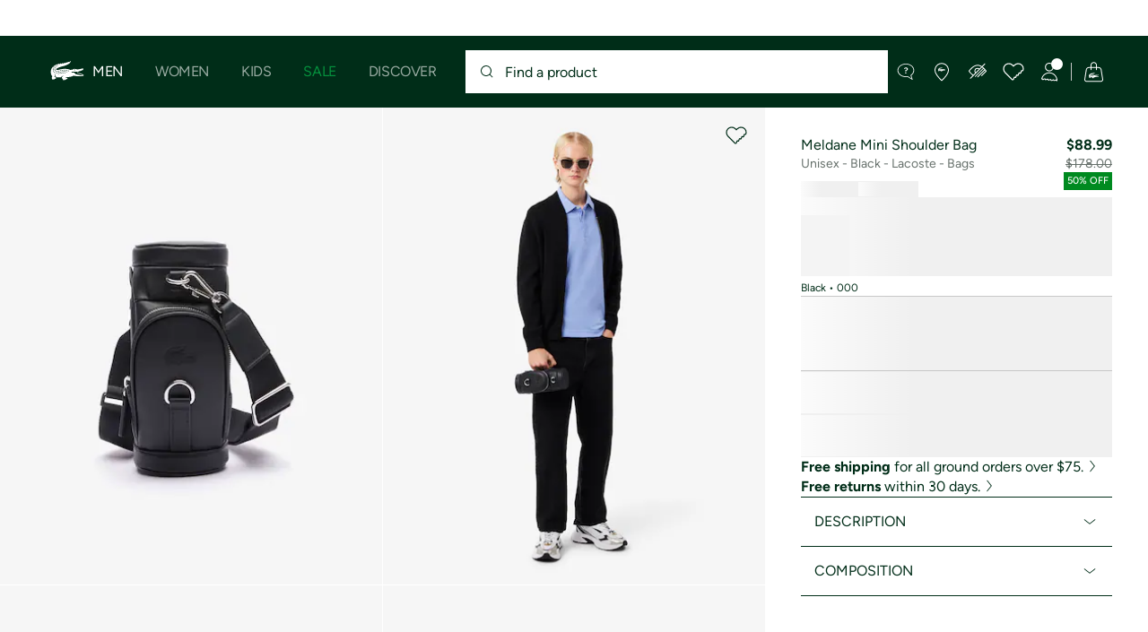

--- FILE ---
content_type: text/html;charset=UTF-8
request_url: https://imgs.signifyd.com/KqizjShQ_FbeqRmC?94478e3d49c9108a=2YBEilTJ0G7rJRujcHRLX7fe2Ncgt98jrB9qDUdVrs5-p47dN0mb9IBQy8aJGyru1i5oo3pFNKXE5XF054sVox9Xw4KjBZrn-tBDC9418DlRiARqTsmBJFDL8WyG6Fr9jD15WuPhfbfEAczHafSNFaQbxENvUZBhT4YYlHhDLIf8pL7HU-4pB1QSW0feJvbz_3iFhKJvEFVkuuoeBpfo0F0ocCTfKtYTqYugh13oVR0OSzz2LsuUr_YH
body_size: 15812
content:
<!DOCTYPE html><html lang="en"><title>empty</title><body><script type="text/javascript">var td_5k=td_5k||{};td_5k.td_0Q=function(td_X,td_p){try{var td_r=[""];var td_G=0;for(var td_c=0;td_c<td_p.length;++td_c){td_r.push(String.fromCharCode(td_X.charCodeAt(td_G)^td_p.charCodeAt(td_c)));td_G++;
if(td_G>=td_X.length){td_G=0;}}return td_r.join("");}catch(td_e){return null;}};td_5k.td_1Y=function(td_s){if(!String||!String.fromCharCode||!parseInt){return null;}try{this.td_c=td_s;this.td_d="";this.td_f=function(td_u,td_j){if(0===this.td_d.length){var td_f=this.td_c.substr(0,32);
var td_M="";for(var td_a=32;td_a<td_s.length;td_a+=2){td_M+=String.fromCharCode(parseInt(td_s.substr(td_a,2),16));}this.td_d=td_5k.td_0Q(td_f,td_M);}if(this.td_d.substr){return this.td_d.substr(td_u,td_j);
}};}catch(td_R){}return null;};td_5k.td_1V=function(td_F){if(td_F===null||td_F.length===null||!String||!String.fromCharCode){return null;}var td_T=null;try{var td_n="";var td_i=[];var td_I=String.fromCharCode(48)+String.fromCharCode(48)+String.fromCharCode(48);
var td_Q=0;for(var td_B=0;td_B<td_F.length;++td_B){if(65+td_Q>=126){td_Q=0;}var td_X=(td_I+td_F.charCodeAt(td_Q++)).slice(-3);td_i.push(td_X);}var td_m=td_i.join("");td_Q=0;for(var td_B=0;td_B<td_m.length;
++td_B){if(65+td_Q>=126){td_Q=0;}var td_c=String.fromCharCode(65+td_Q++);if(td_c!==[][[]]+""){td_n+=td_c;}}td_T=td_5k.td_0Q(td_n,td_m);}catch(td_u){return null;}return td_T;};td_5k.td_3d=function(td_Y){if(td_Y===null||td_Y.length===null){return null;
}var td_X="";try{var td_c="";var td_v=0;for(var td_G=0;td_G<td_Y.length;++td_G){if(65+td_v>=126){td_v=0;}var td_d=String.fromCharCode(65+td_v++);if(td_d!==[][[]]+""){td_c+=td_d;}}var td_q=td_5k.td_0Q(td_c,td_Y);
var td_T=td_q.match(/.{1,3}/g);for(var td_G=0;td_G<td_T.length;++td_G){td_X+=String.fromCharCode(parseInt(td_T[td_G],10));}}catch(td_O){return null;}return td_X;};td_5k.tdz_8c784d54847d4e0d862953f32aa39aec=new td_5k.td_1Y("\x38\x63\x37\x38\x34\x64\x35\x34\x38\x34\x37\x64\x34\x65\x30\x64\x38\x36\x32\x39\x35\x33\x66\x33\x32\x61\x61\x33\x39\x61\x65\x63\x34\x63\x30\x37\x34\x35\x36\x37\x34\x37\x30\x37\x34\x37\x35\x64\x34\x38\x34\x30\x36\x34\x32\x37\x36\x36\x32\x63\x36\x30\x33\x30\x35\x31\x35\x32\x34\x36\x35\x63\x34\x64\x34\x37\x34\x39\x35\x39\x35\x33\x31\x37\x30\x30\x34\x30\x35\x61\x31\x33\x30\x63\x31\x33\x34\x63\x30\x66\x35\x38\x35\x39\x35\x30\x30\x31\x35\x31\x35\x37\x35\x37\x35\x39\x34\x37\x30\x38\x35\x31\x31\x31\x35\x35\x31\x37\x34\x61\x35\x35\x35\x62\x35\x34\x35\x32\x37\x61\x32\x62\x37\x34\x35\x33\x30\x64\x31\x35\x35\x36\x35\x34\x31\x31\x31\x31\x31\x61\x35\x30\x30\x61\x35\x33\x35\x63\x35\x31\x30\x61");
function td_5t(td_u){var td_m="";var td_x=function(){var td_q=Math.floor(Math.random()*62);if(td_q<10){return td_q;}if(td_q<36){return String.fromCharCode(td_q+55);}return String.fromCharCode(td_q+61);
};while(td_m.length<td_u){td_m+=td_x();}return((typeof(td_5k.tdz_8c784d54847d4e0d862953f32aa39aec)!=="undefined"&&typeof(td_5k.tdz_8c784d54847d4e0d862953f32aa39aec.td_f)!=="undefined")?(td_5k.tdz_8c784d54847d4e0d862953f32aa39aec.td_f(0,4)):null)+td_m;
}function td_6W(td_Y){var td_C=td_5t(5);if(typeof(td_1U)!==[][[]]+""){td_1U(td_C,td_Y);}return td_C;}function td_4X(td_j,td_Y,td_e){var td_t=td_Y.getElementsByTagName(Number(103873).toString(18)).item(0);
var td_a=td_Y.createElement(((typeof(td_5k.tdz_8c784d54847d4e0d862953f32aa39aec)!=="undefined"&&typeof(td_5k.tdz_8c784d54847d4e0d862953f32aa39aec.td_f)!=="undefined")?(td_5k.tdz_8c784d54847d4e0d862953f32aa39aec.td_f(4,6)):null));
var td_X=td_6W(((typeof(td_5k.tdz_8c784d54847d4e0d862953f32aa39aec)!=="undefined"&&typeof(td_5k.tdz_8c784d54847d4e0d862953f32aa39aec.td_f)!=="undefined")?(td_5k.tdz_8c784d54847d4e0d862953f32aa39aec.td_f(10,6)):null));
td_a.setAttribute(((typeof(td_5k.tdz_8c784d54847d4e0d862953f32aa39aec)!=="undefined"&&typeof(td_5k.tdz_8c784d54847d4e0d862953f32aa39aec.td_f)!=="undefined")?(td_5k.tdz_8c784d54847d4e0d862953f32aa39aec.td_f(16,2)):null),td_X);
td_a.setAttribute(Number(1285914).toString(35),((typeof(td_5k.tdz_8c784d54847d4e0d862953f32aa39aec)!=="undefined"&&typeof(td_5k.tdz_8c784d54847d4e0d862953f32aa39aec.td_f)!=="undefined")?(td_5k.tdz_8c784d54847d4e0d862953f32aa39aec.td_f(18,15)):null));
td_5k.td_3c(td_a);if(typeof td_e!==[][[]]+""){var td_u=false;td_a.onload=td_a.onreadystatechange=function(){if(!td_u&&(!this.readyState||this.readyState===((typeof(td_5k.tdz_8c784d54847d4e0d862953f32aa39aec)!=="undefined"&&typeof(td_5k.tdz_8c784d54847d4e0d862953f32aa39aec.td_f)!=="undefined")?(td_5k.tdz_8c784d54847d4e0d862953f32aa39aec.td_f(33,6)):null)||this.readyState===((typeof(td_5k.tdz_8c784d54847d4e0d862953f32aa39aec)!=="undefined"&&typeof(td_5k.tdz_8c784d54847d4e0d862953f32aa39aec.td_f)!=="undefined")?(td_5k.tdz_8c784d54847d4e0d862953f32aa39aec.td_f(39,8)):null))){td_u=true;
td_e();}};td_a.onerror=function(td_R){td_u=true;td_e();};}td_a.setAttribute(((typeof(td_5k.tdz_8c784d54847d4e0d862953f32aa39aec)!=="undefined"&&typeof(td_5k.tdz_8c784d54847d4e0d862953f32aa39aec.td_f)!=="undefined")?(td_5k.tdz_8c784d54847d4e0d862953f32aa39aec.td_f(47,3)):null),td_j);
td_t.appendChild(td_a);}function td_6j(td_f,td_j,td_a,td_R){var td_p=td_R.createElement(((typeof(td_5k.tdz_8c784d54847d4e0d862953f32aa39aec)!=="undefined"&&typeof(td_5k.tdz_8c784d54847d4e0d862953f32aa39aec.td_f)!=="undefined")?(td_5k.tdz_8c784d54847d4e0d862953f32aa39aec.td_f(50,3)):null));
var td_r=td_6W(((typeof(td_5k.tdz_8c784d54847d4e0d862953f32aa39aec)!=="undefined"&&typeof(td_5k.tdz_8c784d54847d4e0d862953f32aa39aec.td_f)!=="undefined")?(td_5k.tdz_8c784d54847d4e0d862953f32aa39aec.td_f(53,3)):null));
td_p.setAttribute(((typeof(td_5k.tdz_8c784d54847d4e0d862953f32aa39aec)!=="undefined"&&typeof(td_5k.tdz_8c784d54847d4e0d862953f32aa39aec.td_f)!=="undefined")?(td_5k.tdz_8c784d54847d4e0d862953f32aa39aec.td_f(16,2)):null),td_r);
td_p.setAttribute(((typeof(td_5k.tdz_8c784d54847d4e0d862953f32aa39aec)!=="undefined"&&typeof(td_5k.tdz_8c784d54847d4e0d862953f32aa39aec.td_f)!=="undefined")?(td_5k.tdz_8c784d54847d4e0d862953f32aa39aec.td_f(56,3)):null),((typeof(td_5k.tdz_8c784d54847d4e0d862953f32aa39aec)!=="undefined"&&typeof(td_5k.tdz_8c784d54847d4e0d862953f32aa39aec.td_f)!=="undefined")?(td_5k.tdz_8c784d54847d4e0d862953f32aa39aec.td_f(59,5)):null));
td_p.style.visibility=((typeof(td_5k.tdz_8c784d54847d4e0d862953f32aa39aec)!=="undefined"&&typeof(td_5k.tdz_8c784d54847d4e0d862953f32aa39aec.td_f)!=="undefined")?(td_5k.tdz_8c784d54847d4e0d862953f32aa39aec.td_f(64,6)):null);
td_p.setAttribute(((typeof(td_5k.tdz_8c784d54847d4e0d862953f32aa39aec)!=="undefined"&&typeof(td_5k.tdz_8c784d54847d4e0d862953f32aa39aec.td_f)!=="undefined")?(td_5k.tdz_8c784d54847d4e0d862953f32aa39aec.td_f(47,3)):null),td_j);
if(typeof td_a!==[][[]]+""){td_p.onload=td_a;td_p.onabort=td_a;td_p.onerror=td_a;td_p.oninvalid=td_a;}td_f.appendChild(td_p);}function td_4B(td_o,td_N){var td_y=td_N.getElementsByTagName(Number(103873).toString(18))[0];
td_6j(td_y,td_o,null,td_N);}td_5k.tdz_a0e3f742434d47f7951a26c8062e9d0d=new td_5k.td_1Y("\x61\x30\x65\x33\x66\x37\x34\x32\x34\x33\x34\x64\x34\x37\x66\x37\x39\x35\x31\x61\x32\x36\x63\x38\x30\x36\x32\x65\x39\x64\x30\x64\x30\x38\x35\x65\x31\x35\x34\x36\x31\x32\x31\x37\x35\x64\x34\x31\x31\x34\x35\x61\x35\x61\x31\x32\x35\x35\x35\x62\x30\x66\x35\x33\x31\x39\x34\x31\x34\x38\x31\x31\x35\x37\x35\x39\x30\x31\x35\x32\x35\x35\x35\x35\x34\x36\x35\x35\x30\x38\x35\x36\x30\x33\x35\x30\x35\x34\x30\x36\x35\x32\x30\x62\x35\x66\x35\x36\x35\x36\x35\x31\x35\x30\x35\x36\x35\x32\x33\x66\x35\x62\x35\x35\x30\x63\x35\x32\x35\x61\x34\x31\x31\x31\x32\x30\x34\x30\x34\x34\x30\x32\x34\x31\x36\x64\x34\x35\x34\x36\x31\x37\x35\x30\x30\x61\x35\x37");
td_1E=function(){var td_Us=((typeof(td_5k.tdz_a0e3f742434d47f7951a26c8062e9d0d)!=="undefined"&&typeof(td_5k.tdz_a0e3f742434d47f7951a26c8062e9d0d.td_f)!=="undefined")?(td_5k.tdz_a0e3f742434d47f7951a26c8062e9d0d.td_f(0,21)):null);
var td_Ub=typeof window===((typeof(td_5k.tdz_a0e3f742434d47f7951a26c8062e9d0d)!=="undefined"&&typeof(td_5k.tdz_a0e3f742434d47f7951a26c8062e9d0d.td_f)!=="undefined")?(td_5k.tdz_a0e3f742434d47f7951a26c8062e9d0d.td_f(21,6)):null);
var td_nd=td_Ub?window:{};if(td_nd.JS_SHA256_NO_WINDOW){td_Ub=false;}var td_yo=!td_nd.JS_SHA256_NO_ARRAY_BUFFER&&typeof ArrayBuffer!==[][[]]+"";var td_dr=((typeof(td_5k.tdz_a0e3f742434d47f7951a26c8062e9d0d)!=="undefined"&&typeof(td_5k.tdz_a0e3f742434d47f7951a26c8062e9d0d.td_f)!=="undefined")?(td_5k.tdz_a0e3f742434d47f7951a26c8062e9d0d.td_f(27,16)):null).split("");
var td_Mr=[-2147483648,8388608,32768,128];var td_X5=[24,16,8,0];var td_u3=[1116352408,1899447441,3049323471,3921009573,961987163,1508970993,2453635748,2870763221,3624381080,310598401,607225278,1426881987,1925078388,2162078206,2614888103,3248222580,3835390401,4022224774,264347078,604807628,770255983,1249150122,1555081692,1996064986,2554220882,2821834349,2952996808,3210313671,3336571891,3584528711,113926993,338241895,666307205,773529912,1294757372,1396182291,1695183700,1986661051,2177026350,2456956037,2730485921,2820302411,3259730800,3345764771,3516065817,3600352804,4094571909,275423344,430227734,506948616,659060556,883997877,958139571,1322822218,1537002063,1747873779,1955562222,2024104815,2227730452,2361852424,2428436474,2756734187,3204031479,3329325298];
var td_o=[];if(td_nd.JS_SHA256_NO_NODE_JS||!Array.isArray){Array.isArray=function(td_j8){return Object.prototype.toString.call(td_j8)===((typeof(td_5k.tdz_a0e3f742434d47f7951a26c8062e9d0d)!=="undefined"&&typeof(td_5k.tdz_a0e3f742434d47f7951a26c8062e9d0d.td_f)!=="undefined")?(td_5k.tdz_a0e3f742434d47f7951a26c8062e9d0d.td_f(43,14)):null);
};}if(td_yo&&(td_nd.JS_SHA256_NO_ARRAY_BUFFER_IS_VIEW||!ArrayBuffer.isView)){ArrayBuffer.isView=function(td_Nu){return typeof td_Nu===((typeof(td_5k.tdz_a0e3f742434d47f7951a26c8062e9d0d)!=="undefined"&&typeof(td_5k.tdz_a0e3f742434d47f7951a26c8062e9d0d.td_f)!=="undefined")?(td_5k.tdz_a0e3f742434d47f7951a26c8062e9d0d.td_f(21,6)):null)&&td_Nu.buffer&&td_Nu.buffer.constructor===ArrayBuffer;
};}instance=new td_M1(false,false);this.update=function(td_YX){instance.update(td_YX);};this.hash=function(td_SO){instance.update(td_SO);return instance.toString();};this.toString=function(){return instance.toString();
};function td_M1(){this.blocks=[0,0,0,0,0,0,0,0,0,0,0,0,0,0,0,0,0];this.h0=1779033703;this.h1=3144134277;this.h2=1013904242;this.h3=2773480762;this.h4=1359893119;this.h5=2600822924;this.h6=528734635;this.h7=1541459225;
this.block=this.start=this.bytes=this.hBytes=0;this.finalized=this.hashed=false;this.first=true;}td_M1.prototype.update=function(td_Kn){if(this.finalized){return;}var td_zW,td_t9=typeof td_Kn;if(td_t9!==((typeof(td_5k.tdz_a0e3f742434d47f7951a26c8062e9d0d)!=="undefined"&&typeof(td_5k.tdz_a0e3f742434d47f7951a26c8062e9d0d.td_f)!=="undefined")?(td_5k.tdz_a0e3f742434d47f7951a26c8062e9d0d.td_f(57,6)):null)){if(td_t9===((typeof(td_5k.tdz_a0e3f742434d47f7951a26c8062e9d0d)!=="undefined"&&typeof(td_5k.tdz_a0e3f742434d47f7951a26c8062e9d0d.td_f)!=="undefined")?(td_5k.tdz_a0e3f742434d47f7951a26c8062e9d0d.td_f(21,6)):null)){if(td_Kn===null){throw new Error(td_Us);
}else{if(td_yo&&td_Kn.constructor===ArrayBuffer){td_Kn=new Uint8Array(td_Kn);}else{if(!Array.isArray(td_Kn)){if(!td_yo||!ArrayBuffer.isView(td_Kn)){throw new Error(td_Us);}}}}}else{throw new Error(td_Us);
}td_zW=true;}var td_sE,td_wx=0,td_k7,td_fE=td_Kn.length,td_jp=this.blocks;while(td_wx<td_fE){if(this.hashed){this.hashed=false;td_jp[0]=this.block;td_jp[16]=td_jp[1]=td_jp[2]=td_jp[3]=td_jp[4]=td_jp[5]=td_jp[6]=td_jp[7]=td_jp[8]=td_jp[9]=td_jp[10]=td_jp[11]=td_jp[12]=td_jp[13]=td_jp[14]=td_jp[15]=0;
}if(td_zW){for(td_k7=this.start;td_wx<td_fE&&td_k7<64;++td_wx){td_jp[td_k7>>2]|=td_Kn[td_wx]<<td_X5[td_k7++&3];}}else{for(td_k7=this.start;td_wx<td_fE&&td_k7<64;++td_wx){td_sE=td_Kn.charCodeAt(td_wx);if(td_sE<128){td_jp[td_k7>>2]|=td_sE<<td_X5[td_k7++&3];
}else{if(td_sE<2048){td_jp[td_k7>>2]|=(192|(td_sE>>6))<<td_X5[td_k7++&3];td_jp[td_k7>>2]|=(128|(td_sE&63))<<td_X5[td_k7++&3];}else{if(td_sE<55296||td_sE>=57344){td_jp[td_k7>>2]|=(224|(td_sE>>12))<<td_X5[td_k7++&3];
td_jp[td_k7>>2]|=(128|((td_sE>>6)&63))<<td_X5[td_k7++&3];td_jp[td_k7>>2]|=(128|(td_sE&63))<<td_X5[td_k7++&3];}else{td_sE=65536+(((td_sE&1023)<<10)|(td_Kn.charCodeAt(++td_wx)&1023));td_jp[td_k7>>2]|=(240|(td_sE>>18))<<td_X5[td_k7++&3];
td_jp[td_k7>>2]|=(128|((td_sE>>12)&63))<<td_X5[td_k7++&3];td_jp[td_k7>>2]|=(128|((td_sE>>6)&63))<<td_X5[td_k7++&3];td_jp[td_k7>>2]|=(128|(td_sE&63))<<td_X5[td_k7++&3];}}}}}this.lastByteIndex=td_k7;this.bytes+=td_k7-this.start;
if(td_k7>=64){this.block=td_jp[16];this.start=td_k7-64;this.hash();this.hashed=true;}else{this.start=td_k7;}}if(this.bytes>4294967295){this.hBytes+=this.bytes/4294967296<<0;this.bytes=this.bytes%4294967296;
}return this;};td_M1.prototype.finalize=function(){if(this.finalized){return;}this.finalized=true;var td_K5=this.blocks,td_C9=this.lastByteIndex;td_K5[16]=this.block;td_K5[td_C9>>2]|=td_Mr[td_C9&3];this.block=td_K5[16];
if(td_C9>=56){if(!this.hashed){this.hash();}td_K5[0]=this.block;td_K5[16]=td_K5[1]=td_K5[2]=td_K5[3]=td_K5[4]=td_K5[5]=td_K5[6]=td_K5[7]=td_K5[8]=td_K5[9]=td_K5[10]=td_K5[11]=td_K5[12]=td_K5[13]=td_K5[14]=td_K5[15]=0;
}td_K5[14]=this.hBytes<<3|this.bytes>>>29;td_K5[15]=this.bytes<<3;this.hash();};td_M1.prototype.hash=function(){var td_LS=this.h0,td_nY=this.h1,td_NT=this.h2,td_g9=this.h3,td_yY=this.h4,td_LH=this.h5,td_nC=this.h6,td_VI=this.h7,td_zf=this.blocks,td_jN,td_z3,td_v9,td_sA,td_nv,td_Jh,td_HS,td_FD,td_A9,td_b4,td_KP;
for(td_jN=16;td_jN<64;++td_jN){td_nv=td_zf[td_jN-15];td_z3=((td_nv>>>7)|(td_nv<<25))^((td_nv>>>18)|(td_nv<<14))^(td_nv>>>3);td_nv=td_zf[td_jN-2];td_v9=((td_nv>>>17)|(td_nv<<15))^((td_nv>>>19)|(td_nv<<13))^(td_nv>>>10);
td_zf[td_jN]=td_zf[td_jN-16]+td_z3+td_zf[td_jN-7]+td_v9<<0;}td_KP=td_nY&td_NT;for(td_jN=0;td_jN<64;td_jN+=4){if(this.first){td_FD=704751109;td_nv=td_zf[0]-210244248;td_VI=td_nv-1521486534<<0;td_g9=td_nv+143694565<<0;
this.first=false;}else{td_z3=((td_LS>>>2)|(td_LS<<30))^((td_LS>>>13)|(td_LS<<19))^((td_LS>>>22)|(td_LS<<10));td_v9=((td_yY>>>6)|(td_yY<<26))^((td_yY>>>11)|(td_yY<<21))^((td_yY>>>25)|(td_yY<<7));td_FD=td_LS&td_nY;
td_sA=td_FD^(td_LS&td_NT)^td_KP;td_HS=(td_yY&td_LH)^(~td_yY&td_nC);td_nv=td_VI+td_v9+td_HS+td_u3[td_jN]+td_zf[td_jN];td_Jh=td_z3+td_sA;td_VI=td_g9+td_nv<<0;td_g9=td_nv+td_Jh<<0;}td_z3=((td_g9>>>2)|(td_g9<<30))^((td_g9>>>13)|(td_g9<<19))^((td_g9>>>22)|(td_g9<<10));
td_v9=((td_VI>>>6)|(td_VI<<26))^((td_VI>>>11)|(td_VI<<21))^((td_VI>>>25)|(td_VI<<7));td_A9=td_g9&td_LS;td_sA=td_A9^(td_g9&td_nY)^td_FD;td_HS=(td_VI&td_yY)^(~td_VI&td_LH);td_nv=td_nC+td_v9+td_HS+td_u3[td_jN+1]+td_zf[td_jN+1];
td_Jh=td_z3+td_sA;td_nC=td_NT+td_nv<<0;td_NT=td_nv+td_Jh<<0;td_z3=((td_NT>>>2)|(td_NT<<30))^((td_NT>>>13)|(td_NT<<19))^((td_NT>>>22)|(td_NT<<10));td_v9=((td_nC>>>6)|(td_nC<<26))^((td_nC>>>11)|(td_nC<<21))^((td_nC>>>25)|(td_nC<<7));
td_b4=td_NT&td_g9;td_sA=td_b4^(td_NT&td_LS)^td_A9;td_HS=(td_nC&td_VI)^(~td_nC&td_yY);td_nv=td_LH+td_v9+td_HS+td_u3[td_jN+2]+td_zf[td_jN+2];td_Jh=td_z3+td_sA;td_LH=td_nY+td_nv<<0;td_nY=td_nv+td_Jh<<0;td_z3=((td_nY>>>2)|(td_nY<<30))^((td_nY>>>13)|(td_nY<<19))^((td_nY>>>22)|(td_nY<<10));
td_v9=((td_LH>>>6)|(td_LH<<26))^((td_LH>>>11)|(td_LH<<21))^((td_LH>>>25)|(td_LH<<7));td_KP=td_nY&td_NT;td_sA=td_KP^(td_nY&td_g9)^td_b4;td_HS=(td_LH&td_nC)^(~td_LH&td_VI);td_nv=td_yY+td_v9+td_HS+td_u3[td_jN+3]+td_zf[td_jN+3];
td_Jh=td_z3+td_sA;td_yY=td_LS+td_nv<<0;td_LS=td_nv+td_Jh<<0;}this.h0=this.h0+td_LS<<0;this.h1=this.h1+td_nY<<0;this.h2=this.h2+td_NT<<0;this.h3=this.h3+td_g9<<0;this.h4=this.h4+td_yY<<0;this.h5=this.h5+td_LH<<0;
this.h6=this.h6+td_nC<<0;this.h7=this.h7+td_VI<<0;};td_M1.prototype.hex=function(){this.finalize();var td_wi=this.h0,td_JT=this.h1,td_MM=this.h2,td_fS=this.h3,td_Ip=this.h4,td_rR=this.h5,td_Bd=this.h6,td_Rs=this.h7;
var td_AJ=td_dr[(td_wi>>28)&15]+td_dr[(td_wi>>24)&15]+td_dr[(td_wi>>20)&15]+td_dr[(td_wi>>16)&15]+td_dr[(td_wi>>12)&15]+td_dr[(td_wi>>8)&15]+td_dr[(td_wi>>4)&15]+td_dr[td_wi&15]+td_dr[(td_JT>>28)&15]+td_dr[(td_JT>>24)&15]+td_dr[(td_JT>>20)&15]+td_dr[(td_JT>>16)&15]+td_dr[(td_JT>>12)&15]+td_dr[(td_JT>>8)&15]+td_dr[(td_JT>>4)&15]+td_dr[td_JT&15]+td_dr[(td_MM>>28)&15]+td_dr[(td_MM>>24)&15]+td_dr[(td_MM>>20)&15]+td_dr[(td_MM>>16)&15]+td_dr[(td_MM>>12)&15]+td_dr[(td_MM>>8)&15]+td_dr[(td_MM>>4)&15]+td_dr[td_MM&15]+td_dr[(td_fS>>28)&15]+td_dr[(td_fS>>24)&15]+td_dr[(td_fS>>20)&15]+td_dr[(td_fS>>16)&15]+td_dr[(td_fS>>12)&15]+td_dr[(td_fS>>8)&15]+td_dr[(td_fS>>4)&15]+td_dr[td_fS&15]+td_dr[(td_Ip>>28)&15]+td_dr[(td_Ip>>24)&15]+td_dr[(td_Ip>>20)&15]+td_dr[(td_Ip>>16)&15]+td_dr[(td_Ip>>12)&15]+td_dr[(td_Ip>>8)&15]+td_dr[(td_Ip>>4)&15]+td_dr[td_Ip&15]+td_dr[(td_rR>>28)&15]+td_dr[(td_rR>>24)&15]+td_dr[(td_rR>>20)&15]+td_dr[(td_rR>>16)&15]+td_dr[(td_rR>>12)&15]+td_dr[(td_rR>>8)&15]+td_dr[(td_rR>>4)&15]+td_dr[td_rR&15]+td_dr[(td_Bd>>28)&15]+td_dr[(td_Bd>>24)&15]+td_dr[(td_Bd>>20)&15]+td_dr[(td_Bd>>16)&15]+td_dr[(td_Bd>>12)&15]+td_dr[(td_Bd>>8)&15]+td_dr[(td_Bd>>4)&15]+td_dr[td_Bd&15];
td_AJ+=td_dr[(td_Rs>>28)&15]+td_dr[(td_Rs>>24)&15]+td_dr[(td_Rs>>20)&15]+td_dr[(td_Rs>>16)&15]+td_dr[(td_Rs>>12)&15]+td_dr[(td_Rs>>8)&15]+td_dr[(td_Rs>>4)&15]+td_dr[td_Rs&15];return td_AJ;};td_M1.prototype.toString=td_M1.prototype.hex;
};td_5k.tdz_144f7a1969c44f5cb888639bbe569262=new td_5k.td_1Y("\x31\x34\x34\x66\x37\x61\x31\x39\x36\x39\x63\x34\x34\x66\x35\x63\x62\x38\x38\x38\x36\x33\x39\x62\x62\x65\x35\x36\x39\x32\x36\x32\x30\x31\x30\x35\x30\x36\x35\x35\x30\x33\x35\x34\x30\x37\x30\x65\x30\x65\x30\x30\x30\x32\x35\x36\x35\x37\x30\x32\x35\x30\x30\x35\x30\x37\x35\x36\x37\x31\x37\x65\x36\x34\x37\x32\x37\x34\x32\x37\x30\x62\x30\x33\x34\x37\x35\x37\x35\x34\x35\x37\x35\x33\x35\x66\x34\x31\x34\x30\x34\x64\x30\x37\x34\x35\x30\x38\x35\x30\x31\x34\x35\x32\x35\x30\x31\x30\x35\x35\x35\x36\x30\x61\x35\x30\x30\x37\x30\x33\x34\x61\x35\x31\x35\x39\x31\x62\x35\x62\x35\x30\x30\x36\x30\x36\x30\x30\x35\x62\x31\x62\x30\x38\x34\x31\x35\x37\x35\x63\x35\x35\x35\x36\x35\x62\x31\x65\x35\x34\x30\x65\x35\x64\x35\x36\x34\x34\x30\x33\x31\x31\x35\x33\x35\x36\x30\x37\x31\x64\x35\x33\x34\x65\x30\x38\x31\x34\x30\x38\x31\x61\x30\x33\x31\x30\x35\x39\x34\x32\x30\x33\x35\x39\x35\x39\x35\x38\x34\x36\x30\x63\x35\x65\x35\x34\x35\x32\x34\x30\x35\x64\x31\x37\x31\x31\x35\x65\x34\x61\x35\x66\x34\x64\x30\x61\x35\x62\x35\x61\x35\x63\x35\x34\x30\x31\x31\x31\x35\x37\x35\x34\x34\x64\x34\x32\x35\x36\x30\x32\x34\x32\x31\x36\x30\x61\x34\x35\x30\x63\x31\x34\x30\x30\x30\x36\x30\x32\x30\x61\x31\x34\x35\x38\x30\x33\x35\x31\x31\x35\x30\x62\x31\x34\x30\x34\x30\x39\x35\x33\x30\x66\x31\x34\x30\x34\x35\x61\x31\x31\x30\x36\x35\x64\x34\x61\x30\x32\x30\x36\x34\x33\x34\x31\x31\x31\x31\x30\x30\x36\x35\x62\x35\x39\x35\x37\x35\x31\x35\x33\x37\x66\x36\x32\x36\x63\x37\x39\x32\x61\x30\x35\x34\x66\x36\x39\x37\x34\x37\x61\x37\x31\x33\x37\x36\x30\x36\x34\x34\x38\x30\x36\x34\x64\x35\x32\x37\x35\x34\x62\x34\x30\x35\x62\x35\x66\x30\x62\x34\x63\x33\x61\x32\x38\x37\x39\x37\x65\x36\x64\x36\x36\x36\x36\x37\x66\x35\x38\x35\x37\x34\x36\x30\x39\x34\x34\x30\x65\x35\x37\x34\x64\x31\x38\x36\x31\x32\x65\x37\x38\x37\x63\x33\x32\x36\x31\x33\x33");
var td_5k=td_5k||{};if(typeof td_5k.td_4r===[][[]]+""){td_5k.td_4r=[];}td_5k.td_1f=function(){for(var td_e=0;td_e<td_5k.td_4r.length;++td_e){td_5k.td_4r[td_e]();}};td_5k.td_0p=function(td_u,td_k){try{var td_m=td_u.length+"&"+td_u;
var td_o="";var td_y=((typeof(td_5k.tdz_144f7a1969c44f5cb888639bbe569262)!=="undefined"&&typeof(td_5k.tdz_144f7a1969c44f5cb888639bbe569262.td_f)!=="undefined")?(td_5k.tdz_144f7a1969c44f5cb888639bbe569262.td_f(0,16)):null);
for(var td_D=0,td_e=0;td_D<td_m.length;td_D++){var td_a=td_m.charCodeAt(td_D)^td_k.charCodeAt(td_e)&10;if(++td_e===td_k.length){td_e=0;}td_o+=td_y.charAt((td_a>>4)&15);td_o+=td_y.charAt(td_a&15);}return td_o;
}catch(td_n){return null;}};td_5k.td_1G=function(){try{var td_a=window.top.document;var td_Y=td_a.forms.length;return td_a;}catch(td_o){return document;}};td_5k.td_2E=function(td_j){try{var td_u;if(typeof td_j===[][[]]+""){td_u=window;
}else{if(td_j==="t"){td_u=window.top;}else{if(td_j==="p"){td_u=window.parent;}else{td_u=window;}}}var td_D=td_u.document.forms.length;return td_u;}catch(td_k){return window;}};td_5k.add_lang_attr_html_tag=function(td_a){try{if(td_a===null){return;
}var td_j=td_a.getElementsByTagName(Number(485781).toString(30));if(td_j[0].getAttribute(Number(296632).toString(24))===null||td_j[0].getAttribute(Number(296632).toString(24))===""){td_j[0].setAttribute(Number(296632).toString(24),((typeof(td_5k.tdz_144f7a1969c44f5cb888639bbe569262)!=="undefined"&&typeof(td_5k.tdz_144f7a1969c44f5cb888639bbe569262.td_f)!=="undefined")?(td_5k.tdz_144f7a1969c44f5cb888639bbe569262.td_f(16,2)):null));
}else{}}catch(td_Y){}};td_5k.load_iframe=function(td_Y,td_a){var td_u=td_5t(5);if(typeof(td_1U)!==[][[]]+""){td_1U(td_u,((typeof(td_5k.tdz_144f7a1969c44f5cb888639bbe569262)!=="undefined"&&typeof(td_5k.tdz_144f7a1969c44f5cb888639bbe569262.td_f)!=="undefined")?(td_5k.tdz_144f7a1969c44f5cb888639bbe569262.td_f(18,6)):null));
}var td_o=td_a.createElement(((typeof(td_5k.tdz_144f7a1969c44f5cb888639bbe569262)!=="undefined"&&typeof(td_5k.tdz_144f7a1969c44f5cb888639bbe569262.td_f)!=="undefined")?(td_5k.tdz_144f7a1969c44f5cb888639bbe569262.td_f(24,6)):null));
td_o.id=td_u;td_o.title=((typeof(td_5k.tdz_144f7a1969c44f5cb888639bbe569262)!=="undefined"&&typeof(td_5k.tdz_144f7a1969c44f5cb888639bbe569262.td_f)!=="undefined")?(td_5k.tdz_144f7a1969c44f5cb888639bbe569262.td_f(30,5)):null);
td_o.setAttribute(((typeof(td_5k.tdz_144f7a1969c44f5cb888639bbe569262)!=="undefined"&&typeof(td_5k.tdz_144f7a1969c44f5cb888639bbe569262.td_f)!=="undefined")?(td_5k.tdz_144f7a1969c44f5cb888639bbe569262.td_f(35,13)):null),Number(890830).toString(31));
td_o.setAttribute(((typeof(td_5k.tdz_144f7a1969c44f5cb888639bbe569262)!=="undefined"&&typeof(td_5k.tdz_144f7a1969c44f5cb888639bbe569262.td_f)!=="undefined")?(td_5k.tdz_144f7a1969c44f5cb888639bbe569262.td_f(48,11)):null),Number(890830).toString(31));
td_o.width="0";td_o.height="0";if(typeof td_o.tabIndex!==[][[]]+""){td_o.tabIndex=((typeof(td_5k.tdz_144f7a1969c44f5cb888639bbe569262)!=="undefined"&&typeof(td_5k.tdz_144f7a1969c44f5cb888639bbe569262.td_f)!=="undefined")?(td_5k.tdz_144f7a1969c44f5cb888639bbe569262.td_f(59,2)):null);
}if(typeof td_3t!==[][[]]+""&&td_3t!==null){td_o.setAttribute(((typeof(td_5k.tdz_144f7a1969c44f5cb888639bbe569262)!=="undefined"&&typeof(td_5k.tdz_144f7a1969c44f5cb888639bbe569262.td_f)!=="undefined")?(td_5k.tdz_144f7a1969c44f5cb888639bbe569262.td_f(61,7)):null),td_3t);
}td_o.style=((typeof(td_5k.tdz_144f7a1969c44f5cb888639bbe569262)!=="undefined"&&typeof(td_5k.tdz_144f7a1969c44f5cb888639bbe569262.td_f)!=="undefined")?(td_5k.tdz_144f7a1969c44f5cb888639bbe569262.td_f(68,83)):null);
td_o.setAttribute(((typeof(td_5k.tdz_144f7a1969c44f5cb888639bbe569262)!=="undefined"&&typeof(td_5k.tdz_144f7a1969c44f5cb888639bbe569262.td_f)!=="undefined")?(td_5k.tdz_144f7a1969c44f5cb888639bbe569262.td_f(151,3)):null),td_Y);
td_a.body.appendChild(td_o);};td_5k.csp_nonce=null;td_5k.td_3J=function(td_k){if(typeof td_k.currentScript!==[][[]]+""&&td_k.currentScript!==null){var td_y=td_k.currentScript.getAttribute(((typeof(td_5k.tdz_144f7a1969c44f5cb888639bbe569262)!=="undefined"&&typeof(td_5k.tdz_144f7a1969c44f5cb888639bbe569262.td_f)!=="undefined")?(td_5k.tdz_144f7a1969c44f5cb888639bbe569262.td_f(154,5)):null));
if(typeof td_y!==[][[]]+""&&td_y!==null&&td_y!==""){td_5k.csp_nonce=td_y;}else{if(typeof td_k.currentScript.nonce!==[][[]]+""&&td_k.currentScript.nonce!==null&&td_k.currentScript.nonce!==""){td_5k.csp_nonce=td_k.currentScript.nonce;
}}}};td_5k.td_3c=function(td_t){if(td_5k.csp_nonce!==null){td_t.setAttribute(((typeof(td_5k.tdz_144f7a1969c44f5cb888639bbe569262)!=="undefined"&&typeof(td_5k.tdz_144f7a1969c44f5cb888639bbe569262.td_f)!=="undefined")?(td_5k.tdz_144f7a1969c44f5cb888639bbe569262.td_f(154,5)):null),td_5k.csp_nonce);
if(td_t.getAttribute(((typeof(td_5k.tdz_144f7a1969c44f5cb888639bbe569262)!=="undefined"&&typeof(td_5k.tdz_144f7a1969c44f5cb888639bbe569262.td_f)!=="undefined")?(td_5k.tdz_144f7a1969c44f5cb888639bbe569262.td_f(154,5)):null))!==td_5k.csp_nonce){td_t.nonce=td_5k.csp_nonce;
}}};td_5k.td_6v=function(){try{return new ActiveXObject(activeXMode);}catch(td_A){return null;}};td_5k.td_5U=function(){if(window.XMLHttpRequest){return new XMLHttpRequest();}if(window.ActiveXObject){var td_k=[((typeof(td_5k.tdz_144f7a1969c44f5cb888639bbe569262)!=="undefined"&&typeof(td_5k.tdz_144f7a1969c44f5cb888639bbe569262.td_f)!=="undefined")?(td_5k.tdz_144f7a1969c44f5cb888639bbe569262.td_f(159,18)):null),((typeof(td_5k.tdz_144f7a1969c44f5cb888639bbe569262)!=="undefined"&&typeof(td_5k.tdz_144f7a1969c44f5cb888639bbe569262.td_f)!=="undefined")?(td_5k.tdz_144f7a1969c44f5cb888639bbe569262.td_f(177,14)):null),((typeof(td_5k.tdz_144f7a1969c44f5cb888639bbe569262)!=="undefined"&&typeof(td_5k.tdz_144f7a1969c44f5cb888639bbe569262.td_f)!=="undefined")?(td_5k.tdz_144f7a1969c44f5cb888639bbe569262.td_f(191,17)):null)];
for(var td_a=0;td_a<td_k.length;td_a++){var td_n=td_5k.td_6v(td_k[td_a]);if(td_n!==null){return td_n;}}}return null;};td_5k.tdz_39fc7689e350403d9db03198f71e3d61=new td_5k.td_1Y("\x33\x39\x66\x63\x37\x36\x38\x39\x65\x33\x35\x30\x34\x30\x33\x64\x39\x64\x62\x30\x33\x31\x39\x38\x66\x37\x31\x65\x33\x64\x36\x31\x30\x36\x30\x65\x35\x37\x35\x62\x37\x31\x37\x37\x37\x61\x37\x62\x35\x35\x30\x33\x30\x37\x37\x35\x31\x32\x35\x34\x35\x32\x31\x30\x35\x38\x35\x39\x34\x34\x35\x36\x34\x31");
var td_5k=td_5k||{};if(typeof td_5k.td_4r===[][[]]+""){td_5k.td_4r=[];}var td_6x=((typeof(td_5k.tdz_39fc7689e350403d9db03198f71e3d61)!=="undefined"&&typeof(td_5k.tdz_39fc7689e350403d9db03198f71e3d61.td_f)!=="undefined")?(td_5k.tdz_39fc7689e350403d9db03198f71e3d61.td_f(0,12)):null);
function td_3P(td_JA){if(typeof td_4a===[][[]]+""){return null;}try{var td_O2=td_4a;var td_oO=window.localStorage.getItem(td_6x);if(td_oO!==null&&td_oO.length>0){td_O2+=((typeof(td_5k.tdz_39fc7689e350403d9db03198f71e3d61)!=="undefined"&&typeof(td_5k.tdz_39fc7689e350403d9db03198f71e3d61.td_f)!=="undefined")?(td_5k.tdz_39fc7689e350403d9db03198f71e3d61.td_f(12,6)):null)+td_oO;
if(td_oO[0]!=="_"){td_3h("_"+td_oO);}}if(td_JA===true){td_O2+=((typeof(td_5k.tdz_39fc7689e350403d9db03198f71e3d61)!=="undefined"&&typeof(td_5k.tdz_39fc7689e350403d9db03198f71e3d61.td_f)!=="undefined")?(td_5k.tdz_39fc7689e350403d9db03198f71e3d61.td_f(18,3)):null);
}td_4X(td_O2,document);return td_O2;}catch(td_qR){}return null;}function td_3h(td_vB){try{window.localStorage.setItem(td_6x,td_vB);}catch(td_Ab){}return null;}td_5k.td_4r.push(function(){var td_0h= new td_5k.td_1Y("[base64]");td_4a=(td_0h)?td_0h.td_f(0,247):null;});td_5k.tdz_74a8d0baa8fa4da6b2e2e5aee9de7464=new td_5k.td_1Y("\x37\x34\x61\x38\x64\x30\x62\x61\x61\x38\x66\x61\x34\x64\x61\x36\x62\x32\x65\x32\x65\x35\x61\x65\x65\x39\x64\x65\x37\x34\x36\x34\x30\x37\x30\x34\x35\x31\x30\x38\x35\x34\x30\x30\x35\x32\x35\x31");
var td_o=(function(){function td_vw(td_oJ,td_bu){td_oJ=[td_oJ[0]>>>16,td_oJ[0]&65535,td_oJ[1]>>>16,td_oJ[1]&65535];td_bu=[td_bu[0]>>>16,td_bu[0]&65535,td_bu[1]>>>16,td_bu[1]&65535];var td_fv=[0,0,0,0];
td_fv[3]+=td_oJ[3]+td_bu[3];td_fv[2]+=td_fv[3]>>>16;td_fv[3]&=65535;td_fv[2]+=td_oJ[2]+td_bu[2];td_fv[1]+=td_fv[2]>>>16;td_fv[2]&=65535;td_fv[1]+=td_oJ[1]+td_bu[1];td_fv[0]+=td_fv[1]>>>16;td_fv[1]&=65535;
td_fv[0]+=td_oJ[0]+td_bu[0];td_fv[0]&=65535;return[(td_fv[0]<<16)|td_fv[1],(td_fv[2]<<16)|td_fv[3]];}function td_vT(td_Vn,td_li){td_Vn=[td_Vn[0]>>>16,td_Vn[0]&65535,td_Vn[1]>>>16,td_Vn[1]&65535];td_li=[td_li[0]>>>16,td_li[0]&65535,td_li[1]>>>16,td_li[1]&65535];
var td_FI=[0,0,0,0];td_FI[3]+=td_Vn[3]*td_li[3];td_FI[2]+=td_FI[3]>>>16;td_FI[3]&=65535;td_FI[2]+=td_Vn[2]*td_li[3];td_FI[1]+=td_FI[2]>>>16;td_FI[2]&=65535;td_FI[2]+=td_Vn[3]*td_li[2];td_FI[1]+=td_FI[2]>>>16;
td_FI[2]&=65535;td_FI[1]+=td_Vn[1]*td_li[3];td_FI[0]+=td_FI[1]>>>16;td_FI[1]&=65535;td_FI[1]+=td_Vn[2]*td_li[2];td_FI[0]+=td_FI[1]>>>16;td_FI[1]&=65535;td_FI[1]+=td_Vn[3]*td_li[1];td_FI[0]+=td_FI[1]>>>16;
td_FI[1]&=65535;td_FI[0]+=(td_Vn[0]*td_li[3])+(td_Vn[1]*td_li[2])+(td_Vn[2]*td_li[1])+(td_Vn[3]*td_li[0]);td_FI[0]&=65535;return[(td_FI[0]<<16)|td_FI[1],(td_FI[2]<<16)|td_FI[3]];}function td_kS(td_hK,td_ip){td_ip%=64;
if(td_ip===32){return[td_hK[1],td_hK[0]];}else{if(td_ip<32){return[(td_hK[0]<<td_ip)|(td_hK[1]>>>(32-td_ip)),(td_hK[1]<<td_ip)|(td_hK[0]>>>(32-td_ip))];}else{td_ip-=32;return[(td_hK[1]<<td_ip)|(td_hK[0]>>>(32-td_ip)),(td_hK[0]<<td_ip)|(td_hK[1]>>>(32-td_ip))];
}}}function td_eS(td_eO,td_w6){td_w6%=64;if(td_w6===0){return td_eO;}else{if(td_w6<32){return[(td_eO[0]<<td_w6)|(td_eO[1]>>>(32-td_w6)),td_eO[1]<<td_w6];}else{return[td_eO[1]<<(td_w6-32),0];}}}function td_m0(td_Fp,td_MC){return[td_Fp[0]^td_MC[0],td_Fp[1]^td_MC[1]];
}function td_zc(td_kE){td_kE=td_m0(td_kE,[0,td_kE[0]>>>1]);td_kE=td_vT(td_kE,[4283543511,3981806797]);td_kE=td_m0(td_kE,[0,td_kE[0]>>>1]);td_kE=td_vT(td_kE,[3301882366,444984403]);td_kE=td_m0(td_kE,[0,td_kE[0]>>>1]);
return td_kE;}function td_J5(td_yZ,td_l4){td_yZ=td_yZ||"";td_l4=td_l4||0;var td_yp=td_yZ.length%16;var td_sD=td_yZ.length-td_yp;var td_Tq=[0,td_l4];var td_Qb=[0,td_l4];var td_Vc=[0,0];var td_Ht=[0,0];var td_xs=[2277735313,289559509];
var td_vg=[1291169091,658871167];for(var td_JF=0;td_JF<td_sD;td_JF=td_JF+16){td_Vc=[((td_yZ.charCodeAt(td_JF+4)&255))|((td_yZ.charCodeAt(td_JF+5)&255)<<8)|((td_yZ.charCodeAt(td_JF+6)&255)<<16)|((td_yZ.charCodeAt(td_JF+7)&255)<<24),((td_yZ.charCodeAt(td_JF)&255))|((td_yZ.charCodeAt(td_JF+1)&255)<<8)|((td_yZ.charCodeAt(td_JF+2)&255)<<16)|((td_yZ.charCodeAt(td_JF+3)&255)<<24)];
td_Ht=[((td_yZ.charCodeAt(td_JF+12)&255))|((td_yZ.charCodeAt(td_JF+13)&255)<<8)|((td_yZ.charCodeAt(td_JF+14)&255)<<16)|((td_yZ.charCodeAt(td_JF+15)&255)<<24),((td_yZ.charCodeAt(td_JF+8)&255))|((td_yZ.charCodeAt(td_JF+9)&255)<<8)|((td_yZ.charCodeAt(td_JF+10)&255)<<16)|((td_yZ.charCodeAt(td_JF+11)&255)<<24)];
td_Vc=td_vT(td_Vc,td_xs);td_Vc=td_kS(td_Vc,31);td_Vc=td_vT(td_Vc,td_vg);td_Tq=td_m0(td_Tq,td_Vc);td_Tq=td_kS(td_Tq,27);td_Tq=td_vw(td_Tq,td_Qb);td_Tq=td_vw(td_vT(td_Tq,[0,5]),[0,1390208809]);td_Ht=td_vT(td_Ht,td_vg);
td_Ht=td_kS(td_Ht,33);td_Ht=td_vT(td_Ht,td_xs);td_Qb=td_m0(td_Qb,td_Ht);td_Qb=td_kS(td_Qb,31);td_Qb=td_vw(td_Qb,td_Tq);td_Qb=td_vw(td_vT(td_Qb,[0,5]),[0,944331445]);}td_Vc=[0,0];td_Ht=[0,0];switch(td_yp){case 15:td_Ht=td_m0(td_Ht,td_eS([0,td_yZ.charCodeAt(td_JF+14)],48));
case 14:td_Ht=td_m0(td_Ht,td_eS([0,td_yZ.charCodeAt(td_JF+13)],40));case 13:td_Ht=td_m0(td_Ht,td_eS([0,td_yZ.charCodeAt(td_JF+12)],32));case 12:td_Ht=td_m0(td_Ht,td_eS([0,td_yZ.charCodeAt(td_JF+11)],24));
case 11:td_Ht=td_m0(td_Ht,td_eS([0,td_yZ.charCodeAt(td_JF+10)],16));case 10:td_Ht=td_m0(td_Ht,td_eS([0,td_yZ.charCodeAt(td_JF+9)],8));case 9:td_Ht=td_m0(td_Ht,[0,td_yZ.charCodeAt(td_JF+8)]);td_Ht=td_vT(td_Ht,td_vg);
td_Ht=td_kS(td_Ht,33);td_Ht=td_vT(td_Ht,td_xs);td_Qb=td_m0(td_Qb,td_Ht);case 8:td_Vc=td_m0(td_Vc,td_eS([0,td_yZ.charCodeAt(td_JF+7)],56));case 7:td_Vc=td_m0(td_Vc,td_eS([0,td_yZ.charCodeAt(td_JF+6)],48));
case 6:td_Vc=td_m0(td_Vc,td_eS([0,td_yZ.charCodeAt(td_JF+5)],40));case 5:td_Vc=td_m0(td_Vc,td_eS([0,td_yZ.charCodeAt(td_JF+4)],32));case 4:td_Vc=td_m0(td_Vc,td_eS([0,td_yZ.charCodeAt(td_JF+3)],24));case 3:td_Vc=td_m0(td_Vc,td_eS([0,td_yZ.charCodeAt(td_JF+2)],16));
case 2:td_Vc=td_m0(td_Vc,td_eS([0,td_yZ.charCodeAt(td_JF+1)],8));case 1:td_Vc=td_m0(td_Vc,[0,td_yZ.charCodeAt(td_JF)]);td_Vc=td_vT(td_Vc,td_xs);td_Vc=td_kS(td_Vc,31);td_Vc=td_vT(td_Vc,td_vg);td_Tq=td_m0(td_Tq,td_Vc);
}td_Tq=td_m0(td_Tq,[0,td_yZ.length]);td_Qb=td_m0(td_Qb,[0,td_yZ.length]);td_Tq=td_vw(td_Tq,td_Qb);td_Qb=td_vw(td_Qb,td_Tq);td_Tq=td_zc(td_Tq);td_Qb=td_zc(td_Qb);td_Tq=td_vw(td_Tq,td_Qb);td_Qb=td_vw(td_Qb,td_Tq);
return(((typeof(td_5k.tdz_74a8d0baa8fa4da6b2e2e5aee9de7464)!=="undefined"&&typeof(td_5k.tdz_74a8d0baa8fa4da6b2e2e5aee9de7464.td_f)!=="undefined")?(td_5k.tdz_74a8d0baa8fa4da6b2e2e5aee9de7464.td_f(0,8)):null)+(td_Tq[0]>>>0).toString(16)).slice(-8)+(((typeof(td_5k.tdz_74a8d0baa8fa4da6b2e2e5aee9de7464)!=="undefined"&&typeof(td_5k.tdz_74a8d0baa8fa4da6b2e2e5aee9de7464.td_f)!=="undefined")?(td_5k.tdz_74a8d0baa8fa4da6b2e2e5aee9de7464.td_f(0,8)):null)+(td_Tq[1]>>>0).toString(16)).slice(-8)+(((typeof(td_5k.tdz_74a8d0baa8fa4da6b2e2e5aee9de7464)!=="undefined"&&typeof(td_5k.tdz_74a8d0baa8fa4da6b2e2e5aee9de7464.td_f)!=="undefined")?(td_5k.tdz_74a8d0baa8fa4da6b2e2e5aee9de7464.td_f(0,8)):null)+(td_Qb[0]>>>0).toString(16)).slice(-8)+(((typeof(td_5k.tdz_74a8d0baa8fa4da6b2e2e5aee9de7464)!=="undefined"&&typeof(td_5k.tdz_74a8d0baa8fa4da6b2e2e5aee9de7464.td_f)!=="undefined")?(td_5k.tdz_74a8d0baa8fa4da6b2e2e5aee9de7464.td_f(0,8)):null)+(td_Qb[1]>>>0).toString(16)).slice(-8);
}return{murmur3_hash128:td_J5};})();function td_0Z(td_c5,td_lz){return td_o.murmur3_hash128(td_c5,td_lz);}td_5k.tdz_6e8fa91f5da344eda3fe7cdef6856dec=new td_5k.td_1Y("\x36\x65\x38\x66\x61\x39\x31\x66\x35\x64\x61\x33\x34\x34\x65\x64\x61\x33\x66\x65\x37\x63\x64\x65\x66\x36\x38\x35\x36\x64\x65\x63\x35\x33\x30\x31\x30\x66\x35\x35\x30\x37\x30\x62\x30\x31\x30\x33\x35\x31\x30\x36\x30\x37\x30\x31\x35\x36\x30\x33\x35\x36\x34\x32\x30\x64\x35\x32\x33\x39\x30\x61\x35\x62\x30\x37\x35\x39\x34\x33\x30\x63\x35\x30\x30\x35\x35\x39\x34\x35\x30\x36\x35\x38\x34\x35\x35\x63\x30\x37\x30\x35\x30\x61\x31\x32\x35\x38\x30\x63");
var td_5k=td_5k||{};if(typeof td_5k.td_4r===[][[]]+""){td_5k.td_4r=[];}function td_2L(td_D3){try{if(window.localStorage){var td_ZI=null;var td_pU=null;var td_ND=window.localStorage.getItem(((typeof(td_5k.tdz_6e8fa91f5da344eda3fe7cdef6856dec)!=="undefined"&&typeof(td_5k.tdz_6e8fa91f5da344eda3fe7cdef6856dec.td_f)!=="undefined")?(td_5k.tdz_6e8fa91f5da344eda3fe7cdef6856dec.td_f(0,15)):null));
if(td_ND!==null){var td_PZ=td_ND.split("_");if(td_PZ.length===2){var td_Uf=td_PZ[1];if(td_Uf<td_C()){window.localStorage.setItem(((typeof(td_5k.tdz_6e8fa91f5da344eda3fe7cdef6856dec)!=="undefined"&&typeof(td_5k.tdz_6e8fa91f5da344eda3fe7cdef6856dec.td_f)!=="undefined")?(td_5k.tdz_6e8fa91f5da344eda3fe7cdef6856dec.td_f(0,15)):null),td_0S);
td_ZI=td_0S.split("_")[0];td_pU=td_PZ[0];}else{td_ZI=td_PZ[0];}}else{if(td_PZ.length===1){window.localStorage.setItem(((typeof(td_5k.tdz_6e8fa91f5da344eda3fe7cdef6856dec)!=="undefined"&&typeof(td_5k.tdz_6e8fa91f5da344eda3fe7cdef6856dec.td_f)!=="undefined")?(td_5k.tdz_6e8fa91f5da344eda3fe7cdef6856dec.td_f(0,15)):null),td_PZ[0]+"_"+td_0S.split("_")[1]);
td_ZI=td_PZ[0];}else{window.localStorage.setItem(((typeof(td_5k.tdz_6e8fa91f5da344eda3fe7cdef6856dec)!=="undefined"&&typeof(td_5k.tdz_6e8fa91f5da344eda3fe7cdef6856dec.td_f)!=="undefined")?(td_5k.tdz_6e8fa91f5da344eda3fe7cdef6856dec.td_f(0,15)):null),td_0S);
td_ZI=td_0S.split("_")[0];}}}else{window.localStorage.setItem(((typeof(td_5k.tdz_6e8fa91f5da344eda3fe7cdef6856dec)!=="undefined"&&typeof(td_5k.tdz_6e8fa91f5da344eda3fe7cdef6856dec.td_f)!=="undefined")?(td_5k.tdz_6e8fa91f5da344eda3fe7cdef6856dec.td_f(0,15)):null),td_0S);
td_ZI=td_0S.split("_")[0];}var td_Gu="";if(td_pU!==null){td_Gu=((typeof(td_5k.tdz_6e8fa91f5da344eda3fe7cdef6856dec)!=="undefined"&&typeof(td_5k.tdz_6e8fa91f5da344eda3fe7cdef6856dec.td_f)!=="undefined")?(td_5k.tdz_6e8fa91f5da344eda3fe7cdef6856dec.td_f(15,8)):null)+td_pU;
}var td_re=td_1I+td_Gu;if(typeof td_D3!==[][[]]+""&&td_D3===true){td_re+=((typeof(td_5k.tdz_6e8fa91f5da344eda3fe7cdef6856dec)!=="undefined"&&typeof(td_5k.tdz_6e8fa91f5da344eda3fe7cdef6856dec.td_f)!=="undefined")?(td_5k.tdz_6e8fa91f5da344eda3fe7cdef6856dec.td_f(23,4)):null)+td_5k.td_0p(((typeof(td_5k.tdz_6e8fa91f5da344eda3fe7cdef6856dec)!=="undefined"&&typeof(td_5k.tdz_6e8fa91f5da344eda3fe7cdef6856dec.td_f)!=="undefined")?(td_5k.tdz_6e8fa91f5da344eda3fe7cdef6856dec.td_f(27,4)):null)+td_ZI,td_1C);
}else{td_D3=false;td_re+=((typeof(td_5k.tdz_6e8fa91f5da344eda3fe7cdef6856dec)!=="undefined"&&typeof(td_5k.tdz_6e8fa91f5da344eda3fe7cdef6856dec.td_f)!=="undefined")?(td_5k.tdz_6e8fa91f5da344eda3fe7cdef6856dec.td_f(31,4)):null)+td_5k.td_0p(((typeof(td_5k.tdz_6e8fa91f5da344eda3fe7cdef6856dec)!=="undefined"&&typeof(td_5k.tdz_6e8fa91f5da344eda3fe7cdef6856dec.td_f)!=="undefined")?(td_5k.tdz_6e8fa91f5da344eda3fe7cdef6856dec.td_f(35,4)):null)+td_ZI,td_1C);
}td_4X(td_re,document);if(typeof td_3P!==[][[]]+""){td_3P(td_D3);}return td_re;}}catch(td_Za){}}function td_5i(){td_5k.td_1f();td_5k.td_3J(document);td_Q();td_2L(true);}td_5k.td_4r.push(function(){var td_6S= new td_5k.td_1Y("[base64]");td_0S=(td_6S)?td_6S.td_f(252,46):null;td_1C=(td_6S)?td_6S.td_f(298,64):null;td_1I=(td_6S)?td_6S.td_f(0,252):null;});td_5k.tdz_7f4637164ebf4d6398c132292f4e66fb=new td_5k.td_1Y("\x37\x66\x34\x36\x33\x37\x31\x36\x34\x65\x62\x66\x34\x64\x36\x33\x39\x38\x63\x31\x33\x32\x32\x39\x32\x66\x34\x65\x36\x36\x66\x62\x34\x34\x31\x32\x34\x36\x35\x66\x35\x64\x35\x30\x35\x37\x34\x33\x35\x61\x30\x36\x31\x36\x30\x66\x35\x62\x30\x61\x36\x64\x35\x63\x35\x62\x35\x32\x30\x36\x35\x32\x34\x37\x31\x32\x37\x33\x34\x62\x34\x30\x30\x37\x34\x64\x33\x38\x34\x33\x35\x38\x30\x64\x30\x63\x35\x38\x31\x31\x35\x61\x35\x35\x35\x63\x35\x61\x34\x31\x35\x61\x35\x31\x31\x31\x30\x37\x30\x39\x35\x61\x30\x38\x35\x39\x35\x32\x35\x64");
function td_p(td_A,td_s,td_t){if(typeof td_t===[][[]]+""||td_t===null){td_t=0;}else{if(td_t<0){td_t=Math.max(0,td_A.length+td_t);}}for(var td_n=td_t,td_e=td_A.length;td_n<td_e;td_n++){if(td_A[td_n]===td_s){return td_n;
}}return -1;}function td_q(td_o,td_D,td_U){return td_o.indexOf(td_D,td_U);}function td_x(td_g){if(typeof td_g!==((typeof(td_5k.tdz_7f4637164ebf4d6398c132292f4e66fb)!=="undefined"&&typeof(td_5k.tdz_7f4637164ebf4d6398c132292f4e66fb.td_f)!=="undefined")?(td_5k.tdz_7f4637164ebf4d6398c132292f4e66fb.td_f(0,6)):null)||td_g===null||typeof td_g.replace===[][[]]+""||td_g.replace===null){return null;
}return td_g.replace(/^\s+|\s+$/g,"");}function td_N(td_A){if(typeof td_A!==((typeof(td_5k.tdz_7f4637164ebf4d6398c132292f4e66fb)!=="undefined"&&typeof(td_5k.tdz_7f4637164ebf4d6398c132292f4e66fb.td_f)!=="undefined")?(td_5k.tdz_7f4637164ebf4d6398c132292f4e66fb.td_f(0,6)):null)||td_A===null||typeof td_A.trim===[][[]]+""||td_A.trim===null){return null;
}return td_A.trim();}function td_6k(td_h){if(typeof td_h!==((typeof(td_5k.tdz_7f4637164ebf4d6398c132292f4e66fb)!=="undefined"&&typeof(td_5k.tdz_7f4637164ebf4d6398c132292f4e66fb.td_f)!=="undefined")?(td_5k.tdz_7f4637164ebf4d6398c132292f4e66fb.td_f(0,6)):null)||td_h===null||typeof td_h.trim===[][[]]+""||td_h.trim===null){return null;
}return td_h.trim();}function td_0D(td_D,td_h,td_v){return td_D.indexOf(td_h,td_v);}function td_C(){return Date.now();}function td_w(){return new Date().getTime();}function td_i(){return performance.now();
}function td_r(){return window.performance.now();}function td_5Q(td_f){return parseFloat(td_f);}function td_2V(td_A){return parseInt(td_A);}function td_1K(td_a){return isNaN(td_a);}function td_4n(td_A){return isFinite(td_A);
}function td_R(){if(typeof Number.parseFloat!==[][[]]+""&&typeof Number.parseInt!==[][[]]+""){td_5Q=Number.parseFloat;td_2V=Number.parseInt;}else{if(typeof parseFloat!==[][[]]+""&&typeof parseInt!==[][[]]+""){td_5Q=parseFloat;
td_2V=parseInt;}else{td_5Q=null;td_2V=null;}}if(typeof Number.isNaN!==[][[]]+""){td_1K=Number.isNaN;}else{if(typeof isNaN!==[][[]]+""){td_1K=isNaN;}else{td_1K=null;}}if(typeof Number.isFinite!==[][[]]+""){td_4n=Number.isFinite;
}else{if(typeof isFinite!==[][[]]+""){td_4n=isFinite;}else{td_4n=null;}}}function td_Q(){if(!Array.prototype.indexOf){td_0D=td_p;}else{td_0D=td_q;}if(typeof String.prototype.trim!==((typeof(td_5k.tdz_7f4637164ebf4d6398c132292f4e66fb)!=="undefined"&&typeof(td_5k.tdz_7f4637164ebf4d6398c132292f4e66fb.td_f)!=="undefined")?(td_5k.tdz_7f4637164ebf4d6398c132292f4e66fb.td_f(6,8)):null)){td_6k=td_x;
}else{td_6k=td_N;}if(typeof Date.now===[][[]]+""){td_C=td_w;}var td_k=false;if(typeof performance===[][[]]+""||typeof performance.now===[][[]]+""){if(typeof window.performance!==[][[]]+""&&typeof window.performance.now!==[][[]]+""){td_i=td_r;
}else{td_i=td_C;td_k=true;}}if(!td_k){var td_j=td_i();var td_v=td_j.toFixed();if(td_j===td_v){td_i=td_C;}}if(typeof Array.isArray===[][[]]+""){Array.isArray=function(td_U){return Object.prototype.toString.call(td_U)===((typeof(td_5k.tdz_7f4637164ebf4d6398c132292f4e66fb)!=="undefined"&&typeof(td_5k.tdz_7f4637164ebf4d6398c132292f4e66fb.td_f)!=="undefined")?(td_5k.tdz_7f4637164ebf4d6398c132292f4e66fb.td_f(14,14)):null);
};}td_R();}function td_5M(td_m){if(typeof document.readyState!==[][[]]+""&&document.readyState!==null&&typeof document.readyState!==((typeof(td_5k.tdz_7f4637164ebf4d6398c132292f4e66fb)!=="undefined"&&typeof(td_5k.tdz_7f4637164ebf4d6398c132292f4e66fb.td_f)!=="undefined")?(td_5k.tdz_7f4637164ebf4d6398c132292f4e66fb.td_f(28,7)):null)&&document.readyState===((typeof(td_5k.tdz_7f4637164ebf4d6398c132292f4e66fb)!=="undefined"&&typeof(td_5k.tdz_7f4637164ebf4d6398c132292f4e66fb.td_f)!=="undefined")?(td_5k.tdz_7f4637164ebf4d6398c132292f4e66fb.td_f(35,8)):null)){td_m();
}else{if(typeof document.readyState===[][[]]+""){setTimeout(td_m,300);}else{var td_h=200;var td_f;if(typeof window!==[][[]]+""&&typeof window!==((typeof(td_5k.tdz_7f4637164ebf4d6398c132292f4e66fb)!=="undefined"&&typeof(td_5k.tdz_7f4637164ebf4d6398c132292f4e66fb.td_f)!=="undefined")?(td_5k.tdz_7f4637164ebf4d6398c132292f4e66fb.td_f(28,7)):null)&&window!==null){td_f=window;
}else{td_f=document.body;}if(td_f.addEventListener){td_f.addEventListener(Number(343388).toString(25),function(){setTimeout(td_m,td_h);},false);}else{if(td_f.attachEvent){td_f.attachEvent(((typeof(td_5k.tdz_7f4637164ebf4d6398c132292f4e66fb)!=="undefined"&&typeof(td_5k.tdz_7f4637164ebf4d6398c132292f4e66fb.td_f)!=="undefined")?(td_5k.tdz_7f4637164ebf4d6398c132292f4e66fb.td_f(43,6)):null),function(){setTimeout(td_m,td_h);
},false);}else{var td_u=td_f.onload;td_f.onload=new function(){var td_n=true;if(td_u!==null&&typeof td_u===((typeof(td_5k.tdz_7f4637164ebf4d6398c132292f4e66fb)!=="undefined"&&typeof(td_5k.tdz_7f4637164ebf4d6398c132292f4e66fb.td_f)!=="undefined")?(td_5k.tdz_7f4637164ebf4d6398c132292f4e66fb.td_f(6,8)):null)){td_n=td_u();
}setTimeout(td_m,td_h);td_f.onload=td_u;return td_n;};}}}}}function td_X(){if(typeof td_2X!==[][[]]+""){td_2X();}if(typeof td_2D!==[][[]]+""){td_2D();}if(typeof td_2R!==[][[]]+""){td_2R();}if(typeof td_4g!==[][[]]+""){if(typeof td_0M!==[][[]]+""&&td_0M!==null){td_4g(td_0M,false);
}if(typeof td_0w!==[][[]]+""&&td_0w!==null){td_4g(td_0w,true);}}if(typeof tmx_link_scan!==[][[]]+""){tmx_link_scan();}if(typeof td_3y!==[][[]]+""){td_3y();}if(typeof td_0q!==[][[]]+""){td_0q.start();}if(typeof td_6U!==[][[]]+""){td_6U.start();
}if(typeof td_3a!==[][[]]+""){td_3a();}}function td_3v(){try{td_5k.td_1f();td_5k.td_3J(document);td_6d.td_1x();td_Q();var td_e="1";if(typeof td_5k.td_4q!==[][[]]+""&&td_5k.td_4q!==null&&td_5k.td_4q===td_e){td_X();
}else{td_5M(td_X);}}catch(td_g){}}td_5k.tdz_54bde6e330a143f48f56e6892eb5e65e=new td_5k.td_1Y("\x35\x34\x62\x64\x65\x36\x65\x33\x33\x30\x61\x31\x34\x33\x66\x34\x38\x66\x35\x36\x65\x36\x38\x39\x32\x65\x62\x35\x65\x36\x35\x65\x31\x35\x37\x62\x33\x32\x33\x36\x34\x61\x31\x36\x32\x61\x36\x33\x36\x31\x37\x66\x31\x31\x35\x34\x34\x36\x35\x32\x34\x36\x37\x62\x36\x38\x33\x32\x31\x61\x31\x36\x32\x61\x36\x36\x36\x63\x37\x36\x34\x32\x30\x30\x31\x30\x35\x34\x34\x35\x36\x32\x35\x61\x31\x30\x35\x36\x35\x63\x32\x64\x31\x34\x30\x30\x34\x34\x30\x34\x31\x33\x37\x65\x35\x39\x30\x66\x35\x38\x37\x31\x35\x37\x30\x31\x35\x31\x31\x37\x32\x33\x35\x31\x35\x31\x30\x30\x37\x33\x35\x63\x35\x65\x31\x64\x32\x30\x30\x36\x35\x32\x32\x30\x35\x32\x35\x32\x32\x34\x31\x61\x37\x31\x30\x36\x30\x33\x32\x34\x37\x33\x30\x31\x35\x34\x35\x61\x37\x66\x33\x32\x31\x65\x37\x31\x35\x37\x30\x31\x35\x64\x37\x37\x33\x35\x36\x63\x35\x37\x32\x37\x34\x34\x35\x37\x34\x65\x34\x31\x30\x30\x31\x30\x36\x63\x30\x34\x35\x38\x35\x31\x30\x30\x34\x64\x36\x37\x30\x33\x30\x39\x31\x36\x34\x33\x30\x62\x35\x34\x37\x31\x34\x32\x30\x65\x34\x36\x34\x37\x35\x36\x31\x34\x36\x31\x37\x62\x32\x34\x34\x37\x35\x39\x31\x32\x34\x35\x35\x64\x34\x62\x36\x37\x32\x36\x32\x66\x35\x61\x30\x37\x35\x66\x35\x39\x30\x30\x36\x35\x34\x31\x30\x34\x30\x32\x30\x63\x35\x38\x32\x36\x35\x62\x34\x31\x35\x66\x30\x63\x35\x34\x37\x62\x35\x65\x30\x38\x35\x64\x36\x66\x30\x33\x35\x37\x37\x39\x30\x38\x35\x38\x35\x31\x36\x65\x35\x37\x30\x37\x34\x64\x37\x33\x31\x64\x35\x66\x37\x61\x33\x36\x37\x33\x35\x64\x31\x30\x30\x31\x30\x33\x35\x39\x31\x64\x37\x30\x34\x31\x35\x39\x32\x65\x36\x32\x36\x63\x35\x61\x30\x37\x35\x62\x37\x35\x30\x66\x31\x61\x37\x62\x30\x63\x34\x33\x35\x31\x37\x62\x34\x30\x30\x61\x31\x35\x34\x36\x30\x30\x34\x34\x37\x34\x31\x35\x34\x35\x35\x38\x30\x37\x33\x37\x30\x34\x35\x30\x30\x34\x34\x31\x35\x61\x36\x36\x30\x34\x34\x33\x34\x37\x35\x61\x30\x39\x35\x61\x35\x31\x32\x35\x35\x34\x35\x34\x32\x65\x37\x32\x37\x64\x37\x32\x35\x64\x30\x62\x31\x33\x34\x30\x30\x30\x34\x34\x35\x61\x31\x37\x37\x36\x35\x35\x30\x66\x30\x64\x30\x62\x35\x39\x32\x62\x35\x36\x34\x37\x34\x33\x30\x32\x35\x30\x34\x34\x35\x36\x32\x62\x36\x37\x37\x31\x32\x33\x37\x30\x34\x65\x31\x35\x35\x61\x35\x37\x34\x62\x35\x37\x31\x37\x32\x62\x37\x30\x32\x38\x35\x39\x35\x37\x30\x63\x35\x39\x35\x31\x33\x36\x31\x36\x30\x63\x35\x32\x30\x30\x35\x64\x34\x37\x34\x32\x31\x37\x37\x36\x35\x31\x35\x30\x30\x64\x35\x62\x37\x35\x30\x39\x34\x66\x35\x66\x30\x39\x35\x61\x35\x39\x36\x65\x35\x62\x30\x62\x33\x35\x35\x63\x30\x62\x35\x32\x35\x61\x31\x32\x34\x36\x37\x39\x30\x33\x30\x37\x33\x32\x35\x66\x30\x62\x35\x37\x35\x63\x34\x37\x31\x32\x31\x31\x36\x34\x35\x62\x30\x39\x35\x61\x35\x64\x32\x37\x35\x62\x35\x32\x31\x37\x35\x39\x35\x31\x35\x64\x37\x64\x31\x35\x30\x37\x35\x62\x32\x37\x36\x35\x37\x31\x33\x36\x34\x30\x35\x61\x32\x64\x33\x37\x32\x39\x35\x66\x30\x62\x34\x36\x34\x62\x31\x30\x30\x30\x34\x33\x35\x39\x37\x66\x30\x66\x35\x61\x34\x64\x31\x65\x37\x37\x35\x61\x30\x34\x35\x35\x35\x33\x37\x62\x35\x37\x31\x37\x31\x30\x34\x63\x30\x63\x36\x36\x35\x64\x30\x61\x35\x62\x35\x31\x30\x62\x33\x34\x30\x64\x35\x39\x30\x62\x35\x36\x31\x63\x35\x39\x33\x31\x35\x65\x35\x30\x35\x61\x33\x36\x35\x35\x35\x63\x32\x61\x35\x63\x35\x38\x31\x30\x34\x65\x31\x38\x35\x38\x35\x33\x31\x37\x30\x31\x35\x64\x33\x32\x35\x66\x35\x62\x30\x31\x35\x61\x34\x33\x31\x31\x34\x34\x35\x34\x30\x36\x33\x32\x35\x61\x35\x64\x35\x34\x30\x65\x34\x36\x34\x37\x31\x33\x35\x65\x31\x61\x30\x39\x33\x31\x35\x63\x35\x38\x30\x31\x35\x39\x34\x66\x34\x61\x31\x32\x35\x64\x33\x35\x35\x63\x30\x62\x35\x32\x35\x61\x31\x32\x34\x36\x31\x34\x35\x35\x33\x33\x30\x63\x35\x38\x30\x31\x35\x63\x34\x34\x34\x33\x34\x31\x36\x37\x35\x64\x34\x30\x31\x32\x35\x35\x36\x66\x30\x66\x35\x62\x35\x32\x30\x61\x34\x31\x34\x62\x31\x39\x36\x31\x30\x30\x31\x30\x34\x33\x30\x30\x34\x34\x31\x35\x35\x37\x30\x35\x30\x34\x35\x31\x33\x33\x30\x63\x35\x38\x30\x31\x35\x63\x34\x34\x34\x33\x34\x31\x36\x39\x36\x34\x36\x34\x30\x66\x35\x61\x35\x63\x30\x39\x34\x32\x34\x35\x34\x35\x30\x34\x30\x38\x30\x39\x30\x32\x33\x32\x30\x62\x35\x62\x30\x31\x35\x39\x34\x32\x31\x36\x31\x35\x37\x39\x32\x37\x33\x33\x30\x63\x35\x38\x30\x31\x35\x63\x34\x34\x34\x33\x34\x31\x30\x38\x30\x63\x36\x34\x30\x66\x35\x61\x35\x63\x30\x39\x34\x32\x34\x35\x34\x35\x30\x66\x30\x64\x36\x65\x35\x62\x30\x62\x30\x36\x35\x61\x31\x32\x34\x35\x31\x35\x32\x62\x36\x31\x31\x34\x35\x36\x34\x61\x35\x35\x36\x31\x30\x63\x35\x64\x35\x37\x35\x66\x31\x36\x34\x32\x31\x34\x37\x30\x32\x33\x36\x33\x35\x31\x30\x38\x35\x31\x35\x39\x31\x32\x34\x35\x31\x38\x30\x61\x31\x63\x35\x34\x35\x33\x37\x38\x30\x34\x35\x35\x31\x35\x32\x61\x36\x36\x31\x34\x33\x61\x32\x39\x30\x34\x35\x35\x34\x35\x37\x63\x36\x30\x36\x37\x30\x38\x35\x66\x35\x30\x35\x63\x31\x31\x34\x37\x31\x38\x33\x36\x35\x64\x35\x39\x30\x62\x35\x33\x31\x38\x30\x66\x31\x63\x35\x35\x33\x35\x35\x63\x30\x62\x35\x32\x35\x61\x31\x32\x34\x36\x31\x34\x33\x32\x30\x63\x30\x61\x35\x38\x30\x30\x31\x33\x30\x34\x31\x65\x35\x31\x36\x36\x35\x64\x35\x64\x30\x32\x35\x62\x34\x66\x31\x35\x31\x35\x36\x36\x30\x64\x35\x39\x35\x36\x35\x63\x31\x32\x35\x64\x34\x63\x30\x35\x33\x32\x35\x66\x35\x62\x30\x31\x35\x61\x34\x33\x31\x31\x34\x34\x33\x35\x35\x65\x30\x61\x35\x64\x35\x36\x31\x30\x35\x39\x31\x66\x30\x35\x36\x34\x30\x66\x35\x61\x35\x63\x30\x39\x34\x32\x34\x35\x34\x35\x36\x36\x35\x30\x35\x36\x35\x63\x30\x30\x34\x32\x30\x34\x35\x35\x31\x38\x30\x35\x31\x30\x35\x62\x35\x66\x30\x63\x30\x62\x31\x32\x35\x38\x33\x32\x35\x61\x35\x64\x35\x34\x30\x65\x34\x36\x34\x37\x31\x33\x35\x37\x30\x35\x37\x35\x30\x37\x35\x36\x37\x66\x30\x62\x34\x32\x35\x64\x35\x35\x36\x34\x30\x63\x31\x31\x35\x63\x30\x61\x35\x38\x37\x61\x33\x36\x35\x63\x36\x34\x30\x33\x30\x30\x34\x35\x36\x65\x34\x35\x35\x61\x37\x63\x36\x33\x34\x31\x37\x65\x36\x34\x36\x31\x30\x66\x34\x37\x31\x38\x30\x38\x35\x61\x34\x32\x34\x35\x35\x37\x31\x38\x34\x66\x35\x33\x30\x39\x30\x62\x35\x31\x34\x35\x36\x33\x36\x37\x32\x39\x35\x61\x35\x36\x30\x38\x30\x31\x30\x36\x34\x32\x33\x65\x35\x63\x35\x31\x35\x61\x30\x34\x35\x32\x34\x30\x31\x33\x33\x35\x35\x35\x35\x65\x30\x37\x34\x37\x35\x66\x33\x37\x35\x33\x35\x35\x35\x36\x34\x36\x30\x30\x32\x63\x35\x61\x31\x31\x35\x66\x35\x33\x30\x63\x35\x36\x35\x35\x31\x36\x30\x64\x30\x61\x35\x38\x33\x38\x34\x30\x35\x32\x35\x36\x30\x30\x34\x33\x35\x64\x35\x31\x31\x34\x35\x35\x34\x65\x30\x33\x30\x66\x31\x39\x34\x61\x37\x34\x34\x61\x35\x38\x34\x34\x30\x30\x30\x37\x35\x31\x30\x32\x35\x33\x30\x66\x34\x61\x31\x61\x34\x34\x31\x37\x30\x32\x30\x33\x35\x66\x30\x62\x30\x39\x31\x63\x31\x66\x30\x38\x36\x31\x35\x63\x35\x63\x30\x38\x35\x31\x31\x37\x30\x66\x36\x35\x35\x37\x30\x31\x34\x35\x34\x63\x34\x62\x35\x62\x30\x62\x30\x35\x35\x63\x33\x35\x35\x37\x35\x31\x34\x35\x36\x64\x34\x34\x30\x65\x30\x35\x31\x31\x35\x30\x30\x61\x34\x31\x35\x65\x36\x36\x30\x34\x34\x33\x34\x37\x35\x61\x30\x39\x35\x61\x37\x39\x30\x38\x35\x31\x34\x34\x30\x61\x35\x66\x35\x63\x31\x39\x30\x33\x35\x64\x31\x32\x34\x64\x34\x35\x36\x35\x35\x30\x30\x32\x35\x61\x35\x31\x34\x32\x32\x32\x30\x39\x34\x33\x30\x30\x35\x64\x34\x37\x31\x30\x32\x38\x35\x32\x35\x62\x35\x64\x31\x35");
var td_5k=td_5k||{};var td_F=0;var td_B=1;var td_W=2;var td_P=3;var td_G=4;td_5k.td_6D=td_F;var td_6d={td_1x:function(){if(typeof navigator!==[][[]]+""){this.td_M(navigator.userAgent,navigator.vendor,navigator.platform,navigator.appVersion,window.opera);
}},td_M:function(td_C,td_g,td_k,td_i,td_j){this.td_H=[{string:td_C,subString:((typeof(td_5k.tdz_54bde6e330a143f48f56e6892eb5e65e)!=="undefined"&&typeof(td_5k.tdz_54bde6e330a143f48f56e6892eb5e65e.td_f)!=="undefined")?(td_5k.tdz_54bde6e330a143f48f56e6892eb5e65e.td_f(0,5)):null),versionSearch:((typeof(td_5k.tdz_54bde6e330a143f48f56e6892eb5e65e)!=="undefined"&&typeof(td_5k.tdz_54bde6e330a143f48f56e6892eb5e65e.td_f)!=="undefined")?(td_5k.tdz_54bde6e330a143f48f56e6892eb5e65e.td_f(5,4)):null),identity:((typeof(td_5k.tdz_54bde6e330a143f48f56e6892eb5e65e)!=="undefined"&&typeof(td_5k.tdz_54bde6e330a143f48f56e6892eb5e65e.td_f)!=="undefined")?(td_5k.tdz_54bde6e330a143f48f56e6892eb5e65e.td_f(9,5)):null)},{string:td_C,subString:((typeof(td_5k.tdz_54bde6e330a143f48f56e6892eb5e65e)!=="undefined"&&typeof(td_5k.tdz_54bde6e330a143f48f56e6892eb5e65e.td_f)!=="undefined")?(td_5k.tdz_54bde6e330a143f48f56e6892eb5e65e.td_f(14,5)):null),versionSearch:((typeof(td_5k.tdz_54bde6e330a143f48f56e6892eb5e65e)!=="undefined"&&typeof(td_5k.tdz_54bde6e330a143f48f56e6892eb5e65e.td_f)!=="undefined")?(td_5k.tdz_54bde6e330a143f48f56e6892eb5e65e.td_f(19,4)):null),identity:((typeof(td_5k.tdz_54bde6e330a143f48f56e6892eb5e65e)!=="undefined"&&typeof(td_5k.tdz_54bde6e330a143f48f56e6892eb5e65e.td_f)!=="undefined")?(td_5k.tdz_54bde6e330a143f48f56e6892eb5e65e.td_f(23,11)):null)},{string:td_C,subString:((typeof(td_5k.tdz_54bde6e330a143f48f56e6892eb5e65e)!=="undefined"&&typeof(td_5k.tdz_54bde6e330a143f48f56e6892eb5e65e.td_f)!=="undefined")?(td_5k.tdz_54bde6e330a143f48f56e6892eb5e65e.td_f(34,10)):null),versionSearch:((typeof(td_5k.tdz_54bde6e330a143f48f56e6892eb5e65e)!=="undefined"&&typeof(td_5k.tdz_54bde6e330a143f48f56e6892eb5e65e.td_f)!=="undefined")?(td_5k.tdz_54bde6e330a143f48f56e6892eb5e65e.td_f(34,10)):null),identity:((typeof(td_5k.tdz_54bde6e330a143f48f56e6892eb5e65e)!=="undefined"&&typeof(td_5k.tdz_54bde6e330a143f48f56e6892eb5e65e.td_f)!=="undefined")?(td_5k.tdz_54bde6e330a143f48f56e6892eb5e65e.td_f(34,10)):null)},{string:td_C,subString:((typeof(td_5k.tdz_54bde6e330a143f48f56e6892eb5e65e)!=="undefined"&&typeof(td_5k.tdz_54bde6e330a143f48f56e6892eb5e65e.td_f)!=="undefined")?(td_5k.tdz_54bde6e330a143f48f56e6892eb5e65e.td_f(44,5)):null),versionSearch:((typeof(td_5k.tdz_54bde6e330a143f48f56e6892eb5e65e)!=="undefined"&&typeof(td_5k.tdz_54bde6e330a143f48f56e6892eb5e65e.td_f)!=="undefined")?(td_5k.tdz_54bde6e330a143f48f56e6892eb5e65e.td_f(49,4)):null),identity:((typeof(td_5k.tdz_54bde6e330a143f48f56e6892eb5e65e)!=="undefined"&&typeof(td_5k.tdz_54bde6e330a143f48f56e6892eb5e65e.td_f)!=="undefined")?(td_5k.tdz_54bde6e330a143f48f56e6892eb5e65e.td_f(49,4)):null)},{string:td_C,subString:((typeof(td_5k.tdz_54bde6e330a143f48f56e6892eb5e65e)!=="undefined"&&typeof(td_5k.tdz_54bde6e330a143f48f56e6892eb5e65e.td_f)!=="undefined")?(td_5k.tdz_54bde6e330a143f48f56e6892eb5e65e.td_f(53,4)):null),versionSearch:((typeof(td_5k.tdz_54bde6e330a143f48f56e6892eb5e65e)!=="undefined"&&typeof(td_5k.tdz_54bde6e330a143f48f56e6892eb5e65e.td_f)!=="undefined")?(td_5k.tdz_54bde6e330a143f48f56e6892eb5e65e.td_f(57,3)):null),identity:((typeof(td_5k.tdz_54bde6e330a143f48f56e6892eb5e65e)!=="undefined"&&typeof(td_5k.tdz_54bde6e330a143f48f56e6892eb5e65e.td_f)!=="undefined")?(td_5k.tdz_54bde6e330a143f48f56e6892eb5e65e.td_f(49,4)):null)},{string:td_C,subString:((typeof(td_5k.tdz_54bde6e330a143f48f56e6892eb5e65e)!=="undefined"&&typeof(td_5k.tdz_54bde6e330a143f48f56e6892eb5e65e.td_f)!=="undefined")?(td_5k.tdz_54bde6e330a143f48f56e6892eb5e65e.td_f(60,5)):null),versionSearch:((typeof(td_5k.tdz_54bde6e330a143f48f56e6892eb5e65e)!=="undefined"&&typeof(td_5k.tdz_54bde6e330a143f48f56e6892eb5e65e.td_f)!=="undefined")?(td_5k.tdz_54bde6e330a143f48f56e6892eb5e65e.td_f(65,4)):null),identity:((typeof(td_5k.tdz_54bde6e330a143f48f56e6892eb5e65e)!=="undefined"&&typeof(td_5k.tdz_54bde6e330a143f48f56e6892eb5e65e.td_f)!=="undefined")?(td_5k.tdz_54bde6e330a143f48f56e6892eb5e65e.td_f(49,4)):null)},{string:td_C,subString:((typeof(td_5k.tdz_54bde6e330a143f48f56e6892eb5e65e)!=="undefined"&&typeof(td_5k.tdz_54bde6e330a143f48f56e6892eb5e65e.td_f)!=="undefined")?(td_5k.tdz_54bde6e330a143f48f56e6892eb5e65e.td_f(69,7)):null),versionSearch:((typeof(td_5k.tdz_54bde6e330a143f48f56e6892eb5e65e)!=="undefined"&&typeof(td_5k.tdz_54bde6e330a143f48f56e6892eb5e65e.td_f)!=="undefined")?(td_5k.tdz_54bde6e330a143f48f56e6892eb5e65e.td_f(76,6)):null),identity:((typeof(td_5k.tdz_54bde6e330a143f48f56e6892eb5e65e)!=="undefined"&&typeof(td_5k.tdz_54bde6e330a143f48f56e6892eb5e65e.td_f)!=="undefined")?(td_5k.tdz_54bde6e330a143f48f56e6892eb5e65e.td_f(49,4)):null)},{string:td_C,subString:((typeof(td_5k.tdz_54bde6e330a143f48f56e6892eb5e65e)!=="undefined"&&typeof(td_5k.tdz_54bde6e330a143f48f56e6892eb5e65e.td_f)!=="undefined")?(td_5k.tdz_54bde6e330a143f48f56e6892eb5e65e.td_f(82,9)):null),versionSearch:((typeof(td_5k.tdz_54bde6e330a143f48f56e6892eb5e65e)!=="undefined"&&typeof(td_5k.tdz_54bde6e330a143f48f56e6892eb5e65e.td_f)!=="undefined")?(td_5k.tdz_54bde6e330a143f48f56e6892eb5e65e.td_f(82,9)):null),identity:((typeof(td_5k.tdz_54bde6e330a143f48f56e6892eb5e65e)!=="undefined"&&typeof(td_5k.tdz_54bde6e330a143f48f56e6892eb5e65e.td_f)!=="undefined")?(td_5k.tdz_54bde6e330a143f48f56e6892eb5e65e.td_f(91,6)):null)},{string:td_C,subString:((typeof(td_5k.tdz_54bde6e330a143f48f56e6892eb5e65e)!=="undefined"&&typeof(td_5k.tdz_54bde6e330a143f48f56e6892eb5e65e.td_f)!=="undefined")?(td_5k.tdz_54bde6e330a143f48f56e6892eb5e65e.td_f(97,14)):null),identity:((typeof(td_5k.tdz_54bde6e330a143f48f56e6892eb5e65e)!=="undefined"&&typeof(td_5k.tdz_54bde6e330a143f48f56e6892eb5e65e.td_f)!=="undefined")?(td_5k.tdz_54bde6e330a143f48f56e6892eb5e65e.td_f(97,14)):null)},{string:td_C,subString:((typeof(td_5k.tdz_54bde6e330a143f48f56e6892eb5e65e)!=="undefined"&&typeof(td_5k.tdz_54bde6e330a143f48f56e6892eb5e65e.td_f)!=="undefined")?(td_5k.tdz_54bde6e330a143f48f56e6892eb5e65e.td_f(111,9)):null),identity:((typeof(td_5k.tdz_54bde6e330a143f48f56e6892eb5e65e)!=="undefined"&&typeof(td_5k.tdz_54bde6e330a143f48f56e6892eb5e65e.td_f)!=="undefined")?(td_5k.tdz_54bde6e330a143f48f56e6892eb5e65e.td_f(111,9)):null)},{string:td_C,subString:((typeof(td_5k.tdz_54bde6e330a143f48f56e6892eb5e65e)!=="undefined"&&typeof(td_5k.tdz_54bde6e330a143f48f56e6892eb5e65e.td_f)!=="undefined")?(td_5k.tdz_54bde6e330a143f48f56e6892eb5e65e.td_f(120,8)):null),identity:((typeof(td_5k.tdz_54bde6e330a143f48f56e6892eb5e65e)!=="undefined"&&typeof(td_5k.tdz_54bde6e330a143f48f56e6892eb5e65e.td_f)!=="undefined")?(td_5k.tdz_54bde6e330a143f48f56e6892eb5e65e.td_f(111,9)):null)},{string:td_C,subString:((typeof(td_5k.tdz_54bde6e330a143f48f56e6892eb5e65e)!=="undefined"&&typeof(td_5k.tdz_54bde6e330a143f48f56e6892eb5e65e.td_f)!=="undefined")?(td_5k.tdz_54bde6e330a143f48f56e6892eb5e65e.td_f(128,6)):null),identity:((typeof(td_5k.tdz_54bde6e330a143f48f56e6892eb5e65e)!=="undefined"&&typeof(td_5k.tdz_54bde6e330a143f48f56e6892eb5e65e.td_f)!=="undefined")?(td_5k.tdz_54bde6e330a143f48f56e6892eb5e65e.td_f(128,6)):null)},{string:td_C,subString:((typeof(td_5k.tdz_54bde6e330a143f48f56e6892eb5e65e)!=="undefined"&&typeof(td_5k.tdz_54bde6e330a143f48f56e6892eb5e65e.td_f)!=="undefined")?(td_5k.tdz_54bde6e330a143f48f56e6892eb5e65e.td_f(134,6)):null),identity:((typeof(td_5k.tdz_54bde6e330a143f48f56e6892eb5e65e)!=="undefined"&&typeof(td_5k.tdz_54bde6e330a143f48f56e6892eb5e65e.td_f)!=="undefined")?(td_5k.tdz_54bde6e330a143f48f56e6892eb5e65e.td_f(134,6)):null)},{string:td_C,subString:((typeof(td_5k.tdz_54bde6e330a143f48f56e6892eb5e65e)!=="undefined"&&typeof(td_5k.tdz_54bde6e330a143f48f56e6892eb5e65e.td_f)!=="undefined")?(td_5k.tdz_54bde6e330a143f48f56e6892eb5e65e.td_f(140,7)):null),versionSearch:((typeof(td_5k.tdz_54bde6e330a143f48f56e6892eb5e65e)!=="undefined"&&typeof(td_5k.tdz_54bde6e330a143f48f56e6892eb5e65e.td_f)!=="undefined")?(td_5k.tdz_54bde6e330a143f48f56e6892eb5e65e.td_f(147,8)):null),identity:((typeof(td_5k.tdz_54bde6e330a143f48f56e6892eb5e65e)!=="undefined"&&typeof(td_5k.tdz_54bde6e330a143f48f56e6892eb5e65e.td_f)!=="undefined")?(td_5k.tdz_54bde6e330a143f48f56e6892eb5e65e.td_f(140,7)):null)},{string:td_C,subString:((typeof(td_5k.tdz_54bde6e330a143f48f56e6892eb5e65e)!=="undefined"&&typeof(td_5k.tdz_54bde6e330a143f48f56e6892eb5e65e.td_f)!=="undefined")?(td_5k.tdz_54bde6e330a143f48f56e6892eb5e65e.td_f(155,5)):null),identity:((typeof(td_5k.tdz_54bde6e330a143f48f56e6892eb5e65e)!=="undefined"&&typeof(td_5k.tdz_54bde6e330a143f48f56e6892eb5e65e.td_f)!=="undefined")?(td_5k.tdz_54bde6e330a143f48f56e6892eb5e65e.td_f(160,7)):null),versionSearch:((typeof(td_5k.tdz_54bde6e330a143f48f56e6892eb5e65e)!=="undefined"&&typeof(td_5k.tdz_54bde6e330a143f48f56e6892eb5e65e.td_f)!=="undefined")?(td_5k.tdz_54bde6e330a143f48f56e6892eb5e65e.td_f(155,5)):null)},{string:td_C,subString:((typeof(td_5k.tdz_54bde6e330a143f48f56e6892eb5e65e)!=="undefined"&&typeof(td_5k.tdz_54bde6e330a143f48f56e6892eb5e65e.td_f)!=="undefined")?(td_5k.tdz_54bde6e330a143f48f56e6892eb5e65e.td_f(167,5)):null),identity:((typeof(td_5k.tdz_54bde6e330a143f48f56e6892eb5e65e)!=="undefined"&&typeof(td_5k.tdz_54bde6e330a143f48f56e6892eb5e65e.td_f)!=="undefined")?(td_5k.tdz_54bde6e330a143f48f56e6892eb5e65e.td_f(134,6)):null),versionSearch:((typeof(td_5k.tdz_54bde6e330a143f48f56e6892eb5e65e)!=="undefined"&&typeof(td_5k.tdz_54bde6e330a143f48f56e6892eb5e65e.td_f)!=="undefined")?(td_5k.tdz_54bde6e330a143f48f56e6892eb5e65e.td_f(167,5)):null)},{string:td_C,subString:((typeof(td_5k.tdz_54bde6e330a143f48f56e6892eb5e65e)!=="undefined"&&typeof(td_5k.tdz_54bde6e330a143f48f56e6892eb5e65e.td_f)!=="undefined")?(td_5k.tdz_54bde6e330a143f48f56e6892eb5e65e.td_f(172,18)):null),identity:((typeof(td_5k.tdz_54bde6e330a143f48f56e6892eb5e65e)!=="undefined"&&typeof(td_5k.tdz_54bde6e330a143f48f56e6892eb5e65e.td_f)!=="undefined")?(td_5k.tdz_54bde6e330a143f48f56e6892eb5e65e.td_f(172,18)):null),versionSearch:((typeof(td_5k.tdz_54bde6e330a143f48f56e6892eb5e65e)!=="undefined"&&typeof(td_5k.tdz_54bde6e330a143f48f56e6892eb5e65e.td_f)!=="undefined")?(td_5k.tdz_54bde6e330a143f48f56e6892eb5e65e.td_f(172,18)):null)},{string:td_g,subString:((typeof(td_5k.tdz_54bde6e330a143f48f56e6892eb5e65e)!=="undefined"&&typeof(td_5k.tdz_54bde6e330a143f48f56e6892eb5e65e.td_f)!=="undefined")?(td_5k.tdz_54bde6e330a143f48f56e6892eb5e65e.td_f(190,5)):null),identity:((typeof(td_5k.tdz_54bde6e330a143f48f56e6892eb5e65e)!=="undefined"&&typeof(td_5k.tdz_54bde6e330a143f48f56e6892eb5e65e.td_f)!=="undefined")?(td_5k.tdz_54bde6e330a143f48f56e6892eb5e65e.td_f(195,6)):null),versionSearch:((typeof(td_5k.tdz_54bde6e330a143f48f56e6892eb5e65e)!=="undefined"&&typeof(td_5k.tdz_54bde6e330a143f48f56e6892eb5e65e.td_f)!=="undefined")?(td_5k.tdz_54bde6e330a143f48f56e6892eb5e65e.td_f(201,7)):null)},{prop:td_j,identity:((typeof(td_5k.tdz_54bde6e330a143f48f56e6892eb5e65e)!=="undefined"&&typeof(td_5k.tdz_54bde6e330a143f48f56e6892eb5e65e.td_f)!=="undefined")?(td_5k.tdz_54bde6e330a143f48f56e6892eb5e65e.td_f(9,5)):null),versionSearch:((typeof(td_5k.tdz_54bde6e330a143f48f56e6892eb5e65e)!=="undefined"&&typeof(td_5k.tdz_54bde6e330a143f48f56e6892eb5e65e.td_f)!=="undefined")?(td_5k.tdz_54bde6e330a143f48f56e6892eb5e65e.td_f(201,7)):null)},{string:td_g,subString:((typeof(td_5k.tdz_54bde6e330a143f48f56e6892eb5e65e)!=="undefined"&&typeof(td_5k.tdz_54bde6e330a143f48f56e6892eb5e65e.td_f)!=="undefined")?(td_5k.tdz_54bde6e330a143f48f56e6892eb5e65e.td_f(208,4)):null),identity:((typeof(td_5k.tdz_54bde6e330a143f48f56e6892eb5e65e)!=="undefined"&&typeof(td_5k.tdz_54bde6e330a143f48f56e6892eb5e65e.td_f)!=="undefined")?(td_5k.tdz_54bde6e330a143f48f56e6892eb5e65e.td_f(208,4)):null)},{string:td_g,subString:((typeof(td_5k.tdz_54bde6e330a143f48f56e6892eb5e65e)!=="undefined"&&typeof(td_5k.tdz_54bde6e330a143f48f56e6892eb5e65e.td_f)!=="undefined")?(td_5k.tdz_54bde6e330a143f48f56e6892eb5e65e.td_f(212,3)):null),identity:((typeof(td_5k.tdz_54bde6e330a143f48f56e6892eb5e65e)!=="undefined"&&typeof(td_5k.tdz_54bde6e330a143f48f56e6892eb5e65e.td_f)!=="undefined")?(td_5k.tdz_54bde6e330a143f48f56e6892eb5e65e.td_f(215,9)):null)},{string:td_C,subString:((typeof(td_5k.tdz_54bde6e330a143f48f56e6892eb5e65e)!=="undefined"&&typeof(td_5k.tdz_54bde6e330a143f48f56e6892eb5e65e.td_f)!=="undefined")?(td_5k.tdz_54bde6e330a143f48f56e6892eb5e65e.td_f(160,7)):null),identity:((typeof(td_5k.tdz_54bde6e330a143f48f56e6892eb5e65e)!=="undefined"&&typeof(td_5k.tdz_54bde6e330a143f48f56e6892eb5e65e.td_f)!=="undefined")?(td_5k.tdz_54bde6e330a143f48f56e6892eb5e65e.td_f(160,7)):null)},{string:td_g,subString:((typeof(td_5k.tdz_54bde6e330a143f48f56e6892eb5e65e)!=="undefined"&&typeof(td_5k.tdz_54bde6e330a143f48f56e6892eb5e65e.td_f)!=="undefined")?(td_5k.tdz_54bde6e330a143f48f56e6892eb5e65e.td_f(224,6)):null),identity:((typeof(td_5k.tdz_54bde6e330a143f48f56e6892eb5e65e)!=="undefined"&&typeof(td_5k.tdz_54bde6e330a143f48f56e6892eb5e65e.td_f)!=="undefined")?(td_5k.tdz_54bde6e330a143f48f56e6892eb5e65e.td_f(224,6)):null)},{string:td_C,subString:((typeof(td_5k.tdz_54bde6e330a143f48f56e6892eb5e65e)!=="undefined"&&typeof(td_5k.tdz_54bde6e330a143f48f56e6892eb5e65e.td_f)!=="undefined")?(td_5k.tdz_54bde6e330a143f48f56e6892eb5e65e.td_f(230,8)):null),identity:((typeof(td_5k.tdz_54bde6e330a143f48f56e6892eb5e65e)!=="undefined"&&typeof(td_5k.tdz_54bde6e330a143f48f56e6892eb5e65e.td_f)!=="undefined")?(td_5k.tdz_54bde6e330a143f48f56e6892eb5e65e.td_f(230,8)):null)},{string:td_C,subString:((typeof(td_5k.tdz_54bde6e330a143f48f56e6892eb5e65e)!=="undefined"&&typeof(td_5k.tdz_54bde6e330a143f48f56e6892eb5e65e.td_f)!=="undefined")?(td_5k.tdz_54bde6e330a143f48f56e6892eb5e65e.td_f(238,4)):null),identity:((typeof(td_5k.tdz_54bde6e330a143f48f56e6892eb5e65e)!=="undefined"&&typeof(td_5k.tdz_54bde6e330a143f48f56e6892eb5e65e.td_f)!=="undefined")?(td_5k.tdz_54bde6e330a143f48f56e6892eb5e65e.td_f(242,8)):null),versionSearch:((typeof(td_5k.tdz_54bde6e330a143f48f56e6892eb5e65e)!=="undefined"&&typeof(td_5k.tdz_54bde6e330a143f48f56e6892eb5e65e.td_f)!=="undefined")?(td_5k.tdz_54bde6e330a143f48f56e6892eb5e65e.td_f(238,4)):null)},{string:td_C,subString:((typeof(td_5k.tdz_54bde6e330a143f48f56e6892eb5e65e)!=="undefined"&&typeof(td_5k.tdz_54bde6e330a143f48f56e6892eb5e65e.td_f)!=="undefined")?(td_5k.tdz_54bde6e330a143f48f56e6892eb5e65e.td_f(250,8)):null),identity:((typeof(td_5k.tdz_54bde6e330a143f48f56e6892eb5e65e)!=="undefined"&&typeof(td_5k.tdz_54bde6e330a143f48f56e6892eb5e65e.td_f)!=="undefined")?(td_5k.tdz_54bde6e330a143f48f56e6892eb5e65e.td_f(250,8)):null),versionSearch:((typeof(td_5k.tdz_54bde6e330a143f48f56e6892eb5e65e)!=="undefined"&&typeof(td_5k.tdz_54bde6e330a143f48f56e6892eb5e65e.td_f)!=="undefined")?(td_5k.tdz_54bde6e330a143f48f56e6892eb5e65e.td_f(250,8)):null)},{string:td_C,subString:((typeof(td_5k.tdz_54bde6e330a143f48f56e6892eb5e65e)!=="undefined"&&typeof(td_5k.tdz_54bde6e330a143f48f56e6892eb5e65e.td_f)!=="undefined")?(td_5k.tdz_54bde6e330a143f48f56e6892eb5e65e.td_f(258,7)):null),identity:((typeof(td_5k.tdz_54bde6e330a143f48f56e6892eb5e65e)!=="undefined"&&typeof(td_5k.tdz_54bde6e330a143f48f56e6892eb5e65e.td_f)!=="undefined")?(td_5k.tdz_54bde6e330a143f48f56e6892eb5e65e.td_f(242,8)):null),versionSearch:((typeof(td_5k.tdz_54bde6e330a143f48f56e6892eb5e65e)!=="undefined"&&typeof(td_5k.tdz_54bde6e330a143f48f56e6892eb5e65e.td_f)!=="undefined")?(td_5k.tdz_54bde6e330a143f48f56e6892eb5e65e.td_f(265,2)):null)},{string:td_C,subString:((typeof(td_5k.tdz_54bde6e330a143f48f56e6892eb5e65e)!=="undefined"&&typeof(td_5k.tdz_54bde6e330a143f48f56e6892eb5e65e.td_f)!=="undefined")?(td_5k.tdz_54bde6e330a143f48f56e6892eb5e65e.td_f(267,5)):null),identity:((typeof(td_5k.tdz_54bde6e330a143f48f56e6892eb5e65e)!=="undefined"&&typeof(td_5k.tdz_54bde6e330a143f48f56e6892eb5e65e.td_f)!=="undefined")?(td_5k.tdz_54bde6e330a143f48f56e6892eb5e65e.td_f(272,7)):null),versionSearch:((typeof(td_5k.tdz_54bde6e330a143f48f56e6892eb5e65e)!=="undefined"&&typeof(td_5k.tdz_54bde6e330a143f48f56e6892eb5e65e.td_f)!=="undefined")?(td_5k.tdz_54bde6e330a143f48f56e6892eb5e65e.td_f(265,2)):null)},{string:td_C,subString:((typeof(td_5k.tdz_54bde6e330a143f48f56e6892eb5e65e)!=="undefined"&&typeof(td_5k.tdz_54bde6e330a143f48f56e6892eb5e65e.td_f)!=="undefined")?(td_5k.tdz_54bde6e330a143f48f56e6892eb5e65e.td_f(272,7)):null),identity:((typeof(td_5k.tdz_54bde6e330a143f48f56e6892eb5e65e)!=="undefined"&&typeof(td_5k.tdz_54bde6e330a143f48f56e6892eb5e65e.td_f)!=="undefined")?(td_5k.tdz_54bde6e330a143f48f56e6892eb5e65e.td_f(230,8)):null),versionSearch:((typeof(td_5k.tdz_54bde6e330a143f48f56e6892eb5e65e)!=="undefined"&&typeof(td_5k.tdz_54bde6e330a143f48f56e6892eb5e65e.td_f)!=="undefined")?(td_5k.tdz_54bde6e330a143f48f56e6892eb5e65e.td_f(272,7)):null)}];
this.td_V=[{string:td_k,subString:((typeof(td_5k.tdz_54bde6e330a143f48f56e6892eb5e65e)!=="undefined"&&typeof(td_5k.tdz_54bde6e330a143f48f56e6892eb5e65e.td_f)!=="undefined")?(td_5k.tdz_54bde6e330a143f48f56e6892eb5e65e.td_f(279,3)):null),identity:((typeof(td_5k.tdz_54bde6e330a143f48f56e6892eb5e65e)!=="undefined"&&typeof(td_5k.tdz_54bde6e330a143f48f56e6892eb5e65e.td_f)!=="undefined")?(td_5k.tdz_54bde6e330a143f48f56e6892eb5e65e.td_f(282,7)):null)},{string:td_k,subString:((typeof(td_5k.tdz_54bde6e330a143f48f56e6892eb5e65e)!=="undefined"&&typeof(td_5k.tdz_54bde6e330a143f48f56e6892eb5e65e.td_f)!=="undefined")?(td_5k.tdz_54bde6e330a143f48f56e6892eb5e65e.td_f(289,3)):null),identity:((typeof(td_5k.tdz_54bde6e330a143f48f56e6892eb5e65e)!=="undefined"&&typeof(td_5k.tdz_54bde6e330a143f48f56e6892eb5e65e.td_f)!=="undefined")?(td_5k.tdz_54bde6e330a143f48f56e6892eb5e65e.td_f(289,3)):null)},{string:td_C,subString:((typeof(td_5k.tdz_54bde6e330a143f48f56e6892eb5e65e)!=="undefined"&&typeof(td_5k.tdz_54bde6e330a143f48f56e6892eb5e65e.td_f)!=="undefined")?(td_5k.tdz_54bde6e330a143f48f56e6892eb5e65e.td_f(292,13)):null),identity:((typeof(td_5k.tdz_54bde6e330a143f48f56e6892eb5e65e)!=="undefined"&&typeof(td_5k.tdz_54bde6e330a143f48f56e6892eb5e65e.td_f)!=="undefined")?(td_5k.tdz_54bde6e330a143f48f56e6892eb5e65e.td_f(292,13)):null)},{string:td_C,subString:((typeof(td_5k.tdz_54bde6e330a143f48f56e6892eb5e65e)!=="undefined"&&typeof(td_5k.tdz_54bde6e330a143f48f56e6892eb5e65e.td_f)!=="undefined")?(td_5k.tdz_54bde6e330a143f48f56e6892eb5e65e.td_f(305,7)):null),identity:((typeof(td_5k.tdz_54bde6e330a143f48f56e6892eb5e65e)!=="undefined"&&typeof(td_5k.tdz_54bde6e330a143f48f56e6892eb5e65e.td_f)!=="undefined")?(td_5k.tdz_54bde6e330a143f48f56e6892eb5e65e.td_f(305,7)):null)},{string:td_C,subString:((typeof(td_5k.tdz_54bde6e330a143f48f56e6892eb5e65e)!=="undefined"&&typeof(td_5k.tdz_54bde6e330a143f48f56e6892eb5e65e.td_f)!=="undefined")?(td_5k.tdz_54bde6e330a143f48f56e6892eb5e65e.td_f(312,7)):null),identity:((typeof(td_5k.tdz_54bde6e330a143f48f56e6892eb5e65e)!=="undefined"&&typeof(td_5k.tdz_54bde6e330a143f48f56e6892eb5e65e.td_f)!=="undefined")?(td_5k.tdz_54bde6e330a143f48f56e6892eb5e65e.td_f(312,7)):null)},{string:td_C,subString:((typeof(td_5k.tdz_54bde6e330a143f48f56e6892eb5e65e)!=="undefined"&&typeof(td_5k.tdz_54bde6e330a143f48f56e6892eb5e65e.td_f)!=="undefined")?(td_5k.tdz_54bde6e330a143f48f56e6892eb5e65e.td_f(319,5)):null),identity:((typeof(td_5k.tdz_54bde6e330a143f48f56e6892eb5e65e)!=="undefined"&&typeof(td_5k.tdz_54bde6e330a143f48f56e6892eb5e65e.td_f)!=="undefined")?(td_5k.tdz_54bde6e330a143f48f56e6892eb5e65e.td_f(319,5)):null)},{string:td_k,subString:((typeof(td_5k.tdz_54bde6e330a143f48f56e6892eb5e65e)!=="undefined"&&typeof(td_5k.tdz_54bde6e330a143f48f56e6892eb5e65e.td_f)!=="undefined")?(td_5k.tdz_54bde6e330a143f48f56e6892eb5e65e.td_f(324,9)):null),identity:((typeof(td_5k.tdz_54bde6e330a143f48f56e6892eb5e65e)!=="undefined"&&typeof(td_5k.tdz_54bde6e330a143f48f56e6892eb5e65e.td_f)!=="undefined")?(td_5k.tdz_54bde6e330a143f48f56e6892eb5e65e.td_f(305,7)):null)},{string:td_k,subString:((typeof(td_5k.tdz_54bde6e330a143f48f56e6892eb5e65e)!=="undefined"&&typeof(td_5k.tdz_54bde6e330a143f48f56e6892eb5e65e.td_f)!=="undefined")?(td_5k.tdz_54bde6e330a143f48f56e6892eb5e65e.td_f(333,5)):null),identity:((typeof(td_5k.tdz_54bde6e330a143f48f56e6892eb5e65e)!=="undefined"&&typeof(td_5k.tdz_54bde6e330a143f48f56e6892eb5e65e.td_f)!=="undefined")?(td_5k.tdz_54bde6e330a143f48f56e6892eb5e65e.td_f(333,5)):null)},{string:td_k,subString:((typeof(td_5k.tdz_54bde6e330a143f48f56e6892eb5e65e)!=="undefined"&&typeof(td_5k.tdz_54bde6e330a143f48f56e6892eb5e65e.td_f)!=="undefined")?(td_5k.tdz_54bde6e330a143f48f56e6892eb5e65e.td_f(338,10)):null),identity:((typeof(td_5k.tdz_54bde6e330a143f48f56e6892eb5e65e)!=="undefined"&&typeof(td_5k.tdz_54bde6e330a143f48f56e6892eb5e65e.td_f)!=="undefined")?(td_5k.tdz_54bde6e330a143f48f56e6892eb5e65e.td_f(338,10)):null)},{string:td_k,subString:((typeof(td_5k.tdz_54bde6e330a143f48f56e6892eb5e65e)!=="undefined"&&typeof(td_5k.tdz_54bde6e330a143f48f56e6892eb5e65e.td_f)!=="undefined")?(td_5k.tdz_54bde6e330a143f48f56e6892eb5e65e.td_f(348,6)):null),identity:((typeof(td_5k.tdz_54bde6e330a143f48f56e6892eb5e65e)!=="undefined"&&typeof(td_5k.tdz_54bde6e330a143f48f56e6892eb5e65e.td_f)!=="undefined")?(td_5k.tdz_54bde6e330a143f48f56e6892eb5e65e.td_f(354,11)):null)},{string:td_k,subString:((typeof(td_5k.tdz_54bde6e330a143f48f56e6892eb5e65e)!=="undefined"&&typeof(td_5k.tdz_54bde6e330a143f48f56e6892eb5e65e.td_f)!=="undefined")?(td_5k.tdz_54bde6e330a143f48f56e6892eb5e65e.td_f(365,4)):null),identity:((typeof(td_5k.tdz_54bde6e330a143f48f56e6892eb5e65e)!=="undefined"&&typeof(td_5k.tdz_54bde6e330a143f48f56e6892eb5e65e.td_f)!=="undefined")?(td_5k.tdz_54bde6e330a143f48f56e6892eb5e65e.td_f(365,4)):null)}];
this.td_z=[{string:td_k,subString:((typeof(td_5k.tdz_54bde6e330a143f48f56e6892eb5e65e)!=="undefined"&&typeof(td_5k.tdz_54bde6e330a143f48f56e6892eb5e65e.td_f)!=="undefined")?(td_5k.tdz_54bde6e330a143f48f56e6892eb5e65e.td_f(279,3)):null),identity:((typeof(td_5k.tdz_54bde6e330a143f48f56e6892eb5e65e)!=="undefined"&&typeof(td_5k.tdz_54bde6e330a143f48f56e6892eb5e65e.td_f)!=="undefined")?(td_5k.tdz_54bde6e330a143f48f56e6892eb5e65e.td_f(282,7)):null)},{string:td_k,subString:((typeof(td_5k.tdz_54bde6e330a143f48f56e6892eb5e65e)!=="undefined"&&typeof(td_5k.tdz_54bde6e330a143f48f56e6892eb5e65e.td_f)!=="undefined")?(td_5k.tdz_54bde6e330a143f48f56e6892eb5e65e.td_f(289,3)):null),identity:((typeof(td_5k.tdz_54bde6e330a143f48f56e6892eb5e65e)!=="undefined"&&typeof(td_5k.tdz_54bde6e330a143f48f56e6892eb5e65e.td_f)!=="undefined")?(td_5k.tdz_54bde6e330a143f48f56e6892eb5e65e.td_f(289,3)):null)},{string:td_k,subString:((typeof(td_5k.tdz_54bde6e330a143f48f56e6892eb5e65e)!=="undefined"&&typeof(td_5k.tdz_54bde6e330a143f48f56e6892eb5e65e.td_f)!=="undefined")?(td_5k.tdz_54bde6e330a143f48f56e6892eb5e65e.td_f(324,9)):null),identity:((typeof(td_5k.tdz_54bde6e330a143f48f56e6892eb5e65e)!=="undefined"&&typeof(td_5k.tdz_54bde6e330a143f48f56e6892eb5e65e.td_f)!=="undefined")?(td_5k.tdz_54bde6e330a143f48f56e6892eb5e65e.td_f(305,7)):null)},{string:td_k,subString:((typeof(td_5k.tdz_54bde6e330a143f48f56e6892eb5e65e)!=="undefined"&&typeof(td_5k.tdz_54bde6e330a143f48f56e6892eb5e65e.td_f)!=="undefined")?(td_5k.tdz_54bde6e330a143f48f56e6892eb5e65e.td_f(369,11)):null),identity:((typeof(td_5k.tdz_54bde6e330a143f48f56e6892eb5e65e)!=="undefined"&&typeof(td_5k.tdz_54bde6e330a143f48f56e6892eb5e65e.td_f)!=="undefined")?(td_5k.tdz_54bde6e330a143f48f56e6892eb5e65e.td_f(305,7)):null)},{string:td_k,subString:((typeof(td_5k.tdz_54bde6e330a143f48f56e6892eb5e65e)!=="undefined"&&typeof(td_5k.tdz_54bde6e330a143f48f56e6892eb5e65e.td_f)!=="undefined")?(td_5k.tdz_54bde6e330a143f48f56e6892eb5e65e.td_f(333,5)):null),identity:((typeof(td_5k.tdz_54bde6e330a143f48f56e6892eb5e65e)!=="undefined"&&typeof(td_5k.tdz_54bde6e330a143f48f56e6892eb5e65e.td_f)!=="undefined")?(td_5k.tdz_54bde6e330a143f48f56e6892eb5e65e.td_f(333,5)):null)},{string:td_k,subString:((typeof(td_5k.tdz_54bde6e330a143f48f56e6892eb5e65e)!=="undefined"&&typeof(td_5k.tdz_54bde6e330a143f48f56e6892eb5e65e.td_f)!=="undefined")?(td_5k.tdz_54bde6e330a143f48f56e6892eb5e65e.td_f(338,10)):null),identity:((typeof(td_5k.tdz_54bde6e330a143f48f56e6892eb5e65e)!=="undefined"&&typeof(td_5k.tdz_54bde6e330a143f48f56e6892eb5e65e.td_f)!=="undefined")?(td_5k.tdz_54bde6e330a143f48f56e6892eb5e65e.td_f(338,10)):null)},{string:td_k,subString:((typeof(td_5k.tdz_54bde6e330a143f48f56e6892eb5e65e)!=="undefined"&&typeof(td_5k.tdz_54bde6e330a143f48f56e6892eb5e65e.td_f)!=="undefined")?(td_5k.tdz_54bde6e330a143f48f56e6892eb5e65e.td_f(348,6)):null),identity:((typeof(td_5k.tdz_54bde6e330a143f48f56e6892eb5e65e)!=="undefined"&&typeof(td_5k.tdz_54bde6e330a143f48f56e6892eb5e65e.td_f)!=="undefined")?(td_5k.tdz_54bde6e330a143f48f56e6892eb5e65e.td_f(348,6)):null)},{string:td_k,subString:((typeof(td_5k.tdz_54bde6e330a143f48f56e6892eb5e65e)!=="undefined"&&typeof(td_5k.tdz_54bde6e330a143f48f56e6892eb5e65e.td_f)!=="undefined")?(td_5k.tdz_54bde6e330a143f48f56e6892eb5e65e.td_f(365,4)):null),identity:((typeof(td_5k.tdz_54bde6e330a143f48f56e6892eb5e65e)!=="undefined"&&typeof(td_5k.tdz_54bde6e330a143f48f56e6892eb5e65e.td_f)!=="undefined")?(td_5k.tdz_54bde6e330a143f48f56e6892eb5e65e.td_f(365,4)):null)}];
this.td_K=[{identity:((typeof(td_5k.tdz_54bde6e330a143f48f56e6892eb5e65e)!=="undefined"&&typeof(td_5k.tdz_54bde6e330a143f48f56e6892eb5e65e.td_f)!=="undefined")?(td_5k.tdz_54bde6e330a143f48f56e6892eb5e65e.td_f(282,7)):null),versionMap:[{s:((typeof(td_5k.tdz_54bde6e330a143f48f56e6892eb5e65e)!=="undefined"&&typeof(td_5k.tdz_54bde6e330a143f48f56e6892eb5e65e.td_f)!=="undefined")?(td_5k.tdz_54bde6e330a143f48f56e6892eb5e65e.td_f(380,10)):null),r:/(Windows 10.0|Windows NT 10.0)/},{s:((typeof(td_5k.tdz_54bde6e330a143f48f56e6892eb5e65e)!=="undefined"&&typeof(td_5k.tdz_54bde6e330a143f48f56e6892eb5e65e.td_f)!=="undefined")?(td_5k.tdz_54bde6e330a143f48f56e6892eb5e65e.td_f(390,11)):null),r:/(Windows 8.1|Windows NT 6.3)/},{s:((typeof(td_5k.tdz_54bde6e330a143f48f56e6892eb5e65e)!=="undefined"&&typeof(td_5k.tdz_54bde6e330a143f48f56e6892eb5e65e.td_f)!=="undefined")?(td_5k.tdz_54bde6e330a143f48f56e6892eb5e65e.td_f(401,9)):null),r:/(Windows 8|Windows NT 6.2)/},{s:((typeof(td_5k.tdz_54bde6e330a143f48f56e6892eb5e65e)!=="undefined"&&typeof(td_5k.tdz_54bde6e330a143f48f56e6892eb5e65e.td_f)!=="undefined")?(td_5k.tdz_54bde6e330a143f48f56e6892eb5e65e.td_f(410,9)):null),r:/(Windows 7|Windows NT 6.1)/},{s:((typeof(td_5k.tdz_54bde6e330a143f48f56e6892eb5e65e)!=="undefined"&&typeof(td_5k.tdz_54bde6e330a143f48f56e6892eb5e65e.td_f)!=="undefined")?(td_5k.tdz_54bde6e330a143f48f56e6892eb5e65e.td_f(419,13)):null),r:/Windows NT 6.0/},{s:((typeof(td_5k.tdz_54bde6e330a143f48f56e6892eb5e65e)!=="undefined"&&typeof(td_5k.tdz_54bde6e330a143f48f56e6892eb5e65e.td_f)!=="undefined")?(td_5k.tdz_54bde6e330a143f48f56e6892eb5e65e.td_f(432,19)):null),r:/Windows NT 5.2/},{s:((typeof(td_5k.tdz_54bde6e330a143f48f56e6892eb5e65e)!=="undefined"&&typeof(td_5k.tdz_54bde6e330a143f48f56e6892eb5e65e.td_f)!=="undefined")?(td_5k.tdz_54bde6e330a143f48f56e6892eb5e65e.td_f(451,10)):null),r:/(Windows NT 5.1|Windows XP)/},{s:((typeof(td_5k.tdz_54bde6e330a143f48f56e6892eb5e65e)!=="undefined"&&typeof(td_5k.tdz_54bde6e330a143f48f56e6892eb5e65e.td_f)!=="undefined")?(td_5k.tdz_54bde6e330a143f48f56e6892eb5e65e.td_f(461,12)):null),r:/(Windows NT 5.0|Windows 2000)/},{s:((typeof(td_5k.tdz_54bde6e330a143f48f56e6892eb5e65e)!=="undefined"&&typeof(td_5k.tdz_54bde6e330a143f48f56e6892eb5e65e.td_f)!=="undefined")?(td_5k.tdz_54bde6e330a143f48f56e6892eb5e65e.td_f(473,10)):null),r:/(Win 9x 4.90|Windows ME)/},{s:((typeof(td_5k.tdz_54bde6e330a143f48f56e6892eb5e65e)!=="undefined"&&typeof(td_5k.tdz_54bde6e330a143f48f56e6892eb5e65e.td_f)!=="undefined")?(td_5k.tdz_54bde6e330a143f48f56e6892eb5e65e.td_f(483,10)):null),r:/(Windows 98|Win98)/},{s:((typeof(td_5k.tdz_54bde6e330a143f48f56e6892eb5e65e)!=="undefined"&&typeof(td_5k.tdz_54bde6e330a143f48f56e6892eb5e65e.td_f)!=="undefined")?(td_5k.tdz_54bde6e330a143f48f56e6892eb5e65e.td_f(493,10)):null),r:/(Windows 95|Win95|Windows_95)/},{s:((typeof(td_5k.tdz_54bde6e330a143f48f56e6892eb5e65e)!=="undefined"&&typeof(td_5k.tdz_54bde6e330a143f48f56e6892eb5e65e.td_f)!=="undefined")?(td_5k.tdz_54bde6e330a143f48f56e6892eb5e65e.td_f(503,14)):null),r:/(Windows NT 4.0|WinNT4.0|WinNT|Windows NT)/},{s:((typeof(td_5k.tdz_54bde6e330a143f48f56e6892eb5e65e)!=="undefined"&&typeof(td_5k.tdz_54bde6e330a143f48f56e6892eb5e65e.td_f)!=="undefined")?(td_5k.tdz_54bde6e330a143f48f56e6892eb5e65e.td_f(517,10)):null),r:/Windows CE/},{s:((typeof(td_5k.tdz_54bde6e330a143f48f56e6892eb5e65e)!=="undefined"&&typeof(td_5k.tdz_54bde6e330a143f48f56e6892eb5e65e.td_f)!=="undefined")?(td_5k.tdz_54bde6e330a143f48f56e6892eb5e65e.td_f(527,12)):null),r:/Win16/}]},{identity:((typeof(td_5k.tdz_54bde6e330a143f48f56e6892eb5e65e)!=="undefined"&&typeof(td_5k.tdz_54bde6e330a143f48f56e6892eb5e65e.td_f)!=="undefined")?(td_5k.tdz_54bde6e330a143f48f56e6892eb5e65e.td_f(289,3)):null),versionMap:[{s:((typeof(td_5k.tdz_54bde6e330a143f48f56e6892eb5e65e)!=="undefined"&&typeof(td_5k.tdz_54bde6e330a143f48f56e6892eb5e65e.td_f)!=="undefined")?(td_5k.tdz_54bde6e330a143f48f56e6892eb5e65e.td_f(539,8)):null),r:/Mac OS X/},{s:((typeof(td_5k.tdz_54bde6e330a143f48f56e6892eb5e65e)!=="undefined"&&typeof(td_5k.tdz_54bde6e330a143f48f56e6892eb5e65e.td_f)!=="undefined")?(td_5k.tdz_54bde6e330a143f48f56e6892eb5e65e.td_f(547,6)):null),r:/(MacPPC|MacIntel|Mac_PowerPC|Macintosh)/}]},{identity:((typeof(td_5k.tdz_54bde6e330a143f48f56e6892eb5e65e)!=="undefined"&&typeof(td_5k.tdz_54bde6e330a143f48f56e6892eb5e65e.td_f)!=="undefined")?(td_5k.tdz_54bde6e330a143f48f56e6892eb5e65e.td_f(292,13)):null),versionMap:[{s:((typeof(td_5k.tdz_54bde6e330a143f48f56e6892eb5e65e)!=="undefined"&&typeof(td_5k.tdz_54bde6e330a143f48f56e6892eb5e65e.td_f)!=="undefined")?(td_5k.tdz_54bde6e330a143f48f56e6892eb5e65e.td_f(553,17)):null),r:/Windows Phone 6.0/},{s:((typeof(td_5k.tdz_54bde6e330a143f48f56e6892eb5e65e)!=="undefined"&&typeof(td_5k.tdz_54bde6e330a143f48f56e6892eb5e65e.td_f)!=="undefined")?(td_5k.tdz_54bde6e330a143f48f56e6892eb5e65e.td_f(570,17)):null),r:/Windows Phone 7.0/},{s:((typeof(td_5k.tdz_54bde6e330a143f48f56e6892eb5e65e)!=="undefined"&&typeof(td_5k.tdz_54bde6e330a143f48f56e6892eb5e65e.td_f)!=="undefined")?(td_5k.tdz_54bde6e330a143f48f56e6892eb5e65e.td_f(587,17)):null),r:/Windows Phone 8.0/},{s:((typeof(td_5k.tdz_54bde6e330a143f48f56e6892eb5e65e)!=="undefined"&&typeof(td_5k.tdz_54bde6e330a143f48f56e6892eb5e65e.td_f)!=="undefined")?(td_5k.tdz_54bde6e330a143f48f56e6892eb5e65e.td_f(604,17)):null),r:/Windows Phone 8.1/},{s:((typeof(td_5k.tdz_54bde6e330a143f48f56e6892eb5e65e)!=="undefined"&&typeof(td_5k.tdz_54bde6e330a143f48f56e6892eb5e65e.td_f)!=="undefined")?(td_5k.tdz_54bde6e330a143f48f56e6892eb5e65e.td_f(621,18)):null),r:/Windows Phone 10.0/}]}];
this.td_4w=(typeof window.orientation!==[][[]]+"");this.td_0y=this.td_b(this.td_z)||((typeof(td_5k.tdz_54bde6e330a143f48f56e6892eb5e65e)!=="undefined"&&typeof(td_5k.tdz_54bde6e330a143f48f56e6892eb5e65e.td_f)!=="undefined")?(td_5k.tdz_54bde6e330a143f48f56e6892eb5e65e.td_f(639,7)):null);
this.td_3i=this.td_c(this.td_4w,this.td_0y)||((typeof(td_5k.tdz_54bde6e330a143f48f56e6892eb5e65e)!=="undefined"&&typeof(td_5k.tdz_54bde6e330a143f48f56e6892eb5e65e.td_f)!=="undefined")?(td_5k.tdz_54bde6e330a143f48f56e6892eb5e65e.td_f(639,7)):null);
this.td_6o=this.td_b(this.td_H)||((typeof(td_5k.tdz_54bde6e330a143f48f56e6892eb5e65e)!=="undefined"&&typeof(td_5k.tdz_54bde6e330a143f48f56e6892eb5e65e.td_f)!=="undefined")?(td_5k.tdz_54bde6e330a143f48f56e6892eb5e65e.td_f(639,7)):null);
this.td_4V=this.td_E(this.td_6o,td_C)||this.td_E(this.td_6o,td_i)||((typeof(td_5k.tdz_54bde6e330a143f48f56e6892eb5e65e)!=="undefined"&&typeof(td_5k.tdz_54bde6e330a143f48f56e6892eb5e65e.td_f)!=="undefined")?(td_5k.tdz_54bde6e330a143f48f56e6892eb5e65e.td_f(639,7)):null);
this.td_1O=this.td_b(this.td_V)||((typeof(td_5k.tdz_54bde6e330a143f48f56e6892eb5e65e)!=="undefined"&&typeof(td_5k.tdz_54bde6e330a143f48f56e6892eb5e65e.td_f)!=="undefined")?(td_5k.tdz_54bde6e330a143f48f56e6892eb5e65e.td_f(639,7)):null);
this.td_6e=this.td_l(this.td_K,this.td_1O,this.td_6o,this.td_4V,td_C,td_i)||this.td_1O;this.td_d();},td_l:function(td_R,td_k,td_u,td_N,td_y,td_T){var td_o=td_y;var td_f=td_T;var td_x=td_k;var td_i;for(var td_Q=0;
td_Q<td_R.length;td_Q++){if(td_R[td_Q].identity===td_k){for(var td_t=0;td_t<td_R[td_Q].versionMap.length;td_t++){var td_D=td_R[td_Q].versionMap[td_t];if(td_D.r.test(td_o)){td_x=td_D.s;if(/Windows/.test(td_x)){if(td_x===((typeof(td_5k.tdz_54bde6e330a143f48f56e6892eb5e65e)!=="undefined"&&typeof(td_5k.tdz_54bde6e330a143f48f56e6892eb5e65e.td_f)!=="undefined")?(td_5k.tdz_54bde6e330a143f48f56e6892eb5e65e.td_f(380,10)):null)){if(td_6d.td_S()){td_x=((typeof(td_5k.tdz_54bde6e330a143f48f56e6892eb5e65e)!=="undefined"&&typeof(td_5k.tdz_54bde6e330a143f48f56e6892eb5e65e.td_f)!=="undefined")?(td_5k.tdz_54bde6e330a143f48f56e6892eb5e65e.td_f(646,10)):null);
}td_5k.td_6D=td_B;td_6d.td_J();}return td_x;}break;}}break;}}switch(td_x){case ((typeof(td_5k.tdz_54bde6e330a143f48f56e6892eb5e65e)!=="undefined"&&typeof(td_5k.tdz_54bde6e330a143f48f56e6892eb5e65e.td_f)!=="undefined")?(td_5k.tdz_54bde6e330a143f48f56e6892eb5e65e.td_f(539,8)):null):td_x=null;
var td_Y=/(Mac OS X 10[\.\_\d]+)/.exec(td_o);if(td_Y!==null&&td_Y.length>=1){td_x=td_Y[1];}if(typeof navigator.platform!==[][[]]+""&&navigator.platform!==null&&navigator.platform===((typeof(td_5k.tdz_54bde6e330a143f48f56e6892eb5e65e)!=="undefined"&&typeof(td_5k.tdz_54bde6e330a143f48f56e6892eb5e65e.td_f)!=="undefined")?(td_5k.tdz_54bde6e330a143f48f56e6892eb5e65e.td_f(656,8)):null)&&typeof navigator.maxTouchPoints!==[][[]]+""&&navigator.maxTouchPoints!==null&&navigator.maxTouchPoints===5){if(typeof navigator.hardwareConcurrency!==[][[]]+""&&navigator.hardwareConcurrency===8&&typeof navigator.mediaDevices===[][[]]+""){td_x=((typeof(td_5k.tdz_54bde6e330a143f48f56e6892eb5e65e)!=="undefined"&&typeof(td_5k.tdz_54bde6e330a143f48f56e6892eb5e65e.td_f)!=="undefined")?(td_5k.tdz_54bde6e330a143f48f56e6892eb5e65e.td_f(664,8)):null);
}else{if(typeof"".split!==[][[]]+""&&"".split!==null){var td_m=td_x.split(" ");if(td_m.length===4){td_N=/(Version\/[\.\d]+)/.exec(td_o);if(td_N!==null&&td_N.length>1){var td_A=td_N[1];if(td_A!==null&&td_A.length>1){var td_X=td_A.split("/");
if(td_X!==null&&td_X.length>1){td_x=((typeof(td_5k.tdz_54bde6e330a143f48f56e6892eb5e65e)!=="undefined"&&typeof(td_5k.tdz_54bde6e330a143f48f56e6892eb5e65e.td_f)!=="undefined")?(td_5k.tdz_54bde6e330a143f48f56e6892eb5e65e.td_f(672,7)):null)+td_X[1];
}}}}}}}break;case ((typeof(td_5k.tdz_54bde6e330a143f48f56e6892eb5e65e)!=="undefined"&&typeof(td_5k.tdz_54bde6e330a143f48f56e6892eb5e65e.td_f)!=="undefined")?(td_5k.tdz_54bde6e330a143f48f56e6892eb5e65e.td_f(305,7)):null):td_x=null;
var td_g=/[^-](Android[^\d]?[\.\_\d]+)/.exec(td_o);if(td_g!==null&&td_g.length>=1){td_x=td_g[1];}if(td_u===((typeof(td_5k.tdz_54bde6e330a143f48f56e6892eb5e65e)!=="undefined"&&typeof(td_5k.tdz_54bde6e330a143f48f56e6892eb5e65e.td_f)!=="undefined")?(td_5k.tdz_54bde6e330a143f48f56e6892eb5e65e.td_f(134,6)):null)&&td_N>=110){td_5k.td_6D=td_B;
td_6d.td_J();}break;case ((typeof(td_5k.tdz_54bde6e330a143f48f56e6892eb5e65e)!=="undefined"&&typeof(td_5k.tdz_54bde6e330a143f48f56e6892eb5e65e.td_f)!=="undefined")?(td_5k.tdz_54bde6e330a143f48f56e6892eb5e65e.td_f(365,4)):null):case ((typeof(td_5k.tdz_54bde6e330a143f48f56e6892eb5e65e)!=="undefined"&&typeof(td_5k.tdz_54bde6e330a143f48f56e6892eb5e65e.td_f)!=="undefined")?(td_5k.tdz_54bde6e330a143f48f56e6892eb5e65e.td_f(348,6)):null):case ((typeof(td_5k.tdz_54bde6e330a143f48f56e6892eb5e65e)!=="undefined"&&typeof(td_5k.tdz_54bde6e330a143f48f56e6892eb5e65e.td_f)!=="undefined")?(td_5k.tdz_54bde6e330a143f48f56e6892eb5e65e.td_f(354,11)):null):td_x=null;
td_i=/OS (\d+)_(\d+)_?(\d+)?/.exec(td_f);if(td_i!==null){var td_C=td_i.length>=1?td_i[1]:((typeof(td_5k.tdz_54bde6e330a143f48f56e6892eb5e65e)!=="undefined"&&typeof(td_5k.tdz_54bde6e330a143f48f56e6892eb5e65e.td_f)!=="undefined")?(td_5k.tdz_54bde6e330a143f48f56e6892eb5e65e.td_f(639,7)):null);
var td_w=td_i.length>=2?td_i[2]:((typeof(td_5k.tdz_54bde6e330a143f48f56e6892eb5e65e)!=="undefined"&&typeof(td_5k.tdz_54bde6e330a143f48f56e6892eb5e65e.td_f)!=="undefined")?(td_5k.tdz_54bde6e330a143f48f56e6892eb5e65e.td_f(639,7)):null);
var td_q=td_i.length>=3?td_i[3]|"0":"0";td_x=((typeof(td_5k.tdz_54bde6e330a143f48f56e6892eb5e65e)!=="undefined"&&typeof(td_5k.tdz_54bde6e330a143f48f56e6892eb5e65e.td_f)!=="undefined")?(td_5k.tdz_54bde6e330a143f48f56e6892eb5e65e.td_f(679,4)):null)+td_C+"."+td_w+"."+td_q;
}break;default:return null;}return td_x;},td_b:function(td_v){for(var td_j=0;td_j<td_v.length;++td_j){var td_x=td_v[td_j].string;var td_a=td_v[td_j].prop;this.versionSearchString=td_v[td_j].versionSearch||td_v[td_j].identity;
if(td_x){if(td_x.indexOf(td_v[td_j].subString)!==-1){return td_v[td_j].identity;}}else{if(td_a){return td_v[td_j].identity;}}}},td_E:function(td_u,td_Y){if(!td_u){return null;}var td_U;switch(td_u){case ((typeof(td_5k.tdz_54bde6e330a143f48f56e6892eb5e65e)!=="undefined"&&typeof(td_5k.tdz_54bde6e330a143f48f56e6892eb5e65e.td_f)!=="undefined")?(td_5k.tdz_54bde6e330a143f48f56e6892eb5e65e.td_f(195,6)):null):var td_T=/\WVersion[^\d]([\.\d]+)/.exec(td_Y);
if(td_T!==null&&td_T.length>=1){td_U=td_T[1];}break;case ((typeof(td_5k.tdz_54bde6e330a143f48f56e6892eb5e65e)!=="undefined"&&typeof(td_5k.tdz_54bde6e330a143f48f56e6892eb5e65e.td_f)!=="undefined")?(td_5k.tdz_54bde6e330a143f48f56e6892eb5e65e.td_f(111,9)):null):var td_C=td_Y.indexOf(this.versionSearchString);
if(td_C===-1){this.versionSearchString=((typeof(td_5k.tdz_54bde6e330a143f48f56e6892eb5e65e)!=="undefined"&&typeof(td_5k.tdz_54bde6e330a143f48f56e6892eb5e65e.td_f)!=="undefined")?(td_5k.tdz_54bde6e330a143f48f56e6892eb5e65e.td_f(120,8)):null);
}case ((typeof(td_5k.tdz_54bde6e330a143f48f56e6892eb5e65e)!=="undefined"&&typeof(td_5k.tdz_54bde6e330a143f48f56e6892eb5e65e.td_f)!=="undefined")?(td_5k.tdz_54bde6e330a143f48f56e6892eb5e65e.td_f(9,5)):null):if(this.versionSearchString===((typeof(td_5k.tdz_54bde6e330a143f48f56e6892eb5e65e)!=="undefined"&&typeof(td_5k.tdz_54bde6e330a143f48f56e6892eb5e65e.td_f)!=="undefined")?(td_5k.tdz_54bde6e330a143f48f56e6892eb5e65e.td_f(683,3)):null)){var td_D=/\WOPR[^\d]*([\.\d]+)/.exec(td_Y);
if(td_D!==null&&td_D.length>=1){td_U=td_D[1];}break;}default:var td_X=td_Y.indexOf(this.versionSearchString);if(td_X!==-1){td_U=td_Y.substring(td_X+this.versionSearchString.length+1);}break;}if(td_U){return parseFloat(td_U);
}return null;},td_I:function(td_g){var td_j=null;try{td_j=new Worker(td_g);}catch(td_k){if(td_j!==null&&typeof td_j.terminate!==[][[]]+""){td_j.terminate();}return(td_k.toString().indexOf(((typeof(td_5k.tdz_54bde6e330a143f48f56e6892eb5e65e)!=="undefined"&&typeof(td_5k.tdz_54bde6e330a143f48f56e6892eb5e65e.td_f)!=="undefined")?(td_5k.tdz_54bde6e330a143f48f56e6892eb5e65e.td_f(686,18)):null))!==-1);
}return false;},td_c:function(isMobile,osNoUA){var psc=this.td_I;try{var check=((typeof window.opr!==[][[]]+"")&&(typeof window.opr.addons!==[][[]]+""))||(typeof window.opera===((typeof(td_5k.tdz_54bde6e330a143f48f56e6892eb5e65e)!=="undefined"&&typeof(td_5k.tdz_54bde6e330a143f48f56e6892eb5e65e.td_f)!=="undefined")?(td_5k.tdz_54bde6e330a143f48f56e6892eb5e65e.td_f(704,6)):null))||((typeof window.opr!==[][[]]+"")&&(typeof window.opr===((typeof(td_5k.tdz_54bde6e330a143f48f56e6892eb5e65e)!=="undefined"&&typeof(td_5k.tdz_54bde6e330a143f48f56e6892eb5e65e.td_f)!=="undefined")?(td_5k.tdz_54bde6e330a143f48f56e6892eb5e65e.td_f(704,6)):null)));
if(check){return((typeof(td_5k.tdz_54bde6e330a143f48f56e6892eb5e65e)!=="undefined"&&typeof(td_5k.tdz_54bde6e330a143f48f56e6892eb5e65e.td_f)!=="undefined")?(td_5k.tdz_54bde6e330a143f48f56e6892eb5e65e.td_f(9,5)):null);
}check=(typeof InstallTrigger!==[][[]]+"");if(check){return((typeof(td_5k.tdz_54bde6e330a143f48f56e6892eb5e65e)!=="undefined"&&typeof(td_5k.tdz_54bde6e330a143f48f56e6892eb5e65e.td_f)!=="undefined")?(td_5k.tdz_54bde6e330a143f48f56e6892eb5e65e.td_f(160,7)):null);
}check=/constructor/i.test(window.HTMLElement)||(function(p){return p.toString()===((typeof(td_5k.tdz_54bde6e330a143f48f56e6892eb5e65e)!=="undefined"&&typeof(td_5k.tdz_54bde6e330a143f48f56e6892eb5e65e.td_f)!=="undefined")?(td_5k.tdz_54bde6e330a143f48f56e6892eb5e65e.td_f(710,33)):null);
})(!window[((typeof(td_5k.tdz_54bde6e330a143f48f56e6892eb5e65e)!=="undefined"&&typeof(td_5k.tdz_54bde6e330a143f48f56e6892eb5e65e.td_f)!=="undefined")?(td_5k.tdz_54bde6e330a143f48f56e6892eb5e65e.td_f(743,6)):null)]||(typeof safari!==[][[]]+""&&safari.pushNotification));
if(check){return((typeof(td_5k.tdz_54bde6e330a143f48f56e6892eb5e65e)!=="undefined"&&typeof(td_5k.tdz_54bde6e330a143f48f56e6892eb5e65e.td_f)!=="undefined")?(td_5k.tdz_54bde6e330a143f48f56e6892eb5e65e.td_f(195,6)):null);
}check=(typeof window.safari!==[][[]]+"");if(check){return((typeof(td_5k.tdz_54bde6e330a143f48f56e6892eb5e65e)!=="undefined"&&typeof(td_5k.tdz_54bde6e330a143f48f56e6892eb5e65e.td_f)!=="undefined")?(td_5k.tdz_54bde6e330a143f48f56e6892eb5e65e.td_f(195,6)):null);
}check=
/*@cc_on!@*/
false||(typeof document.documentMode!==[][[]]+"");if(check){return((typeof(td_5k.tdz_54bde6e330a143f48f56e6892eb5e65e)!=="undefined"&&typeof(td_5k.tdz_54bde6e330a143f48f56e6892eb5e65e.td_f)!=="undefined")?(td_5k.tdz_54bde6e330a143f48f56e6892eb5e65e.td_f(242,8)):null);
}if(!check&&(typeof window.StyleMedia!==[][[]]+"")){return((typeof(td_5k.tdz_54bde6e330a143f48f56e6892eb5e65e)!=="undefined"&&typeof(td_5k.tdz_54bde6e330a143f48f56e6892eb5e65e.td_f)!=="undefined")?(td_5k.tdz_54bde6e330a143f48f56e6892eb5e65e.td_f(49,4)):null);
}if(psc(((typeof(td_5k.tdz_54bde6e330a143f48f56e6892eb5e65e)!=="undefined"&&typeof(td_5k.tdz_54bde6e330a143f48f56e6892eb5e65e.td_f)!=="undefined")?(td_5k.tdz_54bde6e330a143f48f56e6892eb5e65e.td_f(749,8)):null))){return((typeof(td_5k.tdz_54bde6e330a143f48f56e6892eb5e65e)!=="undefined"&&typeof(td_5k.tdz_54bde6e330a143f48f56e6892eb5e65e.td_f)!=="undefined")?(td_5k.tdz_54bde6e330a143f48f56e6892eb5e65e.td_f(757,5)):null);
}if(psc(((typeof(td_5k.tdz_54bde6e330a143f48f56e6892eb5e65e)!=="undefined"&&typeof(td_5k.tdz_54bde6e330a143f48f56e6892eb5e65e.td_f)!=="undefined")?(td_5k.tdz_54bde6e330a143f48f56e6892eb5e65e.td_f(762,7)):null))){return((typeof(td_5k.tdz_54bde6e330a143f48f56e6892eb5e65e)!=="undefined"&&typeof(td_5k.tdz_54bde6e330a143f48f56e6892eb5e65e.td_f)!=="undefined")?(td_5k.tdz_54bde6e330a143f48f56e6892eb5e65e.td_f(49,4)):null);
}if(psc(((typeof(td_5k.tdz_54bde6e330a143f48f56e6892eb5e65e)!=="undefined"&&typeof(td_5k.tdz_54bde6e330a143f48f56e6892eb5e65e.td_f)!=="undefined")?(td_5k.tdz_54bde6e330a143f48f56e6892eb5e65e.td_f(769,9)):null))){return((typeof(td_5k.tdz_54bde6e330a143f48f56e6892eb5e65e)!=="undefined"&&typeof(td_5k.tdz_54bde6e330a143f48f56e6892eb5e65e.td_f)!=="undefined")?(td_5k.tdz_54bde6e330a143f48f56e6892eb5e65e.td_f(128,6)):null);
}check=(typeof window.chrome!==[][[]]+"")&&(typeof window.yandex==[][[]]+"")&&((typeof window.chrome.webstore!==[][[]]+"")||(typeof window.chrome.runtime!==[][[]]+"")||(typeof window.chrome.loadTimes!==[][[]]+""));
if(check){return((typeof(td_5k.tdz_54bde6e330a143f48f56e6892eb5e65e)!=="undefined"&&typeof(td_5k.tdz_54bde6e330a143f48f56e6892eb5e65e.td_f)!=="undefined")?(td_5k.tdz_54bde6e330a143f48f56e6892eb5e65e.td_f(134,6)):null);
}if(isMobile){check=(typeof window.chrome!==[][[]]+"")&&(typeof window.chrome.Benchmarking!==[][[]]+"");if(check){return((typeof(td_5k.tdz_54bde6e330a143f48f56e6892eb5e65e)!=="undefined"&&typeof(td_5k.tdz_54bde6e330a143f48f56e6892eb5e65e.td_f)!=="undefined")?(td_5k.tdz_54bde6e330a143f48f56e6892eb5e65e.td_f(97,14)):null);
}check=(typeof window.ucapi!==[][[]]+"");if(check){return((typeof(td_5k.tdz_54bde6e330a143f48f56e6892eb5e65e)!=="undefined"&&typeof(td_5k.tdz_54bde6e330a143f48f56e6892eb5e65e.td_f)!=="undefined")?(td_5k.tdz_54bde6e330a143f48f56e6892eb5e65e.td_f(111,9)):null);
}}if(osNoUA===((typeof(td_5k.tdz_54bde6e330a143f48f56e6892eb5e65e)!=="undefined"&&typeof(td_5k.tdz_54bde6e330a143f48f56e6892eb5e65e.td_f)!=="undefined")?(td_5k.tdz_54bde6e330a143f48f56e6892eb5e65e.td_f(348,6)):null)||osNoUA===((typeof(td_5k.tdz_54bde6e330a143f48f56e6892eb5e65e)!=="undefined"&&typeof(td_5k.tdz_54bde6e330a143f48f56e6892eb5e65e.td_f)!=="undefined")?(td_5k.tdz_54bde6e330a143f48f56e6892eb5e65e.td_f(365,4)):null)){if(typeof navigator.serviceWorker!==[][[]]+""){return((typeof(td_5k.tdz_54bde6e330a143f48f56e6892eb5e65e)!=="undefined"&&typeof(td_5k.tdz_54bde6e330a143f48f56e6892eb5e65e.td_f)!=="undefined")?(td_5k.tdz_54bde6e330a143f48f56e6892eb5e65e.td_f(195,6)):null);
}if(typeof window.$jscomp!==[][[]]+""){return((typeof(td_5k.tdz_54bde6e330a143f48f56e6892eb5e65e)!=="undefined"&&typeof(td_5k.tdz_54bde6e330a143f48f56e6892eb5e65e.td_f)!=="undefined")?(td_5k.tdz_54bde6e330a143f48f56e6892eb5e65e.td_f(134,6)):null);
}}check=(typeof window.chrome!==[][[]]+"")&&(typeof window.yandex!==[][[]]+"");if(check){return((typeof(td_5k.tdz_54bde6e330a143f48f56e6892eb5e65e)!=="undefined"&&typeof(td_5k.tdz_54bde6e330a143f48f56e6892eb5e65e.td_f)!=="undefined")?(td_5k.tdz_54bde6e330a143f48f56e6892eb5e65e.td_f(91,6)):null);
}}catch(err){}return null;},td_d:function(){var td_C=this.td_6o;if(td_C===((typeof(td_5k.tdz_54bde6e330a143f48f56e6892eb5e65e)!=="undefined"&&typeof(td_5k.tdz_54bde6e330a143f48f56e6892eb5e65e.td_f)!=="undefined")?(td_5k.tdz_54bde6e330a143f48f56e6892eb5e65e.td_f(134,6)):null)&&this.td_3i===((typeof(td_5k.tdz_54bde6e330a143f48f56e6892eb5e65e)!=="undefined"&&typeof(td_5k.tdz_54bde6e330a143f48f56e6892eb5e65e.td_f)!=="undefined")?(td_5k.tdz_54bde6e330a143f48f56e6892eb5e65e.td_f(757,5)):null)){td_C=((typeof(td_5k.tdz_54bde6e330a143f48f56e6892eb5e65e)!=="undefined"&&typeof(td_5k.tdz_54bde6e330a143f48f56e6892eb5e65e.td_f)!=="undefined")?(td_5k.tdz_54bde6e330a143f48f56e6892eb5e65e.td_f(757,5)):null);
}this.td_6o=td_C;if(this.td_4w!==true||this.td_0y!==((typeof(td_5k.tdz_54bde6e330a143f48f56e6892eb5e65e)!=="undefined"&&typeof(td_5k.tdz_54bde6e330a143f48f56e6892eb5e65e.td_f)!=="undefined")?(td_5k.tdz_54bde6e330a143f48f56e6892eb5e65e.td_f(289,3)):null)){return;
}this.td_0y=((typeof(td_5k.tdz_54bde6e330a143f48f56e6892eb5e65e)!=="undefined"&&typeof(td_5k.tdz_54bde6e330a143f48f56e6892eb5e65e.td_f)!=="undefined")?(td_5k.tdz_54bde6e330a143f48f56e6892eb5e65e.td_f(778,11)):null);
this.td_1O=this.td_0y;var td_R=typeof this.td_6e===((typeof(td_5k.tdz_54bde6e330a143f48f56e6892eb5e65e)!=="undefined"&&typeof(td_5k.tdz_54bde6e330a143f48f56e6892eb5e65e.td_f)!=="undefined")?(td_5k.tdz_54bde6e330a143f48f56e6892eb5e65e.td_f(789,6)):null)&&this.td_6e!==null;
var td_k=td_R&&this.td_6e.indexOf(((typeof(td_5k.tdz_54bde6e330a143f48f56e6892eb5e65e)!=="undefined"&&typeof(td_5k.tdz_54bde6e330a143f48f56e6892eb5e65e.td_f)!=="undefined")?(td_5k.tdz_54bde6e330a143f48f56e6892eb5e65e.td_f(795,6)):null))!==-1;
var td_D=td_R&&this.td_6e.indexOf(((typeof(td_5k.tdz_54bde6e330a143f48f56e6892eb5e65e)!=="undefined"&&typeof(td_5k.tdz_54bde6e330a143f48f56e6892eb5e65e.td_f)!=="undefined")?(td_5k.tdz_54bde6e330a143f48f56e6892eb5e65e.td_f(664,8)):null))!==-1;
if(td_D){this.osNoUA=((typeof(td_5k.tdz_54bde6e330a143f48f56e6892eb5e65e)!=="undefined"&&typeof(td_5k.tdz_54bde6e330a143f48f56e6892eb5e65e.td_f)!=="undefined")?(td_5k.tdz_54bde6e330a143f48f56e6892eb5e65e.td_f(664,8)):null);
}if(td_k||td_D){return;}this.td_6e=this.td_1O;},td_O:function(td_U){return(typeof td_U!==[][[]]+""&&td_U!==null);},td_Z:function(td_n){this.td_6e=td_n;},td_J:function(){if(this.td_6o===((typeof(td_5k.tdz_54bde6e330a143f48f56e6892eb5e65e)!=="undefined"&&typeof(td_5k.tdz_54bde6e330a143f48f56e6892eb5e65e.td_f)!=="undefined")?(td_5k.tdz_54bde6e330a143f48f56e6892eb5e65e.td_f(160,7)):null)||this.td_6o===((typeof(td_5k.tdz_54bde6e330a143f48f56e6892eb5e65e)!=="undefined"&&typeof(td_5k.tdz_54bde6e330a143f48f56e6892eb5e65e.td_f)!=="undefined")?(td_5k.tdz_54bde6e330a143f48f56e6892eb5e65e.td_f(195,6)):null)){td_5k.td_6D=td_G;
return;}if(td_5k.td_6D>td_B){return;}td_5k.td_6D=td_W;if(typeof td_4P!==[][[]]+""&&td_6d.td_O(navigator.userAgentData)&&td_6d.td_O(navigator.userAgentData.getHighEntropyValues)){var td_i=navigator.userAgentData.getHighEntropyValues([((typeof(td_5k.tdz_54bde6e330a143f48f56e6892eb5e65e)!=="undefined"&&typeof(td_5k.tdz_54bde6e330a143f48f56e6892eb5e65e.td_f)!=="undefined")?(td_5k.tdz_54bde6e330a143f48f56e6892eb5e65e.td_f(801,15)):null)]);
if(td_6d.td_O(td_i)&&td_6d.td_O(td_i.then)){td_i.then(function(td_a){function td_t(td_m){return(typeof td_m!==[][[]]+""&&td_m!==null);}if(td_t(navigator.userAgentData.platform)&&navigator.userAgentData.platform===((typeof(td_5k.tdz_54bde6e330a143f48f56e6892eb5e65e)!=="undefined"&&typeof(td_5k.tdz_54bde6e330a143f48f56e6892eb5e65e.td_f)!=="undefined")?(td_5k.tdz_54bde6e330a143f48f56e6892eb5e65e.td_f(282,7)):null)){if(td_t(td_a)&&td_t(td_a.platformVersion)&&td_t(td_a.platformVersion.split)){var td_Q=parseInt(td_a.platformVersion.split(".")[0],10);
if(td_Q>=13){td_6d.td_Z(((typeof(td_5k.tdz_54bde6e330a143f48f56e6892eb5e65e)!=="undefined"&&typeof(td_5k.tdz_54bde6e330a143f48f56e6892eb5e65e.td_f)!=="undefined")?(td_5k.tdz_54bde6e330a143f48f56e6892eb5e65e.td_f(646,10)):null));
td_5k.td_6D=td_P;}else{if(td_Q>0){td_6d.td_Z(((typeof(td_5k.tdz_54bde6e330a143f48f56e6892eb5e65e)!=="undefined"&&typeof(td_5k.tdz_54bde6e330a143f48f56e6892eb5e65e.td_f)!=="undefined")?(td_5k.tdz_54bde6e330a143f48f56e6892eb5e65e.td_f(380,10)):null));
td_5k.td_6D=td_P;}else{td_5k.td_6D=td_G;}}}}else{if(td_t(navigator.userAgentData.platform)&&navigator.userAgentData.platform===((typeof(td_5k.tdz_54bde6e330a143f48f56e6892eb5e65e)!=="undefined"&&typeof(td_5k.tdz_54bde6e330a143f48f56e6892eb5e65e.td_f)!=="undefined")?(td_5k.tdz_54bde6e330a143f48f56e6892eb5e65e.td_f(305,7)):null)){if(td_t(td_a)&&td_t(td_a.platformVersion)&&td_t(td_a.platformVersion.split)){var td_Q=parseInt(td_a.platformVersion.split(".")[0],10);
if(td_Q>0){td_6d.td_Z(((typeof(td_5k.tdz_54bde6e330a143f48f56e6892eb5e65e)!=="undefined"&&typeof(td_5k.tdz_54bde6e330a143f48f56e6892eb5e65e.td_f)!=="undefined")?(td_5k.tdz_54bde6e330a143f48f56e6892eb5e65e.td_f(816,8)):null)+td_Q);
td_5k.td_6D=td_P;}else{td_5k.td_6D=td_G;}}}}});}}},td_S:function(){if(this.td_6o===((typeof(td_5k.tdz_54bde6e330a143f48f56e6892eb5e65e)!=="undefined"&&typeof(td_5k.tdz_54bde6e330a143f48f56e6892eb5e65e.td_f)!=="undefined")?(td_5k.tdz_54bde6e330a143f48f56e6892eb5e65e.td_f(160,7)):null)||this.td_6o===((typeof(td_5k.tdz_54bde6e330a143f48f56e6892eb5e65e)!=="undefined"&&typeof(td_5k.tdz_54bde6e330a143f48f56e6892eb5e65e.td_f)!=="undefined")?(td_5k.tdz_54bde6e330a143f48f56e6892eb5e65e.td_f(195,6)):null)){return false;
}try{if(td_6d.td_O(document.fonts)&&td_6d.td_O(document.fonts.check)){return document.fonts.check(((typeof(td_5k.tdz_54bde6e330a143f48f56e6892eb5e65e)!=="undefined"&&typeof(td_5k.tdz_54bde6e330a143f48f56e6892eb5e65e.td_f)!=="undefined")?(td_5k.tdz_54bde6e330a143f48f56e6892eb5e65e.td_f(824,23)):null));
}}catch(td_R){}return false;},td_H:{},td_V:{},td_z:{},td_K:{}};var td_5k=td_5k||{};td_5k.td_1B=function(){};td_5k.hasDebug=false;td_5k.trace=function(){};td_5k.hasTrace=false;var td_5J={};td_5J.td_6A=function(td_p,td_f){td_f=(typeof td_f===[][[]]+"")?true:td_f;if(td_f){td_p=td_5Y.td_4v(td_p);}var td_k=[1518500249,1859775393,2400959708,3395469782];td_p+=String.fromCharCode(128);
var td_u=td_p.length/4+2;var td_g=Math.ceil(td_u/16);var td_x=new Array(td_g);for(var td_q=0;td_q<td_g;td_q++){td_x[td_q]=new Array(16);for(var td_e=0;td_e<16;td_e++){td_x[td_q][td_e]=(td_p.charCodeAt(td_q*64+td_e*4)<<24)|(td_p.charCodeAt(td_q*64+td_e*4+1)<<16)|(td_p.charCodeAt(td_q*64+td_e*4+2)<<8)|(td_p.charCodeAt(td_q*64+td_e*4+3));
}}td_x[td_g-1][14]=((td_p.length-1)*8)/Math.pow(2,32);td_x[td_g-1][14]=Math.floor(td_x[td_g-1][14]);td_x[td_g-1][15]=((td_p.length-1)*8)&4294967295;var td_n=1732584193;var td_N=4023233417;var td_A=2562383102;
var td_w=271733878;var td_h=3285377520;var td_j=new Array(80);var td_r,td_C,td_m,td_s,td_o;for(var td_q=0;td_q<td_g;td_q++){for(var td_t=0;td_t<16;td_t++){td_j[td_t]=td_x[td_q][td_t];}for(var td_t=16;td_t<80;
td_t++){td_j[td_t]=td_5J.td_1h(td_j[td_t-3]^td_j[td_t-8]^td_j[td_t-14]^td_j[td_t-16],1);}td_r=td_n;td_C=td_N;td_m=td_A;td_s=td_w;td_o=td_h;for(var td_t=0;td_t<80;td_t++){var td_U=Math.floor(td_t/20);var td_R=(td_5J.td_1h(td_r,5)+td_5J.f(td_U,td_C,td_m,td_s)+td_o+td_k[td_U]+td_j[td_t])&4294967295;
td_o=td_s;td_s=td_m;td_m=td_5J.td_1h(td_C,30);td_C=td_r;td_r=td_R;}td_n=(td_n+td_r)&4294967295;td_N=(td_N+td_C)&4294967295;td_A=(td_A+td_m)&4294967295;td_w=(td_w+td_s)&4294967295;td_h=(td_h+td_o)&4294967295;
}return td_5J.td_2a(td_n)+td_5J.td_2a(td_N)+td_5J.td_2a(td_A)+td_5J.td_2a(td_w)+td_5J.td_2a(td_h);};td_5J.f=function(td_m,td_N,td_D,td_u){switch(td_m){case 0:return(td_N&td_D)^(~td_N&td_u);case 1:return td_N^td_D^td_u;
case 2:return(td_N&td_D)^(td_N&td_u)^(td_D&td_u);case 3:return td_N^td_D^td_u;}};td_5J.td_1h=function(td_o,td_A){return(td_o<<td_A)|(td_o>>>(32-td_A));};td_5J.td_2a=function(td_C){var td_x="",td_y;for(var td_q=7;
td_q>=0;td_q--){td_y=(td_C>>>(td_q*4))&15;td_x+=td_y.toString(16);}return td_x;};var td_5Y={};td_5Y.td_4v=function(td_U){var td_t=td_U.replace(/[\u0080-\u07ff]/g,function(td_f){var td_o=td_f.charCodeAt(0);
return String.fromCharCode(192|td_o>>6,128|td_o&63);});td_t=td_t.replace(/[\u0800-\uffff]/g,function(td_s){var td_q=td_s.charCodeAt(0);return String.fromCharCode(224|td_q>>12,128|td_q>>6&63,128|td_q&63);
});return td_t;};function td_3G(td_g){return td_5J.td_6A(td_g,true);}td_5i();</script></body></html>

--- FILE ---
content_type: text/html;charset=UTF-8
request_url: https://h.online-metrix.net/Q_C20_GRYChdxS5F?77d5e733478b3c30=gBhfz52R3FrT4fUERqg3huzw0AM1Ee56GWOs3NuCZkHEahGgW8UoO3SPhstFWOpKrI0CC1yJU7DO5z8JKohHz9X-a4ePwmYbuWlGfqT-ENyHvsBno4V7dezW6FU-tA1BQS0ww1LCLUJlgP9J9Ded8p_HHB6qVkKdWuorIp2s9k5umyeHi9Clk8l61Paelx3jlQB6RD9dg5n9WDc_AFNbk7WQ8sdSJ-L3i2AF5vRo8JwwcuO0-JSq8jhbjw
body_size: 17036
content:
<!DOCTYPE html><html lang="en"><title>empty</title><body><script type="text/javascript">var td_3n=td_3n||{};td_3n.td_3B=function(td_W,td_x){try{var td_y=[""];var td_P=0;for(var td_p=0;td_p<td_x.length;++td_p){td_y.push(String.fromCharCode(td_W.charCodeAt(td_P)^td_x.charCodeAt(td_p)));td_P++;
if(td_P>=td_W.length){td_P=0;}}return td_y.join("");}catch(td_q){return null;}};td_3n.td_4i=function(td_t){if(!String||!String.fromCharCode||!parseInt){return null;}try{this.td_c=td_t;this.td_d="";this.td_f=function(td_N,td_n){if(0===this.td_d.length){var td_T=this.td_c.substr(0,32);
var td_f="";for(var td_m=32;td_m<td_t.length;td_m+=2){td_f+=String.fromCharCode(parseInt(td_t.substr(td_m,2),16));}this.td_d=td_3n.td_3B(td_T,td_f);}if(this.td_d.substr){return this.td_d.substr(td_N,td_n);
}};}catch(td_u){}return null;};td_3n.td_3P=function(td_H){if(td_H===null||td_H.length===null||!String||!String.fromCharCode){return null;}var td_l=null;try{var td_F="";var td_X=[];var td_Z=String.fromCharCode(48)+String.fromCharCode(48)+String.fromCharCode(48);
var td_z=0;for(var td_K=0;td_K<td_H.length;++td_K){if(65+td_z>=126){td_z=0;}var td_V=(td_Z+td_H.charCodeAt(td_z++)).slice(-3);td_X.push(td_V);}var td_O=td_X.join("");td_z=0;for(var td_K=0;td_K<td_O.length;
++td_K){if(65+td_z>=126){td_z=0;}var td_y=String.fromCharCode(65+td_z++);if(td_y!==[][[]]+""){td_F+=td_y;}}td_l=td_3n.td_3B(td_F,td_O);}catch(td_U){return null;}return td_l;};td_3n.td_5g=function(td_e){if(td_e===null||td_e.length===null){return null;
}var td_V="";try{var td_i="";var td_S=0;for(var td_M=0;td_M<td_e.length;++td_M){if(65+td_S>=126){td_S=0;}var td_r=String.fromCharCode(65+td_S++);if(td_r!==[][[]]+""){td_i+=td_r;}}var td_O=td_3n.td_3B(td_i,td_e);
var td_U=td_O.match(/.{1,3}/g);for(var td_M=0;td_M<td_U.length;++td_M){td_V+=String.fromCharCode(parseInt(td_U[td_M],10));}}catch(td_H){return null;}return td_V;};td_3n.tdz_d8159cc3d4ca46c39cde063fd4bfe478=new td_3n.td_4i("\x64\x38\x31\x35\x39\x63\x63\x33\x64\x34\x63\x61\x34\x36\x63\x33\x39\x63\x64\x65\x30\x36\x33\x66\x64\x34\x62\x66\x65\x34\x37\x38\x31\x30\x35\x63\x34\x33\x36\x61\x34\x61\x30\x30\x31\x31\x35\x61\x31\x34\x34\x30\x33\x30\x32\x32\x36\x36\x37\x66\x33\x33\x36\x37\x35\x30\x30\x37\x31\x30\x30\x30\x34\x38\x34\x32\x31\x63\x30\x63\x30\x35\x34\x32\x30\x33\x31\x35\x30\x36\x34\x36\x35\x65\x34\x38\x31\x30\x35\x34\x35\x65\x35\x34\x35\x64\x30\x36\x30\x37\x35\x30\x30\x62\x35\x39\x31\x33\x30\x64\x35\x31\x34\x32\x30\x36\x34\x30\x34\x62\x30\x30\x30\x64\x30\x38\x35\x37\x37\x66\x37\x65\x32\x31\x30\x35\x35\x38\x31\x36\x30\x33\x30\x38\x34\x34\x34\x33\x34\x31\x30\x63\x35\x31\x35\x35\x35\x31\x35\x63\x30\x64");
function td_0J(td_v){var td_j="";var td_R=function(){var td_K=Math.floor(Math.random()*62);if(td_K<10){return td_K;}if(td_K<36){return String.fromCharCode(td_K+55);}return String.fromCharCode(td_K+61);
};while(td_j.length<td_v){td_j+=td_R();}return((typeof(td_3n.tdz_d8159cc3d4ca46c39cde063fd4bfe478)!=="undefined"&&typeof(td_3n.tdz_d8159cc3d4ca46c39cde063fd4bfe478.td_f)!=="undefined")?(td_3n.tdz_d8159cc3d4ca46c39cde063fd4bfe478.td_f(0,4)):null)+td_j;
}function td_4m(td_e){var td_u=td_0J(5);if(typeof(td_1S)!==[][[]]+""){td_1S(td_u,td_e);}return td_u;}function td_5i(td_E,td_R,td_T){var td_L=td_R.getElementsByTagName(Number(103873).toString(18)).item(0);
var td_N=td_R.createElement(((typeof(td_3n.tdz_d8159cc3d4ca46c39cde063fd4bfe478)!=="undefined"&&typeof(td_3n.tdz_d8159cc3d4ca46c39cde063fd4bfe478.td_f)!=="undefined")?(td_3n.tdz_d8159cc3d4ca46c39cde063fd4bfe478.td_f(4,6)):null));
var td_G=td_4m(((typeof(td_3n.tdz_d8159cc3d4ca46c39cde063fd4bfe478)!=="undefined"&&typeof(td_3n.tdz_d8159cc3d4ca46c39cde063fd4bfe478.td_f)!=="undefined")?(td_3n.tdz_d8159cc3d4ca46c39cde063fd4bfe478.td_f(10,6)):null));
td_N.setAttribute(((typeof(td_3n.tdz_d8159cc3d4ca46c39cde063fd4bfe478)!=="undefined"&&typeof(td_3n.tdz_d8159cc3d4ca46c39cde063fd4bfe478.td_f)!=="undefined")?(td_3n.tdz_d8159cc3d4ca46c39cde063fd4bfe478.td_f(16,2)):null),td_G);
td_N.setAttribute(Number(1285914).toString(35),((typeof(td_3n.tdz_d8159cc3d4ca46c39cde063fd4bfe478)!=="undefined"&&typeof(td_3n.tdz_d8159cc3d4ca46c39cde063fd4bfe478.td_f)!=="undefined")?(td_3n.tdz_d8159cc3d4ca46c39cde063fd4bfe478.td_f(18,15)):null));
td_3n.td_1v(td_N);if(typeof td_T!==[][[]]+""){var td_s=false;td_N.onload=td_N.onreadystatechange=function(){if(!td_s&&(!this.readyState||this.readyState===((typeof(td_3n.tdz_d8159cc3d4ca46c39cde063fd4bfe478)!=="undefined"&&typeof(td_3n.tdz_d8159cc3d4ca46c39cde063fd4bfe478.td_f)!=="undefined")?(td_3n.tdz_d8159cc3d4ca46c39cde063fd4bfe478.td_f(33,6)):null)||this.readyState===((typeof(td_3n.tdz_d8159cc3d4ca46c39cde063fd4bfe478)!=="undefined"&&typeof(td_3n.tdz_d8159cc3d4ca46c39cde063fd4bfe478.td_f)!=="undefined")?(td_3n.tdz_d8159cc3d4ca46c39cde063fd4bfe478.td_f(39,8)):null))){td_s=true;
td_T();}};td_N.onerror=function(td_l){td_s=true;td_T();};}td_N.setAttribute(((typeof(td_3n.tdz_d8159cc3d4ca46c39cde063fd4bfe478)!=="undefined"&&typeof(td_3n.tdz_d8159cc3d4ca46c39cde063fd4bfe478.td_f)!=="undefined")?(td_3n.tdz_d8159cc3d4ca46c39cde063fd4bfe478.td_f(47,3)):null),td_E);
td_L.appendChild(td_N);}function td_4x(td_H,td_E,td_X,td_a){var td_B=td_a.createElement(((typeof(td_3n.tdz_d8159cc3d4ca46c39cde063fd4bfe478)!=="undefined"&&typeof(td_3n.tdz_d8159cc3d4ca46c39cde063fd4bfe478.td_f)!=="undefined")?(td_3n.tdz_d8159cc3d4ca46c39cde063fd4bfe478.td_f(50,3)):null));
var td_T=td_4m(((typeof(td_3n.tdz_d8159cc3d4ca46c39cde063fd4bfe478)!=="undefined"&&typeof(td_3n.tdz_d8159cc3d4ca46c39cde063fd4bfe478.td_f)!=="undefined")?(td_3n.tdz_d8159cc3d4ca46c39cde063fd4bfe478.td_f(53,3)):null));
td_B.setAttribute(((typeof(td_3n.tdz_d8159cc3d4ca46c39cde063fd4bfe478)!=="undefined"&&typeof(td_3n.tdz_d8159cc3d4ca46c39cde063fd4bfe478.td_f)!=="undefined")?(td_3n.tdz_d8159cc3d4ca46c39cde063fd4bfe478.td_f(16,2)):null),td_T);
td_B.setAttribute(((typeof(td_3n.tdz_d8159cc3d4ca46c39cde063fd4bfe478)!=="undefined"&&typeof(td_3n.tdz_d8159cc3d4ca46c39cde063fd4bfe478.td_f)!=="undefined")?(td_3n.tdz_d8159cc3d4ca46c39cde063fd4bfe478.td_f(56,3)):null),((typeof(td_3n.tdz_d8159cc3d4ca46c39cde063fd4bfe478)!=="undefined"&&typeof(td_3n.tdz_d8159cc3d4ca46c39cde063fd4bfe478.td_f)!=="undefined")?(td_3n.tdz_d8159cc3d4ca46c39cde063fd4bfe478.td_f(59,5)):null));
td_B.style.visibility=((typeof(td_3n.tdz_d8159cc3d4ca46c39cde063fd4bfe478)!=="undefined"&&typeof(td_3n.tdz_d8159cc3d4ca46c39cde063fd4bfe478.td_f)!=="undefined")?(td_3n.tdz_d8159cc3d4ca46c39cde063fd4bfe478.td_f(64,6)):null);
td_B.setAttribute(((typeof(td_3n.tdz_d8159cc3d4ca46c39cde063fd4bfe478)!=="undefined"&&typeof(td_3n.tdz_d8159cc3d4ca46c39cde063fd4bfe478.td_f)!=="undefined")?(td_3n.tdz_d8159cc3d4ca46c39cde063fd4bfe478.td_f(47,3)):null),td_E);
if(typeof td_X!==[][[]]+""){td_B.onload=td_X;td_B.onabort=td_X;td_B.onerror=td_X;td_B.oninvalid=td_X;}td_H.appendChild(td_B);}function td_6R(td_e,td_G){var td_a=td_G.getElementsByTagName(Number(103873).toString(18))[0];
td_4x(td_a,td_e,null,td_G);}td_3n.tdz_718b39f2920c40c5a53ebcace335c074=new td_3n.td_4i("\x37\x31\x38\x62\x33\x39\x66\x32\x39\x32\x30\x63\x34\x30\x63\x35\x61\x35\x33\x65\x62\x63\x61\x63\x65\x33\x33\x35\x63\x30\x37\x34\x35\x65\x35\x66\x34\x38\x31\x37\x34\x37\x31\x39\x30\x66\x34\x31\x31\x39\x35\x62\x35\x65\x31\x35\x35\x35\x35\x63\x30\x61\x35\x31\x34\x31\x34\x31\x34\x61\x31\x35\x30\x37\x30\x63\x30\x33\x30\x39\x30\x30\x35\x30\x34\x37\x30\x35\x35\x32\x30\x32\x30\x34\x30\x30\x30\x32\x30\x37\x30\x66\x35\x61\x30\x61\x35\x38\x30\x34\x35\x31\x35\x64\x35\x37\x35\x36\x33\x38\x35\x62\x35\x32\x30\x39\x35\x30\x30\x32\x34\x31\x31\x33\x32\x34\x31\x30\x31\x31\x30\x30\x31\x61\x33\x38\x34\x30\x34\x37\x34\x37\x30\x61\x35\x65\x35\x30");
td_2i=function(){var td_Eu=((typeof(td_3n.tdz_718b39f2920c40c5a53ebcace335c074)!=="undefined"&&typeof(td_3n.tdz_718b39f2920c40c5a53ebcace335c074.td_f)!=="undefined")?(td_3n.tdz_718b39f2920c40c5a53ebcace335c074.td_f(0,21)):null);
var td_hw=typeof window===((typeof(td_3n.tdz_718b39f2920c40c5a53ebcace335c074)!=="undefined"&&typeof(td_3n.tdz_718b39f2920c40c5a53ebcace335c074.td_f)!=="undefined")?(td_3n.tdz_718b39f2920c40c5a53ebcace335c074.td_f(21,6)):null);
var td_RC=td_hw?window:{};if(td_RC.JS_SHA256_NO_WINDOW){td_hw=false;}var td_Ud=!td_RC.JS_SHA256_NO_ARRAY_BUFFER&&typeof ArrayBuffer!==[][[]]+"";var td_nT=((typeof(td_3n.tdz_718b39f2920c40c5a53ebcace335c074)!=="undefined"&&typeof(td_3n.tdz_718b39f2920c40c5a53ebcace335c074.td_f)!=="undefined")?(td_3n.tdz_718b39f2920c40c5a53ebcace335c074.td_f(27,16)):null).split("");
var td_o7=[-2147483648,8388608,32768,128];var td_IC=[24,16,8,0];var td_co=[1116352408,1899447441,3049323471,3921009573,961987163,1508970993,2453635748,2870763221,3624381080,310598401,607225278,1426881987,1925078388,2162078206,2614888103,3248222580,3835390401,4022224774,264347078,604807628,770255983,1249150122,1555081692,1996064986,2554220882,2821834349,2952996808,3210313671,3336571891,3584528711,113926993,338241895,666307205,773529912,1294757372,1396182291,1695183700,1986661051,2177026350,2456956037,2730485921,2820302411,3259730800,3345764771,3516065817,3600352804,4094571909,275423344,430227734,506948616,659060556,883997877,958139571,1322822218,1537002063,1747873779,1955562222,2024104815,2227730452,2361852424,2428436474,2756734187,3204031479,3329325298];
var td_L=[];if(td_RC.JS_SHA256_NO_NODE_JS||!Array.isArray){Array.isArray=function(td_FC){return Object.prototype.toString.call(td_FC)===((typeof(td_3n.tdz_718b39f2920c40c5a53ebcace335c074)!=="undefined"&&typeof(td_3n.tdz_718b39f2920c40c5a53ebcace335c074.td_f)!=="undefined")?(td_3n.tdz_718b39f2920c40c5a53ebcace335c074.td_f(43,14)):null);
};}if(td_Ud&&(td_RC.JS_SHA256_NO_ARRAY_BUFFER_IS_VIEW||!ArrayBuffer.isView)){ArrayBuffer.isView=function(td_qP){return typeof td_qP===((typeof(td_3n.tdz_718b39f2920c40c5a53ebcace335c074)!=="undefined"&&typeof(td_3n.tdz_718b39f2920c40c5a53ebcace335c074.td_f)!=="undefined")?(td_3n.tdz_718b39f2920c40c5a53ebcace335c074.td_f(21,6)):null)&&td_qP.buffer&&td_qP.buffer.constructor===ArrayBuffer;
};}instance=new td_M2(false,false);this.update=function(td_cv){instance.update(td_cv);};this.hash=function(td_eZ){instance.update(td_eZ);return instance.toString();};this.toString=function(){return instance.toString();
};function td_M2(){this.blocks=[0,0,0,0,0,0,0,0,0,0,0,0,0,0,0,0,0];this.h0=1779033703;this.h1=3144134277;this.h2=1013904242;this.h3=2773480762;this.h4=1359893119;this.h5=2600822924;this.h6=528734635;this.h7=1541459225;
this.block=this.start=this.bytes=this.hBytes=0;this.finalized=this.hashed=false;this.first=true;}td_M2.prototype.update=function(td_IE){if(this.finalized){return;}var td_uf,td_yN=typeof td_IE;if(td_yN!==((typeof(td_3n.tdz_718b39f2920c40c5a53ebcace335c074)!=="undefined"&&typeof(td_3n.tdz_718b39f2920c40c5a53ebcace335c074.td_f)!=="undefined")?(td_3n.tdz_718b39f2920c40c5a53ebcace335c074.td_f(57,6)):null)){if(td_yN===((typeof(td_3n.tdz_718b39f2920c40c5a53ebcace335c074)!=="undefined"&&typeof(td_3n.tdz_718b39f2920c40c5a53ebcace335c074.td_f)!=="undefined")?(td_3n.tdz_718b39f2920c40c5a53ebcace335c074.td_f(21,6)):null)){if(td_IE===null){throw new Error(td_Eu);
}else{if(td_Ud&&td_IE.constructor===ArrayBuffer){td_IE=new Uint8Array(td_IE);}else{if(!Array.isArray(td_IE)){if(!td_Ud||!ArrayBuffer.isView(td_IE)){throw new Error(td_Eu);}}}}}else{throw new Error(td_Eu);
}td_uf=true;}var td_X0,td_F4=0,td_JU,td_Z4=td_IE.length,td_bW=this.blocks;while(td_F4<td_Z4){if(this.hashed){this.hashed=false;td_bW[0]=this.block;td_bW[16]=td_bW[1]=td_bW[2]=td_bW[3]=td_bW[4]=td_bW[5]=td_bW[6]=td_bW[7]=td_bW[8]=td_bW[9]=td_bW[10]=td_bW[11]=td_bW[12]=td_bW[13]=td_bW[14]=td_bW[15]=0;
}if(td_uf){for(td_JU=this.start;td_F4<td_Z4&&td_JU<64;++td_F4){td_bW[td_JU>>2]|=td_IE[td_F4]<<td_IC[td_JU++&3];}}else{for(td_JU=this.start;td_F4<td_Z4&&td_JU<64;++td_F4){td_X0=td_IE.charCodeAt(td_F4);if(td_X0<128){td_bW[td_JU>>2]|=td_X0<<td_IC[td_JU++&3];
}else{if(td_X0<2048){td_bW[td_JU>>2]|=(192|(td_X0>>6))<<td_IC[td_JU++&3];td_bW[td_JU>>2]|=(128|(td_X0&63))<<td_IC[td_JU++&3];}else{if(td_X0<55296||td_X0>=57344){td_bW[td_JU>>2]|=(224|(td_X0>>12))<<td_IC[td_JU++&3];
td_bW[td_JU>>2]|=(128|((td_X0>>6)&63))<<td_IC[td_JU++&3];td_bW[td_JU>>2]|=(128|(td_X0&63))<<td_IC[td_JU++&3];}else{td_X0=65536+(((td_X0&1023)<<10)|(td_IE.charCodeAt(++td_F4)&1023));td_bW[td_JU>>2]|=(240|(td_X0>>18))<<td_IC[td_JU++&3];
td_bW[td_JU>>2]|=(128|((td_X0>>12)&63))<<td_IC[td_JU++&3];td_bW[td_JU>>2]|=(128|((td_X0>>6)&63))<<td_IC[td_JU++&3];td_bW[td_JU>>2]|=(128|(td_X0&63))<<td_IC[td_JU++&3];}}}}}this.lastByteIndex=td_JU;this.bytes+=td_JU-this.start;
if(td_JU>=64){this.block=td_bW[16];this.start=td_JU-64;this.hash();this.hashed=true;}else{this.start=td_JU;}}if(this.bytes>4294967295){this.hBytes+=this.bytes/4294967296<<0;this.bytes=this.bytes%4294967296;
}return this;};td_M2.prototype.finalize=function(){if(this.finalized){return;}this.finalized=true;var td_AU=this.blocks,td_Gs=this.lastByteIndex;td_AU[16]=this.block;td_AU[td_Gs>>2]|=td_o7[td_Gs&3];this.block=td_AU[16];
if(td_Gs>=56){if(!this.hashed){this.hash();}td_AU[0]=this.block;td_AU[16]=td_AU[1]=td_AU[2]=td_AU[3]=td_AU[4]=td_AU[5]=td_AU[6]=td_AU[7]=td_AU[8]=td_AU[9]=td_AU[10]=td_AU[11]=td_AU[12]=td_AU[13]=td_AU[14]=td_AU[15]=0;
}td_AU[14]=this.hBytes<<3|this.bytes>>>29;td_AU[15]=this.bytes<<3;this.hash();};td_M2.prototype.hash=function(){var td_Vr=this.h0,td_FL=this.h1,td_GF=this.h2,td_Cv=this.h3,td_MU=this.h4,td_dj=this.h5,td_Xn=this.h6,td_E1=this.h7,td_Ge=this.blocks,td_Vl,td_pB,td_Oa,td_iI,td_pZ,td_Y4,td_rv,td_Hs,td_ud,td_bl,td_eG;
for(td_Vl=16;td_Vl<64;++td_Vl){td_pZ=td_Ge[td_Vl-15];td_pB=((td_pZ>>>7)|(td_pZ<<25))^((td_pZ>>>18)|(td_pZ<<14))^(td_pZ>>>3);td_pZ=td_Ge[td_Vl-2];td_Oa=((td_pZ>>>17)|(td_pZ<<15))^((td_pZ>>>19)|(td_pZ<<13))^(td_pZ>>>10);
td_Ge[td_Vl]=td_Ge[td_Vl-16]+td_pB+td_Ge[td_Vl-7]+td_Oa<<0;}td_eG=td_FL&td_GF;for(td_Vl=0;td_Vl<64;td_Vl+=4){if(this.first){td_Hs=704751109;td_pZ=td_Ge[0]-210244248;td_E1=td_pZ-1521486534<<0;td_Cv=td_pZ+143694565<<0;
this.first=false;}else{td_pB=((td_Vr>>>2)|(td_Vr<<30))^((td_Vr>>>13)|(td_Vr<<19))^((td_Vr>>>22)|(td_Vr<<10));td_Oa=((td_MU>>>6)|(td_MU<<26))^((td_MU>>>11)|(td_MU<<21))^((td_MU>>>25)|(td_MU<<7));td_Hs=td_Vr&td_FL;
td_iI=td_Hs^(td_Vr&td_GF)^td_eG;td_rv=(td_MU&td_dj)^(~td_MU&td_Xn);td_pZ=td_E1+td_Oa+td_rv+td_co[td_Vl]+td_Ge[td_Vl];td_Y4=td_pB+td_iI;td_E1=td_Cv+td_pZ<<0;td_Cv=td_pZ+td_Y4<<0;}td_pB=((td_Cv>>>2)|(td_Cv<<30))^((td_Cv>>>13)|(td_Cv<<19))^((td_Cv>>>22)|(td_Cv<<10));
td_Oa=((td_E1>>>6)|(td_E1<<26))^((td_E1>>>11)|(td_E1<<21))^((td_E1>>>25)|(td_E1<<7));td_ud=td_Cv&td_Vr;td_iI=td_ud^(td_Cv&td_FL)^td_Hs;td_rv=(td_E1&td_MU)^(~td_E1&td_dj);td_pZ=td_Xn+td_Oa+td_rv+td_co[td_Vl+1]+td_Ge[td_Vl+1];
td_Y4=td_pB+td_iI;td_Xn=td_GF+td_pZ<<0;td_GF=td_pZ+td_Y4<<0;td_pB=((td_GF>>>2)|(td_GF<<30))^((td_GF>>>13)|(td_GF<<19))^((td_GF>>>22)|(td_GF<<10));td_Oa=((td_Xn>>>6)|(td_Xn<<26))^((td_Xn>>>11)|(td_Xn<<21))^((td_Xn>>>25)|(td_Xn<<7));
td_bl=td_GF&td_Cv;td_iI=td_bl^(td_GF&td_Vr)^td_ud;td_rv=(td_Xn&td_E1)^(~td_Xn&td_MU);td_pZ=td_dj+td_Oa+td_rv+td_co[td_Vl+2]+td_Ge[td_Vl+2];td_Y4=td_pB+td_iI;td_dj=td_FL+td_pZ<<0;td_FL=td_pZ+td_Y4<<0;td_pB=((td_FL>>>2)|(td_FL<<30))^((td_FL>>>13)|(td_FL<<19))^((td_FL>>>22)|(td_FL<<10));
td_Oa=((td_dj>>>6)|(td_dj<<26))^((td_dj>>>11)|(td_dj<<21))^((td_dj>>>25)|(td_dj<<7));td_eG=td_FL&td_GF;td_iI=td_eG^(td_FL&td_Cv)^td_bl;td_rv=(td_dj&td_Xn)^(~td_dj&td_E1);td_pZ=td_MU+td_Oa+td_rv+td_co[td_Vl+3]+td_Ge[td_Vl+3];
td_Y4=td_pB+td_iI;td_MU=td_Vr+td_pZ<<0;td_Vr=td_pZ+td_Y4<<0;}this.h0=this.h0+td_Vr<<0;this.h1=this.h1+td_FL<<0;this.h2=this.h2+td_GF<<0;this.h3=this.h3+td_Cv<<0;this.h4=this.h4+td_MU<<0;this.h5=this.h5+td_dj<<0;
this.h6=this.h6+td_Xn<<0;this.h7=this.h7+td_E1<<0;};td_M2.prototype.hex=function(){this.finalize();var td_i7=this.h0,td_L8=this.h1,td_fi=this.h2,td_Et=this.h3,td_uJ=this.h4,td_eG=this.h5,td_rt=this.h6,td_fa=this.h7;
var td_iR=td_nT[(td_i7>>28)&15]+td_nT[(td_i7>>24)&15]+td_nT[(td_i7>>20)&15]+td_nT[(td_i7>>16)&15]+td_nT[(td_i7>>12)&15]+td_nT[(td_i7>>8)&15]+td_nT[(td_i7>>4)&15]+td_nT[td_i7&15]+td_nT[(td_L8>>28)&15]+td_nT[(td_L8>>24)&15]+td_nT[(td_L8>>20)&15]+td_nT[(td_L8>>16)&15]+td_nT[(td_L8>>12)&15]+td_nT[(td_L8>>8)&15]+td_nT[(td_L8>>4)&15]+td_nT[td_L8&15]+td_nT[(td_fi>>28)&15]+td_nT[(td_fi>>24)&15]+td_nT[(td_fi>>20)&15]+td_nT[(td_fi>>16)&15]+td_nT[(td_fi>>12)&15]+td_nT[(td_fi>>8)&15]+td_nT[(td_fi>>4)&15]+td_nT[td_fi&15]+td_nT[(td_Et>>28)&15]+td_nT[(td_Et>>24)&15]+td_nT[(td_Et>>20)&15]+td_nT[(td_Et>>16)&15]+td_nT[(td_Et>>12)&15]+td_nT[(td_Et>>8)&15]+td_nT[(td_Et>>4)&15]+td_nT[td_Et&15]+td_nT[(td_uJ>>28)&15]+td_nT[(td_uJ>>24)&15]+td_nT[(td_uJ>>20)&15]+td_nT[(td_uJ>>16)&15]+td_nT[(td_uJ>>12)&15]+td_nT[(td_uJ>>8)&15]+td_nT[(td_uJ>>4)&15]+td_nT[td_uJ&15]+td_nT[(td_eG>>28)&15]+td_nT[(td_eG>>24)&15]+td_nT[(td_eG>>20)&15]+td_nT[(td_eG>>16)&15]+td_nT[(td_eG>>12)&15]+td_nT[(td_eG>>8)&15]+td_nT[(td_eG>>4)&15]+td_nT[td_eG&15]+td_nT[(td_rt>>28)&15]+td_nT[(td_rt>>24)&15]+td_nT[(td_rt>>20)&15]+td_nT[(td_rt>>16)&15]+td_nT[(td_rt>>12)&15]+td_nT[(td_rt>>8)&15]+td_nT[(td_rt>>4)&15]+td_nT[td_rt&15];
td_iR+=td_nT[(td_fa>>28)&15]+td_nT[(td_fa>>24)&15]+td_nT[(td_fa>>20)&15]+td_nT[(td_fa>>16)&15]+td_nT[(td_fa>>12)&15]+td_nT[(td_fa>>8)&15]+td_nT[(td_fa>>4)&15]+td_nT[td_fa&15];return td_iR;};td_M2.prototype.toString=td_M2.prototype.hex;
};td_3n.tdz_c0cb90c04f0344929861d7fd0f38f7bf=new td_3n.td_4i("\x63\x30\x63\x62\x39\x30\x63\x30\x34\x66\x30\x33\x34\x34\x39\x32\x39\x38\x36\x31\x64\x37\x66\x64\x30\x66\x33\x38\x66\x37\x62\x66\x31\x37\x35\x64\x31\x62\x34\x66\x35\x64\x35\x32\x31\x37\x35\x64\x34\x63\x34\x62\x34\x33\x35\x61\x35\x30\x34\x30\x35\x34\x34\x61\x31\x34\x34\x62\x35\x66\x35\x35\x35\x35\x35\x65\x30\x32\x31\x36\x35\x35\x30\x37\x35\x37\x35\x37\x30\x38\x35\x62\x31\x62\x31\x31\x30\x36\x35\x32\x35\x39\x30\x37\x35\x61\x35\x34\x31\x30\x35\x31\x37\x31\x32\x35\x37\x34\x36\x30\x37\x35\x36\x34\x31\x34\x30\x30\x30\x63\x30\x65\x36\x34\x36\x32\x32\x35\x36\x34\x33\x35\x32\x35\x31\x64\x33\x36\x37\x38\x37\x62\x33\x35\x30\x36\x34\x66\x31\x30\x35\x32\x36\x66\x35\x36\x33\x31\x37\x31\x37\x31\x34\x65\x30\x32\x30\x31\x35\x30\x34\x37\x35\x36\x35\x36\x30\x65\x34\x62\x34\x31\x35\x38\x34\x61\x35\x33\x35\x30\x30\x30\x34\x30\x31\x34\x30\x64\x34\x34\x30\x33\x35\x39\x34\x66\x30\x64\x34\x30\x30\x37\x30\x34\x35\x39\x34\x32\x31\x30\x30\x33\x35\x33\x34\x37\x30\x38\x34\x30\x34\x31\x30\x34\x35\x62\x35\x36\x34\x64\x34\x37\x35\x30\x35\x35\x34\x62\x35\x36\x35\x32\x35\x66\x30\x62\x35\x39\x30\x35\x30\x31\x30\x30\x35\x36\x30\x33\x30\x61\x35\x35\x30\x37\x31\x31\x30\x66\x30\x37\x36\x66\x31\x31\x30\x63\x35\x64\x30\x64\x34\x35\x34\x33\x35\x64\x30\x32\x36\x66\x35\x37\x35\x35\x34\x30\x35\x63\x30\x66\x31\x66\x34\x62\x35\x66\x35\x35\x33\x62\x34\x33\x31\x66\x31\x34\x35\x35\x35\x62\x31\x35\x34\x62\x30\x66\x35\x33\x33\x64\x30\x64\x30\x36\x34\x39\x35\x65\x34\x34\x34\x61\x35\x39\x30\x37\x36\x66\x34\x37\x30\x66\x35\x37\x30\x65\x31\x32\x34\x37\x35\x30\x35\x34\x34\x62\x30\x35\x30\x37\x31\x37\x31\x37\x35\x65\x30\x30\x31\x36\x30\x64\x35\x36\x31\x35\x35\x32\x30\x30\x30\x61");
var td_3n=td_3n||{};if(typeof td_3n.td_2s===[][[]]+""){td_3n.td_2s=[];}var td_pf=((typeof(td_3n.tdz_c0cb90c04f0344929861d7fd0f38f7bf)!=="undefined"&&typeof(td_3n.tdz_c0cb90c04f0344929861d7fd0f38f7bf.td_f)!=="undefined")?(td_3n.tdz_c0cb90c04f0344929861d7fd0f38f7bf.td_f(0,6)):null);
var td_HW=((typeof(td_3n.tdz_c0cb90c04f0344929861d7fd0f38f7bf)!=="undefined"&&typeof(td_3n.tdz_c0cb90c04f0344929861d7fd0f38f7bf.td_f)!=="undefined")?(td_3n.tdz_c0cb90c04f0344929861d7fd0f38f7bf.td_f(6,7)):null);
var td_NA=((typeof(td_3n.tdz_c0cb90c04f0344929861d7fd0f38f7bf)!=="undefined"&&typeof(td_3n.tdz_c0cb90c04f0344929861d7fd0f38f7bf.td_f)!=="undefined")?(td_3n.tdz_c0cb90c04f0344929861d7fd0f38f7bf.td_f(13,8)):null);
var td_Oy=window.crypto||window.msCrypto;var td_Iq=(typeof td_Oy!==[][[]]+"")?td_Oy.subtle||td_Oy.webkitSubtle:null;var td_E8=false;function td_6l(){try{var td_HR=window.indexedDB||window.mozIndexedDB||window.webkitIndexedDB||window.msIndexedDB||window.shimIndexedDB;
if(!td_Oy||!td_Iq||!td_HR){return;}var td_Eh=td_HR.open(td_pf,1);td_Eh.onupgradeneeded=function(){try{td_Eh.result.createObjectStore(td_HW,{keyPath:((typeof(td_3n.tdz_c0cb90c04f0344929861d7fd0f38f7bf)!=="undefined"&&typeof(td_3n.tdz_c0cb90c04f0344929861d7fd0f38f7bf.td_f)!=="undefined")?(td_3n.tdz_c0cb90c04f0344929861d7fd0f38f7bf.td_f(21,2)):null)});
}catch(td_uD){}};td_Eh.onsuccess=function(){try{td_Dy(td_Eh.result);}catch(td_ne){}};td_Eh.onerror=function(td_BE){try{}catch(td_SI){}};}catch(td_Ft){}}function td_Dy(td_TZ){var td_g0=td_TZ.transaction(td_HW,((typeof(td_3n.tdz_c0cb90c04f0344929861d7fd0f38f7bf)!=="undefined"&&typeof(td_3n.tdz_c0cb90c04f0344929861d7fd0f38f7bf.td_f)!=="undefined")?(td_3n.tdz_c0cb90c04f0344929861d7fd0f38f7bf.td_f(23,8)):null));
var td_nu=td_g0.objectStore(td_HW);var td_Ao=td_nu.get(td_NA);td_Ao.onsuccess=function(){try{if(td_Ao.result===undefined||td_Ao.result===null||td_Ao.result.privateKey===null||td_Ao.result.publicKey===null||td_Ao.result.createTime===null||td_Ao.result.type===null){td_tQ(td_TZ,((typeof(td_3n.tdz_c0cb90c04f0344929861d7fd0f38f7bf)!=="undefined"&&typeof(td_3n.tdz_c0cb90c04f0344929861d7fd0f38f7bf.td_f)!=="undefined")?(td_3n.tdz_c0cb90c04f0344929861d7fd0f38f7bf.td_f(31,9)):null));
}else{td_P3(td_Ao.result.privateKey,td_Ao.result.publicKey,td_RO(td_Ao.result.createTime,td_Ao.result.type));}}catch(td_B4){}};}function td_tQ(td_GV,td_Xg){try{var td_kA;if(td_Xg===((typeof(td_3n.tdz_c0cb90c04f0344929861d7fd0f38f7bf)!=="undefined"&&typeof(td_3n.tdz_c0cb90c04f0344929861d7fd0f38f7bf.td_f)!=="undefined")?(td_3n.tdz_c0cb90c04f0344929861d7fd0f38f7bf.td_f(31,9)):null)){td_kA=td_Iq.generateKey({name:((typeof(td_3n.tdz_c0cb90c04f0344929861d7fd0f38f7bf)!=="undefined"&&typeof(td_3n.tdz_c0cb90c04f0344929861d7fd0f38f7bf.td_f)!=="undefined")?(td_3n.tdz_c0cb90c04f0344929861d7fd0f38f7bf.td_f(40,5)):null),namedCurve:((typeof(td_3n.tdz_c0cb90c04f0344929861d7fd0f38f7bf)!=="undefined"&&typeof(td_3n.tdz_c0cb90c04f0344929861d7fd0f38f7bf.td_f)!=="undefined")?(td_3n.tdz_c0cb90c04f0344929861d7fd0f38f7bf.td_f(45,5)):null)},false,[Number(698517).toString(29)]);
}else{td_kA=td_Iq.generateKey({name:((typeof(td_3n.tdz_c0cb90c04f0344929861d7fd0f38f7bf)!=="undefined"&&typeof(td_3n.tdz_c0cb90c04f0344929861d7fd0f38f7bf.td_f)!=="undefined")?(td_3n.tdz_c0cb90c04f0344929861d7fd0f38f7bf.td_f(50,17)):null),modulusLength:2048,publicExponent:new Uint8Array([1,0,1]),hash:{name:((typeof(td_3n.tdz_c0cb90c04f0344929861d7fd0f38f7bf)!=="undefined"&&typeof(td_3n.tdz_c0cb90c04f0344929861d7fd0f38f7bf.td_f)!=="undefined")?(td_3n.tdz_c0cb90c04f0344929861d7fd0f38f7bf.td_f(67,7)):null)}},false,[Number(698517).toString(29)]);
}if(typeof td_kA.then!==[][[]]+""){td_kA.then(function(td_cx){td_Sl(td_GV,td_cx,td_Xg);},function(td_kl){if(td_Xg===((typeof(td_3n.tdz_c0cb90c04f0344929861d7fd0f38f7bf)!=="undefined"&&typeof(td_3n.tdz_c0cb90c04f0344929861d7fd0f38f7bf.td_f)!=="undefined")?(td_3n.tdz_c0cb90c04f0344929861d7fd0f38f7bf.td_f(31,9)):null)){td_tQ(td_GV,((typeof(td_3n.tdz_c0cb90c04f0344929861d7fd0f38f7bf)!=="undefined"&&typeof(td_3n.tdz_c0cb90c04f0344929861d7fd0f38f7bf.td_f)!=="undefined")?(td_3n.tdz_c0cb90c04f0344929861d7fd0f38f7bf.td_f(74,7)):null));
}});}else{try{td_kA.oncomplete=function(td_rg){td_Sl(td_GV,td_rg.target.result,td_Xg);};td_kA.onerror=function(td_gQ){if(td_Xg===((typeof(td_3n.tdz_c0cb90c04f0344929861d7fd0f38f7bf)!=="undefined"&&typeof(td_3n.tdz_c0cb90c04f0344929861d7fd0f38f7bf.td_f)!=="undefined")?(td_3n.tdz_c0cb90c04f0344929861d7fd0f38f7bf.td_f(31,9)):null)){td_tQ(td_GV,((typeof(td_3n.tdz_c0cb90c04f0344929861d7fd0f38f7bf)!=="undefined"&&typeof(td_3n.tdz_c0cb90c04f0344929861d7fd0f38f7bf.td_f)!=="undefined")?(td_3n.tdz_c0cb90c04f0344929861d7fd0f38f7bf.td_f(74,7)):null));
}};}catch(td_pp){}}}catch(td_pp){if(td_Xg===((typeof(td_3n.tdz_c0cb90c04f0344929861d7fd0f38f7bf)!=="undefined"&&typeof(td_3n.tdz_c0cb90c04f0344929861d7fd0f38f7bf.td_f)!=="undefined")?(td_3n.tdz_c0cb90c04f0344929861d7fd0f38f7bf.td_f(31,9)):null)){td_tQ(td_GV,((typeof(td_3n.tdz_c0cb90c04f0344929861d7fd0f38f7bf)!=="undefined"&&typeof(td_3n.tdz_c0cb90c04f0344929861d7fd0f38f7bf.td_f)!=="undefined")?(td_3n.tdz_c0cb90c04f0344929861d7fd0f38f7bf.td_f(74,7)):null));
}}}function td_Sl(td_L5,td_Cp,td_jC){try{var td_UA=td_L5.transaction(td_HW,((typeof(td_3n.tdz_c0cb90c04f0344929861d7fd0f38f7bf)!=="undefined"&&typeof(td_3n.tdz_c0cb90c04f0344929861d7fd0f38f7bf.td_f)!=="undefined")?(td_3n.tdz_c0cb90c04f0344929861d7fd0f38f7bf.td_f(81,9)):null));
var td_Ub=td_UA.objectStore(td_HW);var td_T2=Math.floor(td_W()/1000);var td_ho=td_Ub.put({id:td_NA,publicKey:td_Cp.publicKey,privateKey:td_Cp.privateKey,createTime:td_T2,type:td_jC});td_ho.onsuccess=function(){try{td_P3(td_Cp.privateKey,td_Cp.publicKey,td_RO(td_T2,td_jC));
}catch(td_E6){}};td_ho.onerror=function(){try{if(td_jC===((typeof(td_3n.tdz_c0cb90c04f0344929861d7fd0f38f7bf)!=="undefined"&&typeof(td_3n.tdz_c0cb90c04f0344929861d7fd0f38f7bf.td_f)!=="undefined")?(td_3n.tdz_c0cb90c04f0344929861d7fd0f38f7bf.td_f(31,9)):null)){td_tQ(td_L5,((typeof(td_3n.tdz_c0cb90c04f0344929861d7fd0f38f7bf)!=="undefined"&&typeof(td_3n.tdz_c0cb90c04f0344929861d7fd0f38f7bf.td_f)!=="undefined")?(td_3n.tdz_c0cb90c04f0344929861d7fd0f38f7bf.td_f(74,7)):null));
}}catch(td_fs){}};}catch(td_yC){if(td_jC===((typeof(td_3n.tdz_c0cb90c04f0344929861d7fd0f38f7bf)!=="undefined"&&typeof(td_3n.tdz_c0cb90c04f0344929861d7fd0f38f7bf.td_f)!=="undefined")?(td_3n.tdz_c0cb90c04f0344929861d7fd0f38f7bf.td_f(31,9)):null)){td_tQ(td_L5,((typeof(td_3n.tdz_c0cb90c04f0344929861d7fd0f38f7bf)!=="undefined"&&typeof(td_3n.tdz_c0cb90c04f0344929861d7fd0f38f7bf.td_f)!=="undefined")?(td_3n.tdz_c0cb90c04f0344929861d7fd0f38f7bf.td_f(74,7)):null));
}}}function td_RO(td_QI,td_AJ){var td_kW=td_E8?td_3u:td_6e;return{"\x72\x6e\x64":td_0J(16),"\x6e\x6f\x6e\x63\x65":td_kW,"\x64\x61\x74\x65":td_QI,"\x74\x79\x70\x65":td_AJ};}function td_jj(td_dl,td_ub){try{return td_Iq.exportKey(td_dl,td_ub);
}catch(td_y8){return null;}}function td_P3(td_jU,td_b0,td_ZG){var td_S6=td_jj(Number(704515).toString(29),td_b0);if(td_S6===null){td_S6=td_jj(((typeof(td_3n.tdz_c0cb90c04f0344929861d7fd0f38f7bf)!=="undefined"&&typeof(td_3n.tdz_c0cb90c04f0344929861d7fd0f38f7bf.td_f)!=="undefined")?(td_3n.tdz_c0cb90c04f0344929861d7fd0f38f7bf.td_f(90,3)):null),td_b0);
td_ZG[Number(1285914).toString(35)]=((typeof(td_3n.tdz_c0cb90c04f0344929861d7fd0f38f7bf)!=="undefined"&&typeof(td_3n.tdz_c0cb90c04f0344929861d7fd0f38f7bf.td_f)!=="undefined")?(td_3n.tdz_c0cb90c04f0344929861d7fd0f38f7bf.td_f(93,10)):null);
}if(td_S6===null||typeof td_S6===[][[]]+""){return;}if(typeof td_S6.then!==[][[]]+""){td_S6.then(function(td_UB){td_ZG[((typeof(td_3n.tdz_c0cb90c04f0344929861d7fd0f38f7bf)!=="undefined"&&typeof(td_3n.tdz_c0cb90c04f0344929861d7fd0f38f7bf.td_f)!=="undefined")?(td_3n.tdz_c0cb90c04f0344929861d7fd0f38f7bf.td_f(103,6)):null)]=td_CL(td_UB);
td_I9(td_jU,td_ZG);});}else{td_S6.oncomplete=function(td_tZ){td_ZG[((typeof(td_3n.tdz_c0cb90c04f0344929861d7fd0f38f7bf)!=="undefined"&&typeof(td_3n.tdz_c0cb90c04f0344929861d7fd0f38f7bf.td_f)!=="undefined")?(td_3n.tdz_c0cb90c04f0344929861d7fd0f38f7bf.td_f(103,6)):null)]=td_CL(td_tZ.target.result);
td_I9(td_jU,td_ZG);};}}function td_I9(td_OU,td_fu){try{var td_iL;if(td_fu[Number(1285914).toString(35)]===((typeof(td_3n.tdz_c0cb90c04f0344929861d7fd0f38f7bf)!=="undefined"&&typeof(td_3n.tdz_c0cb90c04f0344929861d7fd0f38f7bf.td_f)!=="undefined")?(td_3n.tdz_c0cb90c04f0344929861d7fd0f38f7bf.td_f(31,9)):null)){td_iL=td_Iq.sign({name:((typeof(td_3n.tdz_c0cb90c04f0344929861d7fd0f38f7bf)!=="undefined"&&typeof(td_3n.tdz_c0cb90c04f0344929861d7fd0f38f7bf.td_f)!=="undefined")?(td_3n.tdz_c0cb90c04f0344929861d7fd0f38f7bf.td_f(40,5)):null),hash:{name:((typeof(td_3n.tdz_c0cb90c04f0344929861d7fd0f38f7bf)!=="undefined"&&typeof(td_3n.tdz_c0cb90c04f0344929861d7fd0f38f7bf.td_f)!=="undefined")?(td_3n.tdz_c0cb90c04f0344929861d7fd0f38f7bf.td_f(67,7)):null)}},td_OU,td_BT(td_fu));
}else{td_iL=td_Iq.sign({name:((typeof(td_3n.tdz_c0cb90c04f0344929861d7fd0f38f7bf)!=="undefined"&&typeof(td_3n.tdz_c0cb90c04f0344929861d7fd0f38f7bf.td_f)!=="undefined")?(td_3n.tdz_c0cb90c04f0344929861d7fd0f38f7bf.td_f(50,17)):null),hash:{name:((typeof(td_3n.tdz_c0cb90c04f0344929861d7fd0f38f7bf)!=="undefined"&&typeof(td_3n.tdz_c0cb90c04f0344929861d7fd0f38f7bf.td_f)!=="undefined")?(td_3n.tdz_c0cb90c04f0344929861d7fd0f38f7bf.td_f(67,7)):null)}},td_OU,td_BT(td_fu));
}if(typeof td_iL.then!==[][[]]+""){td_iL.then(function(td_qO){if(td_fu[Number(1285914).toString(35)]===((typeof(td_3n.tdz_c0cb90c04f0344929861d7fd0f38f7bf)!=="undefined"&&typeof(td_3n.tdz_c0cb90c04f0344929861d7fd0f38f7bf.td_f)!=="undefined")?(td_3n.tdz_c0cb90c04f0344929861d7fd0f38f7bf.td_f(31,9)):null)){var td_zR=td_Oq(td_qO.slice(0,32));
var td_Ck=td_Oq(td_qO.slice(32,64));td_fu[((typeof(td_3n.tdz_c0cb90c04f0344929861d7fd0f38f7bf)!=="undefined"&&typeof(td_3n.tdz_c0cb90c04f0344929861d7fd0f38f7bf.td_f)!=="undefined")?(td_3n.tdz_c0cb90c04f0344929861d7fd0f38f7bf.td_f(109,3)):null)]=td_Ej(td_Kh(td_CL(td_zR))+td_Kh(td_CL(td_Ck)));
}else{td_fu[((typeof(td_3n.tdz_c0cb90c04f0344929861d7fd0f38f7bf)!=="undefined"&&typeof(td_3n.tdz_c0cb90c04f0344929861d7fd0f38f7bf.td_f)!=="undefined")?(td_3n.tdz_c0cb90c04f0344929861d7fd0f38f7bf.td_f(109,3)):null)]=td_CL(td_qO);
}td_SC(td_fu);},function(td_Fl){});}else{try{td_iL.oncomplete=function(td_fb){td_fu[((typeof(td_3n.tdz_c0cb90c04f0344929861d7fd0f38f7bf)!=="undefined"&&typeof(td_3n.tdz_c0cb90c04f0344929861d7fd0f38f7bf.td_f)!=="undefined")?(td_3n.tdz_c0cb90c04f0344929861d7fd0f38f7bf.td_f(109,3)):null)]=td_CL(td_fb.target.result);
td_SC(td_fu);};}catch(td_BP){}}}catch(td_BP){}}function td_BT(td_Zq){var td_vr=[];var td_rG=td_Zq[((typeof(td_3n.tdz_c0cb90c04f0344929861d7fd0f38f7bf)!=="undefined"&&typeof(td_3n.tdz_c0cb90c04f0344929861d7fd0f38f7bf.td_f)!=="undefined")?(td_3n.tdz_c0cb90c04f0344929861d7fd0f38f7bf.td_f(112,3)):null)]+td_Zq[((typeof(td_3n.tdz_c0cb90c04f0344929861d7fd0f38f7bf)!=="undefined"&&typeof(td_3n.tdz_c0cb90c04f0344929861d7fd0f38f7bf.td_f)!=="undefined")?(td_3n.tdz_c0cb90c04f0344929861d7fd0f38f7bf.td_f(115,5)):null)]+td_Zq[Number(360884).toString(30)]+td_Zq[Number(1285914).toString(35)];
for(var td_xX=0;td_xX<td_rG.length;td_xX++){td_vr.push(td_rG.charCodeAt(td_xX));}return new Uint8Array(td_vr);}function td_Oq(td_c1){var td_uk=0;var td_fx=new Uint8Array(td_c1);for(var td_Df=0;td_Df<td_fx.length;
++td_Df){if(td_fx[td_Df]===0){++td_uk;}else{break;}}if(td_uk===0){return td_c1;}else{td_fx=td_fx.slice(td_uk);return td_fx.buffer;}}function td_CL(td_Eu){return Array.prototype.map.call(new Uint8Array(td_Eu),td_DD).join("");
}function td_DD(td_F0){return(((typeof(td_3n.tdz_c0cb90c04f0344929861d7fd0f38f7bf)!=="undefined"&&typeof(td_3n.tdz_c0cb90c04f0344929861d7fd0f38f7bf.td_f)!=="undefined")?(td_3n.tdz_c0cb90c04f0344929861d7fd0f38f7bf.td_f(120,2)):null)+td_F0.toString(16)).slice(-2);
}function td_Kh(td_Ti){if(td_Ti[0]>="8"){return((typeof(td_3n.tdz_c0cb90c04f0344929861d7fd0f38f7bf)!=="undefined"&&typeof(td_3n.tdz_c0cb90c04f0344929861d7fd0f38f7bf.td_f)!=="undefined")?(td_3n.tdz_c0cb90c04f0344929861d7fd0f38f7bf.td_f(122,2)):null)+td_DD(td_Ti.length/2+1)+((typeof(td_3n.tdz_c0cb90c04f0344929861d7fd0f38f7bf)!=="undefined"&&typeof(td_3n.tdz_c0cb90c04f0344929861d7fd0f38f7bf.td_f)!=="undefined")?(td_3n.tdz_c0cb90c04f0344929861d7fd0f38f7bf.td_f(120,2)):null)+td_Ti;
}else{return((typeof(td_3n.tdz_c0cb90c04f0344929861d7fd0f38f7bf)!=="undefined"&&typeof(td_3n.tdz_c0cb90c04f0344929861d7fd0f38f7bf.td_f)!=="undefined")?(td_3n.tdz_c0cb90c04f0344929861d7fd0f38f7bf.td_f(122,2)):null)+td_DD(td_Ti.length/2)+td_Ti;
}}function td_Ej(td_Ii){return((typeof(td_3n.tdz_c0cb90c04f0344929861d7fd0f38f7bf)!=="undefined"&&typeof(td_3n.tdz_c0cb90c04f0344929861d7fd0f38f7bf.td_f)!=="undefined")?(td_3n.tdz_c0cb90c04f0344929861d7fd0f38f7bf.td_f(124,2)):null)+td_DD(td_Ii.length/2)+td_Ii;
}function td_SC(td_TT){var td_sP=((typeof(td_3n.tdz_c0cb90c04f0344929861d7fd0f38f7bf)!=="undefined"&&typeof(td_3n.tdz_c0cb90c04f0344929861d7fd0f38f7bf.td_f)!=="undefined")?(td_3n.tdz_c0cb90c04f0344929861d7fd0f38f7bf.td_f(126,8)):null)+td_TT[((typeof(td_3n.tdz_c0cb90c04f0344929861d7fd0f38f7bf)!=="undefined"&&typeof(td_3n.tdz_c0cb90c04f0344929861d7fd0f38f7bf.td_f)!=="undefined")?(td_3n.tdz_c0cb90c04f0344929861d7fd0f38f7bf.td_f(112,3)):null)]+((typeof(td_3n.tdz_c0cb90c04f0344929861d7fd0f38f7bf)!=="undefined"&&typeof(td_3n.tdz_c0cb90c04f0344929861d7fd0f38f7bf.td_f)!=="undefined")?(td_3n.tdz_c0cb90c04f0344929861d7fd0f38f7bf.td_f(134,10)):null)+td_TT[Number(360884).toString(30)]+((typeof(td_3n.tdz_c0cb90c04f0344929861d7fd0f38f7bf)!=="undefined"&&typeof(td_3n.tdz_c0cb90c04f0344929861d7fd0f38f7bf.td_f)!=="undefined")?(td_3n.tdz_c0cb90c04f0344929861d7fd0f38f7bf.td_f(144,10)):null)+td_TT[Number(1285914).toString(35)]+((typeof(td_3n.tdz_c0cb90c04f0344929861d7fd0f38f7bf)!=="undefined"&&typeof(td_3n.tdz_c0cb90c04f0344929861d7fd0f38f7bf.td_f)!=="undefined")?(td_3n.tdz_c0cb90c04f0344929861d7fd0f38f7bf.td_f(154,9)):null)+td_TT[((typeof(td_3n.tdz_c0cb90c04f0344929861d7fd0f38f7bf)!=="undefined"&&typeof(td_3n.tdz_c0cb90c04f0344929861d7fd0f38f7bf.td_f)!=="undefined")?(td_3n.tdz_c0cb90c04f0344929861d7fd0f38f7bf.td_f(103,6)):null)]+((typeof(td_3n.tdz_c0cb90c04f0344929861d7fd0f38f7bf)!=="undefined"&&typeof(td_3n.tdz_c0cb90c04f0344929861d7fd0f38f7bf.td_f)!=="undefined")?(td_3n.tdz_c0cb90c04f0344929861d7fd0f38f7bf.td_f(163,9)):null)+td_TT[((typeof(td_3n.tdz_c0cb90c04f0344929861d7fd0f38f7bf)!=="undefined"&&typeof(td_3n.tdz_c0cb90c04f0344929861d7fd0f38f7bf.td_f)!=="undefined")?(td_3n.tdz_c0cb90c04f0344929861d7fd0f38f7bf.td_f(109,3)):null)];
td_sP+=td_E8?((typeof(td_3n.tdz_c0cb90c04f0344929861d7fd0f38f7bf)!=="undefined"&&typeof(td_3n.tdz_c0cb90c04f0344929861d7fd0f38f7bf.td_f)!=="undefined")?(td_3n.tdz_c0cb90c04f0344929861d7fd0f38f7bf.td_f(172,7)):null):((typeof(td_3n.tdz_c0cb90c04f0344929861d7fd0f38f7bf)!=="undefined"&&typeof(td_3n.tdz_c0cb90c04f0344929861d7fd0f38f7bf.td_f)!=="undefined")?(td_3n.tdz_c0cb90c04f0344929861d7fd0f38f7bf.td_f(179,7)):null);
var td_GE=td_5v+((typeof(td_3n.tdz_c0cb90c04f0344929861d7fd0f38f7bf)!=="undefined"&&typeof(td_3n.tdz_c0cb90c04f0344929861d7fd0f38f7bf.td_f)!=="undefined")?(td_3n.tdz_c0cb90c04f0344929861d7fd0f38f7bf.td_f(186,4)):null)+td_3n.td_1m(td_sP,td_2q);
td_6R(td_GE,document);}function td_3d(){td_3n.td_0j();td_3n.td_5R(document);td_G();td_E8=true;td_6l();}td_3n.td_2s.push(function(){var td_0n= new td_3n.td_4i("[base64]");td_5v=(td_0n)?td_0n.td_f(0,310):null;td_2q=(td_0n)?td_0n.td_f(310,64):null;td_3h=(td_0n)?td_0n.td_f(374,16):null;td_3u=(td_0n)?td_0n.td_f(390,16):null;});td_3n.tdz_60e55416149748509fed10072c5b9ea7=new td_3n.td_4i("\x36\x30\x65\x35\x35\x34\x31\x36\x31\x34\x39\x37\x34\x38\x35\x30\x39\x66\x65\x64\x31\x30\x30\x37\x32\x63\x35\x62\x39\x65\x61\x37\x31\x36\x37\x66\x33\x35\x36\x37\x31\x61\x31\x34\x37\x65\x36\x36\x36\x33\x37\x62\x34\x39\x35\x32\x34\x36\x35\x39\x31\x35\x37\x66\x36\x39\x33\x32\x34\x61\x34\x34\x37\x65\x36\x30\x36\x34\x37\x38\x34\x32\x30\x36\x34\x37\x30\x33\x31\x39\x33\x31\x30\x65\x34\x32\x35\x35\x35\x38\x32\x61\x34\x35\x35\x30\x34\x36\x35\x30\x31\x36\x37\x63\x35\x64\x35\x37\x35\x65\x37\x31\x35\x63\x35\x32\x35\x35\x31\x36\x32\x33\x30\x31\x30\x33\x35\x34\x37\x35\x35\x34\x35\x30\x31\x64\x32\x36\x35\x31\x30\x35\x37\x63\x30\x31\x30\x36\x37\x36\x31\x39\x37\x35\x30\x31\x35\x32\x37\x34\x37\x31\x35\x35\x35\x31\x35\x38\x37\x62\x36\x61\x31\x38\x37\x31\x35\x63\x35\x32\x35\x39\x37\x36\x33\x35\x33\x63\x30\x35\x37\x33\x34\x32\x35\x66\x34\x30\x34\x31\x30\x36\x34\x37\x33\x62\x35\x38\x30\x62\x30\x35\x35\x32\x34\x65\x36\x33\x30\x34\x35\x38\x34\x36\x34\x31\x35\x66\x35\x31\x37\x33\x34\x36\x35\x36\x34\x30\x34\x37\x35\x64\x34\x37\x36\x35\x37\x61\x32\x34\x31\x37\x30\x62\x34\x36\x34\x33\x35\x35\x34\x35\x36\x37\x32\x30\x37\x38\x30\x64\x35\x62\x30\x63\x30\x64\x35\x32\x36\x36\x34\x35\x30\x33\x35\x33\x35\x63\x35\x61\x37\x32\x35\x65\x34\x33\x35\x62\x35\x34\x35\x32\x37\x62\x35\x35\x35\x62\x35\x39\x36\x65\x30\x33\x30\x37\x32\x62\x35\x63\x35\x65\x35\x39\x36\x30\x35\x37\x30\x31\x31\x61\x32\x34\x34\x31\x30\x63\x32\x65\x36\x34\x37\x30\x35\x39\x31\x37\x35\x30\x35\x33\x35\x62\x34\x39\x37\x35\x34\x33\x35\x64\x37\x36\x36\x34\x36\x63\x35\x31\x35\x34\x35\x66\x37\x34\x30\x66\x34\x61\x32\x39\x35\x38\x34\x35\x35\x39\x37\x35\x34\x30\x30\x63\x34\x32\x31\x31\x35\x63\x31\x37\x32\x30\x34\x37\x34\x36\x35\x63\x30\x30\x36\x36\x35\x34\x35\x32\x35\x30\x34\x34\x35\x38\x36\x32\x35\x63\x34\x35\x34\x37\x35\x31\x35\x61\x35\x65\x35\x30\x32\x35\x30\x34\x30\x36\x37\x61\x37\x34\x37\x35\x37\x63\x35\x64\x30\x64\x34\x34\x31\x37\x35\x63\x31\x37\x30\x65\x34\x35\x37\x35\x35\x31\x30\x38\x35\x63\x35\x62\x35\x62\x37\x66\x35\x33\x34\x35\x34\x37\x35\x61\x35\x36\x34\x34\x35\x64\x37\x38\x36\x33\x37\x30\x32\x33\x32\x30\x31\x63\x34\x31\x35\x63\x35\x66\x34\x35\x35\x37\x31\x31\x37\x63\x32\x37\x37\x34\x30\x61\x30\x33\x35\x65\x35\x61\x35\x35\x33\x31\x34\x37\x35\x63\x35\x30\x35\x34\x35\x38\x34\x35\x34\x36\x34\x66\x37\x30\x35\x31\x35\x62\x35\x65\x35\x66\x37\x34\x30\x39\x31\x66\x30\x64\x35\x64\x35\x63\x35\x31\x36\x30\x35\x62\x30\x64\x36\x32\x30\x62\x35\x37\x30\x31\x30\x65\x34\x30\x34\x35\x37\x64\x30\x34\x35\x36\x36\x32\x35\x64\x35\x66\x35\x32\x35\x65\x34\x33\x34\x61\x31\x37\x36\x34\x35\x30\x35\x61\x35\x65\x35\x63\x32\x37\x30\x62\x30\x30\x34\x33\x35\x66\x35\x39\x35\x33\x37\x64\x31\x33\x35\x30\x30\x63\x37\x62\x33\x36\x32\x35\x36\x34\x34\x33\x35\x65\x32\x61\x36\x36\x37\x39\x35\x64\x35\x66\x34\x33\x34\x39\x31\x34\x35\x38\x34\x35\x35\x39\x37\x34\x35\x63\x35\x65\x34\x63\x31\x65\x32\x37\x30\x38\x35\x30\x35\x33\x35\x62\x37\x35\x35\x37\x31\x31\x34\x37\x31\x62\x35\x30\x33\x35\x30\x39\x35\x38\x35\x38\x35\x35\x30\x63\x36\x35\x35\x64\x35\x62\x35\x66\x35\x33\x31\x65\x35\x64\x36\x39\x35\x38\x35\x30\x35\x31\x36\x35\x35\x31\x35\x64\x32\x61\x30\x63\x30\x61\x34\x34\x34\x38\x31\x30\x35\x36\x35\x33\x31\x31\x35\x36\x30\x61\x36\x65\x30\x63\x30\x66\x35\x33\x35\x39\x34\x37\x31\x36\x31\x35\x30\x34\x30\x34\x36\x36\x35\x66\x35\x66\x35\x30\x35\x36\x34\x30\x34\x37\x31\x38\x30\x64\x31\x65\x30\x38\x33\x31\x30\x63\x30\x61\x35\x35\x35\x66\x34\x37\x34\x34\x31\x32\x35\x62\x36\x32\x30\x62\x35\x37\x30\x31\x30\x65\x34\x30\x34\x35\x31\x30\x35\x32\x36\x32\x35\x63\x35\x61\x35\x35\x35\x39\x34\x36\x34\x37\x31\x39\x36\x31\x35\x64\x34\x62\x34\x31\x35\x31\x36\x65\x30\x66\x30\x62\x30\x30\x35\x65\x34\x37\x34\x33\x31\x37\x36\x31\x30\x36\x34\x37\x31\x34\x35\x63\x31\x37\x34\x31\x30\x35\x30\x36\x30\x30\x35\x36\x36\x32\x35\x63\x35\x61\x35\x35\x35\x39\x34\x36\x34\x37\x31\x39\x36\x66\x36\x34\x36\x66\x35\x63\x35\x65\x35\x64\x30\x39\x31\x32\x31\x37\x31\x31\x30\x32\x30\x30\x30\x37\x30\x32\x33\x34\x35\x63\x30\x63\x35\x64\x30\x61\x31\x36\x34\x34\x31\x36\x37\x64\x32\x30\x36\x32\x35\x63\x35\x61\x35\x35\x35\x39\x34\x36\x34\x37\x31\x39\x30\x65\x30\x63\x36\x66\x35\x63\x35\x65\x35\x64\x30\x39\x31\x32\x31\x37\x31\x31\x30\x39\x30\x35\x36\x30\x35\x62\x30\x64\x35\x31\x30\x64\x34\x65\x31\x36\x34\x31\x37\x39\x36\x32\x31\x30\x35\x31\x31\x62\x30\x35\x36\x33\x35\x38\x35\x38\x35\x35\x35\x62\x34\x65\x34\x34\x31\x34\x37\x62\x37\x30\x36\x37\x35\x30\x30\x38\x30\x31\x30\x62\x34\x36\x34\x33\x31\x30\x30\x34\x31\x63\x35\x32\x30\x34\x32\x66\x35\x38\x30\x36\x34\x31\x37\x38\x36\x35\x31\x30\x33\x64\x37\x38\x35\x34\x35\x37\x31\x31\x37\x39\x36\x32\x36\x33\x35\x30\x35\x39\x35\x30\x35\x37\x34\x32\x34\x33\x31\x39\x33\x36\x30\x64\x30\x62\x35\x66\x35\x35\x31\x30\x30\x31\x31\x63\x35\x33\x36\x32\x30\x62\x35\x37\x30\x31\x30\x65\x34\x30\x34\x35\x31\x30\x33\x35\x35\x64\x35\x61\x35\x61\x35\x34\x31\x36\x30\x36\x31\x61\x30\x39\x36\x30\x35\x64\x35\x36\x35\x31\x35\x66\x34\x65\x31\x35\x34\x35\x33\x34\x35\x39\x35\x66\x35\x65\x35\x32\x31\x32\x35\x62\x31\x62\x35\x32\x36\x65\x30\x63\x30\x66\x35\x33\x35\x39\x34\x37\x31\x36\x31\x35\x36\x35\x35\x63\x35\x65\x35\x38\x35\x34\x31\x34\x30\x31\x31\x39\x30\x35\x36\x66\x35\x63\x35\x65\x35\x64\x30\x39\x31\x32\x31\x37\x31\x31\x36\x30\x35\x38\x35\x38\x35\x63\x30\x36\x31\x35\x35\x33\x30\x39\x34\x62\x35\x31\x34\x32\x35\x38\x35\x62\x30\x62\x35\x61\x34\x32\x35\x61\x36\x36\x35\x66\x35\x66\x35\x30\x35\x36\x34\x30\x34\x37\x31\x38\x30\x34\x30\x31\x37\x34\x30\x37\x30\x36\x32\x64\x35\x66\x34\x34\x35\x35\x35\x62\x36\x34\x30\x61\x34\x36\x30\x62\x35\x36\x30\x62\x32\x65\x36\x34\x35\x66\x36\x30\x30\x34\x35\x31\x31\x35\x36\x63\x31\x31\x35\x66\x37\x65\x36\x37\x31\x39\x37\x38\x36\x34\x36\x61\x35\x63\x34\x33\x31\x39\x30\x38\x30\x61\x31\x30\x31\x31\x35\x31\x31\x30\x34\x31\x35\x33\x30\x66\x35\x63\x30\x36\x31\x39\x33\x30\x33\x33\x37\x62\x35\x39\x35\x32\x30\x66\x35\x30\x35\x36\x34\x30\x36\x61\x35\x39\x35\x33\x35\x65\x35\x63\x35\x34\x34\x30\x31\x38\x36\x36\x35\x31\x35\x66\x30\x37\x31\x37\x30\x64\x36\x33\x35\x35\x35\x64\x35\x38\x34\x36\x30\x36\x37\x62\x30\x64\x34\x64\x30\x63\x30\x37\x35\x65\x35\x35\x35\x31\x31\x31\x35\x63\x35\x61\x35\x61\x36\x63\x34\x35\x35\x30\x35\x32\x35\x38\x34\x35\x35\x64\x35\x61\x34\x37\x35\x31\x34\x66\x30\x33\x35\x66\x34\x62\x31\x65\x37\x32\x34\x32\x35\x36\x34\x34\x30\x36\x35\x30\x30\x36\x35\x65\x30\x30\x35\x62\x31\x38\x31\x39\x34\x30\x31\x30\x35\x33\x35\x33\x35\x64\x35\x66\x30\x63\x31\x65\x31\x62\x35\x30\x36\x37\x35\x63\x35\x37\x35\x62\x35\x35\x31\x36\x30\x66\x33\x35\x30\x35\x35\x35\x34\x33\x34\x34\x34\x35\x35\x62\x30\x64\x35\x32\x30\x62\x36\x39\x30\x34\x30\x35\x31\x37\x36\x65\x34\x30\x30\x39\x35\x34\x34\x31\x35\x32\x35\x65\x34\x34\x35\x63\x36\x32\x35\x63\x34\x35\x34\x37\x35\x31\x35\x61\x35\x65\x37\x38\x30\x38\x30\x31\x31\x36\x35\x65\x35\x39\x35\x34\x31\x37\x30\x33\x35\x62\x34\x35\x31\x61\x31\x39\x33\x36\x30\x34\x35\x30\x35\x39\x35\x35\x34\x35\x37\x33\x35\x39\x34\x31\x35\x34\x35\x38\x34\x35\x31\x34\x37\x30\x35\x34\x35\x62\x35\x36\x34\x36");
var td_3n=td_3n||{};var td_g=0;var td_b=1;var td_r=2;var td_n=3;var td_i=4;td_3n.td_4c=td_g;var td_0A={td_0r:function(){if(typeof navigator!==[][[]]+""){this.td_Y(navigator.userAgent,navigator.vendor,navigator.platform,navigator.appVersion,window.opera);
}},td_Y:function(td_u,td_T,td_A,td_y,td_q){this.td_t=[{string:td_u,subString:((typeof(td_3n.tdz_60e55416149748509fed10072c5b9ea7)!=="undefined"&&typeof(td_3n.tdz_60e55416149748509fed10072c5b9ea7.td_f)!=="undefined")?(td_3n.tdz_60e55416149748509fed10072c5b9ea7.td_f(0,5)):null),versionSearch:((typeof(td_3n.tdz_60e55416149748509fed10072c5b9ea7)!=="undefined"&&typeof(td_3n.tdz_60e55416149748509fed10072c5b9ea7.td_f)!=="undefined")?(td_3n.tdz_60e55416149748509fed10072c5b9ea7.td_f(5,4)):null),identity:((typeof(td_3n.tdz_60e55416149748509fed10072c5b9ea7)!=="undefined"&&typeof(td_3n.tdz_60e55416149748509fed10072c5b9ea7.td_f)!=="undefined")?(td_3n.tdz_60e55416149748509fed10072c5b9ea7.td_f(9,5)):null)},{string:td_u,subString:((typeof(td_3n.tdz_60e55416149748509fed10072c5b9ea7)!=="undefined"&&typeof(td_3n.tdz_60e55416149748509fed10072c5b9ea7.td_f)!=="undefined")?(td_3n.tdz_60e55416149748509fed10072c5b9ea7.td_f(14,5)):null),versionSearch:((typeof(td_3n.tdz_60e55416149748509fed10072c5b9ea7)!=="undefined"&&typeof(td_3n.tdz_60e55416149748509fed10072c5b9ea7.td_f)!=="undefined")?(td_3n.tdz_60e55416149748509fed10072c5b9ea7.td_f(19,4)):null),identity:((typeof(td_3n.tdz_60e55416149748509fed10072c5b9ea7)!=="undefined"&&typeof(td_3n.tdz_60e55416149748509fed10072c5b9ea7.td_f)!=="undefined")?(td_3n.tdz_60e55416149748509fed10072c5b9ea7.td_f(23,11)):null)},{string:td_u,subString:((typeof(td_3n.tdz_60e55416149748509fed10072c5b9ea7)!=="undefined"&&typeof(td_3n.tdz_60e55416149748509fed10072c5b9ea7.td_f)!=="undefined")?(td_3n.tdz_60e55416149748509fed10072c5b9ea7.td_f(34,10)):null),versionSearch:((typeof(td_3n.tdz_60e55416149748509fed10072c5b9ea7)!=="undefined"&&typeof(td_3n.tdz_60e55416149748509fed10072c5b9ea7.td_f)!=="undefined")?(td_3n.tdz_60e55416149748509fed10072c5b9ea7.td_f(34,10)):null),identity:((typeof(td_3n.tdz_60e55416149748509fed10072c5b9ea7)!=="undefined"&&typeof(td_3n.tdz_60e55416149748509fed10072c5b9ea7.td_f)!=="undefined")?(td_3n.tdz_60e55416149748509fed10072c5b9ea7.td_f(34,10)):null)},{string:td_u,subString:((typeof(td_3n.tdz_60e55416149748509fed10072c5b9ea7)!=="undefined"&&typeof(td_3n.tdz_60e55416149748509fed10072c5b9ea7.td_f)!=="undefined")?(td_3n.tdz_60e55416149748509fed10072c5b9ea7.td_f(44,5)):null),versionSearch:((typeof(td_3n.tdz_60e55416149748509fed10072c5b9ea7)!=="undefined"&&typeof(td_3n.tdz_60e55416149748509fed10072c5b9ea7.td_f)!=="undefined")?(td_3n.tdz_60e55416149748509fed10072c5b9ea7.td_f(49,4)):null),identity:((typeof(td_3n.tdz_60e55416149748509fed10072c5b9ea7)!=="undefined"&&typeof(td_3n.tdz_60e55416149748509fed10072c5b9ea7.td_f)!=="undefined")?(td_3n.tdz_60e55416149748509fed10072c5b9ea7.td_f(49,4)):null)},{string:td_u,subString:((typeof(td_3n.tdz_60e55416149748509fed10072c5b9ea7)!=="undefined"&&typeof(td_3n.tdz_60e55416149748509fed10072c5b9ea7.td_f)!=="undefined")?(td_3n.tdz_60e55416149748509fed10072c5b9ea7.td_f(53,4)):null),versionSearch:((typeof(td_3n.tdz_60e55416149748509fed10072c5b9ea7)!=="undefined"&&typeof(td_3n.tdz_60e55416149748509fed10072c5b9ea7.td_f)!=="undefined")?(td_3n.tdz_60e55416149748509fed10072c5b9ea7.td_f(57,3)):null),identity:((typeof(td_3n.tdz_60e55416149748509fed10072c5b9ea7)!=="undefined"&&typeof(td_3n.tdz_60e55416149748509fed10072c5b9ea7.td_f)!=="undefined")?(td_3n.tdz_60e55416149748509fed10072c5b9ea7.td_f(49,4)):null)},{string:td_u,subString:((typeof(td_3n.tdz_60e55416149748509fed10072c5b9ea7)!=="undefined"&&typeof(td_3n.tdz_60e55416149748509fed10072c5b9ea7.td_f)!=="undefined")?(td_3n.tdz_60e55416149748509fed10072c5b9ea7.td_f(60,5)):null),versionSearch:((typeof(td_3n.tdz_60e55416149748509fed10072c5b9ea7)!=="undefined"&&typeof(td_3n.tdz_60e55416149748509fed10072c5b9ea7.td_f)!=="undefined")?(td_3n.tdz_60e55416149748509fed10072c5b9ea7.td_f(65,4)):null),identity:((typeof(td_3n.tdz_60e55416149748509fed10072c5b9ea7)!=="undefined"&&typeof(td_3n.tdz_60e55416149748509fed10072c5b9ea7.td_f)!=="undefined")?(td_3n.tdz_60e55416149748509fed10072c5b9ea7.td_f(49,4)):null)},{string:td_u,subString:((typeof(td_3n.tdz_60e55416149748509fed10072c5b9ea7)!=="undefined"&&typeof(td_3n.tdz_60e55416149748509fed10072c5b9ea7.td_f)!=="undefined")?(td_3n.tdz_60e55416149748509fed10072c5b9ea7.td_f(69,7)):null),versionSearch:((typeof(td_3n.tdz_60e55416149748509fed10072c5b9ea7)!=="undefined"&&typeof(td_3n.tdz_60e55416149748509fed10072c5b9ea7.td_f)!=="undefined")?(td_3n.tdz_60e55416149748509fed10072c5b9ea7.td_f(76,6)):null),identity:((typeof(td_3n.tdz_60e55416149748509fed10072c5b9ea7)!=="undefined"&&typeof(td_3n.tdz_60e55416149748509fed10072c5b9ea7.td_f)!=="undefined")?(td_3n.tdz_60e55416149748509fed10072c5b9ea7.td_f(49,4)):null)},{string:td_u,subString:((typeof(td_3n.tdz_60e55416149748509fed10072c5b9ea7)!=="undefined"&&typeof(td_3n.tdz_60e55416149748509fed10072c5b9ea7.td_f)!=="undefined")?(td_3n.tdz_60e55416149748509fed10072c5b9ea7.td_f(82,9)):null),versionSearch:((typeof(td_3n.tdz_60e55416149748509fed10072c5b9ea7)!=="undefined"&&typeof(td_3n.tdz_60e55416149748509fed10072c5b9ea7.td_f)!=="undefined")?(td_3n.tdz_60e55416149748509fed10072c5b9ea7.td_f(82,9)):null),identity:((typeof(td_3n.tdz_60e55416149748509fed10072c5b9ea7)!=="undefined"&&typeof(td_3n.tdz_60e55416149748509fed10072c5b9ea7.td_f)!=="undefined")?(td_3n.tdz_60e55416149748509fed10072c5b9ea7.td_f(91,6)):null)},{string:td_u,subString:((typeof(td_3n.tdz_60e55416149748509fed10072c5b9ea7)!=="undefined"&&typeof(td_3n.tdz_60e55416149748509fed10072c5b9ea7.td_f)!=="undefined")?(td_3n.tdz_60e55416149748509fed10072c5b9ea7.td_f(97,14)):null),identity:((typeof(td_3n.tdz_60e55416149748509fed10072c5b9ea7)!=="undefined"&&typeof(td_3n.tdz_60e55416149748509fed10072c5b9ea7.td_f)!=="undefined")?(td_3n.tdz_60e55416149748509fed10072c5b9ea7.td_f(97,14)):null)},{string:td_u,subString:((typeof(td_3n.tdz_60e55416149748509fed10072c5b9ea7)!=="undefined"&&typeof(td_3n.tdz_60e55416149748509fed10072c5b9ea7.td_f)!=="undefined")?(td_3n.tdz_60e55416149748509fed10072c5b9ea7.td_f(111,9)):null),identity:((typeof(td_3n.tdz_60e55416149748509fed10072c5b9ea7)!=="undefined"&&typeof(td_3n.tdz_60e55416149748509fed10072c5b9ea7.td_f)!=="undefined")?(td_3n.tdz_60e55416149748509fed10072c5b9ea7.td_f(111,9)):null)},{string:td_u,subString:((typeof(td_3n.tdz_60e55416149748509fed10072c5b9ea7)!=="undefined"&&typeof(td_3n.tdz_60e55416149748509fed10072c5b9ea7.td_f)!=="undefined")?(td_3n.tdz_60e55416149748509fed10072c5b9ea7.td_f(120,8)):null),identity:((typeof(td_3n.tdz_60e55416149748509fed10072c5b9ea7)!=="undefined"&&typeof(td_3n.tdz_60e55416149748509fed10072c5b9ea7.td_f)!=="undefined")?(td_3n.tdz_60e55416149748509fed10072c5b9ea7.td_f(111,9)):null)},{string:td_u,subString:((typeof(td_3n.tdz_60e55416149748509fed10072c5b9ea7)!=="undefined"&&typeof(td_3n.tdz_60e55416149748509fed10072c5b9ea7.td_f)!=="undefined")?(td_3n.tdz_60e55416149748509fed10072c5b9ea7.td_f(128,6)):null),identity:((typeof(td_3n.tdz_60e55416149748509fed10072c5b9ea7)!=="undefined"&&typeof(td_3n.tdz_60e55416149748509fed10072c5b9ea7.td_f)!=="undefined")?(td_3n.tdz_60e55416149748509fed10072c5b9ea7.td_f(128,6)):null)},{string:td_u,subString:((typeof(td_3n.tdz_60e55416149748509fed10072c5b9ea7)!=="undefined"&&typeof(td_3n.tdz_60e55416149748509fed10072c5b9ea7.td_f)!=="undefined")?(td_3n.tdz_60e55416149748509fed10072c5b9ea7.td_f(134,6)):null),identity:((typeof(td_3n.tdz_60e55416149748509fed10072c5b9ea7)!=="undefined"&&typeof(td_3n.tdz_60e55416149748509fed10072c5b9ea7.td_f)!=="undefined")?(td_3n.tdz_60e55416149748509fed10072c5b9ea7.td_f(134,6)):null)},{string:td_u,subString:((typeof(td_3n.tdz_60e55416149748509fed10072c5b9ea7)!=="undefined"&&typeof(td_3n.tdz_60e55416149748509fed10072c5b9ea7.td_f)!=="undefined")?(td_3n.tdz_60e55416149748509fed10072c5b9ea7.td_f(140,7)):null),versionSearch:((typeof(td_3n.tdz_60e55416149748509fed10072c5b9ea7)!=="undefined"&&typeof(td_3n.tdz_60e55416149748509fed10072c5b9ea7.td_f)!=="undefined")?(td_3n.tdz_60e55416149748509fed10072c5b9ea7.td_f(147,8)):null),identity:((typeof(td_3n.tdz_60e55416149748509fed10072c5b9ea7)!=="undefined"&&typeof(td_3n.tdz_60e55416149748509fed10072c5b9ea7.td_f)!=="undefined")?(td_3n.tdz_60e55416149748509fed10072c5b9ea7.td_f(140,7)):null)},{string:td_u,subString:((typeof(td_3n.tdz_60e55416149748509fed10072c5b9ea7)!=="undefined"&&typeof(td_3n.tdz_60e55416149748509fed10072c5b9ea7.td_f)!=="undefined")?(td_3n.tdz_60e55416149748509fed10072c5b9ea7.td_f(155,5)):null),identity:((typeof(td_3n.tdz_60e55416149748509fed10072c5b9ea7)!=="undefined"&&typeof(td_3n.tdz_60e55416149748509fed10072c5b9ea7.td_f)!=="undefined")?(td_3n.tdz_60e55416149748509fed10072c5b9ea7.td_f(160,7)):null),versionSearch:((typeof(td_3n.tdz_60e55416149748509fed10072c5b9ea7)!=="undefined"&&typeof(td_3n.tdz_60e55416149748509fed10072c5b9ea7.td_f)!=="undefined")?(td_3n.tdz_60e55416149748509fed10072c5b9ea7.td_f(155,5)):null)},{string:td_u,subString:((typeof(td_3n.tdz_60e55416149748509fed10072c5b9ea7)!=="undefined"&&typeof(td_3n.tdz_60e55416149748509fed10072c5b9ea7.td_f)!=="undefined")?(td_3n.tdz_60e55416149748509fed10072c5b9ea7.td_f(167,5)):null),identity:((typeof(td_3n.tdz_60e55416149748509fed10072c5b9ea7)!=="undefined"&&typeof(td_3n.tdz_60e55416149748509fed10072c5b9ea7.td_f)!=="undefined")?(td_3n.tdz_60e55416149748509fed10072c5b9ea7.td_f(134,6)):null),versionSearch:((typeof(td_3n.tdz_60e55416149748509fed10072c5b9ea7)!=="undefined"&&typeof(td_3n.tdz_60e55416149748509fed10072c5b9ea7.td_f)!=="undefined")?(td_3n.tdz_60e55416149748509fed10072c5b9ea7.td_f(167,5)):null)},{string:td_u,subString:((typeof(td_3n.tdz_60e55416149748509fed10072c5b9ea7)!=="undefined"&&typeof(td_3n.tdz_60e55416149748509fed10072c5b9ea7.td_f)!=="undefined")?(td_3n.tdz_60e55416149748509fed10072c5b9ea7.td_f(172,18)):null),identity:((typeof(td_3n.tdz_60e55416149748509fed10072c5b9ea7)!=="undefined"&&typeof(td_3n.tdz_60e55416149748509fed10072c5b9ea7.td_f)!=="undefined")?(td_3n.tdz_60e55416149748509fed10072c5b9ea7.td_f(172,18)):null),versionSearch:((typeof(td_3n.tdz_60e55416149748509fed10072c5b9ea7)!=="undefined"&&typeof(td_3n.tdz_60e55416149748509fed10072c5b9ea7.td_f)!=="undefined")?(td_3n.tdz_60e55416149748509fed10072c5b9ea7.td_f(172,18)):null)},{string:td_T,subString:((typeof(td_3n.tdz_60e55416149748509fed10072c5b9ea7)!=="undefined"&&typeof(td_3n.tdz_60e55416149748509fed10072c5b9ea7.td_f)!=="undefined")?(td_3n.tdz_60e55416149748509fed10072c5b9ea7.td_f(190,5)):null),identity:((typeof(td_3n.tdz_60e55416149748509fed10072c5b9ea7)!=="undefined"&&typeof(td_3n.tdz_60e55416149748509fed10072c5b9ea7.td_f)!=="undefined")?(td_3n.tdz_60e55416149748509fed10072c5b9ea7.td_f(195,6)):null),versionSearch:((typeof(td_3n.tdz_60e55416149748509fed10072c5b9ea7)!=="undefined"&&typeof(td_3n.tdz_60e55416149748509fed10072c5b9ea7.td_f)!=="undefined")?(td_3n.tdz_60e55416149748509fed10072c5b9ea7.td_f(201,7)):null)},{prop:td_q,identity:((typeof(td_3n.tdz_60e55416149748509fed10072c5b9ea7)!=="undefined"&&typeof(td_3n.tdz_60e55416149748509fed10072c5b9ea7.td_f)!=="undefined")?(td_3n.tdz_60e55416149748509fed10072c5b9ea7.td_f(9,5)):null),versionSearch:((typeof(td_3n.tdz_60e55416149748509fed10072c5b9ea7)!=="undefined"&&typeof(td_3n.tdz_60e55416149748509fed10072c5b9ea7.td_f)!=="undefined")?(td_3n.tdz_60e55416149748509fed10072c5b9ea7.td_f(201,7)):null)},{string:td_T,subString:((typeof(td_3n.tdz_60e55416149748509fed10072c5b9ea7)!=="undefined"&&typeof(td_3n.tdz_60e55416149748509fed10072c5b9ea7.td_f)!=="undefined")?(td_3n.tdz_60e55416149748509fed10072c5b9ea7.td_f(208,4)):null),identity:((typeof(td_3n.tdz_60e55416149748509fed10072c5b9ea7)!=="undefined"&&typeof(td_3n.tdz_60e55416149748509fed10072c5b9ea7.td_f)!=="undefined")?(td_3n.tdz_60e55416149748509fed10072c5b9ea7.td_f(208,4)):null)},{string:td_T,subString:((typeof(td_3n.tdz_60e55416149748509fed10072c5b9ea7)!=="undefined"&&typeof(td_3n.tdz_60e55416149748509fed10072c5b9ea7.td_f)!=="undefined")?(td_3n.tdz_60e55416149748509fed10072c5b9ea7.td_f(212,3)):null),identity:((typeof(td_3n.tdz_60e55416149748509fed10072c5b9ea7)!=="undefined"&&typeof(td_3n.tdz_60e55416149748509fed10072c5b9ea7.td_f)!=="undefined")?(td_3n.tdz_60e55416149748509fed10072c5b9ea7.td_f(215,9)):null)},{string:td_u,subString:((typeof(td_3n.tdz_60e55416149748509fed10072c5b9ea7)!=="undefined"&&typeof(td_3n.tdz_60e55416149748509fed10072c5b9ea7.td_f)!=="undefined")?(td_3n.tdz_60e55416149748509fed10072c5b9ea7.td_f(160,7)):null),identity:((typeof(td_3n.tdz_60e55416149748509fed10072c5b9ea7)!=="undefined"&&typeof(td_3n.tdz_60e55416149748509fed10072c5b9ea7.td_f)!=="undefined")?(td_3n.tdz_60e55416149748509fed10072c5b9ea7.td_f(160,7)):null)},{string:td_T,subString:((typeof(td_3n.tdz_60e55416149748509fed10072c5b9ea7)!=="undefined"&&typeof(td_3n.tdz_60e55416149748509fed10072c5b9ea7.td_f)!=="undefined")?(td_3n.tdz_60e55416149748509fed10072c5b9ea7.td_f(224,6)):null),identity:((typeof(td_3n.tdz_60e55416149748509fed10072c5b9ea7)!=="undefined"&&typeof(td_3n.tdz_60e55416149748509fed10072c5b9ea7.td_f)!=="undefined")?(td_3n.tdz_60e55416149748509fed10072c5b9ea7.td_f(224,6)):null)},{string:td_u,subString:((typeof(td_3n.tdz_60e55416149748509fed10072c5b9ea7)!=="undefined"&&typeof(td_3n.tdz_60e55416149748509fed10072c5b9ea7.td_f)!=="undefined")?(td_3n.tdz_60e55416149748509fed10072c5b9ea7.td_f(230,8)):null),identity:((typeof(td_3n.tdz_60e55416149748509fed10072c5b9ea7)!=="undefined"&&typeof(td_3n.tdz_60e55416149748509fed10072c5b9ea7.td_f)!=="undefined")?(td_3n.tdz_60e55416149748509fed10072c5b9ea7.td_f(230,8)):null)},{string:td_u,subString:((typeof(td_3n.tdz_60e55416149748509fed10072c5b9ea7)!=="undefined"&&typeof(td_3n.tdz_60e55416149748509fed10072c5b9ea7.td_f)!=="undefined")?(td_3n.tdz_60e55416149748509fed10072c5b9ea7.td_f(238,4)):null),identity:((typeof(td_3n.tdz_60e55416149748509fed10072c5b9ea7)!=="undefined"&&typeof(td_3n.tdz_60e55416149748509fed10072c5b9ea7.td_f)!=="undefined")?(td_3n.tdz_60e55416149748509fed10072c5b9ea7.td_f(242,8)):null),versionSearch:((typeof(td_3n.tdz_60e55416149748509fed10072c5b9ea7)!=="undefined"&&typeof(td_3n.tdz_60e55416149748509fed10072c5b9ea7.td_f)!=="undefined")?(td_3n.tdz_60e55416149748509fed10072c5b9ea7.td_f(238,4)):null)},{string:td_u,subString:((typeof(td_3n.tdz_60e55416149748509fed10072c5b9ea7)!=="undefined"&&typeof(td_3n.tdz_60e55416149748509fed10072c5b9ea7.td_f)!=="undefined")?(td_3n.tdz_60e55416149748509fed10072c5b9ea7.td_f(250,8)):null),identity:((typeof(td_3n.tdz_60e55416149748509fed10072c5b9ea7)!=="undefined"&&typeof(td_3n.tdz_60e55416149748509fed10072c5b9ea7.td_f)!=="undefined")?(td_3n.tdz_60e55416149748509fed10072c5b9ea7.td_f(250,8)):null),versionSearch:((typeof(td_3n.tdz_60e55416149748509fed10072c5b9ea7)!=="undefined"&&typeof(td_3n.tdz_60e55416149748509fed10072c5b9ea7.td_f)!=="undefined")?(td_3n.tdz_60e55416149748509fed10072c5b9ea7.td_f(250,8)):null)},{string:td_u,subString:((typeof(td_3n.tdz_60e55416149748509fed10072c5b9ea7)!=="undefined"&&typeof(td_3n.tdz_60e55416149748509fed10072c5b9ea7.td_f)!=="undefined")?(td_3n.tdz_60e55416149748509fed10072c5b9ea7.td_f(258,7)):null),identity:((typeof(td_3n.tdz_60e55416149748509fed10072c5b9ea7)!=="undefined"&&typeof(td_3n.tdz_60e55416149748509fed10072c5b9ea7.td_f)!=="undefined")?(td_3n.tdz_60e55416149748509fed10072c5b9ea7.td_f(242,8)):null),versionSearch:((typeof(td_3n.tdz_60e55416149748509fed10072c5b9ea7)!=="undefined"&&typeof(td_3n.tdz_60e55416149748509fed10072c5b9ea7.td_f)!=="undefined")?(td_3n.tdz_60e55416149748509fed10072c5b9ea7.td_f(265,2)):null)},{string:td_u,subString:((typeof(td_3n.tdz_60e55416149748509fed10072c5b9ea7)!=="undefined"&&typeof(td_3n.tdz_60e55416149748509fed10072c5b9ea7.td_f)!=="undefined")?(td_3n.tdz_60e55416149748509fed10072c5b9ea7.td_f(267,5)):null),identity:((typeof(td_3n.tdz_60e55416149748509fed10072c5b9ea7)!=="undefined"&&typeof(td_3n.tdz_60e55416149748509fed10072c5b9ea7.td_f)!=="undefined")?(td_3n.tdz_60e55416149748509fed10072c5b9ea7.td_f(272,7)):null),versionSearch:((typeof(td_3n.tdz_60e55416149748509fed10072c5b9ea7)!=="undefined"&&typeof(td_3n.tdz_60e55416149748509fed10072c5b9ea7.td_f)!=="undefined")?(td_3n.tdz_60e55416149748509fed10072c5b9ea7.td_f(265,2)):null)},{string:td_u,subString:((typeof(td_3n.tdz_60e55416149748509fed10072c5b9ea7)!=="undefined"&&typeof(td_3n.tdz_60e55416149748509fed10072c5b9ea7.td_f)!=="undefined")?(td_3n.tdz_60e55416149748509fed10072c5b9ea7.td_f(272,7)):null),identity:((typeof(td_3n.tdz_60e55416149748509fed10072c5b9ea7)!=="undefined"&&typeof(td_3n.tdz_60e55416149748509fed10072c5b9ea7.td_f)!=="undefined")?(td_3n.tdz_60e55416149748509fed10072c5b9ea7.td_f(230,8)):null),versionSearch:((typeof(td_3n.tdz_60e55416149748509fed10072c5b9ea7)!=="undefined"&&typeof(td_3n.tdz_60e55416149748509fed10072c5b9ea7.td_f)!=="undefined")?(td_3n.tdz_60e55416149748509fed10072c5b9ea7.td_f(272,7)):null)}];
this.td_P=[{string:td_A,subString:((typeof(td_3n.tdz_60e55416149748509fed10072c5b9ea7)!=="undefined"&&typeof(td_3n.tdz_60e55416149748509fed10072c5b9ea7.td_f)!=="undefined")?(td_3n.tdz_60e55416149748509fed10072c5b9ea7.td_f(279,3)):null),identity:((typeof(td_3n.tdz_60e55416149748509fed10072c5b9ea7)!=="undefined"&&typeof(td_3n.tdz_60e55416149748509fed10072c5b9ea7.td_f)!=="undefined")?(td_3n.tdz_60e55416149748509fed10072c5b9ea7.td_f(282,7)):null)},{string:td_A,subString:((typeof(td_3n.tdz_60e55416149748509fed10072c5b9ea7)!=="undefined"&&typeof(td_3n.tdz_60e55416149748509fed10072c5b9ea7.td_f)!=="undefined")?(td_3n.tdz_60e55416149748509fed10072c5b9ea7.td_f(289,3)):null),identity:((typeof(td_3n.tdz_60e55416149748509fed10072c5b9ea7)!=="undefined"&&typeof(td_3n.tdz_60e55416149748509fed10072c5b9ea7.td_f)!=="undefined")?(td_3n.tdz_60e55416149748509fed10072c5b9ea7.td_f(289,3)):null)},{string:td_u,subString:((typeof(td_3n.tdz_60e55416149748509fed10072c5b9ea7)!=="undefined"&&typeof(td_3n.tdz_60e55416149748509fed10072c5b9ea7.td_f)!=="undefined")?(td_3n.tdz_60e55416149748509fed10072c5b9ea7.td_f(292,13)):null),identity:((typeof(td_3n.tdz_60e55416149748509fed10072c5b9ea7)!=="undefined"&&typeof(td_3n.tdz_60e55416149748509fed10072c5b9ea7.td_f)!=="undefined")?(td_3n.tdz_60e55416149748509fed10072c5b9ea7.td_f(292,13)):null)},{string:td_u,subString:((typeof(td_3n.tdz_60e55416149748509fed10072c5b9ea7)!=="undefined"&&typeof(td_3n.tdz_60e55416149748509fed10072c5b9ea7.td_f)!=="undefined")?(td_3n.tdz_60e55416149748509fed10072c5b9ea7.td_f(305,7)):null),identity:((typeof(td_3n.tdz_60e55416149748509fed10072c5b9ea7)!=="undefined"&&typeof(td_3n.tdz_60e55416149748509fed10072c5b9ea7.td_f)!=="undefined")?(td_3n.tdz_60e55416149748509fed10072c5b9ea7.td_f(305,7)):null)},{string:td_u,subString:((typeof(td_3n.tdz_60e55416149748509fed10072c5b9ea7)!=="undefined"&&typeof(td_3n.tdz_60e55416149748509fed10072c5b9ea7.td_f)!=="undefined")?(td_3n.tdz_60e55416149748509fed10072c5b9ea7.td_f(312,7)):null),identity:((typeof(td_3n.tdz_60e55416149748509fed10072c5b9ea7)!=="undefined"&&typeof(td_3n.tdz_60e55416149748509fed10072c5b9ea7.td_f)!=="undefined")?(td_3n.tdz_60e55416149748509fed10072c5b9ea7.td_f(312,7)):null)},{string:td_u,subString:((typeof(td_3n.tdz_60e55416149748509fed10072c5b9ea7)!=="undefined"&&typeof(td_3n.tdz_60e55416149748509fed10072c5b9ea7.td_f)!=="undefined")?(td_3n.tdz_60e55416149748509fed10072c5b9ea7.td_f(319,5)):null),identity:((typeof(td_3n.tdz_60e55416149748509fed10072c5b9ea7)!=="undefined"&&typeof(td_3n.tdz_60e55416149748509fed10072c5b9ea7.td_f)!=="undefined")?(td_3n.tdz_60e55416149748509fed10072c5b9ea7.td_f(319,5)):null)},{string:td_A,subString:((typeof(td_3n.tdz_60e55416149748509fed10072c5b9ea7)!=="undefined"&&typeof(td_3n.tdz_60e55416149748509fed10072c5b9ea7.td_f)!=="undefined")?(td_3n.tdz_60e55416149748509fed10072c5b9ea7.td_f(324,9)):null),identity:((typeof(td_3n.tdz_60e55416149748509fed10072c5b9ea7)!=="undefined"&&typeof(td_3n.tdz_60e55416149748509fed10072c5b9ea7.td_f)!=="undefined")?(td_3n.tdz_60e55416149748509fed10072c5b9ea7.td_f(305,7)):null)},{string:td_A,subString:((typeof(td_3n.tdz_60e55416149748509fed10072c5b9ea7)!=="undefined"&&typeof(td_3n.tdz_60e55416149748509fed10072c5b9ea7.td_f)!=="undefined")?(td_3n.tdz_60e55416149748509fed10072c5b9ea7.td_f(333,5)):null),identity:((typeof(td_3n.tdz_60e55416149748509fed10072c5b9ea7)!=="undefined"&&typeof(td_3n.tdz_60e55416149748509fed10072c5b9ea7.td_f)!=="undefined")?(td_3n.tdz_60e55416149748509fed10072c5b9ea7.td_f(333,5)):null)},{string:td_A,subString:((typeof(td_3n.tdz_60e55416149748509fed10072c5b9ea7)!=="undefined"&&typeof(td_3n.tdz_60e55416149748509fed10072c5b9ea7.td_f)!=="undefined")?(td_3n.tdz_60e55416149748509fed10072c5b9ea7.td_f(338,10)):null),identity:((typeof(td_3n.tdz_60e55416149748509fed10072c5b9ea7)!=="undefined"&&typeof(td_3n.tdz_60e55416149748509fed10072c5b9ea7.td_f)!=="undefined")?(td_3n.tdz_60e55416149748509fed10072c5b9ea7.td_f(338,10)):null)},{string:td_A,subString:((typeof(td_3n.tdz_60e55416149748509fed10072c5b9ea7)!=="undefined"&&typeof(td_3n.tdz_60e55416149748509fed10072c5b9ea7.td_f)!=="undefined")?(td_3n.tdz_60e55416149748509fed10072c5b9ea7.td_f(348,6)):null),identity:((typeof(td_3n.tdz_60e55416149748509fed10072c5b9ea7)!=="undefined"&&typeof(td_3n.tdz_60e55416149748509fed10072c5b9ea7.td_f)!=="undefined")?(td_3n.tdz_60e55416149748509fed10072c5b9ea7.td_f(354,11)):null)},{string:td_A,subString:((typeof(td_3n.tdz_60e55416149748509fed10072c5b9ea7)!=="undefined"&&typeof(td_3n.tdz_60e55416149748509fed10072c5b9ea7.td_f)!=="undefined")?(td_3n.tdz_60e55416149748509fed10072c5b9ea7.td_f(365,4)):null),identity:((typeof(td_3n.tdz_60e55416149748509fed10072c5b9ea7)!=="undefined"&&typeof(td_3n.tdz_60e55416149748509fed10072c5b9ea7.td_f)!=="undefined")?(td_3n.tdz_60e55416149748509fed10072c5b9ea7.td_f(365,4)):null)}];
this.td_C=[{string:td_A,subString:((typeof(td_3n.tdz_60e55416149748509fed10072c5b9ea7)!=="undefined"&&typeof(td_3n.tdz_60e55416149748509fed10072c5b9ea7.td_f)!=="undefined")?(td_3n.tdz_60e55416149748509fed10072c5b9ea7.td_f(279,3)):null),identity:((typeof(td_3n.tdz_60e55416149748509fed10072c5b9ea7)!=="undefined"&&typeof(td_3n.tdz_60e55416149748509fed10072c5b9ea7.td_f)!=="undefined")?(td_3n.tdz_60e55416149748509fed10072c5b9ea7.td_f(282,7)):null)},{string:td_A,subString:((typeof(td_3n.tdz_60e55416149748509fed10072c5b9ea7)!=="undefined"&&typeof(td_3n.tdz_60e55416149748509fed10072c5b9ea7.td_f)!=="undefined")?(td_3n.tdz_60e55416149748509fed10072c5b9ea7.td_f(289,3)):null),identity:((typeof(td_3n.tdz_60e55416149748509fed10072c5b9ea7)!=="undefined"&&typeof(td_3n.tdz_60e55416149748509fed10072c5b9ea7.td_f)!=="undefined")?(td_3n.tdz_60e55416149748509fed10072c5b9ea7.td_f(289,3)):null)},{string:td_A,subString:((typeof(td_3n.tdz_60e55416149748509fed10072c5b9ea7)!=="undefined"&&typeof(td_3n.tdz_60e55416149748509fed10072c5b9ea7.td_f)!=="undefined")?(td_3n.tdz_60e55416149748509fed10072c5b9ea7.td_f(324,9)):null),identity:((typeof(td_3n.tdz_60e55416149748509fed10072c5b9ea7)!=="undefined"&&typeof(td_3n.tdz_60e55416149748509fed10072c5b9ea7.td_f)!=="undefined")?(td_3n.tdz_60e55416149748509fed10072c5b9ea7.td_f(305,7)):null)},{string:td_A,subString:((typeof(td_3n.tdz_60e55416149748509fed10072c5b9ea7)!=="undefined"&&typeof(td_3n.tdz_60e55416149748509fed10072c5b9ea7.td_f)!=="undefined")?(td_3n.tdz_60e55416149748509fed10072c5b9ea7.td_f(369,11)):null),identity:((typeof(td_3n.tdz_60e55416149748509fed10072c5b9ea7)!=="undefined"&&typeof(td_3n.tdz_60e55416149748509fed10072c5b9ea7.td_f)!=="undefined")?(td_3n.tdz_60e55416149748509fed10072c5b9ea7.td_f(305,7)):null)},{string:td_A,subString:((typeof(td_3n.tdz_60e55416149748509fed10072c5b9ea7)!=="undefined"&&typeof(td_3n.tdz_60e55416149748509fed10072c5b9ea7.td_f)!=="undefined")?(td_3n.tdz_60e55416149748509fed10072c5b9ea7.td_f(333,5)):null),identity:((typeof(td_3n.tdz_60e55416149748509fed10072c5b9ea7)!=="undefined"&&typeof(td_3n.tdz_60e55416149748509fed10072c5b9ea7.td_f)!=="undefined")?(td_3n.tdz_60e55416149748509fed10072c5b9ea7.td_f(333,5)):null)},{string:td_A,subString:((typeof(td_3n.tdz_60e55416149748509fed10072c5b9ea7)!=="undefined"&&typeof(td_3n.tdz_60e55416149748509fed10072c5b9ea7.td_f)!=="undefined")?(td_3n.tdz_60e55416149748509fed10072c5b9ea7.td_f(338,10)):null),identity:((typeof(td_3n.tdz_60e55416149748509fed10072c5b9ea7)!=="undefined"&&typeof(td_3n.tdz_60e55416149748509fed10072c5b9ea7.td_f)!=="undefined")?(td_3n.tdz_60e55416149748509fed10072c5b9ea7.td_f(338,10)):null)},{string:td_A,subString:((typeof(td_3n.tdz_60e55416149748509fed10072c5b9ea7)!=="undefined"&&typeof(td_3n.tdz_60e55416149748509fed10072c5b9ea7.td_f)!=="undefined")?(td_3n.tdz_60e55416149748509fed10072c5b9ea7.td_f(348,6)):null),identity:((typeof(td_3n.tdz_60e55416149748509fed10072c5b9ea7)!=="undefined"&&typeof(td_3n.tdz_60e55416149748509fed10072c5b9ea7.td_f)!=="undefined")?(td_3n.tdz_60e55416149748509fed10072c5b9ea7.td_f(348,6)):null)},{string:td_A,subString:((typeof(td_3n.tdz_60e55416149748509fed10072c5b9ea7)!=="undefined"&&typeof(td_3n.tdz_60e55416149748509fed10072c5b9ea7.td_f)!=="undefined")?(td_3n.tdz_60e55416149748509fed10072c5b9ea7.td_f(365,4)):null),identity:((typeof(td_3n.tdz_60e55416149748509fed10072c5b9ea7)!=="undefined"&&typeof(td_3n.tdz_60e55416149748509fed10072c5b9ea7.td_f)!=="undefined")?(td_3n.tdz_60e55416149748509fed10072c5b9ea7.td_f(365,4)):null)}];
this.td_h=[{identity:((typeof(td_3n.tdz_60e55416149748509fed10072c5b9ea7)!=="undefined"&&typeof(td_3n.tdz_60e55416149748509fed10072c5b9ea7.td_f)!=="undefined")?(td_3n.tdz_60e55416149748509fed10072c5b9ea7.td_f(282,7)):null),versionMap:[{s:((typeof(td_3n.tdz_60e55416149748509fed10072c5b9ea7)!=="undefined"&&typeof(td_3n.tdz_60e55416149748509fed10072c5b9ea7.td_f)!=="undefined")?(td_3n.tdz_60e55416149748509fed10072c5b9ea7.td_f(380,10)):null),r:/(Windows 10.0|Windows NT 10.0)/},{s:((typeof(td_3n.tdz_60e55416149748509fed10072c5b9ea7)!=="undefined"&&typeof(td_3n.tdz_60e55416149748509fed10072c5b9ea7.td_f)!=="undefined")?(td_3n.tdz_60e55416149748509fed10072c5b9ea7.td_f(390,11)):null),r:/(Windows 8.1|Windows NT 6.3)/},{s:((typeof(td_3n.tdz_60e55416149748509fed10072c5b9ea7)!=="undefined"&&typeof(td_3n.tdz_60e55416149748509fed10072c5b9ea7.td_f)!=="undefined")?(td_3n.tdz_60e55416149748509fed10072c5b9ea7.td_f(401,9)):null),r:/(Windows 8|Windows NT 6.2)/},{s:((typeof(td_3n.tdz_60e55416149748509fed10072c5b9ea7)!=="undefined"&&typeof(td_3n.tdz_60e55416149748509fed10072c5b9ea7.td_f)!=="undefined")?(td_3n.tdz_60e55416149748509fed10072c5b9ea7.td_f(410,9)):null),r:/(Windows 7|Windows NT 6.1)/},{s:((typeof(td_3n.tdz_60e55416149748509fed10072c5b9ea7)!=="undefined"&&typeof(td_3n.tdz_60e55416149748509fed10072c5b9ea7.td_f)!=="undefined")?(td_3n.tdz_60e55416149748509fed10072c5b9ea7.td_f(419,13)):null),r:/Windows NT 6.0/},{s:((typeof(td_3n.tdz_60e55416149748509fed10072c5b9ea7)!=="undefined"&&typeof(td_3n.tdz_60e55416149748509fed10072c5b9ea7.td_f)!=="undefined")?(td_3n.tdz_60e55416149748509fed10072c5b9ea7.td_f(432,19)):null),r:/Windows NT 5.2/},{s:((typeof(td_3n.tdz_60e55416149748509fed10072c5b9ea7)!=="undefined"&&typeof(td_3n.tdz_60e55416149748509fed10072c5b9ea7.td_f)!=="undefined")?(td_3n.tdz_60e55416149748509fed10072c5b9ea7.td_f(451,10)):null),r:/(Windows NT 5.1|Windows XP)/},{s:((typeof(td_3n.tdz_60e55416149748509fed10072c5b9ea7)!=="undefined"&&typeof(td_3n.tdz_60e55416149748509fed10072c5b9ea7.td_f)!=="undefined")?(td_3n.tdz_60e55416149748509fed10072c5b9ea7.td_f(461,12)):null),r:/(Windows NT 5.0|Windows 2000)/},{s:((typeof(td_3n.tdz_60e55416149748509fed10072c5b9ea7)!=="undefined"&&typeof(td_3n.tdz_60e55416149748509fed10072c5b9ea7.td_f)!=="undefined")?(td_3n.tdz_60e55416149748509fed10072c5b9ea7.td_f(473,10)):null),r:/(Win 9x 4.90|Windows ME)/},{s:((typeof(td_3n.tdz_60e55416149748509fed10072c5b9ea7)!=="undefined"&&typeof(td_3n.tdz_60e55416149748509fed10072c5b9ea7.td_f)!=="undefined")?(td_3n.tdz_60e55416149748509fed10072c5b9ea7.td_f(483,10)):null),r:/(Windows 98|Win98)/},{s:((typeof(td_3n.tdz_60e55416149748509fed10072c5b9ea7)!=="undefined"&&typeof(td_3n.tdz_60e55416149748509fed10072c5b9ea7.td_f)!=="undefined")?(td_3n.tdz_60e55416149748509fed10072c5b9ea7.td_f(493,10)):null),r:/(Windows 95|Win95|Windows_95)/},{s:((typeof(td_3n.tdz_60e55416149748509fed10072c5b9ea7)!=="undefined"&&typeof(td_3n.tdz_60e55416149748509fed10072c5b9ea7.td_f)!=="undefined")?(td_3n.tdz_60e55416149748509fed10072c5b9ea7.td_f(503,14)):null),r:/(Windows NT 4.0|WinNT4.0|WinNT|Windows NT)/},{s:((typeof(td_3n.tdz_60e55416149748509fed10072c5b9ea7)!=="undefined"&&typeof(td_3n.tdz_60e55416149748509fed10072c5b9ea7.td_f)!=="undefined")?(td_3n.tdz_60e55416149748509fed10072c5b9ea7.td_f(517,10)):null),r:/Windows CE/},{s:((typeof(td_3n.tdz_60e55416149748509fed10072c5b9ea7)!=="undefined"&&typeof(td_3n.tdz_60e55416149748509fed10072c5b9ea7.td_f)!=="undefined")?(td_3n.tdz_60e55416149748509fed10072c5b9ea7.td_f(527,12)):null),r:/Win16/}]},{identity:((typeof(td_3n.tdz_60e55416149748509fed10072c5b9ea7)!=="undefined"&&typeof(td_3n.tdz_60e55416149748509fed10072c5b9ea7.td_f)!=="undefined")?(td_3n.tdz_60e55416149748509fed10072c5b9ea7.td_f(289,3)):null),versionMap:[{s:((typeof(td_3n.tdz_60e55416149748509fed10072c5b9ea7)!=="undefined"&&typeof(td_3n.tdz_60e55416149748509fed10072c5b9ea7.td_f)!=="undefined")?(td_3n.tdz_60e55416149748509fed10072c5b9ea7.td_f(539,8)):null),r:/Mac OS X/},{s:((typeof(td_3n.tdz_60e55416149748509fed10072c5b9ea7)!=="undefined"&&typeof(td_3n.tdz_60e55416149748509fed10072c5b9ea7.td_f)!=="undefined")?(td_3n.tdz_60e55416149748509fed10072c5b9ea7.td_f(547,6)):null),r:/(MacPPC|MacIntel|Mac_PowerPC|Macintosh)/}]},{identity:((typeof(td_3n.tdz_60e55416149748509fed10072c5b9ea7)!=="undefined"&&typeof(td_3n.tdz_60e55416149748509fed10072c5b9ea7.td_f)!=="undefined")?(td_3n.tdz_60e55416149748509fed10072c5b9ea7.td_f(292,13)):null),versionMap:[{s:((typeof(td_3n.tdz_60e55416149748509fed10072c5b9ea7)!=="undefined"&&typeof(td_3n.tdz_60e55416149748509fed10072c5b9ea7.td_f)!=="undefined")?(td_3n.tdz_60e55416149748509fed10072c5b9ea7.td_f(553,17)):null),r:/Windows Phone 6.0/},{s:((typeof(td_3n.tdz_60e55416149748509fed10072c5b9ea7)!=="undefined"&&typeof(td_3n.tdz_60e55416149748509fed10072c5b9ea7.td_f)!=="undefined")?(td_3n.tdz_60e55416149748509fed10072c5b9ea7.td_f(570,17)):null),r:/Windows Phone 7.0/},{s:((typeof(td_3n.tdz_60e55416149748509fed10072c5b9ea7)!=="undefined"&&typeof(td_3n.tdz_60e55416149748509fed10072c5b9ea7.td_f)!=="undefined")?(td_3n.tdz_60e55416149748509fed10072c5b9ea7.td_f(587,17)):null),r:/Windows Phone 8.0/},{s:((typeof(td_3n.tdz_60e55416149748509fed10072c5b9ea7)!=="undefined"&&typeof(td_3n.tdz_60e55416149748509fed10072c5b9ea7.td_f)!=="undefined")?(td_3n.tdz_60e55416149748509fed10072c5b9ea7.td_f(604,17)):null),r:/Windows Phone 8.1/},{s:((typeof(td_3n.tdz_60e55416149748509fed10072c5b9ea7)!=="undefined"&&typeof(td_3n.tdz_60e55416149748509fed10072c5b9ea7.td_f)!=="undefined")?(td_3n.tdz_60e55416149748509fed10072c5b9ea7.td_f(621,18)):null),r:/Windows Phone 10.0/}]}];
this.td_3D=(typeof window.orientation!==[][[]]+"");this.td_6F=this.td_F(this.td_C)||((typeof(td_3n.tdz_60e55416149748509fed10072c5b9ea7)!=="undefined"&&typeof(td_3n.tdz_60e55416149748509fed10072c5b9ea7.td_f)!=="undefined")?(td_3n.tdz_60e55416149748509fed10072c5b9ea7.td_f(639,7)):null);
this.td_2j=this.td_U(this.td_3D,this.td_6F)||((typeof(td_3n.tdz_60e55416149748509fed10072c5b9ea7)!=="undefined"&&typeof(td_3n.tdz_60e55416149748509fed10072c5b9ea7.td_f)!=="undefined")?(td_3n.tdz_60e55416149748509fed10072c5b9ea7.td_f(639,7)):null);
this.td_4e=this.td_F(this.td_t)||((typeof(td_3n.tdz_60e55416149748509fed10072c5b9ea7)!=="undefined"&&typeof(td_3n.tdz_60e55416149748509fed10072c5b9ea7.td_f)!=="undefined")?(td_3n.tdz_60e55416149748509fed10072c5b9ea7.td_f(639,7)):null);
this.td_2D=this.td_c(this.td_4e,td_u)||this.td_c(this.td_4e,td_y)||((typeof(td_3n.tdz_60e55416149748509fed10072c5b9ea7)!=="undefined"&&typeof(td_3n.tdz_60e55416149748509fed10072c5b9ea7.td_f)!=="undefined")?(td_3n.tdz_60e55416149748509fed10072c5b9ea7.td_f(639,7)):null);
this.td_6I=this.td_F(this.td_P)||((typeof(td_3n.tdz_60e55416149748509fed10072c5b9ea7)!=="undefined"&&typeof(td_3n.tdz_60e55416149748509fed10072c5b9ea7.td_f)!=="undefined")?(td_3n.tdz_60e55416149748509fed10072c5b9ea7.td_f(639,7)):null);
this.td_5G=this.td_f(this.td_h,this.td_6I,this.td_4e,this.td_2D,td_u,td_y)||this.td_6I;this.td_k();},td_f:function(td_Z,td_A,td_L,td_R,td_Q,td_j){var td_B=td_Q;var td_E=td_j;var td_d=td_A;var td_H;for(var td_m=0;
td_m<td_Z.length;td_m++){if(td_Z[td_m].identity===td_A){for(var td_u=0;td_u<td_Z[td_m].versionMap.length;td_u++){var td_I=td_Z[td_m].versionMap[td_u];if(td_I.r.test(td_B)){td_d=td_I.s;if(/Windows/.test(td_d)){if(td_d===((typeof(td_3n.tdz_60e55416149748509fed10072c5b9ea7)!=="undefined"&&typeof(td_3n.tdz_60e55416149748509fed10072c5b9ea7.td_f)!=="undefined")?(td_3n.tdz_60e55416149748509fed10072c5b9ea7.td_f(380,10)):null)){if(td_0A.td_O()){td_d=((typeof(td_3n.tdz_60e55416149748509fed10072c5b9ea7)!=="undefined"&&typeof(td_3n.tdz_60e55416149748509fed10072c5b9ea7.td_f)!=="undefined")?(td_3n.tdz_60e55416149748509fed10072c5b9ea7.td_f(646,10)):null);
}td_3n.td_4c=td_b;td_0A.td_M();}return td_d;}break;}}break;}}switch(td_d){case ((typeof(td_3n.tdz_60e55416149748509fed10072c5b9ea7)!=="undefined"&&typeof(td_3n.tdz_60e55416149748509fed10072c5b9ea7.td_f)!=="undefined")?(td_3n.tdz_60e55416149748509fed10072c5b9ea7.td_f(539,8)):null):td_d=null;
var td_s=/(Mac OS X 10[\.\_\d]+)/.exec(td_B);if(td_s!==null&&td_s.length>=1){td_d=td_s[1];}if(typeof navigator.platform!==[][[]]+""&&navigator.platform!==null&&navigator.platform===((typeof(td_3n.tdz_60e55416149748509fed10072c5b9ea7)!=="undefined"&&typeof(td_3n.tdz_60e55416149748509fed10072c5b9ea7.td_f)!=="undefined")?(td_3n.tdz_60e55416149748509fed10072c5b9ea7.td_f(656,8)):null)&&typeof navigator.maxTouchPoints!==[][[]]+""&&navigator.maxTouchPoints!==null&&navigator.maxTouchPoints===5){if(typeof navigator.hardwareConcurrency!==[][[]]+""&&navigator.hardwareConcurrency===8&&typeof navigator.mediaDevices===[][[]]+""){td_d=((typeof(td_3n.tdz_60e55416149748509fed10072c5b9ea7)!=="undefined"&&typeof(td_3n.tdz_60e55416149748509fed10072c5b9ea7.td_f)!=="undefined")?(td_3n.tdz_60e55416149748509fed10072c5b9ea7.td_f(664,8)):null);
}else{if(typeof"".split!==[][[]]+""&&"".split!==null){var td_e=td_d.split(" ");if(td_e.length===4){td_R=/(Version\/[\.\d]+)/.exec(td_B);if(td_R!==null&&td_R.length>1){var td_p=td_R[1];if(td_p!==null&&td_p.length>1){var td_T=td_p.split("/");
if(td_T!==null&&td_T.length>1){td_d=((typeof(td_3n.tdz_60e55416149748509fed10072c5b9ea7)!=="undefined"&&typeof(td_3n.tdz_60e55416149748509fed10072c5b9ea7.td_f)!=="undefined")?(td_3n.tdz_60e55416149748509fed10072c5b9ea7.td_f(672,7)):null)+td_T[1];
}}}}}}}break;case ((typeof(td_3n.tdz_60e55416149748509fed10072c5b9ea7)!=="undefined"&&typeof(td_3n.tdz_60e55416149748509fed10072c5b9ea7.td_f)!=="undefined")?(td_3n.tdz_60e55416149748509fed10072c5b9ea7.td_f(305,7)):null):td_d=null;
var td_N=/[^-](Android[^\d]?[\.\_\d]+)/.exec(td_B);if(td_N!==null&&td_N.length>=1){td_d=td_N[1];}if(td_L===((typeof(td_3n.tdz_60e55416149748509fed10072c5b9ea7)!=="undefined"&&typeof(td_3n.tdz_60e55416149748509fed10072c5b9ea7.td_f)!=="undefined")?(td_3n.tdz_60e55416149748509fed10072c5b9ea7.td_f(134,6)):null)&&td_R>=110){td_3n.td_4c=td_b;
td_0A.td_M();}break;case ((typeof(td_3n.tdz_60e55416149748509fed10072c5b9ea7)!=="undefined"&&typeof(td_3n.tdz_60e55416149748509fed10072c5b9ea7.td_f)!=="undefined")?(td_3n.tdz_60e55416149748509fed10072c5b9ea7.td_f(365,4)):null):case ((typeof(td_3n.tdz_60e55416149748509fed10072c5b9ea7)!=="undefined"&&typeof(td_3n.tdz_60e55416149748509fed10072c5b9ea7.td_f)!=="undefined")?(td_3n.tdz_60e55416149748509fed10072c5b9ea7.td_f(348,6)):null):case ((typeof(td_3n.tdz_60e55416149748509fed10072c5b9ea7)!=="undefined"&&typeof(td_3n.tdz_60e55416149748509fed10072c5b9ea7.td_f)!=="undefined")?(td_3n.tdz_60e55416149748509fed10072c5b9ea7.td_f(354,11)):null):td_d=null;
td_H=/OS (\d+)_(\d+)_?(\d+)?/.exec(td_E);if(td_H!==null){var td_G=td_H.length>=1?td_H[1]:((typeof(td_3n.tdz_60e55416149748509fed10072c5b9ea7)!=="undefined"&&typeof(td_3n.tdz_60e55416149748509fed10072c5b9ea7.td_f)!=="undefined")?(td_3n.tdz_60e55416149748509fed10072c5b9ea7.td_f(639,7)):null);
var td_V=td_H.length>=2?td_H[2]:((typeof(td_3n.tdz_60e55416149748509fed10072c5b9ea7)!=="undefined"&&typeof(td_3n.tdz_60e55416149748509fed10072c5b9ea7.td_f)!=="undefined")?(td_3n.tdz_60e55416149748509fed10072c5b9ea7.td_f(639,7)):null);
var td_y=td_H.length>=3?td_H[3]|"0":"0";td_d=((typeof(td_3n.tdz_60e55416149748509fed10072c5b9ea7)!=="undefined"&&typeof(td_3n.tdz_60e55416149748509fed10072c5b9ea7.td_f)!=="undefined")?(td_3n.tdz_60e55416149748509fed10072c5b9ea7.td_f(679,4)):null)+td_G+"."+td_V+"."+td_y;
}break;default:return null;}return td_d;},td_F:function(td_v){for(var td_D=0;td_D<td_v.length;++td_D){var td_I=td_v[td_D].string;var td_W=td_v[td_D].prop;this.versionSearchString=td_v[td_D].versionSearch||td_v[td_D].identity;
if(td_I){if(td_I.indexOf(td_v[td_D].subString)!==-1){return td_v[td_D].identity;}}else{if(td_W){return td_v[td_D].identity;}}}},td_c:function(td_J,td_Z){if(!td_J){return null;}var td_G;switch(td_J){case ((typeof(td_3n.tdz_60e55416149748509fed10072c5b9ea7)!=="undefined"&&typeof(td_3n.tdz_60e55416149748509fed10072c5b9ea7.td_f)!=="undefined")?(td_3n.tdz_60e55416149748509fed10072c5b9ea7.td_f(195,6)):null):var td_E=/\WVersion[^\d]([\.\d]+)/.exec(td_Z);
if(td_E!==null&&td_E.length>=1){td_G=td_E[1];}break;case ((typeof(td_3n.tdz_60e55416149748509fed10072c5b9ea7)!=="undefined"&&typeof(td_3n.tdz_60e55416149748509fed10072c5b9ea7.td_f)!=="undefined")?(td_3n.tdz_60e55416149748509fed10072c5b9ea7.td_f(111,9)):null):var td_N=td_Z.indexOf(this.versionSearchString);
if(td_N===-1){this.versionSearchString=((typeof(td_3n.tdz_60e55416149748509fed10072c5b9ea7)!=="undefined"&&typeof(td_3n.tdz_60e55416149748509fed10072c5b9ea7.td_f)!=="undefined")?(td_3n.tdz_60e55416149748509fed10072c5b9ea7.td_f(120,8)):null);
}case ((typeof(td_3n.tdz_60e55416149748509fed10072c5b9ea7)!=="undefined"&&typeof(td_3n.tdz_60e55416149748509fed10072c5b9ea7.td_f)!=="undefined")?(td_3n.tdz_60e55416149748509fed10072c5b9ea7.td_f(9,5)):null):if(this.versionSearchString===((typeof(td_3n.tdz_60e55416149748509fed10072c5b9ea7)!=="undefined"&&typeof(td_3n.tdz_60e55416149748509fed10072c5b9ea7.td_f)!=="undefined")?(td_3n.tdz_60e55416149748509fed10072c5b9ea7.td_f(683,3)):null)){var td_e=/\WOPR[^\d]*([\.\d]+)/.exec(td_Z);
if(td_e!==null&&td_e.length>=1){td_G=td_e[1];}break;}default:var td_L=td_Z.indexOf(this.versionSearchString);if(td_L!==-1){td_G=td_Z.substring(td_L+this.versionSearchString.length+1);}break;}if(td_G){return parseFloat(td_G);
}return null;},td_o:function(td_E){var td_R=null;try{td_R=new Worker(td_E);}catch(td_V){if(td_R!==null&&typeof td_R.terminate!==[][[]]+""){td_R.terminate();}return(td_V.toString().indexOf(((typeof(td_3n.tdz_60e55416149748509fed10072c5b9ea7)!=="undefined"&&typeof(td_3n.tdz_60e55416149748509fed10072c5b9ea7.td_f)!=="undefined")?(td_3n.tdz_60e55416149748509fed10072c5b9ea7.td_f(686,18)):null))!==-1);
}return false;},td_U:function(isMobile,osNoUA){var psc=this.td_o;try{var check=((typeof window.opr!==[][[]]+"")&&(typeof window.opr.addons!==[][[]]+""))||(typeof window.opera===((typeof(td_3n.tdz_60e55416149748509fed10072c5b9ea7)!=="undefined"&&typeof(td_3n.tdz_60e55416149748509fed10072c5b9ea7.td_f)!=="undefined")?(td_3n.tdz_60e55416149748509fed10072c5b9ea7.td_f(704,6)):null))||((typeof window.opr!==[][[]]+"")&&(typeof window.opr===((typeof(td_3n.tdz_60e55416149748509fed10072c5b9ea7)!=="undefined"&&typeof(td_3n.tdz_60e55416149748509fed10072c5b9ea7.td_f)!=="undefined")?(td_3n.tdz_60e55416149748509fed10072c5b9ea7.td_f(704,6)):null)));
if(check){return((typeof(td_3n.tdz_60e55416149748509fed10072c5b9ea7)!=="undefined"&&typeof(td_3n.tdz_60e55416149748509fed10072c5b9ea7.td_f)!=="undefined")?(td_3n.tdz_60e55416149748509fed10072c5b9ea7.td_f(9,5)):null);
}check=(typeof InstallTrigger!==[][[]]+"");if(check){return((typeof(td_3n.tdz_60e55416149748509fed10072c5b9ea7)!=="undefined"&&typeof(td_3n.tdz_60e55416149748509fed10072c5b9ea7.td_f)!=="undefined")?(td_3n.tdz_60e55416149748509fed10072c5b9ea7.td_f(160,7)):null);
}check=/constructor/i.test(window.HTMLElement)||(function(p){return p.toString()===((typeof(td_3n.tdz_60e55416149748509fed10072c5b9ea7)!=="undefined"&&typeof(td_3n.tdz_60e55416149748509fed10072c5b9ea7.td_f)!=="undefined")?(td_3n.tdz_60e55416149748509fed10072c5b9ea7.td_f(710,33)):null);
})(!window[((typeof(td_3n.tdz_60e55416149748509fed10072c5b9ea7)!=="undefined"&&typeof(td_3n.tdz_60e55416149748509fed10072c5b9ea7.td_f)!=="undefined")?(td_3n.tdz_60e55416149748509fed10072c5b9ea7.td_f(743,6)):null)]||(typeof safari!==[][[]]+""&&safari.pushNotification));
if(check){return((typeof(td_3n.tdz_60e55416149748509fed10072c5b9ea7)!=="undefined"&&typeof(td_3n.tdz_60e55416149748509fed10072c5b9ea7.td_f)!=="undefined")?(td_3n.tdz_60e55416149748509fed10072c5b9ea7.td_f(195,6)):null);
}check=(typeof window.safari!==[][[]]+"");if(check){return((typeof(td_3n.tdz_60e55416149748509fed10072c5b9ea7)!=="undefined"&&typeof(td_3n.tdz_60e55416149748509fed10072c5b9ea7.td_f)!=="undefined")?(td_3n.tdz_60e55416149748509fed10072c5b9ea7.td_f(195,6)):null);
}check=
/*@cc_on!@*/
false||(typeof document.documentMode!==[][[]]+"");if(check){return((typeof(td_3n.tdz_60e55416149748509fed10072c5b9ea7)!=="undefined"&&typeof(td_3n.tdz_60e55416149748509fed10072c5b9ea7.td_f)!=="undefined")?(td_3n.tdz_60e55416149748509fed10072c5b9ea7.td_f(242,8)):null);
}if(!check&&(typeof window.StyleMedia!==[][[]]+"")){return((typeof(td_3n.tdz_60e55416149748509fed10072c5b9ea7)!=="undefined"&&typeof(td_3n.tdz_60e55416149748509fed10072c5b9ea7.td_f)!=="undefined")?(td_3n.tdz_60e55416149748509fed10072c5b9ea7.td_f(49,4)):null);
}if(psc(((typeof(td_3n.tdz_60e55416149748509fed10072c5b9ea7)!=="undefined"&&typeof(td_3n.tdz_60e55416149748509fed10072c5b9ea7.td_f)!=="undefined")?(td_3n.tdz_60e55416149748509fed10072c5b9ea7.td_f(749,8)):null))){return((typeof(td_3n.tdz_60e55416149748509fed10072c5b9ea7)!=="undefined"&&typeof(td_3n.tdz_60e55416149748509fed10072c5b9ea7.td_f)!=="undefined")?(td_3n.tdz_60e55416149748509fed10072c5b9ea7.td_f(757,5)):null);
}if(psc(((typeof(td_3n.tdz_60e55416149748509fed10072c5b9ea7)!=="undefined"&&typeof(td_3n.tdz_60e55416149748509fed10072c5b9ea7.td_f)!=="undefined")?(td_3n.tdz_60e55416149748509fed10072c5b9ea7.td_f(762,7)):null))){return((typeof(td_3n.tdz_60e55416149748509fed10072c5b9ea7)!=="undefined"&&typeof(td_3n.tdz_60e55416149748509fed10072c5b9ea7.td_f)!=="undefined")?(td_3n.tdz_60e55416149748509fed10072c5b9ea7.td_f(49,4)):null);
}if(psc(((typeof(td_3n.tdz_60e55416149748509fed10072c5b9ea7)!=="undefined"&&typeof(td_3n.tdz_60e55416149748509fed10072c5b9ea7.td_f)!=="undefined")?(td_3n.tdz_60e55416149748509fed10072c5b9ea7.td_f(769,9)):null))){return((typeof(td_3n.tdz_60e55416149748509fed10072c5b9ea7)!=="undefined"&&typeof(td_3n.tdz_60e55416149748509fed10072c5b9ea7.td_f)!=="undefined")?(td_3n.tdz_60e55416149748509fed10072c5b9ea7.td_f(128,6)):null);
}check=(typeof window.chrome!==[][[]]+"")&&(typeof window.yandex==[][[]]+"")&&((typeof window.chrome.webstore!==[][[]]+"")||(typeof window.chrome.runtime!==[][[]]+"")||(typeof window.chrome.loadTimes!==[][[]]+""));
if(check){return((typeof(td_3n.tdz_60e55416149748509fed10072c5b9ea7)!=="undefined"&&typeof(td_3n.tdz_60e55416149748509fed10072c5b9ea7.td_f)!=="undefined")?(td_3n.tdz_60e55416149748509fed10072c5b9ea7.td_f(134,6)):null);
}if(isMobile){check=(typeof window.chrome!==[][[]]+"")&&(typeof window.chrome.Benchmarking!==[][[]]+"");if(check){return((typeof(td_3n.tdz_60e55416149748509fed10072c5b9ea7)!=="undefined"&&typeof(td_3n.tdz_60e55416149748509fed10072c5b9ea7.td_f)!=="undefined")?(td_3n.tdz_60e55416149748509fed10072c5b9ea7.td_f(97,14)):null);
}check=(typeof window.ucapi!==[][[]]+"");if(check){return((typeof(td_3n.tdz_60e55416149748509fed10072c5b9ea7)!=="undefined"&&typeof(td_3n.tdz_60e55416149748509fed10072c5b9ea7.td_f)!=="undefined")?(td_3n.tdz_60e55416149748509fed10072c5b9ea7.td_f(111,9)):null);
}}if(osNoUA===((typeof(td_3n.tdz_60e55416149748509fed10072c5b9ea7)!=="undefined"&&typeof(td_3n.tdz_60e55416149748509fed10072c5b9ea7.td_f)!=="undefined")?(td_3n.tdz_60e55416149748509fed10072c5b9ea7.td_f(348,6)):null)||osNoUA===((typeof(td_3n.tdz_60e55416149748509fed10072c5b9ea7)!=="undefined"&&typeof(td_3n.tdz_60e55416149748509fed10072c5b9ea7.td_f)!=="undefined")?(td_3n.tdz_60e55416149748509fed10072c5b9ea7.td_f(365,4)):null)){if(typeof navigator.serviceWorker!==[][[]]+""){return((typeof(td_3n.tdz_60e55416149748509fed10072c5b9ea7)!=="undefined"&&typeof(td_3n.tdz_60e55416149748509fed10072c5b9ea7.td_f)!=="undefined")?(td_3n.tdz_60e55416149748509fed10072c5b9ea7.td_f(195,6)):null);
}if(typeof window.$jscomp!==[][[]]+""){return((typeof(td_3n.tdz_60e55416149748509fed10072c5b9ea7)!=="undefined"&&typeof(td_3n.tdz_60e55416149748509fed10072c5b9ea7.td_f)!=="undefined")?(td_3n.tdz_60e55416149748509fed10072c5b9ea7.td_f(134,6)):null);
}}check=(typeof window.chrome!==[][[]]+"")&&(typeof window.yandex!==[][[]]+"");if(check){return((typeof(td_3n.tdz_60e55416149748509fed10072c5b9ea7)!=="undefined"&&typeof(td_3n.tdz_60e55416149748509fed10072c5b9ea7.td_f)!=="undefined")?(td_3n.tdz_60e55416149748509fed10072c5b9ea7.td_f(91,6)):null);
}}catch(err){}return null;},td_k:function(){var td_K=this.td_4e;if(td_K===((typeof(td_3n.tdz_60e55416149748509fed10072c5b9ea7)!=="undefined"&&typeof(td_3n.tdz_60e55416149748509fed10072c5b9ea7.td_f)!=="undefined")?(td_3n.tdz_60e55416149748509fed10072c5b9ea7.td_f(134,6)):null)&&this.td_2j===((typeof(td_3n.tdz_60e55416149748509fed10072c5b9ea7)!=="undefined"&&typeof(td_3n.tdz_60e55416149748509fed10072c5b9ea7.td_f)!=="undefined")?(td_3n.tdz_60e55416149748509fed10072c5b9ea7.td_f(757,5)):null)){td_K=((typeof(td_3n.tdz_60e55416149748509fed10072c5b9ea7)!=="undefined"&&typeof(td_3n.tdz_60e55416149748509fed10072c5b9ea7.td_f)!=="undefined")?(td_3n.tdz_60e55416149748509fed10072c5b9ea7.td_f(757,5)):null);
}this.td_4e=td_K;if(this.td_3D!==true||this.td_6F!==((typeof(td_3n.tdz_60e55416149748509fed10072c5b9ea7)!=="undefined"&&typeof(td_3n.tdz_60e55416149748509fed10072c5b9ea7.td_f)!=="undefined")?(td_3n.tdz_60e55416149748509fed10072c5b9ea7.td_f(289,3)):null)){return;
}this.td_6F=((typeof(td_3n.tdz_60e55416149748509fed10072c5b9ea7)!=="undefined"&&typeof(td_3n.tdz_60e55416149748509fed10072c5b9ea7.td_f)!=="undefined")?(td_3n.tdz_60e55416149748509fed10072c5b9ea7.td_f(778,11)):null);
this.td_6I=this.td_6F;var td_v=typeof this.td_5G===((typeof(td_3n.tdz_60e55416149748509fed10072c5b9ea7)!=="undefined"&&typeof(td_3n.tdz_60e55416149748509fed10072c5b9ea7.td_f)!=="undefined")?(td_3n.tdz_60e55416149748509fed10072c5b9ea7.td_f(789,6)):null)&&this.td_5G!==null;
var td_q=td_v&&this.td_5G.indexOf(((typeof(td_3n.tdz_60e55416149748509fed10072c5b9ea7)!=="undefined"&&typeof(td_3n.tdz_60e55416149748509fed10072c5b9ea7.td_f)!=="undefined")?(td_3n.tdz_60e55416149748509fed10072c5b9ea7.td_f(795,6)):null))!==-1;
var td_p=td_v&&this.td_5G.indexOf(((typeof(td_3n.tdz_60e55416149748509fed10072c5b9ea7)!=="undefined"&&typeof(td_3n.tdz_60e55416149748509fed10072c5b9ea7.td_f)!=="undefined")?(td_3n.tdz_60e55416149748509fed10072c5b9ea7.td_f(664,8)):null))!==-1;
if(td_p){this.osNoUA=((typeof(td_3n.tdz_60e55416149748509fed10072c5b9ea7)!=="undefined"&&typeof(td_3n.tdz_60e55416149748509fed10072c5b9ea7.td_f)!=="undefined")?(td_3n.tdz_60e55416149748509fed10072c5b9ea7.td_f(664,8)):null);
}if(td_q||td_p){return;}this.td_5G=this.td_6I;},td_x:function(td_Z){return(typeof td_Z!==[][[]]+""&&td_Z!==null);},td_S:function(td_E){this.td_5G=td_E;},td_M:function(){if(this.td_4e===((typeof(td_3n.tdz_60e55416149748509fed10072c5b9ea7)!=="undefined"&&typeof(td_3n.tdz_60e55416149748509fed10072c5b9ea7.td_f)!=="undefined")?(td_3n.tdz_60e55416149748509fed10072c5b9ea7.td_f(160,7)):null)||this.td_4e===((typeof(td_3n.tdz_60e55416149748509fed10072c5b9ea7)!=="undefined"&&typeof(td_3n.tdz_60e55416149748509fed10072c5b9ea7.td_f)!=="undefined")?(td_3n.tdz_60e55416149748509fed10072c5b9ea7.td_f(195,6)):null)){td_3n.td_4c=td_i;
return;}if(td_3n.td_4c>td_b){return;}td_3n.td_4c=td_r;if(typeof td_6B!==[][[]]+""&&td_0A.td_x(navigator.userAgentData)&&td_0A.td_x(navigator.userAgentData.getHighEntropyValues)){var td_a=navigator.userAgentData.getHighEntropyValues([((typeof(td_3n.tdz_60e55416149748509fed10072c5b9ea7)!=="undefined"&&typeof(td_3n.tdz_60e55416149748509fed10072c5b9ea7.td_f)!=="undefined")?(td_3n.tdz_60e55416149748509fed10072c5b9ea7.td_f(801,15)):null)]);
if(td_0A.td_x(td_a)&&td_0A.td_x(td_a.then)){td_a.then(function(td_H){function td_m(td_I){return(typeof td_I!==[][[]]+""&&td_I!==null);}if(td_m(navigator.userAgentData.platform)&&navigator.userAgentData.platform===((typeof(td_3n.tdz_60e55416149748509fed10072c5b9ea7)!=="undefined"&&typeof(td_3n.tdz_60e55416149748509fed10072c5b9ea7.td_f)!=="undefined")?(td_3n.tdz_60e55416149748509fed10072c5b9ea7.td_f(282,7)):null)){if(td_m(td_H)&&td_m(td_H.platformVersion)&&td_m(td_H.platformVersion.split)){var td_y=parseInt(td_H.platformVersion.split(".")[0],10);
if(td_y>=13){td_0A.td_S(((typeof(td_3n.tdz_60e55416149748509fed10072c5b9ea7)!=="undefined"&&typeof(td_3n.tdz_60e55416149748509fed10072c5b9ea7.td_f)!=="undefined")?(td_3n.tdz_60e55416149748509fed10072c5b9ea7.td_f(646,10)):null));
td_3n.td_4c=td_n;}else{if(td_y>0){td_0A.td_S(((typeof(td_3n.tdz_60e55416149748509fed10072c5b9ea7)!=="undefined"&&typeof(td_3n.tdz_60e55416149748509fed10072c5b9ea7.td_f)!=="undefined")?(td_3n.tdz_60e55416149748509fed10072c5b9ea7.td_f(380,10)):null));
td_3n.td_4c=td_n;}else{td_3n.td_4c=td_i;}}}}else{if(td_m(navigator.userAgentData.platform)&&navigator.userAgentData.platform===((typeof(td_3n.tdz_60e55416149748509fed10072c5b9ea7)!=="undefined"&&typeof(td_3n.tdz_60e55416149748509fed10072c5b9ea7.td_f)!=="undefined")?(td_3n.tdz_60e55416149748509fed10072c5b9ea7.td_f(305,7)):null)){if(td_m(td_H)&&td_m(td_H.platformVersion)&&td_m(td_H.platformVersion.split)){var td_y=parseInt(td_H.platformVersion.split(".")[0],10);
if(td_y>0){td_0A.td_S(((typeof(td_3n.tdz_60e55416149748509fed10072c5b9ea7)!=="undefined"&&typeof(td_3n.tdz_60e55416149748509fed10072c5b9ea7.td_f)!=="undefined")?(td_3n.tdz_60e55416149748509fed10072c5b9ea7.td_f(816,8)):null)+td_y);
td_3n.td_4c=td_n;}else{td_3n.td_4c=td_i;}}}}});}}},td_O:function(){if(this.td_4e===((typeof(td_3n.tdz_60e55416149748509fed10072c5b9ea7)!=="undefined"&&typeof(td_3n.tdz_60e55416149748509fed10072c5b9ea7.td_f)!=="undefined")?(td_3n.tdz_60e55416149748509fed10072c5b9ea7.td_f(160,7)):null)||this.td_4e===((typeof(td_3n.tdz_60e55416149748509fed10072c5b9ea7)!=="undefined"&&typeof(td_3n.tdz_60e55416149748509fed10072c5b9ea7.td_f)!=="undefined")?(td_3n.tdz_60e55416149748509fed10072c5b9ea7.td_f(195,6)):null)){return false;
}try{if(td_0A.td_x(document.fonts)&&td_0A.td_x(document.fonts.check)){return document.fonts.check(((typeof(td_3n.tdz_60e55416149748509fed10072c5b9ea7)!=="undefined"&&typeof(td_3n.tdz_60e55416149748509fed10072c5b9ea7.td_f)!=="undefined")?(td_3n.tdz_60e55416149748509fed10072c5b9ea7.td_f(824,23)):null));
}}catch(td_K){}return false;},td_t:{},td_P:{},td_C:{},td_h:{}};var td_3E={};td_3E.td_2J=function(td_T,td_l){td_l=(typeof td_l===[][[]]+"")?true:td_l;if(td_l){td_T=td_0w.td_1t(td_T);}var td_d=[1518500249,1859775393,2400959708,3395469782];td_T+=String.fromCharCode(128);
var td_q=td_T.length/4+2;var td_j=Math.ceil(td_q/16);var td_W=new Array(td_j);for(var td_s=0;td_s<td_j;td_s++){td_W[td_s]=new Array(16);for(var td_H=0;td_H<16;td_H++){td_W[td_s][td_H]=(td_T.charCodeAt(td_s*64+td_H*4)<<24)|(td_T.charCodeAt(td_s*64+td_H*4+1)<<16)|(td_T.charCodeAt(td_s*64+td_H*4+2)<<8)|(td_T.charCodeAt(td_s*64+td_H*4+3));
}}td_W[td_j-1][14]=((td_T.length-1)*8)/Math.pow(2,32);td_W[td_j-1][14]=Math.floor(td_W[td_j-1][14]);td_W[td_j-1][15]=((td_T.length-1)*8)&4294967295;var td_z=1732584193;var td_a=4023233417;var td_R=2562383102;
var td_p=271733878;var td_m=3285377520;var td_I=new Array(80);var td_Z,td_e,td_V,td_E,td_w;for(var td_s=0;td_s<td_j;td_s++){for(var td_L=0;td_L<16;td_L++){td_I[td_L]=td_W[td_s][td_L];}for(var td_L=16;td_L<80;
td_L++){td_I[td_L]=td_3E.td_6S(td_I[td_L-3]^td_I[td_L-8]^td_I[td_L-14]^td_I[td_L-16],1);}td_Z=td_z;td_e=td_a;td_V=td_R;td_E=td_p;td_w=td_m;for(var td_L=0;td_L<80;td_L++){var td_B=Math.floor(td_L/20);var td_u=(td_3E.td_6S(td_Z,5)+td_3E.f(td_B,td_e,td_V,td_E)+td_w+td_d[td_B]+td_I[td_L])&4294967295;
td_w=td_E;td_E=td_V;td_V=td_3E.td_6S(td_e,30);td_e=td_Z;td_Z=td_u;}td_z=(td_z+td_Z)&4294967295;td_a=(td_a+td_e)&4294967295;td_R=(td_R+td_V)&4294967295;td_p=(td_p+td_E)&4294967295;td_m=(td_m+td_w)&4294967295;
}return td_3E.td_4t(td_z)+td_3E.td_4t(td_a)+td_3E.td_4t(td_R)+td_3E.td_4t(td_p)+td_3E.td_4t(td_m);};td_3E.f=function(td_D,td_T,td_B,td_w){switch(td_D){case 0:return(td_T&td_B)^(~td_T&td_w);case 1:return td_T^td_B^td_w;
case 2:return(td_T&td_B)^(td_T&td_w)^(td_B&td_w);case 3:return td_T^td_B^td_w;}};td_3E.td_6S=function(td_A,td_Q){return(td_A<<td_Q)|(td_A>>>(32-td_Q));};td_3E.td_4t=function(td_L){var td_Q="",td_N;for(var td_Z=7;
td_Z>=0;td_Z--){td_N=(td_L>>>(td_Z*4))&15;td_Q+=td_N.toString(16);}return td_Q;};var td_0w={};td_0w.td_1t=function(td_e){var td_m=td_e.replace(/[\u0080-\u07ff]/g,function(td_B){var td_q=td_B.charCodeAt(0);
return String.fromCharCode(192|td_q>>6,128|td_q&63);});td_m=td_m.replace(/[\u0800-\uffff]/g,function(td_a){var td_v=td_a.charCodeAt(0);return String.fromCharCode(224|td_v>>12,128|td_v>>6&63,128|td_v&63);
});return td_m;};function td_1s(td_p){return td_3E.td_2J(td_p,true);}td_3n.tdz_5183ffa5161a4157a0d099525d7b801b=new td_3n.td_4i("\x35\x31\x38\x33\x66\x66\x61\x35\x31\x36\x31\x61\x34\x31\x35\x37\x61\x30\x64\x30\x39\x39\x35\x32\x35\x64\x37\x62\x38\x30\x31\x62\x34\x36\x34\x35\x34\x61\x35\x61\x30\x38\x30\x31\x30\x37\x34\x30\x35\x66\x35\x35\x34\x35\x30\x38\x35\x62\x35\x66\x36\x65\x35\x38\x30\x33\x35\x61\x30\x31\x35\x33\x34\x64\x31\x39\x37\x34\x34\x30\x34\x37\x30\x35\x34\x65\x33\x66\x34\x64\x35\x65\x35\x61\x30\x63\x35\x61\x34\x36\x35\x36\x35\x30\x30\x39\x30\x62\x31\x31\x35\x39\x35\x34\x34\x32\x35\x34\x30\x65\x35\x61\x35\x64\x35\x61\x35\x36\x30\x35");
function td_I(td_L,td_m,td_Q){if(typeof td_Q===[][[]]+""||td_Q===null){td_Q=0;}else{if(td_Q<0){td_Q=Math.max(0,td_L.length+td_Q);}}for(var td_D=td_Q,td_X=td_L.length;td_D<td_X;td_D++){if(td_L[td_D]===td_m){return td_D;
}}return -1;}function td_e(td_v,td_s,td_L){return td_v.indexOf(td_s,td_L);}function td_j(td_l){if(typeof td_l!==((typeof(td_3n.tdz_5183ffa5161a4157a0d099525d7b801b)!=="undefined"&&typeof(td_3n.tdz_5183ffa5161a4157a0d099525d7b801b.td_f)!=="undefined")?(td_3n.tdz_5183ffa5161a4157a0d099525d7b801b.td_f(0,6)):null)||td_l===null||typeof td_l.replace===[][[]]+""||td_l.replace===null){return null;
}return td_l.replace(/^\s+|\s+$/g,"");}function td_a(td_Z){if(typeof td_Z!==((typeof(td_3n.tdz_5183ffa5161a4157a0d099525d7b801b)!=="undefined"&&typeof(td_3n.tdz_5183ffa5161a4157a0d099525d7b801b.td_f)!=="undefined")?(td_3n.tdz_5183ffa5161a4157a0d099525d7b801b.td_f(0,6)):null)||td_Z===null||typeof td_Z.trim===[][[]]+""||td_Z.trim===null){return null;
}return td_Z.trim();}function td_6T(td_Q){if(typeof td_Q!==((typeof(td_3n.tdz_5183ffa5161a4157a0d099525d7b801b)!=="undefined"&&typeof(td_3n.tdz_5183ffa5161a4157a0d099525d7b801b.td_f)!=="undefined")?(td_3n.tdz_5183ffa5161a4157a0d099525d7b801b.td_f(0,6)):null)||td_Q===null||typeof td_Q.trim===[][[]]+""||td_Q.trim===null){return null;
}return td_Q.trim();}function td_5u(td_L,td_d,td_K){return td_L.indexOf(td_d,td_K);}function td_W(){return Date.now();}function td_A(){return new Date().getTime();}function td_p(){return performance.now();
}function td_B(){return window.performance.now();}function td_5h(td_z){return parseFloat(td_z);}function td_0H(td_K){return parseInt(td_K);}function td_0L(td_s){return isNaN(td_s);}function td_4P(td_V){return isFinite(td_V);
}function td_T(){if(typeof Number.parseFloat!==[][[]]+""&&typeof Number.parseInt!==[][[]]+""){td_5h=Number.parseFloat;td_0H=Number.parseInt;}else{if(typeof parseFloat!==[][[]]+""&&typeof parseInt!==[][[]]+""){td_5h=parseFloat;
td_0H=parseInt;}else{td_5h=null;td_0H=null;}}if(typeof Number.isNaN!==[][[]]+""){td_0L=Number.isNaN;}else{if(typeof isNaN!==[][[]]+""){td_0L=isNaN;}else{td_0L=null;}}if(typeof Number.isFinite!==[][[]]+""){td_4P=Number.isFinite;
}else{if(typeof isFinite!==[][[]]+""){td_4P=isFinite;}else{td_4P=null;}}}function td_G(){if(!Array.prototype.indexOf){td_5u=td_I;}else{td_5u=td_e;}if(typeof String.prototype.trim!==((typeof(td_3n.tdz_5183ffa5161a4157a0d099525d7b801b)!=="undefined"&&typeof(td_3n.tdz_5183ffa5161a4157a0d099525d7b801b.td_f)!=="undefined")?(td_3n.tdz_5183ffa5161a4157a0d099525d7b801b.td_f(6,8)):null)){td_6T=td_j;
}else{td_6T=td_a;}if(typeof Date.now===[][[]]+""){td_W=td_A;}var td_q=false;if(typeof performance===[][[]]+""||typeof performance.now===[][[]]+""){if(typeof window.performance!==[][[]]+""&&typeof window.performance.now!==[][[]]+""){td_p=td_B;
}else{td_p=td_W;td_q=true;}}if(!td_q){var td_E=td_p();var td_z=td_E.toFixed();if(td_E===td_z){td_p=td_W;}}if(typeof Array.isArray===[][[]]+""){Array.isArray=function(td_Q){return Object.prototype.toString.call(td_Q)===((typeof(td_3n.tdz_5183ffa5161a4157a0d099525d7b801b)!=="undefined"&&typeof(td_3n.tdz_5183ffa5161a4157a0d099525d7b801b.td_f)!=="undefined")?(td_3n.tdz_5183ffa5161a4157a0d099525d7b801b.td_f(14,14)):null);
};}td_T();}function td_5Y(td_u){if(typeof document.readyState!==[][[]]+""&&document.readyState!==null&&typeof document.readyState!==((typeof(td_3n.tdz_5183ffa5161a4157a0d099525d7b801b)!=="undefined"&&typeof(td_3n.tdz_5183ffa5161a4157a0d099525d7b801b.td_f)!=="undefined")?(td_3n.tdz_5183ffa5161a4157a0d099525d7b801b.td_f(28,7)):null)&&document.readyState===((typeof(td_3n.tdz_5183ffa5161a4157a0d099525d7b801b)!=="undefined"&&typeof(td_3n.tdz_5183ffa5161a4157a0d099525d7b801b.td_f)!=="undefined")?(td_3n.tdz_5183ffa5161a4157a0d099525d7b801b.td_f(35,8)):null)){td_u();
}else{if(typeof document.readyState===[][[]]+""){setTimeout(td_u,300);}else{var td_V=200;var td_d;if(typeof window!==[][[]]+""&&typeof window!==((typeof(td_3n.tdz_5183ffa5161a4157a0d099525d7b801b)!=="undefined"&&typeof(td_3n.tdz_5183ffa5161a4157a0d099525d7b801b.td_f)!=="undefined")?(td_3n.tdz_5183ffa5161a4157a0d099525d7b801b.td_f(28,7)):null)&&window!==null){td_d=window;
}else{td_d=document.body;}if(td_d.addEventListener){td_d.addEventListener(Number(343388).toString(25),function(){setTimeout(td_u,td_V);},false);}else{if(td_d.attachEvent){td_d.attachEvent(((typeof(td_3n.tdz_5183ffa5161a4157a0d099525d7b801b)!=="undefined"&&typeof(td_3n.tdz_5183ffa5161a4157a0d099525d7b801b.td_f)!=="undefined")?(td_3n.tdz_5183ffa5161a4157a0d099525d7b801b.td_f(43,6)):null),function(){setTimeout(td_u,td_V);
},false);}else{var td_K=td_d.onload;td_d.onload=new function(){var td_N=true;if(td_K!==null&&typeof td_K===((typeof(td_3n.tdz_5183ffa5161a4157a0d099525d7b801b)!=="undefined"&&typeof(td_3n.tdz_5183ffa5161a4157a0d099525d7b801b.td_f)!=="undefined")?(td_3n.tdz_5183ffa5161a4157a0d099525d7b801b.td_f(6,8)):null)){td_N=td_K();
}setTimeout(td_u,td_V);td_d.onload=td_K;return td_N;};}}}}}function td_R(){if(typeof td_4G!==[][[]]+""){td_4G();}if(typeof td_6o!==[][[]]+""){td_6o();}if(typeof td_6J!==[][[]]+""){td_6J();}if(typeof td_2o!==[][[]]+""){if(typeof td_5D!==[][[]]+""&&td_5D!==null){td_2o(td_5D,false);
}if(typeof td_3V!==[][[]]+""&&td_3V!==null){td_2o(td_3V,true);}}if(typeof tmx_link_scan!==[][[]]+""){tmx_link_scan();}if(typeof td_2W!==[][[]]+""){td_2W();}if(typeof td_2a!==[][[]]+""){td_2a.start();}if(typeof td_0e!==[][[]]+""){td_0e.start();
}if(typeof td_6d!==[][[]]+""){td_6d();}}function td_6N(){try{td_3n.td_0j();td_3n.td_5R(document);td_0A.td_0r();td_G();var td_Z="1";if(typeof td_3n.td_3t!==[][[]]+""&&td_3n.td_3t!==null&&td_3n.td_3t===td_Z){td_R();
}else{td_5Y(td_R);}}catch(td_q){}}td_3n.tdz_1a061a56854a4896bb8381983d14ef56=new td_3n.td_4i("\x31\x61\x30\x36\x31\x61\x35\x36\x38\x35\x34\x61\x34\x38\x39\x36\x62\x62\x38\x33\x38\x31\x39\x38\x33\x64\x31\x34\x65\x66\x35\x36\x30\x31\x35\x31\x30\x30\x30\x36\x30\x31\x35\x31\x30\x35\x30\x36");
var td_L=(function(){function td_Bf(td_fc,td_YJ){td_fc=[td_fc[0]>>>16,td_fc[0]&65535,td_fc[1]>>>16,td_fc[1]&65535];td_YJ=[td_YJ[0]>>>16,td_YJ[0]&65535,td_YJ[1]>>>16,td_YJ[1]&65535];var td_Dd=[0,0,0,0];
td_Dd[3]+=td_fc[3]+td_YJ[3];td_Dd[2]+=td_Dd[3]>>>16;td_Dd[3]&=65535;td_Dd[2]+=td_fc[2]+td_YJ[2];td_Dd[1]+=td_Dd[2]>>>16;td_Dd[2]&=65535;td_Dd[1]+=td_fc[1]+td_YJ[1];td_Dd[0]+=td_Dd[1]>>>16;td_Dd[1]&=65535;
td_Dd[0]+=td_fc[0]+td_YJ[0];td_Dd[0]&=65535;return[(td_Dd[0]<<16)|td_Dd[1],(td_Dd[2]<<16)|td_Dd[3]];}function td_qk(td_AL,td_MV){td_AL=[td_AL[0]>>>16,td_AL[0]&65535,td_AL[1]>>>16,td_AL[1]&65535];td_MV=[td_MV[0]>>>16,td_MV[0]&65535,td_MV[1]>>>16,td_MV[1]&65535];
var td_BP=[0,0,0,0];td_BP[3]+=td_AL[3]*td_MV[3];td_BP[2]+=td_BP[3]>>>16;td_BP[3]&=65535;td_BP[2]+=td_AL[2]*td_MV[3];td_BP[1]+=td_BP[2]>>>16;td_BP[2]&=65535;td_BP[2]+=td_AL[3]*td_MV[2];td_BP[1]+=td_BP[2]>>>16;
td_BP[2]&=65535;td_BP[1]+=td_AL[1]*td_MV[3];td_BP[0]+=td_BP[1]>>>16;td_BP[1]&=65535;td_BP[1]+=td_AL[2]*td_MV[2];td_BP[0]+=td_BP[1]>>>16;td_BP[1]&=65535;td_BP[1]+=td_AL[3]*td_MV[1];td_BP[0]+=td_BP[1]>>>16;
td_BP[1]&=65535;td_BP[0]+=(td_AL[0]*td_MV[3])+(td_AL[1]*td_MV[2])+(td_AL[2]*td_MV[1])+(td_AL[3]*td_MV[0]);td_BP[0]&=65535;return[(td_BP[0]<<16)|td_BP[1],(td_BP[2]<<16)|td_BP[3]];}function td_JT(td_sq,td_Ee){td_Ee%=64;
if(td_Ee===32){return[td_sq[1],td_sq[0]];}else{if(td_Ee<32){return[(td_sq[0]<<td_Ee)|(td_sq[1]>>>(32-td_Ee)),(td_sq[1]<<td_Ee)|(td_sq[0]>>>(32-td_Ee))];}else{td_Ee-=32;return[(td_sq[1]<<td_Ee)|(td_sq[0]>>>(32-td_Ee)),(td_sq[0]<<td_Ee)|(td_sq[1]>>>(32-td_Ee))];
}}}function td_Yy(td_vj,td_ZR){td_ZR%=64;if(td_ZR===0){return td_vj;}else{if(td_ZR<32){return[(td_vj[0]<<td_ZR)|(td_vj[1]>>>(32-td_ZR)),td_vj[1]<<td_ZR];}else{return[td_vj[1]<<(td_ZR-32),0];}}}function td_Rj(td_jE,td_ch){return[td_jE[0]^td_ch[0],td_jE[1]^td_ch[1]];
}function td_vK(td_G2){td_G2=td_Rj(td_G2,[0,td_G2[0]>>>1]);td_G2=td_qk(td_G2,[4283543511,3981806797]);td_G2=td_Rj(td_G2,[0,td_G2[0]>>>1]);td_G2=td_qk(td_G2,[3301882366,444984403]);td_G2=td_Rj(td_G2,[0,td_G2[0]>>>1]);
return td_G2;}function td_KJ(td_gU,td_nh){td_gU=td_gU||"";td_nh=td_nh||0;var td_Iu=td_gU.length%16;var td_lZ=td_gU.length-td_Iu;var td_ao=[0,td_nh];var td_tF=[0,td_nh];var td_q4=[0,0];var td_Gw=[0,0];var td_gR=[2277735313,289559509];
var td_Dm=[1291169091,658871167];for(var td_ez=0;td_ez<td_lZ;td_ez=td_ez+16){td_q4=[((td_gU.charCodeAt(td_ez+4)&255))|((td_gU.charCodeAt(td_ez+5)&255)<<8)|((td_gU.charCodeAt(td_ez+6)&255)<<16)|((td_gU.charCodeAt(td_ez+7)&255)<<24),((td_gU.charCodeAt(td_ez)&255))|((td_gU.charCodeAt(td_ez+1)&255)<<8)|((td_gU.charCodeAt(td_ez+2)&255)<<16)|((td_gU.charCodeAt(td_ez+3)&255)<<24)];
td_Gw=[((td_gU.charCodeAt(td_ez+12)&255))|((td_gU.charCodeAt(td_ez+13)&255)<<8)|((td_gU.charCodeAt(td_ez+14)&255)<<16)|((td_gU.charCodeAt(td_ez+15)&255)<<24),((td_gU.charCodeAt(td_ez+8)&255))|((td_gU.charCodeAt(td_ez+9)&255)<<8)|((td_gU.charCodeAt(td_ez+10)&255)<<16)|((td_gU.charCodeAt(td_ez+11)&255)<<24)];
td_q4=td_qk(td_q4,td_gR);td_q4=td_JT(td_q4,31);td_q4=td_qk(td_q4,td_Dm);td_ao=td_Rj(td_ao,td_q4);td_ao=td_JT(td_ao,27);td_ao=td_Bf(td_ao,td_tF);td_ao=td_Bf(td_qk(td_ao,[0,5]),[0,1390208809]);td_Gw=td_qk(td_Gw,td_Dm);
td_Gw=td_JT(td_Gw,33);td_Gw=td_qk(td_Gw,td_gR);td_tF=td_Rj(td_tF,td_Gw);td_tF=td_JT(td_tF,31);td_tF=td_Bf(td_tF,td_ao);td_tF=td_Bf(td_qk(td_tF,[0,5]),[0,944331445]);}td_q4=[0,0];td_Gw=[0,0];switch(td_Iu){case 15:td_Gw=td_Rj(td_Gw,td_Yy([0,td_gU.charCodeAt(td_ez+14)],48));
case 14:td_Gw=td_Rj(td_Gw,td_Yy([0,td_gU.charCodeAt(td_ez+13)],40));case 13:td_Gw=td_Rj(td_Gw,td_Yy([0,td_gU.charCodeAt(td_ez+12)],32));case 12:td_Gw=td_Rj(td_Gw,td_Yy([0,td_gU.charCodeAt(td_ez+11)],24));
case 11:td_Gw=td_Rj(td_Gw,td_Yy([0,td_gU.charCodeAt(td_ez+10)],16));case 10:td_Gw=td_Rj(td_Gw,td_Yy([0,td_gU.charCodeAt(td_ez+9)],8));case 9:td_Gw=td_Rj(td_Gw,[0,td_gU.charCodeAt(td_ez+8)]);td_Gw=td_qk(td_Gw,td_Dm);
td_Gw=td_JT(td_Gw,33);td_Gw=td_qk(td_Gw,td_gR);td_tF=td_Rj(td_tF,td_Gw);case 8:td_q4=td_Rj(td_q4,td_Yy([0,td_gU.charCodeAt(td_ez+7)],56));case 7:td_q4=td_Rj(td_q4,td_Yy([0,td_gU.charCodeAt(td_ez+6)],48));
case 6:td_q4=td_Rj(td_q4,td_Yy([0,td_gU.charCodeAt(td_ez+5)],40));case 5:td_q4=td_Rj(td_q4,td_Yy([0,td_gU.charCodeAt(td_ez+4)],32));case 4:td_q4=td_Rj(td_q4,td_Yy([0,td_gU.charCodeAt(td_ez+3)],24));case 3:td_q4=td_Rj(td_q4,td_Yy([0,td_gU.charCodeAt(td_ez+2)],16));
case 2:td_q4=td_Rj(td_q4,td_Yy([0,td_gU.charCodeAt(td_ez+1)],8));case 1:td_q4=td_Rj(td_q4,[0,td_gU.charCodeAt(td_ez)]);td_q4=td_qk(td_q4,td_gR);td_q4=td_JT(td_q4,31);td_q4=td_qk(td_q4,td_Dm);td_ao=td_Rj(td_ao,td_q4);
}td_ao=td_Rj(td_ao,[0,td_gU.length]);td_tF=td_Rj(td_tF,[0,td_gU.length]);td_ao=td_Bf(td_ao,td_tF);td_tF=td_Bf(td_tF,td_ao);td_ao=td_vK(td_ao);td_tF=td_vK(td_tF);td_ao=td_Bf(td_ao,td_tF);td_tF=td_Bf(td_tF,td_ao);
return(((typeof(td_3n.tdz_1a061a56854a4896bb8381983d14ef56)!=="undefined"&&typeof(td_3n.tdz_1a061a56854a4896bb8381983d14ef56.td_f)!=="undefined")?(td_3n.tdz_1a061a56854a4896bb8381983d14ef56.td_f(0,8)):null)+(td_ao[0]>>>0).toString(16)).slice(-8)+(((typeof(td_3n.tdz_1a061a56854a4896bb8381983d14ef56)!=="undefined"&&typeof(td_3n.tdz_1a061a56854a4896bb8381983d14ef56.td_f)!=="undefined")?(td_3n.tdz_1a061a56854a4896bb8381983d14ef56.td_f(0,8)):null)+(td_ao[1]>>>0).toString(16)).slice(-8)+(((typeof(td_3n.tdz_1a061a56854a4896bb8381983d14ef56)!=="undefined"&&typeof(td_3n.tdz_1a061a56854a4896bb8381983d14ef56.td_f)!=="undefined")?(td_3n.tdz_1a061a56854a4896bb8381983d14ef56.td_f(0,8)):null)+(td_tF[0]>>>0).toString(16)).slice(-8)+(((typeof(td_3n.tdz_1a061a56854a4896bb8381983d14ef56)!=="undefined"&&typeof(td_3n.tdz_1a061a56854a4896bb8381983d14ef56.td_f)!=="undefined")?(td_3n.tdz_1a061a56854a4896bb8381983d14ef56.td_f(0,8)):null)+(td_tF[1]>>>0).toString(16)).slice(-8);
}return{murmur3_hash128:td_KJ};})();function td_1Z(td_nG,td_aW){return td_L.murmur3_hash128(td_nG,td_aW);}td_3n.tdz_645c3ac46c364681af453b00ed87e0dc=new td_3n.td_4i("\x36\x34\x35\x63\x33\x61\x63\x34\x36\x63\x33\x36\x34\x36\x38\x31\x61\x66\x34\x35\x33\x62\x30\x30\x65\x64\x38\x37\x65\x30\x64\x63\x30\x36\x30\x35\x30\x37\x35\x30\x30\x37\x35\x34\x35\x35\x30\x33\x30\x65\x35\x61\x35\x32\x35\x34\x35\x37\x35\x32\x35\x64\x35\x37\x30\x34\x30\x38\x37\x64\x37\x33\x36\x31\x32\x33\x37\x64\x37\x35\x30\x63\x30\x32\x34\x61\x35\x36\x30\x38\x35\x35\x30\x31\x30\x65\x34\x36\x34\x30\x34\x63\x30\x32\x34\x31\x30\x38\x30\x32\x31\x39\x35\x32\x30\x61\x34\x30\x35\x37\x35\x36\x35\x61\x35\x64\x35\x35\x30\x30\x31\x34\x35\x64\x35\x34\x31\x65\x30\x61\x35\x39\x35\x34\x30\x31\x30\x31\x35\x36\x31\x61\x35\x34\x34\x33\x30\x35\x30\x64\x35\x32\x35\x36\x35\x61\x31\x62\x35\x30\x30\x65\x30\x66\x35\x62\x34\x34\x35\x39\x34\x31\x35\x31\x35\x36\x35\x37\x31\x30\x30\x31\x34\x64\x35\x36\x31\x38\x30\x35\x31\x66\x35\x32\x31\x39\x30\x62\x34\x35\x30\x32\x35\x34\x35\x38\x30\x34\x34\x34\x35\x65\x30\x66\x35\x33\x35\x32\x34\x31\x35\x38\x31\x33\x31\x31\x30\x63\x34\x37\x35\x66\x31\x37\x35\x61\x35\x39\x35\x61\x30\x63\x35\x39\x35\x33\x31\x32\x30\x39\x35\x38\x34\x30\x34\x37\x30\x37\x30\x62\x31\x30\x31\x31\x30\x62\x34\x38\x30\x64\x34\x38\x30\x32\x35\x34\x35\x33\x30\x64\x31\x34\x35\x39\x30\x36\x35\x35\x31\x35\x35\x39\x31\x39\x30\x34\x35\x33\x30\x33\x30\x64\x31\x34\x35\x34\x35\x37\x34\x33\x30\x35\x30\x33\x34\x36\x30\x66\x30\x33\x31\x32\x34\x38\x34\x33\x31\x37\x30\x37\x35\x36\x35\x38\x30\x62\x35\x33\x30\x31\x32\x65\x36\x35\x36\x63\x37\x38\x32\x66\x30\x31\x34\x66\x33\x62\x37\x39\x37\x61\x32\x62\x36\x37\x36\x32\x36\x34\x31\x38\x30\x62\x31\x66\x35\x31\x32\x62\x34\x37\x34\x64\x35\x65\x30\x65\x30\x32\x31\x65\x33\x64\x32\x39\x37\x34\x37\x66\x33\x31\x36\x34\x33\x34\x32\x65\x35\x66\x35\x37\x34\x37\x30\x63\x34\x30\x30\x65\x30\x35\x34\x30\x31\x38\x33\x62\x37\x65\x37\x61\x37\x63\x36\x32\x36\x63\x36\x31");
var td_3n=td_3n||{};if(typeof td_3n.td_2s===[][[]]+""){td_3n.td_2s=[];}td_3n.td_0j=function(){for(var td_Z=0;td_Z<td_3n.td_2s.length;++td_Z){td_3n.td_2s[td_Z]();}};td_3n.td_1m=function(td_Q,td_s){try{var td_H=td_Q.length+"&"+td_Q;
var td_d="";var td_l=((typeof(td_3n.tdz_645c3ac46c364681af453b00ed87e0dc)!=="undefined"&&typeof(td_3n.tdz_645c3ac46c364681af453b00ed87e0dc.td_f)!=="undefined")?(td_3n.tdz_645c3ac46c364681af453b00ed87e0dc.td_f(0,16)):null);
for(var td_q=0,td_Z=0;td_q<td_H.length;td_q++){var td_E=td_H.charCodeAt(td_q)^td_s.charCodeAt(td_Z)&10;if(++td_Z===td_s.length){td_Z=0;}td_d+=td_l.charAt((td_E>>4)&15);td_d+=td_l.charAt(td_E&15);}return td_d;
}catch(td_m){return null;}};td_3n.td_6L=function(){try{var td_Z=window.top.document;var td_s=td_Z.forms.length;return td_Z;}catch(td_z){return document;}};td_3n.td_1f=function(td_E){try{var td_N;if(typeof td_E===[][[]]+""){td_N=window;
}else{if(td_E==="t"){td_N=window.top;}else{if(td_E==="p"){td_N=window.parent;}else{td_N=window;}}}var td_V=td_N.document.forms.length;return td_N;}catch(td_d){return window;}};td_3n.add_lang_attr_html_tag=function(td_H){try{if(td_H===null){return;
}var td_z=td_H.getElementsByTagName(Number(485781).toString(30));if(td_z[0].getAttribute(Number(296632).toString(24))===null||td_z[0].getAttribute(Number(296632).toString(24))===""){td_z[0].setAttribute(Number(296632).toString(24),((typeof(td_3n.tdz_645c3ac46c364681af453b00ed87e0dc)!=="undefined"&&typeof(td_3n.tdz_645c3ac46c364681af453b00ed87e0dc.td_f)!=="undefined")?(td_3n.tdz_645c3ac46c364681af453b00ed87e0dc.td_f(16,2)):null));
}else{}}catch(td_Z){}};td_3n.load_iframe=function(td_H,td_w){var td_m=td_0J(5);if(typeof(td_1S)!==[][[]]+""){td_1S(td_m,((typeof(td_3n.tdz_645c3ac46c364681af453b00ed87e0dc)!=="undefined"&&typeof(td_3n.tdz_645c3ac46c364681af453b00ed87e0dc.td_f)!=="undefined")?(td_3n.tdz_645c3ac46c364681af453b00ed87e0dc.td_f(18,6)):null));
}var td_N=td_w.createElement(((typeof(td_3n.tdz_645c3ac46c364681af453b00ed87e0dc)!=="undefined"&&typeof(td_3n.tdz_645c3ac46c364681af453b00ed87e0dc.td_f)!=="undefined")?(td_3n.tdz_645c3ac46c364681af453b00ed87e0dc.td_f(24,6)):null));
td_N.id=td_m;td_N.title=((typeof(td_3n.tdz_645c3ac46c364681af453b00ed87e0dc)!=="undefined"&&typeof(td_3n.tdz_645c3ac46c364681af453b00ed87e0dc.td_f)!=="undefined")?(td_3n.tdz_645c3ac46c364681af453b00ed87e0dc.td_f(30,5)):null);
td_N.setAttribute(((typeof(td_3n.tdz_645c3ac46c364681af453b00ed87e0dc)!=="undefined"&&typeof(td_3n.tdz_645c3ac46c364681af453b00ed87e0dc.td_f)!=="undefined")?(td_3n.tdz_645c3ac46c364681af453b00ed87e0dc.td_f(35,13)):null),Number(890830).toString(31));
td_N.setAttribute(((typeof(td_3n.tdz_645c3ac46c364681af453b00ed87e0dc)!=="undefined"&&typeof(td_3n.tdz_645c3ac46c364681af453b00ed87e0dc.td_f)!=="undefined")?(td_3n.tdz_645c3ac46c364681af453b00ed87e0dc.td_f(48,11)):null),Number(890830).toString(31));
td_N.width="0";td_N.height="0";if(typeof td_N.tabIndex!==[][[]]+""){td_N.tabIndex=((typeof(td_3n.tdz_645c3ac46c364681af453b00ed87e0dc)!=="undefined"&&typeof(td_3n.tdz_645c3ac46c364681af453b00ed87e0dc.td_f)!=="undefined")?(td_3n.tdz_645c3ac46c364681af453b00ed87e0dc.td_f(59,2)):null);
}if(typeof td_2r!==[][[]]+""&&td_2r!==null){td_N.setAttribute(((typeof(td_3n.tdz_645c3ac46c364681af453b00ed87e0dc)!=="undefined"&&typeof(td_3n.tdz_645c3ac46c364681af453b00ed87e0dc.td_f)!=="undefined")?(td_3n.tdz_645c3ac46c364681af453b00ed87e0dc.td_f(61,7)):null),td_2r);
}td_N.style=((typeof(td_3n.tdz_645c3ac46c364681af453b00ed87e0dc)!=="undefined"&&typeof(td_3n.tdz_645c3ac46c364681af453b00ed87e0dc.td_f)!=="undefined")?(td_3n.tdz_645c3ac46c364681af453b00ed87e0dc.td_f(68,83)):null);
td_N.setAttribute(((typeof(td_3n.tdz_645c3ac46c364681af453b00ed87e0dc)!=="undefined"&&typeof(td_3n.tdz_645c3ac46c364681af453b00ed87e0dc.td_f)!=="undefined")?(td_3n.tdz_645c3ac46c364681af453b00ed87e0dc.td_f(151,3)):null),td_H);
td_w.body.appendChild(td_N);};td_3n.csp_nonce=null;td_3n.td_5R=function(td_K){if(typeof td_K.currentScript!==[][[]]+""&&td_K.currentScript!==null){var td_d=td_K.currentScript.getAttribute(((typeof(td_3n.tdz_645c3ac46c364681af453b00ed87e0dc)!=="undefined"&&typeof(td_3n.tdz_645c3ac46c364681af453b00ed87e0dc.td_f)!=="undefined")?(td_3n.tdz_645c3ac46c364681af453b00ed87e0dc.td_f(154,5)):null));
if(typeof td_d!==[][[]]+""&&td_d!==null&&td_d!==""){td_3n.csp_nonce=td_d;}else{if(typeof td_K.currentScript.nonce!==[][[]]+""&&td_K.currentScript.nonce!==null&&td_K.currentScript.nonce!==""){td_3n.csp_nonce=td_K.currentScript.nonce;
}}}};td_3n.td_1v=function(td_l){if(td_3n.csp_nonce!==null){td_l.setAttribute(((typeof(td_3n.tdz_645c3ac46c364681af453b00ed87e0dc)!=="undefined"&&typeof(td_3n.tdz_645c3ac46c364681af453b00ed87e0dc.td_f)!=="undefined")?(td_3n.tdz_645c3ac46c364681af453b00ed87e0dc.td_f(154,5)):null),td_3n.csp_nonce);
if(td_l.getAttribute(((typeof(td_3n.tdz_645c3ac46c364681af453b00ed87e0dc)!=="undefined"&&typeof(td_3n.tdz_645c3ac46c364681af453b00ed87e0dc.td_f)!=="undefined")?(td_3n.tdz_645c3ac46c364681af453b00ed87e0dc.td_f(154,5)):null))!==td_3n.csp_nonce){td_l.nonce=td_3n.csp_nonce;
}}};td_3n.td_3e=function(){try{return new ActiveXObject(activeXMode);}catch(td_s){return null;}};td_3n.td_0R=function(){if(window.XMLHttpRequest){return new XMLHttpRequest();}if(window.ActiveXObject){var td_l=[((typeof(td_3n.tdz_645c3ac46c364681af453b00ed87e0dc)!=="undefined"&&typeof(td_3n.tdz_645c3ac46c364681af453b00ed87e0dc.td_f)!=="undefined")?(td_3n.tdz_645c3ac46c364681af453b00ed87e0dc.td_f(159,18)):null),((typeof(td_3n.tdz_645c3ac46c364681af453b00ed87e0dc)!=="undefined"&&typeof(td_3n.tdz_645c3ac46c364681af453b00ed87e0dc.td_f)!=="undefined")?(td_3n.tdz_645c3ac46c364681af453b00ed87e0dc.td_f(177,14)):null),((typeof(td_3n.tdz_645c3ac46c364681af453b00ed87e0dc)!=="undefined"&&typeof(td_3n.tdz_645c3ac46c364681af453b00ed87e0dc.td_f)!=="undefined")?(td_3n.tdz_645c3ac46c364681af453b00ed87e0dc.td_f(191,17)):null)];
for(var td_X=0;td_X<td_l.length;td_X++){var td_z=td_3n.td_3e(td_l[td_X]);if(td_z!==null){return td_z;}}}return null;};var td_3n=td_3n||{};td_3n.td_3b=function(){};td_3n.hasDebug=false;td_3n.trace=function(){};td_3n.hasTrace=false;td_3d();</script></body></html>

--- FILE ---
content_type: text/html;charset=UTF-8
request_url: https://imgs.signifyd.com/cMEmfb_YYFKCJPC4?ed4dbf98c264dfa8=HAdFrN4sD9Am0ilmdMc1-gP5yZ_0f4zJZPRJHtWgw3YP2VF7qfge4otJvumBtC82YrDCDbOBiOWOyTWheZ1M01LlLQuAV23NRSj_3hqevLru4SHprHmtYOpaTtHmgcs9OsPHathJKKeGIkxpUBSLJ4ao7WWj_TvWMXBi9ZB2Ir-F40-5hBGIBVyI4Nu8CspnafkTVJiMdgRDTN6pcpiqer6K9QQZqe5jRA1O7AU5AzL7vxGjHIMuLY4JtQ
body_size: 15100
content:
<!DOCTYPE html><html lang="en"><title>empty</title><body><script type="text/javascript">var td_5k=td_5k||{};td_5k.td_0Q=function(td_X,td_p){try{var td_r=[""];var td_G=0;for(var td_c=0;td_c<td_p.length;++td_c){td_r.push(String.fromCharCode(td_X.charCodeAt(td_G)^td_p.charCodeAt(td_c)));td_G++;
if(td_G>=td_X.length){td_G=0;}}return td_r.join("");}catch(td_e){return null;}};td_5k.td_1Y=function(td_s){if(!String||!String.fromCharCode||!parseInt){return null;}try{this.td_c=td_s;this.td_d="";this.td_f=function(td_u,td_j){if(0===this.td_d.length){var td_f=this.td_c.substr(0,32);
var td_M="";for(var td_a=32;td_a<td_s.length;td_a+=2){td_M+=String.fromCharCode(parseInt(td_s.substr(td_a,2),16));}this.td_d=td_5k.td_0Q(td_f,td_M);}if(this.td_d.substr){return this.td_d.substr(td_u,td_j);
}};}catch(td_R){}return null;};td_5k.td_1V=function(td_F){if(td_F===null||td_F.length===null||!String||!String.fromCharCode){return null;}var td_T=null;try{var td_n="";var td_i=[];var td_I=String.fromCharCode(48)+String.fromCharCode(48)+String.fromCharCode(48);
var td_Q=0;for(var td_B=0;td_B<td_F.length;++td_B){if(65+td_Q>=126){td_Q=0;}var td_X=(td_I+td_F.charCodeAt(td_Q++)).slice(-3);td_i.push(td_X);}var td_m=td_i.join("");td_Q=0;for(var td_B=0;td_B<td_m.length;
++td_B){if(65+td_Q>=126){td_Q=0;}var td_c=String.fromCharCode(65+td_Q++);if(td_c!==[][[]]+""){td_n+=td_c;}}td_T=td_5k.td_0Q(td_n,td_m);}catch(td_u){return null;}return td_T;};td_5k.td_3d=function(td_Y){if(td_Y===null||td_Y.length===null){return null;
}var td_X="";try{var td_c="";var td_v=0;for(var td_G=0;td_G<td_Y.length;++td_G){if(65+td_v>=126){td_v=0;}var td_d=String.fromCharCode(65+td_v++);if(td_d!==[][[]]+""){td_c+=td_d;}}var td_q=td_5k.td_0Q(td_c,td_Y);
var td_T=td_q.match(/.{1,3}/g);for(var td_G=0;td_G<td_T.length;++td_G){td_X+=String.fromCharCode(parseInt(td_T[td_G],10));}}catch(td_O){return null;}return td_X;};var td_5k=td_5k||{};td_5k.td_1B=function(){};td_5k.hasDebug=false;td_5k.trace=function(){};td_5k.hasTrace=false;td_5k.tdz_abce0bcb55f745d9ae614569a301bedf=new td_5k.td_1Y("\x61\x62\x63\x65\x30\x62\x63\x62\x35\x35\x66\x37\x34\x35\x64\x39\x61\x65\x36\x31\x34\x35\x36\x39\x61\x33\x30\x31\x62\x65\x64\x66\x30\x39\x31\x36\x31\x37\x31\x35\x34\x33\x31\x36\x31\x33\x31\x31\x34\x31\x35\x34\x31\x34\x34\x33\x30\x39\x31\x33\x31\x30\x34\x39\x30\x34\x30\x62\x35\x32\x30\x63\x34\x30\x34\x35\x30\x62\x37\x65\x32\x34\x36\x37\x35\x32\x35\x34\x30\x34\x30\x61\x31\x36\x30\x33\x31\x34\x30\x63\x30\x66\x30\x61\x35\x31\x30\x36\x31\x36\x30\x63\x35\x39\x35\x61\x30\x37\x35\x33\x35\x62\x35\x62\x30\x36\x35\x63\x30\x37\x30\x61\x34\x34\x35\x34\x34\x31\x35\x62\x35\x61\x35\x36\x30\x30\x35\x37\x35\x66\x35\x66\x31\x37\x30\x62\x30\x38\x30\x39\x30\x30\x30\x36");
var td_5k=td_5k||{};if(typeof td_5k.td_4r===[][[]]+""){td_5k.td_4r=[];}var td_l2=false;var td_gc=new Date().getTime();function td_h0(){if(document.all&&location.protocol.indexOf(((typeof(td_5k.tdz_abce0bcb55f745d9ae614569a301bedf)!=="undefined"&&typeof(td_5k.tdz_abce0bcb55f745d9ae614569a301bedf.td_f)!=="undefined")?(td_5k.tdz_abce0bcb55f745d9ae614569a301bedf.td_f(0,5)):null))===-1){return;
}if(td_l2){return;}td_l2=true;var td_uO="";var td_bp=td_C();var td_XI=td_bp-td_gc;if(td_XI<0||td_XI>3600000){td_uO+=((typeof(td_5k.tdz_abce0bcb55f745d9ae614569a301bedf)!=="undefined"&&typeof(td_5k.tdz_abce0bcb55f745d9ae614569a301bedf.td_f)!=="undefined")?(td_5k.tdz_abce0bcb55f745d9ae614569a301bedf.td_f(5,8)):null)+td_gc+((typeof(td_5k.tdz_abce0bcb55f745d9ae614569a301bedf)!=="undefined"&&typeof(td_5k.tdz_abce0bcb55f745d9ae614569a301bedf.td_f)!=="undefined")?(td_5k.tdz_abce0bcb55f745d9ae614569a301bedf.td_f(13,7)):null)+td_bp;
}else{td_uO+=((typeof(td_5k.tdz_abce0bcb55f745d9ae614569a301bedf)!=="undefined"&&typeof(td_5k.tdz_abce0bcb55f745d9ae614569a301bedf.td_f)!=="undefined")?(td_5k.tdz_abce0bcb55f745d9ae614569a301bedf.td_f(20,3)):null)+td_XI;
}if(navigator&&navigator.sendBeacon){navigator.sendBeacon(td_1I,td_uO);}else{var td_rQ=td_5k.td_5U();if(!td_rQ){return;}try{td_rQ.open(((typeof(td_5k.tdz_abce0bcb55f745d9ae614569a301bedf)!=="undefined"&&typeof(td_5k.tdz_abce0bcb55f745d9ae614569a301bedf.td_f)!=="undefined")?(td_5k.tdz_abce0bcb55f745d9ae614569a301bedf.td_f(23,3)):null),td_1I+"&"+td_uO,false);
td_rQ.send(null);}catch(td_x0){}}}function td_hA(){if(typeof window.addEventListener!==[][[]]+""){window.addEventListener(((typeof(td_5k.tdz_abce0bcb55f745d9ae614569a301bedf)!=="undefined"&&typeof(td_5k.tdz_abce0bcb55f745d9ae614569a301bedf.td_f)!=="undefined")?(td_5k.tdz_abce0bcb55f745d9ae614569a301bedf.td_f(26,12)):null),td_h0,false);
window.addEventListener(((typeof(td_5k.tdz_abce0bcb55f745d9ae614569a301bedf)!=="undefined"&&typeof(td_5k.tdz_abce0bcb55f745d9ae614569a301bedf.td_f)!=="undefined")?(td_5k.tdz_abce0bcb55f745d9ae614569a301bedf.td_f(38,6)):null),td_h0,false);
}else{if(typeof window.attachEvent!==[][[]]+""){window.attachEvent(((typeof(td_5k.tdz_abce0bcb55f745d9ae614569a301bedf)!=="undefined"&&typeof(td_5k.tdz_abce0bcb55f745d9ae614569a301bedf.td_f)!=="undefined")?(td_5k.tdz_abce0bcb55f745d9ae614569a301bedf.td_f(44,14)):null),td_h0);
window.attachEvent(((typeof(td_5k.tdz_abce0bcb55f745d9ae614569a301bedf)!=="undefined"&&typeof(td_5k.tdz_abce0bcb55f745d9ae614569a301bedf.td_f)!=="undefined")?(td_5k.tdz_abce0bcb55f745d9ae614569a301bedf.td_f(58,8)):null),td_h0);
}else{window.onbeforeunload=td_h0;window.onunload=td_h0;}}}function td_5i(){td_5k.td_1f();td_5k.td_3J(document);td_Q();td_hA();}td_5k.td_4r.push(function(){var td_0A= new td_5k.td_1Y("[base64]");td_1I=(td_0A)?td_0A.td_f(0,252):null;});var td_5J={};td_5J.td_6A=function(td_p,td_f){td_f=(typeof td_f===[][[]]+"")?true:td_f;if(td_f){td_p=td_5Y.td_4v(td_p);}var td_k=[1518500249,1859775393,2400959708,3395469782];td_p+=String.fromCharCode(128);
var td_u=td_p.length/4+2;var td_g=Math.ceil(td_u/16);var td_x=new Array(td_g);for(var td_q=0;td_q<td_g;td_q++){td_x[td_q]=new Array(16);for(var td_e=0;td_e<16;td_e++){td_x[td_q][td_e]=(td_p.charCodeAt(td_q*64+td_e*4)<<24)|(td_p.charCodeAt(td_q*64+td_e*4+1)<<16)|(td_p.charCodeAt(td_q*64+td_e*4+2)<<8)|(td_p.charCodeAt(td_q*64+td_e*4+3));
}}td_x[td_g-1][14]=((td_p.length-1)*8)/Math.pow(2,32);td_x[td_g-1][14]=Math.floor(td_x[td_g-1][14]);td_x[td_g-1][15]=((td_p.length-1)*8)&4294967295;var td_n=1732584193;var td_N=4023233417;var td_A=2562383102;
var td_w=271733878;var td_h=3285377520;var td_j=new Array(80);var td_r,td_C,td_m,td_s,td_o;for(var td_q=0;td_q<td_g;td_q++){for(var td_t=0;td_t<16;td_t++){td_j[td_t]=td_x[td_q][td_t];}for(var td_t=16;td_t<80;
td_t++){td_j[td_t]=td_5J.td_1h(td_j[td_t-3]^td_j[td_t-8]^td_j[td_t-14]^td_j[td_t-16],1);}td_r=td_n;td_C=td_N;td_m=td_A;td_s=td_w;td_o=td_h;for(var td_t=0;td_t<80;td_t++){var td_U=Math.floor(td_t/20);var td_R=(td_5J.td_1h(td_r,5)+td_5J.f(td_U,td_C,td_m,td_s)+td_o+td_k[td_U]+td_j[td_t])&4294967295;
td_o=td_s;td_s=td_m;td_m=td_5J.td_1h(td_C,30);td_C=td_r;td_r=td_R;}td_n=(td_n+td_r)&4294967295;td_N=(td_N+td_C)&4294967295;td_A=(td_A+td_m)&4294967295;td_w=(td_w+td_s)&4294967295;td_h=(td_h+td_o)&4294967295;
}return td_5J.td_2a(td_n)+td_5J.td_2a(td_N)+td_5J.td_2a(td_A)+td_5J.td_2a(td_w)+td_5J.td_2a(td_h);};td_5J.f=function(td_m,td_N,td_D,td_u){switch(td_m){case 0:return(td_N&td_D)^(~td_N&td_u);case 1:return td_N^td_D^td_u;
case 2:return(td_N&td_D)^(td_N&td_u)^(td_D&td_u);case 3:return td_N^td_D^td_u;}};td_5J.td_1h=function(td_o,td_A){return(td_o<<td_A)|(td_o>>>(32-td_A));};td_5J.td_2a=function(td_C){var td_x="",td_y;for(var td_q=7;
td_q>=0;td_q--){td_y=(td_C>>>(td_q*4))&15;td_x+=td_y.toString(16);}return td_x;};var td_5Y={};td_5Y.td_4v=function(td_U){var td_t=td_U.replace(/[\u0080-\u07ff]/g,function(td_f){var td_o=td_f.charCodeAt(0);
return String.fromCharCode(192|td_o>>6,128|td_o&63);});td_t=td_t.replace(/[\u0800-\uffff]/g,function(td_s){var td_q=td_s.charCodeAt(0);return String.fromCharCode(224|td_q>>12,128|td_q>>6&63,128|td_q&63);
});return td_t;};function td_3G(td_g){return td_5J.td_6A(td_g,true);}td_5k.tdz_74a8d0baa8fa4da6b2e2e5aee9de7464=new td_5k.td_1Y("\x37\x34\x61\x38\x64\x30\x62\x61\x61\x38\x66\x61\x34\x64\x61\x36\x62\x32\x65\x32\x65\x35\x61\x65\x65\x39\x64\x65\x37\x34\x36\x34\x30\x37\x30\x34\x35\x31\x30\x38\x35\x34\x30\x30\x35\x32\x35\x31");
var td_o=(function(){function td_vw(td_oJ,td_bu){td_oJ=[td_oJ[0]>>>16,td_oJ[0]&65535,td_oJ[1]>>>16,td_oJ[1]&65535];td_bu=[td_bu[0]>>>16,td_bu[0]&65535,td_bu[1]>>>16,td_bu[1]&65535];var td_fv=[0,0,0,0];
td_fv[3]+=td_oJ[3]+td_bu[3];td_fv[2]+=td_fv[3]>>>16;td_fv[3]&=65535;td_fv[2]+=td_oJ[2]+td_bu[2];td_fv[1]+=td_fv[2]>>>16;td_fv[2]&=65535;td_fv[1]+=td_oJ[1]+td_bu[1];td_fv[0]+=td_fv[1]>>>16;td_fv[1]&=65535;
td_fv[0]+=td_oJ[0]+td_bu[0];td_fv[0]&=65535;return[(td_fv[0]<<16)|td_fv[1],(td_fv[2]<<16)|td_fv[3]];}function td_vT(td_Vn,td_li){td_Vn=[td_Vn[0]>>>16,td_Vn[0]&65535,td_Vn[1]>>>16,td_Vn[1]&65535];td_li=[td_li[0]>>>16,td_li[0]&65535,td_li[1]>>>16,td_li[1]&65535];
var td_FI=[0,0,0,0];td_FI[3]+=td_Vn[3]*td_li[3];td_FI[2]+=td_FI[3]>>>16;td_FI[3]&=65535;td_FI[2]+=td_Vn[2]*td_li[3];td_FI[1]+=td_FI[2]>>>16;td_FI[2]&=65535;td_FI[2]+=td_Vn[3]*td_li[2];td_FI[1]+=td_FI[2]>>>16;
td_FI[2]&=65535;td_FI[1]+=td_Vn[1]*td_li[3];td_FI[0]+=td_FI[1]>>>16;td_FI[1]&=65535;td_FI[1]+=td_Vn[2]*td_li[2];td_FI[0]+=td_FI[1]>>>16;td_FI[1]&=65535;td_FI[1]+=td_Vn[3]*td_li[1];td_FI[0]+=td_FI[1]>>>16;
td_FI[1]&=65535;td_FI[0]+=(td_Vn[0]*td_li[3])+(td_Vn[1]*td_li[2])+(td_Vn[2]*td_li[1])+(td_Vn[3]*td_li[0]);td_FI[0]&=65535;return[(td_FI[0]<<16)|td_FI[1],(td_FI[2]<<16)|td_FI[3]];}function td_kS(td_hK,td_ip){td_ip%=64;
if(td_ip===32){return[td_hK[1],td_hK[0]];}else{if(td_ip<32){return[(td_hK[0]<<td_ip)|(td_hK[1]>>>(32-td_ip)),(td_hK[1]<<td_ip)|(td_hK[0]>>>(32-td_ip))];}else{td_ip-=32;return[(td_hK[1]<<td_ip)|(td_hK[0]>>>(32-td_ip)),(td_hK[0]<<td_ip)|(td_hK[1]>>>(32-td_ip))];
}}}function td_eS(td_eO,td_w6){td_w6%=64;if(td_w6===0){return td_eO;}else{if(td_w6<32){return[(td_eO[0]<<td_w6)|(td_eO[1]>>>(32-td_w6)),td_eO[1]<<td_w6];}else{return[td_eO[1]<<(td_w6-32),0];}}}function td_m0(td_Fp,td_MC){return[td_Fp[0]^td_MC[0],td_Fp[1]^td_MC[1]];
}function td_zc(td_kE){td_kE=td_m0(td_kE,[0,td_kE[0]>>>1]);td_kE=td_vT(td_kE,[4283543511,3981806797]);td_kE=td_m0(td_kE,[0,td_kE[0]>>>1]);td_kE=td_vT(td_kE,[3301882366,444984403]);td_kE=td_m0(td_kE,[0,td_kE[0]>>>1]);
return td_kE;}function td_J5(td_yZ,td_l4){td_yZ=td_yZ||"";td_l4=td_l4||0;var td_yp=td_yZ.length%16;var td_sD=td_yZ.length-td_yp;var td_Tq=[0,td_l4];var td_Qb=[0,td_l4];var td_Vc=[0,0];var td_Ht=[0,0];var td_xs=[2277735313,289559509];
var td_vg=[1291169091,658871167];for(var td_JF=0;td_JF<td_sD;td_JF=td_JF+16){td_Vc=[((td_yZ.charCodeAt(td_JF+4)&255))|((td_yZ.charCodeAt(td_JF+5)&255)<<8)|((td_yZ.charCodeAt(td_JF+6)&255)<<16)|((td_yZ.charCodeAt(td_JF+7)&255)<<24),((td_yZ.charCodeAt(td_JF)&255))|((td_yZ.charCodeAt(td_JF+1)&255)<<8)|((td_yZ.charCodeAt(td_JF+2)&255)<<16)|((td_yZ.charCodeAt(td_JF+3)&255)<<24)];
td_Ht=[((td_yZ.charCodeAt(td_JF+12)&255))|((td_yZ.charCodeAt(td_JF+13)&255)<<8)|((td_yZ.charCodeAt(td_JF+14)&255)<<16)|((td_yZ.charCodeAt(td_JF+15)&255)<<24),((td_yZ.charCodeAt(td_JF+8)&255))|((td_yZ.charCodeAt(td_JF+9)&255)<<8)|((td_yZ.charCodeAt(td_JF+10)&255)<<16)|((td_yZ.charCodeAt(td_JF+11)&255)<<24)];
td_Vc=td_vT(td_Vc,td_xs);td_Vc=td_kS(td_Vc,31);td_Vc=td_vT(td_Vc,td_vg);td_Tq=td_m0(td_Tq,td_Vc);td_Tq=td_kS(td_Tq,27);td_Tq=td_vw(td_Tq,td_Qb);td_Tq=td_vw(td_vT(td_Tq,[0,5]),[0,1390208809]);td_Ht=td_vT(td_Ht,td_vg);
td_Ht=td_kS(td_Ht,33);td_Ht=td_vT(td_Ht,td_xs);td_Qb=td_m0(td_Qb,td_Ht);td_Qb=td_kS(td_Qb,31);td_Qb=td_vw(td_Qb,td_Tq);td_Qb=td_vw(td_vT(td_Qb,[0,5]),[0,944331445]);}td_Vc=[0,0];td_Ht=[0,0];switch(td_yp){case 15:td_Ht=td_m0(td_Ht,td_eS([0,td_yZ.charCodeAt(td_JF+14)],48));
case 14:td_Ht=td_m0(td_Ht,td_eS([0,td_yZ.charCodeAt(td_JF+13)],40));case 13:td_Ht=td_m0(td_Ht,td_eS([0,td_yZ.charCodeAt(td_JF+12)],32));case 12:td_Ht=td_m0(td_Ht,td_eS([0,td_yZ.charCodeAt(td_JF+11)],24));
case 11:td_Ht=td_m0(td_Ht,td_eS([0,td_yZ.charCodeAt(td_JF+10)],16));case 10:td_Ht=td_m0(td_Ht,td_eS([0,td_yZ.charCodeAt(td_JF+9)],8));case 9:td_Ht=td_m0(td_Ht,[0,td_yZ.charCodeAt(td_JF+8)]);td_Ht=td_vT(td_Ht,td_vg);
td_Ht=td_kS(td_Ht,33);td_Ht=td_vT(td_Ht,td_xs);td_Qb=td_m0(td_Qb,td_Ht);case 8:td_Vc=td_m0(td_Vc,td_eS([0,td_yZ.charCodeAt(td_JF+7)],56));case 7:td_Vc=td_m0(td_Vc,td_eS([0,td_yZ.charCodeAt(td_JF+6)],48));
case 6:td_Vc=td_m0(td_Vc,td_eS([0,td_yZ.charCodeAt(td_JF+5)],40));case 5:td_Vc=td_m0(td_Vc,td_eS([0,td_yZ.charCodeAt(td_JF+4)],32));case 4:td_Vc=td_m0(td_Vc,td_eS([0,td_yZ.charCodeAt(td_JF+3)],24));case 3:td_Vc=td_m0(td_Vc,td_eS([0,td_yZ.charCodeAt(td_JF+2)],16));
case 2:td_Vc=td_m0(td_Vc,td_eS([0,td_yZ.charCodeAt(td_JF+1)],8));case 1:td_Vc=td_m0(td_Vc,[0,td_yZ.charCodeAt(td_JF)]);td_Vc=td_vT(td_Vc,td_xs);td_Vc=td_kS(td_Vc,31);td_Vc=td_vT(td_Vc,td_vg);td_Tq=td_m0(td_Tq,td_Vc);
}td_Tq=td_m0(td_Tq,[0,td_yZ.length]);td_Qb=td_m0(td_Qb,[0,td_yZ.length]);td_Tq=td_vw(td_Tq,td_Qb);td_Qb=td_vw(td_Qb,td_Tq);td_Tq=td_zc(td_Tq);td_Qb=td_zc(td_Qb);td_Tq=td_vw(td_Tq,td_Qb);td_Qb=td_vw(td_Qb,td_Tq);
return(((typeof(td_5k.tdz_74a8d0baa8fa4da6b2e2e5aee9de7464)!=="undefined"&&typeof(td_5k.tdz_74a8d0baa8fa4da6b2e2e5aee9de7464.td_f)!=="undefined")?(td_5k.tdz_74a8d0baa8fa4da6b2e2e5aee9de7464.td_f(0,8)):null)+(td_Tq[0]>>>0).toString(16)).slice(-8)+(((typeof(td_5k.tdz_74a8d0baa8fa4da6b2e2e5aee9de7464)!=="undefined"&&typeof(td_5k.tdz_74a8d0baa8fa4da6b2e2e5aee9de7464.td_f)!=="undefined")?(td_5k.tdz_74a8d0baa8fa4da6b2e2e5aee9de7464.td_f(0,8)):null)+(td_Tq[1]>>>0).toString(16)).slice(-8)+(((typeof(td_5k.tdz_74a8d0baa8fa4da6b2e2e5aee9de7464)!=="undefined"&&typeof(td_5k.tdz_74a8d0baa8fa4da6b2e2e5aee9de7464.td_f)!=="undefined")?(td_5k.tdz_74a8d0baa8fa4da6b2e2e5aee9de7464.td_f(0,8)):null)+(td_Qb[0]>>>0).toString(16)).slice(-8)+(((typeof(td_5k.tdz_74a8d0baa8fa4da6b2e2e5aee9de7464)!=="undefined"&&typeof(td_5k.tdz_74a8d0baa8fa4da6b2e2e5aee9de7464.td_f)!=="undefined")?(td_5k.tdz_74a8d0baa8fa4da6b2e2e5aee9de7464.td_f(0,8)):null)+(td_Qb[1]>>>0).toString(16)).slice(-8);
}return{murmur3_hash128:td_J5};})();function td_0Z(td_c5,td_lz){return td_o.murmur3_hash128(td_c5,td_lz);}td_5k.tdz_54bde6e330a143f48f56e6892eb5e65e=new td_5k.td_1Y("\x35\x34\x62\x64\x65\x36\x65\x33\x33\x30\x61\x31\x34\x33\x66\x34\x38\x66\x35\x36\x65\x36\x38\x39\x32\x65\x62\x35\x65\x36\x35\x65\x31\x35\x37\x62\x33\x32\x33\x36\x34\x61\x31\x36\x32\x61\x36\x33\x36\x31\x37\x66\x31\x31\x35\x34\x34\x36\x35\x32\x34\x36\x37\x62\x36\x38\x33\x32\x31\x61\x31\x36\x32\x61\x36\x36\x36\x63\x37\x36\x34\x32\x30\x30\x31\x30\x35\x34\x34\x35\x36\x32\x35\x61\x31\x30\x35\x36\x35\x63\x32\x64\x31\x34\x30\x30\x34\x34\x30\x34\x31\x33\x37\x65\x35\x39\x30\x66\x35\x38\x37\x31\x35\x37\x30\x31\x35\x31\x31\x37\x32\x33\x35\x31\x35\x31\x30\x30\x37\x33\x35\x63\x35\x65\x31\x64\x32\x30\x30\x36\x35\x32\x32\x30\x35\x32\x35\x32\x32\x34\x31\x61\x37\x31\x30\x36\x30\x33\x32\x34\x37\x33\x30\x31\x35\x34\x35\x61\x37\x66\x33\x32\x31\x65\x37\x31\x35\x37\x30\x31\x35\x64\x37\x37\x33\x35\x36\x63\x35\x37\x32\x37\x34\x34\x35\x37\x34\x65\x34\x31\x30\x30\x31\x30\x36\x63\x30\x34\x35\x38\x35\x31\x30\x30\x34\x64\x36\x37\x30\x33\x30\x39\x31\x36\x34\x33\x30\x62\x35\x34\x37\x31\x34\x32\x30\x65\x34\x36\x34\x37\x35\x36\x31\x34\x36\x31\x37\x62\x32\x34\x34\x37\x35\x39\x31\x32\x34\x35\x35\x64\x34\x62\x36\x37\x32\x36\x32\x66\x35\x61\x30\x37\x35\x66\x35\x39\x30\x30\x36\x35\x34\x31\x30\x34\x30\x32\x30\x63\x35\x38\x32\x36\x35\x62\x34\x31\x35\x66\x30\x63\x35\x34\x37\x62\x35\x65\x30\x38\x35\x64\x36\x66\x30\x33\x35\x37\x37\x39\x30\x38\x35\x38\x35\x31\x36\x65\x35\x37\x30\x37\x34\x64\x37\x33\x31\x64\x35\x66\x37\x61\x33\x36\x37\x33\x35\x64\x31\x30\x30\x31\x30\x33\x35\x39\x31\x64\x37\x30\x34\x31\x35\x39\x32\x65\x36\x32\x36\x63\x35\x61\x30\x37\x35\x62\x37\x35\x30\x66\x31\x61\x37\x62\x30\x63\x34\x33\x35\x31\x37\x62\x34\x30\x30\x61\x31\x35\x34\x36\x30\x30\x34\x34\x37\x34\x31\x35\x34\x35\x35\x38\x30\x37\x33\x37\x30\x34\x35\x30\x30\x34\x34\x31\x35\x61\x36\x36\x30\x34\x34\x33\x34\x37\x35\x61\x30\x39\x35\x61\x35\x31\x32\x35\x35\x34\x35\x34\x32\x65\x37\x32\x37\x64\x37\x32\x35\x64\x30\x62\x31\x33\x34\x30\x30\x30\x34\x34\x35\x61\x31\x37\x37\x36\x35\x35\x30\x66\x30\x64\x30\x62\x35\x39\x32\x62\x35\x36\x34\x37\x34\x33\x30\x32\x35\x30\x34\x34\x35\x36\x32\x62\x36\x37\x37\x31\x32\x33\x37\x30\x34\x65\x31\x35\x35\x61\x35\x37\x34\x62\x35\x37\x31\x37\x32\x62\x37\x30\x32\x38\x35\x39\x35\x37\x30\x63\x35\x39\x35\x31\x33\x36\x31\x36\x30\x63\x35\x32\x30\x30\x35\x64\x34\x37\x34\x32\x31\x37\x37\x36\x35\x31\x35\x30\x30\x64\x35\x62\x37\x35\x30\x39\x34\x66\x35\x66\x30\x39\x35\x61\x35\x39\x36\x65\x35\x62\x30\x62\x33\x35\x35\x63\x30\x62\x35\x32\x35\x61\x31\x32\x34\x36\x37\x39\x30\x33\x30\x37\x33\x32\x35\x66\x30\x62\x35\x37\x35\x63\x34\x37\x31\x32\x31\x31\x36\x34\x35\x62\x30\x39\x35\x61\x35\x64\x32\x37\x35\x62\x35\x32\x31\x37\x35\x39\x35\x31\x35\x64\x37\x64\x31\x35\x30\x37\x35\x62\x32\x37\x36\x35\x37\x31\x33\x36\x34\x30\x35\x61\x32\x64\x33\x37\x32\x39\x35\x66\x30\x62\x34\x36\x34\x62\x31\x30\x30\x30\x34\x33\x35\x39\x37\x66\x30\x66\x35\x61\x34\x64\x31\x65\x37\x37\x35\x61\x30\x34\x35\x35\x35\x33\x37\x62\x35\x37\x31\x37\x31\x30\x34\x63\x30\x63\x36\x36\x35\x64\x30\x61\x35\x62\x35\x31\x30\x62\x33\x34\x30\x64\x35\x39\x30\x62\x35\x36\x31\x63\x35\x39\x33\x31\x35\x65\x35\x30\x35\x61\x33\x36\x35\x35\x35\x63\x32\x61\x35\x63\x35\x38\x31\x30\x34\x65\x31\x38\x35\x38\x35\x33\x31\x37\x30\x31\x35\x64\x33\x32\x35\x66\x35\x62\x30\x31\x35\x61\x34\x33\x31\x31\x34\x34\x35\x34\x30\x36\x33\x32\x35\x61\x35\x64\x35\x34\x30\x65\x34\x36\x34\x37\x31\x33\x35\x65\x31\x61\x30\x39\x33\x31\x35\x63\x35\x38\x30\x31\x35\x39\x34\x66\x34\x61\x31\x32\x35\x64\x33\x35\x35\x63\x30\x62\x35\x32\x35\x61\x31\x32\x34\x36\x31\x34\x35\x35\x33\x33\x30\x63\x35\x38\x30\x31\x35\x63\x34\x34\x34\x33\x34\x31\x36\x37\x35\x64\x34\x30\x31\x32\x35\x35\x36\x66\x30\x66\x35\x62\x35\x32\x30\x61\x34\x31\x34\x62\x31\x39\x36\x31\x30\x30\x31\x30\x34\x33\x30\x30\x34\x34\x31\x35\x35\x37\x30\x35\x30\x34\x35\x31\x33\x33\x30\x63\x35\x38\x30\x31\x35\x63\x34\x34\x34\x33\x34\x31\x36\x39\x36\x34\x36\x34\x30\x66\x35\x61\x35\x63\x30\x39\x34\x32\x34\x35\x34\x35\x30\x34\x30\x38\x30\x39\x30\x32\x33\x32\x30\x62\x35\x62\x30\x31\x35\x39\x34\x32\x31\x36\x31\x35\x37\x39\x32\x37\x33\x33\x30\x63\x35\x38\x30\x31\x35\x63\x34\x34\x34\x33\x34\x31\x30\x38\x30\x63\x36\x34\x30\x66\x35\x61\x35\x63\x30\x39\x34\x32\x34\x35\x34\x35\x30\x66\x30\x64\x36\x65\x35\x62\x30\x62\x30\x36\x35\x61\x31\x32\x34\x35\x31\x35\x32\x62\x36\x31\x31\x34\x35\x36\x34\x61\x35\x35\x36\x31\x30\x63\x35\x64\x35\x37\x35\x66\x31\x36\x34\x32\x31\x34\x37\x30\x32\x33\x36\x33\x35\x31\x30\x38\x35\x31\x35\x39\x31\x32\x34\x35\x31\x38\x30\x61\x31\x63\x35\x34\x35\x33\x37\x38\x30\x34\x35\x35\x31\x35\x32\x61\x36\x36\x31\x34\x33\x61\x32\x39\x30\x34\x35\x35\x34\x35\x37\x63\x36\x30\x36\x37\x30\x38\x35\x66\x35\x30\x35\x63\x31\x31\x34\x37\x31\x38\x33\x36\x35\x64\x35\x39\x30\x62\x35\x33\x31\x38\x30\x66\x31\x63\x35\x35\x33\x35\x35\x63\x30\x62\x35\x32\x35\x61\x31\x32\x34\x36\x31\x34\x33\x32\x30\x63\x30\x61\x35\x38\x30\x30\x31\x33\x30\x34\x31\x65\x35\x31\x36\x36\x35\x64\x35\x64\x30\x32\x35\x62\x34\x66\x31\x35\x31\x35\x36\x36\x30\x64\x35\x39\x35\x36\x35\x63\x31\x32\x35\x64\x34\x63\x30\x35\x33\x32\x35\x66\x35\x62\x30\x31\x35\x61\x34\x33\x31\x31\x34\x34\x33\x35\x35\x65\x30\x61\x35\x64\x35\x36\x31\x30\x35\x39\x31\x66\x30\x35\x36\x34\x30\x66\x35\x61\x35\x63\x30\x39\x34\x32\x34\x35\x34\x35\x36\x36\x35\x30\x35\x36\x35\x63\x30\x30\x34\x32\x30\x34\x35\x35\x31\x38\x30\x35\x31\x30\x35\x62\x35\x66\x30\x63\x30\x62\x31\x32\x35\x38\x33\x32\x35\x61\x35\x64\x35\x34\x30\x65\x34\x36\x34\x37\x31\x33\x35\x37\x30\x35\x37\x35\x30\x37\x35\x36\x37\x66\x30\x62\x34\x32\x35\x64\x35\x35\x36\x34\x30\x63\x31\x31\x35\x63\x30\x61\x35\x38\x37\x61\x33\x36\x35\x63\x36\x34\x30\x33\x30\x30\x34\x35\x36\x65\x34\x35\x35\x61\x37\x63\x36\x33\x34\x31\x37\x65\x36\x34\x36\x31\x30\x66\x34\x37\x31\x38\x30\x38\x35\x61\x34\x32\x34\x35\x35\x37\x31\x38\x34\x66\x35\x33\x30\x39\x30\x62\x35\x31\x34\x35\x36\x33\x36\x37\x32\x39\x35\x61\x35\x36\x30\x38\x30\x31\x30\x36\x34\x32\x33\x65\x35\x63\x35\x31\x35\x61\x30\x34\x35\x32\x34\x30\x31\x33\x33\x35\x35\x35\x35\x65\x30\x37\x34\x37\x35\x66\x33\x37\x35\x33\x35\x35\x35\x36\x34\x36\x30\x30\x32\x63\x35\x61\x31\x31\x35\x66\x35\x33\x30\x63\x35\x36\x35\x35\x31\x36\x30\x64\x30\x61\x35\x38\x33\x38\x34\x30\x35\x32\x35\x36\x30\x30\x34\x33\x35\x64\x35\x31\x31\x34\x35\x35\x34\x65\x30\x33\x30\x66\x31\x39\x34\x61\x37\x34\x34\x61\x35\x38\x34\x34\x30\x30\x30\x37\x35\x31\x30\x32\x35\x33\x30\x66\x34\x61\x31\x61\x34\x34\x31\x37\x30\x32\x30\x33\x35\x66\x30\x62\x30\x39\x31\x63\x31\x66\x30\x38\x36\x31\x35\x63\x35\x63\x30\x38\x35\x31\x31\x37\x30\x66\x36\x35\x35\x37\x30\x31\x34\x35\x34\x63\x34\x62\x35\x62\x30\x62\x30\x35\x35\x63\x33\x35\x35\x37\x35\x31\x34\x35\x36\x64\x34\x34\x30\x65\x30\x35\x31\x31\x35\x30\x30\x61\x34\x31\x35\x65\x36\x36\x30\x34\x34\x33\x34\x37\x35\x61\x30\x39\x35\x61\x37\x39\x30\x38\x35\x31\x34\x34\x30\x61\x35\x66\x35\x63\x31\x39\x30\x33\x35\x64\x31\x32\x34\x64\x34\x35\x36\x35\x35\x30\x30\x32\x35\x61\x35\x31\x34\x32\x32\x32\x30\x39\x34\x33\x30\x30\x35\x64\x34\x37\x31\x30\x32\x38\x35\x32\x35\x62\x35\x64\x31\x35");
var td_5k=td_5k||{};var td_F=0;var td_B=1;var td_W=2;var td_P=3;var td_G=4;td_5k.td_6D=td_F;var td_6d={td_1x:function(){if(typeof navigator!==[][[]]+""){this.td_M(navigator.userAgent,navigator.vendor,navigator.platform,navigator.appVersion,window.opera);
}},td_M:function(td_C,td_g,td_k,td_i,td_j){this.td_H=[{string:td_C,subString:((typeof(td_5k.tdz_54bde6e330a143f48f56e6892eb5e65e)!=="undefined"&&typeof(td_5k.tdz_54bde6e330a143f48f56e6892eb5e65e.td_f)!=="undefined")?(td_5k.tdz_54bde6e330a143f48f56e6892eb5e65e.td_f(0,5)):null),versionSearch:((typeof(td_5k.tdz_54bde6e330a143f48f56e6892eb5e65e)!=="undefined"&&typeof(td_5k.tdz_54bde6e330a143f48f56e6892eb5e65e.td_f)!=="undefined")?(td_5k.tdz_54bde6e330a143f48f56e6892eb5e65e.td_f(5,4)):null),identity:((typeof(td_5k.tdz_54bde6e330a143f48f56e6892eb5e65e)!=="undefined"&&typeof(td_5k.tdz_54bde6e330a143f48f56e6892eb5e65e.td_f)!=="undefined")?(td_5k.tdz_54bde6e330a143f48f56e6892eb5e65e.td_f(9,5)):null)},{string:td_C,subString:((typeof(td_5k.tdz_54bde6e330a143f48f56e6892eb5e65e)!=="undefined"&&typeof(td_5k.tdz_54bde6e330a143f48f56e6892eb5e65e.td_f)!=="undefined")?(td_5k.tdz_54bde6e330a143f48f56e6892eb5e65e.td_f(14,5)):null),versionSearch:((typeof(td_5k.tdz_54bde6e330a143f48f56e6892eb5e65e)!=="undefined"&&typeof(td_5k.tdz_54bde6e330a143f48f56e6892eb5e65e.td_f)!=="undefined")?(td_5k.tdz_54bde6e330a143f48f56e6892eb5e65e.td_f(19,4)):null),identity:((typeof(td_5k.tdz_54bde6e330a143f48f56e6892eb5e65e)!=="undefined"&&typeof(td_5k.tdz_54bde6e330a143f48f56e6892eb5e65e.td_f)!=="undefined")?(td_5k.tdz_54bde6e330a143f48f56e6892eb5e65e.td_f(23,11)):null)},{string:td_C,subString:((typeof(td_5k.tdz_54bde6e330a143f48f56e6892eb5e65e)!=="undefined"&&typeof(td_5k.tdz_54bde6e330a143f48f56e6892eb5e65e.td_f)!=="undefined")?(td_5k.tdz_54bde6e330a143f48f56e6892eb5e65e.td_f(34,10)):null),versionSearch:((typeof(td_5k.tdz_54bde6e330a143f48f56e6892eb5e65e)!=="undefined"&&typeof(td_5k.tdz_54bde6e330a143f48f56e6892eb5e65e.td_f)!=="undefined")?(td_5k.tdz_54bde6e330a143f48f56e6892eb5e65e.td_f(34,10)):null),identity:((typeof(td_5k.tdz_54bde6e330a143f48f56e6892eb5e65e)!=="undefined"&&typeof(td_5k.tdz_54bde6e330a143f48f56e6892eb5e65e.td_f)!=="undefined")?(td_5k.tdz_54bde6e330a143f48f56e6892eb5e65e.td_f(34,10)):null)},{string:td_C,subString:((typeof(td_5k.tdz_54bde6e330a143f48f56e6892eb5e65e)!=="undefined"&&typeof(td_5k.tdz_54bde6e330a143f48f56e6892eb5e65e.td_f)!=="undefined")?(td_5k.tdz_54bde6e330a143f48f56e6892eb5e65e.td_f(44,5)):null),versionSearch:((typeof(td_5k.tdz_54bde6e330a143f48f56e6892eb5e65e)!=="undefined"&&typeof(td_5k.tdz_54bde6e330a143f48f56e6892eb5e65e.td_f)!=="undefined")?(td_5k.tdz_54bde6e330a143f48f56e6892eb5e65e.td_f(49,4)):null),identity:((typeof(td_5k.tdz_54bde6e330a143f48f56e6892eb5e65e)!=="undefined"&&typeof(td_5k.tdz_54bde6e330a143f48f56e6892eb5e65e.td_f)!=="undefined")?(td_5k.tdz_54bde6e330a143f48f56e6892eb5e65e.td_f(49,4)):null)},{string:td_C,subString:((typeof(td_5k.tdz_54bde6e330a143f48f56e6892eb5e65e)!=="undefined"&&typeof(td_5k.tdz_54bde6e330a143f48f56e6892eb5e65e.td_f)!=="undefined")?(td_5k.tdz_54bde6e330a143f48f56e6892eb5e65e.td_f(53,4)):null),versionSearch:((typeof(td_5k.tdz_54bde6e330a143f48f56e6892eb5e65e)!=="undefined"&&typeof(td_5k.tdz_54bde6e330a143f48f56e6892eb5e65e.td_f)!=="undefined")?(td_5k.tdz_54bde6e330a143f48f56e6892eb5e65e.td_f(57,3)):null),identity:((typeof(td_5k.tdz_54bde6e330a143f48f56e6892eb5e65e)!=="undefined"&&typeof(td_5k.tdz_54bde6e330a143f48f56e6892eb5e65e.td_f)!=="undefined")?(td_5k.tdz_54bde6e330a143f48f56e6892eb5e65e.td_f(49,4)):null)},{string:td_C,subString:((typeof(td_5k.tdz_54bde6e330a143f48f56e6892eb5e65e)!=="undefined"&&typeof(td_5k.tdz_54bde6e330a143f48f56e6892eb5e65e.td_f)!=="undefined")?(td_5k.tdz_54bde6e330a143f48f56e6892eb5e65e.td_f(60,5)):null),versionSearch:((typeof(td_5k.tdz_54bde6e330a143f48f56e6892eb5e65e)!=="undefined"&&typeof(td_5k.tdz_54bde6e330a143f48f56e6892eb5e65e.td_f)!=="undefined")?(td_5k.tdz_54bde6e330a143f48f56e6892eb5e65e.td_f(65,4)):null),identity:((typeof(td_5k.tdz_54bde6e330a143f48f56e6892eb5e65e)!=="undefined"&&typeof(td_5k.tdz_54bde6e330a143f48f56e6892eb5e65e.td_f)!=="undefined")?(td_5k.tdz_54bde6e330a143f48f56e6892eb5e65e.td_f(49,4)):null)},{string:td_C,subString:((typeof(td_5k.tdz_54bde6e330a143f48f56e6892eb5e65e)!=="undefined"&&typeof(td_5k.tdz_54bde6e330a143f48f56e6892eb5e65e.td_f)!=="undefined")?(td_5k.tdz_54bde6e330a143f48f56e6892eb5e65e.td_f(69,7)):null),versionSearch:((typeof(td_5k.tdz_54bde6e330a143f48f56e6892eb5e65e)!=="undefined"&&typeof(td_5k.tdz_54bde6e330a143f48f56e6892eb5e65e.td_f)!=="undefined")?(td_5k.tdz_54bde6e330a143f48f56e6892eb5e65e.td_f(76,6)):null),identity:((typeof(td_5k.tdz_54bde6e330a143f48f56e6892eb5e65e)!=="undefined"&&typeof(td_5k.tdz_54bde6e330a143f48f56e6892eb5e65e.td_f)!=="undefined")?(td_5k.tdz_54bde6e330a143f48f56e6892eb5e65e.td_f(49,4)):null)},{string:td_C,subString:((typeof(td_5k.tdz_54bde6e330a143f48f56e6892eb5e65e)!=="undefined"&&typeof(td_5k.tdz_54bde6e330a143f48f56e6892eb5e65e.td_f)!=="undefined")?(td_5k.tdz_54bde6e330a143f48f56e6892eb5e65e.td_f(82,9)):null),versionSearch:((typeof(td_5k.tdz_54bde6e330a143f48f56e6892eb5e65e)!=="undefined"&&typeof(td_5k.tdz_54bde6e330a143f48f56e6892eb5e65e.td_f)!=="undefined")?(td_5k.tdz_54bde6e330a143f48f56e6892eb5e65e.td_f(82,9)):null),identity:((typeof(td_5k.tdz_54bde6e330a143f48f56e6892eb5e65e)!=="undefined"&&typeof(td_5k.tdz_54bde6e330a143f48f56e6892eb5e65e.td_f)!=="undefined")?(td_5k.tdz_54bde6e330a143f48f56e6892eb5e65e.td_f(91,6)):null)},{string:td_C,subString:((typeof(td_5k.tdz_54bde6e330a143f48f56e6892eb5e65e)!=="undefined"&&typeof(td_5k.tdz_54bde6e330a143f48f56e6892eb5e65e.td_f)!=="undefined")?(td_5k.tdz_54bde6e330a143f48f56e6892eb5e65e.td_f(97,14)):null),identity:((typeof(td_5k.tdz_54bde6e330a143f48f56e6892eb5e65e)!=="undefined"&&typeof(td_5k.tdz_54bde6e330a143f48f56e6892eb5e65e.td_f)!=="undefined")?(td_5k.tdz_54bde6e330a143f48f56e6892eb5e65e.td_f(97,14)):null)},{string:td_C,subString:((typeof(td_5k.tdz_54bde6e330a143f48f56e6892eb5e65e)!=="undefined"&&typeof(td_5k.tdz_54bde6e330a143f48f56e6892eb5e65e.td_f)!=="undefined")?(td_5k.tdz_54bde6e330a143f48f56e6892eb5e65e.td_f(111,9)):null),identity:((typeof(td_5k.tdz_54bde6e330a143f48f56e6892eb5e65e)!=="undefined"&&typeof(td_5k.tdz_54bde6e330a143f48f56e6892eb5e65e.td_f)!=="undefined")?(td_5k.tdz_54bde6e330a143f48f56e6892eb5e65e.td_f(111,9)):null)},{string:td_C,subString:((typeof(td_5k.tdz_54bde6e330a143f48f56e6892eb5e65e)!=="undefined"&&typeof(td_5k.tdz_54bde6e330a143f48f56e6892eb5e65e.td_f)!=="undefined")?(td_5k.tdz_54bde6e330a143f48f56e6892eb5e65e.td_f(120,8)):null),identity:((typeof(td_5k.tdz_54bde6e330a143f48f56e6892eb5e65e)!=="undefined"&&typeof(td_5k.tdz_54bde6e330a143f48f56e6892eb5e65e.td_f)!=="undefined")?(td_5k.tdz_54bde6e330a143f48f56e6892eb5e65e.td_f(111,9)):null)},{string:td_C,subString:((typeof(td_5k.tdz_54bde6e330a143f48f56e6892eb5e65e)!=="undefined"&&typeof(td_5k.tdz_54bde6e330a143f48f56e6892eb5e65e.td_f)!=="undefined")?(td_5k.tdz_54bde6e330a143f48f56e6892eb5e65e.td_f(128,6)):null),identity:((typeof(td_5k.tdz_54bde6e330a143f48f56e6892eb5e65e)!=="undefined"&&typeof(td_5k.tdz_54bde6e330a143f48f56e6892eb5e65e.td_f)!=="undefined")?(td_5k.tdz_54bde6e330a143f48f56e6892eb5e65e.td_f(128,6)):null)},{string:td_C,subString:((typeof(td_5k.tdz_54bde6e330a143f48f56e6892eb5e65e)!=="undefined"&&typeof(td_5k.tdz_54bde6e330a143f48f56e6892eb5e65e.td_f)!=="undefined")?(td_5k.tdz_54bde6e330a143f48f56e6892eb5e65e.td_f(134,6)):null),identity:((typeof(td_5k.tdz_54bde6e330a143f48f56e6892eb5e65e)!=="undefined"&&typeof(td_5k.tdz_54bde6e330a143f48f56e6892eb5e65e.td_f)!=="undefined")?(td_5k.tdz_54bde6e330a143f48f56e6892eb5e65e.td_f(134,6)):null)},{string:td_C,subString:((typeof(td_5k.tdz_54bde6e330a143f48f56e6892eb5e65e)!=="undefined"&&typeof(td_5k.tdz_54bde6e330a143f48f56e6892eb5e65e.td_f)!=="undefined")?(td_5k.tdz_54bde6e330a143f48f56e6892eb5e65e.td_f(140,7)):null),versionSearch:((typeof(td_5k.tdz_54bde6e330a143f48f56e6892eb5e65e)!=="undefined"&&typeof(td_5k.tdz_54bde6e330a143f48f56e6892eb5e65e.td_f)!=="undefined")?(td_5k.tdz_54bde6e330a143f48f56e6892eb5e65e.td_f(147,8)):null),identity:((typeof(td_5k.tdz_54bde6e330a143f48f56e6892eb5e65e)!=="undefined"&&typeof(td_5k.tdz_54bde6e330a143f48f56e6892eb5e65e.td_f)!=="undefined")?(td_5k.tdz_54bde6e330a143f48f56e6892eb5e65e.td_f(140,7)):null)},{string:td_C,subString:((typeof(td_5k.tdz_54bde6e330a143f48f56e6892eb5e65e)!=="undefined"&&typeof(td_5k.tdz_54bde6e330a143f48f56e6892eb5e65e.td_f)!=="undefined")?(td_5k.tdz_54bde6e330a143f48f56e6892eb5e65e.td_f(155,5)):null),identity:((typeof(td_5k.tdz_54bde6e330a143f48f56e6892eb5e65e)!=="undefined"&&typeof(td_5k.tdz_54bde6e330a143f48f56e6892eb5e65e.td_f)!=="undefined")?(td_5k.tdz_54bde6e330a143f48f56e6892eb5e65e.td_f(160,7)):null),versionSearch:((typeof(td_5k.tdz_54bde6e330a143f48f56e6892eb5e65e)!=="undefined"&&typeof(td_5k.tdz_54bde6e330a143f48f56e6892eb5e65e.td_f)!=="undefined")?(td_5k.tdz_54bde6e330a143f48f56e6892eb5e65e.td_f(155,5)):null)},{string:td_C,subString:((typeof(td_5k.tdz_54bde6e330a143f48f56e6892eb5e65e)!=="undefined"&&typeof(td_5k.tdz_54bde6e330a143f48f56e6892eb5e65e.td_f)!=="undefined")?(td_5k.tdz_54bde6e330a143f48f56e6892eb5e65e.td_f(167,5)):null),identity:((typeof(td_5k.tdz_54bde6e330a143f48f56e6892eb5e65e)!=="undefined"&&typeof(td_5k.tdz_54bde6e330a143f48f56e6892eb5e65e.td_f)!=="undefined")?(td_5k.tdz_54bde6e330a143f48f56e6892eb5e65e.td_f(134,6)):null),versionSearch:((typeof(td_5k.tdz_54bde6e330a143f48f56e6892eb5e65e)!=="undefined"&&typeof(td_5k.tdz_54bde6e330a143f48f56e6892eb5e65e.td_f)!=="undefined")?(td_5k.tdz_54bde6e330a143f48f56e6892eb5e65e.td_f(167,5)):null)},{string:td_C,subString:((typeof(td_5k.tdz_54bde6e330a143f48f56e6892eb5e65e)!=="undefined"&&typeof(td_5k.tdz_54bde6e330a143f48f56e6892eb5e65e.td_f)!=="undefined")?(td_5k.tdz_54bde6e330a143f48f56e6892eb5e65e.td_f(172,18)):null),identity:((typeof(td_5k.tdz_54bde6e330a143f48f56e6892eb5e65e)!=="undefined"&&typeof(td_5k.tdz_54bde6e330a143f48f56e6892eb5e65e.td_f)!=="undefined")?(td_5k.tdz_54bde6e330a143f48f56e6892eb5e65e.td_f(172,18)):null),versionSearch:((typeof(td_5k.tdz_54bde6e330a143f48f56e6892eb5e65e)!=="undefined"&&typeof(td_5k.tdz_54bde6e330a143f48f56e6892eb5e65e.td_f)!=="undefined")?(td_5k.tdz_54bde6e330a143f48f56e6892eb5e65e.td_f(172,18)):null)},{string:td_g,subString:((typeof(td_5k.tdz_54bde6e330a143f48f56e6892eb5e65e)!=="undefined"&&typeof(td_5k.tdz_54bde6e330a143f48f56e6892eb5e65e.td_f)!=="undefined")?(td_5k.tdz_54bde6e330a143f48f56e6892eb5e65e.td_f(190,5)):null),identity:((typeof(td_5k.tdz_54bde6e330a143f48f56e6892eb5e65e)!=="undefined"&&typeof(td_5k.tdz_54bde6e330a143f48f56e6892eb5e65e.td_f)!=="undefined")?(td_5k.tdz_54bde6e330a143f48f56e6892eb5e65e.td_f(195,6)):null),versionSearch:((typeof(td_5k.tdz_54bde6e330a143f48f56e6892eb5e65e)!=="undefined"&&typeof(td_5k.tdz_54bde6e330a143f48f56e6892eb5e65e.td_f)!=="undefined")?(td_5k.tdz_54bde6e330a143f48f56e6892eb5e65e.td_f(201,7)):null)},{prop:td_j,identity:((typeof(td_5k.tdz_54bde6e330a143f48f56e6892eb5e65e)!=="undefined"&&typeof(td_5k.tdz_54bde6e330a143f48f56e6892eb5e65e.td_f)!=="undefined")?(td_5k.tdz_54bde6e330a143f48f56e6892eb5e65e.td_f(9,5)):null),versionSearch:((typeof(td_5k.tdz_54bde6e330a143f48f56e6892eb5e65e)!=="undefined"&&typeof(td_5k.tdz_54bde6e330a143f48f56e6892eb5e65e.td_f)!=="undefined")?(td_5k.tdz_54bde6e330a143f48f56e6892eb5e65e.td_f(201,7)):null)},{string:td_g,subString:((typeof(td_5k.tdz_54bde6e330a143f48f56e6892eb5e65e)!=="undefined"&&typeof(td_5k.tdz_54bde6e330a143f48f56e6892eb5e65e.td_f)!=="undefined")?(td_5k.tdz_54bde6e330a143f48f56e6892eb5e65e.td_f(208,4)):null),identity:((typeof(td_5k.tdz_54bde6e330a143f48f56e6892eb5e65e)!=="undefined"&&typeof(td_5k.tdz_54bde6e330a143f48f56e6892eb5e65e.td_f)!=="undefined")?(td_5k.tdz_54bde6e330a143f48f56e6892eb5e65e.td_f(208,4)):null)},{string:td_g,subString:((typeof(td_5k.tdz_54bde6e330a143f48f56e6892eb5e65e)!=="undefined"&&typeof(td_5k.tdz_54bde6e330a143f48f56e6892eb5e65e.td_f)!=="undefined")?(td_5k.tdz_54bde6e330a143f48f56e6892eb5e65e.td_f(212,3)):null),identity:((typeof(td_5k.tdz_54bde6e330a143f48f56e6892eb5e65e)!=="undefined"&&typeof(td_5k.tdz_54bde6e330a143f48f56e6892eb5e65e.td_f)!=="undefined")?(td_5k.tdz_54bde6e330a143f48f56e6892eb5e65e.td_f(215,9)):null)},{string:td_C,subString:((typeof(td_5k.tdz_54bde6e330a143f48f56e6892eb5e65e)!=="undefined"&&typeof(td_5k.tdz_54bde6e330a143f48f56e6892eb5e65e.td_f)!=="undefined")?(td_5k.tdz_54bde6e330a143f48f56e6892eb5e65e.td_f(160,7)):null),identity:((typeof(td_5k.tdz_54bde6e330a143f48f56e6892eb5e65e)!=="undefined"&&typeof(td_5k.tdz_54bde6e330a143f48f56e6892eb5e65e.td_f)!=="undefined")?(td_5k.tdz_54bde6e330a143f48f56e6892eb5e65e.td_f(160,7)):null)},{string:td_g,subString:((typeof(td_5k.tdz_54bde6e330a143f48f56e6892eb5e65e)!=="undefined"&&typeof(td_5k.tdz_54bde6e330a143f48f56e6892eb5e65e.td_f)!=="undefined")?(td_5k.tdz_54bde6e330a143f48f56e6892eb5e65e.td_f(224,6)):null),identity:((typeof(td_5k.tdz_54bde6e330a143f48f56e6892eb5e65e)!=="undefined"&&typeof(td_5k.tdz_54bde6e330a143f48f56e6892eb5e65e.td_f)!=="undefined")?(td_5k.tdz_54bde6e330a143f48f56e6892eb5e65e.td_f(224,6)):null)},{string:td_C,subString:((typeof(td_5k.tdz_54bde6e330a143f48f56e6892eb5e65e)!=="undefined"&&typeof(td_5k.tdz_54bde6e330a143f48f56e6892eb5e65e.td_f)!=="undefined")?(td_5k.tdz_54bde6e330a143f48f56e6892eb5e65e.td_f(230,8)):null),identity:((typeof(td_5k.tdz_54bde6e330a143f48f56e6892eb5e65e)!=="undefined"&&typeof(td_5k.tdz_54bde6e330a143f48f56e6892eb5e65e.td_f)!=="undefined")?(td_5k.tdz_54bde6e330a143f48f56e6892eb5e65e.td_f(230,8)):null)},{string:td_C,subString:((typeof(td_5k.tdz_54bde6e330a143f48f56e6892eb5e65e)!=="undefined"&&typeof(td_5k.tdz_54bde6e330a143f48f56e6892eb5e65e.td_f)!=="undefined")?(td_5k.tdz_54bde6e330a143f48f56e6892eb5e65e.td_f(238,4)):null),identity:((typeof(td_5k.tdz_54bde6e330a143f48f56e6892eb5e65e)!=="undefined"&&typeof(td_5k.tdz_54bde6e330a143f48f56e6892eb5e65e.td_f)!=="undefined")?(td_5k.tdz_54bde6e330a143f48f56e6892eb5e65e.td_f(242,8)):null),versionSearch:((typeof(td_5k.tdz_54bde6e330a143f48f56e6892eb5e65e)!=="undefined"&&typeof(td_5k.tdz_54bde6e330a143f48f56e6892eb5e65e.td_f)!=="undefined")?(td_5k.tdz_54bde6e330a143f48f56e6892eb5e65e.td_f(238,4)):null)},{string:td_C,subString:((typeof(td_5k.tdz_54bde6e330a143f48f56e6892eb5e65e)!=="undefined"&&typeof(td_5k.tdz_54bde6e330a143f48f56e6892eb5e65e.td_f)!=="undefined")?(td_5k.tdz_54bde6e330a143f48f56e6892eb5e65e.td_f(250,8)):null),identity:((typeof(td_5k.tdz_54bde6e330a143f48f56e6892eb5e65e)!=="undefined"&&typeof(td_5k.tdz_54bde6e330a143f48f56e6892eb5e65e.td_f)!=="undefined")?(td_5k.tdz_54bde6e330a143f48f56e6892eb5e65e.td_f(250,8)):null),versionSearch:((typeof(td_5k.tdz_54bde6e330a143f48f56e6892eb5e65e)!=="undefined"&&typeof(td_5k.tdz_54bde6e330a143f48f56e6892eb5e65e.td_f)!=="undefined")?(td_5k.tdz_54bde6e330a143f48f56e6892eb5e65e.td_f(250,8)):null)},{string:td_C,subString:((typeof(td_5k.tdz_54bde6e330a143f48f56e6892eb5e65e)!=="undefined"&&typeof(td_5k.tdz_54bde6e330a143f48f56e6892eb5e65e.td_f)!=="undefined")?(td_5k.tdz_54bde6e330a143f48f56e6892eb5e65e.td_f(258,7)):null),identity:((typeof(td_5k.tdz_54bde6e330a143f48f56e6892eb5e65e)!=="undefined"&&typeof(td_5k.tdz_54bde6e330a143f48f56e6892eb5e65e.td_f)!=="undefined")?(td_5k.tdz_54bde6e330a143f48f56e6892eb5e65e.td_f(242,8)):null),versionSearch:((typeof(td_5k.tdz_54bde6e330a143f48f56e6892eb5e65e)!=="undefined"&&typeof(td_5k.tdz_54bde6e330a143f48f56e6892eb5e65e.td_f)!=="undefined")?(td_5k.tdz_54bde6e330a143f48f56e6892eb5e65e.td_f(265,2)):null)},{string:td_C,subString:((typeof(td_5k.tdz_54bde6e330a143f48f56e6892eb5e65e)!=="undefined"&&typeof(td_5k.tdz_54bde6e330a143f48f56e6892eb5e65e.td_f)!=="undefined")?(td_5k.tdz_54bde6e330a143f48f56e6892eb5e65e.td_f(267,5)):null),identity:((typeof(td_5k.tdz_54bde6e330a143f48f56e6892eb5e65e)!=="undefined"&&typeof(td_5k.tdz_54bde6e330a143f48f56e6892eb5e65e.td_f)!=="undefined")?(td_5k.tdz_54bde6e330a143f48f56e6892eb5e65e.td_f(272,7)):null),versionSearch:((typeof(td_5k.tdz_54bde6e330a143f48f56e6892eb5e65e)!=="undefined"&&typeof(td_5k.tdz_54bde6e330a143f48f56e6892eb5e65e.td_f)!=="undefined")?(td_5k.tdz_54bde6e330a143f48f56e6892eb5e65e.td_f(265,2)):null)},{string:td_C,subString:((typeof(td_5k.tdz_54bde6e330a143f48f56e6892eb5e65e)!=="undefined"&&typeof(td_5k.tdz_54bde6e330a143f48f56e6892eb5e65e.td_f)!=="undefined")?(td_5k.tdz_54bde6e330a143f48f56e6892eb5e65e.td_f(272,7)):null),identity:((typeof(td_5k.tdz_54bde6e330a143f48f56e6892eb5e65e)!=="undefined"&&typeof(td_5k.tdz_54bde6e330a143f48f56e6892eb5e65e.td_f)!=="undefined")?(td_5k.tdz_54bde6e330a143f48f56e6892eb5e65e.td_f(230,8)):null),versionSearch:((typeof(td_5k.tdz_54bde6e330a143f48f56e6892eb5e65e)!=="undefined"&&typeof(td_5k.tdz_54bde6e330a143f48f56e6892eb5e65e.td_f)!=="undefined")?(td_5k.tdz_54bde6e330a143f48f56e6892eb5e65e.td_f(272,7)):null)}];
this.td_V=[{string:td_k,subString:((typeof(td_5k.tdz_54bde6e330a143f48f56e6892eb5e65e)!=="undefined"&&typeof(td_5k.tdz_54bde6e330a143f48f56e6892eb5e65e.td_f)!=="undefined")?(td_5k.tdz_54bde6e330a143f48f56e6892eb5e65e.td_f(279,3)):null),identity:((typeof(td_5k.tdz_54bde6e330a143f48f56e6892eb5e65e)!=="undefined"&&typeof(td_5k.tdz_54bde6e330a143f48f56e6892eb5e65e.td_f)!=="undefined")?(td_5k.tdz_54bde6e330a143f48f56e6892eb5e65e.td_f(282,7)):null)},{string:td_k,subString:((typeof(td_5k.tdz_54bde6e330a143f48f56e6892eb5e65e)!=="undefined"&&typeof(td_5k.tdz_54bde6e330a143f48f56e6892eb5e65e.td_f)!=="undefined")?(td_5k.tdz_54bde6e330a143f48f56e6892eb5e65e.td_f(289,3)):null),identity:((typeof(td_5k.tdz_54bde6e330a143f48f56e6892eb5e65e)!=="undefined"&&typeof(td_5k.tdz_54bde6e330a143f48f56e6892eb5e65e.td_f)!=="undefined")?(td_5k.tdz_54bde6e330a143f48f56e6892eb5e65e.td_f(289,3)):null)},{string:td_C,subString:((typeof(td_5k.tdz_54bde6e330a143f48f56e6892eb5e65e)!=="undefined"&&typeof(td_5k.tdz_54bde6e330a143f48f56e6892eb5e65e.td_f)!=="undefined")?(td_5k.tdz_54bde6e330a143f48f56e6892eb5e65e.td_f(292,13)):null),identity:((typeof(td_5k.tdz_54bde6e330a143f48f56e6892eb5e65e)!=="undefined"&&typeof(td_5k.tdz_54bde6e330a143f48f56e6892eb5e65e.td_f)!=="undefined")?(td_5k.tdz_54bde6e330a143f48f56e6892eb5e65e.td_f(292,13)):null)},{string:td_C,subString:((typeof(td_5k.tdz_54bde6e330a143f48f56e6892eb5e65e)!=="undefined"&&typeof(td_5k.tdz_54bde6e330a143f48f56e6892eb5e65e.td_f)!=="undefined")?(td_5k.tdz_54bde6e330a143f48f56e6892eb5e65e.td_f(305,7)):null),identity:((typeof(td_5k.tdz_54bde6e330a143f48f56e6892eb5e65e)!=="undefined"&&typeof(td_5k.tdz_54bde6e330a143f48f56e6892eb5e65e.td_f)!=="undefined")?(td_5k.tdz_54bde6e330a143f48f56e6892eb5e65e.td_f(305,7)):null)},{string:td_C,subString:((typeof(td_5k.tdz_54bde6e330a143f48f56e6892eb5e65e)!=="undefined"&&typeof(td_5k.tdz_54bde6e330a143f48f56e6892eb5e65e.td_f)!=="undefined")?(td_5k.tdz_54bde6e330a143f48f56e6892eb5e65e.td_f(312,7)):null),identity:((typeof(td_5k.tdz_54bde6e330a143f48f56e6892eb5e65e)!=="undefined"&&typeof(td_5k.tdz_54bde6e330a143f48f56e6892eb5e65e.td_f)!=="undefined")?(td_5k.tdz_54bde6e330a143f48f56e6892eb5e65e.td_f(312,7)):null)},{string:td_C,subString:((typeof(td_5k.tdz_54bde6e330a143f48f56e6892eb5e65e)!=="undefined"&&typeof(td_5k.tdz_54bde6e330a143f48f56e6892eb5e65e.td_f)!=="undefined")?(td_5k.tdz_54bde6e330a143f48f56e6892eb5e65e.td_f(319,5)):null),identity:((typeof(td_5k.tdz_54bde6e330a143f48f56e6892eb5e65e)!=="undefined"&&typeof(td_5k.tdz_54bde6e330a143f48f56e6892eb5e65e.td_f)!=="undefined")?(td_5k.tdz_54bde6e330a143f48f56e6892eb5e65e.td_f(319,5)):null)},{string:td_k,subString:((typeof(td_5k.tdz_54bde6e330a143f48f56e6892eb5e65e)!=="undefined"&&typeof(td_5k.tdz_54bde6e330a143f48f56e6892eb5e65e.td_f)!=="undefined")?(td_5k.tdz_54bde6e330a143f48f56e6892eb5e65e.td_f(324,9)):null),identity:((typeof(td_5k.tdz_54bde6e330a143f48f56e6892eb5e65e)!=="undefined"&&typeof(td_5k.tdz_54bde6e330a143f48f56e6892eb5e65e.td_f)!=="undefined")?(td_5k.tdz_54bde6e330a143f48f56e6892eb5e65e.td_f(305,7)):null)},{string:td_k,subString:((typeof(td_5k.tdz_54bde6e330a143f48f56e6892eb5e65e)!=="undefined"&&typeof(td_5k.tdz_54bde6e330a143f48f56e6892eb5e65e.td_f)!=="undefined")?(td_5k.tdz_54bde6e330a143f48f56e6892eb5e65e.td_f(333,5)):null),identity:((typeof(td_5k.tdz_54bde6e330a143f48f56e6892eb5e65e)!=="undefined"&&typeof(td_5k.tdz_54bde6e330a143f48f56e6892eb5e65e.td_f)!=="undefined")?(td_5k.tdz_54bde6e330a143f48f56e6892eb5e65e.td_f(333,5)):null)},{string:td_k,subString:((typeof(td_5k.tdz_54bde6e330a143f48f56e6892eb5e65e)!=="undefined"&&typeof(td_5k.tdz_54bde6e330a143f48f56e6892eb5e65e.td_f)!=="undefined")?(td_5k.tdz_54bde6e330a143f48f56e6892eb5e65e.td_f(338,10)):null),identity:((typeof(td_5k.tdz_54bde6e330a143f48f56e6892eb5e65e)!=="undefined"&&typeof(td_5k.tdz_54bde6e330a143f48f56e6892eb5e65e.td_f)!=="undefined")?(td_5k.tdz_54bde6e330a143f48f56e6892eb5e65e.td_f(338,10)):null)},{string:td_k,subString:((typeof(td_5k.tdz_54bde6e330a143f48f56e6892eb5e65e)!=="undefined"&&typeof(td_5k.tdz_54bde6e330a143f48f56e6892eb5e65e.td_f)!=="undefined")?(td_5k.tdz_54bde6e330a143f48f56e6892eb5e65e.td_f(348,6)):null),identity:((typeof(td_5k.tdz_54bde6e330a143f48f56e6892eb5e65e)!=="undefined"&&typeof(td_5k.tdz_54bde6e330a143f48f56e6892eb5e65e.td_f)!=="undefined")?(td_5k.tdz_54bde6e330a143f48f56e6892eb5e65e.td_f(354,11)):null)},{string:td_k,subString:((typeof(td_5k.tdz_54bde6e330a143f48f56e6892eb5e65e)!=="undefined"&&typeof(td_5k.tdz_54bde6e330a143f48f56e6892eb5e65e.td_f)!=="undefined")?(td_5k.tdz_54bde6e330a143f48f56e6892eb5e65e.td_f(365,4)):null),identity:((typeof(td_5k.tdz_54bde6e330a143f48f56e6892eb5e65e)!=="undefined"&&typeof(td_5k.tdz_54bde6e330a143f48f56e6892eb5e65e.td_f)!=="undefined")?(td_5k.tdz_54bde6e330a143f48f56e6892eb5e65e.td_f(365,4)):null)}];
this.td_z=[{string:td_k,subString:((typeof(td_5k.tdz_54bde6e330a143f48f56e6892eb5e65e)!=="undefined"&&typeof(td_5k.tdz_54bde6e330a143f48f56e6892eb5e65e.td_f)!=="undefined")?(td_5k.tdz_54bde6e330a143f48f56e6892eb5e65e.td_f(279,3)):null),identity:((typeof(td_5k.tdz_54bde6e330a143f48f56e6892eb5e65e)!=="undefined"&&typeof(td_5k.tdz_54bde6e330a143f48f56e6892eb5e65e.td_f)!=="undefined")?(td_5k.tdz_54bde6e330a143f48f56e6892eb5e65e.td_f(282,7)):null)},{string:td_k,subString:((typeof(td_5k.tdz_54bde6e330a143f48f56e6892eb5e65e)!=="undefined"&&typeof(td_5k.tdz_54bde6e330a143f48f56e6892eb5e65e.td_f)!=="undefined")?(td_5k.tdz_54bde6e330a143f48f56e6892eb5e65e.td_f(289,3)):null),identity:((typeof(td_5k.tdz_54bde6e330a143f48f56e6892eb5e65e)!=="undefined"&&typeof(td_5k.tdz_54bde6e330a143f48f56e6892eb5e65e.td_f)!=="undefined")?(td_5k.tdz_54bde6e330a143f48f56e6892eb5e65e.td_f(289,3)):null)},{string:td_k,subString:((typeof(td_5k.tdz_54bde6e330a143f48f56e6892eb5e65e)!=="undefined"&&typeof(td_5k.tdz_54bde6e330a143f48f56e6892eb5e65e.td_f)!=="undefined")?(td_5k.tdz_54bde6e330a143f48f56e6892eb5e65e.td_f(324,9)):null),identity:((typeof(td_5k.tdz_54bde6e330a143f48f56e6892eb5e65e)!=="undefined"&&typeof(td_5k.tdz_54bde6e330a143f48f56e6892eb5e65e.td_f)!=="undefined")?(td_5k.tdz_54bde6e330a143f48f56e6892eb5e65e.td_f(305,7)):null)},{string:td_k,subString:((typeof(td_5k.tdz_54bde6e330a143f48f56e6892eb5e65e)!=="undefined"&&typeof(td_5k.tdz_54bde6e330a143f48f56e6892eb5e65e.td_f)!=="undefined")?(td_5k.tdz_54bde6e330a143f48f56e6892eb5e65e.td_f(369,11)):null),identity:((typeof(td_5k.tdz_54bde6e330a143f48f56e6892eb5e65e)!=="undefined"&&typeof(td_5k.tdz_54bde6e330a143f48f56e6892eb5e65e.td_f)!=="undefined")?(td_5k.tdz_54bde6e330a143f48f56e6892eb5e65e.td_f(305,7)):null)},{string:td_k,subString:((typeof(td_5k.tdz_54bde6e330a143f48f56e6892eb5e65e)!=="undefined"&&typeof(td_5k.tdz_54bde6e330a143f48f56e6892eb5e65e.td_f)!=="undefined")?(td_5k.tdz_54bde6e330a143f48f56e6892eb5e65e.td_f(333,5)):null),identity:((typeof(td_5k.tdz_54bde6e330a143f48f56e6892eb5e65e)!=="undefined"&&typeof(td_5k.tdz_54bde6e330a143f48f56e6892eb5e65e.td_f)!=="undefined")?(td_5k.tdz_54bde6e330a143f48f56e6892eb5e65e.td_f(333,5)):null)},{string:td_k,subString:((typeof(td_5k.tdz_54bde6e330a143f48f56e6892eb5e65e)!=="undefined"&&typeof(td_5k.tdz_54bde6e330a143f48f56e6892eb5e65e.td_f)!=="undefined")?(td_5k.tdz_54bde6e330a143f48f56e6892eb5e65e.td_f(338,10)):null),identity:((typeof(td_5k.tdz_54bde6e330a143f48f56e6892eb5e65e)!=="undefined"&&typeof(td_5k.tdz_54bde6e330a143f48f56e6892eb5e65e.td_f)!=="undefined")?(td_5k.tdz_54bde6e330a143f48f56e6892eb5e65e.td_f(338,10)):null)},{string:td_k,subString:((typeof(td_5k.tdz_54bde6e330a143f48f56e6892eb5e65e)!=="undefined"&&typeof(td_5k.tdz_54bde6e330a143f48f56e6892eb5e65e.td_f)!=="undefined")?(td_5k.tdz_54bde6e330a143f48f56e6892eb5e65e.td_f(348,6)):null),identity:((typeof(td_5k.tdz_54bde6e330a143f48f56e6892eb5e65e)!=="undefined"&&typeof(td_5k.tdz_54bde6e330a143f48f56e6892eb5e65e.td_f)!=="undefined")?(td_5k.tdz_54bde6e330a143f48f56e6892eb5e65e.td_f(348,6)):null)},{string:td_k,subString:((typeof(td_5k.tdz_54bde6e330a143f48f56e6892eb5e65e)!=="undefined"&&typeof(td_5k.tdz_54bde6e330a143f48f56e6892eb5e65e.td_f)!=="undefined")?(td_5k.tdz_54bde6e330a143f48f56e6892eb5e65e.td_f(365,4)):null),identity:((typeof(td_5k.tdz_54bde6e330a143f48f56e6892eb5e65e)!=="undefined"&&typeof(td_5k.tdz_54bde6e330a143f48f56e6892eb5e65e.td_f)!=="undefined")?(td_5k.tdz_54bde6e330a143f48f56e6892eb5e65e.td_f(365,4)):null)}];
this.td_K=[{identity:((typeof(td_5k.tdz_54bde6e330a143f48f56e6892eb5e65e)!=="undefined"&&typeof(td_5k.tdz_54bde6e330a143f48f56e6892eb5e65e.td_f)!=="undefined")?(td_5k.tdz_54bde6e330a143f48f56e6892eb5e65e.td_f(282,7)):null),versionMap:[{s:((typeof(td_5k.tdz_54bde6e330a143f48f56e6892eb5e65e)!=="undefined"&&typeof(td_5k.tdz_54bde6e330a143f48f56e6892eb5e65e.td_f)!=="undefined")?(td_5k.tdz_54bde6e330a143f48f56e6892eb5e65e.td_f(380,10)):null),r:/(Windows 10.0|Windows NT 10.0)/},{s:((typeof(td_5k.tdz_54bde6e330a143f48f56e6892eb5e65e)!=="undefined"&&typeof(td_5k.tdz_54bde6e330a143f48f56e6892eb5e65e.td_f)!=="undefined")?(td_5k.tdz_54bde6e330a143f48f56e6892eb5e65e.td_f(390,11)):null),r:/(Windows 8.1|Windows NT 6.3)/},{s:((typeof(td_5k.tdz_54bde6e330a143f48f56e6892eb5e65e)!=="undefined"&&typeof(td_5k.tdz_54bde6e330a143f48f56e6892eb5e65e.td_f)!=="undefined")?(td_5k.tdz_54bde6e330a143f48f56e6892eb5e65e.td_f(401,9)):null),r:/(Windows 8|Windows NT 6.2)/},{s:((typeof(td_5k.tdz_54bde6e330a143f48f56e6892eb5e65e)!=="undefined"&&typeof(td_5k.tdz_54bde6e330a143f48f56e6892eb5e65e.td_f)!=="undefined")?(td_5k.tdz_54bde6e330a143f48f56e6892eb5e65e.td_f(410,9)):null),r:/(Windows 7|Windows NT 6.1)/},{s:((typeof(td_5k.tdz_54bde6e330a143f48f56e6892eb5e65e)!=="undefined"&&typeof(td_5k.tdz_54bde6e330a143f48f56e6892eb5e65e.td_f)!=="undefined")?(td_5k.tdz_54bde6e330a143f48f56e6892eb5e65e.td_f(419,13)):null),r:/Windows NT 6.0/},{s:((typeof(td_5k.tdz_54bde6e330a143f48f56e6892eb5e65e)!=="undefined"&&typeof(td_5k.tdz_54bde6e330a143f48f56e6892eb5e65e.td_f)!=="undefined")?(td_5k.tdz_54bde6e330a143f48f56e6892eb5e65e.td_f(432,19)):null),r:/Windows NT 5.2/},{s:((typeof(td_5k.tdz_54bde6e330a143f48f56e6892eb5e65e)!=="undefined"&&typeof(td_5k.tdz_54bde6e330a143f48f56e6892eb5e65e.td_f)!=="undefined")?(td_5k.tdz_54bde6e330a143f48f56e6892eb5e65e.td_f(451,10)):null),r:/(Windows NT 5.1|Windows XP)/},{s:((typeof(td_5k.tdz_54bde6e330a143f48f56e6892eb5e65e)!=="undefined"&&typeof(td_5k.tdz_54bde6e330a143f48f56e6892eb5e65e.td_f)!=="undefined")?(td_5k.tdz_54bde6e330a143f48f56e6892eb5e65e.td_f(461,12)):null),r:/(Windows NT 5.0|Windows 2000)/},{s:((typeof(td_5k.tdz_54bde6e330a143f48f56e6892eb5e65e)!=="undefined"&&typeof(td_5k.tdz_54bde6e330a143f48f56e6892eb5e65e.td_f)!=="undefined")?(td_5k.tdz_54bde6e330a143f48f56e6892eb5e65e.td_f(473,10)):null),r:/(Win 9x 4.90|Windows ME)/},{s:((typeof(td_5k.tdz_54bde6e330a143f48f56e6892eb5e65e)!=="undefined"&&typeof(td_5k.tdz_54bde6e330a143f48f56e6892eb5e65e.td_f)!=="undefined")?(td_5k.tdz_54bde6e330a143f48f56e6892eb5e65e.td_f(483,10)):null),r:/(Windows 98|Win98)/},{s:((typeof(td_5k.tdz_54bde6e330a143f48f56e6892eb5e65e)!=="undefined"&&typeof(td_5k.tdz_54bde6e330a143f48f56e6892eb5e65e.td_f)!=="undefined")?(td_5k.tdz_54bde6e330a143f48f56e6892eb5e65e.td_f(493,10)):null),r:/(Windows 95|Win95|Windows_95)/},{s:((typeof(td_5k.tdz_54bde6e330a143f48f56e6892eb5e65e)!=="undefined"&&typeof(td_5k.tdz_54bde6e330a143f48f56e6892eb5e65e.td_f)!=="undefined")?(td_5k.tdz_54bde6e330a143f48f56e6892eb5e65e.td_f(503,14)):null),r:/(Windows NT 4.0|WinNT4.0|WinNT|Windows NT)/},{s:((typeof(td_5k.tdz_54bde6e330a143f48f56e6892eb5e65e)!=="undefined"&&typeof(td_5k.tdz_54bde6e330a143f48f56e6892eb5e65e.td_f)!=="undefined")?(td_5k.tdz_54bde6e330a143f48f56e6892eb5e65e.td_f(517,10)):null),r:/Windows CE/},{s:((typeof(td_5k.tdz_54bde6e330a143f48f56e6892eb5e65e)!=="undefined"&&typeof(td_5k.tdz_54bde6e330a143f48f56e6892eb5e65e.td_f)!=="undefined")?(td_5k.tdz_54bde6e330a143f48f56e6892eb5e65e.td_f(527,12)):null),r:/Win16/}]},{identity:((typeof(td_5k.tdz_54bde6e330a143f48f56e6892eb5e65e)!=="undefined"&&typeof(td_5k.tdz_54bde6e330a143f48f56e6892eb5e65e.td_f)!=="undefined")?(td_5k.tdz_54bde6e330a143f48f56e6892eb5e65e.td_f(289,3)):null),versionMap:[{s:((typeof(td_5k.tdz_54bde6e330a143f48f56e6892eb5e65e)!=="undefined"&&typeof(td_5k.tdz_54bde6e330a143f48f56e6892eb5e65e.td_f)!=="undefined")?(td_5k.tdz_54bde6e330a143f48f56e6892eb5e65e.td_f(539,8)):null),r:/Mac OS X/},{s:((typeof(td_5k.tdz_54bde6e330a143f48f56e6892eb5e65e)!=="undefined"&&typeof(td_5k.tdz_54bde6e330a143f48f56e6892eb5e65e.td_f)!=="undefined")?(td_5k.tdz_54bde6e330a143f48f56e6892eb5e65e.td_f(547,6)):null),r:/(MacPPC|MacIntel|Mac_PowerPC|Macintosh)/}]},{identity:((typeof(td_5k.tdz_54bde6e330a143f48f56e6892eb5e65e)!=="undefined"&&typeof(td_5k.tdz_54bde6e330a143f48f56e6892eb5e65e.td_f)!=="undefined")?(td_5k.tdz_54bde6e330a143f48f56e6892eb5e65e.td_f(292,13)):null),versionMap:[{s:((typeof(td_5k.tdz_54bde6e330a143f48f56e6892eb5e65e)!=="undefined"&&typeof(td_5k.tdz_54bde6e330a143f48f56e6892eb5e65e.td_f)!=="undefined")?(td_5k.tdz_54bde6e330a143f48f56e6892eb5e65e.td_f(553,17)):null),r:/Windows Phone 6.0/},{s:((typeof(td_5k.tdz_54bde6e330a143f48f56e6892eb5e65e)!=="undefined"&&typeof(td_5k.tdz_54bde6e330a143f48f56e6892eb5e65e.td_f)!=="undefined")?(td_5k.tdz_54bde6e330a143f48f56e6892eb5e65e.td_f(570,17)):null),r:/Windows Phone 7.0/},{s:((typeof(td_5k.tdz_54bde6e330a143f48f56e6892eb5e65e)!=="undefined"&&typeof(td_5k.tdz_54bde6e330a143f48f56e6892eb5e65e.td_f)!=="undefined")?(td_5k.tdz_54bde6e330a143f48f56e6892eb5e65e.td_f(587,17)):null),r:/Windows Phone 8.0/},{s:((typeof(td_5k.tdz_54bde6e330a143f48f56e6892eb5e65e)!=="undefined"&&typeof(td_5k.tdz_54bde6e330a143f48f56e6892eb5e65e.td_f)!=="undefined")?(td_5k.tdz_54bde6e330a143f48f56e6892eb5e65e.td_f(604,17)):null),r:/Windows Phone 8.1/},{s:((typeof(td_5k.tdz_54bde6e330a143f48f56e6892eb5e65e)!=="undefined"&&typeof(td_5k.tdz_54bde6e330a143f48f56e6892eb5e65e.td_f)!=="undefined")?(td_5k.tdz_54bde6e330a143f48f56e6892eb5e65e.td_f(621,18)):null),r:/Windows Phone 10.0/}]}];
this.td_4w=(typeof window.orientation!==[][[]]+"");this.td_0y=this.td_b(this.td_z)||((typeof(td_5k.tdz_54bde6e330a143f48f56e6892eb5e65e)!=="undefined"&&typeof(td_5k.tdz_54bde6e330a143f48f56e6892eb5e65e.td_f)!=="undefined")?(td_5k.tdz_54bde6e330a143f48f56e6892eb5e65e.td_f(639,7)):null);
this.td_3i=this.td_c(this.td_4w,this.td_0y)||((typeof(td_5k.tdz_54bde6e330a143f48f56e6892eb5e65e)!=="undefined"&&typeof(td_5k.tdz_54bde6e330a143f48f56e6892eb5e65e.td_f)!=="undefined")?(td_5k.tdz_54bde6e330a143f48f56e6892eb5e65e.td_f(639,7)):null);
this.td_6o=this.td_b(this.td_H)||((typeof(td_5k.tdz_54bde6e330a143f48f56e6892eb5e65e)!=="undefined"&&typeof(td_5k.tdz_54bde6e330a143f48f56e6892eb5e65e.td_f)!=="undefined")?(td_5k.tdz_54bde6e330a143f48f56e6892eb5e65e.td_f(639,7)):null);
this.td_4V=this.td_E(this.td_6o,td_C)||this.td_E(this.td_6o,td_i)||((typeof(td_5k.tdz_54bde6e330a143f48f56e6892eb5e65e)!=="undefined"&&typeof(td_5k.tdz_54bde6e330a143f48f56e6892eb5e65e.td_f)!=="undefined")?(td_5k.tdz_54bde6e330a143f48f56e6892eb5e65e.td_f(639,7)):null);
this.td_1O=this.td_b(this.td_V)||((typeof(td_5k.tdz_54bde6e330a143f48f56e6892eb5e65e)!=="undefined"&&typeof(td_5k.tdz_54bde6e330a143f48f56e6892eb5e65e.td_f)!=="undefined")?(td_5k.tdz_54bde6e330a143f48f56e6892eb5e65e.td_f(639,7)):null);
this.td_6e=this.td_l(this.td_K,this.td_1O,this.td_6o,this.td_4V,td_C,td_i)||this.td_1O;this.td_d();},td_l:function(td_R,td_k,td_u,td_N,td_y,td_T){var td_o=td_y;var td_f=td_T;var td_x=td_k;var td_i;for(var td_Q=0;
td_Q<td_R.length;td_Q++){if(td_R[td_Q].identity===td_k){for(var td_t=0;td_t<td_R[td_Q].versionMap.length;td_t++){var td_D=td_R[td_Q].versionMap[td_t];if(td_D.r.test(td_o)){td_x=td_D.s;if(/Windows/.test(td_x)){if(td_x===((typeof(td_5k.tdz_54bde6e330a143f48f56e6892eb5e65e)!=="undefined"&&typeof(td_5k.tdz_54bde6e330a143f48f56e6892eb5e65e.td_f)!=="undefined")?(td_5k.tdz_54bde6e330a143f48f56e6892eb5e65e.td_f(380,10)):null)){if(td_6d.td_S()){td_x=((typeof(td_5k.tdz_54bde6e330a143f48f56e6892eb5e65e)!=="undefined"&&typeof(td_5k.tdz_54bde6e330a143f48f56e6892eb5e65e.td_f)!=="undefined")?(td_5k.tdz_54bde6e330a143f48f56e6892eb5e65e.td_f(646,10)):null);
}td_5k.td_6D=td_B;td_6d.td_J();}return td_x;}break;}}break;}}switch(td_x){case ((typeof(td_5k.tdz_54bde6e330a143f48f56e6892eb5e65e)!=="undefined"&&typeof(td_5k.tdz_54bde6e330a143f48f56e6892eb5e65e.td_f)!=="undefined")?(td_5k.tdz_54bde6e330a143f48f56e6892eb5e65e.td_f(539,8)):null):td_x=null;
var td_Y=/(Mac OS X 10[\.\_\d]+)/.exec(td_o);if(td_Y!==null&&td_Y.length>=1){td_x=td_Y[1];}if(typeof navigator.platform!==[][[]]+""&&navigator.platform!==null&&navigator.platform===((typeof(td_5k.tdz_54bde6e330a143f48f56e6892eb5e65e)!=="undefined"&&typeof(td_5k.tdz_54bde6e330a143f48f56e6892eb5e65e.td_f)!=="undefined")?(td_5k.tdz_54bde6e330a143f48f56e6892eb5e65e.td_f(656,8)):null)&&typeof navigator.maxTouchPoints!==[][[]]+""&&navigator.maxTouchPoints!==null&&navigator.maxTouchPoints===5){if(typeof navigator.hardwareConcurrency!==[][[]]+""&&navigator.hardwareConcurrency===8&&typeof navigator.mediaDevices===[][[]]+""){td_x=((typeof(td_5k.tdz_54bde6e330a143f48f56e6892eb5e65e)!=="undefined"&&typeof(td_5k.tdz_54bde6e330a143f48f56e6892eb5e65e.td_f)!=="undefined")?(td_5k.tdz_54bde6e330a143f48f56e6892eb5e65e.td_f(664,8)):null);
}else{if(typeof"".split!==[][[]]+""&&"".split!==null){var td_m=td_x.split(" ");if(td_m.length===4){td_N=/(Version\/[\.\d]+)/.exec(td_o);if(td_N!==null&&td_N.length>1){var td_A=td_N[1];if(td_A!==null&&td_A.length>1){var td_X=td_A.split("/");
if(td_X!==null&&td_X.length>1){td_x=((typeof(td_5k.tdz_54bde6e330a143f48f56e6892eb5e65e)!=="undefined"&&typeof(td_5k.tdz_54bde6e330a143f48f56e6892eb5e65e.td_f)!=="undefined")?(td_5k.tdz_54bde6e330a143f48f56e6892eb5e65e.td_f(672,7)):null)+td_X[1];
}}}}}}}break;case ((typeof(td_5k.tdz_54bde6e330a143f48f56e6892eb5e65e)!=="undefined"&&typeof(td_5k.tdz_54bde6e330a143f48f56e6892eb5e65e.td_f)!=="undefined")?(td_5k.tdz_54bde6e330a143f48f56e6892eb5e65e.td_f(305,7)):null):td_x=null;
var td_g=/[^-](Android[^\d]?[\.\_\d]+)/.exec(td_o);if(td_g!==null&&td_g.length>=1){td_x=td_g[1];}if(td_u===((typeof(td_5k.tdz_54bde6e330a143f48f56e6892eb5e65e)!=="undefined"&&typeof(td_5k.tdz_54bde6e330a143f48f56e6892eb5e65e.td_f)!=="undefined")?(td_5k.tdz_54bde6e330a143f48f56e6892eb5e65e.td_f(134,6)):null)&&td_N>=110){td_5k.td_6D=td_B;
td_6d.td_J();}break;case ((typeof(td_5k.tdz_54bde6e330a143f48f56e6892eb5e65e)!=="undefined"&&typeof(td_5k.tdz_54bde6e330a143f48f56e6892eb5e65e.td_f)!=="undefined")?(td_5k.tdz_54bde6e330a143f48f56e6892eb5e65e.td_f(365,4)):null):case ((typeof(td_5k.tdz_54bde6e330a143f48f56e6892eb5e65e)!=="undefined"&&typeof(td_5k.tdz_54bde6e330a143f48f56e6892eb5e65e.td_f)!=="undefined")?(td_5k.tdz_54bde6e330a143f48f56e6892eb5e65e.td_f(348,6)):null):case ((typeof(td_5k.tdz_54bde6e330a143f48f56e6892eb5e65e)!=="undefined"&&typeof(td_5k.tdz_54bde6e330a143f48f56e6892eb5e65e.td_f)!=="undefined")?(td_5k.tdz_54bde6e330a143f48f56e6892eb5e65e.td_f(354,11)):null):td_x=null;
td_i=/OS (\d+)_(\d+)_?(\d+)?/.exec(td_f);if(td_i!==null){var td_C=td_i.length>=1?td_i[1]:((typeof(td_5k.tdz_54bde6e330a143f48f56e6892eb5e65e)!=="undefined"&&typeof(td_5k.tdz_54bde6e330a143f48f56e6892eb5e65e.td_f)!=="undefined")?(td_5k.tdz_54bde6e330a143f48f56e6892eb5e65e.td_f(639,7)):null);
var td_w=td_i.length>=2?td_i[2]:((typeof(td_5k.tdz_54bde6e330a143f48f56e6892eb5e65e)!=="undefined"&&typeof(td_5k.tdz_54bde6e330a143f48f56e6892eb5e65e.td_f)!=="undefined")?(td_5k.tdz_54bde6e330a143f48f56e6892eb5e65e.td_f(639,7)):null);
var td_q=td_i.length>=3?td_i[3]|"0":"0";td_x=((typeof(td_5k.tdz_54bde6e330a143f48f56e6892eb5e65e)!=="undefined"&&typeof(td_5k.tdz_54bde6e330a143f48f56e6892eb5e65e.td_f)!=="undefined")?(td_5k.tdz_54bde6e330a143f48f56e6892eb5e65e.td_f(679,4)):null)+td_C+"."+td_w+"."+td_q;
}break;default:return null;}return td_x;},td_b:function(td_v){for(var td_j=0;td_j<td_v.length;++td_j){var td_x=td_v[td_j].string;var td_a=td_v[td_j].prop;this.versionSearchString=td_v[td_j].versionSearch||td_v[td_j].identity;
if(td_x){if(td_x.indexOf(td_v[td_j].subString)!==-1){return td_v[td_j].identity;}}else{if(td_a){return td_v[td_j].identity;}}}},td_E:function(td_u,td_Y){if(!td_u){return null;}var td_U;switch(td_u){case ((typeof(td_5k.tdz_54bde6e330a143f48f56e6892eb5e65e)!=="undefined"&&typeof(td_5k.tdz_54bde6e330a143f48f56e6892eb5e65e.td_f)!=="undefined")?(td_5k.tdz_54bde6e330a143f48f56e6892eb5e65e.td_f(195,6)):null):var td_T=/\WVersion[^\d]([\.\d]+)/.exec(td_Y);
if(td_T!==null&&td_T.length>=1){td_U=td_T[1];}break;case ((typeof(td_5k.tdz_54bde6e330a143f48f56e6892eb5e65e)!=="undefined"&&typeof(td_5k.tdz_54bde6e330a143f48f56e6892eb5e65e.td_f)!=="undefined")?(td_5k.tdz_54bde6e330a143f48f56e6892eb5e65e.td_f(111,9)):null):var td_C=td_Y.indexOf(this.versionSearchString);
if(td_C===-1){this.versionSearchString=((typeof(td_5k.tdz_54bde6e330a143f48f56e6892eb5e65e)!=="undefined"&&typeof(td_5k.tdz_54bde6e330a143f48f56e6892eb5e65e.td_f)!=="undefined")?(td_5k.tdz_54bde6e330a143f48f56e6892eb5e65e.td_f(120,8)):null);
}case ((typeof(td_5k.tdz_54bde6e330a143f48f56e6892eb5e65e)!=="undefined"&&typeof(td_5k.tdz_54bde6e330a143f48f56e6892eb5e65e.td_f)!=="undefined")?(td_5k.tdz_54bde6e330a143f48f56e6892eb5e65e.td_f(9,5)):null):if(this.versionSearchString===((typeof(td_5k.tdz_54bde6e330a143f48f56e6892eb5e65e)!=="undefined"&&typeof(td_5k.tdz_54bde6e330a143f48f56e6892eb5e65e.td_f)!=="undefined")?(td_5k.tdz_54bde6e330a143f48f56e6892eb5e65e.td_f(683,3)):null)){var td_D=/\WOPR[^\d]*([\.\d]+)/.exec(td_Y);
if(td_D!==null&&td_D.length>=1){td_U=td_D[1];}break;}default:var td_X=td_Y.indexOf(this.versionSearchString);if(td_X!==-1){td_U=td_Y.substring(td_X+this.versionSearchString.length+1);}break;}if(td_U){return parseFloat(td_U);
}return null;},td_I:function(td_g){var td_j=null;try{td_j=new Worker(td_g);}catch(td_k){if(td_j!==null&&typeof td_j.terminate!==[][[]]+""){td_j.terminate();}return(td_k.toString().indexOf(((typeof(td_5k.tdz_54bde6e330a143f48f56e6892eb5e65e)!=="undefined"&&typeof(td_5k.tdz_54bde6e330a143f48f56e6892eb5e65e.td_f)!=="undefined")?(td_5k.tdz_54bde6e330a143f48f56e6892eb5e65e.td_f(686,18)):null))!==-1);
}return false;},td_c:function(isMobile,osNoUA){var psc=this.td_I;try{var check=((typeof window.opr!==[][[]]+"")&&(typeof window.opr.addons!==[][[]]+""))||(typeof window.opera===((typeof(td_5k.tdz_54bde6e330a143f48f56e6892eb5e65e)!=="undefined"&&typeof(td_5k.tdz_54bde6e330a143f48f56e6892eb5e65e.td_f)!=="undefined")?(td_5k.tdz_54bde6e330a143f48f56e6892eb5e65e.td_f(704,6)):null))||((typeof window.opr!==[][[]]+"")&&(typeof window.opr===((typeof(td_5k.tdz_54bde6e330a143f48f56e6892eb5e65e)!=="undefined"&&typeof(td_5k.tdz_54bde6e330a143f48f56e6892eb5e65e.td_f)!=="undefined")?(td_5k.tdz_54bde6e330a143f48f56e6892eb5e65e.td_f(704,6)):null)));
if(check){return((typeof(td_5k.tdz_54bde6e330a143f48f56e6892eb5e65e)!=="undefined"&&typeof(td_5k.tdz_54bde6e330a143f48f56e6892eb5e65e.td_f)!=="undefined")?(td_5k.tdz_54bde6e330a143f48f56e6892eb5e65e.td_f(9,5)):null);
}check=(typeof InstallTrigger!==[][[]]+"");if(check){return((typeof(td_5k.tdz_54bde6e330a143f48f56e6892eb5e65e)!=="undefined"&&typeof(td_5k.tdz_54bde6e330a143f48f56e6892eb5e65e.td_f)!=="undefined")?(td_5k.tdz_54bde6e330a143f48f56e6892eb5e65e.td_f(160,7)):null);
}check=/constructor/i.test(window.HTMLElement)||(function(p){return p.toString()===((typeof(td_5k.tdz_54bde6e330a143f48f56e6892eb5e65e)!=="undefined"&&typeof(td_5k.tdz_54bde6e330a143f48f56e6892eb5e65e.td_f)!=="undefined")?(td_5k.tdz_54bde6e330a143f48f56e6892eb5e65e.td_f(710,33)):null);
})(!window[((typeof(td_5k.tdz_54bde6e330a143f48f56e6892eb5e65e)!=="undefined"&&typeof(td_5k.tdz_54bde6e330a143f48f56e6892eb5e65e.td_f)!=="undefined")?(td_5k.tdz_54bde6e330a143f48f56e6892eb5e65e.td_f(743,6)):null)]||(typeof safari!==[][[]]+""&&safari.pushNotification));
if(check){return((typeof(td_5k.tdz_54bde6e330a143f48f56e6892eb5e65e)!=="undefined"&&typeof(td_5k.tdz_54bde6e330a143f48f56e6892eb5e65e.td_f)!=="undefined")?(td_5k.tdz_54bde6e330a143f48f56e6892eb5e65e.td_f(195,6)):null);
}check=(typeof window.safari!==[][[]]+"");if(check){return((typeof(td_5k.tdz_54bde6e330a143f48f56e6892eb5e65e)!=="undefined"&&typeof(td_5k.tdz_54bde6e330a143f48f56e6892eb5e65e.td_f)!=="undefined")?(td_5k.tdz_54bde6e330a143f48f56e6892eb5e65e.td_f(195,6)):null);
}check=
/*@cc_on!@*/
false||(typeof document.documentMode!==[][[]]+"");if(check){return((typeof(td_5k.tdz_54bde6e330a143f48f56e6892eb5e65e)!=="undefined"&&typeof(td_5k.tdz_54bde6e330a143f48f56e6892eb5e65e.td_f)!=="undefined")?(td_5k.tdz_54bde6e330a143f48f56e6892eb5e65e.td_f(242,8)):null);
}if(!check&&(typeof window.StyleMedia!==[][[]]+"")){return((typeof(td_5k.tdz_54bde6e330a143f48f56e6892eb5e65e)!=="undefined"&&typeof(td_5k.tdz_54bde6e330a143f48f56e6892eb5e65e.td_f)!=="undefined")?(td_5k.tdz_54bde6e330a143f48f56e6892eb5e65e.td_f(49,4)):null);
}if(psc(((typeof(td_5k.tdz_54bde6e330a143f48f56e6892eb5e65e)!=="undefined"&&typeof(td_5k.tdz_54bde6e330a143f48f56e6892eb5e65e.td_f)!=="undefined")?(td_5k.tdz_54bde6e330a143f48f56e6892eb5e65e.td_f(749,8)):null))){return((typeof(td_5k.tdz_54bde6e330a143f48f56e6892eb5e65e)!=="undefined"&&typeof(td_5k.tdz_54bde6e330a143f48f56e6892eb5e65e.td_f)!=="undefined")?(td_5k.tdz_54bde6e330a143f48f56e6892eb5e65e.td_f(757,5)):null);
}if(psc(((typeof(td_5k.tdz_54bde6e330a143f48f56e6892eb5e65e)!=="undefined"&&typeof(td_5k.tdz_54bde6e330a143f48f56e6892eb5e65e.td_f)!=="undefined")?(td_5k.tdz_54bde6e330a143f48f56e6892eb5e65e.td_f(762,7)):null))){return((typeof(td_5k.tdz_54bde6e330a143f48f56e6892eb5e65e)!=="undefined"&&typeof(td_5k.tdz_54bde6e330a143f48f56e6892eb5e65e.td_f)!=="undefined")?(td_5k.tdz_54bde6e330a143f48f56e6892eb5e65e.td_f(49,4)):null);
}if(psc(((typeof(td_5k.tdz_54bde6e330a143f48f56e6892eb5e65e)!=="undefined"&&typeof(td_5k.tdz_54bde6e330a143f48f56e6892eb5e65e.td_f)!=="undefined")?(td_5k.tdz_54bde6e330a143f48f56e6892eb5e65e.td_f(769,9)):null))){return((typeof(td_5k.tdz_54bde6e330a143f48f56e6892eb5e65e)!=="undefined"&&typeof(td_5k.tdz_54bde6e330a143f48f56e6892eb5e65e.td_f)!=="undefined")?(td_5k.tdz_54bde6e330a143f48f56e6892eb5e65e.td_f(128,6)):null);
}check=(typeof window.chrome!==[][[]]+"")&&(typeof window.yandex==[][[]]+"")&&((typeof window.chrome.webstore!==[][[]]+"")||(typeof window.chrome.runtime!==[][[]]+"")||(typeof window.chrome.loadTimes!==[][[]]+""));
if(check){return((typeof(td_5k.tdz_54bde6e330a143f48f56e6892eb5e65e)!=="undefined"&&typeof(td_5k.tdz_54bde6e330a143f48f56e6892eb5e65e.td_f)!=="undefined")?(td_5k.tdz_54bde6e330a143f48f56e6892eb5e65e.td_f(134,6)):null);
}if(isMobile){check=(typeof window.chrome!==[][[]]+"")&&(typeof window.chrome.Benchmarking!==[][[]]+"");if(check){return((typeof(td_5k.tdz_54bde6e330a143f48f56e6892eb5e65e)!=="undefined"&&typeof(td_5k.tdz_54bde6e330a143f48f56e6892eb5e65e.td_f)!=="undefined")?(td_5k.tdz_54bde6e330a143f48f56e6892eb5e65e.td_f(97,14)):null);
}check=(typeof window.ucapi!==[][[]]+"");if(check){return((typeof(td_5k.tdz_54bde6e330a143f48f56e6892eb5e65e)!=="undefined"&&typeof(td_5k.tdz_54bde6e330a143f48f56e6892eb5e65e.td_f)!=="undefined")?(td_5k.tdz_54bde6e330a143f48f56e6892eb5e65e.td_f(111,9)):null);
}}if(osNoUA===((typeof(td_5k.tdz_54bde6e330a143f48f56e6892eb5e65e)!=="undefined"&&typeof(td_5k.tdz_54bde6e330a143f48f56e6892eb5e65e.td_f)!=="undefined")?(td_5k.tdz_54bde6e330a143f48f56e6892eb5e65e.td_f(348,6)):null)||osNoUA===((typeof(td_5k.tdz_54bde6e330a143f48f56e6892eb5e65e)!=="undefined"&&typeof(td_5k.tdz_54bde6e330a143f48f56e6892eb5e65e.td_f)!=="undefined")?(td_5k.tdz_54bde6e330a143f48f56e6892eb5e65e.td_f(365,4)):null)){if(typeof navigator.serviceWorker!==[][[]]+""){return((typeof(td_5k.tdz_54bde6e330a143f48f56e6892eb5e65e)!=="undefined"&&typeof(td_5k.tdz_54bde6e330a143f48f56e6892eb5e65e.td_f)!=="undefined")?(td_5k.tdz_54bde6e330a143f48f56e6892eb5e65e.td_f(195,6)):null);
}if(typeof window.$jscomp!==[][[]]+""){return((typeof(td_5k.tdz_54bde6e330a143f48f56e6892eb5e65e)!=="undefined"&&typeof(td_5k.tdz_54bde6e330a143f48f56e6892eb5e65e.td_f)!=="undefined")?(td_5k.tdz_54bde6e330a143f48f56e6892eb5e65e.td_f(134,6)):null);
}}check=(typeof window.chrome!==[][[]]+"")&&(typeof window.yandex!==[][[]]+"");if(check){return((typeof(td_5k.tdz_54bde6e330a143f48f56e6892eb5e65e)!=="undefined"&&typeof(td_5k.tdz_54bde6e330a143f48f56e6892eb5e65e.td_f)!=="undefined")?(td_5k.tdz_54bde6e330a143f48f56e6892eb5e65e.td_f(91,6)):null);
}}catch(err){}return null;},td_d:function(){var td_C=this.td_6o;if(td_C===((typeof(td_5k.tdz_54bde6e330a143f48f56e6892eb5e65e)!=="undefined"&&typeof(td_5k.tdz_54bde6e330a143f48f56e6892eb5e65e.td_f)!=="undefined")?(td_5k.tdz_54bde6e330a143f48f56e6892eb5e65e.td_f(134,6)):null)&&this.td_3i===((typeof(td_5k.tdz_54bde6e330a143f48f56e6892eb5e65e)!=="undefined"&&typeof(td_5k.tdz_54bde6e330a143f48f56e6892eb5e65e.td_f)!=="undefined")?(td_5k.tdz_54bde6e330a143f48f56e6892eb5e65e.td_f(757,5)):null)){td_C=((typeof(td_5k.tdz_54bde6e330a143f48f56e6892eb5e65e)!=="undefined"&&typeof(td_5k.tdz_54bde6e330a143f48f56e6892eb5e65e.td_f)!=="undefined")?(td_5k.tdz_54bde6e330a143f48f56e6892eb5e65e.td_f(757,5)):null);
}this.td_6o=td_C;if(this.td_4w!==true||this.td_0y!==((typeof(td_5k.tdz_54bde6e330a143f48f56e6892eb5e65e)!=="undefined"&&typeof(td_5k.tdz_54bde6e330a143f48f56e6892eb5e65e.td_f)!=="undefined")?(td_5k.tdz_54bde6e330a143f48f56e6892eb5e65e.td_f(289,3)):null)){return;
}this.td_0y=((typeof(td_5k.tdz_54bde6e330a143f48f56e6892eb5e65e)!=="undefined"&&typeof(td_5k.tdz_54bde6e330a143f48f56e6892eb5e65e.td_f)!=="undefined")?(td_5k.tdz_54bde6e330a143f48f56e6892eb5e65e.td_f(778,11)):null);
this.td_1O=this.td_0y;var td_R=typeof this.td_6e===((typeof(td_5k.tdz_54bde6e330a143f48f56e6892eb5e65e)!=="undefined"&&typeof(td_5k.tdz_54bde6e330a143f48f56e6892eb5e65e.td_f)!=="undefined")?(td_5k.tdz_54bde6e330a143f48f56e6892eb5e65e.td_f(789,6)):null)&&this.td_6e!==null;
var td_k=td_R&&this.td_6e.indexOf(((typeof(td_5k.tdz_54bde6e330a143f48f56e6892eb5e65e)!=="undefined"&&typeof(td_5k.tdz_54bde6e330a143f48f56e6892eb5e65e.td_f)!=="undefined")?(td_5k.tdz_54bde6e330a143f48f56e6892eb5e65e.td_f(795,6)):null))!==-1;
var td_D=td_R&&this.td_6e.indexOf(((typeof(td_5k.tdz_54bde6e330a143f48f56e6892eb5e65e)!=="undefined"&&typeof(td_5k.tdz_54bde6e330a143f48f56e6892eb5e65e.td_f)!=="undefined")?(td_5k.tdz_54bde6e330a143f48f56e6892eb5e65e.td_f(664,8)):null))!==-1;
if(td_D){this.osNoUA=((typeof(td_5k.tdz_54bde6e330a143f48f56e6892eb5e65e)!=="undefined"&&typeof(td_5k.tdz_54bde6e330a143f48f56e6892eb5e65e.td_f)!=="undefined")?(td_5k.tdz_54bde6e330a143f48f56e6892eb5e65e.td_f(664,8)):null);
}if(td_k||td_D){return;}this.td_6e=this.td_1O;},td_O:function(td_U){return(typeof td_U!==[][[]]+""&&td_U!==null);},td_Z:function(td_n){this.td_6e=td_n;},td_J:function(){if(this.td_6o===((typeof(td_5k.tdz_54bde6e330a143f48f56e6892eb5e65e)!=="undefined"&&typeof(td_5k.tdz_54bde6e330a143f48f56e6892eb5e65e.td_f)!=="undefined")?(td_5k.tdz_54bde6e330a143f48f56e6892eb5e65e.td_f(160,7)):null)||this.td_6o===((typeof(td_5k.tdz_54bde6e330a143f48f56e6892eb5e65e)!=="undefined"&&typeof(td_5k.tdz_54bde6e330a143f48f56e6892eb5e65e.td_f)!=="undefined")?(td_5k.tdz_54bde6e330a143f48f56e6892eb5e65e.td_f(195,6)):null)){td_5k.td_6D=td_G;
return;}if(td_5k.td_6D>td_B){return;}td_5k.td_6D=td_W;if(typeof td_4P!==[][[]]+""&&td_6d.td_O(navigator.userAgentData)&&td_6d.td_O(navigator.userAgentData.getHighEntropyValues)){var td_i=navigator.userAgentData.getHighEntropyValues([((typeof(td_5k.tdz_54bde6e330a143f48f56e6892eb5e65e)!=="undefined"&&typeof(td_5k.tdz_54bde6e330a143f48f56e6892eb5e65e.td_f)!=="undefined")?(td_5k.tdz_54bde6e330a143f48f56e6892eb5e65e.td_f(801,15)):null)]);
if(td_6d.td_O(td_i)&&td_6d.td_O(td_i.then)){td_i.then(function(td_a){function td_t(td_m){return(typeof td_m!==[][[]]+""&&td_m!==null);}if(td_t(navigator.userAgentData.platform)&&navigator.userAgentData.platform===((typeof(td_5k.tdz_54bde6e330a143f48f56e6892eb5e65e)!=="undefined"&&typeof(td_5k.tdz_54bde6e330a143f48f56e6892eb5e65e.td_f)!=="undefined")?(td_5k.tdz_54bde6e330a143f48f56e6892eb5e65e.td_f(282,7)):null)){if(td_t(td_a)&&td_t(td_a.platformVersion)&&td_t(td_a.platformVersion.split)){var td_Q=parseInt(td_a.platformVersion.split(".")[0],10);
if(td_Q>=13){td_6d.td_Z(((typeof(td_5k.tdz_54bde6e330a143f48f56e6892eb5e65e)!=="undefined"&&typeof(td_5k.tdz_54bde6e330a143f48f56e6892eb5e65e.td_f)!=="undefined")?(td_5k.tdz_54bde6e330a143f48f56e6892eb5e65e.td_f(646,10)):null));
td_5k.td_6D=td_P;}else{if(td_Q>0){td_6d.td_Z(((typeof(td_5k.tdz_54bde6e330a143f48f56e6892eb5e65e)!=="undefined"&&typeof(td_5k.tdz_54bde6e330a143f48f56e6892eb5e65e.td_f)!=="undefined")?(td_5k.tdz_54bde6e330a143f48f56e6892eb5e65e.td_f(380,10)):null));
td_5k.td_6D=td_P;}else{td_5k.td_6D=td_G;}}}}else{if(td_t(navigator.userAgentData.platform)&&navigator.userAgentData.platform===((typeof(td_5k.tdz_54bde6e330a143f48f56e6892eb5e65e)!=="undefined"&&typeof(td_5k.tdz_54bde6e330a143f48f56e6892eb5e65e.td_f)!=="undefined")?(td_5k.tdz_54bde6e330a143f48f56e6892eb5e65e.td_f(305,7)):null)){if(td_t(td_a)&&td_t(td_a.platformVersion)&&td_t(td_a.platformVersion.split)){var td_Q=parseInt(td_a.platformVersion.split(".")[0],10);
if(td_Q>0){td_6d.td_Z(((typeof(td_5k.tdz_54bde6e330a143f48f56e6892eb5e65e)!=="undefined"&&typeof(td_5k.tdz_54bde6e330a143f48f56e6892eb5e65e.td_f)!=="undefined")?(td_5k.tdz_54bde6e330a143f48f56e6892eb5e65e.td_f(816,8)):null)+td_Q);
td_5k.td_6D=td_P;}else{td_5k.td_6D=td_G;}}}}});}}},td_S:function(){if(this.td_6o===((typeof(td_5k.tdz_54bde6e330a143f48f56e6892eb5e65e)!=="undefined"&&typeof(td_5k.tdz_54bde6e330a143f48f56e6892eb5e65e.td_f)!=="undefined")?(td_5k.tdz_54bde6e330a143f48f56e6892eb5e65e.td_f(160,7)):null)||this.td_6o===((typeof(td_5k.tdz_54bde6e330a143f48f56e6892eb5e65e)!=="undefined"&&typeof(td_5k.tdz_54bde6e330a143f48f56e6892eb5e65e.td_f)!=="undefined")?(td_5k.tdz_54bde6e330a143f48f56e6892eb5e65e.td_f(195,6)):null)){return false;
}try{if(td_6d.td_O(document.fonts)&&td_6d.td_O(document.fonts.check)){return document.fonts.check(((typeof(td_5k.tdz_54bde6e330a143f48f56e6892eb5e65e)!=="undefined"&&typeof(td_5k.tdz_54bde6e330a143f48f56e6892eb5e65e.td_f)!=="undefined")?(td_5k.tdz_54bde6e330a143f48f56e6892eb5e65e.td_f(824,23)):null));
}}catch(td_R){}return false;},td_H:{},td_V:{},td_z:{},td_K:{}};td_5k.tdz_a0e3f742434d47f7951a26c8062e9d0d=new td_5k.td_1Y("\x61\x30\x65\x33\x66\x37\x34\x32\x34\x33\x34\x64\x34\x37\x66\x37\x39\x35\x31\x61\x32\x36\x63\x38\x30\x36\x32\x65\x39\x64\x30\x64\x30\x38\x35\x65\x31\x35\x34\x36\x31\x32\x31\x37\x35\x64\x34\x31\x31\x34\x35\x61\x35\x61\x31\x32\x35\x35\x35\x62\x30\x66\x35\x33\x31\x39\x34\x31\x34\x38\x31\x31\x35\x37\x35\x39\x30\x31\x35\x32\x35\x35\x35\x35\x34\x36\x35\x35\x30\x38\x35\x36\x30\x33\x35\x30\x35\x34\x30\x36\x35\x32\x30\x62\x35\x66\x35\x36\x35\x36\x35\x31\x35\x30\x35\x36\x35\x32\x33\x66\x35\x62\x35\x35\x30\x63\x35\x32\x35\x61\x34\x31\x31\x31\x32\x30\x34\x30\x34\x34\x30\x32\x34\x31\x36\x64\x34\x35\x34\x36\x31\x37\x35\x30\x30\x61\x35\x37");
td_1E=function(){var td_Us=((typeof(td_5k.tdz_a0e3f742434d47f7951a26c8062e9d0d)!=="undefined"&&typeof(td_5k.tdz_a0e3f742434d47f7951a26c8062e9d0d.td_f)!=="undefined")?(td_5k.tdz_a0e3f742434d47f7951a26c8062e9d0d.td_f(0,21)):null);
var td_Ub=typeof window===((typeof(td_5k.tdz_a0e3f742434d47f7951a26c8062e9d0d)!=="undefined"&&typeof(td_5k.tdz_a0e3f742434d47f7951a26c8062e9d0d.td_f)!=="undefined")?(td_5k.tdz_a0e3f742434d47f7951a26c8062e9d0d.td_f(21,6)):null);
var td_nd=td_Ub?window:{};if(td_nd.JS_SHA256_NO_WINDOW){td_Ub=false;}var td_yo=!td_nd.JS_SHA256_NO_ARRAY_BUFFER&&typeof ArrayBuffer!==[][[]]+"";var td_dr=((typeof(td_5k.tdz_a0e3f742434d47f7951a26c8062e9d0d)!=="undefined"&&typeof(td_5k.tdz_a0e3f742434d47f7951a26c8062e9d0d.td_f)!=="undefined")?(td_5k.tdz_a0e3f742434d47f7951a26c8062e9d0d.td_f(27,16)):null).split("");
var td_Mr=[-2147483648,8388608,32768,128];var td_X5=[24,16,8,0];var td_u3=[1116352408,1899447441,3049323471,3921009573,961987163,1508970993,2453635748,2870763221,3624381080,310598401,607225278,1426881987,1925078388,2162078206,2614888103,3248222580,3835390401,4022224774,264347078,604807628,770255983,1249150122,1555081692,1996064986,2554220882,2821834349,2952996808,3210313671,3336571891,3584528711,113926993,338241895,666307205,773529912,1294757372,1396182291,1695183700,1986661051,2177026350,2456956037,2730485921,2820302411,3259730800,3345764771,3516065817,3600352804,4094571909,275423344,430227734,506948616,659060556,883997877,958139571,1322822218,1537002063,1747873779,1955562222,2024104815,2227730452,2361852424,2428436474,2756734187,3204031479,3329325298];
var td_o=[];if(td_nd.JS_SHA256_NO_NODE_JS||!Array.isArray){Array.isArray=function(td_j8){return Object.prototype.toString.call(td_j8)===((typeof(td_5k.tdz_a0e3f742434d47f7951a26c8062e9d0d)!=="undefined"&&typeof(td_5k.tdz_a0e3f742434d47f7951a26c8062e9d0d.td_f)!=="undefined")?(td_5k.tdz_a0e3f742434d47f7951a26c8062e9d0d.td_f(43,14)):null);
};}if(td_yo&&(td_nd.JS_SHA256_NO_ARRAY_BUFFER_IS_VIEW||!ArrayBuffer.isView)){ArrayBuffer.isView=function(td_Nu){return typeof td_Nu===((typeof(td_5k.tdz_a0e3f742434d47f7951a26c8062e9d0d)!=="undefined"&&typeof(td_5k.tdz_a0e3f742434d47f7951a26c8062e9d0d.td_f)!=="undefined")?(td_5k.tdz_a0e3f742434d47f7951a26c8062e9d0d.td_f(21,6)):null)&&td_Nu.buffer&&td_Nu.buffer.constructor===ArrayBuffer;
};}instance=new td_M1(false,false);this.update=function(td_YX){instance.update(td_YX);};this.hash=function(td_SO){instance.update(td_SO);return instance.toString();};this.toString=function(){return instance.toString();
};function td_M1(){this.blocks=[0,0,0,0,0,0,0,0,0,0,0,0,0,0,0,0,0];this.h0=1779033703;this.h1=3144134277;this.h2=1013904242;this.h3=2773480762;this.h4=1359893119;this.h5=2600822924;this.h6=528734635;this.h7=1541459225;
this.block=this.start=this.bytes=this.hBytes=0;this.finalized=this.hashed=false;this.first=true;}td_M1.prototype.update=function(td_Kn){if(this.finalized){return;}var td_zW,td_t9=typeof td_Kn;if(td_t9!==((typeof(td_5k.tdz_a0e3f742434d47f7951a26c8062e9d0d)!=="undefined"&&typeof(td_5k.tdz_a0e3f742434d47f7951a26c8062e9d0d.td_f)!=="undefined")?(td_5k.tdz_a0e3f742434d47f7951a26c8062e9d0d.td_f(57,6)):null)){if(td_t9===((typeof(td_5k.tdz_a0e3f742434d47f7951a26c8062e9d0d)!=="undefined"&&typeof(td_5k.tdz_a0e3f742434d47f7951a26c8062e9d0d.td_f)!=="undefined")?(td_5k.tdz_a0e3f742434d47f7951a26c8062e9d0d.td_f(21,6)):null)){if(td_Kn===null){throw new Error(td_Us);
}else{if(td_yo&&td_Kn.constructor===ArrayBuffer){td_Kn=new Uint8Array(td_Kn);}else{if(!Array.isArray(td_Kn)){if(!td_yo||!ArrayBuffer.isView(td_Kn)){throw new Error(td_Us);}}}}}else{throw new Error(td_Us);
}td_zW=true;}var td_sE,td_wx=0,td_k7,td_fE=td_Kn.length,td_jp=this.blocks;while(td_wx<td_fE){if(this.hashed){this.hashed=false;td_jp[0]=this.block;td_jp[16]=td_jp[1]=td_jp[2]=td_jp[3]=td_jp[4]=td_jp[5]=td_jp[6]=td_jp[7]=td_jp[8]=td_jp[9]=td_jp[10]=td_jp[11]=td_jp[12]=td_jp[13]=td_jp[14]=td_jp[15]=0;
}if(td_zW){for(td_k7=this.start;td_wx<td_fE&&td_k7<64;++td_wx){td_jp[td_k7>>2]|=td_Kn[td_wx]<<td_X5[td_k7++&3];}}else{for(td_k7=this.start;td_wx<td_fE&&td_k7<64;++td_wx){td_sE=td_Kn.charCodeAt(td_wx);if(td_sE<128){td_jp[td_k7>>2]|=td_sE<<td_X5[td_k7++&3];
}else{if(td_sE<2048){td_jp[td_k7>>2]|=(192|(td_sE>>6))<<td_X5[td_k7++&3];td_jp[td_k7>>2]|=(128|(td_sE&63))<<td_X5[td_k7++&3];}else{if(td_sE<55296||td_sE>=57344){td_jp[td_k7>>2]|=(224|(td_sE>>12))<<td_X5[td_k7++&3];
td_jp[td_k7>>2]|=(128|((td_sE>>6)&63))<<td_X5[td_k7++&3];td_jp[td_k7>>2]|=(128|(td_sE&63))<<td_X5[td_k7++&3];}else{td_sE=65536+(((td_sE&1023)<<10)|(td_Kn.charCodeAt(++td_wx)&1023));td_jp[td_k7>>2]|=(240|(td_sE>>18))<<td_X5[td_k7++&3];
td_jp[td_k7>>2]|=(128|((td_sE>>12)&63))<<td_X5[td_k7++&3];td_jp[td_k7>>2]|=(128|((td_sE>>6)&63))<<td_X5[td_k7++&3];td_jp[td_k7>>2]|=(128|(td_sE&63))<<td_X5[td_k7++&3];}}}}}this.lastByteIndex=td_k7;this.bytes+=td_k7-this.start;
if(td_k7>=64){this.block=td_jp[16];this.start=td_k7-64;this.hash();this.hashed=true;}else{this.start=td_k7;}}if(this.bytes>4294967295){this.hBytes+=this.bytes/4294967296<<0;this.bytes=this.bytes%4294967296;
}return this;};td_M1.prototype.finalize=function(){if(this.finalized){return;}this.finalized=true;var td_K5=this.blocks,td_C9=this.lastByteIndex;td_K5[16]=this.block;td_K5[td_C9>>2]|=td_Mr[td_C9&3];this.block=td_K5[16];
if(td_C9>=56){if(!this.hashed){this.hash();}td_K5[0]=this.block;td_K5[16]=td_K5[1]=td_K5[2]=td_K5[3]=td_K5[4]=td_K5[5]=td_K5[6]=td_K5[7]=td_K5[8]=td_K5[9]=td_K5[10]=td_K5[11]=td_K5[12]=td_K5[13]=td_K5[14]=td_K5[15]=0;
}td_K5[14]=this.hBytes<<3|this.bytes>>>29;td_K5[15]=this.bytes<<3;this.hash();};td_M1.prototype.hash=function(){var td_LS=this.h0,td_nY=this.h1,td_NT=this.h2,td_g9=this.h3,td_yY=this.h4,td_LH=this.h5,td_nC=this.h6,td_VI=this.h7,td_zf=this.blocks,td_jN,td_z3,td_v9,td_sA,td_nv,td_Jh,td_HS,td_FD,td_A9,td_b4,td_KP;
for(td_jN=16;td_jN<64;++td_jN){td_nv=td_zf[td_jN-15];td_z3=((td_nv>>>7)|(td_nv<<25))^((td_nv>>>18)|(td_nv<<14))^(td_nv>>>3);td_nv=td_zf[td_jN-2];td_v9=((td_nv>>>17)|(td_nv<<15))^((td_nv>>>19)|(td_nv<<13))^(td_nv>>>10);
td_zf[td_jN]=td_zf[td_jN-16]+td_z3+td_zf[td_jN-7]+td_v9<<0;}td_KP=td_nY&td_NT;for(td_jN=0;td_jN<64;td_jN+=4){if(this.first){td_FD=704751109;td_nv=td_zf[0]-210244248;td_VI=td_nv-1521486534<<0;td_g9=td_nv+143694565<<0;
this.first=false;}else{td_z3=((td_LS>>>2)|(td_LS<<30))^((td_LS>>>13)|(td_LS<<19))^((td_LS>>>22)|(td_LS<<10));td_v9=((td_yY>>>6)|(td_yY<<26))^((td_yY>>>11)|(td_yY<<21))^((td_yY>>>25)|(td_yY<<7));td_FD=td_LS&td_nY;
td_sA=td_FD^(td_LS&td_NT)^td_KP;td_HS=(td_yY&td_LH)^(~td_yY&td_nC);td_nv=td_VI+td_v9+td_HS+td_u3[td_jN]+td_zf[td_jN];td_Jh=td_z3+td_sA;td_VI=td_g9+td_nv<<0;td_g9=td_nv+td_Jh<<0;}td_z3=((td_g9>>>2)|(td_g9<<30))^((td_g9>>>13)|(td_g9<<19))^((td_g9>>>22)|(td_g9<<10));
td_v9=((td_VI>>>6)|(td_VI<<26))^((td_VI>>>11)|(td_VI<<21))^((td_VI>>>25)|(td_VI<<7));td_A9=td_g9&td_LS;td_sA=td_A9^(td_g9&td_nY)^td_FD;td_HS=(td_VI&td_yY)^(~td_VI&td_LH);td_nv=td_nC+td_v9+td_HS+td_u3[td_jN+1]+td_zf[td_jN+1];
td_Jh=td_z3+td_sA;td_nC=td_NT+td_nv<<0;td_NT=td_nv+td_Jh<<0;td_z3=((td_NT>>>2)|(td_NT<<30))^((td_NT>>>13)|(td_NT<<19))^((td_NT>>>22)|(td_NT<<10));td_v9=((td_nC>>>6)|(td_nC<<26))^((td_nC>>>11)|(td_nC<<21))^((td_nC>>>25)|(td_nC<<7));
td_b4=td_NT&td_g9;td_sA=td_b4^(td_NT&td_LS)^td_A9;td_HS=(td_nC&td_VI)^(~td_nC&td_yY);td_nv=td_LH+td_v9+td_HS+td_u3[td_jN+2]+td_zf[td_jN+2];td_Jh=td_z3+td_sA;td_LH=td_nY+td_nv<<0;td_nY=td_nv+td_Jh<<0;td_z3=((td_nY>>>2)|(td_nY<<30))^((td_nY>>>13)|(td_nY<<19))^((td_nY>>>22)|(td_nY<<10));
td_v9=((td_LH>>>6)|(td_LH<<26))^((td_LH>>>11)|(td_LH<<21))^((td_LH>>>25)|(td_LH<<7));td_KP=td_nY&td_NT;td_sA=td_KP^(td_nY&td_g9)^td_b4;td_HS=(td_LH&td_nC)^(~td_LH&td_VI);td_nv=td_yY+td_v9+td_HS+td_u3[td_jN+3]+td_zf[td_jN+3];
td_Jh=td_z3+td_sA;td_yY=td_LS+td_nv<<0;td_LS=td_nv+td_Jh<<0;}this.h0=this.h0+td_LS<<0;this.h1=this.h1+td_nY<<0;this.h2=this.h2+td_NT<<0;this.h3=this.h3+td_g9<<0;this.h4=this.h4+td_yY<<0;this.h5=this.h5+td_LH<<0;
this.h6=this.h6+td_nC<<0;this.h7=this.h7+td_VI<<0;};td_M1.prototype.hex=function(){this.finalize();var td_wi=this.h0,td_JT=this.h1,td_MM=this.h2,td_fS=this.h3,td_Ip=this.h4,td_rR=this.h5,td_Bd=this.h6,td_Rs=this.h7;
var td_AJ=td_dr[(td_wi>>28)&15]+td_dr[(td_wi>>24)&15]+td_dr[(td_wi>>20)&15]+td_dr[(td_wi>>16)&15]+td_dr[(td_wi>>12)&15]+td_dr[(td_wi>>8)&15]+td_dr[(td_wi>>4)&15]+td_dr[td_wi&15]+td_dr[(td_JT>>28)&15]+td_dr[(td_JT>>24)&15]+td_dr[(td_JT>>20)&15]+td_dr[(td_JT>>16)&15]+td_dr[(td_JT>>12)&15]+td_dr[(td_JT>>8)&15]+td_dr[(td_JT>>4)&15]+td_dr[td_JT&15]+td_dr[(td_MM>>28)&15]+td_dr[(td_MM>>24)&15]+td_dr[(td_MM>>20)&15]+td_dr[(td_MM>>16)&15]+td_dr[(td_MM>>12)&15]+td_dr[(td_MM>>8)&15]+td_dr[(td_MM>>4)&15]+td_dr[td_MM&15]+td_dr[(td_fS>>28)&15]+td_dr[(td_fS>>24)&15]+td_dr[(td_fS>>20)&15]+td_dr[(td_fS>>16)&15]+td_dr[(td_fS>>12)&15]+td_dr[(td_fS>>8)&15]+td_dr[(td_fS>>4)&15]+td_dr[td_fS&15]+td_dr[(td_Ip>>28)&15]+td_dr[(td_Ip>>24)&15]+td_dr[(td_Ip>>20)&15]+td_dr[(td_Ip>>16)&15]+td_dr[(td_Ip>>12)&15]+td_dr[(td_Ip>>8)&15]+td_dr[(td_Ip>>4)&15]+td_dr[td_Ip&15]+td_dr[(td_rR>>28)&15]+td_dr[(td_rR>>24)&15]+td_dr[(td_rR>>20)&15]+td_dr[(td_rR>>16)&15]+td_dr[(td_rR>>12)&15]+td_dr[(td_rR>>8)&15]+td_dr[(td_rR>>4)&15]+td_dr[td_rR&15]+td_dr[(td_Bd>>28)&15]+td_dr[(td_Bd>>24)&15]+td_dr[(td_Bd>>20)&15]+td_dr[(td_Bd>>16)&15]+td_dr[(td_Bd>>12)&15]+td_dr[(td_Bd>>8)&15]+td_dr[(td_Bd>>4)&15]+td_dr[td_Bd&15];
td_AJ+=td_dr[(td_Rs>>28)&15]+td_dr[(td_Rs>>24)&15]+td_dr[(td_Rs>>20)&15]+td_dr[(td_Rs>>16)&15]+td_dr[(td_Rs>>12)&15]+td_dr[(td_Rs>>8)&15]+td_dr[(td_Rs>>4)&15]+td_dr[td_Rs&15];return td_AJ;};td_M1.prototype.toString=td_M1.prototype.hex;
};td_5k.tdz_144f7a1969c44f5cb888639bbe569262=new td_5k.td_1Y("\x31\x34\x34\x66\x37\x61\x31\x39\x36\x39\x63\x34\x34\x66\x35\x63\x62\x38\x38\x38\x36\x33\x39\x62\x62\x65\x35\x36\x39\x32\x36\x32\x30\x31\x30\x35\x30\x36\x35\x35\x30\x33\x35\x34\x30\x37\x30\x65\x30\x65\x30\x30\x30\x32\x35\x36\x35\x37\x30\x32\x35\x30\x30\x35\x30\x37\x35\x36\x37\x31\x37\x65\x36\x34\x37\x32\x37\x34\x32\x37\x30\x62\x30\x33\x34\x37\x35\x37\x35\x34\x35\x37\x35\x33\x35\x66\x34\x31\x34\x30\x34\x64\x30\x37\x34\x35\x30\x38\x35\x30\x31\x34\x35\x32\x35\x30\x31\x30\x35\x35\x35\x36\x30\x61\x35\x30\x30\x37\x30\x33\x34\x61\x35\x31\x35\x39\x31\x62\x35\x62\x35\x30\x30\x36\x30\x36\x30\x30\x35\x62\x31\x62\x30\x38\x34\x31\x35\x37\x35\x63\x35\x35\x35\x36\x35\x62\x31\x65\x35\x34\x30\x65\x35\x64\x35\x36\x34\x34\x30\x33\x31\x31\x35\x33\x35\x36\x30\x37\x31\x64\x35\x33\x34\x65\x30\x38\x31\x34\x30\x38\x31\x61\x30\x33\x31\x30\x35\x39\x34\x32\x30\x33\x35\x39\x35\x39\x35\x38\x34\x36\x30\x63\x35\x65\x35\x34\x35\x32\x34\x30\x35\x64\x31\x37\x31\x31\x35\x65\x34\x61\x35\x66\x34\x64\x30\x61\x35\x62\x35\x61\x35\x63\x35\x34\x30\x31\x31\x31\x35\x37\x35\x34\x34\x64\x34\x32\x35\x36\x30\x32\x34\x32\x31\x36\x30\x61\x34\x35\x30\x63\x31\x34\x30\x30\x30\x36\x30\x32\x30\x61\x31\x34\x35\x38\x30\x33\x35\x31\x31\x35\x30\x62\x31\x34\x30\x34\x30\x39\x35\x33\x30\x66\x31\x34\x30\x34\x35\x61\x31\x31\x30\x36\x35\x64\x34\x61\x30\x32\x30\x36\x34\x33\x34\x31\x31\x31\x31\x30\x30\x36\x35\x62\x35\x39\x35\x37\x35\x31\x35\x33\x37\x66\x36\x32\x36\x63\x37\x39\x32\x61\x30\x35\x34\x66\x36\x39\x37\x34\x37\x61\x37\x31\x33\x37\x36\x30\x36\x34\x34\x38\x30\x36\x34\x64\x35\x32\x37\x35\x34\x62\x34\x30\x35\x62\x35\x66\x30\x62\x34\x63\x33\x61\x32\x38\x37\x39\x37\x65\x36\x64\x36\x36\x36\x36\x37\x66\x35\x38\x35\x37\x34\x36\x30\x39\x34\x34\x30\x65\x35\x37\x34\x64\x31\x38\x36\x31\x32\x65\x37\x38\x37\x63\x33\x32\x36\x31\x33\x33");
var td_5k=td_5k||{};if(typeof td_5k.td_4r===[][[]]+""){td_5k.td_4r=[];}td_5k.td_1f=function(){for(var td_e=0;td_e<td_5k.td_4r.length;++td_e){td_5k.td_4r[td_e]();}};td_5k.td_0p=function(td_u,td_k){try{var td_m=td_u.length+"&"+td_u;
var td_o="";var td_y=((typeof(td_5k.tdz_144f7a1969c44f5cb888639bbe569262)!=="undefined"&&typeof(td_5k.tdz_144f7a1969c44f5cb888639bbe569262.td_f)!=="undefined")?(td_5k.tdz_144f7a1969c44f5cb888639bbe569262.td_f(0,16)):null);
for(var td_D=0,td_e=0;td_D<td_m.length;td_D++){var td_a=td_m.charCodeAt(td_D)^td_k.charCodeAt(td_e)&10;if(++td_e===td_k.length){td_e=0;}td_o+=td_y.charAt((td_a>>4)&15);td_o+=td_y.charAt(td_a&15);}return td_o;
}catch(td_n){return null;}};td_5k.td_1G=function(){try{var td_a=window.top.document;var td_Y=td_a.forms.length;return td_a;}catch(td_o){return document;}};td_5k.td_2E=function(td_j){try{var td_u;if(typeof td_j===[][[]]+""){td_u=window;
}else{if(td_j==="t"){td_u=window.top;}else{if(td_j==="p"){td_u=window.parent;}else{td_u=window;}}}var td_D=td_u.document.forms.length;return td_u;}catch(td_k){return window;}};td_5k.add_lang_attr_html_tag=function(td_a){try{if(td_a===null){return;
}var td_j=td_a.getElementsByTagName(Number(485781).toString(30));if(td_j[0].getAttribute(Number(296632).toString(24))===null||td_j[0].getAttribute(Number(296632).toString(24))===""){td_j[0].setAttribute(Number(296632).toString(24),((typeof(td_5k.tdz_144f7a1969c44f5cb888639bbe569262)!=="undefined"&&typeof(td_5k.tdz_144f7a1969c44f5cb888639bbe569262.td_f)!=="undefined")?(td_5k.tdz_144f7a1969c44f5cb888639bbe569262.td_f(16,2)):null));
}else{}}catch(td_Y){}};td_5k.load_iframe=function(td_Y,td_a){var td_u=td_5t(5);if(typeof(td_1U)!==[][[]]+""){td_1U(td_u,((typeof(td_5k.tdz_144f7a1969c44f5cb888639bbe569262)!=="undefined"&&typeof(td_5k.tdz_144f7a1969c44f5cb888639bbe569262.td_f)!=="undefined")?(td_5k.tdz_144f7a1969c44f5cb888639bbe569262.td_f(18,6)):null));
}var td_o=td_a.createElement(((typeof(td_5k.tdz_144f7a1969c44f5cb888639bbe569262)!=="undefined"&&typeof(td_5k.tdz_144f7a1969c44f5cb888639bbe569262.td_f)!=="undefined")?(td_5k.tdz_144f7a1969c44f5cb888639bbe569262.td_f(24,6)):null));
td_o.id=td_u;td_o.title=((typeof(td_5k.tdz_144f7a1969c44f5cb888639bbe569262)!=="undefined"&&typeof(td_5k.tdz_144f7a1969c44f5cb888639bbe569262.td_f)!=="undefined")?(td_5k.tdz_144f7a1969c44f5cb888639bbe569262.td_f(30,5)):null);
td_o.setAttribute(((typeof(td_5k.tdz_144f7a1969c44f5cb888639bbe569262)!=="undefined"&&typeof(td_5k.tdz_144f7a1969c44f5cb888639bbe569262.td_f)!=="undefined")?(td_5k.tdz_144f7a1969c44f5cb888639bbe569262.td_f(35,13)):null),Number(890830).toString(31));
td_o.setAttribute(((typeof(td_5k.tdz_144f7a1969c44f5cb888639bbe569262)!=="undefined"&&typeof(td_5k.tdz_144f7a1969c44f5cb888639bbe569262.td_f)!=="undefined")?(td_5k.tdz_144f7a1969c44f5cb888639bbe569262.td_f(48,11)):null),Number(890830).toString(31));
td_o.width="0";td_o.height="0";if(typeof td_o.tabIndex!==[][[]]+""){td_o.tabIndex=((typeof(td_5k.tdz_144f7a1969c44f5cb888639bbe569262)!=="undefined"&&typeof(td_5k.tdz_144f7a1969c44f5cb888639bbe569262.td_f)!=="undefined")?(td_5k.tdz_144f7a1969c44f5cb888639bbe569262.td_f(59,2)):null);
}if(typeof td_3t!==[][[]]+""&&td_3t!==null){td_o.setAttribute(((typeof(td_5k.tdz_144f7a1969c44f5cb888639bbe569262)!=="undefined"&&typeof(td_5k.tdz_144f7a1969c44f5cb888639bbe569262.td_f)!=="undefined")?(td_5k.tdz_144f7a1969c44f5cb888639bbe569262.td_f(61,7)):null),td_3t);
}td_o.style=((typeof(td_5k.tdz_144f7a1969c44f5cb888639bbe569262)!=="undefined"&&typeof(td_5k.tdz_144f7a1969c44f5cb888639bbe569262.td_f)!=="undefined")?(td_5k.tdz_144f7a1969c44f5cb888639bbe569262.td_f(68,83)):null);
td_o.setAttribute(((typeof(td_5k.tdz_144f7a1969c44f5cb888639bbe569262)!=="undefined"&&typeof(td_5k.tdz_144f7a1969c44f5cb888639bbe569262.td_f)!=="undefined")?(td_5k.tdz_144f7a1969c44f5cb888639bbe569262.td_f(151,3)):null),td_Y);
td_a.body.appendChild(td_o);};td_5k.csp_nonce=null;td_5k.td_3J=function(td_k){if(typeof td_k.currentScript!==[][[]]+""&&td_k.currentScript!==null){var td_y=td_k.currentScript.getAttribute(((typeof(td_5k.tdz_144f7a1969c44f5cb888639bbe569262)!=="undefined"&&typeof(td_5k.tdz_144f7a1969c44f5cb888639bbe569262.td_f)!=="undefined")?(td_5k.tdz_144f7a1969c44f5cb888639bbe569262.td_f(154,5)):null));
if(typeof td_y!==[][[]]+""&&td_y!==null&&td_y!==""){td_5k.csp_nonce=td_y;}else{if(typeof td_k.currentScript.nonce!==[][[]]+""&&td_k.currentScript.nonce!==null&&td_k.currentScript.nonce!==""){td_5k.csp_nonce=td_k.currentScript.nonce;
}}}};td_5k.td_3c=function(td_t){if(td_5k.csp_nonce!==null){td_t.setAttribute(((typeof(td_5k.tdz_144f7a1969c44f5cb888639bbe569262)!=="undefined"&&typeof(td_5k.tdz_144f7a1969c44f5cb888639bbe569262.td_f)!=="undefined")?(td_5k.tdz_144f7a1969c44f5cb888639bbe569262.td_f(154,5)):null),td_5k.csp_nonce);
if(td_t.getAttribute(((typeof(td_5k.tdz_144f7a1969c44f5cb888639bbe569262)!=="undefined"&&typeof(td_5k.tdz_144f7a1969c44f5cb888639bbe569262.td_f)!=="undefined")?(td_5k.tdz_144f7a1969c44f5cb888639bbe569262.td_f(154,5)):null))!==td_5k.csp_nonce){td_t.nonce=td_5k.csp_nonce;
}}};td_5k.td_6v=function(){try{return new ActiveXObject(activeXMode);}catch(td_A){return null;}};td_5k.td_5U=function(){if(window.XMLHttpRequest){return new XMLHttpRequest();}if(window.ActiveXObject){var td_k=[((typeof(td_5k.tdz_144f7a1969c44f5cb888639bbe569262)!=="undefined"&&typeof(td_5k.tdz_144f7a1969c44f5cb888639bbe569262.td_f)!=="undefined")?(td_5k.tdz_144f7a1969c44f5cb888639bbe569262.td_f(159,18)):null),((typeof(td_5k.tdz_144f7a1969c44f5cb888639bbe569262)!=="undefined"&&typeof(td_5k.tdz_144f7a1969c44f5cb888639bbe569262.td_f)!=="undefined")?(td_5k.tdz_144f7a1969c44f5cb888639bbe569262.td_f(177,14)):null),((typeof(td_5k.tdz_144f7a1969c44f5cb888639bbe569262)!=="undefined"&&typeof(td_5k.tdz_144f7a1969c44f5cb888639bbe569262.td_f)!=="undefined")?(td_5k.tdz_144f7a1969c44f5cb888639bbe569262.td_f(191,17)):null)];
for(var td_a=0;td_a<td_k.length;td_a++){var td_n=td_5k.td_6v(td_k[td_a]);if(td_n!==null){return td_n;}}}return null;};td_5k.tdz_8c784d54847d4e0d862953f32aa39aec=new td_5k.td_1Y("\x38\x63\x37\x38\x34\x64\x35\x34\x38\x34\x37\x64\x34\x65\x30\x64\x38\x36\x32\x39\x35\x33\x66\x33\x32\x61\x61\x33\x39\x61\x65\x63\x34\x63\x30\x37\x34\x35\x36\x37\x34\x37\x30\x37\x34\x37\x35\x64\x34\x38\x34\x30\x36\x34\x32\x37\x36\x36\x32\x63\x36\x30\x33\x30\x35\x31\x35\x32\x34\x36\x35\x63\x34\x64\x34\x37\x34\x39\x35\x39\x35\x33\x31\x37\x30\x30\x34\x30\x35\x61\x31\x33\x30\x63\x31\x33\x34\x63\x30\x66\x35\x38\x35\x39\x35\x30\x30\x31\x35\x31\x35\x37\x35\x37\x35\x39\x34\x37\x30\x38\x35\x31\x31\x31\x35\x35\x31\x37\x34\x61\x35\x35\x35\x62\x35\x34\x35\x32\x37\x61\x32\x62\x37\x34\x35\x33\x30\x64\x31\x35\x35\x36\x35\x34\x31\x31\x31\x31\x31\x61\x35\x30\x30\x61\x35\x33\x35\x63\x35\x31\x30\x61");
function td_5t(td_u){var td_m="";var td_x=function(){var td_q=Math.floor(Math.random()*62);if(td_q<10){return td_q;}if(td_q<36){return String.fromCharCode(td_q+55);}return String.fromCharCode(td_q+61);
};while(td_m.length<td_u){td_m+=td_x();}return((typeof(td_5k.tdz_8c784d54847d4e0d862953f32aa39aec)!=="undefined"&&typeof(td_5k.tdz_8c784d54847d4e0d862953f32aa39aec.td_f)!=="undefined")?(td_5k.tdz_8c784d54847d4e0d862953f32aa39aec.td_f(0,4)):null)+td_m;
}function td_6W(td_Y){var td_C=td_5t(5);if(typeof(td_1U)!==[][[]]+""){td_1U(td_C,td_Y);}return td_C;}function td_4X(td_j,td_Y,td_e){var td_t=td_Y.getElementsByTagName(Number(103873).toString(18)).item(0);
var td_a=td_Y.createElement(((typeof(td_5k.tdz_8c784d54847d4e0d862953f32aa39aec)!=="undefined"&&typeof(td_5k.tdz_8c784d54847d4e0d862953f32aa39aec.td_f)!=="undefined")?(td_5k.tdz_8c784d54847d4e0d862953f32aa39aec.td_f(4,6)):null));
var td_X=td_6W(((typeof(td_5k.tdz_8c784d54847d4e0d862953f32aa39aec)!=="undefined"&&typeof(td_5k.tdz_8c784d54847d4e0d862953f32aa39aec.td_f)!=="undefined")?(td_5k.tdz_8c784d54847d4e0d862953f32aa39aec.td_f(10,6)):null));
td_a.setAttribute(((typeof(td_5k.tdz_8c784d54847d4e0d862953f32aa39aec)!=="undefined"&&typeof(td_5k.tdz_8c784d54847d4e0d862953f32aa39aec.td_f)!=="undefined")?(td_5k.tdz_8c784d54847d4e0d862953f32aa39aec.td_f(16,2)):null),td_X);
td_a.setAttribute(Number(1285914).toString(35),((typeof(td_5k.tdz_8c784d54847d4e0d862953f32aa39aec)!=="undefined"&&typeof(td_5k.tdz_8c784d54847d4e0d862953f32aa39aec.td_f)!=="undefined")?(td_5k.tdz_8c784d54847d4e0d862953f32aa39aec.td_f(18,15)):null));
td_5k.td_3c(td_a);if(typeof td_e!==[][[]]+""){var td_u=false;td_a.onload=td_a.onreadystatechange=function(){if(!td_u&&(!this.readyState||this.readyState===((typeof(td_5k.tdz_8c784d54847d4e0d862953f32aa39aec)!=="undefined"&&typeof(td_5k.tdz_8c784d54847d4e0d862953f32aa39aec.td_f)!=="undefined")?(td_5k.tdz_8c784d54847d4e0d862953f32aa39aec.td_f(33,6)):null)||this.readyState===((typeof(td_5k.tdz_8c784d54847d4e0d862953f32aa39aec)!=="undefined"&&typeof(td_5k.tdz_8c784d54847d4e0d862953f32aa39aec.td_f)!=="undefined")?(td_5k.tdz_8c784d54847d4e0d862953f32aa39aec.td_f(39,8)):null))){td_u=true;
td_e();}};td_a.onerror=function(td_R){td_u=true;td_e();};}td_a.setAttribute(((typeof(td_5k.tdz_8c784d54847d4e0d862953f32aa39aec)!=="undefined"&&typeof(td_5k.tdz_8c784d54847d4e0d862953f32aa39aec.td_f)!=="undefined")?(td_5k.tdz_8c784d54847d4e0d862953f32aa39aec.td_f(47,3)):null),td_j);
td_t.appendChild(td_a);}function td_6j(td_f,td_j,td_a,td_R){var td_p=td_R.createElement(((typeof(td_5k.tdz_8c784d54847d4e0d862953f32aa39aec)!=="undefined"&&typeof(td_5k.tdz_8c784d54847d4e0d862953f32aa39aec.td_f)!=="undefined")?(td_5k.tdz_8c784d54847d4e0d862953f32aa39aec.td_f(50,3)):null));
var td_r=td_6W(((typeof(td_5k.tdz_8c784d54847d4e0d862953f32aa39aec)!=="undefined"&&typeof(td_5k.tdz_8c784d54847d4e0d862953f32aa39aec.td_f)!=="undefined")?(td_5k.tdz_8c784d54847d4e0d862953f32aa39aec.td_f(53,3)):null));
td_p.setAttribute(((typeof(td_5k.tdz_8c784d54847d4e0d862953f32aa39aec)!=="undefined"&&typeof(td_5k.tdz_8c784d54847d4e0d862953f32aa39aec.td_f)!=="undefined")?(td_5k.tdz_8c784d54847d4e0d862953f32aa39aec.td_f(16,2)):null),td_r);
td_p.setAttribute(((typeof(td_5k.tdz_8c784d54847d4e0d862953f32aa39aec)!=="undefined"&&typeof(td_5k.tdz_8c784d54847d4e0d862953f32aa39aec.td_f)!=="undefined")?(td_5k.tdz_8c784d54847d4e0d862953f32aa39aec.td_f(56,3)):null),((typeof(td_5k.tdz_8c784d54847d4e0d862953f32aa39aec)!=="undefined"&&typeof(td_5k.tdz_8c784d54847d4e0d862953f32aa39aec.td_f)!=="undefined")?(td_5k.tdz_8c784d54847d4e0d862953f32aa39aec.td_f(59,5)):null));
td_p.style.visibility=((typeof(td_5k.tdz_8c784d54847d4e0d862953f32aa39aec)!=="undefined"&&typeof(td_5k.tdz_8c784d54847d4e0d862953f32aa39aec.td_f)!=="undefined")?(td_5k.tdz_8c784d54847d4e0d862953f32aa39aec.td_f(64,6)):null);
td_p.setAttribute(((typeof(td_5k.tdz_8c784d54847d4e0d862953f32aa39aec)!=="undefined"&&typeof(td_5k.tdz_8c784d54847d4e0d862953f32aa39aec.td_f)!=="undefined")?(td_5k.tdz_8c784d54847d4e0d862953f32aa39aec.td_f(47,3)):null),td_j);
if(typeof td_a!==[][[]]+""){td_p.onload=td_a;td_p.onabort=td_a;td_p.onerror=td_a;td_p.oninvalid=td_a;}td_f.appendChild(td_p);}function td_4B(td_o,td_N){var td_y=td_N.getElementsByTagName(Number(103873).toString(18))[0];
td_6j(td_y,td_o,null,td_N);}td_5k.tdz_7f4637164ebf4d6398c132292f4e66fb=new td_5k.td_1Y("\x37\x66\x34\x36\x33\x37\x31\x36\x34\x65\x62\x66\x34\x64\x36\x33\x39\x38\x63\x31\x33\x32\x32\x39\x32\x66\x34\x65\x36\x36\x66\x62\x34\x34\x31\x32\x34\x36\x35\x66\x35\x64\x35\x30\x35\x37\x34\x33\x35\x61\x30\x36\x31\x36\x30\x66\x35\x62\x30\x61\x36\x64\x35\x63\x35\x62\x35\x32\x30\x36\x35\x32\x34\x37\x31\x32\x37\x33\x34\x62\x34\x30\x30\x37\x34\x64\x33\x38\x34\x33\x35\x38\x30\x64\x30\x63\x35\x38\x31\x31\x35\x61\x35\x35\x35\x63\x35\x61\x34\x31\x35\x61\x35\x31\x31\x31\x30\x37\x30\x39\x35\x61\x30\x38\x35\x39\x35\x32\x35\x64");
function td_p(td_A,td_s,td_t){if(typeof td_t===[][[]]+""||td_t===null){td_t=0;}else{if(td_t<0){td_t=Math.max(0,td_A.length+td_t);}}for(var td_n=td_t,td_e=td_A.length;td_n<td_e;td_n++){if(td_A[td_n]===td_s){return td_n;
}}return -1;}function td_q(td_o,td_D,td_U){return td_o.indexOf(td_D,td_U);}function td_x(td_g){if(typeof td_g!==((typeof(td_5k.tdz_7f4637164ebf4d6398c132292f4e66fb)!=="undefined"&&typeof(td_5k.tdz_7f4637164ebf4d6398c132292f4e66fb.td_f)!=="undefined")?(td_5k.tdz_7f4637164ebf4d6398c132292f4e66fb.td_f(0,6)):null)||td_g===null||typeof td_g.replace===[][[]]+""||td_g.replace===null){return null;
}return td_g.replace(/^\s+|\s+$/g,"");}function td_N(td_A){if(typeof td_A!==((typeof(td_5k.tdz_7f4637164ebf4d6398c132292f4e66fb)!=="undefined"&&typeof(td_5k.tdz_7f4637164ebf4d6398c132292f4e66fb.td_f)!=="undefined")?(td_5k.tdz_7f4637164ebf4d6398c132292f4e66fb.td_f(0,6)):null)||td_A===null||typeof td_A.trim===[][[]]+""||td_A.trim===null){return null;
}return td_A.trim();}function td_6k(td_h){if(typeof td_h!==((typeof(td_5k.tdz_7f4637164ebf4d6398c132292f4e66fb)!=="undefined"&&typeof(td_5k.tdz_7f4637164ebf4d6398c132292f4e66fb.td_f)!=="undefined")?(td_5k.tdz_7f4637164ebf4d6398c132292f4e66fb.td_f(0,6)):null)||td_h===null||typeof td_h.trim===[][[]]+""||td_h.trim===null){return null;
}return td_h.trim();}function td_0D(td_D,td_h,td_v){return td_D.indexOf(td_h,td_v);}function td_C(){return Date.now();}function td_w(){return new Date().getTime();}function td_i(){return performance.now();
}function td_r(){return window.performance.now();}function td_5Q(td_f){return parseFloat(td_f);}function td_2V(td_A){return parseInt(td_A);}function td_1K(td_a){return isNaN(td_a);}function td_4n(td_A){return isFinite(td_A);
}function td_R(){if(typeof Number.parseFloat!==[][[]]+""&&typeof Number.parseInt!==[][[]]+""){td_5Q=Number.parseFloat;td_2V=Number.parseInt;}else{if(typeof parseFloat!==[][[]]+""&&typeof parseInt!==[][[]]+""){td_5Q=parseFloat;
td_2V=parseInt;}else{td_5Q=null;td_2V=null;}}if(typeof Number.isNaN!==[][[]]+""){td_1K=Number.isNaN;}else{if(typeof isNaN!==[][[]]+""){td_1K=isNaN;}else{td_1K=null;}}if(typeof Number.isFinite!==[][[]]+""){td_4n=Number.isFinite;
}else{if(typeof isFinite!==[][[]]+""){td_4n=isFinite;}else{td_4n=null;}}}function td_Q(){if(!Array.prototype.indexOf){td_0D=td_p;}else{td_0D=td_q;}if(typeof String.prototype.trim!==((typeof(td_5k.tdz_7f4637164ebf4d6398c132292f4e66fb)!=="undefined"&&typeof(td_5k.tdz_7f4637164ebf4d6398c132292f4e66fb.td_f)!=="undefined")?(td_5k.tdz_7f4637164ebf4d6398c132292f4e66fb.td_f(6,8)):null)){td_6k=td_x;
}else{td_6k=td_N;}if(typeof Date.now===[][[]]+""){td_C=td_w;}var td_k=false;if(typeof performance===[][[]]+""||typeof performance.now===[][[]]+""){if(typeof window.performance!==[][[]]+""&&typeof window.performance.now!==[][[]]+""){td_i=td_r;
}else{td_i=td_C;td_k=true;}}if(!td_k){var td_j=td_i();var td_v=td_j.toFixed();if(td_j===td_v){td_i=td_C;}}if(typeof Array.isArray===[][[]]+""){Array.isArray=function(td_U){return Object.prototype.toString.call(td_U)===((typeof(td_5k.tdz_7f4637164ebf4d6398c132292f4e66fb)!=="undefined"&&typeof(td_5k.tdz_7f4637164ebf4d6398c132292f4e66fb.td_f)!=="undefined")?(td_5k.tdz_7f4637164ebf4d6398c132292f4e66fb.td_f(14,14)):null);
};}td_R();}function td_5M(td_m){if(typeof document.readyState!==[][[]]+""&&document.readyState!==null&&typeof document.readyState!==((typeof(td_5k.tdz_7f4637164ebf4d6398c132292f4e66fb)!=="undefined"&&typeof(td_5k.tdz_7f4637164ebf4d6398c132292f4e66fb.td_f)!=="undefined")?(td_5k.tdz_7f4637164ebf4d6398c132292f4e66fb.td_f(28,7)):null)&&document.readyState===((typeof(td_5k.tdz_7f4637164ebf4d6398c132292f4e66fb)!=="undefined"&&typeof(td_5k.tdz_7f4637164ebf4d6398c132292f4e66fb.td_f)!=="undefined")?(td_5k.tdz_7f4637164ebf4d6398c132292f4e66fb.td_f(35,8)):null)){td_m();
}else{if(typeof document.readyState===[][[]]+""){setTimeout(td_m,300);}else{var td_h=200;var td_f;if(typeof window!==[][[]]+""&&typeof window!==((typeof(td_5k.tdz_7f4637164ebf4d6398c132292f4e66fb)!=="undefined"&&typeof(td_5k.tdz_7f4637164ebf4d6398c132292f4e66fb.td_f)!=="undefined")?(td_5k.tdz_7f4637164ebf4d6398c132292f4e66fb.td_f(28,7)):null)&&window!==null){td_f=window;
}else{td_f=document.body;}if(td_f.addEventListener){td_f.addEventListener(Number(343388).toString(25),function(){setTimeout(td_m,td_h);},false);}else{if(td_f.attachEvent){td_f.attachEvent(((typeof(td_5k.tdz_7f4637164ebf4d6398c132292f4e66fb)!=="undefined"&&typeof(td_5k.tdz_7f4637164ebf4d6398c132292f4e66fb.td_f)!=="undefined")?(td_5k.tdz_7f4637164ebf4d6398c132292f4e66fb.td_f(43,6)):null),function(){setTimeout(td_m,td_h);
},false);}else{var td_u=td_f.onload;td_f.onload=new function(){var td_n=true;if(td_u!==null&&typeof td_u===((typeof(td_5k.tdz_7f4637164ebf4d6398c132292f4e66fb)!=="undefined"&&typeof(td_5k.tdz_7f4637164ebf4d6398c132292f4e66fb.td_f)!=="undefined")?(td_5k.tdz_7f4637164ebf4d6398c132292f4e66fb.td_f(6,8)):null)){td_n=td_u();
}setTimeout(td_m,td_h);td_f.onload=td_u;return td_n;};}}}}}function td_X(){if(typeof td_2X!==[][[]]+""){td_2X();}if(typeof td_2D!==[][[]]+""){td_2D();}if(typeof td_2R!==[][[]]+""){td_2R();}if(typeof td_4g!==[][[]]+""){if(typeof td_0M!==[][[]]+""&&td_0M!==null){td_4g(td_0M,false);
}if(typeof td_0w!==[][[]]+""&&td_0w!==null){td_4g(td_0w,true);}}if(typeof tmx_link_scan!==[][[]]+""){tmx_link_scan();}if(typeof td_3y!==[][[]]+""){td_3y();}if(typeof td_0q!==[][[]]+""){td_0q.start();}if(typeof td_6U!==[][[]]+""){td_6U.start();
}if(typeof td_3a!==[][[]]+""){td_3a();}}function td_3v(){try{td_5k.td_1f();td_5k.td_3J(document);td_6d.td_1x();td_Q();var td_e="1";if(typeof td_5k.td_4q!==[][[]]+""&&td_5k.td_4q!==null&&td_5k.td_4q===td_e){td_X();
}else{td_5M(td_X);}}catch(td_g){}}td_5i();</script></body></html>

--- FILE ---
content_type: text/javascript;charset=UTF-8
request_url: https://imgs.signifyd.com/9rfsvn98iai6iwnc.js?tl5k1qnbvv4nbg0d=w2txo5aa&5crwlifxnay04n4m=fc0f3b5b8f73f40ad4b3023213e9326081269be9692f9634a4a05192b32ee827
body_size: 14361
content:
(function(){var td_5k=td_5k||{};td_5k.td_0Q=function(td_X,td_p){try{var td_r=[""];var td_G=0;for(var td_c=0;td_c<td_p.length;++td_c){td_r.push(String.fromCharCode(td_X.charCodeAt(td_G)^td_p.charCodeAt(td_c)));td_G++;
if(td_G>=td_X.length){td_G=0;}}return td_r.join("");}catch(td_e){return null;}};td_5k.td_1Y=function(td_s){if(!String||!String.fromCharCode||!parseInt){return null;}try{this.td_c=td_s;this.td_d="";this.td_f=function(td_u,td_j){if(0===this.td_d.length){var td_f=this.td_c.substr(0,32);
var td_M="";for(var td_a=32;td_a<td_s.length;td_a+=2){td_M+=String.fromCharCode(parseInt(td_s.substr(td_a,2),16));}this.td_d=td_5k.td_0Q(td_f,td_M);}if(this.td_d.substr){return this.td_d.substr(td_u,td_j);
}};}catch(td_R){}return null;};td_5k.td_1V=function(td_F){if(td_F===null||td_F.length===null||!String||!String.fromCharCode){return null;}var td_T=null;try{var td_n="";var td_i=[];var td_I=String.fromCharCode(48)+String.fromCharCode(48)+String.fromCharCode(48);
var td_Q=0;for(var td_B=0;td_B<td_F.length;++td_B){if(65+td_Q>=126){td_Q=0;}var td_X=(td_I+td_F.charCodeAt(td_Q++)).slice(-3);td_i.push(td_X);}var td_m=td_i.join("");td_Q=0;for(var td_B=0;td_B<td_m.length;
++td_B){if(65+td_Q>=126){td_Q=0;}var td_c=String.fromCharCode(65+td_Q++);if(td_c!==[][[]]+""){td_n+=td_c;}}td_T=td_5k.td_0Q(td_n,td_m);}catch(td_u){return null;}return td_T;};td_5k.td_3d=function(td_Y){if(td_Y===null||td_Y.length===null){return null;
}var td_X="";try{var td_c="";var td_v=0;for(var td_G=0;td_G<td_Y.length;++td_G){if(65+td_v>=126){td_v=0;}var td_d=String.fromCharCode(65+td_v++);if(td_d!==[][[]]+""){td_c+=td_d;}}var td_q=td_5k.td_0Q(td_c,td_Y);
var td_T=td_q.match(/.{1,3}/g);for(var td_G=0;td_G<td_T.length;++td_G){td_X+=String.fromCharCode(parseInt(td_T[td_G],10));}}catch(td_O){return null;}return td_X;};td_5k.tdz_4b6faa74336b43518453424bca66291f=new td_5k.td_1Y("\x34\x62\x36\x66\x61\x61\x37\x34\x33\x33\x36\x62\x34\x33\x35\x31\x38\x34\x35\x33\x34\x32\x34\x62\x63\x61\x36\x36\x32\x39\x31\x66\x34\x31\x31\x30\x35\x61\x34\x65\x30\x38\x30\x63\x35\x30\x35\x35\x35\x66\x34\x37\x35\x33\x30\x66\x34\x34\x34\x37\x34\x63\x35\x39\x35\x31\x35\x30\x35\x31\x35\x36\x35\x61\x34\x36\x35\x39\x31\x61\x33\x63\x30\x35\x34\x34\x36\x39\x35\x62\x35\x37\x34\x32\x30\x35\x34\x36\x30\x62\x34\x36\x31\x32\x31\x35\x30\x34\x34\x66\x34\x30\x31\x63\x35\x39\x35\x37\x31\x34\x35\x35\x34\x30\x35\x36\x34\x33\x35\x31\x34\x34\x34\x31\x34\x35\x35\x35\x34\x30\x31\x34\x34\x32\x35\x65\x34\x31\x31\x34\x31\x34\x30\x39\x35\x66\x34\x34\x30\x38\x35\x37\x31\x36\x35\x66\x30\x39\x30\x66");
var td_5k=td_5k||{};td_5k.td_2T=function(td_gX){var td_ZK=td_gX.createElement("p");td_gX.body.appendChild(td_ZK);td_5k.td_0N(td_ZK,((typeof(td_5k.tdz_4b6faa74336b43518453424bca66291f)!=="undefined"&&typeof(td_5k.tdz_4b6faa74336b43518453424bca66291f.td_f)!=="undefined")?(td_5k.tdz_4b6faa74336b43518453424bca66291f.td_f(0,4)):null)+td_5k.td_3Y+")");
var td_ny=td_gX.createElement(((typeof(td_5k.tdz_4b6faa74336b43518453424bca66291f)!=="undefined"&&typeof(td_5k.tdz_4b6faa74336b43518453424bca66291f.td_f)!=="undefined")?(td_5k.tdz_4b6faa74336b43518453424bca66291f.td_f(4,3)):null));
td_5k.td_1J(td_ny,td_5k.td_4L);td_ny.setAttribute(((typeof(td_5k.tdz_4b6faa74336b43518453424bca66291f)!=="undefined"&&typeof(td_5k.tdz_4b6faa74336b43518453424bca66291f.td_f)!=="undefined")?(td_5k.tdz_4b6faa74336b43518453424bca66291f.td_f(7,3)):null),((typeof(td_5k.tdz_4b6faa74336b43518453424bca66291f)!=="undefined"&&typeof(td_5k.tdz_4b6faa74336b43518453424bca66291f.td_f)!=="undefined")?(td_5k.tdz_4b6faa74336b43518453424bca66291f.td_f(10,5)):null));
td_ny.style.visibility=((typeof(td_5k.tdz_4b6faa74336b43518453424bca66291f)!=="undefined"&&typeof(td_5k.tdz_4b6faa74336b43518453424bca66291f.td_f)!=="undefined")?(td_5k.tdz_4b6faa74336b43518453424bca66291f.td_f(15,6)):null);
td_gX.body.appendChild(td_ny);if(td_5k.td_6M&&typeof td_gX[((typeof(td_5k.tdz_4b6faa74336b43518453424bca66291f)!=="undefined"&&typeof(td_5k.tdz_4b6faa74336b43518453424bca66291f.td_f)!=="undefined")?(td_5k.tdz_4b6faa74336b43518453424bca66291f.td_f(21,9)):null)]===[][[]]+""){var td_Bw=function td_6B(){};
var td_NM=null;if(typeof td_Bw.name===[][[]]+""){td_NM=td_Bw.toString().match(/^function\s*([^\s(]+)/)[1];}else{td_NM=td_Bw.name;}var td_Rh=td_gX.createElement(((typeof(td_5k.tdz_4b6faa74336b43518453424bca66291f)!=="undefined"&&typeof(td_5k.tdz_4b6faa74336b43518453424bca66291f.td_f)!=="undefined")?(td_5k.tdz_4b6faa74336b43518453424bca66291f.td_f(30,6)):null));
td_Rh.type=((typeof(td_5k.tdz_4b6faa74336b43518453424bca66291f)!=="undefined"&&typeof(td_5k.tdz_4b6faa74336b43518453424bca66291f.td_f)!=="undefined")?(td_5k.tdz_4b6faa74336b43518453424bca66291f.td_f(36,15)):null);
td_Rh.text=((typeof(td_5k.tdz_4b6faa74336b43518453424bca66291f)!=="undefined"&&typeof(td_5k.tdz_4b6faa74336b43518453424bca66291f.td_f)!=="undefined")?(td_5k.tdz_4b6faa74336b43518453424bca66291f.td_f(51,4)):null)+td_NM+((typeof(td_5k.tdz_4b6faa74336b43518453424bca66291f)!=="undefined"&&typeof(td_5k.tdz_4b6faa74336b43518453424bca66291f.td_f)!=="undefined")?(td_5k.tdz_4b6faa74336b43518453424bca66291f.td_f(55,4)):null)+encodeURIComponent(document.referrer.substring(0,255))+((typeof(td_5k.tdz_4b6faa74336b43518453424bca66291f)!=="undefined"&&typeof(td_5k.tdz_4b6faa74336b43518453424bca66291f.td_f)!=="undefined")?(td_5k.tdz_4b6faa74336b43518453424bca66291f.td_f(59,2)):null);
td_5k.td_3c(td_Rh);td_gX.body.appendChild(td_Rh);}if(typeof td_5m!==[][[]]+""){td_5m();}var td_KN=null;if(typeof td_5N!==[][[]]+""){td_KN=new td_5N();}if(typeof td_2v!==[][[]]+""&&typeof td_2v.initialize===((typeof(td_5k.tdz_4b6faa74336b43518453424bca66291f)!=="undefined"&&typeof(td_5k.tdz_4b6faa74336b43518453424bca66291f.td_f)!=="undefined")?(td_5k.tdz_4b6faa74336b43518453424bca66291f.td_f(61,8)):null)&&typeof td_2v.trackVerified===((typeof(td_5k.tdz_4b6faa74336b43518453424bca66291f)!=="undefined"&&typeof(td_5k.tdz_4b6faa74336b43518453424bca66291f.td_f)!=="undefined")?(td_5k.tdz_4b6faa74336b43518453424bca66291f.td_f(61,8)):null)){}};
td_5k.tdz_ca47161b799c4b95924b41719f9d8a83=new td_5k.td_1Y("\x63\x61\x34\x37\x31\x36\x31\x62\x37\x39\x39\x63\x34\x62\x39\x35\x39\x32\x34\x62\x34\x31\x37\x31\x39\x66\x39\x64\x38\x61\x38\x33\x32\x37\x32\x38\x36\x37\x37\x36\x37\x33\x37\x61\x37\x34\x32\x36");
function tmx_run_page_fingerprinting(td_bc){if(typeof td_bc!==[][[]]+""){td_bc(((typeof(td_5k.tdz_ca47161b799c4b95924b41719f9d8a83)!=="undefined"&&typeof(td_5k.tdz_ca47161b799c4b95924b41719f9d8a83.td_f)!=="undefined")?(td_5k.tdz_ca47161b799c4b95924b41719f9d8a83.td_f(0,8)):null));
}}window.tmx_run_page_fingerprinting=tmx_run_page_fingerprinting;td_5k.tdz_01227362e7a14311aff7e6f7980dcce3=new td_5k.td_1Y("\x30\x31\x32\x32\x37\x33\x36\x32\x65\x37\x61\x31\x34\x33\x31\x31\x61\x66\x66\x37\x65\x36\x66\x37\x39\x38\x30\x64\x63\x63\x65\x33\x37\x34\x37\x38\x36\x31\x37\x33\x37\x35\x37\x66\x37\x33\x37\x36");
function tmx_post_session_params_fixed(td_tn,td_Sm){if(typeof td_Sm!==[][[]]+""){td_Sm(((typeof(td_5k.tdz_01227362e7a14311aff7e6f7980dcce3)!=="undefined"&&typeof(td_5k.tdz_01227362e7a14311aff7e6f7980dcce3.td_f)!=="undefined")?(td_5k.tdz_01227362e7a14311aff7e6f7980dcce3.td_f(0,8)):null));
}}window.tmx_post_session_params_fixed=tmx_post_session_params_fixed;td_5k.tdz_7bd0436005de44628c06399c7401e32f=new td_5k.td_1Y("\x37\x62\x64\x30\x34\x33\x36\x30\x30\x35\x64\x65\x34\x34\x36\x32\x38\x63\x30\x36\x33\x39\x39\x63\x37\x34\x30\x31\x65\x33\x32\x66\x37\x36\x31\x32\x31\x34\x35\x63\x35\x31");
var td_5k=td_5k||{};td_5k.td_2l=function(){return(typeof navigator.vendor!==[][[]]+""&&navigator.vendor.indexOf(((typeof(td_5k.tdz_7bd0436005de44628c06399c7401e32f)!=="undefined"&&typeof(td_5k.tdz_7bd0436005de44628c06399c7401e32f.td_f)!=="undefined")?(td_5k.tdz_7bd0436005de44628c06399c7401e32f.td_f(0,5)):null))!==-1);
};td_5k.tdz_54bde6e330a143f48f56e6892eb5e65e=new td_5k.td_1Y("\x35\x34\x62\x64\x65\x36\x65\x33\x33\x30\x61\x31\x34\x33\x66\x34\x38\x66\x35\x36\x65\x36\x38\x39\x32\x65\x62\x35\x65\x36\x35\x65\x31\x35\x37\x62\x33\x32\x33\x36\x34\x61\x31\x36\x32\x61\x36\x33\x36\x31\x37\x66\x31\x31\x35\x34\x34\x36\x35\x32\x34\x36\x37\x62\x36\x38\x33\x32\x31\x61\x31\x36\x32\x61\x36\x36\x36\x63\x37\x36\x34\x32\x30\x30\x31\x30\x35\x34\x34\x35\x36\x32\x35\x61\x31\x30\x35\x36\x35\x63\x32\x64\x31\x34\x30\x30\x34\x34\x30\x34\x31\x33\x37\x65\x35\x39\x30\x66\x35\x38\x37\x31\x35\x37\x30\x31\x35\x31\x31\x37\x32\x33\x35\x31\x35\x31\x30\x30\x37\x33\x35\x63\x35\x65\x31\x64\x32\x30\x30\x36\x35\x32\x32\x30\x35\x32\x35\x32\x32\x34\x31\x61\x37\x31\x30\x36\x30\x33\x32\x34\x37\x33\x30\x31\x35\x34\x35\x61\x37\x66\x33\x32\x31\x65\x37\x31\x35\x37\x30\x31\x35\x64\x37\x37\x33\x35\x36\x63\x35\x37\x32\x37\x34\x34\x35\x37\x34\x65\x34\x31\x30\x30\x31\x30\x36\x63\x30\x34\x35\x38\x35\x31\x30\x30\x34\x64\x36\x37\x30\x33\x30\x39\x31\x36\x34\x33\x30\x62\x35\x34\x37\x31\x34\x32\x30\x65\x34\x36\x34\x37\x35\x36\x31\x34\x36\x31\x37\x62\x32\x34\x34\x37\x35\x39\x31\x32\x34\x35\x35\x64\x34\x62\x36\x37\x32\x36\x32\x66\x35\x61\x30\x37\x35\x66\x35\x39\x30\x30\x36\x35\x34\x31\x30\x34\x30\x32\x30\x63\x35\x38\x32\x36\x35\x62\x34\x31\x35\x66\x30\x63\x35\x34\x37\x62\x35\x65\x30\x38\x35\x64\x36\x66\x30\x33\x35\x37\x37\x39\x30\x38\x35\x38\x35\x31\x36\x65\x35\x37\x30\x37\x34\x64\x37\x33\x31\x64\x35\x66\x37\x61\x33\x36\x37\x33\x35\x64\x31\x30\x30\x31\x30\x33\x35\x39\x31\x64\x37\x30\x34\x31\x35\x39\x32\x65\x36\x32\x36\x63\x35\x61\x30\x37\x35\x62\x37\x35\x30\x66\x31\x61\x37\x62\x30\x63\x34\x33\x35\x31\x37\x62\x34\x30\x30\x61\x31\x35\x34\x36\x30\x30\x34\x34\x37\x34\x31\x35\x34\x35\x35\x38\x30\x37\x33\x37\x30\x34\x35\x30\x30\x34\x34\x31\x35\x61\x36\x36\x30\x34\x34\x33\x34\x37\x35\x61\x30\x39\x35\x61\x35\x31\x32\x35\x35\x34\x35\x34\x32\x65\x37\x32\x37\x64\x37\x32\x35\x64\x30\x62\x31\x33\x34\x30\x30\x30\x34\x34\x35\x61\x31\x37\x37\x36\x35\x35\x30\x66\x30\x64\x30\x62\x35\x39\x32\x62\x35\x36\x34\x37\x34\x33\x30\x32\x35\x30\x34\x34\x35\x36\x32\x62\x36\x37\x37\x31\x32\x33\x37\x30\x34\x65\x31\x35\x35\x61\x35\x37\x34\x62\x35\x37\x31\x37\x32\x62\x37\x30\x32\x38\x35\x39\x35\x37\x30\x63\x35\x39\x35\x31\x33\x36\x31\x36\x30\x63\x35\x32\x30\x30\x35\x64\x34\x37\x34\x32\x31\x37\x37\x36\x35\x31\x35\x30\x30\x64\x35\x62\x37\x35\x30\x39\x34\x66\x35\x66\x30\x39\x35\x61\x35\x39\x36\x65\x35\x62\x30\x62\x33\x35\x35\x63\x30\x62\x35\x32\x35\x61\x31\x32\x34\x36\x37\x39\x30\x33\x30\x37\x33\x32\x35\x66\x30\x62\x35\x37\x35\x63\x34\x37\x31\x32\x31\x31\x36\x34\x35\x62\x30\x39\x35\x61\x35\x64\x32\x37\x35\x62\x35\x32\x31\x37\x35\x39\x35\x31\x35\x64\x37\x64\x31\x35\x30\x37\x35\x62\x32\x37\x36\x35\x37\x31\x33\x36\x34\x30\x35\x61\x32\x64\x33\x37\x32\x39\x35\x66\x30\x62\x34\x36\x34\x62\x31\x30\x30\x30\x34\x33\x35\x39\x37\x66\x30\x66\x35\x61\x34\x64\x31\x65\x37\x37\x35\x61\x30\x34\x35\x35\x35\x33\x37\x62\x35\x37\x31\x37\x31\x30\x34\x63\x30\x63\x36\x36\x35\x64\x30\x61\x35\x62\x35\x31\x30\x62\x33\x34\x30\x64\x35\x39\x30\x62\x35\x36\x31\x63\x35\x39\x33\x31\x35\x65\x35\x30\x35\x61\x33\x36\x35\x35\x35\x63\x32\x61\x35\x63\x35\x38\x31\x30\x34\x65\x31\x38\x35\x38\x35\x33\x31\x37\x30\x31\x35\x64\x33\x32\x35\x66\x35\x62\x30\x31\x35\x61\x34\x33\x31\x31\x34\x34\x35\x34\x30\x36\x33\x32\x35\x61\x35\x64\x35\x34\x30\x65\x34\x36\x34\x37\x31\x33\x35\x65\x31\x61\x30\x39\x33\x31\x35\x63\x35\x38\x30\x31\x35\x39\x34\x66\x34\x61\x31\x32\x35\x64\x33\x35\x35\x63\x30\x62\x35\x32\x35\x61\x31\x32\x34\x36\x31\x34\x35\x35\x33\x33\x30\x63\x35\x38\x30\x31\x35\x63\x34\x34\x34\x33\x34\x31\x36\x37\x35\x64\x34\x30\x31\x32\x35\x35\x36\x66\x30\x66\x35\x62\x35\x32\x30\x61\x34\x31\x34\x62\x31\x39\x36\x31\x30\x30\x31\x30\x34\x33\x30\x30\x34\x34\x31\x35\x35\x37\x30\x35\x30\x34\x35\x31\x33\x33\x30\x63\x35\x38\x30\x31\x35\x63\x34\x34\x34\x33\x34\x31\x36\x39\x36\x34\x36\x34\x30\x66\x35\x61\x35\x63\x30\x39\x34\x32\x34\x35\x34\x35\x30\x34\x30\x38\x30\x39\x30\x32\x33\x32\x30\x62\x35\x62\x30\x31\x35\x39\x34\x32\x31\x36\x31\x35\x37\x39\x32\x37\x33\x33\x30\x63\x35\x38\x30\x31\x35\x63\x34\x34\x34\x33\x34\x31\x30\x38\x30\x63\x36\x34\x30\x66\x35\x61\x35\x63\x30\x39\x34\x32\x34\x35\x34\x35\x30\x66\x30\x64\x36\x65\x35\x62\x30\x62\x30\x36\x35\x61\x31\x32\x34\x35\x31\x35\x32\x62\x36\x31\x31\x34\x35\x36\x34\x61\x35\x35\x36\x31\x30\x63\x35\x64\x35\x37\x35\x66\x31\x36\x34\x32\x31\x34\x37\x30\x32\x33\x36\x33\x35\x31\x30\x38\x35\x31\x35\x39\x31\x32\x34\x35\x31\x38\x30\x61\x31\x63\x35\x34\x35\x33\x37\x38\x30\x34\x35\x35\x31\x35\x32\x61\x36\x36\x31\x34\x33\x61\x32\x39\x30\x34\x35\x35\x34\x35\x37\x63\x36\x30\x36\x37\x30\x38\x35\x66\x35\x30\x35\x63\x31\x31\x34\x37\x31\x38\x33\x36\x35\x64\x35\x39\x30\x62\x35\x33\x31\x38\x30\x66\x31\x63\x35\x35\x33\x35\x35\x63\x30\x62\x35\x32\x35\x61\x31\x32\x34\x36\x31\x34\x33\x32\x30\x63\x30\x61\x35\x38\x30\x30\x31\x33\x30\x34\x31\x65\x35\x31\x36\x36\x35\x64\x35\x64\x30\x32\x35\x62\x34\x66\x31\x35\x31\x35\x36\x36\x30\x64\x35\x39\x35\x36\x35\x63\x31\x32\x35\x64\x34\x63\x30\x35\x33\x32\x35\x66\x35\x62\x30\x31\x35\x61\x34\x33\x31\x31\x34\x34\x33\x35\x35\x65\x30\x61\x35\x64\x35\x36\x31\x30\x35\x39\x31\x66\x30\x35\x36\x34\x30\x66\x35\x61\x35\x63\x30\x39\x34\x32\x34\x35\x34\x35\x36\x36\x35\x30\x35\x36\x35\x63\x30\x30\x34\x32\x30\x34\x35\x35\x31\x38\x30\x35\x31\x30\x35\x62\x35\x66\x30\x63\x30\x62\x31\x32\x35\x38\x33\x32\x35\x61\x35\x64\x35\x34\x30\x65\x34\x36\x34\x37\x31\x33\x35\x37\x30\x35\x37\x35\x30\x37\x35\x36\x37\x66\x30\x62\x34\x32\x35\x64\x35\x35\x36\x34\x30\x63\x31\x31\x35\x63\x30\x61\x35\x38\x37\x61\x33\x36\x35\x63\x36\x34\x30\x33\x30\x30\x34\x35\x36\x65\x34\x35\x35\x61\x37\x63\x36\x33\x34\x31\x37\x65\x36\x34\x36\x31\x30\x66\x34\x37\x31\x38\x30\x38\x35\x61\x34\x32\x34\x35\x35\x37\x31\x38\x34\x66\x35\x33\x30\x39\x30\x62\x35\x31\x34\x35\x36\x33\x36\x37\x32\x39\x35\x61\x35\x36\x30\x38\x30\x31\x30\x36\x34\x32\x33\x65\x35\x63\x35\x31\x35\x61\x30\x34\x35\x32\x34\x30\x31\x33\x33\x35\x35\x35\x35\x65\x30\x37\x34\x37\x35\x66\x33\x37\x35\x33\x35\x35\x35\x36\x34\x36\x30\x30\x32\x63\x35\x61\x31\x31\x35\x66\x35\x33\x30\x63\x35\x36\x35\x35\x31\x36\x30\x64\x30\x61\x35\x38\x33\x38\x34\x30\x35\x32\x35\x36\x30\x30\x34\x33\x35\x64\x35\x31\x31\x34\x35\x35\x34\x65\x30\x33\x30\x66\x31\x39\x34\x61\x37\x34\x34\x61\x35\x38\x34\x34\x30\x30\x30\x37\x35\x31\x30\x32\x35\x33\x30\x66\x34\x61\x31\x61\x34\x34\x31\x37\x30\x32\x30\x33\x35\x66\x30\x62\x30\x39\x31\x63\x31\x66\x30\x38\x36\x31\x35\x63\x35\x63\x30\x38\x35\x31\x31\x37\x30\x66\x36\x35\x35\x37\x30\x31\x34\x35\x34\x63\x34\x62\x35\x62\x30\x62\x30\x35\x35\x63\x33\x35\x35\x37\x35\x31\x34\x35\x36\x64\x34\x34\x30\x65\x30\x35\x31\x31\x35\x30\x30\x61\x34\x31\x35\x65\x36\x36\x30\x34\x34\x33\x34\x37\x35\x61\x30\x39\x35\x61\x37\x39\x30\x38\x35\x31\x34\x34\x30\x61\x35\x66\x35\x63\x31\x39\x30\x33\x35\x64\x31\x32\x34\x64\x34\x35\x36\x35\x35\x30\x30\x32\x35\x61\x35\x31\x34\x32\x32\x32\x30\x39\x34\x33\x30\x30\x35\x64\x34\x37\x31\x30\x32\x38\x35\x32\x35\x62\x35\x64\x31\x35");
var td_5k=td_5k||{};var td_F=0;var td_B=1;var td_W=2;var td_P=3;var td_G=4;td_5k.td_6D=td_F;var td_6d={td_1x:function(){if(typeof navigator!==[][[]]+""){this.td_M(navigator.userAgent,navigator.vendor,navigator.platform,navigator.appVersion,window.opera);
}},td_M:function(td_C,td_g,td_k,td_i,td_j){this.td_H=[{string:td_C,subString:((typeof(td_5k.tdz_54bde6e330a143f48f56e6892eb5e65e)!=="undefined"&&typeof(td_5k.tdz_54bde6e330a143f48f56e6892eb5e65e.td_f)!=="undefined")?(td_5k.tdz_54bde6e330a143f48f56e6892eb5e65e.td_f(0,5)):null),versionSearch:((typeof(td_5k.tdz_54bde6e330a143f48f56e6892eb5e65e)!=="undefined"&&typeof(td_5k.tdz_54bde6e330a143f48f56e6892eb5e65e.td_f)!=="undefined")?(td_5k.tdz_54bde6e330a143f48f56e6892eb5e65e.td_f(5,4)):null),identity:((typeof(td_5k.tdz_54bde6e330a143f48f56e6892eb5e65e)!=="undefined"&&typeof(td_5k.tdz_54bde6e330a143f48f56e6892eb5e65e.td_f)!=="undefined")?(td_5k.tdz_54bde6e330a143f48f56e6892eb5e65e.td_f(9,5)):null)},{string:td_C,subString:((typeof(td_5k.tdz_54bde6e330a143f48f56e6892eb5e65e)!=="undefined"&&typeof(td_5k.tdz_54bde6e330a143f48f56e6892eb5e65e.td_f)!=="undefined")?(td_5k.tdz_54bde6e330a143f48f56e6892eb5e65e.td_f(14,5)):null),versionSearch:((typeof(td_5k.tdz_54bde6e330a143f48f56e6892eb5e65e)!=="undefined"&&typeof(td_5k.tdz_54bde6e330a143f48f56e6892eb5e65e.td_f)!=="undefined")?(td_5k.tdz_54bde6e330a143f48f56e6892eb5e65e.td_f(19,4)):null),identity:((typeof(td_5k.tdz_54bde6e330a143f48f56e6892eb5e65e)!=="undefined"&&typeof(td_5k.tdz_54bde6e330a143f48f56e6892eb5e65e.td_f)!=="undefined")?(td_5k.tdz_54bde6e330a143f48f56e6892eb5e65e.td_f(23,11)):null)},{string:td_C,subString:((typeof(td_5k.tdz_54bde6e330a143f48f56e6892eb5e65e)!=="undefined"&&typeof(td_5k.tdz_54bde6e330a143f48f56e6892eb5e65e.td_f)!=="undefined")?(td_5k.tdz_54bde6e330a143f48f56e6892eb5e65e.td_f(34,10)):null),versionSearch:((typeof(td_5k.tdz_54bde6e330a143f48f56e6892eb5e65e)!=="undefined"&&typeof(td_5k.tdz_54bde6e330a143f48f56e6892eb5e65e.td_f)!=="undefined")?(td_5k.tdz_54bde6e330a143f48f56e6892eb5e65e.td_f(34,10)):null),identity:((typeof(td_5k.tdz_54bde6e330a143f48f56e6892eb5e65e)!=="undefined"&&typeof(td_5k.tdz_54bde6e330a143f48f56e6892eb5e65e.td_f)!=="undefined")?(td_5k.tdz_54bde6e330a143f48f56e6892eb5e65e.td_f(34,10)):null)},{string:td_C,subString:((typeof(td_5k.tdz_54bde6e330a143f48f56e6892eb5e65e)!=="undefined"&&typeof(td_5k.tdz_54bde6e330a143f48f56e6892eb5e65e.td_f)!=="undefined")?(td_5k.tdz_54bde6e330a143f48f56e6892eb5e65e.td_f(44,5)):null),versionSearch:((typeof(td_5k.tdz_54bde6e330a143f48f56e6892eb5e65e)!=="undefined"&&typeof(td_5k.tdz_54bde6e330a143f48f56e6892eb5e65e.td_f)!=="undefined")?(td_5k.tdz_54bde6e330a143f48f56e6892eb5e65e.td_f(49,4)):null),identity:((typeof(td_5k.tdz_54bde6e330a143f48f56e6892eb5e65e)!=="undefined"&&typeof(td_5k.tdz_54bde6e330a143f48f56e6892eb5e65e.td_f)!=="undefined")?(td_5k.tdz_54bde6e330a143f48f56e6892eb5e65e.td_f(49,4)):null)},{string:td_C,subString:((typeof(td_5k.tdz_54bde6e330a143f48f56e6892eb5e65e)!=="undefined"&&typeof(td_5k.tdz_54bde6e330a143f48f56e6892eb5e65e.td_f)!=="undefined")?(td_5k.tdz_54bde6e330a143f48f56e6892eb5e65e.td_f(53,4)):null),versionSearch:((typeof(td_5k.tdz_54bde6e330a143f48f56e6892eb5e65e)!=="undefined"&&typeof(td_5k.tdz_54bde6e330a143f48f56e6892eb5e65e.td_f)!=="undefined")?(td_5k.tdz_54bde6e330a143f48f56e6892eb5e65e.td_f(57,3)):null),identity:((typeof(td_5k.tdz_54bde6e330a143f48f56e6892eb5e65e)!=="undefined"&&typeof(td_5k.tdz_54bde6e330a143f48f56e6892eb5e65e.td_f)!=="undefined")?(td_5k.tdz_54bde6e330a143f48f56e6892eb5e65e.td_f(49,4)):null)},{string:td_C,subString:((typeof(td_5k.tdz_54bde6e330a143f48f56e6892eb5e65e)!=="undefined"&&typeof(td_5k.tdz_54bde6e330a143f48f56e6892eb5e65e.td_f)!=="undefined")?(td_5k.tdz_54bde6e330a143f48f56e6892eb5e65e.td_f(60,5)):null),versionSearch:((typeof(td_5k.tdz_54bde6e330a143f48f56e6892eb5e65e)!=="undefined"&&typeof(td_5k.tdz_54bde6e330a143f48f56e6892eb5e65e.td_f)!=="undefined")?(td_5k.tdz_54bde6e330a143f48f56e6892eb5e65e.td_f(65,4)):null),identity:((typeof(td_5k.tdz_54bde6e330a143f48f56e6892eb5e65e)!=="undefined"&&typeof(td_5k.tdz_54bde6e330a143f48f56e6892eb5e65e.td_f)!=="undefined")?(td_5k.tdz_54bde6e330a143f48f56e6892eb5e65e.td_f(49,4)):null)},{string:td_C,subString:((typeof(td_5k.tdz_54bde6e330a143f48f56e6892eb5e65e)!=="undefined"&&typeof(td_5k.tdz_54bde6e330a143f48f56e6892eb5e65e.td_f)!=="undefined")?(td_5k.tdz_54bde6e330a143f48f56e6892eb5e65e.td_f(69,7)):null),versionSearch:((typeof(td_5k.tdz_54bde6e330a143f48f56e6892eb5e65e)!=="undefined"&&typeof(td_5k.tdz_54bde6e330a143f48f56e6892eb5e65e.td_f)!=="undefined")?(td_5k.tdz_54bde6e330a143f48f56e6892eb5e65e.td_f(76,6)):null),identity:((typeof(td_5k.tdz_54bde6e330a143f48f56e6892eb5e65e)!=="undefined"&&typeof(td_5k.tdz_54bde6e330a143f48f56e6892eb5e65e.td_f)!=="undefined")?(td_5k.tdz_54bde6e330a143f48f56e6892eb5e65e.td_f(49,4)):null)},{string:td_C,subString:((typeof(td_5k.tdz_54bde6e330a143f48f56e6892eb5e65e)!=="undefined"&&typeof(td_5k.tdz_54bde6e330a143f48f56e6892eb5e65e.td_f)!=="undefined")?(td_5k.tdz_54bde6e330a143f48f56e6892eb5e65e.td_f(82,9)):null),versionSearch:((typeof(td_5k.tdz_54bde6e330a143f48f56e6892eb5e65e)!=="undefined"&&typeof(td_5k.tdz_54bde6e330a143f48f56e6892eb5e65e.td_f)!=="undefined")?(td_5k.tdz_54bde6e330a143f48f56e6892eb5e65e.td_f(82,9)):null),identity:((typeof(td_5k.tdz_54bde6e330a143f48f56e6892eb5e65e)!=="undefined"&&typeof(td_5k.tdz_54bde6e330a143f48f56e6892eb5e65e.td_f)!=="undefined")?(td_5k.tdz_54bde6e330a143f48f56e6892eb5e65e.td_f(91,6)):null)},{string:td_C,subString:((typeof(td_5k.tdz_54bde6e330a143f48f56e6892eb5e65e)!=="undefined"&&typeof(td_5k.tdz_54bde6e330a143f48f56e6892eb5e65e.td_f)!=="undefined")?(td_5k.tdz_54bde6e330a143f48f56e6892eb5e65e.td_f(97,14)):null),identity:((typeof(td_5k.tdz_54bde6e330a143f48f56e6892eb5e65e)!=="undefined"&&typeof(td_5k.tdz_54bde6e330a143f48f56e6892eb5e65e.td_f)!=="undefined")?(td_5k.tdz_54bde6e330a143f48f56e6892eb5e65e.td_f(97,14)):null)},{string:td_C,subString:((typeof(td_5k.tdz_54bde6e330a143f48f56e6892eb5e65e)!=="undefined"&&typeof(td_5k.tdz_54bde6e330a143f48f56e6892eb5e65e.td_f)!=="undefined")?(td_5k.tdz_54bde6e330a143f48f56e6892eb5e65e.td_f(111,9)):null),identity:((typeof(td_5k.tdz_54bde6e330a143f48f56e6892eb5e65e)!=="undefined"&&typeof(td_5k.tdz_54bde6e330a143f48f56e6892eb5e65e.td_f)!=="undefined")?(td_5k.tdz_54bde6e330a143f48f56e6892eb5e65e.td_f(111,9)):null)},{string:td_C,subString:((typeof(td_5k.tdz_54bde6e330a143f48f56e6892eb5e65e)!=="undefined"&&typeof(td_5k.tdz_54bde6e330a143f48f56e6892eb5e65e.td_f)!=="undefined")?(td_5k.tdz_54bde6e330a143f48f56e6892eb5e65e.td_f(120,8)):null),identity:((typeof(td_5k.tdz_54bde6e330a143f48f56e6892eb5e65e)!=="undefined"&&typeof(td_5k.tdz_54bde6e330a143f48f56e6892eb5e65e.td_f)!=="undefined")?(td_5k.tdz_54bde6e330a143f48f56e6892eb5e65e.td_f(111,9)):null)},{string:td_C,subString:((typeof(td_5k.tdz_54bde6e330a143f48f56e6892eb5e65e)!=="undefined"&&typeof(td_5k.tdz_54bde6e330a143f48f56e6892eb5e65e.td_f)!=="undefined")?(td_5k.tdz_54bde6e330a143f48f56e6892eb5e65e.td_f(128,6)):null),identity:((typeof(td_5k.tdz_54bde6e330a143f48f56e6892eb5e65e)!=="undefined"&&typeof(td_5k.tdz_54bde6e330a143f48f56e6892eb5e65e.td_f)!=="undefined")?(td_5k.tdz_54bde6e330a143f48f56e6892eb5e65e.td_f(128,6)):null)},{string:td_C,subString:((typeof(td_5k.tdz_54bde6e330a143f48f56e6892eb5e65e)!=="undefined"&&typeof(td_5k.tdz_54bde6e330a143f48f56e6892eb5e65e.td_f)!=="undefined")?(td_5k.tdz_54bde6e330a143f48f56e6892eb5e65e.td_f(134,6)):null),identity:((typeof(td_5k.tdz_54bde6e330a143f48f56e6892eb5e65e)!=="undefined"&&typeof(td_5k.tdz_54bde6e330a143f48f56e6892eb5e65e.td_f)!=="undefined")?(td_5k.tdz_54bde6e330a143f48f56e6892eb5e65e.td_f(134,6)):null)},{string:td_C,subString:((typeof(td_5k.tdz_54bde6e330a143f48f56e6892eb5e65e)!=="undefined"&&typeof(td_5k.tdz_54bde6e330a143f48f56e6892eb5e65e.td_f)!=="undefined")?(td_5k.tdz_54bde6e330a143f48f56e6892eb5e65e.td_f(140,7)):null),versionSearch:((typeof(td_5k.tdz_54bde6e330a143f48f56e6892eb5e65e)!=="undefined"&&typeof(td_5k.tdz_54bde6e330a143f48f56e6892eb5e65e.td_f)!=="undefined")?(td_5k.tdz_54bde6e330a143f48f56e6892eb5e65e.td_f(147,8)):null),identity:((typeof(td_5k.tdz_54bde6e330a143f48f56e6892eb5e65e)!=="undefined"&&typeof(td_5k.tdz_54bde6e330a143f48f56e6892eb5e65e.td_f)!=="undefined")?(td_5k.tdz_54bde6e330a143f48f56e6892eb5e65e.td_f(140,7)):null)},{string:td_C,subString:((typeof(td_5k.tdz_54bde6e330a143f48f56e6892eb5e65e)!=="undefined"&&typeof(td_5k.tdz_54bde6e330a143f48f56e6892eb5e65e.td_f)!=="undefined")?(td_5k.tdz_54bde6e330a143f48f56e6892eb5e65e.td_f(155,5)):null),identity:((typeof(td_5k.tdz_54bde6e330a143f48f56e6892eb5e65e)!=="undefined"&&typeof(td_5k.tdz_54bde6e330a143f48f56e6892eb5e65e.td_f)!=="undefined")?(td_5k.tdz_54bde6e330a143f48f56e6892eb5e65e.td_f(160,7)):null),versionSearch:((typeof(td_5k.tdz_54bde6e330a143f48f56e6892eb5e65e)!=="undefined"&&typeof(td_5k.tdz_54bde6e330a143f48f56e6892eb5e65e.td_f)!=="undefined")?(td_5k.tdz_54bde6e330a143f48f56e6892eb5e65e.td_f(155,5)):null)},{string:td_C,subString:((typeof(td_5k.tdz_54bde6e330a143f48f56e6892eb5e65e)!=="undefined"&&typeof(td_5k.tdz_54bde6e330a143f48f56e6892eb5e65e.td_f)!=="undefined")?(td_5k.tdz_54bde6e330a143f48f56e6892eb5e65e.td_f(167,5)):null),identity:((typeof(td_5k.tdz_54bde6e330a143f48f56e6892eb5e65e)!=="undefined"&&typeof(td_5k.tdz_54bde6e330a143f48f56e6892eb5e65e.td_f)!=="undefined")?(td_5k.tdz_54bde6e330a143f48f56e6892eb5e65e.td_f(134,6)):null),versionSearch:((typeof(td_5k.tdz_54bde6e330a143f48f56e6892eb5e65e)!=="undefined"&&typeof(td_5k.tdz_54bde6e330a143f48f56e6892eb5e65e.td_f)!=="undefined")?(td_5k.tdz_54bde6e330a143f48f56e6892eb5e65e.td_f(167,5)):null)},{string:td_C,subString:((typeof(td_5k.tdz_54bde6e330a143f48f56e6892eb5e65e)!=="undefined"&&typeof(td_5k.tdz_54bde6e330a143f48f56e6892eb5e65e.td_f)!=="undefined")?(td_5k.tdz_54bde6e330a143f48f56e6892eb5e65e.td_f(172,18)):null),identity:((typeof(td_5k.tdz_54bde6e330a143f48f56e6892eb5e65e)!=="undefined"&&typeof(td_5k.tdz_54bde6e330a143f48f56e6892eb5e65e.td_f)!=="undefined")?(td_5k.tdz_54bde6e330a143f48f56e6892eb5e65e.td_f(172,18)):null),versionSearch:((typeof(td_5k.tdz_54bde6e330a143f48f56e6892eb5e65e)!=="undefined"&&typeof(td_5k.tdz_54bde6e330a143f48f56e6892eb5e65e.td_f)!=="undefined")?(td_5k.tdz_54bde6e330a143f48f56e6892eb5e65e.td_f(172,18)):null)},{string:td_g,subString:((typeof(td_5k.tdz_54bde6e330a143f48f56e6892eb5e65e)!=="undefined"&&typeof(td_5k.tdz_54bde6e330a143f48f56e6892eb5e65e.td_f)!=="undefined")?(td_5k.tdz_54bde6e330a143f48f56e6892eb5e65e.td_f(190,5)):null),identity:((typeof(td_5k.tdz_54bde6e330a143f48f56e6892eb5e65e)!=="undefined"&&typeof(td_5k.tdz_54bde6e330a143f48f56e6892eb5e65e.td_f)!=="undefined")?(td_5k.tdz_54bde6e330a143f48f56e6892eb5e65e.td_f(195,6)):null),versionSearch:((typeof(td_5k.tdz_54bde6e330a143f48f56e6892eb5e65e)!=="undefined"&&typeof(td_5k.tdz_54bde6e330a143f48f56e6892eb5e65e.td_f)!=="undefined")?(td_5k.tdz_54bde6e330a143f48f56e6892eb5e65e.td_f(201,7)):null)},{prop:td_j,identity:((typeof(td_5k.tdz_54bde6e330a143f48f56e6892eb5e65e)!=="undefined"&&typeof(td_5k.tdz_54bde6e330a143f48f56e6892eb5e65e.td_f)!=="undefined")?(td_5k.tdz_54bde6e330a143f48f56e6892eb5e65e.td_f(9,5)):null),versionSearch:((typeof(td_5k.tdz_54bde6e330a143f48f56e6892eb5e65e)!=="undefined"&&typeof(td_5k.tdz_54bde6e330a143f48f56e6892eb5e65e.td_f)!=="undefined")?(td_5k.tdz_54bde6e330a143f48f56e6892eb5e65e.td_f(201,7)):null)},{string:td_g,subString:((typeof(td_5k.tdz_54bde6e330a143f48f56e6892eb5e65e)!=="undefined"&&typeof(td_5k.tdz_54bde6e330a143f48f56e6892eb5e65e.td_f)!=="undefined")?(td_5k.tdz_54bde6e330a143f48f56e6892eb5e65e.td_f(208,4)):null),identity:((typeof(td_5k.tdz_54bde6e330a143f48f56e6892eb5e65e)!=="undefined"&&typeof(td_5k.tdz_54bde6e330a143f48f56e6892eb5e65e.td_f)!=="undefined")?(td_5k.tdz_54bde6e330a143f48f56e6892eb5e65e.td_f(208,4)):null)},{string:td_g,subString:((typeof(td_5k.tdz_54bde6e330a143f48f56e6892eb5e65e)!=="undefined"&&typeof(td_5k.tdz_54bde6e330a143f48f56e6892eb5e65e.td_f)!=="undefined")?(td_5k.tdz_54bde6e330a143f48f56e6892eb5e65e.td_f(212,3)):null),identity:((typeof(td_5k.tdz_54bde6e330a143f48f56e6892eb5e65e)!=="undefined"&&typeof(td_5k.tdz_54bde6e330a143f48f56e6892eb5e65e.td_f)!=="undefined")?(td_5k.tdz_54bde6e330a143f48f56e6892eb5e65e.td_f(215,9)):null)},{string:td_C,subString:((typeof(td_5k.tdz_54bde6e330a143f48f56e6892eb5e65e)!=="undefined"&&typeof(td_5k.tdz_54bde6e330a143f48f56e6892eb5e65e.td_f)!=="undefined")?(td_5k.tdz_54bde6e330a143f48f56e6892eb5e65e.td_f(160,7)):null),identity:((typeof(td_5k.tdz_54bde6e330a143f48f56e6892eb5e65e)!=="undefined"&&typeof(td_5k.tdz_54bde6e330a143f48f56e6892eb5e65e.td_f)!=="undefined")?(td_5k.tdz_54bde6e330a143f48f56e6892eb5e65e.td_f(160,7)):null)},{string:td_g,subString:((typeof(td_5k.tdz_54bde6e330a143f48f56e6892eb5e65e)!=="undefined"&&typeof(td_5k.tdz_54bde6e330a143f48f56e6892eb5e65e.td_f)!=="undefined")?(td_5k.tdz_54bde6e330a143f48f56e6892eb5e65e.td_f(224,6)):null),identity:((typeof(td_5k.tdz_54bde6e330a143f48f56e6892eb5e65e)!=="undefined"&&typeof(td_5k.tdz_54bde6e330a143f48f56e6892eb5e65e.td_f)!=="undefined")?(td_5k.tdz_54bde6e330a143f48f56e6892eb5e65e.td_f(224,6)):null)},{string:td_C,subString:((typeof(td_5k.tdz_54bde6e330a143f48f56e6892eb5e65e)!=="undefined"&&typeof(td_5k.tdz_54bde6e330a143f48f56e6892eb5e65e.td_f)!=="undefined")?(td_5k.tdz_54bde6e330a143f48f56e6892eb5e65e.td_f(230,8)):null),identity:((typeof(td_5k.tdz_54bde6e330a143f48f56e6892eb5e65e)!=="undefined"&&typeof(td_5k.tdz_54bde6e330a143f48f56e6892eb5e65e.td_f)!=="undefined")?(td_5k.tdz_54bde6e330a143f48f56e6892eb5e65e.td_f(230,8)):null)},{string:td_C,subString:((typeof(td_5k.tdz_54bde6e330a143f48f56e6892eb5e65e)!=="undefined"&&typeof(td_5k.tdz_54bde6e330a143f48f56e6892eb5e65e.td_f)!=="undefined")?(td_5k.tdz_54bde6e330a143f48f56e6892eb5e65e.td_f(238,4)):null),identity:((typeof(td_5k.tdz_54bde6e330a143f48f56e6892eb5e65e)!=="undefined"&&typeof(td_5k.tdz_54bde6e330a143f48f56e6892eb5e65e.td_f)!=="undefined")?(td_5k.tdz_54bde6e330a143f48f56e6892eb5e65e.td_f(242,8)):null),versionSearch:((typeof(td_5k.tdz_54bde6e330a143f48f56e6892eb5e65e)!=="undefined"&&typeof(td_5k.tdz_54bde6e330a143f48f56e6892eb5e65e.td_f)!=="undefined")?(td_5k.tdz_54bde6e330a143f48f56e6892eb5e65e.td_f(238,4)):null)},{string:td_C,subString:((typeof(td_5k.tdz_54bde6e330a143f48f56e6892eb5e65e)!=="undefined"&&typeof(td_5k.tdz_54bde6e330a143f48f56e6892eb5e65e.td_f)!=="undefined")?(td_5k.tdz_54bde6e330a143f48f56e6892eb5e65e.td_f(250,8)):null),identity:((typeof(td_5k.tdz_54bde6e330a143f48f56e6892eb5e65e)!=="undefined"&&typeof(td_5k.tdz_54bde6e330a143f48f56e6892eb5e65e.td_f)!=="undefined")?(td_5k.tdz_54bde6e330a143f48f56e6892eb5e65e.td_f(250,8)):null),versionSearch:((typeof(td_5k.tdz_54bde6e330a143f48f56e6892eb5e65e)!=="undefined"&&typeof(td_5k.tdz_54bde6e330a143f48f56e6892eb5e65e.td_f)!=="undefined")?(td_5k.tdz_54bde6e330a143f48f56e6892eb5e65e.td_f(250,8)):null)},{string:td_C,subString:((typeof(td_5k.tdz_54bde6e330a143f48f56e6892eb5e65e)!=="undefined"&&typeof(td_5k.tdz_54bde6e330a143f48f56e6892eb5e65e.td_f)!=="undefined")?(td_5k.tdz_54bde6e330a143f48f56e6892eb5e65e.td_f(258,7)):null),identity:((typeof(td_5k.tdz_54bde6e330a143f48f56e6892eb5e65e)!=="undefined"&&typeof(td_5k.tdz_54bde6e330a143f48f56e6892eb5e65e.td_f)!=="undefined")?(td_5k.tdz_54bde6e330a143f48f56e6892eb5e65e.td_f(242,8)):null),versionSearch:((typeof(td_5k.tdz_54bde6e330a143f48f56e6892eb5e65e)!=="undefined"&&typeof(td_5k.tdz_54bde6e330a143f48f56e6892eb5e65e.td_f)!=="undefined")?(td_5k.tdz_54bde6e330a143f48f56e6892eb5e65e.td_f(265,2)):null)},{string:td_C,subString:((typeof(td_5k.tdz_54bde6e330a143f48f56e6892eb5e65e)!=="undefined"&&typeof(td_5k.tdz_54bde6e330a143f48f56e6892eb5e65e.td_f)!=="undefined")?(td_5k.tdz_54bde6e330a143f48f56e6892eb5e65e.td_f(267,5)):null),identity:((typeof(td_5k.tdz_54bde6e330a143f48f56e6892eb5e65e)!=="undefined"&&typeof(td_5k.tdz_54bde6e330a143f48f56e6892eb5e65e.td_f)!=="undefined")?(td_5k.tdz_54bde6e330a143f48f56e6892eb5e65e.td_f(272,7)):null),versionSearch:((typeof(td_5k.tdz_54bde6e330a143f48f56e6892eb5e65e)!=="undefined"&&typeof(td_5k.tdz_54bde6e330a143f48f56e6892eb5e65e.td_f)!=="undefined")?(td_5k.tdz_54bde6e330a143f48f56e6892eb5e65e.td_f(265,2)):null)},{string:td_C,subString:((typeof(td_5k.tdz_54bde6e330a143f48f56e6892eb5e65e)!=="undefined"&&typeof(td_5k.tdz_54bde6e330a143f48f56e6892eb5e65e.td_f)!=="undefined")?(td_5k.tdz_54bde6e330a143f48f56e6892eb5e65e.td_f(272,7)):null),identity:((typeof(td_5k.tdz_54bde6e330a143f48f56e6892eb5e65e)!=="undefined"&&typeof(td_5k.tdz_54bde6e330a143f48f56e6892eb5e65e.td_f)!=="undefined")?(td_5k.tdz_54bde6e330a143f48f56e6892eb5e65e.td_f(230,8)):null),versionSearch:((typeof(td_5k.tdz_54bde6e330a143f48f56e6892eb5e65e)!=="undefined"&&typeof(td_5k.tdz_54bde6e330a143f48f56e6892eb5e65e.td_f)!=="undefined")?(td_5k.tdz_54bde6e330a143f48f56e6892eb5e65e.td_f(272,7)):null)}];
this.td_V=[{string:td_k,subString:((typeof(td_5k.tdz_54bde6e330a143f48f56e6892eb5e65e)!=="undefined"&&typeof(td_5k.tdz_54bde6e330a143f48f56e6892eb5e65e.td_f)!=="undefined")?(td_5k.tdz_54bde6e330a143f48f56e6892eb5e65e.td_f(279,3)):null),identity:((typeof(td_5k.tdz_54bde6e330a143f48f56e6892eb5e65e)!=="undefined"&&typeof(td_5k.tdz_54bde6e330a143f48f56e6892eb5e65e.td_f)!=="undefined")?(td_5k.tdz_54bde6e330a143f48f56e6892eb5e65e.td_f(282,7)):null)},{string:td_k,subString:((typeof(td_5k.tdz_54bde6e330a143f48f56e6892eb5e65e)!=="undefined"&&typeof(td_5k.tdz_54bde6e330a143f48f56e6892eb5e65e.td_f)!=="undefined")?(td_5k.tdz_54bde6e330a143f48f56e6892eb5e65e.td_f(289,3)):null),identity:((typeof(td_5k.tdz_54bde6e330a143f48f56e6892eb5e65e)!=="undefined"&&typeof(td_5k.tdz_54bde6e330a143f48f56e6892eb5e65e.td_f)!=="undefined")?(td_5k.tdz_54bde6e330a143f48f56e6892eb5e65e.td_f(289,3)):null)},{string:td_C,subString:((typeof(td_5k.tdz_54bde6e330a143f48f56e6892eb5e65e)!=="undefined"&&typeof(td_5k.tdz_54bde6e330a143f48f56e6892eb5e65e.td_f)!=="undefined")?(td_5k.tdz_54bde6e330a143f48f56e6892eb5e65e.td_f(292,13)):null),identity:((typeof(td_5k.tdz_54bde6e330a143f48f56e6892eb5e65e)!=="undefined"&&typeof(td_5k.tdz_54bde6e330a143f48f56e6892eb5e65e.td_f)!=="undefined")?(td_5k.tdz_54bde6e330a143f48f56e6892eb5e65e.td_f(292,13)):null)},{string:td_C,subString:((typeof(td_5k.tdz_54bde6e330a143f48f56e6892eb5e65e)!=="undefined"&&typeof(td_5k.tdz_54bde6e330a143f48f56e6892eb5e65e.td_f)!=="undefined")?(td_5k.tdz_54bde6e330a143f48f56e6892eb5e65e.td_f(305,7)):null),identity:((typeof(td_5k.tdz_54bde6e330a143f48f56e6892eb5e65e)!=="undefined"&&typeof(td_5k.tdz_54bde6e330a143f48f56e6892eb5e65e.td_f)!=="undefined")?(td_5k.tdz_54bde6e330a143f48f56e6892eb5e65e.td_f(305,7)):null)},{string:td_C,subString:((typeof(td_5k.tdz_54bde6e330a143f48f56e6892eb5e65e)!=="undefined"&&typeof(td_5k.tdz_54bde6e330a143f48f56e6892eb5e65e.td_f)!=="undefined")?(td_5k.tdz_54bde6e330a143f48f56e6892eb5e65e.td_f(312,7)):null),identity:((typeof(td_5k.tdz_54bde6e330a143f48f56e6892eb5e65e)!=="undefined"&&typeof(td_5k.tdz_54bde6e330a143f48f56e6892eb5e65e.td_f)!=="undefined")?(td_5k.tdz_54bde6e330a143f48f56e6892eb5e65e.td_f(312,7)):null)},{string:td_C,subString:((typeof(td_5k.tdz_54bde6e330a143f48f56e6892eb5e65e)!=="undefined"&&typeof(td_5k.tdz_54bde6e330a143f48f56e6892eb5e65e.td_f)!=="undefined")?(td_5k.tdz_54bde6e330a143f48f56e6892eb5e65e.td_f(319,5)):null),identity:((typeof(td_5k.tdz_54bde6e330a143f48f56e6892eb5e65e)!=="undefined"&&typeof(td_5k.tdz_54bde6e330a143f48f56e6892eb5e65e.td_f)!=="undefined")?(td_5k.tdz_54bde6e330a143f48f56e6892eb5e65e.td_f(319,5)):null)},{string:td_k,subString:((typeof(td_5k.tdz_54bde6e330a143f48f56e6892eb5e65e)!=="undefined"&&typeof(td_5k.tdz_54bde6e330a143f48f56e6892eb5e65e.td_f)!=="undefined")?(td_5k.tdz_54bde6e330a143f48f56e6892eb5e65e.td_f(324,9)):null),identity:((typeof(td_5k.tdz_54bde6e330a143f48f56e6892eb5e65e)!=="undefined"&&typeof(td_5k.tdz_54bde6e330a143f48f56e6892eb5e65e.td_f)!=="undefined")?(td_5k.tdz_54bde6e330a143f48f56e6892eb5e65e.td_f(305,7)):null)},{string:td_k,subString:((typeof(td_5k.tdz_54bde6e330a143f48f56e6892eb5e65e)!=="undefined"&&typeof(td_5k.tdz_54bde6e330a143f48f56e6892eb5e65e.td_f)!=="undefined")?(td_5k.tdz_54bde6e330a143f48f56e6892eb5e65e.td_f(333,5)):null),identity:((typeof(td_5k.tdz_54bde6e330a143f48f56e6892eb5e65e)!=="undefined"&&typeof(td_5k.tdz_54bde6e330a143f48f56e6892eb5e65e.td_f)!=="undefined")?(td_5k.tdz_54bde6e330a143f48f56e6892eb5e65e.td_f(333,5)):null)},{string:td_k,subString:((typeof(td_5k.tdz_54bde6e330a143f48f56e6892eb5e65e)!=="undefined"&&typeof(td_5k.tdz_54bde6e330a143f48f56e6892eb5e65e.td_f)!=="undefined")?(td_5k.tdz_54bde6e330a143f48f56e6892eb5e65e.td_f(338,10)):null),identity:((typeof(td_5k.tdz_54bde6e330a143f48f56e6892eb5e65e)!=="undefined"&&typeof(td_5k.tdz_54bde6e330a143f48f56e6892eb5e65e.td_f)!=="undefined")?(td_5k.tdz_54bde6e330a143f48f56e6892eb5e65e.td_f(338,10)):null)},{string:td_k,subString:((typeof(td_5k.tdz_54bde6e330a143f48f56e6892eb5e65e)!=="undefined"&&typeof(td_5k.tdz_54bde6e330a143f48f56e6892eb5e65e.td_f)!=="undefined")?(td_5k.tdz_54bde6e330a143f48f56e6892eb5e65e.td_f(348,6)):null),identity:((typeof(td_5k.tdz_54bde6e330a143f48f56e6892eb5e65e)!=="undefined"&&typeof(td_5k.tdz_54bde6e330a143f48f56e6892eb5e65e.td_f)!=="undefined")?(td_5k.tdz_54bde6e330a143f48f56e6892eb5e65e.td_f(354,11)):null)},{string:td_k,subString:((typeof(td_5k.tdz_54bde6e330a143f48f56e6892eb5e65e)!=="undefined"&&typeof(td_5k.tdz_54bde6e330a143f48f56e6892eb5e65e.td_f)!=="undefined")?(td_5k.tdz_54bde6e330a143f48f56e6892eb5e65e.td_f(365,4)):null),identity:((typeof(td_5k.tdz_54bde6e330a143f48f56e6892eb5e65e)!=="undefined"&&typeof(td_5k.tdz_54bde6e330a143f48f56e6892eb5e65e.td_f)!=="undefined")?(td_5k.tdz_54bde6e330a143f48f56e6892eb5e65e.td_f(365,4)):null)}];
this.td_z=[{string:td_k,subString:((typeof(td_5k.tdz_54bde6e330a143f48f56e6892eb5e65e)!=="undefined"&&typeof(td_5k.tdz_54bde6e330a143f48f56e6892eb5e65e.td_f)!=="undefined")?(td_5k.tdz_54bde6e330a143f48f56e6892eb5e65e.td_f(279,3)):null),identity:((typeof(td_5k.tdz_54bde6e330a143f48f56e6892eb5e65e)!=="undefined"&&typeof(td_5k.tdz_54bde6e330a143f48f56e6892eb5e65e.td_f)!=="undefined")?(td_5k.tdz_54bde6e330a143f48f56e6892eb5e65e.td_f(282,7)):null)},{string:td_k,subString:((typeof(td_5k.tdz_54bde6e330a143f48f56e6892eb5e65e)!=="undefined"&&typeof(td_5k.tdz_54bde6e330a143f48f56e6892eb5e65e.td_f)!=="undefined")?(td_5k.tdz_54bde6e330a143f48f56e6892eb5e65e.td_f(289,3)):null),identity:((typeof(td_5k.tdz_54bde6e330a143f48f56e6892eb5e65e)!=="undefined"&&typeof(td_5k.tdz_54bde6e330a143f48f56e6892eb5e65e.td_f)!=="undefined")?(td_5k.tdz_54bde6e330a143f48f56e6892eb5e65e.td_f(289,3)):null)},{string:td_k,subString:((typeof(td_5k.tdz_54bde6e330a143f48f56e6892eb5e65e)!=="undefined"&&typeof(td_5k.tdz_54bde6e330a143f48f56e6892eb5e65e.td_f)!=="undefined")?(td_5k.tdz_54bde6e330a143f48f56e6892eb5e65e.td_f(324,9)):null),identity:((typeof(td_5k.tdz_54bde6e330a143f48f56e6892eb5e65e)!=="undefined"&&typeof(td_5k.tdz_54bde6e330a143f48f56e6892eb5e65e.td_f)!=="undefined")?(td_5k.tdz_54bde6e330a143f48f56e6892eb5e65e.td_f(305,7)):null)},{string:td_k,subString:((typeof(td_5k.tdz_54bde6e330a143f48f56e6892eb5e65e)!=="undefined"&&typeof(td_5k.tdz_54bde6e330a143f48f56e6892eb5e65e.td_f)!=="undefined")?(td_5k.tdz_54bde6e330a143f48f56e6892eb5e65e.td_f(369,11)):null),identity:((typeof(td_5k.tdz_54bde6e330a143f48f56e6892eb5e65e)!=="undefined"&&typeof(td_5k.tdz_54bde6e330a143f48f56e6892eb5e65e.td_f)!=="undefined")?(td_5k.tdz_54bde6e330a143f48f56e6892eb5e65e.td_f(305,7)):null)},{string:td_k,subString:((typeof(td_5k.tdz_54bde6e330a143f48f56e6892eb5e65e)!=="undefined"&&typeof(td_5k.tdz_54bde6e330a143f48f56e6892eb5e65e.td_f)!=="undefined")?(td_5k.tdz_54bde6e330a143f48f56e6892eb5e65e.td_f(333,5)):null),identity:((typeof(td_5k.tdz_54bde6e330a143f48f56e6892eb5e65e)!=="undefined"&&typeof(td_5k.tdz_54bde6e330a143f48f56e6892eb5e65e.td_f)!=="undefined")?(td_5k.tdz_54bde6e330a143f48f56e6892eb5e65e.td_f(333,5)):null)},{string:td_k,subString:((typeof(td_5k.tdz_54bde6e330a143f48f56e6892eb5e65e)!=="undefined"&&typeof(td_5k.tdz_54bde6e330a143f48f56e6892eb5e65e.td_f)!=="undefined")?(td_5k.tdz_54bde6e330a143f48f56e6892eb5e65e.td_f(338,10)):null),identity:((typeof(td_5k.tdz_54bde6e330a143f48f56e6892eb5e65e)!=="undefined"&&typeof(td_5k.tdz_54bde6e330a143f48f56e6892eb5e65e.td_f)!=="undefined")?(td_5k.tdz_54bde6e330a143f48f56e6892eb5e65e.td_f(338,10)):null)},{string:td_k,subString:((typeof(td_5k.tdz_54bde6e330a143f48f56e6892eb5e65e)!=="undefined"&&typeof(td_5k.tdz_54bde6e330a143f48f56e6892eb5e65e.td_f)!=="undefined")?(td_5k.tdz_54bde6e330a143f48f56e6892eb5e65e.td_f(348,6)):null),identity:((typeof(td_5k.tdz_54bde6e330a143f48f56e6892eb5e65e)!=="undefined"&&typeof(td_5k.tdz_54bde6e330a143f48f56e6892eb5e65e.td_f)!=="undefined")?(td_5k.tdz_54bde6e330a143f48f56e6892eb5e65e.td_f(348,6)):null)},{string:td_k,subString:((typeof(td_5k.tdz_54bde6e330a143f48f56e6892eb5e65e)!=="undefined"&&typeof(td_5k.tdz_54bde6e330a143f48f56e6892eb5e65e.td_f)!=="undefined")?(td_5k.tdz_54bde6e330a143f48f56e6892eb5e65e.td_f(365,4)):null),identity:((typeof(td_5k.tdz_54bde6e330a143f48f56e6892eb5e65e)!=="undefined"&&typeof(td_5k.tdz_54bde6e330a143f48f56e6892eb5e65e.td_f)!=="undefined")?(td_5k.tdz_54bde6e330a143f48f56e6892eb5e65e.td_f(365,4)):null)}];
this.td_K=[{identity:((typeof(td_5k.tdz_54bde6e330a143f48f56e6892eb5e65e)!=="undefined"&&typeof(td_5k.tdz_54bde6e330a143f48f56e6892eb5e65e.td_f)!=="undefined")?(td_5k.tdz_54bde6e330a143f48f56e6892eb5e65e.td_f(282,7)):null),versionMap:[{s:((typeof(td_5k.tdz_54bde6e330a143f48f56e6892eb5e65e)!=="undefined"&&typeof(td_5k.tdz_54bde6e330a143f48f56e6892eb5e65e.td_f)!=="undefined")?(td_5k.tdz_54bde6e330a143f48f56e6892eb5e65e.td_f(380,10)):null),r:/(Windows 10.0|Windows NT 10.0)/},{s:((typeof(td_5k.tdz_54bde6e330a143f48f56e6892eb5e65e)!=="undefined"&&typeof(td_5k.tdz_54bde6e330a143f48f56e6892eb5e65e.td_f)!=="undefined")?(td_5k.tdz_54bde6e330a143f48f56e6892eb5e65e.td_f(390,11)):null),r:/(Windows 8.1|Windows NT 6.3)/},{s:((typeof(td_5k.tdz_54bde6e330a143f48f56e6892eb5e65e)!=="undefined"&&typeof(td_5k.tdz_54bde6e330a143f48f56e6892eb5e65e.td_f)!=="undefined")?(td_5k.tdz_54bde6e330a143f48f56e6892eb5e65e.td_f(401,9)):null),r:/(Windows 8|Windows NT 6.2)/},{s:((typeof(td_5k.tdz_54bde6e330a143f48f56e6892eb5e65e)!=="undefined"&&typeof(td_5k.tdz_54bde6e330a143f48f56e6892eb5e65e.td_f)!=="undefined")?(td_5k.tdz_54bde6e330a143f48f56e6892eb5e65e.td_f(410,9)):null),r:/(Windows 7|Windows NT 6.1)/},{s:((typeof(td_5k.tdz_54bde6e330a143f48f56e6892eb5e65e)!=="undefined"&&typeof(td_5k.tdz_54bde6e330a143f48f56e6892eb5e65e.td_f)!=="undefined")?(td_5k.tdz_54bde6e330a143f48f56e6892eb5e65e.td_f(419,13)):null),r:/Windows NT 6.0/},{s:((typeof(td_5k.tdz_54bde6e330a143f48f56e6892eb5e65e)!=="undefined"&&typeof(td_5k.tdz_54bde6e330a143f48f56e6892eb5e65e.td_f)!=="undefined")?(td_5k.tdz_54bde6e330a143f48f56e6892eb5e65e.td_f(432,19)):null),r:/Windows NT 5.2/},{s:((typeof(td_5k.tdz_54bde6e330a143f48f56e6892eb5e65e)!=="undefined"&&typeof(td_5k.tdz_54bde6e330a143f48f56e6892eb5e65e.td_f)!=="undefined")?(td_5k.tdz_54bde6e330a143f48f56e6892eb5e65e.td_f(451,10)):null),r:/(Windows NT 5.1|Windows XP)/},{s:((typeof(td_5k.tdz_54bde6e330a143f48f56e6892eb5e65e)!=="undefined"&&typeof(td_5k.tdz_54bde6e330a143f48f56e6892eb5e65e.td_f)!=="undefined")?(td_5k.tdz_54bde6e330a143f48f56e6892eb5e65e.td_f(461,12)):null),r:/(Windows NT 5.0|Windows 2000)/},{s:((typeof(td_5k.tdz_54bde6e330a143f48f56e6892eb5e65e)!=="undefined"&&typeof(td_5k.tdz_54bde6e330a143f48f56e6892eb5e65e.td_f)!=="undefined")?(td_5k.tdz_54bde6e330a143f48f56e6892eb5e65e.td_f(473,10)):null),r:/(Win 9x 4.90|Windows ME)/},{s:((typeof(td_5k.tdz_54bde6e330a143f48f56e6892eb5e65e)!=="undefined"&&typeof(td_5k.tdz_54bde6e330a143f48f56e6892eb5e65e.td_f)!=="undefined")?(td_5k.tdz_54bde6e330a143f48f56e6892eb5e65e.td_f(483,10)):null),r:/(Windows 98|Win98)/},{s:((typeof(td_5k.tdz_54bde6e330a143f48f56e6892eb5e65e)!=="undefined"&&typeof(td_5k.tdz_54bde6e330a143f48f56e6892eb5e65e.td_f)!=="undefined")?(td_5k.tdz_54bde6e330a143f48f56e6892eb5e65e.td_f(493,10)):null),r:/(Windows 95|Win95|Windows_95)/},{s:((typeof(td_5k.tdz_54bde6e330a143f48f56e6892eb5e65e)!=="undefined"&&typeof(td_5k.tdz_54bde6e330a143f48f56e6892eb5e65e.td_f)!=="undefined")?(td_5k.tdz_54bde6e330a143f48f56e6892eb5e65e.td_f(503,14)):null),r:/(Windows NT 4.0|WinNT4.0|WinNT|Windows NT)/},{s:((typeof(td_5k.tdz_54bde6e330a143f48f56e6892eb5e65e)!=="undefined"&&typeof(td_5k.tdz_54bde6e330a143f48f56e6892eb5e65e.td_f)!=="undefined")?(td_5k.tdz_54bde6e330a143f48f56e6892eb5e65e.td_f(517,10)):null),r:/Windows CE/},{s:((typeof(td_5k.tdz_54bde6e330a143f48f56e6892eb5e65e)!=="undefined"&&typeof(td_5k.tdz_54bde6e330a143f48f56e6892eb5e65e.td_f)!=="undefined")?(td_5k.tdz_54bde6e330a143f48f56e6892eb5e65e.td_f(527,12)):null),r:/Win16/}]},{identity:((typeof(td_5k.tdz_54bde6e330a143f48f56e6892eb5e65e)!=="undefined"&&typeof(td_5k.tdz_54bde6e330a143f48f56e6892eb5e65e.td_f)!=="undefined")?(td_5k.tdz_54bde6e330a143f48f56e6892eb5e65e.td_f(289,3)):null),versionMap:[{s:((typeof(td_5k.tdz_54bde6e330a143f48f56e6892eb5e65e)!=="undefined"&&typeof(td_5k.tdz_54bde6e330a143f48f56e6892eb5e65e.td_f)!=="undefined")?(td_5k.tdz_54bde6e330a143f48f56e6892eb5e65e.td_f(539,8)):null),r:/Mac OS X/},{s:((typeof(td_5k.tdz_54bde6e330a143f48f56e6892eb5e65e)!=="undefined"&&typeof(td_5k.tdz_54bde6e330a143f48f56e6892eb5e65e.td_f)!=="undefined")?(td_5k.tdz_54bde6e330a143f48f56e6892eb5e65e.td_f(547,6)):null),r:/(MacPPC|MacIntel|Mac_PowerPC|Macintosh)/}]},{identity:((typeof(td_5k.tdz_54bde6e330a143f48f56e6892eb5e65e)!=="undefined"&&typeof(td_5k.tdz_54bde6e330a143f48f56e6892eb5e65e.td_f)!=="undefined")?(td_5k.tdz_54bde6e330a143f48f56e6892eb5e65e.td_f(292,13)):null),versionMap:[{s:((typeof(td_5k.tdz_54bde6e330a143f48f56e6892eb5e65e)!=="undefined"&&typeof(td_5k.tdz_54bde6e330a143f48f56e6892eb5e65e.td_f)!=="undefined")?(td_5k.tdz_54bde6e330a143f48f56e6892eb5e65e.td_f(553,17)):null),r:/Windows Phone 6.0/},{s:((typeof(td_5k.tdz_54bde6e330a143f48f56e6892eb5e65e)!=="undefined"&&typeof(td_5k.tdz_54bde6e330a143f48f56e6892eb5e65e.td_f)!=="undefined")?(td_5k.tdz_54bde6e330a143f48f56e6892eb5e65e.td_f(570,17)):null),r:/Windows Phone 7.0/},{s:((typeof(td_5k.tdz_54bde6e330a143f48f56e6892eb5e65e)!=="undefined"&&typeof(td_5k.tdz_54bde6e330a143f48f56e6892eb5e65e.td_f)!=="undefined")?(td_5k.tdz_54bde6e330a143f48f56e6892eb5e65e.td_f(587,17)):null),r:/Windows Phone 8.0/},{s:((typeof(td_5k.tdz_54bde6e330a143f48f56e6892eb5e65e)!=="undefined"&&typeof(td_5k.tdz_54bde6e330a143f48f56e6892eb5e65e.td_f)!=="undefined")?(td_5k.tdz_54bde6e330a143f48f56e6892eb5e65e.td_f(604,17)):null),r:/Windows Phone 8.1/},{s:((typeof(td_5k.tdz_54bde6e330a143f48f56e6892eb5e65e)!=="undefined"&&typeof(td_5k.tdz_54bde6e330a143f48f56e6892eb5e65e.td_f)!=="undefined")?(td_5k.tdz_54bde6e330a143f48f56e6892eb5e65e.td_f(621,18)):null),r:/Windows Phone 10.0/}]}];
this.td_4w=(typeof window.orientation!==[][[]]+"");this.td_0y=this.td_b(this.td_z)||((typeof(td_5k.tdz_54bde6e330a143f48f56e6892eb5e65e)!=="undefined"&&typeof(td_5k.tdz_54bde6e330a143f48f56e6892eb5e65e.td_f)!=="undefined")?(td_5k.tdz_54bde6e330a143f48f56e6892eb5e65e.td_f(639,7)):null);
this.td_3i=this.td_c(this.td_4w,this.td_0y)||((typeof(td_5k.tdz_54bde6e330a143f48f56e6892eb5e65e)!=="undefined"&&typeof(td_5k.tdz_54bde6e330a143f48f56e6892eb5e65e.td_f)!=="undefined")?(td_5k.tdz_54bde6e330a143f48f56e6892eb5e65e.td_f(639,7)):null);
this.td_6o=this.td_b(this.td_H)||((typeof(td_5k.tdz_54bde6e330a143f48f56e6892eb5e65e)!=="undefined"&&typeof(td_5k.tdz_54bde6e330a143f48f56e6892eb5e65e.td_f)!=="undefined")?(td_5k.tdz_54bde6e330a143f48f56e6892eb5e65e.td_f(639,7)):null);
this.td_4V=this.td_E(this.td_6o,td_C)||this.td_E(this.td_6o,td_i)||((typeof(td_5k.tdz_54bde6e330a143f48f56e6892eb5e65e)!=="undefined"&&typeof(td_5k.tdz_54bde6e330a143f48f56e6892eb5e65e.td_f)!=="undefined")?(td_5k.tdz_54bde6e330a143f48f56e6892eb5e65e.td_f(639,7)):null);
this.td_1O=this.td_b(this.td_V)||((typeof(td_5k.tdz_54bde6e330a143f48f56e6892eb5e65e)!=="undefined"&&typeof(td_5k.tdz_54bde6e330a143f48f56e6892eb5e65e.td_f)!=="undefined")?(td_5k.tdz_54bde6e330a143f48f56e6892eb5e65e.td_f(639,7)):null);
this.td_6e=this.td_l(this.td_K,this.td_1O,this.td_6o,this.td_4V,td_C,td_i)||this.td_1O;this.td_d();},td_l:function(td_R,td_k,td_u,td_N,td_y,td_T){var td_o=td_y;var td_f=td_T;var td_x=td_k;var td_i;for(var td_Q=0;
td_Q<td_R.length;td_Q++){if(td_R[td_Q].identity===td_k){for(var td_t=0;td_t<td_R[td_Q].versionMap.length;td_t++){var td_D=td_R[td_Q].versionMap[td_t];if(td_D.r.test(td_o)){td_x=td_D.s;if(/Windows/.test(td_x)){if(td_x===((typeof(td_5k.tdz_54bde6e330a143f48f56e6892eb5e65e)!=="undefined"&&typeof(td_5k.tdz_54bde6e330a143f48f56e6892eb5e65e.td_f)!=="undefined")?(td_5k.tdz_54bde6e330a143f48f56e6892eb5e65e.td_f(380,10)):null)){if(td_6d.td_S()){td_x=((typeof(td_5k.tdz_54bde6e330a143f48f56e6892eb5e65e)!=="undefined"&&typeof(td_5k.tdz_54bde6e330a143f48f56e6892eb5e65e.td_f)!=="undefined")?(td_5k.tdz_54bde6e330a143f48f56e6892eb5e65e.td_f(646,10)):null);
}td_5k.td_6D=td_B;td_6d.td_J();}return td_x;}break;}}break;}}switch(td_x){case ((typeof(td_5k.tdz_54bde6e330a143f48f56e6892eb5e65e)!=="undefined"&&typeof(td_5k.tdz_54bde6e330a143f48f56e6892eb5e65e.td_f)!=="undefined")?(td_5k.tdz_54bde6e330a143f48f56e6892eb5e65e.td_f(539,8)):null):td_x=null;
var td_Y=/(Mac OS X 10[\.\_\d]+)/.exec(td_o);if(td_Y!==null&&td_Y.length>=1){td_x=td_Y[1];}if(typeof navigator.platform!==[][[]]+""&&navigator.platform!==null&&navigator.platform===((typeof(td_5k.tdz_54bde6e330a143f48f56e6892eb5e65e)!=="undefined"&&typeof(td_5k.tdz_54bde6e330a143f48f56e6892eb5e65e.td_f)!=="undefined")?(td_5k.tdz_54bde6e330a143f48f56e6892eb5e65e.td_f(656,8)):null)&&typeof navigator.maxTouchPoints!==[][[]]+""&&navigator.maxTouchPoints!==null&&navigator.maxTouchPoints===5){if(typeof navigator.hardwareConcurrency!==[][[]]+""&&navigator.hardwareConcurrency===8&&typeof navigator.mediaDevices===[][[]]+""){td_x=((typeof(td_5k.tdz_54bde6e330a143f48f56e6892eb5e65e)!=="undefined"&&typeof(td_5k.tdz_54bde6e330a143f48f56e6892eb5e65e.td_f)!=="undefined")?(td_5k.tdz_54bde6e330a143f48f56e6892eb5e65e.td_f(664,8)):null);
}else{if(typeof"".split!==[][[]]+""&&"".split!==null){var td_m=td_x.split(" ");if(td_m.length===4){td_N=/(Version\/[\.\d]+)/.exec(td_o);if(td_N!==null&&td_N.length>1){var td_A=td_N[1];if(td_A!==null&&td_A.length>1){var td_X=td_A.split("/");
if(td_X!==null&&td_X.length>1){td_x=((typeof(td_5k.tdz_54bde6e330a143f48f56e6892eb5e65e)!=="undefined"&&typeof(td_5k.tdz_54bde6e330a143f48f56e6892eb5e65e.td_f)!=="undefined")?(td_5k.tdz_54bde6e330a143f48f56e6892eb5e65e.td_f(672,7)):null)+td_X[1];
}}}}}}}break;case ((typeof(td_5k.tdz_54bde6e330a143f48f56e6892eb5e65e)!=="undefined"&&typeof(td_5k.tdz_54bde6e330a143f48f56e6892eb5e65e.td_f)!=="undefined")?(td_5k.tdz_54bde6e330a143f48f56e6892eb5e65e.td_f(305,7)):null):td_x=null;
var td_g=/[^-](Android[^\d]?[\.\_\d]+)/.exec(td_o);if(td_g!==null&&td_g.length>=1){td_x=td_g[1];}if(td_u===((typeof(td_5k.tdz_54bde6e330a143f48f56e6892eb5e65e)!=="undefined"&&typeof(td_5k.tdz_54bde6e330a143f48f56e6892eb5e65e.td_f)!=="undefined")?(td_5k.tdz_54bde6e330a143f48f56e6892eb5e65e.td_f(134,6)):null)&&td_N>=110){td_5k.td_6D=td_B;
td_6d.td_J();}break;case ((typeof(td_5k.tdz_54bde6e330a143f48f56e6892eb5e65e)!=="undefined"&&typeof(td_5k.tdz_54bde6e330a143f48f56e6892eb5e65e.td_f)!=="undefined")?(td_5k.tdz_54bde6e330a143f48f56e6892eb5e65e.td_f(365,4)):null):case ((typeof(td_5k.tdz_54bde6e330a143f48f56e6892eb5e65e)!=="undefined"&&typeof(td_5k.tdz_54bde6e330a143f48f56e6892eb5e65e.td_f)!=="undefined")?(td_5k.tdz_54bde6e330a143f48f56e6892eb5e65e.td_f(348,6)):null):case ((typeof(td_5k.tdz_54bde6e330a143f48f56e6892eb5e65e)!=="undefined"&&typeof(td_5k.tdz_54bde6e330a143f48f56e6892eb5e65e.td_f)!=="undefined")?(td_5k.tdz_54bde6e330a143f48f56e6892eb5e65e.td_f(354,11)):null):td_x=null;
td_i=/OS (\d+)_(\d+)_?(\d+)?/.exec(td_f);if(td_i!==null){var td_C=td_i.length>=1?td_i[1]:((typeof(td_5k.tdz_54bde6e330a143f48f56e6892eb5e65e)!=="undefined"&&typeof(td_5k.tdz_54bde6e330a143f48f56e6892eb5e65e.td_f)!=="undefined")?(td_5k.tdz_54bde6e330a143f48f56e6892eb5e65e.td_f(639,7)):null);
var td_w=td_i.length>=2?td_i[2]:((typeof(td_5k.tdz_54bde6e330a143f48f56e6892eb5e65e)!=="undefined"&&typeof(td_5k.tdz_54bde6e330a143f48f56e6892eb5e65e.td_f)!=="undefined")?(td_5k.tdz_54bde6e330a143f48f56e6892eb5e65e.td_f(639,7)):null);
var td_q=td_i.length>=3?td_i[3]|"0":"0";td_x=((typeof(td_5k.tdz_54bde6e330a143f48f56e6892eb5e65e)!=="undefined"&&typeof(td_5k.tdz_54bde6e330a143f48f56e6892eb5e65e.td_f)!=="undefined")?(td_5k.tdz_54bde6e330a143f48f56e6892eb5e65e.td_f(679,4)):null)+td_C+"."+td_w+"."+td_q;
}break;default:return null;}return td_x;},td_b:function(td_v){for(var td_j=0;td_j<td_v.length;++td_j){var td_x=td_v[td_j].string;var td_a=td_v[td_j].prop;this.versionSearchString=td_v[td_j].versionSearch||td_v[td_j].identity;
if(td_x){if(td_x.indexOf(td_v[td_j].subString)!==-1){return td_v[td_j].identity;}}else{if(td_a){return td_v[td_j].identity;}}}},td_E:function(td_u,td_Y){if(!td_u){return null;}var td_U;switch(td_u){case ((typeof(td_5k.tdz_54bde6e330a143f48f56e6892eb5e65e)!=="undefined"&&typeof(td_5k.tdz_54bde6e330a143f48f56e6892eb5e65e.td_f)!=="undefined")?(td_5k.tdz_54bde6e330a143f48f56e6892eb5e65e.td_f(195,6)):null):var td_T=/\WVersion[^\d]([\.\d]+)/.exec(td_Y);
if(td_T!==null&&td_T.length>=1){td_U=td_T[1];}break;case ((typeof(td_5k.tdz_54bde6e330a143f48f56e6892eb5e65e)!=="undefined"&&typeof(td_5k.tdz_54bde6e330a143f48f56e6892eb5e65e.td_f)!=="undefined")?(td_5k.tdz_54bde6e330a143f48f56e6892eb5e65e.td_f(111,9)):null):var td_C=td_Y.indexOf(this.versionSearchString);
if(td_C===-1){this.versionSearchString=((typeof(td_5k.tdz_54bde6e330a143f48f56e6892eb5e65e)!=="undefined"&&typeof(td_5k.tdz_54bde6e330a143f48f56e6892eb5e65e.td_f)!=="undefined")?(td_5k.tdz_54bde6e330a143f48f56e6892eb5e65e.td_f(120,8)):null);
}case ((typeof(td_5k.tdz_54bde6e330a143f48f56e6892eb5e65e)!=="undefined"&&typeof(td_5k.tdz_54bde6e330a143f48f56e6892eb5e65e.td_f)!=="undefined")?(td_5k.tdz_54bde6e330a143f48f56e6892eb5e65e.td_f(9,5)):null):if(this.versionSearchString===((typeof(td_5k.tdz_54bde6e330a143f48f56e6892eb5e65e)!=="undefined"&&typeof(td_5k.tdz_54bde6e330a143f48f56e6892eb5e65e.td_f)!=="undefined")?(td_5k.tdz_54bde6e330a143f48f56e6892eb5e65e.td_f(683,3)):null)){var td_D=/\WOPR[^\d]*([\.\d]+)/.exec(td_Y);
if(td_D!==null&&td_D.length>=1){td_U=td_D[1];}break;}default:var td_X=td_Y.indexOf(this.versionSearchString);if(td_X!==-1){td_U=td_Y.substring(td_X+this.versionSearchString.length+1);}break;}if(td_U){return parseFloat(td_U);
}return null;},td_I:function(td_g){var td_j=null;try{td_j=new Worker(td_g);}catch(td_k){if(td_j!==null&&typeof td_j.terminate!==[][[]]+""){td_j.terminate();}return(td_k.toString().indexOf(((typeof(td_5k.tdz_54bde6e330a143f48f56e6892eb5e65e)!=="undefined"&&typeof(td_5k.tdz_54bde6e330a143f48f56e6892eb5e65e.td_f)!=="undefined")?(td_5k.tdz_54bde6e330a143f48f56e6892eb5e65e.td_f(686,18)):null))!==-1);
}return false;},td_c:function(isMobile,osNoUA){var psc=this.td_I;try{var check=((typeof window.opr!==[][[]]+"")&&(typeof window.opr.addons!==[][[]]+""))||(typeof window.opera===((typeof(td_5k.tdz_54bde6e330a143f48f56e6892eb5e65e)!=="undefined"&&typeof(td_5k.tdz_54bde6e330a143f48f56e6892eb5e65e.td_f)!=="undefined")?(td_5k.tdz_54bde6e330a143f48f56e6892eb5e65e.td_f(704,6)):null))||((typeof window.opr!==[][[]]+"")&&(typeof window.opr===((typeof(td_5k.tdz_54bde6e330a143f48f56e6892eb5e65e)!=="undefined"&&typeof(td_5k.tdz_54bde6e330a143f48f56e6892eb5e65e.td_f)!=="undefined")?(td_5k.tdz_54bde6e330a143f48f56e6892eb5e65e.td_f(704,6)):null)));
if(check){return((typeof(td_5k.tdz_54bde6e330a143f48f56e6892eb5e65e)!=="undefined"&&typeof(td_5k.tdz_54bde6e330a143f48f56e6892eb5e65e.td_f)!=="undefined")?(td_5k.tdz_54bde6e330a143f48f56e6892eb5e65e.td_f(9,5)):null);
}check=(typeof InstallTrigger!==[][[]]+"");if(check){return((typeof(td_5k.tdz_54bde6e330a143f48f56e6892eb5e65e)!=="undefined"&&typeof(td_5k.tdz_54bde6e330a143f48f56e6892eb5e65e.td_f)!=="undefined")?(td_5k.tdz_54bde6e330a143f48f56e6892eb5e65e.td_f(160,7)):null);
}check=/constructor/i.test(window.HTMLElement)||(function(p){return p.toString()===((typeof(td_5k.tdz_54bde6e330a143f48f56e6892eb5e65e)!=="undefined"&&typeof(td_5k.tdz_54bde6e330a143f48f56e6892eb5e65e.td_f)!=="undefined")?(td_5k.tdz_54bde6e330a143f48f56e6892eb5e65e.td_f(710,33)):null);
})(!window[((typeof(td_5k.tdz_54bde6e330a143f48f56e6892eb5e65e)!=="undefined"&&typeof(td_5k.tdz_54bde6e330a143f48f56e6892eb5e65e.td_f)!=="undefined")?(td_5k.tdz_54bde6e330a143f48f56e6892eb5e65e.td_f(743,6)):null)]||(typeof safari!==[][[]]+""&&safari.pushNotification));
if(check){return((typeof(td_5k.tdz_54bde6e330a143f48f56e6892eb5e65e)!=="undefined"&&typeof(td_5k.tdz_54bde6e330a143f48f56e6892eb5e65e.td_f)!=="undefined")?(td_5k.tdz_54bde6e330a143f48f56e6892eb5e65e.td_f(195,6)):null);
}check=(typeof window.safari!==[][[]]+"");if(check){return((typeof(td_5k.tdz_54bde6e330a143f48f56e6892eb5e65e)!=="undefined"&&typeof(td_5k.tdz_54bde6e330a143f48f56e6892eb5e65e.td_f)!=="undefined")?(td_5k.tdz_54bde6e330a143f48f56e6892eb5e65e.td_f(195,6)):null);
}check=
/*@cc_on!@*/
false||(typeof document.documentMode!==[][[]]+"");if(check){return((typeof(td_5k.tdz_54bde6e330a143f48f56e6892eb5e65e)!=="undefined"&&typeof(td_5k.tdz_54bde6e330a143f48f56e6892eb5e65e.td_f)!=="undefined")?(td_5k.tdz_54bde6e330a143f48f56e6892eb5e65e.td_f(242,8)):null);
}if(!check&&(typeof window.StyleMedia!==[][[]]+"")){return((typeof(td_5k.tdz_54bde6e330a143f48f56e6892eb5e65e)!=="undefined"&&typeof(td_5k.tdz_54bde6e330a143f48f56e6892eb5e65e.td_f)!=="undefined")?(td_5k.tdz_54bde6e330a143f48f56e6892eb5e65e.td_f(49,4)):null);
}if(psc(((typeof(td_5k.tdz_54bde6e330a143f48f56e6892eb5e65e)!=="undefined"&&typeof(td_5k.tdz_54bde6e330a143f48f56e6892eb5e65e.td_f)!=="undefined")?(td_5k.tdz_54bde6e330a143f48f56e6892eb5e65e.td_f(749,8)):null))){return((typeof(td_5k.tdz_54bde6e330a143f48f56e6892eb5e65e)!=="undefined"&&typeof(td_5k.tdz_54bde6e330a143f48f56e6892eb5e65e.td_f)!=="undefined")?(td_5k.tdz_54bde6e330a143f48f56e6892eb5e65e.td_f(757,5)):null);
}if(psc(((typeof(td_5k.tdz_54bde6e330a143f48f56e6892eb5e65e)!=="undefined"&&typeof(td_5k.tdz_54bde6e330a143f48f56e6892eb5e65e.td_f)!=="undefined")?(td_5k.tdz_54bde6e330a143f48f56e6892eb5e65e.td_f(762,7)):null))){return((typeof(td_5k.tdz_54bde6e330a143f48f56e6892eb5e65e)!=="undefined"&&typeof(td_5k.tdz_54bde6e330a143f48f56e6892eb5e65e.td_f)!=="undefined")?(td_5k.tdz_54bde6e330a143f48f56e6892eb5e65e.td_f(49,4)):null);
}if(psc(((typeof(td_5k.tdz_54bde6e330a143f48f56e6892eb5e65e)!=="undefined"&&typeof(td_5k.tdz_54bde6e330a143f48f56e6892eb5e65e.td_f)!=="undefined")?(td_5k.tdz_54bde6e330a143f48f56e6892eb5e65e.td_f(769,9)):null))){return((typeof(td_5k.tdz_54bde6e330a143f48f56e6892eb5e65e)!=="undefined"&&typeof(td_5k.tdz_54bde6e330a143f48f56e6892eb5e65e.td_f)!=="undefined")?(td_5k.tdz_54bde6e330a143f48f56e6892eb5e65e.td_f(128,6)):null);
}check=(typeof window.chrome!==[][[]]+"")&&(typeof window.yandex==[][[]]+"")&&((typeof window.chrome.webstore!==[][[]]+"")||(typeof window.chrome.runtime!==[][[]]+"")||(typeof window.chrome.loadTimes!==[][[]]+""));
if(check){return((typeof(td_5k.tdz_54bde6e330a143f48f56e6892eb5e65e)!=="undefined"&&typeof(td_5k.tdz_54bde6e330a143f48f56e6892eb5e65e.td_f)!=="undefined")?(td_5k.tdz_54bde6e330a143f48f56e6892eb5e65e.td_f(134,6)):null);
}if(isMobile){check=(typeof window.chrome!==[][[]]+"")&&(typeof window.chrome.Benchmarking!==[][[]]+"");if(check){return((typeof(td_5k.tdz_54bde6e330a143f48f56e6892eb5e65e)!=="undefined"&&typeof(td_5k.tdz_54bde6e330a143f48f56e6892eb5e65e.td_f)!=="undefined")?(td_5k.tdz_54bde6e330a143f48f56e6892eb5e65e.td_f(97,14)):null);
}check=(typeof window.ucapi!==[][[]]+"");if(check){return((typeof(td_5k.tdz_54bde6e330a143f48f56e6892eb5e65e)!=="undefined"&&typeof(td_5k.tdz_54bde6e330a143f48f56e6892eb5e65e.td_f)!=="undefined")?(td_5k.tdz_54bde6e330a143f48f56e6892eb5e65e.td_f(111,9)):null);
}}if(osNoUA===((typeof(td_5k.tdz_54bde6e330a143f48f56e6892eb5e65e)!=="undefined"&&typeof(td_5k.tdz_54bde6e330a143f48f56e6892eb5e65e.td_f)!=="undefined")?(td_5k.tdz_54bde6e330a143f48f56e6892eb5e65e.td_f(348,6)):null)||osNoUA===((typeof(td_5k.tdz_54bde6e330a143f48f56e6892eb5e65e)!=="undefined"&&typeof(td_5k.tdz_54bde6e330a143f48f56e6892eb5e65e.td_f)!=="undefined")?(td_5k.tdz_54bde6e330a143f48f56e6892eb5e65e.td_f(365,4)):null)){if(typeof navigator.serviceWorker!==[][[]]+""){return((typeof(td_5k.tdz_54bde6e330a143f48f56e6892eb5e65e)!=="undefined"&&typeof(td_5k.tdz_54bde6e330a143f48f56e6892eb5e65e.td_f)!=="undefined")?(td_5k.tdz_54bde6e330a143f48f56e6892eb5e65e.td_f(195,6)):null);
}if(typeof window.$jscomp!==[][[]]+""){return((typeof(td_5k.tdz_54bde6e330a143f48f56e6892eb5e65e)!=="undefined"&&typeof(td_5k.tdz_54bde6e330a143f48f56e6892eb5e65e.td_f)!=="undefined")?(td_5k.tdz_54bde6e330a143f48f56e6892eb5e65e.td_f(134,6)):null);
}}check=(typeof window.chrome!==[][[]]+"")&&(typeof window.yandex!==[][[]]+"");if(check){return((typeof(td_5k.tdz_54bde6e330a143f48f56e6892eb5e65e)!=="undefined"&&typeof(td_5k.tdz_54bde6e330a143f48f56e6892eb5e65e.td_f)!=="undefined")?(td_5k.tdz_54bde6e330a143f48f56e6892eb5e65e.td_f(91,6)):null);
}}catch(err){}return null;},td_d:function(){var td_C=this.td_6o;if(td_C===((typeof(td_5k.tdz_54bde6e330a143f48f56e6892eb5e65e)!=="undefined"&&typeof(td_5k.tdz_54bde6e330a143f48f56e6892eb5e65e.td_f)!=="undefined")?(td_5k.tdz_54bde6e330a143f48f56e6892eb5e65e.td_f(134,6)):null)&&this.td_3i===((typeof(td_5k.tdz_54bde6e330a143f48f56e6892eb5e65e)!=="undefined"&&typeof(td_5k.tdz_54bde6e330a143f48f56e6892eb5e65e.td_f)!=="undefined")?(td_5k.tdz_54bde6e330a143f48f56e6892eb5e65e.td_f(757,5)):null)){td_C=((typeof(td_5k.tdz_54bde6e330a143f48f56e6892eb5e65e)!=="undefined"&&typeof(td_5k.tdz_54bde6e330a143f48f56e6892eb5e65e.td_f)!=="undefined")?(td_5k.tdz_54bde6e330a143f48f56e6892eb5e65e.td_f(757,5)):null);
}this.td_6o=td_C;if(this.td_4w!==true||this.td_0y!==((typeof(td_5k.tdz_54bde6e330a143f48f56e6892eb5e65e)!=="undefined"&&typeof(td_5k.tdz_54bde6e330a143f48f56e6892eb5e65e.td_f)!=="undefined")?(td_5k.tdz_54bde6e330a143f48f56e6892eb5e65e.td_f(289,3)):null)){return;
}this.td_0y=((typeof(td_5k.tdz_54bde6e330a143f48f56e6892eb5e65e)!=="undefined"&&typeof(td_5k.tdz_54bde6e330a143f48f56e6892eb5e65e.td_f)!=="undefined")?(td_5k.tdz_54bde6e330a143f48f56e6892eb5e65e.td_f(778,11)):null);
this.td_1O=this.td_0y;var td_R=typeof this.td_6e===((typeof(td_5k.tdz_54bde6e330a143f48f56e6892eb5e65e)!=="undefined"&&typeof(td_5k.tdz_54bde6e330a143f48f56e6892eb5e65e.td_f)!=="undefined")?(td_5k.tdz_54bde6e330a143f48f56e6892eb5e65e.td_f(789,6)):null)&&this.td_6e!==null;
var td_k=td_R&&this.td_6e.indexOf(((typeof(td_5k.tdz_54bde6e330a143f48f56e6892eb5e65e)!=="undefined"&&typeof(td_5k.tdz_54bde6e330a143f48f56e6892eb5e65e.td_f)!=="undefined")?(td_5k.tdz_54bde6e330a143f48f56e6892eb5e65e.td_f(795,6)):null))!==-1;
var td_D=td_R&&this.td_6e.indexOf(((typeof(td_5k.tdz_54bde6e330a143f48f56e6892eb5e65e)!=="undefined"&&typeof(td_5k.tdz_54bde6e330a143f48f56e6892eb5e65e.td_f)!=="undefined")?(td_5k.tdz_54bde6e330a143f48f56e6892eb5e65e.td_f(664,8)):null))!==-1;
if(td_D){this.osNoUA=((typeof(td_5k.tdz_54bde6e330a143f48f56e6892eb5e65e)!=="undefined"&&typeof(td_5k.tdz_54bde6e330a143f48f56e6892eb5e65e.td_f)!=="undefined")?(td_5k.tdz_54bde6e330a143f48f56e6892eb5e65e.td_f(664,8)):null);
}if(td_k||td_D){return;}this.td_6e=this.td_1O;},td_O:function(td_U){return(typeof td_U!==[][[]]+""&&td_U!==null);},td_Z:function(td_n){this.td_6e=td_n;},td_J:function(){if(this.td_6o===((typeof(td_5k.tdz_54bde6e330a143f48f56e6892eb5e65e)!=="undefined"&&typeof(td_5k.tdz_54bde6e330a143f48f56e6892eb5e65e.td_f)!=="undefined")?(td_5k.tdz_54bde6e330a143f48f56e6892eb5e65e.td_f(160,7)):null)||this.td_6o===((typeof(td_5k.tdz_54bde6e330a143f48f56e6892eb5e65e)!=="undefined"&&typeof(td_5k.tdz_54bde6e330a143f48f56e6892eb5e65e.td_f)!=="undefined")?(td_5k.tdz_54bde6e330a143f48f56e6892eb5e65e.td_f(195,6)):null)){td_5k.td_6D=td_G;
return;}if(td_5k.td_6D>td_B){return;}td_5k.td_6D=td_W;if(typeof td_4P!==[][[]]+""&&td_6d.td_O(navigator.userAgentData)&&td_6d.td_O(navigator.userAgentData.getHighEntropyValues)){var td_i=navigator.userAgentData.getHighEntropyValues([((typeof(td_5k.tdz_54bde6e330a143f48f56e6892eb5e65e)!=="undefined"&&typeof(td_5k.tdz_54bde6e330a143f48f56e6892eb5e65e.td_f)!=="undefined")?(td_5k.tdz_54bde6e330a143f48f56e6892eb5e65e.td_f(801,15)):null)]);
if(td_6d.td_O(td_i)&&td_6d.td_O(td_i.then)){td_i.then(function(td_a){function td_t(td_m){return(typeof td_m!==[][[]]+""&&td_m!==null);}if(td_t(navigator.userAgentData.platform)&&navigator.userAgentData.platform===((typeof(td_5k.tdz_54bde6e330a143f48f56e6892eb5e65e)!=="undefined"&&typeof(td_5k.tdz_54bde6e330a143f48f56e6892eb5e65e.td_f)!=="undefined")?(td_5k.tdz_54bde6e330a143f48f56e6892eb5e65e.td_f(282,7)):null)){if(td_t(td_a)&&td_t(td_a.platformVersion)&&td_t(td_a.platformVersion.split)){var td_Q=parseInt(td_a.platformVersion.split(".")[0],10);
if(td_Q>=13){td_6d.td_Z(((typeof(td_5k.tdz_54bde6e330a143f48f56e6892eb5e65e)!=="undefined"&&typeof(td_5k.tdz_54bde6e330a143f48f56e6892eb5e65e.td_f)!=="undefined")?(td_5k.tdz_54bde6e330a143f48f56e6892eb5e65e.td_f(646,10)):null));
td_5k.td_6D=td_P;}else{if(td_Q>0){td_6d.td_Z(((typeof(td_5k.tdz_54bde6e330a143f48f56e6892eb5e65e)!=="undefined"&&typeof(td_5k.tdz_54bde6e330a143f48f56e6892eb5e65e.td_f)!=="undefined")?(td_5k.tdz_54bde6e330a143f48f56e6892eb5e65e.td_f(380,10)):null));
td_5k.td_6D=td_P;}else{td_5k.td_6D=td_G;}}}}else{if(td_t(navigator.userAgentData.platform)&&navigator.userAgentData.platform===((typeof(td_5k.tdz_54bde6e330a143f48f56e6892eb5e65e)!=="undefined"&&typeof(td_5k.tdz_54bde6e330a143f48f56e6892eb5e65e.td_f)!=="undefined")?(td_5k.tdz_54bde6e330a143f48f56e6892eb5e65e.td_f(305,7)):null)){if(td_t(td_a)&&td_t(td_a.platformVersion)&&td_t(td_a.platformVersion.split)){var td_Q=parseInt(td_a.platformVersion.split(".")[0],10);
if(td_Q>0){td_6d.td_Z(((typeof(td_5k.tdz_54bde6e330a143f48f56e6892eb5e65e)!=="undefined"&&typeof(td_5k.tdz_54bde6e330a143f48f56e6892eb5e65e.td_f)!=="undefined")?(td_5k.tdz_54bde6e330a143f48f56e6892eb5e65e.td_f(816,8)):null)+td_Q);
td_5k.td_6D=td_P;}else{td_5k.td_6D=td_G;}}}}});}}},td_S:function(){if(this.td_6o===((typeof(td_5k.tdz_54bde6e330a143f48f56e6892eb5e65e)!=="undefined"&&typeof(td_5k.tdz_54bde6e330a143f48f56e6892eb5e65e.td_f)!=="undefined")?(td_5k.tdz_54bde6e330a143f48f56e6892eb5e65e.td_f(160,7)):null)||this.td_6o===((typeof(td_5k.tdz_54bde6e330a143f48f56e6892eb5e65e)!=="undefined"&&typeof(td_5k.tdz_54bde6e330a143f48f56e6892eb5e65e.td_f)!=="undefined")?(td_5k.tdz_54bde6e330a143f48f56e6892eb5e65e.td_f(195,6)):null)){return false;
}try{if(td_6d.td_O(document.fonts)&&td_6d.td_O(document.fonts.check)){return document.fonts.check(((typeof(td_5k.tdz_54bde6e330a143f48f56e6892eb5e65e)!=="undefined"&&typeof(td_5k.tdz_54bde6e330a143f48f56e6892eb5e65e.td_f)!=="undefined")?(td_5k.tdz_54bde6e330a143f48f56e6892eb5e65e.td_f(824,23)):null));
}}catch(td_R){}return false;},td_H:{},td_V:{},td_z:{},td_K:{}};td_5k.tdz_144f7a1969c44f5cb888639bbe569262=new td_5k.td_1Y("\x31\x34\x34\x66\x37\x61\x31\x39\x36\x39\x63\x34\x34\x66\x35\x63\x62\x38\x38\x38\x36\x33\x39\x62\x62\x65\x35\x36\x39\x32\x36\x32\x30\x31\x30\x35\x30\x36\x35\x35\x30\x33\x35\x34\x30\x37\x30\x65\x30\x65\x30\x30\x30\x32\x35\x36\x35\x37\x30\x32\x35\x30\x30\x35\x30\x37\x35\x36\x37\x31\x37\x65\x36\x34\x37\x32\x37\x34\x32\x37\x30\x62\x30\x33\x34\x37\x35\x37\x35\x34\x35\x37\x35\x33\x35\x66\x34\x31\x34\x30\x34\x64\x30\x37\x34\x35\x30\x38\x35\x30\x31\x34\x35\x32\x35\x30\x31\x30\x35\x35\x35\x36\x30\x61\x35\x30\x30\x37\x30\x33\x34\x61\x35\x31\x35\x39\x31\x62\x35\x62\x35\x30\x30\x36\x30\x36\x30\x30\x35\x62\x31\x62\x30\x38\x34\x31\x35\x37\x35\x63\x35\x35\x35\x36\x35\x62\x31\x65\x35\x34\x30\x65\x35\x64\x35\x36\x34\x34\x30\x33\x31\x31\x35\x33\x35\x36\x30\x37\x31\x64\x35\x33\x34\x65\x30\x38\x31\x34\x30\x38\x31\x61\x30\x33\x31\x30\x35\x39\x34\x32\x30\x33\x35\x39\x35\x39\x35\x38\x34\x36\x30\x63\x35\x65\x35\x34\x35\x32\x34\x30\x35\x64\x31\x37\x31\x31\x35\x65\x34\x61\x35\x66\x34\x64\x30\x61\x35\x62\x35\x61\x35\x63\x35\x34\x30\x31\x31\x31\x35\x37\x35\x34\x34\x64\x34\x32\x35\x36\x30\x32\x34\x32\x31\x36\x30\x61\x34\x35\x30\x63\x31\x34\x30\x30\x30\x36\x30\x32\x30\x61\x31\x34\x35\x38\x30\x33\x35\x31\x31\x35\x30\x62\x31\x34\x30\x34\x30\x39\x35\x33\x30\x66\x31\x34\x30\x34\x35\x61\x31\x31\x30\x36\x35\x64\x34\x61\x30\x32\x30\x36\x34\x33\x34\x31\x31\x31\x31\x30\x30\x36\x35\x62\x35\x39\x35\x37\x35\x31\x35\x33\x37\x66\x36\x32\x36\x63\x37\x39\x32\x61\x30\x35\x34\x66\x36\x39\x37\x34\x37\x61\x37\x31\x33\x37\x36\x30\x36\x34\x34\x38\x30\x36\x34\x64\x35\x32\x37\x35\x34\x62\x34\x30\x35\x62\x35\x66\x30\x62\x34\x63\x33\x61\x32\x38\x37\x39\x37\x65\x36\x64\x36\x36\x36\x36\x37\x66\x35\x38\x35\x37\x34\x36\x30\x39\x34\x34\x30\x65\x35\x37\x34\x64\x31\x38\x36\x31\x32\x65\x37\x38\x37\x63\x33\x32\x36\x31\x33\x33");
var td_5k=td_5k||{};if(typeof td_5k.td_4r===[][[]]+""){td_5k.td_4r=[];}td_5k.td_1f=function(){for(var td_e=0;td_e<td_5k.td_4r.length;++td_e){td_5k.td_4r[td_e]();}};td_5k.td_0p=function(td_u,td_k){try{var td_m=td_u.length+"&"+td_u;
var td_o="";var td_y=((typeof(td_5k.tdz_144f7a1969c44f5cb888639bbe569262)!=="undefined"&&typeof(td_5k.tdz_144f7a1969c44f5cb888639bbe569262.td_f)!=="undefined")?(td_5k.tdz_144f7a1969c44f5cb888639bbe569262.td_f(0,16)):null);
for(var td_D=0,td_e=0;td_D<td_m.length;td_D++){var td_a=td_m.charCodeAt(td_D)^td_k.charCodeAt(td_e)&10;if(++td_e===td_k.length){td_e=0;}td_o+=td_y.charAt((td_a>>4)&15);td_o+=td_y.charAt(td_a&15);}return td_o;
}catch(td_n){return null;}};td_5k.td_1G=function(){try{var td_a=window.top.document;var td_Y=td_a.forms.length;return td_a;}catch(td_o){return document;}};td_5k.td_2E=function(td_j){try{var td_u;if(typeof td_j===[][[]]+""){td_u=window;
}else{if(td_j==="t"){td_u=window.top;}else{if(td_j==="p"){td_u=window.parent;}else{td_u=window;}}}var td_D=td_u.document.forms.length;return td_u;}catch(td_k){return window;}};td_5k.add_lang_attr_html_tag=function(td_a){try{if(td_a===null){return;
}var td_j=td_a.getElementsByTagName(Number(485781).toString(30));if(td_j[0].getAttribute(Number(296632).toString(24))===null||td_j[0].getAttribute(Number(296632).toString(24))===""){td_j[0].setAttribute(Number(296632).toString(24),((typeof(td_5k.tdz_144f7a1969c44f5cb888639bbe569262)!=="undefined"&&typeof(td_5k.tdz_144f7a1969c44f5cb888639bbe569262.td_f)!=="undefined")?(td_5k.tdz_144f7a1969c44f5cb888639bbe569262.td_f(16,2)):null));
}else{}}catch(td_Y){}};td_5k.load_iframe=function(td_Y,td_a){var td_u=td_5t(5);if(typeof(td_1U)!==[][[]]+""){td_1U(td_u,((typeof(td_5k.tdz_144f7a1969c44f5cb888639bbe569262)!=="undefined"&&typeof(td_5k.tdz_144f7a1969c44f5cb888639bbe569262.td_f)!=="undefined")?(td_5k.tdz_144f7a1969c44f5cb888639bbe569262.td_f(18,6)):null));
}var td_o=td_a.createElement(((typeof(td_5k.tdz_144f7a1969c44f5cb888639bbe569262)!=="undefined"&&typeof(td_5k.tdz_144f7a1969c44f5cb888639bbe569262.td_f)!=="undefined")?(td_5k.tdz_144f7a1969c44f5cb888639bbe569262.td_f(24,6)):null));
td_o.id=td_u;td_o.title=((typeof(td_5k.tdz_144f7a1969c44f5cb888639bbe569262)!=="undefined"&&typeof(td_5k.tdz_144f7a1969c44f5cb888639bbe569262.td_f)!=="undefined")?(td_5k.tdz_144f7a1969c44f5cb888639bbe569262.td_f(30,5)):null);
td_o.setAttribute(((typeof(td_5k.tdz_144f7a1969c44f5cb888639bbe569262)!=="undefined"&&typeof(td_5k.tdz_144f7a1969c44f5cb888639bbe569262.td_f)!=="undefined")?(td_5k.tdz_144f7a1969c44f5cb888639bbe569262.td_f(35,13)):null),Number(890830).toString(31));
td_o.setAttribute(((typeof(td_5k.tdz_144f7a1969c44f5cb888639bbe569262)!=="undefined"&&typeof(td_5k.tdz_144f7a1969c44f5cb888639bbe569262.td_f)!=="undefined")?(td_5k.tdz_144f7a1969c44f5cb888639bbe569262.td_f(48,11)):null),Number(890830).toString(31));
td_o.width="0";td_o.height="0";if(typeof td_o.tabIndex!==[][[]]+""){td_o.tabIndex=((typeof(td_5k.tdz_144f7a1969c44f5cb888639bbe569262)!=="undefined"&&typeof(td_5k.tdz_144f7a1969c44f5cb888639bbe569262.td_f)!=="undefined")?(td_5k.tdz_144f7a1969c44f5cb888639bbe569262.td_f(59,2)):null);
}if(typeof td_3t!==[][[]]+""&&td_3t!==null){td_o.setAttribute(((typeof(td_5k.tdz_144f7a1969c44f5cb888639bbe569262)!=="undefined"&&typeof(td_5k.tdz_144f7a1969c44f5cb888639bbe569262.td_f)!=="undefined")?(td_5k.tdz_144f7a1969c44f5cb888639bbe569262.td_f(61,7)):null),td_3t);
}td_o.style=((typeof(td_5k.tdz_144f7a1969c44f5cb888639bbe569262)!=="undefined"&&typeof(td_5k.tdz_144f7a1969c44f5cb888639bbe569262.td_f)!=="undefined")?(td_5k.tdz_144f7a1969c44f5cb888639bbe569262.td_f(68,83)):null);
td_o.setAttribute(((typeof(td_5k.tdz_144f7a1969c44f5cb888639bbe569262)!=="undefined"&&typeof(td_5k.tdz_144f7a1969c44f5cb888639bbe569262.td_f)!=="undefined")?(td_5k.tdz_144f7a1969c44f5cb888639bbe569262.td_f(151,3)):null),td_Y);
td_a.body.appendChild(td_o);};td_5k.csp_nonce=null;td_5k.td_3J=function(td_k){if(typeof td_k.currentScript!==[][[]]+""&&td_k.currentScript!==null){var td_y=td_k.currentScript.getAttribute(((typeof(td_5k.tdz_144f7a1969c44f5cb888639bbe569262)!=="undefined"&&typeof(td_5k.tdz_144f7a1969c44f5cb888639bbe569262.td_f)!=="undefined")?(td_5k.tdz_144f7a1969c44f5cb888639bbe569262.td_f(154,5)):null));
if(typeof td_y!==[][[]]+""&&td_y!==null&&td_y!==""){td_5k.csp_nonce=td_y;}else{if(typeof td_k.currentScript.nonce!==[][[]]+""&&td_k.currentScript.nonce!==null&&td_k.currentScript.nonce!==""){td_5k.csp_nonce=td_k.currentScript.nonce;
}}}};td_5k.td_3c=function(td_t){if(td_5k.csp_nonce!==null){td_t.setAttribute(((typeof(td_5k.tdz_144f7a1969c44f5cb888639bbe569262)!=="undefined"&&typeof(td_5k.tdz_144f7a1969c44f5cb888639bbe569262.td_f)!=="undefined")?(td_5k.tdz_144f7a1969c44f5cb888639bbe569262.td_f(154,5)):null),td_5k.csp_nonce);
if(td_t.getAttribute(((typeof(td_5k.tdz_144f7a1969c44f5cb888639bbe569262)!=="undefined"&&typeof(td_5k.tdz_144f7a1969c44f5cb888639bbe569262.td_f)!=="undefined")?(td_5k.tdz_144f7a1969c44f5cb888639bbe569262.td_f(154,5)):null))!==td_5k.csp_nonce){td_t.nonce=td_5k.csp_nonce;
}}};td_5k.td_6v=function(){try{return new ActiveXObject(activeXMode);}catch(td_A){return null;}};td_5k.td_5U=function(){if(window.XMLHttpRequest){return new XMLHttpRequest();}if(window.ActiveXObject){var td_k=[((typeof(td_5k.tdz_144f7a1969c44f5cb888639bbe569262)!=="undefined"&&typeof(td_5k.tdz_144f7a1969c44f5cb888639bbe569262.td_f)!=="undefined")?(td_5k.tdz_144f7a1969c44f5cb888639bbe569262.td_f(159,18)):null),((typeof(td_5k.tdz_144f7a1969c44f5cb888639bbe569262)!=="undefined"&&typeof(td_5k.tdz_144f7a1969c44f5cb888639bbe569262.td_f)!=="undefined")?(td_5k.tdz_144f7a1969c44f5cb888639bbe569262.td_f(177,14)):null),((typeof(td_5k.tdz_144f7a1969c44f5cb888639bbe569262)!=="undefined"&&typeof(td_5k.tdz_144f7a1969c44f5cb888639bbe569262.td_f)!=="undefined")?(td_5k.tdz_144f7a1969c44f5cb888639bbe569262.td_f(191,17)):null)];
for(var td_a=0;td_a<td_k.length;td_a++){var td_n=td_5k.td_6v(td_k[td_a]);if(td_n!==null){return td_n;}}}return null;};td_5k.tdz_3c75e17df9a145808e4fea1e6e964028=new td_5k.td_1Y("\x33\x63\x37\x35\x65\x31\x37\x64\x66\x39\x61\x31\x34\x35\x38\x30\x38\x65\x34\x66\x65\x61\x31\x65\x36\x65\x39\x36\x34\x30\x32\x38\x34\x30\x31\x31\x35\x34\x34\x36\x31\x31\x34\x38\x35\x62\x30\x31\x30\x34\x35\x38\x30\x32\x35\x61\x35\x33\x34\x37\x35\x37\x34\x35\x35\x36\x30\x31");
var td_5k=td_5k||{};td_5k.td_1J=function(td_dn,td_OR){td_dn[((typeof(td_5k.tdz_3c75e17df9a145808e4fea1e6e964028)!=="undefined"&&typeof(td_5k.tdz_3c75e17df9a145808e4fea1e6e964028.td_f)!=="undefined")?(td_5k.tdz_3c75e17df9a145808e4fea1e6e964028.td_f(0,3)):null)]=td_OR;
};td_5k.td_6h=function(td_DY){return(typeof td_DY[Number(439111).toString(26)].call!==[][[]]+"")?td_DY[Number(439111).toString(26)].call(td_DY):td_DY.open();};td_5k.td_0N=function(td_Pe,td_Sc){td_Pe[((typeof(td_5k.tdz_3c75e17df9a145808e4fea1e6e964028)!=="undefined"&&typeof(td_5k.tdz_3c75e17df9a145808e4fea1e6e964028.td_f)!=="undefined")?(td_5k.tdz_3c75e17df9a145808e4fea1e6e964028.td_f(3,5)):null)][((typeof(td_5k.tdz_3c75e17df9a145808e4fea1e6e964028)!=="undefined"&&typeof(td_5k.tdz_3c75e17df9a145808e4fea1e6e964028.td_f)!=="undefined")?(td_5k.tdz_3c75e17df9a145808e4fea1e6e964028.td_f(8,10)):null)]=td_Sc;
};td_5k.tdz_01eb93fbe80c4a379f520f604454b547=new td_5k.td_1Y("\x30\x31\x65\x62\x39\x33\x66\x62\x65\x38\x30\x63\x34\x61\x33\x37\x39\x66\x35\x32\x30\x66\x36\x30\x34\x34\x35\x34\x62\x35\x34\x37\x34\x33\x34\x35\x31\x37\x30\x62\x35\x37\x35\x34\x35\x61\x34\x33\x32\x31\x37\x37\x37\x33\x33\x37\x36\x64\x33\x31\x37\x36\x31\x37");
var td_5k=td_5k||{};var td_6Q="";function td_Ky(){function td_BN(td_pC){return typeof td_pC===((typeof(td_5k.tdz_01eb93fbe80c4a379f520f604454b547)!=="undefined"&&typeof(td_5k.tdz_01eb93fbe80c4a379f520f604454b547.td_f)!=="undefined")?(td_5k.tdz_01eb93fbe80c4a379f520f604454b547.td_f(0,6)):null)&&td_pC!=="";
}this.getDocTypeStr=function(td_B9){if(td_BN(td_B9)){return((typeof(td_5k.tdz_01eb93fbe80c4a379f520f604454b547)!=="undefined"&&typeof(td_5k.tdz_01eb93fbe80c4a379f520f604454b547.td_f)!=="undefined")?(td_5k.tdz_01eb93fbe80c4a379f520f604454b547.td_f(6,10)):null)+td_B9+">";
}return"";};}td_5k.tdz_18c75185a0794e12af21c76cbec87e07=new td_5k.td_1Y("\x31\x38\x63\x37\x35\x31\x38\x35\x61\x30\x37\x39\x34\x65\x31\x32\x61\x66\x32\x31\x63\x37\x36\x63\x62\x65\x63\x38\x37\x65\x30\x37\x34\x32\x35\x62\x31\x31\x35\x65\x34\x35\x34\x35\x31\x65\x35\x33\x30\x32\x35\x61\x34\x34\x30\x34\x30\x35\x30\x63\x35\x37\x34\x30\x30\x30\x30\x62\x35\x37\x35\x30\x30\x31\x35\x38\x34\x33\x31\x37\x35\x38\x30\x37\x30\x66\x35\x39\x35\x39\x30\x65\x34\x34\x35\x61\x34\x39\x36\x37\x31\x37\x35\x36\x35\x32\x34\x32\x36\x37\x35\x63\x30\x37\x34\x32\x35\x36\x35\x34\x35\x31\x30\x30\x35\x63\x34\x32\x31\x35\x31\x66\x31\x66\x30\x30\x30\x32\x34\x35\x35\x66\x30\x32\x34\x66\x30\x31\x30\x61\x34\x62\x35\x36\x30\x37\x35\x63\x35\x32\x35\x35\x35\x39\x31\x31\x35\x65\x35\x34\x31\x63\x35\x30\x35\x63\x30\x35\x35\x34\x35\x32\x35\x37\x35\x30\x30\x34\x34\x35\x35\x33\x34\x63\x31\x32\x35\x62\x35\x63\x30\x36\x34\x30\x35\x66\x30\x37\x31\x36\x30\x64\x35\x39\x31\x38\x30\x37\x31\x35\x34\x38\x30\x63\x31\x31\x35\x30\x30\x36\x35\x65\x35\x32\x35\x39\x34\x63\x30\x66\x34\x31\x30\x30\x34\x37\x34\x31\x30\x66\x34\x35\x35\x33\x35\x64\x31\x33\x30\x32\x35\x37\x34\x33\x35\x39\x31\x37\x30\x36\x35\x38\x34\x32\x31\x35\x30\x63\x34\x62\x35\x65\x31\x31\x35\x39\x35\x38\x35\x66\x30\x32\x34\x33\x35\x36\x35\x37\x34\x32\x35\x37\x35\x39\x31\x34\x34\x34\x35\x32\x30\x32\x31\x34\x31\x31\x35\x65\x34\x32\x35\x62\x34\x36\x31\x66\x30\x34\x35\x33\x30\x37\x30\x36\x31\x33\x31\x61\x35\x65\x31\x30\x35\x39\x35\x39\x30\x31\x35\x32\x35\x38\x34\x39\x34\x63\x30\x62\x35\x61\x36\x61\x35\x38\x35\x65\x34\x37\x30\x30\x35\x64\x35\x32\x36\x36\x35\x38\x30\x61\x35\x32\x35\x38\x30\x30\x31\x30\x35\x33\x34\x32\x30\x30\x34\x35\x35\x66\x31\x33\x31\x36\x35\x66\x31\x35\x35\x39\x34\x35\x34\x35\x35\x34\x30\x61\x35\x35\x35\x37\x30\x30\x34\x32\x35\x38\x35\x34\x35\x36\x34\x31\x34\x66\x35\x66\x34\x37\x35\x63\x35\x61\x34\x64\x31\x38\x30\x39\x30\x35\x34\x38\x35\x36\x35\x65\x30\x65\x35\x36\x35\x66\x30\x64\x35\x66\x34\x32\x34\x34\x30\x33\x34\x31\x30\x61\x35\x39\x35\x33\x31\x39\x30\x38\x34\x61\x30\x63\x34\x30\x35\x66\x35\x33\x35\x62\x30\x65\x34\x37\x35\x39\x35\x61\x35\x62\x30\x38\x34\x31\x35\x65\x30\x34\x31\x32\x35\x37\x35\x37\x31\x36\x35\x39\x35\x35\x31\x37\x30\x62\x30\x61\x30\x64\x31\x65\x35\x64\x31\x36\x35\x66\x34\x32\x30\x63\x31\x65\x30\x39\x34\x34\x35\x61\x30\x63\x31\x65\x35\x66\x31\x32\x35\x32\x34\x32\x30\x34\x31\x32\x30\x66\x34\x32\x35\x66\x31\x34\x35\x62\x34\x36\x34\x33\x31\x36\x35\x32\x31\x30\x30\x39\x31\x31\x30\x37\x35\x65\x31\x65\x35\x64\x30\x37\x30\x64\x34\x33\x35\x34\x34\x30\x31\x37\x31\x38\x35\x66\x35\x30\x34\x65\x35\x34\x31\x32\x35\x33\x34\x35\x35\x30\x34\x34\x31\x31\x34\x37\x35\x33\x31\x33\x34\x36\x34\x36\x35\x63\x31\x62\x36\x38\x34\x32\x30\x32\x30\x35\x31\x36\x33\x63\x35\x31\x35\x31\x31\x37\x35\x31\x35\x61\x35\x34\x36\x37\x30\x65\x35\x36\x34\x37\x35\x61\x35\x64\x34\x37\x35\x63\x34\x34\x34\x35\x34\x63\x35\x31\x35\x65\x35\x65\x35\x63\x30\x64\x30\x39\x35\x33\x35\x35\x35\x66\x35\x66\x34\x32\x30\x65\x30\x65\x34\x35\x30\x66\x35\x39\x35\x39\x30\x32\x30\x64\x31\x35\x35\x34\x35\x36\x34\x31\x30\x39\x30\x39\x35\x33\x35\x37\x35\x31\x31\x38\x31\x30\x35\x38\x35\x37\x35\x38\x30\x61\x35\x30\x35\x36\x35\x63\x34\x34\x35\x36\x35\x65\x30\x30\x34\x32\x35\x62\x30\x36\x30\x63\x31\x31\x34\x64\x36\x37\x35\x62\x34\x64\x31\x39\x30\x63\x31\x33\x30\x36\x35\x66\x31\x38\x35\x37\x35\x65\x35\x63\x34\x63\x35\x66\x30\x63\x31\x38\x35\x31\x34\x30\x30\x38\x35\x64\x30\x63\x33\x36\x30\x33\x35\x30\x35\x61\x30\x61\x34\x33\x37\x37\x31\x33\x31\x32\x30\x30\x30\x32\x34\x61\x35\x36\x30\x62\x35\x33\x35\x32\x36\x34\x37\x36\x32\x37\x37\x32\x37\x33\x37\x38\x37\x36\x37\x30\x32\x35");
window.window.tmx_profiling_started=false;var td_5k=td_5k||{};if(typeof td_5k.td_4r===[][[]]+""){td_5k.td_4r=[];}td_5k.td_4r.push(function(){if(typeof td_6d!==[][[]]+""){td_6d.td_1x();}});td_5k.td_4O=null;
td_5k.td_0j=null;td_5k.td_1u=null;td_5k.td_1y=null;td_5k.td_3Y=null;td_5k.td_4L=null;td_5k.td_6M=true;td_5k.td_5I=null;td_5k.td_0v=false;td_5k.injected=false;td_5k.td_2S=false;td_5k.td_3l="";td_5k.td_0Y=null;
function td_YA(){return(typeof document.body!==[][[]]+""&&document.body!==null);}function td_X1(){var td_Tf=10;function td_Hn(){if(td_YA()){td_5k.td_6N();}else{setTimeout(td_Hn,td_Tf);}}td_Hn();}td_5k.td_6N=function(){if(td_5k.injected){return;
}td_5k.injected=true;if(typeof tmx_tags_iframe_marker!==[][[]]+""){var td_Dr=document.createElement(((typeof(td_5k.tdz_18c75185a0794e12af21c76cbec87e07)!=="undefined"&&typeof(td_5k.tdz_18c75185a0794e12af21c76cbec87e07.td_f)!=="undefined")?(td_5k.tdz_18c75185a0794e12af21c76cbec87e07.td_f(0,6)):null));
td_5k.td_1J(td_Dr,td_5k.td_4O+((typeof(td_5k.tdz_18c75185a0794e12af21c76cbec87e07)!=="undefined"&&typeof(td_5k.tdz_18c75185a0794e12af21c76cbec87e07.td_f)!=="undefined")?(td_5k.tdz_18c75185a0794e12af21c76cbec87e07.td_f(6,7)):null));
td_5k.td_3c(td_Dr);document.body.appendChild(td_Dr);return;}var td_Mr,td_Ai,td_Ca,td_Gy=document.createElement(((typeof(td_5k.tdz_18c75185a0794e12af21c76cbec87e07)!=="undefined"&&typeof(td_5k.tdz_18c75185a0794e12af21c76cbec87e07.td_f)!=="undefined")?(td_5k.tdz_18c75185a0794e12af21c76cbec87e07.td_f(13,6)):null));
td_5k.td_1J(td_Gy,((typeof(td_5k.tdz_18c75185a0794e12af21c76cbec87e07)!=="undefined"&&typeof(td_5k.tdz_18c75185a0794e12af21c76cbec87e07.td_f)!=="undefined")?(td_5k.tdz_18c75185a0794e12af21c76cbec87e07.td_f(19,11)):null));
td_5k.td_3c(td_Gy);td_Gy.id=((typeof(td_5k.tdz_18c75185a0794e12af21c76cbec87e07)!=="undefined"&&typeof(td_5k.tdz_18c75185a0794e12af21c76cbec87e07.td_f)!=="undefined")?(td_5k.tdz_18c75185a0794e12af21c76cbec87e07.td_f(30,15)):null);
td_Gy.title=((typeof(td_5k.tdz_18c75185a0794e12af21c76cbec87e07)!=="undefined"&&typeof(td_5k.tdz_18c75185a0794e12af21c76cbec87e07.td_f)!=="undefined")?(td_5k.tdz_18c75185a0794e12af21c76cbec87e07.td_f(45,5)):null);
if(typeof td_Gy.tabIndex!==[][[]]+""){td_Gy.tabIndex=((typeof(td_5k.tdz_18c75185a0794e12af21c76cbec87e07)!=="undefined"&&typeof(td_5k.tdz_18c75185a0794e12af21c76cbec87e07.td_f)!=="undefined")?(td_5k.tdz_18c75185a0794e12af21c76cbec87e07.td_f(50,2)):null);
}td_Gy.setAttribute(((typeof(td_5k.tdz_18c75185a0794e12af21c76cbec87e07)!=="undefined"&&typeof(td_5k.tdz_18c75185a0794e12af21c76cbec87e07.td_f)!=="undefined")?(td_5k.tdz_18c75185a0794e12af21c76cbec87e07.td_f(52,13)):null),Number(890830).toString(31));
td_Gy.setAttribute(((typeof(td_5k.tdz_18c75185a0794e12af21c76cbec87e07)!=="undefined"&&typeof(td_5k.tdz_18c75185a0794e12af21c76cbec87e07.td_f)!=="undefined")?(td_5k.tdz_18c75185a0794e12af21c76cbec87e07.td_f(65,11)):null),Number(890830).toString(31));
td_Gy.setAttribute(((typeof(td_5k.tdz_18c75185a0794e12af21c76cbec87e07)!=="undefined"&&typeof(td_5k.tdz_18c75185a0794e12af21c76cbec87e07.td_f)!=="undefined")?(td_5k.tdz_18c75185a0794e12af21c76cbec87e07.td_f(76,9)):null),td_C());
(td_Gy.frameElement||td_Gy).style.cssText=((typeof(td_5k.tdz_18c75185a0794e12af21c76cbec87e07)!=="undefined"&&typeof(td_5k.tdz_18c75185a0794e12af21c76cbec87e07.td_f)!=="undefined")?(td_5k.tdz_18c75185a0794e12af21c76cbec87e07.td_f(85,69)):null);
if(td_5k.td_5I!==null){td_Gy.setAttribute(((typeof(td_5k.tdz_18c75185a0794e12af21c76cbec87e07)!=="undefined"&&typeof(td_5k.tdz_18c75185a0794e12af21c76cbec87e07.td_f)!=="undefined")?(td_5k.tdz_18c75185a0794e12af21c76cbec87e07.td_f(154,7)):null),td_5k.td_5I);
}td_Ca=document.getElementById(((typeof(td_5k.tdz_18c75185a0794e12af21c76cbec87e07)!=="undefined"&&typeof(td_5k.tdz_18c75185a0794e12af21c76cbec87e07.td_f)!=="undefined")?(td_5k.tdz_18c75185a0794e12af21c76cbec87e07.td_f(161,14)):null));
if(!td_Ca){document.body.appendChild(td_Gy);}else{td_Ca.parentNode.insertBefore(td_Gy,td_Ca);}try{td_Ai=td_Gy.contentWindow.document;}catch(td_jp){td_Mr=document.domain;td_5k.td_1J(td_Gy,((typeof(td_5k.tdz_18c75185a0794e12af21c76cbec87e07)!=="undefined"&&typeof(td_5k.tdz_18c75185a0794e12af21c76cbec87e07.td_f)!=="undefined")?(td_5k.tdz_18c75185a0794e12af21c76cbec87e07.td_f(175,43)):null)+td_Mr+((typeof(td_5k.tdz_18c75185a0794e12af21c76cbec87e07)!=="undefined"&&typeof(td_5k.tdz_18c75185a0794e12af21c76cbec87e07.td_f)!=="undefined")?(td_5k.tdz_18c75185a0794e12af21c76cbec87e07.td_f(218,10)):null));
try{td_Ai=td_Gy.contentWindow.document;}catch(td_jp){td_5k.td_1J(td_Gy,td_5k.td_0j);return;}}td_5k.td_6h(td_Ai)._l=function(){if(typeof this.readyState===[][[]]+""||typeof this.readyState===((typeof(td_5k.tdz_18c75185a0794e12af21c76cbec87e07)!=="undefined"&&typeof(td_5k.tdz_18c75185a0794e12af21c76cbec87e07.td_f)!=="undefined")?(td_5k.tdz_18c75185a0794e12af21c76cbec87e07.td_f(228,7)):null)){this.readyState=((typeof(td_5k.tdz_18c75185a0794e12af21c76cbec87e07)!=="undefined"&&typeof(td_5k.tdz_18c75185a0794e12af21c76cbec87e07.td_f)!=="undefined")?(td_5k.tdz_18c75185a0794e12af21c76cbec87e07.td_f(235,8)):null);
}if(td_Mr){this.domain=td_Mr;}if(typeof td_5k.td_2T===((typeof(td_5k.tdz_18c75185a0794e12af21c76cbec87e07)!=="undefined"&&typeof(td_5k.tdz_18c75185a0794e12af21c76cbec87e07.td_f)!=="undefined")?(td_5k.tdz_18c75185a0794e12af21c76cbec87e07.td_f(243,8)):null)){td_5k.td_2T(this);
}if(typeof td_5k.add_lang_attr_html_tag===((typeof(td_5k.tdz_18c75185a0794e12af21c76cbec87e07)!=="undefined"&&typeof(td_5k.tdz_18c75185a0794e12af21c76cbec87e07.td_f)!=="undefined")?(td_5k.tdz_18c75185a0794e12af21c76cbec87e07.td_f(243,8)):null)){td_5k.add_lang_attr_html_tag(this);
}var td_l7=this.createElement(((typeof(td_5k.tdz_18c75185a0794e12af21c76cbec87e07)!=="undefined"&&typeof(td_5k.tdz_18c75185a0794e12af21c76cbec87e07.td_f)!=="undefined")?(td_5k.tdz_18c75185a0794e12af21c76cbec87e07.td_f(0,6)):null));
var td_RL=td_5k.td_4O;var td_af="";if(typeof td_6d!==[][[]]+""){var td_wJ="";if(td_6d.td_0y!==((typeof(td_5k.tdz_18c75185a0794e12af21c76cbec87e07)!=="undefined"&&typeof(td_5k.tdz_18c75185a0794e12af21c76cbec87e07.td_f)!=="undefined")?(td_5k.tdz_18c75185a0794e12af21c76cbec87e07.td_f(228,7)):null)){td_wJ+=((typeof(td_5k.tdz_18c75185a0794e12af21c76cbec87e07)!=="undefined"&&typeof(td_5k.tdz_18c75185a0794e12af21c76cbec87e07.td_f)!=="undefined")?(td_5k.tdz_18c75185a0794e12af21c76cbec87e07.td_f(251,6)):null)+encodeURIComponent(td_6d.td_0y);
}if(td_6d.td_6e!==((typeof(td_5k.tdz_18c75185a0794e12af21c76cbec87e07)!=="undefined"&&typeof(td_5k.tdz_18c75185a0794e12af21c76cbec87e07.td_f)!=="undefined")?(td_5k.tdz_18c75185a0794e12af21c76cbec87e07.td_f(228,7)):null)){td_wJ+=((typeof(td_5k.tdz_18c75185a0794e12af21c76cbec87e07)!=="undefined"&&typeof(td_5k.tdz_18c75185a0794e12af21c76cbec87e07.td_f)!=="undefined")?(td_5k.tdz_18c75185a0794e12af21c76cbec87e07.td_f(257,5)):null)+encodeURIComponent(td_6d.td_6e);
}if(td_6d.td_3i!==((typeof(td_5k.tdz_18c75185a0794e12af21c76cbec87e07)!=="undefined"&&typeof(td_5k.tdz_18c75185a0794e12af21c76cbec87e07.td_f)!=="undefined")?(td_5k.tdz_18c75185a0794e12af21c76cbec87e07.td_f(228,7)):null)){td_wJ+=((typeof(td_5k.tdz_18c75185a0794e12af21c76cbec87e07)!=="undefined"&&typeof(td_5k.tdz_18c75185a0794e12af21c76cbec87e07.td_f)!=="undefined")?(td_5k.tdz_18c75185a0794e12af21c76cbec87e07.td_f(262,6)):null)+encodeURIComponent(td_6d.td_3i);
}if(td_6d.td_4w===true){td_wJ+=((typeof(td_5k.tdz_18c75185a0794e12af21c76cbec87e07)!=="undefined"&&typeof(td_5k.tdz_18c75185a0794e12af21c76cbec87e07.td_f)!=="undefined")?(td_5k.tdz_18c75185a0794e12af21c76cbec87e07.td_f(268,10)):null);
}if(td_6d.td_4V!==((typeof(td_5k.tdz_18c75185a0794e12af21c76cbec87e07)!=="undefined"&&typeof(td_5k.tdz_18c75185a0794e12af21c76cbec87e07.td_f)!=="undefined")?(td_5k.tdz_18c75185a0794e12af21c76cbec87e07.td_f(228,7)):null)&&td_6d.td_6o!==((typeof(td_5k.tdz_18c75185a0794e12af21c76cbec87e07)!=="undefined"&&typeof(td_5k.tdz_18c75185a0794e12af21c76cbec87e07.td_f)!=="undefined")?(td_5k.tdz_18c75185a0794e12af21c76cbec87e07.td_f(228,7)):null)){td_wJ+=((typeof(td_5k.tdz_18c75185a0794e12af21c76cbec87e07)!=="undefined"&&typeof(td_5k.tdz_18c75185a0794e12af21c76cbec87e07.td_f)!=="undefined")?(td_5k.tdz_18c75185a0794e12af21c76cbec87e07.td_f(278,5)):null)+encodeURIComponent(td_6d.td_6o+" "+td_6d.td_4V);
}if(td_wJ.length!==0){td_af=((typeof(td_5k.tdz_18c75185a0794e12af21c76cbec87e07)!=="undefined"&&typeof(td_5k.tdz_18c75185a0794e12af21c76cbec87e07.td_f)!=="undefined")?(td_5k.tdz_18c75185a0794e12af21c76cbec87e07.td_f(283,4)):null)+td_5k.td_0p(td_wJ,td_5k.td_0Y);
td_RL+=td_af;}}td_5k.td_1J(td_l7,td_RL);td_5k.td_3c(td_l7);this.body.appendChild(td_l7);var td_s8=this.createElement(((typeof(td_5k.tdz_18c75185a0794e12af21c76cbec87e07)!=="undefined"&&typeof(td_5k.tdz_18c75185a0794e12af21c76cbec87e07.td_f)!=="undefined")?(td_5k.tdz_18c75185a0794e12af21c76cbec87e07.td_f(0,6)):null));
td_s8.type=((typeof(td_5k.tdz_18c75185a0794e12af21c76cbec87e07)!=="undefined"&&typeof(td_5k.tdz_18c75185a0794e12af21c76cbec87e07.td_f)!=="undefined")?(td_5k.tdz_18c75185a0794e12af21c76cbec87e07.td_f(287,15)):null);
td_s8.text=((typeof(td_5k.tdz_18c75185a0794e12af21c76cbec87e07)!=="undefined"&&typeof(td_5k.tdz_18c75185a0794e12af21c76cbec87e07.td_f)!=="undefined")?(td_5k.tdz_18c75185a0794e12af21c76cbec87e07.td_f(302,32)):null);
td_5k.td_3c(td_s8);this.body.appendChild(td_s8);};var td_uQ=null;if(typeof td_Ky===((typeof(td_5k.tdz_18c75185a0794e12af21c76cbec87e07)!=="undefined"&&typeof(td_5k.tdz_18c75185a0794e12af21c76cbec87e07.td_f)!=="undefined")?(td_5k.tdz_18c75185a0794e12af21c76cbec87e07.td_f(243,8)):null)&&td_6Q!==""){td_uQ=new td_Ky();
}var td_cS="";if(td_uQ!==null){td_cS=td_uQ.getDocTypeStr(td_6Q);td_Ai.write(td_cS);}if(td_Gy.addEventListener){td_Gy.addEventListener(Number(343388).toString(25),function(){if(typeof td_Ai._l!==[][[]]+""){td_Ai._l();
}},false);}else{if(td_Gy.attachEvent){td_Gy.attachEvent(((typeof(td_5k.tdz_18c75185a0794e12af21c76cbec87e07)!=="undefined"&&typeof(td_5k.tdz_18c75185a0794e12af21c76cbec87e07.td_f)!=="undefined")?(td_5k.tdz_18c75185a0794e12af21c76cbec87e07.td_f(334,6)):null),function(){if(typeof td_Ai._l!==[][[]]+""){td_Ai._l();
}});}else{td_Ai.write(td_cS+((typeof(td_5k.tdz_18c75185a0794e12af21c76cbec87e07)!=="undefined"&&typeof(td_5k.tdz_18c75185a0794e12af21c76cbec87e07.td_f)!=="undefined")?(td_5k.tdz_18c75185a0794e12af21c76cbec87e07.td_f(340,60)):null));
}}td_Ai.close();};td_5k.td_1Q=function(){if(!td_5k.td_0v&&window.window.tmx_profiling_started){return;}window.window.tmx_profiling_started=true;td_5k.injected=false;td_5k.td_1f();td_5k.td_3J(document);
td_Q();var td_z1=((typeof(td_5k.tdz_18c75185a0794e12af21c76cbec87e07)!=="undefined"&&typeof(td_5k.tdz_18c75185a0794e12af21c76cbec87e07.td_f)!=="undefined")?(td_5k.tdz_18c75185a0794e12af21c76cbec87e07.td_f(400,16)):null) in document.documentElement.style;
var td_s1="1";if(typeof td_5k.td_4q!==[][[]]+""&&td_5k.td_4q!==null&&td_5k.td_4q===td_s1){td_X1();return;}else{if(td_YA()&&(document.readyState===((typeof(td_5k.tdz_18c75185a0794e12af21c76cbec87e07)!=="undefined"&&typeof(td_5k.tdz_18c75185a0794e12af21c76cbec87e07.td_f)!=="undefined")?(td_5k.tdz_18c75185a0794e12af21c76cbec87e07.td_f(235,8)):null)||!td_z1)){td_5k.td_6N();
return;}}var td_fr;if(typeof window!==[][[]]+""&&typeof window!==((typeof(td_5k.tdz_18c75185a0794e12af21c76cbec87e07)!=="undefined"&&typeof(td_5k.tdz_18c75185a0794e12af21c76cbec87e07.td_f)!=="undefined")?(td_5k.tdz_18c75185a0794e12af21c76cbec87e07.td_f(228,7)):null)&&window!==null){td_fr=window;
}else{td_fr=document.body;}if(td_fr.addEventListener){td_fr.addEventListener(Number(343388).toString(25),function(){td_5k.td_6N();},false);}else{if(td_fr.attachEvent){td_fr.attachEvent(((typeof(td_5k.tdz_18c75185a0794e12af21c76cbec87e07)!=="undefined"&&typeof(td_5k.tdz_18c75185a0794e12af21c76cbec87e07.td_f)!=="undefined")?(td_5k.tdz_18c75185a0794e12af21c76cbec87e07.td_f(334,6)):null),function(){td_5k.td_6N();
});}else{var td_rU=td_fr.onload;td_fr.onload=new function(){var td_Vi=true;if(td_rU!==null&&typeof td_rU===((typeof(td_5k.tdz_18c75185a0794e12af21c76cbec87e07)!=="undefined"&&typeof(td_5k.tdz_18c75185a0794e12af21c76cbec87e07.td_f)!=="undefined")?(td_5k.tdz_18c75185a0794e12af21c76cbec87e07.td_f(243,8)):null)){td_Vi=td_rU();
}var td_vv=200;setTimeout(function(){td_5k.td_6N();},td_vv);td_fr.onload=td_rU;return td_Vi;};}}};td_5k.td_1R=function(td_J1){var td_Ml=window.frames[((typeof(td_5k.tdz_18c75185a0794e12af21c76cbec87e07)!=="undefined"&&typeof(td_5k.tdz_18c75185a0794e12af21c76cbec87e07.td_f)!=="undefined")?(td_5k.tdz_18c75185a0794e12af21c76cbec87e07.td_f(30,15)):null)];
if(td_Ml===null||typeof td_Ml===[][[]]+""){td_Ml=document.getElementById(((typeof(td_5k.tdz_18c75185a0794e12af21c76cbec87e07)!=="undefined"&&typeof(td_5k.tdz_18c75185a0794e12af21c76cbec87e07.td_f)!=="undefined")?(td_5k.tdz_18c75185a0794e12af21c76cbec87e07.td_f(30,15)):null));
if(td_Ml===null||typeof td_Ml===[][[]]+""){if(typeof td_J1!==[][[]]+""){td_J1(((typeof(td_5k.tdz_18c75185a0794e12af21c76cbec87e07)!=="undefined"&&typeof(td_5k.tdz_18c75185a0794e12af21c76cbec87e07.td_f)!=="undefined")?(td_5k.tdz_18c75185a0794e12af21c76cbec87e07.td_f(416,9)):null));
}return null;}}var td_wo=td_Ml.contentWindow||td_Ml.window;if(td_wo===null||typeof td_wo===[][[]]+""){if(typeof td_J1!==[][[]]+""){td_J1(((typeof(td_5k.tdz_18c75185a0794e12af21c76cbec87e07)!=="undefined"&&typeof(td_5k.tdz_18c75185a0794e12af21c76cbec87e07.td_f)!=="undefined")?(td_5k.tdz_18c75185a0794e12af21c76cbec87e07.td_f(416,9)):null));
}return null;}return td_wo;};td_5k.td_4r.push(function(){var td_6c= new td_5k.td_1Y("[base64]");td_5k.td_4q=(td_6c)?td_6c.td_f(1710,1):null;td_5k.td_0Y=(td_6c)?td_6c.td_f(1646,64):null;td_5k.td_1m=(td_6c)?td_6c.td_f(0,252):null;td_6Q=(td_6c)?td_6c.td_f(1711,4):null;td_5k.td_0j=(td_6c)?td_6c.td_f(516,252):null;td_5k.td_3Y=(td_6c)?td_6c.td_f(768,264):null;td_5k.td_0v=true;td_5k.td_4L=(td_6c)?td_6c.td_f(252,264):null;td_5k.td_4O=(td_6c)?td_6c.td_f(1032,306):null;td_5k.td_0T=(td_6c)?td_6c.td_f(1338,308):null;});td_5k.tdz_7f4637164ebf4d6398c132292f4e66fb=new td_5k.td_1Y("\x37\x66\x34\x36\x33\x37\x31\x36\x34\x65\x62\x66\x34\x64\x36\x33\x39\x38\x63\x31\x33\x32\x32\x39\x32\x66\x34\x65\x36\x36\x66\x62\x34\x34\x31\x32\x34\x36\x35\x66\x35\x64\x35\x30\x35\x37\x34\x33\x35\x61\x30\x36\x31\x36\x30\x66\x35\x62\x30\x61\x36\x64\x35\x63\x35\x62\x35\x32\x30\x36\x35\x32\x34\x37\x31\x32\x37\x33\x34\x62\x34\x30\x30\x37\x34\x64\x33\x38\x34\x33\x35\x38\x30\x64\x30\x63\x35\x38\x31\x31\x35\x61\x35\x35\x35\x63\x35\x61\x34\x31\x35\x61\x35\x31\x31\x31\x30\x37\x30\x39\x35\x61\x30\x38\x35\x39\x35\x32\x35\x64");
function td_p(td_A,td_s,td_t){if(typeof td_t===[][[]]+""||td_t===null){td_t=0;}else{if(td_t<0){td_t=Math.max(0,td_A.length+td_t);}}for(var td_n=td_t,td_e=td_A.length;td_n<td_e;td_n++){if(td_A[td_n]===td_s){return td_n;
}}return -1;}function td_q(td_o,td_D,td_U){return td_o.indexOf(td_D,td_U);}function td_x(td_g){if(typeof td_g!==((typeof(td_5k.tdz_7f4637164ebf4d6398c132292f4e66fb)!=="undefined"&&typeof(td_5k.tdz_7f4637164ebf4d6398c132292f4e66fb.td_f)!=="undefined")?(td_5k.tdz_7f4637164ebf4d6398c132292f4e66fb.td_f(0,6)):null)||td_g===null||typeof td_g.replace===[][[]]+""||td_g.replace===null){return null;
}return td_g.replace(/^\s+|\s+$/g,"");}function td_N(td_A){if(typeof td_A!==((typeof(td_5k.tdz_7f4637164ebf4d6398c132292f4e66fb)!=="undefined"&&typeof(td_5k.tdz_7f4637164ebf4d6398c132292f4e66fb.td_f)!=="undefined")?(td_5k.tdz_7f4637164ebf4d6398c132292f4e66fb.td_f(0,6)):null)||td_A===null||typeof td_A.trim===[][[]]+""||td_A.trim===null){return null;
}return td_A.trim();}function td_6k(td_h){if(typeof td_h!==((typeof(td_5k.tdz_7f4637164ebf4d6398c132292f4e66fb)!=="undefined"&&typeof(td_5k.tdz_7f4637164ebf4d6398c132292f4e66fb.td_f)!=="undefined")?(td_5k.tdz_7f4637164ebf4d6398c132292f4e66fb.td_f(0,6)):null)||td_h===null||typeof td_h.trim===[][[]]+""||td_h.trim===null){return null;
}return td_h.trim();}function td_0D(td_D,td_h,td_v){return td_D.indexOf(td_h,td_v);}function td_C(){return Date.now();}function td_w(){return new Date().getTime();}function td_i(){return performance.now();
}function td_r(){return window.performance.now();}function td_5Q(td_f){return parseFloat(td_f);}function td_2V(td_A){return parseInt(td_A);}function td_1K(td_a){return isNaN(td_a);}function td_4n(td_A){return isFinite(td_A);
}function td_R(){if(typeof Number.parseFloat!==[][[]]+""&&typeof Number.parseInt!==[][[]]+""){td_5Q=Number.parseFloat;td_2V=Number.parseInt;}else{if(typeof parseFloat!==[][[]]+""&&typeof parseInt!==[][[]]+""){td_5Q=parseFloat;
td_2V=parseInt;}else{td_5Q=null;td_2V=null;}}if(typeof Number.isNaN!==[][[]]+""){td_1K=Number.isNaN;}else{if(typeof isNaN!==[][[]]+""){td_1K=isNaN;}else{td_1K=null;}}if(typeof Number.isFinite!==[][[]]+""){td_4n=Number.isFinite;
}else{if(typeof isFinite!==[][[]]+""){td_4n=isFinite;}else{td_4n=null;}}}function td_Q(){if(!Array.prototype.indexOf){td_0D=td_p;}else{td_0D=td_q;}if(typeof String.prototype.trim!==((typeof(td_5k.tdz_7f4637164ebf4d6398c132292f4e66fb)!=="undefined"&&typeof(td_5k.tdz_7f4637164ebf4d6398c132292f4e66fb.td_f)!=="undefined")?(td_5k.tdz_7f4637164ebf4d6398c132292f4e66fb.td_f(6,8)):null)){td_6k=td_x;
}else{td_6k=td_N;}if(typeof Date.now===[][[]]+""){td_C=td_w;}var td_k=false;if(typeof performance===[][[]]+""||typeof performance.now===[][[]]+""){if(typeof window.performance!==[][[]]+""&&typeof window.performance.now!==[][[]]+""){td_i=td_r;
}else{td_i=td_C;td_k=true;}}if(!td_k){var td_j=td_i();var td_v=td_j.toFixed();if(td_j===td_v){td_i=td_C;}}if(typeof Array.isArray===[][[]]+""){Array.isArray=function(td_U){return Object.prototype.toString.call(td_U)===((typeof(td_5k.tdz_7f4637164ebf4d6398c132292f4e66fb)!=="undefined"&&typeof(td_5k.tdz_7f4637164ebf4d6398c132292f4e66fb.td_f)!=="undefined")?(td_5k.tdz_7f4637164ebf4d6398c132292f4e66fb.td_f(14,14)):null);
};}td_R();}function td_5M(td_m){if(typeof document.readyState!==[][[]]+""&&document.readyState!==null&&typeof document.readyState!==((typeof(td_5k.tdz_7f4637164ebf4d6398c132292f4e66fb)!=="undefined"&&typeof(td_5k.tdz_7f4637164ebf4d6398c132292f4e66fb.td_f)!=="undefined")?(td_5k.tdz_7f4637164ebf4d6398c132292f4e66fb.td_f(28,7)):null)&&document.readyState===((typeof(td_5k.tdz_7f4637164ebf4d6398c132292f4e66fb)!=="undefined"&&typeof(td_5k.tdz_7f4637164ebf4d6398c132292f4e66fb.td_f)!=="undefined")?(td_5k.tdz_7f4637164ebf4d6398c132292f4e66fb.td_f(35,8)):null)){td_m();
}else{if(typeof document.readyState===[][[]]+""){setTimeout(td_m,300);}else{var td_h=200;var td_f;if(typeof window!==[][[]]+""&&typeof window!==((typeof(td_5k.tdz_7f4637164ebf4d6398c132292f4e66fb)!=="undefined"&&typeof(td_5k.tdz_7f4637164ebf4d6398c132292f4e66fb.td_f)!=="undefined")?(td_5k.tdz_7f4637164ebf4d6398c132292f4e66fb.td_f(28,7)):null)&&window!==null){td_f=window;
}else{td_f=document.body;}if(td_f.addEventListener){td_f.addEventListener(Number(343388).toString(25),function(){setTimeout(td_m,td_h);},false);}else{if(td_f.attachEvent){td_f.attachEvent(((typeof(td_5k.tdz_7f4637164ebf4d6398c132292f4e66fb)!=="undefined"&&typeof(td_5k.tdz_7f4637164ebf4d6398c132292f4e66fb.td_f)!=="undefined")?(td_5k.tdz_7f4637164ebf4d6398c132292f4e66fb.td_f(43,6)):null),function(){setTimeout(td_m,td_h);
},false);}else{var td_u=td_f.onload;td_f.onload=new function(){var td_n=true;if(td_u!==null&&typeof td_u===((typeof(td_5k.tdz_7f4637164ebf4d6398c132292f4e66fb)!=="undefined"&&typeof(td_5k.tdz_7f4637164ebf4d6398c132292f4e66fb.td_f)!=="undefined")?(td_5k.tdz_7f4637164ebf4d6398c132292f4e66fb.td_f(6,8)):null)){td_n=td_u();
}setTimeout(td_m,td_h);td_f.onload=td_u;return td_n;};}}}}}function td_X(){if(typeof td_2X!==[][[]]+""){td_2X();}if(typeof td_2D!==[][[]]+""){td_2D();}if(typeof td_2R!==[][[]]+""){td_2R();}if(typeof td_4g!==[][[]]+""){if(typeof td_0M!==[][[]]+""&&td_0M!==null){td_4g(td_0M,false);
}if(typeof td_0w!==[][[]]+""&&td_0w!==null){td_4g(td_0w,true);}}if(typeof tmx_link_scan!==[][[]]+""){tmx_link_scan();}if(typeof td_3y!==[][[]]+""){td_3y();}if(typeof td_0q!==[][[]]+""){td_0q.start();}if(typeof td_6U!==[][[]]+""){td_6U.start();
}if(typeof td_3a!==[][[]]+""){td_3a();}}function td_3v(){try{td_5k.td_1f();td_5k.td_3J(document);td_6d.td_1x();td_Q();var td_e="1";if(typeof td_5k.td_4q!==[][[]]+""&&td_5k.td_4q!==null&&td_5k.td_4q===td_e){td_X();
}else{td_5M(td_X);}}catch(td_g){}}td_5k.td_1Q();})();

--- FILE ---
content_type: application/javascript
request_url: https://www.lacoste.com/vDuKvy4Av/NJM/vb8yZQ/t9G3cNk7iL9f8L/Pyd0AQ/Kww/xYxUVORkB
body_size: 172628
content:
(function(){if(typeof Array.prototype.entries!=='function'){Object.defineProperty(Array.prototype,'entries',{value:function(){var index=0;const array=this;return {next:function(){if(index<array.length){return {value:[index,array[index++]],done:false};}else{return {done:true};}},[Symbol.iterator]:function(){return this;}};},writable:true,configurable:true});}}());(function(){w9();U7H();Q8H();var KC=function(){var TW;if(typeof zj["window"]["XMLHttpRequest"]!=='undefined'){TW=new (zj["window"]["XMLHttpRequest"])();}else if(typeof zj["window"]["XDomainRequest"]!=='undefined'){TW=new (zj["window"]["XDomainRequest"])();TW["onload"]=function(){this["readyState"]=4;if(this["onreadystatechange"] instanceof zj["Function"])this["onreadystatechange"]();};}else{TW=new (zj["window"]["ActiveXObject"])('Microsoft.XMLHTTP');}if(typeof TW["withCredentials"]!=='undefined'){TW["withCredentials"]=true;}return TW;};var vf=function(Q3){var Z0=1;var L0=[];var sW=zj["Math"]["sqrt"](Q3);while(Z0<=sW&&L0["length"]<6){if(Q3%Z0===0){if(Q3/Z0===Z0){L0["push"](Z0);}else{L0["push"](Z0,Q3/Z0);}}Z0=Z0+1;}return L0;};var U3=function(Ec,KE){return Ec<=KE;};var X1=function(){Ic=["\x6c\x65\x6e\x67\x74\x68","\x41\x72\x72\x61\x79","\x63\x6f\x6e\x73\x74\x72\x75\x63\x74\x6f\x72","\x6e\x75\x6d\x62\x65\x72"];};var R7=function B0(fp,TE){'use strict';var n8=B0;switch(fp){case Pb:{var Tp=TE[FB];M7.push(qC);var Kc=T3()[hY(Y0)](k9,fs);var Gp=T3()[hY(Y0)](k9,fs);var hU=new (zj[SC()[ws(w7)].apply(null,[OU(OU([])),N9,wW])])(new (zj[SC()[ws(w7)](XY,N9,wW)])(T3()[hY(c3)](ZH,lr)));try{var DS=M7.length;var bc=OU([]);if(OU(OU(zj[U0()[fC(xr)].apply(null,[ZY,Zr,kS])][T3()[hY(cS)](V1,Sf)]))&&OU(OU(zj[U0()[fC(xr)](ZY,Zr,Np)][T3()[hY(cS)](V1,Sf)][QE()[Vf(j7)](Is,gW,EV,zp,A7)]))){var nW=zj[T3()[hY(cS)](V1,Sf)][QE()[Vf(j7)](Is,gW,EV,Ds,HE)](zj[T3()[hY(l3)](Vn,A7)][Wp()[dc(Er)].apply(null,[PV,jf,OU(OU([]))])],Ar(typeof U0()[fC(Is)],'undefined')?U0()[fC(G0)](jp,CZ,XW):U0()[fC(cc)].apply(null,[Sn,SU,Dp]));if(nW){Kc=hU[Wp()[dc(c3)].apply(null,[Pz,F1,tW])](nW[Tf(typeof U0()[fC(Y0)],wS([],[][[]]))?U0()[fC(Er)].call(null,Vz,WY,Zr):U0()[fC(G0)](IW,DX,OU(OU(xr)))][SC()[ws(NZ)](Ds,jK,L1)]());}}Gp=Tf(zj[U0()[fC(xr)](ZY,Zr,KS)],Tp);}catch(Sr){M7.splice(qf(DS,xr),Infinity,qC);Kc=Tf(typeof U0()[fC(lS)],wS('',[][[]]))?U0()[fC(X8)](GR,Af,pW):U0()[fC(G0)](xc,qZ,OU(Vr));Gp=U0()[fC(X8)].call(null,GR,Af,Dp);}var tU=wS(Kc,mr(Gp,xr))[Ar(typeof SC()[ws(bW)],'undefined')?SC()[ws(pW)](tp,P7,nc):SC()[ws(NZ)](WY,jK,L1)]();var k8;return M7.pop(),k8=tU,k8;}break;case zH:{M7.push(NY);var tT=T3()[hY(Y0)].apply(null,[F,fs]);try{var XS=M7.length;var Fs=OU(OU(FB));if(zj[Wp()[dc(Zr)].apply(null,[Pf,js,IZ])][Wp()[dc(JC)].call(null,YY,zC,OU(xr))]&&zj[Wp()[dc(Zr)].apply(null,[Pf,js,IZ])][Wp()[dc(JC)].call(null,YY,zC,Vc)][Vr]){var H3=Ar(zj[Wp()[dc(Zr)].apply(null,[Pf,js,lr])][Wp()[dc(JC)].apply(null,[YY,zC,EE])][SC()[ws(A0)](Zr,nZ,w7)](JW[Dc]),zj[Wp()[dc(Zr)](Pf,js,tp)][Wp()[dc(JC)](YY,zC,Er)][JW[Lp]]);var kW=H3?T3()[hY(nS)].call(null,ZC,JC):Tf(typeof D1()[fZ(E0)],'undefined')?D1()[fZ(xr)](FY,TZ,WS,zY):D1()[fZ(fs)].call(null,AS,Np,b8,j7);var lX;return M7.pop(),lX=kW,lX;}else{var n7;return M7.pop(),n7=tT,n7;}}catch(wE){M7.splice(qf(XS,xr),Infinity,NY);var g1;return M7.pop(),g1=tT,g1;}M7.pop();}break;case HK:{M7.push(r1);if(zj[Tf(typeof U0()[fC(DE)],wS([],[][[]]))?U0()[fC(xr)](fX,Zr,wC):U0()[fC(G0)].call(null,DZ,c1,OU({}))][T3()[hY(l3)].call(null,Vz,A7)]){if(zj[T3()[hY(cS)].call(null,wf,Sf)][Ar(typeof QE()[Vf(ps)],wS([],[][[]]))?QE()[Vf(L1)](Xc,wp,GU,z3,F1):QE()[Vf(j7)].call(null,Is,Xs,EV,zp,vE)](zj[Tf(typeof U0()[fC(sU)],wS('',[][[]]))?U0()[fC(xr)](fX,Zr,z3):U0()[fC(G0)].call(null,EU,Pc,D3)][T3()[hY(l3)].call(null,Vz,A7)][Wp()[dc(Er)].apply(null,[MB,jf,NC])],U0()[fC(l3)](RQ,vC,GC))){var Nf;return Nf=Tf(typeof T3()[hY(zp)],wS([],[][[]]))?T3()[hY(nS)].call(null,tG,JC):T3()[hY(A7)].call(null,RZ,F3),M7.pop(),Nf;}var PX;return PX=U0()[fC(X8)].call(null,Pn,Af,KS),M7.pop(),PX;}var Hp;return Hp=T3()[hY(Y0)](Jn,fs),M7.pop(),Hp;}break;case AN:{M7.push(qZ);var mS=T3()[hY(Y0)].call(null,Bb,fs);if(zj[Wp()[dc(Zr)](SW,js,c3)]&&zj[Wp()[dc(Zr)](SW,js,OU(Vr))][Wp()[dc(JC)](Rc,zC,OU(xr))]&&zj[Wp()[dc(Zr)].apply(null,[SW,js,OU(OU(Vr))])][Wp()[dc(JC)](Rc,zC,BS)][D1()[fZ(l3)].apply(null,[nc,Dp,OS,pW])]){var rY=zj[Wp()[dc(Zr)](SW,js,NZ)][Wp()[dc(JC)](Rc,zC,IZ)][D1()[fZ(l3)].call(null,nc,Mc,OS,NU)];try{var US=M7.length;var m7=OU(rH);var JS=zj[SC()[ws(nS)](DY,vX,mU)][QE()[Vf(A7)].call(null,Lp,nr,gj,NU,OU(xr))](Cs(zj[SC()[ws(nS)].call(null,OU(xr),vX,mU)][UY()[k1(NU)](fs,c8,Pr,fs)](),QU))[SC()[ws(NZ)](OU(OU(Vr)),J1,L1)]();zj[Ar(typeof Wp()[dc(xZ)],wS('',[][[]]))?Wp()[dc(NU)].apply(null,[Dc,YZ,d7]):Wp()[dc(Zr)](SW,js,d7)][Wp()[dc(JC)](Rc,zC,ps)][Tf(typeof D1()[fZ(Dc)],wS('',[][[]]))?D1()[fZ(l3)](nc,Af,OS,OU([])):D1()[fZ(fs)](kS,A7,n1,ZE)]=JS;var XC=Ar(zj[Wp()[dc(Zr)](SW,js,bW)][Tf(typeof Wp()[dc(Bs)],wS('',[][[]]))?Wp()[dc(JC)](Rc,zC,OU(Vr)):Wp()[dc(NU)].call(null,C1,Dv,gq)][D1()[fZ(l3)](nc,pJ,OS,X8)],JS);var Jq=XC?T3()[hY(nS)].apply(null,[Cg,JC]):D1()[fZ(xr)](FY,OU([]),Dt,JO);zj[Wp()[dc(Zr)](SW,js,OU([]))][Wp()[dc(JC)](Rc,zC,OU({}))][D1()[fZ(l3)].call(null,nc,jl,OS,c3)]=rY;var mA;return M7.pop(),mA=Jq,mA;}catch(jt){M7.splice(qf(US,xr),Infinity,qZ);if(Tf(zj[Tf(typeof Wp()[dc(Er)],wS('',[][[]]))?Wp()[dc(Zr)](SW,js,NC):Wp()[dc(NU)](lq,Vm,XY)][Wp()[dc(JC)](Rc,zC,DY)][D1()[fZ(l3)].apply(null,[nc,Vr,OS,Y0])],rY)){zj[Wp()[dc(Zr)](SW,js,Jw)][Wp()[dc(JC)](Rc,zC,w7)][D1()[fZ(l3)].call(null,nc,DY,OS,E0)]=rY;}var Gx;return M7.pop(),Gx=mS,Gx;}}else{var bm;return M7.pop(),bm=mS,bm;}M7.pop();}break;case Ez:{M7.push(wl);var zh=D1()[fZ(cS)](Zr,c3,rl,nS);var Ft=OU([]);try{var hh=M7.length;var Ot=OU([]);var zm=JW[Lp];try{var Qh=zj[U0()[fC(D3)](BN,dF,TZ)][Ar(typeof Wp()[dc(E0)],'undefined')?Wp()[dc(NU)](ZI,Vg,vx):Wp()[dc(Er)](Mz,jf,OU(OU(xr)))][SC()[ws(NZ)].apply(null,[Mc,VR,L1])];zj[T3()[hY(cS)].apply(null,[J0,Sf])][QE()[Vf(Vr)].apply(null,[fs,ZP,JV,hl,bW])](Qh)[SC()[ws(NZ)](OU([]),VR,L1)]();}catch(Kt){M7.splice(qf(hh,xr),Infinity,wl);if(Kt[T3()[hY(Jw)](U6,jD)]&&Ar(typeof Kt[T3()[hY(Jw)](U6,jD)],TI()[r6(GC)].apply(null,[cl,sU,OU({})]))){Kt[Ar(typeof T3()[hY(FO)],wS('',[][[]]))?T3()[hY(A7)](Zl,MP):T3()[hY(Jw)].apply(null,[U6,jD])][U0()[fC(GC)](ng,KS,NC)](Wp()[dc(Nl)].call(null,D6,xr,L1))[TI()[r6(jl)](HH,FO,gq)](function(Cv){M7.push(I0);if(Cv[Tf(typeof U0()[fC(Vv)],wS([],[][[]]))?U0()[fC(pg)].apply(null,[PJ,X8,gq]):U0()[fC(G0)](Yh,SU,OU(OU([])))](SC()[ws(vx)](zq,SR,z6))){Ft=OU(OU([]));}if(Cv[U0()[fC(pg)](PJ,X8,Xx)](D1()[fZ(z6)](c3,l0,RQ,OU([])))){zm++;}M7.pop();});}}zh=Ar(zm,G0)||Ft?T3()[hY(nS)](tv,JC):D1()[fZ(xr)].call(null,FY,Dv,J0,zt);}catch(ht){M7.splice(qf(hh,xr),Infinity,wl);zh=Wp()[dc(zY)].call(null,cm,pJ,gq);}var Bv;return M7.pop(),Bv=zh,Bv;}break;case hK:{M7.push(vE);if(OU(zj[U0()[fC(xr)].call(null,Tq,Zr,A7)][QE()[Vf(l0)](zY,Cq,nS,jw,XY)])){var tA=Ar(typeof zj[U0()[fC(xr)](Tq,Zr,kx)][U0()[fC(vE)](th,qw,jl)],Wp()[dc(DE)](hJ,tp,OU([])))?T3()[hY(nS)].call(null,Av,JC):U0()[fC(X8)].call(null,Ph,Af,OU(xr));var IF;return M7.pop(),IF=tA,IF;}var YF;return YF=T3()[hY(Y0)].apply(null,[Tb,fs]),M7.pop(),YF;}break;case qT:{var Yx;M7.push(c6);return Yx=OU(sI(Wp()[dc(Er)](SQ,jf,zY),zj[U0()[fC(xr)].call(null,Dl,Zr,TZ)][Wp()[dc(Oq)].call(null,IN,PD,bA)][TI()[r6(Ds)](Vb,OO,l0)][SC()[ws(GA)].call(null,w7,Vz,SU)])||sI(Wp()[dc(Er)](SQ,jf,OU(xr)),zj[U0()[fC(xr)].apply(null,[Dl,Zr,OU(xr)])][Tf(typeof Wp()[dc(bW)],wS([],[][[]]))?Wp()[dc(Oq)](IN,PD,Is):Wp()[dc(NU)](qF,VF,nS)][TI()[r6(Ds)].apply(null,[Vb,OO,pW])][D1()[fZ(D3)].apply(null,[cS,bW,Vn,jd])])),M7.pop(),Yx;}break;case wV:{M7.push(KD);try{var Fw=M7.length;var Nw=OU(rH);var tF=Vr;var VJ=zj[T3()[hY(cS)].call(null,Ol,Sf)][QE()[Vf(j7)].apply(null,[Is,FJ,EV,Af,jw])](zj[D1()[fZ(vE)].apply(null,[zt,OU({}),Ew,bA])][Wp()[dc(Er)](xj,jf,fs)],HP()[ww(Ov)](xw,G0,XI,zY));if(VJ){tF++;OU(OU(VJ[U0()[fC(Er)](sA,WY,DY)]))&&mF(VJ[U0()[fC(Er)](sA,WY,OU(Vr))][SC()[ws(NZ)](F1,V,L1)]()[TI()[r6(c3)](QB,Dp,c3)](SC()[ws(z3)](EE,dK,jl)),Cw(xr))&&tF++;}var Km=tF[SC()[ws(NZ)](zt,V,L1)]();var tl;return M7.pop(),tl=Km,tl;}catch(ND){M7.splice(qf(Fw,xr),Infinity,KD);var Qv;return Qv=T3()[hY(Y0)].apply(null,[gG,fs]),M7.pop(),Qv;}M7.pop();}break;case tB:{M7.push(Q6);try{var Mt=M7.length;var RA=OU([]);var JJ=new (zj[U0()[fC(xr)].call(null,Yd,Zr,sD)][Wp()[dc(Oq)](MD,PD,Oq)][TI()[r6(Ds)].call(null,Il,OO,OU(OU({})))][SC()[ws(GA)](gq,Tb,SU)])();var Et=new (zj[U0()[fC(xr)](Yd,Zr,tp)][Wp()[dc(Oq)](MD,PD,Vr)][TI()[r6(Ds)](Il,OO,Jw)][D1()[fZ(D3)](cS,tp,ET,AA)])();var d0;return M7.pop(),d0=OU([]),d0;}catch(Pm){M7.splice(qf(Mt,xr),Infinity,Q6);var ct;return ct=Ar(Pm[T3()[hY(Xx)](x4,pg)][QE()[Vf(xr)](G0,wO,v9,j7,OU(OU({})))],HP()[ww(nS)](fJ,TZ,dO,JO)),M7.pop(),ct;}M7.pop();}break;case zT:{var cg=TE[FB];M7.push(qP);var SF=Wp()[dc(Lp)](OV,xZ,E0);var RF=Wp()[dc(Lp)].call(null,OV,xZ,OU([]));var A6=U0()[fC(Bs)](RO,xZ,XY);var Zx=[];try{var SI=M7.length;var pO=OU({});try{SF=cg[D1()[fZ(pg)](KS,F1,IV,OU(OU([])))];}catch(Ih){M7.splice(qf(SI,xr),Infinity,qP);if(Ih[Wp()[dc(Af)].call(null,V2,Ds,OU(OU({})))][Tf(typeof U0()[fC(GA)],'undefined')?U0()[fC(pg)].apply(null,[bJ,X8,Np]):U0()[fC(G0)](Y6,Sv,lr)](A6)){SF=D1()[fZ(c3)](ps,FO,hx,JC);}}var Xm=zj[SC()[ws(nS)].call(null,jw,Zz,mU)][Tf(typeof QE()[Vf(f6)],wS(Wp()[dc(Lp)](OV,xZ,OU(OU(xr))),[][[]]))?QE()[Vf(A7)](Lp,Sd,gj,DE,OU(OU({}))):QE()[Vf(L1)](Jg,XF,Kh,Y0,OU(xr))](Cs(zj[SC()[ws(nS)](Y0,Zz,mU)][UY()[k1(NU)](XY,c8,cD,fs)](),QU))[SC()[ws(NZ)](z6,JH,L1)]();cg[D1()[fZ(pg)](KS,XW,IV,L1)]=Xm;RF=Tf(cg[D1()[fZ(pg)](KS,c3,IV,kS)],Xm);Zx=[km(lb,[U0()[fC(Er)](tZ,WY,MJ),SF]),km(lb,[TI()[r6(Er)](H0,Jw,qZ),xq(RF,xr)[SC()[ws(NZ)](dF,JH,L1)]()])];var dv;return M7.pop(),dv=Zx,dv;}catch(VD){M7.splice(qf(SI,xr),Infinity,qP);Zx=[km(lb,[U0()[fC(Er)](tZ,WY,OU(OU(Vr))),SF]),km(lb,[TI()[r6(Er)].call(null,H0,Jw,j7),RF])];}var v6;return M7.pop(),v6=Zx,v6;}break;case p4:{M7.push(tq);var Mh=zj[T3()[hY(cS)].call(null,zg,Sf)][T3()[hY(vE)](wZ,sU)]?zj[T3()[hY(cS)](zg,Sf)][Tf(typeof gg()[mP(DE)],'undefined')?gg()[mP(G0)](Dp,G0,Dq,HF,GA):gg()[mP(DE)].call(null,cS,zP,vX,JC,Is)](zj[T3()[hY(cS)](zg,Sf)][T3()[hY(vE)](wZ,sU)](zj[Wp()[dc(Zr)].apply(null,[cr,js,XW])]))[QE()[Vf(G0)](G0,FD,rE,pg,kx)](QE()[Vf(pW)](xr,Jv,xZ,FO,G0)):Wp()[dc(Lp)](QY,xZ,E0);var xl;return M7.pop(),xl=Mh,xl;}break;case mV:{M7.push(B6);var ED=T3()[hY(Y0)](Us,fs);try{var bh=M7.length;var gt=OU(rH);if(zj[Wp()[dc(Zr)](QH,js,XW)][Wp()[dc(JC)](VW,zC,vx)]&&zj[Wp()[dc(Zr)](QH,js,OU(OU(xr)))][Wp()[dc(JC)].apply(null,[VW,zC,Bs])][Vr]&&zj[Wp()[dc(Zr)](QH,js,CD)][Wp()[dc(JC)](VW,zC,OU(xr))][Vr][Vr]&&zj[Tf(typeof Wp()[dc(zY)],wS('',[][[]]))?Wp()[dc(Zr)].call(null,QH,js,Sf):Wp()[dc(NU)](Ux,Aq,BS)][Wp()[dc(JC)](VW,zC,OU(OU(Vr)))][Vr][Vr][Ar(typeof T3()[hY(Is)],'undefined')?T3()[hY(A7)](jF,G6):T3()[hY(z6)](TX,Ax)]){var kP=Ar(zj[Wp()[dc(Zr)](QH,js,WY)][Wp()[dc(JC)](VW,zC,xr)][Vr][Vr][T3()[hY(z6)].apply(null,[TX,Ax])],zj[Wp()[dc(Zr)](QH,js,bA)][Wp()[dc(JC)](VW,zC,vE)][Vr]);var vO=kP?T3()[hY(nS)](LJ,JC):Ar(typeof D1()[fZ(TZ)],wS('',[][[]]))?D1()[fZ(fs)](Nl,dF,q6,vC):D1()[fZ(xr)](FY,Vc,hF,wC);var rI;return M7.pop(),rI=vO,rI;}else{var jA;return M7.pop(),jA=ED,jA;}}catch(IA){M7.splice(qf(bh,xr),Infinity,B6);var XD;return M7.pop(),XD=ED,XD;}M7.pop();}break;case lH:{M7.push(xr);var Pl=T3()[hY(Y0)](gW,fs);try{var LD=M7.length;var Gh=OU({});if(zj[Wp()[dc(Zr)].apply(null,[mg,js,Is])]&&zj[Wp()[dc(Zr)].apply(null,[mg,js,zt])][Tf(typeof QE()[Vf(ps)],wS([],[][[]]))?QE()[Vf(Is)](NU,zd,JC,zp,vC):QE()[Vf(L1)].apply(null,[MF,Pt,kv,WI,lr])]&&zj[Wp()[dc(Zr)](mg,js,Ds)][Tf(typeof QE()[Vf(DE)],wS(Tf(typeof Wp()[dc(Vr)],wS('',[][[]]))?Wp()[dc(Lp)].call(null,PO,xZ,z3):Wp()[dc(NU)](RD,Zh,dF),[][[]]))?QE()[Vf(Is)].call(null,NU,zd,JC,HE,ZE):QE()[Vf(L1)].call(null,Bd,zx,Z6,NZ,OU(OU(xr)))][HP()[ww(Dv)](UJ,Xx,Xl,lS)]){var wD=zj[Wp()[dc(Zr)].call(null,mg,js,xZ)][QE()[Vf(Is)](NU,zd,JC,lS,Ov)][Tf(typeof HP()[ww(A7)],wS(Ar(typeof Wp()[dc(cS)],wS('',[][[]]))?Wp()[dc(NU)](R6,Jv,Lp):Wp()[dc(Lp)](PO,xZ,vx),[][[]]))?HP()[ww(Dv)](UJ,Xx,Xl,Sf):HP()[ww(dF)](hJ,qg,GO,jl)][SC()[ws(NZ)].apply(null,[JC,Rv,L1])]();var Hx;return M7.pop(),Hx=wD,Hx;}else{var Jx;return M7.pop(),Jx=Pl,Jx;}}catch(Hg){M7.splice(qf(LD,xr),Infinity,xr);var dg;return M7.pop(),dg=Pl,dg;}M7.pop();}break;}};var Rt=function(Ml){var Xt=0;for(var vt=0;vt<Ml["length"];vt++){Xt=Xt+Ml["charCodeAt"](vt);}return Xt;};function Q8H(){FW=fH+PQ*Pb+Pb*Pb+Pb*Pb*Pb,VN=fH+lQ*Pb,gj=rH+lQ*Pb+fH*Pb*Pb+PQ*Pb*Pb*Pb,Bb=ER+lQ*Pb+FB*Pb*Pb+Pb*Pb*Pb,Sn=lQ+nN*Pb+kz*Pb*Pb+Pb*Pb*Pb,Df=rH+w4*Pb+Pb*Pb+Pb*Pb*Pb,gE=FB+lQ*Pb+lQ*Pb*Pb+Pb*Pb*Pb,E2=PQ+lQ*Pb+kz*Pb*Pb,zZ=kz+FB*Pb+ER*Pb*Pb+Pb*Pb*Pb,NS=ER+PQ*Pb+w4*Pb*Pb+Pb*Pb*Pb,sV=lQ+lQ*Pb+fH*Pb*Pb,Q2=lQ+lQ*Pb+ER*Pb*Pb,gU=FB+kz*Pb+FB*Pb*Pb+Pb*Pb*Pb,E9=rH+nN*Pb+ER*Pb*Pb+Pb*Pb*Pb,Ff=FB+fH*Pb+PQ*Pb*Pb+Pb*Pb*Pb,bE=fH+w4*Pb+w4*Pb*Pb+Pb*Pb*Pb,MR=ER+Iz*Pb+ER*Pb*Pb,ZH=fH+PQ*Pb+FB*Pb*Pb+Pb*Pb*Pb,q=PQ+Iz*Pb+w4*Pb*Pb,hV=Iz+kz*Pb+Iz*Pb*Pb,Zc=fH+Iz*Pb+kz*Pb*Pb+Pb*Pb*Pb,cE=FB+kz*Pb+Pb*Pb+Pb*Pb*Pb,hC=FB+w4*Pb+Pb*Pb+Pb*Pb*Pb,FL=rH+fH*Pb+PQ*Pb*Pb,DH=FB+PQ*Pb+lQ*Pb*Pb,rX=w4+lQ*Pb+fH*Pb*Pb+Pb*Pb*Pb,wT=FB+ER*Pb+PQ*Pb*Pb+Pb*Pb*Pb,Xr=rH+nN*Pb+Pb*Pb+Pb*Pb*Pb,bj=ER+FB*Pb+Iz*Pb*Pb,FQ=lQ+Pb,AH=lQ+Pb+lQ*Pb*Pb+Pb*Pb*Pb,UN=kz+PQ*Pb+Pb*Pb,b3=nN+kz*Pb+Pb*Pb+Pb*Pb*Pb,AR=kz+fH*Pb+kz*Pb*Pb,NK=nN+FB*Pb+ER*Pb*Pb+Pb*Pb*Pb,UG=fH+Pb+ER*Pb*Pb+ER*Pb*Pb*Pb,Vp=w4+nN*Pb+FB*Pb*Pb+Pb*Pb*Pb,b7=fH+ER*Pb+fH*Pb*Pb+Pb*Pb*Pb,QH=kz+ER*Pb+Pb*Pb+Pb*Pb*Pb,CT=fH+nN*Pb+Pb*Pb,j3=kz+w4*Pb+kz*Pb*Pb+Pb*Pb*Pb,hr=Iz+Pb+fH*Pb*Pb+Pb*Pb*Pb,I8=nN+lQ*Pb+Pb*Pb+Pb*Pb*Pb,lb=kz+Pb,l1=kz+kz*Pb+kz*Pb*Pb+Pb*Pb*Pb,mN=ER+FB*Pb+kz*Pb*Pb,p8=nN+nN*Pb+Pb*Pb+Pb*Pb*Pb,WZ=w4+PQ*Pb+fH*Pb*Pb+Pb*Pb*Pb,bs=fH+fH*Pb+kz*Pb*Pb+Pb*Pb*Pb,Az=fH+fH*Pb,QS=PQ+nN*Pb+PQ*Pb*Pb+Pb*Pb*Pb,gc=Iz+ER*Pb+Pb*Pb+Pb*Pb*Pb,Uc=w4+Pb+PQ*Pb*Pb+Pb*Pb*Pb,vs=lQ+fH*Pb+FB*Pb*Pb+Pb*Pb*Pb,tf=w4+FB*Pb+Iz*Pb*Pb+Pb*Pb*Pb,Gj=lQ+ER*Pb+lQ*Pb*Pb,gR=Iz+PQ*Pb+Iz*Pb*Pb,CS=fH+lQ*Pb+ER*Pb*Pb+Pb*Pb*Pb,lU=ER+Pb+Iz*Pb*Pb+Pb*Pb*Pb,LY=Iz+kz*Pb+Pb*Pb+Pb*Pb*Pb,Z=PQ+ER*Pb+Iz*Pb*Pb+Pb*Pb*Pb,x3=lQ+fH*Pb+Iz*Pb*Pb+Pb*Pb*Pb,Rb=fH+ER*Pb+FB*Pb*Pb+Pb*Pb*Pb,w1=fH+lQ*Pb+Pb*Pb+Pb*Pb*Pb,gC=rH+lQ*Pb+lQ*Pb*Pb+Pb*Pb*Pb,OK=nN+FB*Pb+ER*Pb*Pb,z4=ER+ER*Pb+Iz*Pb*Pb,KK=PQ+PQ*Pb+ER*Pb*Pb,cf=kz+w4*Pb+PQ*Pb*Pb+Pb*Pb*Pb,GG=rH+nN*Pb+kz*Pb*Pb,qR=lQ+lQ*Pb+Pb*Pb,UL=nN+fH*Pb+Pb*Pb,Qr=fH+Pb+lQ*Pb*Pb+Pb*Pb*Pb,T0=ER+FB*Pb+Iz*Pb*Pb+Pb*Pb*Pb,IU=fH+lQ*Pb+fH*Pb*Pb+Pb*Pb*Pb,dC=kz+PQ*Pb+FB*Pb*Pb+Pb*Pb*Pb,xY=fH+FB*Pb+ER*Pb*Pb+Pb*Pb*Pb,bV=rH+w4*Pb+kz*Pb*Pb,DT=Iz+nN*Pb,VL=FB+PQ*Pb+ER*Pb*Pb,xX=rH+nN*Pb+kz*Pb*Pb+Pb*Pb*Pb,AX=fH+nN*Pb+FB*Pb*Pb+Pb*Pb*Pb,FX=PQ+kz*Pb+lQ*Pb*Pb+Pb*Pb*Pb,g9=Iz+w4*Pb+FB*Pb*Pb+Pb*Pb*Pb,q7=rH+ER*Pb+ER*Pb*Pb+Pb*Pb*Pb,b1=Iz+FB*Pb+Pb*Pb+Pb*Pb*Pb,KL=fH+Iz*Pb+PQ*Pb*Pb,wV=Iz+Pb,gL=FB+kz*Pb+ER*Pb*Pb,TL=w4+w4*Pb+Iz*Pb*Pb,VW=PQ+nN*Pb+Pb*Pb+Pb*Pb*Pb,m4=lQ+fH*Pb+lQ*Pb*Pb,mZ=kz+Pb+lQ*Pb*Pb+Pb*Pb*Pb,P9=rH+FB*Pb+Pb*Pb,pn=kz+fH*Pb+Pb*Pb,EZ=fH+ER*Pb+ER*Pb*Pb+Pb*Pb*Pb,r3=w4+Pb+fH*Pb*Pb+Pb*Pb*Pb,YN=ER+FB*Pb+kz*Pb*Pb+Pb*Pb*Pb,LH=fH+nN*Pb+fH*Pb*Pb,m8=ER+lQ*Pb+Iz*Pb*Pb+Pb*Pb*Pb,Hn=Iz+w4*Pb+kz*Pb*Pb,rQ=PQ+ER*Pb+Iz*Pb*Pb,qX=kz+Pb+PQ*Pb*Pb+Pb*Pb*Pb,TS=rH+PQ*Pb+Iz*Pb*Pb+Pb*Pb*Pb,WK=nN+Iz*Pb+kz*Pb*Pb+Pb*Pb*Pb,RV=rH+ER*Pb,Sc=w4+w4*Pb+PQ*Pb*Pb+Pb*Pb*Pb,Y=kz+FB*Pb+ER*Pb*Pb,rR=fH+ER*Pb+fH*Pb*Pb,CX=PQ+Pb+PQ*Pb*Pb+Pb*Pb*Pb,PT=PQ+FB*Pb+Iz*Pb*Pb+Pb*Pb*Pb,SE=kz+lQ*Pb+fH*Pb*Pb+Pb*Pb*Pb,jK=FB+kz*Pb+PQ*Pb*Pb+Pb*Pb*Pb,hp=w4+kz*Pb+w4*Pb*Pb+Pb*Pb*Pb,XB=kz+Iz*Pb+kz*Pb*Pb,vY=w4+PQ*Pb+FB*Pb*Pb+Pb*Pb*Pb,YQ=kz+lQ*Pb+Iz*Pb*Pb,QZ=rH+PQ*Pb+FB*Pb*Pb+Pb*Pb*Pb,S=PQ+w4*Pb+Pb*Pb,H9=fH+Pb+Pb*Pb+Pb*Pb*Pb,sr=rH+Pb+Pb*Pb+Pb*Pb*Pb,RQ=w4+fH*Pb+Pb*Pb+Pb*Pb*Pb,Zf=FB+lQ*Pb+ER*Pb*Pb+Pb*Pb*Pb,fR=w4+w4*Pb+Pb*Pb,vL=ER+PQ*Pb+lQ*Pb*Pb,qL=lQ+lQ*Pb+lQ*Pb*Pb,rG=fH+ER*Pb+Iz*Pb*Pb+Iz*Pb*Pb*Pb+fH*Pb*Pb*Pb*Pb,sC=ER+ER*Pb+fH*Pb*Pb+Pb*Pb*Pb,AQ=lQ+Pb+ER*Pb*Pb,kf=FB+Iz*Pb+fH*Pb*Pb+Pb*Pb*Pb,PU=lQ+nN*Pb+lQ*Pb*Pb+Pb*Pb*Pb,Kj=w4+nN*Pb+kz*Pb*Pb+Pb*Pb*Pb,J9=FB+fH*Pb+kz*Pb*Pb,xG=nN+FB*Pb+Pb*Pb,K3=ER+w4*Pb+Iz*Pb*Pb+Pb*Pb*Pb,Bf=ER+fH*Pb+Pb*Pb+Pb*Pb*Pb,P4=rH+PQ*Pb,Q7=lQ+Iz*Pb+Iz*Pb*Pb+Pb*Pb*Pb,fW=FB+PQ*Pb+ER*Pb*Pb+Pb*Pb*Pb,Hf=rH+Pb+FB*Pb*Pb+Pb*Pb*Pb,LC=Iz+w4*Pb+Pb*Pb+Pb*Pb*Pb,tE=PQ+kz*Pb+Iz*Pb*Pb+Pb*Pb*Pb,qV=nN+Iz*Pb+ER*Pb*Pb,R8=w4+nN*Pb+ER*Pb*Pb+Pb*Pb*Pb,fE=lQ+lQ*Pb+ER*Pb*Pb+Pb*Pb*Pb,Gr=fH+kz*Pb+fH*Pb*Pb+PQ*Pb*Pb*Pb,f1=Iz+kz*Pb+w4*Pb*Pb+Pb*Pb*Pb,bZ=PQ+ER*Pb+ER*Pb*Pb+Pb*Pb*Pb,wK=nN+kz*Pb+lQ*Pb*Pb+Pb*Pb*Pb,AW=lQ+fH*Pb+ER*Pb*Pb+Pb*Pb*Pb,l4=lQ+Pb+lQ*Pb*Pb,RU=lQ+FB*Pb+Iz*Pb*Pb+Pb*Pb*Pb,GE=rH+FB*Pb+FB*Pb*Pb+Pb*Pb*Pb,AY=nN+ER*Pb+PQ*Pb*Pb+Pb*Pb*Pb,v7=PQ+FB*Pb+nN*Pb*Pb+Pb*Pb*Pb,Js=FB+PQ*Pb+fH*Pb*Pb+PQ*Pb*Pb*Pb,EW=FB+fH*Pb+kz*Pb*Pb+Pb*Pb*Pb,QY=PQ+w4*Pb+ER*Pb*Pb+Pb*Pb*Pb,cs=lQ+nN*Pb+Pb*Pb+Pb*Pb*Pb,Dn=kz+Pb+ER*Pb*Pb+Pb*Pb*Pb,p7=w4+nN*Pb+Iz*Pb*Pb+Pb*Pb*Pb,df=FB+nN*Pb+kz*Pb*Pb+Pb*Pb*Pb,Z9=FB+Iz*Pb,J7=FB+FB*Pb+fH*Pb*Pb+Pb*Pb*Pb,Jr=Iz+w4*Pb+fH*Pb*Pb+Pb*Pb*Pb,GB=FB+ER*Pb,kU=nN+w4*Pb+Pb*Pb+Pb*Pb*Pb,TY=ER+FB*Pb+Pb*Pb+Pb*Pb*Pb,HQ=nN+ER*Pb+kz*Pb*Pb,rz=PQ+fH*Pb,IC=kz+kz*Pb+w4*Pb*Pb+Pb*Pb*Pb,SZ=nN+PQ*Pb+Iz*Pb*Pb+Pb*Pb*Pb,jr=lQ+w4*Pb+Pb*Pb+Pb*Pb*Pb,gY=ER+PQ*Pb+fH*Pb*Pb+Pb*Pb*Pb,EK=w4+nN*Pb+Pb*Pb,W1=lQ+ER*Pb+FB*Pb*Pb+Pb*Pb*Pb,O3=w4+kz*Pb+FB*Pb*Pb+Pb*Pb*Pb,qc=Iz+PQ*Pb+w4*Pb*Pb+Pb*Pb*Pb,d9=Iz+fH*Pb+PQ*Pb*Pb,J8=lQ+lQ*Pb+nN*Pb*Pb+Pb*Pb*Pb,Vn=PQ+FB*Pb+lQ*Pb*Pb+Pb*Pb*Pb,zS=FB+FB*Pb+kz*Pb*Pb+Pb*Pb*Pb,cX=PQ+lQ*Pb+lQ*Pb*Pb+Pb*Pb*Pb,J3=FB+PQ*Pb+PQ*Pb*Pb+Pb*Pb*Pb,R4=lQ+nN*Pb+kz*Pb*Pb,Lj=w4+fH*Pb+PQ*Pb*Pb,HV=Iz+PQ*Pb+lQ*Pb*Pb+Pb*Pb*Pb,vB=rH+lQ*Pb+Pb*Pb,Br=PQ+PQ*Pb+lQ*Pb*Pb+Pb*Pb*Pb,cY=kz+kz*Pb+PQ*Pb*Pb+Pb*Pb*Pb,pN=nN+ER*Pb+PQ*Pb*Pb,c4=Iz+FB*Pb+lQ*Pb*Pb,IV=FB+FB*Pb+ER*Pb*Pb+Pb*Pb*Pb,CQ=fH+nN*Pb+ER*Pb*Pb,W4=w4+Iz*Pb+lQ*Pb*Pb+Pb*Pb*Pb,PY=PQ+kz*Pb+ER*Pb*Pb+Pb*Pb*Pb,VR=lQ+kz*Pb+kz*Pb*Pb+Pb*Pb*Pb,vT=Iz+w4*Pb+fH*Pb*Pb,Fb=nN+PQ*Pb+PQ*Pb*Pb,kK=rH+ER*Pb+PQ*Pb*Pb,Dr=nN+Iz*Pb+Pb*Pb+Pb*Pb*Pb,G3=ER+fH*Pb+ER*Pb*Pb+Pb*Pb*Pb,Q8=FB+Pb+Pb*Pb+Pb*Pb*Pb,vn=kz+Pb+Iz*Pb*Pb,nY=fH+ER*Pb+PQ*Pb*Pb+Pb*Pb*Pb,BU=PQ+Iz*Pb+PQ*Pb*Pb+PQ*Pb*Pb*Pb,kX=Iz+lQ*Pb+lQ*Pb*Pb+Pb*Pb*Pb,kV=FB+ER*Pb+Iz*Pb*Pb,NX=Iz+lQ*Pb+ER*Pb*Pb+Pb*Pb*Pb,db=Iz+kz*Pb,C3=PQ+Pb+ER*Pb*Pb+Pb*Pb*Pb,nb=Iz+fH*Pb+Pb*Pb,V4=PQ+fH*Pb+ER*Pb*Pb,A8=w4+Pb+lQ*Pb*Pb+Pb*Pb*Pb,G8=nN+Iz*Pb+FB*Pb*Pb+Pb*Pb*Pb,C2=w4+lQ*Pb+Iz*Pb*Pb,ZS=PQ+FB*Pb+kz*Pb*Pb+Pb*Pb*Pb,tr=PQ+ER*Pb+kz*Pb*Pb+Pb*Pb*Pb,HX=fH+w4*Pb+ER*Pb*Pb+Pb*Pb*Pb,G4=ER+Iz*Pb+lQ*Pb*Pb,Vz=FB+Pb+lQ*Pb*Pb+Pb*Pb*Pb,FZ=kz+lQ*Pb+w4*Pb*Pb+Pb*Pb*Pb,jY=kz+w4*Pb+Iz*Pb*Pb+Pb*Pb*Pb,sN=lQ+FB*Pb+PQ*Pb*Pb,Y1=lQ+kz*Pb+Pb*Pb+Pb*Pb*Pb,kC=Iz+w4*Pb+PQ*Pb*Pb+Pb*Pb*Pb,WG=rH+w4*Pb+fH*Pb*Pb,MC=kz+nN*Pb+FB*Pb*Pb+Pb*Pb*Pb,qT=w4+ER*Pb,r7=lQ+lQ*Pb+FB*Pb*Pb+Pb*Pb*Pb,WW=nN+FB*Pb+Pb*Pb+Pb*Pb*Pb,jc=kz+FB*Pb+Pb*Pb+Pb*Pb*Pb,XR=lQ+ER*Pb+Iz*Pb*Pb,GW=fH+nN*Pb+PQ*Pb*Pb+Pb*Pb*Pb,PZ=Iz+Iz*Pb+ER*Pb*Pb+Pb*Pb*Pb,Mr=fH+PQ*Pb+kz*Pb*Pb+Pb*Pb*Pb,f7=rH+PQ*Pb+fH*Pb*Pb+Pb*Pb*Pb,F4=nN+lQ*Pb+Pb*Pb,PS=lQ+Pb+nN*Pb*Pb+Pb*Pb*Pb,Y7=FB+Iz*Pb+w4*Pb*Pb+Pb*Pb*Pb,Q1=kz+PQ*Pb+PQ*Pb*Pb+Pb*Pb*Pb,Rs=w4+FB*Pb+fH*Pb*Pb+Pb*Pb*Pb,Z2=fH+fH*Pb+fH*Pb*Pb,vG=nN+ER*Pb,Ob=Iz+PQ*Pb+ER*Pb*Pb,p3=nN+w4*Pb+Iz*Pb*Pb+Pb*Pb*Pb,T1=PQ+fH*Pb+lQ*Pb*Pb+Pb*Pb*Pb,q8=fH+PQ*Pb+Iz*Pb*Pb+PQ*Pb*Pb*Pb,pL=fH+fH*Pb+Pb*Pb,xs=rH+w4*Pb+FB*Pb*Pb+Pb*Pb*Pb,KG=w4+kz*Pb,I1=PQ+fH*Pb+Pb*Pb+Pb*Pb*Pb,Y2=kz+nN*Pb+lQ*Pb*Pb,xb=kz+Iz*Pb+lQ*Pb*Pb,EL=fH+ER*Pb+Iz*Pb*Pb,Kb=w4+Pb,bB=kz+nN*Pb+Iz*Pb*Pb,HC=FB+nN*Pb+lQ*Pb*Pb+Pb*Pb*Pb,JN=ER+ER*Pb,M2=fH+Iz*Pb+kz*Pb*Pb,Nr=rH+nN*Pb+FB*Pb*Pb+Pb*Pb*Pb,Ef=nN+FB*Pb+lQ*Pb*Pb+Pb*Pb*Pb,YE=PQ+Iz*Pb+kz*Pb*Pb+Pb*Pb*Pb,mV=rH+Iz*Pb,kT=w4+FB*Pb+PQ*Pb*Pb+Pb*Pb*Pb,wX=nN+ER*Pb+FB*Pb*Pb+Pb*Pb*Pb,VX=nN+FB*Pb+PQ*Pb*Pb+Pb*Pb*Pb,FR=FB+kz*Pb+lQ*Pb*Pb,jG=lQ+kz*Pb,B7=Iz+Pb+FB*Pb*Pb+Pb*Pb*Pb,LX=kz+nN*Pb+ER*Pb*Pb+Pb*Pb*Pb,JU=PQ+ER*Pb+fH*Pb*Pb+Pb*Pb*Pb,dr=PQ+PQ*Pb+fH*Pb*Pb+Pb*Pb*Pb,EH=PQ+nN*Pb+kz*Pb*Pb+Pb*Pb*Pb,AT=w4+Iz*Pb+PQ*Pb*Pb,UT=FB+lQ*Pb+Iz*Pb*Pb,Lz=PQ+PQ*Pb+Pb*Pb,x1=nN+nN*Pb+kz*Pb*Pb+Pb*Pb*Pb,TQ=kz+nN*Pb+PQ*Pb*Pb,kQ=nN+PQ*Pb+w4*Pb*Pb,rc=w4+lQ*Pb+PQ*Pb*Pb+PQ*Pb*Pb*Pb,Hj=rH+ER*Pb+lQ*Pb*Pb,FS=FB+kz*Pb+kz*Pb*Pb+Pb*Pb*Pb,I7=FB+w4*Pb+ER*Pb*Pb+Pb*Pb*Pb,UE=PQ+kz*Pb+FB*Pb*Pb+Pb*Pb*Pb,Kp=Iz+Pb+kz*Pb*Pb+Pb*Pb*Pb,IB=Iz+Iz*Pb+PQ*Pb*Pb,JQ=PQ+w4*Pb+ER*Pb*Pb,HR=Iz+Iz*Pb+Iz*Pb*Pb,hW=nN+ER*Pb+Pb*Pb+Pb*Pb*Pb,Q0=nN+fH*Pb+FB*Pb*Pb+Pb*Pb*Pb,M4=kz+PQ*Pb+kz*Pb*Pb,ZV=ER+lQ*Pb+ER*Pb*Pb,Wf=w4+w4*Pb+kz*Pb*Pb+Pb*Pb*Pb,d4=lQ+PQ*Pb+lQ*Pb*Pb+Pb*Pb*Pb,Ep=Iz+lQ*Pb+Pb*Pb+Pb*Pb*Pb,Gc=FB+Iz*Pb+FB*Pb*Pb+Pb*Pb*Pb,IR=nN+FB*Pb+kz*Pb*Pb,cN=rH+w4*Pb+Pb*Pb,F7=lQ+w4*Pb+fH*Pb*Pb+Pb*Pb*Pb,kY=w4+kz*Pb+PQ*Pb*Pb+Pb*Pb*Pb,kZ=fH+kz*Pb+fH*Pb*Pb+Pb*Pb*Pb,Gb=ER+nN*Pb+ER*Pb*Pb,BZ=Iz+lQ*Pb+PQ*Pb*Pb+Pb*Pb*Pb,Rf=lQ+FB*Pb+kz*Pb*Pb+Pb*Pb*Pb,tC=Iz+nN*Pb+Pb*Pb+Pb*Pb*Pb,OB=kz+lQ*Pb+fH*Pb*Pb,gp=w4+lQ*Pb+FB*Pb*Pb+Pb*Pb*Pb,B1=FB+ER*Pb+FB*Pb*Pb+Pb*Pb*Pb,xE=ER+kz*Pb+Iz*Pb*Pb+Pb*Pb*Pb,ds=w4+PQ*Pb+ER*Pb*Pb+Pb*Pb*Pb,Ap=kz+kz*Pb+ER*Pb*Pb+Pb*Pb*Pb,tR=nN+PQ*Pb,mn=lQ+lQ*Pb+PQ*Pb*Pb,Qz=ER+Iz*Pb+PQ*Pb*Pb,xC=PQ+kz*Pb+w4*Pb*Pb+Pb*Pb*Pb,hf=rH+Iz*Pb+Pb*Pb+Pb*Pb*Pb,FE=kz+kz*Pb+Iz*Pb*Pb+Pb*Pb*Pb,MG=FB+FB*Pb+PQ*Pb*Pb,g2=nN+fH*Pb+lQ*Pb*Pb,sG=Iz+ER*Pb+lQ*Pb*Pb,OX=Iz+lQ*Pb+fH*Pb*Pb+PQ*Pb*Pb*Pb,G=PQ+Iz*Pb+lQ*Pb*Pb,fU=ER+w4*Pb+FB*Pb*Pb+Pb*Pb*Pb,qU=lQ+Pb+kz*Pb*Pb+Pb*Pb*Pb,mY=PQ+PQ*Pb+kz*Pb*Pb+Pb*Pb*Pb,SB=nN+Pb+ER*Pb*Pb+fH*Pb*Pb*Pb+Iz*Pb*Pb*Pb*Pb,Ws=nN+Iz*Pb+ER*Pb*Pb+Pb*Pb*Pb,Kr=w4+fH*Pb+fH*Pb*Pb+Pb*Pb*Pb,HU=nN+PQ*Pb+Pb*Pb+Pb*Pb*Pb,U=Iz+Iz*Pb,zc=ER+Pb+Pb*Pb+Pb*Pb*Pb,qQ=rH+fH*Pb,gb=FB+kz*Pb+fH*Pb*Pb,Es=Iz+ER*Pb+Iz*Pb*Pb+Pb*Pb*Pb,tY=rH+fH*Pb+FB*Pb*Pb+Pb*Pb*Pb,PL=FB+w4*Pb+fH*Pb*Pb,n2=Iz+ER*Pb+kz*Pb*Pb,jC=Iz+Pb+Iz*Pb*Pb+Pb*Pb*Pb,Nc=w4+nN*Pb+Pb*Pb+Pb*Pb*Pb,WC=FB+Pb+PQ*Pb*Pb+Pb*Pb*Pb,gV=ER+nN*Pb+PQ*Pb*Pb,r0=w4+kz*Pb+Pb*Pb+Pb*Pb*Pb,AE=ER+w4*Pb+kz*Pb*Pb+Pb*Pb*Pb,AZ=lQ+Pb+FB*Pb*Pb+Pb*Pb*Pb,v3=PQ+PQ*Pb+PQ*Pb*Pb+Pb*Pb*Pb,w3=FB+fH*Pb+Iz*Pb*Pb+Pb*Pb*Pb,jU=PQ+Iz*Pb+PQ*Pb*Pb+Pb*Pb*Pb,T8=lQ+ER*Pb+Iz*Pb*Pb+Pb*Pb*Pb,wQ=PQ+FB*Pb+nN*Pb*Pb,OG=w4+Iz*Pb+Iz*Pb*Pb+Pb*Pb*Pb,v9=fH+ER*Pb+w4*Pb*Pb+PQ*Pb*Pb*Pb,Tc=rH+nN*Pb+Iz*Pb*Pb+Pb*Pb*Pb,gN=nN+PQ*Pb+Pb*Pb,ms=Iz+fH*Pb+FB*Pb*Pb+Pb*Pb*Pb,g4=ER+PQ*Pb+FB*Pb*Pb+Pb*Pb*Pb,sQ=rH+Pb+lQ*Pb*Pb,Bp=kz+lQ*Pb+ER*Pb*Pb+Pb*Pb*Pb,Xp=lQ+lQ*Pb+Pb*Pb+Pb*Pb*Pb,nT=FB+nN*Pb+Pb*Pb,On=fH+FB*Pb+Iz*Pb*Pb,V2=PQ+FB*Pb+Pb*Pb+Pb*Pb*Pb,sX=Iz+Iz*Pb+fH*Pb*Pb+Pb*Pb*Pb,xf=FB+Pb+kz*Pb*Pb+Pb*Pb*Pb,sb=ER+lQ*Pb+Pb*Pb,YV=ER+ER*Pb+ER*Pb*Pb,pR=nN+kz*Pb+kz*Pb*Pb,gG=nN+ER*Pb+kz*Pb*Pb+Pb*Pb*Pb,Q9=nN+Pb,r4=kz+Pb+fH*Pb*Pb,A=lQ+w4*Pb+kz*Pb*Pb,O7=fH+Iz*Pb+Iz*Pb*Pb+Pb*Pb*Pb,XZ=Iz+Iz*Pb+PQ*Pb*Pb+Pb*Pb*Pb,Ks=FB+kz*Pb+fH*Pb*Pb+Pb*Pb*Pb,mb=FB+lQ*Pb,MX=FB+Iz*Pb+ER*Pb*Pb+Pb*Pb*Pb,Qb=rH+nN*Pb+fH*Pb*Pb+Pb*Pb*Pb,WU=nN+nN*Pb+Iz*Pb*Pb+Pb*Pb*Pb,O1=kz+PQ*Pb+ER*Pb*Pb+Pb*Pb*Pb,LZ=FB+nN*Pb+ER*Pb*Pb+Pb*Pb*Pb,A2=nN+ER*Pb+lQ*Pb*Pb+Pb*Pb*Pb,V7=Iz+FB*Pb+Iz*Pb*Pb+Pb*Pb*Pb,V8=PQ+ER*Pb+Pb*Pb+Pb*Pb*Pb,Qs=w4+fH*Pb+kz*Pb*Pb+Pb*Pb*Pb,Cn=kz+fH*Pb+Iz*Pb*Pb+Pb*Pb*Pb,JT=nN+Pb+Pb*Pb,GQ=FB+FB*Pb+w4*Pb*Pb,s8=FB+w4*Pb+kz*Pb*Pb+Pb*Pb*Pb,RB=PQ+fH*Pb+kz*Pb*Pb+Pb*Pb*Pb,N8=PQ+FB*Pb+fH*Pb*Pb+Pb*Pb*Pb,Zz=rH+fH*Pb+Pb*Pb+Pb*Pb*Pb,vp=Iz+FB*Pb+PQ*Pb*Pb+Pb*Pb*Pb,s7=kz+lQ*Pb+lQ*Pb*Pb+Pb*Pb*Pb,WB=kz+kz*Pb+Pb*Pb,M3=rH+Pb+kz*Pb*Pb+Pb*Pb*Pb,g8=lQ+PQ*Pb+PQ*Pb*Pb+Pb*Pb*Pb,Ij=w4+nN*Pb,bC=ER+fH*Pb+FB*Pb*Pb+Pb*Pb*Pb,sf=kz+Pb+kz*Pb*Pb+Pb*Pb*Pb,E3=nN+fH*Pb+ER*Pb*Pb+Pb*Pb*Pb,JZ=nN+ER*Pb+w4*Pb*Pb+Pb*Pb*Pb,SX=lQ+ER*Pb+PQ*Pb*Pb+PQ*Pb*Pb*Pb,Xz=fH+Pb+Pb*Pb,IE=ER+kz*Pb+FB*Pb*Pb+Pb*Pb*Pb,m0=fH+FB*Pb+Iz*Pb*Pb+Pb*Pb*Pb,XE=rH+FB*Pb+PQ*Pb*Pb+Pb*Pb*Pb,L=lQ+ER*Pb+Pb*Pb,E=fH+Iz*Pb+Iz*Pb*Pb,MY=w4+ER*Pb+PQ*Pb*Pb+Pb*Pb*Pb,k9=kz+Pb+w4*Pb*Pb+Pb*Pb*Pb,Sp=w4+ER*Pb+kz*Pb*Pb+Pb*Pb*Pb,S7=ER+Pb+ER*Pb*Pb+Pb*Pb*Pb,fr=lQ+ER*Pb+kz*Pb*Pb+Pb*Pb*Pb,f9=Iz+lQ*Pb+Iz*Pb*Pb,HS=PQ+Pb+w4*Pb*Pb+Pb*Pb*Pb,dj=Iz+fH*Pb+lQ*Pb*Pb,IY=Iz+fH*Pb+kz*Pb*Pb+Pb*Pb*Pb,cr=rH+PQ*Pb+Pb*Pb+Pb*Pb*Pb,Ms=kz+fH*Pb+kz*Pb*Pb+Pb*Pb*Pb,s2=FB+Iz*Pb+kz*Pb*Pb,sH=FB+fH*Pb+ER*Pb*Pb,lH=PQ+Iz*Pb,A9=ER+PQ*Pb+Pb*Pb,z0=PQ+nN*Pb+FB*Pb*Pb+Pb*Pb*Pb,K2=PQ+lQ*Pb+Iz*Pb*Pb,XQ=kz+PQ*Pb+Iz*Pb*Pb,RK=PQ+fH*Pb+Iz*Pb*Pb,U7=Iz+FB*Pb+lQ*Pb*Pb+Pb*Pb*Pb,jS=w4+lQ*Pb+PQ*Pb*Pb+Pb*Pb*Pb,q4=nN+ER*Pb+Pb*Pb,YS=fH+ER*Pb+Iz*Pb*Pb+Pb*Pb*Pb,AC=ER+ER*Pb+PQ*Pb*Pb+Pb*Pb*Pb,Ns=lQ+fH*Pb+kz*Pb*Pb+Pb*Pb*Pb,OZ=fH+kz*Pb+ER*Pb*Pb+Pb*Pb*Pb,G1=nN+PQ*Pb+ER*Pb*Pb+Pb*Pb*Pb,jW=Iz+fH*Pb+PQ*Pb*Pb+Pb*Pb*Pb,M1=FB+fH*Pb+ER*Pb*Pb+Pb*Pb*Pb,B3=lQ+Iz*Pb+PQ*Pb*Pb+Pb*Pb*Pb,t9=nN+fH*Pb,Up=PQ+Pb+FB*Pb*Pb+Pb*Pb*Pb,MH=rH+PQ*Pb+fH*Pb*Pb,bS=lQ+Iz*Pb+Pb*Pb+Pb*Pb*Pb,LS=fH+Pb+Iz*Pb*Pb+Pb*Pb*Pb,fY=fH+Iz*Pb+FB*Pb*Pb+Pb*Pb*Pb,Lc=Iz+w4*Pb+kz*Pb*Pb+Pb*Pb*Pb,UZ=w4+nN*Pb+fH*Pb*Pb+Pb*Pb*Pb,LG=kz+ER*Pb+lQ*Pb*Pb,hX=ER+Pb+lQ*Pb*Pb+Pb*Pb*Pb,fb=PQ+fH*Pb+kz*Pb*Pb,zB=ER+PQ*Pb+Iz*Pb*Pb+Pb*Pb*Pb,kp=ER+Iz*Pb+fH*Pb*Pb+Pb*Pb*Pb,VE=FB+nN*Pb+FB*Pb*Pb+Pb*Pb*Pb,z2=kz+Iz*Pb+kz*Pb*Pb+Pb*Pb*Pb,hN=kz+Iz*Pb+fH*Pb*Pb,mR=lQ+lQ*Pb,rW=kz+nN*Pb+Pb*Pb+Pb*Pb*Pb,U8=nN+Pb+PQ*Pb*Pb+Pb*Pb*Pb,gf=FB+nN*Pb+Iz*Pb*Pb+Pb*Pb*Pb,K4=w4+lQ*Pb,ES=fH+fH*Pb+Iz*Pb*Pb+Pb*Pb*Pb,pf=ER+kz*Pb+ER*Pb*Pb+Pb*Pb*Pb,n3=rH+ER*Pb+Iz*Pb*Pb+Pb*Pb*Pb,R1=w4+FB*Pb+ER*Pb*Pb+Pb*Pb*Pb,RC=rH+PQ*Pb+PQ*Pb*Pb+Pb*Pb*Pb,pp=rH+Iz*Pb+w4*Pb*Pb+Pb*Pb*Pb,rp=fH+Iz*Pb+w4*Pb*Pb+Pb*Pb*Pb,cC=Iz+nN*Pb+fH*Pb*Pb+Pb*Pb*Pb,bH=FB+ER*Pb+kz*Pb*Pb+Pb*Pb*Pb,RY=kz+Pb+fH*Pb*Pb+Pb*Pb*Pb,O=PQ+kz*Pb+lQ*Pb*Pb,P3=fH+Pb+ER*Pb*Pb+Pb*Pb*Pb,NR=FB+fH*Pb,rK=fH+FB*Pb+lQ*Pb*Pb,pY=ER+w4*Pb+lQ*Pb*Pb+Pb*Pb*Pb,q9=Iz+ER*Pb,Qc=nN+lQ*Pb+FB*Pb*Pb+Pb*Pb*Pb,lW=w4+kz*Pb+fH*Pb*Pb+Pb*Pb*Pb,np=fH+lQ*Pb+kz*Pb*Pb+Pb*Pb*Pb,PC=FB+ER*Pb+Iz*Pb*Pb+Pb*Pb*Pb,RX=fH+fH*Pb+FB*Pb*Pb+Pb*Pb*Pb,MK=w4+fH*Pb+ER*Pb*Pb+Pb*Pb*Pb,UX=rH+PQ*Pb+ER*Pb*Pb+Pb*Pb*Pb,XX=nN+PQ*Pb+PQ*Pb*Pb+Pb*Pb*Pb,U1=fH+Pb+lQ*Pb*Pb+FB*Pb*Pb*Pb+Pb*Pb*Pb*Pb,q3=PQ+PQ*Pb+ER*Pb*Pb+Pb*Pb*Pb,nf=nN+lQ*Pb+kz*Pb*Pb+Pb*Pb*Pb,s3=ER+Pb+FB*Pb*Pb+Pb*Pb*Pb,GH=PQ+nN*Pb+ER*Pb*Pb,KN=nN+nN*Pb+PQ*Pb*Pb,gK=fH+nN*Pb,FC=nN+nN*Pb+fH*Pb*Pb+Pb*Pb*Pb,Yc=w4+kz*Pb+kz*Pb*Pb+Pb*Pb*Pb,Xb=FB+kz*Pb+Iz*Pb*Pb,vW=nN+kz*Pb+kz*Pb*Pb+Pb*Pb*Pb,qb=Iz+ER*Pb+fH*Pb*Pb,bN=FB+nN*Pb+Iz*Pb*Pb,n9=kz+w4*Pb+ER*Pb*Pb+Pb*Pb*Pb,m9=ER+lQ*Pb+ER*Pb*Pb+Pb*Pb*Pb,hs=fH+Iz*Pb+lQ*Pb*Pb+Pb*Pb*Pb,FU=rH+nN*Pb+w4*Pb*Pb+Pb*Pb*Pb,S1=PQ+lQ*Pb+w4*Pb*Pb+Pb*Pb*Pb,NL=rH+w4*Pb+Iz*Pb*Pb,Yb=kz+w4*Pb+fH*Pb*Pb,WX=Iz+fH*Pb+Pb*Pb+Pb*Pb*Pb,hb=w4+Iz*Pb+kz*Pb*Pb,Yr=fH+Iz*Pb+Pb*Pb+Pb*Pb*Pb,EX=fH+PQ*Pb+fH*Pb*Pb+Pb*Pb*Pb,r9=fH+Pb,d8=Iz+nN*Pb+kz*Pb*Pb+Pb*Pb*Pb,X7=w4+Pb+FB*Pb*Pb+Pb*Pb*Pb,LB=w4+Iz*Pb+ER*Pb*Pb+Pb*Pb*Pb,Lr=w4+FB*Pb+Pb*Pb+Pb*Pb*Pb,nV=rH+Iz*Pb+Pb*Pb,Tr=lQ+PQ*Pb+Iz*Pb*Pb+Pb*Pb*Pb,rV=FB+FB*Pb+Iz*Pb*Pb,nE=ER+fH*Pb+Iz*Pb*Pb+PQ*Pb*Pb*Pb,Cr=kz+FB*Pb+lQ*Pb*Pb+Pb*Pb*Pb,WN=Iz+kz*Pb+Pb*Pb,P2=Iz+Pb+kz*Pb*Pb,tB=fH+ER*Pb,VZ=kz+Pb+Iz*Pb*Pb+Pb*Pb*Pb,zX=ER+Iz*Pb+kz*Pb*Pb+Pb*Pb*Pb,QB=FB+lQ*Pb+kz*Pb*Pb+Pb*Pb*Pb,dX=ER+ER*Pb+FB*Pb*Pb+Pb*Pb*Pb,VC=kz+lQ*Pb+Iz*Pb*Pb+Pb*Pb*Pb,BN=PQ+kz*Pb+kz*Pb*Pb+Pb*Pb*Pb,SG=ER+kz*Pb+lQ*Pb*Pb,ZN=rH+lQ*Pb+Iz*Pb*Pb+Pb*Pb*Pb,qr=ER+ER*Pb+Iz*Pb*Pb+Pb*Pb*Pb,Qp=nN+lQ*Pb+Iz*Pb*Pb+Pb*Pb*Pb,hE=ER+w4*Pb+Iz*Pb*Pb+PQ*Pb*Pb*Pb,hS=rH+kz*Pb+w4*Pb*Pb+Pb*Pb*Pb,fV=nN+fH*Pb+PQ*Pb*Pb,CC=ER+Pb+w4*Pb*Pb+PQ*Pb*Pb*Pb,RL=w4+PQ*Pb+Pb*Pb,Wj=PQ+ER*Pb+ER*Pb*Pb,JX=rH+Pb+lQ*Pb*Pb+Pb*Pb*Pb,sz=kz+PQ*Pb+lQ*Pb*Pb,gX=nN+PQ*Pb+kz*Pb*Pb+Pb*Pb*Pb,ZX=ER+fH*Pb+fH*Pb*Pb+PQ*Pb*Pb*Pb,dT=FB+nN*Pb+Pb*Pb+Pb*Pb*Pb,dN=FB+nN*Pb+lQ*Pb*Pb,dn=PQ+w4*Pb+lQ*Pb*Pb+Pb*Pb*Pb,Of=rH+kz*Pb+FB*Pb*Pb+Pb*Pb*Pb,GY=lQ+kz*Pb+PQ*Pb*Pb+Pb*Pb*Pb,rZ=fH+kz*Pb+FB*Pb*Pb+Pb*Pb*Pb,bG=rH+lQ*Pb+ER*Pb*Pb,Fn=FB+Iz*Pb+Pb*Pb,Hc=rH+kz*Pb+ER*Pb*Pb+Pb*Pb*Pb,D8=PQ+ER*Pb+nN*Pb*Pb+Pb*Pb*Pb,HZ=lQ+lQ*Pb+Iz*Pb*Pb+Pb*Pb*Pb,p4=kz+fH*Pb,rC=w4+fH*Pb+PQ*Pb*Pb+Pb*Pb*Pb,cb=fH+PQ*Pb+ER*Pb*Pb,Jp=kz+fH*Pb+PQ*Pb*Pb+Pb*Pb*Pb,Z8=ER+fH*Pb+Iz*Pb*Pb+Pb*Pb*Pb,zU=ER+Iz*Pb+FB*Pb*Pb+Pb*Pb*Pb,Zn=Iz+FB*Pb+fH*Pb*Pb,k4=Iz+w4*Pb+Pb*Pb,lY=kz+Iz*Pb+FB*Pb*Pb+Pb*Pb*Pb,EY=fH+fH*Pb+lQ*Pb*Pb+Pb*Pb*Pb,rs=ER+w4*Pb+fH*Pb*Pb+Pb*Pb*Pb,NH=FB+FB*Pb+ER*Pb*Pb,DG=Iz+ER*Pb+Iz*Pb*Pb+Iz*Pb*Pb*Pb+fH*Pb*Pb*Pb*Pb,dz=rH+ER*Pb+kz*Pb*Pb,MU=lQ+w4*Pb+FB*Pb*Pb+Pb*Pb*Pb,Y3=rH+Pb+fH*Pb*Pb+Pb*Pb*Pb,z8=PQ+Pb+Iz*Pb*Pb+Pb*Pb*Pb,P1=ER+PQ*Pb+PQ*Pb*Pb+Pb*Pb*Pb,bT=nN+PQ*Pb+kz*Pb*Pb,xK=PQ+nN*Pb+lQ*Pb*Pb,R3=rH+lQ*Pb+Pb*Pb+Pb*Pb*Pb,vH=fH+Pb+fH*Pb*Pb,Cz=Iz+kz*Pb+fH*Pb*Pb,WR=kz+w4*Pb,cU=kz+lQ*Pb+PQ*Pb*Pb+Pb*Pb*Pb,Jc=ER+Iz*Pb+ER*Pb*Pb+Pb*Pb*Pb,U4=PQ+lQ*Pb+fH*Pb*Pb,Ss=fH+ER*Pb+Pb*Pb+Pb*Pb*Pb,F0=lQ+ER*Pb+ER*Pb*Pb+Pb*Pb*Pb,g3=lQ+Pb+fH*Pb*Pb+PQ*Pb*Pb*Pb,q1=kz+PQ*Pb+lQ*Pb*Pb+Pb*Pb*Pb,ls=PQ+w4*Pb+Iz*Pb*Pb+Pb*Pb*Pb,Us=FB+FB*Pb+PQ*Pb*Pb+Pb*Pb*Pb,K0=ER+nN*Pb+FB*Pb*Pb+Pb*Pb*Pb,KY=kz+fH*Pb+PQ*Pb*Pb+PQ*Pb*Pb*Pb,Uf=FB+FB*Pb+lQ*Pb*Pb+Pb*Pb*Pb,RW=w4+FB*Pb+kz*Pb*Pb+Pb*Pb*Pb,PB=nN+Pb+Iz*Pb*Pb,jN=lQ+ER*Pb+kz*Pb*Pb,wU=PQ+nN*Pb+Iz*Pb*Pb+Pb*Pb*Pb,MB=Iz+FB*Pb+fH*Pb*Pb+Pb*Pb*Pb,mH=rH+fH*Pb+fH*Pb*Pb,Ez=rH+Pb,Sj=ER+PQ*Pb+Iz*Pb*Pb,nC=Iz+kz*Pb+ER*Pb*Pb+Pb*Pb*Pb,Xf=nN+w4*Pb+FB*Pb*Pb+Pb*Pb*Pb,xT=Iz+Iz*Pb+kz*Pb*Pb+Pb*Pb*Pb,mp=kz+nN*Pb+PQ*Pb*Pb+Pb*Pb*Pb,K1=fH+w4*Pb+Iz*Pb*Pb+Pb*Pb*Pb,Y9=lQ+nN*Pb+fH*Pb*Pb,ZG=w4+ER*Pb+kz*Pb*Pb,Rr=lQ+FB*Pb+FB*Pb*Pb+Pb*Pb*Pb,hn=w4+Iz*Pb+Pb*Pb,qs=lQ+ER*Pb+Pb*Pb+Pb*Pb*Pb,YB=rH+nN*Pb+ER*Pb*Pb,C7=PQ+nN*Pb+ER*Pb*Pb+Pb*Pb*Pb,JY=nN+Pb+lQ*Pb*Pb+Pb*Pb*Pb,GT=PQ+ER*Pb,Yp=w4+ER*Pb+fH*Pb*Pb+PQ*Pb*Pb*Pb,zs=nN+FB*Pb+FB*Pb*Pb+Pb*Pb*Pb,EC=w4+lQ*Pb+w4*Pb*Pb+Pb*Pb*Pb,jR=fH+PQ*Pb+lQ*Pb*Pb,xW=ER+kz*Pb+kz*Pb*Pb+Pb*Pb*Pb,rf=lQ+Iz*Pb+fH*Pb*Pb+PQ*Pb*Pb*Pb,fj=w4+ER*Pb+PQ*Pb*Pb,HY=fH+kz*Pb+Pb*Pb+Pb*Pb*Pb,K8=w4+fH*Pb+lQ*Pb*Pb+Pb*Pb*Pb,W8=Iz+PQ*Pb+Iz*Pb*Pb+Pb*Pb*Pb,Un=fH+FB*Pb+PQ*Pb*Pb,IS=FB+lQ*Pb+w4*Pb*Pb+Pb*Pb*Pb,VS=PQ+FB*Pb+FB*Pb*Pb+Pb*Pb*Pb,DQ=fH+nN*Pb+lQ*Pb*Pb,rb=lQ+PQ*Pb+kz*Pb*Pb,Kn=FB+w4*Pb+nN*Pb*Pb,wR=ER+Pb+ER*Pb*Pb,BV=kz+lQ*Pb+Pb*Pb,CU=rH+lQ*Pb+fH*Pb*Pb+Pb*Pb*Pb,R0=Iz+lQ*Pb+FB*Pb*Pb+Pb*Pb*Pb,pj=FB+ER*Pb+PQ*Pb*Pb,Yz=rH+PQ*Pb+PQ*Pb*Pb,YW=fH+fH*Pb+PQ*Pb*Pb+Pb*Pb*Pb,XN=nN+Iz*Pb+Pb*Pb,vc=PQ+PQ*Pb+FB*Pb*Pb+Pb*Pb*Pb,vN=PQ+Pb+kz*Pb*Pb,PV=kz+FB*Pb+fH*Pb*Pb+Pb*Pb*Pb,gs=rH+w4*Pb+ER*Pb*Pb+Pb*Pb*Pb,DC=fH+kz*Pb+lQ*Pb*Pb+Pb*Pb*Pb,P8=w4+Pb+kz*Pb*Pb+Pb*Pb*Pb,dS=w4+Pb+Pb*Pb+Pb*Pb*Pb,PW=Iz+FB*Pb+FB*Pb*Pb+Pb*Pb*Pb,RT=fH+nN*Pb+kz*Pb*Pb+Iz*Pb*Pb*Pb+Iz*Pb*Pb*Pb*Pb,sB=PQ+Pb,Or=ER+nN*Pb+Iz*Pb*Pb+Pb*Pb*Pb,NE=kz+fH*Pb+ER*Pb*Pb+Pb*Pb*Pb,B8=PQ+lQ*Pb+fH*Pb*Pb+Pb*Pb*Pb,lK=ER+Iz*Pb+kz*Pb*Pb,WE=FB+PQ*Pb+kz*Pb*Pb+Pb*Pb*Pb,XV=kz+Iz*Pb,wc=fH+PQ*Pb+ER*Pb*Pb+Pb*Pb*Pb,jz=rH+lQ*Pb+fH*Pb*Pb,O4=rH+FB*Pb+kz*Pb*Pb,H7=lQ+Pb+Pb*Pb+Pb*Pb*Pb,PH=lQ+kz*Pb+Pb*Pb,nB=Iz+lQ*Pb+lQ*Pb*Pb,SN=fH+kz*Pb,DN=rH+Pb+PQ*Pb*Pb,dZ=ER+Iz*Pb+lQ*Pb*Pb+Pb*Pb*Pb,Nn=PQ+PQ*Pb+fH*Pb*Pb,Cc=w4+kz*Pb+ER*Pb*Pb+Pb*Pb*Pb,h8=fH+Pb+kz*Pb*Pb+Pb*Pb*Pb,t7=w4+fH*Pb+FB*Pb*Pb+Pb*Pb*Pb,SV=ER+FB*Pb+Pb*Pb,MZ=lQ+FB*Pb+Pb*Pb+Pb*Pb*Pb,FH=ER+lQ*Pb+kz*Pb*Pb,OY=ER+ER*Pb+lQ*Pb*Pb+Pb*Pb*Pb,Os=ER+lQ*Pb+lQ*Pb*Pb+Pb*Pb*Pb,BC=Iz+w4*Pb+ER*Pb*Pb+Pb*Pb*Pb,YC=lQ+fH*Pb+PQ*Pb*Pb+Pb*Pb*Pb,SY=kz+fH*Pb+lQ*Pb*Pb+Pb*Pb*Pb,QX=nN+Pb+FB*Pb*Pb+Pb*Pb*Pb,YK=FB+w4*Pb+kz*Pb*Pb,N7=PQ+FB*Pb+PQ*Pb*Pb+Pb*Pb*Pb,c0=fH+ER*Pb+kz*Pb*Pb+Pb*Pb*Pb,Ls=Iz+Iz*Pb+lQ*Pb*Pb+Pb*Pb*Pb,Cp=PQ+Pb+Pb*Pb+Pb*Pb*Pb,zT=rH+kz*Pb,JH=Iz+ER*Pb+ER*Pb*Pb+Pb*Pb*Pb,kG=rH+nN*Pb+fH*Pb*Pb,lR=rH+Iz*Pb+kz*Pb*Pb,wr=ER+w4*Pb+ER*Pb*Pb+Pb*Pb*Pb,IX=fH+w4*Pb+FB*Pb*Pb+Pb*Pb*Pb,zH=ER+Pb,m2=fH+ER*Pb+kz*Pb*Pb,Z3=PQ+ER*Pb+w4*Pb*Pb+Pb*Pb*Pb,rj=FB+FB*Pb+Pb*Pb,CG=w4+fH*Pb+fH*Pb*Pb,DW=PQ+lQ*Pb+ER*Pb*Pb+Pb*Pb*Pb,RE=FB+lQ*Pb+Iz*Pb*Pb+Pb*Pb*Pb,Z7=ER+FB*Pb+lQ*Pb*Pb+Pb*Pb*Pb,YU=ER+Pb+kz*Pb*Pb+Pb*Pb*Pb,WL=kz+PQ*Pb,VY=w4+w4*Pb+ER*Pb*Pb+Pb*Pb*Pb,V0=lQ+kz*Pb+Iz*Pb*Pb+Pb*Pb*Pb,BX=PQ+ER*Pb+FB*Pb*Pb+Pb*Pb*Pb,mf=FB+Iz*Pb+Iz*Pb*Pb+Pb*Pb*Pb,ZZ=PQ+w4*Pb+Pb*Pb+Pb*Pb*Pb,S2=PQ+lQ*Pb,X2=kz+kz*Pb+kz*Pb*Pb,KW=lQ+lQ*Pb+kz*Pb*Pb+Pb*Pb*Pb,LQ=nN+kz*Pb,xj=nN+kz*Pb+FB*Pb*Pb+Pb*Pb*Pb,f0=fH+lQ*Pb+FB*Pb*Pb+Pb*Pb*Pb,LE=FB+Iz*Pb+PQ*Pb*Pb+Pb*Pb*Pb,OE=ER+ER*Pb+Pb*Pb+Pb*Pb*Pb,QG=ER+Pb+Pb*Pb,As=Iz+lQ*Pb+fH*Pb*Pb+Pb*Pb*Pb,tb=ER+w4*Pb+Pb*Pb,Db=fH+lQ*Pb+Pb*Pb,FK=w4+kz*Pb+kz*Pb*Pb,HW=lQ+Pb+ER*Pb*Pb+Pb*Pb*Pb,GK=rH+lQ*Pb+Iz*Pb*Pb,C9=kz+Iz*Pb+Iz*Pb*Pb,dY=lQ+fH*Pb+w4*Pb*Pb+Pb*Pb*Pb,TX=Iz+w4*Pb+Iz*Pb*Pb+Pb*Pb*Pb,xN=lQ+fH*Pb+ER*Pb*Pb,N2=lQ+w4*Pb+ER*Pb*Pb,H2=PQ+kz*Pb,Gs=PQ+Pb+kz*Pb*Pb+Pb*Pb*Pb,zf=lQ+nN*Pb+ER*Pb*Pb+Pb*Pb*Pb,F8=kz+w4*Pb+fH*Pb*Pb+Pb*Pb*Pb,SQ=lQ+ER*Pb+fH*Pb*Pb+Pb*Pb*Pb,Jn=Iz+Pb+w4*Pb*Pb+Pb*Pb*Pb,wZ=kz+kz*Pb+fH*Pb*Pb+Pb*Pb*Pb,qW=FB+lQ*Pb+FB*Pb*Pb+Pb*Pb*Pb,Kf=kz+FB*Pb+w4*Pb*Pb+Pb*Pb*Pb,H0=lQ+PQ*Pb+kz*Pb*Pb+Pb*Pb*Pb,vS=Iz+kz*Pb+Iz*Pb*Pb+Pb*Pb*Pb,KT=ER+Pb+kz*Pb*Pb,En=kz+ER*Pb,tZ=Iz+kz*Pb+FB*Pb*Pb+Pb*Pb*Pb,AV=rH+FB*Pb+lQ*Pb*Pb,GS=ER+fH*Pb+PQ*Pb*Pb+Pb*Pb*Pb,lL=rH+PQ*Pb+kz*Pb*Pb,HK=lQ+Iz*Pb,qY=kz+kz*Pb+Pb*Pb+Pb*Pb*Pb,Fr=kz+fH*Pb+FB*Pb*Pb+Pb*Pb*Pb,p2=ER+fH*Pb+PQ*Pb*Pb,WT=FB+kz*Pb,qp=ER+lQ*Pb+PQ*Pb*Pb+Pb*Pb*Pb,JB=w4+FB*Pb+Pb*Pb,xU=nN+ER*Pb+ER*Pb*Pb+Pb*Pb*Pb,dW=ER+PQ*Pb+ER*Pb*Pb+Pb*Pb*Pb,GZ=nN+ER*Pb+Iz*Pb*Pb+Pb*Pb*Pb,F=FB+fH*Pb+lQ*Pb*Pb+Pb*Pb*Pb,Yn=Iz+kz*Pb+kz*Pb*Pb,vU=lQ+lQ*Pb+fH*Pb*Pb+Pb*Pb*Pb,OW=rH+lQ*Pb+FB*Pb*Pb+Pb*Pb*Pb,E7=nN+Pb+ER*Pb*Pb+Pb*Pb*Pb,MW=nN+nN*Pb+lQ*Pb*Pb+Pb*Pb*Pb,Qj=PQ+Iz*Pb+Iz*Pb*Pb,tN=Iz+FB*Pb+Pb*Pb,Hr=PQ+Iz*Pb+w4*Pb*Pb+Pb*Pb*Pb,lf=ER+lQ*Pb+kz*Pb*Pb+Pb*Pb*Pb,xS=kz+FB*Pb+FB*Pb*Pb+Pb*Pb*Pb,cp=fH+FB*Pb+PQ*Pb*Pb+Pb*Pb*Pb,Ur=ER+w4*Pb+PQ*Pb*Pb+Pb*Pb*Pb,sE=w4+kz*Pb+Iz*Pb*Pb+Pb*Pb*Pb,x4=kz+Pb+FB*Pb*Pb+Pb*Pb*Pb,PN=nN+PQ*Pb+ER*Pb*Pb,zr=FB+PQ*Pb+lQ*Pb*Pb+Pb*Pb*Pb,bU=kz+fH*Pb+Pb*Pb+Pb*Pb*Pb,j9=Iz+PQ*Pb,UC=fH+FB*Pb+fH*Pb*Pb+Pb*Pb*Pb,Bc=fH+nN*Pb+fH*Pb*Pb+Pb*Pb*Pb,n0=kz+Pb+Pb*Pb+Pb*Pb*Pb,M8=nN+fH*Pb+PQ*Pb*Pb+Pb*Pb*Pb,KZ=kz+FB*Pb+Iz*Pb*Pb+Pb*Pb*Pb,lc=ER+nN*Pb+fH*Pb*Pb+Pb*Pb*Pb,TK=rH+w4*Pb+ER*Pb*Pb,dE=lQ+w4*Pb+Iz*Pb*Pb+Pb*Pb*Pb,sK=nN+PQ*Pb+Iz*Pb*Pb,jV=w4+w4*Pb+fH*Pb*Pb,dU=rH+FB*Pb+fH*Pb*Pb+Pb*Pb*Pb,ss=FB+w4*Pb+lQ*Pb*Pb+Pb*Pb*Pb,rL=lQ+Iz*Pb+ER*Pb*Pb+Pb*Pb*Pb,xB=PQ+w4*Pb+PQ*Pb*Pb,hK=kz+kz*Pb,mL=Iz+kz*Pb+ER*Pb*Pb,pr=fH+w4*Pb+Pb*Pb+Pb*Pb*Pb,rE=ER+ER*Pb+w4*Pb*Pb+PQ*Pb*Pb*Pb,Ps=PQ+Iz*Pb+FB*Pb*Pb+Pb*Pb*Pb,Mp=rH+Iz*Pb+Iz*Pb*Pb+Pb*Pb*Pb,VT=fH+PQ*Pb+Pb*Pb,Pp=rH+w4*Pb+kz*Pb*Pb+Pb*Pb*Pb,YX=nN+PQ*Pb+lQ*Pb*Pb+Pb*Pb*Pb,p0=PQ+FB*Pb+ER*Pb*Pb+Pb*Pb*Pb,P=rH+fH*Pb+Pb*Pb,ME=PQ+PQ*Pb+Pb*Pb+Pb*Pb*Pb,QW=w4+Iz*Pb+kz*Pb*Pb+Pb*Pb*Pb,YR=fH+Iz*Pb+fH*Pb*Pb,gZ=FB+ER*Pb+lQ*Pb*Pb+Pb*Pb*Pb,Hz=PQ+ER*Pb+fH*Pb*Pb,O8=w4+PQ*Pb+lQ*Pb*Pb+Pb*Pb*Pb,Ip=w4+ER*Pb+Iz*Pb*Pb+Pb*Pb*Pb,FN=FB+PQ*Pb+Pb*Pb+Pb*Pb*Pb,GR=nN+w4*Pb+fH*Pb*Pb+Pb*Pb*Pb,pG=FB+ER*Pb+fH*Pb*Pb+Pb*Pb*Pb,l9=rH+kz*Pb+Pb*Pb,D9=w4+Iz*Pb,OV=Iz+PQ*Pb+FB*Pb*Pb+Pb*Pb*Pb,lB=ER+kz*Pb+ER*Pb*Pb,f8=lQ+Iz*Pb+FB*Pb*Pb+Pb*Pb*Pb,b4=rH+kz*Pb+PQ*Pb*Pb,cZ=FB+PQ*Pb+FB*Pb*Pb+Pb*Pb*Pb,tV=rH+FB*Pb+ER*Pb*Pb,bf=ER+fH*Pb+lQ*Pb*Pb+Pb*Pb*Pb,Jf=lQ+kz*Pb+ER*Pb*Pb+Pb*Pb*Pb,Mf=rH+PQ*Pb+kz*Pb*Pb+Pb*Pb*Pb,qN=fH+nN*Pb+Pb*Pb+Pb*Pb*Pb,L8=ER+Iz*Pb+Iz*Pb*Pb+Pb*Pb*Pb,rT=kz+FB*Pb+kz*Pb*Pb,kE=fH+fH*Pb+ER*Pb*Pb+Pb*Pb*Pb,Pz=Iz+kz*Pb+lQ*Pb*Pb+Pb*Pb*Pb,X0=rH+Pb+Iz*Pb*Pb+Pb*Pb*Pb,x8=Iz+PQ*Pb+PQ*Pb*Pb+Pb*Pb*Pb,In=kz+Iz*Pb+ER*Pb*Pb,gn=PQ+ER*Pb+Pb*Pb,Mz=fH+FB*Pb+Pb*Pb+Pb*Pb*Pb,Vb=rH+fH*Pb+ER*Pb*Pb+Pb*Pb*Pb,cj=Iz+fH*Pb+kz*Pb*Pb,SR=ER+fH*Pb+fH*Pb*Pb+Pb*Pb*Pb,JE=kz+ER*Pb+ER*Pb*Pb+Pb*Pb*Pb,ln=PQ+Pb+fH*Pb*Pb,c7=w4+w4*Pb+FB*Pb*Pb+Pb*Pb*Pb,Cf=FB+fH*Pb+Pb*Pb+Pb*Pb*Pb,k7=fH+Iz*Pb+PQ*Pb*Pb+Pb*Pb*Pb,wY=FB+Pb+fH*Pb*Pb+Pb*Pb*Pb,z7=PQ+w4*Pb+FB*Pb*Pb+Pb*Pb*Pb,GX=FB+fH*Pb+FB*Pb*Pb+Pb*Pb*Pb,Fc=lQ+FB*Pb+lQ*Pb*Pb+Pb*Pb*Pb,KX=lQ+Iz*Pb+w4*Pb*Pb+Pb*Pb*Pb,sp=Iz+Pb+lQ*Pb*Pb+Pb*Pb*Pb,H8=nN+w4*Pb+ER*Pb*Pb+Pb*Pb*Pb,TV=fH+w4*Pb,nH=w4+PQ*Pb+fH*Pb*Pb,G7=rH+kz*Pb+PQ*Pb*Pb+Pb*Pb*Pb,T7=rH+Iz*Pb+FB*Pb*Pb+Pb*Pb*Pb,ML=lQ+ER*Pb+fH*Pb*Pb,NG=w4+FB*Pb+Iz*Pb*Pb,AL=Iz+Pb+PQ*Pb*Pb,CL=lQ+PQ*Pb+Pb*Pb,If=kz+ER*Pb+fH*Pb*Pb+Pb*Pb*Pb,SS=rH+nN*Pb+lQ*Pb*Pb+Pb*Pb*Pb,V3=lQ+Pb+Iz*Pb*Pb+Pb*Pb*Pb,cB=ER+Pb+fH*Pb*Pb,Oc=nN+Iz*Pb+fH*Pb*Pb+Pb*Pb*Pb,tQ=Iz+FB*Pb+Iz*Pb*Pb,Vs=fH+Pb+FB*Pb*Pb+Pb*Pb*Pb,C8=nN+lQ*Pb+lQ*Pb*Pb+Pb*Pb*Pb,ZU=rH+lQ*Pb+ER*Pb*Pb+Pb*Pb*Pb,gS=lQ+ER*Pb+lQ*Pb*Pb+Pb*Pb*Pb,TG=lQ+kz*Pb+FB*Pb*Pb+Pb*Pb*Pb,MT=lQ+w4*Pb+kz*Pb*Pb+Pb*Pb*Pb,Aj=ER+kz*Pb,dH=fH+fH*Pb+kz*Pb*Pb,Op=w4+ER*Pb+w4*Pb*Pb+Pb*Pb*Pb,OR=lQ+FB*Pb+fH*Pb*Pb,v8=PQ+ER*Pb+PQ*Pb*Pb+Pb*Pb*Pb,pX=nN+Iz*Pb+Iz*Pb*Pb+Pb*Pb*Pb,T2=lQ+Iz*Pb+kz*Pb*Pb,hZ=ER+FB*Pb+ER*Pb*Pb+Pb*Pb*Pb,f3=Iz+Pb+Pb*Pb+Pb*Pb*Pb,UU=FB+ER*Pb+PQ*Pb*Pb+PQ*Pb*Pb*Pb,KH=w4+Pb+Iz*Pb*Pb,zQ=lQ+nN*Pb,L2=lQ+Iz*Pb+lQ*Pb*Pb+Pb*Pb*Pb,X9=fH+ER*Pb+PQ*Pb*Pb,Zs=PQ+lQ*Pb+FB*Pb*Pb+Pb*Pb*Pb,sY=rH+ER*Pb+PQ*Pb*Pb+Pb*Pb*Pb,bY=ER+lQ*Pb+Pb*Pb+Pb*Pb*Pb,N1=rH+ER*Pb+PQ*Pb*Pb+PQ*Pb*Pb*Pb,XU=rH+Iz*Pb+kz*Pb*Pb+Pb*Pb*Pb,cW=kz+Iz*Pb+Iz*Pb*Pb+Pb*Pb*Pb,pU=fH+Pb+PQ*Pb*Pb+Pb*Pb*Pb,Ir=ER+FB*Pb+FB*Pb*Pb+Pb*Pb*Pb,jE=rH+kz*Pb+fH*Pb*Pb+Pb*Pb*Pb,zE=lQ+fH*Pb+Pb*Pb+Pb*Pb*Pb,jZ=PQ+fH*Pb+fH*Pb*Pb+Pb*Pb*Pb,H1=nN+ER*Pb+fH*Pb*Pb+Pb*Pb*Pb,rS=FB+lQ*Pb+Pb*Pb+Pb*Pb*Pb,x2=fH+nN*Pb+Iz*Pb*Pb+Pb*Pb*Pb,IG=rH+Iz*Pb+ER*Pb*Pb,R9=w4+fH*Pb+kz*Pb*Pb,IN=w4+PQ*Pb+Pb*Pb+Pb*Pb*Pb,MS=rH+kz*Pb+w4*Pb*Pb+PQ*Pb*Pb*Pb,W7=w4+fH*Pb+w4*Pb*Pb+Pb*Pb*Pb,Eb=Iz+PQ*Pb+kz*Pb*Pb,OT=w4+FB*Pb+fH*Pb*Pb,Gf=kz+w4*Pb+lQ*Pb*Pb+Pb*Pb*Pb,Tn=PQ+kz*Pb+Iz*Pb*Pb,jB=fH+PQ*Pb+lQ*Pb*Pb+Pb*Pb*Pb,sL=nN+Iz*Pb+lQ*Pb*Pb,Dz=FB+Pb+Iz*Pb*Pb+Pb*Pb*Pb,IH=PQ+fH*Pb+fH*Pb*Pb,pb=nN+Iz*Pb+fH*Pb*Pb,Pn=kz+nN*Pb+fH*Pb*Pb+Pb*Pb*Pb,BL=FB+PQ*Pb,p1=lQ+Iz*Pb+kz*Pb*Pb+Pb*Pb*Pb,vZ=nN+fH*Pb+fH*Pb*Pb+Pb*Pb*Pb,C4=lQ+kz*Pb+lQ*Pb*Pb+Pb*Pb*Pb,LW=rH+FB*Pb+w4*Pb*Pb+Pb*Pb*Pb,zL=Iz+PQ*Pb+ER*Pb*Pb+Pb*Pb*Pb,L3=nN+FB*Pb+fH*Pb*Pb+Pb*Pb*Pb,sZ=FB+w4*Pb+FB*Pb*Pb+Pb*Pb*Pb,Gz=rH+fH*Pb+lQ*Pb*Pb,Mn=nN+kz*Pb+ER*Pb*Pb,ZW=nN+kz*Pb+ER*Pb*Pb+Pb*Pb*Pb,bp=nN+FB*Pb+kz*Pb*Pb+Pb*Pb*Pb,xQ=FB+FB*Pb+kz*Pb*Pb,tn=ER+ER*Pb+Pb*Pb,EV=fH+nN*Pb+PQ*Pb*Pb+PQ*Pb*Pb*Pb,hL=fH+Pb+Iz*Pb*Pb,br=FB+lQ*Pb+PQ*Pb*Pb+Pb*Pb*Pb,Qf=Iz+nN*Pb+Iz*Pb*Pb+Pb*Pb*Pb,Fp=Iz+w4*Pb+lQ*Pb*Pb+Pb*Pb*Pb,HL=FB+PQ*Pb+kz*Pb*Pb,CN=FB+w4*Pb+PQ*Pb*Pb,mE=Iz+fH*Pb+ER*Pb*Pb+Pb*Pb*Pb,Ac=nN+kz*Pb+PQ*Pb*Pb+Pb*Pb*Pb,OL=fH+Iz*Pb+Pb*Pb,Mj=w4+Pb+PQ*Pb*Pb,Yj=Iz+lQ*Pb+Pb*Pb,S0=lQ+nN*Pb+Iz*Pb*Pb+Pb*Pb*Pb,N3=lQ+PQ*Pb+Pb*Pb+Pb*Pb*Pb,pC=ER+nN*Pb+ER*Pb*Pb+Pb*Pb*Pb,pB=lQ+FB*Pb+ER*Pb*Pb,mG=kz+Iz*Pb+ER*Pb*Pb+Pb*Pb*Pb,x7=Iz+PQ*Pb+Pb*Pb+Pb*Pb*Pb,Jj=FB+nN*Pb,TU=rH+w4*Pb+fH*Pb*Pb+Pb*Pb*Pb,JR=FB+Pb+ER*Pb*Pb+Pb*Pb*Pb,QQ=ER+nN*Pb,r8=ER+Pb+fH*Pb*Pb+Pb*Pb*Pb,bX=PQ+Iz*Pb+Pb*Pb+Pb*Pb*Pb,CB=fH+Iz*Pb,PE=w4+lQ*Pb+Pb*Pb+Pb*Pb*Pb,vK=lQ+w4*Pb+fH*Pb*Pb,gr=fH+ER*Pb+w4*Pb*Pb+Pb*Pb*Pb,lV=rH+PQ*Pb+lQ*Pb*Pb,nU=w4+ER*Pb+ER*Pb*Pb+Pb*Pb*Pb,dV=PQ+PQ*Pb,L7=lQ+w4*Pb+lQ*Pb*Pb+Pb*Pb*Pb,dK=ER+ER*Pb+kz*Pb*Pb+Pb*Pb*Pb,l7=nN+PQ*Pb+fH*Pb*Pb+Pb*Pb*Pb,KU=FB+nN*Pb+PQ*Pb*Pb+PQ*Pb*Pb*Pb,T9=lQ+PQ*Pb,kn=w4+lQ*Pb+lQ*Pb*Pb,K7=PQ+FB*Pb+w4*Pb*Pb+Pb*Pb*Pb,fS=w4+fH*Pb+Iz*Pb*Pb+Pb*Pb*Pb,rr=Iz+kz*Pb+kz*Pb*Pb+Pb*Pb*Pb,pS=Iz+FB*Pb+nN*Pb*Pb+Pb*Pb*Pb,D4=nN+lQ*Pb+Iz*Pb*Pb,g0=kz+Iz*Pb+Pb*Pb+Pb*Pb*Pb,Z4=nN+ER*Pb+ER*Pb*Pb,cz=fH+FB*Pb+ER*Pb*Pb,EG=Iz+lQ*Pb,S3=FB+kz*Pb+ER*Pb*Pb+Pb*Pb*Pb,k3=w4+PQ*Pb+kz*Pb*Pb+Pb*Pb*Pb,Ys=kz+ER*Pb+w4*Pb*Pb+Pb*Pb*Pb,j0=nN+lQ*Pb+ER*Pb*Pb+Pb*Pb*Pb,zW=w4+ER*Pb+Pb*Pb+Pb*Pb*Pb,dp=ER+PQ*Pb+fH*Pb*Pb+PQ*Pb*Pb*Pb,mX=ER+PQ*Pb+Pb*Pb+Pb*Pb*Pb,zn=lQ+Iz*Pb+Iz*Pb*Pb,JK=kz+kz*Pb+FB*Pb*Pb+Pb*Pb*Pb,BE=fH+Iz*Pb+ER*Pb*Pb+Pb*Pb*Pb,B2=w4+lQ*Pb+kz*Pb*Pb,qS=Iz+FB*Pb+kz*Pb*Pb+Pb*Pb*Pb,UK=nN+lQ*Pb+fH*Pb*Pb,E8=fH+FB*Pb+FB*Pb*Pb+Pb*Pb*Pb,bL=fH+lQ*Pb+ER*Pb*Pb,Y8=fH+nN*Pb+lQ*Pb*Pb+Pb*Pb*Pb,HH=rH+ER*Pb+kz*Pb*Pb+Pb*Pb*Pb,Tb=Iz+ER*Pb+FB*Pb*Pb+Pb*Pb*Pb,c9=rH+fH*Pb+lQ*Pb*Pb+Pb*Pb*Pb,Yf=w4+Pb+w4*Pb*Pb+Pb*Pb*Pb,wz=nN+fH*Pb+kz*Pb*Pb,pE=fH+kz*Pb+PQ*Pb*Pb+Pb*Pb*Pb,gz=FB+nN*Pb+PQ*Pb*Pb,Hs=w4+w4*Pb+Pb*Pb+Pb*Pb*Pb,W0=kz+w4*Pb+FB*Pb*Pb+Pb*Pb*Pb,SH=ER+PQ*Pb,lE=kz+PQ*Pb+Pb*Pb+Pb*Pb*Pb,TC=nN+Pb+Iz*Pb*Pb+Pb*Pb*Pb,V9=w4+w4*Pb,j1=ER+fH*Pb+kz*Pb*Pb+Pb*Pb*Pb,n4=Iz+ER*Pb+Pb*Pb,zN=ER+nN*Pb+Pb*Pb,cR=w4+FB*Pb+lQ*Pb*Pb+Pb*Pb*Pb,CW=PQ+w4*Pb+PQ*Pb*Pb+Pb*Pb*Pb,Rp=lQ+FB*Pb+ER*Pb*Pb+Pb*Pb*Pb,W3=rH+FB*Pb+kz*Pb*Pb+Pb*Pb*Pb,Z1=FB+Pb+FB*Pb*Pb+Pb*Pb*Pb,nX=Iz+PQ*Pb+fH*Pb*Pb+Pb*Pb*Pb,BQ=lQ+lQ*Pb+Iz*Pb*Pb,D7=lQ+nN*Pb+PQ*Pb*Pb+PQ*Pb*Pb*Pb,m3=FB+FB*Pb+Pb*Pb+Pb*Pb*Pb,Hb=rH+ER*Pb+fH*Pb*Pb,jX=ER+FB*Pb+fH*Pb*Pb+PQ*Pb*Pb*Pb,sT=nN+fH*Pb+ER*Pb*Pb,EQ=rH+Iz*Pb+lQ*Pb*Pb,X3=PQ+fH*Pb+FB*Pb*Pb+Pb*Pb*Pb,fL=w4+PQ*Pb+lQ*Pb*Pb,RS=ER+PQ*Pb+lQ*Pb*Pb+Pb*Pb*Pb,VU=rH+Iz*Pb+fH*Pb*Pb+Pb*Pb*Pb,tG=w4+FB*Pb+FB*Pb*Pb+Pb*Pb*Pb,qK=lQ+lQ*Pb+PQ*Pb*Pb+Pb*Pb*Pb,OC=fH+ER*Pb+lQ*Pb*Pb+Pb*Pb*Pb,g7=fH+kz*Pb+Iz*Pb*Pb+Pb*Pb*Pb,pZ=fH+lQ*Pb+w4*Pb*Pb+Pb*Pb*Pb,b9=PQ+kz*Pb+kz*Pb*Pb,NW=Iz+lQ*Pb+Iz*Pb*Pb+Pb*Pb*Pb,zz=FB+w4*Pb+Pb*Pb,CE=rH+PQ*Pb+w4*Pb*Pb+Pb*Pb*Pb,vr=PQ+ER*Pb+lQ*Pb*Pb+Pb*Pb*Pb,CY=w4+ER*Pb+FB*Pb*Pb+Pb*Pb*Pb,rU=Iz+Iz*Pb+Pb*Pb+Pb*Pb*Pb,Oj=w4+kz*Pb+Pb*Pb,LK=kz+nN*Pb+lQ*Pb*Pb+Pb*Pb*Pb,Wr=nN+fH*Pb+Pb*Pb+Pb*Pb*Pb,FV=PQ+w4*Pb,pK=rH+Iz*Pb+ER*Pb*Pb+Pb*Pb*Pb,lC=rH+ER*Pb+FB*Pb*Pb+Pb*Pb*Pb,V=PQ+lQ*Pb+Pb*Pb+Pb*Pb*Pb,DV=fH+lQ*Pb+w4*Pb*Pb,Gn=kz+lQ*Pb+kz*Pb*Pb,I2=rH+ER*Pb+Pb*Pb+Pb*Pb*Pb,Wb=kz+kz*Pb+lQ*Pb*Pb,A1=rH+Iz*Pb+lQ*Pb*Pb+Pb*Pb*Pb,lT=fH+w4*Pb+kz*Pb*Pb+Pb*Pb*Pb,RR=FB+FB*Pb+Iz*Pb*Pb+Pb*Pb*Pb,AU=lQ+nN*Pb+PQ*Pb*Pb+Pb*Pb*Pb,LU=Iz+nN*Pb+lQ*Pb*Pb+Pb*Pb*Pb,w2=PQ+kz*Pb+PQ*Pb*Pb,mQ=fH+kz*Pb+Pb*Pb,ff=PQ+Pb+lQ*Pb*Pb+Pb*Pb*Pb,Ts=Iz+Iz*Pb+Iz*Pb*Pb+Pb*Pb*Pb,Ub=nN+Iz*Pb+PQ*Pb*Pb,lp=kz+FB*Pb+kz*Pb*Pb+Pb*Pb*Pb,t8=w4+Iz*Pb+Pb*Pb+Pb*Pb*Pb,kr=w4+nN*Pb+PQ*Pb*Pb+Pb*Pb*Pb,mW=PQ+lQ*Pb+Iz*Pb*Pb+Pb*Pb*Pb,QC=ER+nN*Pb+lQ*Pb*Pb+Pb*Pb*Pb,Zp=Iz+Iz*Pb+FB*Pb*Pb+Pb*Pb*Pb,tX=ER+PQ*Pb+kz*Pb*Pb+Pb*Pb*Pb,ZR=FB+w4*Pb+lQ*Pb*Pb,b0=w4+lQ*Pb+ER*Pb*Pb+Pb*Pb*Pb,VQ=nN+Pb+kz*Pb*Pb,nG=rH+Pb+Pb*Pb,zG=rH+lQ*Pb,Wc=lQ+PQ*Pb+FB*Pb*Pb+Pb*Pb*Pb,qE=fH+nN*Pb+kz*Pb*Pb+Pb*Pb*Pb,sj=lQ+kz*Pb+PQ*Pb*Pb,sS=lQ+nN*Pb+FB*Pb*Pb+Pb*Pb*Pb,nK=ER+nN*Pb+kz*Pb*Pb,UW=kz+lQ*Pb+FB*Pb*Pb+Pb*Pb*Pb,bR=nN+lQ*Pb,Lf=nN+Iz*Pb+PQ*Pb*Pb+Pb*Pb*Pb,j8=ER+kz*Pb+lQ*Pb*Pb+Pb*Pb*Pb,IT=nN+PQ*Pb+w4*Pb*Pb+Pb*Pb*Pb,BY=w4+nN*Pb+fH*Pb*Pb+PQ*Pb*Pb*Pb,t3=w4+PQ*Pb+Iz*Pb*Pb+Pb*Pb*Pb,Bz=FB+PQ*Pb+Pb*Pb,wj=ER+w4*Pb+Pb*Pb+Pb*Pb*Pb,X=ER+lQ*Pb,S8=rH+Pb+ER*Pb*Pb+Pb*Pb*Pb,m1=PQ+Iz*Pb+fH*Pb*Pb+Pb*Pb*Pb,z9=nN+w4*Pb+fH*Pb*Pb,tS=rH+fH*Pb+kz*Pb*Pb+Pb*Pb*Pb,A3=ER+FB*Pb+fH*Pb*Pb+Pb*Pb*Pb,GL=ER+lQ*Pb+PQ*Pb*Pb,DU=w4+Iz*Pb+fH*Pb*Pb+Pb*Pb*Pb,JV=ER+nN*Pb+fH*Pb*Pb+PQ*Pb*Pb*Pb,qn=lQ+ER*Pb,C0=lQ+Pb+w4*Pb*Pb+Pb*Pb*Pb,CH=nN+nN*Pb+Pb*Pb,FT=Iz+fH*Pb+ER*Pb*Pb,Ab=kz+ER*Pb+Pb*Pb,KV=fH+lQ*Pb+fH*Pb*Pb,lZ=ER+kz*Pb+w4*Pb*Pb+PQ*Pb*Pb*Pb,N9=nN+nN*Pb+PQ*Pb*Pb+Pb*Pb*Pb,BW=Iz+Pb+ER*Pb*Pb+Pb*Pb*Pb,Sb=fH+FB*Pb+kz*Pb*Pb,zV=lQ+Pb+Pb*Pb,ks=w4+nN*Pb+lQ*Pb*Pb+Pb*Pb*Pb,lN=ER+FB*Pb+PQ*Pb*Pb,N0=fH+FB*Pb+lQ*Pb*Pb+Pb*Pb*Pb,I3=lQ+w4*Pb+ER*Pb*Pb+Pb*Pb*Pb,qH=FB+kz*Pb+ER*Pb*Pb+fH*Pb*Pb*Pb+Iz*Pb*Pb*Pb*Pb,DK=FB+Iz*Pb+Pb*Pb+Pb*Pb*Pb,YL=FB+lQ*Pb+kz*Pb*Pb,mz=nN+Iz*Pb,AN=kz+lQ*Pb,l8=lQ+Iz*Pb+fH*Pb*Pb+Pb*Pb*Pb,dG=Iz+Iz*Pb+fH*Pb*Pb,pV=ER+Iz*Pb,mC=nN+fH*Pb+kz*Pb*Pb+Pb*Pb*Pb,L9=ER+ER*Pb+kz*Pb*Pb,ET=kz+ER*Pb+FB*Pb*Pb+Pb*Pb*Pb,E1=PQ+w4*Pb+kz*Pb*Pb+Pb*Pb*Pb,BG=rH+FB*Pb+ER*Pb*Pb+Pb*Pb*Pb;}var W6=function(){Ig=["2q\f","= 4","#3PI\"","%,nZ)","L0J","=(2AS&A$8,$","\v,5.WV+T","`H65.n`","M:5(^Q","#]0\"$u^3Y","","FZ%S-$Ex&U) %B","j\tFtpm","jP%R:5avZ)]85.Cb","K&Z","\"^Q!Q\r,3 SS\"","\\*1 E\\/}:$1EV(V","}nSO#","\r","$7X\\\"u-(._z1]-","6 %XQ ","%M\b;-$B","^4A:\b5TM&L+",")$$RWA-)$BV4","h*)\fPQ&_+","$Y5$]Z)Q4","5],(3T[","H","PL>V\t","EP3n5","(Bk.U645~$L/$","o;\n(E.V<&3XZ5Lyw","Y5","uZ!Y55asM(O<3ayZ+H+","YM(UywQ.$3","`H886CV P#XQ#Q>","K+$$E~#\\<22",")^L3V\v4$","2C\\","X\"L","G","(WM&U","_Y&K","%TIQ<-PK.W","\\(U5$5T[","\'89(\\J*\t8--L3Y\t2a2XE\"!\"$T[\"\\","863PO","PO\"T0%.","6XQ#W","l9odS","\\^3[$%X^","*","&TK]0\"$u^3Y","M\v4-]i\"J0./","AW(V4,SZ5","$Q ","t}zS","I\"N","L","Q:-4UZ4","q/ -X[gY-$,AKgLy21CZ&\\J7./V3]8#-T.V- /RZi2#7a.C[\"JJ-.aSZgQ<3 SS\"J7./^5J\v a.SU\"[*a,DL387$^gc9 ,#^SiQ<3 EP5eBpa,TK/Ww","21]V3","Y",": -]o/Y-.,","^3Q<a]V\"V","H\"Z05\tX[#]","y)-$a^>k-41wZ&L+$","W3Lcnn","$Y:)\r^\\","PI._\v-.3","xQ1Y0%aPK3]\x07)5aEPg\\*53D\\3M<a/^QjQ<3 SS\"725PQ$]DS\b/P5\\+a5^%]J05$C^%Tua/^QjY+ 8P%R:52R2Ky) GZgYJ8\\](TD05$C^3WihR\"L6%o","o7%.FLgu=( o+Y<3aaS2_G0/auF)Y\x070\"a}V)SJ(#C^5A","n`0]\b=3(GZ5g763PO7]","P]\\9[-x(","$\\\t 2UU!T\v*45^O!P:\r\\\\!T5","[^1Y/7 #]Z#","11]ZY\n$2BV(V"," TV(Mhrt","1/","2%T","C2",".^","O;\rgZ)\\+","!Q02)",",","3\b","g*\f.UJ+]",",6U","% Hp!z+5)","{\v7/.E$Y5a \\+Y*a B&\f,/\"EV(V","H\"ZG325^","u(5","S","<25XR&L","Fi","o","/4\\]\"J","X\rr\x00Df\x00r9vnPj`!!py\b.]k.\x00GUr1rY\b\\%o|"," *n",":./EZ)L=0/%^H","\x3f (]Z#y+\x001rQ3","PL/","83%F^5])6/\"DM5]:8",":43CZ)L9:3(AK","2Y","J4]","VZ3z\v-5$CF","","[\v5\"HQ3P*(2bO\"]\t1\t BW","2BK","u9p","&C^)L=","7$6","1XG\"T.<15Y","-_","W+$ UF4L\v-$\"Y^)_","<9$RJ3Q>","\\L1Q0#(]V3A\t1 /VZ","1Y,$\rTQ L","V5-","/PS","htp","[,/5CF","\"2E","l/Y<%\x00CM&A(,\'\'TM",";$5P","1Q\bc","}2^\f<3","5YM(O","&U\b0$/E+Q\r15lBZ)K+","K4#.]","\vaZ\"J)6//T\\3Q7","/L)2{",":","\x07<7"," ]\r$-TR\"L \t$P[\"J,63\b_S.V","0","\".]S\"[$ US\"K\n(&_^+K","-(%",")PM\"h0/5}5W*$3o+M\rt(/",".^8,$rW5W\x0704,",".y","$T83XR\"W-","2EM\"]"];};var xt=function(Gq,AP){return Gq==AP;};var Nq=function(Ev){return void Ev;};var ZJ=function nJ(WP,XA){'use strict';var ll=nJ;switch(WP){case Iz:{var Ix={};M7.push(DZ);var mt={};try{var wA=M7.length;var Ld=OU(OU(FB));var Pg=new (zj[Tf(typeof TI()[r6(SU)],wS([],[][[]]))?TI()[r6(zq)](Ap,pJ,KS):TI()[r6(dF)].call(null,fP,nS,IZ)])(Vr,Vr)[SC()[ws(Y0)].apply(null,[OU(xr),RX,Bx])](Wp()[dc(D3)](QP,Jw,bA));var v0=Pg[SC()[ws(NC)].apply(null,[Lp,J1,Tq])](D1()[fZ(cc)](hl,Dc,EZ,l0));var fF=Pg[SC()[ws(Np)](zt,Ls,A7)](v0[TI()[r6(Oq)](Jf,Lh,Xx)]);var HI=Pg[SC()[ws(Np)].call(null,Ds,Ls,A7)](v0[SC()[ws(X8)](JC,J7,E0)]);Ix=km(lb,[gg()[mP(tW)].apply(null,[w6,fs,Fq,cc,X8]),fF,HP()[ww(Vc)](vv,dF,LP,zY),HI]);var px=new (zj[TI()[r6(zq)].apply(null,[Ap,pJ,OU({})])])(Vr,Vr)[SC()[ws(Y0)](DE,RX,Bx)](Wp()[dc(jf)](Aq,XW,TZ));var gw=px[SC()[ws(NC)](OU({}),J1,Tq)](D1()[fZ(cc)](hl,wC,EZ,MJ));var Nv=px[SC()[ws(Np)].apply(null,[Dp,Ls,A7])](gw[TI()[r6(Oq)](Jf,Lh,nS)]);var zw=px[SC()[ws(Np)](Lp,Ls,A7)](gw[SC()[ws(X8)].call(null,OU({}),J7,E0)]);mt=km(lb,[l6()[Lm(tW)](Er,D3,Fq,XY,FA),Nv,T3()[hY(ZE)](Cr,wv),zw]);}finally{M7.splice(qf(wA,xr),Infinity,DZ);var lt;return lt=km(lb,[Wp()[dc(zq)](T0,bW,lr),Ix[gg()[mP(tW)](w6,fs,Fq,HF,L1)]||null,Ar(typeof gg()[mP(FO)],wS([],[][[]]))?gg()[mP(DE)].apply(null,[EJ,mv,xD,NU,zY]):gg()[mP(l0)](cS,cS,sA,Mc,vx),Ix[HP()[ww(Vc)].call(null,vv,dF,LP,JC)]||null,Wp()[dc(IZ)](MO,FY,OU(OU([]))),mt[l6()[Lm(tW)].call(null,Er,OU([]),Fq,wC,FA)]||null,D1()[fZ(Ds)](z3,L1,Gl,nS),mt[T3()[hY(ZE)](Cr,wv)]||null]),M7.pop(),lt;}M7.pop();}break;case Pb:{var ld=XA[FB];M7.push(XI);if(Ar([D1()[fZ(Np)](NC,OU(OU({})),Gm,OU(OU([]))),D1()[fZ(MJ)](sD,OU([]),CF,tW),T3()[hY(Mc)].call(null,wx,XI)][Ar(typeof TI()[r6(sU)],'undefined')?TI()[r6(dF)](rF,MD,Bs):TI()[r6(c3)](tY,Dp,Sf)](ld[UY()[k1(FO)](kx,VA,nq,fs)][gg()[mP(Af)].call(null,Qx,Er,nq,zq,fs)]),Cw(xr))){M7.pop();return;}zj[Wp()[dc(zC)](YI,bd,fs)](function(){M7.push(vX);var PP=OU(OU(FB));try{var At=M7.length;var DD=OU(OU(FB));if(OU(PP)&&ld[Ar(typeof UY()[k1(JO)],wS(Wp()[dc(Lp)](n9,xZ,Ov),[][[]]))?UY()[k1(Xx)](zp,Sf,Kx,qP):UY()[k1(FO)](vx,VA,LJ,fs)]&&(ld[Tf(typeof UY()[k1(zY)],wS(Ar(typeof Wp()[dc(Lp)],wS([],[][[]]))?Wp()[dc(NU)](HJ,nr,cS):Wp()[dc(Lp)].apply(null,[n9,xZ,OU(OU(Vr))]),[][[]]))?UY()[k1(FO)](w7,VA,LJ,fs):UY()[k1(Xx)](IZ,Tw,Gt,YY)][D1()[fZ(zp)].apply(null,[Mc,l0,gf,Jw])](D1()[fZ(F1)](ZE,WY,x7,zY))||ld[UY()[k1(FO)](wC,VA,LJ,fs)][D1()[fZ(zp)].apply(null,[Mc,OU(OU(Vr)),gf,gq])](U0()[fC(IZ)](t8,fs,JC)))){PP=OU(OU(rH));}}catch(cx){M7.splice(qf(At,xr),Infinity,vX);ld[UY()[k1(FO)](Dp,VA,LJ,fs)][Ar(typeof T3()[hY(ZE)],wS('',[][[]]))?T3()[hY(A7)].call(null,Um,fh):T3()[hY(SU)].call(null,k3,dF)](new (zj[D1()[fZ(ZE)](E0,l3,Lc,f6)])(SC()[ws(D3)](OU({}),fE,js),km(lb,[Tf(typeof U0()[fC(MJ)],'undefined')?U0()[fC(hl)](wU,f6,OU(xr)):U0()[fC(G0)].call(null,Pr,FY,Af),OU(FB),UY()[k1(j7)].apply(null,[bA,kF,wd,NU]),OU({}),TI()[r6(IZ)].apply(null,[FW,TZ,XY]),OU(OU(rH))])));}if(OU(PP)&&Ar(ld[SC()[ws(z6)](OU(OU(xr)),Ks,cS)],QE()[Vf(Dc)](f6,dP,hE,FO,JO))){PP=OU(OU({}));}if(PP){ld[Tf(typeof UY()[k1(G0)],'undefined')?UY()[k1(FO)](Xx,VA,LJ,fs):UY()[k1(Xx)](sD,El,V1,jh)][T3()[hY(SU)](k3,dF)](new (zj[D1()[fZ(ZE)].apply(null,[E0,Vc,Lc,A7])])(HP()[ww(EE)].apply(null,[Om,dF,dq,Is]),km(lb,[U0()[fC(hl)].apply(null,[wU,f6,zq]),OU(OU({})),UY()[k1(j7)].call(null,kS,kF,wd,NU),OU([]),TI()[r6(IZ)](FW,TZ,OU({})),OU(FB)])));}M7.pop();},Vr);M7.pop();}break;case sB:{M7.push(PF);zj[T3()[hY(Lp)].call(null,xm,xZ)][gg()[mP(NZ)](pW,GC,Ox,qZ,fs)](T3()[hY(qZ)].apply(null,[VE,SU]),function(ld){return nJ.apply(this,[Pb,arguments]);});M7.pop();}break;case GB:{M7.push(HJ);throw new (zj[Ar(typeof HP()[ww(A7)],'undefined')?HP()[ww(dF)](ID,xv,P6,sD):HP()[ww(nS)](Ht,TZ,dO,zt)])(U0()[fC(Ds)].call(null,tY,cc,EE));}break;case XV:{var Iw=XA[FB];var Hl=XA[rH];M7.push(Zw);if(xt(Hl,null)||mF(Hl,Iw[TI()[r6(Vr)](gD,JC,SU)]))Hl=Iw[TI()[r6(Vr)].call(null,gD,JC,A7)];for(var lF=Vr,sq=new (zj[Wp()[dc(TZ)](Bb,dF,OU({}))])(Hl);DO(lF,Hl);lF++)sq[lF]=Iw[lF];var mJ;return M7.pop(),mJ=sq,mJ;}break;case S2:{var gJ=XA[FB];var vw=XA[rH];M7.push(Gd);var Qq=xt(null,gJ)?null:Iq(Wp()[dc(DE)].call(null,hd,tp,cc),typeof zj[Wp()[dc(FO)].apply(null,[gG,lr,bA])])&&gJ[zj[Wp()[dc(FO)].call(null,gG,lr,dF)][Wp()[dc(Dv)].apply(null,[GJ,hl,Ds])]]||gJ[TI()[r6(HE)](Bw,Vr,Vv)];if(Iq(null,Qq)){var Cl,CJ,lP,kt,tx=[],Ed=OU(Vr),Jt=OU(xr);try{var Bh=M7.length;var p6=OU(rH);if(lP=(Qq=Qq.call(gJ))[T3()[hY(Dc)].apply(null,[fd,jl])],Ar(Vr,vw)){if(Tf(zj[T3()[hY(cS)](Fx,Sf)](Qq),Qq)){p6=OU(OU([]));return;}Ed=OU(xr);}else for(;OU(Ed=(Cl=lP.call(Qq))[Wp()[dc(Vc)](DK,WJ,OU([]))])&&(tx[Ar(typeof TI()[r6(tW)],wS([],[][[]]))?TI()[r6(dF)].call(null,FP,qd,Oq):TI()[r6(cS)](Hq,ZE,OU(OU(xr)))](Cl[l6()[Lm(Vr)].apply(null,[Lp,HE,nD,Nl,FF])]),Tf(tx[TI()[r6(Vr)](E6,JC,OU(Vr))],vw));Ed=OU(Vr));}catch(TO){Jt=OU(Vr),CJ=TO;}finally{M7.splice(qf(Bh,xr),Infinity,Gd);try{var hO=M7.length;var BJ=OU({});if(OU(Ed)&&Iq(null,Qq[TI()[r6(JO)](Q6,vx,FO)])&&(kt=Qq[TI()[r6(JO)](Q6,vx,Af)](),Tf(zj[Ar(typeof T3()[hY(wv)],'undefined')?T3()[hY(A7)](EF,MD):T3()[hY(cS)](Fx,Sf)](kt),kt))){BJ=OU(OU(rH));return;}}finally{M7.splice(qf(hO,xr),Infinity,Gd);if(BJ){M7.pop();}if(Jt)throw CJ;}if(p6){M7.pop();}}var xP;return M7.pop(),xP=tx,xP;}M7.pop();}break;case FQ:{var YP=XA[FB];M7.push(Yl);if(zj[Wp()[dc(TZ)](Vs,dF,OU(OU({})))][D1()[fZ(Bs)].call(null,Vv,KS,HC,OU([]))](YP)){var Tm;return M7.pop(),Tm=YP,Tm;}M7.pop();}break;case mb:{var Wd=XA[FB];M7.push(P0);var sd;return sd=zj[T3()[hY(cS)].apply(null,[fm,Sf])][gg()[mP(G0)].call(null,Dp,G0,zF,OU(OU({})),Ov)](Wd)[Wp()[dc(MJ)].call(null,st,tO,BS)](function(Fm){return Wd[Fm];})[Vr],M7.pop(),sd;}break;case K4:{var AJ=XA[FB];M7.push(qP);var kw=AJ[Wp()[dc(MJ)](Xs,tO,vC)](function(Wd){return nJ.apply(this,[mb,arguments]);});var gv;return gv=kw[QE()[Vf(G0)](G0,bq,rE,F1,OU({}))](Ar(typeof QE()[Vf(WY)],wS(Wp()[dc(Lp)].call(null,OV,xZ,HF),[][[]]))?QE()[Vf(L1)].call(null,nm,fX,rm,IZ,Ds):QE()[Vf(pW)](xr,H6,xZ,cS,bA)),M7.pop(),gv;}break;case GT:{M7.push(rq);try{var rJ=M7.length;var BA=OU(rH);var bg=wS(wS(wS(wS(wS(wS(wS(wS(wS(wS(wS(wS(wS(wS(wS(wS(wS(wS(wS(wS(wS(wS(wS(wS(zj[QE()[Vf(Af)].call(null,Er,Ow,vC,z6,OU([]))](zj[Wp()[dc(Zr)](Sl,js,GC)][T3()[hY(pP)].apply(null,[sx,CD])]),mr(zj[Ar(typeof QE()[Vf(j7)],wS([],[][[]]))?QE()[Vf(L1)](w6,qm,Yt,NU,zt):QE()[Vf(Af)].call(null,Er,Ow,vC,c3,f6)](zj[Wp()[dc(Zr)](Sl,js,OU([]))][UY()[k1(w7)](j7,Vv,Pq,DE)]),xr)),mr(zj[QE()[Vf(Af)](Er,Ow,vC,Dp,cS)](zj[Wp()[dc(Zr)].call(null,Sl,js,WI)][T3()[hY(qw)](cr,cS)]),kL[Ar(typeof TI()[r6(zd)],'undefined')?TI()[r6(dF)].apply(null,[n1,D3,BS]):TI()[r6(BS)](GP,tp,FO)]())),mr(zj[QE()[Vf(Af)].call(null,Er,Ow,vC,c3,gq)](zj[Wp()[dc(Zr)].call(null,Sl,js,vE)][Wp()[dc(F1)](Ew,cA,NU)]),Xx)),mr(zj[QE()[Vf(Af)](Er,Ow,vC,DE,jw)](zj[SC()[ws(nS)](XY,Mr,mU)][SC()[ws(fA)].apply(null,[BS,JF,l0])]),G0)),mr(zj[Ar(typeof QE()[Vf(pW)],wS([],[][[]]))?QE()[Vf(L1)].call(null,QD,bP,Og,pW,dF):QE()[Vf(Af)].call(null,Er,Ow,vC,fs,OU(Vr))](zj[Ar(typeof Wp()[dc(JO)],wS('',[][[]]))?Wp()[dc(NU)](Bm,nS,xr):Wp()[dc(Zr)](Sl,js,Er)][TI()[r6(bP)](UF,Af,XY)]),Lp)),mr(zj[Ar(typeof QE()[Vf(BS)],wS(Tf(typeof Wp()[dc(Er)],wS([],[][[]]))?Wp()[dc(Lp)](dT,xZ,vE):Wp()[dc(NU)](zD,Sv,Np),[][[]]))?QE()[Vf(L1)](mw,Zm,KI,A7,OU([])):QE()[Vf(Af)](Er,Ow,vC,E0,G0)](zj[Wp()[dc(Zr)](Sl,js,fs)][HP()[ww(gq)](JP,pW,PD,Ds)]),fs)),mr(zj[QE()[Vf(Af)].apply(null,[Er,Ow,vC,xZ,G0])](zj[Wp()[dc(Zr)](Sl,js,l0)][Tf(typeof U0()[fC(GC)],'undefined')?U0()[fC(HF)].apply(null,[E1,jf,cS]):U0()[fC(G0)](nO,fA,IZ)]),Er)),mr(zj[QE()[Vf(Af)].apply(null,[Er,Ow,vC,lr,Ov])](zj[Wp()[dc(Zr)](Sl,js,OU(xr))][HP()[ww(GC)].call(null,qF,L1,vh,bA)]),dF)),mr(zj[Ar(typeof QE()[Vf(pW)],wS([],[][[]]))?QE()[Vf(L1)](Q6,ZI,vP,ZE,OU(OU([]))):QE()[Vf(Af)](Er,Ow,vC,nS,OU(xr))](zj[Wp()[dc(Zr)](Sl,js,OU(OU([])))][SC()[ws(T6)].call(null,zp,ql,bd)]),TZ)),mr(zj[QE()[Vf(Af)].call(null,Er,Ow,vC,kx,cc)](zj[Wp()[dc(Zr)].apply(null,[Sl,js,FO])][QE()[Vf(gq)].call(null,A7,qF,rf,zt,OU(Vr))]),NU)),mr(zj[QE()[Vf(Af)](Er,Ow,vC,JC,OU(OU(xr)))](zj[Wp()[dc(Zr)](Sl,js,HE)][SC()[ws(jD)](pJ,K3,nP)]),cS)),mr(zj[QE()[Vf(Af)](Er,Ow,vC,c3,sU)](zj[Wp()[dc(Zr)](Sl,js,bA)][Tf(typeof QE()[Vf(w7)],wS([],[][[]]))?QE()[Vf(wC)](f6,qF,dp,xr,j7):QE()[Vf(L1)].apply(null,[qt,Zh,WJ,Oq,xZ])]),L1)),mr(zj[Tf(typeof QE()[Vf(NU)],wS([],[][[]]))?QE()[Vf(Af)].call(null,Er,Ow,vC,wC,OU([])):QE()[Vf(L1)].apply(null,[Wt,Gv,Rm,pW,GA])](zj[Wp()[dc(Zr)](Sl,js,pJ)][SC()[ws(QA)].call(null,pJ,WE,T6)]),kL[Ar(typeof D1()[fZ(bA)],'undefined')?D1()[fZ(fs)](Av,OU(OU(Vr)),NC,jw):D1()[fZ(jD)].call(null,XI,WI,vX,NZ)]())),mr(zj[QE()[Vf(Af)](Er,Ow,vC,bW,CD)](zj[Wp()[dc(Zr)](Sl,js,j7)][SC()[ws(wW)].call(null,xr,ZD,jf)]),JW[pW])),mr(zj[Ar(typeof QE()[Vf(Xx)],'undefined')?QE()[Vf(L1)](fO,mU,gl,hl,lr):QE()[Vf(Af)].apply(null,[Er,Ow,vC,KS,D3])](zj[Wp()[dc(Zr)].call(null,Sl,js,OU({}))][Ar(typeof gg()[mP(sD)],'undefined')?gg()[mP(DE)](lS,Rg,sA,Np,E0):gg()[mP(EE)].call(null,LA,j7,Hv,NZ,EE)]),DE)),mr(zj[QE()[Vf(Af)](Er,Ow,vC,j7,SU)](zj[Wp()[dc(Zr)](Sl,js,w7)][T3()[hY(Em)](I3,SD)]),GC)),mr(zj[QE()[Vf(Af)].call(null,Er,Ow,vC,Dv,OU(Vr))](zj[Wp()[dc(Zr)].apply(null,[Sl,js,OU([])])][SC()[ws(Og)](X8,kg,lS)]),pW)),mr(zj[QE()[Vf(Af)](Er,Ow,vC,IZ,Mc)](zj[Wp()[dc(Zr)].apply(null,[Sl,js,zp])][UY()[k1(Dv)].call(null,F1,AA,qJ,NU)]),Af)),mr(zj[QE()[Vf(Af)].apply(null,[Er,Ow,vC,c3,kx])](zj[Wp()[dc(Zr)](Sl,js,F1)][Ar(typeof T3()[hY(SU)],wS([],[][[]]))?T3()[hY(A7)](wt,fg):T3()[hY(xZ)](Vt,nP)]),zY)),mr(zj[QE()[Vf(Af)].call(null,Er,Ow,vC,Xx,Y0)](zj[Ar(typeof Wp()[dc(FY)],wS('',[][[]]))?Wp()[dc(NU)].call(null,Hw,Sv,c3):Wp()[dc(Zr)].call(null,Sl,js,Zr)][Tf(typeof TI()[r6(nS)],wS('',[][[]]))?TI()[r6(tO)](Ex,Vv,FO):TI()[r6(dF)](dq,WO,Np)]),vC)),mr(zj[Ar(typeof QE()[Vf(FO)],wS(Wp()[dc(Lp)](dT,xZ,Oq),[][[]]))?QE()[Vf(L1)].call(null,mD,nd,pI,xZ,OU(OU({}))):QE()[Vf(Af)].apply(null,[Er,Ow,vC,cS,sD])](zj[Wp()[dc(Zr)].call(null,Sl,js,AA)][U0()[fC(bP)].call(null,MD,cS,Np)]),JW[l0])),mr(zj[Ar(typeof QE()[Vf(pW)],wS([],[][[]]))?QE()[Vf(L1)](UO,sm,mm,vC,xZ):QE()[Vf(Af)](Er,Ow,vC,A0,sU)](zj[Wp()[dc(Zr)](Sl,js,Vc)][Tf(typeof D1()[fZ(nc)],wS([],[][[]]))?D1()[fZ(QA)].apply(null,[GC,E0,vs,d7]):D1()[fZ(fs)](AD,bW,gl,OU(OU({})))]),BS)),mr(zj[QE()[Vf(Af)](Er,Ow,vC,qZ,Af)](zj[D1()[fZ(vC)](qZ,sU,TS,Np)][SC()[ws(xr)](OU(Vr),Kx,kx)]),j7)),mr(zj[Ar(typeof QE()[Vf(TZ)],wS([],[][[]]))?QE()[Vf(L1)](WY,bI,UI,Vr,bW):QE()[Vf(Af)](Er,Ow,vC,D3,sD)](zj[SC()[ws(nS)](tW,Mr,mU)][D1()[fZ(Og)].apply(null,[nS,bA,lf,OU(OU(xr))])]),Is));var Xw;return M7.pop(),Xw=bg,Xw;}catch(lA){M7.splice(qf(rJ,xr),Infinity,rq);var Eh;return M7.pop(),Eh=Vr,Eh;}M7.pop();}break;case mz:{M7.push(vD);var mO=zj[U0()[fC(xr)].call(null,lJ,Zr,hl)][Tf(typeof gg()[mP(HE)],'undefined')?gg()[mP(NZ)](pW,GC,Tl,OU(Vr),cS):gg()[mP(DE)].call(null,GU,zY,Vr,lS,fs)]?xr:Vr;var CO=zj[U0()[fC(xr)](lJ,Zr,OU(xr))][UY()[k1(HE)].apply(null,[Dv,vh,MO,FO])]?xr:Vr;var St=zj[U0()[fC(xr)].call(null,lJ,Zr,Np)][Tf(typeof Wp()[dc(Vc)],'undefined')?Wp()[dc(pD)].call(null,kp,vE,OU(OU({}))):Wp()[dc(NU)].call(null,MO,Jg,sD)]?xr:JW[Lp];var Ag=zj[U0()[fC(xr)](lJ,Zr,xZ)][gg()[mP(Sf)](Kl,G0,Rv,NU,pW)]?xr:JW[Lp];var OD=zj[Ar(typeof U0()[fC(c3)],wS([],[][[]]))?U0()[fC(G0)].apply(null,[EA,cl,hl]):U0()[fC(xr)](lJ,Zr,zq)][SC()[ws(Ds)].apply(null,[Mc,c9,tO])]?xr:Vr;var V6=zj[U0()[fC(xr)](lJ,Zr,bW)][U0()[fC(PD)].call(null,R1,zY,OU(OU([])))]?JW[G0]:Vr;var RP=zj[U0()[fC(xr)](lJ,Zr,Mc)][TI()[r6(jf)].call(null,Sp,QA,zY)]?JW[G0]:Vr;var BI=zj[U0()[fC(xr)].apply(null,[lJ,Zr,BS])][Wp()[dc(SJ)].apply(null,[zf,Ov,GC])]?xr:Vr;var w0=zj[U0()[fC(xr)](lJ,Zr,A0)][Wp()[dc(Oq)](fY,PD,Mc)]?xr:Vr;var qA=zj[U0()[fC(D3)](sC,dF,tW)][Wp()[dc(Er)](VZ,jf,sU)].bind?xr:Vr;var Vw=zj[Ar(typeof U0()[fC(bA)],'undefined')?U0()[fC(G0)](ZI,s6,bA):U0()[fC(xr)](lJ,Zr,HF)][U0()[fC(ZF)](Xv,Tq,j7)]?xr:Vr;var Al=zj[U0()[fC(xr)](lJ,Zr,Oq)][QE()[Vf(lS)].call(null,L1,Mq,jX,L1,SU)]?xr:Vr;var IO;var tw;try{var QI=M7.length;var GF=OU({});IO=zj[Ar(typeof U0()[fC(b6)],wS([],[][[]]))?U0()[fC(G0)](O6,qP,sD):U0()[fC(xr)](lJ,Zr,DY)][UY()[k1(Ov)](Bs,nI,YZ,NU)]?xr:Vr;}catch(kd){M7.splice(qf(QI,xr),Infinity,vD);IO=Vr;}try{var ml=M7.length;var Sw=OU({});tw=zj[U0()[fC(xr)](lJ,Zr,xZ)][Ar(typeof T3()[hY(FY)],wS('',[][[]]))?T3()[hY(A7)](w7,c6):T3()[hY(dl)].apply(null,[qX,cA])]?xr:Vr;}catch(AO){M7.splice(qf(ml,xr),Infinity,vD);tw=Vr;}var vF;return M7.pop(),vF=wS(wS(wS(wS(wS(wS(wS(wS(wS(wS(wS(wS(wS(mO,mr(CO,xr)),mr(St,nS)),mr(Ag,Xx)),mr(OD,G0)),mr(V6,Lp)),mr(RP,fs)),mr(BI,Er)),mr(IO,dF)),mr(tw,JW[Dp])),mr(w0,NU)),mr(qA,cS)),mr(Vw,L1)),mr(Al,A7)),vF;}break;case zH:{var Zv=XA[FB];M7.push(M6);var D0=Wp()[dc(Lp)](jc,xZ,HF);var vd=U0()[fC(fw)].call(null,I0,l3,OU([]));var YD=Vr;var WA=Zv[Wp()[dc(SD)](ZY,Fd,l3)]();while(DO(YD,WA[TI()[r6(Vr)](ZO,JC,E0)])){if(pF(vd[Tf(typeof TI()[r6(T6)],wS([],[][[]]))?TI()[r6(c3)].apply(null,[Ls,Dp,SU]):TI()[r6(dF)].call(null,NJ,RZ,IZ)](WA[D1()[fZ(nS)](OO,hl,Ws,dF)](YD)),Vr)||pF(vd[TI()[r6(c3)].apply(null,[Ls,Dp,bA])](WA[D1()[fZ(nS)].apply(null,[OO,vE,Ws,A7])](wS(YD,xr))),Vr)){D0+=xr;}else{D0+=Vr;}YD=wS(YD,nS);}var jJ;return M7.pop(),jJ=D0,jJ;}break;case Kb:{var LF;var lD;M7.push(Om);var JA;for(LF=Vr;DO(LF,XA[TI()[r6(Vr)](MP,JC,f6)]);LF+=JW[G0]){JA=XA[LF];}lD=JA[l6()[Lm(Sf)].call(null,Lp,jd,xO,pg,gA)]();if(zj[Ar(typeof U0()[fC(nS)],wS([],[][[]]))?U0()[fC(G0)](A7,nI,f6):U0()[fC(xr)](nh,Zr,OU(OU({})))].bmak[Tf(typeof Wp()[dc(Vr)],wS('',[][[]]))?Wp()[dc(rx)].call(null,ss,D3,ZE):Wp()[dc(NU)](fs,Q6,JO)][lD]){zj[Tf(typeof U0()[fC(d7)],wS('',[][[]]))?U0()[fC(xr)](nh,Zr,Y0):U0()[fC(G0)].apply(null,[Rm,Gg,HE])].bmak[Tf(typeof Wp()[dc(zt)],wS([],[][[]]))?Wp()[dc(rx)].call(null,ss,D3,OU([])):Wp()[dc(NU)].apply(null,[Xv,bl,Xx])][lD].apply(zj[U0()[fC(xr)](nh,Zr,SU)].bmak[Ar(typeof Wp()[dc(Zr)],wS('',[][[]]))?Wp()[dc(NU)].apply(null,[ps,FP,L1]):Wp()[dc(rx)](ss,D3,OU({}))],JA);}M7.pop();}break;}};var dd=function(){if(zj["Date"]["now"]&&typeof zj["Date"]["now"]()==='number'){return zj["Math"]["round"](zj["Date"]["now"]()/1000);}else{return zj["Math"]["round"](+new (zj["Date"])()/1000);}};var SO=function(Kd){if(Kd==null)return -1;try{var S6=0;for(var pv=0;pv<Kd["length"];pv++){var Iv=Kd["charCodeAt"](pv);if(Iv<128){S6=S6+Iv;}}return S6;}catch(lx){return -2;}};var KJ=function(){return Zg.apply(this,[WT,arguments]);};var OA=function(d6){if(d6===undefined||d6==null){return 0;}var qx=d6["replace"](/[\w\s]/gi,'');return qx["length"];};var kL;var sP=function vm(fq,Zq){var fx=vm;while(fq!=f9){switch(fq){case nG:{vq=NU*Er+Xx*fs*G0;jx=xr+Er*zd+fs*dF;Lt=HE*fs+dF*xr+G0;BD=TZ*zd-HE-G0-Er;qF=nS+HE*Xx*dF-zd;wx=zd+dF+Er*Lp+Xx;Yq=dF+zd+Lp+HE+xr;fq+=OR;}break;case RL:{wF=dF*HE+Lp+zd*Er;TJ=NU*Xx*HE-Er*Lp;Ow=xr*HE*NU*nS-TZ;Lw=zd*G0*xr+TZ*Xx;O0=zd+HE*NU-dF+TZ;fq=C2;DF=G0*TZ*Xx*Lp-HE;}break;case gK:{wq=nS*HE*Er-xr;k0=Er+fs*TZ*G0-dF;Rl=Xx*TZ*fs*Lp;fq+=NR;fX=nS+zd*TZ+xr+G0;SJ=zd-nS-G0+Er*TZ;}break;case Gj:{TA=Er*dF+zd*Lp-G0;Uw=Xx*Er*HE+G0*Lp;XO=TZ*dF*Lp-NU-xr;J6=NU+TZ*Er*fs-nS;xA=G0+HE*Xx+dF*TZ;fq+=B2;}break;case Y:{bW=TZ+Lp*xr+G0*NU;Oq=nS+HE+Er*dF-NU;jd=fs-G0+Xx*NU*nS;fq=P9;X8=Er*Lp+G0*fs;WY=Xx+Er*Lp+xr;pJ=Lp*Er*nS-Xx;}break;case sK:{k6=fs*xr+Er+zd*Lp;bw=Er*dF+zd*Xx+fs;Jg=Er*Xx*NU+fs-dF;sh=zd+Xx*TZ*fs-xr;nv=xr*TZ*dF+zd*fs;fq=PB;Pc=Xx*HE*fs+Er-G0;}break;case Bz:{DP=HE+TZ+xr+zd*dF;fq-=Ij;dA=dF*zd+nS*TZ-NU;hJ=HE*NU-fs;AS=G0-nS+HE*Er-Xx;}break;case fV:{WO=dF+TZ*HE+zd+xr;LP=zd+NU*HE-Lp-xr;O6=zd*TZ+G0-fs*NU;xO=NU*HE*Xx-nS+xr;kl=Er*zd+Xx+HE*G0;fq=Sj;}break;case Ub:{JO=nS+TZ+G0*Er-Xx;Vc=NU+nS*TZ+Er;fq=N2;jl=NU-dF+G0*TZ-xr;Sf=Er*Xx+Lp+NU+fs;cS=Xx*G0-nS+xr;zY=Er+fs*nS*xr;xZ=Lp+Er*xr*fs-nS;}break;case CN:{fq-=ZR;nP=G0+TZ+Lp+zd+NU;Tq=nS-NU+zd+Lp*Er;nc=HE-xr+dF+Er*NU;MJ=fs*dF+TZ+HE;qw=zd-dF+Xx*TZ+Lp;jp=zd-G0+NU*Xx+Lp;wW=Xx*HE+xr+dF*nS;T6=HE*G0+xr-dF-Lp;}break;case NH:{fq=vn;SU=NU*Lp*nS+Er-dF;Uv=G0+Er*TZ*nS;wv=G0-HE+Er*nS*NU;fw=Lp*Er*G0-nS+fs;}break;case kK:{Aq=fs*Lp*HE-G0-TZ;Im=Xx+Lp*zd-nS;fq=sb;n6=Xx+zd+Lp+HE*NU;Uq=fs*zd+NU-xr+nS;}break;case OK:{wl=G0*Lp*fs*Xx-xr;GI=TZ*NU*Er-dF+G0;Yv=zd*dF-HE-Lp*Xx;Cd=Er*G0*Lp+HE*dF;fq=wR;Jm=HE*nS+zd+NU*fs;cO=dF*NU+Xx*HE*TZ;}break;case pj:{qZ=TZ*nS*Xx+dF*G0;JC=xr*Xx-G0+dF*Er;KS=G0*fs+Er*Lp+nS;fq-=c4;c3=NU-nS+Lp*Er+HE;Bs=dF+nS*HE;}break;case DT:{for(var hw=Vr;DO(hw,bt.length);hw++){var Wm=KO(bt,hw);var pw=KO(Hm.RH,j6++);Cm+=jg(Iz,[IJ(xq(Fg(Wm),pw),xq(Fg(pw),Wm))]);}return Cm;}break;case kG:{th=zd*Lp+G0-HE+nS;TF=nS*TZ*dF+HE+zd;Ch=TZ*HE+nS+Lp*G0;WS=NU*HE*nS-dF*Lp;fq-=fH;gm=nS+zd*fs+NU+TZ;rd=NU+HE*Er*xr+TZ;q0=NU*HE+TZ+zd;Vx=fs*dF+G0+HE*NU;}break;case n4:{fq=DH;cv=fs*dF*Xx*G0-Er;FA=HE*Xx+fs+Er*TZ;IP=Er*nS*HE-TZ*fs;bl=fs*Xx*dF+Lp*zd;YA=G0*zd*nS-HE;HO=dF*NU*TZ+Lp*xr;pq=Er*NU*dF-xr+G0;hx=TZ*xr*zd+Er*G0;}break;case Mj:{vh=NU*nS*dF-fs+HE;Eg=nS+TZ*zd+NU-G0;ft=TZ*HE+xr;wd=TZ*zd-HE+G0+Lp;Ql=TZ+Er-dF+fs*zd;fq+=qQ;}break;case zH:{var XJ=Vr;fq=JB;while(DO(XJ,It.length)){var BP=KO(It,XJ);var sw=KO(wg.cH,dJ++);Bq+=jg(Iz,[xq(Fg(xq(BP,sw)),IJ(BP,sw))]);XJ++;}}break;case mb:{fq=f9;if(DO(Sq,x0[BF[Vr]])){do{UY()[x0[Sq]]=OU(qf(Sq,Xx))?function(){YO=[];vm.call(this,Iz,[x0]);return '';}:function(){var Rd=x0[Sq];var jO=UY()[Rd];return function(qD,jI,nF,Kq){if(Ar(arguments.length,Vr)){return jO;}var N6=vm(qn,[NU,jI,nF,Kq]);UY()[Rd]=function(){return N6;};return N6;};}();++Sq;}while(DO(Sq,x0[BF[Vr]]));}}break;case lV:{fq=M4;while(mF(tm,Vr)){if(Tf(LI[BF[nS]],zj[BF[xr]])&&pF(LI,L6[BF[Vr]])){if(xt(L6,YO)){Xg+=jg(Iz,[gP]);}return Xg;}if(Ar(LI[BF[nS]],zj[BF[xr]])){var Mm=Rh[L6[LI[Vr]][Vr]];var xJ=vm.apply(null,[qn,[Mm,LI[xr],wS(gP,M7[qf(M7.length,xr)]),tm]]);Xg+=xJ;LI=LI[Vr];tm-=km(AN,[xJ]);}else if(Ar(L6[LI][BF[nS]],zj[BF[xr]])){var Mm=Rh[L6[LI][Vr]];var xJ=vm.call(null,qn,[Mm,Vr,wS(gP,M7[qf(M7.length,xr)]),tm]);Xg+=xJ;tm-=km(AN,[xJ]);}else{Xg+=jg(Iz,[gP]);gP+=L6[LI];--tm;};++LI;}}break;case C9:{Hv=zd*Er-nS-TZ+NU;fq+=S;YI=dF*zd-NU*Lp;Md=xr+Lp*dF*fs+NU;Eq=zd*fs+nS+HE+Lp;bv=dF-HE+G0*zd+Lp;Yg=NU*HE*Xx;}break;case Gz:{Cx=dF*fs+Lp*zd;fq=ML;g6=fs+TZ*zd+dF+NU;tg=G0+nS*Er+dF*zd;ph=G0-Xx-xr+NU*HE;zO=xr+Lp*TZ*NU-zd;Tx=xr*dF*HE+Lp+nS;tt=zd*dF+Er*nS+TZ;zI=xr*Lp*TZ+NU*HE;}break;case HL:{TZ=Er+nS;NU=dF+TZ-Lp-fs+G0;zd=Lp+fs+NU*TZ-xr;HE=dF+Xx*NU-Lp;md=zd*Er+G0-nS*HE;fq-=Q9;j7=Er+TZ+fs-Xx+G0;Vr=+[];Zd=xr+dF*TZ*NU+HE;}break;case PH:{fq+=lK;Fh=Lp*NU*TZ+zd;Ph=TZ*zd-G0+nS*dF;Um=HE+dF*zd+Er*Xx;Nm=dF+xr+Xx*HE*Lp;NA=nS*HE+Xx+zd+Er;OP=dF*NU*Lp+fs*TZ;}break;case r4:{FF=TZ*HE-G0-NU*Er;TD=Lp*nS*zd-HE+Xx;hd=zd*fs-xr-Er*dF;MO=dF*NU*TZ+zd+HE;fq=t9;SW=dF+zd*Lp-HE;}break;case rz:{EA=zd*NU+fs-dF-xr;rh=dF*zd-NU*Lp-TZ;rP=nS*fs*HE+Lp+xr;fq=pn;VP=G0*Er+xr+dF*HE;Aw=Lp*zd-Xx-HE-TZ;Fq=zd*TZ*xr-fs*dF;xc=Xx*dF*TZ;tP=TZ*zd-Lp*Er+dF;}break;case xG:{CA=NU*dF*fs-HE;fq+=FK;rt=zd*Xx+TZ*xr-Lp;AF=dF*TZ*Er-zd+HE;dh=Er*zd+xr-fs-Xx;VF=fs+zd*dF-nS*NU;Mc=fs*dF+Er+HE+NU;}break;case D4:{Dm=fs*TZ*Er+Lp+xr;fq=Hj;nq=TZ*Er*G0-HE;jF=HE*nS*fs+TZ*dF;RD=HE-G0+dF*zd;Zh=fs*HE+nS*xr+G0;}break;case KT:{fq-=mN;nD=zd*G0+dF+Er;hP=zd+Er*xr*fs*NU;mw=Er*zd+xr;OJ=G0*HE*Xx+xr-dF;}break;case IR:{lq=xr*zd*Lp+Er+NU;jP=zd*dF-Lp-xr-NU;Ad=HE*fs*Xx-G0*Er;Fl=TZ*Xx*G0*dF;Pf=zd*TZ-fs-nS;WJ=zd-fs+Er*dF+NU;fq=Tn;dO=zd-HE+Er*dF*Lp;}break;case GQ:{Wq=Er+HE+zd*nS-xr;Jh=dF*zd-nS*fs+Er;Ud=NU*TZ+zd*G0;Gv=fs+HE*NU+nS-G0;cq=TZ*NU*Xx+zd*xr;wJ=fs*zd-G0+Xx-Er;fq=jV;Sm=xr*NU*zd+TZ-HE;}break;case vn:{jD=fs+zd-Xx+dF+NU;fq=AV;J0=Lp*zd-Er-TZ-dF;Id=dF-fs-nS+Lp*zd;CF=NU*fs*TZ-dF-Er;CP=fs*zd-NU-HE-dF;tJ=TZ+NU*zd-Er*HE;}break;case GT:{UD=Er*zd-Xx*G0*nS;fq+=O4;Tv=Lp-dF+G0*Xx*HE;dP=TZ*zd-G0*nS-NU;dx=fs+zd*G0*nS+Er;sx=Xx*Lp+zd*fs+nS;}break;case vL:{KA=Lp+zd*nS;fq=lN;XP=TZ*zd-NU*HE-Xx;kh=fs+Er+zd+HE*TZ;KP=fs*dF*NU+TZ+zd;gF=HE-dF-fs+Lp*zd;}break;case MH:{CI=zd-G0+HE*Er*nS;fq=n4;GO=xr*G0*fs*Lp*Xx;xx=Xx+NU*TZ*dF;Ng=fs*HE*G0-xr+dF;Ct=xr+NU+zd*dF+fs;}break;case C2:{wm=Lp+dF*zd-Er*NU;fq-=vL;cF=Er-TZ+Xx*zd+HE;Y6=Er*Lp*dF+HE*NU;rx=zd*xr+HE+fs*Lp;UI=dF+HE+zd+Xx+NU;sO=HE*Er+fs*TZ-G0;}break;case GK:{Yh=Xx+HE*dF-G0;nx=Ew+Mv-Wh+cJ-Yh-lS;fq+=mb;xd=zd*nS*Xx-xr;rD=Xx*Er+G0*zd-HE;BO=nS+Lp+HE*NU;Rq=nS*NU*HE-fs-G0;}break;case OL:{I0=Er*zd+HE+Lp;Jl=fs*Er*xr*TZ;Dh=Er*Xx*HE+nS-TZ;TP=Lp*TZ*NU+fs*G0;fq+=Gb;}break;case BQ:{VI=dF*fs*Er+TZ-NU;fq+=CL;ID=HE*fs*xr-dF+Lp;wp=Er*G0*TZ+NU*HE;rl=Xx+G0*zd-HE+fs;C6=dF*fs*nS+zd*TZ;jv=TZ+zd*Xx-dF-Er;Nh=NU+TZ+Lp*zd+Xx;}break;case Hj:{PO=zd+Er*dF*TZ+nS;R6=dF*zd-NU-Er-G0;Jv=TZ+NU+Er+zd*dF;B6=NU*G0+Xx+Er*zd;r1=TZ*zd-Lp-G0-HE;Pq=Er*HE*Xx-NU-xr;fq-=WB;c6=fs+TZ*Xx*HE-NU;Q6=G0*nS+dF*Er*TZ;}break;case Ij:{Xv=Xx+zd*dF-nS-xr;vg=Lp+TZ*NU*fs-Xx;NP=TZ*xr*Er*NU;fq=Hb;gx=zd*fs+Er*nS-HE;tq=xr*zd*dF-TZ*nS;pt=zd+TZ+fs*HE*G0;}break;case TK:{Dx=fs+TZ*HE-nS;rv=G0*dF+nS+NU*HE;NI=nS*G0*HE;fq+=sQ;QO=dF*NU+fs+zd*Lp;hg=Xx*Er*xr+HE*dF;NO=fs+HE*TZ+Xx*Lp;wh=fs*TZ*Er+Lp;Vh=NU+xr+HE*TZ+Lp;}break;case gn:{F3=dF+HE*G0*Lp;Am=nS+Er*G0*TZ+zd;fq-=BL;Mx=TZ+Er*xr+zd*Lp;PA=HE*NU-Lp+nS*dF;tD=zd*nS-Lp*fs;vv=Er*fs*Lp*G0+dF;}break;case NG:{pm=Er*Xx*nS+HE*TZ;MP=Lp+zd*TZ-Er;Xd=TZ*dF*fs-Er;lg=fs+HE+G0*zd+Xx;vl=dF*Xx*xr+fs*zd;Th=zd*Lp+TZ-HE+dF;fq=vK;}break;case lB:{zA=xr+Xx*Er*HE+dF;Mw=fs-Er+G0*HE*Lp;Cq=Er*xr*Xx*NU-HE;Av=fs*dF+NU*TZ*nS;xD=Er*zd+G0*xr*TZ;qt=xr+HE*fs+NU+G0;fg=Xx+zd*TZ+dF*Lp;fq-=nT;}break;case Yn:{LO=zd+Er+TZ*Xx*dF;rw=HE+TZ*zd-nS*G0;QJ=Lp*nS*zd-Er-fs;qh=zd*Xx-dF+G0*NU;Ah=Xx*dF*Lp*G0-nS;fq=JQ;Tw=Lp*dF*TZ+Xx;kO=zd*dF+Lp*NU+Er;bJ=zd*Er-fs-dF+Lp;}break;case pR:{Px=fs*zd+dF*Er;fq=SG;Sd=G0-HE+fs*zd+xr;QF=xr+NU*dF*TZ-Er;sJ=Er*NU*dF-zd;wt=zd*TZ-Lp*NU+xr;OF=zd*nS+dF*HE-Lp;}break;case rb:{fq-=O4;mh=xr+HE*G0*fs-NU;fD=dF*zd+fs*Er+G0;s6=dF*zd-TZ+Lp*HE;Xh=Er*fs-NU+dF*zd;Dq=zd*TZ-Xx*xr-dF;Kw=xr*zd*dF-NU*nS;}break;case JB:{fq=f9;return Bq;}break;case UT:{fq=IG;Qw=dF+G0*fs*HE+Er;Rw=TZ*HE+fs*Lp;Bg=G0*HE+dF*zd;J1=NU+HE+zd*TZ+dF;qg=Xx*G0+TZ*nS*NU;JF=Er*zd-xr+TZ-HE;fJ=NU*dF*Er+HE+Xx;}break;case bT:{fq=zG;vC=fs+Xx-TZ+G0*Lp;f6=NU*xr-Lp+dF*nS;GC=NU+fs;lS=HE*nS+NU-G0*fs;Dv=Er*Xx+dF+G0-nS;Dc=fs*Er*xr-dF;}break;case OB:{Kg=Lp*xr*Er*NU;qv=Lp*zd-Er-G0-dF;fv=G0*dF+nS*fs*HE;xv=HE-Xx+xr+zd*TZ;fq-=Db;}break;case LG:{YY=sx-Rx+jq-MA+q6+hm;Tt=NU*zd-TZ;nO=zd-fs+Xx*HE+G0;fq-=vN;Kh=G0*dF*Lp+zd+NU;cw=zd*dF-TZ*Er;DZ=TZ*Er*NU+G0+zd;}break;case k4:{fq=f9;for(var Mg=Vr;DO(Mg,Uh.length);++Mg){TI()[Uh[Mg]]=OU(qf(Mg,dF))?function(){return km.apply(this,[kz,arguments]);}:function(){var gh=Uh[Mg];return function(nl,DJ,bO){var rg=Hm(nl,DJ,Dc);TI()[gh]=function(){return rg;};return rg;};}();}}break;case JT:{Om=dF+TZ*zd-xr-HE;Vl=G0+fs*Lp*Er-dF;fq=XR;Td=HE*Lp*G0-Xx;Gt=zd-dF+HE*nS+Er;kD=TZ*NU*Er+Lp-G0;Lx=fs*Xx*G0*Lp-nS;}break;case WL:{fq=lB;hD=Er+Xx+nS+HE*dF;Ol=TZ*dF*fs-HE;c1=zd*Lp-NU-Xx-nS;Pw=zd*Lp+TZ*Xx-G0;}break;case K2:{Ux=zd*Er-xr+Lp*dF;UA=zd-nS*NU+HE*G0;sg=Lp*zd+G0+fs-HE;m6=zd*Er+TZ*dF+Xx;Kv=xr*zd*nS+TZ*Lp;fq=RK;}break;case m2:{ZC=NU*nS*HE+xr-dF;sv=fs+Xx*NU*TZ*nS;IW=HE+fs+Xx+TZ*zd;fq=gN;jm=NU+TZ*HE-fs*Er;}break;case P2:{kJ=TZ+zd*dF+fs;qP=dF*TZ*fs+Lp+HE;cP=zd*TZ+dF-HE*nS;zP=HE-TZ+dF*zd;Od=Xx*fs*HE-dF*G0;mD=dF-fs+HE*Er+G0;fq+=qT;}break;case SH:{Oh=Er-Lp-zd+HE*TZ;Wv=TZ*fs*NU+dF-xr;sl=dF+zd+HE*G0;qq=G0-HE+zd*NU+TZ;fq+=cz;nm=Er*Lp*TZ-NU-nS;DA=zd*Er+NU+fs;JD=NU*HE*nS-fs;QP=Er+G0*fs*dF*Lp;}break;case Pb:{pA=HE*Lp-dF+Xx*zd;K6=dF-NU+zd*Er+HE;fq=sN;nt=Xx+nS*dF*xr*HE;hv=xr+dF*fs*Xx*Lp;Zt=G0*Xx+Lp+Er*zd;mq=zd*dF-HE*Xx+TZ;RI=zd*fs-xr-HE-TZ;}break;case m4:{fq=CN;Nl=TZ*fs+xr+HE;bd=Lp*Xx*Er+dF+G0;zt=HE-nS+Er*Xx-fs;lr=G0*Xx*dF;}break;case P9:{bA=nS+HE+TZ;Dp=TZ*dF-fs*G0+Lp;fq+=IH;EE=fs*dF-Er-nS-xr;zp=Lp+nS*Xx+TZ*dF;E0=nS-fs+xr+dF*G0;Is=NU+nS+Xx*Er-TZ;}break;case EQ:{nA=fs*zd-Xx*G0;Nd=dF+Er*HE+TZ+Lp;M6=nS+HE*Lp*Xx;Nt=xr-TZ+nS+zd*NU;fq+=nb;}break;case V4:{bx=nS*G0*zd-Xx-dF;zg=TZ*zd-nS+xr;rF=HE*Lp*Xx+dF*Er;zv=fs*Lp*Er-xr;YJ=HE*G0+dF+zd-nS;fq-=BV;}break;case fL:{for(var zl=Vr;DO(zl,Sx[TI()[r6(Vr)].apply(null,[Rg,JC,Vv])]);zl=wS(zl,xr)){var Dd=Sx[Tf(typeof D1()[fZ(fs)],'undefined')?D1()[fZ(nS)].call(null,OO,ZE,qK,OU({})):D1()[fZ(fs)](dx,KS,sx,Xx)](zl);var kA=WD[Dd];hA+=kA;}var xh;return M7.pop(),xh=hA,xh;}break;case gN:{Wl=zd*fs*xr+TZ+HE;Sg=zd*fs-TZ*G0+xr;Gw=nS*G0*HE+NU;fq+=U;NF=NU*zd-nS-G0*Lp;I6=fs-zd+HE*G0*dF;kq=NU*HE-TZ+Er*dF;}break;case lR:{Dw=Er*zd-fs+NU*dF;Ov=nS+TZ+G0+Er+NU;nd=Xx+fs*zd+xr+TZ;Em=HE*xr-Lp-nS+zd;KF=zd*Xx-nS+NU*HE;fq=GG;DY=Xx+Lp-G0+NU*dF;}break;case V9:{fq=xN;Jd=nS+dF+Lp*HE-TZ;HD=Er+Xx*HE*Lp;Lv=fs*Xx*NU+Lp+HE;pP=nS+NU*fs+Er*TZ;Qt=fs*zd-TZ-NU-Er;hl=fs+Xx*dF*G0-Er;}break;case KL:{SP=fs*NU+dF+Er*zd;gO=dF+Er*TZ*G0-Lp;Hh=G0+zd*Lp-dF-Xx;lw=G0*nS*zd+dF+Xx;fq=OB;}break;case t9:{rO=zd*TZ-nS*fs+HE;LJ=Er-NU+TZ*zd-G0;fq+=pn;Ll=zd*xr+NU*fs*Lp;HJ=fs*zd-dF+Lp*Er;}break;case PB:{Ul=zd+NU*HE-nS+dF;lm=NU+G0*zd-Lp;fq+=UN;EU=dF*Lp*G0-Er+HE;sF=Er+Lp+TZ*zd+HE;rA=TZ*dF*fs*nS+HE;Xq=Xx+NU+dF+HE*Er;P7=HE+zd*G0+Er*dF;cm=Er*Lp+dF*zd+HE;}break;case vT:{Qd=zd*Er+fs*Xx;fq=vL;Sh=G0+TZ*zd+fs+Lp;Qg=Xx*nS*HE*Lp-fs;bI=nS-xr+NU*G0*fs;}break;case Jj:{EO=Lp*Xx+NU*dF*Er;M0=TZ+HE+dF+Xx+zd;fl=TZ+zd*dF+HE+Lp;x6=NU*dF-xr+fs*zd;t6=Er*Lp*dF*nS;Bl=Lp*G0+zd*Er+nS;NY=zd*Lp+TZ-dF+nS;fq+=G;Ug=NU*nS*fs*xr*Lp;}break;case M4:{return Xg;}break;case WR:{Fv=G0+HE+TZ*zd*xr;Wg=zd*dF+xr+fs*Xx;fq=EQ;Dg=G0+TZ*Lp*NU-Xx;Ww=G0+zd-Xx+TZ*HE;Yw=Er-Lp+TZ*zd;Ut=nS*Xx+G0*zd+NU;}break;case HR:{fq-=Pb;return Wx;}break;case PN:{Sl=NU*zd+xr+fs-HE;WF=fs-nS*G0+Lp*zd;Bt=G0*zd*nS-xr-HE;Ht=zd*Er+dF+Lp-nS;fm=NU*HE+TZ-xr;fq+=KK;}break;case Nn:{lh=fs*G0*Lp*Er*xr;fq=Gz;RJ=HE*Lp+Er*zd;mm=fs-Lp+dF*HE+xr;ZI=HE*fs*Xx+dF;}break;case PL:{zJ=Lp*NU*TZ-G0;xF=G0*nS-dF+fs*HE;fq-=PN;bD=NU+G0+HE*Er*Xx;Nx=dF-G0+zd*Xx+NU;st=Er*zd-fs+TZ*nS;X6=dF*HE*Xx-zd+G0;lv=NU*Lp+TZ+Er*zd;}break;case FR:{sm=zd*Er-Xx+Lp-G0;lO=HE*Lp*fs-Er;fq-=F4;NJ=xr*zd*fs+HE+dF;mx=NU*Lp*TZ*xr+fs;Vd=zd*G0+Lp-fs*NU;Il=fs-G0*Lp+zd*NU;}break;case ML:{ZA=Er*nS-Lp+G0*zd;P6=xr+HE*Lp+zd-fs;vA=Er*nS+dF*zd-HE;bF=zd*fs+dF-Er*nS;fq-=rb;nw=G0*HE*Lp-Er*dF;fd=HE+xr+zd*TZ;}break;case YV:{fq=m4;WI=dF*NU-Lp-G0;XY=Xx+Lp*dF+TZ+HE;A0=nS+fs*xr*TZ+Er;Zr=nS*HE-dF-NU;}break;case YQ:{fq-=tQ;zD=zd*G0-Lp-xr-HE;ZF=HE+fs*xr+zd;FY=Er-TZ+NU+xr+zd;vJ=G0*dF*TZ-Lp;}break;case Zn:{Gl=NU*TZ-nS+Er*zd;Qm=Er*HE*nS*xr+Xx;wP=Lp*TZ*fs*nS+HE;SA=HE+nS*NU*dF*G0;fq=Bz;}break;case wR:{QD=dF*zd-Lp*xr+Xx;Tg=HE+zd*TZ-G0-NU;gd=dF+nS*Er+HE*fs;fq=WR;UP=zd*G0-Er+HE-TZ;Pr=NU-dF+Xx*nS*HE;Lg=HE*Xx*TZ-xr;mg=fs+G0*zd-nS*dF;}break;case AR:{Pv=HE*nS*G0*Xx*xr;fq+=R4;Pt=G0*fs*HE*xr-Er;KI=zd*Er+G0+Lp;VO=TZ*zd-NU+xr-Er;cl=Lp*zd-fs-NU+Xx;qO=Lp*zd+fs*Xx;}break;case N2:{A7=Xx*Lp-nS;NZ=Xx*NU+Lp+nS-TZ;Vv=Er*nS*fs-G0-dF;Af=xr+G0+nS+Lp+fs;tW=TZ+dF+fs-Xx+Er;cA=Lp*dF-HE-nS+zd;pW=TZ*xr-Lp+Xx+NU;L1=G0-dF+Lp+nS+TZ;fq-=tN;}break;case CQ:{Pd=nS-G0+zd+TZ*fs;fq=pb;sA=HE+NU-fs+zd*dF;Yt=NU*Lp+dF+HE*fs;vD=HE*dF+xr+zd*Lp;pD=TZ*xr*NU+nS*HE;Vq=Lp+xr+nS*G0*zd;}break;case E:{F6=zd*Er-nS-HE*Lp;Hd=zd*Er-nS-TZ;Kl=HE*dF-fs+NU-TZ;HA=HE*dF+Xx+zd-xr;fq-=g2;Ym=fs+HE*Er*Xx+TZ;Lq=TZ*zd;GD=fs+zd*TZ-HE-NU;fP=fs*Xx-Lp+HE*TZ;}break;case vH:{xg=NU*HE+zd*fs+TZ;fq-=sz;dw=Lp*zd*xr-G0-HE;hq=HE*nS+Xx+zd*dF;dD=NU*HE+dF*Er*fs;}break;case AL:{fq-=sL;VA=HE*Er+TZ-Lp-nS;EP=zd*dF+Xx+Lp*Er;Gz4=Er+zd+NU*G0*Lp;pM=Lp+dF*G0*Xx+zd;YQ4=Er-TZ+NU*Lp*Xx;fh=zd+TZ+NU+fs*Lp;}break;case Tn:{k54=dF+zd*Lp-Xx+HE;fq=X9;On4=xr*TZ*zd+fs+NU;XN4=zd+Er*fs+NU+TZ;SG4=zd*dF-Xx-fs*Er;}break;case qL:{SN4=TZ*zd-Er*NU;JR4=Lp*Er*nS*NU-Xx;PJ=NU*nS*dF*fs-xr;SL4=dF*HE*nS-TZ-G0;fq=AT;B44=Lp+dF+fs*HE*G0;Vz4=nS*NU*xr+zd*G0;X94=Xx-G0-TZ+zd*dF;}break;case Hb:{FP=nS+zd*Xx+xr+TZ;KG4=fs+Lp*zd-G0-HE;x94=TZ*Lp+zd*Er;Pz4=xr+NU*G0+dF*zd;Rx=Er*zd-fs*dF;jq=nS+TZ*zd-Er-G0;fq-=CH;q6=Lp+HE*dF+NU+zd;hm=zd*nS+Er+G0-TZ;}break;case fH:{fq+=S;Z94=TZ*zd+dF+nS+Er;JQ4=nS+dF*Xx*Lp*G0;Tn4=G0-xr+dF*zd-NU;bL4=zd*fs+dF*G0;tR4=HE*nS*dF+Xx-Er;wn4=TZ+HE+zd*Er*xr;Sz4=Er+TZ+HE*dF*nS;cK4=dF*zd+fs+Lp*Xx;}break;case hn:{fq=f9;if(DO(b54,tN4[MI[Vr]])){do{gg()[tN4[b54]]=OU(qf(b54,DE))?function(){MM=[];vm.call(this,lH,[tN4]);return '';}:function(){var zR4=tN4[b54];var GB4=gg()[zR4];return function(gH4,Qk,ck,dk,qG4){if(Ar(arguments.length,Vr)){return GB4;}var bn4=Zg.apply(null,[PQ,[gH4,Qk,ck,GC,GA]]);gg()[zR4]=function(){return bn4;};return bn4;};}();++b54;}while(DO(b54,tN4[MI[Vr]]));}}break;case TQ:{Hz4=dF*TZ*G0+xr;fI=TZ*zd+Er*G0+nS;fq-=vn;Z54=nS*G0*Er*NU+dF;SM=Lp+NU*HE-xr+fs;TN4=Lp*xr*zd-HE*G0;MR4=G0+zd-fs+NU*dF;}break;case sT:{TB4=Er*dF*TZ+Xx*HE;wk=HE+zd*nS+Er-TZ;BV4=Lp-NU+zd*dF-HE;AV4=Er+zd*fs-G0-HE;fq=Qz;}break;case rT:{gW=zd*dF-Er+HE*Lp;l44=Xx*TZ+HE*dF;fq=kn;p24=zd+Lp+NU*HE;hL4=HE-nS+TZ*Er*dF;}break;case xb:{C1=Er+TZ+HE*Lp*nS;Ax=dF*Er*nS+fs*G0;CL4=TZ*HE+fs*zd-xr;OH4=HE*G0-Lp+Xx+dF;HG4=G0*dF+TZ*fs*nS;Fd=Lp*NU*xr+zd-TZ;fq=nG;t24=HE*Lp+zd*fs-nS;}break;case Ab:{for(var vB4=Vr;DO(vB4,V44[Tf(typeof TI()[r6(Vr)],wS('',[][[]]))?TI()[r6(Vr)](bW,JC,BS):TI()[r6(dF)](KD,lI,Np)]);vB4=wS(vB4,xr)){W24[Tf(typeof TI()[r6(G0)],wS([],[][[]]))?TI()[r6(cS)].apply(null,[AD,ZE,A7]):TI()[r6(dF)].call(null,L1,A94,zp)](IG4(wQ4(V44[vB4])));}var m44;return M7.pop(),m44=W24,m44;}break;case En:{fq=k4;var Uh=Zq[FB];RR4(Uh[Vr]);}break;case bN:{GG4=Xx+NU*Lp*Er;pI=G0*nS*fs+TZ*zd;jn4=fs+dF-HE+TZ*zd;Z6=NU*G0-dF+zd*Lp;Kk=fs*zd-Er*G0-xr;n1=G0*zd+fs-dF+Xx;LQ4=Er*HE*nS+zd-dF;fq-=G4;}break;case lL:{nb4=nS*xr-fs+dF*zd;W94=Xx*dF+HE*TZ+zd;mG4=Er*zd+TZ*G0+HE;w94=Xx*NU*dF-fs-Lp;Rz4=fs*zd-Xx-TZ-HE;SV4=zd+Er*NU*dF+Xx;Zn4=Xx*zd+HE-G0-TZ;fq=qL;WH4=zd+Lp*NU*Er;}break;case Kb:{fq+=Y;l54=NU+HE*TZ*xr-Lp;lJ=fs+Lp+Xx+dF*zd;q44=HE*dF*Xx+TZ;c8=Lp-Xx+NU*Er+zd;zF=NU*HE*xr-nS;R94=Er*dF+G0+zd*fs;}break;case j9:{zx=G0*Er+HE+zd*dF;Cb4=NU*TZ*G0+fs+zd;r44=dF+Er*G0*TZ*Xx;Hn4=zd+Xx*NU*TZ+G0;jN4=xr+TZ*zd-Xx*Er;fq=Xb;Ik=Er*zd+HE-NU+TZ;BB4=Lp+NU*zd+Er-HE;MD=dF*zd+Xx;}break;case lN:{g94=HE+fs*zd+dF*nS;wO=Lp+Er+NU+zd*fs;fq=xB;EB4=fs+xr+G0*HE*Lp;AH4=TZ+NU-G0+zd*Er;WQ4=dF*fs+Er*zd+TZ;fL4=NU*Lp+zd+Er*HE;pN4=zd*Lp-nS*Er;}break;case zN:{jz4=TZ*NU*Xx+G0*zd;EN4=fs-Lp+zd*G0+HE;fq=TK;Ox=dF*TZ*G0-fs+Lp;WR4=G0-Er-HE+Lp*zd;}break;case jV:{c54=G0*zd-HE-TZ-xr;nR4=zd*Lp+NU-dF+G0;fq-=QG;t94=Lp*NU+G0+zd*TZ;FD=zd*fs+dF*TZ*G0;nM=zd+Xx+Lp*TZ*Er;Zl=G0*dF+zd+NU*HE;}break;case mV:{var D44=Zq[FB];var c44=Zq[rH];var jV4=Zq[kz];var Bq=wS([],[]);var dJ=AQ4(qf(D44,M7[qf(M7.length,xr)]),ps);fq-=qT;var It=b94[c44];}break;case nK:{Sv=NU*xr+Lp*fs*TZ;fq-=b9;dI=HE+zd*TZ+dF+Lp;YZ=zd*xr*TZ-NU*Xx;Fx=HE*dF+Xx*Lp*NU;MB4=zd*TZ-fs-Xx*Lp;}break;case ZG:{OO=G0-fs+nS*Er+zd;Yl=TZ*nS+Er*dF*NU;nB4=Lp*NU*nS*fs+xr;qd=TZ*nS+Er*zd+HE;fq-=zV;UJ=Lp+zd+xr+TZ;QU=dF+NU*zd-TZ+xr;z24=dF*zd+NU-G0-TZ;}break;case KK:{Y94=Lp*zd+nS+TZ;JV4=Er+Xx*HE*NU+xr;jh=zd-dF+NU*HE;KD=NU+HE*dF+xr+Er;lI=zd+Lp*TZ*NU+fs;A94=Lp*NU+dF*zd*xr;AD=zd*xr+Er+HE*nS;fq=J9;DQ4=G0+xr-nS+zd*TZ;}break;case gL:{fq=rb;JG4=Xx*HE+dF*NU-Lp;RN4=Xx*Lp-xr+zd*TZ;dQ4=G0+HE*nS*NU;Mq=HE+NU+nS+dF*zd;GU=Xx*fs+TZ+zd*dF;XF=zd*fs+Er*Lp-nS;}break;case XQ:{nr=fs-dF+TZ*NU+zd;PD=zd-Lp+G0-Xx+NU;fq=VL;Bx=zd*xr+Er+G0-Xx;YV4=TZ+zd-fs+NU+xr;A24=G0+fs*zd-Er*Xx;Xc=HE+dF*Xx*TZ-nS;g54=Er*xr-Xx+zd*dF;}break;case RK:{fq=rQ;HL4=xr*Er*HE*G0+nS;gl=Er*TZ+Lp*HE-fs;El=zd*G0+Xx+Er+HE;wN4=NU-TZ+HE*Lp*G0;xB4=Lp+HE+zd+Er*Xx;D6=G0+NU*TZ*fs+xr;}break;case gz:{fq=FR;zz4=NU*zd-G0-Xx-dF;l24=dF+Er+zd+HE*TZ;UF=Er*G0+fs*zd-NU;r94=dF*Lp*G0*xr*fs;}break;case Ob:{pQ4=zd+fs*xr*Xx*dF;JH4=Xx+TZ*fs*Lp;kH4=Xx*xr-dF+fs*HE;fq=C9;Ak=NU*zd-HE*dF-TZ;S44=fs+HE*xr*dF*nS;An4=zd+fs*TZ*Xx;}break;case GG:{F1=xr*dF+Lp*NU+HE;sU=NU-fs+TZ*dF-Xx;fA=fs*nS+G0+Xx+zd;fq=Ub;DE=G0-xr-Er+NU+TZ;}break;case nN:{fq+=EL;var GQ4=Zq[FB];wg=function(gQ4,CB4,Lk){return vm.apply(this,[mV,arguments]);};return Fk(GQ4);}break;case mL:{XW=nS-fs+TZ*dF;BS=NU+G0+Er-nS+Xx;cc=G0-TZ-Lp+NU*dF;CD=NU*nS+G0*fs+Er;fq-=Aj;}break;case fR:{fq=Ob;xm=zd*dF+nS*Xx-HE;JB4=Xx+NU*fs*Lp+dF;Xs=zd*NU+nS-HE-dF;gA=HE*dF+NU-nS-Xx;LA=fs*HE-G0+Er-Lp;}break;case CG:{vx=NU*Lp+nS*dF;jw=nS*dF+TZ+Lp*Xx;gq=Er*Xx+nS*NU+dF;NC=G0-xr+TZ*fs;wC=dF+HE+Er+nS*xr;z3=G0+TZ+dF+NU+HE;fq-=N2;}break;case gV:{nk=nS-xr-Er+zd*dF;fq=m2;LV4=dF*zd-fs-Lp-HE;B94=HE*dF+Xx*Er+xr;tQ4=NU+HE*Xx*dF;}break;case J9:{AG4=HE-fs+TZ*xr*zd;Vt=G0+zd*TZ+HE+Xx;tB4=Er*zd+G0-fs-Lp;j24=fs*HE*Lp-TZ;fq-=zQ;}break;case XR:{nh=G0*Er*HE+dF-TZ;V1=Lp*fs*HE-TZ*nS;Mz4=HE+dF*zd-TZ+xr;hF=nS*TZ*fs*dF-G0;C94=zd*Er-TZ-Lp-Xx;UQ4=TZ*G0-Er+HE*fs;fq=Kb;RZ=Er*zd-nS*fs-G0;}break;case w2:{gz4=TZ*Lp+zd+fs*HE;TK4=NU*Lp-Xx+HE+zd;Xl=xr-nS-dF+zd*G0;fq=gV;mn4=HE-Xx+TZ*fs*G0;DN4=zd*dF+fs+nS*Lp;}break;case JQ:{F94=TZ*HE-Lp*dF;cV4=dF+zd+TZ+Lp*NU;JN4=xr*NU+TZ*Er*Lp;PL4=NU*zd-Xx*xr*G0;fq=GQ;CQ4=zd*TZ+Er+dF-fs;}break;case cb:{Zw=TZ+fs*zd-G0;Y54=zd*Lp+dF-Er-nS;xz4=dF*zd-NU*Xx*xr;SD=NU+zd+Lp*Er-dF;dR4=zd*fs-Lp*G0-xr;rm=nS+HE*NU+TZ+Er;fq=gK;}break;case qn:{var L6=Zq[FB];var LI=Zq[rH];var Vn4=Zq[kz];var tm=Zq[ER];if(Ar(typeof L6,BF[Xx])){L6=YO;}var Xg=wS([],[]);fq=lV;gP=qf(Vn4,M7[qf(M7.length,xr)]);}break;case lH:{var tN4=Zq[FB];var b54=Vr;fq=hn;}break;case qR:{ZQ4=zd*Er-nS*fs-HE;kk=xr-fs+dF*Er*Lp;qz4=dF*nS*HE+Lp-Xx;mK4=Er+HE+xr+zd*Lp;Dt=nS+HE*fs+Xx;fq=PL;rH4=HE*xr+zd*G0;}break;case tV:{zq=TZ*Xx*xr+HE*nS;zC=dF*G0*Xx+Lp;qM=fs+zd*Lp-dF-NU;rn4=zd-Lp+TZ*fs*dF;ql=Xx+zd*fs-Lp;fq=d9;XI=dF-G0+zd-xr;}break;case X:{var Sx=Zq[FB];fq=fL;var WD=Zq[rH];M7.push(dP);var hA=Wp()[dc(Lp)](dn,xZ,OU(OU({})));}break;case sb:{Qx=HE*Er+xr-dF+NU;Vg=Er+G0+TZ*zd-xr;lz4=zd*TZ-HE+Lp;RH4=Er*Xx+nS*zd+HE;RO=Xx+HE+dF*zd;fq=FH;Hq=zd*G0+dF*Lp;CG4=dF+nS*HE*Er-Xx;}break;case xB:{fq=sT;tI=fs*zd-NU-Er+dF;Vb4=NU+zd*fs-Er+HE;bN4=Lp-fs+HE+zd*G0;jk=Lp*NU*Er+nS-dF;lL4=nS*Er*HE+NU;kg=xr*Xx*HE*NU-dF;QN4=Xx*zd-fs*nS+Er;}break;case Sj:{s54=NU+HE*TZ+fs+zd;qk=fs+Er*nS+HE*TZ;UO=NU*HE+TZ*Xx+dF;IR4=fs*zd+HE+dF*G0;UB4=Lp+zd*G0-TZ+HE;gL4=dF*zd-fs*Lp*nS;fq=fH;}break;case Yb:{Bm=zd+xr+TZ*NU*Xx;fq+=FV;xk=Xx*HE*Lp;PB4=NU-Xx+fs*HE+TZ;S94=Lp*xr+zd+dF*HE;kM=NU*HE+TZ*Xx*fs;Wz4=dF*zd+xr-HE-Er;Kx=NU*zd-nS-fs*TZ;}break;case d9:{fq-=zN;Tz4=NU*HE+fs+Er*dF;vn4=nS*TZ+fs*zd+Lp;fz4=zd*fs+TZ*Lp+xr;mU=fs+zd-G0+Lp;Zz4=dF+zd*TZ+Lp+Er;PF=xr+HE*TZ-dF-zd;vX=Lp+Er*zd+dF*TZ;}break;case EG:{M7.push(Jd);var cH4={'\x39':T3()[hY(Vr)](HD,wC),'\x42':Wp()[dc(xr)].call(null,Lv,pP,OU({})),'\x4d':Ar(typeof U0()[fC(Xx)],'undefined')?U0()[fC(G0)].call(null,Rg,fw,WY):U0()[fC(Vr)].call(null,Qt,hl,FO),'\x4f':Wp()[dc(nS)].apply(null,[WN4,Vc,ZE]),'\x56':T3()[hY(xr)].call(null,qm,EE),'\x59':T3()[hY(nS)](lH4,JC),'\x5a':D1()[fZ(Vr)](DY,gq,tv,vC),'\x6b':TI()[r6(Lp)](zD,ZF,OU({})),'\x6d':D1()[fZ(xr)](FY,OU(OU({})),vJ,w7),'\x72':Wp()[dc(Xx)].call(null,UD,EE,cS),'\x76':SC()[ws(Vr)](lr,Tv,TZ)};var Lb4;return Lb4=function(Sb4){return vm(X,[Sb4,cH4]);},M7.pop(),Lb4;}break;case IB:{mz4=dF+fs+NU*TZ*Xx;fq=Sb;JL4=nS-Er*xr+NU*zd;KQ4=Lp+G0*NU*TZ+Er;zB4=HE*dF+TZ-NU+Lp;Sk=dF*Er+NU+zd*TZ;Tl=Xx*TZ*dF*G0-nS;ZY=zd*TZ+Lp*nS-fs;}break;case gR:{fq=gz;qJ=Er*xr*zd;KN4=Lp*zd-G0-TZ-dF;xw=zd*G0+xr-TZ+nS;M44=Xx*HE+TZ*nS*Lp;}break;case zG:{HF=Xx*TZ+HE+xr+dF;l3=TZ-xr+nS*HE+Xx;Jw=Er+fs*dF+Xx*TZ;vE=dF*fs-NU+HE+Er;fq+=z9;GA=dF+Lp+HE+NU+TZ;z6=Xx+G0+HE+dF*Lp;}break;case Lj:{Np=NU+Lp+G0+HE+fs;d7=Er*G0*Xx+Lp;FO=TZ+Xx+NU-xr-Er;l0=G0+nS*TZ+NU-Er;fq=CG;sD=HE+xr-TZ+dF*nS;}break;case Qz:{PQ4=nS-NU+Er*zd-Lp;D94=G0*Er+zd*TZ-NU;fq=NG;TL4=Er*NU*Lp+zd+HE;VK4=HE*TZ-dF+NU-Er;}break;case XN:{m94=Er-HE+G0+zd*TZ;DB4=xr*fs*TZ*Er-zd;E6=NU*HE-G0*nS-xr;w6=TZ+Er+Lp*HE+Xx;fq+=LQ;HM=zd+Xx*HE*Lp;C54=xr+dF*Er*G0;rN4=HE*NU*G0-zd*Lp;}break;case A:{fq-=Fn;w7=Lp+Er*Xx+NU-fs;Ds=Xx+TZ*Lp+fs+HE;kS=Er*NU-TZ*nS+dF;Y0=NU*G0*nS-Xx*dF;Og=Xx+fs*Lp*G0;ps=Er+nS+TZ+dF;AA=xr+HE+dF*nS-Er;}break;case SG:{zb4=Lp*zd-nS*Xx;TV4=TZ+zd*G0+Er*nS;XQ4=Lp*fs*NU-G0+HE;fq+=l9;MG4=fs*zd-G0*Lp*xr;nV4=HE+Lp*zd-Xx-nS;}break;case DQ:{kv=fs*NU*nS*G0-TZ;kR4=HE*nS*fs-xr;ZP=zd*Lp-nS-Er-HE;TG4=NU-HE*nS+Lp*zd;fq=V4;Bk=zd*xr*Er-NU-TZ;gK4=Er*HE+G0*zd-fs;}break;case r9:{var BQ4=Zq[FB];var Wk=Zq[rH];var VV4=Zq[kz];fq+=tR;var Cm=wS([],[]);var j6=AQ4(qf(BQ4,M7[qf(M7.length,xr)]),dF);var bt=lQ4[Wk];}break;case IG:{fq=nK;d44=G0+nS*TZ*Er*Lp;V24=HE-fs+G0*NU*TZ;fG4=dF+HE+Er+zd*fs;BM=zd*Er+xr+G0;MF=Er+TZ*HE-dF+Xx;mv=HE+zd*TZ-NU*Lp;Gd=zd+xr-nS+fs*HE;}break;case xN:{Rg=HE*fs+Er*zd+dF;WN4=zd*fs-dF+G0*Lp;ZE=NU+Er*G0+TZ*fs;qm=xr*nS+TZ+Er*HE;lH4=TZ*fs*Xx*nS-dF;fq=YQ;tv=Xx+nS+G0+zd*Lp;}break;case L:{tp=HE+TZ+G0-Lp+fs;IZ=Xx*HE-TZ+G0;fq=YV;D3=fs+NU*Er+Xx;jf=Lp-xr+nS-G0+zd;pg=Er*fs*nS-TZ*xr;dl=HE*Er-zd+G0-fs;}break;case kn:{kz4=TZ*zd-fs*dF+Er;gN4=zd+HE*dF+Lp+G0;fq=Nn;Rm=zd*Er+TZ-Lp;EK4=dF*zd-Xx-HE+Er;dG4=dF+NU+nS+Lp*HE;VH4=Er*TZ*Lp*Xx-G0;sB4=Xx*zd+fs+xr+nS;}break;case pL:{dL4=Xx*TZ+Er*zd+xr;fq=GK;fO=Xx*TZ+zd+Er+xr;lG4=TZ*zd-nS*HE;FR4=xr*zd+HE*NU;Ew=dF*zd-fs*Xx*Er;Mv=zd*fs-NU-Xx*HE;Wh=HE*dF*Xx+G0*Lp;cJ=G0*xr+TZ*zd+Er;}break;case X9:{JP=Er*zd+nS-Lp-TZ;Nb4=zd-Er+HE+TZ*G0;f24=zd*NU-G0*Er-dF;EJ=xr+NU+Lp*HE-Er;Gk=zd*dF+Xx*fs+NU;fq-=ln;Vm=Lp*NU*Xx+Er*nS;}break;case tn:{nI=Er+nS*zd+TZ*dF;xV4=HE*Er*G0*xr+TZ;sb4=G0*Xx*HE;tG4=dF*fs*NU-Xx*TZ;SH4=Xx*HE*NU+Er+nS;Dz4=fs+TZ+zd*dF+Er;fq+=tV;GH4=zd*fs+NU-xr;I94=Xx+fs*zd-NU;}break;case VN:{fq=f9;var vI=Zq[FB];Hm=function(gB4,rz4,MQ4){return vm.apply(this,[r9,arguments]);};return RR4(vI);}break;case pN:{NH4=TZ*HE-Xx*Er-G0;TH4=G0-nS+TZ*zd-dF;YB4=dF*G0*Er*xr;fq-=F4;Jz4=zd+Lp*fs*NU-HE;ZR4=G0*dF+TZ*zd-NU;Ok=dF*Er+Lp*zd+Xx;Ex=TZ*NU+Lp*zd*xr;}break;case R9:{fq=HR;while(mF(H24,Vr)){if(Tf(m24[Ic[nS]],zj[Ic[xr]])&&pF(m24,EQ4[Ic[Vr]])){if(xt(EQ4,v54)){Wx+=jg(Iz,[Mn4]);}return Wx;}if(Ar(m24[Ic[nS]],zj[Ic[xr]])){var I44=U44[EQ4[m24[Vr]][Vr]];var GV4=vm(FB,[H24,wS(Mn4,M7[qf(M7.length,xr)]),m24[xr],I44,Ov]);Wx+=GV4;m24=m24[Vr];H24-=km(qQ,[GV4]);}else if(Ar(EQ4[m24][Ic[nS]],zj[Ic[xr]])){var I44=U44[EQ4[m24][Vr]];var GV4=vm(FB,[H24,wS(Mn4,M7[qf(M7.length,xr)]),Vr,I44,F1]);Wx+=GV4;H24-=km(qQ,[GV4]);}else{Wx+=jg(Iz,[Mn4]);Mn4+=EQ4[m24];--H24;};++m24;}}break;case rQ:{N54=fs*zd-nS+TZ;IH4=dF*Er*nS+HE+NU;Lz4=TZ-G0*NU+zd*Er;lM=HE*NU+Lp+G0+Xx;xH4=zd*TZ+G0+HE+NU;fq=KN;kL4=TZ*zd-Er-nS+G0;MA=HE-Xx+NU*Lp*TZ;}break;case pn:{K94=G0+Lp+Er*HE+Xx;zH4=HE*TZ*Xx-zd*xr;DI=fs*zd+dF+Xx*TZ;DX=fs*zd+Lp*dF*G0;fq=sK;sG4=zd*Er+nS*TZ+fs;U6=TZ+G0*fs+zd*dF;mI=Lp*zd+TZ-NU*fs;d94=NU+Lp*HE+G0-dF;}break;case M2:{fq=CQ;ng=Er*zd-G0+fs+xr;Yd=zd*fs-Er-dF*G0;Hw=HE*G0*Lp-xr+Xx;cz4=NU-nS+zd+TZ+HE;vL4=HE*Er+G0-Xx;zQ4=HE*Lp-nS*Er;}break;case jN:{QL4=nS+Lp*zd+dF;UH4=nS+NU*dF*Xx-Er;cG4=G0+HE*NU*nS-zd;fq-=zT;rb4=TZ*HE+G0-Xx+nS;Zm=TZ-NU*Er+fs*zd;dz4=NU*TZ*fs-HE-nS;Rv=TZ*zd-Lp*fs-G0;s24=TZ+dF*HE*nS;}break;case YK:{GR4=HE*Xx*G0+zd*xr;P94=zd+dF*Er+nS+HE;fq+=cj;NM=fs*dF*Er+nS*NU;Q94=TZ+dF*Xx*Er*Lp;OB4=G0*zd*xr+dF*fs;}break;case Fb:{gI=Er*NU+zd+nS+TZ;QQ4=Er*G0*Lp*fs-xr;fq-=gb;mB4=dF*zd-fs-HE*Xx;DG4=HE*TZ+NU-nS*xr;}break;case DH:{lN4=dF*xr*Lp*TZ*nS;v24=HE*TZ+fs+dF+G0;xG4=TZ+fs*HE;Gm=NU+Lp*dF+fs*HE;fq=AR;}break;case FV:{CM=Xx-fs+zd*Er+HE;cD=HE*fs*dF-zd*NU;EG4=Lp*TZ*Xx+fs*dF;BH4=HE+TZ*zd-G0;fq=pR;}break;case NL:{vP=zd*Er+fs+Lp*HE;Qb4=zd*Xx-Lp+HE-nS;qR4=Er+zd+HE*NU+dF;LB4=zd+Xx+NU*Er*TZ;fq=xG;}break;case AV:{OS=TZ*zd-G0+Er+NU;Bd=fs+G0+nS+zd-dF;b6=zd+Er+TZ+Xx-fs;EF=zd*NU-fs-HE+Er;fq=V9;BR4=Xx*HE*NU+nS*xr;}break;case Az:{Wt=zd*fs-TZ*dF-nS;QA=HE+TZ+dF*nS*Lp;js=TZ*nS+NU+G0+zd;fq+=A9;bP=Er+zd-TZ+nS+HE;tO=HE+zd+NU-dF-xr;P0=HE-nS+NU*TZ+zd;NQ4=Er+dF*TZ+zd;H6=fs+xr+zd*Lp+Er;}break;case lK:{rq=HE*fs*Xx-TZ;rL4=dF+HE+G0*zd;fq=cb;Hk=zd*fs+Xx+Er+TZ;Bw=TZ*zd+fs*Er+NU;wB4=NU*dF*TZ*xr+HE;}break;case vK:{MN4=fs*zd+Xx+TZ+HE;Gb4=dF+zd*Er+Xx-Lp;NK4=HE*TZ-NU+Xx*Er;fq+=X;AR4=fs+Lp+dF+zd*Er;XL4=zd*dF-HE+TZ;h54=Xx*TZ*HE-dF-fs;l94=NU*G0*TZ-xr-Er;}break;case bj:{fq=R9;Mn4=qf(FM,M7[qf(M7.length,xr)]);}break;case Wj:{h44=TZ+Er+fs*zd*xr;nK4=zd+Xx*Er*G0*dF;GP=xr+Er*NU*TZ+dF;Lh=Er+G0+zd+fs+xr;fq=Jj;Rc=TZ*Xx*NU*nS;X54=Er*G0+NU*TZ*dF;}break;case Sb:{fq+=hV;U54=TZ*zd-Xx*Lp-NU;G44=G0+fs*zd+NU;AB4=NU*TZ*Lp-fs+dF;kB4=zd-nS-TZ+HE*NU;jM=zd*G0+Lp*Xx-dF;kF=G0*fs+HE*dF;hH4=G0*zd-Xx+fs;}break;case sN:{dq=xr+zd*Xx+fs*TZ;fq=Zn;FJ=NU+TZ*Er*fs-Xx;E94=HE+Lp+dF+zd*Er;lV4=Er+Xx+HE+fs*zd;qn4=fs*Er*NU+TZ+zd;}break;case KN:{fB4=HE*dF-Lp*Xx;wf=Xx*dF*Er*fs-HE;ZD=Er-fs*TZ+zd*NU;EL4=zd*Er-nS-TZ*Xx;bq=fs*Xx*dF*xr*G0;G54=G0*NU+HE+TZ*dF;G24=nS+TZ*zd+Xx;fq-=S;}break;case pB:{mR4=fs*zd*xr+NU+Lp;cQ4=zd*Er-Xx-TZ-dF;KK4=fs+dF*HE-TZ-Xx;nH4=HE*fs+dF-NU+zd;fq=MH;}break;case AT:{v94=dF*zd+Lp*Xx-fs;q54=dF*NU*Er+Xx*TZ;Q54=dF*fs*G0+nS;RV4=Xx*HE*TZ-G0-nS;fq=IB;gD=dF*zd-Lp*HE-fs;}break;case dz:{b8=fs-Xx+Lp*HE*nS;f44=HE*nS+Xx*NU*TZ;SK4=nS*Xx*NU*Lp+fs;fq=RL;qC=zd*TZ-nS-HE-NU;fR4=NU*zd+Lp-HE+xr;cM=NU+xr+HE*G0*Er;}break;case FH:{Gg=xr-NU+zd*TZ-Lp;X44=NU*nS*HE-fs+G0;WM=Lp+HE+G0*TZ*Er;fq=rT;b24=dF*Xx*G0*NU+Lp;bQ4=Er*zd-Xx*dF+nS;kN4=zd*Er-Lp+HE-nS;}break;case Xb:{jL4=dF*zd-fs*NU+Er;kx=TZ*dF+Xx*NU-Lp;nZ=zd*fs-HE+NU*dF;CZ=G0+fs*dF*TZ-NU;H54=zd*NU-Er;kn4=Xx*HE*Er+TZ*G0;fq=Ij;Oz4=HE*NU+TZ*Er+G0;Dl=HE+zd*TZ+Xx;}break;case VL:{fq=UT;VQ4=G0*HE+TZ+Er-Lp;HQ4=Xx+Lp*dF*G0*fs;sV4=zd*nS-fs+Er+NU;x54=dF*G0*HE-fs-zd;ZO=Er+NU+zd*Lp+G0;DK4=zd*Er-dF-Xx*Lp;}break;case Iz:{var x0=Zq[FB];var Sq=Vr;fq=mb;}break;case HQ:{RL4=Er*zd-Lp-xr-TZ;QR4=G0*Lp*TZ+nS*xr;jQ4=RL4+QR4;JK4=NU*HE-Er+xr-nS;G6=Lp+Er*G0*HE+TZ;fq+=KT;}break;case sH:{GJ=zd*xr*Er-NU;fq=pB;xM=G0*zd+Lp*nS+xr;xI=dF+Er*zd+HE+Xx;ZG4=HE+Xx+zd*fs+xr;}break;case pb:{fq=IR;Nz4=Lp*HE-G0-fs+Xx;Cg=Xx*zd-G0*dF*nS;F54=Er*zd-NU*TZ-HE;ZM=zd*fs-Er*nS-HE;HB4=dF+zd*Lp;Zk=xr+Xx*NU+zd*dF;}break;case FB:{var H24=Zq[FB];var FM=Zq[rH];fq+=bj;var m24=Zq[kz];var EQ4=Zq[ER];var CV4=Zq[lQ];if(Ar(typeof EQ4,Ic[Xx])){EQ4=v54;}var Wx=wS([],[]);}break;case H2:{xr=+ ! ![];nS=xr+xr;Xx=xr+nS;G0=xr+Xx;Lp=nS*G0*xr-Xx;fs=Lp-Xx+G0;Er=fs-Lp+Xx+G0-xr;fq=HL;dF=Er-fs+Xx+Lp-xr;}break;case qT:{var V44=Zq[FB];var sH4=Zq[rH];var W24=[];var wQ4=vm(EG,[]);M7.push(w7);var IG4=sH4?zj[TI()[r6(Xx)](jh,c3,Vv)]:zj[Ar(typeof Wp()[dc(Vr)],wS('',[][[]]))?Wp()[dc(NU)](JV4,Vr,OU(xr)):Wp()[dc(Vr)].apply(null,[Y94,Bd,GA])];fq+=zQ;}break;}}};var mV4=function(){return ["0\x075","R","#L+\b+B]O!","5L<\rUU\"R","I,","N","=i\x3f1*o>vpx\x3f:-`kcg17I\x3f\n.OV0P!!X8\r\x40KC=G`NfNBnUZ","F$M\x07U0[0Z3\r+UNR4I2B","O\"-","Da\x07","\v\x00FSI0N","N;\t%J\r","H8_%","I.V","WJ","J8_%4[","\"Q!_1[#4]8&WX^6{\x3f\rX(\r4Q","\'U5\x3f~(25JU>Q\"","^VN*","$Q","Dn$N+\x40>\v]","1\'PD_6T&&r92D_",";Q-$Z","]1S3\v=B","\nD","*$","4Q\fV8","\f+\v%LS)G-9H$\v\v","\vUS_!","(!]","UzT*I _+","45","7DT","","]%9\bSNx%N5","m","1U6.JI","\\<s#~lTH$Gt5","X","$","0L","\nu$1",">>\n_QR0T&","JQ8G*>^$","_>!/YR","","5L& ",";\x3fM/\n\x07SX","*8\v6",";.S1[#4G>","4\"Fi8R+\x3f\x40\x3f*B]","<6H","Ld","y;5\x07+","-.SR_+O","5JU>Q\"","FT X","r%\x00=\x00#WL8L\"J8\fiZN*^","+:FY","_)V!5","\v\x075SY8i!#B/<QUH0O1\v=B","^(X=:Y3\f7\x40","6H>\v=\x40\'4>R\x07S:V:","]\r","Q :L3","\x00","#\x40S3[#F:\t\fO","/","M8\\)=","(P_","S_T X-n(\r)\x40N","\b\x00","\"VN","\v\fWw^=","<\x40\'\t:FYH","M98","","PUI7I9H","\x00&(HS3l+ \\/","S.J\b$G)\x07XO","w[1n\"0P/F\f[p3=[47\f)\x40Np{ 0K&\t\nXfPN#tIEu\x00.Q\\","[-N\"(o\x3f\r","\b1O","T-M",";-","U>K#4G>)[YU0","ii\b","<L9S","BYM","<\t","O!E$&H","$\'Y",";","\rQz/3","e!3C/XfPN#T>\"",",\x075DU/","\\X2R","-CQ^*I#","\n+D[","Q+\v","+\x40HP:4[<\r",">=\\-\x00\v","FNT0R$$H","UH\n\\","!H8\v>ZSZ0","M:>[+\v\v","/WW8",";I","xN\r6X","-J`YU R\"","\v#2p","J(M","M5\r","5JO>J","ZSH!",",_Q^+H$MN.\x07",",=3\x40_0[:#P","N5\v\x00D73","N\'\b","N2N","4\"A","W%\"","OO%O$+\'","8ZYIOu|3\v=[","=\vC","l","7X>","6/\x40US)[<0]%NYYHdS\x3f\vt]\b.\v#\x40U[}","B/-RY","\"QS1","\"SY8s+<F8","\b\tT&mQ})\vmZi,~|0\b\fC","5[9(W","<J","P1","Sd","5G","D*7(uU)Q-0Z>","\x07\r\nYOT\"Ip02K=B\vL_}n\"$Ng\x00","N\"$N#4SR\\0U","N%Y","zSL!O\'H",",\n","]4k1L-&Q^","7\r,L","#>M/\x00","U]8g","\r","9\\^J","a0^+","\"Q!S0[4>G/#\bEYO","=","`7l","e5[.G 2`>\tBSI",")0D\'\r","FYM","15H4N)L","5_","M&0[/\b/\nD]BH61_",">!","_+S5","2[/\ry^Q!^$*a"];};var LH4=function DR4(wG4,tn4){'use strict';var vz4=DR4;switch(wG4){case kz:{var Bn4=tn4[FB];M7.push(Lh);var Ek=zj[T3()[hY(cS)](UH4,Sf)](Bn4);var q94=[];for(var bR4 in Ek)q94[TI()[r6(cS)].call(null,sh,ZE,d7)](bR4);q94[T3()[hY(jw)](kO,XW)]();var D24;return D24=function T54(){M7.push(WY);for(;q94[Ar(typeof TI()[r6(Dv)],wS('',[][[]]))?TI()[r6(dF)](r44,Bm,OU(OU(Vr))):TI()[r6(Vr)](A0,JC,OU(OU([])))];){var rQ4=q94[gg()[mP(Lp)](vL4,Xx,zQ4,Np,dF)]();if(sI(rQ4,Ek)){var XG4;return T54[l6()[Lm(Vr)].call(null,Lp,Vv,SJ,vx,FF)]=rQ4,T54[Wp()[dc(Vc)](Pf,WJ,DE)]=OU(JW[G0]),M7.pop(),XG4=T54,XG4;}}T54[Wp()[dc(Vc)].apply(null,[Pf,WJ,l3])]=OU(Vr);var mM;return M7.pop(),mM=T54,mM;},M7.pop(),D24;}break;case zH:{M7.push(fJ);this[Wp()[dc(Vc)](C8,WJ,A7)]=OU(Vr);var kQ4=this[gg()[mP(nS)].call(null,KS,NU,st,Dp,HE)][Vr][l6()[Lm(cS)].call(null,NU,IZ,mB4,f6,Is)];if(Ar(U0()[fC(JO)].apply(null,[LB4,nP,hl]),kQ4[HP()[ww(Er)].call(null,st,G0,JN4,A0)]))throw kQ4[Wp()[dc(HE)](MX,SJ,tp)];var QB4;return QB4=this[D1()[fZ(HE)](WY,XW,RD,Vv)],M7.pop(),QB4;}break;case NR:{var UR4=tn4[FB];var vG4=tn4[rH];M7.push(qR4);var ZH4;var EM;var hB4;var RM;var jH4=Tf(typeof T3()[hY(Lp)],wS('',[][[]]))?T3()[hY(Af)].call(null,gK4,Vr):T3()[hY(A7)](Is,gq);var Y44=UR4[U0()[fC(GC)](bx,KS,G0)](jH4);for(RM=Vr;DO(RM,Y44[TI()[r6(Vr)](KG4,JC,Np)]);RM++){ZH4=AQ4(xq(Bz4(vG4,dF),JW[dF]),Y44[Ar(typeof TI()[r6(cS)],wS('',[][[]]))?TI()[r6(dF)].apply(null,[zg,H54,XY]):TI()[r6(Vr)].apply(null,[KG4,JC,qZ])]);vG4*=JW[TZ];vG4&=JW[fs];vG4+=JW[Er];vG4&=JW[NU];EM=AQ4(xq(Bz4(vG4,dF),JW[dF]),Y44[TI()[r6(Vr)].apply(null,[KG4,JC,dF])]);vG4*=JW[TZ];vG4&=JW[fs];vG4+=kL[U0()[fC(Af)](VW,z6,pg)]();vG4&=JW[NU];hB4=Y44[ZH4];Y44[ZH4]=Y44[EM];Y44[EM]=hB4;}var dN4;return dN4=Y44[QE()[Vf(G0)](G0,rF,rE,GA,Oq)](jH4),M7.pop(),dN4;}break;case Aj:{var fK4=tn4[FB];M7.push(kL4);if(Tf(typeof fK4,TI()[r6(GC)].call(null,IE,sU,vE))){var gn4;return gn4=Wp()[dc(Lp)](RR,xZ,qZ),M7.pop(),gn4;}var UN4;return UN4=fK4[D1()[fZ(Dc)].call(null,Tq,GA,C0,NC)](new (zj[Ar(typeof SC()[ws(JO)],wS([],[][[]]))?SC()[ws(pW)].apply(null,[OU(OU(xr)),Wg,YJ]):SC()[ws(w7)].call(null,OU({}),JZ,wW)])(Ar(typeof gg()[mP(L1)],wS(Wp()[dc(Lp)].apply(null,[RR,xZ,JO]),[][[]]))?gg()[mP(DE)](Ow,Px,nP,zY,xr):gg()[mP(fs)](Vr,xr,BH4,OU(OU(Vr)),Ov),Ar(typeof SC()[ws(ps)],wS('',[][[]]))?SC()[ws(pW)](ps,CF,B44):SC()[ws(Dv)](G0,wf,wC)),Ar(typeof D1()[fZ(Vc)],wS([],[][[]]))?D1()[fZ(fs)](nB4,jd,Sd,Bs):D1()[fZ(Vc)](l3,TZ,S7,OU({})))[Ar(typeof D1()[fZ(G0)],wS('',[][[]]))?D1()[fZ(fs)].apply(null,[QF,Mc,sJ,j7]):D1()[fZ(Dc)](Tq,WY,C0,AA)](new (zj[SC()[ws(w7)].apply(null,[HF,JZ,wW])])(Wp()[dc(Sf)](wY,sD,OU(OU(xr))),SC()[ws(Dv)].apply(null,[fs,wf,wC])),T3()[hY(bA)](kY,HE))[D1()[fZ(Dc)](Tq,OU(Vr),C0,X8)](new (zj[Ar(typeof SC()[ws(A7)],'undefined')?SC()[ws(pW)].call(null,GA,Og,V24):SC()[ws(w7)](OU(OU(xr)),JZ,wW)])(Ar(typeof gg()[mP(Xx)],wS(Wp()[dc(Lp)](RR,xZ,HE),[][[]]))?gg()[mP(DE)].apply(null,[MB4,wt,D6,dF,dF]):gg()[mP(Er)](dF,G0,Il,Oq,DE),SC()[ws(Dv)](Af,wf,wC)),l6()[Lm(FO)].call(null,nS,w7,QJ,gq,Nd))[Tf(typeof D1()[fZ(Af)],wS([],[][[]]))?D1()[fZ(Dc)](Tq,bW,C0,MJ):D1()[fZ(fs)](OF,OU(xr),zb4,z3)](new (zj[SC()[ws(w7)].call(null,NZ,JZ,wW)])(Tf(typeof Wp()[dc(DE)],wS('',[][[]]))?Wp()[dc(AA)](HU,nc,w7):Wp()[dc(NU)].call(null,LB4,TV4,KS),SC()[ws(Dv)].call(null,xZ,wf,wC)),Wp()[dc(bA)].call(null,l8,xB4,Is))[D1()[fZ(Dc)].apply(null,[Tq,Sf,C0,DE])](new (zj[Ar(typeof SC()[ws(vC)],'undefined')?SC()[ws(pW)](qZ,dO,fv):SC()[ws(w7)].apply(null,[BS,JZ,wW])])(Ar(typeof TI()[r6(Dc)],wS('',[][[]]))?TI()[r6(dF)](XQ4,Yv,G0):TI()[r6(tp)](p0,xZ,cc),SC()[ws(Dv)].apply(null,[OU(OU([])),wf,wC])),TI()[r6(Zr)].apply(null,[w3,Vc,sD]))[D1()[fZ(Dc)](Tq,OU(xr),C0,OU(OU(Vr)))](new (zj[SC()[ws(w7)].apply(null,[Vc,JZ,wW])])(TI()[r6(gq)](NS,j7,OU(xr)),SC()[ws(Dv)](sU,wf,wC)),Ar(typeof gg()[mP(Xx)],wS([],[][[]]))?gg()[mP(DE)](Bx,VH4,MG4,A0,Dv):gg()[mP(NU)](sl,nS,QJ,OU(OU({})),cc))[D1()[fZ(Dc)](Tq,zY,C0,XY)](new (zj[SC()[ws(w7)].call(null,Np,JZ,wW)])(QE()[Vf(cS)].apply(null,[fs,Il,ps,NZ,nS]),SC()[ws(Dv)](Ov,wf,wC)),Ar(typeof UY()[k1(Vr)],'undefined')?UY()[k1(Xx)](wC,FR4,fm,wm):UY()[k1(Er)].apply(null,[NU,gl,QJ,G0]))[D1()[fZ(Dc)].apply(null,[Tq,Dc,C0,DE])](new (zj[SC()[ws(w7)].call(null,WI,JZ,wW)])(Wp()[dc(xZ)](AY,zq,GC),SC()[ws(Dv)](OU({}),wf,wC)),SC()[ws(Ov)].call(null,EE,Yr,zt))[Tf(typeof T3()[hY(WY)],'undefined')?T3()[hY(sD)](RN4,qw):T3()[hY(A7)].call(null,nV4,m6)](Vr,zd),M7.pop(),UN4;}break;case SN:{var Cz4=tn4[FB];var mk=tn4[rH];var V94;M7.push(MA);return V94=wS(zj[SC()[ws(nS)](OU(OU(Vr)),cr,mU)][Tf(typeof QE()[Vf(cS)],wS(Wp()[dc(Lp)].call(null,g9,xZ,GC),[][[]]))?QE()[Vf(A7)](Lp,wp,gj,hl,OU(OU([]))):QE()[Vf(L1)](VI,r1,ID,ZE,EE)](Cs(zj[Ar(typeof SC()[ws(DE)],wS([],[][[]]))?SC()[ws(pW)](z3,jh,Oq):SC()[ws(nS)](OU(Vr),cr,mU)][Ar(typeof UY()[k1(DE)],wS(Wp()[dc(Lp)].apply(null,[g9,xZ,OU(OU({}))]),[][[]]))?UY()[k1(Xx)].apply(null,[HF,Qb4,WN4,rl]):UY()[k1(NU)].call(null,xr,c8,bF,fs)](),wS(qf(mk,Cz4),xr))),Cz4),M7.pop(),V94;}break;case mR:{var Rb4=tn4[FB];M7.push(ZD);var jG4=new (zj[TI()[r6(wC)].apply(null,[wK,l0,OU([])])])();var qL4=jG4[Wp()[dc(gq)].apply(null,[Ks,NZ,pJ])](Rb4);var T94=Ar(typeof Wp()[dc(l0)],wS([],[][[]]))?Wp()[dc(NU)].call(null,DG4,m94,OU(OU(Vr))):Wp()[dc(Lp)].call(null,OG,xZ,zq);qL4[TI()[r6(jl)].apply(null,[f1,FO,NZ])](function(tV4){M7.push(NA);T94+=zj[D1()[fZ(Lp)](Ds,WY,C6,xZ)][Ar(typeof HP()[ww(Er)],wS([],[][[]]))?HP()[ww(dF)].call(null,GU,E6,w6,tW):HP()[ww(Lp)](DB4,L1,vJ,pg)](tV4);M7.pop();});var Dn4;return Dn4=zj[SC()[ws(Er)].call(null,AA,pS,NC)](T94),M7.pop(),Dn4;}break;case S2:{var k94;M7.push(bq);return k94=new (zj[Tf(typeof SC()[ws(wC)],wS('',[][[]]))?SC()[ws(Vc)](OU(OU(Vr)),tC,sD):SC()[ws(pW)](HE,LA,HE)])()[Wp()[dc(CD)](Ht,cz4,OU(xr))](),M7.pop(),k94;}break;case zT:{M7.push(G24);var KL4=[Tf(typeof HP()[ww(Vr)],wS([],[][[]]))?HP()[ww(zY)](BR4,Ov,jv,Af):HP()[ww(dF)](Lw,Eq,A0,EE),D1()[fZ(EE)](IZ,OU(OU([])),wX,X8),Tf(typeof TI()[r6(zY)],wS('',[][[]]))?TI()[r6(Dp)](Qf,Dc,OU(OU(xr))):TI()[r6(dF)].call(null,Hh,x94,OU(xr)),Ar(typeof gg()[mP(xr)],wS(Wp()[dc(Lp)].apply(null,[Dz,xZ,OU(OU(Vr))]),[][[]]))?gg()[mP(DE)](X8,Bl,ZG4,OU(Vr),zp):gg()[mP(cS)](fA,DE,PL4,lr,Vr),Wp()[dc(lS)].call(null,jY,SD,OU(OU(Vr))),Ar(typeof U0()[fC(Er)],wS('',[][[]]))?U0()[fC(G0)](Bs,bv,Vc):U0()[fC(wC)].apply(null,[LC,ZF,FO]),TI()[r6(bW)](x8,hl,OU(Vr)),U0()[fC(CD)].apply(null,[xY,Dc,OU([])]),U0()[fC(lS)](cO,z3,OU(xr)),HP()[ww(vC)](Yg,L1,Vr,gq),U0()[fC(Dp)](WC,Dv,Is),T3()[hY(CD)](kE,kS),D1()[fZ(WY)](NZ,OU(xr),xC,kx),Wp()[dc(Dp)].apply(null,[J3,z6,gq]),SC()[ws(jl)](AA,Fv,tW),SC()[ws(EE)](OU(OU(xr)),QS,ps),TI()[r6(JC)].call(null,IY,Oq,OU({})),l6()[Lm(Af)](vC,OU(OU([])),Sm,jd,vJ),QE()[Vf(GC)].apply(null,[HE,BB4,BY,DY,cS]),T3()[hY(lS)](VS,QA),Wp()[dc(bW)](EZ,OH4,hl),U0()[fC(bW)](KX,WI,sD),D1()[fZ(jw)].call(null,jD,jl,bZ,WY),D1()[fZ(sD)](zq,DY,pE,JC),TI()[r6(Y0)](gZ,XW,f6),Ar(typeof U0()[fC(pW)],wS([],[][[]]))?U0()[fC(G0)](NC,Tl,j7):U0()[fC(JC)](FC,HE,TZ),T3()[hY(Dp)](IE,ZF)];if(xt(typeof zj[Wp()[dc(Zr)](Sn,js,Is)][Wp()[dc(JC)].apply(null,[Ws,zC,lS])],Wp()[dc(DE)].call(null,hf,tp,GA))){var FV4;return M7.pop(),FV4=null,FV4;}var XK4=KL4[TI()[r6(Vr)].call(null,BH4,JC,GA)];var RG4=Wp()[dc(Lp)].call(null,Dz,xZ,OU([]));for(var rk=JW[Lp];DO(rk,XK4);rk++){var G94=KL4[rk];if(Tf(zj[Ar(typeof Wp()[dc(Sf)],wS([],[][[]]))?Wp()[dc(NU)].apply(null,[GC,QQ4,NU]):Wp()[dc(Zr)](Sn,js,Ov)][Wp()[dc(JC)].apply(null,[Ws,zC,Vc])][G94],undefined)){RG4=Wp()[dc(Lp)](Dz,xZ,gq)[Ar(typeof gg()[mP(Vr)],wS([],[][[]]))?gg()[mP(DE)](bA,mR4,Kv,gq,E0):gg()[mP(Vr)](UQ4,fs,Rr,hl,AA)](RG4,QE()[Vf(pW)](xr,nx,xZ,X8,OU(Vr)))[gg()[mP(Vr)](UQ4,fs,Rr,tW,zY)](rk);}}var R44;return M7.pop(),R44=RG4,R44;}break;case ER:{M7.push(FF);var H94;return H94=Ar(typeof zj[U0()[fC(xr)].call(null,NH4,Zr,pg)][U0()[fC(Y0)](TH4,jp,OU(OU(xr)))],Tf(typeof Wp()[dc(CD)],'undefined')?Wp()[dc(GC)].call(null,wp,j7,EE):Wp()[dc(NU)](UD,YB4,Vr))||Ar(typeof zj[U0()[fC(xr)](NH4,Zr,d7)][gg()[mP(A7)](Ds,vC,qh,z3,cc)],Wp()[dc(GC)](wp,j7,zY))||Ar(typeof zj[Tf(typeof U0()[fC(AA)],wS('',[][[]]))?U0()[fC(xr)].apply(null,[NH4,Zr,bA]):U0()[fC(G0)](Jz4,kJ,Ds)][D1()[fZ(Sf)](D3,lr,p8,xZ)],Wp()[dc(GC)](wp,j7,Ov)),M7.pop(),H94;}break;case r9:{M7.push(TD);try{var ML4=M7.length;var kG4=OU(rH);var mN4;return mN4=OU(OU(zj[U0()[fC(xr)](QX,Zr,OU([]))][SC()[ws(WY)].apply(null,[OU(OU(xr)),XE,JC])])),M7.pop(),mN4;}catch(O94){M7.splice(qf(ML4,xr),Infinity,TD);var ON4;return M7.pop(),ON4=OU(OU(FB)),ON4;}M7.pop();}break;case FQ:{M7.push(hd);try{var sL4=M7.length;var ER4=OU(rH);var gM;return gM=OU(OU(zj[U0()[fC(xr)](wJ,Zr,TZ)][TI()[r6(NC)].apply(null,[ZR4,lr,Af])])),M7.pop(),gM;}catch(T44){M7.splice(qf(sL4,xr),Infinity,hd);var pG4;return M7.pop(),pG4=OU(OU(FB)),pG4;}M7.pop();}break;case rH:{M7.push(OP);var sM;return sM=OU(OU(zj[U0()[fC(xr)](NY,Zr,sD)][l6()[Lm(zY)](TZ,OU(OU(xr)),Ok,XY,nr)])),M7.pop(),sM;}break;case mz:{M7.push(MO);try{var vH4=M7.length;var En4=OU(rH);var FQ4=wS(zj[QE()[Vf(Af)](Er,Tg,vC,vE,HE)](zj[Tf(typeof U0()[fC(lS)],wS('',[][[]]))?U0()[fC(xr)](Yw,Zr,jw):U0()[fC(G0)](kH4,wf,OU(xr))][SC()[ws(jw)](sD,SQ,hl)]),mr(zj[QE()[Vf(Af)].call(null,Er,Tg,vC,Sf,w7)](zj[U0()[fC(xr)].call(null,Yw,Zr,OU([]))][Ar(typeof QE()[Vf(pW)],wS(Ar(typeof Wp()[dc(fs)],'undefined')?Wp()[dc(NU)].apply(null,[SW,rO,qZ]):Wp()[dc(Lp)].apply(null,[W4,xZ,hl]),[][[]]))?QE()[Vf(L1)](q44,Ll,G24,zY,ps):QE()[Vf(zY)].call(null,Ov,Bw,KY,XW,ps)]),xr));FQ4+=wS(mr(zj[Ar(typeof QE()[Vf(dF)],wS([],[][[]]))?QE()[Vf(L1)].call(null,Jm,Zk,Ex,Jw,OU(OU([]))):QE()[Vf(Af)](Er,Tg,vC,Ov,ZE)](zj[U0()[fC(xr)](Yw,Zr,fs)][D1()[fZ(AA)](xr,OU(OU({})),hp,OU(OU({})))]),JW[BS]),mr(zj[Ar(typeof QE()[Vf(Vr)],wS([],[][[]]))?QE()[Vf(L1)].apply(null,[ID,RZ,tp,sD,A7]):QE()[Vf(Af)](Er,Tg,vC,zt,vC)](zj[Ar(typeof U0()[fC(BS)],wS('',[][[]]))?U0()[fC(G0)](V1,IP,cS):U0()[fC(xr)](Yw,Zr,NU)][Ar(typeof l6()[Lm(nS)],wS(Ar(typeof Wp()[dc(cS)],'undefined')?Wp()[dc(NU)].call(null,LJ,Ll,X8):Wp()[dc(Lp)].call(null,W4,xZ,l0),[][[]]))?l6()[Lm(TZ)].call(null,DQ4,Ds,nV4,tW,GG4):l6()[Lm(vC)].call(null,HE,f6,Bw,xZ,HE)]),Xx));FQ4+=wS(mr(zj[QE()[Vf(Af)].apply(null,[Er,Tg,vC,bA,OU(OU(Vr))])](zj[U0()[fC(xr)](Yw,Zr,Jw)][TI()[r6(Np)].call(null,PC,pg,Bs)]),JW[j7]),mr(zj[QE()[Vf(Af)].apply(null,[Er,Tg,vC,Ds,NZ])](zj[U0()[fC(xr)].apply(null,[Yw,Zr,Jw])][HP()[ww(f6)](pI,BS,wx,z6)]),Lp));FQ4+=wS(mr(zj[QE()[Vf(Af)](Er,Tg,vC,ps,OU(OU(xr)))](zj[U0()[fC(xr)].apply(null,[Yw,Zr,KS])][Ar(typeof HP()[ww(f6)],wS(Wp()[dc(Lp)](W4,xZ,DE),[][[]]))?HP()[ww(dF)](w94,IZ,l54,KS):HP()[ww(BS)].apply(null,[pI,l0,QA,d7])]),JW[Is]),mr(zj[QE()[Vf(Af)](Er,Tg,vC,HE,EE)](zj[U0()[fC(xr)].call(null,Yw,Zr,Dp)][TI()[r6(X8)](K7,NC,Er)]),Er));FQ4+=wS(mr(zj[Tf(typeof QE()[Vf(TZ)],wS([],[][[]]))?QE()[Vf(Af)](Er,Tg,vC,nS,lS):QE()[Vf(L1)].call(null,Jl,gl,VQ4,SU,OU({}))](zj[U0()[fC(xr)].call(null,Yw,Zr,OU(OU([])))][SC()[ws(sD)].call(null,zY,cM,GC)]),dF),mr(zj[QE()[Vf(Af)](Er,Tg,vC,j7,l3)](zj[U0()[fC(xr)].call(null,Yw,Zr,IZ)][Wp()[dc(Y0)].apply(null,[EW,f6,w7])]),kL[SC()[ws(Sf)](OU({}),jn4,Jw)]()));FQ4+=wS(mr(zj[Tf(typeof QE()[Vf(dF)],wS(Ar(typeof Wp()[dc(Er)],wS('',[][[]]))?Wp()[dc(NU)](HJ,b8,OU([])):Wp()[dc(Lp)](W4,xZ,TZ),[][[]]))?QE()[Vf(Af)].call(null,Er,Tg,vC,j7,kS):QE()[Vf(L1)].call(null,Z6,Kk,g6,vC,ZE)](zj[Ar(typeof U0()[fC(X8)],wS('',[][[]]))?U0()[fC(G0)](Ds,P0,OU(OU(Vr))):U0()[fC(xr)].apply(null,[Yw,Zr,cS])][D1()[fZ(bA)].apply(null,[mU,OU({}),n3,zt])]),NU),mr(zj[Tf(typeof QE()[Vf(vC)],wS(Wp()[dc(Lp)].call(null,W4,xZ,d7),[][[]]))?QE()[Vf(Af)](Er,Tg,vC,jw,xr):QE()[Vf(L1)].call(null,WY,Vr,n1,CD,Af)](zj[U0()[fC(xr)](Yw,Zr,KS)][Ar(typeof TI()[r6(lS)],'undefined')?TI()[r6(dF)].call(null,c8,LQ4,OU(xr)):TI()[r6(kS)](N8,tW,sD)]),cS));FQ4+=wS(mr(zj[Tf(typeof QE()[Vf(Vr)],wS(Ar(typeof Wp()[dc(cS)],wS([],[][[]]))?Wp()[dc(NU)].call(null,f44,zp,pW):Wp()[dc(Lp)].apply(null,[W4,xZ,tp]),[][[]]))?QE()[Vf(Af)](Er,Tg,vC,w7,A0):QE()[Vf(L1)](Yv,F3,xm,Vr,OU(xr))](zj[U0()[fC(xr)](Yw,Zr,z3)][D1()[fZ(xZ)](kx,IZ,HY,Er)]),JW[GC]),mr(zj[QE()[Vf(Af)](Er,Tg,vC,l0,Jw)](zj[U0()[fC(xr)](Yw,Zr,Jw)][HP()[ww(j7)](pI,pW,Vl,Jw)]),A7));FQ4+=wS(mr(zj[QE()[Vf(Af)](Er,Tg,vC,d7,jd)](zj[Ar(typeof U0()[fC(Zr)],wS('',[][[]]))?U0()[fC(G0)](cS,Yq,fs):U0()[fC(xr)](Yw,Zr,KS)][D1()[fZ(zt)](l0,OU([]),g0,OU(Vr))]),JW[pW]),mr(zj[QE()[Vf(Af)].call(null,Er,Tg,vC,vE,d7)](zj[Tf(typeof U0()[fC(Is)],'undefined')?U0()[fC(xr)].call(null,Yw,Zr,pW):U0()[fC(G0)](mG4,fd,c3)][Tf(typeof TI()[r6(Ov)],wS([],[][[]]))?TI()[r6(KS)](K0,zp,OU(Vr)):TI()[r6(dF)].apply(null,[Am,M0,OU(OU(xr))])]),DE));FQ4+=wS(mr(zj[QE()[Vf(Af)](Er,Tg,vC,Vr,pW)](zj[Ar(typeof U0()[fC(j7)],wS('',[][[]]))?U0()[fC(G0)].apply(null,[b8,EJ,CD]):U0()[fC(xr)](Yw,Zr,xZ)][D1()[fZ(tp)](CD,d7,nf,Af)]),GC),mr(zj[QE()[Vf(Af)](Er,Tg,vC,MJ,BS)](zj[U0()[fC(xr)](Yw,Zr,MJ)][T3()[hY(bW)](Sk,jd)]),pW));FQ4+=wS(mr(zj[QE()[Vf(Af)].call(null,Er,Tg,vC,l3,TZ)](zj[Tf(typeof U0()[fC(f6)],'undefined')?U0()[fC(xr)](Yw,Zr,A0):U0()[fC(G0)](Mx,Ct,Dv)][D1()[fZ(Zr)](bA,cc,BG,XY)]),Af),mr(zj[QE()[Vf(Af)](Er,Tg,vC,WI,OU(OU(Vr)))](zj[U0()[fC(xr)](Yw,Zr,Zr)][D1()[fZ(gq)](Bx,tp,N0,kx)]),zY));FQ4+=wS(mr(zj[QE()[Vf(Af)].apply(null,[Er,Tg,vC,z3,HE])](zj[U0()[fC(xr)](Yw,Zr,z6)][Ar(typeof TI()[r6(HE)],wS('',[][[]]))?TI()[r6(dF)](jN4,bA,Jw):TI()[r6(jd)](U8,tO,d7)]),vC),mr(zj[QE()[Vf(Af)](Er,Tg,vC,Vr,Vv)](zj[Ar(typeof U0()[fC(Sf)],wS([],[][[]]))?U0()[fC(G0)](nH4,kF,OU({})):U0()[fC(xr)].call(null,Yw,Zr,HF)][Wp()[dc(NC)](Z1,NC,cc)]),JW[l0]));FQ4+=wS(mr(zj[QE()[Vf(Af)](Er,Tg,vC,hl,pW)](zj[Ar(typeof U0()[fC(Dc)],wS([],[][[]]))?U0()[fC(G0)](cF,PA,Xx):U0()[fC(xr)](Yw,Zr,tW)][SC()[ws(AA)](OU({}),sf,nc)]),JW[ps]),mr(zj[QE()[Vf(Af)].call(null,Er,Tg,vC,kS,Vr)](zj[U0()[fC(xr)](Yw,Zr,A0)][U0()[fC(NC)](bf,Vv,F1)]),j7));FQ4+=wS(mr(zj[QE()[Vf(Af)](Er,Tg,vC,Vr,OU({}))](zj[U0()[fC(xr)].call(null,Yw,Zr,Lp)][TI()[r6(A0)].call(null,br,D3,OU(OU([])))]),JW[tW]),mr(zj[QE()[Vf(Af)](Er,Tg,vC,pg,zq)](zj[U0()[fC(xr)](Yw,Zr,OU([]))][U0()[fC(Np)](gC,l0,OU(OU([])))]),l0));FQ4+=wS(mr(zj[QE()[Vf(Af)](Er,Tg,vC,c3,SU)](zj[Ar(typeof U0()[fC(lS)],wS('',[][[]]))?U0()[fC(G0)](fA,gl,OU(xr)):U0()[fC(xr)].apply(null,[Yw,Zr,kx])][TI()[r6(z3)](gZ,qZ,Ds)]),ps),mr(zj[QE()[Vf(Af)].call(null,Er,Tg,vC,MJ,xr)](zj[U0()[fC(xr)](Yw,Zr,OU(xr))][D1()[fZ(wC)].call(null,fA,bA,rs,j7)]),kL[TI()[r6(GA)](RQ,Bx,DY)]()));FQ4+=wS(mr(zj[QE()[Vf(Af)](Er,Tg,vC,Dv,WI)](zj[U0()[fC(xr)].call(null,Yw,Zr,OU([]))][SC()[ws(bA)](pW,NX,FO)]),NZ),mr(zj[QE()[Vf(Af)].apply(null,[Er,Tg,vC,vx,Lp])](zj[U0()[fC(xr)].call(null,Yw,Zr,NU)][Ar(typeof TI()[r6(L1)],'undefined')?TI()[r6(dF)].call(null,qh,qM,lS):TI()[r6(vx)](VE,Dv,bA)]),E0));FQ4+=wS(mr(zj[QE()[Vf(Af)](Er,Tg,vC,dF,zp)](zj[U0()[fC(xr)].apply(null,[Yw,Zr,ps])][gg()[mP(FO)](FA,f6,V1,Xx,vx)]),w7),mr(zj[QE()[Vf(Af)].call(null,Er,Tg,vC,MJ,OU([]))](zj[U0()[fC(xr)](Yw,Zr,z6)][UY()[k1(A7)](jw,Af,EF,NZ)]),Dv));FQ4+=wS(wS(mr(zj[QE()[Vf(Af)](Er,Tg,vC,TZ,E0)](zj[T3()[hY(Lp)](OC,xZ)][Wp()[dc(Np)](IV,Er,HE)]),Ov),mr(zj[QE()[Vf(Af)].apply(null,[Er,Tg,vC,pg,Vv])](zj[Ar(typeof U0()[fC(Zr)],'undefined')?U0()[fC(G0)].apply(null,[pW,O0,Mc]):U0()[fC(xr)](Yw,Zr,WY)][T3()[hY(JC)](YX,IZ)]),HE)),mr(zj[QE()[Vf(Af)](Er,Tg,vC,xr,OU(xr))](zj[U0()[fC(xr)](Yw,Zr,TZ)][TI()[r6(pJ)](mX,cA,Jw)]),Dc));var VB4;return VB4=FQ4[SC()[ws(NZ)](w7,Uc,L1)](),M7.pop(),VB4;}catch(zn4){M7.splice(qf(vH4,xr),Infinity,MO);var lk;return lk=D1()[fZ(xr)].apply(null,[FY,OU(OU([])),TD,dF]),M7.pop(),lk;}M7.pop();}break;}};var sI=function(U94,dH4){return U94 in dH4;};var P54=function(){return ["\x6c\x65\x6e\x67\x74\x68","\x41\x72\x72\x61\x79","\x63\x6f\x6e\x73\x74\x72\x75\x63\x74\x6f\x72","\x6e\x75\x6d\x62\x65\x72"];};var DO=function(hK4,rR4){return hK4<rR4;};var Hm=function(){return vQ4.apply(this,[PQ,arguments]);};var LM=function(Bb4){var A54=['text','search','url','email','tel','number'];Bb4=Bb4["toLowerCase"]();if(A54["indexOf"](Bb4)!==-1)return 0;else if(Bb4==='password')return 1;else return 2;};var OU=function(dB4){return !dB4;};var J94=function(MH4){if(MH4===undefined||MH4==null){return 0;}var c94=MH4["toLowerCase"]()["replace"](/[^0-9]+/gi,'');return c94["length"];};var Tb4=function(){M7=(kL.sjs_se_global_subkey?kL.sjs_se_global_subkey.push(md):kL.sjs_se_global_subkey=[md])&&kL.sjs_se_global_subkey;};var GM=function(){return sP.apply(this,[lH,arguments]);};var FN4=function mQ4(NV4,pn4){'use strict';var p44=mQ4;switch(NV4){case w4:{var IV4=pn4[FB];return typeof IV4;}break;case hK:{var Yn4=pn4[FB];var nL4;M7.push(sO);return nL4=Yn4&&xt(Wp()[dc(GC)].call(null,Eq,j7,D3),typeof zj[Wp()[dc(FO)].call(null,xW,lr,IZ)])&&Ar(Yn4[T3()[hY(Xx)].apply(null,[vA,pg])],zj[Wp()[dc(FO)].apply(null,[xW,lr,Jw])])&&Tf(Yn4,zj[Wp()[dc(FO)](xW,lr,BS)][Wp()[dc(Er)](O3,jf,XY)])?U0()[fC(Dc)](S44,Uv,kS):typeof Yn4,M7.pop(),nL4;}break;case wV:{var A44=pn4[FB];return typeof A44;}break;case Iz:{var NR4=pn4[FB];M7.push(FP);var IM;return IM=NR4&&xt(Wp()[dc(GC)].apply(null,[EL4,j7,GA]),typeof zj[Wp()[dc(FO)].call(null,p1,lr,Dp)])&&Ar(NR4[T3()[hY(Xx)](Wh,pg)],zj[Wp()[dc(FO)](p1,lr,tW)])&&Tf(NR4,zj[Wp()[dc(FO)](p1,lr,WI)][Tf(typeof Wp()[dc(X8)],wS('',[][[]]))?Wp()[dc(Er)](G8,jf,KS):Wp()[dc(NU)].call(null,WI,Sk,WI)])?U0()[fC(Dc)](Sg,Uv,fs):typeof NR4,M7.pop(),IM;}break;case LQ:{var f94=pn4[FB];return typeof f94;}break;case zG:{var PG4=pn4[FB];M7.push(nx);var bG4;return bG4=PG4&&xt(Tf(typeof Wp()[dc(AA)],wS([],[][[]]))?Wp()[dc(GC)].call(null,R1,j7,OU({})):Wp()[dc(NU)](Bw,Lw,OU(OU(Vr))),typeof zj[Wp()[dc(FO)](FU,lr,qZ)])&&Ar(PG4[T3()[hY(Xx)].call(null,C8,pg)],zj[Tf(typeof Wp()[dc(fs)],wS('',[][[]]))?Wp()[dc(FO)].apply(null,[FU,lr,jw]):Wp()[dc(NU)].apply(null,[RO,Zn4,OU(Vr)])])&&Tf(PG4,zj[Tf(typeof Wp()[dc(vC)],wS('',[][[]]))?Wp()[dc(FO)].apply(null,[FU,lr,Bs]):Wp()[dc(NU)].apply(null,[Fh,rn4,lS])][Wp()[dc(Er)](Bc,jf,Xx)])?U0()[fC(Dc)](lp,Uv,OU(xr)):typeof PG4,M7.pop(),bG4;}break;case Q9:{var UG4=pn4[FB];return typeof UG4;}break;case zH:{var k44=pn4[FB];var h24=pn4[rH];var YG4=pn4[kz];M7.push(d7);k44[h24]=YG4[l6()[Lm(Vr)](Lp,OU(OU({})),xG4,X8,FF)];M7.pop();}break;case WT:{var OI=pn4[FB];var jK4=pn4[rH];var QG4=pn4[kz];return OI[jK4]=QG4;}break;case NR:{var wR4=pn4[FB];var qB4=pn4[rH];var nz4=pn4[kz];M7.push(Jd);try{var B24=M7.length;var WB4=OU({});var TR4;return TR4=km(lb,[HP()[ww(Er)](KD,G0,JN4,NU),TI()[r6(Vc)](q54,qw,OU(OU({}))),Wp()[dc(HE)].apply(null,[Zz4,SJ,HE]),wR4.call(qB4,nz4)]),M7.pop(),TR4;}catch(bM){M7.splice(qf(B24,xr),Infinity,Jd);var DV4;return DV4=km(lb,[HP()[ww(Er)](KD,G0,JN4,jw),U0()[fC(JO)](nm,nP,TZ),Wp()[dc(HE)](Zz4,SJ,OU(OU(xr))),bM]),M7.pop(),DV4;}M7.pop();}break;case K4:{return this;}break;case mb:{var Xz4=pn4[FB];var LR4;M7.push(wq);return LR4=km(lb,[Wp()[dc(Dc)](Rl,fh,GC),Xz4]),M7.pop(),LR4;}break;case VN:{return this;}break;}};var K24=function(){return Yz4.apply(this,[H2,arguments]);};var Cs=function(J54,BG4){return J54*BG4;};var Nn4=function(){return zj["Math"]["floor"](zj["Math"]["random"]()*100000+10000);};var Fg=function(Mk){return ~Mk;};var W54=function(){return [";.M>%>+F6SQ","Q3Bz5$V\x00 \t7+\\1\x40b0_2\n*;;T;~u&/T8#","9)9,","2M\x409%W%:4{3","9","T>%3<] O","&7E","k`d\bK$^9sd-\'xbK0`d:\'}\';\\0`Ncb11c3PdGnU$\t>\f(heg6ssa9qw_s\nT\x00-Vpg-\'x3U+Ss\r\'ssT6rU$4\'\bs`g-\'x3U+Ss\r\'ssT6rU$4\'\bs`g!k\n\'s`c-\'x s`dz(*0sk_x>=spd.td)Vq0\bs!2\v2hsg~fgs`d\t\n\'8`d\rx3aFoNd+k7\'3K0`f!!stcx3`sd-\'x\tWspd+k)PwPsk>4\'3skO!N\'sukx\tW=spd+k)keIM7+w\'\n!\x00Vpd.7|<b0x`f;\x07s;gj3zf\'kffc-x\'*\\0`Ns7o3xdx+skp\tx\t\'q\rk xV\n&Uens5\tK0`f,~+9s:w3z:)Qfjd\rV1b3sk_/x\t\'qGk$\rV\nnUbN-\'x\rsuns\x07/BNd+I7\'3K0`f5,j-sko\tx +9s:Iv3x:\'dgx:\'\vW8`d-\'x7\t22hMI-]>10:)SeYQr\x00&3>\"w0qe53n>pd,c7\'3skH\r\'gds\\5\f\x3f*s\rB{u\r\'g9Sno+2!:2hpd.7|5\x07p9EU6-k\'4^9pkQ\rMa9pdo\rsa.hsdxU!S\x00K.7|5\x07s:w:\'x:\'\f\fVkU6-_7]anOx3\x3fspd,o>3skp\r\'3skntx\'a<D\x40h\r5!H ddh\v&\rUenz4%\x07s;{f-\'x3U+Ss\r\'3sko\tx673skJ/x>sku\x07\tx\'d<mnc\"\n1c6VIh\ro\x40xdx=g\x3fs`a\r\t:\'|pd+\x004\'=spd-Q)Qw_5\bh*s5UBx:9sdNs %\x07s:Qp-\'x2!\x00-hdsJ0|:\'\ba{W\'s gBx6+f3skoh\roVb\x40h\v>\vK0``7\bo+1.\x07H `d\"M6\'X\rd:\'t:\'\ba{o-x\'G.pd+\x0087\x3fs`fgrx\':\fH6unsa/BNd,c7\'3K0`f6\bH-skh6/x +9s9x3z:)k<Td\vm\'\nUbN-\'x suns\x3f/BNd+U87\'3K0`f:r-sks1/x +9s<r3}\'3sk\x00\tx)hM:\'x:\'>3Peo6o$4+9v\x00o\\a\n3\x00+h\x00I6.ka+nsdNsR\\0v\x40u\r>\f]alNs\"5\tx``\x00a1+9s;co0z4%\x07pM0\x07S\'2Pdo\r\'3skh6/x>3sk\tx>=q\'Dbh#g0VKnc(\t1c3Pe\r\'\f\\0`Nk\t>7K0`c-A\'2Uhsg~;\'k<Td\n\r>3ssk\rk>)Qdg\\0\bh*s\rf:\'z4bx``\x00a1+9sdcS0sh*s&lNs\"5\f=sn:\'x:\'>/kk_U$4+nshNs\"5\t\\0i\nx!a\fx`f\x00\x07!stx2.&\x3fs`c1h:\'`oNd\x07]=4#\x00+h\x00I6.k+\b:\rk\x00Ej\r\b=4\'7K`dl$>.+s`fkR:\'\nUcBx5\x07s<YP\rx\x073x`f+_\'cdsv\x07s\x07#\x00>f<`hf+=s`c7\r>\vy(x`fr!svx\t\r%3sk\vw6\'apNs^9pekM7ro\x07\r:hs2Kox\x07/=u.pd-]7\'3skH\r\'gds\\5\f\x3f*spd,wg>3s{q0\bs!2\v0\bs`gx\x07\r#=spd,wa3\v:-hog~;\x3f\x07s<ML3x:\'k\'dx\"\bs`gx\r32x`f\x07+\\%\x07s<Qm:\'x:\'$g|:\'\x008`d:\'`:\'\x00$Nd-A=2\v2hSpg&`\'[n|&\'d-jOxsUBxSbK0`f-H,bx`f-H\"sIb.!m\'*f8`d$\rV\vnUbN-\'x5\";suns\x07\tBNd.s7\'3K0`f-H%\x07s;B\\x\v&hspd-M7\'3skJ)h\v>\vK0`b6\x07o$\nU7VdNs1\r\fhs4Nd-w>\t>PesIka+ns`Ns85\tx`f5p4,b\\0`NQ&\t>\"hMP0\r\'3skL1/t:\'\nx`f\r.K\'%\x07s9F3x:\'\tg>pd-sg`\x07s:Uj:\'z4bx`l7\x07(3T\x00P9uux>\fx`f\r.K\'f5\x07s;t\\3x:\'1a.pd-]f5\x07s:k;9h\v\"\\0b\x400\r\'Qg\\7ro2\b\bs`f:\'_;\x07s9kj3x:\'7g$Nd-A=2\v2hSpgx3\rb3sks)h\b1m|L\x40h#g0VKnw9\t\bhsg\'e:Pdh\v>\vx`f-H4,b\\0`NQ&\t>\"hMP0\r\'=spd\b94!<soM\r.wa+nsgh\b].pd.k7\'ox`f-H\vs\x40w-\'x\'dPdh\n&x`b0rU$\n!okK0``\r-\b91U\x07K0`m7sk93\b\rQdpg;u\r\'gds\\5\f\x3f*spd-c>3s{q0\bs!2\v0\bs`g;9h\rcUb\x40\rV\v\vU`Ns9p:YI6-]a1.\x07x`fr\"sJ.!m\'!c8`dx1 s{V\f\x3f4!>hspd-k>3skj3V\v7kkg0\bh*s\rd:\'H4%\x07qcM7.w=1chH dd+`:\'!c8`dx1 3sk\\.h\'dPOx>\'sRNs:\tk`d\v^:\'hfpd,og\x3f\x07s9ov3zf\t\'q\x00Ncb11c3PdGnU$\t>\f(heg6ss+)7snC!k\n)a9Pd\rV13sk_/x%Me,P`dc\"\'Q\x00Vd~\t\x073sk_2O%as`g\r#V\b\nUcs","3Nk;4m#1=","\x3fW#hQ1-","p:","4NK:%Z%","F;-I0\"3[3","\r$/P\x3f$$bQ8\x40W\'%","#)N","$RQ\'","\'43[#u\x4090V#1/\vF8SD3%","65,F%HG!4\\","","$#","\r","0","$=_8W\x40","GSO]#r)7P$2<f9ZhTx<h~:X4A]O^u","6$7_>R\x40","9&0S9UJ9!J","","6","5\x07:\b^6X\x40&`o4\"\x3f7\\wqI!\'P\x3f","TV /T&8,","#8,Z2RL\'I45>S$I","&=\\m","G4R","9a","%3*\\6L\x40","$DK ","4d","{EHn","\'*J\"","SS5,","Q8436","\fwudx","\'MP3)W\"%,","1B","\b~R1\"]#93*m\bBM&","4V$33+","P=5","$","O","1A\x07\x40W5-p\x3f&\x07:1V","r6","9\t+W;DK=5T%\b!*S\'Q\x400","!<\x40","`{$","5*[\'U","U8","L\x40\",","bu","3\t8>[%Lu53J&\x3f2","Q8OC=2T",">.,~8B","+\x404EJ7","\'5,[!D}\"S43","\x40C %K\x3f","B$5\v5\b2=\x402S","L\'K0&","J8*","T>%3]!Da54X","T\"MI$",".X\'\x00$5",":1W9U}","\"!U$5","%\x40%\x40\\",":9A","+G4B\x40\'3","\"\x07V>R","0$F8=E\x40K0,\\#~Z57_\'TQ1$\x07q\v\x07%xS\'QI-","v","7+A>FK"," DG\x3f)M%=W%bJ:.\\2$96","|-X)}\x3f<F\x3fcv!(O","\x40S5)U9\"0","T\'BC","DQ","m","!*[#\x40G8%","G:C\x40&","UW=.^","+W#hQ1-","Z9\"\t;=}5K","^tW0$ =4NA1,",";9\x40<","b DG\x3f)M|1\"7T>MI","dA3% v[2V\x40&","]\"uP6%<1u[9","wfi\v$\\3%\t*W9E\x40&%K9\b07","8F","f<\x07%,e6UL&V\x3f6$5","T0$>=A","#Q43\r,]%\x40B1L>$\x071U9\x40I","3,f>L\x40;5M3\x3f.WHQ\'","50W4Jl$2j87\b74A","`\b\t","#d","$5K","BM5.^4","<S#D","z\v&A5\" =\x40\bTK#2X! 2","\t\x07E2CA&)O4\"93.S;TD %","\t","\"0*W$I","6QU8)Z0$96=\x40S53Z#9\"","28\x07$F","e\r,D","$","\'-","7\\<D\\$2\\\"#","\n\v\"T~7\"\x07B6SD93%)3e","3Q",";S;M\x400\\=5\b\x3f-_","3\n\x3f=\\#x","!97U;D\x00!U:p6:-U>O)]4\x3fF=\\3DW12","91/\\\x07SJ$%K%)","*]8U","/Z2DI","&5=1F!HV=\"P=9/;Z6OB1"," \x3f_\ftx\f","&%I=13","[5S",">1T#j\x40-"];};var km=function VM(j94,L24){var Pn4=VM;for(j94;j94!=p2;j94){switch(j94){case P4:{j94+=Sj;wg=function(CH4,rG4,bb4){return CR4.apply(this,[Aj,arguments]);};Fk=function(){return jg.apply(this,[bR,arguments]);};RR4=function(){return jg.apply(this,[K4,arguments]);};EH4=function(){return jg.apply(this,[PQ,arguments]);};}break;case YB:{Yz4(ER,[]);fH4=Zg(nN,[]);sP(lH,[Xn4()]);Zg(q9,[]);j94=MR;}break;case MR:{Zg(Pb,[]);sP(Iz,[Xn4()]);(function(K54,N24){return Zg.apply(this,[p4,arguments]);}(['kOOVOMmmmmmm','kOvZV','BVBBkmvMmmmmmm','r9B9kkV','BBBBBBB','9mOkZY9','9','Ym9r','Vkmm','O','Y','Ym','Z','9v','m','Ymmm','YmmY','Vmm','YB','B','V','V9','r','YYY','YV','ZB9','9MYY'],tW));JW=sP(qT,[['rmZOMmmmmmm','B','V9','Vr','Y','m','r9ZrZkv9ZOMmmmmmm','r9B9kkV','kOOVOMmmmmmm','kOvZV','BVBBkmvMmmmmmm','9mrB','rmZk','BYZ9','YkVBr','V9vkB','Y9','Yr','YZ','Ymmmmmmm','OY','O','9','r','k','9Y','99','9r','V','vO','Ymm','9m','Y9k','Ym','r9ZrZkv9Zk','Vmmm','rZZZ','9ZZZ','Ymmmm','Ym9r','Omm','Yk','9O','kv','9mmm','Vmm','9Zm','YB','9mYk','ZZZZZZ','YO','BvO','Ymmm','Z','v','9mY','Vkmmmmm','ZB9','YMkv','YMrV','YMvV','9MYY','9999','Br9'],OU(OU(Vr))]);ZQ=function WhSdDTGRKL(){SO();N();function fO(){this["f"]^=this["ZK"];this.zE=LO;}Z();var WS;function m0(l,fl){return l!=fl;}var AL;function wF(){return WO(mO(),976761);}var Ah;function F(){return v2.apply(this,[SJ,arguments]);}function DS(){return v2.apply(this,[qO,arguments]);}var Q1;function DB(){return nB.apply(this,[nK,arguments]);}var pL;function C2(Sh,JE){return Sh<=JE;}function hG(){return v2.apply(this,[dq,arguments]);}function l2(){sS=["RPC","","f2F+\x3flFb_i^",".6bl:7FMycW_U}<.tKx}:DE7h$i","\b","{R9}EV","\bXI\x40","","NML\x3fM","L"];}var jO,BO,bG,nK,WN,AE,TB,dq,CF,dB,BJ;function xF(){this["tN"]++;this.zE=pB;}function jL(){var fq=function(){};jL=function(){return fq;};return fq;}function nB(I,dJ){var V1=nB;switch(I){case X0:{var Th=dJ[TB];Th[Th[k0](AK)]=function(){var bL=this[xl].pop();var jJ=this[YL]();if(m0(typeof bL,jL()[zL(LL)](QK(Ll),nS,KF({})))){throw hh()[nh(k0)](QK(UL),kE,VL,MG);}if(T(jJ,nS)){bL.j++;return;}this[xl].push(new Proxy(bL,{get(LB,ZL,LE){if(jJ){return ++LB.j;}return LB.j++;}}));};nB(nN,[Th]);}break;case bG:{var lG=dJ[TB];lG[lG[k0](Tl)]=function(){this[xl].push(this[ON]()&&this[ON]());};nB(jO,[lG]);}break;case KB:{var K=dJ[TB];K[K[k0](IE)]=function(){this[xl].push(this[YL]());};nB(wC,[K]);}break;case N0:{var RL=dJ[TB];RL[RL[k0](dC)]=function(){this[xl].push(Kl(this[ON](),this[ON]()));};nB(KB,[RL]);}break;case R:{var DO=dJ[TB];DO[DO[k0](j1)]=function(){var jq=[];var jC=this[xl].pop();var JG=NG(this[xl].length,nS);for(var Cl=SS;Hl(Cl,jC);++Cl){jq.push(this[Zh](this[xl][JG--]));}this[N2](jL()[zL(VL)].call(null,zJ,k0,KF(KF(SS))),jq);};nB(bG,[DO]);}break;case jO:{var p2=dJ[TB];p2[p2[k0](b1)]=function(){this[xl].push(Hl(this[ON](),this[ON]()));};nB(G2,[p2]);}break;case wC:{var kS=dJ[TB];kS[kS[k0](OF)]=function(){this[xl].push(sL(this[ON](),this[ON]()));};nB(X0,[kS]);}break;case G2:{var jh=dJ[TB];jh[jh[k0](s0)]=function(){this[xl].push(this[L](undefined));};nB(N0,[jh]);}break;case nK:{var H1=dJ[TB];H1[H1[k0](LG)]=function(){AL.call(this[GL]);};nB(R,[H1]);}break;case nN:{var VO=dJ[TB];VO[VO[k0](xG)]=function(){this[xl].push(LF(this[ON](),this[ON]()));};vS(vl,[VO]);}break;}}function El(kC,pq){var ZE=El;switch(kC){case HN:{var A0=pq[TB];var cO=Kl([],[]);var R0=NG(A0.length,nS);while(AN(R0,SS)){cO+=A0[R0];R0--;}return cO;}break;case YF:{var rK=pq[TB];pG.bl=El(HN,[rK]);while(Hl(pG.bl.length,Uh))pG.bl+=pG.bl;}break;case WL:{pL=function(WB){return El.apply(this,[YF,arguments]);};kB.apply(null,[XO,[LL,T0,QK(v0)]]);}break;case xN:{var mK=pq[TB];var g2=pq[dB];var SE=pq[BO];var Kh=pq[bG];var NB=lS[LL];var tL=Kl([],[]);var QE=lS[SE];for(var C1=NG(QE.length,nS);AN(C1,SS);C1--){var HO=r1(Kl(Kl(C1,mK),QF()),NB.length);var NE=mN(QE,C1);var XJ=mN(NB,HO);tL+=XN(TB,[RS(nl(NC(NE),NC(XJ)),nl(NE,XJ))]);}return kB(jO,[tL]);}break;case SG:{var hL=pq[TB];var V2=pq[dB];var nO=pq[BO];var D0=Q1[SS];var qF=Kl([],[]);var G0=Q1[V2];for(var QO=NG(G0.length,nS);AN(QO,SS);QO--){var wO=r1(Kl(Kl(QO,hL),QF()),D0.length);var IN=mN(G0,QO);var C=mN(D0,wO);qF+=XN(TB,[nl(RS(NC(IN),C),RS(NC(C),IN))]);}return kB(wS,[qF]);}break;case CF:{var wE=pq[TB];var Hh=Kl([],[]);var PJ=NG(wE.length,nS);if(AN(PJ,SS)){do{Hh+=wE[PJ];PJ--;}while(AN(PJ,SS));}return Hh;}break;case WN:{var dl=pq[TB];xL.Yl=El(CF,[dl]);while(Hl(xL.Yl.length,RE))xL.Yl+=xL.Yl;}break;case tO:{cq=function(ZN){return El.apply(this,[WN,arguments]);};xL.call(null,QK(D1),LL,d2);}break;case XO:{var TF=pq[TB];var xh=Kl([],[]);for(var YO=NG(TF.length,nS);AN(YO,SS);YO--){xh+=TF[YO];}return xh;}break;case H0:{var KK=pq[TB];EL.p1=El(XO,[KK]);while(Hl(EL.p1.length,d1))EL.p1+=EL.p1;}break;}}function hh(){var mJ=Object['\x63\x72\x65\x61\x74\x65'](Object['\x70\x72\x6f\x74\x6f\x74\x79\x70\x65']);hh=function(){return mJ;};return mJ;}function Ih(){Q1=[";|)v Wnqj~~reGt\\yze=]5z(5","Q5_5","I)f}VSUCIjJ\vL*","\x00!\rVLQLOJGM_W6W<R\".H]KLJRMAR2Q~","","\x002:VDLQ"];}function lJ(){return vS.apply(this,[wC,arguments]);}function NG(TL,LS){return TL-LS;}function b2(){if(this["VC"]<W0(this["l0"]))this.zE=zK;else this.zE=t1;}function xq(){return GK.apply(this,[Rl,arguments]);}function W2(){this["f"]=(this["f"]&0xffff)*0x85ebca6b+(((this["f"]>>>16)*0x85ebca6b&0xffff)<<16)&0xffffffff;this.zE=QG;}function zK(){this["ZK"]=bK(this["l0"],this["VC"]);this.zE=l1;}var kl,VJ,pK,wS,PG,Z1,tO,HN,d0,qO,dK,XL,WL,DE,R,xN,JS,nN,vl,XO,G2,YF,Mh,wC,SJ,tF,H0,RO,qK,SG,n1,CG,X0,PO,tG,q0,KB,kG,BF,MS,I2,N0,zq,Rl,d;function cE(){return tB.apply(this,[Mh,arguments]);}function gE(){return XN.apply(this,[qK,arguments]);}function qh(){return v2.apply(this,[BJ,arguments]);}function K2(rB,Jq){var gC=K2;switch(rB){case N0:{pL=function(){return El.apply(this,[WL,arguments]);};R2=function(O){this[xl]=[O[cK].j];};m=function(S0,kK){return K2.apply(this,[xN,arguments]);};E1=function(nF,OB){return K2.apply(this,[WN,arguments]);};EL=function(lq,G1,fB,EO){return El.apply(this,[xN,arguments]);};Ah=function(){this[xl][this[xl].length]={};};AL=function(){this[xl].pop();};PB=function(){return [...this[xl]];};g1=function(gG){return K2.apply(this,[wS,arguments]);};rS=function(){this[xl]=[];};xL=function(sK,ZO,UG){return El.apply(this,[SG,arguments]);};cq=function(){return El.apply(this,[tO,arguments]);};WS=function(){return XN.apply(this,[BJ,arguments]);};Al=function(Y0,pC,FC){return K2.apply(this,[qO,arguments]);};XN(XO,[]);SN();l2();XN.call(this,Z1,[L2()]);lS=V();XN.call(this,qK,[L2()]);Ih();XN.call(this,qO,[L2()]);z2=XN(tO,[['bF1','Nqq','NLE','b1NNm111111','b1NLm111111'],KF(KF(SS))]);FG={k:z2[SS],e:z2[nS],q:z2[LL]};;JL=class JL {constructor(){this[BK]=[];this[HJ]=[];this[xl]=[];this[lN]=SS;v2(SJ,[this]);this[hh()[nh(YN)](gF,sJ,Nh,KF(KF(nS)))]=Al;}};return JL;}break;case xN:{var S0=Jq[TB];var kK=Jq[dB];return this[xl][NG(this[xl].length,nS)][S0]=kK;}break;case WN:{var nF=Jq[TB];var OB=Jq[dB];for(var GN of [...this[xl]].reverse()){if(Y2(nF,GN)){return OB[ZF](GN,nF);}}throw jL()[zL(nS)](JF,VL,c0);}break;case wS:{var gG=Jq[TB];if(AJ(this[xl].length,SS))this[xl]=Object.assign(this[xl],gG);}break;case qO:{var Y0=Jq[TB];var pC=Jq[dB];var FC=Jq[BO];this[HJ]=this[MK](pC,FC);this[cK]=this[L](Y0);this[GL]=new R2(this);this[T0](FG.k,SS);try{while(Hl(this[BK][FG.k],this[HJ].length)){var E0=this[YL]();this[E0](this);}}catch(n0){}}break;case KB:{var x2=Jq[TB];x2[x2[k0](YN)]=function(){var BC=this[YL]();var L0=x2[WJ]();if(KF(this[ON](BC))){this[T0](FG.k,L0);}};}break;case RO:{var x=Jq[TB];x[x[k0](ch)]=function(){this[xl].push(AN(this[ON](),this[ON]()));};K2(KB,[x]);}break;case pK:{var FJ=Jq[TB];FJ[FJ[k0](x1)]=function(){this[xl].push(this[NK](this[Zq]()));};K2(RO,[FJ]);}break;case kl:{var OS=Jq[TB];OS[OS[k0](bS)]=function(){this[xl].push(D2(this[ON](),this[ON]()));};K2(pK,[OS]);}break;case DE:{var zG=Jq[TB];zG[zG[k0](H)]=function(){this[xl].push(nl(this[ON](),this[ON]()));};K2(kl,[zG]);}break;}}var nS,LL,VL,SS,ZC,k0,lK,YN,Nh,Uh,hN,c2,T0,d2,SK,v0,H,UE,z0,JB,bC,wG,FL,jG,x1,sl,RK,GB,Pl,sJ,Sl,W1,xG,c0,z,N2,jB,IJ,E2,X,NN,Ll,UL,RE,D1,MJ,ES,ZF,n2,d1,HE,hO,xl,cK,JF,YL,WJ,ON,ch,NK,Zq,bS,AO,GL,TG,HJ,hB,BK,cS,L,vG,dh,BS,Xh,rh,UC,AK,kE,MG,OF,IE,dC,s0,b1,Tl,j1,Zh,zJ,LG,ME,bO,bh,zC,ph,U2,lN,Mq,tq,Il,gq,mG,tJ,TJ,MO,BG,MK,AC,AF,gF;function UF(){return tB.apply(this,[BJ,arguments]);}function Yh(){return nB.apply(this,[nN,arguments]);}var cq;var Al;function Uq(){return r2(`${hh()[nh(VL)]}`,0,UK());}function hK(){return v2.apply(this,[nK,arguments]);}function kB(h,k){var gh=kB;switch(h){case tF:{var fL=k[TB];pG=function(AG,SL,PF){return XN.apply(this,[SJ,arguments]);};return pL(fL);}break;case XO:{var ll=k[TB];var JJ=k[dB];var YG=k[BO];var fF=sS[VL];var Cq=Kl([],[]);var sF=sS[ll];for(var GO=NG(sF.length,nS);AN(GO,SS);GO--){var nE=r1(Kl(Kl(GO,YG),QF()),fF.length);var CC=mN(sF,GO);var lF=mN(fF,nE);Cq+=XN(TB,[RS(nl(NC(CC),NC(lF)),nl(CC,lF))]);}return kB(tF,[Cq]);}break;case q0:{var vq=k[TB];var Dl=k[dB];var kh=k[BO];var mS=Kl([],[]);var zS=r1(Kl(vq,QF()),ZF);var Nq=Q1[Dl];for(var Gh=SS;Hl(Gh,Nq.length);Gh++){var cF=mN(Nq,Gh);var IF=mN(xL.Yl,zS++);mS+=XN(TB,[nl(RS(NC(cF),IF),RS(NC(IF),cF))]);}return mS;}break;case wS:{var fG=k[TB];xL=function(L1,Yq,x0){return kB.apply(this,[q0,arguments]);};return cq(fG);}break;case R:{var P2=k[TB];var ML=k[dB];var Iq=k[BO];var ZG=k[bG];var RB=Kl([],[]);var sN=r1(Kl(P2,QF()),n2);var U0=lS[Iq];var Z0=SS;if(Hl(Z0,U0.length)){do{var Qq=mN(U0,Z0);var OJ=mN(EL.p1,sN++);RB+=XN(TB,[RS(nl(NC(Qq),NC(OJ)),nl(Qq,OJ))]);Z0++;}while(Hl(Z0,U0.length));}return RB;}break;case jO:{var S2=k[TB];EL=function(qq,w2,vE,VS){return kB.apply(this,[R,arguments]);};return WS(S2);}break;}}var rS;function V(){return ["G=:RsX","cle8C\f87yOf\n.(*%dK\r2","R.WtyhJ^,%","}J5;=+\vd$\v9CH\'(YQODI0DV&)\"+\x00*h\x071 :CSOU\f\'\v\x40M,4","\x40","","\x07","/&(YE,([YOV\x07\x070\x407#!\'"," ","k"];}function U1(){this["ZK"]=this["ZK"]<<15|this["ZK"]>>>17;this.zE=Jl;}var g1;function RS(tC,kJ){return tC&kJ;}function lh(){return K2.apply(this,[RO,arguments]);}function AB(){return CL(`${hh()[nh(VL)]}`,";",UK());}function v1(){return nB.apply(this,[KB,arguments]);}function BN(){return GK.apply(this,[CG,arguments]);}function TN(){return vS.apply(this,[BF,arguments]);}return K2.call(this,N0);function T(gS,Wq){return gS>Wq;}function KF(M0){return !M0;}function HS(){return tB.apply(this,[WN,arguments]);}function LF(IL,w){return IL>>w;}var z2;var m;var JL;function NC(IK){return ~IK;}function l1(){if([10,13,32].includes(this["ZK"]))this.zE=pB;else this.zE=DC;}function sB(){return vS.apply(this,[XL,arguments]);}function CN(){return vS.apply(this,[bG,arguments]);}function P1(){return tB.apply(this,[XO,arguments]);}function ZB(){return GK.apply(this,[n1,arguments]);}function Nl(VG,xK){return VG>>>xK;}function nG(mC,Fl){return mC*Fl;}var H2;function AN(LN,zO){return LN>=zO;}function MC(){return tB.apply(this,[tF,arguments]);}function HB(){return tB.apply(this,[JS,arguments]);}function QL(){return GK.apply(this,[tG,arguments]);}function WC(){return nB.apply(this,[R,arguments]);}function dL(){return XN.apply(this,[Z1,arguments]);}var SB;function dN(){return r2(`${hh()[nh(VL)]}`,AB()+1);}function Ql(){return nB.apply(this,[bG,arguments]);}function Kl(GS,Pq){return GS+Pq;}function Z(){WL=WN+bG*jO,JS=WN+jO,xN=AE+CF*jO,DE=bG+bG*jO,qK=TB+bG*jO,d=bG+BO*jO,KB=bG+CF*jO,q0=nK+bG*jO,H0=AE+bG*jO,G2=CF+bG*jO,PG=BJ+bG*jO,N0=dq+jO,wC=dB+jO,X0=dB+BJ*jO,BF=AE+BJ*jO,kl=BO+BJ*jO,pK=dB+BO*jO,XO=dq+BO*jO,d0=CF+bG*jO+CF*jO*jO+CF*jO*jO*jO+dq*jO*jO*jO*jO,kG=dq+bG*jO+CF*jO*jO+CF*jO*jO*jO+dq*jO*jO*jO*jO,PO=BJ+jO,Z1=dq+BJ*jO,CG=bG+BJ*jO,RO=WN+BJ*jO,Mh=BJ+CF*jO,XL=CF+CF*jO,tG=BO+BO*jO,HN=nK+BJ*jO,R=TB+dq*jO,zq=nK+BO*jO,YF=BO+jO,SJ=BO+CF*jO,Rl=dq+CF*jO,SG=WN+BO*jO,vl=AE+jO,MS=dq+AE*jO+BO*jO*jO+CF*jO*jO*jO+CF*jO*jO*jO*jO,I2=TB+BO*jO+bG*jO*jO+dq*jO*jO*jO+CF*jO*jO*jO*jO,wS=bG+jO,dK=CF+BJ*jO,VJ=BJ+BO*jO+TB*jO*jO+jO*jO*jO,tF=AE+BO*jO,qO=TB+BJ*jO,tO=TB+CF*jO,n1=WN+CF*jO,nN=nK+CF*jO;}function A2(){return GK.apply(this,[pK,arguments]);}function P0(){return tB.apply(this,[WL,arguments]);}var HC;var R2;var E1;var FG;function r2(a,b,c){return a.substr(b,c);}function jF(){return UK()+W0("\x33\x35\x32\x63\x65\x39")+3;}function r1(XG,G){return XG%G;}function DN(){this["BE"]=(this["f"]&0xffff)*5+(((this["f"]>>>16)*5&0xffff)<<16)&0xffffffff;this.zE=g0;}function QK(BB){return -BB;}function tB(O2,qS){var XC=tB;switch(O2){case XO:{var FE=qS[TB];FE[FE[k0](ME)]=function(){this[xl].push(Nl(this[ON](),this[ON]()));};nB(nK,[FE]);}break;case WN:{var WF=qS[TB];WF[WF[k0](bO)]=function(){var hC=this[YL]();var M=WF[WJ]();if(this[ON](hC)){this[T0](FG.k,M);}};tB(XO,[WF]);}break;case SJ:{var bF=qS[TB];bF[bF[k0](bh)]=function(){this[xl].push(this[Zq]());};tB(WN,[bF]);}break;case zq:{var qE=qS[TB];qE[qE[k0](zC)]=function(){Ah.call(this[GL]);};tB(SJ,[qE]);}break;case BJ:{var pE=qS[TB];pE[pE[k0](BK)]=function(){var MB=this[YL]();var tK=this[YL]();var qL=this[YL]();var sh=this[ON]();var t=[];for(var z1=SS;Hl(z1,qL);++z1){switch(this[xl].pop()){case SS:t.push(this[ON]());break;case nS:var w0=this[ON]();for(var ZJ of w0.reverse()){t.push(ZJ);}break;default:throw new Error(hh()[nh(lK)].call(null,QK(MJ),hO,YN,SS));}}var jS=sh.apply(this[cK].j,t.reverse());MB&&this[xl].push(this[L](jS));};tB(zq,[pE]);}break;case tF:{var qB=qS[TB];qB[qB[k0](ph)]=function(){this[xl].push(nG(this[ON](),this[ON]()));};tB(BJ,[qB]);}break;case WL:{var WG=qS[TB];WG[WG[k0](U2)]=function(){var fh=this[YL]();var lC=this[YL]();var NS=this[WJ]();var M1=PB.call(this[GL]);var Sq=this[cK];this[xl].push(function(...F2){var hJ=WG[cK];fh?WG[cK]=Sq:WG[cK]=WG[L](this);var ql=NG(F2.length,lC);WG[lN]=Kl(ql,nS);while(Hl(ql++,SS)){F2.push(undefined);}for(let X1 of F2.reverse()){WG[xl].push(WG[L](X1));}g1.call(WG[GL],M1);var cL=WG[BK][FG.k];WG[T0](FG.k,NS);WG[xl].push(F2.length);WG[cS]();var Oq=WG[ON]();while(T(--ql,SS)){WG[xl].pop();}WG[T0](FG.k,cL);WG[cK]=hJ;return Oq;});};tB(tF,[WG]);}break;case d:{var NJ=qS[TB];NJ[NJ[k0](Mq)]=function(){this[xl].push(Rh(this[ON](),this[ON]()));};tB(WL,[NJ]);}break;case Mh:{var rL=qS[TB];rL[rL[k0](tq)]=function(){this[xl].push(NG(this[ON](),this[ON]()));};tB(d,[rL]);}break;case JS:{var q=qS[TB];q[q[k0](Il)]=function(){this[xl].push(QC(this[ON](),this[ON]()));};tB(Mh,[q]);}break;}}function nh(WE){return L2()[WE];}function vS(s1,gK){var DF=vS;switch(s1){case BF:{var Jh=gK[TB];Jh[Jh[k0](AO)]=function(){this[xl].push(r1(this[ON](),this[ON]()));};K2(DE,[Jh]);}break;case bG:{var g=gK[TB];g[g[k0](GL)]=function(){this[xl].push(AJ(this[ON](),this[ON]()));};vS(BF,[g]);}break;case H0:{var HK=gK[TB];HK[HK[k0](TG)]=function(){this[xl]=[];rS.call(this[GL]);this[T0](FG.k,this[HJ].length);};vS(bG,[HK]);}break;case qK:{var fE=gK[TB];fE[fE[k0](hB)]=function(){var pN=this[YL]();var DG=this[xl].pop();var Vq=this[xl].pop();var EK=this[xl].pop();var Dh=this[BK][FG.k];this[T0](FG.k,DG);try{this[cS]();}catch(j0){this[xl].push(this[L](j0));this[T0](FG.k,Vq);this[cS]();}finally{this[T0](FG.k,EK);this[cS]();this[T0](FG.k,Dh);}};vS(H0,[fE]);}break;case G2:{var EB=gK[TB];EB[EB[k0](z)]=function(){this[T0](FG.k,this[WJ]());};vS(qK,[EB]);}break;case WL:{var c=gK[TB];c[c[k0](vG)]=function(){this[xl].push(this[WJ]());};vS(G2,[c]);}break;case wC:{var f0=gK[TB];f0[f0[k0](dh)]=function(){this[xl].push(Y2(this[ON](),this[ON]()));};vS(WL,[f0]);}break;case XL:{var XE=gK[TB];XE[XE[k0](BS)]=function(){var dF=this[YL]();var mh=this[ON]();var nL=this[ON]();var rG=this[ZF](nL,mh);if(KF(dF)){var kL=this;var Eh={get(NL){kL[cK]=NL;return nL;}};this[cK]=new Proxy(this[cK],Eh);}this[xl].push(rG);};vS(wC,[XE]);}break;case PO:{var lL=gK[TB];lL[lL[k0](Xh)]=function(){var PL=[];var FS=this[YL]();while(FS--){switch(this[xl].pop()){case SS:PL.push(this[ON]());break;case nS:var PS=this[ON]();for(var Lh of PS){PL.push(Lh);}break;}}this[xl].push(this[rh](PL));};vS(XL,[lL]);}break;case vl:{var xB=gK[TB];xB[xB[k0](UC)]=function(){this[N2](this[xl].pop(),this[ON](),this[YL]());};vS(PO,[xB]);}break;}}var lS;function SO(){SB={};VL=3;hh()[nh(VL)]=WhSdDTGRKL;if(typeof window!=='undefined'){H2=window;}else if(typeof global!==''+[][[]]){H2=global;}else{H2=this;}}function mO(){return Uq()+dN()+typeof H2[hh()[nh(VL)].name];}function Rh(I1,SF){return I1!==SF;}function N(){dq=+ ! +[]+! +[]+! +[]+! +[]+! +[]+! +[],CF=+ ! +[]+! +[]+! +[]+! +[]+! +[],dB=+ ! +[],WN=[+ ! +[]]+[+[]]-+ ! +[]-+ ! +[],BO=! +[]+! +[],AE=[+ ! +[]]+[+[]]-+ ! +[],BJ=! +[]+! +[]+! +[]+! +[],TB=+[],jO=[+ ! +[]]+[+[]]-[],bG=+ ! +[]+! +[]+! +[],nK=+ ! +[]+! +[]+! +[]+! +[]+! +[]+! +[]+! +[];}function sL(JO,Rq){return JO^Rq;}function r0(){return vS.apply(this,[PO,arguments]);}var xL;function GG(Oh){return L2()[Oh];}function pl(){return GK.apply(this,[G2,arguments]);}function fK(){return v2.apply(this,[jO,arguments]);}function FF(){return tB.apply(this,[d,arguments]);}function C0(){return GK.apply(this,[bG,arguments]);}var sS;function Fh(wh){this[xl]=Object.assign(this[xl],wh);}0x352ce9,1557930271;function M2(){return nB.apply(this,[jO,arguments]);}function fC(){return v2.apply(this,[BF,arguments]);}var PB;function N1(){return tB.apply(this,[SJ,arguments]);}function Ol(){var TC=[]['\x65\x6e\x74\x72\x69\x65\x73']();Ol=function(){return TC;};return TC;}function UK(){return CL(`${hh()[nh(VL)]}`,"0x"+"\x33\x35\x32\x63\x65\x39");}function tS(){this["f"]^=this["f"]>>>16;this.zE=W2;}function xO(){return r2(`${hh()[nh(VL)]}`,jF(),AB()-jF());}function QB(){return GK.apply(this,[dK,arguments]);}function wq(){this["f"]=(this["f"]&0xffff)*0xc2b2ae35+(((this["f"]>>>16)*0xc2b2ae35&0xffff)<<16)&0xffffffff;this.zE=cG;}function rO(){return K2.apply(this,[DE,arguments]);}function QC(vL,rF){return vL<<rF;}function AJ(kN,ml){return kN===ml;}function jl(){return XN.apply(this,[qO,arguments]);}function CL(a,b,c){return a.indexOf(b,c);}function pG(){return kB.apply(this,[XO,arguments]);}function jN(){return GK.apply(this,[Z1,arguments]);}function KE(){return K2.apply(this,[KB,arguments]);}function W0(a){return a.length;}function zL(lE){return L2()[lE];}var EL;function q1(){return K2.apply(this,[kl,arguments]);}function DC(){this["ZK"]=(this["ZK"]&0xffff)*0xcc9e2d51+(((this["ZK"]>>>16)*0xcc9e2d51&0xffff)<<16)&0xffffffff;this.zE=U1;}function GE(){return nB.apply(this,[wC,arguments]);}function Y2(Ul,hS){return Ul in hS;}function cG(){this["f"]^=this["f"]>>>16;this.zE=vJ;}function FO(){return vS.apply(this,[qK,arguments]);}function pB(){this["VC"]++;this.zE=b2;}function XN(qN,KS){var KN=XN;switch(qN){case BJ:{WS=function(qC){return El.apply(this,[H0,arguments]);};EL(QK(HE),KF({}),nS,hO);}break;case XO:{nS=+ ! ![];LL=nS+nS;VL=nS+LL;SS=+[];ZC=VL+nS;k0=ZC*LL-VL*nS;lK=k0+ZC-VL;YN=k0*VL-ZC+LL-lK;Nh=nS*YN-k0+lK;Uh=LL*Nh+VL*nS+YN;hN=nS*k0*VL-lK;c2=ZC-nS+hN-LL;T0=LL+nS+Nh+c2-lK;d2=lK+Nh*nS+c2+hN;SK=YN*hN+d2-ZC+Nh;v0=k0*SK+LL+YN-lK;H=d2*LL+hN-c2;UE=hN+lK+k0-c2+LL;z0=VL+lK*Nh-LL+hN;JB=Nh*d2+VL-ZC;bC=lK*VL+LL*c2+k0;wG=Nh+ZC*SK+d2+VL;FL=lK*d2+nS+YN-k0;jG=d2+YN-Nh+ZC*c2;x1=Nh+c2+k0*ZC-nS;sl=SK*VL+hN-c2*nS;RK=YN*k0-lK*LL*nS;GB=k0*c2*YN-d2-ZC;Pl=c2+lK*hN*Nh+ZC;sJ=hN*LL+Nh+YN*k0;Sl=k0+nS+d2-lK+VL;W1=Nh*nS+k0*SK-ZC;xG=LL+SK+d2-c2+YN;c0=LL+ZC*Nh+c2;z=ZC*lK+YN+LL*d2;N2=d2-LL+k0+c2-nS;jB=Nh*LL+hN-nS;IJ=c2+nS+k0*LL-VL;E2=d2*YN+Nh*lK+SK;X=ZC*YN+lK+k0+Nh;NN=c2*d2-SK+k0*lK;Ll=lK+VL*YN+k0*d2;UL=k0*SK-VL-ZC*lK;RE=lK*Nh+k0-LL+ZC;D1=k0*SK-Nh*nS-YN;MJ=k0*c2*ZC+hN*LL;ES=c2+VL-hN+LL+YN;ZF=hN+ZC+Nh-LL;n2=lK+Nh*LL+VL*nS;d1=YN+d2-hN+lK*Nh;HE=LL*d2*YN+k0*ZC;hO=LL*d2-VL+Nh+ZC;xl=YN*ZC*lK+nS;cK=Nh+SK*LL-lK-k0;JF=d2*nS-lK+YN+Nh;YL=c2*ZC*hN-SK-d2;WJ=ZC+d2*k0-hN+YN;ON=Nh*d2-lK*YN*nS;ch=VL-Nh-k0+lK*ZC;NK=LL*VL+k0+nS+c2;Zq=c2-Nh+lK*hN;bS=VL*ZC+d2+Nh-nS;AO=lK+Nh*YN+hN;GL=hN-nS+YN*Nh+c2;TG=lK+Nh*k0+d2+YN;HJ=LL+d2*ZC+Nh+hN;hB=c2*lK+d2+VL-k0;BK=ZC*lK*hN-Nh;cS=LL*Nh+VL*k0*c2;L=k0+d2-VL*nS;vG=d2+c2*YN+lK*nS;dh=LL+YN+SK+c2-VL;BS=SK-LL-nS+k0*ZC;Xh=k0+SK-ZC*VL+d2;rh=lK+hN-Nh+k0+SK;UC=d2*YN-SK-k0+VL;AK=hN*ZC*VL+d2-YN;kE=k0*hN*nS+lK*YN;MG=VL+Nh*lK+c2-ZC;OF=YN*k0*nS*ZC+Nh;IE=YN*Nh-LL+SK+k0;dC=VL+c2*YN-hN+SK;s0=YN*Nh+d2*VL+c2;b1=c2*lK+hN+SK+ZC;Tl=d2+k0+LL*hN*Nh;j1=lK*d2-VL-ZC-YN;Zh=k0*lK+LL*nS*SK;zJ=VL*LL+YN+lK*d2;LG=hN*d2-Nh-nS-SK;ME=SK*LL-k0-VL+YN;bO=hN*VL*YN+k0+Nh;bh=ZC-nS+LL*SK;zC=SK*LL+lK*nS;ph=hN*d2+YN-SK+Nh;U2=c2+hN-ZC+SK*LL;lN=k0*ZC*hN+d2+c2;Mq=YN+Nh*hN*VL+c2;tq=Nh*hN*LL+SK-c2;Il=lK*nS*Nh*k0;gq=VL*lK-nS+d2*YN;mG=ZC*Nh*YN-lK+c2;tJ=hN-YN+Nh*d2-c2;TJ=hN+k0*c2+YN*LL;MO=ZC+VL*k0-c2+YN;BG=Nh+hN*VL*nS-ZC;MK=YN*Nh+d2+c2*hN;AC=ZC+LL*c2+nS+k0;AF=YN+k0+hN+c2-VL;gF=SK*k0-d2+hN;}break;case qO:{var Bh=KS[TB];cq(Bh[SS]);var lO=SS;if(Hl(lO,Bh.length)){do{jL()[Bh[lO]]=function(){var Z2=Bh[lO];return function(T2,EN,pS){var Eq=xL.call(null,T2,EN,H);jL()[Z2]=function(){return Eq;};return Eq;};}();++lO;}while(Hl(lO,Bh.length));}}break;case qK:{var c1=KS[TB];WS(c1[SS]);var xE=SS;if(Hl(xE,c1.length)){do{hh()[c1[xE]]=function(){var p0=c1[xE];return function(zB,sG,pF,F0){var vh=EL(zB,UE,pF,z0);hh()[p0]=function(){return vh;};return vh;};}();++xE;}while(Hl(xE,c1.length));}}break;case tO:{var sE=KS[TB];var bB=KS[dB];var wB=[];var th=XN(pK,[]);var RC=bB?H2[Ol()[GG(SS)](k0,LL,wG)]:H2[hh()[nh(SS)](JB,bC,SS,KF(KF(SS)))];for(var VB=SS;Hl(VB,sE[Ol()[GG(nS)].call(null,Nh,Uh,QK(FL))]);VB=Kl(VB,nS)){wB[Ol()[GG(LL)](SS,KF(nS),jG)](RC(th(sE[VB])));}return wB;}break;case Z1:{var RF=KS[TB];pL(RF[SS]);var tl=SS;while(Hl(tl,RF.length)){Ol()[RF[tl]]=function(){var QJ=RF[tl];return function(K0,IB,gB){var KO=pG(K0,SS,gB);Ol()[QJ]=function(){return KO;};return KO;};}();++tl;}}break;case TB:{var GC=KS[TB];if(C2(GC,d0)){return H2[HC[LL]][HC[nS]](GC);}else{GC-=kG;return H2[HC[LL]][HC[nS]][HC[SS]](null,[Kl(LF(GC,c2),MS),Kl(r1(GC,VJ),I2)]);}}break;case PG:{var zh=KS[TB];var Gl=KS[dB];var A1=jL()[zL(SS)](QK(E2),ZC,KF(SS));for(var UJ=SS;Hl(UJ,zh[Ol()[GG(nS)](Nh,KF([]),QK(FL))]);UJ=Kl(UJ,nS)){var HL=zh[Ol()[GG(YN)](lK,X,NN)](UJ);var XF=Gl[HL];A1+=XF;}return A1;}break;case pK:{var VF={'\x31':Ol()[GG(VL)](hN,x1,sl),'\x45':Ol()[GG(ZC)](YN,RK,QK(GB)),'\x46':hh()[nh(nS)](Pl,sJ,ZC,KF(KF([]))),'\x4c':Ol()[GG(k0)].call(null,ZC,Sl,QK(W1)),'\x4e':hh()[nh(LL)](QK(xG),c0,lK,z),'\x62':hh()[nh(VL)].call(null,QK(N2),jB,hN,N2),'\x6d':hh()[nh(ZC)](N2,IJ,k0,RK),'\x71':Ol()[GG(lK)].apply(null,[nS,IJ,Sl])};return function(UO){return XN(PG,[UO,VF]);};}break;case SJ:{var wK=KS[TB];var pJ=KS[dB];var KG=KS[BO];var KJ=Kl([],[]);var Bq=r1(Kl(KG,QF()),ES);var HF=sS[wK];var wL=SS;while(Hl(wL,HF.length)){var mF=mN(HF,wL);var MN=mN(pG.bl,Bq++);KJ+=XN(TB,[RS(nl(NC(mF),NC(MN)),nl(mF,MN))]);wL++;}return KJ;}break;}}function g0(){this["f"]=(this["BE"]&0xffff)+0x6b64+(((this["BE"]>>>16)+0xe654&0xffff)<<16);this.zE=xF;}function bK(a,b){return a.charCodeAt(b);}function R1(){return tB.apply(this,[zq,arguments]);}function QF(){var OE;OE=xO()-wF();return QF=function(){return OE;},OE;}function L2(){var V0=['xC','MF','J1','b0','Lq','mq','GJ','AS'];L2=function(){return V0;};return V0;}function D2(TS,cC){return TS/cC;}function Jl(){this["ZK"]=(this["ZK"]&0xffff)*0x1b873593+(((this["ZK"]>>>16)*0x1b873593&0xffff)<<16)&0xffffffff;this.zE=fO;}function vJ(){return this;}function Hl(s,v){return s<v;}function PE(){return vS.apply(this,[WL,arguments]);}function v2(Xq,TO){var zN=v2;switch(Xq){case BJ:{var p=TO[TB];p[mG]=function(){var O1=jL()[zL(SS)].apply(null,[QK(E2),ZC,sJ]);for(let n=SS;Hl(n,Nh);++n){O1+=this[YL]().toString(LL).padStart(Nh,Ol()[GG(VL)](hN,kE,sl));}var EC=parseInt(O1.slice(nS,UE),LL);var KL=O1.slice(UE);if(O0(EC,SS)){if(O0(KL.indexOf(hh()[nh(VL)].apply(null,[QK(N2),n2,hN,MO])),QK(nS))){return SS;}else{EC-=z2[VL];KL=Kl(Ol()[GG(VL)](hN,BG,sl),KL);}}else{EC-=z2[ZC];KL=Kl(hh()[nh(VL)](QK(N2),KF(SS),hN,MO),KL);}var CO=SS;var lB=nS;for(let gJ of KL){CO+=nG(lB,parseInt(gJ));lB/=LL;}return nG(CO,Math.pow(LL,EC));};GK(PO,[p]);}break;case H0:{var LJ=TO[TB];LJ[MK]=function(J,Kq){var X2=atob(J);var h0=SS;var Gq=[];var SC=SS;for(var sO=SS;Hl(sO,X2.length);sO++){Gq[SC]=X2.charCodeAt(sO);h0=sL(h0,Gq[SC++]);}GK(dK,[this,r1(Kl(h0,Kq),tJ)]);return Gq;};v2(BJ,[LJ]);}break;case qO:{var r=TO[TB];r[YL]=function(){return this[HJ][this[BK][FG.k]++];};v2(H0,[r]);}break;case nK:{var j=TO[TB];j[ON]=function(BL){return this[Zh](BL?this[xl][NG(this[xl][Ol()[GG(nS)](Nh,TJ,QK(FL))],nS)]:this[xl].pop());};v2(qO,[j]);}break;case dq:{var TK=TO[TB];TK[Zh]=function(t0){return O0(typeof t0,jL()[zL(LL)].apply(null,[QK(Ll),nS,AC]))?t0.j:t0;};v2(nK,[TK]);}break;case jO:{var DL=TO[TB];DL[NK]=function(PC){return E1.call(this[GL],PC,this);};v2(dq,[DL]);}break;case BF:{var dO=TO[TB];dO[N2]=function(kq,b,Vh){if(O0(typeof kq,jL()[zL(LL)](QK(Ll),nS,SS))){Vh?this[xl].push(kq.j=b):kq.j=b;}else{m.call(this[GL],kq,b);}};v2(jO,[dO]);}break;case SJ:{var TE=TO[TB];TE[T0]=function(PK,FN){this[BK][PK]=FN;};TE[AF]=function(cB){return this[BK][cB];};v2(BF,[TE]);}break;}}function QG(){this["f"]^=this["f"]>>>13;this.zE=wq;}function O0(XB,P){return XB==P;}function xJ(){return nB.apply(this,[G2,arguments]);}function mN(Y1,CS){return Y1[HC[VL]](CS);}function SN(){HC=["\x61\x70\x70\x6c\x79","\x66\x72\x6f\x6d\x43\x68\x61\x72\x43\x6f\x64\x65","\x53\x74\x72\x69\x6e\x67","\x63\x68\x61\x72\x43\x6f\x64\x65\x41\x74"];}function WO(l0,bJ){var nq={l0:l0,f:bJ,tN:0,VC:0,zE:zK};while(!nq.zE());return nq["f"]>>>0;}function YE(){return nB.apply(this,[N0,arguments]);}function VE(){return K2.apply(this,[pK,arguments]);}function LO(){this["f"]=this["f"]<<13|this["f"]>>>19;this.zE=DN;}function GK(JK,wJ){var Xl=GK;switch(JK){case pK:{var B1=wJ[TB];B1[B1[k0](gq)]=function(){this[xl].push(this[mG]());};tB(JS,[B1]);}break;case Rl:{var sC=wJ[TB];sC[sC[k0](SS)]=function(){this[xl].push(nG(QK(nS),this[ON]()));};GK(pK,[sC]);}break;case bG:{var fJ=wJ[TB];GK(Rl,[fJ]);}break;case dK:{var S1=wJ[TB];var B0=wJ[dB];S1[k0]=function(OC){return r1(Kl(OC,B0),tJ);};GK(bG,[S1]);}break;case tG:{var h1=wJ[TB];h1[cS]=function(){var IS=this[YL]();while(m0(IS,FG.q)){this[IS](this);IS=this[YL]();}};}break;case Z1:{var VK=wJ[TB];VK[ZF]=function(Zl,JN){return {get j(){return Zl[JN];},set j(cN){Zl[JN]=cN;}};};GK(tG,[VK]);}break;case n1:{var GF=wJ[TB];GF[L]=function(UB){return {get j(){return UB;},set j(Vl){UB=Vl;}};};GK(Z1,[GF]);}break;case CG:{var NO=wJ[TB];NO[rh]=function(LK){return {get j(){return LK;},set j(CB){LK=CB;}};};GK(n1,[NO]);}break;case G2:{var kO=wJ[TB];kO[Zq]=function(){var hE=nl(QC(this[YL](),Nh),this[YL]());var vB=jL()[zL(SS)](QK(E2),ZC,TJ);for(var vC=SS;Hl(vC,hE);vC++){vB+=String.fromCharCode(this[YL]());}return vB;};GK(CG,[kO]);}break;case PO:{var Q=wJ[TB];Q[WJ]=function(){var S=nl(nl(nl(QC(this[YL](),jB),QC(this[YL](),MO)),QC(this[YL](),Nh)),this[YL]());return S;};GK(G2,[Q]);}break;}}function t1(){this["f"]^=this["tN"];this.zE=tS;}function wl(){return GK.apply(this,[PO,arguments]);}function qG(){return vS.apply(this,[vl,arguments]);}function m2(){return vS.apply(this,[H0,arguments]);}function nC(){return nB.apply(this,[X0,arguments]);}function nl(zl,Q0){return zl|Q0;}function fS(){return v2.apply(this,[H0,arguments]);}function U(){return vS.apply(this,[G2,arguments]);}}();j94+=cN;}break;case XR:{FG={};j94=vG;}break;case sG:{j94=nH;Tb4();wz4=W54();Yz4.call(this,fH,[Xb4()]);s94();Zg.call(this,mz,[Xb4()]);W6();jg.call(this,X,[Xb4()]);b94=mV4();}break;case vG:{wK4=function(IB4){return hQ4.apply(this,[r9,arguments]);}([function(fQ4,pK4){return hQ4.apply(this,[zH,arguments]);},function(KR4,jb4,ZL4){'use strict';return YL4.apply(this,[kz,arguments]);}]);j94+=w4;}break;case Aj:{U44=Yz4(vG,[]);vQ4(lb,[Xn4()]);Yz4(kz,[]);X24=Yz4(GB,[]);j94=YB;Zg(sB,[Xn4()]);Yz4(zH,[]);gG4=Yz4(AN,[]);Zg(Ez,[Xn4()]);}break;case S2:{j94=p2;M7.pop();}break;case nH:{Yz4.call(this,nN,[Xb4()]);p94=XH4();Zg.call(this,qn,[Xb4()]);lQ4=hG4();sP.call(this,En,[Xb4()]);v54=jg(jG,[]);j94-=dG;}break;case sV:{sP(H2,[]);Fz4();X1();w54=qN4();OQ4=P54();pR4();Kz4();j94=sG;Vk();}break;case lH:{zK4=function(Qn4,In4,wL4,b44){return CR4.apply(this,[Q9,arguments]);};z44=function(){return CR4.apply(this,[mR,arguments]);};FK4=function(){return CR4.apply(this,[fH,arguments]);};j94+=FQ;KV4=function(XR4,Z44){return CR4.apply(this,[S2,arguments]);};TQ4=function(){return CR4.apply(this,[GB,arguments]);};}break;case XV:{K24.SL=Ig[sU];jg.call(this,X,[eS1_xor_3_memo_array_init()]);return '';}break;case hK:{zK4.cK=wz4[j7];Yz4.call(this,fH,[eS1_xor_5_memo_array_init()]);return '';}break;case SN:{wg.cH=b94[jl];j94=p2;Yz4.call(this,nN,[eS1_xor_2_memo_array_init()]);return '';}break;case rH:{KV4.G9=p94[nS];j94=p2;Zg.call(this,qn,[eS1_xor_1_memo_array_init()]);return '';}break;case mV:{j94=p2;KJ.IK=Fn4[jD];Zg.call(this,mz,[eS1_xor_4_memo_array_init()]);return '';}break;case db:{var R24=L24[FB];var wI=Vr;for(var LG4=Vr;DO(LG4,R24.length);++LG4){var hN4=KO(R24,LG4);if(DO(hN4,RT)||mF(hN4,SB))wI=wS(wI,xr);}return wI;}break;case GT:{var NB4=L24[FB];var Uz4=Vr;j94=p2;for(var nn4=Vr;DO(nn4,NB4.length);++nn4){var Xk=KO(NB4,nn4);if(DO(Xk,RT)||mF(Xk,SB))Uz4=wS(Uz4,xr);}return Uz4;}break;case kz:{j94+=FL;Hm.RH=lQ4[b6];sP.call(this,En,[eS1_xor_0_memo_array_init()]);return '';}break;case AN:{var qK4=L24[FB];var fM=Vr;for(var UV4=Vr;DO(UV4,qK4.length);++UV4){var PK4=KO(qK4,UV4);if(DO(PK4,RT)||mF(PK4,SB))fM=wS(fM,xr);}j94+=b4;return fM;}break;case En:{var hk=L24;M7.push(EF);var FB4=hk[Vr];j94+=kK;for(var AL4=xr;DO(AL4,hk[TI()[r6(Vr)].apply(null,[BR4,JC,NC])]);AL4+=nS){FB4[hk[AL4]]=hk[wS(AL4,xr)];}M7.pop();}break;case qQ:{var ZV4=L24[FB];var HH4=Vr;for(var mH4=Vr;DO(mH4,ZV4.length);++mH4){var bH4=KO(ZV4,mH4);if(DO(bH4,RT)||mF(bH4,SB))HH4=wS(HH4,xr);}return HH4;}break;case lb:{var z94={};var bV4=L24;M7.push(DQ4);for(var VL4=Vr;DO(VL4,bV4[TI()[r6(Vr)].call(null,AG4,JC,kS)]);VL4+=nS)z94[bV4[VL4]]=bV4[wS(VL4,xr)];var zG4;return M7.pop(),zG4=z94,zG4;}break;}}};var qf=function(U24,mL4){return U24-mL4;};var Tf=function(wM,OL4){return wM!==OL4;};var Ar=function(UK4,bK4){return UK4===bK4;};var AQ4=function(F24,Ln4){return F24%Ln4;};var qN4=function(){return ["\x6c\x65\x6e\x67\x74\x68","\x41\x72\x72\x61\x79","\x63\x6f\x6e\x73\x74\x72\x75\x63\x74\x6f\x72","\x6e\x75\x6d\x62\x65\x72"];};var p54=function(){return sP.apply(this,[Iz,arguments]);};var IK4=function(YR4){var gV4=YR4[0]-YR4[1];var xL4=YR4[2]-YR4[3];var I54=YR4[4]-YR4[5];var SQ4=zj["Math"]["sqrt"](gV4*gV4+xL4*xL4+I54*I54);return zj["Math"]["floor"](SQ4);};var DL4=function(cI){return zj["Math"]["floor"](zj["Math"]["random"]()*cI["length"]);};var Iz4=function(){return Yz4.apply(this,[nN,arguments]);};function U7H(){fH=+ ! +[]+! +[]+! +[]+! +[]+! +[]+! +[],PQ=+ ! +[]+! +[]+! +[]+! +[]+! +[]+! +[]+! +[],FB=+[],w4=[+ ! +[]]+[+[]]-+ ! +[]-+ ! +[],Iz=+ ! +[]+! +[]+! +[]+! +[]+! +[],ER=+ ! +[]+! +[]+! +[],rH=+ ! +[],Pb=[+ ! +[]]+[+[]]-[],nN=[+ ! +[]]+[+[]]-+ ! +[],lQ=! +[]+! +[]+! +[]+! +[],kz=! +[]+! +[];}var hQ4=function QK4(TM,CN4){var WL4=QK4;var g24=O44(new Number(VN),W44);var Yb4=g24;g24.set(TM);for(TM;Yb4+TM!=rj;TM){switch(Yb4+TM){case WN:{TM-=l4;bz4[Tf(typeof T3()[hY(Vr)],wS('',[][[]]))?T3()[hY(L1)](Ys,vx):T3()[hY(A7)](hF,C94)]=function(sz4){return QK4.apply(this,[U,arguments]);};}break;case CT:{var bz4=function(HN4){M7.push(tB4);if(t54[HN4]){var ZN4;return ZN4=t54[HN4][Wp()[dc(cS)](fS,NU,l0)],M7.pop(),ZN4;}var N94=t54[HN4]=km(lb,[Tf(typeof U0()[fC(Er)],wS('',[][[]]))?U0()[fC(nS)](VY,Ax,MJ):U0()[fC(G0)](kD,Lx,gq),HN4,Tf(typeof U0()[fC(TZ)],wS('',[][[]]))?U0()[fC(Xx)].call(null,G8,NU,MJ):U0()[fC(G0)](HD,nh,NC),OU({}),Wp()[dc(cS)](fS,NU,Dc),{}]);IB4[HN4].call(N94[Wp()[dc(cS)](fS,NU,pg)],N94,N94[Wp()[dc(cS)].apply(null,[fS,NU,bW])],bz4);N94[U0()[fC(Xx)].call(null,G8,NU,jd)]=OU(FB);var Y24;return Y24=N94[Wp()[dc(cS)].call(null,fS,NU,qZ)],M7.pop(),Y24;};TM+=TL;}break;case c4:{bz4[U0()[fC(cS)].apply(null,[v3,Np,kS])]=function(KH4,fV4){M7.push(dL4);if(xq(fV4,xr))KH4=bz4(KH4);if(xq(fV4,JW[xr])){var cN4;return M7.pop(),cN4=KH4,cN4;}if(xq(fV4,G0)&&Ar(typeof KH4,Ar(typeof TI()[r6(nS)],'undefined')?TI()[r6(dF)].call(null,RN4,dQ4,OU(OU([]))):TI()[r6(FO)](Gc,xr,Af))&&KH4&&KH4[U0()[fC(TZ)].call(null,x3,qZ,f6)]){var PV4;return M7.pop(),PV4=KH4,PV4;}var E54=zj[T3()[hY(cS)](Mq,Sf)][QE()[Vf(Vr)].call(null,fs,GU,JV,sU,Ov)](null);bz4[Tf(typeof T3()[hY(cS)],wS([],[][[]]))?T3()[hY(L1)].apply(null,[Ks,vx]):T3()[hY(A7)](XF,lJ)](E54);zj[T3()[hY(cS)](Mq,Sf)][Wp()[dc(L1)].apply(null,[xY,vx,AA])](E54,TI()[r6(DE)](mh,vq,jl),km(lb,[TI()[r6(L1)](lC,sD,OU(xr)),OU(OU(rH)),l6()[Lm(Vr)].apply(null,[Lp,d7,fD,Mc,FF]),KH4]));if(xq(fV4,nS)&&Iq(typeof KH4,Ar(typeof TI()[r6(Vr)],'undefined')?TI()[r6(dF)].apply(null,[s6,Xh,OU(xr)]):TI()[r6(GC)](BD,sU,Vc)))for(var hn4 in KH4)bz4[D1()[fZ(TZ)].apply(null,[f6,Vc,Oc,cc])](E54,hn4,function(pk){return KH4[pk];}.bind(null,hn4));var vV4;return M7.pop(),vV4=E54,vV4;};TM-=XN;}break;case UL:{bz4[Tf(typeof SC()[ws(DE)],wS('',[][[]]))?SC()[ws(Lp)](Sf,Vb,GA):SC()[ws(pW)](X8,Oh,qz4)]=function(RB4,pH4){return QK4.apply(this,[Aj,arguments]);};bz4[U0()[fC(L1)](D8,tW,Np)]=Wp()[dc(Lp)](NW,xZ,c3);var VG4;return VG4=bz4(bz4[U0()[fC(FO)].apply(null,[Oc,CD,xr])]=xr),M7.pop(),VG4;}break;case GL:{zj[Ar(typeof U0()[fC(Xx)],wS('',[][[]]))?U0()[fC(G0)](T6,kS,zp):U0()[fC(xr)].apply(null,[AF,Zr,vE])][SC()[ws(Er)](l0,Zf,NC)]=function(ln4){M7.push(Rq);var q24=Wp()[dc(Lp)](xT,xZ,OU({}));var FI=SC()[ws(cS)].call(null,WI,tS,NZ);var KM=zj[Ar(typeof D1()[fZ(NU)],'undefined')?D1()[fZ(fs)](wl,fs,Bt,Sf):D1()[fZ(Lp)](Ds,dF,zr,XW)](ln4);for(var XM,bk,fN4=Vr,Jn4=FI;KM[D1()[fZ(nS)](OO,l3,VZ,WI)](IJ(fN4,Vr))||(Jn4=HP()[ww(G0)].call(null,Ht,xr,fm,JO),AQ4(fN4,xr));q24+=Jn4[D1()[fZ(nS)](OO,wC,VZ,vE)](xq(A0,Bz4(XM,qf(dF,Cs(AQ4(fN4,xr),dF)))))){bk=KM[T3()[hY(DE)](SP,AA)](fN4+=zV4(Xx,G0));if(mF(bk,gO)){throw new IN4(Tf(typeof T3()[hY(cS)],wS([],[][[]]))?T3()[hY(GC)](RW,F1):T3()[hY(A7)](Hh,lw));}XM=IJ(mr(XM,dF),bk);}var vR4;return M7.pop(),vR4=q24,vR4;};TM-=nB;}break;case Un:{bz4[D1()[fZ(TZ)].call(null,f6,Np,CE,qZ)]=function(O54,m54,sK4){M7.push(j24);if(OU(bz4[SC()[ws(Lp)](lr,Cr,GA)](O54,m54))){zj[T3()[hY(cS)].call(null,Vp,Sf)][Wp()[dc(L1)](pX,vx,SU)](O54,m54,km(lb,[TI()[r6(L1)](MT,sD,CD),OU(OU([])),Tf(typeof U0()[fC(Vr)],wS('',[][[]]))?U0()[fC(Er)](YS,WY,XW):U0()[fC(G0)](V1,Mz4,OU(OU([]))),sK4]));}M7.pop();};TM-=tQ;}break;case zT:{TM+=EG;bz4[D1()[fZ(cS)](Zr,j7,YY,Dc)]=function(lB4){M7.push(fO);var n94=lB4&&lB4[U0()[fC(TZ)](cO,qZ,Vr)]?function pB4(){var RQ4;M7.push(lG4);return RQ4=lB4[TI()[r6(DE)].call(null,Dq,vq,G0)],M7.pop(),RQ4;}:function PH4(){return lB4;};bz4[Tf(typeof D1()[fZ(Vr)],wS([],[][[]]))?D1()[fZ(TZ)](f6,XW,RX,OU(xr)):D1()[fZ(fs)].apply(null,[Kw,tW,Wh,jl])](n94,D1()[fZ(L1)](tW,ZE,m6,Zr),n94);var jB4;return M7.pop(),jB4=n94,jB4;};}break;case mQ:{var Wn4;return M7.pop(),Wn4=Gn4[Tk],Wn4;}break;case bB:{var sn4=zj[T3()[hY(cS)](DA,Sf)](Sn4);TM-=DN;}break;case rV:{TM-=DV;var sz4=CN4[FB];M7.push(Y0);if(Tf(typeof zj[Ar(typeof Wp()[dc(xr)],wS([],[][[]]))?Wp()[dc(NU)].apply(null,[UQ4,RZ,OU(xr)]):Wp()[dc(FO)](JV4,lr,OU([]))],Ar(typeof Wp()[dc(L1)],wS([],[][[]]))?Wp()[dc(NU)](lJ,q44,G0):Wp()[dc(DE)](l54,tp,sU))&&zj[Wp()[dc(FO)](JV4,lr,f6)][HP()[ww(Vr)](c8,cS,zF,wC)]){zj[Ar(typeof T3()[hY(NU)],'undefined')?T3()[hY(A7)](Kh,R94):T3()[hY(cS)].apply(null,[AD,Sf])][Wp()[dc(L1)].apply(null,[d44,vx,D3])](sz4,zj[Wp()[dc(FO)](JV4,lr,tW)][HP()[ww(Vr)].apply(null,[c8,cS,zF,Ds])],km(lb,[l6()[Lm(Vr)](Lp,X8,JG4,DE,FF),HP()[ww(xr)].call(null,bP,fs,pM,dF)]));}zj[T3()[hY(cS)].call(null,AD,Sf)][Wp()[dc(L1)](d44,vx,jd)](sz4,U0()[fC(TZ)].apply(null,[Pf,qZ,OU(OU(xr))]),km(lb,[l6()[Lm(Vr)](Lp,Nl,JG4,lr,FF),OU(OU([]))]));M7.pop();}break;case bG:{var t54={};M7.push(Vt);bz4[U0()[fC(Lp)].call(null,As,DY,OU(OU([])))]=IB4;TM+=L;bz4[T3()[hY(TZ)](G8,OH4)]=t54;}break;case lL:{for(var C24=xr;DO(C24,CN4[Ar(typeof TI()[r6(NU)],wS('',[][[]]))?TI()[r6(dF)](CZ,JD,xZ):TI()[r6(Vr)].call(null,vn4,JC,w7)]);C24++){var g44=CN4[C24];if(Tf(g44,null)&&Tf(g44,undefined)){for(var M54 in g44){if(zj[T3()[hY(cS)](DA,Sf)][Wp()[dc(Er)](CS,jf,z3)][D1()[fZ(FO)](QA,tW,ZU,AA)].call(g44,M54)){sn4[M54]=g44[M54];}}}}TM+=EQ;}break;case bT:{TM-=M2;var Hb4;return M7.pop(),Hb4=sn4,Hb4;}break;case ML:{(function(){return QK4.apply(this,[RV,arguments]);}());TM-=Kn;M7.pop();}break;case In:{TM-=mL;M7.pop();}break;case KT:{var RB4=CN4[FB];var pH4=CN4[rH];M7.push(FR4);var NN4;return NN4=zj[T3()[hY(cS)].call(null,Wv,Sf)][Wp()[dc(Er)].apply(null,[ME,jf,FO])][D1()[fZ(FO)].apply(null,[QA,wC,lE,OU([])])].call(RB4,pH4),M7.pop(),NN4;}break;case lB:{zj[T3()[hY(cS)].apply(null,[X7,Sf])][Wp()[dc(L1)].call(null,YX,vx,OU([]))](OR4,qI,km(lb,[Ar(typeof l6()[Lm(Is)],wS([],[][[]]))?l6()[Lm(TZ)].apply(null,[TZ,z3,AF,KS,AD]):l6()[Lm(Vr)].call(null,Lp,MJ,QX,wC,FF),rB4,Tf(typeof TI()[r6(A7)],'undefined')?TI()[r6(L1)](Rf,sD,f6):TI()[r6(dF)](nm,sO,vC),OU(Vr),U0()[fC(DE)](Bp,DE,Vv),OU(Vr),D1()[fZ(GC)](XY,Vc,Ap,EE),OU(Vr)]));TM+=T2;var VN4;return M7.pop(),VN4=OR4[qI],VN4;}break;case Yj:{TM-=Z4;var IB4=CN4[FB];}break;case tB:{TM+=sL;var Sn4=CN4[FB];var I24=CN4[rH];M7.push(xd);if(Ar(Sn4,null)||Ar(Sn4,undefined)){throw new (zj[HP()[ww(nS)](C94,TZ,dO,Is)])(Ar(typeof UY()[k1(nS)],wS([],[][[]]))?UY()[k1(Xx)](sD,h44,qq,nm):UY()[k1(Vr)](Bs,sl,dD,Sf));}}break;case Lz:{var EI=CN4[FB];M7.push(BO);this[Wp()[dc(Af)](Sl,Ds,OU(xr))]=EI;M7.pop();TM-=n2;}break;case Hn:{var IN4=function(EI){return QK4.apply(this,[Q9,arguments]);};M7.push(rD);if(Ar(typeof zj[SC()[ws(Er)](cS,Zf,NC)],Wp()[dc(GC)](jL4,j7,DY))){var lK4;return M7.pop(),lK4=OU([]),lK4;}IN4[Wp()[dc(Er)].apply(null,[gc,jf,IZ])]=new (zj[Ar(typeof SC()[ws(DE)],'undefined')?SC()[ws(pW)](OU(OU(xr)),bA,nr):SC()[ws(TZ)](NU,PW,wv)])();TM+=Y9;IN4[Wp()[dc(Er)](gc,jf,EE)][QE()[Vf(xr)].apply(null,[G0,WF,v9,AA,Ds])]=T3()[hY(FO)](TY,DY);}break;case PH:{var fQ4=CN4[FB];var pK4=CN4[rH];M7.push(nx);if(Tf(typeof zj[Ar(typeof T3()[hY(nS)],wS('',[][[]]))?T3()[hY(A7)].call(null,Fx,sA):T3()[hY(cS)](RX,Sf)][D1()[fZ(DE)].call(null,vE,OU(OU(Vr)),CS,XY)],Wp()[dc(GC)](R1,j7,TZ))){zj[T3()[hY(cS)].call(null,RX,Sf)][Wp()[dc(L1)].apply(null,[tE,vx,OU(xr)])](zj[T3()[hY(cS)](RX,Sf)],D1()[fZ(DE)].call(null,vE,D3,CS,OU({})),km(lb,[l6()[Lm(Vr)].call(null,Lp,Er,X3,Lp,FF),function(Sn4,I24){return QK4.apply(this,[lQ,arguments]);},Tf(typeof D1()[fZ(Xx)],wS([],[][[]]))?D1()[fZ(GC)].call(null,XY,WY,fW,z6):D1()[fZ(fs)](HJ,OU([]),QP,Er),OU(OU(rH)),U0()[fC(DE)](LZ,DE,fs),OU(OU({}))]));}TM+=VT;}break;case zn:{var Gn4=CN4[FB];TM-=wQ;var Tk=CN4[rH];var D54=CN4[kz];M7.push(dh);zj[T3()[hY(cS)].apply(null,[v94,Sf])][Ar(typeof Wp()[dc(Vr)],'undefined')?Wp()[dc(NU)](q54,Q54,OU(OU(xr))):Wp()[dc(L1)](WE,vx,qZ)](Gn4,Tk,km(lb,[Tf(typeof l6()[Lm(Lp)],wS(Wp()[dc(Lp)](EH,xZ,OU([])),[][[]]))?l6()[Lm(Vr)](Lp,L1,Rl,EE,FF):l6()[Lm(TZ)](RV4,lS,gD,Oq,mz4),D54,TI()[r6(L1)].apply(null,[JL4,sD,OU([])]),OU(Vr),Tf(typeof U0()[fC(zY)],wS('',[][[]]))?U0()[fC(DE)](OE,DE,WY):U0()[fC(G0)].call(null,Dl,vC,D3),OU(Vr),D1()[fZ(GC)].apply(null,[XY,IZ,zc,cc]),OU(Vr)]));}break;case GG:{var UL4=CN4[FB];M7.push(FO);var T24=km(lb,[SC()[ws(ps)].apply(null,[CD,SP,zq]),UL4[JW[Lp]]]);sI(xr,UL4)&&(T24[U0()[fC(jw)](mm,XW,OU(Vr))]=UL4[xr]),sI(nS,UL4)&&(T24[l6()[Lm(NU)].apply(null,[NU,JO,wW,z6,OO])]=UL4[nS],T24[D1()[fZ(NZ)](A0,OU(OU(Vr)),dw,jw)]=UL4[Xx]),this[gg()[mP(nS)].call(null,KS,NU,Uv,Vc,f6)][TI()[r6(cS)].call(null,SJ,ZE,Zr)](T24);TM-=EQ;M7.pop();}break;case On:{var F44=CN4[FB];TM-=q;M7.push(NY);var RK4=F44[l6()[Lm(cS)](NU,AA,ZI,wC,Is)]||{};RK4[Ar(typeof HP()[ww(Xx)],wS([],[][[]]))?HP()[ww(dF)].call(null,Dl,Dp,Cx,w7):HP()[ww(Er)].apply(null,[Hk,G0,JN4,lS])]=TI()[r6(Vc)].call(null,g6,qw,w7),delete RK4[Wp()[dc(33)](1257,157,44)],F44[l6()[Lm(cS)](NU,A7,ZI,fs,Is)]=RK4;M7.pop();}break;case O:{var OR4=CN4[FB];var qI=CN4[rH];var rB4=CN4[kz];TM-=E2;M7.push(pt);}break;case fb:{var bB4=CN4[FB];M7.push(Zw);var sQ4=km(lb,[SC()[ws(ps)].apply(null,[j7,Ws,zq]),bB4[Vr]]);sI(JW[G0],bB4)&&(sQ4[Tf(typeof U0()[fC(Xx)],wS('',[][[]]))?U0()[fC(jw)].call(null,kO,XW,MJ):U0()[fC(G0)].call(null,nt,xr,Vv)]=bB4[xr]),sI(nS,bB4)&&(sQ4[l6()[Lm(NU)](NU,lS,bD,l0,OO)]=bB4[JW[BS]],sQ4[Ar(typeof D1()[fZ(Vr)],'undefined')?D1()[fZ(fs)].call(null,l94,bA,tI,l3):D1()[fZ(NZ)](A0,ZE,f8,XW)]=bB4[Xx]),this[gg()[mP(nS)].apply(null,[KS,NU,hv,j7,Lp])][TI()[r6(cS)].apply(null,[X54,ZE,XW])](sQ4);M7.pop();TM-=rK;}break;case KH:{TM-=kQ;var M24=CN4[FB];M7.push(Tq);var AI=M24[l6()[Lm(cS)](NU,Lp,Jm,Ov,Is)]||{};AI[Ar(typeof HP()[ww(TZ)],wS(Wp()[dc(Lp)].apply(null,[Ik,xZ,Vv]),[][[]]))?HP()[ww(dF)](rL4,vE,Y0,l3):HP()[ww(Er)].apply(null,[K94,G0,JN4,kS])]=Tf(typeof TI()[r6(A0)],wS([],[][[]]))?TI()[r6(Vc)](Cx,qw,vx):TI()[r6(dF)](xr,vn4,F1),delete AI[Tf(typeof Wp()[dc(61)],'undefined')?Wp()[dc(33)].apply(null,[881,157,OU(1)]):Wp()[dc(10)](934,90,0)],M24[Ar(typeof l6()[Lm(BS)],wS(Wp()[dc(Lp)].call(null,Ik,xZ,OU({})),[][[]]))?l6()[Lm(TZ)](B6,Vc,T6,WI,Qd):l6()[Lm(cS)](NU,DY,Jm,zY,Is)]=AI;M7.pop();}break;}}};var tK4=function(qH4){if(zj["document"]["cookie"]){try{var vN4=""["concat"](qH4,"=");var KB4=zj["document"]["cookie"]["split"]('; ');for(var nQ4=0;nQ4<KB4["length"];nQ4++){var Pk=KB4[nQ4];if(Pk["indexOf"](vN4)===0){var hV4=Pk["substring"](vN4["length"],Pk["length"]);if(hV4["indexOf"]('~')!==-1||zj["decodeURIComponent"](hV4)["indexOf"]('~')!==-1){return hV4;}}}}catch(M94){return false;}}return false;};var Yz4=function QH4(WG4,pV4){var S24=QH4;while(WG4!=tb){switch(WG4){case FV:{var xK4=Vr;WG4+=Gz;if(DO(xK4,Un4.length)){do{var Z24=KO(Un4,xK4);var CK4=KO(KJ.IK,r24++);hz4+=jg(Iz,[xq(Fg(xq(Z24,CK4)),IJ(Z24,CK4))]);xK4++;}while(DO(xK4,Un4.length));}}break;case Yz:{var qQ4=wS([],[]);var dK4=Ig[s44];var Kb4=qf(dK4.length,xr);WG4=nV;}break;case Xz:{WG4+=PH;var E24=wz4[j54];var w44=Vr;}break;case vG:{WG4=tb;return [[Cw(Er),Cw(cS),pW,Cw(cS),fs,Cw(xr)],[Cw(A7),DE,xr,Cw(Xx),Cw(G0)],[],[pW,Cw(cS),fs,Cw(xr)],[Cw(cS),fs,Cw(xr)],[],[Cw(L1),xr,NU,Cw(HF),cc,Cw(nS),Er,Cw(lS),sD,fs,Cw(nS),Cw(TZ),Cw(G0),FO],[],[],[],[],[Jw,Cw(Lp),Cw(f6),pW,Cw(Jw)],[Cw(f6),pW,Cw(Jw)],[],[],[],[],[],[A7,Cw(pW),zY,Cw(Lp),Xx],[vx,nS,Cw(Xx),Lp,Cw(Lp),Lp,Lp,Cw(TZ),Cw(cS)],[A0,Cw(dF),DE,Cw(L1),Er,Cw(cS)],[],[Lp,Cw(TZ),Cw(cS)],[],[Cw(dF),DE,Cw(L1),Er,Cw(cS)],[],[],[Y0,Xx,Lp,Cw(A7),cS,Vr,A7,Cw(xZ),Vc,Cw(L1)],[],[],[],[],[],[],[CD,pW,Cw(cS)],[],[Cw(cc),c3,Cw(pg),Jw],[tW,Vr,Vr],[L1,Cw(xr),Lp,xr,Cw(nS),Xx,Cw(Af),pW,Cw(Lp),Xx],[z3,Cw(TZ),zY,Cw(G0)],[],[],[cS,Vr,A7,Cw(xZ),Vc,Cw(L1)],[Cw(Oq),c3,Cw(L1),xr,NU,Cw(WI),Dp,pW,Cw(cS),FO,Cw(dF),Cw(dF),TZ,fs,Cw(xr),Cw(Bs),DY],[Dp,Cw(nS),cS,Vr,Cw(XW)],[TZ,Cw(NU),xr,A7,Cw(A7),A7],[],[Vv,Cw(L1),xr,NU,Cw(HF)],[zt,Cw(Xx),Cw(jd)],[Cw(fs),Cw(Lp),Cw(XW),GC],[],[Cw(Af),Cw(Xx),Cw(jd)],[],[],[EE,Cw(L1),Cw(cS),A7,Cw(Xx)],[bW,cS,Cw(xr),Cw(TZ)],[pg,Cw(L1),NU,Cw(Xx),dF,Cw(Ds)],[Cw(xZ),Vc,Cw(L1)],[],[],[],[],[],[],[],[],[],[],[Cw(tW),Jw,Cw(L1),NU,Cw(Xx),dF,Cw(XY),NU],[Cw(Vv),cc,Cw(cc),NC],[Cw(JO),pW,pW,Cw(pW),L1,Cw(dF),DE,Cw(DE),A7,Cw(Bs)],[xZ,Vr,Cw(Xx),Xx,Cw(Bs),Cw(fs)],[],[Cw(ps),Cw(nS),zY,Cw(pW),Lp,Cw(z3),c3,Cw(pg),Jw],[],[f6,Cw(A7),Cw(nS),Cw(fs),zY,Cw(Lp),Xx],[WY,Cw(Er),Cw(xr),Cw(L1),Af,Cw(dF),Cw(fs),Cw(xr),tW],[],[],[D3,Cw(Lp),Cw(f6),cS,TZ,Cw(GC),Cw(AA)],[],[],[],[Cw(jw),gq,Er,Cw(TZ),Vr],[],[],[],[Dc,Cw(Xx),xr,Cw(cS),A7,nS,Lp],[XW,Cw(A7),FO,Cw(G0),Cw(Xx),NU,Cw(pW)],[DY,Cw(DY),Vr],[],[],[],[],[HE,Cw(nS),Cw(TZ),Lp,Cw(Er)],[],[Oq,nS,Cw(nS),Cw(Xx),Cw(cS),TZ,Cw(NU),xr,Cw(xr)],[],[],[gq,Vr,Cw(pW),Is],[HF,Cw(KS),GA,Cw(X8),Dp,Cw(nS),zY,Cw(pW),Lp,Cw(NZ),Vc,Cw(L1),Cw(JC),Cw(cS),DE,Cw(Er)],[],[Cw(AA),Cw(l0),DE],[],[],[E0,zY,Cw(DE),Cw(pW),f6,G0,Cw(dF),Cw(Dv),sD,Xx,Cw(Lp),Cw(L1),zY],[],[],[],[],[Cw(Is),Er,Er,Cw(FO)],[kS,Cw(pg),jd,Cw(cS),A7,Cw(Er),FO,Cw(vC),fs,Cw(nS)],[],[],[],[],[Cw(vx),pJ,Cw(pJ),KS],[Cw(KS),Dp,Cw(Dp),sU],[],[G0,Cw(GC),A7],[Np,Cw(jd),Np,Cw(bW)],[],[],[Cw(MJ),w7,Vr],[Cw(zp),vE,xr,Lp,Cw(DY)],[],[Cw(EE),JC,Cw(l0)],[vC,Cw(FO),TZ,fs,Cw(JC)],[WI,Cw(pJ),KS,Cw(z3),Jw],[l3,Cw(DY),Xx],[Cw(Zr),E0,zY,Cw(zY)],[Cw(jl),zY,Cw(zY),Cw(EE)],[]];}break;case YL:{if(DO(w44,E24.length)){do{var h94=KO(E24,w44);var DM=KO(zK4.cK,VR4++);AK4+=jg(Iz,[xq(Fg(xq(h94,DM)),IJ(h94,DM))]);w44++;}while(DO(w44,E24.length));}WG4=GK;}break;case pb:{return jg(tB,[qQ4]);}break;case C2:{WG4-=FT;return hz4;}break;case kz:{LK4=[WI,Cw(kS),Xx,Af,A7,G0,Cw(A7),Cw(fs),nS,Cw(FO),Is,Xx,Cw(Er),Cw(fs),A7,Cw(tp),bA,Cw(xr),fs,Cw(zY),dF,Lp,Cw(TZ),A7,L1,Cw(nS),Xx,Cw(G0),Cw(Er),DE,Cw(cS),fs,Cw(xr),xr,Cw(xr),Cw(G0),nS,Xx,cS,Cw(w7),Dv,Cw(xr),Cw(FO),Af,Cw(Lp),Cw(dF),Cw(Lp),Cw(Sf),Cw(xr),Np,Cw(NU),Cw(Xx),Cw(TZ),Cw(FO),HE,Cw(NU),Xx,fs,Cw(A7),Cw(L1),EE,Cw(L1),Cw(cS),A7,Cw(Xx),Cw(Xx),Cw(TZ),lS,Cw(w7),NZ,Cw(pW),Cw(xr),Cw(Ov),NU,Cw(bA),w7,TZ,Cw(TZ),A7,Cw(pW),zY,Cw(Lp),Xx,Cw(bA),tp,Cw(Er),Cw(cS),pW,Cw(cS),fs,Cw(xr),Cw(nS),Cw(FO),A7,Cw(sD),tW,Cw(xr),dF,Cw(Er),Cw(fs),Cw(fs),nS,FO,Cw(GC),Lp,Cw(Er),A7,Cw(Er),Cw(nS),Cw(xr),Xx,Cw(Lp),Xx,Lp,Cw(A7),cS,Vr,A7,Cw(xZ),Vc,Cw(L1),Cw(tW),z6,Cw(DE),zY,Cw(L1),Cw(AA),Cw(FO),L1,Cw(tW),HF,zY,Cw(dF),Cw(Er),TZ,Cw(A7),FO,Cw(bW),TZ,bA,Cw(TZ),Cw(KS),Cw(L1),GC,xr,Cw(pW),EE,Dv,Cw(Xx),Cw(vx),Af,Cw(nS),nS,Xx,Cw(f6),GC,dF,nS,Cw(NU),Vr,NU,Cw(NU),Vr,Cw(GC),WY,fs,Er,Cw(l0),Cw(pW),TZ,Cw(NU),cS,Xx,Cw(z3),Lp,Lp,xr,Cw(xr),Cw(TZ),pW,Cw(dF),Cw(Er),A7,fs,Cw(Lp),Cw(nS),Cw(dF),Cw(Er),Lp,Cw(NU),xr,zY,Cw(zY),Cw(xr),Cw(Ov),Cw(nS),G0,Er,NU,Cw(Dv),[Vr],NU,fs,Cw(xr),Cw(z3),A7,Dc,pW,Cw(cS),A7,Cw(pW),FO,Cw(TZ),A7,Cw(pW),A7,Cw(cS),G0,Cw(dF),Cw(cS),f6,Cw(xr),Cw(TZ),Cw(f6),cS,TZ,Cw(GC),pW,Cw(pW),TZ,fs,Cw(jw),E0,G0,Cw(G0),cS,Cw(wC),WY,fs,Cw(nS),Cw(dF),DE,Cw(nS),Cw(TZ),Cw(fs),Cw(Dc),lS,Cw(xr),Cw(Lp),xr,Cw(xr),G0,xr,ps,xr,Cw(zY),pW,nS,Cw(Ov),[Vr],FO,xr,Cw(zY),L1,Xx,A7,Vr,Cw(Xx),Xx,Cw(cS),xr,Cw(Xx),FO,Cw(xr),Cw(fs),Lp,fs,Cw(DE),A7,Cw(FO),cS,dF,Cw(TZ),jw,Vr,Cw(dF),Lp,Cw(Er),Cw(HF),jl,NZ,pW,nS,Cw(L1),Cw(Vv),Zr,NZ,TZ,Cw(FO),Cw(Np),kS,Lp,Cw(Lp),L1,Cw(G0),Xx,A7,Cw(DE),Xx,NU,cS,Cw(L1),Af,Cw(dF),Cw(dF),TZ,fs,Cw(WY),Dc,Cw(cS),xr,Cw(cS),Cw(Xx),Cw(DE),fs,Cw(nS),ps,Cw(l0),TZ,Cw(L1),Af,Cw(nS),Cw(Xx),A7,Xx,TZ,xr,xr,Cw(cS),A7,Cw(Er),FO,Cw(vC),fs,Cw(nS),Cw(TZ),Lp];WG4+=cN;}break;case GB:{return [[f6,G0,Cw(dF)]];}break;case GK:{WG4=tb;return AK4;}break;case S2:{var wV4=pV4[FB];var kI=pV4[rH];var QM=pV4[kz];var hz4=wS([],[]);var r24=AQ4(qf(kI,M7[qf(M7.length,xr)]),w7);WG4+=mb;var Un4=Fn4[QM];}break;case Gn:{WG4=tb;for(var O24=Vr;DO(O24,SB4.length);++O24){Wp()[SB4[O24]]=OU(qf(O24,NU))?function(){return km.apply(this,[SN,arguments]);}:function(){var XB4=SB4[O24];return function(Az4,JM,ZK4){var MK4=wg(Az4,JM,z3);Wp()[XB4]=function(){return MK4;};return MK4;};}();}}break;case zV:{WG4+=t9;while(DO(ZB4,n44.length)){D1()[n44[ZB4]]=OU(qf(ZB4,fs))?function(){return km.apply(this,[hK,arguments]);}:function(){var PR4=n44[ZB4];return function(t44,sN4,JI,fn4){var Uk=zK4.call(null,t44,Er,JI,XW);D1()[PR4]=function(){return Uk;};return Uk;};}();++ZB4;}}break;case nV:{if(pF(Kb4,Vr)){do{var nN4=AQ4(qf(wS(Kb4,sR4),M7[qf(M7.length,xr)]),zL4.length);var x24=KO(dK4,Kb4);var IL4=KO(zL4,nN4);qQ4+=jg(Iz,[xq(IJ(Fg(x24),Fg(IL4)),IJ(x24,IL4))]);Kb4--;}while(pF(Kb4,Vr));}WG4+=NG;}break;case X:{var NL4=pV4[FB];KJ=function(IQ4,xR4,k24){return QH4.apply(this,[S2,arguments]);};return z44(NL4);}break;case H2:{var sR4=pV4[FB];var s44=pV4[rH];var OM=pV4[kz];WG4=Yz;var zL4=Ig[sU];}break;case fH:{var n44=pV4[FB];WG4+=JB;FK4(n44[Vr]);var ZB4=Vr;}break;case D9:{var j54=pV4[FB];var QV4=pV4[rH];WG4=Xz;var kV4=pV4[kz];var N44=pV4[ER];var AK4=wS([],[]);var VR4=AQ4(qf(kV4,M7[qf(M7.length,xr)]),L1);}break;case LQ:{var UM=pV4[FB];zK4=function(B54,cn4,fk,tH4){return QH4.apply(this,[D9,arguments]);};return FK4(UM);}break;case zH:{OK4=[l0,Cw(Lp),cS,Lp,Cw(d7),Zr,NZ,Cw(cS),Is,Cw(vC),A7,Cw(nS),Cw(FO),A7,Cw(gq),EE,Cw(nS),TZ,fs,L1,Cw(Xx),Xx,Xx,Cw(zt),HE,cS,G0,Cw(L1),nS,Cw(nS),Cw(Xx),Cw(cS),TZ,Cw(NU),xr,Cw(xr),Cw(pW),HE,Cw(zY),pW,nS,Xx,TZ,xr,xr,Cw(jw),Vc,Cw(FO),Xx,DE,Cw(GC),Cw(Lp),Cw(sD),Vc,DE,Cw(zY),Cw(xr),f6,Cw(Er),pW,Cw(A7),Cw(xr),Cw(A7),Is,Xx,Cw(Er),Cw(fs),A7,Cw(nS),cS,Cw(TZ),Af,Cw(TZ),Cw(cS),zY,Cw(DE),Cw(Dv),NU,Xx,Xx,Cw(Er),Cw(f6),pW,zY,Cw(L1),zY,Cw(xr),Vr,Cw(Lp),Cw(xr),Lp,Cw(dF),TZ,Cw(Xx),Cw(G0),TZ,fs,Cw(bA),E0,G0,Cw(nS),xr,L1,Cw(DE),zY,Cw(L1),Cw(nS),DE,Cw(HE),HE,Cw(Lp),Xx,Cw(pW),fs,Cw(nS),Cw(GC),tW,Cw(L1),Cw(Xx),zY,Cw(DE),FO,Vr,Cw(X8),zp,Cw(Af),Cw(Xx),nS,FO,Cw(TZ),A7,Cw(pW),A7,Cw(gq),wC,fs,Cw(cS),Cw(cS),Cw(w7),CD,Cw(zY),Cw(nS),Af,Cw(xr),Cw(Lp),Xx,Cw(L1),Af,Er,Cw(Er),TZ,Cw(Lp),L1,Cw(dF),Cw(FO),Cw(BS),Cw(Lp),xr,ps,Cw(A7),zY,Cw(nS),L1,Xx,Cw(FO),xr,A7,TZ,Cw(xr),Cw(L1),Cw(Dp),Cw(cS),Af,xr,Cw(CD),tp,nS,Cw(gq),lS,Cw(xr),Cw(Lp),xr,Cw(xr),G0,xr,Cw(Ov),Cw(xr),Cw(dF),Cw(xr),Lp,Cw(dF),Cw(E0),HE,pW,Cw(A7),Cw(fs),nS,FO,TZ,Cw(G0),Cw(xr),Dc,Cw(cS),pW,Cw(TZ),Cw(Er),Vr,A7,Cw(cS),Af,xr,Cw(E0),NU,zY,Cw(cS),TZ,Cw(Dc),Dc,Cw(Xx),Cw(nS),Xx,G0,Cw(Xx),j7,vC,Vr,Vr,NU,Cw(Zr),w7,DE,G0,xr,Cw(Xx),Cw(A7),Cw(Af),Dc,Cw(Lp),Vr,Cw(xr),Xx,nS,Cw(DE),Cw(xr),Cw(pW),BS,Cw(nS),Er,Cw(A7),cS,xr,xr,Cw(Lp),vC,Cw(TZ),dF,Cw(w7),cS,cS,TZ,Cw(GC),Cw(A7),FO,Cw(G0),Cw(Xx),NU,Cw(pW),Cw(xr),Cw(f6),HE,G0,Cw(cS),fs,Cw(xr),Lp,Af,Cw(sU),pW,Cw(nS),Cw(fs),Cw(HE),ps,vC,L1,Cw(Xx),Cw(nS),Cw(Sf),jl,Cw(Er),pW,Cw(tp),bA,Cw(cS),xr,FO,Cw(Xx),Cw(E0),CD,Cw(vx),Cw(nS),Cw(vC),WY,w7,TZ,Cw(TZ),A7,Cw(pW),cS,Cw(c3),Zr,NZ,TZ,Cw(FO),nS,Lp,Cw(vE),Vc,bA,Cw(xr),fs,Cw(zY),dF,Lp,Cw(TZ),A7,Lp,Cw(TZ),Cw(cS),Cw(Lp),Cw(NZ),HE,Cw(nS),Cw(TZ),Lp,Cw(Er),Cw(zY),A7,fs,Zr,Xx,cS,Cw(jd),Zr,Lp,Cw(Xx),zY,Cw(zY),jl,Cw(TZ),Cw(cS),Cw(Ov),xZ,Vr,Cw(Xx),Xx,[xr],Cw(TZ),Xx,Xx,Vr,TZ,Cw(xr),Cw(L1),[Vr],Cw(Vc),j7,Cw(JO),WY,TZ,nS,Cw(L1),Cw(xr),Cw(A7),FO,nS,Cw(TZ),dF,Cw(EE),zY,L1,Cw(dF),Er,Cw(dF),Cw(cS),Xx,A7,Cw(tp),bA,fs,Cw(Er),fs,nS,Vr,Cw(Af),Cw(Xx),pW,xr,Cw(Lp),Xx,Cw(A7),Cw(DE),Af,Vr,[xr],Cw(L1),L1,Cw(nS),Xx,Cw(G0),Cw(Er),DE,Cw(DE),[Vr],Cw(A7),FO,Cw(Xx),Cw(xr),Cw(xr),Lp,Cw(FO),Cw(pW),pW,zY,Cw(G0),Cw(A7),TZ,Cw(NU),xr,A7,Cw(A7),A7,TZ,Xx,Cw(Lp),Cw(FO),vC,nS,Cw(zY),cS,Cw(G0),cS];WG4+=Bz;}break;case nN:{var SB4=pV4[FB];Fk(SB4[Vr]);WG4+=L9;}break;case AN:{WG4+=vB;return [[Cw(vC),Cw(G0),pW],[vC,Cw(xr),Cw(Lp)]];}break;case ER:{WG4=tb;MM=[zY,Vr,Cw(zY),nS,Lp,Cw(Vc),gq,[Vr],xr,ps,Cw(l0),TZ,Lp,Cw(Vc),zY,TZ,[xr],Xx,Vr,Cw(Dv),gq,[Vr],Cw(jw),E0,[dF],TZ,Cw(TZ),A7,fs,Cw(xr),Cw(nS),Xx,Cw(FO),Xx,xr,TZ,Cw(NU),Cw(Er),Af,Cw(Vc),Dc,Cw(TZ),A7,Cw(f6),zY,Cw(DE),Cw(pW),tW,Cw(G0),Cw(fs),TZ,pW,[Vr],Cw(fs),vC,Cw(fs),cS,Cw(NU),Cw(Xx),Cw(G0),Xx,Cw(nS),Er,Cw(lS),sD,fs,Cw(nS),Cw(TZ),Cw(G0),FO,Cw(Xx),Cw(TZ),vC,L1,Vr,Cw(Xx),Zr,Cw(nS),DE,Cw(JO),[G0],Lp,Lp,Cw(TZ),Cw(cS),Cw(BS),j7,nS,cS,Cw(jw),nS,Cw(pW),A7,f6,Vr,A7,Cw(tp),bA,Cw(xr),Vr,Cw(TZ),Cw(nS),pW,Cw(cS),fs,Cw(xr),Cw(nS),DE,Cw(tp),WY,Cw(Er),dF,Cw(dF),TZ,fs,Cw(wC),JC,Cw(Zr),tW,f6,Er,Cw(L1),dF,L1,Cw(BS),f6,Cw(pW),Cw(HF),EE,EE,Cw(cS),Af,Cw(cS),Cw(G0),NU,DE,Cw(A7),Cw(G0),zY,Cw(DE),Cw(zY),zY,FO,Cw(FO),DE,Cw(HE),BS,Cw(nS),Er,Cw(A7),cS,Cw(Is),f6,G0,Cw(dF),NU,fs,Cw(xr),Cw(TZ),Vr,Cw(vx),Xx,G0,NU,Xx,Cw(A7),Cw(Er),cS,Cw(BS),zY,Cw(cS),Lp,Cw(sD),CD,Cw(dF),nS,Cw(A7),FO,Vr,Cw(NU),fs,Cw(xr),Cw(NZ),[nS],Cw(pW),TZ,Cw(NU),cS,Xx,Cw(A7),FO,Cw(Xx),Cw(xr),Cw(xr),Lp,Cw(FO),Cw(A7),nS,nS,[dF],A7,Cw(Dc),[G0],Cw(L1),L1,Cw(Xx),Cw(JO),l0,A7,Cw(NU),dF,Cw(Er),A7,Cw(xr),Cw(cS),TZ,Cw(Xx),Cw(fs),dF,Cw(Af),Cw(Xx),Cw(tW),Lp,fs,zY,TZ,[xr],L1,Cw(xr),Cw(cS),Cw(nS),zY,Cw(xr),xr,Cw(zY),fs,Cw(l0),zY,L1,Cw(dF),Cw(bA),Cw(cS),A7,Cw(L1),Cw(jl),CD,Vr,Cw(nS),Cw(FO),Cw(Lp),GC,Cw(L1),Cw(dF),Cw(dF),pW,zY,Cw(L1),Cw(BS),[nS],dF,Cw(G0),cS,Cw(L1),j7,Cw(JO),tW,fs,Cw(Af),Lp,Cw(Is),Dv,Cw(fs),Lp,fs,Cw(xr)];}break;}}};var Zg=function SR4(xQ4,hM){var cL4=SR4;do{switch(xQ4){case cz:{while(DO(E44,c24.length)){SC()[c24[E44]]=OU(qf(E44,pW))?function(){return km.apply(this,[mV,arguments]);}:function(){var rM=c24[E44];return function(L54,xN4,YK4){var HR4=KJ.apply(null,[Er,xN4,YK4]);SC()[rM]=function(){return HR4;};return HR4;};}();++E44;}xQ4=zn;}break;case A:{return Yz4(X,[x44]);}break;case nN:{return [[Cw(pW),TZ,fs],[Cw(NU),xr,A7,Cw(A7),A7],[zY,FO,nS,Cw(TZ),dF],[],[Dc,Cw(Xx),Lp,Cw(Lp)],[],[],[],[NU,xr,Cw(DE)],[]];}break;case Qj:{xQ4=xQ;while(mF(cR4,Vr)){if(Tf(pL4[OQ4[nS]],zj[OQ4[xr]])&&pF(pL4,Cn4[OQ4[Vr]])){if(xt(Cn4,OK4)){BL4+=jg(Iz,[BN4]);}return BL4;}if(Ar(pL4[OQ4[nS]],zj[OQ4[xr]])){var PN4=gG4[Cn4[pL4[Vr]][Vr]];var hR4=SR4(zG,[wS(BN4,M7[qf(M7.length,xr)]),cR4,pL4[xr],PN4]);BL4+=hR4;pL4=pL4[Vr];cR4-=km(db,[hR4]);}else if(Ar(Cn4[pL4][OQ4[nS]],zj[OQ4[xr]])){var PN4=gG4[Cn4[pL4][Vr]];var hR4=SR4(zG,[wS(BN4,M7[qf(M7.length,xr)]),cR4,Vr,PN4]);BL4+=hR4;cR4-=km(db,[hR4]);}else{BL4+=jg(Iz,[BN4]);BN4+=Cn4[pL4];--cR4;};++pL4;}}break;case Yn:{xQ4+=Mn;M7.pop();}break;case CT:{xQ4=JN;var YH4=qf(n24.length,xr);}break;case jG:{for(var lR4=Vr;DO(lR4,Yk.length);++lR4){T3()[Yk[lR4]]=OU(qf(lR4,A7))?function(){return km.apply(this,[rH,arguments]);}:function(){var OG4=Yk[lR4];return function(d24,S54){var rV4=KV4.call(null,d24,S54);T3()[OG4]=function(){return rV4;};return rV4;};}();}xQ4+=kV;}break;case Hn:{for(var MV4=Vr;DO(MV4,gk[OQ4[Vr]]);++MV4){HP()[gk[MV4]]=OU(qf(MV4,dF))?function(){OK4=[];SR4.call(this,Ez,[gk]);return '';}:function(){var vM=gk[MV4];var r54=HP()[vM];return function(P24,w24,zM,rK4){if(Ar(arguments.length,Vr)){return r54;}var FL4=SR4(zG,[P24,w24,zM,pW]);HP()[vM]=function(){return FL4;};return FL4;};}();}xQ4+=wz;}break;case qn:{xQ4=jG;var Yk=hM[FB];EH4(Yk[Vr]);}break;case Eb:{xQ4=T9;while(mF(J44,Vr)){if(Tf(R54[MI[nS]],zj[MI[xr]])&&pF(R54,WK4[MI[Vr]])){if(xt(WK4,MM)){AN4+=jg(Iz,[GN4]);}return AN4;}if(Ar(R54[MI[nS]],zj[MI[xr]])){var DH4=fH4[WK4[R54[Vr]][Vr]];var wH4=SR4(PQ,[R54[xr],J44,wS(GN4,M7[qf(M7.length,xr)]),Is,DH4]);AN4+=wH4;R54=R54[Vr];J44-=km(GT,[wH4]);}else if(Ar(WK4[R54][MI[nS]],zj[MI[xr]])){var DH4=fH4[WK4[R54][Vr]];var wH4=SR4.apply(null,[PQ,[Vr,J44,wS(GN4,M7[qf(M7.length,xr)]),XW,DH4]]);AN4+=wH4;J44-=km(GT,[wH4]);}else{AN4+=jg(Iz,[GN4]);GN4+=WK4[R54];--J44;};++R54;}}break;case Ez:{var gk=hM[FB];xQ4+=rb;}break;case WB:{return J24;}break;case BQ:{xQ4-=Wb;var HK4=Vr;if(DO(HK4,tz4.length)){do{var GK4=KO(tz4,HK4);var cB4=KO(KV4.G9,Qz4++);J24+=jg(Iz,[xq(Fg(xq(GK4,cB4)),IJ(GK4,cB4))]);HK4++;}while(DO(HK4,tz4.length));}}break;case JN:{xQ4=A;if(pF(YH4,Vr)){do{var LL4=AQ4(qf(wS(YH4,dn4),M7[qf(M7.length,xr)]),EV4.length);var j44=KO(n24,YH4);var Jk=KO(EV4,LL4);x44+=jg(Iz,[xq(Fg(xq(j44,Jk)),IJ(j44,Jk))]);YH4--;}while(pF(YH4,Vr));}}break;case mz:{xQ4=cz;var c24=hM[FB];z44(c24[Vr]);var E44=Vr;}break;case WT:{var OV4=hM[FB];var dn4=hM[rH];var Kn4=hM[kz];var EV4=Fn4[jD];xQ4+=VT;var x44=wS([],[]);var n24=Fn4[Kn4];}break;case q9:{xQ4=zn;YO=[Cw(Lp),fs,Cw(Af),Lp,Lp,nS,Er,Cw(pW),Xx,Vr,Cw(DE),pW,Cw(NU),L1,Cw(pW),L1,Cw(dF),FO,Cw(Xx),TZ,Cw(cS),[nS],Cw(zY),nS,Xx,Vr,Lp,cS,[Vr],Cw(A7),cS,Cw(A7),cS,TZ,Cw(vC),A7,Xx,Cw(FO),Xx,xr,Cw(xr),DE,Cw(NU),Cw(FO),TZ,Cw(NU),Cw(Dc),Vc,Cw(G0),nS,L1,Cw(xr),WI,Xx,Cw(TZ),Cw(G0),TZ,fs,Cw(zY),zY,[Vr],Cw(lS),Cw(ps),z6,Cw(xr),Xx,nS,Cw(nS),Cw(pW),dF,cS,Cw(pg),DE,Vr,Cw(Vc),NZ,Lp,xr,Xx,Cw(NZ),DE,A7,xr,[xr],w7,TZ,Cw(TZ),A7,Cw(pW),zY,Cw(Lp),Xx,Cw(bA),tp,Cw(Er),Cw(cS),pW,[Vr],Cw(nS),Er,Cw(d7),zp,xr,Cw(zY),zY,Cw(DE),dF,Cw(dF),TZ,fs,Cw(DY),Ds,Cw(FO),cS,Cw(L1),Er,fs,Cw(xr),Cw(DY),pJ,Cw(nS),zY,Cw(pW),Lp,Cw(Vv),[Xx],cc,Xx,Lp,Cw(A7),cS,Vr,A7,l0,Cw(DE),ps,Cw(tp),Vr,Vr,Cw(cS),A7,Cw(Lp),Cw(G0),NU,Vr,[xr],Cw(FO),DE,Cw(CD),CD,Vr,Cw(nS),Cw(TZ),Cw(Er),zY,Cw(xr),Cw(DE),sU,NU,Cw(zp),vE,xr,Lp,Cw(DY),sU,cS,Cw(DE),A7,Cw(pW),xr,NU,Cw(Er),Cw(pW),A7,Cw(NU),cS,Cw(nS),xr,Cw(zY),pW,nS,Cw(Xx),Cw(DE),A7,nS,G0,Xx,Cw(cS),Cw(xr),Cw(G0),bA,Vr,Cw(G0),Cw(w7),zY,L1,G0,Cw(GC),FO,xr,Cw(dF),dF,Cw(GA),Cw(nS),nS,A7,Cw(pW),TZ,Cw(d7),Oq,Cw(FO),TZ,Lp,Cw(G0),Xx,Cw(zY),Lp,Cw(Xx),zY,Cw(zY),Cw(A0),Is,NZ,Cw(Vv),Af,Af,Cw(Er),Cw(Xx),G0,Cw(GC),L1,xr,Cw(cS),Cw(zY),pW,Cw(cS),Cw(nS),DE,Cw(DE),Er,w7,A7,Vr,xr,Lp,Cw(DY),pJ,L1,Cw(xr),dF,Cw(pW),A7,nS,Cw(DY),XY,Cw(Er),Cw(NU),xr,xr,Xx,Lp,Cw(TZ),Cw(xr),Cw(XW),[Xx],vE,Er,Cw(TZ),Vr,Cw(c3),DY,Cw(Lp),Cw(D3),D3,Cw(A7),dF,Cw(Lp),Cw(nS),pW,Lp,[nS],Cw(tW),Af,Cw(Lp),GC,Cw(L1),Cw(nS),DE,Cw(nS),A7,Cw(cS),nS,Er,Cw(cS),xr,NU,Cw(Er)];}break;case g2:{if(DO(gR4,L44[w54[Vr]])){do{l6()[L44[gR4]]=OU(qf(gR4,TZ))?function(){LK4=[];SR4.call(this,sB,[L44]);return '';}:function(){var hI=L44[gR4];var kK4=l6()[hI];return function(FG4,H44,Nk,Ck,NG4){if(Ar(arguments.length,Vr)){return kK4;}var YN4=vQ4(qQ,[FG4,XY,Nk,DY,NG4]);l6()[hI]=function(){return YN4;};return YN4;};}();++gR4;}while(DO(gR4,L44[w54[Vr]]));}xQ4=zn;}break;case hK:{var dM=hM[FB];xQ4=BQ;var Ez4=hM[rH];var J24=wS([],[]);var Qz4=AQ4(qf(dM,M7[qf(M7.length,xr)]),tW);var tz4=p94[Ez4];}break;case KG:{var YM=hM[FB];KV4=function(zk,tk){return SR4.apply(this,[hK,arguments]);};return EH4(YM);}break;case R4:{xQ4=Yn;for(var L94=Vr;DO(L94,K54[TI()[r6(Vr)](CP,JC,F1)]);L94=wS(L94,xr)){(function(){M7.push(tJ);var pz4=K54[L94];var f54=DO(L94,N24);var K44=f54?TI()[r6(nS)].apply(null,[OS,Bd,c3]):TI()[r6(xr)].call(null,qN,Xx,fs);var n54=f54?zj[Wp()[dc(Vr)](WK,Bd,pJ)]:zj[TI()[r6(Xx)](FN,c3,OU(OU(Vr)))];var dV4=wS(K44,pz4);kL[dV4]=function(){var GL4=n54(Q44(pz4));kL[dV4]=function(){return GL4;};return GL4;};M7.pop();}());}}break;case sB:{var L44=hM[FB];xQ4+=xb;var gR4=Vr;}break;case xQ:{return BL4;}break;case Pb:{Rh=[[Cw(cS),fs,Cw(xr)],[Cw(NU),fs,Cw(xr)],[Vr,Cw(TZ),A7],[D3,Xx,Cw(Jw)]];xQ4=zn;}break;case xK:{xQ4-=X2;var WK4=hM[lQ];if(Ar(typeof WK4,MI[Xx])){WK4=MM;}var AN4=wS([],[]);GN4=qf(PM,M7[qf(M7.length,xr)]);}break;case p4:{var K54=hM[FB];var N24=hM[rH];M7.push(CF);var Q44=sP(EG,[]);xQ4=R4;}break;case T9:{xQ4+=ZR;return AN4;}break;case zG:{var FH4=hM[FB];xQ4+=hL;var cR4=hM[rH];var pL4=hM[kz];var Cn4=hM[ER];if(Ar(typeof Cn4,OQ4[Xx])){Cn4=OK4;}var BL4=wS([],[]);BN4=qf(FH4,M7[qf(M7.length,xr)]);}break;case PQ:{var R54=hM[FB];xQ4=xK;var J44=hM[rH];var PM=hM[kz];var P44=hM[ER];}break;}}while(xQ4!=zn);};var xn4=function(){return zj["window"]["navigator"]["userAgent"]["replace"](/\\|"/g,'');};var mF=function(d54,zN4){return d54>zN4;};var vk=function(Q24,jR4){var LN4=zj["Math"]["round"](zj["Math"]["random"]()*(jR4-Q24)+Q24);return LN4;};var Dk=function(Rn4){var V54='';for(var vK4=0;vK4<Rn4["length"];vK4++){V54+=Rn4[vK4]["toString"](16)["length"]===2?Rn4[vK4]["toString"](16):"0"["concat"](Rn4[vK4]["toString"](16));}return V54;};var v44=function(){return Zg.apply(this,[PQ,arguments]);};var Cw=function(II){return -II;};var XV4=function(qV4){if(qV4===undefined||qV4==null){return 0;}var nG4=qV4["toLowerCase"]()["replace"](/[^a-z]+/gi,'');return nG4["length"];};var HV4=function(AM){var tL4=AM%4;if(tL4===2)tL4=3;var Rk=42+tL4;var BK4;if(Rk===42){BK4=function WV4(C44,z54){return C44*z54;};}else if(Rk===43){BK4=function tM(FT4,wZ4){return FT4+wZ4;};}else{BK4=function B74(db4,vE4){return db4-vE4;};}return BK4;};var Kr4=function(nr4,pj4){return nr4 instanceof pj4;};var xb4=function(Vs4,mb4){return Vs4^mb4;};function w9(){kL={};if(typeof window!=='undefined'){zj=window;}else if(typeof global!=='undefined'){zj=global;}else{zj=this;}}var ME4=function(){return Yz4.apply(this,[fH,arguments]);};var CR4=function Y14(zE4,g14){var zU4=Y14;do{switch(zE4){case bN:{return FX4;}break;case tb:{return Yz4(LQ,[Pb4]);}break;case fj:{var Pb4=wS([],[]);var NE4=wz4[KT4];zE4-=qb;var nT4=qf(NE4.length,xr);}break;case QQ:{if(pF(kj4,Vr)){do{YE4+=TW4[kj4];kj4--;}while(pF(kj4,Vr));}zE4=hN;return YE4;}break;case SV:{zE4=tb;while(pF(nT4,Vr)){var WC4=AQ4(qf(wS(nT4,M34),M7[qf(M7.length,xr)]),QU4.length);var DW4=KO(NE4,nT4);var N74=KO(QU4,WC4);Pb4+=jg(Iz,[xq(Fg(xq(DW4,N74)),IJ(DW4,N74))]);nT4--;}}break;case Gb:{while(pF(jj4,Vr)){var f74=AQ4(qf(wS(jj4,nj4),M7[qf(M7.length,xr)]),NC4.length);var kS4=KO(YT4,jj4);var N84=KO(NC4,f74);X74+=jg(Iz,[xq(Fg(xq(kS4,N84)),IJ(kS4,N84))]);jj4--;}zE4=zz;}break;case zz:{zE4=hN;return Zg(KG,[X74]);}break;case Q9:{var KT4=g14[FB];var Or4=g14[rH];var M34=g14[kz];zE4=fj;var T14=g14[ER];var QU4=wz4[j7];}break;case vG:{var C14=g14[FB];var ws4=wS([],[]);for(var wp4=qf(C14.length,xr);pF(wp4,Vr);wp4--){ws4+=C14[wp4];}zE4+=cB;return ws4;}break;case Ez:{zE4+=jz;var fW4=g14[FB];KJ.IK=Y14(vG,[fW4]);while(DO(KJ.IK.length,JR))KJ.IK+=KJ.IK;}break;case mR:{zE4+=OT;M7.push(Zd);z44=function(PT4){return Y14.apply(this,[Ez,arguments]);};Zg.call(null,WT,[OU([]),Dw,Ov]);M7.pop();}break;case U:{var pZ4=g14[FB];var K84=wS([],[]);for(var V84=qf(pZ4.length,xr);pF(V84,Vr);V84--){K84+=pZ4[V84];}return K84;}break;case WT:{var jr4=g14[FB];zK4.cK=Y14(U,[jr4]);zE4=hN;while(DO(zK4.cK.length,UG))zK4.cK+=zK4.cK;}break;case sj:{return sP(nN,[Bc4]);}break;case fH:{M7.push(nd);FK4=function(fE4){return Y14.apply(this,[WT,arguments]);};zK4.call(null,Em,OU({}),KF,DY);M7.pop();zE4+=KV;}break;case X:{if(pF(rC4,Vr)){do{var Db4=AQ4(qf(wS(rC4,Dp4),M7[qf(M7.length,xr)]),kE4.length);var CT4=KO(AT4,rC4);var R14=KO(kE4,Db4);Bc4+=jg(Iz,[xq(Fg(xq(CT4,R14)),IJ(CT4,R14))]);rC4--;}while(pF(rC4,Vr));}zE4+=WG;}break;case S2:{var nj4=g14[FB];var EE4=g14[rH];var NC4=p94[nS];var X74=wS([],[]);zE4+=bL;var YT4=p94[EE4];var jj4=qf(YT4.length,xr);}break;case VN:{zE4+=BQ;var Nr4=g14[FB];var FX4=wS([],[]);var dr4=qf(Nr4.length,xr);while(pF(dr4,Vr)){FX4+=Nr4[dr4];dr4--;}}break;case K4:{zE4+=OR;var tZ4=g14[FB];K24.SL=Y14(VN,[tZ4]);while(DO(K24.SL.length,fw))K24.SL+=K24.SL;}break;case GB:{M7.push(TZ);TQ4=function(ZT4){return Y14.apply(this,[K4,arguments]);};Yz4(H2,[BS,gq,wC]);M7.pop();zE4=hN;}break;case Aj:{zE4+=WT;var Dp4=g14[FB];var Kc4=g14[rH];var XS4=g14[kz];var kE4=b94[jl];var Bc4=wS([],[]);var AT4=b94[Kc4];var rC4=qf(AT4.length,xr);}break;case qQ:{var TW4=g14[FB];var YE4=wS([],[]);zE4+=En;var kj4=qf(TW4.length,xr);}break;}}while(zE4!=hN);};var Er4=function(){return vQ4.apply(this,[lb,arguments]);};var hG4=function(){return ["*!(=-\n.","3:55","%950","","1*01,"," :($-/4,","2\t:9=1","","3;34)","\"%,7,","&17*\x07%\x3f2","40\f\v/","0:\n"," =99","\f\'.>\b\n","$c-!","3622\v/9","\x07#:5.:","/9,\n$)8+","\r2","1\t,\f6\x073",";71/","<3-< +94","\x07o6","4>","\v5/&\x3f7;","50)%.1-\n","\x073\n5=)(1-*$<","13\x07\x07&\v$|;>)J)(,:5","-%(-2","-17)+5%","5& /\x072!36.","\n$/4,","\x07-&5-2","9)\nB\x0080=+K2-/q11",".","+7\n$3*4\b$56:.3:","\'/-.","/,,","%36+",",9-\x07","$=1=-\n\x00-","=>+<\v#","$\n.9)1(\r&=4","*>","7","\x07/\'.>","\'S",">-6\x07;(>","DM","#=,,"," ","=2\n\v-","\v/-$9","\b\r/!2-:","-2\x3f+","/5\v$7;","\x07;\v7:=)\n4\v<9","%$-.9+","\'3\'.x:3\v+(11\fB.\b.)+<\n(&|3:o","(>\f\x07\'+)+",">5+6\t$","pX","\b,083&;\f>\f",",9,.,","*\t\n","3<)*1","\r2\t:9=1(/)/","8\n.\t#+9)B\':|6\x07\"\'.",",<","$","-2,",".-\v==<\v%.9<\x00\v/\r\r$;:(&","<.11\f","1>0","$1\f ","(!;1","\n5!-%","\t<.!"," -/72,","3\n5#&8=\'$","+,3::*#\f.-(=<",",","5/=3\f(%=)\n4\v<9","3:1","+","+=43)2,0","\x3f56;\t\',=.","89*9,\v&\x3f=","5>\f\f$\'1=+","","2*(,96","1;4","6*.","4#\t#","!)\'1=9\x07,<9x*\',x\t\x076:","40\b-9<3*>\f\x07",".","5;9,)(=","DgL;96,)(9b",";(9+","+/(\v$0>!.&(",",9","(.-,\x07%","(","\r->","7/=,02$%5+,\r/","17%#\v%-2","R","unGOpFemtrZ",">","\f65\x3f1\n+91)",".-1\v,","MmO`apUl&a>Jes$\'`8RkNv3N+LH","<1-(=","/\n",",9:*\f","*\t","7\'\t/=/\r45(","=9\r\x07\"!*=\v$","\t,(32 9,*",")\x3f;:(\b!01+O$-2,,","3-<\'7&(","\x3f7;2.&(+","\r3\x07)0","m8\x3fb",";=+#\x07 <>=>6(\x07-/,>","N9[yf",",94+\n6(\x07-/,>","~yM\x07|","&\x3f/","\n*","\f ",")$","\x07(\x00%!*=-4\"!,,\x00\r\f",",",".+4++\n5","$\r0=2\f5\n%>\x07","2,","n"," W",") (\n75)&,\x07%15","%.=-3","/,\x07"];};var Fz4=function(){Cs4=["\x61\x70\x70\x6c\x79","\x66\x72\x6f\x6d\x43\x68\x61\x72\x43\x6f\x64\x65","\x53\x74\x72\x69\x6e\x67","\x63\x68\x61\x72\x43\x6f\x64\x65\x41\x74"];};var xs4=function rU4(U84,Wr4){'use strict';var JW4=rU4;switch(U84){case VN:{return this;}break;case H2:{var Xs4;M7.push(nx);return Xs4=Ar(typeof U0()[fC(f6)],'undefined')?U0()[fC(G0)](gO,Fl,IZ):U0()[fC(xZ)].apply(null,[K3,A7,pW]),M7.pop(),Xs4;}break;case Ez:{var WY4=Wr4[FB];M7.push(qm);var qZ4=zj[T3()[hY(cS)].call(null,wl,Sf)](WY4);var RX4=[];for(var f84 in qZ4)RX4[Tf(typeof TI()[r6(cS)],wS('',[][[]]))?TI()[r6(cS)](FJ,ZE,HF):TI()[r6(dF)].apply(null,[k54,XN4,pJ])](f84);RX4[Tf(typeof T3()[hY(A7)],'undefined')?T3()[hY(jw)].apply(null,[j24,XW]):T3()[hY(A7)].apply(null,[QP,Bw])]();var DU4;return DU4=function GC4(){M7.push(fX);for(;RX4[TI()[r6(Vr)].call(null,xv,JC,OU(xr))];){var WZ4=RX4[gg()[mP(Lp)](vL4,Xx,QX,zt,Dp)]();if(sI(WZ4,qZ4)){var QW4;return GC4[l6()[Lm(Vr)](Lp,nS,tZ,WI,FF)]=WZ4,GC4[Wp()[dc(Vc)].call(null,Ff,WJ,Er)]=OU(xr),M7.pop(),QW4=GC4,QW4;}}GC4[Wp()[dc(Vc)].call(null,Ff,WJ,WY)]=OU(Vr);var cp4;return M7.pop(),cp4=GC4,cp4;},M7.pop(),DU4;}break;case lb:{M7.push(SJ);this[Wp()[dc(Vc)](Z1,WJ,Nl)]=OU(Vr);var TT4=this[gg()[mP(nS)](KS,NU,JH4,OU(OU(Vr)),A7)][Vr][l6()[Lm(cS)](NU,zY,Yt,kS,Is)];if(Ar(U0()[fC(JO)](jv,nP,HF),TT4[Ar(typeof HP()[ww(G0)],'undefined')?HP()[ww(dF)](E94,Nx,GC,Dp):HP()[ww(Er)](JH4,G0,JN4,Mc)]))throw TT4[Wp()[dc(HE)](cJ,SJ,A0)];var JZ4;return JZ4=this[D1()[fZ(HE)](WY,vE,mg,JC)],M7.pop(),JZ4;}break;case Iz:{var wX4=Wr4[FB];var rW4;M7.push(Ug);return rW4=wX4&&xt(Wp()[dc(GC)].call(null,PJ,j7,OU(OU(xr))),typeof zj[Wp()[dc(FO)](VC,lr,G0)])&&Ar(wX4[T3()[hY(Xx)](m3,pg)],zj[Wp()[dc(FO)](VC,lr,OU({}))])&&Tf(wX4,zj[Wp()[dc(FO)].call(null,VC,lr,NU)][Wp()[dc(Er)](DW,jf,Ov)])?Tf(typeof U0()[fC(xZ)],wS('',[][[]]))?U0()[fC(Dc)].apply(null,[MO,Uv,ps]):U0()[fC(G0)].call(null,TZ,J0,OU(Vr)):typeof wX4,M7.pop(),rW4;}break;case Aj:{var hX4=Wr4[FB];return typeof hX4;}break;case X:{var Yp4=Wr4[FB];var gZ4=Wr4[rH];var nS4=Wr4[kz];M7.push(lM);Yp4[gZ4]=nS4[l6()[Lm(Vr)].apply(null,[Lp,OU(OU(Vr)),sJ,X8,FF])];M7.pop();}break;case Pb:{var VX4=Wr4[FB];var Ts4=Wr4[rH];var RU4=Wr4[kz];return VX4[Ts4]=RU4;}break;case lQ:{var gW4=Wr4[FB];var lb4=Wr4[rH];var gE4=Wr4[kz];M7.push(Wg);try{var PC4=M7.length;var xC4=OU({});var XY4;return XY4=km(lb,[Ar(typeof HP()[ww(BS)],wS(Wp()[dc(Lp)](C4,xZ,OU(OU([]))),[][[]]))?HP()[ww(dF)](Xl,FA,JL4,vE):HP()[ww(Er)](cM,G0,JN4,kx),TI()[r6(Vc)].call(null,QB,qw,z6),Wp()[dc(HE)](zB,SJ,OU([])),gW4.call(lb4,gE4)]),M7.pop(),XY4;}catch(WU4){M7.splice(qf(PC4,xr),Infinity,Wg);var gs4;return gs4=km(lb,[HP()[ww(Er)](cM,G0,JN4,gq),Tf(typeof U0()[fC(DY)],wS('',[][[]]))?U0()[fC(JO)].apply(null,[s6,nP,tp]):U0()[fC(G0)].apply(null,[SN4,UF,bW]),Wp()[dc(HE)](zB,SJ,OU(OU([]))),WU4]),M7.pop(),gs4;}M7.pop();}break;case qn:{return this;}break;case zH:{var mY4=Wr4[FB];var m74;M7.push(bd);return m74=km(lb,[Wp()[dc(Dc)].apply(null,[Cb4,fh,Sf]),mY4]),M7.pop(),m74;}break;case hK:{return this;}break;case p4:{return this;}break;}};var OC4=function(c74){try{if(c74!=null&&!zj["isNaN"](c74)){var l14=zj["parseFloat"](c74);if(!zj["isNaN"](l14)){return l14["toFixed"](2);}}}catch(D74){}return -1;};var jg=function Tp4(b34,BX4){var Bp4=Tp4;while(b34!=vT){switch(b34){case NR:{b34+=Cz;var ms4=BX4[FB];wg.cH=CR4(qQ,[ms4]);while(DO(wg.cH.length,MJ))wg.cH+=wg.cH;}break;case bR:{M7.push(J0);Fk=function(pC4){return Tp4.apply(this,[NR,arguments]);};wg.apply(null,[Id,jp,sU]);b34=vT;M7.pop();}break;case Aj:{var Q84=BX4[FB];var b74=wS([],[]);b34=vT;var vr4=qf(Q84.length,xr);while(pF(vr4,Vr)){b74+=Q84[vr4];vr4--;}return b74;}break;case LQ:{var BY4=BX4[FB];b34+=YR;Hm.RH=Tp4(Aj,[BY4]);while(DO(Hm.RH.length,Sf))Hm.RH+=Hm.RH;}break;case rR:{b34=vT;for(var M74=Vr;DO(M74,Up4.length);++M74){U0()[Up4[M74]]=OU(qf(M74,G0))?function(){return km.apply(this,[XV,arguments]);}:function(){var kp4=Up4[M74];return function(SY4,D14,bj4){var FC4=K24(SY4,D14,F1);U0()[kp4]=function(){return FC4;};return FC4;};}();}}break;case bj:{b34=U4;while(DO(KE4,Qc4.length)){var UC4=KO(Qc4,KE4);var QE4=KO(K24.SL,h84++);Op4+=Tp4(Iz,[xq(IJ(Fg(UC4),Fg(QE4)),IJ(UC4,QE4))]);KE4++;}}break;case U4:{b34=vT;return Op4;}break;case K4:{M7.push(Yl);RR4=function(Rp4){return Tp4.apply(this,[LQ,arguments]);};vQ4(PQ,[nB4,DE,FO]);b34+=Hz;M7.pop();}break;case vG:{b34=vT;var DS4=BX4[FB];var Dj4=wS([],[]);for(var qs4=qf(DS4.length,xr);pF(qs4,Vr);qs4--){Dj4+=DS4[qs4];}return Dj4;}break;case lH:{var c34=BX4[FB];KV4.G9=Tp4(vG,[c34]);while(DO(KV4.G9.length,UJ))KV4.G9+=KV4.G9;b34=vT;}break;case PQ:{M7.push(qd);EH4=function(Ws4){return Tp4.apply(this,[lH,arguments]);};b34=vT;KV4.call(null,qd,vC);M7.pop();}break;case RV:{var dp4=BX4[FB];var Oj4=BX4[rH];var CE4=BX4[kz];b34=bj;var Op4=wS([],[]);var h84=AQ4(qf(dp4,M7[qf(M7.length,xr)]),dF);var Qc4=Ig[Oj4];var KE4=Vr;}break;case tB:{var Ir4=BX4[FB];b34+=UK;K24=function(pY4,sj4,lW4){return Tp4.apply(this,[RV,arguments]);};return TQ4(Ir4);}break;case X:{b34=rR;var Up4=BX4[FB];TQ4(Up4[Vr]);}break;case jG:{b34+=mH;return [[fA],Er,DE,Cw(Xx),G0,Vr,Cw(JO),Vc,Cw(TZ),Cw(nS),nS,Lp,Cw(jl),Sf,Cw(G0),Cw(Xx),Cw(cS),zY,Cw(DE),Cw(xr),xZ,Vr,Cw(Xx),Cw(Er),Cw(G0),A7,xr,NZ,Cw(Vv),Af,tW,[cA],Cw(Lp),pW,Cw(dF),Vr,L1,nS,Cw(Xx),Cw(nS),Xx,G0,Cw(Lp),Er,Cw(NU),Cw(fs),vC,Cw(f6),cS,dF,Cw(TZ),cS,Cw(GC),fs,TZ,L1,Cw(xr),Vr,Cw(TZ),Cw(nS),[Xx],NU,Cw(A7),Vr,lS,Cw(Lp),Cw(Dv),Dc,Cw(TZ),G0,Cw(G0),cS,Cw(cS),A7,Cw(pW),Cw(HF),l3,dF,Cw(nS),xr,Cw(DY),Jw,[xr],Cw(vE),GA,Cw(GA),z6,nS,Cw(TZ),G0,Cw(G0),cS,Cw(cS),A7,Cw(pW),Cw(HF),qZ,Cw(f6),cS,TZ,Cw(GC),Cw(JC),Vr,dF,Cw(xr),xr,cS,Cw(G0),Lp,fs,Cw(f6),Vr,xr,vC,xr,KS,Cw(f6),DE,[Vr],Cw(vE),DY,Cw(c3),Bs,Cw(sU),Jw,Cw(TZ),[xr],Cw(vE),DY,Cw(JC),Cw(tW),XW,DE,[Vr],Cw(c3),tW,Vr,JC,[BS],NU,Cw(TZ),Cw(cc),CD,[bW],Cw(cc),Vr,Cw(G0),Oq,fs,Cw(L1),Cw(cS),A7,Cw(Xx),Cw(Bs),tW,Vr,JC,[BS],NU,Cw(TZ),Cw(cc),CD,[bW],Cw(jd),X8,cS,Cw(DE),[Af],Cw(CD),WY,DE,[Vr],[JO],Cw(TZ),[xr],Cw(vE),DY,[BS],NU,Cw(TZ),Cw(cc),DY,TZ,Cw(pJ),bA,DE,[Vr],[JO],Cw(TZ),[xr],Cw(vE),DY,Cw(vE),Vr,Cw(G0),XW,DE,[Vr],Cw(c3),tW,Vr,JC,[BS],NU,Cw(TZ),Cw(cc),CD,[bW],Cw(cc),Vr,vE,Cw(cc),Dp,[EE],Cw(Dp),Vr,Vr,BS,[bW],Cw(cc),Vr,vE,Cw(zp),NZ,Vr,BS,[bW],Cw(jd),[zY],Cw(EE),Cw(E0),Oq,fs,Cw(L1),Cw(cS),A7,Cw(Xx),Cw(Bs),Is,Np,[BS],NU,Cw(TZ),Cw(cc),DY,TZ,Cw(Oq),Vv,Cw(c3),Bs,Cw(sU),DY,Cw(j7),DE,[Vr],Cw(vE),Jw,Cw(Bs),xr,Jw,Cw(d7),zp,Cw(nS),Cw(FO),Cw(HF),zp,xr,Cw(nS),Cw(TZ),Cw(fs),pW,Cw(Jw),l0,JC,Cw(Dp),sD,DE,[Vr],Cw(cc),xr,Jw,Cw(TZ),[xr],Cw(vE),HF,Is,Cw(vx),X8,[L1],HF,Cw(jw),jd,nS,Cw(Oq),vx,Cw(gq),Af,zY,dF,Cw(Lp),Cw(nS),pW,Cw(cc),[zY],Cw(NC),pJ,Cw(wC),gq,Cw(z3),Np,Cw(Er),Af,Cw(JO),jw,Cw(TZ),Cw(w7),[Ds],Cw(l3),KS,Cw(bA),Af,zY,dF,Cw(Lp),Cw(nS),pW,Cw(cc),bW,xr,xr,Xx,Lp,Cw(TZ),Cw(f6),[Ds],Xx,Vr,Cw(BS),DE,[Vr],Cw(cc),c3,[HF],Cw(kS),Jw,Cw(Er),Cw(l0),j7,Cw(f6),Cw(Ov),jw,Cw(JC),Vv,Cw(f6),cS,TZ,Cw(GC),Is,Cw(Oq),Dp,Cw(JO),Cw(tW),XW,DE,[Vr],Cw(c3),tW,Vr,JC,[BS],NU,Cw(TZ),Cw(cc),CD,[bW],Cw(xZ),vC,[bW],Cw(wC),GA,nS,Cw(Oq),sU,Cw(Y0),JO,Cw(CD),X8,cS,Cw(DE),[Af],NU,Vr,[Og],sD,cS,Cw(DE),[Af],Cw(z6),NU,JC,Cw(EE),JO,Cw(CD),CD,Af,fs,Cw(cS),Cw(cS),Cw(ps),AA,Cw(DE),[Af],NU,Vr,[Og],HE,Af,fs,Cw(cS),Cw(cS),Cw(ps),AA,Cw(DE),[Af],Cw(z6),NU,z3,Cw(tp),JO,Cw(CD),cc,Cw(Lp),Cw(NZ),[IZ],Cw(zY),A7,fs,f6,Vr,[Og],lS,Cw(Lp),Cw(NZ),[IZ],Cw(zY),A7,fs,Cw(HF),l0,AA,DE,[Vr],Cw(vE),cc,Cw(jd),c3,[HF],Cw(kS),Jw,Cw(TZ),[xr],Cw(vE),tp,zY,dF,Cw(Lp),Cw(nS),pW,Cw(cc),bW,xr,xr,Xx,Lp,Cw(TZ),Cw(f6),[Ds],Cw(Oq),c3,Cw(Vv),cc,Cw(cc),[D3],AA,Cw(NC),NC,TZ,Er,Cw(dF),Cw(dF),A7,Cw(pW),xr,NU,Cw(Er),[jf],Cw(G0),JC,L1,Cw(xr),Cw(dF),Xx,Cw(nS),FO,Cw(Xx),Cw(pW),xr,NU,Cw(Er),[jf],Cw(G0),pg,Cw(Lp),Cw(TZ),cS,Cw(zY),xr,NU,Cw(Er),[jf],[dl],Vv,Cw(l0),j7,Cw(f6),Ov,Cw(TZ),Cw(nS),Er,nS,Cw(f6),Cw(jd),zp,nS,Cw(Oq),Cw(NU),Vr,Er,DY,[sU],Cw(f6),Cw(sD),sD,DE,[Vr],Cw(cc),c3,[HF],Cw(kS),Jw,Cw(TZ),[xr],Cw(vE),DY,Cw(l0),j7,Cw(f6),Cw(Ov),jw,Is,Vr,Cw(j7),DE,[Vr],Cw(vE),zp,Cw(pg),c3,[HF],Cw(NC),vx,Cw(HF),[cS],D3,Cw(wC),Dp,Cw(c3),Vr,c3,Cw(XW),[zY],Cw(HF),sU,Lp,Lp,xr,Cw(zY),A7,Cw(cS),nS,NU,Cw(TZ),Cw(cc),qZ,Cw(JC),CD,Cw(Y0),kS,Cw(Bs),Dp,Cw(JO),Af,zY,dF,Cw(Lp),Cw(nS),pW,Cw(cc),Dp,DE,Cw(A7),Cw(G0),zY,Cw(DE),Cw(KS),WI,Cw(GA),[zY],Cw(kS),Xx,sU,Cw(Y0),gq,Cw(TZ),Af,Cw(Ds),Bs,Cw(vx),cc,FO,Vr,Cw(HE),nS,Cw(lS),Af,JC,[xr],Cw(vE),sU,Cw(GA),NC,Cw(Dp),Cw(NU),KS,NU,Lp,dF,Cw(Er),Cw(G0),Cw(fs),Cw(pJ),NU,[D3],Af,Cw(JO),c3,Cw(Vv),NC,Cw(NC),sU,Cw(c3),DY,Cw(DY),Xx,Dp,NZ,Cw(j7),DE,[Vr],Cw(vE),Vv,Cw(z3),c3,[HF],Cw(kS),Jw,Cw(Er),Cw(nS),Er,nS,Cw(TZ),[xr],A7,Cw(Er),[BS],Cw(AA),Cw(Is),c3,xr,Xx,Cw(Lp),Cw(L1),cS,Cw(Bs),NU,Dp,pW,Cw(cS),Cw(xZ),Np,Cw(cc),[bA],Bs,Cw(cc),NC,Cw(kS),DY,Vr,[sU],Cw(TZ),[xr],A7,Cw(Er),[BS],Cw(AA),Cw(Is),Jw,Cw(L1),NU,Cw(Xx),dF,Cw(XY),NU,Dp,pW,Cw(cS),Cw(xZ),Np,TZ,Vr,Vr,Cw(Is),Cw(JC),sU,Cw(Lp),Cw(pW),DE,Cw(CD),bW,Cw(Y0),X8,[L1],z6,Cw(CD),jd,nS,Cw(vx),AA,DE,[Vr],Cw(vE),qZ,Cw(vE),xr,Jw,nS,Cw(j7),DE,[Vr],Cw(vE),d7,Cw(Oq),xr,Jw,nS,Cw(j7),DE,[Vr],Cw(vE),XW,Cw(kS),xr,Jw,nS,Cw(Er),[L1],WI,Cw(Sf),jd,nS,Cw(vx),AA,Cw(jd),A0,Cw(X8),sU,Cw(sU),Cw(G0),jd,DE,[Vr],Cw(cc),xr,Jw,Cw(TZ),[xr],Cw(vE),DY,Cw(L1),xr,NU,NU,Cw(DY),Vr,Af,X8,[L1],l3,Cw(Zr),Af,zY,dF,Cw(Lp),Cw(nS),pW,Cw(cc),NC,Cw(nS),DE,Cw(JO),Dc,Cw(Xx),Lp,Cw(Lp),Lp,[BS],Cw(BS),j7,Cw(Np),pg,Cw(Np),Zr,Cw(WI),Vr,WI,Cw(HF),HF,Cw(HF),EE,Cw(EE),CD,nS,Cw(lS),Vr,Vr,Af,kS,Cw(Oq),Vr,Oq,Cw(qZ),NZ,Vr,gq,Cw(Vv),Vr,sU,Cw(GA),[bA],D3,Cw(pg),sU,Cw(c3),Cw(Xx),Vr,nS,A0,Cw(Sf),Np,Cw(vE),Af,X8,[L1],vx,Cw(jl),WY,Cw(bW),[zY],Cw(jw),NC,Cw(Vv),[zY],Cw(jw),Af,zY,dF,Cw(Lp),Cw(nS),pW,Cw(cc),Dp,DE,Cw(A7),Cw(G0),zY,Cw(DE),Cw(KS),A0,Cw(jd),Af,AA,DE,[Vr],Cw(vE),jl,Cw(E0),c3,Cw(pg),Jw,Cw(Ov),Cw(NC),c3,Cw(TZ),zY,Cw(G0),Cw(Jw),NU,Cw(NU),Jw,Cw(L1),NU,Cw(Xx),dF,Cw(XY),NU,Cw(NU),z6,[xr],Cw(c3),X8,Cw(tp),Y0,TZ,Xx,Cw(xZ),NZ,nS,Lp,Cw(z3),Vr,jd,DE,[Vr],Cw(cc),Bs,Cw(sU),Jw,Cw(f6),Cw(jd),c3,Cw(Vv),cc,Cw(cc),Cw(G0),jd,DE,[Vr],[JO],Cw(TZ),[xr],Cw(vE),DY,Cw(L1),xr,NU,Cw(HF),gq,NU,Lp,dF,Cw(Er),Cw(G0),Cw(fs),Cw(KS),Bs,Cw(cc),Vv,Cw(pg),[d7],[d7],DY,Cw(j7),DE,[Vr],Cw(vE),Nl,Cw(z6),Bs,Cw(cc),NC,Cw(kS),Jw,Cw(f6),DE,[Vr],Cw(vE),vE,Cw(cc),GA,[bd],Cw(sU),JC,Cw(Np),[cS],c3,Cw(tp),AA,Cw(z3),Bs,Cw(j7),FO,Cw(L1),Cw(gq),cc,Cw(cc),Dp,Cw(Y0),Af,[Zr],Cw(fs),Jw,Cw(L1),NU,Cw(Xx),dF,Cw(XY),Cw(xr),NZ,Vr,tp,Cw(jd),cc,[BS],Cw(kS),[cS],cc,Cw(sD),tp,Cw(jd),[Dc],Cw(X8),WI,Cw(bW),sD,Cw(Y0),Vv,Cw(f6),cS,TZ,Cw(GC),Cw(Sf),JC,[xr],Cw(vE),zp,Cw(l3),Vr,Cw(G0),l3,Cw(A7),dF,Cw(Lp),Cw(nS),pW,Cw(Jw),tW,Vr,JC,Cw(c3),pg,Cw(Bs),Cw(Xx),Vr,sU,Cw(GA),[bA],pg,Cw(WI),Cw(NU),KS,Vr,nS,BS,Cw(BS),dF,cS,Cw(Jw),Er,BS,EE,Cw(JC),[Nl],Cw(KS),pg,Cw(HF),gq,Vr,nS,BS,Cw(BS),dF,cS,Cw(pg),Lp,cc,Cw(L1),Cw(Xx),TZ,Cw(cc),Vr,jd,DE,[Vr],[JO],Cw(A7),Cw(cc),Cw(fs),c3,Cw(TZ),zY,Cw(G0),Cw(Jw),NU,Vv,Cw(Vv),sU,Cw(sU),JC,Cw(Np),DY,Cw(DY),Xx,Cw(G0),jd,DE,[Vr],[JO],Cw(A7),Cw(cc),Cw(fs),Jw,Cw(L1),NU,Cw(Xx),dF,Cw(XY),NU,Vv,Cw(Vv),sU,Cw(sU),JC,Cw(Np),[d7],pW,AA,Cw(JC),[Nl],Cw(KS),pg,Cw(Bs),Lp,cc,Cw(L1),Cw(Xx),TZ,Cw(cc),Vr,jd,DE,[Vr],[JO],Cw(f6),Cw(Y0),Vv,Cw(f6),cS,TZ,Cw(GC),Cw(jw),JC,Cw(Vv),sU,Cw(l3),jd,Cw(KS),DY,Cw(DY),Xx,Cw(G0),jd,DE,[Vr],[JO],Cw(TZ),[xr],Cw(vE),vE,Cw(cc),Cw(fs),Jw,Cw(L1),NU,Cw(Xx),dF,Cw(XY),NU,Vv,Cw(Vv),sU,Cw(sU),JC,Cw(Np),[d7],DY,Cw(ps),Cw(X8),XW,Cw(jd),[Dc],Cw(jd),DY,Cw(Er),[L1],GA,Cw(EE),zt,Cw(GA),c3,Cw(L1),xr,NU,Cw(WI),Cw(NU),KS,NU,Lp,dF,Cw(Er),Cw(G0),Cw(fs),Cw(pJ),NU,[D3],bA,DE,[Vr],Cw(cc),c3,Cw(Vv),cc,Cw(sU),Jw,Cw(f6),DE,[Vr],Cw(vE),D3,Cw(WI),xr,Jw,Cw(TZ),[xr],Cw(vE),vE,Cw(TZ),Af,Cw(Ds),HF,Cw(KS),Vr,jd,DE,[Vr],Cw(cc),KS,Cw(NC),pJ,Cw(cc),Jw,Cw(A7),Cw(cc),c3,[HF],Cw(NC),pJ,Cw(cc),[d7],DY,Cw(cS),[xr],Cw(vE),GA,Cw(JO),JO,Cw(Dc),Dc,Cw(CD),cc,Cw(L1),Cw(Xx),TZ,Cw(cc),WI,Cw(pJ),pJ,Cw(cc),pW,Dp,Cw(WI),xr,DY,Vr,Cw(DY),DY,Cw(j7),DE,[Vr],Cw(vE),bA,Cw(JO),c3,[HF],Cw(kS),[cS],vE,Cw(gq),Cw(tW),[lr],Cw(pW),HE,Cw(zY),pW,nS,Cw(Jw),l0,JC,[xr],Cw(vE),cc,DE,[Vr],Cw(cc),[nP],[CD],Cw(fs),pJ,zY,Cw(zY),Cw(nS),Af,Cw(xr),Cw(cS),Lp,Cw(Er),Cw(HF),[jl],gq,Cw(HF),[Y0],vE,Cw(TZ),Af,Cw(Ds),jl,[WI],jl,w7,TZ,Cw(TZ),[Af],Cw(Jw),sU,NU,Cw(zp),GA,cS,fs,Cw(A7),Cw(G0),Xx,f6,Cw(d7),Jw,Xx,Cw(Er),Vr,Cw(Lp),Lp,Cw(Er),Cw(HF),Er,Af,[Zr],Cw(fs),GA,L1,Cw(nS),Xx,Cw(G0),Cw(Er),DE,Cw(DE),Cw(xr),Cw(vx),[jl],gq,Cw(HF),Jw,[CD],Cw(fs),Jw,Cw(L1),NU,Cw(Xx),dF,Cw(XY),[jl],wC,Cw(cc),[Y0],sU,Cw(zt),JC,[xr],A7,Cw(Lp),Cw(f6),cS,TZ,Cw(GC),Cw(AA),kS,Cw(Er),[gq],Cw(G0),Y0,cS,Cw(xr),Cw(TZ),[jf],l3,Vr,Cw(j7),TZ,Xx,Cw(Bs),KS,Cw(JC),[vC],Cw(WY),wC,Cw(pJ),NC,Cw(JC),[Dc],Cw(Sf),bA,Cw(zt),Vr,Cw(Af),[cS],GA,Cw(JO),jw,Cw(JC),bW,xr,Er,Cw(Er),nS,Cw(fs),zY,Cw(DE),Cw(Sf),[Zr],NC,Cw(Y0),[cS],XY,Cw(Y0),Dc,Cw(JC),NC,Cw(Dp),NC,Cw(kS),Af,[Zr],l3,Cw(c3),Jw,[CD],l3,Cw(Y0),Vr,Vr,CD,Cw(WI),Np,L1,Cw(xr),fs,Cw(cS),Lp,Er,Cw(GC),Cw(Sf),JC,[xr],Cw(vE),XY,dF,Vr,Cw(vC),Cw(Xx),Cw(jd),Cw(fs),c3,Cw(TZ),zY,Cw(G0),Cw(Jw),[jl],jw,Cw(JC),[vC],Cw(X8),kS,Cw(JC),HF,Cw(FO),TZ,fs,Cw(JC),jw,Cw(JC),gq,[Tq],jw,Cw(JC),[Dc],Cw(bA),Sf,Er,Er,Cw(FO),Cw(HF),sU,Cw(Xx),Cw(jd),Cw(fs),Jw,Cw(L1),NU,Cw(Xx),dF,Cw(XY),[jl],jw,Cw(JC),[vC],Cw(X8),Jw,[CD],Cw(fs),[lr],Cw(pW),HE,Cw(zY),pW,nS,Cw(Jw),[jl],gq,Cw(HF),[Y0],vE,Cw(gq),Cw(tW),GA,L1,Cw(nS),Xx,Cw(G0),Cw(Er),DE,Cw(DE),Cw(xr),Cw(vx),NU,NC,Cw(JC),[Dc],Cw(bA),Sf,Cw(JC),bW,Lp,NU,Cw(Xx),Cw(DE),zY,Cw(pW),Lp,Cw(Vc),CD,Cw(f6),nS,cS,G0,[G0],Cw(cc),KS,Cw(JC),[Dc],Cw(jd),DY,[nc],Cw(pJ),z6,[xr],Cw(c3),[jl],jw,Cw(JC),[vC],Cw(jd),Vr,A0,Cw(JC),CD,xr,GC,Xx,Cw(Lp),G0,Cw(c3),Cw(fs),z6,[xr],Cw(c3),NU,NC,Cw(JC),[Dc],Cw(jd),Af,CD,Cw(gq),Cw(tW),pJ,zY,Cw(zY),Cw(nS),Af,Cw(xr),Cw(cS),Lp,Cw(Er),Cw(HF),l0,X8,[L1],pJ,Cw(EE),AA,Cw(z3),c3,[HF],Cw(kS),Af,[Zr],Cw(fs),c3,xr,Xx,Cw(Lp),Cw(L1),cS,Cw(Bs),[jl],EE,Cw(Dp),cc,[BS],Cw(kS),Jw,[CD],cc,Cw(gq),jw,Cw(JC),[JC],Cw(EE),Cw(E0),GA,L1,Cw(nS),Xx,Cw(G0),Cw(Er),DE,Cw(DE),Cw(xr),Cw(vx),Is,Cw(Is),[lr],Cw(cS),GC,Cw(G0),Er,Cw(dF),Cw(vx),NU,JC,Cw(Dp),[Dc],Cw(Sf),Vr,Vr,CD,Cw(WI),Np,L1,Cw(xr),fs,Cw(cS),Lp,Er,Cw(GC),Cw(Sf),JC,[xr],A7,Cw(Lp),Cw(f6),cS,TZ,Cw(GC),Cw(AA),sD,Cw(Dp),[Dc],Cw(X8),Y0,cS,Cw(xr),Cw(TZ),Cw(AA),AA,Cw(JC),[JC],Is,Vr,Cw(F1),Jw,Cw(L1),NU,Cw(Xx),dF,Cw(XY),[jl],EE,Cw(Dp),cc,[BS],Cw(A0),Vr,nS,cc,Cw(gq),Cw(tW),GA,L1,Cw(nS),Xx,Cw(G0),Cw(Er),DE,Cw(DE),Cw(xr),Cw(vx),NU,NC,Cw(JC),[vC],Cw(WY),[XW],NC,Cw(JC),[Dc],Cw(Sf),EE,Cw(Dp),[Dc],Cw(jd),DY,Vr,Vr,Cw(j7),DE,[Vr],Cw(vE),A0,Cw(JC),c3,Cw(Vv),cc,Cw(sU),[cS],HF,Cw(jw),Dp,Cw(XW),[vC],Cw(Y0),vx,Cw(gq),JC,Cw(cc),X8,cS,Cw(DE),[Af],Cw(j7),NU,Cw(dF),Cw(Dc),[Zr],vE,Cw(Er),[gq],A7,Vr,Vr,gq,Cw(HF),sU,[xr],Cw(vE),Jw,Cw(XW),bW,xr,Er,Cw(Er),nS,Cw(fs),zY,Cw(DE),[zp],Cw(z3),Cw(NU),Jw,Cw(L1),NU,Cw(Xx),dF,Cw(XY),[jl],jw,Cw(A0),Vr,vE,Cw(cc),X8,cS,Cw(DE),[Af],Cw(XW),XW,[xr],Cw(Vv),Vr,nS,Bs,Cw(XW),[vC],Cw(WY),Cw(tW),z6,[xr],Cw(c3),NU,cc,Cw(XW),[Dc],Cw(Sf),NC,Cw(Er),[gq],Cw(G0),CD,Cw(JC),c3,Cw(Vv),cc,Cw(sU),Xx,Cw(NU),Jw,Cw(L1),NU,Cw(Xx),dF,Cw(XY),[jl],Dp,Cw(XW),[vC],Cw(X8),zp,Vr,Cw(MJ),z6,[xr],Cw(c3),Cw(xr),NZ,Vr,jw,Cw(A0),Vr,nS,Bs,Cw(XW),[vC],Cw(WY),[XW],cc,Cw(XW),[Dc],Cw(Sf),gq,Cw(TZ),Af,Cw(Ds),lS,jl,Cw(TZ),Cw(cS),Cw(Ov),[WI],wC,vC,Cw(Xx),Cw(HF),sU,cS,Cw(DE),[Af],Cw(Jw),XW,cS,Cw(NU),FO,[qw],z6,nS,Cw(Xx),Er,Cw(A7),Cw(Lp),xr,Cw(HF),GA,Cw(GA),Er,Cw(Lp),TZ,Np,Cw(Np),Cw(TZ),Lp,Cw(Er),l3,[Is],Cw(vx),Er,Vr,Xx,XW,Cw(Dp),X8,[L1],D3,Cw(wC),AA,Cw(z3),cc,Cw(vx),Vv,Cw(cc),X8,cS,Cw(DE),[Af],Cw(cc),cc,Cw(XW),[Dc],Cw(jd),Af,[Zr],Cw(fs),Jw,Cw(L1),NU,Cw(Xx),dF,Cw(XY),[jl],wC,Cw(GA),cc,[BS],Cw(kS),sU,[xr],Cw(vE),Jw,Cw(XW),[vC],Cw(WY),[XW],cc,Cw(XW),[Dc],Cw(Sf),wC,Cw(GA),[Dc],Cw(X8),cc,Cw(XW),bW,xr,Er,Cw(Er),nS,Cw(fs),zY,Cw(DE),[zp],Cw(z3),XW,Cw(Dp),X8,[L1],sU,Cw(bA),wC,Cw(GA),[Dc],Cw(bA),JC,[xr],Cw(vE),sU,Cw(Sf),Sf,Cw(X8),[JC],Cw(EE),Cw(j7),Bs,Cw(j7),l0,Cw(cc),XW,Cw(A7),FO,nS,Cw(TZ),dF,Cw(EE),zY,L1,Cw(dF),Cw(dF),Cw(Ov),bA,Cw(X8),Vv,Cw(f6),cS,TZ,Cw(GC),Cw(NC),cc,Cw(XW),[WY],Cw(JC),JC,Cw(cc),[WY],Cw(jw),Vc,Cw(L1),Cw(JC),Cw(NU),z6,[xr],Cw(c3),Cw(xr),NZ,Vr,Dp,Cw(XW),[vC],Cw(jd),Vr,nS,Bs,Cw(XW),[vC],Cw(WY),Cw(tW),c3,Cw(TZ),zY,Cw(G0),Cw(Jw),NU,cc,Cw(XW),[Dc],Cw(Sf),NC,Cw(Er),[gq],Cw(Er),Xx,cc,Cw(XW),bW,xr,Er,Cw(Er),nS,Cw(fs),zY,Cw(DE),[zp],Cw(z3),XW,Cw(WI),pW,tp,Cw(tp),Cw(Af),Bs,Cw(XW),[vC],Cw(WY),[XW],cc,Cw(XW),[Dc],Cw(Sf),gq,Cw(TZ),Af,Cw(Ds),lS,jl,Cw(TZ),Cw(cS),Cw(Ov),[WI],WI,cS,Cw(DE),[Af],Cw(Jw),Jw,Cw(A7),FO,nS,Cw(TZ),dF,Cw(DY),sU,NU,[qw],GA,A7,Cw(vE),D3,Cw(A7),dF,Cw(Lp),Cw(nS),pW,Cw(Jw),Er,Xx,cc,Cw(XW),bW,xr,Er,Cw(Er),nS,Cw(fs),zY,Cw(DE),[zp],Cw(z3),XW,Cw(WI),DY,Cw(j7),DE,[Vr],Cw(vE),tp,Cw(WY),c3,Cw(pg),[cS],Jw,Cw(Dp),jd,Cw(Er),Cw(nS),Er,[NC],Cw(sD),Np,Cw(l0),Cw(AA),xZ,Ov,Cw(vx),Cw(NU),Cw(pW),sU,Lp,Cw(vE),DY,Cw(vE),Vr,nS,Bs,Cw(XW),Dp,Cw(nS),zY,Cw(pW),Lp,Cw(NZ),Vc,Cw(L1),[Em],Cw(Sf),bA,Cw(lS),Xx,fs,Cw(Af),sU,Lp,Cw(vE),DY,Cw(vE),Vr,nS,Bs,Cw(XW),[tW],[Em],Cw(sD),AA,Cw(gq),cc,Cw(XW),CD,Lp,FO,Cw(DE),A7,Cw(EE),Vc,Cw(L1),[Em],Cw(jw),Sf,Cw(lS),Xx,Vv,[fs],Cw(HF),vx,Lp,Cw(nS),Cw(cS),Cw(z3),Bs,Cw(sU),DY,Cw(j7),DE,[Vr],Cw(vE),CD,Cw(AA),c3,Cw(pg),[cS],Jw,Cw(Dp),JC,Cw(cc),Dp,L1,Cw(nS),Xx,Cw(G0),Cw(Er),DE,[G0],FO,Vr,Cw(xr),nS,Cw(vx),JC,Cw(XW),cc,[BS],Cw(jw),Cw(tW),c3,xr,Xx,Cw(Lp),Cw(L1),cS,Cw(Bs),NU,Y0,xr,Er,Cw(Er),DE,Cw(DE),Cw(HF),Jw,Cw(XW),[Dc],Cw(X8),Vv,Cw(cc),Dp,L1,Cw(nS),Xx,Cw(G0),Cw(Er),DE,[G0],Cw(gq),Dp,cS,Cw(j7),DE,[Vr],Cw(vE),Bs,Cw(vx),c3,Cw(pg),Jw,Cw(Er),[fs],Cw(bW),w7,Ov,Cw(Er),Cw(nS),Er,[NC],Cw(sD),Cw(Is),z6,Cw(Xx),Vr,Lp,Cw(Jw),F1,Cw(Ov),Cw(gq),Vv,Cw(cc),Y0,TZ,Xx,Cw(xZ),NZ,nS,Lp,Cw(z3),WY,Cw(Vc),Vv,Cw(L1),xr,NU,Cw(Bs),Xx,[tp],XW,Cw(A7),FO,Cw(FO),DE,Cw(c3),Cw(Er),DE,Cw(Er),DY,Cw(j7),DE,[Vr],Cw(vE),zt,Cw(EE),c3,Cw(pg),Jw,[CD],c3,Cw(pg),[cS],Jw,Cw(Dp),JC,Cw(l0),ps,Cw(Is),Cw(Dc),[Zr],Bs,Cw(sU),sU,[xr],Cw(vE),Jw,Cw(XW),[bA],c3,Cw(pg),Af,[Zr],Cw(fs),XW,DE,[Vr],Cw(c3),tW,Vr,JC,[BS],NU,Cw(TZ),Cw(cc),DY,Cw(cc),[WY],Cw(pg),sU,[xr],Cw(vE),DY,Cw(NC),[Zr],Cw(Er),Vv,NU,[jp],c3,Cw(cc),jd,Cw(Er),TZ,Cw(Er),A7,Cw(L1),Cw(A0),Vr,[cS],HF,Cw(jw),Cw(GC),G0,Cw(Lp),vx,Cw(gq),sD,DE,[Vr],Cw(vE),Jw,Cw(Bs),xr,Jw,Cw(f6),TZ,Xx,Cw(Bs),zY,Cw(GC),Vr,Np,Cw(sD),Y0,Cw(cc),jd,Cw(Er),TZ,Cw(Er),A7,Cw(L1),Cw(xZ),Cw(Af),z3,Cw(Xx),Cw(jd),WI,Cw(GA),[bA],c3,Cw(Vv),NC,Cw(kS),Vr,sU,[xr],Cw(vE),Jw,Cw(XW),Vv,Cw(f6),cS,TZ,Cw(GC),Cw(jw),JC,Cw(l0),NU,Cw(dF),Cw(gq),cc,Cw(XW),[JC],Cw(jw),Cw(NZ),GC,Cw(Lp),cc,Cw(JC),JC,[xr],Cw(vE),Jw,Cw(XW),Vv,Cw(f6),cS,TZ,Cw(GC),Cw(jw),NC,Cw(Er),[gq],Cw(G0),cc,Cw(XW),[JC],Cw(jw),Cw(NZ),DE,Cw(G0),cc,cS,Cw(vx),JC,[xr],Cw(vE),vE,Cw(z3),[WY],Cw(JC),gq,DE,Vr,Cw(cS),[xr],A7,Cw(A7),Cw(TZ),zY,Cw(G0),Cw(Np),Er,kS,Vr,Cw(j7),DE,[Vr],Cw(vE),HE,Cw(l0),xr,Jw,Cw(TZ),[xr],A7,Cw(Lp),Cw(f6),cS,TZ,Cw(GC),Cw(AA),kS,Cw(Er),[gq],Cw(G0),Y0,cS,Cw(xr),Cw(TZ),[jf],l3,Vr,Cw(cS),[xr],Cw(vE),d7,Cw(pg),[zY],Cw(jw),WY,Cw(Y0),KS,Cw(GA),Np,Cw(bW),Cw(NU),GA,[EE],Cw(z6),NU,[D3],Sf,Cw(Y0),JC,L1,Cw(xr),Cw(dF),Xx,Cw(nS),FO,Cw(Xx),Cw(pW),xr,NU,Cw(Er),[jf],[dl],KS,Cw(GA),kS,Cw(Y0),Cw(NU),GA,[EE],Cw(z6),NU,[D3],A0,Cw(l3),JC,L1,Cw(xr),Cw(dF),Xx,Cw(nS),FO,Cw(Xx),Cw(pW),xr,NU,Cw(Er),[jf],[dl],l3,Cw(pg),bW,Lp,NU,Cw(Xx),Cw(G0),Cw(cS),Is,Cw(AA),zY,L1,Cw(dF),Cw(jw),sD,Cw(jd),kS,Cw(Y0),z3,Cw(z3),Cw(NU),jl,w7,TZ,Cw(TZ),[Af],Cw(bA),tp,[Vr],Cw(c3),Er,Xx,NC,Cw(JC),X8,NU,Cw(bA),w7,TZ,Cw(TZ),[Af],Cw(bA),tp,[Vr],Cw(gq),sD,DE,[Vr],Cw(cc),c3,Cw(pg),[cS],Jw,Cw(Dp),Cw(tW),XW,DE,[Vr],Cw(c3),tW,Vr,JC,[BS],NU,Cw(TZ),Cw(cc),DY,Cw(vE),Vr,vE,Cw(cc),Dp,[EE],Cw(JC),JC,[xr],Cw(l3),Vr,Oq,Cw(c3),Vr,nS,Bs,Cw(Dp),Vr,Vr,kS,Xx,Vr,Cw(MJ),jl,w7,TZ,Cw(TZ),[Af],Cw(bA),tp,[Vr],Cw(c3),[jl],Cw(f6),Bs,Cw(XW),bW,Lp,NU,Cw(Xx),Cw(G0),Cw(cS),Is,Cw(AA),zY,L1,Cw(dF),j7,Vr,Cw(NU),Cw(XW),z3,Cw(A7),L1,Cw(dF),Cw(kS),Vr,DY,Cw(Oq),NC,Cw(JC),A0,Cw(L1),pW,Cw(Er),Cw(zt),sD,DE,[Vr],[JO],Cw(TZ),[xr],Cw(vE),tp,zY,dF,Cw(Lp),Cw(nS),pW,Cw(cc),HF,Cw(FO),DE,Cw(JO),Dc,Cw(Xx),Lp,Cw(Lp),Lp,[BS],Cw(BS),j7,Cw(WY),GC,zY,dF,Cw(Lp),Cw(nS),pW,Cw(cc),HF,Cw(FO),DE,Cw(JO),Dc,Cw(Xx),Lp,Cw(Lp),Lp,[BS],Cw(BS),j7,Cw(jd),c3,Cw(Vv),Y0,Cw(X8),pW,Cw(Af),c3,Cw(cc),gq,Vr,pW,nS,Cw(Xx),Lp,Cw(Lp),Cw(GC),Vr,Cw(Dc),WY,Cw(Y0),Np,Cw(jd),c3,Cw(Vv),z3,Cw(z3),Cw(NU),jl,w7,TZ,Cw(TZ),[Af],Cw(bA),tp,[Vr],Cw(c3),Er,Vr,Xx,Vv,Cw(cc),[zY],Cw(jw),Af,zY,dF,Cw(Lp),Cw(nS),pW,Cw(cc),Dp,DE,Cw(A7),Cw(G0),zY,Cw(DE),Cw(KS),Np,Cw(NC),Xx,Vv,TZ,Cw(Oq),NC,Cw(JC),CD,BS,Cw(Lp),Cw(pW),DE,Cw(CD),sD,DE,[Vr],[JO],Cw(TZ),[xr],A7,Cw(NZ),Vr,nS,BS,Cw(BS),dF,cS,Cw(Np),Np,TZ,Vr,Cw(Oq),l0,Cw(E0),z6,Cw(Bs),[zY],Cw(kS),Xx,Np,Cw(jd),z6,Cw(Bs),[zY],Cw(NC),JC,Cw(JC),Cw(G0),jd,DE,[Vr],Cw(cc),xr,Jw,Cw(TZ),[xr],Cw(vE),DY,Cw(L1),xr,NU,NU,Cw(DY),Vr,Xx,NC,Cw(JC),zY,wC,fs,Cw(cS),Cw(cS),Cw(ps),AA,Cw(DE),[Af],Cw(Dp),X8,Cw(c3),NC,Cw(JC),CD,Af,fs,Cw(cS),Cw(cS),Cw(EE),sD,DE,[Vr],Cw(cc),c3,Cw(Vv),cc,Cw(cc),vx,[wW],Cw(z3),Jw,Cw(Lp),Cw(Er),[gq],A7,Vr,Vr,bA,Cw(pJ),Vr,nS,GA,Cw(bA),zY,Dc,Cw(Xx),Cw(nS),Cw(G0),NU,Cw(FO),Cw(kS),Af,X8,[L1],GA,Cw(JO),gq,Cw(TZ),Af,Cw(Ds),Nl,Cw(z6),pg,Cw(pg),c3,Cw(Vv),cc,Cw(cc),vx,Cw(vx),pJ,Cw(cc),Xx,KS,Cw(z3),Af,JC,[xr],Cw(vE),HF,Cw(JC),X8,NU,Cw(bA),w7,TZ,Cw(TZ),[Af],Cw(bA),tp,[Vr],Cw(cc),Bs,Cw(sU),BS,Dc,Cw(WY),WY,Cw(CD),[WY],Cw(c3),xr,Lp,cc,Cw(L1),Cw(Xx),TZ,Cw(cc),Vr,jd,DE,[Vr],[JO],Cw(TZ),[xr],Cw(vE),DY,Cw(cc),[JC],Cw(EE),Dp,Cw(cc),Vv,Cw(f6),cS,TZ,Cw(GC),Cw(AA),WY,Cw(CD),[WY],Cw(c3),xr,[d7],DY,Cw(Oq),l0,Cw(E0),Np,Cw(NC),Xx,[T6],z3,Cw(z3),Cw(NU),jl,w7,TZ,Cw(TZ),[Af],Cw(z6),Er,Xx,[T6],sU,Cw(sU),Cw(G0),jd,DE,[Vr],Cw(cc),xr,Jw,Cw(TZ),[xr],Cw(vE),DY,Cw(L1),xr,NU,NU,Cw(DY),Vr,Xx,[T6],Cw(NU),Jw,Cw(Lp),Cw(NZ),[IZ],Cw(HF),NU,Cw(G0),jd,DE,[Vr],Cw(cc),xr,Jw,Cw(TZ),[xr],Cw(c3),NC,vC,Cw(A7),dF,Cw(Lp),Cw(nS),pW,Cw(DY),WY,w7,TZ,Cw(TZ),[Af],Cw(f6),Cw(X8),F1,Cw(DY),Vr,Xx,NC,Cw(JC),KS,Cw(fs),vC,Cw(fs),Cw(bW),sD,DE,[Vr],Cw(cc),c3,Cw(pg),[cS],Jw,Cw(Dp),Af,zY,dF,Cw(Lp),Cw(nS),pW,Cw(c3),c3,Cw(pg),Xx,NC,Cw(jw),w7,nS,Cw(Dc),AA,TZ,Xx,Cw(Bs),vE,[L1],vE,Cw(vE),sU,Lp,Cw(vE),Jw,Cw(sU),kS,Cw(JC),vx,Lp,Cw(nS),Cw(cS),Cw(z3),cc,Cw(HF),Af,JC,[xr],Cw(vE),HF,Cw(JC),XW,Cw(A7),pW,Cw(pW),A7,xr,Cw(FO),Cw(KS),xr,Xx,Np,DE,[Vr],Cw(vE),DY,Cw(c3),xr,Jw,Cw(f6),TZ,Xx,Cw(Bs),zY,Sf,Cw(JC),jd,Cw(Er),TZ,Cw(Er),A7,Cw(L1),Cw(xZ),Cw(Af),[cS],vE,Cw(gq),jw,Cw(JC),vx,Cw(xr),xr,Cw(Vv),xr,Af,[Zr],cc,Cw(vE),sU,Lp,Cw(vE),Jw,Cw(sU),sU,[xr],Cw(vE),DY,Cw(cc),Vv,Cw(f6),cS,TZ,Cw(GC),Cw(jw),gq,Cw(vx),Vv,Cw(cc),[JC],Cw(jw),Cw(NZ),GC,Cw(Lp),Vv,TZ,Cw(cS),[xr],Cw(vE),DY,Cw(cc),[JC],Cw(jw),Cw(NZ),DE,Cw(G0),Vv,TZ,Vr,Cw(Oq),NC,Cw(JC),Vv,Cw(f6),cS,TZ,Cw(GC),FO,Cw(bW),pW,Cw(Dc),jd,Cw(kS),[zY],Cw(jw),jd,Cw(Is),[EE],Cw(Y0),Zr,Cw(jd),cc,Cw(A7),FO,Cw(FO),DE,Cw(Np),bA,DE,[Vr],[JO],[CD],c3,Cw(L1),xr,NU,Cw(HF),vx,nS,Cw(A7),pW,Cw(NC),Cw(A7),Cw(G0),[tp],[WY],Cw(JC),Cw(A7),Cw(G0),[tp],HF,Cw(FO),TZ,fs,Cw(JC),JC,Cw(L1),xr,NU,Cw(HF),gq,[Tq],NC,Cw(Er),[gq],Cw(G0),[tp],[JC],Cw(jw),Cw(NZ),GC,Cw(Lp),[tp],bW,xr,Er,Cw(Er),nS,Cw(fs),zY,Cw(DE),[zp],Cw(z3),[tp],[vC],Cw(WY),Cw(tW),c3,Cw(TZ),zY,Cw(G0),Cw(Jw),NU,[tp],[Dc],Cw(Sf),NC,Cw(Er),[gq],Cw(G0),Vv,[fs],Cw(HF),Y0,TZ,Xx,Cw(xZ),NZ,nS,Lp,Cw(z3),AA,Cw(Sf),Xx,Cw(cS),zp,Cw(pg),KS,TZ,Xx,Cw(Bs),vE,[L1],Jw,Cw(Jw),sU,Lp,Cw(vE),DY,Cw(L1),xr,NU,Cw(Bs),Cw(Er),Jw,Cw(Jw),[jl],Dp,Cw(XW),Dp,Lp,Cw(Er),pW,Cw(gq),CD,Cw(c3),dF,Cw(Er),Cw(Xx),Vr,sU,Cw(GA),[bA],c3,Cw(L1),xr,NU,Cw(WI),cc,Cw(sU),Cw(Xx),Vr,Cw(Lp),Vv,NU,[jp],Xx,WI,Cw(XW),HF,Cw(Er),Cw(Xx),Cw(fs),nS,Cw(KS),TZ,Cw(dF),Vr,Cw(Xx),Vr,nS,c3,Cw(L1),xr,NU,Cw(Is),j7,Cw(f6),Cw(Ov),NC,Cw(Er),[gq],Cw(Er),DY,Cw(Oq),WI,xr,Cw(Lp),xr,Cw(bW),bA,DE,[Vr],Cw(cc),xr,Jw,Cw(Er),Cw(L1),xr,NU,Cw(HF),[JC],Cw(jw),Cw(NZ),DE,cS,X8,[L1],DY,Cw(JC),JC,[fs],Cw(Is),Cw(AA),xZ,Cw(tp),Dp,L1,Cw(nS),Xx,Cw(G0),Cw(Er),DE,[G0],Cw(CD),[Zr],Cw(fs),Jw,Cw(L1),NU,Cw(Xx),dF,Cw(XY),[jl],JC,Cw(cc),cc,[BS],Cw(kS),[Y0],DY,Cw(cc),[Dc],Cw(bA),JC,[xr],Cw(vE),DY,Cw(L1),xr,NU,Cw(HF),XW,G0,Cw(f6),cS,pW,Cw(Oq),Y0,Lp,NU,Cw(Xx),Cw(DE),zY,Cw(pW),Lp,Cw(Vc),CD,Cw(f6),nS,cS,G0,[G0],Cw(lS),bA,DE,[Vr],[JO],[CD],c3,Cw(L1),xr,NU,Cw(HF),[JC],Cw(kS),[Y0],DY,Cw(NC),X8,[L1],Jw,Cw(Dp),JC,Cw(L1),xr,NU,Cw(Y0),AA,DE,[Vr],Cw(vE),HF,Cw(KS),KS,Cw(NC),vx,Cw(HF),Jw,Cw(TZ),[xr],Cw(vE),GA,Cw(CD),cc,[BS],Cw(jw),[XW],Dp,Cw(CD),[Dc],Cw(Sf),JC,Cw(Vv),cc,Cw(XW),[WY],Cw(JC),jw,Cw(NC),vx,Cw(Vv),Vr,nS,Bs,Cw(XW),[vC],Cw(WY),Cw(tW),c3,Cw(TZ),zY,Cw(G0),Cw(Jw),NU,cc,Cw(XW),[Dc],Cw(Sf),NC,Cw(Er),[gq],Cw(Er),Xx,Cw(cS),Vr,l3,DE,Cw(j7),TZ,Xx,Cw(Bs),vE,[L1],vE,Cw(gq),JC,[fs],Cw(HF),jd,Cw(Er),TZ,Cw(Er),A7,Cw(L1),Cw(X8),G0,NU,CD,Cw(Zr),Cw(xr),Cw(A7),cS,Cw(FO),Vr,GA,Cw(HF),[cS],sU,Cw(bA),JC,[fs],Cw(Is),zY,Cw(pW),Cw(gq),Dp,Cw(JO),bA,Cw(X8),Dp,L1,Cw(nS),Xx,Cw(G0),Cw(Er),DE,[G0],Cw(CD),[Zr],Cw(fs),z6,Cw(Xx),Vr,Lp,Cw(Jw),[jl],bA,Cw(X8),cc,Cw(nS),Er,[NC],Cw(Np),sU,[xr],Cw(vE),HF,Cw(KS),Cw(fs),pJ,TZ,Cw(NU),Cw(vx),Er,Af,[Zr],GA,Cw(X8),cc,Cw(nS),Er,[NC],Cw(WY),xr,JC,Cw(L1),xr,NU,Cw(HF),vx,nS,Cw(A7),pW,Cw(l3),[cS],XY,Cw(Y0),wC,Cw(GA),[bA],GA,Cw(KS),Cw(NU),GA,Cw(nS),zY,Cw(pW),Lp,Cw(NZ),Vc,Cw(L1),Cw(GA),Er,Xx,JC,Cw(EE),wC,Cw(GA),[bA],GA,Cw(KS),Cw(NU),XW,Xx,Lp,Cw(A7),[Sf],Cw(GA),Er,Af,[Zr],l3,Cw(D3),Vr,KS,Cw(Np),Jw,[CD],c3,Cw(L1),xr,NU,Cw(HF),vx,nS,Cw(A7),pW,Cw(Np),xZ,Cw(X8),Dp,Cw(nS),zY,Cw(pW),Lp,Cw(NZ),Vc,Cw(L1),Cw(Np),sU,[xr],Cw(vE),[zd],Af,[Zr],c3,Cw(L1),xr,NU,Cw(HF),vx,nS,Cw(A7),pW,Cw(Np),xZ,Cw(X8),[tW],Cw(Np),sU,[xr],Cw(vE),HF,Cw(KS),GA,Cw(X8),[tW],Cw(Np),DY,[nc],Cw(HF),sU,Cw(Xx),Cw(jd),l3,Cw(c3),Jw,[CD],c3,Cw(L1),xr,NU,Cw(HF),vx,nS,Cw(A7),pW,Cw(Np),xZ,Cw(X8),Dp,Cw(nS),zY,Cw(pW),Lp,Cw(NZ),Vc,Cw(L1),Cw(Np),sU,[xr],Cw(vE),[zd],DY,[nc],BS,[CD],Cw(Er),vx,Cw(Np),[Y0],vE,Cw(TZ),Af,Cw(Ds),jl,[WI],Jw,Cw(nS),Er,Cw(d7),zp,xr,Cw(zY),zY,Cw(DE),dF,Cw(dF),TZ,fs,Cw(DY),Ds,Cw(FO),cS,Cw(L1),Er,fs,Cw(xr),Cw(DY),pJ,Cw(nS),zY,Cw(pW),Lp,Cw(Vv),D3,Xx,Cw(Jw),cc,Xx,Lp,Cw(A7),cS,Vr,A7,Cw(Ds),Er,Af,[Zr],c3,Cw(L1),xr,NU,Cw(HF),vx,nS,Cw(A7),pW,Cw(Np),xZ,Cw(X8),[tW],Cw(Np),sU,[xr],Cw(vE),HF,Cw(KS),GA,Cw(X8),[tW],Cw(Np),DY,Vr,Vr,Vr,Cw(Oq),Dp,xr,GC,Xx,Cw(Lp),G0,Cw(Np),bA,DE,[Vr],Cw(cc),c3,Cw(Vv),cc,Cw(sU),Jw,Cw(f6),TZ,Xx,Cw(Bs),vE,[L1],HF,Cw(jw),JC,[fs],Cw(HF),jd,Cw(Er),TZ,Cw(Er),A7,Cw(L1),Cw(X8),G0,NU,Sf,Cw(WY),Cw(xr),Cw(A7),cS,Cw(FO),Vr,Y0,Cw(kS),[cS],vE,Cw(gq),JC,[fs],Cw(Is),NU,Cw(dF),Cw(Dc),[Zr],cc,Cw(z3),cc,Cw(nS),Er,[NC],Cw(WY),xr,JC,Cw(L1),xr,NU,Cw(HF),vx,nS,Cw(A7),pW,Cw(z6),Vr,sU,Cw(GA),[bA],cc,Cw(vx),Cw(NU),XW,Xx,Lp,Cw(A7),[Sf],Cw(GA),Er,Cw(Xx),Vr,vE,Cw(L1),xr,NU,Cw(HF),vx,nS,Cw(A7),pW,Cw(Np),wC,Cw(z3),[tW],Cw(Np),[cS],sU,Cw(bA),gq,Cw(CD),WY,GC,Cw(A7),Cw(G0),NU,Af,Vr,Cw(vC),Cw(pJ),Vr,nS,Cw(fs),z3,GC,Cw(A7),Cw(G0),NU,Cw(sU),[jl],JC,dF,Vr,Cw(MJ),GA,L1,Cw(xr),fs,Cw(cS),Lp,Er,Cw(GC),Cw(pJ),[jl],JC,Cw(pg),Cw(Xx),Vr,pJ,Cw(X8),cc,Cw(nS),Er,[NC],Cw(WY),xr,Dp,Cw(c3),Vr,c3,Cw(bW),xr,bA,Cw(X8),[tW],Cw(KS),Vr,nS,GA,Cw(bA),gq,Er,Cw(TZ),Vr,Cw(pJ),Af,X8,[L1],GA,Cw(JO),bA,Cw(Sf),Sf,Cw(X8),Dp,L1,Cw(nS),Xx,Cw(G0),Cw(Er),DE,[G0],Cw(lS),GA,nS,Cw(vx),JC,[xr],Cw(vE),GA,Cw(CD),cc,[BS],Cw(jw),JC,Cw(Vv),Dp,Cw(CD),[Dc],Cw(Sf),Dp,Cw(cc),KS,Cw(Sf),Cw(j7),c3,Cw(L1),xr,NU,Cw(HF),[vC],Cw(WY),Cw(tW),c3,Cw(TZ),zY,Cw(G0),Cw(Jw),NU,[tp],[WY],Cw(JC),bA,Cw(X8),[tW],Cw(JC),XW,Cw(WI),pW,Np,Cw(L1),xr,NU,Cw(HF),Dp,L1,Cw(nS),Xx,Cw(G0),Cw(Er),DE,Cw(DE),Cw(KS),NC,Cw(Y0),DY,Cw(Oq),JC,L1,Cw(nS),Xx,Cw(G0),Cw(Er),DE,Cw(DE),Cw(AA),bA,DE,[Vr],Cw(cc),c3,Cw(Vv),cc,Cw(sU),Jw,[CD],Cw(fs),Jw,Cw(L1),NU,Cw(Xx),dF,Cw(XY),[jl],JC,Cw(cc),cc,[BS],Cw(kS),[Y0],DY,Cw(cc),[Dc],Cw(bA),JC,[xr],Cw(c3),z3,GC,Cw(A7),Cw(G0),NU,Cw(sU),[jl],JC,Cw(cc),cc,[BS],j7,Vr,Cw(MJ),GA,L1,Cw(xr),fs,Cw(cS),Lp,Er,Cw(GC),Cw(pJ),[jl],JC,Cw(cc),cc,[BS],Cw(EE),Dp,Cw(L1),xr,NU,Cw(HF),[WY],Cw(JC),JC,Cw(cc),[Dc],Cw(xZ),Cw(Is),z6,[xr],Cw(c3),[jl],JC,Cw(cc),cc,[BS],Cw(EE),Cw(j7),c3,Cw(L1),xr,NU,Cw(HF),XW,G0,Cw(f6),cS,Cw(tp),JC,Cw(L1),xr,NU,Cw(HF),[Dc],Cw(Sf),JC,Cw(cc),[Dc],Cw(X8),[tp],[vC],Cw(WY),Cw(tW),z6,[xr],Cw(c3),NU,[tp],[WY],Cw(JC),Cw(tW),pJ,TZ,Cw(NU),Cw(vx),Er,pW,Cw(Is),c3,xr,Xx,Cw(Lp),Cw(L1),cS,Cw(Bs),[jl],JC,Cw(cc),cc,[BS],Cw(A0),Vr,c3,Cw(c3),Vr,nS,c3,Cw(L1),xr,NU,Cw(HF),[WY],Cw(JC),Dp,Cw(sU),Xx,XW,A7,Cw(Oq),Np,Xx,Lp,Cw(Lp),NU,Cw(cS),Cw(zt),bA,DE,[Vr],[JO],Cw(f6),TZ,Xx,Cw(Bs),vE,[L1],Jw,Cw(Dp),JC,[fs],Cw(HF),jd,Cw(Er),TZ,Cw(Er),A7,Cw(L1),Cw(X8),G0,NU,JC,Cw(lS),Cw(xr),Cw(A7),cS,Cw(FO),Vr,HF,Cw(sU),[cS],HF,Cw(jw),JC,[fs],Cw(Is),j7,Cw(f6),Cw(Dc),[Zr],KS,Cw(JC),[tW],Cw(EE),Vr,Vr,JC,Cw(pg),sU,[xr],Cw(vE),DY,Cw(L1),xr,NU,Cw(HF),Dp,L1,Cw(nS),Xx,Cw(G0),Cw(Er),DE,Cw(DE),Cw(KS),KS,Cw(JC),Dp,L1,Cw(nS),Xx,Cw(G0),Cw(Er),DE,[G0],Cw(vx),NC,Cw(JC),CD,Lp,FO,Cw(DE),A7,Cw(EE),Vc,Cw(L1),Cw(Np),Xx,WY,Cw(AA),KS,Cw(kS),Xx,XW,A7,Vr,Cw(Oq),JC,Cw(nS),zY,Cw(pW),Lp,Cw(zt),bA,DE,[Vr],[JO],Cw(f6),TZ,Xx,Cw(Bs),vE,[L1],Jw,Cw(Dp),JC,[fs],Cw(HF),jd,Cw(Er),TZ,Cw(Er),A7,Cw(L1),Cw(X8),G0,NU,JC,Cw(lS),Cw(xr),Cw(A7),cS,Cw(FO),Vr,HF,Cw(sU),[cS],HF,Cw(jw),JC,[fs],Cw(Is),j7,Cw(f6),Cw(Dc),[Zr],KS,Cw(JC),cc,Cw(nS),Er,[NC],Cw(EE),Vr,Vr,JC,Cw(pg),[cS],vE,Cw(gq),jw,Cw(JC),Dp,L1,Cw(nS),Xx,Cw(G0),Cw(Er),DE,[G0],Cw(CD),[Zr],Cw(fs),Jw,Cw(L1),NU,Cw(Xx),dF,Cw(XY),[jl],gq,Cw(z3),cc,[BS],Cw(kS),[cS],D3,Cw(wC),gq,Cw(z3),[Dc],Cw(bA),Is,Cw(AA),KS,Cw(kS),DY,Cw(cS),[xr],Cw(vE),D3,FO,Vr,Cw(TZ),Cw(L1),NU,Cw(Xx),dF,Cw(Ds),vE,Cw(TZ),Af,Cw(Ds),jl,[WI],WI,Xx,Vr,Cw(Er),nS,Cw(fs),cS,Cw(c3),pJ,Cw(nS),zY,Cw(pW),Lp,Cw(Vv),GA,zY,Vr,Cw(DE),dF,Xx,G0,Cw(Jw),Er,DY,Cw(Oq),Y0,xr,Er,Cw(Er),nS,Cw(fs),zY,Cw(DE),Cw(L1),GC,Cw(G0),Er,Cw(dF),Cw(Sf),bA,DE,[Vr],Cw(cc),c3,[HF],Cw(kS),Jw,Cw(TZ),[xr],Cw(vE),DY,Cw(L1),xr,NU,Cw(HF),bW,xr,Er,Cw(Er),nS,Cw(fs),zY,Cw(DE),Cw(jw),jd,Cw(Af),cS,Cw(DE),[Af],Cw(Y0),vC,Cw(EE),c3,Cw(pg),Xx,cc,Cw(A7),FO,nS,Cw(TZ),dF,Cw(EE),zY,L1,Cw(dF),Cw(AA),Y0,Cw(cc),vx,Cw(TZ),zY,Cw(G0),Cw(jw),Vc,Cw(L1),Cw(sD),AA,Is,Cw(Oq),Cw(NU),c3,Cw(TZ),zY,Cw(G0),Cw(Jw),[jl],JC,Cw(L1),xr,NU,Cw(HF),[vC],Cw(jd),Vr,nS,c3,Cw(L1),xr,NU,Cw(HF),[Dc],Cw(Sf),NC,Cw(Er),[gq],Cw(Er),Xx,XW,A7,Vr,Cw(Oq),NC,Is,Cw(j7),DE,[Vr],Cw(vE),HF,Cw(KS),c3,Cw(Vv),cc,Cw(sU),Jw,Cw(zp),cc,Er,Cw(TZ),Vr,Cw(tp),Vr,Dp,NU,Vr,Cw(NU),Cw(lS),bW,Cw(cc),jd,Cw(Er),TZ,Cw(Er),A7,Cw(L1),Cw(A0),Cw(Xx),Vr,nS,Bs,Cw(Dp),JC,Cw(cc),jd,Cw(Er),TZ,Cw(Er),A7,Cw(L1),Cw(A0),Af,AA,TZ,Xx,Cw(Bs),vE,[L1],HF,Cw(jw),Cw(A7),Cw(G0),vx,Cw(gq),gq,Cw(TZ),Af,Cw(Ds),HE,[SU],Cw(Oq),Bs,Cw(sU),Af,Sf,Cw(sD),bW,Cw(JC),Sf,Cw(Np),Vr,Cw(nS),HF,Cw(zY),NU,Cw(dF),Cw(Ov),JC,Cw(l0),NU,Cw(dF),Cw(Dc),JC,[xr],Cw(vE),vE,DE,Cw(j7),DE,[Vr],Cw(vE),vE,Cw(cc),c3,[HF],Cw(NC),vx,[wW],Cw(KS),Dp,Cw(Y0),Jw,Cw(Er),Cw(nS),Er,nS,Cw(Lp),[L1],XY,Cw(Y0),JC,Cw(l0),FO,Cw(L1),Cw(Dp),NC,Cw(Y0),Xx,JC,Cw(EE),Y0,Cw(WI),Vv,Cw(f6),cS,TZ,Cw(GC),Is,[sU],Cw(TZ),[xr],Cw(vE),qZ,Cw(Er),Cw(fs),Cw(Lp),Cw(XW),HF,Cw(KS),c3,Cw(pg),DY,Cw(dF),Cw(WI),[JC],Cw(EE),CD,Cw(Bs),X8,Cw(Np),pW,BS,Dc,Cw(Xx),Cw(nS),Cw(G0),NU,Cw(FO),Cw(JC),[Nl],Cw(KS),X8,Cw(Np),Lp,cc,Cw(L1),Cw(Xx),TZ,Cw(cc),cc,Cw(vx),pJ,Cw(cc),DY,Cw(j7),DE,[Vr],Cw(vE),D3,Cw(WI),c3,Cw(pg),Jw,Cw(TZ),[xr],Cw(vE),cc,DE,[Vr],Cw(cc),xr,[cS],Jw,Cw(Dp),JC,Cw(L1),xr,NU,Cw(WI),NC,Cw(jw),JO,pW,Cw(cS),FO,Cw(dF),Cw(dF),TZ,fs,Cw(xr),Cw(Y0),JC,[xr],Cw(vE),vE,Cw(TZ),Af,Cw(Ds),Zr,Dc,Cw(Xx),Cw(nS),Cw(G0),NU,Cw(FO),Cw(KS),Vr,jd,DE,[Vr],Cw(cc),WI,Cw(pJ),KS,Cw(z3),[cS],GA,Cw(JO),JC,Cw(cc),CD,DE,Vr,Cw(G0),A7,Cw(Oq),Bs,Cw(cc),NC,Cw(kS),Af,AA,DE,[Vr],Cw(vE),XY,Cw(l3),c3,Cw(pg),Jw,Cw(A7),Cw(cc),NC,Cw(Dp),pJ,Cw(pJ),KS,Cw(KS),sU,Cw(sU),JC,Cw(JC),Cw(NU),c3,Cw(TZ),zY,Cw(G0),Cw(Jw),NU,Vv,Cw(pg),DY,Cw(j7),DE,[Vr],Cw(vE),pJ,Cw(X8),c3,Cw(pg),Jw,Cw(A7),Cw(cc),NC,Cw(Dp),pJ,Cw(pJ),KS,Cw(KS),sU,Cw(sU),JC,Cw(JC),Cw(NU),Jw,Cw(L1),NU,Cw(Xx),dF,Cw(XY),NU,Vv,Cw(pg),DY,Cw(dF),Cw(l3),vE,Cw(Er),[gq],Cw(Er),[d7],DY,Vr,Cw(FO),Cw(xr),Cw(cS),L1,Cw(xr),Vr,Cw(TZ),Cw(nS),pW,Cw(JC),sD,DE,[Vr],Cw(cc),xr,[cS],DY,Cw(JC),wC,Cw(WI),Bs,Cw(Bs),xr,Lp,A0,Cw(L1),pW,Cw(Er),Cw(pJ),Vr,jd,DE,[Vr],Cw(vE),DY,Cw(c3),cc,Cw(HF),[cS],sU,Cw(zt),JC,[xr],Cw(vE),Jw,Cw(Bs),xr,Lp,sU,Cw(Lp),Cw(pW),DE,Cw(Vv),Vr,jd,DE,[Vr],[JO],Cw(f6),TZ,Xx,Cw(Bs),zY,Vr,Cw(Af),Bs,G0,Cw(FO),cS,Cw(pW),Lp,Cw(z3),c3,Cw(cc),vx,nS,Cw(A7),pW,Cw(NC),JC,Cw(cc),[WY],Cw(pg),Jw,Cw(Is),Cw(nS),Af,Cw(FO),Cw(HF),GC,NU,Y0,[xr],Cw(vE),sU,Cw(bA),gq,Cw(z3),vx,Cw(xr),Xx,nS,Cw(xr),Cw(Is),Cw(AA),xZ,Cw(gq),Vv,Cw(cc),cc,Cw(XW),A7,bA,Cw(KS),Vv,Cw(cc),[WY],Cw(JC),Cw(TZ),Cw(dF),Np,DE,[Vr],Cw(cc),xr,[cS],DY,Cw(JC),wC,Cw(WI),Bs,Cw(Bs),xr,Lp,A0,Cw(L1),pW,Cw(Er),Cw(pJ),Vr,jd,DE,[Vr],Cw(vE),DY,Cw(c3),xr,[cS],vE,Cw(vx),KS,[bd],Cw(sU),JC,Cw(JC),z3,Cw(z3),Np,Cw(Np),WI,Cw(WI),kS,Cw(kS),XW,Cw(XW),Bs,Cw(Bs),l3,Cw(l3),Y0,Cw(Y0),X8,Cw(X8),GA,Cw(GA),pg,Cw(pg),bW,Cw(bW),l0,Cw(l0),c3,Cw(c3),Ov,Cw(pW),JC,[xr],Cw(vE),Jw,Cw(Bs),xr,Lp,sU,Cw(Lp),Cw(pW),DE,Cw(Vv),Vr,jd,DE,[Vr],[JO],Cw(f6),TZ,Xx,Cw(Bs),zY,Vr,Cw(Af),Bs,G0,Cw(FO),cS,Cw(pW),Lp,Cw(z3),c3,Cw(cc),vx,nS,Cw(A7),pW,Cw(NC),JC,Cw(cc),[WY],Cw(pg),Jw,Cw(Is),Cw(nS),Af,Cw(FO),Cw(HF),GC,NU,Y0,[xr],Cw(vE),XY,Cw(Y0),sD,DE,[Vr],Cw(cc),xr,Jw,[CD],Cw(Er),Er,Cw(fs),GA,L1,Cw(xr),Vr,Cw(TZ),Cw(nS),[Xx],Cw(c3),WI,Lp,Cw(vE),vE,Cw(A7),[pg],Cw(sU),Vr,sU,[xr],Cw(vE),vE,Er,Cw(TZ),Vr,Cw(gq),X8,[L1],DY,Cw(JC),gq,Cw(A7),[pg],Cw(XW),Dp,L1,Cw(xr),Vr,Cw(TZ),Cw(nS),[Xx],Cw(vx),cc,Cw(Dp),JC,Cw(cc),JC,xr,Vr,Cw(xr),Cw(nS),pW,Cw(cS),A7,Cw(pW),Cw(pW),jl,Cw(TZ),Cw(cS),Cw(NC),NC,Cw(jw),JC,Cw(cc),XW,nS,Vr,Cw(NC),JC,[xr],Cw(zY),j7,Cw(cc),G0,A7,Vr,Vr,jw,Cw(EE),Cw(DE),NU,AA,Cw(WY),Cw(FO),DE,Cw(Af),G0,TZ,Cw(A7),Lp,Cw(fs),Vv,Cw(cc),cc,[BS],j7,Vr,Cw(MJ),c3,Er,Cw(TZ),Vr,Cw(Bs),X8,Ov,Cw(Oq),Dp,Cw(JO),sD,DE,[Vr],Cw(cc),xr,Jw,Cw(TZ),[xr],Cw(cc),NC,Cw(JO),wC,Cw(WI),Bs,Cw(Bs),xr,Lp,A0,Cw(L1),pW,Cw(Er),Cw(pJ),Vr,jd,DE,[Vr],Cw(vE),DY,Cw(c3),xr,Jw,Cw(TZ),[xr],Cw(vE),Jw,Cw(Bs),xr,Lp,sU,Cw(Lp),Cw(pW),DE,Cw(Vv),Vr,jd,DE,[Vr],[JO],Cw(f6),TZ,Xx,Cw(Bs),zY,Vr,Cw(Af),Bs,G0,Cw(FO),cS,Cw(pW),Lp,Cw(z3),c3,Cw(cc),vx,nS,Cw(A7),pW,Cw(NC),JC,Cw(cc),[WY],Cw(pg),Jw,Cw(Is),Cw(nS),Af,Cw(FO),Cw(HF),GC,NU,tp,Cw(Xx),Cw(jd),Cw(fs),zp,Cw(nS),Cw(FO),A7,Cw(gq),EE,Cw(nS),TZ,fs,[Uv],Cw(A0),WI,Lp,Cw(vE),vE,Cw(A7),[pg],Cw(sU),Jw,Cw(Er),Cw(cc),[WY],Cw(JC),Cw(cS),TZ,WY,GC,Cw(A7),Cw(G0),NU,Af,Cw(cS),[xr],Cw(vE),DY,Cw(cc),CD,xr,GC,Xx,Cw(Lp),G0,Cw(c3),Cw(fs),z6,[xr],Cw(c3),NU,vx,Er,Cw(TZ),Vr,Cw(pJ),Af,jw,Cw(nS),Af,Cw(FO),Cw(HF),Af,dF,Y0,[xr],Cw(vE),DY,Cw(cc),CD,xr,GC,Xx,Cw(Lp),G0,Cw(c3),Cw(fs),z6,[xr],Cw(c3),NU,vx,Cw(A7),[pg],Cw(XW),WI,Cw(nS),Cw(FO),A7,Cw(gq),EE,Cw(nS),TZ,fs,[Uv],Cw(CD),NC,Cw(nS),DE,Cw(bA),HE,Cw(nS),xr,Cw(Vc),sD,fs,Cw(nS),Cw(Xx),xr,TZ,Cw(Vc),cS,cS,TZ,Cw(GC),FO,Cw(pg),CD,Cw(NC),z3,GC,Cw(pW),A7,Cw(NU),DE,Cw(Oq),NU,Cw(NU),pg,nS,Cw(A7),Er,Xx,Cw(Er),Cw(pJ),NU,Cw(NU),A0,pW,Cw(DE),Lp,xr,cS,Cw(DE),Cw(nS),pW,xr,Cw(Xx),Cw(A7),Cw(pJ),NU,Cw(NU),z3,Er,cS,Cw(fs),Cw(TZ),FO,Vr,Cw(Oq),NU,Cw(NU),pg,nS,Cw(cS),xr,Er,Cw(Bs),NU,Cw(NU),vE,Cw(G0),Cw(cS),zY,Cw(FO),TZ,Xx,Cw(Lp),Cw(pg),NU,Cw(NU),vE,Cw(G0),Cw(cS),zY,Cw(FO),TZ,Xx,Cw(Lp),Cw(j7),DE,A7,xr,Cw(NU),fs,Cw(xr),Cw(c3),NU,Cw(NU),zp,Cw(vC),Cw(tW),tp,Cw(TZ),Vr,Cw(BS),DE,A7,xr,Cw(NU),fs,Cw(xr),Cw(c3),NU,Cw(NU),XY,Cw(dF),dF,Cw(GA),Cw(nS),Cw(Af),NU,Cw(NU),XW,DE,Cw(TZ),Vr,Cw(BS),DE,A7,xr,Cw(NU),fs,Cw(xr),Cw(Dc),E0,NU,xr,Cw(Jw),X8,Cw(lS),Vr,Af,jw,Cw(nS),Af,Cw(FO),Cw(HF),zY,Er,sD,Cw(nS),Af,Cw(FO),Cw(pJ),pJ,TZ,Cw(NU),Cw(vx),Is,Y0,[xr],Cw(vE),DY,Cw(cc),HF,xr,Cw(Lp),xr,Cw(Vv),xr,DY,Vr,Cw(DY),Xx,Vv,Cw(pg),[d7],Vr,Vr,Lp,CD,DE,Vr,Cw(G0),A7,[AA],Cw(Oq),KS,Cw(bA),sD,DE,[Vr],Cw(cc),xr,Jw,Cw(TZ),[xr],Cw(vE),GA,Cw(CD),CD,DE,Vr,Cw(G0),A7,[AA],Cw(Oq),vx,Cw(gq),sD,DE,[Vr],Cw(cc),xr,[cS],DY,Cw(JC),jd,nS,Cw(Oq),cc,Cw(Dp),jd,nS,Cw(vx),NC,Cw(nS),Er,nS,Cw(Lp),[L1],HF,Cw(jw),gq,Cw(TZ),Af,Cw(Ds),tp,j7,Vr,A7,Cw(GC),DE,Cw(A7),Vr,TZ,Cw(AA),w7,A7,dF,Cw(f6),Af,Cw(pg),dF,Cw(G0),G0,Cw(Er),Lp,NC,Cw(nS),DE,Cw(gq),bA,Cw(xr),fs,Cw(DE),zY,Cw(G0),Cw(c3),Cw(fs),XY,Cw(Af),Cw(Xx),Lp,Lp,Cw(Bs),Er,Xx,vx,Cw(gq),jw,Cw(JC),NC,Cw(nS),DE,Cw(tp),CD,Cw(G0),Cw(DE),TZ,Lp,Cw(NU),fs,Cw(xr),Cw(cc),Cw(fs),Dp,Cw(Af),Cw(Xx),Lp,Lp,zY,Lp,xr,Cw(Xx),zY,Cw(FO),Cw(dF),zY,Cw(A7),[xZ],Cw(zY),NU,Lp,Cw(dF),TZ,Cw(l3),Er,Af,NC,Cw(JC),jd,Cw(Lp),Cw(pW),TZ,Cw(NU),cS,Xx,Cw(Y0),AA,Cw(JC),NC,Cw(nS),DE,[cc],cc,Cw(z3),[c3],Cw(TZ),Cw(pW),TZ,Cw(NU),cS,Xx,A7,Cw(dF),Cw(Af),Cw(Xx),Lp,Lp,Cw(Vc),Xx,cc,Cw(A7),[xZ],Cw(Y0),AA,Cw(JC),NC,Cw(nS),DE,[cc],cc,Cw(z3),[c3],Cw(A7),Cw(A7),[xZ],A7,Cw(dF),Cw(Af),Cw(Xx),Lp,Lp,Cw(Vc),DY,Cw(vx),X8,[L1],D3,Cw(wC),gq,Cw(TZ),Af,Cw(Ds),tp,j7,Vr,A7,Cw(GC),DE,Cw(A7),Vr,TZ,Cw(AA),w7,A7,dF,Cw(f6),Af,Cw(pg),dF,Cw(G0),G0,Cw(Er),Lp,NC,Cw(nS),DE,Cw(gq),bA,Cw(xr),fs,Cw(DE),zY,Cw(G0),Cw(c3),Cw(fs),XY,Cw(Af),Cw(Xx),Lp,Lp,Cw(Np),Cw(GC),Er,Xx,KS,Cw(bA),wC,Cw(GA),NC,Cw(nS),DE,Cw(tp),CD,Cw(G0),Cw(DE),TZ,Lp,Cw(NU),fs,Cw(xr),Cw(cc),Cw(fs),Dp,Cw(Af),Cw(Xx),Lp,Lp,zY,Lp,xr,Cw(Xx),zY,Cw(FO),Cw(dF),zY,Cw(A7),[xZ],Cw(zY),NU,Lp,Cw(dF),TZ,Cw(l3),Er,Af,JC,Cw(Dp),jd,Cw(Lp),Cw(pW),TZ,Cw(NU),cS,Xx,Cw(z3),dF,Dp,Cw(GA),NC,Cw(nS),DE,[cc],GA,Cw(X8),[c3],Cw(TZ),Cw(pW),TZ,Cw(NU),cS,Xx,A7,Cw(dF),Cw(Af),Cw(Xx),Lp,Lp,Cw(Vc),Xx,cc,Cw(A7),[xZ],Cw(z3),dF,Dp,Cw(GA),NC,Cw(nS),DE,[cc],GA,Cw(X8),[c3],Cw(A7),Cw(A7),[xZ],A7,Cw(dF),Cw(Af),Cw(Xx),Lp,Lp,Cw(Vc),DY,Vr,Cw(j7),Xx,Lp,Cw(A7),cS,Vr,A7,nS,Cw(TZ),[xr],A7,Cw(vC),TZ,Lp,Cw(Dv),DE,TZ,Cw(NU),cS,Xx,Cw(Y0),Np,Cw(cc),Vv,Cw(pW),TZ,Cw(NU),cS,Xx,NU,Vr,Cw(FO),Er,Cw(TZ),Vr,Cw(z3),X8,TZ,Lp,Cw(Vc),zY,[xZ],Cw(Y0),Np,Cw(cc),XW,Cw(A7),[xZ],NU,Vr,Cw(FO),Er,Cw(TZ),Vr,Cw(z3),X8,TZ,Lp,Cw(pJ),JO,DE,TZ,Cw(NU),cS,Xx,Cw(Y0),Y0,Cw(XW),Vv,Cw(pW),TZ,Cw(NU),cS,Xx,Cw(z3),Bs,Vr,Cw(FO),Er,Cw(TZ),Vr,Cw(z3),X8,TZ,Lp,Cw(pJ),Ov,zY,[xZ],Cw(Y0),Y0,Cw(XW),XW,Cw(A7),[xZ],Cw(z3),Bs,Vr,Cw(FO),Er,Cw(TZ),Vr,pW,Vr,Vr,Cw(Oq),Vv,Cw(cc),[WY],Cw(JC),Cw(Er),Cw(NU),JO,Dc,Cw(Xx),Cw(nS),Cw(G0),NU,Cw(FO),Cw(JC),CD,cS,Vr,Cw(XW),CD,FO,Cw(GA),xr,Xx,vx,Cw(cc),xr,lS,Cw(lS),Lp,Dp,Cw(nS),zY,Cw(pW),Lp,Cw(z3),Vr,jd,DE,[Vr],Cw(cc),xr,Jw,Cw(TZ),[xr],Cw(zY),nS,Ov,Cw(DY),Vr,Af,jw,Cw(nS),Af,Cw(FO),Cw(HF),BS,G0,Y0,[xr],Cw(vE),pJ,Cw(EE),JC,Cw(cc),HF,Cw(FO),TZ,fs,Cw(Vv),Vc,Cw(Af),Cw(cS),Cw(fs),z3,Cw(tp),sD,DE,[Vr],[JO],[CD],l0,[SU],Cw(pg),X8,NU,Cw(wC),[SU],Cw(Oq),c3,Cw(pg),Vr,sU,[xr],Cw(vE),DY,TZ,Cw(XY),JC,Cw(Dc),EE,Cw(Np),zp,Vr,Cw(BS),DE,[Vr],Cw(cc),c3,Cw(Vv),cc,Cw(sU),[cS],HF,[zp],Cw(tp),Vr,JC,Cw(Dp),tp,Er,Cw(TZ),Vr,Cw(wC),Cw(Is),zp,Cw(Er),Cw(NU),xr,xr,Xx,Lp,Cw(TZ),Cw(xr),Cw(vx),Cw(xr),NZ,JC,[BS],NU,Cw(TZ),Cw(cc),CD,[bW],Cw(cc),Vr,vE,Cw(l0),Cw(dF),[bW],Cw(jd),X8,cS,Cw(DE),[Af],Cw(f6),Dv,Vr,Cw(dF),Cw(l0),Cw(NC),w7,Vr,sD,cS,Cw(DE),[Af],Cw(z6),X8,Cw(Dc),[Zr],cc,Er,Cw(TZ),Vr,Cw(pg),NZ,jw,Cw(kS),[cS],vE,[wW],[bd],Cw(Y0),w7,nS,Cw(gq),JC,Cw(EE),Cw(NZ),DE,Cw(G0),z3,Cw(tp),Cw(NZ),GC,NU,NC,Cw(nS),Er,nS,[CD],GA,Cw(bA),Cw(f6),KS,Cw(jw),jw,Cw(JC),[bA],c3,Cw(pg),Vr,Lp,[WY],Cw(Vv),G0,A7,Vr,Vr,Dp,Cw(sU),Jw,[CD],WY,zY,dF,Cw(Lp),Cw(nS),pW,Cw(c3),KS,Cw(kS),Cw(dF),NZ,Vr,jw,Cw(kS),sU,[xr],Cw(CD),jw,Cw(EE),Cw(NZ),GC,c3,[nc],Cw(HF),cc,TZ,Xx,Cw(Bs),zY,Cw(ps),Er,X8,Cw(EE),Cw(f6),cc,Cw(gq),bA,Cw(X8),[bA],KS,Cw(kS),Vr,Lp,[JC],Cw(kS),Cw(Xx),Vr,nS,l3,Cw(WI),vx,Lp,Cw(nS),Cw(cS),Cw(z3),cc,Cw(z3),Vv,Cw(f6),cS,TZ,Cw(GC),Cw(kS),Xx,sU,Cw(WI),jd,Cw(Er),TZ,Cw(Er),A7,Cw(L1),Cw(WI),NZ,Vr,Dp,Cw(sU),Af,jw,Cw(EE),Cw(NZ),DE,Cw(Er),Af,vx,[sU],Cw(DE),Cw(tp),Cw(NZ),DE,Cw(G0),pJ,Cw(wC),JC,TZ,Cw(j7),Xx,Lp,Cw(A7),cS,Vr,A7,nS,Cw(Er),Cw(nS),Er,nS,[CD],Cw(Er),vx,Cw(KS),Vr,Vv,Er,Cw(TZ),Vr,Cw(pg),NZ,jw,Cw(JC),XW,[xr],Cw(Vv),Vr,nS,NC,Cw(JO),jw,Cw(JC),XW,[xr],Cw(cc),xr,Xx,Vc,zY,dF,Cw(Lp),Cw(nS),pW,Cw(c3),NC,Cw(Y0),Cw(dF),NZ,Vr,JO,Cw(Y0),Vr,sU,[xr],DE,Cw(j7),Xx,Lp,Cw(A7),cS,Vr,A7,nS,[CD],XW,Cw(pJ),[Y0],D3,FO,Vr,Cw(cS),[xr],Cw(vE),XY,dF,Vr,Cw(XY),JC,Cw(CD),Vc,Cw(EE),zp,Vr,Cw(BS),DE,[Vr],Cw(cc),c3,Cw(Vv),cc,Cw(sU),Jw,[CD],c3,Cw(pg),Jw,[CD],Cw(fs),Oq,xr,Cw(nS),Cw(TZ),Lp,Cw(Er),Cw(HF),tW,Vr,JC,[BS],NU,Cw(TZ),Cw(cc),DY,Cw(pg),sU,[xr],Cw(vE),HF,Cw(KS),c3,Cw(Vv),cc,Cw(sU),Af,X8,[L1],vE,Cw(gq),Af,zY,dF,Cw(Lp),Cw(nS),pW,Cw(cc),[zY],Cw(JC),cc,Cw(Lp),Cw(NZ),[IZ],Cw(NC),[bA],c3,Cw(pg),Lp,HF,Cw(Er),Cw(Xx),Cw(fs),nS,Cw(KS),GC,Cw(L1),xr,G0,Cw(dF),Af,JC,[xr],Cw(c3),xZ,zY,dF,Cw(Lp),Cw(nS),pW,Cw(Jw),[jl],gq,Cw(Vv),Vr,vE,Cw(cc),Dp,[EE],Cw(c3),Vr,nS,cc,Cw(gq),JC,Cw(cc),Dp,[EE],Cw(XW),z3,Cw(A7),L1,Cw(dF),Cw(kS),Xx,Cw(NU),AA,vC,DE,Cw(vE),[jl],gq,FO,Vr,Cw(MJ),gq,Af,DE,Cw(Jw),[jl],gq,Cw(tp),nS,[SU],Cw(pg),Y0,L1,Cw(Xx),Cw(nS),Cw(HF),c3,Cw(pg),pW,Cw(Is),Dv,gq,Cw(cS),FO,Cw(dF),Cw(dF),TZ,fs,Cw(xr),Cw(Oq),[jl],gq,FO,Vr,Cw(l3),tp,Cw(bW),j7,Cw(Lp),tW,vC,zY,Cw(CD),Cw(Ov),HF,fs,Cw(c3),j7,Cw(Lp),Cw(nS),XW,Cw(pg),Lp,cc,Cw(sU),Cw(xr),Cw(TZ),Cw(xr),j7,Cw(Lp),TZ,sD,Cw(cS),L1,Xx,Cw(cS),Cw(xr),Cw(X8),BS,nS,[SU],Cw(XY),cS,Cw(xr),cc,Cw(DE),FO,xr,Cw(c3),cc,Cw(HF),BS,EE,Cw(KS),c3,Cw(Vv),cc,Cw(sU),pW,kS,Cw(Er),[gq],l3,Vr,Cw(XY),JC,Cw(CD),Vc,Cw(EE),zp,Vr,Cw(BS),DE,[Vr],Cw(cc),xr,Jw,Cw(Er),Cw(L1),NU,Cw(Xx),dF,Cw(Ds),vE,Cw(TZ),Af,Cw(Ds),lS,jl,Cw(TZ),Cw(cS),Cw(Ov),[WI],WY,jl,dF,Cw(f6),cS,Cw(Xx),Cw(Lp),Cw(XW),GA,zY,Vr,Cw(DE),dF,Xx,G0,Cw(DY),DY,Cw(Lp),Cw(D3),XW,xr,FO,xr,Cw(nS),Xx,Cw(Af),pW,xr,Cw(Xx),Cw(A7),Cw(HF),vE,xr,Cw(xr),Cw(GA),kS,cS,Cw(DE),A7,Cw(pW),xr,NU,Cw(Er),Cw(HF),sU,Lp,Lp,xr,Cw(zY),A7,Cw(cS),nS,Cw(JC),zt,Af,Cw(jl),jl,Cw(vE),D3,Xx,Cw(FO),xr,A7,Cw(Jw),DY,Cw(Lp),Cw(D3),vx,Xx,Cw(HF),sU,cS,Cw(DE),A7,Cw(pW),xr,NU,Cw(Er),Cw(NC),Cw(L1),vE,xr,Cw(xr),Cw(GA),lS,pW,Vr,Cw(pW),Is,Cw(d7),D3,Cw(A7),dF,Cw(Lp),Cw(nS),pW,Cw(xr),Cw(zp),l3,dF,Cw(nS),xr,Cw(DY),Vv,Cw(Er),f6,Cw(pW),Cw(HF),GA,Cw(GA),X8,Cw(dF),[bW],Cw(jd),X8,cS,Cw(DE),[Af],Cw(f6),Cw(Dp),xr,Cw(TZ),l3,[Is],Cw(bW),Cw(L1),Er,DY,Cw(XY),xr,Xx,Np,Cw(sD),tp,Cw(pW),Cw(AA),xZ,Cw(gq),WI,Cw(bW),tp,Cw(pW),Cw(Sf),bA,Cw(gq),kS,Cw(AA),Y0,Cw(l3),xr,Xx,XW,Cw(CD),L1,jl,fs,Cw(dF),Cw(jd),BS,[cA],Cw(c3),xr,Lp,[Nl],Cw(xr),Cw(f6),HE,G0,[G0],Lp,Cw(pg),xr,Lp,cc,Cw(cS),G0,Cw(dF),Cw(cS),f6,Cw(xr),Cw(TZ),Cw(NC),Bs,Cw(NC),Cw(f6),cc,Cw(TZ),Af,Cw(Ds),JO,E0,zY,Cw(DE),Cw(kS),Lp,cc,Cw(Lp),Cw(NZ),[IZ],Cw(A0),xr,Xx,l3,Cw(kS),gq,Cw(A7),[pg],Cw(cc),Y0,Cw(WY),kS,Cw(pg),GA,[fA],Lp,Cw(sU),X8,Cw(Sf),kS,Cw(pg),bW,xr,pW,Cw(A7),Cw(fs),nS,Cw(Is),Is,dF,nS,Xx,Er,Cw(l3),GA,Cw(Zr),kS,Cw(pg),Np,Cw(Er),pW,Cw(FO),zY,Cw(BS),pW,Cw(A7),Cw(Dc),bA,Cw(xr),Cw(cS),Af,Cw(Xx),Vr,Cw(A7),TZ,Cw(cS),BS,Cw(l3),pg,Cw(Np),[wv],Cw(NC),bW,Cw(jl),[wv],FO,Cw(WI),l0,Cw(dF),kS,Cw(pg),vx,Cw(G0),Cw(cS),zY,Cw(FO),TZ,Xx,Cw(Lp),Cw(GA),c3,Cw(X8),kS,Cw(pg),WI,Cw(nS),Cw(FO),A7,Cw(gq),EE,Cw(nS),TZ,fs,Cw(Vv),Ov,Cw(DE),kS,Cw(pg),CD,DE,Vr,Cw(ps),DE,A7,xr,Cw(NU),fs,Cw(xr),Cw(vx),Vv,Cw(cc),CD,xr,GC,Xx,Cw(Lp),G0,Cw(c3),Cw(fs),z6,[xr],Cw(c3),NU,D3,Cw(Er),Cw(xr),Cw(NC),kS,Cw(Bs),pJ,[fA],Lp,Cw(X8),Sf,Is,Vr,Cw(FO),Er,Cw(TZ),Vr,Cw(z3),Vv,fs,Cw(z3),bW,Cw(XW),z3,Cw(cS),Cw(WY),KS,Cw(pg),z3,Cw(cS),Af,Cw(NC),jw,Cw(bW),Y0,TZ,Cw(CD),xZ,f6,Vr,Cw(FO),Er,Cw(TZ),Vr,Cw(z3),kS,Cw(Lp),Cw(sD),CD,Cw(GA),vx,Cw(TZ),DE,Cw(Np),zt,Cw(kS),sU,Cw(vC),Cw(WY),jd,Cw(c3),Dp,f6,Cw(kS),Af,Cw(Ov),XW,Cw(G0),Cw(wC),cS,Cw(l0),sU,Cw(vC),Xx,Cw(Sf),bA,Cw(Np),X8,TZ,Lp,Cw(X8),NC,NU,Cw(DY),Af,jw,Cw(nS),Af,Cw(FO),Cw(HF),pW,G0,Lp,sD,Cw(nS),Af,Cw(FO),Cw(pJ),pJ,TZ,Cw(NU),Cw(vx),Is,Y0,[xr],Cw(vE),DY,Cw(cc),HF,xr,Cw(Lp),xr,Cw(Vv),xr,DY,Cw(Er),[L1],A0,Cw(CD),Vc,zt,Cw(DY),Xx,Vv,Cw(pg),[d7],Vr,Af,JC,[xr],Cw(vE),cc,DE,[Vr],Cw(cc),xr,Jw,Cw(TZ),[xr],Cw(vE),DY,Cw(cc),CD,DE,Vr,Cw(G0),A7,[AA],Vr,Cw(XY),xr,Cw(xr),xr,Af,jw,Cw(nS),Af,Cw(FO),Cw(HF),vC,fs,Np,Cw(cc),cc,Cw(pJ),L1,JC,Cw(cc),HF,Cw(FO),TZ,fs,Cw(Vv),Vv,Cw(cc),cc,Cw(XW),Cw(nS),vx,Cw(xr),G0,xr,Cw(WY),Is,FO,Vr,Cw(Af),fs,Cw(nS),Cw(JC),[bA],c3,Cw(cc),cc,Cw(XW),Cw(G0),Vv,Cw(cc),cc,Cw(pJ),Cw(dF),Xx,WI,Cw(FO),Er,Cw(fs),Cw(Y0),Dp,TZ,Xx,G0,Cw(FO),Cw(KS),xr,Af,jw,Cw(nS),Af,Cw(FO),Cw(HF),j7,Xx,sD,Cw(nS),Af,Cw(FO),Cw(pJ),pJ,TZ,Cw(NU),Cw(vx),Is,Y0,[xr],Cw(vE),DY,Cw(cc),HF,xr,Cw(Lp),xr,Cw(Vv),xr,DY,Vr,Cw(DY),Xx,Vv,Cw(pg),[d7],Vr,Af,JC,[xr],Cw(vE),cc,DE,[Vr],Cw(cc),Bs,Cw(sU),Jw,Cw(TZ),[xr],Cw(vE),DY,Cw(cc),CD,DE,Vr,Cw(G0),A7,[AA],Vr,Cw(XY),xr,DY,Cw(DY),Cw(xr),xr,Af,Cw(Xx),sD,Cw(NZ),Vr,Er,Cw(Er),Cw(nS),Ov,Vr,Vr,Vr,Vr,Vr,xr,Cw(zY),nS,dF,Cw(Dv),l0,TZ,Lp,Lp,Cw(FO),A7,nS,Cw(Dc),zY,cS,Cw(G0),Cw(cS),nS,nS,dF,Cw(dF),TZ,fs,Cw(Ov),pW,zY,Cw(G0),Dv,Cw(fs),Lp,fs,Cw(DE),A7,Cw(xZ),gq,Cw(pW),TZ,fs,Af,A7,G0,Cw(A7),Cw(fs),nS,Cw(FO),Is,Xx,Cw(Er),Cw(fs),A7,xr,Cw(zY),pW,nS,Cw(Ov),w7,Cw(pW),nS,dF,Cw(nS),Lp,Cw(Er),Cw(pJ),nS,nS,fs,Xx,Vr,Xx,xr,pW,Cw(A7),Cw(fs),nS,dF,nS,Lp,[G0],nS,cS,Cw(JC),bA,Cw(xr),Vr,Cw(TZ),Cw(nS),[Xx],xr,Cw(cS),xr,Cw(pW),jl,Cw(TZ),Cw(cS),Cw(Xx),j7,Cw(j7),nS,cS,Cw(Sf),Is,Er,Cw(xr),Cw(TZ),Cw(j7),WY,Cw(dF),Cw(cS),Xx,A7,Cw(Dv),Af,A7,G0,Cw(A7),Cw(fs),nS,DE,Cw(A7),Cw(G0),zY,Cw(DE),j7,f6,Cw(f6),Cw(GA),Zr,NZ,TZ,Cw(FO),Cw(Np),kS,Lp,Cw(vE),Af,Cw(Af),cc,TZ,Xx,Cw(Jw),zt,nS,Cw(DE),DE,Cw(Er),Cw(sD),Dc,Zr,Cw(Xx),dF,Cw(G0),Cw(FO),A7,xr,TZ,Cw(f6),fs,TZ,Cw(G0),Cw(cS),zY,Cw(FO),TZ,Xx,Cw(Lp),Cw(j7),DE,A7,xr,Cw(NU),fs,Cw(xr),Cw(G0),TZ,Cw(FO),nS,Lp,Cw(Sf),E0,zY,Cw(zY),nS,Vr,nS,cS,G0,xr,Cw(xr),Cw(G0),nS,Xx,cS,Cw(w7),Dv,Cw(xr),Cw(FO),Af,Cw(Lp),Cw(dF),Cw(Lp),Cw(Sf),Cw(xr),Np,Cw(NU),Cw(Xx),Cw(TZ),Cw(FO),HE,Cw(NU),Xx,fs,Cw(A7),Cw(w7),[SU],Cw(Xx),fs,Cw(Er),Cw(NU),nS,Cw(G0),Cw(nS),DE,Cw(jl),jw,Cw(TZ),Cw(w7),[Ds],Cw(Dp),HE,FO,Cw(GC),DE,Cw(TZ),Er,G0,Cw(Lp),Xx,Cw(DE),fs,Cw(nS),ps,Cw(E0),NU,TZ,Cw(Xx),[fA],Lp,DE,Vr,Cw(cS),TZ,Cw(NU),Cw(HE),jl,xr,Xx,Cw(dF),Lp,Cw(fs),Lp,Cw(A7),L1,Cw(dF)];}break;case Iz:{var A84=BX4[FB];if(U3(A84,DG)){return zj[Cs4[nS]][Cs4[xr]](A84);}else{A84-=rG;return zj[Cs4[nS]][Cs4[xr]][Cs4[Vr]](null,[wS(Bz4(A84,NU),RT),wS(AQ4(A84,TG),qH)]);}b34=vT;}break;}}};var IJ=function(TC4,Rc4){return TC4|Rc4;};var jU4=function(){return jg.apply(this,[X,arguments]);};var s94=function(){Fn4=["AI\x07\t,,G ","I7","\'\b-\x40\fGT",">tL\v","`CT 6k%>\x07","\rIAP","\fKO","L",">\n","L","\v\x00MTZ=\x00\v","\x07W9\'\'\nX","\f{RG9\v\v","\t\'F>2X6"," O`\x00.B1\n;FRG\x3f\t\x00\v","DH\n","<$\f\n^CGF<#","H[,We[\x00AB5\vWQ-\x3fHR\"\\VXOF7\vGH{1\b\t","\fAEP\x3f\vS-\'","\b:IJf$","\v0W ","\x00R*","I!aN"," Q \r=\x00MKP>","#62\x3f=x","9\b","\"\x07\t\bgV\"\n","!\rN \x3fS,X\"WM[\x3f/V\"N","|\x3ffd <\'\ni/6&7<ytf0:9/~2\fX\"JH\f.M*\n\v]PB(^FgFE_}W\r","9fkt.)*(u\t76:x#ud$<#","\f\tE","\x00Y\bt","V^E:l1=_\"HXDKOp\b#H\x00\vEJP\n","\"\f6N \r","ML\',N$\x07","|\x07\rM","P\x40\b\x00.v*\x3f","mJ[X7FGA9\tNH(6.S","\tQ4C","\rMB","hP\rJWCo","\x07B1","KNP3.\x07J)\'\vn-L\x40\n","\n22)|rSlU^.O)<\'ig4/6W<22M-cb\r\b`$%<)9&o[7&\t,-\r=\n\r|HaO8\n\x00q\"\til\v\v-eg2\x00r!=h.\b\x00F\x009O)\vYCtQ:\x00d)9G)S#G`,O--D=L-FA5$&Z6I+2]\tE:%wp+8\r<6gS\x00\t/==0\rHcO\niq$;\tm|\v\v)fg6~!:h\'\buF)O&\vkCt Q-\x00h)9G\x3fS#\x3fGbO.-D<:\"L(FAv5$&Z6I+x2\"\t\fEb>wb+\v,\r9&j[7&\t+=\r5!\r|HpO8\niq\"7\til\x07\v\v-eg2z!=h-\b\x00F)O)\vCtQ \x00d))G)S,+G`,O>-D:\"L-FAX5$&Z0I+2\tEH:%we+8\r:Yg[7N\t/==0\rxqHcG4\niq%;\tm|\v\vfg&~!:x\'\b2F)O%\vkCwQ-\x00J)9G)S#\x3fG`<O.-K:\"L8FAv5#Z6I+:2\"\t\nEb\x3fwb+\v8\r9&n[7&\t/B\r=\r|HrO8\nSq\":\til\v\v-eyg2!=h(\b\x00F)O)CtQ%\x00d)FG)S#;G`,O>-D9\"L-FAT5$&Z3I+7\tEb:%wo+8\r:6g[8\"\t/==0\r~HcO0\niq(;\tnV>\vfc59)|\x07+Oj\':(4\b 63^\vld=\"^8i427GS#8p\b0\nsj-P);\tiaB;1 ):I+\x40\"\x07S<1h16.\x00F+K.2-ieT\"-/0f\r2=1G%(i`\'1&j\"\v%-iK\x00f--^+0,P=ap\':`+:9-bI`3\n-,EK9\t4%\\iv&`+C-b\x00\b:)2%~ot<-/6f<`=9)|\x07)OQX5W0Q:)9-cU[7-C$6f\x005!\"D=c`\'0!\tb ,1\x07ig3$\x3f5m\r0L=j\'1.`&\')9&gL7$/\r0\")|)IX:(!d![*Lgp;$-$E=$42)|=S(\v\",b\b1!-iMt/\vv\rY9I`\'1,j\"\")9-i_/-/4r!g2)w\x07/jp$1.`&\'9-bWW>4.\t6d{\n22)|>NG`%*.H*\x3f\v-igt!f\r\x07h\x07%c`\':H\"17]2\v/6f\b! \")|(\fKO:b!2MEZ\'^\rv\n*0Qt=o$:.d2:)9Y_Mt/;-\r22.l6[x>$b!X>KKse-*\'f1\x07\vV=c`%/\"sH\"1;]2[Y~\r2)|$i`\'1\x00\fz\"-9EQ","","1\f\v\tFB","K+"," }E\b","\nI","=","D","S","!X7\bu\x40\r#,\x40.","\tS","K^t","N!QH\t<7L7\r",">In!9","\x07","oT7\x00A","\x07P7","U)7\r","C\'P","\t*d","\n\x07M","\x3f6\x07:I!T\x40\n","\n","B-\x3f\x078Q1KO+*S0F","7S6YTG",")\x07\b","%\x00\rI"," 6","","I","&\fEcX1\f\x00/C>6\x00\x00","\vQ-\f\x40N\x07\t\v","\fO!Q","<<X6([Q","P+KM","\r\rB 6T+kO\'J+<ARL","-!I!VT","\vZOE\x00a><6O+Q","\v0F0","cw\n","H7\x00","T*5F",".L0M","JZp","\x07\\PN&u$","THP!\bJN","XTZ4$R.","\n5O","\v,\x40 \b)\rGVZ#>\v","\vAI[","U5","ZBQAU",":3\x00\x40$\'X","FHP\"-\t\x07O8","E1\v>I8","K[","GO6\n0P$","t*V\x40\n;1J\""," T0","P-QH\t","U\x07j","GM6","=\n\'I)! X!{","\t\\nP1\x00\vT!X68CU\x07","(\r","\v\vd#=\x07I","I","j\t\fU%%7N\'KQ$\t6M&\x07",">1L7","\'\x07\tQ/jD\x07\v<*Y ","E\x3f","T>5A","\'KB\r","pD>3","M[\'1N6","NTZ=",">t","eG[9S%<%X3gO\x07&G","hs)bv\x3fBrUbf4ze-u YSM\x403","\x40)\'1\x07J7P","<","$T*","FH","T&NH<7B1","4\x07-E0LR","t70MB\x07:b3DC","\nR\x3f6","\x07S)!","4","]H^>\n\x00","Ja\'\rP!\bPX","\b6\vX\vKD\b7J*\r>\\"];};var zV4=function(lp4,OT4){return lp4/OT4;};var pF=function(zc4,P34){return zc4>=P34;};var Es4=function KY4(J74,gj4){'use strict';var XZ4=KY4;switch(J74){case lb:{var Qs4;M7.push(xr);return Qs4=U0()[fC(xZ)](DI,A7,l3),M7.pop(),Qs4;}break;case p4:{var vj4=gj4[FB];M7.push(qz4);var QX4=zj[T3()[hY(cS)].apply(null,[nZ,Sf])](vj4);var tT4=[];for(var VU4 in QX4)tT4[TI()[r6(cS)](SA,ZE,TZ)](VU4);tT4[T3()[hY(jw)](mC,XW)]();var ns4;return ns4=function gS4(){M7.push(mK4);for(;tT4[Ar(typeof TI()[r6(Vc)],'undefined')?TI()[r6(dF)].call(null,jF,YY,pW):TI()[r6(Vr)].call(null,Sg,JC,bA)];){var IX4=tT4[gg()[mP(Lp)](vL4,Xx,ZC,OU(OU(Vr)),IZ)]();if(sI(IX4,QX4)){var GE4;return gS4[l6()[Lm(Vr)](Lp,OU(Vr),Mw,tW,FF)]=IX4,gS4[Wp()[dc(Vc)](zf,WJ,BS)]=OU(xr),M7.pop(),GE4=gS4,GE4;}}gS4[Ar(typeof Wp()[dc(GA)],wS('',[][[]]))?Wp()[dc(NU)](CP,k6,OU({})):Wp()[dc(Vc)](zf,WJ,D3)]=OU(Vr);var TX4;return M7.pop(),TX4=gS4,TX4;},M7.pop(),ns4;}break;case Q9:{M7.push(rH4);this[Wp()[dc(Vc)].call(null,lT,WJ,OU(OU({})))]=OU(Vr);var GT4=this[gg()[mP(nS)](KS,NU,CP,w7,F1)][JW[Lp]][l6()[Lm(cS)].apply(null,[NU,pg,Z6,hl,Is])];if(Ar(Ar(typeof U0()[fC(vx)],'undefined')?U0()[fC(G0)](Tl,Np,XY):U0()[fC(JO)].call(null,AV4,nP,Jw),GT4[HP()[ww(Er)].apply(null,[CP,G0,JN4,nS])]))throw GT4[Wp()[dc(HE)](ZZ,SJ,bA)];var Kp4;return Kp4=this[D1()[fZ(HE)](WY,ps,dD,pW)],M7.pop(),Kp4;}break;case LQ:{var BZ4=gj4[FB];M7.push(Fv);var G74;return G74=BZ4&&xt(Ar(typeof Wp()[dc(OO)],wS([],[][[]]))?Wp()[dc(NU)](VA,Mw,dF):Wp()[dc(GC)].apply(null,[qE,j7,dF]),typeof zj[Wp()[dc(FO)](IT,lr,vC)])&&Ar(BZ4[Ar(typeof T3()[hY(JO)],wS([],[][[]]))?T3()[hY(A7)](QN4,gL4):T3()[hY(Xx)](vr,pg)],zj[Wp()[dc(FO)].apply(null,[IT,lr,fs])])&&Tf(BZ4,zj[Tf(typeof Wp()[dc(Af)],wS([],[][[]]))?Wp()[dc(FO)].apply(null,[IT,lr,qZ]):Wp()[dc(NU)].apply(null,[LV4,bN4,wC])][Wp()[dc(Er)](F7,jf,dF)])?U0()[fC(Dc)](dT,Uv,Dp):typeof BZ4,M7.pop(),G74;}break;case lQ:{var hZ4=gj4[FB];return typeof hZ4;}break;case GT:{var nW4=gj4[FB];var Ij4=gj4[rH];var Y74=gj4[kz];M7.push(g54);nW4[Ij4]=Y74[l6()[Lm(Vr)].apply(null,[Lp,OU([]),ZR4,pW,FF])];M7.pop();}break;case zG:{var cT4=gj4[FB];var Qr4=gj4[rH];var TE4=gj4[kz];return cT4[Qr4]=TE4;}break;case SN:{var WW4=gj4[FB];var R84=gj4[rH];var UE4=gj4[kz];M7.push(sV4);try{var Wb4=M7.length;var YS4=OU([]);var cY4;return cY4=km(lb,[HP()[ww(Er)].apply(null,[Rw,G0,JN4,Dv]),TI()[r6(Vc)](bL4,qw,vx),Wp()[dc(HE)].apply(null,[b24,SJ,OU([])]),WW4.call(R84,UE4)]),M7.pop(),cY4;}catch(GS4){M7.splice(qf(Wb4,xr),Infinity,sV4);var gC4;return gC4=km(lb,[HP()[ww(Er)].apply(null,[Rw,G0,JN4,KS]),U0()[fC(JO)].apply(null,[rm,nP,E0]),Wp()[dc(HE)](b24,SJ,CD),GS4]),M7.pop(),gC4;}M7.pop();}break;case zT:{return this;}break;case FQ:{var Q34=gj4[FB];var tp4;M7.push(Dc);return tp4=km(lb,[Wp()[dc(Dc)](wh,fh,Bs),Q34]),M7.pop(),tp4;}break;case nN:{return this;}break;case pV:{return this;}break;case Pb:{var OW4;M7.push(OO);return OW4=U0()[fC(xZ)](E94,A7,OU([])),M7.pop(),OW4;}break;}};var XH4=function(){return ["Q","TUVJ8","~lQe.3(O_Ijr8&y)G05]0\x40UD","FB\r","WZ_4\\\v/>L\f","8L\x07","RA","\v; L/w\x40Z_","V[[LZ#))","BWCn/_>\t\x3f5Y\x3f","\f","OB5$.0","n[3552/^\x40vX)U8 >\"J\v\\qI\x07A","7$1~{nLC%6:\x07E","<%A","FA","6\x3f)","\fFG[","=\"/A","-\x3faH","]cRn9&[GVu^p\x00!&",".0/\\WYJ","WS^R8T\v9\rY=Y]N\r","\n","4^J3;<","\x00E","G4$(>\x40RM(\\>F\"\x3f\t\bSFKBL*$9+","Lv","\fD^[w9y$>8}\x00","l\x40Y^zuE","\";1","0 =:\bC","\v\\","1","&)","S[1D++$(L","/!H+]F\\\x07Hx!-","\\MY","r","IK,$=>3XW[Z","&\x07","4V>",".C\b","/A\x3f]VM*Y","I\bNK,$(>_","VG\bXC%/.","Ntv|\f5\\\\Cx=kiDX\b\\+\v;)MVO=\x40\x40I\t","LBV","/5<Z_Z","_>-%J]\\","M",">B/.\"]A","J8/","X/(9:\x3f%#","V\'","","#Wq","TBR1f/8%F<AF","^P4DeX","AWY","cBW>[&)\t/\tUA",",. M\f","o=)([\x40t]NI%#","\b","z|&ak,$7:","o","C","ZQ\'F#\".\x40\bKQ\x40\nCI%",">L\tAW","BZ!530%\vEW","kG,$\b:\vC","","# .<","P[)=\b>FFKl^M2(*+","]BML","]\\[_[#55-","2\x3f<","WF~DM%2","]<\x40>9)","\x07TqYJ","GAXCJ%%6","\fHZ-\x3f2BpNj<W\x07&)","E|VS8","8,%F","9DSDIm( (>\tCwEL2B","^SF\fXO\'$)","WDD","EZ41`","!7;6\x3fXU_J","}","/[\x00\b]","LOZ/ }\f]WS}d\"k\x3f]\rU\\\rL%a\x3f1\tTV]2^>\x07\"\"Z_S\x40I\bYK22z0XVR2Vj#)\t3\b[\\K_O.&\x3fq","D\x07D\t","F\x40R",";]-\x3f]WF[","0_WE_)_8F\"\x3f\tWSL\r\\5/46",";E$\x3f%FPTUW\\K#.4+f[YZ2Gb:c\x00VP It\rUs<s`J+1_SCW+Uj$(L#-\'n\\\b6qS","VWCv4W\"#%8[\x00dSDH]","/W]ES","\"\"Y\n","\\PE[","[WFzG$52","V^M-\\+","am\'hm","<:sKp[)`+*!Z>\x00","]BJ8B/8A","WOJ/Q)\n.J8S\x40\\\tHO432P_G","m)tCy3","","\n*\x3f]","S[CP8C9","\\%/>:","U\\I\x07^","73;/","!Z2f]]\bE~/(4+","W\x40i\fH\x404;+\v","TN\x07","=\x07TFEW>q/%*EF","Z8\\>","BWStx/\x07;\x40",",6\b\vEW","AFI\bF","(>:TtQ3D/\b\x3flmKB\\B\x40`\f5;","(#Fw\\I\tAK$","^B)\"\x3f","^Z2(48","\bC]\x40M8B","3#O","M8B<()~W\x40","2T_XH8","m//)+\tE]E","m40M","\"]","Q9","G","MQWxUK,;+","8^+\')M/\tU[F","\x40MXK35:\vzWNm$C>&\rJA","J","\x40\x40^A\fEZ`6*\rZ#_"];};var wE4=function q84(J14,Qp4){'use strict';var nX4=q84;switch(J14){case jG:{var F74=Qp4[FB];M7.push(SK4);try{var f14=M7.length;var UY4=OU(rH);if(Ar(F74[Wp()[dc(Zr)](mB4,js,pg)][TI()[r6(XW)](B7,pW,tW)],undefined)){var GY4;return GY4=T3()[hY(Y0)](j1,fs),M7.pop(),GY4;}if(Ar(F74[Wp()[dc(Zr)](mB4,js,Oq)][TI()[r6(XW)](B7,pW,A0)],OU(OU(FB)))){var qX4;return qX4=Tf(typeof D1()[fZ(zt)],'undefined')?D1()[fZ(xr)].call(null,FY,lS,TV4,OU(OU(Vr))):D1()[fZ(fs)](Lv,fs,Ux,XW),M7.pop(),qX4;}var O74;return O74=Ar(typeof T3()[hY(tW)],wS([],[][[]]))?T3()[hY(A7)](tD,vv):T3()[hY(nS)](mx,JC),M7.pop(),O74;}catch(RT4){M7.splice(qf(f14,xr),Infinity,SK4);var m34;return m34=U0()[fC(X8)](rS,Af,xr),M7.pop(),m34;}M7.pop();}break;case qn:{var BC4=Qp4[FB];var zW4=Qp4[rH];M7.push(TJ);if(Iq(typeof zj[T3()[hY(Lp)](Ip,xZ)][Wp()[dc(kS)].call(null,W7,fw,pg)],Wp()[dc(DE)](W3,tp,OU(OU([]))))){zj[T3()[hY(Lp)](Ip,xZ)][Wp()[dc(kS)](W7,fw,EE)]=Wp()[dc(Lp)](w3,xZ,HE)[gg()[mP(Vr)](UQ4,fs,f8,A0,lr)](BC4,HP()[ww(G0)](Vs,xr,fm,Jw))[gg()[mP(Vr)](UQ4,fs,f8,AA,zq)](zW4,l6()[Lm(f6)](Zr,l3,AZ,FO,jD));}M7.pop();}break;case GB:{var gb4=Qp4[FB];var B34=Qp4[rH];M7.push(c3);if(OU(Kr4(gb4,B34))){throw new (zj[HP()[ww(nS)].call(null,WJ,TZ,dO,zt)])(Ar(typeof U0()[fC(NZ)],'undefined')?U0()[fC(G0)](wx,TZ,jw):U0()[fC(kS)](v94,d7,Vr));}M7.pop();}break;case FB:{var CC4=Qp4[FB];var EC4=Qp4[rH];M7.push(rD);var GZ4=EC4[l6()[Lm(j7)](Xx,FO,Ud,bW,nc)];var qS4=EC4[D1()[fZ(kS)](XW,zp,TJ,bA)];var HS4=EC4[U0()[fC(z3)].call(null,mx,Lh,Sf)];var cW4=EC4[TI()[r6(l3)].call(null,AG4,zC,pg)];var A74=EC4[Ar(typeof SC()[ws(Zr)],wS([],[][[]]))?SC()[ws(pW)](IZ,mz4,Fl):SC()[ws(wC)](tp,pN4,BS)];var Ab4=EC4[HP()[ww(NZ)].apply(null,[WF,cS,fL4,IZ])];var bp4=EC4[D1()[fZ(Dp)].call(null,YV4,WI,tI,OU(OU(xr)))];var P84=EC4[T3()[hY(z3)](bC,NZ)];var dZ4;return dZ4=Wp()[dc(Lp)](H54,xZ,OU(Vr))[gg()[mP(Vr)](UQ4,fs,cl,cc,A7)](CC4)[Tf(typeof gg()[mP(pW)],wS(Wp()[dc(Lp)](H54,xZ,WI),[][[]]))?gg()[mP(Vr)].call(null,UQ4,fs,cl,pg,nS):gg()[mP(DE)].call(null,Qw,Vb4,C94,Dp,Y0)](GZ4,QE()[Vf(pW)].call(null,xr,bN4,xZ,hl,OU(Vr)))[gg()[mP(Vr)].call(null,UQ4,fs,cl,BS,jd)](qS4,QE()[Vf(pW)](xr,bN4,xZ,XY,tp))[gg()[mP(Vr)](UQ4,fs,cl,XY,Er)](HS4,QE()[Vf(pW)](xr,bN4,xZ,xZ,Nl))[gg()[mP(Vr)](UQ4,fs,cl,Dv,Y0)](cW4,QE()[Vf(pW)](xr,bN4,xZ,z3,Zr))[gg()[mP(Vr)].call(null,UQ4,fs,cl,pJ,D3)](A74,QE()[Vf(pW)](xr,bN4,xZ,E0,XW))[gg()[mP(Vr)](UQ4,fs,cl,hl,sD)](Ab4,Tf(typeof QE()[Vf(pW)],wS(Wp()[dc(Lp)](H54,xZ,KS),[][[]]))?QE()[Vf(pW)](xr,bN4,xZ,Dv,hl):QE()[Vf(L1)](jk,lL4,nA,dF,OU(OU([]))))[Ar(typeof gg()[mP(BS)],'undefined')?gg()[mP(DE)](SJ,ZY,kg,DY,JC):gg()[mP(Vr)].call(null,UQ4,fs,cl,OU({}),jd)](bp4,Tf(typeof QE()[Vf(BS)],wS(Wp()[dc(Lp)](H54,xZ,Nl),[][[]]))?QE()[Vf(pW)].apply(null,[xr,bN4,xZ,NZ,A0]):QE()[Vf(L1)].call(null,M6,SL4,Y94,XW,tW))[gg()[mP(Vr)].call(null,UQ4,fs,cl,BS,xZ)](P84,Ar(typeof D1()[fZ(Er)],wS([],[][[]]))?D1()[fZ(fs)](Nx,pW,QN4,OU(xr)):D1()[fZ(zY)].call(null,Af,j7,N3,ps)),M7.pop(),dZ4;}break;case p4:{var tW4=OU(rH);M7.push(cS);try{var wC4=M7.length;var rX4=OU([]);if(zj[U0()[fC(xr)](kS,Zr,OU([]))][Ar(typeof TI()[r6(kS)],'undefined')?TI()[r6(dF)].call(null,Hn4,sx,zp):TI()[r6(NC)](mg,lr,JC)]){zj[U0()[fC(xr)](kS,Zr,Ds)][TI()[r6(NC)](mg,lr,w7)][Tf(typeof D1()[fZ(CD)],wS('',[][[]]))?D1()[fZ(z3)].call(null,Nl,TZ,h54,zt):D1()[fZ(fs)].apply(null,[M44,Sf,sv,tp])](QE()[Vf(f6)](Lp,wv,HE,Dv,OU({})),Wp()[dc(c3)].call(null,gx,F1,OU(OU([]))));zj[U0()[fC(xr)].call(null,kS,Zr,OU({}))][TI()[r6(NC)].call(null,mg,lr,Oq)][Ar(typeof TI()[r6(Np)],wS('',[][[]]))?TI()[r6(dF)](kv,SW,lS):TI()[r6(vE)](EK4,w7,OU(OU(Vr)))](QE()[Vf(f6)](Lp,wv,HE,KS,CD));tW4=OU(OU({}));}}catch(zC4){M7.splice(qf(wC4,xr),Infinity,cS);}var O14;return M7.pop(),O14=tW4,O14;}break;case lQ:{M7.push(qZ);var vS4=D1()[fZ(HF)].apply(null,[JC,OU(OU([])),YB4,WY]);var EY4=Wp()[dc(l3)](IW,fs,ps);for(var SC4=Vr;DO(SC4,qg);SC4++)vS4+=EY4[Ar(typeof D1()[fZ(BS)],'undefined')?D1()[fZ(fs)](D94,NU,jm,Nl):D1()[fZ(nS)].apply(null,[OO,ps,pI,f6])](zj[SC()[ws(nS)](KS,vX,mU)][QE()[Vf(A7)](Lp,nr,gj,HF,OU({}))](Cs(zj[SC()[ws(nS)](zY,vX,mU)][UY()[k1(NU)](vC,c8,Pr,fs)](),EY4[Tf(typeof TI()[r6(Sf)],wS('',[][[]]))?TI()[r6(Vr)](nc,JC,HE):TI()[r6(dF)](Qg,Vv,HE)])));var ES4;return M7.pop(),ES4=vS4,ES4;}break;case fH:{var tY4=Qp4[FB];M7.push(KG4);var Vj4=T3()[hY(Y0)](DC,fs);try{var ts4=M7.length;var lS4=OU(rH);if(tY4[Wp()[dc(Zr)](r1,js,FO)][Wp()[dc(vE)](Wt,Uv,JO)]){var Bs4=tY4[Ar(typeof Wp()[dc(DE)],wS([],[][[]]))?Wp()[dc(NU)](vP,Uq,xr):Wp()[dc(Zr)](r1,js,OU(OU([])))][Wp()[dc(vE)].apply(null,[Wt,Uv,EE])][SC()[ws(NZ)](jl,F0,L1)]();var rs4;return M7.pop(),rs4=Bs4,rs4;}else{var xX4;return M7.pop(),xX4=Vj4,xX4;}}catch(PE4){M7.splice(qf(ts4,xr),Infinity,KG4);var mE4;return M7.pop(),mE4=Vj4,mE4;}M7.pop();}break;case qT:{var HE4=Qp4[FB];M7.push(x94);var SW4=SC()[ws(bW)].apply(null,[Np,cR,cc]);var pb4=SC()[ws(bW)].apply(null,[MJ,cR,cc]);if(HE4[T3()[hY(Lp)](Cc,xZ)]){var RS4=HE4[Ar(typeof T3()[hY(L1)],wS('',[][[]]))?T3()[hY(A7)].call(null,Eg,Gw):T3()[hY(Lp)].apply(null,[Cc,xZ])][SC()[ws(JC)].apply(null,[X8,C4,j7])](T3()[hY(XW)](BX,w7));var CZ4=RS4[SC()[ws(Y0)].call(null,gq,vc,Bx)](Wp()[dc(D3)].call(null,NF,Jw,zp));if(CZ4){var lr4=CZ4[SC()[ws(NC)](E0,I6,Tq)](D1()[fZ(cc)].call(null,hl,vE,DW,OU(OU({}))));if(lr4){SW4=CZ4[SC()[ws(Np)].apply(null,[IZ,EY,A7])](lr4[TI()[r6(Oq)](JH,Lh,Vv)]);pb4=CZ4[SC()[ws(Np)](Dv,EY,A7)](lr4[SC()[ws(X8)](xZ,Y3,E0)]);}}}var MU4;return MU4=km(lb,[Tf(typeof U0()[fC(jl)],wS('',[][[]]))?U0()[fC(XW)](YZ,Jw,OU([])):U0()[fC(G0)](Q54,kq,EE),SW4,gg()[mP(vC)](nq,A7,Fl,D3,MJ),pb4]),M7.pop(),MU4;}break;case EG:{var np4=Qp4[FB];var L84;M7.push(jD);return L84=OU(OU(np4[Wp()[dc(Zr)].apply(null,[QL4,js,OU(OU({}))])]))&&OU(OU(np4[Wp()[dc(Zr)].call(null,QL4,js,Dp)][Wp()[dc(JC)](EO,zC,HE)]))&&np4[Wp()[dc(Zr)].apply(null,[QL4,js,Bs])][Wp()[dc(JC)](EO,zC,fs)][Vr]&&Ar(np4[Wp()[dc(Zr)](QL4,js,E0)][Wp()[dc(JC)](EO,zC,sD)][Vr][SC()[ws(NZ)].apply(null,[OU(OU(Vr)),Il,L1])](),Wp()[dc(Jw)](LV4,IZ,pJ))?T3()[hY(nS)](Tx,JC):D1()[fZ(xr)](FY,Zr,YJ,Vv),M7.pop(),L84;}break;case D9:{var DC4=Qp4[FB];M7.push(YY);var lY4=DC4[Wp()[dc(Zr)](CS,js,lr)][Tf(typeof U0()[fC(sD)],wS([],[][[]]))?U0()[fC(HF)](Oc,jf,OU(xr)):U0()[fC(G0)].apply(null,[w94,q6,hl])];if(lY4){var jT4=lY4[SC()[ws(NZ)](xr,IC,L1)]();var kT4;return M7.pop(),kT4=jT4,kT4;}else{var vT4;return vT4=T3()[hY(Y0)](PS,fs),M7.pop(),vT4;}M7.pop();}break;case mR:{M7.push(Kh);throw new (zj[HP()[ww(nS)](Am,TZ,dO,Vc)])(Tf(typeof U0()[fC(c3)],wS('',[][[]]))?U0()[fC(WI)].call(null,I2,kS,OU(OU([]))):U0()[fC(G0)].call(null,rD,JP,OU({})));}break;case X:{var t74=Qp4[FB];M7.push(Kh);if(Tf(typeof zj[Wp()[dc(FO)].call(null,sf,lr,KS)],Wp()[dc(DE)](Mx,tp,hl))&&Iq(t74[zj[Ar(typeof Wp()[dc(XW)],wS([],[][[]]))?Wp()[dc(NU)](cw,cm,fs):Wp()[dc(FO)](sf,lr,OU([]))][Ar(typeof Wp()[dc(HF)],wS([],[][[]]))?Wp()[dc(NU)](XP,s6,Y0):Wp()[dc(Dv)].call(null,SV4,hl,Mc)]],null)||Iq(t74[TI()[r6(HE)].call(null,rw,Vr,xr)],null)){var zX4;return zX4=zj[Wp()[dc(TZ)].call(null,Ym,dF,ps)][SC()[ws(Dp)](Dp,QJ,Lh)](t74),M7.pop(),zX4;}M7.pop();}break;case KG:{var KC4=Qp4[FB];var U34=Qp4[rH];M7.push(kJ);if(xt(U34,null)||mF(U34,KC4[Tf(typeof TI()[r6(DE)],wS('',[][[]]))?TI()[r6(Vr)].call(null,QQ4,JC,OU(OU([]))):TI()[r6(dF)](w7,Dc,Ds)]))U34=KC4[TI()[r6(Vr)].apply(null,[QQ4,JC,WI])];for(var nY4=Vr,Lj4=new (zj[Wp()[dc(TZ)](zX,dF,A0)])(U34);DO(nY4,U34);nY4++)Lj4[nY4]=KC4[nY4];var Xp4;return M7.pop(),Xp4=Lj4,Xp4;}break;}};var zV,nH,bN,hf,R9,Rs,cN,FK,kC,O8,GB,rc,gL,Yn,S0,VX,sK,lV,O4,HX,If,WB,HQ,RK,r7,Zn,O,cz,I1,Vz,LC,rz,Az,QW,vY,wZ,hN,OX,Z3,lK,H2,kf,pb,R3,Yb,Z,zZ,dW,Q7,zU,Mr,f7,NG,sj,P4,OC,T8,E9,OY,OE,lC,fj,EG,UW,HW,ZS,lp,S7,xf,H0,IT,IB,l9,bG,Sn,Z2,rR,D8,kQ,KN,Ez,rL,nG,Xb,gz,zW,Gn,vS,Jj,EX,GG,VY,RX,rE,tV,HR,wV,As,q7,KW,K3,zz,V4,ML,P2,Ap,Jr,tr,IV,W1,ZW,RS,VT,nB,d4,LZ,r8,ls,nV,Ns,bC,mX,OR,tB,GT,qW,KT,BQ,l8,Lr,r0,mY,OW,m4,jV,rf,jZ,pB,IS,MW,Yj,Or,M2,YS,sE,dj,D4,G8,QQ,mG,qS,gr,WE,YV,Kp,dz,M3,B2,hW,sH,v7,jS,dN,UE,xK,rW,E,KL,KG,DW,Gj,cX,p0,Hz,gn,Z4,PH,gN,pX,jY,bH,jG,zs,F0,Yc,mZ,d9,n0,Mp,T1,Ks,lT,AV,nU,Ab,L3,SQ,p3,sL,r4,Lf,XV,rC,Cn,VS,PW,c4,X0,M1,TG,tf,qV,LG,VR,BU,ME,v3,x2,rG,hS,rZ,RL,P,X3,BZ,MZ,vL,ss,MC,E3,vZ,ds,Y9,C8,TY,BL,UT,bj,df,FZ,pn,Yf,HY,Uf,N1,EQ,Ac,lc,jr,ET,Ij,sT,fW,xT,NE,IC,hC,PT,x1,I2,ZX,Sp,DT,b4,JH,sV,R1,pZ,IR,vT,Lz,lY,XB,IU,JQ,TU,YQ,tY,B8,Oj,I8,EK,Ir,Ub,dS,m9,wX,rs,gZ,Y2,fL,Os,sf,C2,CC,tG,IY,ks,Hf,KV,pp,Kf,DN,En,GQ,R4,X7,UC,Sj,Gr,wz,JE,MT,lH,Yr,BW,C7,jC,Up,mp,bT,XN,xW,hX,F4,vB,TV,Rp,BN,EZ,Un,XQ,K0,mf,Mn,tX,cs,Fb,tN,k3,G,AR,qQ,bf,Hc,DK,ZR,L9,AW,z7,B1,Q1,V8,g3,SN,B3,jz,WL,Br,dV,jK,Bz,hE,K7,lE,D9,Lj,s3,dK,rT,gj,QS,Y1,zQ,RV,H9,wR,Y,cf,g4,zc,DH,NW,zG,XX,gb,dX,FW,sS,DU,Bc,VC,sC,hn,bS,rQ,WK,z4,lB,SH,Qp,kn,fY,TK,U8,JX,WC,OL,W7,CL,tn,DG,dn,A9,bR,n2,vc,Lc,Hn,lf,AE,pE,SX,mQ,Zf,AC,VE,gY,C4,j8,S,D7,rb,MB,YK,g9,lU,Ss,I3,M4,vK,FH,b1,KH,j3,X,rV,XR,J7,IG,MS,z0,JN,cr,A3,q3,TC,PY,G4,rU,JT,z9,GK,A,Z8,bp,WX,zE,RY,gR,Rr,ZV,P1,SS,Xp,GY,cR,Qr,mn,ZH,mV,WU,E2,N8,xs,vp,Df,Ls,Dz,jB,d8,W4,qb,gC,PE,Vn,p4,b0,L2,JR,HL,FX,FC,Fn,Ms,f1,kV,Jf,JY,nT,zN,ES,zH,DQ,QB,LQ,zf,XU,f9,LY,x8,Db,WR,QY,Bp,z2,n9,ln,Cc,Tr,Bf,HZ,Mz,sB,Gf,FS,YR,BE,bU,YW,kT,IN,pj,K2,p8,hZ,qT,SE,Mf,Jc,Z1,E8,np,RU,F,q1,X2,LS,RR,Hj,OZ,j1,Y3,m2,Vb,I7,qN,VU,V0,db,gS,UZ,wj,zB,s2,dH,Rb,ff,SV,Ff,H8,wr,xb,cZ,p1,GR,Es,pR,j0,PN,pS,Q2,FR,vN,wY,Hs,zX,zr,fR,FU,DV,LX,Vp,P8,PU,B7,f8,xS,OT,Zc,CW,c9,wK,Nc,kZ,MY,mL,WN,Fr,sZ,Xr,r9,ZZ,lb,RW,w3,lL,V9,gp,Fp,bs,ms,QG,FT,Ip,Cz,bB,Kj,hs,Wf,UX,H1,Pp,Vs,Ef,VZ,LH,O7,RQ,qX,kX,rj,l7,Gb,MH,nC,Gc,vr,qp,Qj,xQ,p2,O3,nK,V2,CT,jE,P9,VQ,sz,JK,Nr,vU,K8,rK,kE,qY,A2,xG,J3,c7,HS,QX,FN,pG,TX,tE,gc,Zp,gX,pL,KZ,K4,Eb,nE,V,PS,qH,CU,In,UN,g7,YB,br,p7,EW,Zs,AT,Q9,zn,Sc,T9,UL,WT,CX,Qf,k9,PB,LK,U1,Js,W8,N0,Z7,MK,E1,NR,Kb,qL,MU,GW,cU,m0,QH,FL,Y7,Gz,mW,sY,nf,J9,BC,Wc,S1,Xf,rr,CB,Qb,sX,xC,q8,ZG,HC,Ep,dp,WZ,PZ,EY,rS,dY,pK,q9,N7,Us,jc,S2,l1,pU,lZ,Tn,cW,Pz,YL,Cr,Uc,dG,cC,g8,wT,tR,t8,NH,KU,x7,bE,hp,SY,RE,tZ,R0,ZN,JZ,IE,mR,Qz,CY,A1,f3,NK,Jn,YX,fV,qU,YN,SG,t7,VL,Ws,qn,W0,XE,Zz,V3,xj,AZ,Op,f0,xN,G1,hK,xE,MG,hL,pY,dZ,sp,cb,jN,Mj,zL,c0,Oc,l4,Bb,Tb,cE,CG,nX,UK,Hr,OG,TQ,U,Xz,X9,GH,xX,T2,Ob,F7,GZ,VN,t9,R8,qE,wU,DC,Rf,Ps,MX,w2,AY,x4,zT,b3,AH,Kr,IX,gG,VW,nb,fS,Sb,K1,sb,RT,kr,pC,gU,pf,mE,YU,Cf,rp,Wr,YE,N3,gf,CN,EV,Y8,cp,sQ,bL,Ys,s8,cj,g0,n4,GE,T0,gs,g2,Ts,qr,cB,G3,gK,O1,m8,bZ,ZU,Jp,PL,mN,Qs,fE,T7,BV,JV,lN,dT,mC,RC,TS,dC,xU,HK,Dr,xY,kK,mb,U4,HV,V7,C0,C3,A8,IH,WG,L8,FQ,MR,HU,h8,Tc,QC,UU,Kn,kG,Aj,lR,qR,qK,dr,r3,rX,AU,Yp,CE,N2,x3,KY,vW,lW,KX,Wj,jW,k4,mz,dU,Wb,pN,NX,CS,fb,OB,bY,Yz,v9,Dn,pr,U7,GL,k7,m1,EH,PV,nY,xB,vs,Gs,On,b9,tb,J8,L7,fr,KK,GS,OV,YC,pV,CQ,WW,kY,Q0,Hb,q,FE,tC,AL,vH,F8,Z9,RB,qc,Nn,HH,SZ,EC,gV,XZ,Pn,w1,z8,kp,GX,Of,NS,BG,kU,qs,AN,S3,jR,tQ,mH,LE,wQ,bV,n3,OK,cY,LU,UG,PC,vG,P3,vn,H7,m3,AX,fU,BX,Fc,LW,AQ,dE,Q8,v8,E7,j9,TL,jU,s7,Ur,N9,q4,t3,CH,NL,jX,sr,sN,gE,SR,BY,LB,M8,Qc,sG,W3,b7,Cp,JB,hb,QZ,wc,C9,SB,hV,bX,S8,G7,tS,hr,FV,EL,JU,L,zS;var Hr4=function(){return sP.apply(this,[FB,arguments]);};var xq=function(AX4,H14){return AX4&H14;};var w34=function(){return Zg.apply(this,[qn,arguments]);};var Kz4=function(){BF=["\x6c\x65\x6e\x67\x74\x68","\x41\x72\x72\x61\x79","\x63\x6f\x6e\x73\x74\x72\x75\x63\x74\x6f\x72","\x6e\x75\x6d\x62\x65\x72"];};var m84=function(){return Zg.apply(this,[mz,arguments]);};var A14=function(){return Zg.apply(this,[sB,arguments]);};var LZ4=function(OS4){return zj["unescape"](zj["encodeURIComponent"](OS4));};var YL4=function Fr4(Gj4,vb4){'use strict';var wb4=Fr4;switch(Gj4){case qT:{var MC4=Pr;M7.push(HG4);var cr4=Wp()[dc(Lp)].apply(null,[x94,xZ,zt]);for(var xE4=Vr;DO(xE4,MC4);xE4++){cr4+=UY()[k1(NU)](d7,c8,RH4,fs);MC4++;}M7.pop();}break;case qn:{M7.push(Td);zj[Wp()[dc(zC)](Rp,bd,OU(OU({})))](function(){return Fr4.apply(this,[qT,arguments]);},QU);M7.pop();}break;case kz:{var xU4=function(R74,s14){M7.push(Qb4);if(OU(ST4)){for(var r84=Vr;DO(r84,Tq);++r84){if(DO(r84,JW[nS])||Ar(r84,WY)||Ar(r84,JW[Xx])||Ar(r84,ZE)){SX4[r84]=Cw(JW[G0]);}else{SX4[r84]=ST4[Ar(typeof TI()[r6(A7)],'undefined')?TI()[r6(dF)].call(null,qv,xH4,Vv):TI()[r6(Vr)](Kg,JC,OU(Vr))];ST4+=zj[D1()[fZ(Lp)](Ds,Vv,w1,Er)][HP()[ww(Lp)](fv,L1,vJ,EE)](r84);}}}var JC4=Wp()[dc(Lp)](xv,xZ,d7);for(var Fp4=JW[Lp];DO(Fp4,R74[TI()[r6(Vr)].call(null,Kg,JC,HF)]);Fp4++){var F34=R74[Ar(typeof D1()[fZ(xr)],wS('',[][[]]))?D1()[fZ(fs)].apply(null,[kv,OU(OU(Vr)),D3,ps]):D1()[fZ(nS)].call(null,OO,Af,Hs,Bs)](Fp4);var cj4=xq(Bz4(s14,dF),kL[QE()[Vf(nS)](FO,kR4,nE,cc,F1)]());s14*=kL[SC()[ws(L1)].call(null,bA,ZP,Y0)]();s14&=JW[fs];s14+=JW[Er];s14&=kL[TI()[r6(Af)](RN4,Fd,WI)]();var KZ4=SX4[R74[T3()[hY(DE)].call(null,TG4,AA)](Fp4)];if(Ar(typeof F34[TI()[r6(zY)](CL4,Og,MJ)],Wp()[dc(GC)](RL4,j7,Jw))){var dC4=F34[TI()[r6(zY)](CL4,Og,OU(Vr))](Vr);if(pF(dC4,Ov)&&DO(dC4,Tq)){KZ4=SX4[dC4];}}if(pF(KZ4,Vr)){var VS4=AQ4(cj4,ST4[TI()[r6(Vr)].apply(null,[Kg,JC,A7])]);KZ4+=VS4;KZ4%=ST4[Tf(typeof TI()[r6(Xx)],'undefined')?TI()[r6(Vr)].apply(null,[Kg,JC,Dv]):TI()[r6(dF)].apply(null,[A7,Bk,nS])];F34=ST4[KZ4];}JC4+=F34;}var lZ4;return M7.pop(),lZ4=JC4,lZ4;};var p84=function(b84){var P74=[0x428a2f98,0x71374491,0xb5c0fbcf,0xe9b5dba5,0x3956c25b,0x59f111f1,0x923f82a4,0xab1c5ed5,0xd807aa98,0x12835b01,0x243185be,0x550c7dc3,0x72be5d74,0x80deb1fe,0x9bdc06a7,0xc19bf174,0xe49b69c1,0xefbe4786,0x0fc19dc6,0x240ca1cc,0x2de92c6f,0x4a7484aa,0x5cb0a9dc,0x76f988da,0x983e5152,0xa831c66d,0xb00327c8,0xbf597fc7,0xc6e00bf3,0xd5a79147,0x06ca6351,0x14292967,0x27b70a85,0x2e1b2138,0x4d2c6dfc,0x53380d13,0x650a7354,0x766a0abb,0x81c2c92e,0x92722c85,0xa2bfe8a1,0xa81a664b,0xc24b8b70,0xc76c51a3,0xd192e819,0xd6990624,0xf40e3585,0x106aa070,0x19a4c116,0x1e376c08,0x2748774c,0x34b0bcb5,0x391c0cb3,0x4ed8aa4a,0x5b9cca4f,0x682e6ff3,0x748f82ee,0x78a5636f,0x84c87814,0x8cc70208,0x90befffa,0xa4506ceb,0xbef9a3f7,0xc67178f2];var YC4=0x6a09e667;var Q74=0xbb67ae85;var s34=0x3c6ef372;var Vp4=0xa54ff53a;var Fs4=0x510e527f;var J84=0x9b05688c;var Ej4=0x1f83d9ab;var ds4=0x5be0cd19;var hW4=LZ4(b84);var hp4=hW4["length"]*8;hW4+=zj["String"]["fromCharCode"](0x80);var j34=hW4["length"]/4+2;var RY4=zj["Math"]["ceil"](j34/16);var Pj4=new (zj["Array"])(RY4);for(var HU4=0;HU4<RY4;HU4++){Pj4[HU4]=new (zj["Array"])(16);for(var zZ4=0;zZ4<16;zZ4++){Pj4[HU4][zZ4]=hW4["charCodeAt"](HU4*64+zZ4*4)<<24|hW4["charCodeAt"](HU4*64+zZ4*4+1)<<16|hW4["charCodeAt"](HU4*64+zZ4*4+2)<<8|hW4["charCodeAt"](HU4*64+zZ4*4+3)<<0;}}var dX4=hp4/zj["Math"]["pow"](2,32);Pj4[RY4-1][14]=zj["Math"]["floor"](dX4);Pj4[RY4-1][15]=hp4;for(var Ds4=0;Ds4<RY4;Ds4++){var JT4=new (zj["Array"])(64);var xS4=YC4;var rE4=Q74;var Sr4=s34;var ls4=Vp4;var US4=Fs4;var MX4=J84;var sS4=Ej4;var q34=ds4;for(var ZW4=0;ZW4<64;ZW4++){var nC4=void 0,AY4=void 0,Ap4=void 0,Hc4=void 0,fs4=void 0,x84=void 0;if(ZW4<16)JT4[ZW4]=Pj4[Ds4][ZW4];else{nC4=VZ4(JT4[ZW4-15],7)^VZ4(JT4[ZW4-15],18)^JT4[ZW4-15]>>>3;AY4=VZ4(JT4[ZW4-2],17)^VZ4(JT4[ZW4-2],19)^JT4[ZW4-2]>>>10;JT4[ZW4]=JT4[ZW4-16]+nC4+JT4[ZW4-7]+AY4;}AY4=VZ4(US4,6)^VZ4(US4,11)^VZ4(US4,25);Ap4=US4&MX4^~US4&sS4;Hc4=q34+AY4+Ap4+P74[ZW4]+JT4[ZW4];nC4=VZ4(xS4,2)^VZ4(xS4,13)^VZ4(xS4,22);fs4=xS4&rE4^xS4&Sr4^rE4&Sr4;x84=nC4+fs4;q34=sS4;sS4=MX4;MX4=US4;US4=ls4+Hc4>>>0;ls4=Sr4;Sr4=rE4;rE4=xS4;xS4=Hc4+x84>>>0;}YC4=YC4+xS4;Q74=Q74+rE4;s34=s34+Sr4;Vp4=Vp4+ls4;Fs4=Fs4+US4;J84=J84+MX4;Ej4=Ej4+sS4;ds4=ds4+q34;}return [YC4>>24&0xff,YC4>>16&0xff,YC4>>8&0xff,YC4&0xff,Q74>>24&0xff,Q74>>16&0xff,Q74>>8&0xff,Q74&0xff,s34>>24&0xff,s34>>16&0xff,s34>>8&0xff,s34&0xff,Vp4>>24&0xff,Vp4>>16&0xff,Vp4>>8&0xff,Vp4&0xff,Fs4>>24&0xff,Fs4>>16&0xff,Fs4>>8&0xff,Fs4&0xff,J84>>24&0xff,J84>>16&0xff,J84>>8&0xff,J84&0xff,Ej4>>24&0xff,Ej4>>16&0xff,Ej4>>8&0xff,Ej4&0xff,ds4>>24&0xff,ds4>>16&0xff,ds4>>8&0xff,ds4&0xff];};var dU4=function(){var j14=xn4();var sT4=-1;if(j14["indexOf"]('Trident/7.0')>-1)sT4=11;else if(j14["indexOf"]('Trident/6.0')>-1)sT4=10;else if(j14["indexOf"]('Trident/5.0')>-1)sT4=9;else sT4=0;return sT4>=9;};var r74=function(){var sY4=F84();var I84=zj["Object"]["prototype"]["hasOwnProperty"].call(zj["Navigator"]["prototype"],'mediaDevices');var hE4=zj["Object"]["prototype"]["hasOwnProperty"].call(zj["Navigator"]["prototype"],'serviceWorker');var OU4=! !zj["window"]["browser"];var FW4=typeof zj["ServiceWorker"]==='function';var vC4=typeof zj["ServiceWorkerContainer"]==='function';var MT4=typeof zj["frames"]["ServiceWorkerRegistration"]==='function';var Sj4=zj["window"]["location"]&&zj["window"]["location"]["protocol"]==='http:';var Cp4=sY4&&(!I84||!hE4||!FW4||!OU4||!vC4||!MT4)&&!Sj4;return Cp4;};var F84=function(){var Js4=xn4();var SZ4=/(iPhone|iPad).*AppleWebKit(?!.*(Version|CriOS))/i["test"](Js4);var XT4=zj["navigator"]["platform"]==='MacIntel'&&zj["navigator"]["maxTouchPoints"]>1&&/(Safari)/["test"](Js4)&&!zj["window"]["MSStream"]&&typeof zj["navigator"]["standalone"]!=='undefined';return SZ4||XT4;};var W14=function(jX4){var cb4=zj["Math"]["floor"](zj["Math"]["random"]()*100000+10000);var QT4=zj["String"](jX4*cb4);var n84=0;var Ip4=[];var rY4=QT4["length"]>=18?true:false;while(Ip4["length"]<6){Ip4["push"](zj["parseInt"](QT4["slice"](n84,n84+2),10));n84=rY4?n84+3:n84+2;}var Gr4=IK4(Ip4);return [cb4,Gr4];};var FY4=function(j74){if(j74===null||j74===undefined){return 0;}var n34=function q14(BU4){return j74["toLowerCase"]()["includes"](BU4["toLowerCase"]());};var Ar4=0;(fj4&&fj4["fields"]||[])["some"](function(kX4){var G84=kX4["type"];var l84=kX4["labels"];if(l84["some"](n34)){Ar4=G34[G84];if(kX4["extensions"]&&kX4["extensions"]["labels"]&&kX4["extensions"]["labels"]["some"](function(IC4){return j74["toLowerCase"]()["includes"](IC4["toLowerCase"]());})){Ar4=G34[kX4["extensions"]["type"]];}return true;}return false;});return Ar4;};var hS4=function(v34){if(v34===undefined||v34==null){return false;}var tS4=function bX4(g74){return v34["toLowerCase"]()===g74["toLowerCase"]();};return NU4["some"](tS4);};var q74=function(Z84){try{var Zs4=new (zj["Set"])(zj["Object"]["values"](G34));return Z84["split"](';')["some"](function(HC4){var E34=HC4["split"](',');var d14=zj["Number"](E34[E34["length"]-1]);return Zs4["has"](d14);});}catch(vZ4){return false;}};var Aj4=function(Z14){var Mr4='';var wT4=0;if(Z14==null||zj["document"]["activeElement"]==null){return km(lb,["elementFullId",Mr4,"elementIdType",wT4]);}var ZX4=['id','name','for','placeholder','aria-label','aria-labelledby'];ZX4["forEach"](function(SS4){if(!Z14["hasAttribute"](SS4)||Mr4!==''&&wT4!==0){return;}var W84=Z14["getAttribute"](SS4);if(Mr4===''&&(W84!==null||W84!==undefined)){Mr4=W84;}if(wT4===0){wT4=FY4(W84);}});return km(lb,["elementFullId",Mr4,"elementIdType",wT4]);};var Mj4=function(Ob4){var hj4;if(Ob4==null){hj4=zj["document"]["activeElement"];}else hj4=Ob4;if(zj["document"]["activeElement"]==null)return -1;var bE4=hj4["getAttribute"]('name');if(bE4==null){var qr4=hj4["getAttribute"]('id');if(qr4==null)return -1;else return SO(qr4);}return SO(bE4);};var Yj4=function(K34){var BT4=-1;var h74=[];if(! !K34&&typeof K34==='string'&&K34["length"]>0){var Jr4=K34["split"](';');if(Jr4["length"]>1&&Jr4[Jr4["length"]-1]===''){Jr4["pop"]();}BT4=zj["Math"]["floor"](zj["Math"]["random"]()*Jr4["length"]);var Ur4=Jr4[BT4]["split"](',');for(var bU4 in Ur4){if(!zj["isNaN"](Ur4[bU4])&&!zj["isNaN"](zj["parseInt"](Ur4[bU4],10))){h74["push"](Ur4[bU4]);}}}else{var ZU4=zj["String"](vk(1,5));var DZ4='1';var XC4=zj["String"](vk(20,70));var fS4=zj["String"](vk(100,300));var Z34=zj["String"](vk(100,300));h74=[ZU4,DZ4,XC4,fS4,Z34];}return [BT4,h74];};var S34=function(fp4,XW4){var H34=typeof fp4==='string'&&fp4["length"]>0;var jC4=!zj["isNaN"](XW4)&&(zj["Number"](XW4)===-1||dd()<zj["Number"](XW4));if(!(H34&&jC4)){return false;}var b14='^([a-fA-F0-9]{31,32})$';return fp4["search"](b14)!==-1;};var c14=function(zs4,Ms4,Pp4){var As4;do{As4=LH4(SN,[zs4,Ms4]);}while(Ar(AQ4(As4,Pp4),Vr));return As4;};var nc4=function(HY4){M7.push(fB4);var cX4=F84(HY4);var Us4=zj[T3()[hY(cS)].apply(null,[HA,Sf])][Wp()[dc(Er)](C6,jf,CD)][Tf(typeof D1()[fZ(Zr)],wS([],[][[]]))?D1()[fZ(FO)](QA,Np,Tt,DY):D1()[fZ(fs)].apply(null,[X6,sD,jv,BS])].call(zj[U0()[fC(tp)](Nh,HF,OU([]))][Wp()[dc(Er)].apply(null,[C6,jf,Zr])],HP()[ww(GC)].call(null,Lx,L1,vh,Xx));var br4=zj[T3()[hY(cS)](HA,Sf)][Wp()[dc(Er)](C6,jf,l0)][D1()[fZ(FO)](QA,Vr,Tt,kx)].call(zj[Ar(typeof U0()[fC(FO)],wS('',[][[]]))?U0()[fC(G0)].apply(null,[m6,Eg,NC]):U0()[fC(tp)].apply(null,[Nh,HF,GC])][Wp()[dc(Er)].apply(null,[C6,jf,zY])],T3()[hY(xZ)].apply(null,[nw,nP]));var FE4=OU(OU(zj[U0()[fC(xr)].call(null,ft,Zr,OU(OU(Vr)))][Tf(typeof T3()[hY(w7)],'undefined')?T3()[hY(zt)](cs,Em):T3()[hY(A7)](WN4,wd)]));var K74=Ar(typeof zj[Ar(typeof QE()[Vf(cS)],'undefined')?QE()[Vf(L1)](t24,Oz4,BO,SU,jd):QE()[Vf(FO)].call(null,A7,qh,g3,pg,sD)],Ar(typeof Wp()[dc(E0)],wS([],[][[]]))?Wp()[dc(NU)].apply(null,[gI,tW,z6]):Wp()[dc(GC)].apply(null,[Ql,j7,HE]));var MY4=Ar(typeof zj[l6()[Lm(GC)](BS,z3,qh,zp,Xx)],Wp()[dc(GC)](Ql,j7,cS));var mT4=Ar(typeof zj[UY()[k1(cS)].apply(null,[NZ,A7,zO,fs])][Wp()[dc(zt)].apply(null,[sx,kS,d7])],Tf(typeof Wp()[dc(G0)],'undefined')?Wp()[dc(GC)](Ql,j7,Is):Wp()[dc(NU)](cz4,Dg,OU(OU(Vr))));var KW4=zj[U0()[fC(xr)](ft,Zr,WY)][SC()[ws(HE)].call(null,vE,W94,ZE)]&&Ar(zj[U0()[fC(xr)].call(null,ft,Zr,GC)][Ar(typeof SC()[ws(Er)],wS([],[][[]]))?SC()[ws(pW)].apply(null,[dF,sm,hL4]):SC()[ws(HE)](MJ,W94,ZE)][Wp()[dc(tp)](H6,JC,Xx)],Ar(typeof T3()[hY(vC)],wS('',[][[]]))?T3()[hY(A7)].call(null,nK4,QQ4):T3()[hY(tp)](On4,Ds));var fZ4=cX4&&(OU(Us4)||OU(br4)||OU(K74)||OU(FE4)||OU(MY4)||OU(mT4))&&OU(KW4);var mU4;return M7.pop(),mU4=fZ4,mU4;};var KU4=function(Jj4){M7.push(wf);var A34;return A34=U14()[Ar(typeof U0()[fC(gq)],wS([],[][[]]))?U0()[fC(G0)].apply(null,[bd,mB4,HE]):U0()[fC(bA)](tX,NZ,Ds)](function zY4(s74){M7.push(vP);while(xr)switch(s74[TI()[r6(Sf)](f24,cc,OU({}))]=s74[T3()[hY(Dc)](tf,jl)]){case Vr:if(sI(T3()[hY(Zr)](RW,UJ),zj[Wp()[dc(Zr)].call(null,EW,js,d7)])){s74[T3()[hY(Dc)](tf,jl)]=nS;break;}{var bZ4;return bZ4=s74[TI()[r6(jw)](jE,wC,JO)](TI()[r6(JO)](IX,vx,F1),null),M7.pop(),bZ4;}case nS:{var XX4;return XX4=s74[TI()[r6(jw)](jE,wC,OU(Vr))](TI()[r6(JO)](IX,vx,kx),zj[Wp()[dc(Zr)].apply(null,[EW,js,OU(Vr)])][T3()[hY(Zr)](RW,UJ)][T3()[hY(gq)](xW,kx)](Jj4)),M7.pop(),XX4;}case Xx:case SC()[ws(E0)].apply(null,[Lp,Vs,Er]):{var NX4;return NX4=s74[Wp()[dc(jw)].apply(null,[WX,fA,Sf])](),M7.pop(),NX4;}}M7.pop();},null,null,null,zj[D1()[fZ(Dv)](Is,Mc,qc,WY)]),M7.pop(),A34;};var B14=function(){if(OU(rH)){}else if(OU([])){}else if(OU(OU({}))){return function k74(Ks4){M7.push(EL4);var X84=AQ4(Ks4[Tf(typeof l6()[Lm(TZ)],'undefined')?l6()[Lm(pW)](FO,Sf,VF,Zr,RH4):l6()[Lm(TZ)](WN4,A7,HM,F1,C54)],JW[zY]);var Mp4=X84;var Zj4=zj[Ar(typeof SC()[ws(fs)],'undefined')?SC()[ws(pW)].call(null,jl,Tw,rN4):SC()[ws(xr)].apply(null,[XY,B1,kx])](zj[D1()[fZ(Lp)](Ds,A0,SS,A0)][HP()[ww(Lp)].call(null,xm,L1,vJ,pg)](JW[vC]),kL[Tf(typeof TI()[r6(nS)],'undefined')?TI()[r6(CD)].apply(null,[kO,MJ,NC]):TI()[r6(dF)](F94,JB4,hl)]());for(var LU4=Vr;DO(LU4,JW[f6]);LU4++){var rj4=AQ4(zj[SC()[ws(xr)](X8,B1,kx)](zV4(X84,zj[SC()[ws(nS)].call(null,OU(OU([])),NE,mU)][D1()[fZ(JO)].call(null,fs,JC,R1,OU([]))](NU,LU4)),NU),NU);var AZ4=wS(rj4,kL[TI()[r6(xZ)].apply(null,[H1,UJ,OU(OU(xr))])]());var JS4=HV4(rj4);Mp4=JS4(Mp4,AZ4);}var IE4;return IE4=qf(Mp4,Zj4)[SC()[ws(NZ)](Jw,YS,L1)](),M7.pop(),IE4;};}else{}};var vp4=function(){M7.push(M0);try{var qp4=M7.length;var Sp4=OU([]);var IS4=ZE4();var mr4=pE4()[D1()[fZ(Dc)].call(null,Tq,zY,dC,HF)](new (zj[SC()[ws(w7)](XW,z0,wW)])(gg()[mP(fs)].apply(null,[Vr,xr,vh,OU(Vr),Af]),SC()[ws(Dv)](j7,VA,wC)),Wp()[dc(wC)].call(null,B6,WY,c3));var Jb4=ZE4();var Os4=qf(Jb4,IS4);var hY4;return hY4=km(lb,[Tf(typeof SC()[ws(EE)],'undefined')?SC()[ws(Dc)](wC,sg,zY):SC()[ws(pW)](OU(OU([])),wp,Xs),mr4,HP()[ww(pW)].call(null,gA,nS,wC,Bs),Os4]),M7.pop(),hY4;}catch(Gc4){M7.splice(qf(qp4,xr),Infinity,M0);var z84;return M7.pop(),z84={},z84;}M7.pop();};var pE4=function(){M7.push(G54);var TZ4=zj[TI()[r6(lS)].apply(null,[dL4,fs,Is])][HP()[ww(Af)](pQ4,NU,zY,Is)]?zj[TI()[r6(lS)].apply(null,[dL4,fs,EE])][HP()[ww(Af)](pQ4,NU,zY,Oq)]:Cw(xr);var W34=zj[TI()[r6(lS)].call(null,dL4,fs,c3)][Ar(typeof U0()[fC(Ov)],wS([],[][[]]))?U0()[fC(G0)].apply(null,[JH4,kH4,Oq]):U0()[fC(Zr)](ft,b6,zq)]?zj[Tf(typeof TI()[r6(jl)],wS('',[][[]]))?TI()[r6(lS)].call(null,dL4,fs,G0):TI()[r6(dF)](kk,UA,f6)][Ar(typeof U0()[fC(pW)],'undefined')?U0()[fC(G0)].apply(null,[mB4,Ak,wC]):U0()[fC(Zr)](ft,b6,OU(OU(xr)))]:Cw(xr);var cE4=zj[Ar(typeof Wp()[dc(Ov)],'undefined')?Wp()[dc(NU)].call(null,jM,CP,Oq):Wp()[dc(Zr)].apply(null,[S44,js,kx])][T3()[hY(wC)](An4,Og)]?zj[Wp()[dc(Zr)].apply(null,[S44,js,G0])][T3()[hY(wC)].apply(null,[An4,Og])]:Cw(JW[G0]);var wU4=zj[Wp()[dc(Zr)](S44,js,HE)][U0()[fC(gq)](Hv,pg,TZ)]?zj[Tf(typeof Wp()[dc(ps)],wS('',[][[]]))?Wp()[dc(Zr)](S44,js,JO):Wp()[dc(NU)].call(null,rl,GI,jl)][U0()[fC(gq)](Hv,pg,lS)]():Cw(xr);var Hj4=zj[Wp()[dc(Zr)](S44,js,Af)][D1()[fZ(jl)](dF,WI,HO,A7)]?zj[Wp()[dc(Zr)].apply(null,[S44,js,Np])][D1()[fZ(jl)](dF,OU(xr),HO,jd)]:Cw(JW[G0]);var HW4=Cw(JW[G0]);var pW4=[Wp()[dc(Lp)](YI,xZ,hl),HW4,SC()[ws(JO)](d7,G8,pP),LH4(zT,[]),LH4(r9,[]),LH4(FQ,[]),LH4(rH,[]),LH4(S2,[]),LH4(ER,[]),TZ4,W34,cE4,wU4,Hj4];var dE4;return dE4=pW4[QE()[Vf(G0)](G0,Md,rE,AA,zp)](Tf(typeof D1()[fZ(l0)],'undefined')?D1()[fZ(zY)].apply(null,[Af,A0,xv,qZ]):D1()[fZ(fs)].apply(null,[Sm,Nl,TJ,nS])),M7.pop(),dE4;};var hs4=function(){var S74;M7.push(qC);return S74=wE4(jG,[zj[U0()[fC(xr)](ZY,Zr,OU(xr))]]),M7.pop(),S74;};var h34=function(){var kC4=[T34,kY4];M7.push(fR4);var Ns4=tK4(IU4);if(Tf(Ns4,OU(rH))){try{var FZ4=M7.length;var rZ4=OU({});var xT4=zj[Wp()[dc(X8)](lc,cc,cc)](Ns4)[U0()[fC(GC)](C3,KS,z6)](SC()[ws(xZ)](SU,F8,gq));if(pF(xT4[TI()[r6(Vr)].apply(null,[EA,JC,AA])],G0)){var qU4=zj[SC()[ws(xr)].call(null,tp,JE,kx)](xT4[nS],NU);qU4=zj[Wp()[dc(WY)].call(null,f1,XI,fs)](qU4)?T34:qU4;kC4[Vr]=qU4;}}catch(tX4){M7.splice(qf(FZ4,xr),Infinity,fR4);}}var AS4;return M7.pop(),AS4=kC4,AS4;};var Dr4=function(){var t34=[Cw(xr),Cw(xr)];var F14=tK4(Lp4);M7.push(cM);if(Tf(F14,OU(rH))){try{var LX4=M7.length;var g84=OU(OU(FB));var H84=zj[Wp()[dc(X8)](sX,cc,Af)](F14)[U0()[fC(GC)](gX,KS,Af)](SC()[ws(xZ)].apply(null,[z3,vU,gq]));if(pF(H84[TI()[r6(Vr)].call(null,PJ,JC,DY)],JW[j7])){var JX4=zj[SC()[ws(xr)].apply(null,[GC,Sn,kx])](H84[xr],NU);var B84=zj[SC()[ws(xr)](Is,Sn,kx)](H84[JW[NZ]],NU);JX4=zj[Wp()[dc(WY)](CW,XI,OU(OU([])))](JX4)?Cw(xr):JX4;B84=zj[Tf(typeof Wp()[dc(pW)],wS('',[][[]]))?Wp()[dc(WY)](CW,XI,d7):Wp()[dc(NU)](rh,Ux,TZ)](B84)?Cw(xr):B84;t34=[B84,JX4];}}catch(ZY4){M7.splice(qf(LX4,xr),Infinity,cM);}}var hU4;return M7.pop(),hU4=t34,hU4;};var hC4=function(){M7.push(wF);var kZ4=Wp()[dc(Lp)].apply(null,[Tr,xZ,OU({})]);var Yr4=tK4(Lp4);if(Yr4){try{var Cj4=M7.length;var cC4=OU(OU(FB));var Y84=zj[Wp()[dc(X8)](GR,cc,Np)](Yr4)[U0()[fC(GC)].call(null,S7,KS,NC)](SC()[ws(xZ)](vE,WZ,gq));kZ4=Y84[Vr];}catch(Ib4){M7.splice(qf(Cj4,xr),Infinity,wF);}}var AE4;return M7.pop(),AE4=kZ4,AE4;};var OE4=function(){var Bj4=tK4(Lp4);M7.push(Ow);if(Bj4){try{var QS4=M7.length;var mZ4=OU([]);var tr4=zj[Tf(typeof Wp()[dc(BS)],wS('',[][[]]))?Wp()[dc(X8)](UX,cc,nS):Wp()[dc(NU)](Yg,Hv,vx)](Bj4)[U0()[fC(GC)].apply(null,[JL4,KS,z6])](SC()[ws(xZ)](Vc,M1,gq));if(pF(tr4[TI()[r6(Vr)](JF,JC,AA)],dF)){var wS4=zj[SC()[ws(xr)](Dp,Z1,kx)](tr4[Er],NU);var CY4;return CY4=zj[Wp()[dc(WY)](T0,XI,pJ)](wS4)||Ar(wS4,Cw(xr))?Cw(JW[G0]):wS4,M7.pop(),CY4;}}catch(UU4){M7.splice(qf(QS4,xr),Infinity,Ow);var P14;return M7.pop(),P14=Cw(xr),P14;}}var FS4;return M7.pop(),FS4=Cw(xr),FS4;};var C34=function(){var AC4=tK4(Lp4);M7.push(Fh);if(AC4){try{var J34=M7.length;var AW4=OU([]);var fb4=zj[Tf(typeof Wp()[dc(w7)],wS('',[][[]]))?Wp()[dc(X8)](WE,cc,z3):Wp()[dc(NU)](Vt,RJ,vC)](AC4)[U0()[fC(GC)](TH4,KS,Xx)](SC()[ws(xZ)](OU({}),WK,gq));if(Ar(fb4[Ar(typeof TI()[r6(G0)],wS([],[][[]]))?TI()[r6(dF)](v94,rP,nS):TI()[r6(Vr)](Qt,JC,jl)],dF)){var Lr4;return M7.pop(),Lr4=fb4[fs],Lr4;}}catch(VC4){M7.splice(qf(J34,xr),Infinity,Fh);var gT4;return M7.pop(),gT4=null,gT4;}}var Y34;return M7.pop(),Y34=null,Y34;};var MS4=function(mS4,x14){M7.push(O0);for(var HT4=Vr;DO(HT4,x14[TI()[r6(Vr)](Aw,JC,sU)]);HT4++){var z74=x14[HT4];z74[TI()[r6(L1)](DZ,sD,OU(xr))]=z74[TI()[r6(L1)](DZ,sD,z3)]||OU(OU(FB));z74[U0()[fC(DE)].call(null,lz4,DE,qZ)]=OU(OU(rH));if(sI(Ar(typeof l6()[Lm(pW)],wS(Wp()[dc(Lp)](Rb,xZ,AA),[][[]]))?l6()[Lm(TZ)].call(null,Gt,OU(OU(Vr)),Gk,HE,gI):l6()[Lm(Vr)](Lp,E0,CP,JC,FF),z74))z74[D1()[fZ(GC)](XY,OU(Vr),Fq,NC)]=OU(FB);zj[T3()[hY(cS)].call(null,Cx,Sf)][Tf(typeof Wp()[dc(NU)],wS('',[][[]]))?Wp()[dc(L1)](zs,vx,IZ):Wp()[dc(NU)](xc,rO,XW)](mS4,hT4(z74[Wp()[dc(KS)](UE,DY,Oq)]),z74);}M7.pop();};var Ps4=function(Hp4,CU4,jS4){M7.push(Em);if(CU4)MS4(Hp4[Tf(typeof Wp()[dc(Dv)],wS('',[][[]]))?Wp()[dc(Er)](tP,jf,D3):Wp()[dc(NU)].apply(null,[ZM,xd,Oq])],CU4);if(jS4)MS4(Hp4,jS4);zj[T3()[hY(cS)](K94,Sf)][Tf(typeof Wp()[dc(Zr)],wS('',[][[]]))?Wp()[dc(L1)](Rm,vx,OU(xr)):Wp()[dc(NU)](fd,qq,zp)](Hp4,Ar(typeof Wp()[dc(G0)],'undefined')?Wp()[dc(NU)].apply(null,[zH4,w6,A0]):Wp()[dc(Er)].apply(null,[tP,jf,ps]),km(lb,[D1()[fZ(GC)](XY,CD,Wv,wC),OU(rH)]));var kr4;return M7.pop(),kr4=Hp4,kr4;};var hT4=function(c84){M7.push(DF);var p14=fT4(c84,TI()[r6(GC)](DI,sU,wC));var Q14;return Q14=xt(U0()[fC(Dc)](DX,Uv,OU([])),Nc4(p14))?p14:zj[D1()[fZ(Lp)](Ds,OU([]),PY,Dp)](p14),M7.pop(),Q14;};var fT4=function(pU4,EZ4){M7.push(wm);if(Iq(TI()[r6(FO)](Ps,xr,Xx),Nc4(pU4))||OU(pU4)){var PX4;return M7.pop(),PX4=pU4,PX4;}var ZZ4=pU4[zj[Wp()[dc(FO)](dr,lr,jl)][Tf(typeof Wp()[dc(cS)],wS('',[][[]]))?Wp()[dc(jd)](Rb,Sf,EE):Wp()[dc(NU)].call(null,qZ,ps,OU(OU({})))]];if(Tf(Nq(JW[Lp]),ZZ4)){var W74=ZZ4.call(pU4,EZ4||TI()[r6(DE)](X94,vq,Vc));if(Iq(TI()[r6(FO)](Ps,xr,OU(OU(xr))),Nc4(W74))){var I34;return M7.pop(),I34=W74,I34;}throw new (zj[Tf(typeof HP()[ww(Xx)],'undefined')?HP()[ww(nS)](Wg,TZ,dO,Sf):HP()[ww(dF)](b8,sG4,U6,fs)])(QE()[Vf(vC)](bA,Ng,A0,pg,lS));}var KX4;return KX4=(Ar(TI()[r6(GC)].apply(null,[GD,sU,Er]),EZ4)?zj[D1()[fZ(Lp)].call(null,Ds,jw,Ts,l0)]:zj[D1()[fZ(vC)](qZ,OU(Vr),G7,OU(OU({})))])(pU4),M7.pop(),KX4;};var C84=function(tb4){if(OU(tb4)){k34=MJ;vW4=JW[w7];X14=l0;dY4=vC;lT4=vC;qC4=JW[Dv];lC4=JW[Dv];I14=JW[Dv];KS4=vC;}};var bs4=function(){M7.push(zx);l34=Wp()[dc(Lp)](EY,xZ,z6);lU4=Vr;D34=Vr;ZC4=Vr;Pr4=Wp()[dc(Lp)](EY,xZ,lS);VT4=Vr;jp4=Vr;S14=Vr;XE4=Wp()[dc(Lp)](EY,xZ,Xx);xp4=Vr;M7.pop();OX4=Vr;Tr4=Vr;Mb4=Vr;YU4=Vr;kb4=Vr;};var OY4=function(){Vr4=Vr;M7.push(Cb4);L14=Wp()[dc(Lp)].apply(null,[QZ,xZ,qZ]);bY4={};JY4=Wp()[dc(Lp)](QZ,xZ,OU(OU(xr)));bc4=Vr;M7.pop();T84=Vr;};var t14=function(PW4,GU4,PZ4){M7.push(xB4);try{var rp4=M7.length;var Gs4=OU({});var l74=Vr;var n74=OU({});if(Tf(GU4,xr)&&pF(D34,X14)){if(OU(xr4[Ar(typeof T3()[hY(pW)],wS('',[][[]]))?T3()[hY(A7)].call(null,Cd,hH4):T3()[hY(Np)](YI,bd)])){n74=OU(OU(rH));xr4[T3()[hY(Np)](YI,bd)]=OU(OU([]));}var CS4;return CS4=km(lb,[D1()[fZ(Dp)].call(null,YV4,DY,bw,ps),l74,l6()[Lm(BS)].call(null,tW,WI,P6,pW,UQ4),n74,T3()[hY(X8)].apply(null,[Ex,D3]),lU4]),M7.pop(),CS4;}if(Ar(GU4,xr)&&DO(lU4,vW4)||Tf(GU4,xr)&&DO(D34,X14)){var IZ4=PW4?PW4:zj[U0()[fC(xr)].call(null,Jg,Zr,z6)][Tf(typeof gg()[mP(j7)],wS(Wp()[dc(Lp)].call(null,r44,xZ,NC),[][[]]))?gg()[mP(GC)](CD,Lp,P6,XY,fs):gg()[mP(DE)](Hh,mG4,Xh,Nl,FO)];var rT4=Cw(xr);var wr4=Cw(xr);if(IZ4&&IZ4[Wp()[dc(z3)](DQ4,fO,kS)]&&IZ4[Ar(typeof Wp()[dc(Vv)],wS([],[][[]]))?Wp()[dc(NU)](dI,dR4,MJ):Wp()[dc(GA)](X94,wx,A0)]){rT4=zj[SC()[ws(nS)].apply(null,[d7,A94,mU])][QE()[Vf(A7)](Lp,sh,gj,f6,TZ)](IZ4[Wp()[dc(z3)](DQ4,fO,pW)]);wr4=zj[SC()[ws(nS)](xZ,A94,mU)][Ar(typeof QE()[Vf(nS)],wS(Wp()[dc(Lp)].apply(null,[r44,xZ,l3]),[][[]]))?QE()[Vf(L1)](HJ,Ds,Rc,HE,Nl):QE()[Vf(A7)](Lp,sh,gj,jd,OU(OU([])))](IZ4[Wp()[dc(GA)].call(null,X94,wx,vE)]);}else if(IZ4&&IZ4[Ar(typeof D1()[fZ(Zr)],wS('',[][[]]))?D1()[fZ(fs)](sl,OU([]),nv,l0):D1()[fZ(bW)].apply(null,[cc,DY,jL4,Mc])]&&IZ4[D1()[fZ(JC)](T6,kS,l54,Ov)]){rT4=zj[Tf(typeof SC()[ws(Dc)],wS('',[][[]]))?SC()[ws(nS)].apply(null,[OU([]),A94,mU]):SC()[ws(pW)](WY,C1,pP)][QE()[Vf(A7)](Lp,sh,gj,NC,OU({}))](IZ4[D1()[fZ(bW)].call(null,cc,c3,jL4,lr)]);wr4=zj[SC()[ws(nS)](CD,A94,mU)][QE()[Vf(A7)].apply(null,[Lp,sh,gj,zq,DE])](IZ4[D1()[fZ(JC)](T6,bW,l54,OU(OU(Vr)))]);}var tU4=IZ4[T3()[hY(kS)](G6,f6)];if(xt(tU4,null))tU4=IZ4[UY()[k1(FO)](Is,VA,kk,fs)];var p34=Mj4(tU4);l74=qf(ZE4(),PZ4);var cS4=(Tf(typeof Wp()[dc(ps)],wS([],[][[]]))?Wp()[dc(Lp)].call(null,r44,xZ,OU(OU(Vr))):Wp()[dc(NU)](fd,lz4,Lp))[gg()[mP(Vr)].apply(null,[UQ4,fs,KK4,Dc,jw])](Mb4,QE()[Vf(pW)](xr,Dt,xZ,MJ,Lp))[Tf(typeof gg()[mP(Af)],'undefined')?gg()[mP(Vr)](UQ4,fs,KK4,XW,c3):gg()[mP(DE)].call(null,Lh,PO,Pq,pg,pW)](GU4,QE()[Vf(pW)](xr,Dt,xZ,pJ,ZE))[gg()[mP(Vr)].apply(null,[UQ4,fs,KK4,cc,XY])](l74,Tf(typeof QE()[Vf(NU)],'undefined')?QE()[Vf(pW)](xr,Dt,xZ,Sf,OU(OU([]))):QE()[Vf(L1)](R6,Pc,MF,Ov,sU))[gg()[mP(Vr)](UQ4,fs,KK4,Ds,Y0)](rT4,QE()[Vf(pW)](xr,Dt,xZ,Sf,tp))[gg()[mP(Vr)].apply(null,[UQ4,fs,KK4,pg,G0])](wr4);if(Tf(GU4,xr)){cS4=Wp()[dc(Lp)].apply(null,[r44,xZ,MJ])[gg()[mP(Vr)](UQ4,fs,KK4,ps,pW)](cS4,QE()[Vf(pW)](xr,Dt,xZ,dF,EE))[Tf(typeof gg()[mP(GC)],'undefined')?gg()[mP(Vr)](UQ4,fs,KK4,JO,A7):gg()[mP(DE)](QR4,GI,ZI,Xx,bW)](p34);var tE4=Iq(typeof IZ4[T3()[hY(KS)].call(null,Ul,Af)],Wp()[dc(DE)].call(null,lm,tp,zY))?IZ4[Ar(typeof T3()[hY(bW)],wS('',[][[]]))?T3()[hY(A7)](dD,bv):T3()[hY(KS)].call(null,Ul,Af)]:IZ4[HP()[ww(l0)].call(null,F94,fs,XY,z6)];if(Iq(tE4,null)&&Tf(tE4,xr))cS4=Wp()[dc(Lp)](r44,xZ,pg)[gg()[mP(Vr)](UQ4,fs,KK4,dF,A0)](cS4,QE()[Vf(pW)].apply(null,[xr,Dt,xZ,jd,tW]))[gg()[mP(Vr)](UQ4,fs,KK4,fs,j7)](tE4);}if(Iq(typeof IZ4[TI()[r6(sU)](qF,XI,OU(OU({})))],Ar(typeof Wp()[dc(z3)],'undefined')?Wp()[dc(NU)].apply(null,[f24,EU,OU(Vr)]):Wp()[dc(DE)].apply(null,[lm,tp,OU(OU([]))]))&&Ar(IZ4[TI()[r6(sU)].apply(null,[qF,XI,WI])],OU(OU(FB))))cS4=Wp()[dc(Lp)].call(null,r44,xZ,tp)[Tf(typeof gg()[mP(DE)],wS(Wp()[dc(Lp)](r44,xZ,tW),[][[]]))?gg()[mP(Vr)](UQ4,fs,KK4,Er,jw):gg()[mP(DE)](ZA,AG4,lM,Er,Dp)](cS4,U0()[fC(jd)].call(null,lM,F1,pJ));cS4=Wp()[dc(Lp)](r44,xZ,cc)[gg()[mP(Vr)].call(null,UQ4,fs,KK4,OU(OU({})),tp)](cS4,D1()[fZ(zY)].apply(null,[Af,OU([]),sF,WI]));ZC4=wS(wS(wS(wS(wS(ZC4,Mb4),GU4),l74),rT4),wr4);l34=wS(l34,cS4);}if(Ar(GU4,xr))lU4++;else D34++;Mb4++;var X34;return X34=km(lb,[D1()[fZ(Dp)].apply(null,[YV4,OU({}),bw,vC]),l74,l6()[Lm(BS)](tW,OU(Vr),P6,sU,UQ4),n74,T3()[hY(X8)].call(null,Ex,D3),lU4]),M7.pop(),X34;}catch(mW4){M7.splice(qf(rp4,xr),Infinity,xB4);}M7.pop();};var jZ4=function(ks4,M84,v14){M7.push(Hn4);try{var w84=M7.length;var RZ4=OU({});var gr4=ks4?ks4:zj[U0()[fC(xr)].apply(null,[TV4,Zr,ps])][Tf(typeof gg()[mP(zY)],'undefined')?gg()[mP(GC)](CD,Lp,SW,cc,Ds):gg()[mP(DE)].call(null,KI,jP,rA,Nl,Oq)];var WE4=kL[D1()[fZ(lS)].call(null,NU,Vv,MG4,OU(OU([])))]();var zr4=Cw(xr);var L74=xr;var dj4=OU({});if(pF(bc4,k34)){if(OU(xr4[T3()[hY(Np)].call(null,b24,bd)])){dj4=OU(FB);xr4[T3()[hY(Np)].apply(null,[b24,bd])]=OU(OU([]));}var Zp4;return Zp4=km(lb,[D1()[fZ(Dp)](YV4,EE,F54,OU(OU(Vr))),WE4,Ar(typeof gg()[mP(fs)],'undefined')?gg()[mP(DE)](bq,LJ,Ik,OU(OU({})),lr):gg()[mP(pW)](Xq,nS,P7,wC,wC),zr4,l6()[Lm(BS)].apply(null,[tW,cS,SW,dF,UQ4]),dj4]),M7.pop(),Zp4;}if(DO(bc4,k34)&&gr4&&Tf(gr4[Wp()[dc(vx)](g54,nP,Dp)],undefined)){zr4=gr4[Wp()[dc(vx)](g54,nP,nS)];var xW4=gr4[Ar(typeof SC()[ws(GA)],'undefined')?SC()[ws(pW)].apply(null,[Dv,Gv,UI]):SC()[ws(zt)](TZ,cm,Vr)];var r14=gr4[D1()[fZ(Y0)](dl,Nl,lp,SU)]?xr:JW[Lp];var O34=gr4[Tf(typeof HP()[ww(cS)],wS([],[][[]]))?HP()[ww(ps)](th,Er,TF,pW):HP()[ww(dF)](dI,Nm,GI,F1)]?xr:Vr;var Lc4=gr4[Wp()[dc(pJ)](jF,sU,Nl)]?JW[G0]:Vr;var Rj4=gr4[TI()[r6(Bs)](cO,l3,A7)]?xr:Vr;var gY4=wS(wS(wS(Cs(r14,dF),Cs(O34,G0)),Cs(Lc4,nS)),Rj4);WE4=qf(ZE4(),v14);var Gp4=Mj4(null);var ss4=Vr;if(xW4&&zr4){if(Tf(xW4,JW[Lp])&&Tf(zr4,Vr)&&Tf(xW4,zr4))zr4=Cw(JW[G0]);else zr4=Tf(zr4,Vr)?zr4:xW4;}if(Ar(O34,Vr)&&Ar(Lc4,Vr)&&Ar(Rj4,Vr)&&mF(zr4,Ov)){if(Ar(M84,Xx)&&pF(zr4,Ov)&&U3(zr4,JW[Ov]))zr4=Cw(nS);else if(pF(zr4,HE)&&U3(zr4,tp))zr4=Cw(JW[NZ]);else if(pF(zr4,OO)&&U3(zr4,Og))zr4=Cw(G0);else zr4=Cw(nS);}if(Tf(Gp4,T74)){tC4=Vr;T74=Gp4;}else tC4=wS(tC4,xr);var S84=fC4(zr4);if(Ar(S84,Vr)){var j84=(Ar(typeof Wp()[dc(Vc)],wS('',[][[]]))?Wp()[dc(NU)](z6,Ow,xZ):Wp()[dc(Lp)](BB4,xZ,Lp))[gg()[mP(Vr)].call(null,UQ4,fs,th,Dc,Af)](bc4,QE()[Vf(pW)].call(null,xr,nM,xZ,dF,jd))[Tf(typeof gg()[mP(zY)],wS(Tf(typeof Wp()[dc(dF)],'undefined')?Wp()[dc(Lp)](BB4,xZ,zp):Wp()[dc(NU)](jN4,Ik,DE),[][[]]))?gg()[mP(Vr)](UQ4,fs,th,Oq,Ov):gg()[mP(DE)](Kl,RV4,Nm,FO,L1)](M84,QE()[Vf(pW)].apply(null,[xr,nM,xZ,f6,OU(OU(xr))]))[gg()[mP(Vr)](UQ4,fs,th,xr,lS)](WE4,QE()[Vf(pW)](xr,nM,xZ,fs,jl))[gg()[mP(Vr)](UQ4,fs,th,DE,Dc)](zr4,QE()[Vf(pW)](xr,nM,xZ,Vv,FO))[gg()[mP(Vr)](UQ4,fs,th,Dv,Af)](ss4,QE()[Vf(pW)](xr,nM,xZ,Af,OU(OU({}))))[gg()[mP(Vr)](UQ4,fs,th,pW,Er)](gY4,QE()[Vf(pW)](xr,nM,xZ,zq,NC))[gg()[mP(Vr)](UQ4,fs,th,GA,SU)](Gp4);if(Tf(typeof gr4[TI()[r6(sU)](CQ4,XI,OU(Vr))],Tf(typeof Wp()[dc(NZ)],'undefined')?Wp()[dc(DE)](WS,tp,L1):Wp()[dc(NU)](Ch,Ll,NC))&&Ar(gr4[TI()[r6(sU)](CQ4,XI,cc)],OU([])))j84=Wp()[dc(Lp)](BB4,xZ,zp)[gg()[mP(Vr)](UQ4,fs,th,sD,Sf)](j84,U0()[fC(A0)](BE,IZ,BS));j84=Wp()[dc(Lp)](BB4,xZ,NC)[Ar(typeof gg()[mP(ps)],wS([],[][[]]))?gg()[mP(DE)](Oz4,Yv,gm,lr,A7):gg()[mP(Vr)].call(null,UQ4,fs,th,DE,Dc)](j84,D1()[fZ(zY)](Af,dF,Cf,zY));JY4=wS(JY4,j84);T84=wS(wS(wS(wS(wS(wS(T84,bc4),M84),WE4),zr4),gY4),Gp4);}else L74=JW[Lp];}if(L74&&gr4&&gr4[Wp()[dc(vx)].apply(null,[g54,nP,Zr])]){bc4++;}var x34;return x34=km(lb,[D1()[fZ(Dp)](YV4,TZ,F54,OU(Vr)),WE4,Tf(typeof gg()[mP(Af)],'undefined')?gg()[mP(pW)](Xq,nS,P7,JO,fs):gg()[mP(DE)].apply(null,[rO,zD,Pv,FO,nS]),zr4,l6()[Lm(BS)](tW,Er,SW,XY,UQ4),dj4]),M7.pop(),x34;}catch(NY4){M7.splice(qf(w84,xr),Infinity,Hn4);}M7.pop();};var Kj4=function(PY4,m14,pX4,cs4,jY4){M7.push(MD);try{var HZ4=M7.length;var IT4=OU(OU(FB));var Zb4=OU({});var O84=Vr;var zp4=D1()[fZ(xr)](FY,OU(OU([])),Zz4,F1);var s84=pX4;var OZ4=cs4;if(Ar(m14,xr)&&DO(xp4,qC4)||Tf(m14,JW[G0])&&DO(OX4,lC4)){var Eb4=PY4?PY4:zj[U0()[fC(xr)](Fq,Zr,Vr)][gg()[mP(GC)](CD,Lp,ZY,qZ,IZ)];var Fb4=Cw(kL[TI()[r6(xZ)].call(null,RC,UJ,Dp)]()),rS4=Cw(JW[G0]);if(Eb4&&Eb4[Wp()[dc(z3)](mW,fO,G0)]&&Eb4[Tf(typeof Wp()[dc(JC)],wS('',[][[]]))?Wp()[dc(GA)].call(null,gS,wx,SU):Wp()[dc(NU)](wl,Cd,KS)]){Fb4=zj[SC()[ws(nS)](bW,PU,mU)][QE()[Vf(A7)].apply(null,[Lp,G24,gj,DY,IZ])](Eb4[Wp()[dc(z3)](mW,fO,EE)]);rS4=zj[Tf(typeof SC()[ws(Zr)],'undefined')?SC()[ws(nS)].call(null,OU(OU(Vr)),PU,mU):SC()[ws(pW)](OU([]),zQ4,fG4)][Tf(typeof QE()[Vf(j7)],wS(Wp()[dc(Lp)].call(null,cR,xZ,OU({})),[][[]]))?QE()[Vf(A7)].call(null,Lp,G24,gj,f6,l3):QE()[Vf(L1)].apply(null,[mh,nb4,EE,lr,Af])](Eb4[Tf(typeof Wp()[dc(GC)],'undefined')?Wp()[dc(GA)](gS,wx,bW):Wp()[dc(NU)](zJ,jx,qZ)]);}else if(Eb4&&Eb4[D1()[fZ(bW)](cc,XW,E9,Zr)]&&Eb4[D1()[fZ(JC)].apply(null,[T6,NZ,dI,OU(OU(Vr))])]){Fb4=zj[Ar(typeof SC()[ws(Zr)],wS([],[][[]]))?SC()[ws(pW)].call(null,MJ,HF,nr):SC()[ws(nS)].apply(null,[z6,PU,mU])][Tf(typeof QE()[Vf(L1)],'undefined')?QE()[Vf(A7)](Lp,G24,gj,Np,z6):QE()[Vf(L1)].apply(null,[wq,Ym,Bd,NC,G0])](Eb4[D1()[fZ(bW)].call(null,cc,dF,E9,Oq)]);rS4=zj[SC()[ws(nS)](Mc,PU,mU)][QE()[Vf(A7)].call(null,Lp,G24,gj,FO,Np)](Eb4[D1()[fZ(JC)](T6,w7,dI,gq)]);}else if(Eb4&&Eb4[D1()[fZ(NC)](xZ,WY,Dr,Oq)]&&Ar(x74(Eb4[D1()[fZ(NC)](xZ,JC,Dr,OU(OU({})))]),TI()[r6(FO)](LY,xr,l0))){if(mF(Eb4[D1()[fZ(NC)](xZ,Ov,Dr,TZ)][TI()[r6(Vr)](GU,JC,BS)],Vr)){var GW4=Eb4[D1()[fZ(NC)](xZ,vE,Dr,jw)][Vr];if(GW4&&GW4[Wp()[dc(z3)](mW,fO,OU(OU(Vr)))]&&GW4[Wp()[dc(GA)](gS,wx,OU([]))]){Fb4=zj[SC()[ws(nS)](tW,PU,mU)][Ar(typeof QE()[Vf(Xx)],wS(Wp()[dc(Lp)].apply(null,[cR,xZ,E0]),[][[]]))?QE()[Vf(L1)](Fh,rd,xg,Bs,pW):QE()[Vf(A7)](Lp,G24,gj,DY,tW)](GW4[Wp()[dc(z3)].call(null,mW,fO,CD)]);rS4=zj[Ar(typeof SC()[ws(gq)],'undefined')?SC()[ws(pW)].call(null,OU(OU({})),q0,Nh):SC()[ws(nS)](BS,PU,mU)][QE()[Vf(A7)](Lp,G24,gj,pJ,l0)](GW4[Wp()[dc(GA)](gS,wx,zY)]);}else if(GW4&&GW4[D1()[fZ(bW)].apply(null,[cc,dF,E9,KS])]&&GW4[Ar(typeof D1()[fZ(TZ)],wS('',[][[]]))?D1()[fZ(fs)].call(null,wl,jd,kz4,KS):D1()[fZ(JC)](T6,OU(OU(xr)),dI,xr)]){Fb4=zj[Ar(typeof SC()[ws(NU)],'undefined')?SC()[ws(pW)].apply(null,[XY,mm,WM]):SC()[ws(nS)](kx,PU,mU)][Tf(typeof QE()[Vf(fs)],'undefined')?QE()[Vf(A7)](Lp,G24,gj,JO,OU(OU(Vr))):QE()[Vf(L1)](sF,bx,XW,Oq,Xx)](GW4[D1()[fZ(bW)].call(null,cc,sU,E9,WY)]);rS4=zj[SC()[ws(nS)].call(null,CD,PU,mU)][QE()[Vf(A7)].call(null,Lp,G24,gj,DY,bA)](GW4[D1()[fZ(JC)].apply(null,[T6,Dc,dI,NU])]);}zp4=T3()[hY(nS)](ZD,JC);}else{Zb4=OU(FB);}}if(OU(Zb4)){O84=qf(ZE4(),jY4);var nU4=Wp()[dc(Lp)].call(null,cR,xZ,jd)[gg()[mP(Vr)](UQ4,fs,Yw,Dp,Y0)](kb4,QE()[Vf(pW)].apply(null,[xr,fl,xZ,kS,GA]))[gg()[mP(Vr)](UQ4,fs,Yw,SU,NC)](m14,Ar(typeof QE()[Vf(TZ)],wS([],[][[]]))?QE()[Vf(L1)].apply(null,[jx,Ll,v24,z3,D3]):QE()[Vf(pW)](xr,fl,xZ,vx,pW))[gg()[mP(Vr)](UQ4,fs,Yw,WY,JO)](O84,QE()[Vf(pW)](xr,fl,xZ,AA,vC))[gg()[mP(Vr)](UQ4,fs,Yw,Dc,xZ)](Fb4,Tf(typeof QE()[Vf(L1)],wS([],[][[]]))?QE()[Vf(pW)].call(null,xr,fl,xZ,dF,OU(OU(xr))):QE()[Vf(L1)](lm,Dq,P6,nS,FO))[gg()[mP(Vr)](UQ4,fs,Yw,Vr,nS)](rS4,QE()[Vf(pW)](xr,fl,xZ,pW,d7))[gg()[mP(Vr)](UQ4,fs,Yw,Dp,Np)](zp4);if(Iq(typeof Eb4[Ar(typeof TI()[r6(cS)],wS([],[][[]]))?TI()[r6(dF)](Vx,J0,Mc):TI()[r6(sU)](nU,XI,Vr)],Wp()[dc(DE)](Qc,tp,OU([])))&&Ar(Eb4[TI()[r6(sU)].call(null,nU,XI,Vc)],OU(OU(FB))))nU4=Wp()[dc(Lp)](cR,xZ,OU(OU({})))[gg()[mP(Vr)].call(null,UQ4,fs,Yw,zq,DY)](nU4,U0()[fC(A0)](kC,IZ,sD));XE4=Wp()[dc(Lp)].apply(null,[cR,xZ,Ds])[Ar(typeof gg()[mP(cS)],wS([],[][[]]))?gg()[mP(DE)].apply(null,[Qd,JC,JV4,BS,GA]):gg()[mP(Vr)](UQ4,fs,Yw,OU(OU({})),Mc)](wS(XE4,nU4),D1()[fZ(zY)].call(null,Af,Mc,p3,ZE));Tr4=wS(wS(wS(wS(wS(Tr4,kb4),m14),O84),Fb4),rS4);if(Ar(m14,xr))xp4++;else OX4++;kb4++;s84=Vr;OZ4=Vr;}}var IW4;return IW4=km(lb,[D1()[fZ(Dp)](YV4,f6,E8,NC),O84,Tf(typeof SC()[ws(Y0)],'undefined')?SC()[ws(tp)].apply(null,[OU(OU(xr)),KZ,Ds]):SC()[ws(pW)](l3,Sh,vX),s84,Ar(typeof T3()[hY(sD)],'undefined')?T3()[hY(A7)](Hq,wt):T3()[hY(jd)](jU,JO),OZ4,TI()[r6(pg)](RO,f6,Dc),Zb4]),M7.pop(),IW4;}catch(pp4){M7.splice(qf(HZ4,xr),Infinity,MD);}M7.pop();};var E74=function(Tj4,DY4,lE4){M7.push(dP);try{var gU4=M7.length;var pT4=OU({});var UT4=JW[Lp];var p74=OU(rH);if(Ar(DY4,xr)&&DO(VT4,dY4)||Tf(DY4,xr)&&DO(jp4,lT4)){var PS4=Tj4?Tj4:zj[U0()[fC(xr)].apply(null,[xv,Zr,Lp])][gg()[mP(GC)](CD,Lp,lO,ps,X8)];if(PS4&&Tf(PS4[SC()[ws(Zr)].apply(null,[XW,t8,c3])],Wp()[dc(XW)](p8,HF,zp))){p74=OU(OU({}));var qT4=Cw(xr);var Xj4=Cw(JW[G0]);if(PS4&&PS4[Tf(typeof Wp()[dc(fs)],wS([],[][[]]))?Wp()[dc(z3)].call(null,kZ,fO,OU([])):Wp()[dc(NU)].call(null,zC,Ql,Lp)]&&PS4[Wp()[dc(GA)].call(null,lU,wx,OU(Vr))]){qT4=zj[SC()[ws(nS)](Vr,zB,mU)][Ar(typeof QE()[Vf(Lp)],wS([],[][[]]))?QE()[Vf(L1)].apply(null,[gm,zB4,bJ,FO,HE]):QE()[Vf(A7)].call(null,Lp,Qg,gj,c3,GA)](PS4[Wp()[dc(z3)](kZ,fO,SU)]);Xj4=zj[SC()[ws(nS)].call(null,OU(Vr),zB,mU)][QE()[Vf(A7)](Lp,Qg,gj,sD,Vr)](PS4[Wp()[dc(GA)](lU,wx,Nl)]);}else if(PS4&&PS4[D1()[fZ(bW)].apply(null,[cc,ZE,zr,D3])]&&PS4[D1()[fZ(JC)].apply(null,[T6,OU(OU({})),tZ,pg])]){qT4=zj[SC()[ws(nS)](EE,zB,mU)][QE()[Vf(A7)].apply(null,[Lp,Qg,gj,GC,OU(xr)])](PS4[Tf(typeof D1()[fZ(dF)],'undefined')?D1()[fZ(bW)](cc,z6,zr,z3):D1()[fZ(fs)](bI,j7,zq,zp)]);Xj4=zj[Tf(typeof SC()[ws(JO)],wS([],[][[]]))?SC()[ws(nS)].call(null,hl,zB,mU):SC()[ws(pW)].apply(null,[sU,cv,RJ])][QE()[Vf(A7)](Lp,Qg,gj,vC,A0)](PS4[Tf(typeof D1()[fZ(l0)],'undefined')?D1()[fZ(JC)](T6,GA,tZ,tW):D1()[fZ(fs)](nS,sD,GJ,OU({}))]);}UT4=qf(ZE4(),lE4);var fU4=Wp()[dc(Lp)].apply(null,[dn,xZ,jw])[gg()[mP(Vr)](UQ4,fs,j24,vx,EE)](YU4,QE()[Vf(pW)].apply(null,[xr,HL4,xZ,F1,WI]))[gg()[mP(Vr)].call(null,UQ4,fs,j24,OU(OU([])),cS)](DY4,QE()[Vf(pW)].apply(null,[xr,HL4,xZ,Oq,DY]))[gg()[mP(Vr)].call(null,UQ4,fs,j24,OU(Vr),vC)](UT4,QE()[Vf(pW)].apply(null,[xr,HL4,xZ,Dv,Ds]))[gg()[mP(Vr)].call(null,UQ4,fs,j24,Y0,jl)](qT4,Tf(typeof QE()[Vf(Lp)],wS(Wp()[dc(Lp)].apply(null,[dn,xZ,X8]),[][[]]))?QE()[Vf(pW)].apply(null,[xr,HL4,xZ,JO,bA]):QE()[Vf(L1)](nM,Hh,pI,HF,nS))[gg()[mP(Vr)].call(null,UQ4,fs,j24,zt,L1)](Xj4);if(Tf(typeof PS4[TI()[r6(sU)].call(null,ff,XI,A0)],Wp()[dc(DE)](r0,tp,Is))&&Ar(PS4[TI()[r6(sU)](ff,XI,Vr)],OU({})))fU4=Wp()[dc(Lp)](dn,xZ,pg)[gg()[mP(Vr)].apply(null,[UQ4,fs,j24,NC,jl])](fU4,U0()[fC(A0)](dY,IZ,OU(OU(xr))));S14=wS(wS(wS(wS(wS(S14,YU4),DY4),UT4),qT4),Xj4);Pr4=Wp()[dc(Lp)].call(null,dn,xZ,WY)[gg()[mP(Vr)](UQ4,fs,j24,OU([]),KS)](wS(Pr4,fU4),Ar(typeof D1()[fZ(tp)],wS('',[][[]]))?D1()[fZ(fs)](XN4,OU(OU(Vr)),j7,Nl):D1()[fZ(zY)].call(null,Af,Af,Kr,Is));if(Ar(DY4,xr))VT4++;else jp4++;}}if(Ar(DY4,xr))VT4++;else jp4++;YU4++;var Ep4;return Ep4=km(lb,[Tf(typeof D1()[fZ(xZ)],wS('',[][[]]))?D1()[fZ(Dp)](YV4,hl,g9,sU):D1()[fZ(fs)](Wg,OU(OU(xr)),nR4,Zr),UT4,HP()[ww(tW)].call(null,BB4,nS,gq,xr),p74]),M7.pop(),Ep4;}catch(k84){M7.splice(qf(gU4,xr),Infinity,dP);}M7.pop();};var LY4=function(JE4,N34,mC4){M7.push(jL4);try{var M14=M7.length;var sX4=OU(rH);var QZ4=Vr;var QY4=OU(rH);if(pF(Vr4,I14)){if(OU(xr4[T3()[hY(Np)](nU,bd)])){QY4=OU(OU([]));xr4[T3()[hY(Np)](nU,bd)]=OU(FB);}var ET4;return ET4=km(lb,[Ar(typeof D1()[fZ(NU)],wS([],[][[]]))?D1()[fZ(fs)](KA,bW,Zh,zY):D1()[fZ(Dp)](YV4,Is,x54,OU(OU(xr))),QZ4,Ar(typeof l6()[Lm(Vr)],'undefined')?l6()[Lm(TZ)](Lp,Lp,XP,Zr,Ht):l6()[Lm(BS)].call(null,tW,c3,vv,G0,UQ4),QY4]),M7.pop(),ET4;}var Fj4=JE4?JE4:zj[U0()[fC(xr)](nb4,Zr,XY)][Tf(typeof gg()[mP(Lp)],wS(Wp()[dc(Lp)].apply(null,[mG,xZ,Vc]),[][[]]))?gg()[mP(GC)](CD,Lp,vv,GC,vE):gg()[mP(DE)](mm,HL4,l0,NZ,jd)];var Ys4=Fj4[T3()[hY(kS)](g7,f6)];if(xt(Ys4,null))Ys4=Fj4[UY()[k1(FO)].call(null,Dc,VA,GD,fs)];var xY4=hS4(Ys4[HP()[ww(Er)](GD,G0,JN4,GA)]);var E14=Tf(L34[Tf(typeof TI()[r6(pg)],wS([],[][[]]))?TI()[r6(c3)].apply(null,[vp,Dp,pJ]):TI()[r6(dF)](PD,qv,FO)](JE4&&JE4[HP()[ww(Er)](GD,G0,JN4,zt)]),Cw(xr));if(OU(xY4)&&OU(E14)){var v74;return v74=km(lb,[D1()[fZ(Dp)].call(null,YV4,E0,x54,JC),QZ4,l6()[Lm(BS)](tW,OU({}),vv,Vc,UQ4),QY4]),M7.pop(),v74;}var V74=Mj4(Ys4);var NW4=Ar(typeof Wp()[dc(wC)],wS([],[][[]]))?Wp()[dc(NU)].call(null,Qb4,R6,KS):Wp()[dc(Lp)](mG,xZ,A7);var G14=Wp()[dc(Lp)](mG,xZ,vE);var Ub4=Wp()[dc(Lp)](mG,xZ,E0);var LC4=Wp()[dc(Lp)](mG,xZ,F1);if(Ar(N34,Lp)){NW4=Fj4[Wp()[dc(HF)](p1,zt,OU([]))];G14=Fj4[SC()[ws(gq)](OU([]),IV,Bd)];Ub4=Fj4[Wp()[dc(cc)](F7,G0,cc)];LC4=Fj4[T3()[hY(A0)].call(null,Zs,Vc)];}QZ4=qf(ZE4(),mC4);var r34=Wp()[dc(Lp)].apply(null,[mG,xZ,NZ])[gg()[mP(Vr)](UQ4,fs,fD,DY,l3)](Vr4,QE()[Vf(pW)].call(null,xr,zH4,xZ,Np,OU(OU(Vr))))[gg()[mP(Vr)].apply(null,[UQ4,fs,fD,OU(OU([])),Dv])](N34,QE()[Vf(pW)](xr,zH4,xZ,D3,Ov))[Tf(typeof gg()[mP(nS)],wS(Wp()[dc(Lp)].call(null,mG,xZ,kx),[][[]]))?gg()[mP(Vr)](UQ4,fs,fD,wC,G0):gg()[mP(DE)](xv,lm,V1,AA,Af)](NW4,Ar(typeof QE()[Vf(j7)],wS(Wp()[dc(Lp)](mG,xZ,tW),[][[]]))?QE()[Vf(L1)](js,Z6,sh,Bs,OU(OU(xr))):QE()[Vf(pW)](xr,zH4,xZ,Af,OU(Vr)))[gg()[mP(Vr)](UQ4,fs,fD,c3,Bs)](G14,QE()[Vf(pW)](xr,zH4,xZ,EE,WI))[gg()[mP(Vr)](UQ4,fs,fD,hl,zt)](Ub4,QE()[Vf(pW)](xr,zH4,xZ,xZ,BS))[Ar(typeof gg()[mP(Is)],wS([],[][[]]))?gg()[mP(DE)].call(null,Lw,Fv,rA,Is,NU):gg()[mP(Vr)].call(null,UQ4,fs,fD,Jw,Vc)](LC4,Tf(typeof QE()[Vf(A7)],wS([],[][[]]))?QE()[Vf(pW)].call(null,xr,zH4,xZ,tW,Vv):QE()[Vf(L1)](NH4,xg,lw,qZ,X8))[gg()[mP(Vr)](UQ4,fs,fD,zY,c3)](QZ4,Ar(typeof QE()[Vf(BS)],wS([],[][[]]))?QE()[Vf(L1)](Sd,MB4,GD,E0,zY):QE()[Vf(pW)](xr,zH4,xZ,Jw,lr))[gg()[mP(Vr)](UQ4,fs,fD,F1,EE)](V74);L14=(Ar(typeof Wp()[dc(c3)],wS('',[][[]]))?Wp()[dc(NU)](F6,On4,tW):Wp()[dc(Lp)].apply(null,[mG,xZ,Oq]))[gg()[mP(Vr)].apply(null,[UQ4,fs,fD,Bs,NZ])](wS(L14,r34),Ar(typeof D1()[fZ(A7)],wS('',[][[]]))?D1()[fZ(fs)].call(null,SK4,zp,hm,HE):D1()[fZ(zY)].apply(null,[Af,OU(OU([])),qr,EE]));Vr4++;var H74;return H74=km(lb,[D1()[fZ(Dp)](YV4,Xx,x54,Mc),QZ4,l6()[Lm(BS)](tW,lr,vv,Er,UQ4),QY4]),M7.pop(),H74;}catch(Ss4){M7.splice(qf(M14,xr),Infinity,jL4);}M7.pop();};var XU4=function(Rr4,cZ4){M7.push(nZ);try{var w74=M7.length;var f34=OU([]);var FU4=Vr;var bT4=OU([]);if(pF(zj[T3()[hY(cS)](r44,Sf)][Tf(typeof gg()[mP(vC)],wS(Wp()[dc(Lp)](z2,xZ,Is),[][[]]))?gg()[mP(G0)](Dp,G0,Zd,l3,JC):gg()[mP(DE)](wW,cV4,FR4,xZ,tW)](bY4)[TI()[r6(Vr)].apply(null,[EL4,JC,OU([])])],KS4)){var nZ4;return nZ4=km(lb,[D1()[fZ(Dp)](YV4,l3,A94,G0),FU4,l6()[Lm(BS)].call(null,tW,Ds,X54,CD,UQ4),bT4]),M7.pop(),nZ4;}var sW4=Rr4?Rr4:zj[U0()[fC(xr)](X6,Zr,Jw)][gg()[mP(GC)](CD,Lp,X54,EE,jw)];var pS4=sW4[T3()[hY(kS)](DC,f6)];if(xt(pS4,null))pS4=sW4[Ar(typeof UY()[k1(DE)],wS(Wp()[dc(Lp)](z2,xZ,cS),[][[]]))?UY()[k1(Xx)](pW,kh,KP,NU):UY()[k1(FO)].apply(null,[zp,VA,t24,fs])];if(pS4[gg()[mP(Af)].call(null,Qx,Er,t24,G0,JC)]&&Tf(pS4[gg()[mP(Af)](Qx,Er,t24,gq,Ds)][Tf(typeof Wp()[dc(AA)],wS('',[][[]]))?Wp()[dc(WI)](NW,Dc,Er):Wp()[dc(NU)](YI,Om,f6)](),Ar(typeof D1()[fZ(l0)],wS('',[][[]]))?D1()[fZ(fs)].call(null,gF,dF,g94,dF):D1()[fZ(Np)](NC,OU({}),Pv,Bs))){var bS4;return bS4=km(lb,[D1()[fZ(Dp)].apply(null,[YV4,OU(OU(xr)),A94,Nl]),FU4,Tf(typeof l6()[Lm(Vr)],wS(Wp()[dc(Lp)](z2,xZ,tp),[][[]]))?l6()[Lm(BS)].call(null,tW,tp,X54,Xx,UQ4):l6()[Lm(TZ)](rA,jw,wO,Er,Pq),bT4]),M7.pop(),bS4;}var K14=Aj4(pS4);var UW4=K14[D1()[fZ(X8)].apply(null,[Xx,w7,j1,Np])];var qW4=K14[Wp()[dc(Vv)].apply(null,[qq,KS,EE])];var wj4=Mj4(pS4);var sZ4=Vr;var V34=Vr;var RW4=Vr;var R34=JW[Lp];if(Tf(qW4,nS)&&Tf(qW4,GC)){sZ4=Ar(pS4[l6()[Lm(Vr)](Lp,d7,vD,Sf,FF)],undefined)?Vr:pS4[Tf(typeof l6()[Lm(G0)],wS(Wp()[dc(Lp)].apply(null,[z2,xZ,Vv]),[][[]]))?l6()[Lm(Vr)](Lp,nS,vD,XY,FF):l6()[Lm(TZ)](JO,f6,xm,KS,q6)][TI()[r6(Vr)].call(null,EL4,JC,d7)];V34=OA(pS4[l6()[Lm(Vr)](Lp,NZ,vD,cc,FF)]);RW4=XV4(pS4[l6()[Lm(Vr)].apply(null,[Lp,OU(OU([])),vD,HF,FF])]);R34=J94(pS4[Ar(typeof l6()[Lm(FO)],wS([],[][[]]))?l6()[Lm(TZ)](Jw,OU(OU({})),Ud,A7,ql):l6()[Lm(Vr)].apply(null,[Lp,kS,vD,Np,FF])]);}if(qW4){if(OU(Nj4[qW4])){Nj4[qW4]=UW4;}else if(Tf(Nj4[qW4],UW4)){qW4=G34[Wp()[dc(Is)](kO,Vr,F1)];}}FU4=qf(ZE4(),cZ4);if(pS4[l6()[Lm(Vr)].call(null,Lp,OU(OU(Vr)),vD,Oq,FF)]&&pS4[l6()[Lm(Vr)](Lp,OU(OU([])),vD,A0,FF)][TI()[r6(Vr)].apply(null,[EL4,JC,Y0])]){bY4[UW4]=km(lb,[l6()[Lm(j7)](Xx,OU(OU(xr)),jx,WY,nc),wj4,Tf(typeof D1()[fZ(Dc)],wS('',[][[]]))?D1()[fZ(kS)].call(null,XW,IZ,qU,dF):D1()[fZ(fs)](zJ,OU({}),Rm,kS),UW4,Tf(typeof U0()[fC(lS)],'undefined')?U0()[fC(z3)](AH4,Lh,nS):U0()[fC(G0)](EB4,nA,WY),sZ4,TI()[r6(l3)](pr,zC,OU({})),V34,SC()[ws(wC)](TZ,x94,BS),RW4,HP()[ww(NZ)].call(null,WQ4,cS,fL4,XW),R34,D1()[fZ(Dp)](YV4,OU(OU({})),A94,pg),FU4,T3()[hY(z3)].apply(null,[Ap,NZ]),qW4]);}else{delete bY4[UW4];}var VY4;return VY4=km(lb,[D1()[fZ(Dp)].call(null,YV4,ZE,A94,dF),FU4,l6()[Lm(BS)].call(null,tW,BS,X54,lS,UQ4),bT4]),M7.pop(),VY4;}catch(EX4){M7.splice(qf(w74,xr),Infinity,nZ);}M7.pop();};var zT4=function(){return [T84,ZC4,Tr4,S14];};var Qj4=function(){return [bc4,Mb4,kb4,YU4];};var AU4=function(){M7.push(CZ);var Vc4=zj[T3()[hY(cS)](hd,Sf)][D1()[fZ(Ov)](WI,c3,Lc,Ov)](bY4)[Tf(typeof SC()[ws(w7)],wS('',[][[]]))?SC()[ws(CD)](IZ,jn4,kS):SC()[ws(pW)].call(null,vx,F1,wF)](function(CC4,EC4){return wE4.apply(this,[FB,arguments]);},Ar(typeof Wp()[dc(j7)],wS([],[][[]]))?Wp()[dc(NU)].apply(null,[C94,Rx,Y0]):Wp()[dc(Lp)](lC,xZ,tp));var VW4;return M7.pop(),VW4=[JY4,l34,XE4,Pr4,L14,Vc4],VW4;};var fC4=function(RE4){M7.push(vC);var BS4=zj[Tf(typeof T3()[hY(gq)],'undefined')?T3()[hY(Lp)](TB4,xZ):T3()[hY(A7)](v24,l44)][Tf(typeof Wp()[dc(Ov)],wS('',[][[]]))?Wp()[dc(sU)](gq,gq,HF):Wp()[dc(NU)](Kl,NJ,z6)];if(xt(zj[T3()[hY(Lp)].apply(null,[TB4,xZ])][Wp()[dc(sU)].apply(null,[gq,gq,HF])],null)){var zj4;return M7.pop(),zj4=Vr,zj4;}var UX4=BS4[D1()[fZ(KS)].apply(null,[pW,Er,rP,jw])](HP()[ww(Er)].call(null,Ax,G0,JN4,KS));var zS4=xt(UX4,null)?Cw(xr):LM(UX4);if(Ar(zS4,xr)&&mF(tC4,L1)&&Ar(RE4,Cw(nS))){var fr4;return M7.pop(),fr4=xr,fr4;}else{var dT4;return M7.pop(),dT4=JW[Lp],dT4;}M7.pop();};var YX4=function(qj4){var qb4=OU({});var MW4=T34;var LS4=kY4;M7.push(qw);var sC4=Vr;var Ls4=xr;var NS4=wE4(lQ,[]);var SU4=OU([]);var xj4=tK4(IU4);if(qj4||xj4){var hr4;return hr4=km(lb,[Ar(typeof gg()[mP(Af)],'undefined')?gg()[mP(DE)].apply(null,[Jh,qZ,X54,EE,kS]):gg()[mP(G0)].apply(null,[Dp,G0,wk,Oq,Er]),h34(),Wp()[dc(zY)](XF,pJ,WI),xj4||NS4,Ar(typeof D1()[fZ(f6)],wS([],[][[]]))?D1()[fZ(fs)](U54,GC,AV4,OU(Vr)):D1()[fZ(jd)](gq,Nl,BV4,l0),qb4,T3()[hY(GA)](PQ4,Bd),SU4]),M7.pop(),hr4;}if(wE4(p4,[])){var vX4=zj[Ar(typeof U0()[fC(f6)],wS('',[][[]]))?U0()[fC(G0)](R94,JB4,pg):U0()[fC(xr)](AD,Zr,lr)][TI()[r6(NC)](NY,lr,XW)][D1()[fZ(A0)].call(null,TZ,pg,D94,xr)](wS(bC4,n14));var D84=zj[U0()[fC(xr)].call(null,AD,Zr,j7)][TI()[r6(NC)](NY,lr,qZ)][D1()[fZ(A0)](TZ,l3,D94,OU({}))](wS(bC4,IY4));var GX4=zj[U0()[fC(xr)](AD,Zr,EE)][Tf(typeof TI()[r6(Ov)],wS('',[][[]]))?TI()[r6(NC)](NY,lr,OU(Vr)):TI()[r6(dF)](Yg,Ex,G0)][D1()[fZ(A0)].apply(null,[TZ,OU([]),D94,OU(xr)])](wS(bC4,WX4));if(OU(vX4)&&OU(D84)&&OU(GX4)){SU4=OU(OU([]));var CW4;return CW4=km(lb,[gg()[mP(G0)](Dp,G0,wk,j7,sD),[MW4,LS4],Wp()[dc(zY)](XF,pJ,pW),NS4,D1()[fZ(jd)].apply(null,[gq,L1,BV4,NZ]),qb4,T3()[hY(GA)](PQ4,Bd),SU4]),M7.pop(),CW4;}else{if(vX4&&Tf(vX4[TI()[r6(c3)].apply(null,[W0,Dp,OU(xr)])](SC()[ws(xZ)].apply(null,[NU,U6,gq])),Cw(xr))&&OU(zj[Wp()[dc(WY)](Sm,XI,qZ)](zj[SC()[ws(xr)](ZE,TL4,kx)](vX4[U0()[fC(GC)](jF,KS,sU)](SC()[ws(xZ)].call(null,zY,U6,gq))[Vr],JW[HE])))&&OU(zj[Wp()[dc(WY)](Sm,XI,OU(Vr))](zj[Tf(typeof SC()[ws(jl)],'undefined')?SC()[ws(xr)](OU(OU({})),TL4,kx):SC()[ws(pW)](xZ,VK4,pm)](vX4[U0()[fC(GC)](jF,KS,f6)](SC()[ws(xZ)].call(null,c3,U6,gq))[xr],JW[HE])))){sC4=zj[Tf(typeof SC()[ws(Vc)],wS('',[][[]]))?SC()[ws(xr)](EE,TL4,kx):SC()[ws(pW)](sU,Am,rn4)](vX4[U0()[fC(GC)].apply(null,[jF,KS,OU(OU({}))])](SC()[ws(xZ)](OU([]),U6,gq))[JW[Lp]],JW[HE]);Ls4=zj[SC()[ws(xr)](pW,TL4,kx)](vX4[U0()[fC(GC)](jF,KS,hl)](SC()[ws(xZ)](D3,U6,gq))[xr],NU);}else{qb4=OU(OU({}));}if(D84&&Tf(D84[TI()[r6(c3)](W0,Dp,Nl)](SC()[ws(xZ)](ps,U6,gq)),Cw(JW[G0]))&&OU(zj[Wp()[dc(WY)].call(null,Sm,XI,XW)](zj[SC()[ws(xr)](NC,TL4,kx)](D84[Ar(typeof U0()[fC(DE)],wS('',[][[]]))?U0()[fC(G0)].call(null,lz4,Pr,SU):U0()[fC(GC)].call(null,jF,KS,d7)](SC()[ws(xZ)].apply(null,[OU({}),U6,gq]))[Vr],NU)))&&OU(zj[Wp()[dc(WY)](Sm,XI,OU(OU(xr)))](zj[SC()[ws(xr)](vC,TL4,kx)](D84[Tf(typeof U0()[fC(w7)],'undefined')?U0()[fC(GC)](jF,KS,Zr):U0()[fC(G0)].apply(null,[Yg,MP,SU])](SC()[ws(xZ)].apply(null,[BS,U6,gq]))[xr],NU)))){MW4=zj[Ar(typeof SC()[ws(xZ)],'undefined')?SC()[ws(pW)].call(null,Jw,Xd,UI):SC()[ws(xr)](OU(OU([])),TL4,kx)](D84[Ar(typeof U0()[fC(WY)],wS([],[][[]]))?U0()[fC(G0)](LQ4,m94,OU(OU(Vr))):U0()[fC(GC)](jF,KS,hl)](SC()[ws(xZ)](OU(OU(xr)),U6,gq))[JW[Lp]],NU);}else{qb4=OU(OU(rH));}if(GX4&&Ar(typeof GX4,TI()[r6(GC)](Xq,sU,nS))){NS4=GX4;}else{qb4=OU(OU([]));NS4=GX4||NS4;}}}else{sC4=t84;Ls4=TU4;MW4=LE4;LS4=ZS4;NS4=Z74;}if(OU(qb4)){if(mF(ZE4(),Cs(sC4,QU))){SU4=OU(OU(rH));var kU4;return kU4=km(lb,[gg()[mP(G0)].call(null,Dp,G0,wk,f6,jd),[T34,kY4],Wp()[dc(zY)](XF,pJ,SU),wE4(lQ,[]),D1()[fZ(jd)](gq,DE,BV4,GC),qb4,Tf(typeof T3()[hY(z3)],wS('',[][[]]))?T3()[hY(GA)].apply(null,[PQ4,Bd]):T3()[hY(A7)](M44,lg),SU4]),M7.pop(),kU4;}else{if(mF(ZE4(),qf(Cs(sC4,kL[HP()[ww(E0)].call(null,kH4,fs,gl,E0)]()),zV4(Cs(Cs(NU,Ls4),QU),zd)))){SU4=OU(FB);}var sU4;return sU4=km(lb,[Tf(typeof gg()[mP(TZ)],wS(Wp()[dc(Lp)](kn4,xZ,Vc),[][[]]))?gg()[mP(G0)].call(null,Dp,G0,wk,X8,Ds):gg()[mP(DE)](Lt,vl,jl,OU([]),Vc),[MW4,LS4],Wp()[dc(zY)](XF,pJ,DY),NS4,D1()[fZ(jd)](gq,tp,BV4,Is),qb4,T3()[hY(GA)](PQ4,Bd),SU4]),M7.pop(),sU4;}}var z34;return z34=km(lb,[Tf(typeof gg()[mP(E0)],wS(Wp()[dc(Lp)].apply(null,[kn4,xZ,nS]),[][[]]))?gg()[mP(G0)].apply(null,[Dp,G0,wk,Y0,nS]):gg()[mP(DE)](Sh,Th,MN4,Nl,KS),[MW4,LS4],Ar(typeof Wp()[dc(bW)],wS('',[][[]]))?Wp()[dc(NU)](Gb4,Xv,OU(Vr)):Wp()[dc(zY)].call(null,XF,pJ,WY),NS4,D1()[fZ(jd)](gq,A0,BV4,Ov),qb4,T3()[hY(GA)](PQ4,Bd),SU4]),M7.pop(),z34;};var lX4=function(){M7.push(Oz4);var h14=mF(arguments[Ar(typeof TI()[r6(Dp)],wS([],[][[]]))?TI()[r6(dF)].call(null,Vc,NK4,DY):TI()[r6(Vr)](W94,JC,Lp)],Vr)&&Tf(arguments[Vr],undefined)?arguments[Vr]:OU({});vU4=Tf(typeof Wp()[dc(E0)],wS('',[][[]]))?Wp()[dc(Lp)].apply(null,[xS,xZ,OU(OU({}))]):Wp()[dc(NU)].call(null,AR4,kg,OU(Vr));dS4=Cw(JW[G0]);var d34=wE4(p4,[]);if(OU(h14)){if(d34){zj[U0()[fC(xr)](zJ,Zr,bW)][TI()[r6(NC)](XL4,lr,jw)][TI()[r6(vE)](bX,w7,pJ)](EU4);zj[Ar(typeof U0()[fC(JO)],wS([],[][[]]))?U0()[fC(G0)].apply(null,[NC,wF,fs]):U0()[fC(xr)](zJ,Zr,SU)][TI()[r6(NC)](XL4,lr,Vv)][Tf(typeof TI()[r6(Np)],'undefined')?TI()[r6(vE)](bX,w7,w7):TI()[r6(dF)](pQ4,rd,DY)](DX4);}var Rs4;return M7.pop(),Rs4=OU(OU(FB)),Rs4;}var sp4=hC4();if(sp4){if(S34(sp4,T3()[hY(Y0)].call(null,rL,fs))){vU4=sp4;dS4=Cw(xr);if(d34){var YW4=zj[Tf(typeof U0()[fC(HE)],wS([],[][[]]))?U0()[fC(xr)](zJ,Zr,sD):U0()[fC(G0)](Xq,kv,pW)][TI()[r6(NC)].call(null,XL4,lr,A7)][D1()[fZ(A0)].apply(null,[TZ,Nl,Xr,OU(OU({}))])](EU4);var TS4=zj[U0()[fC(xr)](zJ,Zr,Xx)][TI()[r6(NC)](XL4,lr,G0)][Tf(typeof D1()[fZ(Lp)],'undefined')?D1()[fZ(A0)](TZ,OU({}),Xr,OU(OU(Vr))):D1()[fZ(fs)](wl,Dv,M6,XY)](DX4);if(Tf(vU4,YW4)||OU(S34(YW4,TS4))){zj[U0()[fC(xr)](zJ,Zr,OU(OU({})))][TI()[r6(NC)].call(null,XL4,lr,CD)][D1()[fZ(z3)].call(null,Nl,Xx,j1,OU({}))](EU4,vU4);zj[U0()[fC(xr)].call(null,zJ,Zr,Lp)][TI()[r6(NC)](XL4,lr,Er)][D1()[fZ(z3)].apply(null,[Nl,dF,j1,G0])](DX4,dS4);}}}else if(d34){var mj4=zj[Tf(typeof U0()[fC(JC)],wS('',[][[]]))?U0()[fC(xr)](zJ,Zr,Dc):U0()[fC(G0)](mB4,bI,l3)][Tf(typeof TI()[r6(Er)],wS([],[][[]]))?TI()[r6(NC)](XL4,lr,DY):TI()[r6(dF)].call(null,Nz4,Ov,FO)][D1()[fZ(A0)](TZ,GC,Xr,c3)](DX4);if(mj4&&Ar(mj4,T3()[hY(Y0)].apply(null,[rL,fs]))){zj[U0()[fC(xr)].apply(null,[zJ,Zr,tp])][TI()[r6(NC)](XL4,lr,OU(OU(xr)))][TI()[r6(vE)](bX,w7,c3)](EU4);zj[U0()[fC(xr)].apply(null,[zJ,Zr,wC])][TI()[r6(NC)].call(null,XL4,lr,KS)][TI()[r6(vE)](bX,w7,OU(OU(xr)))](DX4);vU4=Wp()[dc(Lp)](xS,xZ,ps);dS4=Cw(xr);}}}if(d34){vU4=zj[U0()[fC(xr)](zJ,Zr,ps)][TI()[r6(NC)](XL4,lr,HE)][Ar(typeof D1()[fZ(fs)],wS([],[][[]]))?D1()[fZ(fs)].call(null,h54,OU(OU(Vr)),HQ4,xZ):D1()[fZ(A0)](TZ,z3,Xr,Jw)](EU4);dS4=zj[U0()[fC(xr)](zJ,Zr,Er)][TI()[r6(NC)](XL4,lr,OU(Vr))][D1()[fZ(A0)](TZ,Nl,Xr,DY)](DX4);if(OU(S34(vU4,dS4))){zj[U0()[fC(xr)].apply(null,[zJ,Zr,D3])][TI()[r6(NC)](XL4,lr,OU(xr))][TI()[r6(vE)](bX,w7,BS)](EU4);zj[Tf(typeof U0()[fC(JC)],'undefined')?U0()[fC(xr)](zJ,Zr,XW):U0()[fC(G0)](wm,l94,G0)][TI()[r6(NC)].call(null,XL4,lr,Ov)][Tf(typeof TI()[r6(Dc)],wS('',[][[]]))?TI()[r6(vE)].call(null,bX,w7,A0):TI()[r6(dF)](zb4,K94,tW)](DX4);vU4=Tf(typeof Wp()[dc(L1)],'undefined')?Wp()[dc(Lp)].call(null,xS,xZ,zq):Wp()[dc(NU)](d44,j24,w7);dS4=Cw(xr);}}var sr4;return M7.pop(),sr4=S34(vU4,dS4),sr4;};var N14=function(JU4){M7.push(NP);if(JU4[D1()[fZ(FO)](QA,wC,O1,Y0)](EW4)){var Uj4=JU4[EW4];if(OU(Uj4)){M7.pop();return;}var xZ4=Uj4[U0()[fC(GC)].apply(null,[Sl,KS,nS])](SC()[ws(xZ)].call(null,OU(OU(Vr)),xU,gq));if(pF(xZ4[TI()[r6(Vr)].apply(null,[JD,JC,j7])],JW[BS])){vU4=xZ4[JW[Lp]];dS4=xZ4[kL[TI()[r6(xZ)].apply(null,[p7,UJ,zp])]()];if(wE4(p4,[])){try{var Br4=M7.length;var d84=OU([]);zj[U0()[fC(xr)](x6,Zr,HE)][Tf(typeof TI()[r6(jl)],wS([],[][[]]))?TI()[r6(NC)](zs,lr,vC):TI()[r6(dF)].apply(null,[G44,vJ,jd])][D1()[fZ(z3)](Nl,NU,Y8,xZ)](EU4,vU4);zj[U0()[fC(xr)].call(null,x6,Zr,l0)][TI()[r6(NC)](zs,lr,OU(Vr))][D1()[fZ(z3)](Nl,kS,Y8,Xx)](DX4,dS4);}catch(I74){M7.splice(qf(Br4,xr),Infinity,NP);}}}}M7.pop();};var cU4=function(dW4,mX4){var jE4=wW4;var ps4=VE4(mX4);M7.push(gx);var WT4=Wp()[dc(Lp)].call(null,pr,xZ,Xx)[gg()[mP(Vr)].call(null,UQ4,fs,cQ4,Dc,Dc)](zj[T3()[hY(Lp)](zE,xZ)][Ar(typeof SC()[ws(Vc)],wS([],[][[]]))?SC()[ws(pW)](OU([]),Td,vA):SC()[ws(HE)](vE,wB4,ZE)][Wp()[dc(tp)].apply(null,[fD,JC,GC])],TI()[r6(z6)].apply(null,[TD,gq,NZ]))[gg()[mP(Vr)].apply(null,[UQ4,fs,cQ4,Y0,f6])](zj[T3()[hY(Lp)].apply(null,[zE,xZ])][Ar(typeof SC()[ws(pJ)],'undefined')?SC()[ws(pW)](zq,zF,mn4):SC()[ws(HE)].apply(null,[Is,wB4,ZE])][U0()[fC(GA)](Sp,jl,XW)],Ar(typeof D1()[fZ(FO)],wS('',[][[]]))?D1()[fZ(fs)](DN4,ZE,nk,l0):D1()[fZ(GA)](bd,pJ,Mf,kS))[gg()[mP(Vr)].call(null,UQ4,fs,cQ4,z6,GA)](dW4,D1()[fZ(vx)].apply(null,[wC,E0,LV4,HE]))[gg()[mP(Vr)].apply(null,[UQ4,fs,cQ4,Zr,bW])](jE4);if(ps4){WT4+=SC()[ws(lS)](Jw,rr,Mc)[gg()[mP(Vr)](UQ4,fs,cQ4,KS,F1)](ps4);}var HX4=KC();HX4[T3()[hY(vx)].apply(null,[q1,X8])](UY()[k1(GC)](pg,B94,Rx,Xx),WT4,OU(FB));HX4[Tf(typeof U0()[fC(l3)],wS([],[][[]]))?U0()[fC(vx)].apply(null,[tQ4,UJ,l3]):U0()[fC(G0)](FA,lG4,nS)]=function(){M7.push(tq);mF(HX4[Wp()[dc(Bs)](tP,nS,OU(Vr))],Xx)&&jW4&&jW4(HX4);M7.pop();};HX4[Wp()[dc(pg)].call(null,bD,Em,l3)]();M7.pop();};var DT4=function(QC4){M7.push(pt);var CX4=mF(arguments[TI()[r6(Vr)].call(null,rw,JC,vC)],xr)&&Tf(arguments[xr],undefined)?arguments[xr]:OU(OU(FB));var hb4=mF(arguments[TI()[r6(Vr)].apply(null,[rw,JC,kx])],nS)&&Tf(arguments[nS],undefined)?arguments[nS]:OU([]);var NZ4=new (zj[D1()[fZ(pJ)](zp,c3,bX,OU(OU([])))])();if(CX4){NZ4[UY()[k1(pW)](kS,dF,JV4,Xx)](U0()[fC(pJ)](hs,MJ,zp));}if(hb4){NZ4[UY()[k1(pW)].apply(null,[Mc,dF,JV4,Xx])](T3()[hY(pJ)](Uc,zY));}if(mF(NZ4[D1()[fZ(XW)].call(null,vx,zY,gW,gq)],Vr)){try{var YZ4=M7.length;var gp4=OU([]);cU4(zj[Wp()[dc(TZ)].apply(null,[xU,dF,Y0])][Tf(typeof SC()[ws(E0)],'undefined')?SC()[ws(Dp)](NC,r3,Lh):SC()[ws(pW)].apply(null,[vC,Q6,ZC])](NZ4)[QE()[Vf(G0)](G0,VS,rE,NU,FO)](QE()[Vf(pW)].call(null,xr,sF,xZ,Dv,Dc)),QC4);}catch(NT4){M7.splice(qf(YZ4,xr),Infinity,pt);}}M7.pop();};var V14=function(){return vU4;};var VE4=function(Hs4){var nE4=null;M7.push(cS);try{var z14=M7.length;var WS4=OU(rH);if(Hs4){nE4=C34();}if(OU(nE4)&&wE4(p4,[])){nE4=zj[U0()[fC(xr)](kS,Zr,w7)][TI()[r6(NC)].call(null,mg,lr,Zr)][D1()[fZ(A0)].call(null,TZ,Bs,B44,Vc)](wS(bC4,Xr4));}}catch(BW4){M7.splice(qf(z14,xr),Infinity,cS);var LW4;return M7.pop(),LW4=null,LW4;}var Zr4;return M7.pop(),Zr4=nE4,Zr4;};var qE4=function(rr4){M7.push(Pz4);var Is4=km(lb,[U0()[fC(HF)](m8,jf,xZ),wE4(D9,[rr4]),Wp()[dc(z6)].call(null,zW,ZF,kS),rr4[Wp()[dc(Zr)].apply(null,[bH,js,OU(OU({}))])]&&rr4[Wp()[dc(Zr)](bH,js,OU(OU(xr)))][Wp()[dc(JC)].apply(null,[d8,zC,sD])]?rr4[Tf(typeof Wp()[dc(Vr)],wS('',[][[]]))?Wp()[dc(Zr)].apply(null,[bH,js,jl]):Wp()[dc(NU)](wl,Ng,WY)][Wp()[dc(JC)].apply(null,[d8,zC,nS])][TI()[r6(Vr)](RJ,JC,Jw)]:Cw(xr),Tf(typeof D1()[fZ(Dv)],wS('',[][[]]))?D1()[fZ(WI)](Sf,Xx,jU,jw):D1()[fZ(fs)].call(null,mz4,JO,sB4,Jw),wE4(EG,[rr4]),D1()[fZ(Vv)](d7,sD,xf,qZ),Ar(C74(rr4[Wp()[dc(Oq)](QH,PD,X8)]),TI()[r6(FO)](Bf,xr,HE))?xr:Vr,Ar(typeof Wp()[dc(Er)],wS('',[][[]]))?Wp()[dc(NU)].apply(null,[Pz4,AR4,JC]):Wp()[dc(vE)](MP,Uv,jw),wE4(fH,[rr4]),TI()[r6(Jw)](nY,zq,OU(OU(xr))),wE4(qT,[rr4])]);var v84;return M7.pop(),v84=Is4,v84;};var d74=function(gX4){M7.push(Tt);if(OU(gX4)||OU(gX4[U0()[fC(cc)].apply(null,[gZ,SU,OU({})])])){var fX4;return M7.pop(),fX4=[],fX4;}var DE4=gX4[Tf(typeof U0()[fC(JO)],wS('',[][[]]))?U0()[fC(cc)](gZ,SU,OU({})):U0()[fC(G0)](Om,zP,AA)];var pr4=wE4(jG,[DE4]);var TY4=qE4(DE4);var PU4=qE4(zj[U0()[fC(xr)](qW,Zr,pW)]);var vs4=TY4[TI()[r6(Jw)].call(null,bE,zq,Nl)];var UZ4=PU4[TI()[r6(Jw)](bE,zq,Vv)];var w14=Wp()[dc(Lp)].call(null,x2,xZ,SU)[gg()[mP(Vr)].call(null,UQ4,fs,VE,NU,Dv)](TY4[U0()[fC(HF)].call(null,lc,jf,vC)],Ar(typeof QE()[Vf(TZ)],wS(Tf(typeof Wp()[dc(Lp)],wS('',[][[]]))?Wp()[dc(Lp)](x2,xZ,WI):Wp()[dc(NU)](hl,nO,ps),[][[]]))?QE()[Vf(L1)].apply(null,[X8,d44,c6,j7,OU({})]):QE()[Vf(pW)](xr,Tb,xZ,BS,WI))[gg()[mP(Vr)](UQ4,fs,VE,Mc,XW)](TY4[Wp()[dc(z6)](Wf,ZF,Dc)],QE()[Vf(pW)](xr,Tb,xZ,gq,pg))[gg()[mP(Vr)].call(null,UQ4,fs,VE,HE,z3)](TY4[D1()[fZ(Vv)].apply(null,[d7,ps,M1,Dc])][SC()[ws(NZ)].apply(null,[DY,rp,L1])](),QE()[Vf(pW)].apply(null,[xr,Tb,xZ,pJ,Oq]))[gg()[mP(Vr)](UQ4,fs,VE,Er,AA)](TY4[D1()[fZ(WI)](Sf,OU(Vr),v7,OU(OU(Vr)))],QE()[Vf(pW)].apply(null,[xr,Tb,xZ,NU,WI]))[gg()[mP(Vr)](UQ4,fs,VE,l0,MJ)](TY4[Wp()[dc(vE)](gp,Uv,DY)]);var qY4=Wp()[dc(Lp)].apply(null,[x2,xZ,NC])[gg()[mP(Vr)].apply(null,[UQ4,fs,VE,AA,kS])](PU4[U0()[fC(HF)].apply(null,[lc,jf,JO])],QE()[Vf(pW)].apply(null,[xr,Tb,xZ,kx,TZ]))[gg()[mP(Vr)](UQ4,fs,VE,AA,NU)](PU4[Wp()[dc(z6)].apply(null,[Wf,ZF,zp])],QE()[Vf(pW)](xr,Tb,xZ,lS,qZ))[gg()[mP(Vr)].apply(null,[UQ4,fs,VE,OU(OU(Vr)),hl])](PU4[D1()[fZ(Vv)](d7,Bs,M1,NC)][SC()[ws(NZ)](OU(xr),rp,L1)](),Ar(typeof QE()[Vf(pW)],wS(Wp()[dc(Lp)](x2,xZ,zt),[][[]]))?QE()[Vf(L1)](OP,CA,d94,SU,lr):QE()[Vf(pW)].apply(null,[xr,Tb,xZ,cS,AA]))[gg()[mP(Vr)](UQ4,fs,VE,hl,IZ)](PU4[Tf(typeof D1()[fZ(vx)],wS('',[][[]]))?D1()[fZ(WI)](Sf,OU(OU(Vr)),v7,cc):D1()[fZ(fs)].apply(null,[XW,OU(OU({})),SG4,Jw])],QE()[Vf(pW)](xr,Tb,xZ,d7,TZ))[gg()[mP(Vr)](UQ4,fs,VE,tp,NU)](PU4[Wp()[dc(vE)].apply(null,[gp,Uv,Nl])]);var BE4=vs4[Ar(typeof U0()[fC(CD)],wS('',[][[]]))?U0()[fC(G0)](PQ4,z24,d7):U0()[fC(XW)](H9,Jw,c3)];var tj4=UZ4[U0()[fC(XW)](H9,Jw,pg)];var sE4=vs4[U0()[fC(XW)](H9,Jw,OU(xr))];var k14=UZ4[Tf(typeof U0()[fC(pW)],'undefined')?U0()[fC(XW)].call(null,H9,Jw,f6):U0()[fC(G0)](mm,fv,OU(OU([])))];var Jp4=(Ar(typeof Wp()[dc(Lp)],wS([],[][[]]))?Wp()[dc(NU)].call(null,UH4,ZP,fs):Wp()[dc(Lp)](x2,xZ,OU(OU({}))))[Ar(typeof gg()[mP(l0)],'undefined')?gg()[mP(DE)].call(null,Xx,CQ4,TH4,Jw,l0):gg()[mP(Vr)].call(null,UQ4,fs,VE,z6,Nl)](sE4,Ar(typeof T3()[hY(E0)],'undefined')?T3()[hY(A7)].apply(null,[F94,M0]):T3()[hY(HF)](B1,ZE))[gg()[mP(Vr)](UQ4,fs,VE,lr,Bs)](tj4);var vY4=(Ar(typeof Wp()[dc(Zr)],'undefined')?Wp()[dc(NU)].call(null,cG4,I0,Bs):Wp()[dc(Lp)](x2,xZ,NU))[Ar(typeof gg()[mP(DE)],'undefined')?gg()[mP(DE)](nO,UH4,WJ,tp,Np):gg()[mP(Vr)].call(null,UQ4,fs,VE,hl,dF)](BE4,Wp()[dc(zp)](ZZ,qw,A0))[gg()[mP(Vr)](UQ4,fs,VE,lS,Is)](k14);var SE4;return SE4=[km(lb,[T3()[hY(cc)].apply(null,[rX,Tq]),w14]),km(lb,[l6()[Lm(Is)](Xx,bA,sr,A0,Vd),qY4]),km(lb,[T3()[hY(WI)].apply(null,[bZ,GC]),Jp4]),km(lb,[T3()[hY(Vv)](QX,zq),vY4]),km(lb,[Tf(typeof D1()[fZ(NC)],wS([],[][[]]))?D1()[fZ(sU)].call(null,lS,kx,Q1,OU({})):D1()[fZ(fs)](wq,OU([]),rb4,OU(OU([]))),pr4])],M7.pop(),SE4;};var U74=function(wY4){return js4(wY4)||wE4(X,[wY4])||bW4(wY4)||wE4(mR,[]);};var bW4=function(g34,Np4){M7.push(cw);if(OU(g34)){M7.pop();return;}if(Ar(typeof g34,TI()[r6(GC)](RJ,sU,OU(xr)))){var E84;return M7.pop(),E84=wE4(KG,[g34,Np4]),E84;}var Wj4=zj[T3()[hY(cS)].call(null,Um,Sf)][Wp()[dc(Er)](L7,jf,WI)][SC()[ws(NZ)](vx,PV,L1)].call(g34)[T3()[hY(sD)](LV4,qw)](dF,Cw(xr));if(Ar(Wj4,Ar(typeof T3()[hY(Dc)],wS([],[][[]]))?T3()[hY(A7)](lI,Oz4):T3()[hY(cS)](Um,Sf))&&g34[T3()[hY(Xx)](tr,pg)])Wj4=g34[T3()[hY(Xx)].apply(null,[tr,pg])][QE()[Vf(xr)].apply(null,[G0,fl,v9,d7,OU(Vr)])];if(Ar(Wj4,Wp()[dc(DY)](fl,Is,X8))||Ar(Wj4,D1()[fZ(pJ)](zp,Vr,H54,DE))){var mp4;return mp4=zj[Ar(typeof Wp()[dc(Vc)],wS('',[][[]]))?Wp()[dc(NU)](bW,EP,FO):Wp()[dc(TZ)].call(null,x7,dF,zY)][SC()[ws(Dp)](Zr,L2,Lh)](g34),M7.pop(),mp4;}if(Ar(Wj4,Tf(typeof Wp()[dc(dF)],wS([],[][[]]))?Wp()[dc(XY)](mv,kx,WI):Wp()[dc(NU)](l54,cJ,Bs))||new (zj[SC()[ws(w7)].call(null,bW,TU,wW)])(T3()[hY(sU)](Q7,zt))[Tf(typeof Wp()[dc(jd)],wS('',[][[]]))?Wp()[dc(c3)](p0,F1,OU(OU(xr))):Wp()[dc(NU)](ps,sx,TZ)](Wj4)){var kW4;return M7.pop(),kW4=wE4(KG,[g34,Np4]),kW4;}M7.pop();};var js4=function(MZ4){M7.push(DZ);if(zj[Tf(typeof Wp()[dc(nS)],'undefined')?Wp()[dc(TZ)](lE,dF,Vc):Wp()[dc(NU)].apply(null,[qZ,Gv,OU(OU({}))])][Tf(typeof D1()[fZ(l0)],wS('',[][[]]))?D1()[fZ(Bs)](Vv,jd,IU,BS):D1()[fZ(fs)](tt,HE,Pq,z3)](MZ4)){var YY4;return M7.pop(),YY4=wE4(KG,[MZ4]),YY4;}M7.pop();};var LT4=function(){M7.push(rO);try{var lj4=M7.length;var RC4=OU([]);if(dU4()||r74()){var Cr4;return M7.pop(),Cr4=[],Cr4;}var Wp4=zj[Ar(typeof U0()[fC(GA)],'undefined')?U0()[fC(G0)](IW,Zm,Bs):U0()[fC(xr)](TD,Zr,z3)][T3()[hY(Lp)].call(null,RU,xZ)][SC()[ws(JC)](KS,J7,j7)](U0()[fC(Vv)].call(null,zf,sD,ps));Wp4[Wp()[dc(qZ)](vS,ps,Sf)][T3()[hY(Bs)](AC,jf)]=l6()[Lm(l0)](G0,ZE,lC,FO,NA);zj[U0()[fC(xr)].apply(null,[TD,Zr,OU(OU(Vr))])][T3()[hY(Lp)].apply(null,[RU,xZ])][gg()[mP(f6)](Np,G0,tZ,JC,vC)][QE()[Vf(BS)](cS,X7,lZ,kS,Mc)](Wp4);var fY4=Wp4[U0()[fC(cc)](M1,SU,A0)];var Rf4=R7(zT,[Wp4]);var Cg4=pm4(fY4);var Zc4=R7(Pb,[fY4]);Wp4[U0()[fC(sU)](FZ,EE,XW)]=SC()[ws(kS)](vC,Sp,pJ);var Yt4=d74(Wp4);Wp4[Tf(typeof D1()[fZ(Dc)],wS([],[][[]]))?D1()[fZ(CD)].apply(null,[BS,Np,l8,sU]):D1()[fZ(fs)](pg,OU(OU([])),WF,OU(OU(Vr)))]();var Ut4=[][gg()[mP(Vr)].call(null,UQ4,fs,gU,jw,Np)](U74(Rf4),[km(lb,[Tf(typeof TI()[r6(kS)],wS([],[][[]]))?TI()[r6(zp)](N0,kx,NC):TI()[r6(dF)](FF,q6,l0),Cg4]),km(lb,[Ar(typeof T3()[hY(EE)],wS('',[][[]]))?T3()[hY(A7)].call(null,Uq,dz4):T3()[hY(pg)].call(null,F8,sD),Zc4])],U74(Yt4),[km(lb,[Tf(typeof Wp()[dc(sD)],wS([],[][[]]))?Wp()[dc(Ds)].call(null,Rb,jD,OU(Vr)):Wp()[dc(NU)](CQ4,Tg,CD),Wp()[dc(Lp)](g7,xZ,l0)])]);var LA4;return M7.pop(),LA4=Ut4,LA4;}catch(nO4){M7.splice(qf(lj4,xr),Infinity,rO);var SD4;return M7.pop(),SD4=[],SD4;}M7.pop();};var pm4=function(MA4){M7.push(cP);if(MA4[Wp()[dc(Oq)](OE,PD,F1)]&&mF(zj[T3()[hY(cS)](PJ,Sf)][gg()[mP(G0)](Dp,G0,nx,zp,Jw)](MA4[Wp()[dc(Oq)].apply(null,[OE,PD,ps])])[TI()[r6(Vr)].call(null,Rv,JC,CD)],JW[Lp])){var G04=[];for(var md4 in MA4[Wp()[dc(Oq)](OE,PD,CD)]){if(zj[T3()[hY(cS)].apply(null,[PJ,Sf])][Wp()[dc(Er)](p3,jf,OU(OU([])))][D1()[fZ(FO)](QA,JC,dE,Dv)].call(MA4[Wp()[dc(Oq)](OE,PD,WY)],md4)){G04[TI()[r6(cS)](zz4,ZE,qZ)](md4);}}var Kt4=Dk(p84(G04[QE()[Vf(G0)](G0,pI,rE,SU,pJ)](QE()[Vf(pW)].call(null,xr,Gg,xZ,cc,OU(OU(xr))))));var RF4;return M7.pop(),RF4=Kt4,RF4;}else{var HO4;return HO4=U0()[fC(X8)].call(null,EX,Af,EE),M7.pop(),HO4;}M7.pop();};var OD4=function(){M7.push(jF);var Uq4=Tf(typeof TI()[r6(Np)],'undefined')?TI()[r6(DY)].call(null,E7,FY,Lp):TI()[r6(dF)](DP,jd,Np);try{var zg4=M7.length;var Gw4=OU(OU(FB));var hF4=R7(lH,[]);var Mc4=U0()[fC(c3)](Xh,L1,kS);if(zj[Tf(typeof U0()[fC(l3)],'undefined')?U0()[fC(xr)].apply(null,[lq,Zr,Ds]):U0()[fC(G0)].apply(null,[dL4,BV4,KS])][TI()[r6(XY)](nC,Nl,hl)]&&zj[U0()[fC(xr)].call(null,lq,Zr,z3)][TI()[r6(XY)](nC,Nl,D3)][TI()[r6(qZ)](KG4,nS,L1)]){var K64=zj[U0()[fC(xr)](lq,Zr,Sf)][TI()[r6(XY)](nC,Nl,TZ)][TI()[r6(qZ)].call(null,KG4,nS,WI)];Mc4=Wp()[dc(Lp)](g4,xZ,HF)[gg()[mP(Vr)](UQ4,fs,XP,jd,CD)](K64[SC()[ws(KS)](FO,pC,G0)],QE()[Vf(pW)].apply(null,[xr,Q6,xZ,f6,Vc]))[Ar(typeof gg()[mP(TZ)],wS(Wp()[dc(Lp)].call(null,g4,xZ,fs),[][[]]))?gg()[mP(DE)].call(null,dA,TV4,tv,OU(OU(xr)),NC):gg()[mP(Vr)].apply(null,[UQ4,fs,XP,Vr,DY])](K64[SC()[ws(jd)].call(null,Af,AH4,OO)],QE()[Vf(pW)](xr,Q6,xZ,c3,pg))[gg()[mP(Vr)].apply(null,[UQ4,fs,XP,D3,l3])](K64[Tf(typeof T3()[hY(Lp)],'undefined')?T3()[hY(D3)](VR,fA):T3()[hY(A7)](dl,Qw)]);}var St4=Wp()[dc(Lp)].call(null,g4,xZ,pW)[gg()[mP(Vr)].call(null,UQ4,fs,XP,JO,Vv)](Mc4,QE()[Vf(pW)](xr,Q6,xZ,cc,OU(OU({}))))[gg()[mP(Vr)](UQ4,fs,XP,hl,dF)](hF4);var NA4;return M7.pop(),NA4=St4,NA4;}catch(PF4){M7.splice(qf(zg4,xr),Infinity,jF);var Qg4;return M7.pop(),Qg4=Uq4,Qg4;}M7.pop();};var cm4=function(){var Tq4=R7(mV,[]);var F64=R7(AN,[]);M7.push(FO);var gm4=R7(zH,[]);var m64=Wp()[dc(Lp)].call(null,Hk,xZ,G0)[Tf(typeof gg()[mP(dF)],wS(Wp()[dc(Lp)](Hk,xZ,vx),[][[]]))?gg()[mP(Vr)](UQ4,fs,b6,OU(Vr),dF):gg()[mP(DE)](Wq,hD,Em,jl,sD)](Tq4,QE()[Vf(pW)].apply(null,[xr,Np,xZ,NC,Vv]))[Tf(typeof gg()[mP(NZ)],'undefined')?gg()[mP(Vr)](UQ4,fs,b6,fs,AA):gg()[mP(DE)](xr,NY,NF,jl,tp)](F64,QE()[Vf(pW)](xr,Np,xZ,sU,l0))[gg()[mP(Vr)](UQ4,fs,b6,Jw,Np)](gm4);var gw4;return M7.pop(),gw4=m64,gw4;};var xw4=function(){M7.push(Pq);var UD4=function(){return R7.apply(this,[qT,arguments]);};var kF4=function(){return R7.apply(this,[tB,arguments]);};var dd4=function Kx4(){var rx4=[];M7.push(Nm);for(var W64 in zj[Tf(typeof U0()[fC(bA)],wS([],[][[]]))?U0()[fC(xr)](ZM,Zr,bW):U0()[fC(G0)].call(null,Yv,gK4,wC)][Ar(typeof Wp()[dc(A0)],'undefined')?Wp()[dc(NU)].call(null,b6,rD,GC):Wp()[dc(Oq)].call(null,Jh,PD,OU(OU(Vr)))][TI()[r6(Ds)](NF,OO,XW)]){if(zj[T3()[hY(cS)].call(null,gm,Sf)][Wp()[dc(Er)].call(null,XU,jf,ps)][D1()[fZ(FO)](QA,xZ,np,Dv)].call(zj[U0()[fC(xr)].apply(null,[ZM,Zr,Np])][Ar(typeof Wp()[dc(Af)],wS('',[][[]]))?Wp()[dc(NU)](nm,X6,Mc):Wp()[dc(Oq)].call(null,Jh,PD,OU({}))][TI()[r6(Ds)].apply(null,[NF,OO,WY])],W64)){rx4[TI()[r6(cS)](nZ,ZE,l3)](W64);for(var Rt4 in zj[Ar(typeof U0()[fC(Vr)],'undefined')?U0()[fC(G0)](lG4,Ex,l3):U0()[fC(xr)](ZM,Zr,Vc)][Wp()[dc(Oq)](Jh,PD,DE)][Tf(typeof TI()[r6(zY)],wS('',[][[]]))?TI()[r6(Ds)].apply(null,[NF,OO,pg]):TI()[r6(dF)](Pw,zA,EE)][W64]){if(zj[T3()[hY(cS)](gm,Sf)][Wp()[dc(Er)](XU,jf,OU(OU([])))][D1()[fZ(FO)].apply(null,[QA,l3,np,SU])].call(zj[U0()[fC(xr)].apply(null,[ZM,Zr,CD])][Wp()[dc(Oq)].apply(null,[Jh,PD,w7])][TI()[r6(Ds)](NF,OO,OU(OU(Vr)))][W64],Rt4)){rx4[TI()[r6(cS)](nZ,ZE,OU(OU(xr)))](Rt4);}}}}var bx4;return bx4=Dk(p84(zj[HP()[ww(w7)].call(null,Yl,G0,xF,pW)][T3()[hY(Oq)].apply(null,[gX,pP])](rx4))),M7.pop(),bx4;};if(OU(OU(zj[U0()[fC(xr)](K6,Zr,xZ)][Ar(typeof Wp()[dc(A0)],wS('',[][[]]))?Wp()[dc(NU)](Em,kR4,Dv):Wp()[dc(Oq)].apply(null,[fR4,PD,KS])]))&&OU(OU(zj[U0()[fC(xr)](K6,Zr,OU(Vr))][Wp()[dc(Oq)].call(null,fR4,PD,OU(OU({})))][TI()[r6(Ds)].apply(null,[Yr,OO,OU(OU(Vr))])]))){if(OU(OU(zj[U0()[fC(xr)].call(null,K6,Zr,cc)][Wp()[dc(Oq)](fR4,PD,kS)][TI()[r6(Ds)](Yr,OO,f6)][SC()[ws(GA)](ZE,qS,SU)]))&&OU(OU(zj[U0()[fC(xr)].call(null,K6,Zr,EE)][Wp()[dc(Oq)](fR4,PD,OU([]))][Ar(typeof TI()[r6(EE)],wS('',[][[]]))?TI()[r6(dF)](kD,KG4,z6):TI()[r6(Ds)](Yr,OO,jd)][Ar(typeof D1()[fZ(Ov)],wS('',[][[]]))?D1()[fZ(fs)].apply(null,[Sv,OU(OU(Vr)),Mw,vC]):D1()[fZ(D3)].call(null,cS,OU(Vr),lp,DE)]))){if(Ar(typeof zj[U0()[fC(xr)].apply(null,[K6,Zr,jw])][Tf(typeof Wp()[dc(w7)],'undefined')?Wp()[dc(Oq)](fR4,PD,DE):Wp()[dc(NU)](cO,tt,zt)][TI()[r6(Ds)](Yr,OO,Np)][SC()[ws(GA)].call(null,JO,qS,SU)],Ar(typeof Wp()[dc(qZ)],wS('',[][[]]))?Wp()[dc(NU)].call(null,zg,AF,Mc):Wp()[dc(GC)](OW,j7,Zr))&&Ar(typeof zj[U0()[fC(xr)](K6,Zr,XY)][Wp()[dc(Oq)](fR4,PD,NU)][TI()[r6(Ds)].call(null,Yr,OO,nS)][SC()[ws(GA)].call(null,sU,qS,SU)],Wp()[dc(GC)].call(null,OW,j7,pg))){var vA4=UD4()&&kF4()?dd4():D1()[fZ(xr)](FY,Dv,Ng,KS);var Ht4=vA4[SC()[ws(NZ)](NU,mW,L1)]();var Cx4;return M7.pop(),Cx4=Ht4,Cx4;}}}var JF4;return JF4=T3()[hY(Y0)].call(null,H1,fs),M7.pop(),JF4;};var Rx4=function(t04){M7.push(GI);try{var Pd4=M7.length;var bq4=OU({});t04();throw zj[SC()[ws(TZ)](bA,lf,wv)](Ax4);}catch(Qw4){M7.splice(qf(Pd4,xr),Infinity,GI);var df4=Qw4[QE()[Vf(xr)].call(null,G0,xD,v9,ZE,jw)],jt4=Qw4[Wp()[dc(Af)].call(null,j1,Ds,OU(Vr))],Vt4=Qw4[T3()[hY(Jw)].apply(null,[m3,jD])];var mx4;return mx4=km(lb,[QE()[Vf(ps)].call(null,dF,rh,q8,CD,HF),Vt4[U0()[fC(GC)](TD,KS,sU)](Wp()[dc(Nl)].apply(null,[Wh,xr,j7]))[TI()[r6(Vr)].call(null,Rq,JC,cS)],QE()[Vf(xr)](G0,xD,v9,vC,OU(OU(xr))),df4,Wp()[dc(Af)](j1,Ds,OU({})),jt4]),M7.pop(),mx4;}M7.pop();};var Eh4=function(){var ct4;M7.push(Cd);try{var B04=M7.length;var Zw4=OU([]);ct4=sI(U0()[fC(Jw)].apply(null,[E1,Vc,HE]),zj[U0()[fC(xr)].call(null,tG4,Zr,zY)]);ct4=LH4(SN,[ct4?kL[SC()[ws(XW)](SU,SN4,jd)]():JW[Vc],ct4?JW[jl]:JW[JO]]);}catch(Vd4){M7.splice(qf(B04,xr),Infinity,Cd);ct4=Wp()[dc(zY)](OS,pJ,OU({}));}var jc4;return jc4=ct4[SC()[ws(NZ)].apply(null,[z3,mC,L1])](),M7.pop(),jc4;};var dO4=function(){var Id4;M7.push(Jm);try{var Bg4=M7.length;var gh4=OU(rH);Id4=OU(OU(zj[U0()[fC(xr)](kk,Zr,OU(OU(xr)))][T3()[hY(zp)](nV4,gq)]))&&Ar(zj[Ar(typeof U0()[fC(vE)],'undefined')?U0()[fC(G0)].call(null,wJ,Fd,Dv):U0()[fC(xr)](kk,Zr,vx)][Tf(typeof T3()[hY(c3)],'undefined')?T3()[hY(zp)].apply(null,[nV4,gq]):T3()[hY(A7)](JH4,jd)][UY()[k1(zY)].call(null,d7,ZF,fm,NU)],SC()[ws(HF)](xZ,xg,WY));Id4=Id4?Cs(kL[T3()[hY(f6)](Rc,mU)](),LH4(SN,[xr,SU])):c14(JW[G0],JW[EE],JW[WY]);}catch(rA4){M7.splice(qf(Bg4,xr),Infinity,Jm);Id4=Ar(typeof Wp()[dc(zY)],'undefined')?Wp()[dc(NU)](NH4,Av,OU(Vr)):Wp()[dc(zY)](wm,pJ,d7);}var Sg4;return Sg4=Id4[SC()[ws(NZ)](OU(OU([])),Nr,L1)](),M7.pop(),Sg4;};var xx4=function(){M7.push(cO);var Ot4;try{var rq4=M7.length;var bv4=OU({});Ot4=OU(OU(zj[U0()[fC(xr)](gU,Zr,Af)][T3()[hY(XY)](WU,Er)]))||OU(OU(zj[U0()[fC(xr)](gU,Zr,Er)][U0()[fC(zp)].call(null,QW,c3,dF)]))||OU(OU(zj[U0()[fC(xr)].call(null,gU,Zr,JC)][TI()[r6(Nl)](MU,T6,OU(OU(xr)))]))||OU(OU(zj[U0()[fC(xr)](gU,Zr,sU)][U0()[fC(DY)].apply(null,[J8,vx,Vc])]));Ot4=LH4(SN,[Ot4?xr:JW[jw],Ot4?Y54:SH4]);}catch(kD4){M7.splice(qf(rq4,xr),Infinity,cO);Ot4=Tf(typeof Wp()[dc(xZ)],wS('',[][[]]))?Wp()[dc(zY)](ss,pJ,WY):Wp()[dc(NU)](vq,J0,pg);}var Nq4;return Nq4=Ot4[SC()[ws(NZ)].call(null,lr,gr,L1)](),M7.pop(),Nq4;};var Q04=function(){var rf4;M7.push(UP);try{var WO4=M7.length;var DF4=OU([]);var Hm4=zj[T3()[hY(Lp)](QU,xZ)][SC()[ws(JC)].apply(null,[CD,AX,j7])](T3()[hY(qZ)].apply(null,[C3,SU]));Hm4[UY()[k1(vC)].apply(null,[sU,wx,Z6,L1])](Tf(typeof HP()[ww(ps)],wS(Wp()[dc(Lp)].call(null,JK,xZ,HE),[][[]]))?HP()[ww(Er)].call(null,F6,G0,JN4,Ov):HP()[ww(dF)](Rl,bx,JO,Vr),SC()[ws(cc)](GA,EL4,DE));Hm4[UY()[k1(vC)].call(null,zt,wx,Z6,L1)](T3()[hY(Ds)].call(null,Ng,vE),U0()[fC(NZ)].apply(null,[O3,cA,Vr]));rf4=Tf(Hm4[Tf(typeof T3()[hY(cS)],'undefined')?T3()[hY(Ds)](Ng,vE):T3()[hY(A7)].call(null,bl,UI)],undefined);rf4=rf4?Cs(Tl,LH4(SN,[xr,SU])):c14(xr,JW[EE],Tl);}catch(rJ4){M7.splice(qf(WO4,xr),Infinity,UP);rf4=Wp()[dc(zY)](HL4,pJ,Dv);}var ZD4;return ZD4=rf4[Ar(typeof SC()[ws(NZ)],'undefined')?SC()[ws(pW)].call(null,hl,x6,nx):SC()[ws(NZ)].call(null,OU(Vr),j3,L1)](),M7.pop(),ZD4;};var rg4=function(){var HD4;var gc4;var Wv4;M7.push(Pr);var Mh4;return Mh4=x64()[U0()[fC(bA)](WF,NZ,Ov)](function bf4(Sw4){M7.push(Zh);while(xr)switch(Sw4[TI()[r6(Sf)].apply(null,[Gd,cc,WY])]=Sw4[Ar(typeof T3()[hY(Vc)],'undefined')?T3()[hY(A7)](bF,TH4):T3()[hY(Dc)](Pz4,jl)]){case kL[D1()[fZ(lS)](NU,Vc,kh,wC)]():if(OU(sI(Wp()[dc(F1)](VP,cA,EE),zj[Wp()[dc(Zr)].apply(null,[I94,js,kS])])&&sI(Tf(typeof U0()[fC(Vr)],'undefined')?U0()[fC(XY)].apply(null,[jQ4,zq,Nl]):U0()[fC(G0)](B44,NQ4,dF),zj[Wp()[dc(Zr)].call(null,I94,js,FO)][Wp()[dc(F1)].apply(null,[VP,cA,OU(OU(xr))])]))){Sw4[Ar(typeof T3()[hY(Dc)],wS([],[][[]]))?T3()[hY(A7)](b8,sB4):T3()[hY(Dc)](Pz4,jl)]=DE;break;}Sw4[TI()[r6(Sf)](Gd,cc,WI)]=xr;Sw4[T3()[hY(Dc)].call(null,Pz4,jl)]=G0;{var xF4;return xF4=x64()[U0()[fC(AA)].apply(null,[nt,zt,OU({})])](zj[Wp()[dc(Zr)].call(null,I94,js,cc)][Tf(typeof Wp()[dc(dF)],'undefined')?Wp()[dc(F1)].apply(null,[VP,cA,OU(OU(xr))]):Wp()[dc(NU)].apply(null,[TA,FD,OU(OU(xr))])][U0()[fC(XY)].call(null,jQ4,zq,Er)]()),M7.pop(),xF4;}case G0:HD4=Sw4[D1()[fZ(ps)].apply(null,[Vc,hl,jN4,Er])];gc4=HD4[SC()[ws(WI)](JO,kU,Lp)];Wv4=HD4[Tf(typeof SC()[ws(XW)],'undefined')?SC()[ws(Vv)].apply(null,[zp,UQ4,Zr]):SC()[ws(pW)].apply(null,[WY,mq,Y6])];{var WF4;return WF4=Sw4[TI()[r6(jw)](t94,wC,OU(OU(Vr)))](TI()[r6(JO)].call(null,kB4,vx,OU(OU(xr))),zV4(Wv4,Cs(Cs(JW[WY],JW[WY]),JW[WY]))[Ar(typeof HP()[ww(GC)],wS([],[][[]]))?HP()[ww(dF)](mI,s6,nv,DE):HP()[ww(HE)](Zn4,Er,CD,GA)](nS)),M7.pop(),WF4;}case NU:Sw4[TI()[r6(Sf)](Gd,cc,OU(OU({})))]=NU;Sw4[U0()[fC(qZ)](t6,XY,pW)]=Sw4[T3()[hY(Sf)](nI,Vv)](xr);{var l04;return l04=Sw4[Tf(typeof TI()[r6(d7)],'undefined')?TI()[r6(jw)].call(null,t94,wC,OU(OU(xr))):TI()[r6(dF)].apply(null,[Id,nK4,SU])](Ar(typeof TI()[r6(tp)],wS([],[][[]]))?TI()[r6(dF)].call(null,Kg,Jg,kS):TI()[r6(JO)](kB4,vx,Np),Ar(typeof Wp()[dc(l3)],wS([],[][[]]))?Wp()[dc(NU)](Yg,L1,Bs):Wp()[dc(zY)](Uw,pJ,OU({}))),M7.pop(),l04;}case A7:Sw4[T3()[hY(Dc)](Pz4,jl)]=JW[sD];break;case DE:{var mA4;return mA4=Sw4[TI()[r6(jw)].call(null,t94,wC,X8)](TI()[r6(JO)].call(null,kB4,vx,vx),Ar(typeof U0()[fC(wC)],wS([],[][[]]))?U0()[fC(G0)](BO,wv,cc):U0()[fC(X8)].apply(null,[CY,Af,ZE])),M7.pop(),mA4;}case JW[sD]:case SC()[ws(E0)].apply(null,[xZ,XO,Er]):{var fJ4;return fJ4=Sw4[Wp()[dc(jw)].call(null,WF,fA,E0)](),M7.pop(),fJ4;}}M7.pop();},null,null,[[xr,kL[TI()[r6(CD)].call(null,J6,MJ,IZ)]()]],zj[D1()[fZ(Dv)].call(null,Is,kx,m3,WY)]),M7.pop(),Mh4;};var Ym4=function(qw4,Km4){return bt4(mz,[qw4])||bt4(NR,[qw4,Km4])||dt4(qw4,Km4)||bt4(Z9,[]);};var dt4=function(Hg4,PJ4){M7.push(Af);if(OU(Hg4)){M7.pop();return;}if(Ar(typeof Hg4,TI()[r6(GC)].apply(null,[wx,sU,XW]))){var jF4;return M7.pop(),jF4=bt4(JN,[Hg4,PJ4]),jF4;}var qF4=zj[T3()[hY(cS)].call(null,fO,Sf)][Wp()[dc(Er)](vD,jf,sD)][Tf(typeof SC()[ws(f6)],'undefined')?SC()[ws(NZ)](ps,mv,L1):SC()[ws(pW)](TZ,V24,HA)].call(Hg4)[T3()[hY(sD)].apply(null,[jl,qw])](dF,Cw(xr));if(Ar(qF4,T3()[hY(cS)].call(null,fO,Sf))&&Hg4[T3()[hY(Xx)].call(null,qO,pg)])qF4=Hg4[T3()[hY(Xx)].call(null,qO,pg)][QE()[Vf(xr)].call(null,G0,nP,v9,GC,Np)];if(Ar(qF4,Wp()[dc(DY)].apply(null,[nP,Is,JC]))||Ar(qF4,D1()[fZ(pJ)](zp,d7,Gw,tp))){var mv4;return mv4=zj[Wp()[dc(TZ)](mx,dF,hl)][SC()[ws(Dp)].apply(null,[l0,wm,Lh])](Hg4),M7.pop(),mv4;}if(Ar(qF4,Tf(typeof Wp()[dc(nS)],wS('',[][[]]))?Wp()[dc(XY)](Vm,kx,pg):Wp()[dc(NU)](nt,d7,OU([])))||new (zj[SC()[ws(w7)].call(null,OU(OU(Vr)),I6,wW)])(Ar(typeof T3()[hY(gq)],wS([],[][[]]))?T3()[hY(A7)].apply(null,[Cx,ZD]):T3()[hY(sU)](kl,zt))[Wp()[dc(c3)](nA,F1,IZ)](qF4)){var wO4;return M7.pop(),wO4=bt4(JN,[Hg4,PJ4]),wO4;}M7.pop();};var wD4=function(){var wq4;M7.push(lv);var OO4;var Lq4;var EO4;var mm4;var Sd4;var Yh4;var DD4;var RJ4;var Dg4;var dc4;return dc4=Vx4()[U0()[fC(bA)].apply(null,[Ps,NZ,Er])](function Cv4(Qf4){M7.push(Yl);while(xr)switch(Qf4[Tf(typeof TI()[r6(Er)],wS([],[][[]]))?TI()[r6(Sf)](EL4,cc,G0):TI()[r6(dF)](BH4,EU,zq)]=Qf4[T3()[hY(Dc)].call(null,Kp,jl)]){case kL[Tf(typeof D1()[fZ(ZE)],wS('',[][[]]))?D1()[fZ(lS)](NU,OU(OU(xr)),jP,OU([])):D1()[fZ(fs)](GH4,OU(Vr),nr,OU(OU(xr)))]():mm4=function Tf4(JA4,VJ4){M7.push(kx);var JJ4=[Tf(typeof D1()[fZ(ps)],wS([],[][[]]))?D1()[fZ(Dp)](YV4,Dc,rb4,z6):D1()[fZ(fs)](Th,Vv,Jz4,lr),QE()[Vf(tW)](Lp,Jg,MS,EE,l0),gg()[mP(Is)](NZ,nS,qt,w7,lr),T3()[hY(Nl)](VP,jw),D1()[fZ(qZ)].call(null,sU,vE,WM,OU(OU([]))),QE()[Vf(NZ)](nS,nO,UU,qZ,OU({})),Tf(typeof U0()[fC(DE)],wS([],[][[]]))?U0()[fC(Nl)].call(null,TV4,bP,dF):U0()[fC(G0)].apply(null,[IR4,UB4,WI]),T3()[hY(d7)](M44,tO),U0()[fC(d7)].apply(null,[Of,Bd,OU([])]),Wp()[dc(ZE)](gL4,FO,kS),D1()[fZ(HF)](JC,GA,UH4,zq)];var fc4=[Wp()[dc(zq)](Rv,bW,zp),gg()[mP(l0)](cS,cS,Pr,OU({}),A7),Wp()[dc(IZ)].call(null,xc,FY,vC),D1()[fZ(Ds)](z3,zY,zQ4,sU)];var Eg4={};var Pq4=JW[Sf];if(Tf(typeof VJ4[Tf(typeof TI()[r6(WI)],wS([],[][[]]))?TI()[r6(Ds)](Kk,OO,OU(xr)):TI()[r6(dF)](lJ,Px,Dc)],Wp()[dc(DE)](gz4,tp,NZ))){Eg4[U0()[fC(MJ)](jF,G0,z3)]=VJ4[TI()[r6(Ds)].apply(null,[Kk,OO,OU({})])];}if(JA4[TI()[r6(Ds)].apply(null,[Kk,OO,nS])]){Eg4[Ar(typeof T3()[hY(A7)],wS([],[][[]]))?T3()[hY(A7)].call(null,qC,qd):T3()[hY(MJ)](Im,l0)]=JA4[TI()[r6(Ds)].apply(null,[Kk,OO,lr])];}if(Ar(JA4[T3()[hY(F1)](fR4,pW)],Vr)){for(var Ig4 in JJ4){Eg4[D1()[fZ(Nl)](tp,OU(OU({})),Z94,lS)[gg()[mP(Vr)].apply(null,[UQ4,fs,LA,D3,DY])](Pq4)]=EO4(JA4[Wp()[dc(hl)](Ng,jw,DE)][JJ4[Ig4]]);Pq4+=JW[G0];if(Ar(VJ4[T3()[hY(F1)].call(null,fR4,pW)],Vr)){Eg4[D1()[fZ(Nl)](tp,E0,Z94,Np)[gg()[mP(Vr)](UQ4,fs,LA,OU(OU({})),bW)](Pq4)]=EO4(VJ4[Wp()[dc(hl)](Ng,jw,Vr)][JJ4[Ig4]]);}Pq4+=xr;}Pq4=tp;var KO4=JA4[Wp()[dc(hl)].apply(null,[Ng,jw,OU(OU({}))])][Wp()[dc(lr)](JQ4,HG4,OU(OU([])))];var XD4=VJ4[Wp()[dc(hl)].apply(null,[Ng,jw,OU(Vr)])][Wp()[dc(lr)](JQ4,HG4,A7)];for(var HP4 in wq4){if(KO4){Eg4[D1()[fZ(Nl)](tp,OU(Vr),Z94,tp)[gg()[mP(Vr)].call(null,UQ4,fs,LA,OU(xr),Bs)](Pq4)]=EO4(KO4[wq4[HP4]]);}Pq4+=xr;if(Ar(VJ4[T3()[hY(F1)].apply(null,[fR4,pW])],Vr)&&XD4){Eg4[(Tf(typeof D1()[fZ(Sf)],wS('',[][[]]))?D1()[fZ(Nl)].apply(null,[tp,OU(OU(Vr)),Z94,Is]):D1()[fZ(fs)].apply(null,[IH4,Lp,BD,EE]))[gg()[mP(Vr)](UQ4,fs,LA,sD,vx)](Pq4)]=EO4(XD4[wq4[HP4]]);}Pq4+=xr;}Pq4=JW[AA];for(var Ug4 in fc4){Eg4[D1()[fZ(Nl)](tp,zp,Z94,fs)[gg()[mP(Vr)](UQ4,fs,LA,JC,xZ)](Pq4)]=EO4(JA4[Wp()[dc(hl)](Ng,jw,OU([]))][SC()[ws(sU)](Vc,tO,jp)][fc4[Ug4]]);Pq4+=xr;if(Ar(VJ4[Ar(typeof T3()[hY(wC)],'undefined')?T3()[hY(A7)](TK4,b8):T3()[hY(F1)](fR4,pW)],JW[Lp])){Eg4[(Tf(typeof D1()[fZ(Af)],'undefined')?D1()[fZ(Nl)](tp,OU(OU(xr)),Z94,Vv):D1()[fZ(fs)](MN4,Mc,kv,ZE))[gg()[mP(Vr)](UQ4,fs,LA,zt,EE)](Pq4)]=EO4(VJ4[Wp()[dc(hl)].call(null,Ng,jw,KS)][Tf(typeof SC()[ws(FO)],'undefined')?SC()[ws(sU)](Vv,tO,jp):SC()[ws(pW)](NU,On4,nD)][fc4[Ug4]]);}Pq4+=xr;}}if(JA4[Wp()[dc(hl)](Ng,jw,OU(xr))]&&JA4[Tf(typeof Wp()[dc(A7)],'undefined')?Wp()[dc(hl)](Ng,jw,TZ):Wp()[dc(NU)](HA,fA,vx)][l6()[Lm(ps)].apply(null,[Lp,lr,xF,vx,jm])]){Eg4[TI()[r6(d7)].apply(null,[dI,Ds,F1])]=JA4[Wp()[dc(hl)](Ng,jw,OU(OU({})))][l6()[Lm(ps)](Lp,cS,xF,bA,jm)];}if(VJ4[Ar(typeof Wp()[dc(xr)],wS([],[][[]]))?Wp()[dc(NU)](AA,P0,OU(Vr)):Wp()[dc(hl)](Ng,jw,Nl)]&&VJ4[Wp()[dc(hl)](Ng,jw,OU(Vr))][l6()[Lm(ps)].call(null,Lp,vC,xF,MJ,jm)]){Eg4[TI()[r6(MJ)](O6,JO,DE)]=VJ4[Wp()[dc(hl)].apply(null,[Ng,jw,FO])][l6()[Lm(ps)].call(null,Lp,ps,xF,gq,jm)];}var Ex4;return Ex4=km(lb,[T3()[hY(F1)].call(null,fR4,pW),JA4[T3()[hY(F1)](fR4,pW)]||VJ4[T3()[hY(F1)].apply(null,[fR4,pW])],Wp()[dc(hl)](Ng,jw,HE),Eg4]),M7.pop(),Ex4;};EO4=function(Zv4){return bt4.apply(this,[U,arguments]);};Lq4=function Ag4(Px4,Bv4){M7.push(Id);var sD4;return sD4=new (zj[D1()[fZ(Dv)].call(null,Is,lr,Uf,hl)])(function(q64){M7.push(Y94);try{var cw4=M7.length;var vD4=OU(OU(FB));var M04=Vr;var Fc4;var z04=Px4?Px4[HP()[ww(Dc)].call(null,bF,L1,NC,Mc)]:zj[HP()[ww(Dc)].call(null,bF,L1,NC,XY)];if(OU(z04)||Tf(z04[Wp()[dc(Er)](QW,jf,Bs)][T3()[hY(Xx)](Hf,pg)][QE()[Vf(xr)].call(null,G0,gm,v9,z6,OU({}))],HP()[ww(Dc)].call(null,bF,L1,NC,Ds))){var Vw4;return Vw4=q64(km(lb,[T3()[hY(F1)].apply(null,[QY,pW]),P6,Wp()[dc(hl)].call(null,YU,jw,SU),{},Ar(typeof TI()[r6(Dp)],'undefined')?TI()[r6(dF)](qz4,dG4,vC):TI()[r6(Ds)].apply(null,[zz4,OO,lS]),Cw(JW[G0])])),M7.pop(),Vw4;}var Nw4=ZE4();if(Ar(Bv4,gg()[mP(ps)](rx,G0,GH4,ZE,vE))){Fc4=new z04(zj[Wp()[dc(kx)](Df,qZ,pW)][Wp()[dc(Mc)](X7,XN4,ps)](new (zj[Tf(typeof Wp()[dc(X8)],wS([],[][[]]))?Wp()[dc(SU)](EP,WI,Sf):Wp()[dc(NU)](BH4,Y0,lr)])([QE()[Vf(E0)].call(null,U1,rF,wv,WY,OU(OU(xr)))],km(lb,[HP()[ww(Er)](HJ,G0,JN4,JO),D1()[fZ(d7)].apply(null,[wv,OU([]),pq,E0])]))));}else{Fc4=new z04(Bv4);}Fc4[Tf(typeof SC()[ws(cS)],wS([],[][[]]))?SC()[ws(Bs)](Y0,lN4,b6):SC()[ws(pW)].apply(null,[jw,Um,fX])][Ar(typeof UY()[k1(zY)],wS(Wp()[dc(Lp)].call(null,H9,xZ,L1),[][[]]))?UY()[k1(Xx)].call(null,tp,UD,fg,JV4):UY()[k1(f6)](kx,Cq,GI,Lp)]();M04=qf(ZE4(),Nw4);Fc4[SC()[ws(Bs)](NZ,lN4,b6)][TI()[r6(F1)](Tn4,GC,F1)]=function(qg4){M7.push(hm);Fc4[SC()[ws(Bs)].call(null,cS,xM,b6)][Wp()[dc(zd)](CL4,YV4,Vc)]();q64(km(lb,[T3()[hY(F1)].call(null,vY,pW),Vr,Ar(typeof Wp()[dc(bW)],wS([],[][[]]))?Wp()[dc(NU)](wv,nc,OU([])):Wp()[dc(hl)](ZY,jw,lS),qg4[Tf(typeof Wp()[dc(FO)],wS([],[][[]]))?Wp()[dc(hl)].apply(null,[ZY,jw,FO]):Wp()[dc(NU)](mm,sD,OU({}))],TI()[r6(Ds)].call(null,UD,OO,Dc),M04]));M7.pop();};zj[Wp()[dc(zC)](t8,bd,nS)](function(){M7.push(qM);var Qq4;return Qq4=q64(km(lb,[T3()[hY(F1)].apply(null,[AW,pW]),Sv,Tf(typeof Wp()[dc(jd)],wS('',[][[]]))?Wp()[dc(hl)](dT,jw,OU({})):Wp()[dc(NU)](O6,jD,X8),{},TI()[r6(Ds)](I6,OO,ps),M04])),M7.pop(),Qq4;},JW[bA]);}catch(Mf4){M7.splice(qf(cw4,xr),Infinity,Y94);var Ix4;return Ix4=q64(km(lb,[T3()[hY(F1)].call(null,QY,pW),JW[xZ],Wp()[dc(hl)](YU,jw,hl),km(lb,[l6()[Lm(ps)](Lp,pJ,WN4,wC,jm),LH4(Aj,[Mf4&&Mf4[T3()[hY(Jw)](zz4,jD)]?Mf4[T3()[hY(Jw)].call(null,zz4,jD)]:zj[D1()[fZ(Lp)](Ds,Oq,q7,zq)](Mf4)])]),TI()[r6(Ds)](zz4,OO,sD),Cw(xr)])),M7.pop(),Ix4;}M7.pop();}),M7.pop(),sD4;};OO4=function h04(){var UA4;var kJ4;var cd4;var Mq4;var vg4;var bm4;var Rg4;M7.push(EF);var Xq4;var Wm4;var nx4;var FA4;var KF4;var CD4;var sd4;var cv4;var QJ4;var dv4;var Iq4;var kO4;var tD4;var Mv4;var O04;return O04=Vx4()[U0()[fC(bA)](bs,NZ,OU(OU([])))](function bw4(Hw4){M7.push(rn4);while(xr)switch(Hw4[Ar(typeof TI()[r6(A7)],wS('',[][[]]))?TI()[r6(dF)].apply(null,[Lx,dG4,vE]):TI()[r6(Sf)](WS,cc,sU)]=Hw4[T3()[hY(Dc)](zE,jl)]){case Vr:kJ4=function(){return bt4.apply(this,[GB,arguments]);};UA4=function(){return ZJ.apply(this,[Iz,arguments]);};Hw4[Ar(typeof TI()[r6(bA)],'undefined')?TI()[r6(dF)](Z94,x54,tp):TI()[r6(Sf)](WS,cc,OU(Vr))]=nS;cd4=zj[TI()[r6(XY)].apply(null,[I3,Nl,Nl])][SC()[ws(pg)](l3,bX,dF)]();Hw4[Tf(typeof T3()[hY(Ov)],'undefined')?T3()[hY(Dc)](zE,jl):T3()[hY(A7)](ZY,AV4)]=fs;{var Zx4;return Zx4=Vx4()[U0()[fC(AA)](Um,zt,sD)](zj[D1()[fZ(Dv)].call(null,Is,OU(OU(Vr)),FX,SU)][U0()[fC(ZE)](Mr,Ov,OU(OU({})))]([KU4(wq4),UA4()])),M7.pop(),Zx4;}case fs:Mq4=Hw4[D1()[fZ(ps)].apply(null,[Vc,Mc,YN,AA])];vg4=Ym4(Mq4,nS);bm4=vg4[Vr];Rg4=vg4[xr];Xq4=kJ4();Wm4=zj[T3()[hY(zq)](FX,js)][QE()[Vf(w7)].call(null,FO,HM,Dv,vE,HE)]()[Ar(typeof HP()[ww(fs)],'undefined')?HP()[ww(dF)](bA,G0,mh,CD):HP()[ww(JO)](NJ,DE,sh,w7)]()[Tf(typeof l6()[Lm(l0)],'undefined')?l6()[Lm(NZ)](dF,lr,lV4,TZ,xc):l6()[Lm(TZ)](cz4,XY,KP,xZ,XL4)];nx4=new (zj[Tf(typeof SC()[ws(xr)],wS('',[][[]]))?SC()[ws(Vc)].call(null,vx,w1,sD):SC()[ws(pW)](pJ,Ng,SL4)])()[SC()[ws(NZ)].call(null,lS,LX,L1)]();FA4=zj[Wp()[dc(Zr)](On4,js,WI)],KF4=FA4[QE()[Vf(tW)](Lp,md,MS,lS,f6)],CD4=FA4[Wp()[dc(vE)](cD,Uv,OU(OU({})))],sd4=FA4[U0()[fC(HF)](vW,jf,NC)],cv4=FA4[l6()[Lm(E0)].call(null,dF,KS,DI,FO,fm)],QJ4=FA4[T3()[hY(IZ)](vg,XY)],dv4=FA4[T3()[hY(hl)](bL4,Mc)],Iq4=FA4[HP()[ww(jl)](bl,TZ,cS,cS)],kO4=FA4[Wp()[dc(XI)](wd,bA,XW)];tD4=zj[TI()[r6(XY)](I3,Nl,c3)][Ar(typeof SC()[ws(Zr)],wS([],[][[]]))?SC()[ws(pW)](OU(xr),l3,fB4):SC()[ws(pg)].apply(null,[Oq,bX,dF])]();Mv4=zj[SC()[ws(nS)].call(null,OU(Vr),P8,mU)][Tf(typeof QE()[Vf(Xx)],wS(Tf(typeof Wp()[dc(xr)],wS([],[][[]]))?Wp()[dc(Lp)](QH,xZ,HF):Wp()[dc(NU)](Tz4,WY,sD),[][[]]))?QE()[Vf(Dv)](Lp,NJ,KU,ps,bA):QE()[Vf(L1)](tR4,q44,SW,z3,OU(OU({})))](qf(tD4,cd4));{var Sx4;return Sx4=Hw4[TI()[r6(jw)](mY,wC,Af)](TI()[r6(JO)](wn4,vx,OU(Vr)),km(lb,[Tf(typeof T3()[hY(z6)],wS([],[][[]]))?T3()[hY(F1)](Z7,pW):T3()[hY(A7)](sJ,s6),Vr,Wp()[dc(hl)](vW,jw,HE),km(lb,[D1()[fZ(Dp)].call(null,YV4,Xx,CM,Vr),nx4,QE()[Vf(tW)].call(null,Lp,md,MS,Ov,c3),KF4?KF4:null,gg()[mP(Is)].call(null,NZ,nS,lV4,bA,Oq),Wm4,T3()[hY(Nl)].call(null,xx,jw),cv4,D1()[fZ(qZ)].call(null,sU,lr,lN4,pJ),QJ4,QE()[Vf(NZ)](nS,HJ,UU,cS,ZE),CD4?CD4:null,U0()[fC(Nl)](MO,bP,xr),sd4,T3()[hY(d7)].call(null,Hk,tO),Xq4,Ar(typeof U0()[fC(A7)],wS([],[][[]]))?U0()[fC(G0)](OS,VP,AA):U0()[fC(d7)].call(null,A1,Bd,E0),Iq4,Wp()[dc(ZE)](FN,FO,Bs),kO4,D1()[fZ(HF)](JC,D3,IR4,WY),dv4,Wp()[dc(lr)](Ph,HG4,F1),bm4,SC()[ws(sU)](Dc,cG4,jp),Rg4]),Ar(typeof TI()[r6(A0)],wS('',[][[]]))?TI()[r6(dF)](GG4,Hv,KS):TI()[r6(Ds)](GE,OO,Vv),Mv4])),M7.pop(),Sx4;}case zY:Hw4[TI()[r6(Sf)](WS,cc,OU(OU([])))]=zY;Hw4[Ar(typeof U0()[fC(jl)],wS([],[][[]]))?U0()[fC(G0)].call(null,KG4,bW,SU):U0()[fC(qZ)](mv,XY,NU)]=Hw4[Tf(typeof T3()[hY(Er)],'undefined')?T3()[hY(Sf)](ZI,Vv):T3()[hY(A7)].apply(null,[TK4,kM])](nS);{var k64;return k64=Hw4[TI()[r6(jw)].apply(null,[mY,wC,Dp])](TI()[r6(JO)](wn4,vx,l0),km(lb,[Ar(typeof T3()[hY(Bs)],'undefined')?T3()[hY(A7)].apply(null,[CL4,Hw]):T3()[hY(F1)].call(null,Z7,pW),JW[zt],Wp()[dc(hl)].call(null,vW,jw,vx),km(lb,[l6()[Lm(ps)].call(null,Lp,NZ,KF,c3,jm),LH4(Aj,[Hw4[U0()[fC(qZ)](mv,XY,Sf)]&&Hw4[U0()[fC(qZ)].apply(null,[mv,XY,wC])][T3()[hY(Jw)].apply(null,[GE,jD])]?Hw4[U0()[fC(qZ)].call(null,mv,XY,HE)][Tf(typeof T3()[hY(kS)],wS('',[][[]]))?T3()[hY(Jw)](GE,jD):T3()[hY(A7)](HL4,Sz4)]:zj[Ar(typeof D1()[fZ(dF)],wS('',[][[]]))?D1()[fZ(fs)].apply(null,[KS,AA,ZY,tW]):D1()[fZ(Lp)](Ds,j7,DW,KS)](Hw4[U0()[fC(qZ)].call(null,mv,XY,OU(OU({})))])])])])),M7.pop(),k64;}case JW[ps]:case Tf(typeof SC()[ws(d7)],wS('',[][[]]))?SC()[ws(E0)](OU({}),nv,Er):SC()[ws(pW)].apply(null,[OU(OU([])),x54,Xv]):{var Iv4;return Iv4=Hw4[Tf(typeof Wp()[dc(pW)],wS([],[][[]]))?Wp()[dc(jw)](cK4,fA,KS):Wp()[dc(NU)].apply(null,[Fx,Ht,Ds])](),M7.pop(),Iv4;}}M7.pop();},null,null,[[JW[BS],zY]],zj[D1()[fZ(Dv)](Is,j7,W7,OU({}))]),M7.pop(),O04;};wq4=[SC()[ws(c3)].call(null,OU(OU(Vr)),ZD,KS),SC()[ws(j7)].call(null,HF,Ng,l3),SC()[ws(l3)].apply(null,[zp,RN4,D3]),T3()[hY(lr)].call(null,Qr,nc),Wp()[dc(Bd)](Q8,G54,D3),T3()[hY(hl)].call(null,C94,Mc),Tf(typeof QE()[Vf(Dv)],wS(Wp()[dc(Lp)].apply(null,[wj,xZ,OU(OU([]))]),[][[]]))?QE()[Vf(Ov)].call(null,DE,GJ,SX,nS,JO):QE()[Vf(L1)].apply(null,[j7,mw,jz4,l0,OU(OU(Vr))]),U0()[fC(zq)].call(null,JH,Dp,Vr),UY()[k1(BS)].call(null,HE,Pr,JR4,Lp),Ar(typeof T3()[hY(NU)],wS([],[][[]]))?T3()[hY(A7)].call(null,Mc,AD):T3()[hY(kx)](N54,NC)];Qf4[TI()[r6(Sf)](EL4,cc,Xx)]=Lp;if(OU(nc4(OU(OU({}))))){Qf4[T3()[hY(Dc)](Kp,jl)]=dF;break;}{var Fh4;return Fh4=Qf4[TI()[r6(jw)].apply(null,[Cc,wC,hl])](TI()[r6(JO)](Tn4,vx,HE),km(lb,[T3()[hY(F1)].apply(null,[L2,pW]),rd,Wp()[dc(hl)].call(null,s8,jw,Af),{}])),M7.pop(),Fh4;}case dF:Qf4[T3()[hY(Dc)](Kp,jl)]=NU;{var Zm4;return Zm4=Vx4()[Ar(typeof U0()[fC(Dv)],wS('',[][[]]))?U0()[fC(G0)].call(null,EN4,mK4,HE):U0()[fC(AA)](G24,zt,cS)](zj[D1()[fZ(Dv)](Is,gq,O8,Bs)][U0()[fC(ZE)].apply(null,[PY,Ov,Dv])]([OO4(),Lq4(zj[U0()[fC(xr)](HJ,Zr,DE)],gg()[mP(ps)](rx,G0,UD,Ds,pW))])),M7.pop(),Zm4;}case kL[TI()[r6(CD)](r44,MJ,Np)]():Sd4=Qf4[D1()[fZ(ps)].apply(null,[Vc,kS,p1,OU(OU(xr))])];Yh4=Ym4(Sd4,nS);DD4=Yh4[Vr];RJ4=Yh4[xr];Dg4=mm4(DD4,RJ4);{var st4;return st4=Qf4[TI()[r6(jw)](Cc,wC,F1)](TI()[r6(JO)](Tn4,vx,A7),Dg4),M7.pop(),st4;}case kL[QE()[Vf(HE)](G0,nZ,Js,xr,HE)]():Qf4[TI()[r6(Sf)].apply(null,[EL4,cc,DE])]=JW[tp];Qf4[U0()[fC(qZ)](fd,XY,OU({}))]=Qf4[T3()[hY(Sf)].apply(null,[ZC,Vv])](Lp);{var kw4;return kw4=Qf4[TI()[r6(jw)](Cc,wC,vC)](Ar(typeof TI()[r6(Dc)],wS('',[][[]]))?TI()[r6(dF)](t6,lm,DE):TI()[r6(JO)](Tn4,vx,OU(xr)),km(lb,[T3()[hY(F1)].apply(null,[L2,pW]),kL[SC()[ws(vE)](z3,mq,Xx)](),Wp()[dc(hl)].apply(null,[s8,jw,tp]),km(lb,[l6()[Lm(ps)].apply(null,[Lp,Ds,x6,MJ,jm]),LH4(Aj,[Qf4[Ar(typeof U0()[fC(w7)],wS('',[][[]]))?U0()[fC(G0)](fG4,DK4,OU([])):U0()[fC(qZ)].call(null,fd,XY,vE)]&&Qf4[U0()[fC(qZ)].call(null,fd,XY,Lp)][T3()[hY(Jw)](lY,jD)]?Qf4[Tf(typeof U0()[fC(Dc)],'undefined')?U0()[fC(qZ)](fd,XY,OU(OU(xr))):U0()[fC(G0)](Lq,Lp,Vc)][T3()[hY(Jw)](lY,jD)]:zj[D1()[fZ(Lp)].apply(null,[Ds,ps,R8,JC])](Qf4[U0()[fC(qZ)](fd,XY,NZ)])])])])),M7.pop(),kw4;}case f6:case SC()[ws(E0)].apply(null,[bW,xx,Er]):{var ph4;return ph4=Qf4[Wp()[dc(jw)](lz4,fA,OU(xr))](),M7.pop(),ph4;}}M7.pop();},null,null,[[Lp,kL[QE()[Vf(HE)](G0,Gk,Js,AA,OU(OU([])))]()]],zj[D1()[fZ(Dv)](Is,G0,Oc,WY)]),M7.pop(),dc4;};var zt4=function(Sv4,lv4){return ZJ(FQ,[Sv4])||ZJ(S2,[Sv4,lv4])||nw4(Sv4,lv4)||ZJ(GB,[]);};var nw4=function(nq4,HA4){M7.push(mv);if(OU(nq4)){M7.pop();return;}if(Ar(typeof nq4,TI()[r6(GC)].call(null,Hf,sU,kS))){var Mx4;return M7.pop(),Mx4=ZJ(XV,[nq4,HA4]),Mx4;}var KP4=zj[T3()[hY(cS)](QU,Sf)][Wp()[dc(Er)].apply(null,[pG,jf,DY])][SC()[ws(NZ)].apply(null,[OU([]),jS,L1])].call(nq4)[Ar(typeof T3()[hY(dF)],wS([],[][[]]))?T3()[hY(A7)](Ow,bQ4):T3()[hY(sD)](Yw,qw)](dF,Cw(xr));if(Ar(KP4,T3()[hY(cS)].call(null,QU,Sf))&&nq4[T3()[hY(Xx)](wr,pg)])KP4=nq4[T3()[hY(Xx)](wr,pg)][QE()[Vf(xr)](G0,H54,v9,vE,jd)];if(Ar(KP4,Wp()[dc(DY)](H54,Is,HE))||Ar(KP4,D1()[fZ(pJ)](zp,fs,hW,OU(OU({}))))){var tw4;return tw4=zj[Wp()[dc(TZ)](Hc,dF,OU(Vr))][SC()[ws(Dp)].call(null,OU([]),J7,Lh)](nq4),M7.pop(),tw4;}if(Ar(KP4,Wp()[dc(XY)](xj,kx,Ov))||new (zj[SC()[ws(w7)].apply(null,[OU(OU({})),xC,wW])])(Tf(typeof T3()[hY(bA)],'undefined')?T3()[hY(sU)](Us,zt):T3()[hY(A7)](fm,GJ))[Wp()[dc(c3)].apply(null,[dZ,F1,Af])](KP4)){var bD4;return M7.pop(),bD4=ZJ(XV,[nq4,HA4]),bD4;}M7.pop();};var Rd4=function(gx4,Uh4){M7.push(Sv);var Qt4=Kj4(gx4,Uh4,Iw4,PO4,zj[Ar(typeof U0()[fC(vE)],wS('',[][[]]))?U0()[fC(G0)].apply(null,[wJ,Th,Ov]):U0()[fC(xr)](XQ4,Zr,zp)].bmak[Tf(typeof Wp()[dc(cS)],wS('',[][[]]))?Wp()[dc(wW)](mx,QA,f6):Wp()[dc(NU)].call(null,xV4,l44,Sf)]);if(Qt4&&OU(Qt4[TI()[r6(pg)].apply(null,[Vh,f6,OU(OU(Vr))])])){Iw4=Qt4[SC()[ws(tp)].call(null,kx,BB4,Ds)];PO4=Qt4[T3()[hY(jd)].apply(null,[fr,JO])];Ef4+=Qt4[D1()[fZ(Dp)](YV4,TZ,TL4,f6)];if(wx4&&Ar(Uh4,nS)&&DO(rc4,xr)){Ec4=JW[f6];Y64(OU({}));rc4++;}}M7.pop();};var wF4=function(Oq4,M64){M7.push(dw);var Nm4=t14(Oq4,M64,zj[U0()[fC(xr)](Q6,Zr,OU(Vr))].bmak[Wp()[dc(wW)](GP,QA,xZ)]);if(Nm4){Ef4+=Nm4[D1()[fZ(Dp)](YV4,DE,dD,tp)];if(wx4&&Nm4[Tf(typeof l6()[Lm(f6)],'undefined')?l6()[Lm(BS)].call(null,tW,OU(Vr),cG4,lr,UQ4):l6()[Lm(TZ)].call(null,fg,D3,GI,jw,L1)]){Ec4=G0;Y64(OU(OU(FB)),Nm4[Tf(typeof l6()[Lm(jl)],'undefined')?l6()[Lm(BS)].call(null,tW,Vc,cG4,ps,UQ4):l6()[Lm(TZ)].apply(null,[Kx,c3,Dt,E0,MF])]);}else if(wx4&&Ar(M64,Xx)){Ec4=xr;QO4=OU(OU({}));Y64(OU({}));}if(wx4&&OU(QO4)&&Ar(Nm4[Ar(typeof T3()[hY(NC)],'undefined')?T3()[hY(A7)](vD,j7):T3()[hY(X8)](TH4,D3)],f6)){Ec4=cS;Y64(OU([]));}}M7.pop();};var b64=function(jw4,Tc4){M7.push(TZ);var nd4=LY4(jw4,Tc4,zj[U0()[fC(xr)].apply(null,[Np,Zr,f6])].bmak[Ar(typeof Wp()[dc(L1)],'undefined')?Wp()[dc(NU)].call(null,NJ,J1,BS):Wp()[dc(wW)].apply(null,[dG4,QA,tp])]);if(nd4){Ef4+=nd4[Tf(typeof D1()[fZ(qZ)],'undefined')?D1()[fZ(Dp)](YV4,XY,UA,OU({})):D1()[fZ(fs)](cz4,A0,z24,OU(xr))];if(wx4&&nd4[l6()[Lm(BS)].apply(null,[tW,HE,nc,Bs,UQ4])]){Ec4=G0;Y64(OU(OU(FB)),nd4[l6()[Lm(BS)].apply(null,[tW,cc,nc,dF,UQ4])]);}}M7.pop();};var Zh4=function(Uw4){M7.push(dI);var Ov4=XU4(Uw4,zj[U0()[fC(xr)](JL4,Zr,kx)].bmak[Wp()[dc(wW)](qY,QA,OU([]))]);if(Ov4){Ef4+=Ov4[Ar(typeof D1()[fZ(GC)],wS([],[][[]]))?D1()[fZ(fs)].call(null,zQ4,hl,QO,L1):D1()[fZ(Dp)].apply(null,[YV4,Bs,I8,JC])];if(wx4&&Ov4[l6()[Lm(BS)](tW,OU({}),Zs,pg,UQ4)]){Ec4=G0;Y64(OU({}),Ov4[l6()[Lm(BS)].apply(null,[tW,tp,Zs,bW,UQ4])]);}}M7.pop();};var dx4=function(Lm4,IA4){M7.push(YZ);var P04=jZ4(Lm4,IA4,zj[U0()[fC(xr)].apply(null,[Tg,Zr,OU(xr)])].bmak[Wp()[dc(wW)](f0,QA,Lp)]);if(P04){Ef4+=P04[D1()[fZ(Dp)].call(null,YV4,sU,g4,L1)];if(wx4&&P04[l6()[Lm(BS)](tW,OU([]),cO,kS,UQ4)]){Ec4=G0;Y64(OU({}),P04[l6()[Lm(BS)](tW,JC,cO,XW,UQ4)]);}else if(wx4&&Ar(IA4,JW[G0])&&(Ar(P04[Tf(typeof gg()[mP(G0)],wS(Wp()[dc(Lp)](HV,xZ,kS),[][[]]))?gg()[mP(pW)](Xq,nS,zz4,tW,jl):gg()[mP(DE)](lV4,tt,pg,zp,A7)],A7)||Ar(P04[Ar(typeof gg()[mP(vC)],wS(Wp()[dc(Lp)](HV,xZ,pg),[][[]]))?gg()[mP(DE)](F6,xZ,bL4,lr,NU):gg()[mP(pW)].apply(null,[Xq,nS,zz4,Vc,ZE])],TZ))){Ec4=Xx;Y64(OU({}));}}M7.pop();};var Cc4=function(Df4,D04){M7.push(Fx);var E04=E74(Df4,D04,zj[U0()[fC(xr)](dw,Zr,pJ)].bmak[Wp()[dc(wW)].apply(null,[Ex,QA,ps])]);if(E04){Ef4+=E04[Ar(typeof D1()[fZ(tW)],wS([],[][[]]))?D1()[fZ(fs)].apply(null,[RH4,z6,pI,nS]):D1()[fZ(Dp)](YV4,OU(OU([])),sx,TZ)];if(wx4&&Ar(D04,Xx)&&E04[HP()[ww(tW)].call(null,Y94,nS,gq,qZ)]){Ec4=nS;Y64(OU(OU(FB)));}}M7.pop();};var wm4=function(mw4){var nF4=vx4[mw4];if(Tf(sq4,nF4)){if(Ar(nF4,rw4)){hc4();}else if(Ar(nF4,Et4)){lJ4();}sq4=nF4;}};var zO4=function(qD4){M7.push(G6);wm4(qD4);try{var jg4=M7.length;var Bh4=OU(OU(FB));var P64=wx4?zd:vC;if(DO(zA4,P64)){var VO4=qf(ZE4(),zj[U0()[fC(xr)](QJ,Zr,A7)].bmak[Wp()[dc(wW)].apply(null,[H7,QA,hl])]);var Z64=Wp()[dc(Lp)].call(null,m8,xZ,jw)[gg()[mP(Vr)](UQ4,fs,BX,OU([]),Sf)](qD4,QE()[Vf(pW)].apply(null,[xr,kg,xZ,AA,l0]))[gg()[mP(Vr)].apply(null,[UQ4,fs,BX,EE,DY])](VO4,D1()[fZ(zY)].call(null,Af,OU(xr),GY,E0));Tv4=wS(Tv4,Z64);}zA4++;}catch(Nv4){M7.splice(qf(jg4,xr),Infinity,G6);}M7.pop();};var lJ4=function(){M7.push(ql);if(zw4){var Qh4=km(lb,[HP()[ww(Er)].call(null,QF,G0,JN4,E0),TI()[r6(l0)](ms,kS,l0),T3()[hY(kS)](q3,f6),zj[T3()[hY(Lp)](Df,xZ)][Wp()[dc(fO)](Xs,mU,zq)],Ar(typeof UY()[k1(GC)],wS(Wp()[dc(Lp)](YN,xZ,Er),[][[]]))?UY()[k1(Xx)](wC,sF,v24,QP):UY()[k1(FO)](A7,VA,QF,fs),zj[T3()[hY(Lp)].apply(null,[Df,xZ])][Ar(typeof Wp()[dc(jD)],wS([],[][[]]))?Wp()[dc(NU)].apply(null,[kg,Ov,WI]):Wp()[dc(Ax)](bH,XY,EE)]]);b64(Qh4,Er);}M7.pop();};var hc4=function(){M7.push(qP);if(zw4){var jO4=km(lb,[HP()[ww(Er)](QO,G0,JN4,hl),Ar(typeof T3()[hY(BS)],wS('',[][[]]))?T3()[hY(A7)](Gg,kS):T3()[hY(Is)].apply(null,[bD,Dv]),T3()[hY(kS)].apply(null,[nf,f6]),zj[T3()[hY(Lp)].apply(null,[zU,xZ])][Wp()[dc(fO)].call(null,U6,mU,xr)],UY()[k1(FO)].apply(null,[Vv,VA,QO,fs]),zj[Ar(typeof T3()[hY(Er)],wS([],[][[]]))?T3()[hY(A7)].apply(null,[nP,An4]):T3()[hY(Lp)](zU,xZ)][Wp()[dc(Ax)].call(null,jc,XY,nS)]]);b64(jO4,dF);}M7.pop();};var hx4=function(){M7.push(UP);if(OU(Wg4)){Wg4=OU(FB);}var EA4=Wp()[dc(Lp)].call(null,JK,xZ,jd);var AF4=TI()[r6(Lh)](mw,bd,wC);if(Tf(typeof zj[T3()[hY(Lp)](QU,xZ)][D1()[fZ(b6)](jw,ps,sv,HF)],Wp()[dc(DE)](SV4,tp,Xx))){AF4=Tf(typeof D1()[fZ(zp)],wS([],[][[]]))?D1()[fZ(b6)].call(null,jw,OU(Vr),sv,DY):D1()[fZ(fs)](FJ,vE,mG4,Zr);EA4=Wp()[dc(ZF)](zx,tW,XW);}else if(Tf(typeof zj[T3()[hY(Lp)](QU,xZ)][Ar(typeof TI()[r6(DY)],wS([],[][[]]))?TI()[r6(dF)].call(null,A7,Y6,OU(xr)):TI()[r6(fA)](UX,mU,Mc)],Ar(typeof Wp()[dc(zd)],wS([],[][[]]))?Wp()[dc(NU)](RZ,xD,F1):Wp()[dc(DE)](SV4,tp,XW))){AF4=TI()[r6(fA)](UX,mU,OU({}));EA4=T3()[hY(YV4)].call(null,Rg,pJ);}else if(Tf(typeof zj[T3()[hY(Lp)].apply(null,[QU,xZ])][TI()[r6(T6)].apply(null,[zx,F1,OU(OU(xr))])],Ar(typeof Wp()[dc(CD)],wS('',[][[]]))?Wp()[dc(NU)](h44,Dm,Sf):Wp()[dc(DE)].apply(null,[SV4,tp,WI]))){AF4=TI()[r6(T6)](zx,F1,Nl);EA4=U0()[fC(pP)].apply(null,[xH4,bd,xr]);}else if(Tf(typeof zj[T3()[hY(Lp)](QU,xZ)][Ar(typeof U0()[fC(Ax)],wS('',[][[]]))?U0()[fC(G0)](CD,SA,Dc):U0()[fC(Em)].call(null,Sd,GA,L1)],Wp()[dc(DE)].call(null,SV4,tp,EE))){AF4=Ar(typeof U0()[fC(Lp)],'undefined')?U0()[fC(G0)].apply(null,[dG4,F54,BS]):U0()[fC(Em)].apply(null,[Sd,GA,sU]);EA4=D1()[fZ(YV4)](pP,Er,lf,zt);}if(zj[T3()[hY(Lp)].call(null,QU,xZ)][gg()[mP(NZ)](pW,GC,H6,Vv,TZ)]&&Tf(AF4,TI()[r6(Lh)](mw,bd,kx))){zj[Ar(typeof T3()[hY(zd)],wS('',[][[]]))?T3()[hY(A7)].call(null,MR4,PO):T3()[hY(Lp)](QU,xZ)][gg()[mP(NZ)](pW,GC,H6,vx,Xx)](EA4,Gm4.bind(null,AF4),OU(OU(rH)));zj[U0()[fC(xr)].apply(null,[Cb4,Zr,IZ])][Tf(typeof gg()[mP(l0)],wS([],[][[]]))?gg()[mP(NZ)](pW,GC,H6,Is,qZ):gg()[mP(DE)](D3,Ng,NO,WI,NU)](Wp()[dc(HG4)].apply(null,[k3,Dv,EE]),tJ4.bind(null,nS),OU(OU([])));zj[U0()[fC(xr)](Cb4,Zr,GC)][gg()[mP(NZ)](pW,GC,H6,Lp,NU)](Wp()[dc(Fd)](rU,BS,sD),tJ4.bind(null,Xx),OU(OU([])));}M7.pop();};var rh4=function(){M7.push(Lt);if(Ar(Yd4,Vr)&&zj[Tf(typeof U0()[fC(T6)],wS('',[][[]]))?U0()[fC(xr)](Kl,Zr,CD):U0()[fC(G0)].call(null,d94,n6,hl)][gg()[mP(NZ)](pW,GC,Gz4,MJ,dF)]){zj[U0()[fC(xr)].call(null,Kl,Zr,bA)][gg()[mP(NZ)](pW,GC,Gz4,DE,JO)](SC()[ws(Bd)](OU(OU([])),Am,Af),X64,OU(FB));zj[U0()[fC(xr)](Kl,Zr,Xx)][Tf(typeof gg()[mP(Is)],wS(Wp()[dc(Lp)].call(null,kJ,xZ,Sf),[][[]]))?gg()[mP(NZ)](pW,GC,Gz4,EE,sU):gg()[mP(DE)](Vl,dh,nh,OU(Vr),gq)](QE()[Vf(bA)].apply(null,[L1,fP,OX,G0,OU({})]),Td4,OU(OU({})));Yd4=xr;}Iw4=Vr;M7.pop();PO4=JW[Lp];};var hf4=function(){M7.push(VA);if(OU(Qx4)){try{var Dx4=M7.length;var Og4=OU([]);nD4=wS(nD4,SC()[ws(Dv)](sU,Vh,wC));var Dc4=zj[T3()[hY(Lp)](DN4,xZ)][SC()[ws(JC)].apply(null,[l0,Ph,j7])](U0()[fC(L1)](bH,tW,tp));if(Tf(Dc4[QE()[Vf(zt)](dF,gz4,ZX,j7,OU(OU({})))],undefined)){nD4=wS(nD4,Tf(typeof T3()[hY(xr)],'undefined')?T3()[hY(jf)].call(null,TV4,Bx):T3()[hY(A7)].call(null,wd,GP));tc4*=kL[Ar(typeof D1()[fZ(NU)],wS([],[][[]]))?D1()[fZ(fs)](Cq,OU(OU(Vr)),cl,kx):D1()[fZ(fA)](jf,qZ,Ph,xZ)]();}else{nD4=wS(nD4,T3()[hY(XI)](HQ4,GA));tc4*=jx;}}catch(N64){M7.splice(qf(Dx4,xr),Infinity,VA);nD4=wS(nD4,D1()[fZ(zd)](vC,c3,p8,CD));tc4*=jx;}Qx4=OU(FB);}var zv4=Wp()[dc(Lp)].call(null,EP,xZ,Af);var Zt4=Cw(xr);var bO4=zj[T3()[hY(Lp)](DN4,xZ)][Ar(typeof T3()[hY(T6)],'undefined')?T3()[hY(A7)](Uq,GO):T3()[hY(T6)](Cx,Oq)](T3()[hY(qZ)](OE,SU));for(var W04=JW[Lp];DO(W04,bO4[TI()[r6(Vr)].call(null,F94,JC,OU(OU(Vr)))]);W04++){var vt4=bO4[W04];var Jw4=SO(vt4[Ar(typeof D1()[fZ(lS)],wS('',[][[]]))?D1()[fZ(fs)](Hv,dF,bI,WI):D1()[fZ(KS)](pW,zq,mR4,OU(OU({})))](QE()[Vf(xr)].call(null,G0,gz4,v9,Dp,z3)));var ZJ4=SO(vt4[D1()[fZ(KS)](pW,OU({}),mR4,l3)](QE()[Vf(NU)].apply(null,[nS,fm,Ov,nS,JC])));var zJ4=vt4[D1()[fZ(KS)](pW,JC,mR4,c3)](Tf(typeof U0()[fC(jp)],wS('',[][[]]))?U0()[fC(nP)](Sg,ps,JC):U0()[fC(G0)](pt,zJ,tp));var L04=xt(zJ4,null)?Vr:xr;var Gf4=vt4[D1()[fZ(KS)](pW,jd,mR4,d7)](HP()[ww(Er)](XO,G0,JN4,z3));var cJ4=xt(Gf4,null)?Cw(xr):LM(Gf4);var jJ4=vt4[D1()[fZ(KS)](pW,WY,mR4,vC)](Tf(typeof HP()[ww(Lp)],wS([],[][[]]))?HP()[ww(zt)].call(null,ph,L1,hH4,qZ):HP()[ww(dF)](Vm,cM,mg,L1));if(xt(jJ4,null))Zt4=Cw(xr);else{jJ4=jJ4[Wp()[dc(SD)](Eq,Fd,gq)]();if(Ar(jJ4,gg()[mP(jl)](Nz4,Xx,jk,xZ,GC)))Zt4=Vr;else if(Ar(jJ4,Tf(typeof HP()[ww(Sf)],'undefined')?HP()[ww(tp)].apply(null,[jk,nS,Bm,G0]):HP()[ww(dF)](xF,QL4,kh,vx)))Zt4=xr;else Zt4=nS;}var Cf4=vt4[HP()[ww(Zr)](b8,L1,rd,l0)];var Jt4=vt4[l6()[Lm(Vr)].apply(null,[Lp,Ov,zO,X8,FF])];var QD4=Vr;var Bx4=JW[Lp];if(Cf4&&Tf(Cf4[TI()[r6(Vr)].call(null,F94,JC,MJ)],Vr)){Bx4=xr;}if(Jt4&&Tf(Jt4[TI()[r6(Vr)](F94,JC,xr)],Vr)&&(OU(Bx4)||Tf(Jt4,Cf4))){QD4=JW[G0];}if(Tf(cJ4,JW[BS])){zv4=Wp()[dc(Lp)](EP,xZ,cS)[gg()[mP(Vr)](UQ4,fs,qh,Xx,Ds)](wS(zv4,cJ4),QE()[Vf(pW)](xr,TF,xZ,Ds,xr))[Tf(typeof gg()[mP(Er)],wS([],[][[]]))?gg()[mP(Vr)](UQ4,fs,qh,cS,bA):gg()[mP(DE)](TK4,P94,cQ4,OU(OU(xr)),d7)](Zt4,QE()[Vf(pW)].apply(null,[xr,TF,xZ,Y0,sD]))[gg()[mP(Vr)].apply(null,[UQ4,fs,qh,gq,Sf])](QD4,QE()[Vf(pW)](xr,TF,xZ,d7,cc))[gg()[mP(Vr)](UQ4,fs,qh,Zr,Np)](L04,QE()[Vf(pW)].apply(null,[xr,TF,xZ,WI,Vr]))[gg()[mP(Vr)](UQ4,fs,qh,tp,Sf)](ZJ4,QE()[Vf(pW)](xr,TF,xZ,NC,NU))[gg()[mP(Vr)](UQ4,fs,qh,OU(OU(xr)),nS)](Jw4,Ar(typeof QE()[Vf(GC)],wS(Wp()[dc(Lp)].call(null,EP,xZ,Dc),[][[]]))?QE()[Vf(L1)].call(null,Rq,Dw,H54,z6,OU(OU(xr))):QE()[Vf(pW)](xr,TF,xZ,d7,bA))[gg()[mP(Vr)](UQ4,fs,qh,cc,Sf)](Bx4,D1()[fZ(zY)].apply(null,[Af,OU(xr),QX,j7]));}}var DO4;return M7.pop(),DO4=zv4,DO4;};var cq4=function(){M7.push(Vq);if(OU(km4)){try{var dF4=M7.length;var BA4=OU({});nD4=wS(nD4,D1()[fZ(TZ)].call(null,f6,vE,v8,OU(OU([]))));if(Tf(zj[T3()[hY(Lp)].call(null,H8,xZ)][gg()[mP(AA)].apply(null,[PD,FO,CQ4,fs,Is])],undefined)){nD4=wS(nD4,T3()[hY(jf)](C6,Bx));tc4*=Lp;}else{nD4=wS(nD4,Ar(typeof T3()[hY(kx)],wS([],[][[]]))?T3()[hY(A7)].apply(null,[qz4,sF]):T3()[hY(XI)].apply(null,[YS,GA]));tc4*=Ds;}}catch(Kg4){M7.splice(qf(dF4,xr),Infinity,Vq);nD4=wS(nD4,Tf(typeof D1()[fZ(z3)],'undefined')?D1()[fZ(zd)](vC,Vc,Q1,Oq):D1()[fZ(fs)](Mx,BS,lO,G0));tc4*=Ds;}km4=OU(OU({}));}var lx4=zj[U0()[fC(xr)](qC,Zr,G0)][U0()[fC(HG4)](tY,A0,lS)]?xr:Vr;var b04=zj[U0()[fC(xr)](qC,Zr,bA)][D1()[fZ(nP)](jd,dF,mf,OU(Vr))]&&sI(D1()[fZ(nP)](jd,NZ,mf,OU(OU(Vr))),zj[Ar(typeof U0()[fC(kS)],'undefined')?U0()[fC(G0)].call(null,qh,cQ4,jl):U0()[fC(xr)](qC,Zr,nS)])?xr:Vr;var IO4=xt(typeof zj[T3()[hY(Lp)](H8,xZ)][l6()[Lm(jw)].call(null,L1,BS,Rg,Er,fP)],U0()[fC(BS)].call(null,MX,lr,HE))?xr:Vr;var Wf4=zj[U0()[fC(xr)].call(null,qC,Zr,OU(OU([])))][Wp()[dc(Oq)](z0,PD,OU(xr))]&&zj[U0()[fC(xr)].apply(null,[qC,Zr,NU])][Wp()[dc(Oq)].apply(null,[z0,PD,kx])][HP()[ww(lS)].call(null,rw,dF,Tv,l3)]?xr:Vr;var sO4=zj[Wp()[dc(Zr)](tC,js,Vc)][SC()[ws(dl)](qZ,AH,qw)]?xr:Vr;var vw4=zj[Tf(typeof U0()[fC(b6)],wS('',[][[]]))?U0()[fC(xr)](qC,Zr,z6):U0()[fC(G0)].call(null,NQ4,RO,lr)][T3()[hY(js)](Jr,Bs)]?xr:Vr;var bh4=Tf(typeof zj[SC()[ws(Uv)].apply(null,[Dp,Fv,zd])],Ar(typeof Wp()[dc(Og)],'undefined')?Wp()[dc(NU)].call(null,EU,RZ,NZ):Wp()[dc(DE)](lY,tp,AA))?xr:Vr;var hh4=zj[U0()[fC(xr)].call(null,qC,Zr,fs)][T3()[hY(bP)](Hf,z3)]&&mF(zj[T3()[hY(cS)](nh,Sf)][Wp()[dc(Er)](L8,jf,z3)][SC()[ws(NZ)](NC,f7,L1)].call(zj[U0()[fC(xr)](qC,Zr,Vv)][T3()[hY(bP)].call(null,Hf,z3)])[TI()[r6(c3)].apply(null,[YC,Dp,Vc])](T3()[hY(tO)](Rf,Uv)),Vr)?xr:Vr;var Ev4=Ar(typeof zj[Ar(typeof U0()[fC(ZF)],wS([],[][[]]))?U0()[fC(G0)](BR4,Nb4,JO):U0()[fC(xr)](qC,Zr,OU(Vr))][Tf(typeof U0()[fC(sU)],wS('',[][[]]))?U0()[fC(Y0)](Br,jp,XW):U0()[fC(G0)](Rv,mG4,NU)],Wp()[dc(GC)].apply(null,[WX,j7,d7]))||Ar(typeof zj[U0()[fC(xr)](qC,Zr,z6)][Ar(typeof gg()[mP(GC)],'undefined')?gg()[mP(DE)](Lw,cG4,tI,OU([]),pg):gg()[mP(A7)].call(null,Ds,vC,Sh,Mc,lS)],Wp()[dc(GC)](WX,j7,d7))||Ar(typeof zj[Tf(typeof U0()[fC(GC)],wS([],[][[]]))?U0()[fC(xr)](qC,Zr,Jw):U0()[fC(G0)].call(null,n6,FO,zY)][D1()[fZ(Sf)](D3,tW,cf,jd)],Wp()[dc(GC)].call(null,WX,j7,xZ))?xr:Vr;var tA4=sI(SC()[ws(jp)].call(null,XY,O7,cA),zj[Tf(typeof U0()[fC(QA)],wS([],[][[]]))?U0()[fC(xr)](qC,Zr,Vr):U0()[fC(G0)](Aq,UQ4,gq)])?zj[U0()[fC(xr)].call(null,qC,Zr,jd)][SC()[ws(jp)](OU(xr),O7,cA)]:Vr;var wJ4=Ar(typeof zj[Tf(typeof Wp()[dc(nS)],wS([],[][[]]))?Wp()[dc(Zr)](tC,js,Ov):Wp()[dc(NU)](TJ,Ax,OU(OU({})))][T3()[hY(fO)](RY,T6)],Tf(typeof Wp()[dc(JC)],'undefined')?Wp()[dc(GC)].apply(null,[WX,j7,zt]):Wp()[dc(NU)](Vr,PJ,WI))?JW[G0]:kL[D1()[fZ(lS)](NU,sD,x4,HE)]();var Yx4=Ar(typeof zj[Tf(typeof Wp()[dc(kS)],wS('',[][[]]))?Wp()[dc(Zr)](tC,js,fs):Wp()[dc(NU)](rL4,wh,OU([]))][Ar(typeof U0()[fC(Dv)],'undefined')?U0()[fC(G0)].call(null,NJ,Em,JO):U0()[fC(Fd)](fE,PD,OU({}))],Ar(typeof Wp()[dc(bP)],wS('',[][[]]))?Wp()[dc(NU)].apply(null,[nr,R6,Jw]):Wp()[dc(GC)].call(null,WX,j7,F1))?kL[TI()[r6(xZ)].call(null,g8,UJ,NU)]():Vr;var nm4=OU(zj[Wp()[dc(TZ)](KW,dF,JC)][Wp()[dc(Er)](L8,jf,HF)][Ar(typeof TI()[r6(Bs)],wS('',[][[]]))?TI()[r6(dF)].call(null,RD,Gm,OU(Vr)):TI()[r6(jl)](WZ,FO,w7)])?xr:Vr;var KJ4=sI(T3()[hY(Ax)].apply(null,[MT,cc]),zj[U0()[fC(xr)].apply(null,[qC,Zr,D3])])?xr:Vr;var ld4=D1()[fZ(dl)](Dv,l0,x54,vx)[gg()[mP(Vr)](UQ4,fs,G24,lr,L1)](lx4,T3()[hY(SD)](wT,Y0))[gg()[mP(Vr)](UQ4,fs,G24,OU(OU(Vr)),Jw)](b04,D1()[fZ(Uv)](jl,OU(OU({})),FN,OU([])))[gg()[mP(Vr)].apply(null,[UQ4,fs,G24,OU(OU(xr)),Vr])](IO4,Wp()[dc(Nz4)].call(null,dS,Bx,jw))[gg()[mP(Vr)].call(null,UQ4,fs,G24,OU([]),pJ)](Wf4,T3()[hY(OH4)].apply(null,[Gk,jp]))[gg()[mP(Vr)].apply(null,[UQ4,fs,G24,kS,JC])](sO4,TI()[r6(ZF)].apply(null,[tS,pP,kS]))[gg()[mP(Vr)](UQ4,fs,G24,OU({}),Dv)](vw4,D1()[fZ(jp)](AA,OU(OU({})),Aq,vx))[gg()[mP(Vr)].apply(null,[UQ4,fs,G24,G0,cS])](bh4,Tf(typeof T3()[hY(z6)],wS([],[][[]]))?T3()[hY(ZF)](zW,lS):T3()[hY(A7)](kB4,rd))[gg()[mP(Vr)](UQ4,fs,G24,OU({}),X8)](hh4,Ar(typeof SC()[ws(ZE)],wS('',[][[]]))?SC()[ws(pW)].call(null,gq,M44,Bd):SC()[ws(js)](WY,cC,Np))[gg()[mP(Vr)](UQ4,fs,G24,tp,z6)](Ev4,SC()[ws(bP)](WI,VW,FY))[gg()[mP(Vr)](UQ4,fs,G24,tp,nS)](tA4,U0()[fC(vq)](Q94,Em,A7))[gg()[mP(Vr)].apply(null,[UQ4,fs,G24,xZ,CD])](wJ4,SC()[ws(tO)].call(null,WY,g7,Vc))[gg()[mP(Vr)](UQ4,fs,G24,jd,fs)](Yx4,Tf(typeof TI()[r6(Vc)],wS('',[][[]]))?TI()[r6(HG4)].apply(null,[b7,Tq,d7]):TI()[r6(dF)](x94,Z54,Mc))[gg()[mP(Vr)](UQ4,fs,G24,OU(OU([])),wC)](nm4,U0()[fC(VQ4)](jW,nc,DY))[Ar(typeof gg()[mP(gq)],'undefined')?gg()[mP(DE)](Bs,Sd,Zr,dF,MJ):gg()[mP(Vr)](UQ4,fs,G24,DY,Xx)](KJ4);var cf4;return M7.pop(),cf4=ld4,cf4;};var l64=function(){M7.push(Cg);var EJ4;var Bf4;return Bf4=dJ4()[Tf(typeof U0()[fC(Er)],wS('',[][[]]))?U0()[fC(bA)](S44,NZ,OU(xr)):U0()[fC(G0)](Nd,jk,Bs)](function mJ4(hv4){M7.push(F54);while(xr)switch(hv4[TI()[r6(Sf)](jz4,cc,TZ)]=hv4[T3()[hY(Dc)].apply(null,[qU,jl])]){case Vr:hv4[TI()[r6(Sf)].apply(null,[jz4,cc,w7])]=Vr;hv4[T3()[hY(Dc)](qU,jl)]=Xx;{var ng4;return ng4=dJ4()[U0()[fC(AA)](ZY,zt,wC)](wD4()),M7.pop(),ng4;}case Xx:EJ4=hv4[D1()[fZ(ps)](Vc,zt,zX,cS)];zj[T3()[hY(cS)](qF,Sf)][D1()[fZ(DE)](vE,Ds,Sl,D3)](cx4,EJ4[Wp()[dc(hl)](gX,jw,pJ)],km(lb,[QE()[Vf(jl)](G0,dh,Yp,kS,nS),EJ4[T3()[hY(F1)].apply(null,[dZ,pW])]]));hv4[T3()[hY(Dc)](qU,jl)]=kL[SC()[ws(Sf)](OU(xr),Zw,Jw)]();break;case Er:hv4[TI()[r6(Sf)].call(null,jz4,cc,Vr)]=Er;hv4[U0()[fC(qZ)](xV4,XY,j7)]=hv4[T3()[hY(Sf)](Rx,Vv)](Vr);case TZ:case SC()[ws(E0)].call(null,l3,Bl,Er):{var TA4;return TA4=hv4[Wp()[dc(jw)](vP,fA,IZ)](),M7.pop(),TA4;}}M7.pop();},null,null,[[Vr,JW[bW]]],zj[Tf(typeof D1()[fZ(vC)],wS('',[][[]]))?D1()[fZ(Dv)].apply(null,[Is,Ds,Ss,L1]):D1()[fZ(fs)].call(null,w7,nS,Td,Af)]),M7.pop(),Bf4;};var jA4=function(){M7.push(jP);var Hx4=OE4();if(Tf(Hx4,Cw(xr))&&Tf(Hx4,zj[Ar(typeof D1()[fZ(Jw)],wS('',[][[]]))?D1()[fZ(fs)].call(null,fX,sD,U54,E0):D1()[fZ(vC)].call(null,qZ,CD,J3,E0)][SC()[ws(Ax)](l3,Ct,Is)])&&mF(Hx4,GF4)){GF4=Hx4;var wA4=dd();var qc4=Cs(qf(Hx4,wA4),QU);wv4(qc4);}M7.pop();};var wf4=function(lc4){M7.push(Fl);var JD4=mF(arguments[TI()[r6(Vr)](FD,JC,WY)],JW[G0])&&Tf(arguments[xr],undefined)?arguments[xr]:OU([]);if(OU(JD4)||xt(lc4,null)){M7.pop();return;}xr4[T3()[hY(Np)](Ls,bd)]=OU([]);nh4=OU(OU(FB));var fF4=lc4[T3()[hY(F1)](br,pW)];var xd4=lc4[HP()[ww(Dp)].call(null,NF,L1,s54,FO)];var GA4;if(Tf(xd4,undefined)&&mF(xd4[TI()[r6(Vr)].call(null,FD,JC,lS)],Vr)){try{var fx4=M7.length;var q04=OU([]);GA4=zj[HP()[ww(w7)](G6,G0,xF,X8)][TI()[r6(D3)](SQ,jw,cc)](xd4);}catch(rF4){M7.splice(qf(fx4,xr),Infinity,Fl);}}if(Tf(fF4,undefined)&&Ar(fF4,pM)&&Tf(GA4,undefined)&&GA4[D1()[fZ(js)].apply(null,[Bs,AA,B3,E0])]&&Ar(GA4[D1()[fZ(js)].call(null,Bs,ps,B3,Dv)],OU(OU(rH)))){nh4=OU(OU([]));var Xd4=Af4(tK4(Lp4));var DJ4=zj[SC()[ws(xr)].call(null,Af,xW,kx)](zV4(ZE4(),QU),NU);if(Tf(Xd4,undefined)&&OU(zj[Wp()[dc(WY)].apply(null,[pU,XI,ZE])](Xd4))&&mF(Xd4,Vr)){if(Tf(vJ4[Ar(typeof TI()[r6(jf)],wS('',[][[]]))?TI()[r6(dF)](wh,Bt,OU(OU({}))):TI()[r6(Vv)].apply(null,[IX,vC,pW])],undefined)){zj[U0()[fC(qw)].call(null,lW,vq,sU)](vJ4[TI()[r6(Vv)].apply(null,[IX,vC,Af])]);}if(mF(DJ4,kL[Ar(typeof D1()[fZ(IH4)],'undefined')?D1()[fZ(fs)].apply(null,[Dt,SU,OS,c3]):D1()[fZ(lS)].call(null,NU,OU(OU(xr)),cZ,jd)]())&&mF(Xd4,DJ4)){vJ4[TI()[r6(Vv)](IX,vC,OU(OU(xr)))]=zj[U0()[fC(xr)](OS,Zr,f6)][Wp()[dc(zC)].call(null,X0,bd,OU([]))](function(){sw4();},Cs(qf(Xd4,DJ4),kL[Ar(typeof HP()[ww(Dc)],'undefined')?HP()[ww(dF)](xv,mD,zI,l0):HP()[ww(E0)](xV4,fs,gl,Nl)]()));}else{vJ4[TI()[r6(Vv)].call(null,IX,vC,Zr)]=zj[U0()[fC(xr)](OS,Zr,gq)][Wp()[dc(zC)].apply(null,[X0,bd,OU(Vr)])](function(){sw4();},Cs(RO4,QU));}}}M7.pop();if(nh4){bs4();}};var WJ4=function(){var Aq4=OU(rH);M7.push(Pf);var Ld4=mF(xq(vJ4[Wp()[dc(A0)](l7,vC,Af)],GJ4),JW[Lp])||mF(xq(vJ4[Ar(typeof Wp()[dc(tO)],wS([],[][[]]))?Wp()[dc(NU)](YI,PQ4,dF):Wp()[dc(A0)].call(null,l7,vC,vx)],Hh4),Vr)||mF(xq(vJ4[Wp()[dc(A0)].call(null,l7,vC,OU({}))],dD4),Vr)||mF(xq(vJ4[Wp()[dc(A0)](l7,vC,kS)],rO4),Vr);var X04=mF(xq(vJ4[Wp()[dc(A0)](l7,vC,pg)],Xx4),Vr);if(Ar(vJ4[TI()[r6(WI)](CW,Lp,vE)],OU(rH))&&X04){vJ4[TI()[r6(WI)].apply(null,[CW,Lp,Vr])]=OU(OU(rH));Aq4=OU(OU({}));}vJ4[Wp()[dc(A0)](l7,vC,E0)]=kL[D1()[fZ(lS)](NU,X8,Vp,tW)]();var sm4=KC();sm4[T3()[hY(vx)](Ur,X8)](Wp()[dc(WJ)].apply(null,[TG,Zr,jd]),Dv4,OU(FB));sm4[gg()[mP(bA)](E0,TZ,Ir,OU(OU(Vr)),z6)]=function(){Ed4&&Ed4(sm4,Aq4,Ld4);};var Oc4=zj[Ar(typeof HP()[ww(A7)],wS([],[][[]]))?HP()[ww(dF)](WI,pI,rL4,L1):HP()[ww(w7)](Sk,G0,xF,Vv)][T3()[hY(Oq)](jZ,pP)](Lv4);var Rh4=UY()[k1(Dc)](Lp,Jg,B7,DE)[gg()[mP(Vr)](UQ4,fs,Tt,AA,Np)](Oc4,UY()[k1(Vc)](vC,c8,Up,xr));sm4[Wp()[dc(pg)](X7,Em,OU(OU([])))](Rh4);M7.pop();};var Bq4=function(xt4){if(xt4)return OU(OU(rH));var x04=AU4();var A64=x04&&x04[Lp];return A64&&q74(A64);};var sw4=function(){M7.push(On4);vJ4[T3()[hY(NC)].call(null,j0,BS)]=OU({});M7.pop();Y64(OU(OU(rH)));};var KR4=vb4[FB];var jb4=vb4[rH];var ZL4=vb4[kz];var Nd4=function(JO4){"@babel/helpers - typeof";M7.push(LB4);Nd4=xt(Wp()[dc(GC)](MC,j7,OU([])),typeof zj[Wp()[dc(FO)](nX,lr,L1)])&&xt(U0()[fC(Dc)].apply(null,[Il,Uv,kx]),typeof zj[Wp()[dc(FO)].call(null,nX,lr,Vv)][Wp()[dc(Dv)](HY,hl,GC)])?function(bd4){return SO4.apply(this,[pV,arguments]);}:function(vO4){return SO4.apply(this,[Kb,arguments]);};var xA4;return M7.pop(),xA4=Nd4(JO4),xA4;};var U14=function(){"use strict";var Wt4=function(Gn4,Tk,D54){return hQ4.apply(this,[qQ,arguments]);};var hJ4=function(Om4,qJ4,OJ4,tt4){M7.push(VF);var dq4=qJ4&&Kr4(qJ4[Wp()[dc(Er)].call(null,qr,jf,OU([]))],Lh4)?qJ4:Lh4;var It4=zj[T3()[hY(cS)](DQ4,Sf)][Tf(typeof QE()[Vf(cS)],wS(Wp()[dc(Lp)](E9,xZ,Mc),[][[]]))?QE()[Vf(Vr)](fs,RV4,JV,jw,Xx):QE()[Vf(L1)].apply(null,[KQ4,Vm,zB4,w7,OU(OU([]))])](dq4[Wp()[dc(Er)](qr,jf,Zr)]);var S64=new S04(tt4||[]);zq4(It4,SC()[ws(Is)].apply(null,[cS,C3,A0]),km(lb,[Tf(typeof l6()[Lm(Xx)],wS(Wp()[dc(Lp)](E9,xZ,A0),[][[]]))?l6()[Lm(Vr)](Lp,pJ,ZY,cS,FF):l6()[Lm(TZ)](Sk,Vr,Tl,ps,Dh),Bm4(Om4,OJ4,S64)]));var gJ4;return M7.pop(),gJ4=It4,gJ4;};var Lh4=function(){};var Dq4=function(){};var sc4=function(){};var If4=function(nt4,Qd4){function qh4(Gt4,vq4,Kd4,Aw4){M7.push(Lh);var Mt4=SO4(Iz,[nt4[Gt4],nt4,vq4]);if(Tf(Tf(typeof U0()[fC(j7)],'undefined')?U0()[fC(JO)](gO,nP,z6):U0()[fC(G0)].apply(null,[n6,Uq,XW]),Mt4[HP()[ww(Er)](Qx,G0,JN4,jd)])){var rv4=Mt4[Tf(typeof Wp()[dc(TZ)],'undefined')?Wp()[dc(HE)](lz4,SJ,OU([])):Wp()[dc(NU)](qJ,Vg,Is)],kv4=rv4[Ar(typeof l6()[Lm(Er)],wS([],[][[]]))?l6()[Lm(TZ)].apply(null,[c3,gq,RH4,Lp,RO]):l6()[Lm(Vr)](Lp,OU({}),Cg,l3,FF)];var J64;return J64=kv4&&xt(TI()[r6(FO)](Hq,xr,Ov),Nd4(kv4))&&nv4.call(kv4,Wp()[dc(Dc)](CG4,fh,Oq))?Qd4[Ar(typeof TI()[r6(TZ)],wS('',[][[]]))?TI()[r6(dF)](Mz4,Lp,Vv):TI()[r6(EE)](JN4,dF,c3)](kv4[Wp()[dc(Dc)].apply(null,[CG4,fh,d7])])[T3()[hY(Vc)].apply(null,[Gg,Ov])](function(AD4){M7.push(EO);qh4(T3()[hY(Dc)].call(null,sf,jl),AD4,Kd4,Aw4);M7.pop();},function(FF4){M7.push(M0);qh4(U0()[fC(JO)](WM,nP,Zr),FF4,Kd4,Aw4);M7.pop();}):Qd4[TI()[r6(EE)].call(null,JN4,dF,z6)](kv4)[T3()[hY(Vc)](Gg,Ov)](function(fg4){M7.push(Rc);rv4[l6()[Lm(Vr)](Lp,OU({}),X44,zq,FF)]=fg4,Kd4(rv4);M7.pop();},function(Vq4){M7.push(X54);var tv4;return tv4=qh4(U0()[fC(JO)](RV4,nP,Nl),Vq4,Kd4,Aw4),M7.pop(),tv4;}),M7.pop(),J64;}Aw4(Mt4[Wp()[dc(HE)].apply(null,[lz4,SJ,vC])]);M7.pop();}M7.push(fl);var Fx4;zq4(this,SC()[ws(Is)].call(null,Lp,ds,A0),km(lb,[l6()[Lm(Vr)].call(null,Lp,Vc,b24,AA,FF),function Hv4(mD4,Vh4){var V04=function(){return new Qd4(function(ht4,sx4){qh4(mD4,Vh4,ht4,sx4);});};M7.push(x6);var RA4;return RA4=Fx4=Fx4?Fx4[T3()[hY(Vc)](cX,Ov)](V04,V04):V04(),M7.pop(),RA4;}]));M7.pop();};var gt4=function(UL4){return hQ4.apply(this,[En,arguments]);};var lm4=function(F44){return hQ4.apply(this,[CB,arguments]);};var S04=function(At4){M7.push(Ug);this[gg()[mP(nS)](KS,NU,DA,Vv,Xx)]=[km(lb,[SC()[ws(ps)](c3,rL,zq),D1()[fZ(E0)](Og,vx,tg,f6)])],At4[TI()[r6(jl)](q1,FO,l3)](gt4,this),this[Wp()[dc(EE)](Pp,Vv,f6)](OU(Vr));M7.pop();};var cg4=function(Gh4){M7.push(Ux);if(Gh4||Ar(Wp()[dc(Lp)](fE,xZ,HE),Gh4)){var gd4=Gh4[Vv4];if(gd4){var qO4;return M7.pop(),qO4=gd4.call(Gh4),qO4;}if(xt(Wp()[dc(GC)].apply(null,[Vp,j7,OU(OU([]))]),typeof Gh4[T3()[hY(Dc)](wc,jl)])){var Sq4;return M7.pop(),Sq4=Gh4,Sq4;}if(OU(zj[Tf(typeof Wp()[dc(l0)],wS('',[][[]]))?Wp()[dc(WY)](Tc,XI,xr):Wp()[dc(NU)](zz4,lO,G0)](Gh4[TI()[r6(Vr)].apply(null,[t24,JC,Jw])]))){var NF4=Cw(xr),Um4=function Mg4(){M7.push(UA);for(;DO(++NF4,Gh4[TI()[r6(Vr)].call(null,Cg,JC,tp)]);)if(nv4.call(Gh4,NF4)){var qm4;return Mg4[l6()[Lm(Vr)](Lp,IZ,ph,jl,FF)]=Gh4[NF4],Mg4[Ar(typeof Wp()[dc(WY)],'undefined')?Wp()[dc(NU)](EK4,Jw,vx):Wp()[dc(Vc)](ms,WJ,Ov)]=OU(xr),M7.pop(),qm4=Mg4,qm4;}Mg4[l6()[Lm(Vr)](Lp,Er,ph,j7,FF)]=lq4;Mg4[Tf(typeof Wp()[dc(w7)],wS('',[][[]]))?Wp()[dc(Vc)](ms,WJ,zq):Wp()[dc(NU)](zO,Tx,nS)]=OU(Vr);var Vm4;return M7.pop(),Vm4=Mg4,Vm4;};var r04;return r04=Um4[T3()[hY(Dc)](wc,jl)]=Um4,M7.pop(),r04;}}throw new (zj[HP()[ww(nS)](tt,TZ,dO,Y0)])(wS(Nd4(Gh4),UY()[k1(G0)].apply(null,[JO,SJ,EK4,GC])));};M7.push(rt);U14=function OF4(){return c64;};var lq4;var c64={};var BJ4=zj[T3()[hY(cS)](W94,Sf)][Wp()[dc(Er)](T7,jf,OU({}))];var nv4=BJ4[D1()[fZ(FO)](QA,f6,f0,Ds)];var zq4=zj[Ar(typeof T3()[hY(GC)],'undefined')?T3()[hY(A7)](mG4,w94):T3()[hY(cS)](W94,Sf)][Wp()[dc(L1)].apply(null,[dP,vx,OU(OU({}))])]||function(Yc4,xD4,jq4){return SO4.apply(this,[hK,arguments]);};var LD4=xt(Ar(typeof Wp()[dc(zY)],wS([],[][[]]))?Wp()[dc(NU)].call(null,Zn4,WH4,Mc):Wp()[dc(GC)].call(null,SV4,j7,Sf),typeof zj[Tf(typeof Wp()[dc(HE)],wS('',[][[]]))?Wp()[dc(FO)](np,lr,l3):Wp()[dc(NU)](SN4,fX,FO)])?zj[Wp()[dc(FO)](np,lr,OU(OU({})))]:{};var Vv4=LD4[Wp()[dc(Dv)](JR4,hl,Xx)]||TI()[r6(HE)].call(null,PJ,Vr,Zr);var t64=LD4[U0()[fC(Vc)](SL4,BS,XW)]||Wp()[dc(Ov)](B44,M0,nS);var pc4=LD4[HP()[ww(Vr)](Vz4,cS,zF,JC)]||(Ar(typeof TI()[r6(Ov)],wS([],[][[]]))?TI()[r6(dF)](X94,Nt,Dc):TI()[r6(Dc)].apply(null,[M6,A0,KS]));try{var Av4=M7.length;var Hd4=OU(rH);Wt4({},Wp()[dc(Lp)].call(null,CQ4,xZ,Is));}catch(Ew4){M7.splice(qf(Av4,xr),Infinity,rt);Wt4=function(qv4,F04,TD4){return SO4.apply(this,[w4,arguments]);};}c64[Tf(typeof T3()[hY(pW)],'undefined')?T3()[hY(Ov)].call(null,h8,b6):T3()[hY(A7)].call(null,CQ4,AB4)]=hJ4;var Kw4=HP()[ww(A7)](kB4,FO,NZ,Mc);var Jx4=T3()[hY(HE)](Wc,z6);var TF4=U0()[fC(jl)](kv,wW,GA);var bg4=U0()[fC(EE)].call(null,jL4,bA,Is);var Dt4={};var Lf4={};Wt4(Lf4,Vv4,function(){return SO4.apply(this,[q9,arguments]);});var ZF4=zj[Ar(typeof T3()[hY(BS)],'undefined')?T3()[hY(A7)](ZE,vC):T3()[hY(cS)].call(null,W94,Sf)][gg()[mP(xr)](l3,FO,jM,cc,qZ)];var vm4=ZF4&&ZF4(ZF4(cg4([])));vm4&&Tf(vm4,BJ4)&&nv4.call(vm4,Vv4)&&(Lf4=vm4);var lA4=sc4[Wp()[dc(Er)].call(null,T7,jf,c3)]=Lh4[Wp()[dc(Er)](T7,jf,OU(OU([])))]=zj[Tf(typeof T3()[hY(fs)],wS('',[][[]]))?T3()[hY(cS)](W94,Sf):T3()[hY(A7)].apply(null,[M0,Bd])][Tf(typeof QE()[Vf(xr)],'undefined')?QE()[Vf(Vr)].apply(null,[fs,hH4,JV,tp,j7]):QE()[Vf(L1)](kF,lI,qz4,Dc,G0)](Lf4);function xv4(wh4){M7.push(nK4);[T3()[hY(Dc)](Ef,jl),U0()[fC(JO)](CQ4,nP,IZ),Ar(typeof TI()[r6(j7)],wS([],[][[]]))?TI()[r6(dF)].apply(null,[Aq,Im,OU(Vr)]):TI()[r6(JO)](QJ,vx,Lp)][Tf(typeof TI()[r6(HE)],wS([],[][[]]))?TI()[r6(jl)](vU,FO,IZ):TI()[r6(dF)].apply(null,[cF,tW,vC])](function(w04){Wt4(wh4,w04,function(Hf4){M7.push(GP);var Fg4;return Fg4=this[Tf(typeof SC()[ws(Vc)],wS([],[][[]]))?SC()[ws(Is)].apply(null,[Ds,FN,A0]):SC()[ws(pW)](bA,XY,Cd)](w04,Hf4),M7.pop(),Fg4;});});M7.pop();}function Bm4(xq4,Ww4,Mw4){var Am4=Kw4;return function(ND4,sF4){M7.push(t6);if(Ar(Am4,TF4))throw new (zj[SC()[ws(TZ)](l3,ME,wv)])(T3()[hY(JO)](qF,hl));if(Ar(Am4,bg4)){if(Ar(U0()[fC(JO)].apply(null,[JR4,nP,OU({})]),ND4))throw sF4;var nf4;return nf4=km(lb,[Tf(typeof l6()[Lm(fs)],wS([],[][[]]))?l6()[Lm(Vr)].apply(null,[Lp,OU(OU([])),bQ4,dF,FF]):l6()[Lm(TZ)].call(null,ZP,hl,Tv,lr,DF),lq4,Ar(typeof Wp()[dc(Dc)],'undefined')?Wp()[dc(NU)].apply(null,[kN4,Af,OU({})]):Wp()[dc(Vc)](hX,WJ,z3),OU(Vr)]),M7.pop(),nf4;}for(Mw4[Wp()[dc(JO)].apply(null,[gW,X8,NZ])]=ND4,Mw4[Wp()[dc(HE)](HW,SJ,XW)]=sF4;;){var cD4=Mw4[T3()[hY(jl)](ZU,xr)];if(cD4){var Fv4=qd4(cD4,Mw4);if(Fv4){if(Ar(Fv4,Dt4))continue;var kx4;return M7.pop(),kx4=Fv4,kx4;}}if(Ar(T3()[hY(Dc)](VW,jl),Mw4[Wp()[dc(JO)].call(null,gW,X8,GC)]))Mw4[D1()[fZ(ps)].call(null,Vc,Vr,c0,EE)]=Mw4[TI()[r6(WY)](A2,WI,MJ)]=Mw4[Wp()[dc(HE)].call(null,HW,SJ,GA)];else if(Ar(Tf(typeof U0()[fC(Xx)],wS('',[][[]]))?U0()[fC(JO)].apply(null,[JR4,nP,GA]):U0()[fC(G0)].call(null,l44,r1,Nl),Mw4[Wp()[dc(JO)].call(null,gW,X8,BS)])){if(Ar(Am4,Kw4))throw Am4=bg4,Mw4[Ar(typeof Wp()[dc(NU)],'undefined')?Wp()[dc(NU)](rL4,Ud,sU):Wp()[dc(HE)].call(null,HW,SJ,tW)];Mw4[U0()[fC(WY)](dW,GC,Er)](Mw4[Wp()[dc(HE)](HW,SJ,E0)]);}else Ar(TI()[r6(JO)](m6,vx,Dc),Mw4[Wp()[dc(JO)](gW,X8,pW)])&&Mw4[TI()[r6(jw)].apply(null,[JR,wC,bA])](TI()[r6(JO)].call(null,m6,vx,OU(OU([]))),Mw4[Tf(typeof Wp()[dc(f6)],wS('',[][[]]))?Wp()[dc(HE)](HW,SJ,OU({})):Wp()[dc(NU)].apply(null,[p24,hL4,zY])]);Am4=TF4;var hO4=SO4(Iz,[xq4,Ww4,Mw4]);if(Ar(TI()[r6(Vc)](j24,qw,Xx),hO4[HP()[ww(Er)](UD,G0,JN4,qZ)])){if(Am4=Mw4[Wp()[dc(Vc)].call(null,hX,WJ,Mc)]?bg4:Jx4,Ar(hO4[Wp()[dc(HE)](HW,SJ,cc)],Dt4))continue;var Ng4;return Ng4=km(lb,[l6()[Lm(Vr)](Lp,CD,bQ4,xr,FF),hO4[Wp()[dc(HE)](HW,SJ,KS)],Wp()[dc(Vc)].call(null,hX,WJ,OU([])),Mw4[Wp()[dc(Vc)](hX,WJ,xZ)]]),M7.pop(),Ng4;}Ar(U0()[fC(JO)](JR4,nP,Xx),hO4[HP()[ww(Er)](UD,G0,JN4,kS)])&&(Am4=bg4,Mw4[Tf(typeof Wp()[dc(NZ)],wS('',[][[]]))?Wp()[dc(JO)].call(null,gW,X8,Xx):Wp()[dc(NU)].call(null,Zh,SJ,zq)]=Tf(typeof U0()[fC(cS)],wS('',[][[]]))?U0()[fC(JO)](JR4,nP,Np):U0()[fC(G0)](WN4,CF,NZ),Mw4[Wp()[dc(HE)](HW,SJ,wC)]=hO4[Wp()[dc(HE)].call(null,HW,SJ,OU(Vr))]);}M7.pop();};}function qd4(AJ4,gv4){M7.push(Bl);var Tw4=gv4[Wp()[dc(JO)].apply(null,[cE,X8,OU(OU([]))])];var ww4=AJ4[Wp()[dc(Dv)](f3,hl,Ds)][Tw4];if(Ar(ww4,lq4)){var Ih4;return gv4[T3()[hY(jl)](T0,xr)]=null,Ar(Ar(typeof U0()[fC(JO)],wS('',[][[]]))?U0()[fC(G0)](gN4,Rm,OU(OU(xr))):U0()[fC(JO)](kz4,nP,DE),Tw4)&&AJ4[Wp()[dc(Dv)].apply(null,[f3,hl,Dv])][TI()[r6(JO)].apply(null,[Fv,vx,DE])]&&(gv4[Ar(typeof Wp()[dc(BS)],'undefined')?Wp()[dc(NU)](EK4,dG4,X8):Wp()[dc(JO)](cE,X8,TZ)]=TI()[r6(JO)].apply(null,[Fv,vx,SU]),gv4[Wp()[dc(HE)](jB,SJ,jl)]=lq4,qd4(AJ4,gv4),Ar(U0()[fC(JO)].apply(null,[kz4,nP,tp]),gv4[Wp()[dc(JO)](cE,X8,d7)]))||Tf(TI()[r6(JO)](Fv,vx,Zr),Tw4)&&(gv4[Wp()[dc(JO)](cE,X8,OU({}))]=Tf(typeof U0()[fC(Vc)],'undefined')?U0()[fC(JO)](kz4,nP,vE):U0()[fC(G0)].apply(null,[LO,EK4,OU([])]),gv4[Wp()[dc(HE)](jB,SJ,f6)]=new (zj[HP()[ww(nS)].call(null,Vq,TZ,dO,AA)])(wS(wS(Wp()[dc(jl)](x1,Tq,XY),Tw4),Ar(typeof SC()[ws(A7)],wS('',[][[]]))?SC()[ws(pW)](ZE,sB4,ps):SC()[ws(l0)](OU([]),VH4,Nl)))),M7.pop(),Ih4=Dt4,Ih4;}var Cw4=SO4(Iz,[ww4,AJ4[Wp()[dc(Dv)](f3,hl,wC)],gv4[Tf(typeof Wp()[dc(pW)],wS('',[][[]]))?Wp()[dc(HE)](jB,SJ,OU(OU(xr))):Wp()[dc(NU)](Dw,KQ4,jl)]]);if(Ar(U0()[fC(JO)](kz4,nP,tW),Cw4[HP()[ww(Er)](EP,G0,JN4,GA)])){var tf4;return gv4[Wp()[dc(JO)].apply(null,[cE,X8,OU(OU(xr))])]=U0()[fC(JO)].call(null,kz4,nP,Af),gv4[Wp()[dc(HE)].apply(null,[jB,SJ,HF])]=Cw4[Wp()[dc(HE)](jB,SJ,sD)],gv4[T3()[hY(jl)](T0,xr)]=null,M7.pop(),tf4=Dt4,tf4;}var B64=Cw4[Wp()[dc(HE)](jB,SJ,zt)];var qq4;return qq4=B64?B64[Wp()[dc(Vc)](W8,WJ,l0)]?(gv4[AJ4[HP()[ww(FO)].apply(null,[RO,NU,KQ4,vC])]]=B64[l6()[Lm(Vr)](Lp,WY,lh,Ds,FF)],gv4[Ar(typeof T3()[hY(WY)],wS('',[][[]]))?T3()[hY(A7)](DZ,Pr):T3()[hY(Dc)](Ws,jl)]=AJ4[D1()[fZ(tW)].apply(null,[kS,Er,RJ,XY])],Tf(TI()[r6(JO)](Fv,vx,vC),gv4[Wp()[dc(JO)](cE,X8,Jw)])&&(gv4[Wp()[dc(JO)](cE,X8,Oq)]=T3()[hY(Dc)].call(null,Ws,jl),gv4[Wp()[dc(HE)].call(null,jB,SJ,tW)]=lq4),gv4[T3()[hY(jl)](T0,xr)]=null,Dt4):B64:(gv4[Wp()[dc(JO)].call(null,cE,X8,Vr)]=U0()[fC(JO)].apply(null,[kz4,nP,jl]),gv4[Tf(typeof Wp()[dc(GC)],wS('',[][[]]))?Wp()[dc(HE)].call(null,jB,SJ,OU(OU(Vr))):Wp()[dc(NU)](VA,Lw,A0)]=new (zj[HP()[ww(nS)](Vq,TZ,dO,F1)])(T3()[hY(EE)](sC,ps)),gv4[T3()[hY(jl)].call(null,T0,xr)]=null,Dt4),M7.pop(),qq4;}Dq4[Wp()[dc(Er)](T7,jf,OU(OU({})))]=sc4;zq4(lA4,T3()[hY(Xx)].apply(null,[g54,pg]),km(lb,[l6()[Lm(Vr)].apply(null,[Lp,WI,jh,j7,FF]),sc4,U0()[fC(DE)].apply(null,[x94,DE,WI]),OU(JW[Lp])]));zq4(sc4,T3()[hY(Xx)].apply(null,[g54,pg]),km(lb,[l6()[Lm(Vr)](Lp,JO,jh,Vv,FF),Dq4,U0()[fC(DE)](x94,DE,CD),OU(Vr)]));Dq4[U0()[fC(sD)].call(null,wf,Lp,OU(OU({})))]=Wt4(sc4,pc4,UY()[k1(Lp)].apply(null,[cc,DY,zI,pW]));c64[l6()[Lm(A7)].call(null,zY,bW,ZA,Vv,sU)]=function(nJ4){M7.push(sg);var g04=xt(Tf(typeof Wp()[dc(tW)],wS([],[][[]]))?Wp()[dc(GC)].call(null,RO,j7,Is):Wp()[dc(NU)](zB4,Ug,WY),typeof nJ4)&&nJ4[T3()[hY(Xx)](Aq,pg)];var Pf4;return Pf4=OU(OU(g04))&&(Ar(g04,Dq4)||Ar(UY()[k1(Lp)](zp,DY,Cx,pW),g04[U0()[fC(sD)].call(null,PE,Lp,Ds)]||g04[QE()[Vf(xr)].call(null,G0,q54,v9,IZ,OU({}))])),M7.pop(),Pf4;};c64[D1()[fZ(w7)](F1,OU(OU(Vr)),g4,Nl)]=function(g64){M7.push(m6);zj[Tf(typeof T3()[hY(xr)],wS('',[][[]]))?T3()[hY(cS)].apply(null,[Pf,Sf]):T3()[hY(A7)](kv,Ad)][T3()[hY(WY)].call(null,V7,TZ)]?zj[T3()[hY(cS)](Pf,Sf)][T3()[hY(WY)].apply(null,[V7,TZ])](g64,sc4):(g64[U0()[fC(Sf)](Cn,Er,OU(OU({})))]=sc4,Wt4(g64,pc4,Tf(typeof UY()[k1(A7)],'undefined')?UY()[k1(Lp)](vE,DY,fD,pW):UY()[k1(Xx)].call(null,kx,P6,vA,pD)));g64[Wp()[dc(Er)](FE,jf,OU([]))]=zj[Ar(typeof T3()[hY(NZ)],wS('',[][[]]))?T3()[hY(A7)](UD,zI):T3()[hY(cS)](Pf,Sf)][QE()[Vf(Vr)](fs,Om,JV,TZ,Bs)](lA4);var I04;return M7.pop(),I04=g64,I04;};c64[U0()[fC(AA)](kD,zt,Dv)]=function(IF4){return SO4.apply(this,[S2,arguments]);};xv4(If4[Wp()[dc(Er)].apply(null,[T7,jf,Ov])]);Wt4(If4[Ar(typeof Wp()[dc(BS)],wS([],[][[]]))?Wp()[dc(NU)].call(null,GU,nw,Vv):Wp()[dc(Er)].apply(null,[T7,jf,hl])],t64,function(){return SO4.apply(this,[sB,arguments]);});c64[SC()[ws(tW)](OU(OU([])),Hq,nS)]=If4;c64[U0()[fC(bA)](ZI,NZ,Sf)]=function(wd4,zf4,Cm4,kd4,td4){M7.push(FO);Ar(Nq(Vr),td4)&&(td4=zj[D1()[fZ(Dv)](Is,tW,RN4,OU(OU(Vr)))]);var fq4=new If4(hJ4(wd4,zf4,Cm4,kd4),td4);var Sf4;return Sf4=c64[l6()[Lm(A7)].call(null,zY,Dp,fA,Bs,sU)](zf4)?fq4:fq4[T3()[hY(Dc)](Ow,jl)]()[T3()[hY(Vc)](tq,Ov)](function(v04){var wt4;M7.push(HL4);return wt4=v04[Wp()[dc(Vc)].apply(null,[XX,WJ,dF])]?v04[l6()[Lm(Vr)](Lp,Dc,r7,zp,FF)]:fq4[T3()[hY(Dc)](Z8,jl)](),M7.pop(),wt4;}),M7.pop(),Sf4;};xv4(lA4);Wt4(lA4,pc4,Ar(typeof TI()[r6(w7)],wS('',[][[]]))?TI()[r6(dF)].call(null,GJ,Ow,xr):TI()[r6(sD)](fd,Np,jl));Wt4(lA4,Vv4,function(){return SO4.apply(this,[qT,arguments]);});Wt4(lA4,SC()[ws(NZ)](EE,Wr,L1),function(){return SO4.apply(this,[GT,arguments]);});c64[gg()[mP(G0)](Dp,G0,xM,A7,jw)]=function(fw4){return SO4.apply(this,[GB,arguments]);};c64[D1()[fZ(Ov)].call(null,WI,pW,Bf,Vc)]=cg4;S04[Wp()[dc(Er)](T7,jf,tp)]=km(lb,[T3()[hY(Xx)](g54,pg),S04,Wp()[dc(EE)].call(null,zz4,Vv,Vv),function Kh4(mq4){M7.push(wN4);if(this[TI()[r6(Sf)].call(null,Zd,cc,vx)]=Vr,this[T3()[hY(Dc)](Kj,jl)]=Vr,this[Tf(typeof D1()[fZ(TZ)],wS([],[][[]]))?D1()[fZ(ps)].apply(null,[Vc,OU(OU({})),bZ,cS]):D1()[fZ(fs)].apply(null,[ZG4,X8,Sm,Y0])]=this[TI()[r6(WY)](RE,WI,sU)]=lq4,this[Wp()[dc(Vc)].call(null,V3,WJ,sU)]=OU(xr),this[T3()[hY(jl)].apply(null,[s7,xr])]=null,this[Wp()[dc(JO)](G8,X8,GA)]=T3()[hY(Dc)](Kj,jl),this[Ar(typeof Wp()[dc(Dv)],wS('',[][[]]))?Wp()[dc(NU)].call(null,UJ,mR4,TZ):Wp()[dc(HE)](sp,SJ,tW)]=lq4,this[gg()[mP(nS)].apply(null,[KS,NU,vX,Y0,zq])][Ar(typeof TI()[r6(AA)],wS('',[][[]]))?TI()[r6(dF)].apply(null,[F54,HB4,w7]):TI()[r6(jl)](qr,FO,bW)](lm4),OU(mq4))for(var Vf4 in this)Ar(U0()[fC(cS)].apply(null,[ks,Np,c3]),Vf4[D1()[fZ(nS)](OO,zp,xE,Vr)](Vr))&&nv4.call(this,Vf4)&&OU(zj[Wp()[dc(WY)](lU,XI,OU(Vr))](Ct4(Vf4[T3()[hY(sD)](cQ4,qw)](JW[G0]))))&&(this[Vf4]=lq4);M7.pop();},Wp()[dc(jw)](ql,fA,L1),function(){return SO4.apply(this,[JN,arguments]);},Tf(typeof U0()[fC(Er)],'undefined')?U0()[fC(WY)].apply(null,[Cp,GC,Er]):U0()[fC(G0)](GO,Qx,OU([])),function Pw4(DA4){M7.push(D6);if(this[Wp()[dc(Vc)].call(null,R8,WJ,A0)])throw DA4;var U04=this;function KD4(L64,wc4){M7.push(N54);Wh4[HP()[ww(Er)](xx,G0,JN4,Vc)]=U0()[fC(JO)](xI,nP,Bs);Wh4[Wp()[dc(HE)].apply(null,[Vb,SJ,Mc])]=DA4;U04[T3()[hY(Dc)](KW,jl)]=L64;wc4&&(U04[Wp()[dc(JO)](PW,X8,D3)]=Tf(typeof T3()[hY(Dc)],'undefined')?T3()[hY(Dc)].apply(null,[KW,jl]):T3()[hY(A7)](Ng,Ct),U04[Wp()[dc(HE)].call(null,Vb,SJ,j7)]=lq4);var WA4;return M7.pop(),WA4=OU(OU(wc4)),WA4;}for(var BD4=qf(this[gg()[mP(nS)](KS,NU,wN4,OU({}),BS)][TI()[r6(Vr)](cv,JC,OU({}))],xr);pF(BD4,Vr);--BD4){var xO4=this[Ar(typeof gg()[mP(Er)],wS(Wp()[dc(Lp)](DK,xZ,bA),[][[]]))?gg()[mP(DE)].call(null,Bs,FA,IP,f6,Dp):gg()[mP(nS)](KS,NU,wN4,OU(xr),Ov)][BD4],Wh4=xO4[l6()[Lm(cS)](NU,L1,bl,WY,Is)];if(Ar(Ar(typeof D1()[fZ(HE)],wS('',[][[]]))?D1()[fZ(fs)].call(null,Nt,pW,TJ,hl):D1()[fZ(E0)](Og,MJ,t24,vE),xO4[SC()[ws(ps)].call(null,vC,x1,zq)])){var Jg4;return Jg4=KD4(SC()[ws(E0)].call(null,KS,GJ,Er)),M7.pop(),Jg4;}if(U3(xO4[SC()[ws(ps)].apply(null,[Dv,x1,zq])],this[TI()[r6(Sf)].call(null,md,cc,Np)])){var Od4=nv4.call(xO4,U0()[fC(jw)](z24,XW,WI)),dg4=nv4.call(xO4,l6()[Lm(NU)](NU,bW,nZ,w7,OO));if(Od4&&dg4){if(DO(this[TI()[r6(Sf)](md,cc,NU)],xO4[Tf(typeof U0()[fC(AA)],wS('',[][[]]))?U0()[fC(jw)](z24,XW,OU(OU(xr))):U0()[fC(G0)].call(null,qR4,YA,Sf)])){var pA4;return pA4=KD4(xO4[Tf(typeof U0()[fC(f6)],wS([],[][[]]))?U0()[fC(jw)].call(null,z24,XW,sD):U0()[fC(G0)].call(null,Bt,HO,OU(OU(Vr)))],OU(Vr)),M7.pop(),pA4;}if(DO(this[Tf(typeof TI()[r6(Vr)],'undefined')?TI()[r6(Sf)].call(null,md,cc,OU(OU({}))):TI()[r6(dF)](IZ,pq,xZ)],xO4[Tf(typeof l6()[Lm(fs)],wS(Wp()[dc(Lp)].call(null,DK,xZ,OU(OU([]))),[][[]]))?l6()[Lm(NU)](NU,Af,nZ,GA,OO):l6()[Lm(TZ)](hx,lS,Sk,DE,Mv)])){var bA4;return bA4=KD4(xO4[l6()[Lm(NU)](NU,GC,nZ,Vv,OO)]),M7.pop(),bA4;}}else if(Od4){if(DO(this[Ar(typeof TI()[r6(AA)],wS('',[][[]]))?TI()[r6(dF)].apply(null,[lN4,v24,EE]):TI()[r6(Sf)].apply(null,[md,cc,X8])],xO4[U0()[fC(jw)].call(null,z24,XW,Zr)])){var tF4;return tF4=KD4(xO4[U0()[fC(jw)].call(null,z24,XW,tp)],OU(Vr)),M7.pop(),tF4;}}else{if(OU(dg4))throw new (zj[Tf(typeof SC()[ws(cS)],wS([],[][[]]))?SC()[ws(TZ)].apply(null,[Vv,bU,wv]):SC()[ws(pW)].apply(null,[WI,xG4,GA])])(UY()[k1(fs)](zp,Mc,wN4,EE));if(DO(this[TI()[r6(Sf)].apply(null,[md,cc,OU(OU(xr))])],xO4[l6()[Lm(NU)](NU,OU(Vr),nZ,cS,OO)])){var bF4;return bF4=KD4(xO4[l6()[Lm(NU)].call(null,NU,fs,nZ,gq,OO)]),M7.pop(),bF4;}}}}M7.pop();},TI()[r6(jw)](f8,wC,hl),function gD4(pw4,Fw4){M7.push(IH4);for(var CJ4=qf(this[gg()[mP(nS)].call(null,KS,NU,Tx,bA,l3)][TI()[r6(Vr)].call(null,NQ4,JC,Af)],xr);pF(CJ4,Vr);--CJ4){var Fq4=this[gg()[mP(nS)](KS,NU,Tx,EE,xr)][CJ4];if(U3(Fq4[SC()[ws(ps)](Ov,CQ4,zq)],this[TI()[r6(Sf)].call(null,Gm,cc,HF)])&&nv4.call(Fq4,l6()[Lm(NU)].apply(null,[NU,sD,F94,z3,OO]))&&DO(this[Tf(typeof TI()[r6(jw)],wS('',[][[]]))?TI()[r6(Sf)](Gm,cc,L1):TI()[r6(dF)].call(null,Bw,pM,lS)],Fq4[l6()[Lm(NU)](NU,Mc,F94,Dv,OO)])){var WD4=Fq4;break;}}WD4&&(Ar(Wp()[dc(sD)](ZM,L1,pg),pw4)||Ar(TI()[r6(AA)].call(null,Xh,bW,NU),pw4))&&U3(WD4[SC()[ws(ps)](FO,CQ4,zq)],Fw4)&&U3(Fw4,WD4[l6()[Lm(NU)](NU,tp,F94,Dv,OO)])&&(WD4=null);var fm4=WD4?WD4[l6()[Lm(cS)](NU,ZE,RH4,Vv,Is)]:{};fm4[Tf(typeof HP()[ww(cS)],'undefined')?HP()[ww(Er)].apply(null,[Tx,G0,JN4,DE]):HP()[ww(dF)](Mv,lr,Gv,IZ)]=pw4;fm4[Wp()[dc(HE)](CQ4,SJ,gq)]=Fw4;var f64;return f64=WD4?(this[Wp()[dc(JO)](ZM,X8,bA)]=T3()[hY(Dc)](Pv,jl),this[T3()[hY(Dc)].apply(null,[Pv,jl])]=WD4[l6()[Lm(NU)](NU,OU([]),F94,wC,OO)],Dt4):this[TI()[r6(bA)](mR4,YV4,Mc)](fm4),M7.pop(),f64;},TI()[r6(bA)](r44,YV4,OU(OU(xr))),function MF4(zh4,Ah4){M7.push(Lz4);if(Ar(U0()[fC(JO)](Vq,nP,Xx),zh4[HP()[ww(Er)].apply(null,[Pt,G0,JN4,jl])]))throw zh4[Wp()[dc(HE)].call(null,j8,SJ,dF)];Ar(Wp()[dc(sD)].call(null,X3,L1,zY),zh4[HP()[ww(Er)](Pt,G0,JN4,ps)])||Ar(TI()[r6(AA)].call(null,CS,bW,l3),zh4[HP()[ww(Er)].apply(null,[Pt,G0,JN4,Bs])])?this[T3()[hY(Dc)](xY,jl)]=zh4[Wp()[dc(HE)].apply(null,[j8,SJ,Y0])]:Ar(Tf(typeof TI()[r6(WY)],'undefined')?TI()[r6(JO)].apply(null,[VO,vx,sU]):TI()[r6(dF)](fJ,KI,bW),zh4[HP()[ww(Er)](Pt,G0,JN4,DY)])?(this[D1()[fZ(HE)].call(null,WY,Dp,Yw,FO)]=this[Ar(typeof Wp()[dc(L1)],wS([],[][[]]))?Wp()[dc(NU)](FR4,hq,DE):Wp()[dc(HE)].call(null,j8,SJ,Ds)]=zh4[Wp()[dc(HE)](j8,SJ,OU(OU(xr)))],this[Ar(typeof Wp()[dc(Af)],wS([],[][[]]))?Wp()[dc(NU)](bA,DK4,OU(OU(Vr))):Wp()[dc(JO)](X3,X8,cS)]=TI()[r6(JO)].call(null,VO,vx,Y0),this[T3()[hY(Dc)](xY,jl)]=SC()[ws(E0)].apply(null,[Y0,lJ,Er])):Ar(TI()[r6(Vc)].apply(null,[VE,qw,nS]),zh4[HP()[ww(Er)].call(null,Pt,G0,JN4,Zr)])&&Ah4&&(this[Ar(typeof T3()[hY(NU)],wS([],[][[]]))?T3()[hY(A7)].call(null,NY,b8):T3()[hY(Dc)].call(null,xY,jl)]=Ah4);var kg4;return M7.pop(),kg4=Dt4,kg4;},U0()[fC(zt)](nA,zp,sD),function pF4(th4){M7.push(Np);for(var LJ4=qf(this[Tf(typeof gg()[mP(Lp)],wS([],[][[]]))?gg()[mP(nS)](KS,NU,JG4,z6,JC):gg()[mP(DE)](zD,Jl,cl,bW,G0)][TI()[r6(Vr)].apply(null,[Jw,JC,sU])],kL[Ar(typeof TI()[r6(Xx)],wS('',[][[]]))?TI()[r6(dF)](HJ,Kh,OU(OU({}))):TI()[r6(xZ)](rZ,UJ,nS)]());pF(LJ4,JW[Lp]);--LJ4){var Dd4=this[Tf(typeof gg()[mP(Er)],wS([],[][[]]))?gg()[mP(nS)].call(null,KS,NU,JG4,jw,zp):gg()[mP(DE)](A94,qq,v94,Nl,NU)][LJ4];if(Ar(Dd4[l6()[Lm(NU)](NU,XW,WJ,nS,OO)],th4)){var pd4;return this[TI()[r6(bA)](qO,YV4,OU(OU([])))](Dd4[l6()[Lm(cS)](NU,Is,SJ,TZ,Is)],Dd4[D1()[fZ(NZ)].call(null,A0,WI,DF,Zr)]),M7.pop(),lm4(Dd4),pd4=Dt4,pd4;}}M7.pop();},Tf(typeof T3()[hY(Lp)],wS('',[][[]]))?T3()[hY(Sf)].call(null,q6,Vv):T3()[hY(A7)].apply(null,[HJ,F6]),function tx4(lf4){M7.push(lM);for(var Yw4=qf(this[Ar(typeof gg()[mP(xr)],wS(Wp()[dc(Lp)](xH4,xZ,IZ),[][[]]))?gg()[mP(DE)].apply(null,[Hd,Kl,JO,NC,Er]):gg()[mP(nS)](KS,NU,ZP,Vv,DE)][TI()[r6(Vr)].apply(null,[HA,JC,HE])],xr);pF(Yw4,Vr);--Yw4){var xh4=this[gg()[mP(nS)].call(null,KS,NU,ZP,Mc,KS)][Yw4];if(Ar(xh4[SC()[ws(ps)].apply(null,[OU(OU({})),AX,zq])],lf4)){var tm4=xh4[Tf(typeof l6()[Lm(fs)],wS([],[][[]]))?l6()[Lm(cS)](NU,Ov,rL4,wC,Is):l6()[Lm(TZ)](F94,jd,j7,Y0,Ym)];if(Ar(Tf(typeof U0()[fC(L1)],'undefined')?U0()[fC(JO)](KN4,nP,vx):U0()[fC(G0)].apply(null,[Lq,NC,Dc]),tm4[HP()[ww(Er)](ZP,G0,JN4,AA)])){var mc4=tm4[Wp()[dc(HE)](AX,SJ,vx)];lm4(xh4);}var G64;return M7.pop(),G64=mc4,G64;}}throw new (zj[SC()[ws(TZ)].apply(null,[ps,PJ,wv])])(TI()[r6(zt)].call(null,Wr,NZ,Jw));},T3()[hY(AA)].apply(null,[GD,WY]),function Wx4(Yv4,qf4,XO4){M7.push(h44);this[Ar(typeof T3()[hY(f6)],'undefined')?T3()[hY(A7)].apply(null,[fP,Zn4]):T3()[hY(jl)].call(null,C7,xr)]=km(lb,[Wp()[dc(Dv)](zs,hl,OU(OU(Vr))),cg4(Yv4),HP()[ww(FO)](CM,NU,KQ4,bA),qf4,D1()[fZ(tW)](kS,OU(OU([])),lv,Zr),XO4]);Ar(Tf(typeof T3()[hY(AA)],wS([],[][[]]))?T3()[hY(Dc)].apply(null,[zX,jl]):T3()[hY(A7)].call(null,cD,EG4),this[Wp()[dc(JO)].apply(null,[AZ,X8,f6])])&&(this[Wp()[dc(HE)].apply(null,[fW,SJ,Vr])]=lq4);var sJ4;return M7.pop(),sJ4=Dt4,sJ4;}]);var Xw4;return M7.pop(),Xw4=c64,Xw4;};var Nc4=function(Rm4){"@babel/helpers - typeof";M7.push(Lw);Nc4=xt(Wp()[dc(GC)].apply(null,[VF,j7,xZ]),typeof zj[Wp()[dc(FO)].apply(null,[E3,lr,Dc])])&&xt(U0()[fC(Dc)](cQ4,Uv,G0),typeof zj[Ar(typeof Wp()[dc(z3)],wS([],[][[]]))?Wp()[dc(NU)].apply(null,[Wv,PJ,A0]):Wp()[dc(FO)](E3,lr,c3)][Ar(typeof Wp()[dc(L1)],wS([],[][[]]))?Wp()[dc(NU)](VP,dP,HF):Wp()[dc(Dv)](rN4,hl,zq)])?function(IV4){return FN4.apply(this,[w4,arguments]);}:function(vd4){return SO4.apply(this,[PQ,arguments]);};var Mm4;return M7.pop(),Mm4=Nc4(Rm4),Mm4;};var x74=function(fd4){"@babel/helpers - typeof";M7.push(UI);x74=xt(Wp()[dc(GC)].call(null,k6,j7,pg),typeof zj[Wp()[dc(FO)](AX,lr,Xx)])&&xt(U0()[fC(Dc)](jM,Uv,jd),typeof zj[Wp()[dc(FO)](AX,lr,A7)][Wp()[dc(Dv)](Wv,hl,OU([]))])?function(A44){return FN4.apply(this,[wV,arguments]);}:function(Yn4){return FN4.apply(this,[hK,arguments]);};var Nt4;return M7.pop(),Nt4=x74(fd4),Nt4;};var jW4=function(zD4){M7.push(Dl);if(zD4[gg()[mP(zY)].call(null,M44,dF,Gc,zq,Ds)]){var Qv4=zj[Ar(typeof HP()[ww(pW)],wS([],[][[]]))?HP()[ww(dF)].apply(null,[gz4,TK4,gA,Zr]):HP()[ww(w7)](Z1,G0,xF,zY)][TI()[r6(D3)].call(null,cp,jw,GA)](zD4[Tf(typeof gg()[mP(j7)],wS(Tf(typeof Wp()[dc(Er)],'undefined')?Wp()[dc(Lp)](ZN,xZ,pJ):Wp()[dc(NU)](Xv,vg,KS),[][[]]))?gg()[mP(zY)].apply(null,[M44,dF,Gc,kx,HE]):gg()[mP(DE)](zH4,QD,fO,vE,lr)]);if(Qv4[D1()[fZ(FO)](QA,FO,WZ,Jw)](IY4)&&Qv4[D1()[fZ(FO)](QA,jl,WZ,OU(OU({})))](n14)&&Qv4[D1()[fZ(FO)].apply(null,[QA,F1,WZ,Nl])](WX4)){var pJ4=Qv4[IY4][U0()[fC(GC)](s8,KS,CD)](SC()[ws(xZ)](WI,As,gq));var Kq4=Qv4[n14][U0()[fC(GC)](s8,KS,F1)](SC()[ws(xZ)].apply(null,[Bs,As,gq]));LE4=zj[Tf(typeof SC()[ws(XW)],wS('',[][[]]))?SC()[ws(xr)](tW,d8,kx):SC()[ws(pW)](Sf,tI,nO)](pJ4[JW[Lp]],NU);t84=zj[SC()[ws(xr)](HF,d8,kx)](Kq4[Vr],NU);TU4=zj[Ar(typeof SC()[ws(AA)],'undefined')?SC()[ws(pW)].apply(null,[d7,Xl,gK4]):SC()[ws(xr)](OU({}),d8,kx)](Kq4[xr],NU);Z74=Qv4[WX4];if(wE4(p4,[])){try{var z64=M7.length;var HF4=OU(rH);zj[U0()[fC(xr)].call(null,zz4,Zr,ps)][TI()[r6(NC)](BW,lr,sU)][D1()[fZ(z3)](Nl,OU([]),Kf,qZ)](wS(bC4,IY4),Qv4[IY4]);zj[U0()[fC(xr)].call(null,zz4,Zr,NU)][TI()[r6(NC)].apply(null,[BW,lr,lS])][D1()[fZ(z3)](Nl,bA,Kf,WY)](wS(bC4,n14),Qv4[n14]);zj[U0()[fC(xr)](zz4,Zr,OU(OU(xr)))][TI()[r6(NC)](BW,lr,Ov)][D1()[fZ(z3)](Nl,gq,Kf,OU({}))](wS(bC4,WX4),Qv4[WX4]);}catch(d04){M7.splice(qf(z64,xr),Infinity,Dl);}}}if(Qv4[D1()[fZ(FO)].apply(null,[QA,ps,WZ,NU])](Xr4)){var Jd4=Qv4[Xr4];if(wE4(p4,[])){try{var gf4=M7.length;var C64=OU(rH);zj[U0()[fC(xr)](zz4,Zr,zp)][TI()[r6(NC)](BW,lr,Ov)][Ar(typeof D1()[fZ(jd)],wS('',[][[]]))?D1()[fZ(fs)](Vb4,jw,bW,XY):D1()[fZ(z3)](Nl,pg,Kf,cc)](wS(bC4,Xr4),Jd4);}catch(mg4){M7.splice(qf(gf4,xr),Infinity,Dl);}}}N14(Qv4);}M7.pop();};var C74=function(tg4){"@babel/helpers - typeof";M7.push(fB4);C74=xt(Ar(typeof Wp()[dc(dF)],wS([],[][[]]))?Wp()[dc(NU)].call(null,WI,fw,cS):Wp()[dc(GC)].call(null,Ql,j7,tW),typeof zj[Wp()[dc(FO)](Xr,lr,c3)])&&xt(U0()[fC(Dc)](HD,Uv,OU(xr)),typeof zj[Wp()[dc(FO)](Xr,lr,xr)][Wp()[dc(Dv)](Wl,hl,JC)])?function(f94){return FN4.apply(this,[LQ,arguments]);}:function(NR4){return FN4.apply(this,[Iz,arguments]);};var Ud4;return M7.pop(),Ud4=C74(tg4),Ud4;};var m04=function(Sh4){"@babel/helpers - typeof";M7.push(fw);m04=xt(Wp()[dc(GC)].apply(null,[NY,j7,w7]),typeof zj[Wp()[dc(FO)](IX,lr,D3)])&&xt(U0()[fC(Dc)](Oz4,Uv,cc),typeof zj[Wp()[dc(FO)](IX,lr,OU(OU(xr)))][Wp()[dc(Dv)](s24,hl,sU)])?function(UG4){return FN4.apply(this,[Q9,arguments]);}:function(PG4){return FN4.apply(this,[zG,arguments]);};var hD4;return M7.pop(),hD4=m04(Sh4),hD4;};var x64=function(){"use strict";var Rq4=function(OR4,qI,rB4){return hQ4.apply(this,[S2,arguments]);};var Yg4=function(px4,N04,ID4,MO4){M7.push(fO);var Rw4=N04&&Kr4(N04[Wp()[dc(Er)](dP,jf,GA)],h64)?N04:h64;var pq4=zj[T3()[hY(cS)](Xq,Sf)][Ar(typeof QE()[Vf(ps)],'undefined')?QE()[Vf(L1)](jw,hP,CD,z6,E0):QE()[Vf(Vr)](fs,Qx,JV,Vc,GA)](Rw4[Ar(typeof Wp()[dc(Np)],'undefined')?Wp()[dc(NU)](rL4,Oz4,AA):Wp()[dc(Er)](dP,jf,OU(OU(Vr)))]);var GO4=new sA4(MO4||[]);Ch4(pq4,SC()[ws(Is)](Lp,dD,A0),km(lb,[l6()[Lm(Vr)](Lp,z6,Nd,vC,FF),xg4(px4,ID4,GO4)]));var zx4;return M7.pop(),zx4=pq4,zx4;};var h64=function(){};var VF4=function(){};var Md4=function(){};var RD4=function(lD4,Ad4){M7.push(Vv);function Kf4(c04,Im4,Th4,VD4){M7.push(rq);var pg4=FN4(NR,[lD4[c04],lD4,Im4]);if(Tf(U0()[fC(JO)](Bl,nP,WI),pg4[HP()[ww(Er)].apply(null,[mw,G0,JN4,Vr])])){var Uc4=pg4[Ar(typeof Wp()[dc(sD)],wS([],[][[]]))?Wp()[dc(NU)](Dp,E0,Oq):Wp()[dc(HE)](xU,SJ,OU(xr))],Lx4=Uc4[l6()[Lm(Vr)](Lp,vx,ng,jl,FF)];var Jm4;return Jm4=Lx4&&xt(TI()[r6(FO)].call(null,fX,xr,xr),m04(Lx4))&&s04.call(Lx4,Wp()[dc(Dc)](fd,fh,jd))?Ad4[Ar(typeof TI()[r6(Np)],wS([],[][[]]))?TI()[r6(dF)](Sf,GU,jw):TI()[r6(EE)](Pv,dF,OU(OU(Vr)))](Lx4[Wp()[dc(Dc)](fd,fh,pJ)])[Tf(typeof T3()[hY(WY)],wS('',[][[]]))?T3()[hY(Vc)](Jc,Ov):T3()[hY(A7)].call(null,Ux,mv)](function(sh4){M7.push(Hk);Kf4(T3()[hY(Dc)](Zc,jl),sh4,Th4,VD4);M7.pop();},function(Pv4){M7.push(Bw);Kf4(U0()[fC(JO)].call(null,Xf,nP,GA),Pv4,Th4,VD4);M7.pop();}):Ad4[TI()[r6(EE)](Pv,dF,zY)](Lx4)[T3()[hY(Vc)](Jc,Ov)](function(mh4){M7.push(rL4);Uc4[l6()[Lm(Vr)](Lp,hl,Ok,E0,FF)]=mh4,Th4(Uc4);M7.pop();},function(jh4){M7.push(Y6);var Jf4;return Jf4=Kf4(U0()[fC(JO)].apply(null,[jL4,nP,OU([])]),jh4,Th4,VD4),M7.pop(),Jf4;}),M7.pop(),Jm4;}VD4(pg4[Wp()[dc(HE)].call(null,xU,SJ,nS)]);M7.pop();}var MJ4;Ch4(this,SC()[ws(Is)].apply(null,[EE,TB4,A0]),km(lb,[Ar(typeof l6()[Lm(ps)],wS([],[][[]]))?l6()[Lm(TZ)].call(null,Pv,Is,Q54,Dp,Zw):l6()[Lm(Vr)].call(null,Lp,Dp,PF,ZE,FF),function mF4(d64,tq4){var lt4=function(){return new Ad4(function(dA4,mO4){Kf4(d64,tq4,dA4,mO4);});};M7.push(UI);var SF4;return SF4=MJ4=MJ4?MJ4[Ar(typeof T3()[hY(zp)],'undefined')?T3()[hY(A7)].call(null,BO,S44):T3()[hY(Vc)].call(null,ZR4,Ov)](lt4,lt4):lt4(),M7.pop(),SF4;}]));M7.pop();};var Kv4=function(bB4){return hQ4.apply(this,[LQ,arguments]);};var fO4=function(M24){return hQ4.apply(this,[lH,arguments]);};var sA4=function(Qm4){M7.push(Y54);this[gg()[mP(nS)].call(null,KS,NU,mR4,ZE,zY)]=[km(lb,[SC()[ws(ps)](Lp,zX,zq),D1()[fZ(E0)](Og,WY,Zt,AA)])],Qm4[Tf(typeof TI()[r6(sD)],'undefined')?TI()[r6(jl)].call(null,UX,FO,OU(OU([]))):TI()[r6(dF)].call(null,EU,Ex,gq)](Kv4,this),this[Wp()[dc(EE)](hC,Vv,OU({}))](OU(Vr));M7.pop();};var Hq4=function(Rv4){M7.push(xz4);if(Rv4||Ar(Wp()[dc(Lp)](zL,xZ,lS),Rv4)){var xJ4=Rv4[hq4];if(xJ4){var sv4;return M7.pop(),sv4=xJ4.call(Rv4),sv4;}if(xt(Wp()[dc(GC)].apply(null,[b3,j7,zp]),typeof Rv4[T3()[hY(Dc)](Vn,jl)])){var xc4;return M7.pop(),xc4=Rv4,xc4;}if(OU(zj[Wp()[dc(WY)](wZ,XI,cc)](Rv4[TI()[r6(Vr)](nk,JC,OU({}))]))){var xm4=Cw(JW[G0]),Zg4=function C04(){M7.push(SD);for(;DO(++xm4,Rv4[TI()[r6(Vr)].apply(null,[XN4,JC,Mc])]);)if(s04.call(Rv4,xm4)){var Jv4;return C04[l6()[Lm(Vr)](Lp,OU(xr),gO,Ds,FF)]=Rv4[xm4],C04[Wp()[dc(Vc)](Yg,WJ,Af)]=OU(xr),M7.pop(),Jv4=C04,Jv4;}C04[Tf(typeof l6()[Lm(vC)],wS([],[][[]]))?l6()[Lm(Vr)](Lp,vx,gO,Dc,FF):l6()[Lm(TZ)].apply(null,[Kw,OU(Vr),mq,z6,jh])]=Lg4;C04[Ar(typeof Wp()[dc(L1)],wS('',[][[]]))?Wp()[dc(NU)].apply(null,[lv,DG4,sU]):Wp()[dc(Vc)](Yg,WJ,KS)]=OU(Vr);var pO4;return M7.pop(),pO4=C04,pO4;};var Ac4;return Ac4=Zg4[T3()[hY(Dc)].call(null,Vn,jl)]=Zg4,M7.pop(),Ac4;}}throw new (zj[Tf(typeof HP()[ww(G0)],wS(Wp()[dc(Lp)](zL,xZ,dF),[][[]]))?HP()[ww(nS)](Um,TZ,dO,c3):HP()[ww(dF)](xI,TG4,p24,xZ)])(wS(m04(Rv4),Tf(typeof UY()[k1(nS)],wS(Tf(typeof Wp()[dc(Vr)],wS([],[][[]]))?Wp()[dc(Lp)](zL,xZ,zt):Wp()[dc(NU)](dR4,Ds,OU(OU(xr))),[][[]]))?UY()[k1(G0)](NZ,SJ,tQ4,GC):UY()[k1(Xx)].call(null,TZ,pI,Mz4,mn4)));};M7.push(zP);x64=function vF4(){return SA4;};var Lg4;var SA4={};var Eq4=zj[T3()[hY(cS)](VH4,Sf)][Wp()[dc(Er)](TS,jf,BS)];var s04=Eq4[Ar(typeof D1()[fZ(nS)],wS([],[][[]]))?D1()[fZ(fs)](ZQ4,EE,xx,OU({})):D1()[fZ(FO)].apply(null,[QA,OU(Vr),ES,Y0])];var Ch4=zj[T3()[hY(cS)](VH4,Sf)][Ar(typeof Wp()[dc(vx)],wS([],[][[]]))?Wp()[dc(NU)](kJ,Gb4,Vv):Wp()[dc(L1)](Cr,vx,Zr)]||function(k44,h24,YG4){return FN4.apply(this,[zH,arguments]);};var LO4=xt(Wp()[dc(GC)](wj,j7,bA),typeof zj[Wp()[dc(FO)](YW,lr,pJ)])?zj[Wp()[dc(FO)].call(null,YW,lr,qZ)]:{};var hq4=LO4[Wp()[dc(Dv)].apply(null,[Gs,hl,jl])]||TI()[r6(HE)](YX,Vr,FO);var pD4=LO4[Tf(typeof U0()[fC(DE)],wS([],[][[]]))?U0()[fC(Vc)](Tb,BS,FO):U0()[fC(G0)](QJ,Ph,OU(Vr))]||Wp()[dc(Ov)](nC,M0,Bs);var TO4=LO4[Ar(typeof HP()[ww(GC)],wS(Wp()[dc(Lp)](wK,xZ,Dc),[][[]]))?HP()[ww(dF)].apply(null,[Ov,Tz4,nD,E0]):HP()[ww(Vr)](Vt,cS,zF,xr)]||TI()[r6(Dc)](Up,A0,OU(OU(Vr)));try{var jm4=M7.length;var ch4=OU([]);Rq4({},Tf(typeof Wp()[dc(HF)],wS('',[][[]]))?Wp()[dc(Lp)](wK,xZ,ps):Wp()[dc(NU)](cM,CQ4,NZ));}catch(UJ4){M7.splice(qf(jm4,xr),Infinity,zP);Rq4=function(OI,jK4,QG4){return FN4.apply(this,[WT,arguments]);};}SA4[T3()[hY(Ov)](nY,b6)]=Yg4;var lF4=HP()[ww(A7)].call(null,xg,FO,NZ,ps);var CF4=T3()[hY(HE)].apply(null,[S0,z6]);var v64=U0()[fC(jl)](Tt,wW,AA);var pf4=U0()[fC(EE)](RB,bA,OU({}));var YO4={};var Wc4={};Rq4(Wc4,hq4,function(){return FN4.apply(this,[K4,arguments]);});var rD4=zj[T3()[hY(cS)].apply(null,[VH4,Sf])][gg()[mP(xr)].call(null,l3,FO,AG4,l3,sD)];var j04=rD4&&rD4(rD4(Hq4([])));j04&&Tf(j04,Eq4)&&s04.call(j04,hq4)&&(Wc4=j04);var cF4=Md4[Tf(typeof Wp()[dc(Dv)],'undefined')?Wp()[dc(Er)](TS,jf,G0):Wp()[dc(NU)](qm,UA,ps)]=h64[Wp()[dc(Er)](TS,jf,DY)]=zj[T3()[hY(cS)](VH4,Sf)][QE()[Vf(Vr)].apply(null,[fs,nh,JV,DE,Er])](Wc4);function Y04(V64){M7.push(Od);[T3()[hY(Dc)].apply(null,[p8,jl]),U0()[fC(JO)](Hv,nP,c3),TI()[r6(JO)].call(null,vX,vx,f6)][Ar(typeof TI()[r6(w7)],wS('',[][[]]))?TI()[r6(dF)](AH4,mR4,OU(xr)):TI()[r6(jl)](gS,FO,OU(OU(Vr)))](function(R64){Rq4(V64,R64,function(I64){M7.push(mD);var gA4;return gA4=this[SC()[ws(Is)].call(null,sD,SP,A0)](R64,I64),M7.pop(),gA4;});});M7.pop();}function xg4(Yf4,Bt4,FO4){var Xt4=lF4;return function(CA4,hm4){M7.push(wB4);if(Ar(Xt4,v64))throw new (zj[SC()[ws(TZ)](zY,fW,wv)])(Tf(typeof T3()[hY(tp)],wS('',[][[]]))?T3()[hY(JO)](c6,hl):T3()[hY(A7)].call(null,pD,TP));if(Ar(Xt4,pf4)){if(Ar(U0()[fC(JO)](Lg,nP,wC),CA4))throw hm4;var SJ4;return SJ4=km(lb,[l6()[Lm(Vr)].apply(null,[Lp,BS,vP,kx,FF]),Lg4,Ar(typeof Wp()[dc(f6)],wS([],[][[]]))?Wp()[dc(NU)].call(null,Pd,sV4,OU(xr)):Wp()[dc(Vc)](UC,WJ,zY),OU(Vr)]),M7.pop(),SJ4;}for(FO4[Wp()[dc(JO)].apply(null,[hf,X8,JO])]=CA4,FO4[Wp()[dc(HE)](PT,SJ,zY)]=hm4;;){var gO4=FO4[T3()[hY(jl)].apply(null,[T8,xr])];if(gO4){var H04=n64(gO4,FO4);if(H04){if(Ar(H04,YO4))continue;var mf4;return M7.pop(),mf4=H04,mf4;}}if(Ar(T3()[hY(Dc)](LZ,jl),FO4[Wp()[dc(JO)].call(null,hf,X8,z3)]))FO4[D1()[fZ(ps)].call(null,Vc,bW,wK,GC)]=FO4[TI()[r6(WY)](If,WI,OU({}))]=FO4[Wp()[dc(HE)].call(null,PT,SJ,Jw)];else if(Ar(U0()[fC(JO)](Lg,nP,OU(OU([]))),FO4[Wp()[dc(JO)].call(null,hf,X8,HF)])){if(Ar(Xt4,lF4))throw Xt4=pf4,FO4[Wp()[dc(HE)].call(null,PT,SJ,ZE)];FO4[U0()[fC(WY)].apply(null,[ES,GC,gq])](FO4[Tf(typeof Wp()[dc(HF)],wS([],[][[]]))?Wp()[dc(HE)](PT,SJ,DY):Wp()[dc(NU)].call(null,nw,OJ,OU(OU(Vr)))]);}else Ar(TI()[r6(JO)](EF,vx,OU({})),FO4[Wp()[dc(JO)].call(null,hf,X8,OU(OU([])))])&&FO4[TI()[r6(jw)](T0,wC,OU(xr))](TI()[r6(JO)](EF,vx,Mc),FO4[Wp()[dc(HE)].call(null,PT,SJ,SU)]);Xt4=v64;var gg4=FN4(NR,[Yf4,Bt4,FO4]);if(Ar(Ar(typeof TI()[r6(z3)],'undefined')?TI()[r6(dF)].apply(null,[gd,wW,xZ]):TI()[r6(Vc)](N3,qw,qZ),gg4[HP()[ww(Er)].call(null,hq,G0,JN4,DE)])){if(Xt4=FO4[Tf(typeof Wp()[dc(cS)],wS([],[][[]]))?Wp()[dc(Vc)](UC,WJ,tW):Wp()[dc(NU)](P0,pA,xr)]?pf4:CF4,Ar(gg4[Tf(typeof Wp()[dc(pg)],'undefined')?Wp()[dc(HE)](PT,SJ,XY):Wp()[dc(NU)](c54,z3,Dp)],YO4))continue;var Xf4;return Xf4=km(lb,[Ar(typeof l6()[Lm(NU)],wS(Wp()[dc(Lp)](LB,xZ,vE),[][[]]))?l6()[Lm(TZ)].apply(null,[D3,OU([]),Yq,Sf,zY]):l6()[Lm(Vr)](Lp,OU(OU({})),vP,Zr,FF),gg4[Wp()[dc(HE)](PT,SJ,GA)],Wp()[dc(Vc)].call(null,UC,WJ,OU(Vr)),FO4[Wp()[dc(Vc)](UC,WJ,cc)]]),M7.pop(),Xf4;}Ar(U0()[fC(JO)](Lg,nP,Dc),gg4[HP()[ww(Er)].call(null,hq,G0,JN4,w7)])&&(Xt4=pf4,FO4[Wp()[dc(JO)].call(null,hf,X8,KS)]=U0()[fC(JO)](Lg,nP,OU(OU({}))),FO4[Wp()[dc(HE)].call(null,PT,SJ,EE)]=gg4[Wp()[dc(HE)](PT,SJ,Ds)]);}M7.pop();};}function n64(KA4,vh4){M7.push(HJ);var kc4=vh4[Wp()[dc(JO)](tZ,X8,FO)];var R04=KA4[Wp()[dc(Dv)].call(null,gU,hl,Zr)][kc4];if(Ar(R04,Lg4)){var vv4;return vh4[T3()[hY(jl)].apply(null,[cR,xr])]=null,Ar(U0()[fC(JO)](r44,nP,DE),kc4)&&KA4[Ar(typeof Wp()[dc(jd)],wS('',[][[]]))?Wp()[dc(NU)](zF,O0,GA):Wp()[dc(Dv)](gU,hl,cc)][TI()[r6(JO)](cP,vx,vE)]&&(vh4[Wp()[dc(JO)].call(null,tZ,X8,z6)]=TI()[r6(JO)](cP,vx,OU([])),vh4[Wp()[dc(HE)](gs,SJ,Is)]=Lg4,n64(KA4,vh4),Ar(Ar(typeof U0()[fC(Is)],wS([],[][[]]))?U0()[fC(G0)].apply(null,[zQ4,OJ,vE]):U0()[fC(JO)].apply(null,[r44,nP,OU({})]),vh4[Wp()[dc(JO)](tZ,X8,vC)]))||Tf(Ar(typeof TI()[r6(pg)],wS([],[][[]]))?TI()[r6(dF)](PO,Y94,ZE):TI()[r6(JO)](cP,vx,Mc),kc4)&&(vh4[Wp()[dc(JO)](tZ,X8,SU)]=U0()[fC(JO)](r44,nP,cS),vh4[Wp()[dc(HE)](gs,SJ,A0)]=new (zj[HP()[ww(nS)](Ht,TZ,dO,FO)])(wS(wS(Ar(typeof Wp()[dc(jw)],wS([],[][[]]))?Wp()[dc(NU)](PQ4,Rx,zY):Wp()[dc(jl)](Rf,Tq,zq),kc4),SC()[ws(l0)].call(null,OU(OU(xr)),fD,Nl)))),M7.pop(),vv4=YO4,vv4;}var GD4=FN4(NR,[R04,KA4[Wp()[dc(Dv)].apply(null,[gU,hl,OU(OU([]))])],vh4[Wp()[dc(HE)](gs,SJ,cc)]]);if(Ar(U0()[fC(JO)](r44,nP,Ov),GD4[HP()[ww(Er)](B6,G0,JN4,JO)])){var nP4;return vh4[Wp()[dc(JO)](tZ,X8,zq)]=U0()[fC(JO)].call(null,r44,nP,OU(OU([]))),vh4[Ar(typeof Wp()[dc(xZ)],wS('',[][[]]))?Wp()[dc(NU)].apply(null,[TF,UQ4,jd]):Wp()[dc(HE)](gs,SJ,OU({}))]=GD4[Wp()[dc(HE)](gs,SJ,WI)],vh4[T3()[hY(jl)].apply(null,[cR,xr])]=null,M7.pop(),nP4=YO4,nP4;}var wg4=GD4[Wp()[dc(HE)](gs,SJ,bW)];var zm4;return zm4=wg4?wg4[Wp()[dc(Vc)](ss,WJ,kS)]?(vh4[KA4[HP()[ww(FO)](rh,NU,KQ4,vE)]]=wg4[Tf(typeof l6()[Lm(tW)],'undefined')?l6()[Lm(Vr)](Lp,OU(OU(Vr)),x94,A7,FF):l6()[Lm(TZ)](K6,Oq,CD,DE,JV4)],vh4[T3()[hY(Dc)](Ns,jl)]=KA4[D1()[fZ(tW)].apply(null,[kS,Vc,xz4,ps])],Tf(TI()[r6(JO)].call(null,cP,vx,Af),vh4[Ar(typeof Wp()[dc(DE)],'undefined')?Wp()[dc(NU)](JD,kO,ps):Wp()[dc(JO)].call(null,tZ,X8,lr)])&&(vh4[Wp()[dc(JO)](tZ,X8,wC)]=T3()[hY(Dc)].call(null,Ns,jl),vh4[Wp()[dc(HE)](gs,SJ,c3)]=Lg4),vh4[T3()[hY(jl)](cR,xr)]=null,YO4):wg4:(vh4[Wp()[dc(JO)](tZ,X8,EE)]=U0()[fC(JO)](r44,nP,d7),vh4[Wp()[dc(HE)](gs,SJ,G0)]=new (zj[HP()[ww(nS)](Ht,TZ,dO,X8)])(T3()[hY(EE)].apply(null,[Ip,ps])),vh4[T3()[hY(jl)](cR,xr)]=null,YO4),M7.pop(),zm4;}VF4[Tf(typeof Wp()[dc(kS)],'undefined')?Wp()[dc(Er)].call(null,TS,jf,z3):Wp()[dc(NU)].call(null,ph,RI,JC)]=Md4;Ch4(cF4,T3()[hY(Xx)](Jf,pg),km(lb,[l6()[Lm(Vr)].apply(null,[Lp,bW,IW,xZ,FF]),Md4,U0()[fC(DE)](IY,DE,F1),OU(Vr)]));Ch4(Md4,Tf(typeof T3()[hY(WY)],wS([],[][[]]))?T3()[hY(Xx)].apply(null,[Jf,pg]):T3()[hY(A7)](qM,dq),km(lb,[l6()[Lm(Vr)].apply(null,[Lp,Zr,IW,CD,FF]),VF4,U0()[fC(DE)](IY,DE,j7),OU(JW[Lp])]));VF4[Ar(typeof U0()[fC(FO)],'undefined')?U0()[fC(G0)].apply(null,[lm,Zm,Nl]):U0()[fC(sD)](LU,Lp,Er)]=Rq4(Md4,TO4,UY()[k1(Lp)].apply(null,[Af,DY,kL4,pW]));SA4[l6()[Lm(A7)](zY,Zr,BH4,lS,sU)]=function(Dw4){M7.push(rm);var w64=xt(Ar(typeof Wp()[dc(Is)],'undefined')?Wp()[dc(NU)](bP,bA,Bs):Wp()[dc(GC)].apply(null,[bD,j7,KS]),typeof Dw4)&&Dw4[T3()[hY(Xx)].call(null,vv,pg)];var E64;return E64=OU(OU(w64))&&(Ar(w64,VF4)||Ar(Ar(typeof UY()[k1(Lp)],'undefined')?UY()[k1(Xx)].call(null,EE,F54,wf,DN4):UY()[k1(Lp)].call(null,HE,DY,kB4,pW),w64[U0()[fC(sD)].apply(null,[QX,Lp,pW])]||w64[QE()[Vf(xr)](G0,ZP,v9,BS,L1)])),M7.pop(),E64;};SA4[D1()[fZ(w7)](F1,zp,Or,Dv)]=function(kf4){M7.push(Nm);zj[T3()[hY(cS)].apply(null,[gm,Sf])][Ar(typeof T3()[hY(NU)],wS([],[][[]]))?T3()[hY(A7)](U6,zH4):T3()[hY(WY)](fr,TZ)]?zj[T3()[hY(cS)].apply(null,[gm,Sf])][T3()[hY(WY)](fr,TZ)](kf4,Md4):(kf4[U0()[fC(Sf)].call(null,xX,Er,kx)]=Md4,Rq4(kf4,TO4,UY()[k1(Lp)](F1,DY,EO,pW)));kf4[Wp()[dc(Er)](XU,jf,FO)]=zj[T3()[hY(cS)](gm,Sf)][QE()[Vf(Vr)].call(null,fs,TB4,JV,kS,sU)](cF4);var QA4;return M7.pop(),QA4=kf4,QA4;};SA4[U0()[fC(AA)].call(null,hf,zt,Dc)]=function(Xz4){return FN4.apply(this,[mb,arguments]);};Y04(RD4[Wp()[dc(Er)](TS,jf,Jw)]);Rq4(RD4[Wp()[dc(Er)].apply(null,[TS,jf,ps])],pD4,function(){return FN4.apply(this,[VN,arguments]);});SA4[SC()[ws(tW)].apply(null,[z6,r94,nS])]=RD4;SA4[U0()[fC(bA)](qY,NZ,NZ)]=function(jD4,p04,CO4,kh4,YD4){M7.push(k0);Ar(Nq(Vr),YD4)&&(YD4=zj[Ar(typeof D1()[fZ(A7)],wS([],[][[]]))?D1()[fZ(fs)].call(null,jd,zt,jQ4,bW):D1()[fZ(Dv)].apply(null,[Is,X8,f3,Sf])]);var Cq4=new RD4(Yg4(jD4,p04,CO4,kh4),YD4);var Fd4;return Fd4=SA4[l6()[Lm(A7)].apply(null,[zY,Vv,Zn4,Ds,sU])](p04)?Cq4:Cq4[T3()[hY(Dc)](Fq,jl)]()[T3()[hY(Vc)](lO,Ov)](function(kA4){var ff4;M7.push(Rl);return ff4=kA4[Wp()[dc(Vc)](SR,WJ,OU(xr))]?kA4[l6()[Lm(Vr)](Lp,Vc,hx,A7,FF)]:Cq4[T3()[hY(Dc)].apply(null,[cX,jl])](),M7.pop(),ff4;}),M7.pop(),Fd4;};Y04(cF4);Rq4(cF4,TO4,TI()[r6(sD)](L2,Np,tp));Rq4(cF4,hq4,function(){return xs4.apply(this,[VN,arguments]);});Rq4(cF4,Tf(typeof SC()[ws(D3)],'undefined')?SC()[ws(NZ)].apply(null,[OU(xr),GR,L1]):SC()[ws(pW)].call(null,Af,xm,Vx),function(){return xs4.apply(this,[H2,arguments]);});SA4[gg()[mP(G0)].call(null,Dp,G0,xv,TZ,dF)]=function(WY4){return xs4.apply(this,[Ez,arguments]);};SA4[D1()[fZ(Ov)].apply(null,[WI,cc,rs,Dc])]=Hq4;sA4[Wp()[dc(Er)](TS,jf,GC)]=km(lb,[T3()[hY(Xx)](Jf,pg),sA4,Wp()[dc(EE)](V7,Vv,OU(OU({}))),function Pm4(jf4){M7.push(E0);if(this[Tf(typeof TI()[r6(vE)],'undefined')?TI()[r6(Sf)](QA,cc,D3):TI()[r6(dF)](WS,V1,bA)]=Vr,this[T3()[hY(Dc)](dD,jl)]=Vr,this[D1()[fZ(ps)](Vc,tp,BM,Jw)]=this[TI()[r6(WY)].apply(null,[Eg,WI,F1])]=Lg4,this[Wp()[dc(Vc)](dP,WJ,Mc)]=OU(kL[TI()[r6(xZ)](EA,UJ,WY)]()),this[T3()[hY(jl)](Rl,xr)]=null,this[Wp()[dc(JO)].apply(null,[Lw,X8,GC])]=T3()[hY(Dc)](dD,jl),this[Ar(typeof Wp()[dc(A7)],wS([],[][[]]))?Wp()[dc(NU)](Oq,FR4,Jw):Wp()[dc(HE)](mh,SJ,E0)]=Lg4,this[gg()[mP(nS)](KS,NU,G54,OU(OU(xr)),AA)][TI()[r6(jl)](pt,FO,WY)](fO4),OU(jf4))for(var LF4 in this)Ar(U0()[fC(cS)].call(null,Rv,Np,zY),LF4[D1()[fZ(nS)].apply(null,[OO,f6,jq,xZ])](Vr))&&s04.call(this,LF4)&&OU(zj[Wp()[dc(WY)].apply(null,[jn4,XI,Dp])](Ct4(LF4[T3()[hY(sD)](Zr,qw)](JW[G0]))))&&(this[LF4]=Lg4);M7.pop();},Wp()[dc(jw)](dS,fA,f6),function(){return xs4.apply(this,[lb,arguments]);},Ar(typeof U0()[fC(Dc)],wS([],[][[]]))?U0()[fC(G0)](CA,nS,JO):U0()[fC(WY)](JU,GC,xr),function Gq4(Pg4){M7.push(EF);if(this[Tf(typeof Wp()[dc(zY)],wS([],[][[]]))?Wp()[dc(Vc)](hS,WJ,jl):Wp()[dc(NU)](Sd,jQ4,OU(OU({})))])throw Pg4;var jd4=this;function AO4(Tm4,UO4){M7.push(I0);XA4[Tf(typeof HP()[ww(Xx)],wS(Ar(typeof Wp()[dc(fs)],wS([],[][[]]))?Wp()[dc(NU)].apply(null,[DZ,Jl,E0]):Wp()[dc(Lp)].apply(null,[m9,xZ,dF]),[][[]]))?HP()[ww(Er)](Um,G0,JN4,d7):HP()[ww(dF)](b24,sx,YV4,NZ)]=Ar(typeof U0()[fC(Is)],wS([],[][[]]))?U0()[fC(G0)].call(null,dR4,nb4,nS):U0()[fC(JO)](U54,nP,HF);XA4[Wp()[dc(HE)](LK,SJ,G0)]=Pg4;jd4[T3()[hY(Dc)](zL,jl)]=Tm4;UO4&&(jd4[Tf(typeof Wp()[dc(pg)],wS([],[][[]]))?Wp()[dc(JO)].apply(null,[Ss,X8,FO]):Wp()[dc(NU)](Ew,UD,BS)]=Tf(typeof T3()[hY(Sf)],wS('',[][[]]))?T3()[hY(Dc)](zL,jl):T3()[hY(A7)](Af,mv),jd4[Tf(typeof Wp()[dc(Sf)],wS('',[][[]]))?Wp()[dc(HE)].call(null,LK,SJ,JO):Wp()[dc(NU)](sh,ps,OU(OU([])))]=Lg4);var FD4;return M7.pop(),FD4=OU(OU(UO4)),FD4;}for(var Of4=qf(this[gg()[mP(nS)](KS,NU,MU,OU([]),bW)][TI()[r6(Vr)](BR4,JC,tW)],xr);pF(Of4,Vr);--Of4){var Zf4=this[gg()[mP(nS)](KS,NU,MU,d7,qZ)][Of4],XA4=Zf4[l6()[Lm(cS)].apply(null,[NU,OU(OU(xr)),X3,lS,Is])];if(Ar(D1()[fZ(E0)](Og,l0,pr,OU(OU(xr))),Zf4[SC()[ws(ps)].apply(null,[OU({}),cY,zq])])){var Ow4;return Ow4=AO4(Tf(typeof SC()[ws(cc)],wS([],[][[]]))?SC()[ws(E0)](Sf,zc,Er):SC()[ws(pW)](WY,md,E94)),M7.pop(),Ow4;}if(U3(Zf4[SC()[ws(ps)].call(null,OU(OU([])),cY,zq)],this[TI()[r6(Sf)].apply(null,[tY,cc,Ds])])){var fA4=s04.call(Zf4,Tf(typeof U0()[fC(NC)],'undefined')?U0()[fC(jw)](FS,XW,Dv):U0()[fC(G0)](AF,LO,HF)),lO4=s04.call(Zf4,l6()[Lm(NU)].apply(null,[NU,sD,cZ,pW,OO]));if(fA4&&lO4){if(DO(this[TI()[r6(Sf)](tY,cc,HE)],Zf4[U0()[fC(jw)](FS,XW,tp)])){var zF4;return zF4=AO4(Zf4[U0()[fC(jw)](FS,XW,bW)],OU(Vr)),M7.pop(),zF4;}if(DO(this[TI()[r6(Sf)](tY,cc,vE)],Zf4[l6()[Lm(NU)](NU,NC,cZ,c3,OO)])){var lh4;return lh4=AO4(Zf4[l6()[Lm(NU)](NU,bA,cZ,z6,OO)]),M7.pop(),lh4;}}else if(fA4){if(DO(this[TI()[r6(Sf)].call(null,tY,cc,tW)],Zf4[Ar(typeof U0()[fC(sU)],'undefined')?U0()[fC(G0)](lV4,hx,XW):U0()[fC(jw)].apply(null,[FS,XW,pW])])){var qA4;return qA4=AO4(Zf4[U0()[fC(jw)].apply(null,[FS,XW,GA])],OU(Vr)),M7.pop(),qA4;}}else{if(OU(lO4))throw new (zj[SC()[ws(TZ)](l3,TX,wv)])(Tf(typeof UY()[k1(j7)],wS(Wp()[dc(Lp)](zB,xZ,OU(xr)),[][[]]))?UY()[k1(fs)].call(null,sD,Mc,MU,EE):UY()[k1(Xx)].call(null,Dv,Ax,Kg,Aq));if(DO(this[TI()[r6(Sf)](tY,cc,Oq)],Zf4[l6()[Lm(NU)].apply(null,[NU,Y0,cZ,dF,OO])])){var Zq4;return Zq4=AO4(Zf4[l6()[Lm(NU)](NU,tW,cZ,zY,OO)]),M7.pop(),Zq4;}}}}M7.pop();},Ar(typeof TI()[r6(Zr)],'undefined')?TI()[r6(dF)](RZ,Ut,zq):TI()[r6(jw)](Tr,wC,OU(OU(xr))),function VA4(Jq4,Pc4){M7.push(Dh);for(var Fm4=qf(this[gg()[mP(nS)].apply(null,[KS,NU,tQ4,jw,Xx])][Tf(typeof TI()[r6(L1)],wS('',[][[]]))?TI()[r6(Vr)](mq,JC,jw):TI()[r6(dF)](qn4,dL4,Y0)],xr);pF(Fm4,kL[D1()[fZ(lS)].call(null,NU,zY,Pf,zp)]());--Fm4){var lw4=this[gg()[mP(nS)].apply(null,[KS,NU,tQ4,nS,HF])][Fm4];if(U3(lw4[Tf(typeof SC()[ws(Bs)],wS('',[][[]]))?SC()[ws(ps)](OU(OU(Vr)),gE,zq):SC()[ws(pW)](OU({}),LJ,pA)],this[TI()[r6(Sf)](R6,cc,pg)])&&s04.call(lw4,l6()[Lm(NU)](NU,lS,Gl,EE,OO))&&DO(this[Ar(typeof TI()[r6(Oq)],'undefined')?TI()[r6(dF)](A94,L1,Xx):TI()[r6(Sf)].call(null,R6,cc,OU(xr))],lw4[Ar(typeof l6()[Lm(NU)],wS([],[][[]]))?l6()[Lm(TZ)].apply(null,[Gd,zt,JK4,Xx,tI]):l6()[Lm(NU)](NU,AA,Gl,lS,OO)])){var Xc4=lw4;break;}}Xc4&&(Ar(Wp()[dc(sD)](MU,L1,jl),Jq4)||Ar(TI()[r6(AA)](G3,bW,ZE),Jq4))&&U3(Xc4[SC()[ws(ps)].apply(null,[ps,gE,zq])],Pc4)&&U3(Pc4,Xc4[l6()[Lm(NU)](NU,OU(OU(xr)),Gl,Dv,OO)])&&(Xc4=null);var Ux4=Xc4?Xc4[l6()[Lm(cS)](NU,BS,Pt,Zr,Is)]:{};Ux4[HP()[ww(Er)].call(null,tQ4,G0,JN4,DE)]=Jq4;Ux4[Wp()[dc(HE)](gE,SJ,OU(OU(xr)))]=Pc4;var mt4;return mt4=Xc4?(this[Ar(typeof Wp()[dc(FO)],'undefined')?Wp()[dc(NU)](Px,fO,IZ):Wp()[dc(JO)].apply(null,[MU,X8,tp])]=Tf(typeof T3()[hY(bW)],wS('',[][[]]))?T3()[hY(Dc)](pf,jl):T3()[hY(A7)](Bt,vh),this[T3()[hY(Dc)](pf,jl)]=Xc4[l6()[Lm(NU)](NU,NU,Gl,X8,OO)],YO4):this[TI()[r6(bA)].apply(null,[w1,YV4,OU(OU(xr))])](Ux4),M7.pop(),mt4;},TI()[r6(bA)].call(null,MT,YV4,tW),function Q64(Ox4,rd4){M7.push(CA);if(Ar(U0()[fC(JO)](cD,nP,OU(OU(xr))),Ox4[HP()[ww(Er)](pq,G0,JN4,KS)]))throw Ox4[Wp()[dc(HE)](W3,SJ,Dc)];Ar(Wp()[dc(sD)].call(null,Mq,L1,tp),Ox4[HP()[ww(Er)].call(null,pq,G0,JN4,HF)])||Ar(TI()[r6(AA)](Y1,bW,Lp),Ox4[Ar(typeof HP()[ww(BS)],'undefined')?HP()[ww(dF)](Zz4,nA,Tg,FO):HP()[ww(Er)].apply(null,[pq,G0,JN4,X8])])?this[T3()[hY(Dc)](MU,jl)]=Ox4[Ar(typeof Wp()[dc(Dv)],wS('',[][[]]))?Wp()[dc(NU)].call(null,wm,rh,DY):Wp()[dc(HE)](W3,SJ,pW)]:Ar(Ar(typeof TI()[r6(w7)],wS('',[][[]]))?TI()[r6(dF)].call(null,vv,Qm,Dv):TI()[r6(JO)](Hw,vx,pJ),Ox4[HP()[ww(Er)].apply(null,[pq,G0,JN4,Zr])])?(this[Tf(typeof D1()[fZ(Sf)],wS([],[][[]]))?D1()[fZ(HE)].call(null,WY,OU(OU(Vr)),cQ4,pJ):D1()[fZ(fs)](NY,lr,RL4,tW)]=this[Wp()[dc(HE)](W3,SJ,IZ)]=Ox4[Wp()[dc(HE)](W3,SJ,OU(OU(Vr)))],this[Tf(typeof Wp()[dc(dF)],wS('',[][[]]))?Wp()[dc(JO)].call(null,Mq,X8,d7):Wp()[dc(NU)](qO,gW,OU(OU({})))]=TI()[r6(JO)](Hw,vx,JC),this[T3()[hY(Dc)](MU,jl)]=SC()[ws(E0)](TZ,wJ,Er)):Ar(TI()[r6(Vc)].apply(null,[cm,qw,Mc]),Ox4[HP()[ww(Er)](pq,G0,JN4,tW)])&&rd4&&(this[Ar(typeof T3()[hY(c3)],'undefined')?T3()[hY(A7)](tJ,TK4):T3()[hY(Dc)](MU,jl)]=rd4);var rm4;return M7.pop(),rm4=YO4,rm4;},U0()[fC(zt)].call(null,Lr,zp,OU({})),function Dm4(U64){M7.push(TP);for(var dm4=qf(this[gg()[mP(nS)](KS,NU,Ex,OU(Vr),G0)][TI()[r6(Vr)](WF,JC,OU(OU([])))],xr);pF(dm4,Vr);--dm4){var Ph4=this[gg()[mP(nS)](KS,NU,Ex,lS,pW)][dm4];if(Ar(Ph4[l6()[Lm(NU)](NU,FO,bq,zq,OO)],U64)){var gF4;return this[TI()[r6(bA)](fd,YV4,gq)](Ph4[l6()[Lm(cS)](NU,Vr,wP,ZE,Is)],Ph4[D1()[fZ(NZ)](A0,pJ,nh,wC)]),M7.pop(),fO4(Ph4),gF4=YO4,gF4;}}M7.pop();},T3()[hY(Sf)](zg,Vv),function hd4(Gv4){M7.push(Dm);for(var TJ4=qf(this[gg()[mP(nS)](KS,NU,Id,Vr,Y0)][TI()[r6(Vr)](IP,JC,Vc)],xr);pF(TJ4,Vr);--TJ4){var pv4=this[Tf(typeof gg()[mP(BS)],'undefined')?gg()[mP(nS)](KS,NU,Id,Y0,zp):gg()[mP(DE)].apply(null,[Xx,SA,Yq,Sf,l3])][TJ4];if(Ar(pv4[SC()[ws(ps)](MJ,zW,zq)],Gv4)){var Wd4=pv4[l6()[Lm(cS)].apply(null,[NU,OU({}),TL4,sD,Is])];if(Ar(U0()[fC(JO)].call(null,ZO,nP,pJ),Wd4[HP()[ww(Er)].call(null,Id,G0,JN4,fs)])){var Jc4=Wd4[Wp()[dc(HE)].call(null,zW,SJ,L1)];fO4(pv4);}var BO4;return M7.pop(),BO4=Jc4,BO4;}}throw new (zj[SC()[ws(TZ)](cc,GE,wv)])(TI()[r6(zt)](M3,NZ,Y0));},Tf(typeof T3()[hY(bA)],wS([],[][[]]))?T3()[hY(AA)](wr,WY):T3()[hY(A7)].apply(null,[WJ,EO]),function Oh4(Uv4,cO4,ft4){M7.push(nq);this[Ar(typeof T3()[hY(vC)],wS('',[][[]]))?T3()[hY(A7)].call(null,rF,WJ):T3()[hY(jl)](QU,xr)]=km(lb,[Wp()[dc(Dv)](WN4,hl,Nl),Hq4(Uv4),HP()[ww(FO)].apply(null,[b8,NU,KQ4,j7]),cO4,D1()[fZ(tW)].apply(null,[kS,kx,bw,Oq]),ft4]);Ar(T3()[hY(Dc)](BD,jl),this[Wp()[dc(JO)](sx,X8,Zr)])&&(this[Wp()[dc(HE)](fR4,SJ,xZ)]=Lg4);var FJ4;return M7.pop(),FJ4=YO4,FJ4;}]);var YA4;return M7.pop(),YA4=SA4,YA4;};var vf4=function(Uf4){"@babel/helpers - typeof";M7.push(Lg);vf4=xt(Wp()[dc(GC)](nf,j7,OU(OU(xr))),typeof zj[Wp()[dc(FO)](Ys,lr,pJ)])&&xt(U0()[fC(Dc)](bY,Uv,OU([])),typeof zj[Ar(typeof Wp()[dc(qZ)],wS([],[][[]]))?Wp()[dc(NU)](xI,W94,Np):Wp()[dc(FO)](Ys,lr,w7)][Wp()[dc(Dv)].call(null,AE,hl,OU(Vr))])?function(hX4){return xs4.apply(this,[Aj,arguments]);}:function(wX4){return xs4.apply(this,[Iz,arguments]);};var Pt4;return M7.pop(),Pt4=vf4(Uf4),Pt4;};var Vx4=function(){"use strict";var XF4=function(AA4,p64,Xh4){return fh4.apply(this,[q9,arguments]);};var hg4=function(kt4,XJ4,EF4,Vg4){M7.push(c3);var hA4=XJ4&&Kr4(XJ4[Ar(typeof Wp()[dc(vE)],wS('',[][[]]))?Wp()[dc(NU)](nO,cM,OU([])):Wp()[dc(Er)](tt,jf,zq)],r64)?XJ4:r64;var Z04=zj[Ar(typeof T3()[hY(fs)],'undefined')?T3()[hY(A7)](j24,Fq):T3()[hY(cS)].apply(null,[kH4,Sf])][QE()[Vf(Vr)](fs,xA,JV,FO,ZE)](hA4[Wp()[dc(Er)](tt,jf,wC)]);var bJ4=new Yq4(Vg4||[]);HJ4(Z04,SC()[ws(Is)](Vv,N54,A0),km(lb,[l6()[Lm(Vr)](Lp,OU(Vr),Q54,l0,FF),VP4(kt4,EF4,bJ4)]));var D64;return M7.pop(),D64=Z04,D64;};var r64=function(){};var fD4=function(){};var Dh4=function(){};var PD4=function(zd4,Gd4){function H64(fv4,Lt4,cc4,hw4){var Cd4=xs4(lQ,[zd4[fv4],zd4,Lt4]);M7.push(GP);if(Tf(U0()[fC(JO)](XL4,nP,ps),Cd4[HP()[ww(Er)].call(null,SG4,G0,JN4,d7)])){var ZO4=Cd4[Tf(typeof Wp()[dc(zt)],'undefined')?Wp()[dc(HE)](pC,SJ,Ov):Wp()[dc(NU)](jF,ZE,OU(OU({})))],Bd4=ZO4[l6()[Lm(Vr)].apply(null,[Lp,jw,WQ4,Oq,FF])];var O64;return O64=Bd4&&xt(Ar(typeof TI()[r6(EE)],wS([],[][[]]))?TI()[r6(dF)](mn4,zH4,hl):TI()[r6(FO)](Xs,xr,hl),vf4(Bd4))&&gq4.call(Bd4,Wp()[dc(Dc)].call(null,PL4,fh,tW))?Gd4[TI()[r6(EE)].apply(null,[fD,dF,Vr])](Bd4[Wp()[dc(Dc)](PL4,fh,JC)])[T3()[hY(Vc)](Vn,Ov)](function(Ic4){M7.push(Yw);H64(T3()[hY(Dc)].apply(null,[GZ,jl]),Ic4,cc4,hw4);M7.pop();},function(Xm4){M7.push(wm);H64(U0()[fC(JO)].apply(null,[lz4,nP,OU(xr)]),Xm4,cc4,hw4);M7.pop();}):Gd4[Tf(typeof TI()[r6(F1)],wS('',[][[]]))?TI()[r6(EE)](fD,dF,OU(OU([]))):TI()[r6(dF)].call(null,fz4,ZY,nS)](Bd4)[T3()[hY(Vc)](Vn,Ov)](function(pt4){M7.push(Ww);ZO4[l6()[Lm(Vr)].apply(null,[Lp,Is,Mx,AA,FF])]=pt4,cc4(ZO4);M7.pop();},function(Sc4){var Nf4;M7.push(xz4);return Nf4=H64(Ar(typeof U0()[fC(l3)],'undefined')?U0()[fC(G0)](GH4,LA,dF):U0()[fC(JO)].call(null,fX,nP,JC),Sc4,cc4,hw4),M7.pop(),Nf4;}),M7.pop(),O64;}hw4(Cd4[Wp()[dc(HE)].call(null,pC,SJ,GC)]);M7.pop();}M7.push(Ut);var xf4;HJ4(this,SC()[ws(Is)].apply(null,[w7,xH4,A0]),km(lb,[l6()[Lm(Vr)](Lp,zt,S44,AA,FF),function Bw4(f04,Gg4){var k04=function(){return new Gd4(function(Zd4,J04){H64(f04,Gg4,Zd4,J04);});};M7.push(nA);var Wq4;return Wq4=xf4=xf4?xf4[T3()[hY(Vc)](BE,Ov)](k04,k04):k04(),M7.pop(),Wq4;}]));M7.pop();};var cA4=function(Nx4){return fh4.apply(this,[Ez,arguments]);};var YJ4=function(K04){return fh4.apply(this,[JN,arguments]);};var Yq4=function(BF4){M7.push(dw);this[gg()[mP(nS)](KS,NU,dR4,Vc,Y0)]=[km(lb,[SC()[ws(ps)](pJ,Gs,zq),D1()[fZ(E0)](Og,jd,Bk,xr)])],BF4[TI()[r6(jl)].call(null,JH,FO,nS)](cA4,this),this[Wp()[dc(EE)].apply(null,[Xp,Vv,tW])](OU(Vr));M7.pop();};var tO4=function(Ff4){M7.push(hq);if(Ff4||Ar(Wp()[dc(Lp)](d4,xZ,Zr),Ff4)){var vc4=Ff4[jx4];if(vc4){var MD4;return M7.pop(),MD4=vc4.call(Ff4),MD4;}if(xt(Wp()[dc(GC)](Yc,j7,kS),typeof Ff4[T3()[hY(Dc)](m0,jl)])){var ED4;return M7.pop(),ED4=Ff4,ED4;}if(OU(zj[Wp()[dc(WY)].call(null,G7,XI,d7)](Ff4[TI()[r6(Vr)].apply(null,[LJ,JC,OU(Vr)])]))){var T64=Cw(JW[G0]),Gx4=function T04(){M7.push(dD);for(;DO(++T64,Ff4[Ar(typeof TI()[r6(sU)],wS('',[][[]]))?TI()[r6(dF)].call(null,WO,Ik,OU(OU(xr))):TI()[r6(Vr)].call(null,GJ,JC,dF)]);)if(gq4.call(Ff4,T64)){var Tt4;return T04[l6()[Lm(Vr)].call(null,Lp,KS,jP,Dc,FF)]=Ff4[T64],T04[Wp()[dc(Vc)].apply(null,[TC,WJ,OU(OU(xr))])]=OU(JW[G0]),M7.pop(),Tt4=T04,Tt4;}T04[l6()[Lm(Vr)].apply(null,[Lp,OU({}),jP,zq,FF])]=sf4;T04[Tf(typeof Wp()[dc(X8)],wS([],[][[]]))?Wp()[dc(Vc)](TC,WJ,OU(OU({}))):Wp()[dc(NU)](qO,ps,G0)]=OU(Vr);var Em4;return M7.pop(),Em4=T04,Em4;};var ZA4;return ZA4=Gx4[T3()[hY(Dc)].call(null,m0,jl)]=Gx4,M7.pop(),ZA4;}}throw new (zj[Ar(typeof HP()[ww(Af)],wS(Wp()[dc(Lp)](d4,xZ,OU([])),[][[]]))?HP()[ww(dF)](lV4,v24,n1,SU):HP()[ww(nS)].call(null,ZD,TZ,dO,HE)])(wS(vf4(Ff4),UY()[k1(G0)](Xx,SJ,pt,GC)));};M7.push(mg);Vx4=function Ft4(){return rt4;};var sf4;var rt4={};var NO4=zj[Tf(typeof T3()[hY(pW)],wS([],[][[]]))?T3()[hY(cS)](DF,Sf):T3()[hY(A7)](cm,sv)][Wp()[dc(Er)](V8,jf,WY)];var gq4=NO4[D1()[fZ(FO)](QA,Y0,QH,jd)];var HJ4=zj[T3()[hY(cS)](DF,Sf)][Wp()[dc(L1)].apply(null,[EF,vx,TZ])]||function(Yp4,gZ4,nS4){return xs4.apply(this,[X,arguments]);};var Xg4=xt(Ar(typeof Wp()[dc(d7)],wS([],[][[]]))?Wp()[dc(NU)].call(null,BS,vL4,z3):Wp()[dc(GC)].apply(null,[jx,j7,HF]),typeof zj[Wp()[dc(FO)].apply(null,[JE,lr,cS])])?zj[Wp()[dc(FO)](JE,lr,vx)]:{};var jx4=Xg4[Tf(typeof Wp()[dc(z3)],wS('',[][[]]))?Wp()[dc(Dv)](mh,hl,pJ):Wp()[dc(NU)](rL4,Af,OU(OU({})))]||TI()[r6(HE)].apply(null,[R0,Vr,E0]);var Jh4=Xg4[U0()[fC(Vc)].apply(null,[nB4,BS,kS])]||(Tf(typeof Wp()[dc(Jw)],wS([],[][[]]))?Wp()[dc(Ov)](jq,M0,bW):Wp()[dc(NU)](q44,Y0,Ov));var sg4=Xg4[HP()[ww(Vr)](nR4,cS,zF,Ov)]||TI()[r6(Dc)](A24,A0,OU(OU(Vr)));try{var dw4=M7.length;var UF4=OU(rH);XF4({},Tf(typeof Wp()[dc(tW)],wS('',[][[]]))?Wp()[dc(Lp)].apply(null,[JL4,xZ,Vc]):Wp()[dc(NU)](Cb4,R6,CD));}catch(lg4){M7.splice(qf(dw4,xr),Infinity,mg);XF4=function(VX4,Ts4,RU4){return xs4.apply(this,[Pb,arguments]);};}rt4[T3()[hY(Ov)](zZ,b6)]=hg4;var Xv4=HP()[ww(A7)](dz4,FO,NZ,zY);var dh4=Tf(typeof T3()[hY(xr)],'undefined')?T3()[hY(HE)](Cf,z6):T3()[hY(A7)].call(null,cS,KS);var qx4=Ar(typeof U0()[fC(lS)],wS('',[][[]]))?U0()[fC(G0)](I6,V1,JC):U0()[fC(jl)](RI,wW,FO);var j64=Ar(typeof U0()[fC(l3)],wS('',[][[]]))?U0()[fC(G0)](xH4,zD,zt):U0()[fC(EE)](U6,bA,A7);var OA4={};var NJ4={};XF4(NJ4,jx4,function(){return xs4.apply(this,[qn,arguments]);});var IJ4=zj[T3()[hY(cS)](DF,Sf)][gg()[mP(xr)](l3,FO,Hh,sU,D3)];var Tg4=IJ4&&IJ4(IJ4(tO4([])));Tg4&&Tf(Tg4,NO4)&&gq4.call(Tg4,jx4)&&(NJ4=Tg4);var n04=Dh4[Ar(typeof Wp()[dc(GC)],'undefined')?Wp()[dc(NU)].call(null,v94,TD,CD):Wp()[dc(Er)](V8,jf,OU(OU({})))]=r64[Wp()[dc(Er)].call(null,V8,jf,OU(OU(Vr)))]=zj[T3()[hY(cS)](DF,Sf)][QE()[Vf(Vr)](fs,P7,JV,cc,AA)](NJ4);function Lw4(Sm4){M7.push(Dg);[T3()[hY(Dc)].call(null,c7,jl),U0()[fC(JO)](nA,nP,xr),Tf(typeof TI()[r6(d7)],wS('',[][[]]))?TI()[r6(JO)].call(null,dD,vx,c3):TI()[r6(dF)].apply(null,[ZD,CF,xr])][Ar(typeof TI()[r6(nS)],wS([],[][[]]))?TI()[r6(dF)].call(null,LQ4,TA,OU({})):TI()[r6(jl)](pf,FO,Dv)](function(nA4){XF4(Sm4,nA4,function(s64){var PA4;M7.push(pP);return PA4=this[SC()[ws(Is)].apply(null,[qZ,Px,A0])](nA4,s64),M7.pop(),PA4;});});M7.pop();}function VP4(Tx4,qt4,Nh4){var jv4=Xv4;return function(QF4,YF4){M7.push(Nd);if(Ar(jv4,qx4))throw new (zj[SC()[ws(TZ)].call(null,qZ,YZ,wv)])(T3()[hY(JO)](V24,hl));if(Ar(jv4,j64)){if(Ar(U0()[fC(JO)](mg,nP,d7),QF4))throw YF4;var A04;return A04=km(lb,[l6()[Lm(Vr)](Lp,cc,Bm,Vc,FF),sf4,Wp()[dc(Vc)].call(null,Mz,WJ,OU(Vr)),OU(Vr)]),M7.pop(),A04;}for(Nh4[Wp()[dc(JO)].call(null,Ow,X8,DE)]=QF4,Nh4[Wp()[dc(HE)](VS,SJ,OU(Vr))]=YF4;;){var kq4=Nh4[T3()[hY(jl)](W1,xr)];if(kq4){var xP4=ql4(kq4,Nh4);if(xP4){if(Ar(xP4,OA4))continue;var ZnH;return M7.pop(),ZnH=xP4,ZnH;}}if(Ar(T3()[hY(Dc)].call(null,Lg,jl),Nh4[Ar(typeof Wp()[dc(G0)],wS('',[][[]]))?Wp()[dc(NU)].call(null,rP,mD,OU(Vr)):Wp()[dc(JO)].apply(null,[Ow,X8,z3])]))Nh4[D1()[fZ(ps)].apply(null,[Vc,FO,BH4,JO])]=Nh4[Tf(typeof TI()[r6(NC)],wS('',[][[]]))?TI()[r6(WY)].call(null,QH,WI,OU(OU([]))):TI()[r6(dF)](H54,xk,OU(xr))]=Nh4[Ar(typeof Wp()[dc(Nl)],'undefined')?Wp()[dc(NU)](PB4,xd,zt):Wp()[dc(HE)](VS,SJ,Y0)];else if(Ar(U0()[fC(JO)](mg,nP,Np),Nh4[Tf(typeof Wp()[dc(Is)],'undefined')?Wp()[dc(JO)](Ow,X8,z3):Wp()[dc(NU)](wJ,Gv,OU([]))])){if(Ar(jv4,Xv4))throw jv4=j64,Nh4[Tf(typeof Wp()[dc(cc)],wS([],[][[]]))?Wp()[dc(HE)](VS,SJ,jl):Wp()[dc(NU)].call(null,QA,sl,OU(OU(Vr)))];Nh4[U0()[fC(WY)](RX,GC,zp)](Nh4[Ar(typeof Wp()[dc(pJ)],wS([],[][[]]))?Wp()[dc(NU)](Jd,w94,bA):Wp()[dc(HE)].call(null,VS,SJ,Dc)]);}else Ar(TI()[r6(JO)].call(null,jF,vx,OU(OU({}))),Nh4[Wp()[dc(JO)](Ow,X8,BS)])&&Nh4[Ar(typeof TI()[r6(NZ)],wS('',[][[]]))?TI()[r6(dF)](Lw,BB4,HE):TI()[r6(jw)](Ir,wC,EE)](TI()[r6(JO)](jF,vx,HE),Nh4[Wp()[dc(HE)].call(null,VS,SJ,bW)]);jv4=qx4;var x9H=xs4(lQ,[Tx4,qt4,Nh4]);if(Ar(TI()[r6(Vc)](Ew,qw,Vv),x9H[HP()[ww(Er)].apply(null,[S94,G0,JN4,w7])])){if(jv4=Nh4[Wp()[dc(Vc)].call(null,Mz,WJ,XY)]?j64:dh4,Ar(x9H[Ar(typeof Wp()[dc(Xx)],'undefined')?Wp()[dc(NU)].call(null,cc,CZ,OU(OU({}))):Wp()[dc(HE)](VS,SJ,SU)],OA4))continue;var VKH;return VKH=km(lb,[l6()[Lm(Vr)](Lp,Dc,Bm,sD,FF),x9H[Ar(typeof Wp()[dc(zp)],wS('',[][[]]))?Wp()[dc(NU)](Gg,kM,NC):Wp()[dc(HE)].call(null,VS,SJ,Vv)],Wp()[dc(Vc)](Mz,WJ,qZ),Nh4[Wp()[dc(Vc)].apply(null,[Mz,WJ,z3])]]),M7.pop(),VKH;}Ar(U0()[fC(JO)].call(null,mg,nP,tW),x9H[Ar(typeof HP()[ww(Ov)],wS(Ar(typeof Wp()[dc(cS)],'undefined')?Wp()[dc(NU)](M6,Rq,OU(OU(xr))):Wp()[dc(Lp)].call(null,r1,xZ,Er),[][[]]))?HP()[ww(dF)](H54,W94,qm,Lp):HP()[ww(Er)](S94,G0,JN4,lr)])&&(jv4=j64,Nh4[Wp()[dc(JO)].call(null,Ow,X8,zt)]=Ar(typeof U0()[fC(Oq)],wS('',[][[]]))?U0()[fC(G0)].call(null,Af,lM,OU({})):U0()[fC(JO)](mg,nP,vx),Nh4[Wp()[dc(HE)](VS,SJ,OU(xr))]=x9H[Wp()[dc(HE)](VS,SJ,OU(OU(xr)))]);}M7.pop();};}function ql4(fnH,XzH){M7.push(Y0);var kLH=XzH[Wp()[dc(JO)].apply(null,[OP,X8,sD])];var B2H=fnH[Wp()[dc(Dv)](mI,hl,FO)][kLH];if(Ar(B2H,sf4)){var nl4;return XzH[T3()[hY(jl)](sA,xr)]=null,Ar(Tf(typeof U0()[fC(fs)],'undefined')?U0()[fC(JO)](kH4,nP,OU(OU([]))):U0()[fC(G0)].call(null,JV4,mR4,OU(OU(Vr))),kLH)&&fnH[Tf(typeof Wp()[dc(lS)],'undefined')?Wp()[dc(Dv)](mI,hl,A0):Wp()[dc(NU)].call(null,C1,Lp,F1)][TI()[r6(JO)](Tx,vx,zY)]&&(XzH[Ar(typeof Wp()[dc(Nl)],wS([],[][[]]))?Wp()[dc(NU)](zO,EF,Ov):Wp()[dc(JO)].call(null,OP,X8,tp)]=TI()[r6(JO)](Tx,vx,z6),XzH[Wp()[dc(HE)](Rl,SJ,XW)]=sf4,ql4(fnH,XzH),Ar(U0()[fC(JO)](kH4,nP,lS),XzH[Wp()[dc(JO)](OP,X8,TZ)]))||Tf(Ar(typeof TI()[r6(l0)],'undefined')?TI()[r6(dF)](wm,w94,Is):TI()[r6(JO)].call(null,Tx,vx,vE),kLH)&&(XzH[Wp()[dc(JO)].call(null,OP,X8,OU(Vr))]=U0()[fC(JO)].apply(null,[kH4,nP,fs]),XzH[Wp()[dc(HE)](Rl,SJ,Jw)]=new (zj[HP()[ww(nS)](HG4,TZ,dO,NZ)])(wS(wS(Wp()[dc(jl)].apply(null,[XF,Tq,jw]),kLH),Tf(typeof SC()[ws(l3)],'undefined')?SC()[ws(l0)](ps,kk,Nl):SC()[ws(pW)](Dp,qt,Wz4)))),M7.pop(),nl4=OA4,nl4;}var II4=xs4(lQ,[B2H,fnH[Wp()[dc(Dv)].call(null,mI,hl,Vc)],XzH[Wp()[dc(HE)](Rl,SJ,OU(xr))]]);if(Ar(Ar(typeof U0()[fC(c3)],wS('',[][[]]))?U0()[fC(G0)].apply(null,[tB4,v94,OU(Vr)]):U0()[fC(JO)](kH4,nP,E0),II4[HP()[ww(Er)].apply(null,[c8,G0,JN4,pJ])])){var BGH;return XzH[Wp()[dc(JO)](OP,X8,OU(OU({})))]=U0()[fC(JO)](kH4,nP,z3),XzH[Wp()[dc(HE)].apply(null,[Rl,SJ,FO])]=II4[Wp()[dc(HE)](Rl,SJ,Sf)],XzH[T3()[hY(jl)](sA,xr)]=null,M7.pop(),BGH=OA4,BGH;}var QHH=II4[Wp()[dc(HE)].call(null,Rl,SJ,OU(OU([])))];var pVH;return pVH=QHH?QHH[Ar(typeof Wp()[dc(c3)],'undefined')?Wp()[dc(NU)](xV4,E94,OU(OU(Vr))):Wp()[dc(Vc)](CQ4,WJ,Jw)]?(XzH[fnH[Ar(typeof HP()[ww(G0)],wS(Tf(typeof Wp()[dc(NU)],wS([],[][[]]))?Wp()[dc(Lp)](wN4,xZ,OU(xr)):Wp()[dc(NU)](z6,jF,f6),[][[]]))?HP()[ww(dF)].call(null,cF,GH4,Kx,jl):HP()[ww(FO)].apply(null,[tD,NU,KQ4,WI])]]=QHH[Tf(typeof l6()[Lm(Is)],wS(Wp()[dc(Lp)](wN4,xZ,DY),[][[]]))?l6()[Lm(Vr)](Lp,OU(xr),JG4,JC,FF):l6()[Lm(TZ)](Ul,DE,Td,GC,JK4)],XzH[T3()[hY(Dc)].apply(null,[tB4,jl])]=fnH[D1()[fZ(tW)].apply(null,[kS,Ds,Oh,sD])],Tf(TI()[r6(JO)](Tx,vx,ps),XzH[Wp()[dc(JO)](OP,X8,HF)])&&(XzH[Wp()[dc(JO)](OP,X8,OU(Vr))]=Ar(typeof T3()[hY(Zr)],wS([],[][[]]))?T3()[hY(A7)](TK4,tI):T3()[hY(Dc)](tB4,jl),XzH[Wp()[dc(HE)].call(null,Rl,SJ,OU([]))]=sf4),XzH[T3()[hY(jl)](sA,xr)]=null,OA4):QHH:(XzH[Wp()[dc(JO)].call(null,OP,X8,A7)]=U0()[fC(JO)].call(null,kH4,nP,jl),XzH[Wp()[dc(HE)].call(null,Rl,SJ,pW)]=new (zj[HP()[ww(nS)].call(null,HG4,TZ,dO,X8)])(T3()[hY(EE)](QP,ps)),XzH[T3()[hY(jl)](sA,xr)]=null,OA4),M7.pop(),pVH;}fD4[Wp()[dc(Er)](V8,jf,bW)]=Dh4;HJ4(n04,T3()[hY(Xx)](Lg,pg),km(lb,[l6()[Lm(Vr)](Lp,hl,HB4,G0,FF),Dh4,U0()[fC(DE)](Zk,DE,HF),OU(Vr)]));HJ4(Dh4,T3()[hY(Xx)].apply(null,[Lg,pg]),km(lb,[l6()[Lm(Vr)](Lp,xZ,HB4,bA,FF),fD4,Tf(typeof U0()[fC(d7)],wS('',[][[]]))?U0()[fC(DE)](Zk,DE,qZ):U0()[fC(G0)].call(null,fJ,Ah,F1),OU(Vr)]));fD4[Ar(typeof U0()[fC(DE)],'undefined')?U0()[fC(G0)](c8,LP,FO):U0()[fC(sD)].call(null,tY,Lp,AA)]=XF4(Dh4,sg4,UY()[k1(Lp)](pW,DY,wq,pW));rt4[l6()[Lm(A7)].apply(null,[zY,gq,xk,Jw,sU])]=function(RzH){M7.push(Lw);var A2H=xt(Wp()[dc(GC)](VF,j7,HE),typeof RzH)&&RzH[T3()[hY(Xx)](AG4,pg)];var D5H;return D5H=OU(OU(A2H))&&(Ar(A2H,fD4)||Ar(UY()[k1(Lp)](pJ,DY,WF,pW),A2H[U0()[fC(sD)].call(null,Vp,Lp,fs)]||A2H[QE()[Vf(xr)].call(null,G0,s24,v9,F1,HE)])),M7.pop(),D5H;};rt4[D1()[fZ(w7)].apply(null,[F1,A0,Dr,OU(OU([]))])]=function(IVH){M7.push(ZQ4);zj[T3()[hY(cS)].call(null,nK4,Sf)][T3()[hY(WY)](BC,TZ)]?zj[T3()[hY(cS)](nK4,Sf)][T3()[hY(WY)](BC,TZ)](IVH,Dh4):(IVH[Tf(typeof U0()[fC(FO)],'undefined')?U0()[fC(Sf)](s7,Er,OU(OU({}))):U0()[fC(G0)](Px,L1,qZ)]=Dh4,XF4(IVH,sg4,Ar(typeof UY()[k1(l0)],'undefined')?UY()[k1(Xx)].call(null,Ov,nm,mI,mv):UY()[k1(Lp)](BS,DY,kN4,pW)));IVH[Wp()[dc(Er)](Cr,jf,OU([]))]=zj[T3()[hY(cS)].call(null,nK4,Sf)][QE()[Vf(Vr)].call(null,fs,Zd,JV,GA,OU({}))](n04);var cHH;return M7.pop(),cHH=IVH,cHH;};rt4[U0()[fC(AA)].apply(null,[Zt,zt,z3])]=function(mY4){return xs4.apply(this,[zH,arguments]);};Lw4(PD4[Wp()[dc(Er)](V8,jf,HE)]);XF4(PD4[Tf(typeof Wp()[dc(f6)],wS([],[][[]]))?Wp()[dc(Er)](V8,jf,Is):Wp()[dc(NU)].apply(null,[Zd,cc,Zr])],Jh4,function(){return xs4.apply(this,[hK,arguments]);});rt4[SC()[ws(tW)].apply(null,[CD,Wt,nS])]=PD4;rt4[U0()[fC(bA)].apply(null,[JP,NZ,WY])]=function(WRH,jHH,dKH,fGH,dGH){M7.push(x6);Ar(Nq(Vr),dGH)&&(dGH=zj[D1()[fZ(Dv)].apply(null,[Is,Ov,SZ,wC])]);var I4H=new PD4(hg4(WRH,jHH,dKH,fGH),dGH);var bGH;return bGH=rt4[l6()[Lm(A7)](zY,F1,jP,X8,sU)](jHH)?I4H:I4H[T3()[hY(Dc)](P3,jl)]()[T3()[hY(Vc)](cX,Ov)](function(BP4){var fM4;M7.push(kk);return fM4=BP4[Wp()[dc(Vc)](r0,WJ,SU)]?BP4[l6()[Lm(Vr)](Lp,Lp,Tv,j7,FF)]:I4H[T3()[hY(Dc)].call(null,Ph,jl)](),M7.pop(),fM4;}),M7.pop(),bGH;};Lw4(n04);XF4(n04,sg4,Ar(typeof TI()[r6(Ds)],wS('',[][[]]))?TI()[r6(dF)](Sd,Ak,zt):TI()[r6(sD)].call(null,gU,Np,Ds));XF4(n04,jx4,function(){return xs4.apply(this,[p4,arguments]);});XF4(n04,SC()[ws(NZ)](Sf,xT,L1),function(){return Es4.apply(this,[lb,arguments]);});rt4[gg()[mP(G0)].apply(null,[Dp,G0,M6,Bs,xZ])]=function(vj4){return Es4.apply(this,[p4,arguments]);};rt4[D1()[fZ(Ov)](WI,OU({}),nf,w7)]=tO4;Yq4[Tf(typeof Wp()[dc(dF)],wS([],[][[]]))?Wp()[dc(Er)](V8,jf,OU(OU({}))):Wp()[dc(NU)].call(null,Im,PJ,DY)]=km(lb,[T3()[hY(Xx)](Lg,pg),Yq4,Wp()[dc(EE)](QZ,Vv,ps),function fk4(R4H){M7.push(Dt);if(this[TI()[r6(Sf)].apply(null,[nH4,cc,OU([])])]=Vr,this[T3()[hY(Dc)](lh,jl)]=Vr,this[D1()[fZ(ps)](Vc,Is,MB4,tp)]=this[Tf(typeof TI()[r6(XW)],wS('',[][[]]))?TI()[r6(WY)].call(null,W0,WI,MJ):TI()[r6(dF)].call(null,DY,kH4,lS)]=sf4,this[Wp()[dc(Vc)](fY,WJ,OU(Vr))]=OU(xr),this[Ar(typeof T3()[hY(lS)],wS('',[][[]]))?T3()[hY(A7)](Jv,dR4):T3()[hY(jl)](Qg,xr)]=null,this[Wp()[dc(JO)](nB4,X8,Y0)]=Tf(typeof T3()[hY(JC)],'undefined')?T3()[hY(Dc)](lh,jl):T3()[hY(A7)](Tv,jM),this[Wp()[dc(HE)](YY,SJ,GA)]=sf4,this[gg()[mP(nS)](KS,NU,Ch,OU(OU(Vr)),sD)][Ar(typeof TI()[r6(XW)],'undefined')?TI()[r6(dF)](b6,fv,AA):TI()[r6(jl)].call(null,OV,FO,Np)](YJ4),OU(R4H))for(var q5H in this)Ar(Tf(typeof U0()[fC(wC)],wS('',[][[]]))?U0()[fC(cS)](qW,Np,Nl):U0()[fC(G0)].apply(null,[GC,RH4,D3]),q5H[D1()[fZ(nS)].apply(null,[OO,XY,ms,OU({})])](Vr))&&gq4.call(this,q5H)&&OU(zj[Wp()[dc(WY)](Zp,XI,Xx)](Ct4(q5H[T3()[hY(sD)](gl,qw)](xr))))&&(this[q5H]=sf4);M7.pop();},Wp()[dc(jw)](RZ,fA,AA),function(){return Es4.apply(this,[Q9,arguments]);},Tf(typeof U0()[fC(CD)],'undefined')?U0()[fC(WY)](YN,GC,Dv):U0()[fC(G0)].call(null,NC,BM,pJ),function MKH(lnH){M7.push(c6);if(this[Ar(typeof Wp()[dc(l0)],'undefined')?Wp()[dc(NU)](Eg,ZP,nS):Wp()[dc(Vc)](br,WJ,XW)])throw lnH;var kP4=this;function RnH(wl4,mKH){M7.push(zJ);dHH[HP()[ww(Er)](Od,G0,JN4,Er)]=U0()[fC(JO)].apply(null,[A24,nP,XY]);dHH[Tf(typeof Wp()[dc(jl)],'undefined')?Wp()[dc(HE)](zS,SJ,lr):Wp()[dc(NU)](jp,rL4,WI)]=lnH;kP4[T3()[hY(Dc)](fU,jl)]=wl4;mKH&&(kP4[Wp()[dc(JO)].call(null,O6,X8,F1)]=T3()[hY(Dc)](fU,jl),kP4[Wp()[dc(HE)].call(null,zS,SJ,Nl)]=sf4);var vLH;return M7.pop(),vLH=OU(OU(mKH)),vLH;}for(var jVH=qf(this[gg()[mP(nS)](KS,NU,Ir,F1,tW)][TI()[r6(Vr)](cJ,JC,NU)],xr);pF(jVH,Vr);--jVH){var FGH=this[gg()[mP(nS)](KS,NU,Ir,vx,hl)][jVH],dHH=FGH[l6()[Lm(cS)].call(null,NU,KS,Il,Vv,Is)];if(Ar(D1()[fZ(E0)].call(null,Og,Jw,b1,OU({})),FGH[SC()[ws(ps)].call(null,TZ,CU,zq)])){var OM4;return OM4=RnH(Tf(typeof SC()[ws(f6)],'undefined')?SC()[ws(E0)].apply(null,[Ov,ET,Er]):SC()[ws(pW)].apply(null,[Lp,gq,kO])),M7.pop(),OM4;}if(U3(FGH[Tf(typeof SC()[ws(pg)],wS('',[][[]]))?SC()[ws(ps)](KS,CU,zq):SC()[ws(pW)](D3,Dw,dq)],this[TI()[r6(Sf)].call(null,qq,cc,XY)])){var t4H=gq4.call(FGH,U0()[fC(jw)].call(null,hW,XW,xZ)),JRH=gq4.call(FGH,l6()[Lm(NU)](NU,NU,xO,KS,OO));if(t4H&&JRH){if(DO(this[TI()[r6(Sf)](qq,cc,OU([]))],FGH[U0()[fC(jw)](hW,XW,OU(OU(Vr)))])){var U4H;return U4H=RnH(FGH[U0()[fC(jw)].apply(null,[hW,XW,xr])],OU(Vr)),M7.pop(),U4H;}if(DO(this[TI()[r6(Sf)](qq,cc,f6)],FGH[l6()[Lm(NU)](NU,zY,xO,fs,OO)])){var Wk4;return Wk4=RnH(FGH[Ar(typeof l6()[Lm(Af)],wS(Wp()[dc(Lp)](LK,xZ,tW),[][[]]))?l6()[Lm(TZ)](Qb4,lS,BH4,Nl,BV4):l6()[Lm(NU)](NU,OU(OU(Vr)),xO,vE,OO)]),M7.pop(),Wk4;}}else if(t4H){if(DO(this[TI()[r6(Sf)](qq,cc,j7)],FGH[U0()[fC(jw)](hW,XW,wC)])){var PKH;return PKH=RnH(FGH[U0()[fC(jw)](hW,XW,Vr)],OU(Vr)),M7.pop(),PKH;}}else{if(OU(JRH))throw new (zj[Ar(typeof SC()[ws(Nl)],wS('',[][[]]))?SC()[ws(pW)].call(null,zY,AR4,V24):SC()[ws(TZ)](ps,RU,wv)])(UY()[k1(fs)](Bs,Mc,Ir,EE));if(DO(this[Tf(typeof TI()[r6(F1)],wS([],[][[]]))?TI()[r6(Sf)](qq,cc,c3):TI()[r6(dF)](gq,fm,nS)],FGH[l6()[Lm(NU)](NU,Is,xO,Np,OO)])){var dLH;return dLH=RnH(FGH[Ar(typeof l6()[Lm(BS)],'undefined')?l6()[Lm(TZ)](WO,Np,Nb4,Dp,jL4):l6()[Lm(NU)].apply(null,[NU,tp,xO,HE,OO])]),M7.pop(),dLH;}}}}M7.pop();},TI()[r6(jw)].apply(null,[rS,wC,Is]),function rRH(xNH,H9H){M7.push(xF);for(var VnH=qf(this[gg()[mP(nS)](KS,NU,Nx,gq,IZ)][TI()[r6(Vr)](gl,JC,xZ)],JW[G0]);pF(VnH,Vr);--VnH){var gP4=this[gg()[mP(nS)](KS,NU,Nx,OU(OU(xr)),G0)][VnH];if(U3(gP4[SC()[ws(ps)](xr,Bw,zq)],this[TI()[r6(Sf)].call(null,l44,cc,GA)])&&gq4.call(gP4,l6()[Lm(NU)].apply(null,[NU,gq,rb4,d7,OO]))&&DO(this[TI()[r6(Sf)].apply(null,[l44,cc,JC])],gP4[Tf(typeof l6()[Lm(ps)],'undefined')?l6()[Lm(NU)](NU,Vr,rb4,Ov,OO):l6()[Lm(TZ)](FF,OU(OU(Vr)),B44,tp,Oh)])){var TRH=gP4;break;}}TRH&&(Ar(Tf(typeof Wp()[dc(xr)],'undefined')?Wp()[dc(sD)].apply(null,[fJ,L1,Er]):Wp()[dc(NU)](WH4,SK4,OU(OU([]))),xNH)||Ar(TI()[r6(AA)].apply(null,[U54,bW,nS]),xNH))&&U3(TRH[SC()[ws(ps)](OU(OU(Vr)),Bw,zq)],H9H)&&U3(H9H,TRH[l6()[Lm(NU)].apply(null,[NU,OU({}),rb4,Y0,OO])])&&(TRH=null);var ENH=TRH?TRH[l6()[Lm(cS)].call(null,NU,F1,Gd,NU,Is)]:{};ENH[HP()[ww(Er)](Nx,G0,JN4,bA)]=xNH;ENH[Wp()[dc(HE)].apply(null,[Bw,SJ,NU])]=H9H;var bRH;return bRH=TRH?(this[Wp()[dc(JO)].call(null,fJ,X8,OU(Vr))]=T3()[hY(Dc)](kl,jl),this[T3()[hY(Dc)](kl,jl)]=TRH[l6()[Lm(NU)](NU,MJ,rb4,SU,OO)],OA4):this[TI()[r6(bA)](X44,YV4,WY)](ENH),M7.pop(),bRH;},TI()[r6(bA)].apply(null,[A94,YV4,L1]),function NzH(qHH,hP4){M7.push(bD);if(Ar(U0()[fC(JO)](O6,nP,dF),qHH[HP()[ww(Er)](tt,G0,JN4,jl)]))throw qHH[Ar(typeof Wp()[dc(Is)],wS('',[][[]]))?Wp()[dc(NU)](d94,ZC,Np):Wp()[dc(HE)](c9,SJ,OU(Vr))];Ar(Ar(typeof Wp()[dc(kS)],'undefined')?Wp()[dc(NU)].call(null,GO,dz4,OU([])):Wp()[dc(sD)](b1,L1,OU(Vr)),qHH[HP()[ww(Er)].apply(null,[tt,G0,JN4,j7])])||Ar(TI()[r6(AA)].call(null,I3,bW,OU(OU(xr))),qHH[HP()[ww(Er)](tt,G0,JN4,Dv)])?this[T3()[hY(Dc)](fE,jl)]=qHH[Wp()[dc(HE)](c9,SJ,Er)]:Ar(TI()[r6(JO)](ZR4,vx,pg),qHH[HP()[ww(Er)].apply(null,[tt,G0,JN4,l0])])?(this[D1()[fZ(HE)].apply(null,[WY,qZ,Vt,A7])]=this[Wp()[dc(HE)](c9,SJ,dF)]=qHH[Wp()[dc(HE)].call(null,c9,SJ,zY)],this[Wp()[dc(JO)].call(null,b1,X8,OU(OU([])))]=TI()[r6(JO)].apply(null,[ZR4,vx,OU(OU(Vr))]),this[Tf(typeof T3()[hY(z6)],wS('',[][[]]))?T3()[hY(Dc)](fE,jl):T3()[hY(A7)](lv,jv)]=SC()[ws(E0)](G0,Fq,Er)):Ar(TI()[r6(Vc)](r0,qw,Lp),qHH[Tf(typeof HP()[ww(j7)],wS(Wp()[dc(Lp)](Dn,xZ,OU(OU(xr))),[][[]]))?HP()[ww(Er)].call(null,tt,G0,JN4,vE):HP()[ww(dF)](Ct,mI,lm,GC)])&&hP4&&(this[T3()[hY(Dc)].apply(null,[fE,jl])]=hP4);var fNH;return M7.pop(),fNH=OA4,fNH;},U0()[fC(zt)].apply(null,[Ew,zp,Dc]),function Tl4(NP4){M7.push(z6);for(var K9H=qf(this[Ar(typeof gg()[mP(tW)],wS([],[][[]]))?gg()[mP(DE)].call(null,kg,qn4,SW,MJ,bA):gg()[mP(nS)].apply(null,[KS,NU,LA,Nl,w7])][TI()[r6(Vr)].call(null,Bd,JC,X8)],xr);pF(K9H,kL[Tf(typeof D1()[fZ(CD)],wS([],[][[]]))?D1()[fZ(lS)].call(null,NU,WI,B94,Np):D1()[fZ(fs)](M0,KS,nV4,HE)]());--K9H){var XLH=this[Tf(typeof gg()[mP(Ov)],wS([],[][[]]))?gg()[mP(nS)](KS,NU,LA,XW,lS):gg()[mP(DE)](nP,On4,Vd,E0,KS)][K9H];if(Ar(XLH[l6()[Lm(NU)](NU,Ds,QR4,WI,OO)],NP4)){var AP4;return this[TI()[r6(bA)](Rc,YV4,NZ)](XLH[Ar(typeof l6()[Lm(GC)],'undefined')?l6()[Lm(TZ)](qg,gq,EP,GC,tt):l6()[Lm(cS)](NU,CD,NQ4,w7,Is)],XLH[D1()[fZ(NZ)](A0,IZ,qn4,OU(OU([])))]),M7.pop(),YJ4(XLH),AP4=OA4,AP4;}}M7.pop();},T3()[hY(Sf)].call(null,Qm,Vv),function M9H(G5H){M7.push(Nx);for(var HNH=qf(this[gg()[mP(nS)].apply(null,[KS,NU,FR4,X8,sU])][TI()[r6(Vr)].call(null,fm,JC,HF)],JW[G0]);pF(HNH,Vr);--HNH){var vk4=this[gg()[mP(nS)](KS,NU,FR4,z3,zp)][HNH];if(Ar(vk4[SC()[ws(ps)].apply(null,[GA,t7,zq])],G5H)){var BLH=vk4[l6()[Lm(cS)](NU,G0,s54,tp,Is)];if(Ar(Tf(typeof U0()[fC(nS)],wS('',[][[]]))?U0()[fC(JO)](Dg,nP,Zr):U0()[fC(G0)](F94,nh,z6),BLH[HP()[ww(Er)].apply(null,[FR4,G0,JN4,DY])])){var Nl4=BLH[Wp()[dc(HE)](t7,SJ,Ds)];YJ4(vk4);}var JI4;return M7.pop(),JI4=Nl4,JI4;}}throw new (zj[SC()[ws(TZ)](dF,xv,wv)])(TI()[r6(zt)].call(null,R3,NZ,XW));},T3()[hY(AA)](nx,WY),function hM4(LzH,t2H,p5H){M7.push(st);this[T3()[hY(jl)](QC,xr)]=km(lb,[Wp()[dc(Dv)].call(null,b1,hl,Oq),tO4(LzH),HP()[ww(FO)](Jv,NU,KQ4,bW),t2H,D1()[fZ(tW)](kS,lS,qC,OU(OU({}))),p5H]);Ar(T3()[hY(Dc)](j0,jl),this[Wp()[dc(JO)](Q8,X8,jw)])&&(this[Wp()[dc(HE)](EY,SJ,MJ)]=sf4);var qGH;return M7.pop(),qGH=OA4,qGH;}]);var KKH;return M7.pop(),KKH=rt4,KKH;};var cGH=function(YVH){"@babel/helpers - typeof";M7.push(A24);cGH=xt(Wp()[dc(GC)](IW,j7,OU(OU({}))),typeof zj[Wp()[dc(FO)](vS,lr,Oq)])&&xt(U0()[fC(Dc)].apply(null,[RO,Uv,OU(OU({}))]),typeof zj[Wp()[dc(FO)](vS,lr,OU(OU(xr)))][Wp()[dc(Dv)].call(null,Sm,hl,OU(OU({})))])?function(hZ4){return Es4.apply(this,[lQ,arguments]);}:function(BZ4){return Es4.apply(this,[LQ,arguments]);};var DP4;return M7.pop(),DP4=cGH(YVH),DP4;};var dJ4=function(){"use strict";var RP4=function(kHH,n9H,pM4){return fh4.apply(this,[H2,arguments]);};var DKH=function(mk4,Gk4,mzH,pNH){M7.push(HQ4);var xnH=Gk4&&Kr4(Gk4[Wp()[dc(Er)](WC,jf,j7)],SLH)?Gk4:SLH;var Y4H=zj[T3()[hY(cS)].apply(null,[sZ,Sf])][Tf(typeof QE()[Vf(Is)],wS([],[][[]]))?QE()[Vf(Vr)](fs,Fr,JV,WY,OU(OU(xr))):QE()[Vf(L1)](CM,c54,zY,tW,Lp)](xnH[Wp()[dc(Er)].apply(null,[WC,jf,dF])]);var w4H=new nzH(pNH||[]);dNH(Y4H,Ar(typeof SC()[ws(jw)],wS('',[][[]]))?SC()[ws(pW)].apply(null,[Dv,DA,sA]):SC()[ws(Is)](OU(OU(Vr)),PU,A0),km(lb,[l6()[Lm(Vr)](Lp,zq,xs,AA,FF),BM4(mk4,mzH,w4H)]));var jP4;return M7.pop(),jP4=Y4H,jP4;};var SLH=function(){};var ZI4=function(){};var r4H=function(){};var qNH=function(HGH,UVH){M7.push(jF);function X2H(J2H,DM4,HHH,cNH){M7.push(X8);var kI4=Es4(SN,[HGH[J2H],HGH,DM4]);if(Tf(U0()[fC(JO)].apply(null,[LA,nP,zq]),kI4[HP()[ww(Er)].call(null,xA,G0,JN4,ps)])){var OGH=kI4[Wp()[dc(HE)](dx,SJ,JO)],bzH=OGH[l6()[Lm(Vr)].apply(null,[Lp,OU(OU([])),Cq,HF,FF])];var vKH;return vKH=bzH&&xt(TI()[r6(FO)].apply(null,[fL4,xr,DY]),cGH(bzH))&&JzH.call(bzH,Wp()[dc(Dc)].call(null,IP,fh,AA))?UVH[Ar(typeof TI()[r6(CD)],wS('',[][[]]))?TI()[r6(dF)](Kg,vL4,xr):TI()[r6(EE)](mm,dF,bA)](bzH[Wp()[dc(Dc)].call(null,IP,fh,OU(xr))])[Tf(typeof T3()[hY(Lp)],wS('',[][[]]))?T3()[hY(Vc)](GU,Ov):T3()[hY(A7)].call(null,EG4,Sf)](function(D9H){M7.push(Ph);X2H(T3()[hY(Dc)].apply(null,[Qp,jl]),D9H,HHH,cNH);M7.pop();},function(x2H){M7.push(nr);X2H(U0()[fC(JO)](JN4,nP,Ov),x2H,HHH,cNH);M7.pop();}):UVH[TI()[r6(EE)](mm,dF,Mc)](bzH)[T3()[hY(Vc)].call(null,GU,Ov)](function(SKH){M7.push(ZO);OGH[l6()[Lm(Vr)](Lp,tW,GP,D3,FF)]=SKH,HHH(OGH);M7.pop();},function(DLH){M7.push(XW);var mM4;return mM4=X2H(U0()[fC(JO)](KA,nP,pg),DLH,HHH,cNH),M7.pop(),mM4;}),M7.pop(),vKH;}cNH(kI4[Wp()[dc(HE)](dx,SJ,kx)]);M7.pop();}var GLH;dNH(this,SC()[ws(Is)](nS,SH4,A0),km(lb,[l6()[Lm(Vr)](Lp,cS,QO,AA,FF),function fzH(q4H,H4H){var EHH=function(){return new UVH(function(PP4,tLH){X2H(q4H,H4H,PP4,tLH);});};M7.push(DK4);var KVH;return KVH=GLH=GLH?GLH[T3()[hY(Vc)](kX,Ov)](EHH,EHH):EHH(),M7.pop(),KVH;}]));M7.pop();};var Sk4=function(PM4){return fh4.apply(this,[Aj,arguments]);};var n4H=function(lHH){return fh4.apply(this,[mb,arguments]);};var nzH=function(DRH){M7.push(zP);this[gg()[mP(nS)](KS,NU,Vt,TZ,j7)]=[km(lb,[SC()[ws(ps)].apply(null,[HE,t3,zq]),D1()[fZ(E0)].call(null,Og,JC,UW,OU(OU(xr)))])],DRH[TI()[r6(jl)](Bc,FO,OU(OU([])))](Sk4,this),this[Wp()[dc(EE)](V7,Vv,OU(OU([])))](OU(Vr));M7.pop();};var mVH=function(z2H){M7.push(ps);if(z2H||Ar(Tf(typeof Wp()[dc(Is)],'undefined')?Wp()[dc(Lp)](kD,xZ,GA):Wp()[dc(NU)].call(null,pW,nx,OU(OU(xr))),z2H)){var IRH=z2H[FI4];if(IRH){var HnH;return M7.pop(),HnH=IRH.call(z2H),HnH;}if(xt(Wp()[dc(GC)].call(null,FJ,j7,OU(OU(Vr))),typeof z2H[T3()[hY(Dc)](SV4,jl)])){var zzH;return M7.pop(),zzH=z2H,zzH;}if(OU(zj[Wp()[dc(WY)](m94,XI,OU([]))](z2H[TI()[r6(Vr)].call(null,wC,JC,Er)]))){var sRH=Cw(xr),PGH=function ZNH(){M7.push(NA);for(;DO(++sRH,z2H[TI()[r6(Vr)](Pr,JC,SU)]);)if(JzH.call(z2H,sRH)){var mHH;return ZNH[l6()[Lm(Vr)].call(null,Lp,vE,jv,pW,FF)]=z2H[sRH],ZNH[Ar(typeof Wp()[dc(pJ)],wS([],[][[]]))?Wp()[dc(NU)].call(null,GO,cz4,d7):Wp()[dc(Vc)](xj,WJ,OU({}))]=OU(xr),M7.pop(),mHH=ZNH,mHH;}ZNH[l6()[Lm(Vr)](Lp,L1,jv,w7,FF)]=vGH;ZNH[Wp()[dc(Vc)](xj,WJ,OU(xr))]=OU(Vr);var CGH;return M7.pop(),CGH=ZNH,CGH;};var QM4;return QM4=PGH[T3()[hY(Dc)].call(null,SV4,jl)]=PGH,M7.pop(),QM4;}}throw new (zj[HP()[ww(nS)](nc,TZ,dO,cc)])(wS(cGH(z2H),Ar(typeof UY()[k1(JO)],wS([],[][[]]))?UY()[k1(Xx)](kS,vv,FD,G0):UY()[k1(G0)].call(null,Bs,SJ,Np,GC)));};M7.push(Xc);dJ4=function CM4(){return g4H;};var vGH;var g4H={};var UNH=zj[T3()[hY(cS)](rv,Sf)][Wp()[dc(Er)].apply(null,[Nt,jf,E0])];var JzH=UNH[Tf(typeof D1()[fZ(mU)],'undefined')?D1()[fZ(FO)].apply(null,[QA,GC,xO,NZ]):D1()[fZ(fs)].apply(null,[xw,jw,Ud,G0])];var dNH=zj[T3()[hY(cS)](rv,Sf)][Wp()[dc(L1)](Mz4,vx,dF)]||function(nW4,Ij4,Y74){return Es4.apply(this,[GT,arguments]);};var pI4=xt(Wp()[dc(GC)](PO,j7,GA),typeof zj[Ar(typeof Wp()[dc(AA)],wS([],[][[]]))?Wp()[dc(NU)].call(null,Zr,vD,OU(xr)):Wp()[dc(FO)].apply(null,[kU,lr,OU([])])])?zj[Wp()[dc(FO)](kU,lr,A7)]:{};var FI4=pI4[Wp()[dc(Dv)].apply(null,[Eq,hl,dF])]||TI()[r6(HE)](Yw,Vr,zt);var x5H=pI4[U0()[fC(Vc)].call(null,ZP,BS,jw)]||Wp()[dc(Ov)].apply(null,[X54,M0,lS]);var AHH=pI4[HP()[ww(Vr)].apply(null,[Tw,cS,zF,EE])]||TI()[r6(Dc)](Hq,A0,EE);try{var cnH=M7.length;var UGH=OU([]);RP4({},Wp()[dc(Lp)].apply(null,[Fq,xZ,OU(xr)]));}catch(GHH){M7.splice(qf(cnH,xr),Infinity,Xc);RP4=function(cT4,Qr4,TE4){return Es4.apply(this,[zG,arguments]);};}g4H[T3()[hY(Ov)](Dr,b6)]=DKH;var SI4=HP()[ww(A7)](bw,FO,NZ,nS);var CVH=Tf(typeof T3()[hY(z3)],wS('',[][[]]))?T3()[hY(HE)](Up,z6):T3()[hY(A7)](LP,kq);var UHH=Ar(typeof U0()[fC(vC)],wS([],[][[]]))?U0()[fC(G0)](lh,VQ4,Af):U0()[fC(jl)](Fx,wW,ps);var LnH=Tf(typeof U0()[fC(XW)],'undefined')?U0()[fC(EE)].apply(null,[GJ,bA,cS]):U0()[fC(G0)](U54,z24,Dc);var AzH={};var rI4={};RP4(rI4,FI4,function(){return Es4.apply(this,[zT,arguments]);});var RLH=zj[T3()[hY(cS)].apply(null,[rv,Sf])][gg()[mP(xr)](l3,FO,Kg,kS,ps)];var DHH=RLH&&RLH(RLH(mVH([])));DHH&&Tf(DHH,UNH)&&JzH.call(DHH,FI4)&&(rI4=DHH);var QNH=r4H[Wp()[dc(Er)](Nt,jf,Mc)]=SLH[Wp()[dc(Er)](Nt,jf,gq)]=zj[T3()[hY(cS)](rv,Sf)][Tf(typeof QE()[Vf(vC)],wS([],[][[]]))?QE()[Vf(Vr)].apply(null,[fs,C1,JV,JO,HF]):QE()[Vf(L1)].call(null,fB4,lr,NI,xZ,vC)](rI4);function gGH(nNH){M7.push(x54);[T3()[hY(Dc)](ls,jl),U0()[fC(JO)](z7,nP,Mc),TI()[r6(JO)].call(null,WX,vx,jl)][TI()[r6(jl)](IC,FO,DY)](function(Ml4){RP4(nNH,Ml4,function(bKH){M7.push(jf);var DzH;return DzH=this[SC()[ws(Is)](l3,XF,A0)](Ml4,bKH),M7.pop(),DzH;});});M7.pop();}function BM4(jl4,Z5H,Gl4){var EGH=SI4;return function(HRH,XVH){M7.push(cc);if(Ar(EGH,UHH))throw new (zj[SC()[ws(TZ)](l0,PQ4,wv)])(T3()[hY(JO)].apply(null,[Zh,hl]));if(Ar(EGH,LnH)){if(Ar(U0()[fC(JO)](xG4,nP,Mc),HRH))throw XVH;var p2H;return p2H=km(lb,[l6()[Lm(Vr)](Lp,l0,nr,tp,FF),vGH,Wp()[dc(Vc)](nh,WJ,OU(OU({}))),OU(Vr)]),M7.pop(),p2H;}for(Gl4[Tf(typeof Wp()[dc(Y0)],'undefined')?Wp()[dc(JO)].call(null,jF,X8,ZE):Wp()[dc(NU)].call(null,EJ,vh,OU(xr))]=HRH,Gl4[Wp()[dc(HE)].apply(null,[zP,SJ,F1])]=XVH;;){var zLH=Gl4[T3()[hY(jl)](wt,xr)];if(zLH){var Ol4=tl4(zLH,Gl4);if(Ol4){if(Ar(Ol4,AzH))continue;var EI4;return M7.pop(),EI4=Ol4,EI4;}}if(Ar(T3()[hY(Dc)](bD,jl),Gl4[Wp()[dc(JO)].call(null,jF,X8,Oq)]))Gl4[D1()[fZ(ps)](Vc,HE,E94,Mc)]=Gl4[TI()[r6(WY)](nx,WI,gq)]=Gl4[Wp()[dc(HE)](zP,SJ,fs)];else if(Ar(Ar(typeof U0()[fC(G0)],wS('',[][[]]))?U0()[fC(G0)](vg,RO,BS):U0()[fC(JO)](xG4,nP,l3),Gl4[Wp()[dc(JO)](jF,X8,xZ)])){if(Ar(EGH,SI4))throw EGH=LnH,Gl4[Wp()[dc(HE)].apply(null,[zP,SJ,c3])];Gl4[U0()[fC(WY)].call(null,mv,GC,Lp)](Gl4[Wp()[dc(HE)].apply(null,[zP,SJ,hl])]);}else Ar(TI()[r6(JO)](hg,vx,jw),Gl4[Wp()[dc(JO)](jF,X8,pW)])&&Gl4[TI()[r6(jw)](rN4,wC,sU)](Tf(typeof TI()[r6(Ov)],wS('',[][[]]))?TI()[r6(JO)].call(null,hg,vx,OU(OU(xr))):TI()[r6(dF)](rl,EN4,Vc),Gl4[Wp()[dc(HE)].apply(null,[zP,SJ,vx])]);EGH=UHH;var tNH=Es4(SN,[jl4,Z5H,Gl4]);if(Ar(TI()[r6(Vc)].call(null,Mv,qw,OU({})),tNH[HP()[ww(Er)].apply(null,[EU,G0,JN4,nS])])){if(EGH=Gl4[Wp()[dc(Vc)].apply(null,[nh,WJ,MJ])]?LnH:CVH,Ar(tNH[Wp()[dc(HE)].call(null,zP,SJ,pg)],AzH))continue;var CKH;return CKH=km(lb,[Ar(typeof l6()[Lm(JO)],wS([],[][[]]))?l6()[Lm(TZ)](mU,OU(OU({})),B6,DY,wt):l6()[Lm(Vr)](Lp,OU(OU([])),nr,qZ,FF),tNH[Wp()[dc(HE)].call(null,zP,SJ,vC)],Wp()[dc(Vc)].apply(null,[nh,WJ,c3]),Gl4[Wp()[dc(Vc)](nh,WJ,OU({}))]]),M7.pop(),CKH;}Ar(U0()[fC(JO)](xG4,nP,Zr),tNH[HP()[ww(Er)](EU,G0,JN4,ps)])&&(EGH=LnH,Gl4[Wp()[dc(JO)](jF,X8,Ds)]=U0()[fC(JO)](xG4,nP,bA),Gl4[Wp()[dc(HE)](zP,SJ,Vv)]=tNH[Tf(typeof Wp()[dc(jf)],wS([],[][[]]))?Wp()[dc(HE)].apply(null,[zP,SJ,Y0]):Wp()[dc(NU)].call(null,pA,OO,Vv)]);}M7.pop();};}function tl4(fl4,NGH){M7.push(hm);var Kk4=NGH[Wp()[dc(JO)](Ug,X8,Is)];var xk4=fl4[Wp()[dc(Dv)](HM,hl,Nl)][Kk4];if(Ar(xk4,vGH)){var kzH;return NGH[T3()[hY(jl)](lO,xr)]=null,Ar(U0()[fC(JO)](pm,nP,l0),Kk4)&&fl4[Wp()[dc(Dv)].call(null,HM,hl,w7)][Ar(typeof TI()[r6(JO)],'undefined')?TI()[r6(dF)].call(null,kN4,xI,Lp):TI()[r6(JO)](UP,vx,wC)]&&(NGH[Tf(typeof Wp()[dc(WI)],wS([],[][[]]))?Wp()[dc(JO)](Ug,X8,OU({})):Wp()[dc(NU)].apply(null,[rP,Hw,Jw])]=TI()[r6(JO)](UP,vx,j7),NGH[Tf(typeof Wp()[dc(JO)],wS([],[][[]]))?Wp()[dc(HE)].apply(null,[s6,SJ,XY]):Wp()[dc(NU)](ZE,r1,bW)]=vGH,tl4(fl4,NGH),Ar(U0()[fC(JO)].apply(null,[pm,nP,zY]),NGH[Ar(typeof Wp()[dc(A0)],wS('',[][[]]))?Wp()[dc(NU)](CL4,Fx,A0):Wp()[dc(JO)](Ug,X8,WI)]))||Tf(Ar(typeof TI()[r6(MJ)],wS([],[][[]]))?TI()[r6(dF)](xg,DA,SU):TI()[r6(JO)](UP,vx,BS),Kk4)&&(NGH[Wp()[dc(JO)](Ug,X8,L1)]=Ar(typeof U0()[fC(Ds)],'undefined')?U0()[fC(G0)].call(null,nD,gq,c3):U0()[fC(JO)].apply(null,[pm,nP,zq]),NGH[Wp()[dc(HE)].apply(null,[s6,SJ,kx])]=new (zj[HP()[ww(nS)](B94,TZ,dO,vx)])(wS(wS(Wp()[dc(jl)](R6,Tq,OU(OU({}))),Kk4),SC()[ws(l0)].apply(null,[IZ,W94,Nl])))),M7.pop(),kzH=AzH,kzH;}var LI4=Es4(SN,[xk4,fl4[Wp()[dc(Dv)].apply(null,[HM,hl,l0])],NGH[Wp()[dc(HE)].call(null,s6,SJ,z3)]]);if(Ar(U0()[fC(JO)](pm,nP,Ds),LI4[Tf(typeof HP()[ww(xr)],wS(Wp()[dc(Lp)](Qw,xZ,OU(OU(xr))),[][[]]))?HP()[ww(Er)](NO,G0,JN4,E0):HP()[ww(dF)](NC,J6,l54,sU)])){var h9H;return NGH[Wp()[dc(JO)](Ug,X8,OU(OU([])))]=Tf(typeof U0()[fC(jl)],wS('',[][[]]))?U0()[fC(JO)](pm,nP,lr):U0()[fC(G0)](cw,AD,F1),NGH[Wp()[dc(HE)](s6,SJ,FO)]=LI4[Wp()[dc(HE)](s6,SJ,Is)],NGH[Ar(typeof T3()[hY(fs)],wS([],[][[]]))?T3()[hY(A7)](dI,Rg):T3()[hY(jl)](lO,xr)]=null,M7.pop(),h9H=AzH,h9H;}var I5H=LI4[Wp()[dc(HE)](s6,SJ,NZ)];var LNH;return LNH=I5H?I5H[Wp()[dc(Vc)](Zp,WJ,IZ)]?(NGH[fl4[Ar(typeof HP()[ww(fs)],wS(Wp()[dc(Lp)].apply(null,[Qw,xZ,qZ]),[][[]]))?HP()[ww(dF)].apply(null,[NF,Bm,ZO,Vv]):HP()[ww(FO)](lH4,NU,KQ4,gq)]]=I5H[l6()[Lm(Vr)].call(null,Lp,Dc,Zn4,L1,FF)],NGH[T3()[hY(Dc)](QQ4,jl)]=fl4[D1()[fZ(tW)](kS,nS,Vd,E0)],Tf(TI()[r6(JO)](UP,vx,d7),NGH[Wp()[dc(JO)](Ug,X8,lr)])&&(NGH[Wp()[dc(JO)](Ug,X8,bW)]=T3()[hY(Dc)].apply(null,[QQ4,jl]),NGH[Tf(typeof Wp()[dc(lS)],'undefined')?Wp()[dc(HE)](s6,SJ,E0):Wp()[dc(NU)].apply(null,[fw,BD,Er])]=vGH),NGH[Ar(typeof T3()[hY(wv)],wS('',[][[]]))?T3()[hY(A7)].apply(null,[SV4,Cx]):T3()[hY(jl)].apply(null,[lO,xr])]=null,AzH):I5H:(NGH[Wp()[dc(JO)](Ug,X8,d7)]=Tf(typeof U0()[fC(NU)],'undefined')?U0()[fC(JO)].apply(null,[pm,nP,OU(Vr)]):U0()[fC(G0)](qw,Tz4,KS),NGH[Wp()[dc(HE)].call(null,s6,SJ,vE)]=new (zj[HP()[ww(nS)](B94,TZ,dO,w7)])(T3()[hY(EE)](zc,ps)),NGH[T3()[hY(jl)](lO,xr)]=null,AzH),M7.pop(),LNH;}ZI4[Ar(typeof Wp()[dc(NZ)],wS('',[][[]]))?Wp()[dc(NU)].call(null,Ov,fl,Zr):Wp()[dc(Er)](Nt,jf,XY)]=r4H;dNH(QNH,T3()[hY(Xx)](jL4,pg),km(lb,[l6()[Lm(Vr)].apply(null,[Lp,Sf,UO,HE,FF]),r4H,U0()[fC(DE)](JP,DE,CD),OU(Vr)]));dNH(r4H,T3()[hY(Xx)](jL4,pg),km(lb,[l6()[Lm(Vr)](Lp,Sf,UO,tp,FF),ZI4,U0()[fC(DE)](JP,DE,zp),OU(Vr)]));ZI4[U0()[fC(sD)](D94,Lp,XY)]=RP4(r4H,AHH,UY()[k1(Lp)].apply(null,[jw,DY,NO,pW]));g4H[l6()[Lm(A7)](zY,G0,l94,pg,sU)]=function(j4H){M7.push(cJ);var TKH=xt(Wp()[dc(GC)](WE,j7,zt),typeof j4H)&&j4H[Tf(typeof T3()[hY(Lp)],wS([],[][[]]))?T3()[hY(Xx)](JX,pg):T3()[hY(A7)](Cq,Ph)];var ALH;return ALH=OU(OU(TKH))&&(Ar(TKH,ZI4)||Ar(UY()[k1(Lp)](vx,DY,kg,pW),TKH[Ar(typeof U0()[fC(Af)],'undefined')?U0()[fC(G0)](BV4,Xh,zq):U0()[fC(sD)].apply(null,[jY,Lp,pJ])]||TKH[QE()[Vf(xr)](G0,Of,v9,z3,JO)])),M7.pop(),ALH;};g4H[D1()[fZ(w7)](F1,bW,Vs,Dc)]=function(SzH){M7.push(J1);zj[T3()[hY(cS)].apply(null,[t7,Sf])][T3()[hY(WY)](TU,TZ)]?zj[Tf(typeof T3()[hY(Vc)],wS([],[][[]]))?T3()[hY(cS)](t7,Sf):T3()[hY(A7)](AF,jm)][Tf(typeof T3()[hY(Vv)],wS('',[][[]]))?T3()[hY(WY)].call(null,TU,TZ):T3()[hY(A7)](Zl,E0)](SzH,r4H):(SzH[U0()[fC(Sf)](MY,Er,FO)]=r4H,RP4(SzH,AHH,UY()[k1(Lp)](Xx,DY,JK,pW)));SzH[Wp()[dc(Er)].apply(null,[UZ,jf,sD])]=zj[T3()[hY(cS)].call(null,t7,Sf)][QE()[Vf(Vr)](fs,Gc,JV,wC,OU([]))](QNH);var gzH;return M7.pop(),gzH=SzH,gzH;};g4H[U0()[fC(AA)](Qt,zt,Vc)]=function(Q34){return Es4.apply(this,[FQ,arguments]);};gGH(qNH[Wp()[dc(Er)].apply(null,[Nt,jf,OU(Vr)])]);RP4(qNH[Wp()[dc(Er)](Nt,jf,f6)],x5H,function(){return Es4.apply(this,[nN,arguments]);});g4H[SC()[ws(tW)].call(null,zt,wh,nS)]=qNH;g4H[U0()[fC(bA)](D6,NZ,jl)]=function(HVH,wI4,M5H,cl4,v4H){M7.push(qg);Ar(Nq(Vr),v4H)&&(v4H=zj[D1()[fZ(Dv)](Is,lS,MC,jd)]);var l4H=new qNH(DKH(HVH,wI4,M5H,cl4),v4H);var ck4;return ck4=g4H[l6()[Lm(A7)](zY,OU(xr),Gd,nS,sU)](wI4)?l4H:l4H[Ar(typeof T3()[hY(zC)],'undefined')?T3()[hY(A7)](vJ,lN4):T3()[hY(Dc)](RD,jl)]()[T3()[hY(Vc)].call(null,r94,Ov)](function(ZM4){var dzH;M7.push(JF);return dzH=ZM4[Wp()[dc(Vc)](sE,WJ,Bs)]?ZM4[l6()[Lm(Vr)].apply(null,[Lp,tp,Tn4,MJ,FF])]:l4H[Tf(typeof T3()[hY(JC)],wS('',[][[]]))?T3()[hY(Dc)](Dn,jl):T3()[hY(A7)](gl,W94)](),M7.pop(),dzH;}),M7.pop(),ck4;};gGH(QNH);RP4(QNH,AHH,TI()[r6(sD)](h54,Np,A7));RP4(QNH,FI4,function(){return Es4.apply(this,[pV,arguments]);});RP4(QNH,SC()[ws(NZ)](OU(OU(Vr)),n0,L1),function(){return Es4.apply(this,[Pb,arguments]);});g4H[gg()[mP(G0)](Dp,G0,Am,KS,IZ)]=function(Bn4){return LH4.apply(this,[kz,arguments]);};g4H[D1()[fZ(Ov)](WI,D3,Mz,JC)]=mVH;nzH[Ar(typeof Wp()[dc(sU)],'undefined')?Wp()[dc(NU)](Ql,RJ,Nl):Wp()[dc(Er)].call(null,Nt,jf,kS)]=km(lb,[T3()[hY(Xx)](jL4,pg),nzH,Ar(typeof Wp()[dc(F1)],wS([],[][[]]))?Wp()[dc(NU)](El,Vg,zp):Wp()[dc(EE)].call(null,hx,Vv,X8),function D2H(Y5H){M7.push(DF);if(this[TI()[r6(Sf)](Ug,cc,ZE)]=Vr,this[T3()[hY(Dc)](Xp,jl)]=Vr,this[D1()[fZ(ps)](Vc,nS,wj,c3)]=this[TI()[r6(WY)](HX,WI,Mc)]=vGH,this[Wp()[dc(Vc)](M1,WJ,D3)]=OU(xr),this[T3()[hY(jl)](Wf,xr)]=null,this[Wp()[dc(JO)](G24,X8,bW)]=T3()[hY(Dc)](Xp,jl),this[Tf(typeof Wp()[dc(zC)],wS([],[][[]]))?Wp()[dc(HE)](tS,SJ,vE):Wp()[dc(NU)](p24,vA,qZ)]=vGH,this[gg()[mP(nS)].call(null,KS,NU,vn4,OU(Vr),Nl)][Ar(typeof TI()[r6(kS)],'undefined')?TI()[r6(dF)](Gk,Gw,X8):TI()[r6(jl)].apply(null,[G1,FO,pg])](n4H),OU(Y5H))for(var ZGH in this)Ar(Ar(typeof U0()[fC(Sf)],'undefined')?U0()[fC(G0)].call(null,JC,SJ,OU({})):U0()[fC(cS)](fE,Np,Jw),ZGH[D1()[fZ(nS)](OO,Is,E3,G0)](Vr))&&JzH.call(this,ZGH)&&OU(zj[Wp()[dc(WY)](Ws,XI,OU(OU([])))](Ct4(ZGH[T3()[hY(sD)](Wt,qw)](JW[G0]))))&&(this[ZGH]=vGH);M7.pop();},Wp()[dc(jw)].apply(null,[mK4,fA,HE]),function(){return LH4.apply(this,[zH,arguments]);},U0()[fC(WY)](GX,GC,OU(xr)),function wGH(hVH){M7.push(x94);if(this[Wp()[dc(Vc)].apply(null,[p7,WJ,Bs])])throw hVH;var b2H=this;function ZVH(EKH,vnH){M7.push(AG4);T9H[HP()[ww(Er)](Bb,G0,JN4,xr)]=U0()[fC(JO)](vs,nP,l0);T9H[Wp()[dc(HE)].apply(null,[TU,SJ,ZE])]=hVH;b2H[T3()[hY(Dc)].call(null,x3,jl)]=EKH;vnH&&(b2H[Ar(typeof Wp()[dc(wC)],wS('',[][[]]))?Wp()[dc(NU)].call(null,fl,NH4,OU(OU({}))):Wp()[dc(JO)](nC,X8,OU({}))]=T3()[hY(Dc)](x3,jl),b2H[Wp()[dc(HE)].apply(null,[TU,SJ,OU({})])]=vGH);var L2H;return M7.pop(),L2H=OU(OU(vnH)),L2H;}for(var hI4=qf(this[gg()[mP(nS)].apply(null,[KS,NU,zx,cS,z3])][TI()[r6(Vr)](mG4,JC,Ds)],xr);pF(hI4,JW[Lp]);--hI4){var KnH=this[gg()[mP(nS)].apply(null,[KS,NU,zx,dF,d7])][hI4],T9H=KnH[l6()[Lm(cS)](NU,z6,O6,jl,Is)];if(Ar(D1()[fZ(E0)](Og,Y0,HQ4,OU(OU(xr))),KnH[SC()[ws(ps)](WY,MW,zq)])){var PI4;return PI4=ZVH(Tf(typeof SC()[ws(Y0)],wS('',[][[]]))?SC()[ws(E0)].apply(null,[l0,Lg,Er]):SC()[ws(pW)](kS,GJ,EP)),M7.pop(),PI4;}if(U3(KnH[Tf(typeof SC()[ws(JC)],wS('',[][[]]))?SC()[ws(ps)].call(null,OU(OU({})),MW,zq):SC()[ws(pW)].apply(null,[vE,Jm,Yl])],this[Tf(typeof TI()[r6(D3)],wS([],[][[]]))?TI()[r6(Sf)](EP,cc,X8):TI()[r6(dF)](GP,xA,OU(OU(xr)))])){var c5H=JzH.call(KnH,U0()[fC(jw)].call(null,EA,XW,w7)),wKH=JzH.call(KnH,l6()[Lm(NU)](NU,OU({}),fl,sU,OO));if(c5H&&wKH){if(DO(this[TI()[r6(Sf)](EP,cc,Lp)],KnH[U0()[fC(jw)](EA,XW,OU(OU([])))])){var d2H;return d2H=ZVH(KnH[U0()[fC(jw)].call(null,EA,XW,WY)],OU(Vr)),M7.pop(),d2H;}if(DO(this[TI()[r6(Sf)](EP,cc,GA)],KnH[l6()[Lm(NU)].apply(null,[NU,w7,fl,MJ,OO])])){var vzH;return vzH=ZVH(KnH[l6()[Lm(NU)].apply(null,[NU,zp,fl,WI,OO])]),M7.pop(),vzH;}}else if(c5H){if(DO(this[TI()[r6(Sf)].call(null,EP,cc,WY)],KnH[U0()[fC(jw)].apply(null,[EA,XW,Dp])])){var NHH;return NHH=ZVH(KnH[U0()[fC(jw)](EA,XW,xr)],OU(JW[Lp])),M7.pop(),NHH;}}else{if(OU(wKH))throw new (zj[SC()[ws(TZ)].call(null,vx,NE,wv)])(UY()[k1(fs)].call(null,GA,Mc,zx,EE));if(DO(this[TI()[r6(Sf)].call(null,EP,cc,zp)],KnH[l6()[Lm(NU)](NU,HE,fl,Np,OO)])){var BnH;return BnH=ZVH(KnH[Tf(typeof l6()[Lm(GC)],wS([],[][[]]))?l6()[Lm(NU)].call(null,NU,nS,fl,Lp,OO):l6()[Lm(TZ)](Cx,cc,Ex,sD,Yq)]),M7.pop(),BnH;}}}}M7.pop();},TI()[r6(jw)](EA,wC,DY),function ERH(UM4,Tk4){M7.push(d44);for(var Y9H=qf(this[Tf(typeof gg()[mP(Af)],wS(Wp()[dc(Lp)](gG,xZ,D3),[][[]]))?gg()[mP(nS)](KS,NU,YI,OU(xr),sD):gg()[mP(DE)].call(null,Uv,xO,fR4,Sf,JC)][TI()[r6(Vr)].apply(null,[X44,JC,OU(OU(xr))])],JW[G0]);pF(Y9H,JW[Lp]);--Y9H){var qLH=this[gg()[mP(nS)](KS,NU,YI,Er,GC)][Y9H];if(U3(qLH[SC()[ws(ps)](AA,VY,zq)],this[Ar(typeof TI()[r6(HF)],'undefined')?TI()[r6(dF)](UI,LA,OU(OU(Vr))):TI()[r6(Sf)](Ak,cc,ps)])&&JzH.call(qLH,l6()[Lm(NU)](NU,MJ,xD,jd,OO))&&DO(this[Tf(typeof TI()[r6(f6)],wS('',[][[]]))?TI()[r6(Sf)].call(null,Ak,cc,zt):TI()[r6(dF)](Ul,Wv,Er)],qLH[l6()[Lm(NU)](NU,cS,xD,KS,OO)])){var vNH=qLH;break;}}vNH&&(Ar(Wp()[dc(sD)](ET,L1,OU(OU([]))),UM4)||Ar(TI()[r6(AA)].call(null,S8,bW,DE),UM4))&&U3(vNH[SC()[ws(ps)](Vc,VY,zq)],Tk4)&&U3(Tk4,vNH[Tf(typeof l6()[Lm(HE)],'undefined')?l6()[Lm(NU)].call(null,NU,OU([]),xD,MJ,OO):l6()[Lm(TZ)](jq,zt,jN4,xZ,zI)])&&(vNH=null);var nGH=vNH?vNH[Tf(typeof l6()[Lm(L1)],wS(Tf(typeof Wp()[dc(Vr)],'undefined')?Wp()[dc(Lp)](gG,xZ,fs):Wp()[dc(NU)].apply(null,[CZ,V24,OU(OU(Vr))]),[][[]]))?l6()[Lm(cS)](NU,D3,LB4,cS,Is):l6()[Lm(TZ)].call(null,sv,bA,CL4,jl,G24)]:{};nGH[Ar(typeof HP()[ww(ps)],wS(Tf(typeof Wp()[dc(cS)],wS('',[][[]]))?Wp()[dc(Lp)](gG,xZ,jd):Wp()[dc(NU)](CP,fG4,z3),[][[]]))?HP()[ww(dF)](Vc,Bx,ZO,kS):HP()[ww(Er)].apply(null,[YI,G0,JN4,wC])]=UM4;nGH[Wp()[dc(HE)].call(null,VY,SJ,FO)]=Tk4;var UP4;return UP4=vNH?(this[Wp()[dc(JO)](ET,X8,X8)]=T3()[hY(Dc)].apply(null,[Mf,jl]),this[T3()[hY(Dc)](Mf,jl)]=vNH[l6()[Lm(NU)](NU,xZ,xD,wC,OO)],AzH):this[TI()[r6(bA)](sS,YV4,OU(OU([])))](nGH),M7.pop(),UP4;},Tf(typeof TI()[r6(c3)],'undefined')?TI()[r6(bA)].call(null,bD,YV4,xZ):TI()[r6(dF)](RJ,An4,l0),function j5H(ZzH,AM4){M7.push(Sf);if(Ar(U0()[fC(JO)](NQ4,nP,xZ),ZzH[HP()[ww(Er)](Nz4,G0,JN4,Dv)]))throw ZzH[Wp()[dc(HE)](nb4,SJ,OU(OU(Vr)))];Ar(Wp()[dc(sD)].call(null,Hq,L1,OU(OU({}))),ZzH[Ar(typeof HP()[ww(Dc)],'undefined')?HP()[ww(dF)].apply(null,[TL4,jx,hH4,kS]):HP()[ww(Er)].apply(null,[Nz4,G0,JN4,Xx])])||Ar(TI()[r6(AA)](AR4,bW,kS),ZzH[HP()[ww(Er)](Nz4,G0,JN4,NC)])?this[T3()[hY(Dc)](x6,jl)]=ZzH[Wp()[dc(HE)].apply(null,[nb4,SJ,Dp])]:Ar(TI()[r6(JO)](F94,vx,AA),ZzH[HP()[ww(Er)].apply(null,[Nz4,G0,JN4,WI])])?(this[Ar(typeof D1()[fZ(A7)],wS('',[][[]]))?D1()[fZ(fs)].call(null,KN4,XW,Zl,vE):D1()[fZ(HE)](WY,EE,kk,OU(OU([])))]=this[Wp()[dc(HE)](nb4,SJ,XY)]=ZzH[Ar(typeof Wp()[dc(gq)],wS([],[][[]]))?Wp()[dc(NU)].apply(null,[n6,TV4,E0]):Wp()[dc(HE)](nb4,SJ,c3)],this[Wp()[dc(JO)](Hq,X8,kx)]=TI()[r6(JO)].apply(null,[F94,vx,lr]),this[T3()[hY(Dc)](x6,jl)]=SC()[ws(E0)].apply(null,[pW,vh,Er])):Ar(TI()[r6(Vc)].apply(null,[dw,qw,XW]),ZzH[HP()[ww(Er)].call(null,Nz4,G0,JN4,XY)])&&AM4&&(this[T3()[hY(Dc)].apply(null,[x6,jl])]=AM4);var Il4;return M7.pop(),Il4=AzH,Il4;},U0()[fC(zt)].call(null,nt,zp,OU(OU(Vr))),function zk4(KGH){M7.push(BM);for(var DVH=qf(this[gg()[mP(nS)](KS,NU,cK4,pW,Vr)][TI()[r6(Vr)](kn4,JC,Np)],xr);pF(DVH,Vr);--DVH){var lVH=this[gg()[mP(nS)].apply(null,[KS,NU,cK4,Is,jl])][DVH];if(Ar(lVH[l6()[Lm(NU)].apply(null,[NU,F1,Qw,cS,OO])],KGH)){var fLH;return this[TI()[r6(bA)](WX,YV4,Dv)](lVH[Ar(typeof l6()[Lm(dF)],'undefined')?l6()[Lm(TZ)](xd,Af,fX,JO,U54):l6()[Lm(cS)](NU,l0,g54,TZ,Is)],lVH[D1()[fZ(NZ)](A0,vE,bS,pg)]),n4H(lVH),M7.pop(),fLH=AzH,fLH;}}M7.pop();},T3()[hY(Sf)].apply(null,[JK4,Vv]),function bP4(l9H){M7.push(EE);for(var Mk4=qf(this[gg()[mP(nS)](KS,NU,UI,EE,DE)][TI()[r6(Vr)](jd,JC,jw)],xr);pF(Mk4,Vr);--Mk4){var WI4=this[gg()[mP(nS)](KS,NU,UI,Xx,bA)][Mk4];if(Ar(WI4[SC()[ws(ps)].apply(null,[HE,Pv,zq])],l9H)){var Pl4=WI4[l6()[Lm(cS)].apply(null,[NU,j7,SD,Vr,Is])];if(Ar(U0()[fC(JO)](xA,nP,lr),Pl4[HP()[ww(Er)](UI,G0,JN4,D3)])){var X9H=Pl4[Wp()[dc(HE)](Pv,SJ,vE)];n4H(WI4);}var GRH;return M7.pop(),GRH=X9H,GRH;}}throw new (zj[Tf(typeof SC()[ws(d7)],'undefined')?SC()[ws(TZ)](tW,ZQ4,wv):SC()[ws(pW)].call(null,OU({}),q6,Tv)])(TI()[r6(zt)](RJ,NZ,MJ));},T3()[hY(AA)](Vq,WY),function YI4(Xl4,P2H,rNH){M7.push(MF);this[T3()[hY(jl)].call(null,sZ,xr)]=km(lb,[Ar(typeof Wp()[dc(vE)],'undefined')?Wp()[dc(NU)](xg,AF,z3):Wp()[dc(Dv)].apply(null,[dh,hl,IZ]),mVH(Xl4),HP()[ww(FO)](s54,NU,KQ4,pg),P2H,D1()[fZ(tW)](kS,vC,lg,lS),rNH]);Ar(T3()[hY(Dc)](Dl,jl),this[Wp()[dc(JO)].apply(null,[JR4,X8,l3])])&&(this[Wp()[dc(HE)](zU,SJ,Er)]=vGH);var p9H;return M7.pop(),p9H=AzH,p9H;}]);var RRH;return M7.pop(),RRH=g4H,RRH;};var LM4=function(){var A9H=Vr;if(knH)A9H|=xr;M7.push(Q6);if(IKH)A9H|=JW[BS];if(r5H)A9H|=G0;if(QI4)A9H|=kL[Tf(typeof U0()[fC(Nl)],'undefined')?U0()[fC(cA)].apply(null,[VS,mU,Vr]):U0()[fC(G0)](F54,zt,DY)]();var rk4;return M7.pop(),rk4=A9H,rk4;};var f2H=function(Dk4){M7.push(MB4);var rl4=mF(arguments[TI()[r6(Vr)].apply(null,[DQ4,JC,l0])],xr)&&Tf(arguments[xr],undefined)?arguments[xr]:OU(FB);if(Tf(typeof Dk4,TI()[r6(GC)].call(null,VS,sU,lr))){var BNH;return BNH=km(lb,[gg()[mP(Dv)](bP,Xx,PL4,vx,l3),Vr,Ar(typeof D1()[fZ(Vr)],wS('',[][[]]))?D1()[fZ(fs)].call(null,CP,z6,QP,OU(OU([]))):D1()[fZ(zC)].apply(null,[lr,sD,n3,NU]),D1()[fZ(jf)].call(null,UJ,D3,f8,OU([]))]),M7.pop(),BNH;}var ml4=Vr;var sGH=D1()[fZ(jf)].call(null,UJ,GA,f8,OU(Vr));if(rl4&&Tf(x4H,Wp()[dc(Lp)](L7,xZ,BS))){if(Tf(Dk4,x4H)){ml4=kL[TI()[r6(xZ)](S1,UJ,c3)]();sGH=x4H;}}if(rl4){x4H=Dk4;}var hk4;return hk4=km(lb,[gg()[mP(Dv)].apply(null,[bP,Xx,PL4,z3,Ds]),ml4,Ar(typeof D1()[fZ(A0)],'undefined')?D1()[fZ(fs)].apply(null,[xH4,vC,QJ,j7]):D1()[fZ(zC)](lr,Ds,n3,l0),sGH]),M7.pop(),hk4;};var UnH=function(SVH,RM4){M7.push(Wt);F5H(T3()[hY(Bd)].call(null,X0,tp));var V4H=Vr;var Ql4={};try{var I9H=M7.length;var fI4=OU(OU(FB));V4H=ZE4();var lKH=qf(ZE4(),zj[U0()[fC(xr)].apply(null,[EO,Zr,sD])].bmak[Wp()[dc(wW)](zA,QA,HF)]);var L4H=zj[U0()[fC(xr)].call(null,EO,Zr,NZ)][SC()[ws(Ds)](j7,l1,tO)]?QE()[Vf(EE)](Lp,GI,CD,l0,Vv):SC()[ws(Nl)](Af,gZ,zp);var YNH=zj[U0()[fC(xr)].call(null,EO,Zr,Mc)][U0()[fC(PD)](Q0,zY,wC)]?U0()[fC(mU)].apply(null,[Gg,Xx,OU(OU(Vr))]):SC()[ws(d7)](SU,gW,tp);var QKH=zj[Tf(typeof U0()[fC(GA)],wS('',[][[]]))?U0()[fC(xr)](EO,Zr,E0):U0()[fC(G0)].call(null,Bm,hP,OU(OU(Vr)))][TI()[r6(jf)](SH4,QA,DY)]?QE()[Vf(WY)].apply(null,[G0,Wl,N1,D3,qZ]):D1()[fZ(XI)].call(null,pg,lS,xE,hl);var xl4=Wp()[dc(Lp)](I2,xZ,L1)[gg()[mP(Vr)](UQ4,fs,gK4,tW,l3)](L4H,Ar(typeof QE()[Vf(WY)],wS(Wp()[dc(Lp)].call(null,I2,xZ,cS),[][[]]))?QE()[Vf(L1)](pq,Y0,jw,X8,JC):QE()[Vf(pW)].apply(null,[xr,AV4,xZ,zq,Mc]))[Ar(typeof gg()[mP(Vr)],'undefined')?gg()[mP(DE)].apply(null,[XN4,lG4,MG4,cc,TZ]):gg()[mP(Vr)](UQ4,fs,gK4,z3,JO)](YNH,QE()[Vf(pW)](xr,AV4,xZ,A7,pJ))[gg()[mP(Vr)](UQ4,fs,gK4,Ds,z3)](QKH);var BRH=hf4();var E4H=zj[T3()[hY(Lp)](WW,xZ)][Wp()[dc(kx)](qN,qZ,Lp)][Tf(typeof D1()[fZ(xZ)],wS([],[][[]]))?D1()[fZ(Dc)](Tq,OU(Vr),kX,cc):D1()[fZ(fs)].apply(null,[q44,OU(OU([])),Zn4,OU([])])](new (zj[SC()[ws(w7)](kx,zr,wW)])(D1()[fZ(Bd)](b6,DE,LU,OU(OU([]))),Tf(typeof SC()[ws(Sf)],wS([],[][[]]))?SC()[ws(Dv)](OU([]),PO,wC):SC()[ws(pW)].apply(null,[G0,Zd,q54])),Tf(typeof Wp()[dc(Xx)],wS([],[][[]]))?Wp()[dc(Lp)](I2,xZ,A7):Wp()[dc(NU)](Av,NC,X8));var kRH=(Tf(typeof Wp()[dc(UJ)],'undefined')?Wp()[dc(Lp)](I2,xZ,gq):Wp()[dc(NU)].apply(null,[GG4,C94,NC]))[gg()[mP(Vr)].apply(null,[UQ4,fs,gK4,NU,Er])](Ec4,QE()[Vf(pW)](xr,AV4,xZ,bW,xr))[gg()[mP(Vr)].call(null,UQ4,fs,gK4,BS,xr)](m5H);if(OU(IzH[Tf(typeof Wp()[dc(zt)],wS('',[][[]]))?Wp()[dc(bd)](U7,VQ4,vC):Wp()[dc(NU)](Um,Hz4,OU([]))])&&(Ar(wx4,OU({}))||pF(m5H,JW[Lp]))){IzH=zj[T3()[hY(cS)](lV4,Sf)][D1()[fZ(DE)](vE,pW,nh,E0)](IzH,vp4(),km(lb,[Wp()[dc(bd)](U7,VQ4,Nl),OU(OU({}))]));}var QVH=zT4(),WKH=zt4(QVH,G0),nRH=WKH[Vr],Ak4=WKH[xr],T5H=WKH[nS],FKH=WKH[kL[Wp()[dc(Lh)](b1,Pd,Jw)]()];var vP4=Qj4(),KNH=zt4(vP4,G0),HzH=KNH[JW[Lp]],YRH=KNH[xr],EnH=KNH[nS],GM4=KNH[Xx];var NKH=AU4(),JP4=zt4(NKH,fs),Qk4=JP4[Vr],RKH=JP4[xr],P5H=JP4[nS],ZLH=JP4[Xx],L9H=JP4[G0],JNH=JP4[Lp];OY4();var SM4=wS(wS(wS(wS(wS(nRH,Ak4),N2H),bVH),T5H),FKH);var sP4=UY()[k1(Is)](NC,bP,PO,Lp);var gM4=W14(zj[U0()[fC(xr)](EO,Zr,f6)].bmak[Ar(typeof Wp()[dc(pg)],'undefined')?Wp()[dc(NU)](Qb4,d94,zY):Wp()[dc(wW)].call(null,zA,QA,Zr)]);var Q4H=qf(ZE4(),zj[U0()[fC(xr)].call(null,EO,Zr,Ov)].bmak[Wp()[dc(wW)].apply(null,[zA,QA,OU(OU(xr))])]);var Ek4=zj[SC()[ws(xr)](Xx,RV4,kx)](zV4(nLH,fs),NU);var K5H=ZJ(GT,[]);var k2H=ZE4();var jRH=Wp()[dc(Lp)](I2,xZ,OU([]))[gg()[mP(Vr)](UQ4,fs,gK4,GC,NC)](SO(IzH[SC()[ws(Dc)](pJ,A94,zY)]));var c4H=hC4();var ZKH=f2H(c4H,wx4);if(zj[U0()[fC(xr)].apply(null,[EO,Zr,DE])].bmak[HP()[ww(Sf)](KF,TZ,sD,pg)]){m2H();Hk4();AGH=R7(Ez,[]);Vl4=bt4(ER,[]);H2H=bt4(nN,[]);E9H=bt4(qQ,[]);}var OKH=ZP4();var KzH=B14()(km(lb,[l6()[Lm(pW)](FO,CD,NJ,Y0,RH4),zj[Ar(typeof U0()[fC(xZ)],wS([],[][[]]))?U0()[fC(G0)].apply(null,[EG4,Ol,w7]):U0()[fC(xr)].apply(null,[EO,Zr,pJ])].bmak[Wp()[dc(wW)](zA,QA,vx)],U0()[fC(Bx)](Nt,TZ,wC),ZJ(K4,[OKH]),D1()[fZ(cA)](pJ,FO,ng,dF),RKH,U0()[fC(FY)].apply(null,[cR,E0,AA]),SM4,TI()[r6(XI)](cM,nP,OU({})),lKH]));hRH=pQ(lKH,KzH,m5H,SM4);var lk4=qf(ZE4(),k2H);var RHH=[km(lb,[SC()[ws(MJ)].call(null,A7,xx,MJ),wS(nRH,xr)]),km(lb,[D1()[fZ(PD)](Y0,Np,AG4,CD),wS(Ak4,Ov)]),km(lb,[UY()[k1(l0)](lr,NU,Wl,G0),wS(T5H,kL[Ar(typeof SC()[ws(sD)],wS([],[][[]]))?SC()[ws(pW)](FO,nZ,GJ):SC()[ws(F1)](xr,Wf,fA)]())]),km(lb,[Tf(typeof T3()[hY(G0)],wS([],[][[]]))?T3()[hY(cA)].apply(null,[Hs,qZ]):T3()[hY(A7)](Cq,Pf),N2H]),km(lb,[Wp()[dc(fA)](n9,T6,vC),bVH]),km(lb,[TI()[r6(Bd)](bX,Bs,w7),FKH]),km(lb,[Tf(typeof QE()[Vf(EE)],'undefined')?QE()[Vf(jw)](G0,Wl,Sf,Dp,Y0):QE()[Vf(L1)](nb4,bQ4,Wt,tp,tp),SM4]),km(lb,[T3()[hY(PD)](xm,Lh),lKH]),km(lb,[Ar(typeof Wp()[dc(cS)],wS('',[][[]]))?Wp()[dc(NU)].apply(null,[YY,zF,vE]):Wp()[dc(T6)].call(null,FE,Lp,Vr),Hl4]),km(lb,[TI()[r6(cA)].call(null,Xh,EE,fs),zj[Ar(typeof U0()[fC(L1)],'undefined')?U0()[fC(G0)](Dl,fI,xr):U0()[fC(xr)](EO,Zr,j7)].bmak[Wp()[dc(wW)](zA,QA,fs)]]),km(lb,[Wp()[dc(jD)](TC,zY,Lp),IzH[HP()[ww(pW)].apply(null,[Wl,nS,wC,w7])]]),km(lb,[D1()[fZ(mU)].apply(null,[JO,ZE,vX,vC]),nLH]),km(lb,[D1()[fZ(Bx)](Lh,jd,Hs,sU),HzH]),km(lb,[Wp()[dc(QA)](wt,bP,dF),YRH]),km(lb,[U0()[fC(nc)](WS,Fd,CD),Ek4]),km(lb,[D1()[fZ(FY)](zY,Y0,Gs,NZ),GM4]),km(lb,[TI()[r6(PD)](rq,HF,bA),EnH]),km(lb,[Ar(typeof D1()[fZ(Y0)],wS('',[][[]]))?D1()[fZ(fs)].call(null,F94,Bs,Kh,KS):D1()[fZ(nc)](DE,zt,JV4,zp),Q4H]),km(lb,[QE()[Vf(sD)](Xx,Wl,Bd,Bs,jw),Ef4]),km(lb,[Tf(typeof D1()[fZ(Dv)],wS([],[][[]]))?D1()[fZ(HE)](WY,OU(OU(xr)),lv,OU({})):D1()[fZ(fs)](U54,E0,Z54,OU(OU(xr))),IzH[TI()[r6(zC)](RS,GA,xr)]]),km(lb,[l6()[Lm(Dv)].apply(null,[G0,SU,Eq,sD,Gz4]),IzH[Ar(typeof T3()[hY(tW)],wS('',[][[]]))?T3()[hY(A7)](LJ,wh):T3()[hY(zC)].apply(null,[IN,tW])]]),km(lb,[U0()[fC(wv)](Wf,Sf,OU({})),K5H]),km(lb,[HP()[ww(AA)](bL4,G0,GO,c3),sP4]),km(lb,[HP()[ww(bA)].call(null,bL4,Lp,cV4,Y0),gM4[Vr]]),km(lb,[SC()[ws(ZE)](Vv,cQ4,YV4),gM4[xr]]),km(lb,[T3()[hY(mU)](SG4,OO),LH4(mz,[])]),km(lb,[U0()[fC(OO)](x54,Ds,Dv),hs4()]),km(lb,[TI()[r6(mU)](E3,L1,nS),Wp()[dc(Lp)].call(null,I2,xZ,G0)]),km(lb,[Wp()[dc(Og)](BV4,ZE,G0),Wp()[dc(Lp)].apply(null,[I2,xZ,OU({})])[gg()[mP(Vr)](UQ4,fs,gK4,xr,wC)](hRH,QE()[Vf(pW)](xr,AV4,xZ,tW,Np))[gg()[mP(Vr)](UQ4,fs,gK4,JO,zq)](lk4,QE()[Vf(pW)](xr,AV4,xZ,Er,OU(OU([]))))[gg()[mP(Vr)].apply(null,[UQ4,fs,gK4,OU(Vr),XY])](nD4)]),km(lb,[TI()[r6(Bx)].call(null,U7,OH4,TZ),AGH])];if(zj[SC()[ws(WY)].apply(null,[XW,YE,JC])]){RHH[TI()[r6(cS)](Lz4,ZE,zt)](km(lb,[Ar(typeof U0()[fC(WY)],wS('',[][[]]))?U0()[fC(G0)](xG4,Nh,gq):U0()[fC(b6)](U7,OH4,NZ),zj[SC()[ws(WY)].apply(null,[Sf,YE,JC])][D1()[fZ(A0)].apply(null,[TZ,OU(OU(xr)),S3,gq])](tM4)||Wp()[dc(Lp)].apply(null,[I2,xZ,pg])]));}if(OU(TLH)&&(Ar(wx4,OU(OU(FB)))||mF(m5H,Vr))){zHH();TLH=OU(OU({}));}var tKH=rHH();var GI4=jnH();var j9H,XKH,fHH;if(wk4){j9H=[][gg()[mP(Vr)].apply(null,[UQ4,fs,gK4,bW,X8])](J5H)[gg()[mP(Vr)](UQ4,fs,gK4,HE,xZ)]([km(lb,[SC()[ws(zq)](Xx,ZS,XW),bk4]),km(lb,[U0()[fC(YV4)](wf,FY,qZ),Wp()[dc(Lp)](I2,xZ,OU(OU([])))])]);XKH=Wp()[dc(Lp)].apply(null,[I2,xZ,dF])[gg()[mP(Vr)].apply(null,[UQ4,fs,gK4,jl,d7])](Y2H,QE()[Vf(pW)](xr,AV4,xZ,l0,OU(OU({}))))[gg()[mP(Vr)](UQ4,fs,gK4,NZ,Dp)](FP4,QE()[Vf(pW)](xr,AV4,xZ,pW,OU({})))[gg()[mP(Vr)](UQ4,fs,gK4,Oq,nS)](C9H,QE()[Vf(pW)](xr,AV4,xZ,HE,Er))[gg()[mP(Vr)].call(null,UQ4,fs,gK4,fs,Vv)](ZHH,SC()[ws(IZ)].call(null,OU(Vr),RQ,jw))[Ar(typeof gg()[mP(jl)],'undefined')?gg()[mP(DE)](UD,V24,Y54,OU({}),wC):gg()[mP(Vr)](UQ4,fs,gK4,Ov,Er)](Vl4,QE()[Vf(pW)].call(null,xr,AV4,xZ,IZ,JC))[gg()[mP(Vr)].apply(null,[UQ4,fs,gK4,MJ,f6])](H2H);fHH=Wp()[dc(Lp)](I2,xZ,OU(Vr))[gg()[mP(Vr)](UQ4,fs,gK4,Ov,ps)](Yk4,UY()[k1(ps)](XW,SD,AV4,Xx))[gg()[mP(Vr)].call(null,UQ4,fs,gK4,OU(OU(Vr)),z3)](E9H,QE()[Vf(pW)].apply(null,[xr,AV4,xZ,G0,OU(OU(xr))]));}Ql4=km(lb,[Wp()[dc(qw)].call(null,Tb,d7,GA),wW4,Wp()[dc(pP)](k54,E0,OU([])),IzH[SC()[ws(Dc)](kS,A94,zY)],QE()[Vf(Sf)](Xx,KF,KS,xr,D3),jRH,Ar(typeof TI()[r6(Ds)],wS([],[][[]]))?TI()[r6(dF)].call(null,r1,QL4,AA):TI()[r6(FY)].call(null,sf,XY,Is),KzH,l6()[Lm(Ov)].apply(null,[Xx,NZ,GI,pJ,JG4]),OKH,QE()[Vf(AA)](Xx,HJ,jf,vC,jl),xl4,TI()[r6(nc)](wt,zY,xZ),BRH,U0()[fC(UJ)](Jc,NC,sD),Tv4,Ar(typeof HP()[ww(G0)],'undefined')?HP()[ww(dF)].call(null,ZO,SM,TK4,xZ):HP()[ww(xZ)](kD,Xx,MJ,w7),hNH,Ar(typeof Wp()[dc(gq)],wS([],[][[]]))?Wp()[dc(NU)](fh,SP,DY):Wp()[dc(Em)](OC,Ax,G0),kRH,TI()[r6(wv)](LY,bA,zp),Qk4,Ar(typeof T3()[hY(Vr)],wS('',[][[]]))?T3()[hY(A7)].call(null,vE,pm):T3()[hY(Bx)].call(null,C3,Dc),Fk4,U0()[fC(wW)](KF,tO,w7),RKH,gg()[mP(Ov)].call(null,Y0,Xx,GI,OU(OU(xr)),bA),LKH,D1()[fZ(wv)](Bd,OU(OU({})),Ef,DE),E4H,Wp()[dc(Tq)].call(null,R6,IH4,OU(OU(xr))),ZLH,SC()[ws(hl)](kx,ZQ4,Vv),RHH,D1()[fZ(OO)](HE,jd,MD,OU(Vr)),bl4,Wp()[dc(nP)].call(null,x1,Nl,IZ),P5H,U0()[fC(bd)](CI,D3,OU(OU({}))),GI4,Wp()[dc(dl)](kl,OO,Jw),cRH,UY()[k1(tW)].call(null,z6,sD,GI,Xx),j9H,TI()[r6(OO)].call(null,V7,VQ4,AA),XKH,l6()[Lm(HE)].call(null,Xx,sU,NP,A0,LA),fHH,TI()[r6(b6)](X94,jf,JC),lLH,T3()[hY(FY)](pY,j7),L9H,U0()[fC(Lh)](W1,Oq,sD),JNH,Wp()[dc(Uv)].apply(null,[OE,wv,Xx]),qnH,T3()[hY(nc)](dn,wW),z9H,Wp()[dc(jp)](BM,Lh,Is),cx4,U0()[fC(fA)](g94,FO,pW),W9H,T3()[hY(wv)].apply(null,[wN4,DE]),R5H?xr:Vr,gg()[mP(Dv)].call(null,bP,Xx,DI,JC,lr),ZKH[gg()[mP(Dv)](bP,Xx,DI,OU(OU(xr)),zt)],D1()[fZ(zC)](lr,Vv,IN,XY),ZKH[D1()[fZ(zC)](lr,d7,IN,OU([]))]]);if(wk4){Ql4[Ar(typeof SC()[ws(GC)],wS([],[][[]]))?SC()[ws(pW)](OU([]),gA,JO):SC()[ws(lr)](sD,lp,bW)]=CRH;Ql4[gg()[mP(HE)](WJ,G0,NJ,Nl,c3)]=zVH;Ql4[U0()[fC(T6)].call(null,lE,jD,ZE)]=SP4;Ql4[SC()[ws(kx)](OU(OU({})),n0,qZ)]=qM4;Ql4[Ar(typeof U0()[fC(hl)],wS('',[][[]]))?U0()[fC(G0)](CF,AB4,TZ):U0()[fC(jD)](Q8,Vr,j7)]=Q2H;Ql4[Wp()[dc(js)].call(null,A1,YQ4,Ov)]=xI4;Ql4[Tf(typeof SC()[ws(kS)],wS([],[][[]]))?SC()[ws(Mc)](OU({}),LU,Dv):SC()[ws(pW)].apply(null,[OU(OU(xr)),kz4,Zz4])]=B5H;Ql4[Ar(typeof TI()[r6(EE)],wS('',[][[]]))?TI()[r6(dF)].apply(null,[QP,zD,Vc]):TI()[r6(YV4)](Fc,jd,OU(OU(Vr)))]=IGH;}if(S4H){Ql4[Ar(typeof U0()[fC(X8)],wS([],[][[]]))?U0()[fC(G0)].apply(null,[b8,ZR4,fs]):U0()[fC(QA)](Vq,Og,WY)]=T3()[hY(nS)](UD,JC);}else{Ql4[Wp()[dc(bP)].call(null,G24,vq,Mc)]=tKH;}}catch(Ul4){M7.splice(qf(I9H,xr),Infinity,Wt);var qVH=Wp()[dc(Lp)](I2,xZ,WY);try{if(Ul4[Tf(typeof T3()[hY(jf)],wS('',[][[]]))?T3()[hY(Jw)].apply(null,[QU,jD]):T3()[hY(A7)](Sl,Z54)]&&xt(typeof Ul4[T3()[hY(Jw)](QU,jD)],TI()[r6(GC)].apply(null,[JD,sU,JO]))){qVH=Ul4[T3()[hY(Jw)].call(null,QU,jD)];}else if(Ar(typeof Ul4,TI()[r6(GC)].call(null,JD,sU,jd))){qVH=Ul4;}else if(Kr4(Ul4,zj[SC()[ws(TZ)].apply(null,[GA,bY,wv])])&&xt(typeof Ul4[Wp()[dc(Af)].call(null,Bf,Ds,JO)],TI()[r6(GC)](JD,sU,OU(xr)))){qVH=Ul4[Ar(typeof Wp()[dc(mU)],'undefined')?Wp()[dc(NU)].call(null,C94,ZE,pg):Wp()[dc(Af)].apply(null,[Bf,Ds,X8])];}qVH=LH4(Aj,[qVH]);F5H(SC()[ws(SU)](fs,t24,XI)[gg()[mP(Vr)](UQ4,fs,gK4,Af,dF)](qVH));Ql4=km(lb,[Tf(typeof l6()[Lm(WY)],'undefined')?l6()[Lm(Ov)](Xx,XY,GI,wC,JG4):l6()[Lm(TZ)](l3,EE,v94,IZ,WF),xn4(),Wp()[dc(tO)](bF,c3,WY),qVH]);}catch(WnH){M7.splice(qf(I9H,xr),Infinity,Wt);if(WnH[Tf(typeof T3()[hY(jl)],wS('',[][[]]))?T3()[hY(Jw)].apply(null,[QU,jD]):T3()[hY(A7)](E0,CI)]&&xt(typeof WnH[T3()[hY(Jw)].call(null,QU,jD)],Tf(typeof TI()[r6(CD)],'undefined')?TI()[r6(GC)](JD,sU,SU):TI()[r6(dF)](YQ4,mn4,MJ))){qVH=WnH[T3()[hY(Jw)](QU,jD)];}else if(Ar(typeof WnH,TI()[r6(GC)](JD,sU,MJ))){qVH=WnH;}qVH=LH4(Aj,[qVH]);F5H(T3()[hY(OO)].apply(null,[A94,Xx])[gg()[mP(Vr)](UQ4,fs,gK4,L1,bA)](qVH));Ql4[Wp()[dc(tO)].call(null,bF,c3,Ov)]=qVH;}}try{var Z2H=M7.length;var WzH=OU({});var v9H=Vr;var CI4=SVH||h34();if(Ar(CI4[Vr],T34)){var NNH=TI()[r6(UJ)](hC,X8,f6);Ql4[Wp()[dc(tO)](bF,c3,OU(Vr))]=NNH;}Lv4=zj[Ar(typeof HP()[ww(nS)],wS(Wp()[dc(Lp)](I2,xZ,FO),[][[]]))?HP()[ww(dF)].apply(null,[TP,RH4,gA,NU]):HP()[ww(w7)].apply(null,[Ug,G0,xF,pJ])][T3()[hY(Oq)](BG,pP)](Ql4);var XNH=ZE4();Lv4=LH4(NR,[Lv4,CI4[xr]]);XNH=qf(ZE4(),XNH);var NnH=ZE4();Lv4=xU4(Lv4,CI4[Vr]);NnH=qf(ZE4(),NnH);var RI4=(Tf(typeof Wp()[dc(G0)],wS([],[][[]]))?Wp()[dc(Lp)].apply(null,[I2,xZ,w7]):Wp()[dc(NU)](qq,QA,OU({})))[gg()[mP(Vr)](UQ4,fs,gK4,OU(OU([])),Er)](qf(ZE4(),V4H),QE()[Vf(pW)].call(null,xr,AV4,xZ,EE,kx))[gg()[mP(Vr)].apply(null,[UQ4,fs,gK4,Is,KS])](Xk4,Tf(typeof QE()[Vf(tW)],wS(Ar(typeof Wp()[dc(Xx)],'undefined')?Wp()[dc(NU)].apply(null,[zq,Fx,HE]):Wp()[dc(Lp)].call(null,I2,xZ,DY),[][[]]))?QE()[Vf(pW)].apply(null,[xr,AV4,xZ,Ov,SU]):QE()[Vf(L1)](XI,cO,pJ,EE,bW))[gg()[mP(Vr)].call(null,UQ4,fs,gK4,WI,Bs)](v9H,QE()[Vf(pW)](xr,AV4,xZ,kS,vx))[Ar(typeof gg()[mP(NU)],'undefined')?gg()[mP(DE)](n1,ft,nm,NC,Mc):gg()[mP(Vr)](UQ4,fs,gK4,xZ,nS)](XNH,QE()[Vf(pW)](xr,AV4,xZ,gq,OU(OU(Vr))))[gg()[mP(Vr)](UQ4,fs,gK4,zt,WY)](NnH,QE()[Vf(pW)](xr,AV4,xZ,EE,SU))[gg()[mP(Vr)](UQ4,fs,gK4,KS,Sf)](GnH);var WNH=Tf(RM4,undefined)&&Ar(RM4,OU(OU({})))?cKH(CI4):IM4(CI4);Lv4=Wp()[dc(Lp)](I2,xZ,f6)[gg()[mP(Vr)].call(null,UQ4,fs,gK4,E0,l0)](WNH,D1()[fZ(zY)].apply(null,[Af,GC,Dn,cS]))[gg()[mP(Vr)](UQ4,fs,gK4,OU(xr),FO)](RI4,D1()[fZ(zY)](Af,A7,Dn,pg))[gg()[mP(Vr)](UQ4,fs,gK4,z6,pW)](Lv4);}catch(Q9H){M7.splice(qf(Z2H,xr),Infinity,Wt);}F5H(U0()[fC(Og)](Hw,pW,DE));M7.pop();};var dRH=function(){M7.push(B6);var V9H=mF(arguments[TI()[r6(Vr)].call(null,YA,JC,DY)],Vr)&&Tf(arguments[kL[D1()[fZ(lS)](NU,FO,nx,AA)]()],undefined)?arguments[JW[Lp]]:OU(rH);var Z4H=mF(arguments[Tf(typeof TI()[r6(Uv)],wS('',[][[]]))?TI()[r6(Vr)].call(null,YA,JC,XW):TI()[r6(dF)](F1,sg,kx)],JW[G0])&&Tf(arguments[xr],undefined)?arguments[xr]:YLH;W9H=Vr;if(knH){zj[U0()[fC(qw)](PT,vq,OU(OU([])))](Z9H);knH=OU({});W9H|=xr;}if(IKH){zj[U0()[fC(qw)].call(null,PT,vq,D3)](dl4);IKH=OU(OU(FB));W9H|=nS;}if(r5H){zj[U0()[fC(qw)].apply(null,[PT,vq,OU(xr)])](pGH);r5H=OU([]);W9H|=G0;}if(QI4){zj[U0()[fC(qw)](PT,vq,D3)](QnH);QI4=OU(rH);W9H|=dF;}if(OnH){zj[Ar(typeof U0()[fC(KS)],wS('',[][[]]))?U0()[fC(G0)].call(null,IZ,k0,Af):U0()[fC(qw)](PT,vq,A0)](OnH);}if(OU(QzH)){try{var w2H=M7.length;var gVH=OU([]);nD4=wS(nD4,T3()[hY(zY)](SE,NU));if(Tf(zj[T3()[hY(Lp)](OZ,xZ)][gg()[mP(f6)](Np,G0,fl,E0,tW)],undefined)){nD4=wS(nD4,T3()[hY(jf)].apply(null,[xV4,Bx]));tc4*=b8;}else{nD4=wS(nD4,T3()[hY(XI)](RS,GA));tc4*=JW[CD];}}catch(U5H){M7.splice(qf(w2H,xr),Infinity,B6);nD4=wS(nD4,D1()[fZ(zd)].apply(null,[vC,OU([]),VX,OU(OU([]))]));tc4*=JW[CD];}QzH=OU(FB);}zj[U0()[fC(xr)](Pv,Zr,OU(OU(xr)))].bmak[Wp()[dc(wW)].apply(null,[Tg,QA,OU([])])]=ZE4();LKH=Wp()[dc(Lp)](b0,xZ,ZE);n5H=Vr;N2H=JW[Lp];Fk4=Wp()[dc(Lp)](b0,xZ,Bs);Jk4=Vr;bVH=JW[Lp];Tv4=Wp()[dc(Lp)](b0,xZ,Y0);zA4=Vr;m5H=JW[Lp];JM4=kL[D1()[fZ(lS)](NU,wC,nx,DE)]();vJ4[Wp()[dc(A0)](PC,vC,OU(OU({})))]=Vr;vVH=Vr;TzH=JW[Lp];cRH=Wp()[dc(Lp)](b0,xZ,OU([]));TLH=OU({});tP4=Wp()[dc(Lp)](b0,xZ,Dp);E5H=Wp()[dc(Lp)].apply(null,[b0,xZ,c3]);PzH=Cw(xr);J5H=[];Y2H=Wp()[dc(Lp)](b0,xZ,X8);lLH=Wp()[dc(Lp)](b0,xZ,WY);FP4=Ar(typeof Wp()[dc(d7)],wS([],[][[]]))?Wp()[dc(NU)](rd,BS,pW):Wp()[dc(Lp)](b0,xZ,OU(OU({})));C9H=Tf(typeof Wp()[dc(Nl)],wS('',[][[]]))?Wp()[dc(Lp)](b0,xZ,Jw):Wp()[dc(NU)](CF,f44,DE);bk4=Wp()[dc(Lp)](b0,xZ,Er);Yk4=Wp()[dc(Lp)](b0,xZ,OU(xr));ZHH=Wp()[dc(Lp)].call(null,b0,xZ,OU(OU([])));CRH=Wp()[dc(Lp)](b0,xZ,OU(Vr));zVH=Tf(typeof Wp()[dc(MJ)],wS([],[][[]]))?Wp()[dc(Lp)](b0,xZ,IZ):Wp()[dc(NU)].call(null,d7,Yh,OU(OU(xr)));xI4=Tf(typeof Wp()[dc(tO)],wS('',[][[]]))?Wp()[dc(Lp)].call(null,b0,xZ,kx):Wp()[dc(NU)].call(null,Xs,zC,EE);wk4=OU([]);qnH=Vr;SP4=Wp()[dc(Lp)](b0,xZ,nS);qM4=Wp()[dc(Lp)](b0,xZ,Xx);Q2H=Wp()[dc(Lp)].apply(null,[b0,xZ,hl]);B5H=Ar(typeof Wp()[dc(jD)],wS('',[][[]]))?Wp()[dc(NU)](xZ,GG4,kx):Wp()[dc(Lp)](b0,xZ,d7);IGH=Wp()[dc(Lp)].apply(null,[b0,xZ,zq]);GF4=Cw(xr);XGH=OU(rH);bs4();QO4=OU([]);cx4=km(lb,[QE()[Vf(jl)](G0,r1,Yp,dF,nS),Cw(xr)]);R5H=OU(OU(FB));zj[Tf(typeof Wp()[dc(GC)],'undefined')?Wp()[dc(zC)](LZ,bd,Dv):Wp()[dc(NU)].call(null,EB4,zQ4,MJ)](function(){Z4H();},QU);M7.pop();if(V9H){Ec4=Cw(JW[G0]);}else{Ec4=Vr;}};var wv4=function(pzH){M7.push(d7);if(OnH){zj[U0()[fC(qw)](MO,vq,bA)](OnH);}if(DO(pzH,Vr)){pzH=Vr;}OnH=zj[Wp()[dc(zC)].call(null,xD,bd,zt)](function(){var KRH=OE4();if(Tf(KRH,Cw(JW[G0]))){Ec4=L1;FnH=OU(OU([]));Y64(OU({}));}},pzH);M7.pop();};var IM4=function(gnH){M7.push(Uv);var HLH=T3()[hY(xr)](Vl,EE);var d9H=D1()[fZ(xr)](FY,Af,Xc,OU(OU(Vr)));var TnH=xr;var N4H=vJ4[Wp()[dc(A0)].apply(null,[Z94,vC,XW])];var tHH=wW4;var qk4=[HLH,d9H,TnH,N4H,gnH[Vr],tHH];var LRH=qk4[QE()[Vf(G0)](G0,Cg,rE,fs,f6)](K2H);var F9H;return M7.pop(),F9H=LRH,F9H;};var cKH=function(Dl4){M7.push(NQ4);var FVH=Ar(typeof T3()[hY(sD)],'undefined')?T3()[hY(A7)](Vg,nk):T3()[hY(xr)](gO,EE);var Fl4=T3()[hY(nS)].call(null,XQ4,JC);var zRH=T3()[hY(Vr)](SL4,wC);var MzH=vJ4[Wp()[dc(A0)](Sk,vC,SU)];var S9H=wW4;var KLH=[FVH,Fl4,zRH,MzH,Dl4[kL[Ar(typeof D1()[fZ(sU)],wS('',[][[]]))?D1()[fZ(fs)].call(null,JV4,pg,vn4,hl):D1()[fZ(lS)].call(null,NU,qZ,FJ,f6)]()],S9H];var KI4=KLH[QE()[Vf(G0)].call(null,G0,hg,rE,cc,WI)](K2H);var sVH;return M7.pop(),sVH=KI4,sVH;};var F5H=function(jzH){M7.push(H6);if(wx4){M7.pop();return;}var ELH=jzH;if(Ar(typeof zj[U0()[fC(xr)](pq,Zr,Nl)][T3()[hY(b6)].call(null,tS,Is)],TI()[r6(GC)](Wl,sU,Vv))){zj[U0()[fC(xr)](pq,Zr,l3)][T3()[hY(b6)].apply(null,[tS,Is])]=wS(zj[U0()[fC(xr)](pq,Zr,z6)][T3()[hY(b6)].call(null,tS,Is)],ELH);}else{zj[U0()[fC(xr)].call(null,pq,Zr,j7)][T3()[hY(b6)](tS,Is)]=ELH;}M7.pop();};var PHH=function(U2H){Rd4(U2H,xr);};var AKH=function(l2H){Rd4(l2H,nS);};var WHH=function(Rl4){Rd4(Rl4,Xx);};var W2H=function(nHH){Rd4(nHH,G0);};var f4H=function(bLH){wF4(bLH,xr);};var kNH=function(VGH){M7.push(jQ4);wF4(VGH,kL[TI()[r6(BS)](rO,tp,OU(xr))]());M7.pop();};var T4H=function(tzH){wF4(tzH,JW[NZ]);};var TNH=function(P9H){wF4(P9H,G0);};var M2H=function(MP4){Cc4(MP4,Xx);};var SnH=function(f9H){M7.push(JK4);Cc4(f9H,kL[gg()[mP(Dc)].call(null,pg,Xx,Xl,EE,Dp)]());M7.pop();};var K4H=function(d4H){dx4(d4H,xr);M7.push(KS);if(El4&&wx4&&(Ar(d4H[Wp()[dc(KS)](Td,DY,Ov)],TI()[r6(wW)].apply(null,[JF,jl,DE]))||Ar(d4H[Wp()[dc(vx)](Mv,nP,xr)],A7))){Y64(OU({}),OU(OU(FB)),OU(rH),OU([]),OU(OU(rH)));}M7.pop();};var szH=function(b4H){dx4(b4H,nS);};var Vk4=function(ILH){dx4(ILH,Xx);};var Gm4=function(xLH){M7.push(wN4);try{var dnH=M7.length;var mGH=OU([]);var qI4=xr;if(zj[T3()[hY(Lp)](KW,xZ)][xLH]){qI4=Vr;XGH=OU(OU([]));}else if(XGH){XGH=OU(OU(FB));jA4();}zO4(qI4);}catch(SGH){M7.splice(qf(dnH,xr),Infinity,wN4);}M7.pop();};var tJ4=function(INH,YM4){M7.push(C1);try{var cP4=M7.length;var JnH=OU(OU(FB));if(Ar(YM4[Ar(typeof UY()[k1(Dc)],wS([],[][[]]))?UY()[k1(Xx)](BS,JQ4,mz4,g6):UY()[k1(FO)].call(null,XY,VA,Zl,fs)],zj[Ar(typeof U0()[fC(Bs)],wS('',[][[]]))?U0()[fC(G0)](vA,HQ4,JO):U0()[fC(xr)].call(null,kR4,Zr,Dc)])){if(Ar(INH,nS)){XGH=OU(OU({}));}else if(Ar(INH,JW[NZ])){if(Ar(zj[T3()[hY(Lp)](BH4,xZ)][SC()[ws(zd)].apply(null,[w7,lG4,Em])],TI()[r6(bd)](Mv,KS,z3))&&XGH){XGH=OU(OU(FB));jA4();}}zO4(INH);}}catch(H5H){M7.splice(qf(cP4,xr),Infinity,C1);}M7.pop();};var LP4=function(OVH){b64(OVH,xr);};var hGH=function(FRH){b64(FRH,nS);};var CNH=function(wP4){b64(wP4,JW[NZ]);};var I2H=function(FM4){b64(FM4,JW[j7]);};var O2H=function(VzH){b64(VzH,SU);};var Nk4=function(JKH){b64(JKH,Lp);};var CnH=function(rGH){M7.push(CL4);var sKH=rGH&&rGH[UY()[k1(FO)].apply(null,[pW,VA,x4,fs])]&&rGH[Tf(typeof UY()[k1(l0)],'undefined')?UY()[k1(FO)].call(null,NC,VA,x4,fs):UY()[k1(Xx)](f6,ZO,O0,TN4)][gg()[mP(Af)](Qx,Er,x4,Af,JO)];var JVH=sKH&&(Ar(sKH[Wp()[dc(SD)].apply(null,[hZ,Fd,CD])](),T3()[hY(qZ)](GW,SU))||Ar(sKH[Wp()[dc(SD)].apply(null,[hZ,Fd,Zr])](),Wp()[dc(OH4)].call(null,fg,MJ,w7)));M7.pop();if(El4&&wx4&&JVH){Y64(OU(OU(FB)),OU(rH),OU(rH),OU(OU([])));}};var sM4=function(ZRH){Zh4(ZRH);};var k5H=function(TGH){b64(TGH,fs);if(wx4){Ec4=G0;Y64(OU([]),OU(OU(FB)),OU(FB));W5H=DE;}};var Td4=function(bI4){M7.push(t24);try{var jGH=M7.length;var zKH=OU(rH);if(DO(Jk4,NU)&&DO(PO4,nS)&&bI4){var vI4=qf(ZE4(),zj[U0()[fC(xr)].call(null,Wh,Zr,OU(OU(Vr)))].bmak[Wp()[dc(wW)](xg,QA,X8)]);var NM4=Cw(xr),t9H=Cw(xr),dVH=Cw(xr);if(bI4[T3()[hY(UJ)].apply(null,[Z8,bA])]){NM4=OC4(bI4[Tf(typeof T3()[hY(pP)],wS([],[][[]]))?T3()[hY(UJ)].apply(null,[Z8,bA]):T3()[hY(A7)].call(null,An4,Md)][Wp()[dc(vq)].apply(null,[A3,Yq,OU([])])]);t9H=OC4(bI4[T3()[hY(UJ)].apply(null,[Z8,bA])][T3()[hY(wW)](MB4,WI)]);dVH=OC4(bI4[T3()[hY(UJ)](Z8,bA)][SC()[ws(zC)].call(null,lS,p3,bA)]);}var WGH=Cw(xr),pk4=Cw(kL[Tf(typeof TI()[r6(pW)],wS('',[][[]]))?TI()[r6(xZ)](sY,UJ,OU(OU(Vr))):TI()[r6(dF)](Cx,Xv,OU(OU(xr)))]()),R9H=Cw(xr);if(bI4[SC()[ws(jf)](CD,mE,vE)]){WGH=OC4(bI4[SC()[ws(jf)].apply(null,[j7,mE,vE])][Wp()[dc(vq)](A3,Yq,Zr)]);pk4=OC4(bI4[Tf(typeof SC()[ws(NU)],wS([],[][[]]))?SC()[ws(jf)](Vc,mE,vE):SC()[ws(pW)](xZ,BM,Lp)][T3()[hY(wW)](MB4,WI)]);R9H=OC4(bI4[SC()[ws(jf)](OU([]),mE,vE)][SC()[ws(zC)](c3,p3,bA)]);}var sHH=Cw(xr),fP4=Cw(JW[G0]),D4H=xr;if(bI4[T3()[hY(bd)](b1,HF)]){sHH=OC4(bI4[T3()[hY(bd)](b1,HF)][Ar(typeof SC()[ws(z6)],'undefined')?SC()[ws(pW)](ps,xz4,Wg):SC()[ws(XI)](OU(xr),OY,EE)]);fP4=OC4(bI4[Tf(typeof T3()[hY(XW)],'undefined')?T3()[hY(bd)].call(null,b1,HF):T3()[hY(A7)].call(null,bF,Vr)][U0()[fC(Tq)](PC,pP,gq)]);D4H=OC4(bI4[T3()[hY(bd)].apply(null,[b1,HF])][Tf(typeof Wp()[dc(AA)],'undefined')?Wp()[dc(VQ4)].call(null,Gs,UI,OU(Vr)):Wp()[dc(NU)](r94,Dm,DY)]);}var j2H=Wp()[dc(Lp)].apply(null,[MK,xZ,Oq])[gg()[mP(Vr)].apply(null,[UQ4,fs,Tl,OU(Vr),G0])](Jk4,Ar(typeof QE()[Vf(pW)],wS([],[][[]]))?QE()[Vf(L1)].apply(null,[SW,fw,Zz4,AA,Oq]):QE()[Vf(pW)](xr,Qw,xZ,jw,Is))[gg()[mP(Vr)](UQ4,fs,Tl,OU(OU(xr)),FO)](vI4,QE()[Vf(pW)].apply(null,[xr,Qw,xZ,cc,Bs]))[Tf(typeof gg()[mP(Ov)],wS(Wp()[dc(Lp)](MK,xZ,Y0),[][[]]))?gg()[mP(Vr)].call(null,UQ4,fs,Tl,OU(OU(Vr)),w7):gg()[mP(DE)](X94,l94,Z94,l0,jw)](NM4,QE()[Vf(pW)](xr,Qw,xZ,NC,ZE))[gg()[mP(Vr)].call(null,UQ4,fs,Tl,Ds,DE)](t9H,QE()[Vf(pW)].call(null,xr,Qw,xZ,EE,kS))[gg()[mP(Vr)].call(null,UQ4,fs,Tl,vC,WY)](dVH,QE()[Vf(pW)].call(null,xr,Qw,xZ,A0,qZ))[gg()[mP(Vr)](UQ4,fs,Tl,OU(OU(Vr)),AA)](WGH,Tf(typeof QE()[Vf(WY)],'undefined')?QE()[Vf(pW)](xr,Qw,xZ,jd,nS):QE()[Vf(L1)].call(null,BD,Zt,hF,bW,Bs))[Tf(typeof gg()[mP(A7)],'undefined')?gg()[mP(Vr)](UQ4,fs,Tl,z6,NU):gg()[mP(DE)](PQ4,zd,Gk,OU([]),XW)](pk4,Ar(typeof QE()[Vf(dF)],'undefined')?QE()[Vf(L1)](nq,LQ4,vn4,NC,ps):QE()[Vf(pW)](xr,Qw,xZ,zq,Nl))[gg()[mP(Vr)](UQ4,fs,Tl,BS,zp)](R9H,Tf(typeof QE()[Vf(A7)],wS(Wp()[dc(Lp)](MK,xZ,OU({})),[][[]]))?QE()[Vf(pW)](xr,Qw,xZ,pJ,lS):QE()[Vf(L1)].call(null,NZ,h54,bw,Is,Dv))[gg()[mP(Vr)].apply(null,[UQ4,fs,Tl,A7,nS])](sHH,QE()[Vf(pW)](xr,Qw,xZ,Er,Dp))[gg()[mP(Vr)].apply(null,[UQ4,fs,Tl,jl,XY])](fP4,QE()[Vf(pW)].apply(null,[xr,Qw,xZ,Bs,WY]))[gg()[mP(Vr)](UQ4,fs,Tl,NU,DY)](D4H);if(Iq(typeof bI4[TI()[r6(sU)](Kj,XI,OU(xr))],Ar(typeof Wp()[dc(DE)],'undefined')?Wp()[dc(NU)](Zn4,nk,F1):Wp()[dc(DE)].apply(null,[zs,tp,OU(OU([]))]))&&Ar(bI4[TI()[r6(sU)].call(null,Kj,XI,Ov)],OU({})))j2H=Wp()[dc(Lp)](MK,xZ,xr)[gg()[mP(Vr)].apply(null,[UQ4,fs,Tl,Ds,zt])](j2H,U0()[fC(A0)].apply(null,[BZ,IZ,DE]));Fk4=Wp()[dc(Lp)](MK,xZ,xr)[gg()[mP(Vr)].apply(null,[UQ4,fs,Tl,HE,Np])](wS(Fk4,j2H),D1()[fZ(zY)](Af,Vv,Qp,kx));Ef4+=vI4;bVH=wS(wS(bVH,Jk4),vI4);Jk4++;}if(wx4&&mF(Jk4,xr)&&DO(TzH,JW[G0])){Ec4=Er;Y64(OU([]));TzH++;}PO4++;}catch(mNH){M7.splice(qf(jGH,xr),Infinity,t24);}M7.pop();};var X64=function(V2H){M7.push(jx);try{var lP4=M7.length;var b9H=OU(OU(FB));if(DO(n5H,HKH)&&DO(Iw4,nS)&&V2H){var gHH=qf(ZE4(),zj[U0()[fC(xr)].call(null,QD,Zr,Vr)].bmak[Ar(typeof Wp()[dc(FO)],'undefined')?Wp()[dc(NU)](wt,rh,Bs):Wp()[dc(wW)](rw,QA,OU(OU([])))]);var GP4=OC4(V2H[SC()[ws(XI)](OU(OU(xr)),JY,EE)]);var tGH=OC4(V2H[U0()[fC(Tq)].call(null,LS,pP,TZ)]);var Ck4=OC4(V2H[Ar(typeof Wp()[dc(MJ)],wS([],[][[]]))?Wp()[dc(NU)].apply(null,[ql,g54,gq]):Wp()[dc(VQ4)](YN,UI,z3)]);var MM4=Wp()[dc(Lp)](rL,xZ,XY)[gg()[mP(Vr)].apply(null,[UQ4,fs,vv,Vc,GA])](n5H,QE()[Vf(pW)].call(null,xr,Tn4,xZ,ZE,EE))[Tf(typeof gg()[mP(Af)],wS(Wp()[dc(Lp)](rL,xZ,OU([])),[][[]]))?gg()[mP(Vr)].call(null,UQ4,fs,vv,cS,NZ):gg()[mP(DE)].apply(null,[CD,Dw,Vg,cc,Ov])](gHH,QE()[Vf(pW)].call(null,xr,Tn4,xZ,jd,Af))[gg()[mP(Vr)].call(null,UQ4,fs,vv,AA,Sf)](GP4,QE()[Vf(pW)](xr,Tn4,xZ,l3,Np))[gg()[mP(Vr)].call(null,UQ4,fs,vv,zp,c3)](tGH,Ar(typeof QE()[Vf(Af)],'undefined')?QE()[Vf(L1)].apply(null,[rL4,rO,ZQ4,pW,Af]):QE()[Vf(pW)].apply(null,[xr,Tn4,xZ,MJ,MJ]))[gg()[mP(Vr)](UQ4,fs,vv,JO,Sf)](Ck4);if(Tf(typeof V2H[TI()[r6(sU)](MT,XI,Vr)],Wp()[dc(DE)](JL4,tp,z3))&&Ar(V2H[TI()[r6(sU)](MT,XI,OU(Vr))],OU(rH)))MM4=Wp()[dc(Lp)].apply(null,[rL,xZ,OU(OU(xr))])[Tf(typeof gg()[mP(Xx)],'undefined')?gg()[mP(Vr)](UQ4,fs,vv,OU(OU(Vr)),A0):gg()[mP(DE)](EK4,nd,Tg,XW,l0)](MM4,U0()[fC(A0)].call(null,sY,IZ,pW));LKH=Wp()[dc(Lp)](rL,xZ,Lp)[gg()[mP(Vr)].call(null,UQ4,fs,vv,qZ,Lp)](wS(LKH,MM4),D1()[fZ(zY)](Af,OU(xr),Es,hl));Ef4+=gHH;N2H=wS(wS(N2H,n5H),gHH);n5H++;}if(wx4&&mF(n5H,kL[TI()[r6(xZ)](CX,UJ,jd)]())&&DO(vVH,xr)){Ec4=fs;Y64(OU([]));vVH++;}Iw4++;}catch(Rk4){M7.splice(qf(lP4,xr),Infinity,jx);}M7.pop();};var WP4=function(){var wRH=function(W4H){M7.push(RL4);try{var U9H=M7.length;var LLH=OU({});cx4=W4H[Wp()[dc(fw)](fD,dl,D3)]||Wp()[dc(Lp)].apply(null,[df,xZ,G0]);if(Tf(cx4,Ar(typeof Wp()[dc(l0)],'undefined')?Wp()[dc(NU)](C94,Q54,pg):Wp()[dc(Lp)](df,xZ,DY))){cx4=zj[HP()[ww(w7)].call(null,lv,G0,xF,JC)][TI()[r6(D3)](Ls,jw,CD)](cx4);}R5H=OU(FB);var p4H=Vr;var VI4=G0;var vl4=zj[SC()[ws(cA)](cS,pt,z3)](function(){M7.push(qF);var WVH=new (zj[Ar(typeof D1()[fZ(Og)],wS([],[][[]]))?D1()[fZ(fs)](IR4,CD,Dw,OU(OU(xr))):D1()[fZ(ZE)].call(null,E0,Lp,lp,vx)])(TI()[r6(jD)](M3,jp,jw),km(lb,[Wp()[dc(fw)].apply(null,[qC,dl,D3]),Ar(typeof TI()[r6(CD)],wS([],[][[]]))?TI()[r6(dF)](Ak,nK4,OU([])):TI()[r6(jD)].call(null,M3,jp,OU({}))]));zj[Ar(typeof U0()[fC(D3)],wS('',[][[]]))?U0()[fC(G0)](rb4,tI,w7):U0()[fC(xr)](B6,Zr,F1)][T3()[hY(SU)].call(null,tC,dF)](WVH);p4H++;if(pF(p4H,VI4)){zj[Wp()[dc(G54)](dZ,zd,zq)](vl4);}M7.pop();},rd);}catch(tk4){M7.splice(qf(U9H,xr),Infinity,RL4);R5H=OU(OU(FB));cx4=Ar(typeof Wp()[dc(zt)],wS([],[][[]]))?Wp()[dc(NU)](dF,KG4,OU(OU(xr))):Wp()[dc(zY)](cs,pJ,pg);}M7.pop();};M7.push(BD);if(OU(FLH)){try{var SNH=M7.length;var jKH=OU(rH);nD4=wS(nD4,U0()[fC(nS)].apply(null,[Mp,Ax,c3]));if(Tf(zj[T3()[hY(Lp)].call(null,A2,xZ)][QE()[Vf(BS)](cS,ZD,lZ,CD,vx)],undefined)){nD4=wS(nD4,Ar(typeof T3()[hY(Ov)],wS([],[][[]]))?T3()[hY(A7)](Id,sx):T3()[hY(jf)](f0,Bx));tc4-=SH4;}else{nD4=wS(nD4,T3()[hY(XI)](K1,GA));tc4-=JW[nS];}}catch(zGH){M7.splice(qf(SNH,xr),Infinity,BD);nD4=wS(nD4,D1()[fZ(zd)].call(null,vC,dF,IC,nS));tc4-=Ov;}FLH=OU(OU(rH));}rh4();zj[Tf(typeof SC()[ws(WI)],wS('',[][[]]))?SC()[ws(cA)](wC,dC,z3):SC()[ws(pW)].apply(null,[zp,sg,rD])](function(){rh4();},JW[Vc]);if(m9H&&zj[U0()[fC(xr)].apply(null,[G24,Zr,gq])][gg()[mP(NZ)].call(null,pW,GC,ZD,OU({}),Af)]){zj[U0()[fC(xr)](G24,Zr,XY)][gg()[mP(NZ)].apply(null,[pW,GC,ZD,OU(xr),kx])](TI()[r6(QA)].call(null,T0,Uv,f6),wRH,OU(OU({})));}if(zj[T3()[hY(Lp)].apply(null,[A2,xZ])][gg()[mP(NZ)].apply(null,[pW,GC,ZD,tp,hl])]){zj[T3()[hY(Lp)].apply(null,[A2,xZ])][gg()[mP(NZ)](pW,GC,ZD,ZE,hl)](UY()[k1(NZ)].apply(null,[Zr,Vr,V1,TZ]),PHH,OU(OU([])));zj[T3()[hY(Lp)](A2,xZ)][gg()[mP(NZ)].call(null,pW,GC,ZD,lr,A7)](TI()[r6(Og)](Gg,Ax,c3),AKH,OU(OU(rH)));zj[Ar(typeof T3()[hY(zd)],'undefined')?T3()[hY(A7)](Q6,Px):T3()[hY(Lp)](A2,xZ)][gg()[mP(NZ)](pW,GC,ZD,vx,SU)](SC()[ws(PD)](l3,K7,xZ),WHH,OU(OU([])));zj[T3()[hY(Lp)].apply(null,[A2,xZ])][Tf(typeof gg()[mP(FO)],wS(Wp()[dc(Lp)].apply(null,[c9,xZ,vE]),[][[]]))?gg()[mP(NZ)](pW,GC,ZD,G0,A0):gg()[mP(DE)].apply(null,[j24,mv,OP,Zr,Er])](TI()[r6(qw)].apply(null,[nf,BS,FO]),W2H,OU(OU({})));zj[Tf(typeof T3()[hY(Dc)],wS('',[][[]]))?T3()[hY(Lp)](A2,xZ):T3()[hY(A7)].apply(null,[MD,cA])][gg()[mP(NZ)].apply(null,[pW,GC,ZD,OU({}),Af])](T3()[hY(Lh)](kr,dl),f4H,OU(OU([])));zj[T3()[hY(Lp)].apply(null,[A2,xZ])][gg()[mP(NZ)](pW,GC,ZD,xZ,Vr)](SC()[ws(mU)](OU(OU({})),RQ,UJ),kNH,OU(OU(rH)));zj[T3()[hY(Lp)].apply(null,[A2,xZ])][gg()[mP(NZ)](pW,GC,ZD,tW,MJ)](Tf(typeof D1()[fZ(D3)],wS([],[][[]]))?D1()[fZ(UJ)](Lp,GA,kU,NZ):D1()[fZ(fs)](mm,ZE,qm,FO),T4H,OU(OU(rH)));zj[T3()[hY(Lp)].apply(null,[A2,xZ])][gg()[mP(NZ)](pW,GC,ZD,z6,L1)](SC()[ws(Bx)].call(null,lS,cU,Oq),TNH,OU(OU({})));zj[T3()[hY(Lp)].apply(null,[A2,xZ])][gg()[mP(NZ)].call(null,pW,GC,ZD,xr,sD)](l6()[Lm(Dc)](cS,zt,EF,Ds,JH4),M2H,OU(FB));zj[T3()[hY(Lp)](A2,xZ)][gg()[mP(NZ)](pW,GC,ZD,w7,DY)](Ar(typeof SC()[ws(NU)],wS('',[][[]]))?SC()[ws(pW)].apply(null,[nS,d44,wm]):SC()[ws(FY)].call(null,gq,CW,Uv),SnH,OU(FB));zj[T3()[hY(Lp)](A2,xZ)][gg()[mP(NZ)](pW,GC,ZD,Vv,X8)](QE()[Vf(xZ)].apply(null,[Er,HQ4,xZ,xZ,BS]),K4H,OU(FB));zj[T3()[hY(Lp)].call(null,A2,xZ)][Tf(typeof gg()[mP(TZ)],'undefined')?gg()[mP(NZ)].apply(null,[pW,GC,ZD,EE,wC]):gg()[mP(DE)](RN4,t6,Qd,BS,l3)](TI()[r6(pP)](N7,DY,OU(Vr)),szH,OU(OU(rH)));zj[Tf(typeof T3()[hY(Bs)],'undefined')?T3()[hY(Lp)](A2,xZ):T3()[hY(A7)](tp,pQ4)][gg()[mP(NZ)](pW,GC,ZD,Jw,F1)](TI()[r6(Em)].apply(null,[rW,E0,zY]),Vk4,OU(OU({})));if(El4){zj[T3()[hY(Lp)].apply(null,[A2,xZ])][Tf(typeof gg()[mP(Dc)],wS([],[][[]]))?gg()[mP(NZ)].call(null,pW,GC,ZD,OU([]),cS):gg()[mP(DE)].apply(null,[rq,YA,wn4,kS,bA])](Wp()[dc(Fd)](S0,BS,jl),LP4,OU(OU({})));zj[Tf(typeof T3()[hY(YV4)],wS('',[][[]]))?T3()[hY(Lp)](A2,xZ):T3()[hY(A7)](DG4,tP)][gg()[mP(NZ)](pW,GC,ZD,OU(OU({})),HE)](Tf(typeof SC()[ws(zY)],wS([],[][[]]))?SC()[ws(nc)](f6,RS,vC):SC()[ws(pW)].call(null,gq,wt,Ak),CNH,OU(OU({})));zj[Tf(typeof T3()[hY(JO)],'undefined')?T3()[hY(Lp)](A2,xZ):T3()[hY(A7)](g6,wW)][gg()[mP(NZ)](pW,GC,ZD,CD,d7)](Ar(typeof Wp()[dc(lr)],'undefined')?Wp()[dc(NU)](Pc,SM,KS):Wp()[dc(HG4)](CX,Dv,D3),CnH,OU(FB));zj[T3()[hY(Lp)](A2,xZ)][gg()[mP(NZ)](pW,GC,ZD,AA,JC)](T3()[hY(qZ)](k7,SU),sM4,OU(FB));ZJ(sB,[]);zj[T3()[hY(Lp)].apply(null,[A2,xZ])][gg()[mP(NZ)](pW,GC,ZD,jw,HE)](HP()[ww(EE)](ZD,dF,dq,DE),I2H,OU(OU([])));zj[Ar(typeof T3()[hY(Np)],'undefined')?T3()[hY(A7)](FF,Fx):T3()[hY(Lp)].apply(null,[A2,xZ])][gg()[mP(NZ)].call(null,pW,GC,ZD,JC,w7)](Ar(typeof SC()[ws(nc)],'undefined')?SC()[ws(pW)].apply(null,[NZ,q54,kH4]):SC()[ws(D3)].apply(null,[qZ,j8,js]),O2H,OU(OU([])));if(zj[Ar(typeof SC()[ws(OO)],wS([],[][[]]))?SC()[ws(pW)](WI,Sk,Gz4):SC()[ws(WY)](Nl,ls,JC)]&&zj[T3()[hY(fA)].apply(null,[Op,MJ])]&&zj[T3()[hY(fA)].call(null,Op,MJ)][Ar(typeof SC()[ws(DY)],wS('',[][[]]))?SC()[ws(pW)](OU(OU(xr)),n1,jx):SC()[ws(wv)](wC,Q8,JO)]){var g5H=zj[Ar(typeof SC()[ws(X8)],wS('',[][[]]))?SC()[ws(pW)](sD,Nl,VK4):SC()[ws(WY)](Ov,ls,JC)][D1()[fZ(A0)].call(null,TZ,JC,kf,Jw)](tM4);if(OU(g5H)){g5H=zj[T3()[hY(fA)](Op,MJ)][SC()[ws(wv)](OU(xr),Q8,JO)]();zj[SC()[ws(WY)](E0,ls,JC)][Ar(typeof D1()[fZ(G0)],'undefined')?D1()[fZ(fs)].apply(null,[Q6,OU(OU({})),G6,WY]):D1()[fZ(z3)](Nl,Er,cY,TZ)](tM4,g5H);}}}if(zw4){zj[T3()[hY(Lp)].call(null,A2,xZ)][gg()[mP(NZ)].apply(null,[pW,GC,ZD,OU([]),Jw])](Ar(typeof D1()[fZ(Y0)],wS([],[][[]]))?D1()[fZ(fs)].apply(null,[cq,OU(OU({})),vv,Nl]):D1()[fZ(wW)].apply(null,[qw,NZ,t8,Ov]),Nk4,OU(OU({})));zj[T3()[hY(Lp)](A2,xZ)][gg()[mP(NZ)](pW,GC,ZD,A7,DE)](D1()[fZ(bd)].apply(null,[cA,OU(OU(Vr)),YY,vC]),hGH,OU(OU([])));zj[T3()[hY(Lp)](A2,xZ)][gg()[mP(NZ)].call(null,pW,GC,ZD,G0,Zr)](SC()[ws(FO)](jl,K3,zC),k5H,OU(OU([])));}}else if(zj[T3()[hY(Lp)].call(null,A2,xZ)][Tf(typeof gg()[mP(AA)],wS([],[][[]]))?gg()[mP(Vc)].call(null,Vr,cS,ZD,OU(OU({})),WY):gg()[mP(DE)].apply(null,[FA,AG4,L1,vx,AA])]){zj[T3()[hY(Lp)].call(null,A2,xZ)][gg()[mP(Vc)](Vr,cS,ZD,nS,X8)](SC()[ws(OO)](pW,xV4,XY),f4H);zj[Ar(typeof T3()[hY(kx)],'undefined')?T3()[hY(A7)].call(null,OF,GR4):T3()[hY(Lp)](A2,xZ)][gg()[mP(Vc)](Vr,cS,ZD,WY,EE)](Tf(typeof gg()[mP(j7)],wS(Wp()[dc(Lp)].call(null,c9,xZ,OU(OU({}))),[][[]]))?gg()[mP(JO)](qt,Er,QP,Dp,MJ):gg()[mP(DE)].apply(null,[Gk,Bm,lv,fs,wC]),kNH);zj[T3()[hY(Lp)](A2,xZ)][gg()[mP(Vc)](Vr,cS,ZD,OU(OU(Vr)),Jw)](TI()[r6(Tq)].call(null,HZ,NU,HE),T4H);zj[Tf(typeof T3()[hY(Np)],wS('',[][[]]))?T3()[hY(Lp)](A2,xZ):T3()[hY(A7)].apply(null,[ZP,Lx])][gg()[mP(Vc)].apply(null,[Vr,cS,ZD,lr,JC])](SC()[ws(b6)].call(null,EE,xH4,dl),TNH);zj[T3()[hY(Lp)].call(null,A2,xZ)][gg()[mP(Vc)](Vr,cS,ZD,l3,Jw)](Wp()[dc(wx)](vZ,AA,cc),K4H);zj[T3()[hY(Lp)].apply(null,[A2,xZ])][Ar(typeof gg()[mP(cS)],'undefined')?gg()[mP(DE)].apply(null,[vn4,YJ,EU,sD,Dv]):gg()[mP(Vc)].call(null,Vr,cS,ZD,OU({}),zY)](Wp()[dc(Yq)].call(null,z8,z3,OU(OU(Vr))),szH);zj[T3()[hY(Lp)](A2,xZ)][gg()[mP(Vc)](Vr,cS,ZD,OU(xr),pW)](D1()[fZ(Lh)].call(null,wW,Y0,OZ,OU(Vr)),Vk4);if(El4){zj[T3()[hY(Lp)].call(null,A2,xZ)][gg()[mP(Vc)](Vr,cS,ZD,tW,IZ)](D1()[fZ(wW)].apply(null,[qw,XW,t8,d7]),Nk4);zj[Tf(typeof T3()[hY(qw)],wS([],[][[]]))?T3()[hY(Lp)](A2,xZ):T3()[hY(A7)](l44,EK4)][gg()[mP(Vc)](Vr,cS,ZD,SU,MJ)](Wp()[dc(Fd)](S0,BS,Dv),LP4);zj[T3()[hY(Lp)].apply(null,[A2,xZ])][gg()[mP(Vc)](Vr,cS,ZD,kx,Mc)](D1()[fZ(bd)](cA,OU({}),YY,Er),hGH);zj[T3()[hY(Lp)](A2,xZ)][gg()[mP(Vc)](Vr,cS,ZD,zp,Dc)](SC()[ws(nc)].apply(null,[NZ,RS,vC]),CNH);zj[T3()[hY(Lp)](A2,xZ)][gg()[mP(Vc)].call(null,Vr,cS,ZD,Vv,WI)](Ar(typeof Wp()[dc(G0)],wS('',[][[]]))?Wp()[dc(NU)](L1,KK4,OU({})):Wp()[dc(HG4)](CX,Dv,bA),CnH);zj[Tf(typeof T3()[hY(zC)],'undefined')?T3()[hY(Lp)](A2,xZ):T3()[hY(A7)].call(null,Tn4,KD)][gg()[mP(Vc)](Vr,cS,ZD,HE,w7)](SC()[ws(FO)].call(null,OU(OU([])),K3,zC),k5H);}}hx4();hNH=hf4();if(wx4){Ec4=Vr;Y64(OU(rH));}zj[U0()[fC(xr)](G24,Zr,WY)].bmak[HP()[ww(Sf)](gW,TZ,sD,WI)]=OU({});M7.pop();};var Hk4=function(){M7.push(Gz4);if(OU(OU(zj[U0()[fC(xr)].apply(null,[NM,Zr,E0])][U0()[fC(dl)].call(null,bp,j7,NC)]))&&OU(OU(zj[U0()[fC(xr)](NM,Zr,Mc)][U0()[fC(dl)](bp,j7,OU(OU({})))][Ar(typeof T3()[hY(Y0)],wS([],[][[]]))?T3()[hY(A7)].call(null,AB4,nK4):T3()[hY(jD)].call(null,kN4,l3)]))){SRH();if(Tf(zj[U0()[fC(xr)].apply(null,[NM,Zr,Xx])][Tf(typeof U0()[fC(Fd)],'undefined')?U0()[fC(dl)].apply(null,[bp,j7,Jw]):U0()[fC(G0)](bF,OF,OU(xr))][l6()[Lm(Vc)](DE,l0,nM,HE,lr)],undefined)){zj[U0()[fC(xr)].call(null,NM,Zr,WI)][Ar(typeof U0()[fC(Xx)],'undefined')?U0()[fC(G0)].apply(null,[fA,DI,OU([])]):U0()[fC(dl)](bp,j7,lr)][Ar(typeof l6()[Lm(Xx)],'undefined')?l6()[Lm(TZ)](KK4,OU(OU({})),kB4,WY,tD):l6()[Lm(Vc)](DE,c3,nM,qZ,lr)]=SRH;}}else{E5H=D1()[fZ(cS)].call(null,Zr,BS,hJ,OU(OU(Vr)));}M7.pop();};var SRH=function(){M7.push(pM);var NLH=zj[U0()[fC(xr)].call(null,rd,Zr,Np)][U0()[fC(dl)].apply(null,[TY,j7,zY])][T3()[hY(jD)](WS,l3)]();if(mF(NLH[TI()[r6(Vr)](C54,JC,F1)],Vr)){var xVH=Wp()[dc(Lp)](Vq,xZ,GA);for(var PNH=Vr;DO(PNH,NLH[TI()[r6(Vr)].apply(null,[C54,JC,A0])]);PNH++){xVH+=Wp()[dc(Lp)](Vq,xZ,OU(OU([])))[gg()[mP(Vr)](UQ4,fs,rb4,OU({}),qZ)](NLH[PNH][T3()[hY(QA)].apply(null,[AF,Dp])],TI()[r6(nP)].apply(null,[W1,Er,GC]))[gg()[mP(Vr)](UQ4,fs,rb4,X8,bW)](NLH[PNH][TI()[r6(dl)](Zh,Is,HE)]);}PzH=NLH[TI()[r6(Vr)].call(null,C54,JC,f6)];E5H=Dk(p84(xVH));}else{E5H=Tf(typeof D1()[fZ(dF)],wS([],[][[]]))?D1()[fZ(xr)](FY,OU(xr),NO,Vv):D1()[fZ(fs)].apply(null,[Nd,OU(Vr),VA,XW]);}M7.pop();};var zHH=function(){M7.push(KG4);try{var ORH=M7.length;var F4H=OU([]);tP4=sI(Tf(typeof T3()[hY(F1)],wS('',[][[]]))?T3()[hY(Og)](r0,fO):T3()[hY(A7)].call(null,bW,Gl),zj[U0()[fC(xr)](qO,Zr,j7)])&&Tf(typeof zj[U0()[fC(xr)](qO,Zr,E0)][T3()[hY(Og)].apply(null,[r0,fO])],Wp()[dc(DE)](AH4,tp,OU({})))?zj[U0()[fC(xr)].apply(null,[qO,Zr,WY])][T3()[hY(Og)](r0,fO)]:Cw(xr);}catch(Ik4){M7.splice(qf(ORH,xr),Infinity,KG4);tP4=Cw(xr);}M7.pop();};var m2H=function(){var cM4=[];M7.push(z3);var X5H=[Wp()[dc(YQ4)](hm,DE,OU([])),Wp()[dc(fh)](hg,Xx,OU(Vr)),Ar(typeof T3()[hY(WY)],wS('',[][[]]))?T3()[hY(A7)].apply(null,[nD,qO]):T3()[hY(qw)].call(null,Rq,cS),U0()[fC(Uv)](Id,dl,FO),SC()[ws(YV4)](pJ,DA,NU),UY()[k1(E0)](NU,C54,cV4,TZ),TI()[r6(Uv)](Gz4,d7,pg),SC()[ws(UJ)](Af,LQ4,Bs),TI()[r6(jp)](Yd,jD,HE)];try{var qP4=M7.length;var wHH=OU(rH);if(OU(zj[Wp()[dc(Zr)](tG4,js,Bs)][SC()[ws(wW)].apply(null,[Vc,bN4,jf])])){cRH=Tf(typeof TI()[r6(SD)],'undefined')?TI()[r6(Lp)](Kl,ZF,Is):TI()[r6(dF)](Ug,AV4,NZ);M7.pop();return;}cRH=Wp()[dc(xr)](wW,pP,kS);var XRH=function lGH(X4H,HI4){M7.push(JC);var q2H;return q2H=zj[Wp()[dc(Zr)](TG4,js,E0)][SC()[ws(wW)].apply(null,[JO,TV4,jf])][QE()[Vf(tp)](Lp,FA,Vr,X8,Dv)](km(lb,[QE()[Vf(xr)](G0,Gt,v9,HE,OU(OU(Vr))),X4H]))[Ar(typeof T3()[hY(BS)],'undefined')?T3()[hY(A7)](EL4,qZ):T3()[hY(Vc)](tt,Ov)](function(TP4){M7.push(ng);switch(TP4[Ar(typeof TI()[r6(pP)],wS([],[][[]]))?TI()[r6(dF)].call(null,Qw,ZD,OU(xr)):TI()[r6(js)](If,zd,w7)]){case QE()[Vf(Zr)].call(null,fs,kJ,jl,zY,bA):cM4[HI4]=xr;break;case U0()[fC(jp)](ss,wv,xZ):cM4[HI4]=nS;break;case SC()[ws(HF)].apply(null,[d7,Qr,WY]):cM4[HI4]=Vr;break;default:cM4[HI4]=JW[f6];}M7.pop();})[Ar(typeof T3()[hY(jD)],'undefined')?T3()[hY(A7)].call(null,Mw,bv):T3()[hY(Sf)].apply(null,[Uv,Vv])](function(r2H){M7.push(Yd);cM4[HI4]=Tf(r2H[Wp()[dc(Af)](Nc,Ds,F1)][Tf(typeof TI()[r6(BS)],'undefined')?TI()[r6(c3)].call(null,TC,Dp,L1):TI()[r6(dF)](Zt,jd,Np)](SC()[ws(bd)](Oq,w1,pW)),Cw(xr))?G0:Xx;M7.pop();}),M7.pop(),q2H;};var mRH=X5H[Wp()[dc(MJ)](Rz4,tO,OU(OU({})))](function(xzH,Ll4){return XRH(xzH,Ll4);});zj[D1()[fZ(Dv)](Is,OU(OU({})),f24,xr)][U0()[fC(ZE)](dx,Ov,wC)](mRH)[T3()[hY(Vc)](Xh,Ov)](function(){M7.push(Hw);cRH=SC()[ws(Lh)](ps,fE,IZ)[gg()[mP(Vr)].apply(null,[UQ4,fs,Wz4,nS,Np])](cM4[T3()[hY(sD)](Bk,qw)](Vr,nS)[Ar(typeof QE()[Vf(Vr)],wS(Wp()[dc(Lp)](RB,xZ,jd),[][[]]))?QE()[Vf(L1)].apply(null,[LV4,jM,nV4,A7,vC]):QE()[Vf(G0)].apply(null,[G0,SP,rE,Oq,Dp])](Wp()[dc(Lp)](RB,xZ,OU(OU([])))),D1()[fZ(Vr)].call(null,DY,A0,PW,OU(Vr)))[gg()[mP(Vr)](UQ4,fs,Wz4,HE,GC)](cM4[nS],D1()[fZ(Vr)](DY,SU,PW,OU(OU({}))))[gg()[mP(Vr)](UQ4,fs,Wz4,jd,z3)](cM4[Ar(typeof T3()[hY(Zr)],'undefined')?T3()[hY(A7)].call(null,NH4,jM):T3()[hY(sD)].call(null,Bk,qw)](Xx)[QE()[Vf(G0)].apply(null,[G0,SP,rE,Dp,JO])](Wp()[dc(Lp)].call(null,RB,xZ,tp)),Wp()[dc(cz4)](zE,lS,zq));M7.pop();});}catch(IHH){M7.splice(qf(qP4,xr),Infinity,z3);cRH=SC()[ws(Vr)].call(null,OU(Vr),l44,TZ);}M7.pop();};var MI4=function(){M7.push(nd);if(zj[Tf(typeof Wp()[dc(gq)],wS([],[][[]]))?Wp()[dc(Zr)].apply(null,[xS,js,gq]):Wp()[dc(NU)](LP,YJ,NZ)][U0()[fC(js)](ZG4,nS,OU({}))]){zj[Wp()[dc(Zr)].apply(null,[xS,js,zp])][U0()[fC(js)](ZG4,nS,zY)][D1()[fZ(T6)](GA,tW,OV,Np)]()[T3()[hY(Vc)](gs,Ov)](function(P4H){L5H=P4H?xr:Vr;})[T3()[hY(Sf)].apply(null,[JP,Vv])](function(URH){L5H=JW[Lp];});}M7.pop();};var jnH=function(){return fh4.apply(this,[lb,arguments]);};var ZP4=function(){M7.push(vL4);if(OU(QGH)){try{var UzH=M7.length;var wzH=OU({});nD4=wS(nD4,Ar(typeof T3()[hY(MJ)],wS([],[][[]]))?T3()[hY(A7)].apply(null,[C1,LV4]):T3()[hY(TZ)](zO,OH4));if(OU(OU(zj[Wp()[dc(Zr)](gm,js,OU(OU(Vr)))]))){nD4=wS(nD4,Ar(typeof T3()[hY(DE)],wS([],[][[]]))?T3()[hY(A7)].call(null,w94,Nx):T3()[hY(jf)].apply(null,[jh,Bx]));tc4*=Og;}else{nD4=wS(nD4,Tf(typeof T3()[hY(Bx)],'undefined')?T3()[hY(XI)](I6,GA):T3()[hY(A7)](qF,wB4));tc4*=Lp;}}catch(JHH){M7.splice(qf(UzH,xr),Infinity,vL4);nD4=wS(nD4,D1()[fZ(zd)].apply(null,[vC,GC,Nc,l3]));tc4*=Lp;}QGH=OU(OU([]));}var OI4=xn4();var dI4=Wp()[dc(Lp)](sA,xZ,zY)[gg()[mP(Vr)].call(null,UQ4,fs,cF,F1,WI)](SO(OI4));var BVH=zV4(zj[U0()[fC(xr)].apply(null,[sO,Zr,kS])].bmak[Wp()[dc(wW)](IP,QA,bW)],nS);var MLH=Cw(xr);var YzH=Cw(JW[G0]);var MRH=Cw(xr);var Q5H=Cw(JW[G0]);var A5H=Cw(JW[G0]);var TVH=Cw(xr);var J9H=Cw(xr);var zM4=Cw(xr);try{var qzH=M7.length;var Bl4=OU(rH);zM4=zj[Ar(typeof D1()[fZ(cc)],wS('',[][[]]))?D1()[fZ(fs)].apply(null,[tq,xZ,UD,Is]):D1()[fZ(vC)](qZ,Xx,P8,l3)](sI(D1()[fZ(Oq)].call(null,Vr,WY,VS,L1),zj[Tf(typeof U0()[fC(zq)],'undefined')?U0()[fC(xr)].apply(null,[sO,Zr,Vr]):U0()[fC(G0)](dD,Aq,vE)])||mF(zj[Tf(typeof Wp()[dc(jD)],wS([],[][[]]))?Wp()[dc(Zr)](gm,js,XW):Wp()[dc(NU)](SG4,PJ,zt)][gg()[mP(j7)](An4,FO,PA,Y0,Is)],kL[D1()[fZ(lS)].call(null,NU,z3,n6,Np)]())||mF(zj[Wp()[dc(Zr)].apply(null,[gm,js,jw])][Ar(typeof T3()[hY(PD)],'undefined')?T3()[hY(A7)](cm,SN4):T3()[hY(DY)](gA,YV4)],Vr));}catch(S5H){M7.splice(qf(qzH,xr),Infinity,vL4);zM4=Cw(JW[G0]);}try{var S2H=M7.length;var gKH=OU({});MLH=zj[U0()[fC(xr)].call(null,sO,Zr,OU({}))][TI()[r6(lS)](kJ,fs,zp)]?zj[Ar(typeof U0()[fC(z6)],'undefined')?U0()[fC(G0)](Ok,lI,Er):U0()[fC(xr)](sO,Zr,pJ)][Tf(typeof TI()[r6(ZE)],wS([],[][[]]))?TI()[r6(lS)].apply(null,[kJ,fs,XW]):TI()[r6(dF)].apply(null,[PD,Rc,f6])][D1()[fZ(qw)](Oq,Jw,Tv,l3)]:Cw(xr);}catch(z4H){M7.splice(qf(S2H,xr),Infinity,vL4);MLH=Cw(xr);}try{var mP4=M7.length;var YKH=OU({});YzH=zj[Tf(typeof U0()[fC(mU)],'undefined')?U0()[fC(xr)](sO,Zr,OU(OU({}))):U0()[fC(G0)].apply(null,[Kw,xk,WI])][TI()[r6(lS)](kJ,fs,Sf)]?zj[U0()[fC(xr)](sO,Zr,gq)][Tf(typeof TI()[r6(ZF)],wS([],[][[]]))?TI()[r6(lS)].apply(null,[kJ,fs,cc]):TI()[r6(dF)].apply(null,[TN4,tQ4,F1])][T3()[hY(Tq)](GR4,Nl)]:Cw(xr);}catch(d5H){M7.splice(qf(mP4,xr),Infinity,vL4);YzH=Cw(JW[G0]);}try{var znH=M7.length;var gI4=OU(rH);MRH=zj[U0()[fC(xr)].apply(null,[sO,Zr,Y0])][TI()[r6(lS)](kJ,fs,MJ)]?zj[U0()[fC(xr)].call(null,sO,Zr,OU(OU([])))][Tf(typeof TI()[r6(SU)],'undefined')?TI()[r6(lS)](kJ,fs,nS):TI()[r6(dF)].call(null,zO,Sv,Ov)][gg()[mP(jw)].apply(null,[Gm,Lp,zO,OU(OU([])),Is])]:Cw(kL[TI()[r6(xZ)](zS,UJ,tW)]());}catch(wNH){M7.splice(qf(znH,xr),Infinity,vL4);MRH=Cw(xr);}try{var VLH=M7.length;var snH=OU({});Q5H=zj[U0()[fC(xr)].apply(null,[sO,Zr,gq])][TI()[r6(lS)](kJ,fs,Vc)]?zj[U0()[fC(xr)].apply(null,[sO,Zr,NU])][Ar(typeof TI()[r6(fw)],wS('',[][[]]))?TI()[r6(dF)](Th,Td,GA):TI()[r6(lS)](kJ,fs,sU)][TI()[r6(Ax)](Wt,Ov,jl)]:Cw(xr);}catch(OzH){M7.splice(qf(VLH,xr),Infinity,vL4);Q5H=Cw(xr);}try{var VNH=M7.length;var G9H=OU([]);A5H=zj[U0()[fC(xr)].call(null,sO,Zr,OU({}))][SC()[ws(qw)](Oq,IP,lr)]||(zj[T3()[hY(Lp)](kJ,xZ)][Wp()[dc(fO)](HM,mU,ps)]&&sI(HP()[ww(wC)](cF,L1,ZE,Ds),zj[T3()[hY(Lp)](kJ,xZ)][Wp()[dc(fO)].apply(null,[HM,mU,pW])])?zj[T3()[hY(Lp)].apply(null,[kJ,xZ])][Wp()[dc(fO)](HM,mU,XW)][HP()[ww(wC)](cF,L1,ZE,Y0)]:zj[T3()[hY(Lp)].call(null,kJ,xZ)][Wp()[dc(Ax)].apply(null,[Fl,XY,c3])]&&sI(HP()[ww(wC)].apply(null,[cF,L1,ZE,EE]),zj[T3()[hY(Lp)](kJ,xZ)][Wp()[dc(Ax)](Fl,XY,Lp)])?zj[T3()[hY(Lp)](kJ,xZ)][Wp()[dc(Ax)](Fl,XY,DE)][HP()[ww(wC)](cF,L1,ZE,E0)]:Cw(JW[G0]));}catch(gLH){M7.splice(qf(VNH,xr),Infinity,vL4);A5H=Cw(xr);}try{var nk4=M7.length;var MHH=OU({});TVH=zj[U0()[fC(xr)].apply(null,[sO,Zr,OU({})])][UY()[k1(Ov)].call(null,pg,nI,BO,NU)]||(zj[T3()[hY(Lp)](kJ,xZ)][Wp()[dc(fO)].apply(null,[HM,mU,A0])]&&sI(T3()[hY(nP)].call(null,Rq,zC),zj[T3()[hY(Lp)](kJ,xZ)][Wp()[dc(fO)].call(null,HM,mU,Bs)])?zj[T3()[hY(Lp)](kJ,xZ)][Wp()[dc(fO)](HM,mU,OU([]))][Tf(typeof T3()[hY(vx)],'undefined')?T3()[hY(nP)](Rq,zC):T3()[hY(A7)].apply(null,[Np,G54])]:zj[T3()[hY(Lp)](kJ,xZ)][Wp()[dc(Ax)].call(null,Fl,XY,TZ)]&&sI(T3()[hY(nP)].apply(null,[Rq,zC]),zj[Tf(typeof T3()[hY(WI)],wS([],[][[]]))?T3()[hY(Lp)].call(null,kJ,xZ):T3()[hY(A7)].call(null,Ul,Jv)][Tf(typeof Wp()[dc(zp)],wS([],[][[]]))?Wp()[dc(Ax)](Fl,XY,Vv):Wp()[dc(NU)].call(null,WS,xv,IZ)])?zj[T3()[hY(Lp)](kJ,xZ)][Wp()[dc(Ax)].call(null,Fl,XY,OU(OU([])))][T3()[hY(nP)].call(null,Rq,zC)]:Cw(xr));}catch(sLH){M7.splice(qf(nk4,xr),Infinity,vL4);TVH=Cw(xr);}try{var tVH=M7.length;var Cl4=OU({});J9H=sI(T3()[hY(dl)](HU,cA),zj[Tf(typeof U0()[fC(Is)],wS([],[][[]]))?U0()[fC(xr)].call(null,sO,Zr,JC):U0()[fC(G0)](Rx,ZO,sU)])&&Tf(typeof zj[U0()[fC(xr)].call(null,sO,Zr,OU({}))][T3()[hY(dl)](HU,cA)],Wp()[dc(DE)](Ah,tp,OU({})))?zj[U0()[fC(xr)].call(null,sO,Zr,GA)][T3()[hY(dl)].apply(null,[HU,cA])]:Cw(xr);}catch(KHH){M7.splice(qf(tVH,xr),Infinity,vL4);J9H=Cw(xr);}XP4=zj[SC()[ws(xr)](OU(OU(Vr)),tI,kx)](zV4(zj[U0()[fC(xr)].call(null,sO,Zr,Sf)].bmak[Wp()[dc(wW)](IP,QA,NU)],Cs(CP4,CP4)),NU);nLH=zj[SC()[ws(xr)].call(null,Bs,tI,kx)](zV4(XP4,j7),JW[HE]);var GNH=zj[SC()[ws(nS)](IZ,nh,mU)][UY()[k1(NU)].call(null,Vc,c8,C1,fs)]();var OP4=zj[SC()[ws(xr)].call(null,OU(Vr),tI,kx)](zV4(Cs(GNH,JW[lS]),nS),JW[HE]);var bnH=Wp()[dc(Lp)].call(null,sA,xZ,c3)[gg()[mP(Vr)](UQ4,fs,cF,gq,EE)](GNH);bnH=wS(bnH[T3()[hY(sD)](Md,qw)](Vr,cS),OP4);MI4();var Yl4=xKH();var ULH=zt4(Yl4,G0);var M4H=ULH[JW[Lp]];var c9H=ULH[xr];var pRH=ULH[nS];var g9H=ULH[Xx];var AnH=zj[U0()[fC(xr)](sO,Zr,nS)][l6()[Lm(jl)](dF,HE,Rw,cS,NQ4)]?JW[G0]:Vr;var MVH=zj[U0()[fC(xr)](sO,Zr,L1)][TI()[r6(XW)](VH4,pW,OU([]))]?kL[Ar(typeof TI()[r6(NU)],wS('',[][[]]))?TI()[r6(dF)](G54,J1,sU):TI()[r6(xZ)](zS,UJ,bW)]():JW[Lp];var c2H=zj[U0()[fC(xr)](sO,Zr,OU(OU(Vr)))][Tf(typeof SC()[ws(Sf)],wS('',[][[]]))?SC()[ws(pP)].call(null,xZ,Zp,Dc):SC()[ws(pW)].call(null,SU,p24,s24)]?xr:Vr;var BzH=[km(lb,[U0()[fC(d7)].apply(null,[Yr,Bd,WI]),OI4]),km(lb,[Ar(typeof Wp()[dc(zp)],wS('',[][[]]))?Wp()[dc(NU)](DB4,kz4,jw):Wp()[dc(zQ4)](Hw,SU,Np),ZJ(mz,[])]),km(lb,[Ar(typeof Wp()[dc(A0)],wS('',[][[]]))?Wp()[dc(NU)].call(null,d7,EF,OU(OU(xr))):Wp()[dc(Pd)].apply(null,[bI,zp,pJ]),M4H]),km(lb,[U0()[fC(fO)](F94,T6,OU(OU(Vr))),c9H]),km(lb,[TI()[r6(SD)](HY,js,sD),pRH]),km(lb,[Ar(typeof QE()[Vf(Sf)],wS(Wp()[dc(Lp)](sA,xZ,L1),[][[]]))?QE()[Vf(L1)](bF,X94,C54,Nl,c3):QE()[Vf(CD)](Xx,lM,D7,z6,GC),g9H]),km(lb,[l6()[Lm(EE)].call(null,Xx,OU(Vr),jk,JO,EU),AnH]),km(lb,[D1()[fZ(sU)].call(null,lS,pJ,s3,OU([])),MVH]),km(lb,[U0()[fC(Ax)](I1,xr,OU(xr)),c2H]),km(lb,[HP()[ww(CD)](f44,Xx,kk,Mc),XP4]),km(lb,[SC()[ws(Em)].call(null,Sf,zU,xr),pP4]),km(lb,[T3()[hY(Uv)](gp,bP),MLH]),km(lb,[Tf(typeof U0()[fC(AA)],wS('',[][[]]))?U0()[fC(SD)].apply(null,[pr,zC,Vr]):U0()[fC(G0)].apply(null,[CQ4,Rc,pg]),YzH]),km(lb,[Wp()[dc(M0)](jQ4,pg,NC),MRH]),km(lb,[Ar(typeof l6()[Lm(ps)],'undefined')?l6()[Lm(TZ)](F3,jl,Kg,Bs,nK4):l6()[Lm(WY)](Xx,kx,dO,jw,E6),Q5H]),km(lb,[D1()[fZ(pP)].call(null,FO,Er,ZZ,X8),TVH]),km(lb,[T3()[hY(jp)](Y94,FO),A5H]),km(lb,[Wp()[dc(UI)](AH4,zQ4,OU(OU({}))),J9H]),km(lb,[TI()[r6(OH4)](fv,nc,MJ),cq4()]),km(lb,[D1()[fZ(Em)](Ov,GC,hL4,Oq),dI4]),km(lb,[Ar(typeof SC()[ws(jl)],'undefined')?SC()[ws(pW)].apply(null,[Vc,cA,Id]):SC()[ws(Tq)].apply(null,[xr,Pz4,Dp]),bnH]),km(lb,[gg()[mP(sD)].call(null,Jd,Xx,f44,zY,Er),BVH]),km(lb,[Ar(typeof D1()[fZ(zp)],wS([],[][[]]))?D1()[fZ(fs)].apply(null,[Yh,OU(OU(Vr)),Zr,ps]):D1()[fZ(Tq)].apply(null,[nP,Ds,V,HE]),L5H])];var VVH=h9(BzH,tc4);var zl4;return M7.pop(),zl4=VVH,zl4;};var xKH=function(){return fh4.apply(this,[FB,arguments]);};var rHH=function(){M7.push(fR4);var vHH;return vHH=[km(lb,[SC()[ws(fO)](OU(OU(Vr)),bs,WI),Wp()[dc(Lp)](t3,xZ,FO)]),km(lb,[T3()[hY(HG4)](Jp,bW),tP4?tP4[SC()[ws(NZ)](l0,Op,L1)]():Wp()[dc(Lp)].call(null,t3,xZ,GC)]),km(lb,[Wp()[dc(xB4)](IS,A7,Vc),E5H||Wp()[dc(Lp)](t3,xZ,tp)])],M7.pop(),vHH;};var tnH=function(){M7.push(sA);if(IzH&&OU(IzH[Wp()[dc(bd)](pU,VQ4,sU)])){IzH=zj[T3()[hY(cS)](t94,Sf)][D1()[fZ(DE)].call(null,vE,xr,fr,OU(OU({})))](IzH,vp4(),km(lb,[Wp()[dc(bd)](pU,VQ4,GA),OU(FB)]));}M7.pop();};var YLH=function(){M7.push(HL4);wk4=OU(OU({}));var ARH=ZE4();Z9H=zj[Wp()[dc(zC)].apply(null,[zB,bd,d7])](function(){J5H=LT4();M7.push(ZM);CRH=bt4(db,[]);zVH=Eh4();dl4=zj[Wp()[dc(zC)].apply(null,[zS,bd,L1])](function MnH(){var GzH;M7.push(WN4);return GzH=dJ4()[Tf(typeof U0()[fC(z3)],'undefined')?U0()[fC(bA)](Vg,NZ,L1):U0()[fC(G0)].call(null,fL4,k0,OU(xr))](function FzH(f5H){M7.push(HB4);while(kL[Tf(typeof TI()[r6(z3)],'undefined')?TI()[r6(xZ)].call(null,jB,UJ,OU(OU(xr))):TI()[r6(dF)].call(null,Bl,Nz4,Lp)]())switch(f5H[TI()[r6(Sf)](nB4,cc,OU(Vr))]=f5H[Tf(typeof T3()[hY(XI)],wS([],[][[]]))?T3()[hY(Dc)](Ep,jl):T3()[hY(A7)].call(null,tG4,zA)]){case JW[Lp]:bk4=R7(HK,[]);xI4=bt4(fH,[]);Y2H=Wp()[dc(Lp)].call(null,zc,xZ,AA)[gg()[mP(Vr)](UQ4,fs,N54,D3,NZ)](OD4(),QE()[Vf(pW)](xr,TA,xZ,xZ,Dv))[gg()[mP(Vr)].call(null,UQ4,fs,N54,OU(Vr),Np)](PzH);FP4=cm4();C9H=R7(wV,[]);SP4=dO4();qM4=xx4();B5H=Q04();f5H[T3()[hY(Dc)](Ep,jl)]=NU;{var zP4;return zP4=dJ4()[Tf(typeof U0()[fC(wx)],wS([],[][[]]))?U0()[fC(AA)].call(null,kl,zt,Xx):U0()[fC(G0)].apply(null,[hD,UI,bA])](rg4()),M7.pop(),zP4;}case kL[TI()[r6(CD)].call(null,qF,MJ,A0)]():IGH=f5H[Tf(typeof D1()[fZ(WY)],wS([],[][[]]))?D1()[fZ(ps)](Vc,OU(xr),jr,BS):D1()[fZ(fs)](YV4,Xx,Id,MJ)];pGH=zj[Wp()[dc(zC)].apply(null,[rU,bd,dF])](function(){M7.push(Bg);ZHH=R7(hK,[]);Yk4=xw4();lLH=R7(p4,[]);Q2H=bt4(hK,[]);QnH=zj[Wp()[dc(zC)].call(null,SZ,bd,Af)](function JLH(){M7.push(Zk);var bNH;var gNH;return gNH=dJ4()[U0()[fC(bA)].apply(null,[b3,NZ,IZ])](function tRH(pKH){M7.push(lq);while(xr)switch(pKH[TI()[r6(Sf)](Y6,cc,OU({}))]=pKH[T3()[hY(Dc)].apply(null,[bS,jl])]){case Vr:if(R5H){pKH[T3()[hY(Dc)](bS,jl)]=Xx;break;}pKH[T3()[hY(Dc)].call(null,bS,jl)]=Xx;{var pl4;return pl4=dJ4()[Ar(typeof U0()[fC(Ax)],wS([],[][[]]))?U0()[fC(G0)].call(null,Wg,QF,z6):U0()[fC(AA)](O6,zt,Vr)](l64()),M7.pop(),pl4;}case JW[NZ]:bNH=ZE4();GnH=qf(bNH,ARH);if(wx4){Ec4=NU;Y64(OU(OU(FB)));}QI4=OU(OU(FB));case Er:case SC()[ws(E0)](z6,Hw,Er):{var kKH;return kKH=pKH[Ar(typeof Wp()[dc(Dc)],wS('',[][[]]))?Wp()[dc(NU)].apply(null,[OB4,hg,d7]):Wp()[dc(jw)](lw,fA,Y0)](),M7.pop(),kKH;}}M7.pop();},null,null,null,zj[D1()[fZ(Dv)](Is,cc,sY,OU(xr))]),M7.pop(),gNH;},JW[Lp]);M7.pop();QI4=OU(OU({}));r5H=OU({});},Vr);r5H=OU(OU([]));IKH=OU({});case FO:case SC()[ws(E0)](pJ,ZC,Er):{var LVH;return LVH=f5H[Wp()[dc(jw)](tQ4,fA,OU([]))](),M7.pop(),LVH;}}M7.pop();},null,null,null,zj[D1()[fZ(Dv)](Is,jd,VZ,Y0)]),M7.pop(),GzH;},Vr);M7.pop();IKH=OU(OU({}));knH=OU(OU(FB));},Vr);M7.pop();knH=OU(FB);};var sk4=function(){var bM4=Dr4();var k9H=bM4[Vr];var AVH=bM4[xr];if(OU(nh4)&&mF(k9H,Cw(xr))){dRH();nh4=OU(OU({}));}if(Ar(AVH,Cw(xr))||DO(JM4,AVH)||FnH){FnH=OU([]);return OU(OU(rH));}return OU(rH);};var Ed4=function(jk4,m4H){M7.push(Ad);var tI4=mF(arguments[Tf(typeof TI()[r6(M0)],'undefined')?TI()[r6(Vr)].apply(null,[Ex,JC,tp]):TI()[r6(dF)].call(null,PD,md,Vc)],nS)&&Tf(arguments[nS],undefined)?arguments[kL[TI()[r6(BS)](WS,tp,bW)]()]:OU([]);JM4++;nh4=OU(OU(FB));jA4();if(Ar(m4H,OU(OU([])))){vJ4[Tf(typeof TI()[r6(ZF)],wS('',[][[]]))?TI()[r6(WI)](c9,Lp,OU(OU([]))):TI()[r6(dF)].apply(null,[lm,Z54,vC])]=OU([]);var jNH=OU(OU(FB));var Ok4=jk4[T3()[hY(F1)](s7,pW)];var FHH=jk4[Tf(typeof HP()[ww(Vc)],'undefined')?HP()[ww(Dp)](cQ4,L1,s54,Sf):HP()[ww(dF)](zx,Xq,Vq,zt)];var ONH;if(Tf(FHH,undefined)&&mF(FHH[TI()[r6(Vr)](Ex,JC,OU(OU(xr)))],Vr)){try{var zI4=M7.length;var nVH=OU([]);ONH=zj[HP()[ww(w7)](Eq,G0,xF,w7)][TI()[r6(D3)].call(null,EZ,jw,OU(Vr))](FHH);}catch(mLH){M7.splice(qf(zI4,xr),Infinity,Ad);}}if(Tf(Ok4,undefined)&&Ar(Ok4,JW[JC])&&Tf(ONH,undefined)&&ONH[D1()[fZ(js)].call(null,Bs,ps,hs,dF)]&&Ar(ONH[Ar(typeof D1()[fZ(YV4)],wS([],[][[]]))?D1()[fZ(fs)](fX,EE,jD,xZ):D1()[fZ(js)](Bs,jw,hs,Np)],OU(OU({})))){jNH=OU(FB);vJ4[U0()[fC(KS)].apply(null,[Lz4,zd,DY])]=Vr;var kGH=Af4(tK4(Lp4));var TI4=zj[SC()[ws(xr)].call(null,tp,rw,kx)](zV4(ZE4(),JW[lS]),NU);vJ4[HP()[ww(Is)](Ew,pW,d94,zp)]=TI4;if(Tf(kGH,undefined)&&OU(zj[Ar(typeof Wp()[dc(NU)],wS('',[][[]]))?Wp()[dc(NU)](B6,OP,l0):Wp()[dc(WY)].call(null,A8,XI,xZ)](kGH))&&mF(kGH,Vr)){if(mF(TI4,Vr)&&mF(kGH,TI4)){vJ4[TI()[r6(Vv)](Gl,vC,vx)]=zj[U0()[fC(xr)](mR4,Zr,sD)][Wp()[dc(zC)](YU,bd,X8)](function(){sw4();},Cs(qf(kGH,TI4),QU));}else{vJ4[TI()[r6(Vv)](Gl,vC,zt)]=zj[Ar(typeof U0()[fC(bP)],wS('',[][[]]))?U0()[fC(G0)](hl,fO,NZ):U0()[fC(xr)].call(null,mR4,Zr,ZE)][Wp()[dc(zC)](YU,bd,dF)](function(){sw4();},Cs(RO4,QU));}}else{vJ4[TI()[r6(Vv)].apply(null,[Gl,vC,OU(xr)])]=zj[U0()[fC(xr)](mR4,Zr,z6)][Wp()[dc(zC)].call(null,YU,bd,X8)](function(){sw4();},Cs(RO4,QU));}}if(Ar(jNH,OU(rH))){vJ4[U0()[fC(KS)](Lz4,zd,OU([]))]++;if(DO(vJ4[Tf(typeof U0()[fC(ZE)],wS([],[][[]]))?U0()[fC(KS)].apply(null,[Lz4,zd,OU(OU(xr))]):U0()[fC(G0)].apply(null,[CD,Sm,OU(xr)])],JW[NZ])){vJ4[TI()[r6(Vv)](Gl,vC,zt)]=zj[U0()[fC(xr)].apply(null,[mR4,Zr,Oq])][Tf(typeof Wp()[dc(pJ)],'undefined')?Wp()[dc(zC)](YU,bd,OU({})):Wp()[dc(NU)].apply(null,[rP,rL4,bW])](function(){sw4();},QU);}else{vJ4[TI()[r6(Vv)].call(null,Gl,vC,kx)]=zj[Ar(typeof U0()[fC(xZ)],wS([],[][[]]))?U0()[fC(G0)](Q94,ZY,jw):U0()[fC(xr)](mR4,Zr,Nl)][Wp()[dc(zC)].call(null,YU,bd,l0)](function(){sw4();},JW[Y0]);vJ4[T3()[hY(NC)].call(null,SH4,BS)]=OU(OU(rH));vJ4[U0()[fC(KS)](Lz4,zd,vx)]=Vr;}}}else if(tI4){wf4(jk4,tI4);}M7.pop();};var Y64=function(pnH){M7.push(dO);var lNH=mF(arguments[TI()[r6(Vr)].apply(null,[Bm,JC,OU(Vr)])],xr)&&Tf(arguments[JW[G0]],undefined)?arguments[JW[G0]]:OU(OU(FB));var CLH=mF(arguments[TI()[r6(Vr)].call(null,Bm,JC,pJ)],nS)&&Tf(arguments[nS],undefined)?arguments[nS]:OU(rH);var V5H=mF(arguments[TI()[r6(Vr)](Bm,JC,Mc)],Xx)&&Tf(arguments[Xx],undefined)?arguments[Xx]:OU([]);var Zk4=mF(arguments[TI()[r6(Vr)](Bm,JC,X8)],G0)&&Tf(arguments[kL[gg()[mP(Dc)].apply(null,[pg,Xx,Ut,kx,z6])]()],undefined)?arguments[G0]:OU({});var v5H=OU([]);var ANH=El4&&NVH(lNH,CLH,V5H,Zk4);var XI4=OU(ANH)&&Pk4(pnH);var jM4=sk4();if(Zk4&&OU(ANH)){M7.pop();return;}M7.pop();if(ANH){UnH();WJ4();m5H=wS(m5H,xr);v5H=OU(OU(rH));kVH--;W5H--;}else if(Tf(pnH,undefined)&&Ar(pnH,OU(FB))){if(XI4){UnH();WJ4();m5H=wS(m5H,xr);v5H=OU(OU(rH));}}else if(XI4||jM4){UnH();WJ4();m5H=wS(m5H,xr);v5H=OU(OU([]));}if(C4H){if(OU(v5H)){UnH();WJ4();}}};var Pk4=function(EzH){var s2H=Cw(xr);var xGH=Cw(xr);var AI4=OU(OU(FB));M7.push(k54);if(vM4){try{var RVH=M7.length;var nI4=OU(rH);if(Ar(vJ4[TI()[r6(WI)](OY,Lp,XW)],OU(OU(FB)))&&Ar(vJ4[T3()[hY(NC)](cO,BS)],OU(rH))){s2H=zj[SC()[ws(xr)](XY,rA,kx)](zV4(ZE4(),QU),NU);var rVH=qf(s2H,vJ4[HP()[ww(Is)](fz4,pW,d94,DY)]);xGH=B9H();var lRH=OU(rH);if(Ar(xGH,zj[D1()[fZ(vC)](qZ,tW,V0,OU(OU(Vr)))][SC()[ws(Ax)](TZ,Kk,Is)])||mF(xGH,Vr)&&U3(xGH,wS(s2H,N9H))){lRH=OU(OU({}));}if(Ar(EzH,OU(OU(rH)))){if(Ar(lRH,OU([]))){if(Tf(vJ4[TI()[r6(Vv)].call(null,DX,vC,j7)],undefined)&&Tf(vJ4[Ar(typeof TI()[r6(hl)],wS([],[][[]]))?TI()[r6(dF)](Kk,Q94,Dv):TI()[r6(Vv)](DX,vC,XY)],null)){zj[U0()[fC(xr)].apply(null,[q54,Zr,xr])][U0()[fC(qw)].apply(null,[zZ,vq,hl])](vJ4[TI()[r6(Vv)](DX,vC,GA)]);}vJ4[TI()[r6(Vv)](DX,vC,OU(Vr))]=zj[Tf(typeof U0()[fC(fw)],'undefined')?U0()[fC(xr)](q54,Zr,E0):U0()[fC(G0)](RN4,nm,qZ)][Wp()[dc(zC)].apply(null,[LC,bd,X8])](function(){sw4();},Cs(qf(xGH,s2H),QU));vJ4[U0()[fC(KS)].apply(null,[NJ,zd,NC])]=Vr;}else{AI4=OU(OU(rH));}}else{var JGH=OU(rH);if(mF(vJ4[HP()[ww(Is)](fz4,pW,d94,hl)],Vr)&&DO(rVH,qf(RO4,N9H))){JGH=OU(OU(rH));}if(Ar(lRH,OU([]))){var nKH=Cs(qf(xGH,s2H),QU);if(Tf(vJ4[TI()[r6(Vv)](DX,vC,HF)],undefined)&&Tf(vJ4[TI()[r6(Vv)](DX,vC,Dp)],null)){zj[U0()[fC(xr)](q54,Zr,OU(OU({})))][U0()[fC(qw)].call(null,zZ,vq,zq)](vJ4[TI()[r6(Vv)](DX,vC,tW)]);}vJ4[TI()[r6(Vv)](DX,vC,OU(OU({})))]=zj[U0()[fC(xr)](q54,Zr,Sf)][Tf(typeof Wp()[dc(Vr)],'undefined')?Wp()[dc(zC)].call(null,LC,bd,E0):Wp()[dc(NU)](SP,Fd,OU(Vr))](function(){sw4();},Cs(qf(xGH,s2H),QU));}else if((Ar(vJ4[HP()[ww(Is)].call(null,fz4,pW,d94,Vv)],Cw(xr))||Ar(JGH,OU(rH)))&&(Ar(xGH,Cw(xr))||lRH)){if(Tf(vJ4[TI()[r6(Vv)](DX,vC,bA)],undefined)&&Tf(vJ4[TI()[r6(Vv)](DX,vC,Lp)],null)){zj[U0()[fC(xr)](q54,Zr,ZE)][U0()[fC(qw)].call(null,zZ,vq,cS)](vJ4[TI()[r6(Vv)].apply(null,[DX,vC,A7])]);}AI4=OU(FB);}}}}catch(t5H){M7.splice(qf(RVH,xr),Infinity,k54);}}if(Ar(AI4,OU(OU({})))){vJ4[Wp()[dc(A0)](nC,vC,NU)]|=Xx4;}var s9H;return M7.pop(),s9H=AI4,s9H;};var NVH=function(EVH,KM4,G4H,HM4){var DGH=OU([]);var wLH=mF(W5H,Vr);var hHH=mF(kVH,Vr);M7.push(Dg);var LGH=EVH||G4H||HM4;var FNH=LGH?wLH&&hHH:hHH;var wM4=LGH||KM4;if(vM4&&wM4&&FNH&&Bq4(KM4)){DGH=OU(OU(rH));if(KM4){vJ4[Wp()[dc(A0)](Sp,vC,Sf)]|=Hh4;}else if(EVH){vJ4[Wp()[dc(A0)](Sp,vC,OU([]))]|=GJ4;}else if(G4H){vJ4[Wp()[dc(A0)](Sp,vC,OU(OU(xr)))]|=dD4;}else if(HM4){vJ4[Wp()[dc(A0)].call(null,Sp,vC,Dv)]|=rO4;}}var F2H;return M7.pop(),F2H=DGH,F2H;};var B9H=function(){M7.push(OH4);var lI4=Af4(tK4(Lp4));lI4=Ar(lI4,undefined)||zj[Wp()[dc(WY)](Yg,XI,bA)](lI4)||Ar(lI4,Cw(JW[G0]))?zj[Ar(typeof D1()[fZ(vq)],'undefined')?D1()[fZ(fs)].call(null,zJ,jw,Vg,z3):D1()[fZ(vC)](qZ,Oq,Y1,Af)][SC()[ws(Ax)].apply(null,[Er,d94,Is])]:lI4;var pHH;return M7.pop(),pHH=lI4,pHH;};var Af4=function(B4H){return fh4.apply(this,[FQ,arguments]);};M7.push(vP);ZL4[T3()[hY(L1)](GS,vx)](jb4);var YHH=ZL4(Vr);var SX4=new (zj[Wp()[dc(TZ)](NK,dF,Vr)])(Tq);var ST4=Wp()[dc(Lp)](jB,xZ,nS);var T34=kL[Tf(typeof D1()[fZ(L1)],wS([],[][[]]))?D1()[fZ(Af)].call(null,Dp,OU(Vr),pC,G0):D1()[fZ(fs)](DE,NU,fB4,CD)]();var IY4=U0()[fC(zY)](Qs,ZE,OU(OU(xr)));var n14=U0()[fC(cS)].apply(null,[kT,Np,F1]);var WX4=Wp()[dc(zY)].call(null,I7,pJ,FO);var Xr4=T3()[hY(zY)].call(null,J3,NU);var bC4=QE()[Vf(Lp)].call(null,fs,wF,PD,lS,A0);var IU4=Wp()[dc(vC)].apply(null,[xT,Af,cc]);var Lp4=TI()[r6(vC)](Rf,IZ,Bs);var C5H=Xx;var K2H=D1()[fZ(zY)](Af,CD,m1,E0);var Ax4=Tf(typeof T3()[hY(Lp)],'undefined')?T3()[hY(vC)](Ap,L1):T3()[hY(A7)].apply(null,[zv,YJ]);var r9H=U0()[fC(vC)].call(null,hr,Mc,vE);var EW4=D1()[fZ(L1)](tW,AA,X0,G0);var RNH=TI()[r6(f6)](hs,bP,Sf);var tM4=Wp()[dc(f6)](Y8,Dp,Ds);var Et4=l6()[Lm(xr)].apply(null,[NU,dF,J1,fs,LO]);var rw4=QE()[Vf(fs)].apply(null,[TZ,J1,CC,Dv,OU(OU(Vr))]);var EU4=wS(r9H,EW4);var DX4=wS(r9H,RNH);var kY4=zj[D1()[fZ(vC)](qZ,bW,Hr,OU(Vr))](Wp()[dc(Lp)].call(null,jB,xZ,Zr)[gg()[mP(Vr)](UQ4,fs,TD,vE,Ds)](kL[l6()[Lm(nS)](TZ,OU(Vr),Vt,j7,GA)]()));var wW4=Wp()[dc(Lp)].call(null,jB,xZ,Ov)[gg()[mP(Vr)].apply(null,[UQ4,fs,TD,KS,Bs])](U0()[fC(f6)](JU,kx,OU({})));var fVH=xr;var CHH=kL[TI()[r6(BS)](rw,tp,OU(OU(xr)))]();var gl4=G0;var EM4=dF;var WM4=JW[nS];var rzH=z3;var CzH=nP;var MGH=Q6;var jI4=kL[T3()[hY(f6)](LC,mU)]();var Xx4=JW[cS];var RO4=kL[T3()[hY(BS)].apply(null,[n0,Zr])]();var N9H=kS;var Hh4=JW[L1];var GJ4=JW[A7];var dD4=JW[FO];var rO4=JW[DE];var NU4=[T3()[hY(j7)].call(null,Q1,Lp),TI()[r6(j7)](Jc,z3,OU(Vr)),U0()[fC(BS)].call(null,sp,lr,d7),TI()[r6(Is)].apply(null,[RX,lS,ps]),UY()[k1(xr)](DE,YJ,QJ,Xx),D1()[fZ(f6)](PD,OU(Vr),bp,OU(Vr)),SC()[ws(FO)].call(null,KS,p7,zC)];var L34=[TI()[r6(l0)].call(null,nU,kS,gq),T3()[hY(Is)].call(null,Lr,Dv),SC()[ws(FO)](E0,p7,zC)];var G34=km(lb,[D1()[fZ(BS)](Dc,WY,UZ,tW),JW[G0],TI()[r6(j7)].apply(null,[Jc,z3,dF]),nS,T3()[hY(l0)].apply(null,[Fr,G0]),Xx,Wp()[dc(BS)].apply(null,[gU,l3,Dv]),G0,T3()[hY(ps)].apply(null,[W7,Jw]),kL[l6()[Lm(G0)](Xx,TZ,Vt,JO,qh)](),U0()[fC(j7)].call(null,wF,bW,OU(OU([]))),fs,U0()[fC(Is)](MU,JO,OU(OU(Vr))),Er,Ar(typeof U0()[fC(nS)],wS([],[][[]]))?U0()[fC(G0)].apply(null,[Mc,Ah,Af]):U0()[fC(l0)](O1,QA,WY),dF,U0()[fC(ps)](I2,JC,OU({})),TZ,Wp()[dc(j7)](Q1,Y0,Vv),NU,HP()[ww(fs)](BR4,cS,Tw,sU),cS,Tf(typeof TI()[r6(Er)],'undefined')?TI()[r6(ps)].call(null,X7,ps,OU(OU(Vr))):TI()[r6(dF)](Lt,zg,OU([])),JW[GC],U0()[fC(tW)](cC,Nl,XW),A7,SC()[ws(DE)].call(null,Er,bS,fs),JW[pW],SC()[ws(GC)].apply(null,[IZ,RY,sU]),DE,D1()[fZ(j7)].call(null,Np,gq,dP,E0),GC,SC()[ws(Af)].call(null,OU(OU([])),xj,X8),pW,Tf(typeof SC()[ws(dF)],wS([],[][[]]))?SC()[ws(FO)].apply(null,[NC,p7,zC]):SC()[ws(pW)].apply(null,[wC,kO,bJ]),Af,SC()[ws(zY)](Ov,wF,pg),JW[Af],Tf(typeof Wp()[dc(L1)],'undefined')?Wp()[dc(Is)].call(null,xs,Vr,OU(Vr)):Wp()[dc(NU)](F94,cV4,sU),vC]);var m9H=OU([]);var fj4=km(lb,[T3()[hY(tW)](M8,KS),[km(lb,[HP()[ww(Er)].call(null,QJ,G0,JN4,vE),D1()[fZ(BS)](Dc,pg,UZ,dF),Wp()[dc(l0)](TY,CD,EE),[Ar(typeof D1()[fZ(tW)],wS('',[][[]]))?D1()[fZ(fs)](Lw,l3,wx,FO):D1()[fZ(BS)](Dc,sD,UZ,vx),l6()[Lm(Lp)](fs,OU(OU(Vr)),PL4,WY,F1),U0()[fC(NZ)](Gf,cA,EE),TI()[r6(tW)](AU,cS,lr),SC()[ws(vC)].call(null,cS,CQ4,DY)]]),km(lb,[HP()[ww(Er)](QJ,G0,JN4,j7),TI()[r6(j7)].call(null,Jc,z3,Vv),Wp()[dc(l0)](TY,CD,zt),[Ar(typeof TI()[r6(l0)],'undefined')?TI()[r6(dF)].call(null,ng,UA,OU(OU(xr))):TI()[r6(j7)](Jc,z3,Xx),T3()[hY(NZ)](nC,c3)],Wp()[dc(ps)](VU,JO,GC),km(lb,[HP()[ww(Er)](QJ,G0,JN4,c3),D1()[fZ(j7)](Np,BS,dP,xZ),Wp()[dc(l0)](TY,CD,GA),[D1()[fZ(Is)](X8,Af,pZ,D3),U0()[fC(E0)](g8,OO,d7)]])]),km(lb,[HP()[ww(Er)](QJ,G0,JN4,Sf),T3()[hY(l0)].apply(null,[Fr,G0]),Wp()[dc(l0)](TY,CD,OU(xr)),[Tf(typeof TI()[r6(f6)],wS('',[][[]]))?TI()[r6(Is)].call(null,RX,lS,A0):TI()[r6(dF)](Wq,Jh,EE)],Ar(typeof Wp()[dc(Lp)],wS('',[][[]]))?Wp()[dc(NU)].call(null,Ud,Pq,bW):Wp()[dc(ps)](VU,JO,HE),km(lb,[HP()[ww(Er)].call(null,QJ,G0,JN4,EE),SC()[ws(GC)].call(null,w7,RY,sU),Wp()[dc(l0)](TY,CD,HF),[Tf(typeof D1()[fZ(Lp)],wS([],[][[]]))?D1()[fZ(Is)].call(null,X8,XW,pZ,AA):D1()[fZ(fs)](On4,OU(xr),kk,HE),U0()[fC(E0)](g8,OO,lS)]])]),km(lb,[HP()[ww(Er)](QJ,G0,JN4,Jw),Wp()[dc(BS)](gU,l3,OU(Vr)),Wp()[dc(l0)].apply(null,[TY,CD,l3]),[l6()[Lm(fs)](Lp,HF,fR4,Ds,Gv),SC()[ws(f6)](OU({}),ZN,CD),UY()[k1(nS)].apply(null,[tp,Zh,Sl,Lp]),T3()[hY(E0)].apply(null,[I1,zd])]]),km(lb,[Ar(typeof HP()[ww(Vr)],'undefined')?HP()[ww(dF)](cq,wJ,x54,Vr):HP()[ww(Er)](QJ,G0,JN4,zt),T3()[hY(ps)].call(null,W7,Jw),Wp()[dc(l0)](TY,CD,OU({})),[T3()[hY(w7)].apply(null,[AZ,FY]),U0()[fC(w7)](J7,YV4,F1),Ar(typeof TI()[r6(ps)],'undefined')?TI()[r6(dF)].apply(null,[Sm,c54,tW]):TI()[r6(NZ)](WK,fO,NU),Ar(typeof l6()[Lm(Er)],wS([],[][[]]))?l6()[Lm(TZ)](EO,dF,nR4,f6,SK4):l6()[Lm(Er)].apply(null,[fs,tp,fR4,ZE,l54]),U0()[fC(Dv)].apply(null,[tZ,tp,Er])]]),km(lb,[Ar(typeof HP()[ww(fs)],'undefined')?HP()[ww(dF)].call(null,t94,O0,Y0,XY):HP()[ww(Er)](QJ,G0,JN4,Vv),U0()[fC(j7)](wF,bW,OU(xr)),Wp()[dc(l0)](TY,CD,vC),[SC()[ws(BS)](Zr,LE,f6),Ar(typeof SC()[ws(ps)],wS('',[][[]]))?SC()[ws(pW)](Dp,zp,fs):SC()[ws(j7)].call(null,L1,MC,l3),U0()[fC(Ov)](K7,vE,XW),Ar(typeof UY()[k1(G0)],wS(Wp()[dc(Lp)].apply(null,[jB,xZ,OU({})]),[][[]]))?UY()[k1(Xx)](dF,CF,FD,nM):UY()[k1(xr)](hl,YJ,QJ,Xx)]]),km(lb,[HP()[ww(Er)].apply(null,[QJ,G0,JN4,zp]),Tf(typeof U0()[fC(NU)],wS('',[][[]]))?U0()[fC(l0)].apply(null,[O1,QA,L1]):U0()[fC(G0)].call(null,Zl,qJ,MJ),Wp()[dc(l0)](TY,CD,OU([])),[Ar(typeof U0()[fC(FO)],'undefined')?U0()[fC(G0)].apply(null,[pg,KN4,EE]):U0()[fC(l0)](O1,QA,NU),TI()[r6(E0)](S8,vE,OU(OU(xr)))]]),km(lb,[HP()[ww(Er)](QJ,G0,JN4,c3),U0()[fC(ps)].apply(null,[I2,JC,dF]),Wp()[dc(l0)].apply(null,[TY,CD,Vr]),[U0()[fC(ps)](I2,JC,Y0),T3()[hY(Dv)](Y7,zp)]]),km(lb,[HP()[ww(Er)].apply(null,[QJ,G0,JN4,z3]),Wp()[dc(j7)](Q1,Y0,z6),Ar(typeof Wp()[dc(xr)],'undefined')?Wp()[dc(NU)](Jw,CQ4,D3):Wp()[dc(l0)](TY,CD,AA),[Wp()[dc(tW)].call(null,TS,l0,vx),TI()[r6(w7)](Bb,Y0,Bs)]]),km(lb,[Ar(typeof HP()[ww(TZ)],wS(Wp()[dc(Lp)](jB,xZ,OU(xr)),[][[]]))?HP()[ww(dF)].apply(null,[nh,Xx,Zd,Vr]):HP()[ww(Er)].call(null,QJ,G0,JN4,Vv),U0()[fC(Is)](MU,JO,OU(OU([]))),Ar(typeof Wp()[dc(Lp)],wS([],[][[]]))?Wp()[dc(NU)].apply(null,[xw,M44,sD]):Wp()[dc(l0)].call(null,TY,CD,JO),[U0()[fC(HE)](EC,VQ4,OU(OU(xr)))]]),km(lb,[Tf(typeof HP()[ww(Vr)],wS(Wp()[dc(Lp)].call(null,jB,xZ,Af),[][[]]))?HP()[ww(Er)].apply(null,[QJ,G0,JN4,Bs]):HP()[ww(dF)](tv,md,JP,Ds),Ar(typeof HP()[ww(Er)],wS(Wp()[dc(Lp)](jB,xZ,OU(OU({}))),[][[]]))?HP()[ww(dF)].call(null,CQ4,zz4,Og,A0):HP()[ww(fs)].call(null,BR4,cS,Tw,pJ),Wp()[dc(l0)](TY,CD,OU(OU({}))),[HP()[ww(NU)].call(null,BR4,G0,l24,ps)]]),km(lb,[HP()[ww(Er)](QJ,G0,JN4,DY),TI()[r6(ps)].call(null,X7,ps,Af),Wp()[dc(l0)](TY,CD,JC),[Tf(typeof TI()[r6(ps)],wS([],[][[]]))?TI()[r6(Dv)](rC,WY,pW):TI()[r6(dF)].apply(null,[Gt,cJ,wC])]]),km(lb,[HP()[ww(Er)](QJ,G0,JN4,Mc),U0()[fC(tW)].call(null,cC,Nl,OU([])),Wp()[dc(l0)].apply(null,[TY,CD,zt]),[D1()[fZ(f6)](PD,lr,bp,BS),TI()[r6(Ov)].call(null,P1,CD,EE)]]),km(lb,[HP()[ww(Er)](QJ,G0,JN4,cc),SC()[ws(Af)].apply(null,[qZ,xj,X8]),Tf(typeof Wp()[dc(G0)],'undefined')?Wp()[dc(l0)].apply(null,[TY,CD,NZ]):Wp()[dc(NU)].call(null,c54,UF,Xx),[SC()[ws(Af)](Np,xj,X8),QE()[Vf(Er)].apply(null,[fs,EF,BU,bA,j7]),Wp()[dc(NZ)](k7,cS,GA)]]),km(lb,[HP()[ww(Er)].apply(null,[QJ,G0,JN4,DE]),SC()[ws(FO)](XY,p7,zC),Wp()[dc(l0)].call(null,TY,CD,NU),[Ar(typeof SC()[ws(Vr)],wS([],[][[]]))?SC()[ws(pW)](gq,ZF,rO):SC()[ws(FO)](BS,p7,zC),D1()[fZ(l0)](G0,ps,B7,OU(OU(Vr)))]]),km(lb,[HP()[ww(Er)].call(null,QJ,G0,JN4,vC),D1()[fZ(BS)].apply(null,[Dc,NZ,UZ,z6]),Wp()[dc(l0)].call(null,TY,CD,zq),[Wp()[dc(E0)].call(null,ZW,GA,OU(Vr)),QE()[Vf(NU)].apply(null,[nS,Sm,Ov,qZ,hl])]]),km(lb,[Tf(typeof HP()[ww(fs)],'undefined')?HP()[ww(Er)].call(null,QJ,G0,JN4,Ov):HP()[ww(dF)].apply(null,[r94,gO,Hk,MJ]),TI()[r6(j7)](Jc,z3,bW),Ar(typeof Wp()[dc(E0)],wS('',[][[]]))?Wp()[dc(NU)](qh,sm,OU(OU(xr))):Wp()[dc(l0)].apply(null,[TY,CD,bW]),[Ar(typeof HP()[ww(TZ)],'undefined')?HP()[ww(dF)].apply(null,[NJ,mx,Mz4,pW]):HP()[ww(cS)].apply(null,[lO,G0,Ll,Mc]),Wp()[dc(w7)].call(null,Sm,A0,OU(OU([])))]]),km(lb,[HP()[ww(Er)](QJ,G0,JN4,Ov),Tf(typeof SC()[ws(pW)],wS([],[][[]]))?SC()[ws(zY)](TZ,wF,pg):SC()[ws(pW)](j7,Vd,XN4),Wp()[dc(l0)](TY,CD,OU(Vr)),[Ar(typeof SC()[ws(HE)],wS([],[][[]]))?SC()[ws(pW)](cS,Pf,BO):SC()[ws(zY)](c3,wF,pg)]])]]);var XHH={};var hnH=XHH[D1()[fZ(FO)].call(null,QA,NC,r8,Nl)];var h4H=function(){var gRH=function(){wE4(GB,[this,gRH]);};M7.push(cF);Ps4(gRH,[km(lb,[Wp()[dc(KS)](AG4,DY,Sf),TI()[r6(HF)](Tb,Sf,X8),Ar(typeof l6()[Lm(vC)],wS([],[][[]]))?l6()[Lm(TZ)].call(null,MB4,OU({}),NU,xZ,RH4):l6()[Lm(Vr)](Lp,cc,mI,E0,FF),function xM4(rnH,N5H){if(OU(hnH.call(XHH,rnH)))XHH[rnH]=[];M7.push(Y6);var BHH=qf(XHH[rnH][Tf(typeof TI()[r6(DE)],wS('',[][[]]))?TI()[r6(cS)].call(null,wB4,ZE,A0):TI()[r6(dF)](Y0,NU,EE)](N5H),xr);var GVH;return GVH=km(lb,[D1()[fZ(CD)](BS,OU(Vr),m9,jl),function OHH(){delete XHH[rnH][BHH];}]),M7.pop(),GVH;}]),km(lb,[Wp()[dc(KS)].apply(null,[AG4,DY,TZ]),TI()[r6(cc)](cs,G0,Vc),Tf(typeof l6()[Lm(fs)],wS([],[][[]]))?l6()[Lm(Vr)](Lp,XW,mI,Ov,FF):l6()[Lm(TZ)](MD,vE,HF,A0,dP),function Sl4(h5H,QLH){M7.push(rx);if(OU(hnH.call(XHH,h5H))){M7.pop();return;}XHH[h5H][Ar(typeof TI()[r6(A7)],wS('',[][[]]))?TI()[r6(dF)](HG4,Tg,DY):TI()[r6(jl)](Tb,FO,OU(OU(Vr)))](function(kk4){kk4(Tf(QLH,undefined)?QLH:{});});M7.pop();}])]);var O9H;return M7.pop(),O9H=gRH,O9H;}();var vJ4=km(lb,[Wp()[dc(A0)].apply(null,[DU,vC,OU(xr)]),Vr,HP()[ww(Is)].apply(null,[BB4,pW,d94,Is]),Cw(xr),TI()[r6(WI)].call(null,YW,Lp,DE),OU([]),TI()[r6(Vv)].apply(null,[K0,vC,wC]),undefined,Ar(typeof U0()[fC(L1)],wS([],[][[]]))?U0()[fC(G0)](pJ,CZ,NU):U0()[fC(KS)](Sl,zd,OU(OU([]))),Vr,T3()[hY(NC)](Rp,BS),OU(OU(FB))]);var xr4=km(lb,[T3()[hY(Np)].call(null,SY,bd),OU([])]);var JY4=Wp()[dc(Lp)](jB,xZ,Mc);var bc4=Vr;var T84=Vr;var l34=Wp()[dc(Lp)](jB,xZ,Dc);var lU4=Vr;var D34=Vr;var ZC4=JW[Lp];var Pr4=Wp()[dc(Lp)](jB,xZ,XY);var VT4=Vr;var jp4=Vr;var S14=kL[D1()[fZ(lS)](NU,OU(OU(Vr)),vc,wC)]();var XE4=Wp()[dc(Lp)](jB,xZ,jl);var xp4=Vr;var OX4=Vr;var Tr4=Vr;var Mb4=Vr;var YU4=JW[Lp];var kb4=Vr;var k34=cz4;var vW4=zd;var X14=JW[E0];var dY4=l0;var lT4=l0;var qC4=l0;var lC4=l0;var T74=Cw(xr);var tC4=Vr;var L14=Wp()[dc(Lp)](jB,xZ,Mc);var I14=l0;var Vr4=Vr;var bY4={};var KS4=l0;var Nj4={};var LE4=T34;var ZS4=kY4;var t84=Vr;var TU4=xr;var Z74=Ar(typeof D1()[fZ(BS)],'undefined')?D1()[fZ(fs)](Yq,A0,BH4,HE):D1()[fZ(xr)](FY,l3,PL4,JO);var vU4=Wp()[dc(Lp)].call(null,jB,xZ,F1);var dS4=Cw(xr);var YnH=km(lb,[Ar(typeof D1()[fZ(xr)],wS('',[][[]]))?D1()[fZ(fs)](vn4,OU(OU(Vr)),fz4,CD):D1()[fZ(Lp)].call(null,Ds,lS,Qb,Sf),function(){return fh4.apply(this,[XV,arguments]);},SC()[ws(xr)](zY,bH,kx),function(){return fh4.apply(this,[zT,arguments]);},SC()[ws(nS)](NU,Cn,mU),Math,T3()[hY(Lp)](L2,xZ),document,U0()[fC(xr)](Zz4,Zr,wC),window]);var SHH=new ZQ();var G2,LT,pQ,T4;SHH[T3()[hY(Er)](AH,d7)](YnH,D1()[fZ(Er)].call(null,Er,OU(OU({})),pG,jw),Vr);({G2:G2,LT:LT,pQ:pQ,T4:T4}=YnH);ZL4[D1()[fZ(TZ)](f6,sU,Kf,DY)](jb4,Wp()[dc(EE)].apply(null,[cW,Vv,sD]),function(){return nh4;});ZL4[D1()[fZ(TZ)](f6,vE,Kf,JC)](jb4,D1()[fZ(zq)](HF,hl,jC,Lp),function(){return cRH;});ZL4[D1()[fZ(TZ)](f6,WI,Kf,zY)](jb4,Tf(typeof Wp()[dc(pJ)],'undefined')?Wp()[dc(cA)](lC,pD,Ov):Wp()[dc(NU)].apply(null,[Zk,NY,OU(OU(xr))]),function(){return J5H;});ZL4[Ar(typeof D1()[fZ(pW)],wS([],[][[]]))?D1()[fZ(fs)].call(null,X94,Np,F6,nS):D1()[fZ(TZ)](f6,Zr,Kf,Ds)](jb4,gg()[mP(E0)].call(null,bI,dF,lO,OU(xr),sU),function(){return Y2H;});ZL4[D1()[fZ(TZ)].apply(null,[f6,fs,Kf,L1])](jb4,QE()[Vf(Vc)](NU,lO,rc,Oq,Y0),function(){return FP4;});ZL4[Ar(typeof D1()[fZ(zq)],wS('',[][[]]))?D1()[fZ(fs)](WR4,dF,mU,bW):D1()[fZ(TZ)](f6,bW,Kf,HF)](jb4,HP()[ww(WY)](fR4,dF,vE,Zr),function(){return C9H;});ZL4[D1()[fZ(TZ)](f6,G0,Kf,Y0)](jb4,U0()[fC(lr)](f3,HG4,D3),function(){return bk4;});ZL4[D1()[fZ(TZ)](f6,lr,Kf,tp)](jb4,SC()[ws(Oq)].apply(null,[Bs,g8,vx]),function(){return xI4;});ZL4[Ar(typeof D1()[fZ(l0)],wS('',[][[]]))?D1()[fZ(fs)].apply(null,[tt,X8,Rm,bW]):D1()[fZ(TZ)].call(null,f6,cc,Kf,zq)](jb4,Wp()[dc(PD)](QY,jd,OU(Vr)),function(){return Yk4;});ZL4[D1()[fZ(TZ)](f6,OU(xr),Kf,OU(xr))](jb4,Wp()[dc(mU)](Yf,Nz4,OU({})),function(){return ZHH;});ZL4[D1()[fZ(TZ)](f6,kS,Kf,w7)](jb4,U0()[fC(kx)](dY,AA,kS),function(){return tP4;});ZL4[Ar(typeof D1()[fZ(Nl)],wS([],[][[]]))?D1()[fZ(fs)](VP,d7,Rl,NC):D1()[fZ(TZ)](f6,Zr,Kf,NC)](jb4,D1()[fZ(IZ)].apply(null,[w7,IZ,Rg,GA]),function(){return E5H;});ZL4[D1()[fZ(TZ)].call(null,f6,zt,Kf,OU(OU(Vr)))](jb4,Tf(typeof Wp()[dc(lr)],'undefined')?Wp()[dc(Bx)](Vs,Np,OU(OU({}))):Wp()[dc(NU)].apply(null,[DN4,k54,Ov]),function(){return Ec4;});ZL4[D1()[fZ(TZ)](f6,FO,Kf,OU(xr))](jb4,TI()[r6(hl)](k7,zt,OU(xr)),function(){return Lv4;});ZL4[D1()[fZ(TZ)](f6,z3,Kf,jw)](jb4,Tf(typeof D1()[fZ(cS)],wS([],[][[]]))?D1()[fZ(hl)](Jw,MJ,Gg,BS):D1()[fZ(fs)](s6,OU(Vr),w94,OU(OU([]))),function(){return IzH;});ZL4[D1()[fZ(TZ)](f6,zt,Kf,NZ)](jb4,HP()[ww(jw)](Sm,Is,UQ4,Jw),function(){return B5H;});ZL4[Ar(typeof D1()[fZ(ZE)],wS([],[][[]]))?D1()[fZ(fs)](nr,OU(xr),ZO,gq):D1()[fZ(TZ)](f6,OU(OU(Vr)),Kf,l0)](jb4,D1()[fZ(lr)](SU,Bs,pp,OU({})),function(){return IGH;});ZL4[Ar(typeof D1()[fZ(cS)],wS([],[][[]]))?D1()[fZ(fs)](ID,OU(OU(Vr)),EL4,Jw):D1()[fZ(TZ)](f6,dF,Kf,NC)](jb4,Wp()[dc(FY)].apply(null,[IV,Og,EE]),function(){return knH;});ZL4[D1()[fZ(TZ)](f6,OU([]),Kf,z6)](jb4,Wp()[dc(nc)].call(null,PZ,UJ,JC),function(){return IKH;});ZL4[Tf(typeof D1()[fZ(xr)],wS([],[][[]]))?D1()[fZ(TZ)].apply(null,[f6,OU(OU(xr)),Kf,OU(OU([]))]):D1()[fZ(fs)].call(null,kO,pW,X44,pg)](jb4,U0()[fC(Mc)](h8,w7,sU),function(){return r5H;});ZL4[D1()[fZ(TZ)].call(null,f6,Bs,Kf,OU({}))](jb4,l6()[Lm(w7)](GC,OU(OU(xr)),Sm,Af,xF),function(){return QI4;});ZL4[D1()[fZ(TZ)](f6,CD,Kf,JO)](jb4,TI()[r6(lr)](O7,wv,qZ),function(){return R5H;});ZL4[Tf(typeof D1()[fZ(MJ)],'undefined')?D1()[fZ(TZ)](f6,NU,Kf,OU(OU(xr))):D1()[fZ(fs)].apply(null,[C94,CD,HF,l0])](jb4,D1()[fZ(kx)](zd,l3,wj,AA),function(){return LM4;});ZL4[D1()[fZ(TZ)].call(null,f6,wC,Kf,ZE)](jb4,D1()[fZ(Mc)](L1,zq,YU,pW),function(){return f2H;});ZL4[D1()[fZ(TZ)](f6,OU(xr),Kf,X8)](jb4,TI()[r6(kx)](LW,Zr,Bs),function(){return UnH;});ZL4[D1()[fZ(TZ)].call(null,f6,kS,Kf,OU(OU([])))](jb4,SC()[ws(Jw)](MJ,EH,HF),function(){return dRH;});ZL4[Ar(typeof D1()[fZ(bA)],wS('',[][[]]))?D1()[fZ(fs)](jw,Vc,bl,c3):D1()[fZ(TZ)].call(null,f6,Dv,Kf,D3)](jb4,gg()[mP(w7)](fO,Is,TD,gq,MJ),function(){return wv4;});ZL4[Ar(typeof D1()[fZ(MJ)],wS([],[][[]]))?D1()[fZ(fs)](nK4,BS,nm,WI):D1()[fZ(TZ)].apply(null,[f6,Ds,Kf,kx])](jb4,Wp()[dc(wv)](fE,GC,Zr),function(){return IM4;});ZL4[Tf(typeof D1()[fZ(sD)],wS('',[][[]]))?D1()[fZ(TZ)](f6,lS,Kf,HE):D1()[fZ(fs)](Ug,A7,JO,DY)](jb4,Ar(typeof U0()[fC(A0)],'undefined')?U0()[fC(G0)].apply(null,[EP,SK4,DE]):U0()[fC(SU)].call(null,BW,fO,jl),function(){return cKH;});ZL4[D1()[fZ(TZ)](f6,OU({}),Kf,kS)](jb4,Tf(typeof QE()[Vf(FO)],wS(Wp()[dc(Lp)](jB,xZ,OU(OU(Vr))),[][[]]))?QE()[Vf(JO)](A7,Il,Gr,A0,pJ):QE()[Vf(L1)].call(null,X54,fh,Dx,Oq,NZ),function(){return WP4;});ZL4[D1()[fZ(TZ)].call(null,f6,MJ,Kf,cc)](jb4,Ar(typeof U0()[fC(c3)],wS([],[][[]]))?U0()[fC(G0)].apply(null,[tI,BB4,zt]):U0()[fC(zd)](k9,Bx,FO),function(){return Hk4;});ZL4[D1()[fZ(TZ)].call(null,f6,Dv,Kf,pJ)](jb4,Wp()[dc(OO)](Vn,w7,vE),function(){return zHH;});ZL4[Ar(typeof D1()[fZ(DY)],'undefined')?D1()[fZ(fs)](JB4,OU(OU({})),bq,Bs):D1()[fZ(TZ)](f6,jd,Kf,zY)](jb4,TI()[r6(Mc)](Yr,PD,CD),function(){return m2H;});ZL4[D1()[fZ(TZ)].call(null,f6,NZ,Kf,c3)](jb4,TI()[r6(SU)](pt,AA,OU(OU([]))),function(){return MI4;});ZL4[D1()[fZ(TZ)].call(null,f6,E0,Kf,NU)](jb4,Ar(typeof Wp()[dc(Af)],'undefined')?Wp()[dc(NU)](sl,dx,Mc):Wp()[dc(b6)](vp,wC,hl),function(){return jnH;});ZL4[D1()[fZ(TZ)].apply(null,[f6,OU(OU({})),Kf,fs])](jb4,Tf(typeof U0()[fC(KS)],wS('',[][[]]))?U0()[fC(zC)].call(null,dE,lS,GA):U0()[fC(G0)](HE,Em,qZ),function(){return ZP4;});ZL4[D1()[fZ(TZ)](f6,WI,Kf,NZ)](jb4,Tf(typeof SC()[ws(cA)],'undefined')?SC()[ws(zp)].apply(null,[kS,kZ,QA]):SC()[ws(pW)](jw,CQ4,fP),function(){return xKH;});ZL4[D1()[fZ(TZ)].apply(null,[f6,OU(OU(xr)),Kf,GC])](jb4,SC()[ws(DY)](OU(OU([])),qN,PD),function(){return rHH;});ZL4[Tf(typeof D1()[fZ(kS)],'undefined')?D1()[fZ(TZ)](f6,OU(Vr),Kf,F1):D1()[fZ(fs)](sg,Vv,Bt,Ds)](jb4,HP()[ww(sD)].call(null,TD,cS,XW,D3),function(){return tnH;});ZL4[D1()[fZ(TZ)](f6,G0,Kf,lr)](jb4,U0()[fC(jf)](qp,SD,jd),function(){return YLH;});ZL4[D1()[fZ(TZ)].call(null,f6,OU(Vr),Kf,Dc)](jb4,Tf(typeof Wp()[dc(Sf)],wS([],[][[]]))?Wp()[dc(YV4)](gY,pW,kS):Wp()[dc(NU)].apply(null,[YA,M0,GC]),function(){return sk4;});ZL4[Tf(typeof D1()[fZ(EE)],wS([],[][[]]))?D1()[fZ(TZ)].apply(null,[f6,OU({}),Kf,NC]):D1()[fZ(fs)](Ll,OU(OU([])),Im,GA)](jb4,SC()[ws(XY)](A7,Sc,F1),function(){return Ed4;});ZL4[D1()[fZ(TZ)](f6,pJ,Kf,Ov)](jb4,Wp()[dc(UJ)].apply(null,[zg,Mc,X8]),function(){return Y64;});ZL4[Tf(typeof D1()[fZ(CD)],wS([],[][[]]))?D1()[fZ(TZ)](f6,xr,Kf,Xx):D1()[fZ(fs)].call(null,GI,Vr,wf,G0)](jb4,D1()[fZ(SU)].apply(null,[zC,OU({}),qq,ZE]),function(){return Pk4;});ZL4[D1()[fZ(TZ)](f6,OU({}),Kf,ZE)](jb4,SC()[ws(qZ)](F1,K8,Sf),function(){return NVH;});ZL4[D1()[fZ(TZ)](f6,OU(Vr),Kf,A0)](jb4,TI()[r6(zd)](Ac,Em,z6),function(){return B9H;});ZL4[D1()[fZ(TZ)](f6,OU(OU(Vr)),Kf,G0)](jb4,T3()[hY(zd)].apply(null,[W8,PD]),function(){return Af4;});var q9H=new h4H();var CP4=JW[Zr];var Hl4=Vr;var Xk4=Vr;var GnH=Vr;var Dv4=Ar(zj[T3()[hY(Lp)](L2,xZ)][SC()[ws(HE)].apply(null,[c3,Bb,ZE])][Wp()[dc(tp)](Ss,JC,OU(OU({})))],Tf(typeof U0()[fC(Dv)],'undefined')?U0()[fC(XI)](YN,js,D3):U0()[fC(G0)](rn4,TB4,OU(Vr)))?SC()[ws(kS)].apply(null,[fs,Hs,pJ]):U0()[fC(Bd)].call(null,EY,pJ,E0);var rM4=OU(OU(FB));var XM4=OU([]);var nh4=OU(OU(FB));var Yd4=Vr;var cRH=Wp()[dc(Lp)].call(null,jB,xZ,OU(OU(xr)));var PzH=Cw(xr);var J5H=[];var Y2H=Wp()[dc(Lp)](jB,xZ,lr);var FP4=Tf(typeof Wp()[dc(hl)],wS([],[][[]]))?Wp()[dc(Lp)](jB,xZ,G0):Wp()[dc(NU)](CF,tB4,EE);var C9H=Tf(typeof Wp()[dc(jf)],wS([],[][[]]))?Wp()[dc(Lp)].call(null,jB,xZ,vx):Wp()[dc(NU)](Np,TV4,OU(OU(xr)));var bk4=Wp()[dc(Lp)](jB,xZ,OU(OU(Vr)));var xI4=Wp()[dc(Lp)].call(null,jB,xZ,xr);var Yk4=Wp()[dc(Lp)](jB,xZ,OU(xr));var ZHH=Tf(typeof Wp()[dc(sU)],wS([],[][[]]))?Wp()[dc(Lp)].call(null,jB,xZ,qZ):Wp()[dc(NU)].call(null,SG4,xw,xZ);var lLH=Wp()[dc(Lp)](jB,xZ,JC);var tP4=Tf(typeof Wp()[dc(JO)],wS([],[][[]]))?Wp()[dc(Lp)].apply(null,[jB,xZ,WY]):Wp()[dc(NU)].apply(null,[zq,UI,Lp]);var TLH=OU({});var E5H=Ar(typeof Wp()[dc(nc)],wS('',[][[]]))?Wp()[dc(NU)].apply(null,[Jl,hg,HE]):Wp()[dc(Lp)](jB,xZ,OU(xr));var hNH=Tf(typeof Wp()[dc(b6)],wS([],[][[]]))?Wp()[dc(Lp)].call(null,jB,xZ,L1):Wp()[dc(NU)](Qm,Id,Mc);var z9H=Wp()[dc(Lp)].apply(null,[jB,xZ,XW]);var n5H=Vr;var Jk4=Vr;var HKH=NU;var LKH=Wp()[dc(Lp)](jB,xZ,Nl);var Fk4=Wp()[dc(Lp)].call(null,jB,xZ,sD);var Iw4=Vr;var PO4=JW[Lp];var TzH=Vr;var vVH=Vr;var rc4=Vr;var bVH=Vr;var N2H=JW[Lp];var Tv4=Wp()[dc(Lp)](jB,xZ,DY);var zA4=JW[Lp];var m5H=Vr;var Ec4=Cw(xr);var pP4=Vr;var bl4=JW[Lp];var JM4=Vr;var wx4=OU({});var Lv4=Ar(typeof Wp()[dc(zq)],wS('',[][[]]))?Wp()[dc(NU)].apply(null,[jm,rA,bA]):Wp()[dc(Lp)].call(null,jB,xZ,E0);var Ef4=kL[Tf(typeof D1()[fZ(Ov)],wS([],[][[]]))?D1()[fZ(lS)](NU,ps,vc,X8):D1()[fZ(fs)].apply(null,[sh,Oq,zP,jd])]();var nLH=Vr;var XP4=Vr;var IzH=km(lb,[SC()[ws(Dc)](gq,tC,zY),Tf(typeof T3()[hY(d7)],wS('',[][[]]))?T3()[hY(Y0)](hp,fs):T3()[hY(A7)](jh,ph),TI()[r6(zC)](Yf,GA,gq),T3()[hY(Y0)].call(null,hp,fs),T3()[hY(zC)].call(null,xE,tW),T3()[hY(Y0)].call(null,hp,fs),HP()[ww(pW)].apply(null,[QJ,nS,wC,XW]),Cw(JW[gq])]);var B5H=Wp()[dc(Lp)].apply(null,[jB,xZ,D3]);var IGH=Wp()[dc(Lp)](jB,xZ,OU(OU([])));var S4H=OU(rH);var C4H=OU([]);var vM4=OU(rH);var L5H=Vr;var x4H=Wp()[dc(Lp)].apply(null,[jB,xZ,BS]);var ll4=OU(OU(FB));var NRH=OU([]);var xHH=OU({});var wk4=OU(OU(FB));var AGH=Ar(typeof Wp()[dc(l3)],wS('',[][[]]))?Wp()[dc(NU)](L1,pW,GC):Wp()[dc(Lp)].call(null,jB,xZ,GC);var Z9H;var dl4;var pGH;var QnH;var knH=OU([]);var IKH=OU(OU(FB));var r5H=OU(rH);var QI4=OU({});var Vl4=Ar(typeof Wp()[dc(FY)],wS('',[][[]]))?Wp()[dc(NU)].call(null,nb4,xD,OU([])):Wp()[dc(Lp)](jB,xZ,OU({}));var H2H=Wp()[dc(Lp)](jB,xZ,OU({}));var E9H=Wp()[dc(Lp)](jB,xZ,zY);var hRH=Wp()[dc(Lp)].apply(null,[jB,xZ,OU(OU([]))]);var El4=OU(OU(FB));var CRH=Wp()[dc(Lp)](jB,xZ,Er);var zVH=Wp()[dc(Lp)](jB,xZ,DE);var SP4=Wp()[dc(Lp)].apply(null,[jB,xZ,A7]);var qM4=Wp()[dc(Lp)](jB,xZ,ps);var zw4=OU(rH);var nM4=OU(OU(FB));var UI4=OU({});var dP4=OU(rH);var R2H=OU({});var mnH=OU(OU(FB));var RGH=OU([]);var QzH=OU(OU(FB));var FLH=OU(rH);var Wg4=OU(OU(FB));var Qx4=OU({});var QGH=OU(OU(FB));var km4=OU([]);var tc4=JW[G0];var nD4=Wp()[dc(Lp)].apply(null,[jB,xZ,JO]);var qnH=Vr;var Q2H=Wp()[dc(Lp)].apply(null,[jB,xZ,OU([])]);var QO4=OU(rH);var sq4=rw4;var GF4=Cw(xr);var XGH=OU({});var FnH=OU(rH);var OnH;var cx4=km(lb,[QE()[Vf(jl)].call(null,G0,Il,Yp,sU,CD),Cw(xr)]);var R5H=OU(OU(FB));var vx4=km(lb,[kL[D1()[fZ(lS)].call(null,NU,kS,vc,Np)](),rw4,xr,Et4,nS,rw4,Xx,Et4]);var W9H=Vr;if(OU(nM4)){try{var rLH=M7.length;var cI4=OU(rH);nD4=wS(nD4,D1()[fZ(L1)](tW,Af,X0,lS));if(OU(OU(zj[U0()[fC(xr)](Zz4,Zr,A7)]))){nD4=wS(nD4,T3()[hY(jf)].call(null,tY,Bx));tc4=wS(tc4,pW);}else{nD4=wS(nD4,T3()[hY(XI)](dU,GA));tc4=wS(tc4,c3);}}catch(fRH){M7.splice(qf(rLH,xr),Infinity,vP);nD4=wS(nD4,D1()[fZ(zd)].apply(null,[vC,Ds,Z3,Y0]));tc4=wS(tc4,c3);}nM4=OU(OU({}));}var kVH=xr;var W5H=JW[wC];var EP4=km(lb,[Wp()[dc(TZ)].call(null,NK,dF,BS),Array]);var w9H=new ZQ();var h9;w9H[T3()[hY(Er)](AH,d7)](EP4,SC()[ws(Xx)].call(null,GA,Kj,AA),Em);({h9:h9}=EP4);if(OU(UI4)){try{var T2H=M7.length;var rP4=OU({});nD4=wS(nD4,U0()[fC(Xx)](tr,NU,A7));if(Tf(zj[T3()[hY(Lp)](L2,xZ)][SC()[ws(HE)].apply(null,[OU(OU(Vr)),Bb,ZE])],undefined)){nD4=wS(nD4,T3()[hY(jf)](tY,Bx));tc4-=Rz4;}else{nD4=wS(nD4,T3()[hY(XI)].call(null,dU,GA));tc4-=kL[U0()[fC(G54)].apply(null,[HS,Y0,vE])]();}}catch(XnH){M7.splice(qf(T2H,xr),Infinity,vP);nD4=wS(nD4,D1()[fZ(zd)].apply(null,[vC,OU(OU({})),Z3,zq]));tc4-=JW[NC];}UI4=OU(FB);}zj[Tf(typeof U0()[fC(xB4)],wS('',[][[]]))?U0()[fC(xr)](Zz4,Zr,zt):U0()[fC(G0)].apply(null,[kh,cG4,Dc])]._cf=zj[Ar(typeof U0()[fC(jd)],wS([],[][[]]))?U0()[fC(G0)].call(null,W94,XI,OU(OU(xr))):U0()[fC(xr)](Zz4,Zr,l0)]._cf||[];if(OU(dP4)){try{var qRH=M7.length;var O5H=OU([]);nD4=wS(nD4,U0()[fC(wx)].apply(null,[H0,jd,Vc]));var UKH=zj[T3()[hY(Lp)](L2,xZ)][SC()[ws(JC)](sU,mf,j7)](Ar(typeof UY()[k1(TZ)],'undefined')?UY()[k1(Xx)].call(null,Xx,LP,Ex,A7):UY()[k1(JO)](Is,gI,Il,G0));if(Tf(UKH[Wp()[dc(qZ)].call(null,HV,ps,OU(xr))],undefined)){nD4=wS(nD4,T3()[hY(jf)](tY,Bx));tc4=zj[SC()[ws(nS)].call(null,jw,Cn,mU)][UY()[k1(jl)].apply(null,[lr,w6,TD,G0])](zV4(tc4,JW[Np]));}else{nD4=wS(nD4,T3()[hY(XI)](dU,GA));tc4=zj[Tf(typeof SC()[ws(mU)],wS('',[][[]]))?SC()[ws(nS)].call(null,NU,Cn,mU):SC()[ws(pW)].apply(null,[z3,mB4,fJ])][UY()[k1(jl)](Dc,w6,TD,G0)](zV4(tc4,JW[X8]));}}catch(z5H){M7.splice(qf(qRH,xr),Infinity,vP);nD4=wS(nD4,D1()[fZ(zd)](vC,WY,Z3,MJ));tc4=zj[SC()[ws(nS)](sD,Cn,mU)][UY()[k1(jl)](vC,w6,TD,G0)](zV4(tc4,JW[X8]));}dP4=OU(OU([]));}zj[U0()[fC(xr)](Zz4,Zr,Oq)].bmak=zj[U0()[fC(xr)](Zz4,Zr,Vr)].bmak&&zj[U0()[fC(xr)].apply(null,[Zz4,Zr,Y0])].bmak[Tf(typeof D1()[fZ(cz4)],wS([],[][[]]))?D1()[fZ(FO)](QA,JO,r8,OU(xr)):D1()[fZ(fs)](lI,l0,Ik,G0)](Ar(typeof Wp()[dc(fs)],wS('',[][[]]))?Wp()[dc(NU)](c6,LO,F1):Wp()[dc(XN4)](Aq,wW,OU({})))&&zj[U0()[fC(xr)].call(null,Zz4,Zr,zp)].bmak[Ar(typeof D1()[fZ(WI)],'undefined')?D1()[fZ(fs)].apply(null,[kk,tp,nK4,HE]):D1()[fZ(FO)](QA,OU(OU([])),r8,D3)](HP()[ww(Sf)].apply(null,[fR4,TZ,sD,WY]))?zj[U0()[fC(xr)](Zz4,Zr,Xx)].bmak:function(){var G2H;M7.push(Ow);return G2H=km(lb,[HP()[ww(Sf)](wB4,TZ,sD,EE),OU(OU(rH)),Ar(typeof HP()[ww(Vr)],'undefined')?HP()[ww(dF)](cS,U6,AA,DE):HP()[ww(bW)].apply(null,[wB4,cS,O0,z6]),function kl4(){M7.push(ZD);try{var DI4=M7.length;var xRH=OU([]);var BI4=OU(lX4(ll4));var s4H=YX4(wx4);var dM4=s4H[T3()[hY(GA)](LS,Bd)];DT4(dM4,ll4&&BI4);UnH(s4H[Tf(typeof gg()[mP(j7)],wS(Tf(typeof Wp()[dc(fs)],'undefined')?Wp()[dc(Lp)](OG,xZ,OU(OU({}))):Wp()[dc(NU)](Nt,SG4,pW),[][[]]))?gg()[mP(G0)](Dp,G0,GX,OU({}),CD):gg()[mP(DE)].apply(null,[Hn4,GA,nd,OU({}),Ds])],OU(OU([])));var WLH=VE4(wx4);var hzH=LH4(mR,[Lv4]);var PnH=Tf(typeof Wp()[dc(tO)],wS('',[][[]]))?Wp()[dc(Lp)].call(null,OG,xZ,DE):Wp()[dc(NU)](A0,jn4,fs);if(WLH){PnH=(Ar(typeof TI()[r6(M0)],wS([],[][[]]))?TI()[r6(dF)].call(null,dQ4,Ox,vE):TI()[r6(Fd)].apply(null,[rp,HG4,NC]))[gg()[mP(Vr)](UQ4,fs,lY,OU(OU(Vr)),G0)](V14(),TI()[r6(vq)].apply(null,[mZ,dl,XW]))[gg()[mP(Vr)].call(null,UQ4,fs,lY,Zr,vC)](LH4(mR,[s4H[Ar(typeof Wp()[dc(IZ)],wS([],[][[]]))?Wp()[dc(NU)].apply(null,[XF,SA,kS]):Wp()[dc(zY)].apply(null,[SY,pJ,kx])]]),TI()[r6(VQ4)].call(null,Es,SU,BS))[Tf(typeof gg()[mP(vC)],wS(Tf(typeof Wp()[dc(Er)],wS('',[][[]]))?Wp()[dc(Lp)].call(null,OG,xZ,xZ):Wp()[dc(NU)].apply(null,[JP,Vv,JC]),[][[]]))?gg()[mP(Vr)](UQ4,fs,lY,zY,Xx):gg()[mP(DE)].call(null,ZO,F54,kx,AA,tW)](hzH,Wp()[dc(Nb4)](P8,TZ,OU({})))[gg()[mP(Vr)].call(null,UQ4,fs,lY,WI,f6)](WLH);}else{PnH=(Tf(typeof TI()[r6(pJ)],'undefined')?TI()[r6(Fd)](rp,HG4,DY):TI()[r6(dF)](sl,IW,hl))[gg()[mP(Vr)].call(null,UQ4,fs,lY,HF,Oq)](V14(),Tf(typeof TI()[r6(XN4)],wS('',[][[]]))?TI()[r6(vq)].apply(null,[mZ,dl,SU]):TI()[r6(dF)](qh,NF,f6))[gg()[mP(Vr)](UQ4,fs,lY,zY,nS)](LH4(mR,[s4H[Wp()[dc(zY)](SY,pJ,L1)]]),TI()[r6(VQ4)](Es,SU,zY))[Tf(typeof gg()[mP(fs)],wS([],[][[]]))?gg()[mP(Vr)](UQ4,fs,lY,lS,HE):gg()[mP(DE)].call(null,Nt,jQ4,M6,L1,hl)](hzH);}if(zj[T3()[hY(Lp)](YS,xZ)][gg()[mP(AA)](PD,FO,fY,E0,Zr)](SC()[ws(SD)].apply(null,[jl,tE,bP]))){zj[T3()[hY(Lp)](YS,xZ)][Tf(typeof gg()[mP(bW)],wS([],[][[]]))?gg()[mP(AA)](PD,FO,fY,bA,CD):gg()[mP(DE)](X44,Yd,ps,OU([]),jd)](SC()[ws(SD)].call(null,WI,tE,bP))[l6()[Lm(Vr)](Lp,Af,QZ,tp,FF)]=PnH;}if(Tf(typeof zj[T3()[hY(Lp)].apply(null,[YS,xZ])][TI()[r6(fw)](hr,SD,sU)](SC()[ws(SD)](BS,tE,bP)),Wp()[dc(DE)](p8,tp,OU(xr)))){var hl4=zj[T3()[hY(Lp)].call(null,YS,xZ)][Tf(typeof TI()[r6(pD)],'undefined')?TI()[r6(fw)](hr,SD,OU({})):TI()[r6(dF)](f44,Is,L1)](Ar(typeof SC()[ws(sU)],wS('',[][[]]))?SC()[ws(pW)].apply(null,[Mc,YZ,Mc]):SC()[ws(SD)](KS,tE,bP));for(var mI4=Vr;DO(mI4,hl4[TI()[r6(Vr)].apply(null,[Aq,JC,OU(OU(Vr))])]);mI4++){hl4[mI4][l6()[Lm(Vr)].apply(null,[Lp,JC,QZ,Ov,FF])]=PnH;}}}catch(C2H){M7.splice(qf(DI4,xr),Infinity,ZD);F5H(l6()[Lm(sD)].call(null,G0,lS,EA,pW,Vr)[gg()[mP(Vr)](UQ4,fs,lY,Xx,sU)](C2H,QE()[Vf(pW)](xr,EA,xZ,HE,lS))[gg()[mP(Vr)](UQ4,fs,lY,Bs,cS)](Lv4));}M7.pop();},Wp()[dc(XN4)](WQ4,wW,Mc),function w5H(){var hKH=OU(lX4(ll4));M7.push(wl);var Zl4=YX4(wx4);var bHH=Zl4[Tf(typeof T3()[hY(JO)],wS('',[][[]]))?T3()[hY(GA)](ZR4,Bd):T3()[hY(A7)](nM,FF)];DT4(bHH,ll4&&hKH);UnH(Zl4[Tf(typeof gg()[mP(Af)],'undefined')?gg()[mP(G0)](Dp,G0,Cb4,Mc,L1):gg()[mP(DE)].apply(null,[Sv,Wg,n6,IZ,tW])],OU(OU(rH)));dRH(OU(FB));var czH=LH4(mR,[Lv4]);var YGH=VE4(wx4);if(YGH){var A4H;return A4H=TI()[r6(Fd)](Ms,HG4,A7)[gg()[mP(Vr)].apply(null,[UQ4,fs,ZP,lS,tp])](V14(),TI()[r6(vq)](tg,dl,bA))[gg()[mP(Vr)](UQ4,fs,ZP,OU({}),Np)](Zl4[Wp()[dc(zY)](cm,pJ,nS)],TI()[r6(VQ4)](VH4,SU,OU(xr)))[gg()[mP(Vr)].apply(null,[UQ4,fs,ZP,Np,HF])](czH,Wp()[dc(Nb4)].apply(null,[vl,TZ,X8]))[gg()[mP(Vr)](UQ4,fs,ZP,JO,CD)](YGH),M7.pop(),A4H;}var b5H;return b5H=TI()[r6(Fd)](Ms,HG4,d7)[Tf(typeof gg()[mP(jl)],wS(Wp()[dc(Lp)](f24,xZ,ps),[][[]]))?gg()[mP(Vr)](UQ4,fs,ZP,EE,z3):gg()[mP(DE)].apply(null,[hH4,Av,Fv,G0,vE])](V14(),TI()[r6(vq)].call(null,tg,dl,DY))[gg()[mP(Vr)](UQ4,fs,ZP,Np,Bs)](Zl4[Wp()[dc(zY)](cm,pJ,X8)],TI()[r6(VQ4)](VH4,SU,Jw))[gg()[mP(Vr)].apply(null,[UQ4,fs,ZP,kS,DE])](czH),M7.pop(),b5H;},Wp()[dc(rx)](YE,D3,TZ),km(lb,["_setFsp",function _setFsp(NI4){rM4=NI4;M7.push(EJ);if(rM4){Dv4=Dv4[D1()[fZ(Dc)].apply(null,[Tq,pJ,c7,pW])](new (zj[SC()[ws(w7)].apply(null,[d7,zc,wW])])(Ar(typeof T3()[hY(Og)],wS([],[][[]]))?T3()[hY(A7)](zH4,fG4):T3()[hY(Fd)](HO,E0),Ar(typeof U0()[fC(Fd)],wS([],[][[]]))?U0()[fC(G0)](bF,TZ,MJ):U0()[fC(nS)](Fl,Ax,pJ)),SC()[ws(kS)](NC,pN4,pJ));}M7.pop();},"_setBm",function _setBm(dk4){M7.push(Gk);XM4=dk4;if(XM4){Dv4=Wp()[dc(Lp)](OY,xZ,zt)[gg()[mP(Vr)](UQ4,fs,AG4,bW,DE)](rM4?U0()[fC(XI)](Cf,js,JO):zj[Ar(typeof T3()[hY(Er)],'undefined')?T3()[hY(A7)].call(null,Nx,ph):T3()[hY(Lp)](JX,xZ)][SC()[ws(HE)](A0,QU,ZE)][Wp()[dc(tp)](K0,JC,jw)],Tf(typeof TI()[r6(bW)],wS('',[][[]]))?TI()[r6(z6)](Gs,gq,KS):TI()[r6(dF)](D94,Rq,CD))[gg()[mP(Vr)].apply(null,[UQ4,fs,AG4,KS,jd])](zj[T3()[hY(Lp)].apply(null,[JX,xZ])][Tf(typeof SC()[ws(Ov)],'undefined')?SC()[ws(HE)](OU(xr),QU,ZE):SC()[ws(pW)](F1,QF,l44)][U0()[fC(GA)].apply(null,[Fp,jl,AA])],HP()[ww(JC)](U54,NU,fm,z3));wx4=OU(OU(rH));}else{var O4H=YX4(wx4);NRH=O4H[T3()[hY(GA)].call(null,E9,Bd)];}M7.pop();C84(wx4);},"_setAu",function _setAu(s5H){M7.push(Bg);if(Ar(typeof s5H,TI()[r6(GC)](GX,sU,NZ))){if(Ar(s5H[TI()[r6(G54)].apply(null,[AX,z6,OU({})])](Ar(typeof gg()[mP(cS)],wS([],[][[]]))?gg()[mP(DE)].apply(null,[vn4,fl,OF,X8,bA]):gg()[mP(xZ)].call(null,E0,xr,BB4,bW,vE),Vr),Vr)){Dv4=(Tf(typeof Wp()[dc(UI)],wS([],[][[]]))?Wp()[dc(Lp)].call(null,Z,xZ,nS):Wp()[dc(NU)].call(null,NJ,VQ4,GC))[gg()[mP(Vr)](UQ4,fs,lC,OU(OU([])),Y0)](rM4?U0()[fC(XI)](Ns,js,OU([])):zj[Ar(typeof T3()[hY(Jw)],wS('',[][[]]))?T3()[hY(A7)](pP,c6):T3()[hY(Lp)].apply(null,[jC,xZ])][SC()[ws(HE)](X8,MZ,ZE)][Wp()[dc(tp)](VW,JC,OU(OU([])))],Ar(typeof TI()[r6(bW)],'undefined')?TI()[r6(dF)](zY,jQ4,OU(OU([]))):TI()[r6(z6)](Hc,gq,zp))[gg()[mP(Vr)](UQ4,fs,lC,Bs,Oq)](zj[T3()[hY(Lp)].call(null,jC,xZ)][SC()[ws(HE)](bW,MZ,ZE)][Ar(typeof U0()[fC(Y0)],'undefined')?U0()[fC(G0)](JF,Z6,l3):U0()[fC(GA)].call(null,p3,jl,c3)])[Ar(typeof gg()[mP(E0)],wS(Wp()[dc(Lp)](Z,xZ,OU(OU(xr))),[][[]]))?gg()[mP(DE)].apply(null,[A0,vC,UJ,NZ,zY]):gg()[mP(Vr)].call(null,UQ4,fs,lC,XW,jl)](s5H);}else{Dv4=s5H;}}M7.pop();},TI()[r6(wx)].call(null,Ts,Mc,A7),function wnH(QP4){qnH+=JW[G0];},"_setIpr",function _setIpr(TM4){vM4=TM4;},"_setAkid",function _setAkid(h2H){ll4=h2H;xHH=OU(lX4(ll4));},"_enableBiometricEvent",function _enableBiometricEvent(lM4){El4=lM4;},"_enableBiometricResearch",function _enableBiometricResearch(VM4){zw4=VM4;},"_fetchParams",function _fetchParams(vRH){DT4(NRH,ll4&&xHH);}]),Wp()[dc(Vm)].apply(null,[VY,Oq,vx]),function(){return ZJ.apply(this,[Kb,arguments]);}]),M7.pop(),G2H;}();if(OU(R2H)){try{var Al4=M7.length;var rKH=OU(OU(FB));nD4=wS(nD4,U0()[fC(zY)](Qs,ZE,xZ));if(OU(OU(zj[T3()[hY(Lp)](L2,xZ)][gg()[mP(NZ)](pW,GC,EF,Dp,d7)]||zj[T3()[hY(Lp)](L2,xZ)][gg()[mP(Vc)].apply(null,[Vr,cS,EF,WY,kS])]))){nD4=wS(nD4,T3()[hY(jf)](tY,Bx));tc4=zj[SC()[ws(nS)].call(null,JC,Cn,mU)][UY()[k1(jl)](Np,w6,TD,G0)](zV4(tc4,JW[kS]));}else{nD4=wS(nD4,Tf(typeof T3()[hY(XY)],'undefined')?T3()[hY(XI)].call(null,dU,GA):T3()[hY(A7)](Wq,I0));tc4=zj[SC()[ws(nS)](OU({}),Cn,mU)][UY()[k1(jl)].apply(null,[IZ,w6,TD,G0])](zV4(tc4,JW[KS]));}}catch(VHH){M7.splice(qf(Al4,xr),Infinity,vP);nD4=wS(nD4,D1()[fZ(zd)](vC,HF,Z3,Nl));tc4=zj[SC()[ws(nS)].call(null,ps,Cn,mU)][UY()[k1(jl)].apply(null,[bW,w6,TD,G0])](zV4(tc4,kL[Ar(typeof gg()[mP(BS)],wS(Tf(typeof Wp()[dc(NU)],wS('',[][[]]))?Wp()[dc(Lp)](jB,xZ,Vr):Wp()[dc(NU)].apply(null,[Yt,Vl,AA]),[][[]]))?gg()[mP(DE)].apply(null,[Yh,KQ4,O0,OU(OU([])),Vc]):gg()[mP(zt)](cc,fs,Vt,hl,Sf)]()));}R2H=OU(OU({}));}FG[SC()[ws(OH4)](gq,KX,Og)]=function(k4H){if(Ar(k4H,Dv4)){S4H=OU(FB);}};if(zj[U0()[fC(xr)].apply(null,[Zz4,Zr,OU(xr)])].bmak[HP()[ww(Sf)].apply(null,[fR4,TZ,sD,pJ])]){if(OU(mnH)){try{var g2H=M7.length;var GKH=OU({});nD4=wS(nD4,Wp()[dc(Gt)].call(null,kf,HE,DE));if(OU(OU(zj[U0()[fC(xr)](Zz4,Zr,fs)][UY()[k1(HE)](Sf,vh,PJ,FO)]||zj[U0()[fC(xr)](Zz4,Zr,JC)][Ar(typeof Wp()[dc(TZ)],'undefined')?Wp()[dc(NU)].call(null,st,G24,JC):Wp()[dc(pD)](Lf,vE,bA)]||zj[U0()[fC(xr)](Zz4,Zr,zt)][Tf(typeof D1()[fZ(OH4)],wS([],[][[]]))?D1()[fZ(nP)](jd,HF,hr,D3):D1()[fZ(fs)](gd,d7,P6,OU({}))]))){nD4=wS(nD4,T3()[hY(jf)].apply(null,[tY,Bx]));tc4+=JW[jd];}else{nD4=wS(nD4,T3()[hY(XI)](dU,GA));tc4+=nq;}}catch(Bk4){M7.splice(qf(g2H,xr),Infinity,vP);nD4=wS(nD4,D1()[fZ(zd)](vC,FO,Z3,OU(xr)));tc4+=nq;}mnH=OU(OU(rH));}q9H[TI()[r6(HF)].call(null,W8,Sf,ZE)](TI()[r6(Yq)](s8,wW,Xx),F5H);F5H(T3()[hY(vq)].apply(null,[XU,Np]));if(mF(zj[Ar(typeof U0()[fC(MJ)],'undefined')?U0()[fC(G0)].apply(null,[fz4,VF,BS]):U0()[fC(xr)](Zz4,Zr,Nl)]._cf[Tf(typeof TI()[r6(kS)],wS([],[][[]]))?TI()[r6(Vr)](kL4,JC,FO):TI()[r6(dF)].call(null,s54,q0,c3)],Vr)){for(var PVH=Vr;DO(PVH,zj[U0()[fC(xr)].apply(null,[Zz4,Zr,z6])]._cf[TI()[r6(Vr)].call(null,kL4,JC,OU(Vr))]);PVH++){zj[U0()[fC(xr)](Zz4,Zr,pW)].bmak[Wp()[dc(Vm)](Rs,Oq,lr)](zj[U0()[fC(xr)].call(null,Zz4,Zr,G0)]._cf[PVH]);}zj[U0()[fC(xr)].call(null,Zz4,Zr,OU({}))]._cf=km(lb,[Tf(typeof TI()[r6(Np)],wS([],[][[]]))?TI()[r6(cS)](AZ,ZE,CD):TI()[r6(dF)].call(null,LA,FF,zp),zj[U0()[fC(xr)](Zz4,Zr,ps)].bmak[Wp()[dc(Vm)].apply(null,[Rs,Oq,Af])]]);}else{var Lk4;if(zj[Ar(typeof T3()[hY(M0)],'undefined')?T3()[hY(A7)].call(null,vg,Qb4):T3()[hY(Lp)](L2,xZ)][Ar(typeof U0()[fC(Tq)],wS('',[][[]]))?U0()[fC(G0)](Vm,fd,GA):U0()[fC(Yq)].apply(null,[dS,XI,lS])])Lk4=zj[Ar(typeof T3()[hY(w7)],'undefined')?T3()[hY(A7)](Zh,NF):T3()[hY(Lp)].call(null,L2,xZ)][U0()[fC(Yq)].apply(null,[dS,XI,OU(xr)])];if(OU(Lk4)){var kM4=zj[T3()[hY(Lp)].apply(null,[L2,xZ])][T3()[hY(T6)](pr,Oq)](D1()[fZ(bP)].apply(null,[bW,bW,TJ,tp]));if(kM4[TI()[r6(Vr)](kL4,JC,Vv)])Lk4=kM4[qf(kM4[TI()[r6(Vr)](kL4,JC,Er)],xr)];}if(Lk4[U0()[fC(sU)].call(null,mp,EE,z6)]){var gk4=Lk4[U0()[fC(sU)](mp,EE,FO)];var Uk4=gk4[U0()[fC(GC)](Kp,KS,OU(OU(Vr)))](gg()[mP(xZ)].apply(null,[E0,xr,D94,OU([]),l0]));if(pF(Uk4[Tf(typeof TI()[r6(Ax)],wS('',[][[]]))?TI()[r6(Vr)].apply(null,[kL4,JC,F1]):TI()[r6(dF)](Dt,NH4,OU(OU([])))],G0))z9H=gk4[U0()[fC(GC)].apply(null,[Kp,KS,cS])](Ar(typeof gg()[mP(Af)],wS([],[][[]]))?gg()[mP(DE)].apply(null,[f24,SK4,xM,lr,j7]):gg()[mP(xZ)](E0,xr,D94,dF,j7))[T3()[hY(sD)](Lg,qw)](Cw(G0))[Vr];if(z9H&&Ar(AQ4(z9H[TI()[r6(Vr)](kL4,JC,l3)],JW[BS]),Vr)){var l5H=ZJ(zH,[z9H]);if(mF(l5H[TI()[r6(Vr)](kL4,JC,KS)],JW[NZ])){zj[U0()[fC(xr)].call(null,Zz4,Zr,lS)].bmak[Wp()[dc(rx)].call(null,Br,D3,Lp)]._setFsp(Ar(l5H[D1()[fZ(nS)](OO,G0,AC,FO)](Vr),T3()[hY(nS)](Of,JC)));zj[U0()[fC(xr)](Zz4,Zr,jd)].bmak[Wp()[dc(rx)](Br,D3,OU({}))]._setBm(Ar(l5H[Ar(typeof D1()[fZ(JO)],'undefined')?D1()[fZ(fs)].apply(null,[EN4,OU(OU([])),Fx,OU(OU(Vr))]):D1()[fZ(nS)].call(null,OO,f6,AC,vx)](xr),T3()[hY(nS)](Of,JC)));zj[U0()[fC(xr)](Zz4,Zr,AA)].bmak[Tf(typeof Wp()[dc(Jw)],wS([],[][[]]))?Wp()[dc(rx)](Br,D3,tW):Wp()[dc(NU)].call(null,vD,Bs,D3)]._setIpr(Ar(l5H[Tf(typeof D1()[fZ(fO)],'undefined')?D1()[fZ(nS)](OO,Dc,AC,OU(OU(Vr))):D1()[fZ(fs)](SU,OU(OU(Vr)),b24,A0)](Xx),Tf(typeof T3()[hY(nc)],wS([],[][[]]))?T3()[hY(nS)].call(null,Of,JC):T3()[hY(A7)].apply(null,[gx,qd])));zj[U0()[fC(xr)].call(null,Zz4,Zr,G0)].bmak[Wp()[dc(rx)].call(null,Br,D3,OU(OU({})))]._setAkid(Ar(l5H[Ar(typeof D1()[fZ(qw)],'undefined')?D1()[fZ(fs)](Gv,hl,jw,NZ):D1()[fZ(nS)](OO,OU({}),AC,xr)](G0),T3()[hY(nS)](Of,JC)));if(mF(l5H[TI()[r6(Vr)].call(null,kL4,JC,tp)],Lp)){zj[Tf(typeof U0()[fC(jw)],'undefined')?U0()[fC(xr)](Zz4,Zr,NZ):U0()[fC(G0)].call(null,PL4,wk,pJ)].bmak[Wp()[dc(rx)].apply(null,[Br,D3,lr])]._enableBiometricEvent(Ar(l5H[D1()[fZ(nS)].apply(null,[OO,Xx,AC,X8])](Lp),T3()[hY(nS)](Of,JC)));}if(mF(l5H[Tf(typeof TI()[r6(Bs)],wS('',[][[]]))?TI()[r6(Vr)](kL4,JC,Lp):TI()[r6(dF)].apply(null,[sb4,Cq,NU])],fs)){zj[U0()[fC(xr)](Zz4,Zr,D3)].bmak[Wp()[dc(rx)](Br,D3,d7)]._enableBiometricResearch(Ar(l5H[D1()[fZ(nS)].call(null,OO,JO,AC,fs)](fs),T3()[hY(nS)].call(null,Of,JC)));}zj[U0()[fC(xr)](Zz4,Zr,vx)].bmak[Wp()[dc(rx)](Br,D3,Vc)]._fetchParams(OU(OU(rH)));zj[U0()[fC(xr)](Zz4,Zr,wC)].bmak[Wp()[dc(rx)].apply(null,[Br,D3,zp])]._setAu(gk4);}}}}try{var DNH=M7.length;var QRH=OU(OU(FB));if(OU(RGH)){try{nD4=wS(nD4,Tf(typeof T3()[hY(z3)],'undefined')?T3()[hY(VQ4)].apply(null,[LK,A0]):T3()[hY(A7)].apply(null,[DX,ZQ4]));if(OU(OU(zj[T3()[hY(Lp)](L2,xZ)]))){nD4=wS(nD4,T3()[hY(jf)](tY,Bx));tc4*=l3;}else{nD4=wS(nD4,Ar(typeof T3()[hY(kx)],wS([],[][[]]))?T3()[hY(A7)](qC,lV4):T3()[hY(XI)](dU,GA));tc4*=cP;}}catch(lzH){M7.splice(qf(DNH,xr),Infinity,vP);nD4=wS(nD4,D1()[fZ(zd)](vC,FO,Z3,vC));tc4*=JW[A0];}RGH=OU(OU([]));}dRH(OU(OU({})));var VRH=ZE4();WP4();Xk4=qf(ZE4(),VRH);zj[SC()[ws(cA)](KS,z7,z3)](function(){kVH=xr;},QU);}catch(MNH){M7.splice(qf(DNH,xr),Infinity,vP);}}M7.pop();}break;}};var mr=function(zNH,cLH){return zNH<<cLH;};var fh4=function E2H(BKH,LHH){var v2H=E2H;var OLH=O44(new Number(TV),W44);var pLH=OLH;OLH.set(BKH+rH);do{switch(pLH+BKH){case ZV:{BKH-=sG;return M7.pop(),THH=kHH[n9H],THH;}break;case Y2:{BKH-=dj;var InH=Iq(zj[U0()[fC(xr)].apply(null,[ph,Zr,OU(xr)])][T3()[hY(Lp)](Fl,xZ)][Wp()[dc(Ax)](OS,XY,ps)][Tf(typeof D1()[fZ(Y0)],wS('',[][[]]))?D1()[fZ(KS)].apply(null,[pW,IZ,SV4,OU(OU(xr))]):D1()[fZ(fs)](mw,A0,Q6,MJ)](Tf(typeof TI()[r6(Jw)],wS('',[][[]]))?TI()[r6(fO)](Ad,HE,d7):TI()[r6(dF)].call(null,Og,DA,ps)),null)?T3()[hY(nS)](O0,JC):D1()[fZ(xr)](FY,OU(Vr),Ww,wC);var wVH=[Jl4,PRH,YP4,cVH,fKH,Kl4,InH];var nnH=wVH[QE()[Vf(G0)].call(null,G0,V24,rE,kx,HE)](QE()[Vf(pW)](xr,JN4,xZ,c3,SU));var jLH;}break;case mn:{if(Tf(B4H,undefined)&&Tf(B4H,null)&&mF(B4H[TI()[r6(Vr)](EK4,JC,zt)],Vr)){try{var PLH=M7.length;var IP4=OU(rH);var sl4=zj[Wp()[dc(X8)](T1,cc,pJ)](B4H)[U0()[fC(GC)](Nr,KS,nS)](Ar(typeof SC()[ws(IZ)],wS('',[][[]]))?SC()[ws(pW)](pW,BB4,tB4):SC()[ws(xZ)].call(null,Lp,hs,gq));if(mF(sl4[TI()[r6(Vr)].apply(null,[EK4,JC,gq])],Lp)){J4H=zj[Tf(typeof SC()[ws(VQ4)],wS('',[][[]]))?SC()[ws(xr)](Vr,Mz,kx):SC()[ws(pW)](KS,jp,Zr)](sl4[Lp],kL[Tf(typeof TI()[r6(xr)],wS('',[][[]]))?TI()[r6(CD)](xV4,MJ,zp):TI()[r6(dF)](SK4,zB4,ps)]());}}catch(Wl4){M7.splice(qf(PLH,xr),Infinity,jL4);}}BKH+=EK;}break;case Un:{var sNH;return M7.pop(),sNH=J4H,sNH;}break;case Oj:{zj[Tf(typeof T3()[hY(Er)],wS([],[][[]]))?T3()[hY(cS)](f8,Sf):T3()[hY(A7)].call(null,kJ,Hw)][Wp()[dc(L1)].call(null,jC,vx,Dp)](AA4,p64,km(lb,[l6()[Lm(Vr)](Lp,TZ,Zp,L1,FF),Xh4,Ar(typeof TI()[r6(DY)],wS([],[][[]]))?TI()[r6(dF)].call(null,Ch,mn4,OU(OU(Vr))):TI()[r6(L1)].call(null,QB,sD,X8),OU(Vr),U0()[fC(DE)].call(null,ds,DE,OU(OU(xr))),OU(Vr),Ar(typeof D1()[fZ(X8)],wS('',[][[]]))?D1()[fZ(fs)](kz4,WI,MG4,Vr):D1()[fZ(GC)].call(null,XY,zp,LB,Oq),OU(Vr)]));var GGH;return M7.pop(),GGH=AA4[p64],GGH;}break;case zz:{var AA4=LHH[FB];BKH-=dN;var p64=LHH[rH];var Xh4=LHH[kz];M7.push(Fv);}break;case LH:{return M7.pop(),jLH=nnH,jLH;}break;case mz:{var Nx4=LHH[FB];M7.push(Nt);var n2H=km(lb,[Ar(typeof SC()[ws(E0)],wS([],[][[]]))?SC()[ws(pW)].call(null,A0,Qt,xd):SC()[ws(ps)](j7,jS,zq),Nx4[Vr]]);BKH+=XB;sI(JW[G0],Nx4)&&(n2H[U0()[fC(jw)](np,XW,OU(OU([])))]=Nx4[xr]),sI(nS,Nx4)&&(n2H[l6()[Lm(NU)].apply(null,[NU,OU([]),AX,vx,OO])]=Nx4[nS],n2H[D1()[fZ(NZ)](A0,zq,Os,Is)]=Nx4[Xx]),this[gg()[mP(nS)].apply(null,[KS,NU,Q8,bW,Dc])][TI()[r6(cS)](V8,ZE,TZ)](n2H);M7.pop();}break;case Bz:{BKH+=mV;var K04=LHH[FB];M7.push(xg);var hLH=K04[l6()[Lm(cS)](NU,DE,CY,XY,Is)]||{};hLH[HP()[ww(Er)](Zp,G0,JN4,JO)]=TI()[r6(Vc)](M1,qw,BS),delete hLH[Wp()[dc(33)].call(null,1693,157,25)],K04[l6()[Lm(cS)].call(null,NU,OU(OU(xr)),CY,Dc,Is)]=hLH;M7.pop();}break;case q4:{var kHH=LHH[FB];var n9H=LHH[rH];var pM4=LHH[kz];M7.push(VQ4);BKH-=L;zj[Tf(typeof T3()[hY(lr)],wS('',[][[]]))?T3()[hY(cS)].apply(null,[P6,Sf]):T3()[hY(A7)].apply(null,[wW,K6])][Wp()[dc(L1)].apply(null,[hv,vx,OU([])])](kHH,n9H,km(lb,[l6()[Lm(Vr)](Lp,SU,sh,lS,FF),pM4,TI()[r6(L1)](zJ,sD,l3),OU(JW[Lp]),U0()[fC(DE)](cD,DE,Af),OU(JW[Lp]),Ar(typeof D1()[fZ(lS)],wS([],[][[]]))?D1()[fZ(fs)].call(null,nZ,Lp,YJ,A0):D1()[fZ(GC)](XY,OU(OU(xr)),cG4,lr),OU(Vr)]));var THH;}break;case JT:{var PM4=LHH[FB];M7.push(Rw);var qKH=km(lb,[SC()[ws(ps)](kx,xs,zq),PM4[Vr]]);sI(xr,PM4)&&(qKH[U0()[fC(jw)].call(null,dR4,XW,OU(OU(Vr)))]=PM4[xr]),sI(nS,PM4)&&(qKH[Ar(typeof l6()[Lm(EE)],'undefined')?l6()[Lm(TZ)](rt,jw,Jv,vx,cv):l6()[Lm(NU)].call(null,NU,OU({}),UB4,l0,OO)]=PM4[kL[TI()[r6(BS)].call(null,fL4,tp,xr)]()],qKH[D1()[fZ(NZ)](A0,JC,XL4,FO)]=PM4[Xx]),this[Tf(typeof gg()[mP(FO)],wS(Wp()[dc(Lp)](Bg,xZ,wC),[][[]]))?gg()[mP(nS)](KS,NU,El,qZ,kx):gg()[mP(DE)](hv,zg,rO,zq,WY)][TI()[r6(cS)].apply(null,[qP,ZE,jd])](qKH);BKH+=sb;M7.pop();}break;case Sb:{var lHH=LHH[FB];M7.push(SJ);var sI4=lHH[l6()[Lm(cS)](NU,jd,Yt,XW,Is)]||{};BKH-=zH;sI4[HP()[ww(Er)](JH4,G0,JN4,Jw)]=Tf(typeof TI()[r6(Bd)],wS([],[][[]]))?TI()[r6(Vc)](Yl,qw,ZE):TI()[r6(dF)](xF,wf,A7),delete sI4[Ar(typeof Wp()[dc(113)],wS('',[][[]]))?Wp()[dc(10)](346,488,26):Wp()[dc(33)](911,157,72)],lHH[l6()[Lm(cS)](NU,AA,Yt,A0,Is)]=sI4;M7.pop();}break;case rz:{M7.push(sO);var Jl4=zj[U0()[fC(xr)](ph,Zr,IZ)][U0()[fC(tO)].call(null,rv,Bs,NU)]||zj[T3()[hY(Lp)](Fl,xZ)][U0()[fC(tO)](rv,Bs,DY)]?T3()[hY(nS)](O0,JC):D1()[fZ(xr)](FY,Vc,Ww,MJ);BKH+=hb;var PRH=Iq(zj[U0()[fC(xr)](ph,Zr,NU)][Tf(typeof T3()[hY(mU)],wS('',[][[]]))?T3()[hY(Lp)].call(null,Fl,xZ):T3()[hY(A7)](YI,Yt)][Wp()[dc(Ax)](OS,XY,SU)][D1()[fZ(KS)](pW,CD,SV4,OU([]))](TI()[r6(XW)](Yg,pW,Y0)),null)?T3()[hY(nS)].apply(null,[O0,JC]):Ar(typeof D1()[fZ(zp)],wS([],[][[]]))?D1()[fZ(fs)].apply(null,[kh,ZE,Dh,xr]):D1()[fZ(xr)](FY,Mc,Ww,OU(OU({})));var YP4=Iq(typeof zj[Wp()[dc(Zr)](jz4,js,MJ)][TI()[r6(XW)](Yg,pW,SU)],Tf(typeof Wp()[dc(OO)],wS('',[][[]]))?Wp()[dc(DE)](rn4,tp,GA):Wp()[dc(NU)](EJ,YI,kx))&&zj[Wp()[dc(Zr)].apply(null,[jz4,js,Xx])][Ar(typeof TI()[r6(Ax)],wS([],[][[]]))?TI()[r6(dF)].apply(null,[r44,Q94,pg]):TI()[r6(XW)](Yg,pW,CD)]?Ar(typeof T3()[hY(Xx)],'undefined')?T3()[hY(A7)].apply(null,[rx,A7]):T3()[hY(nS)].apply(null,[O0,JC]):D1()[fZ(xr)](FY,Zr,Ww,Lp);var cVH=Iq(typeof zj[U0()[fC(xr)].call(null,ph,Zr,Jw)][TI()[r6(XW)](Yg,pW,X8)],Wp()[dc(DE)].apply(null,[rn4,tp,OU(OU(xr))]))?T3()[hY(nS)](O0,JC):D1()[fZ(xr)](FY,vx,Ww,vx);var fKH=Tf(typeof zj[U0()[fC(xr)](ph,Zr,zq)][gg()[mP(WY)](Nd,cS,S94,Dc,xr)],Wp()[dc(DE)](rn4,tp,OU(OU(xr))))||Tf(typeof zj[T3()[hY(Lp)](Fl,xZ)][gg()[mP(WY)](Nd,cS,S94,dF,GA)],Wp()[dc(DE)].call(null,rn4,tp,OU({})))?T3()[hY(nS)].call(null,O0,JC):D1()[fZ(xr)](FY,OU(OU(xr)),Ww,Sf);var Kl4=Iq(zj[U0()[fC(xr)](ph,Zr,jw)][T3()[hY(Lp)](Fl,xZ)][Wp()[dc(Ax)](OS,XY,HF)][D1()[fZ(KS)](pW,Is,SV4,jl)](l6()[Lm(JO)].call(null,fs,TZ,fL4,jl,sV4)),null)?T3()[hY(nS)](O0,JC):D1()[fZ(xr)].apply(null,[FY,c3,Ww,OU(OU(xr))]);}break;case PQ:{var DnH;M7.push(Yt);BKH+=Q2;return DnH=[zj[Wp()[dc(Zr)](MN4,js,OU(xr))][SC()[ws(nP)].call(null,OU(OU(xr)),dX,d7)]?zj[Wp()[dc(Zr)].call(null,MN4,js,GC)][SC()[ws(nP)].apply(null,[cc,dX,d7])]:U0()[fC(OH4)].apply(null,[fd,jw,bW]),zj[Wp()[dc(Zr)](MN4,js,d7)][l6()[Lm(E0)](dF,bW,rv,lS,fm)]?zj[Wp()[dc(Zr)].call(null,MN4,js,HF)][l6()[Lm(E0)].apply(null,[dF,vE,rv,Er,fm])]:U0()[fC(OH4)].apply(null,[fd,jw,jl]),zj[Wp()[dc(Zr)](MN4,js,Bs)][Wp()[dc(IH4)](UP,b6,OU(xr))]?zj[Wp()[dc(Zr)].apply(null,[MN4,js,EE])][Ar(typeof Wp()[dc(G0)],'undefined')?Wp()[dc(NU)].call(null,QR4,FO,OU(OU(Vr))):Wp()[dc(IH4)](UP,b6,f6)]:U0()[fC(OH4)].call(null,fd,jw,Af),Iq(typeof zj[Ar(typeof Wp()[dc(nS)],'undefined')?Wp()[dc(NU)].call(null,A94,NA,zt):Wp()[dc(Zr)].apply(null,[MN4,js,OU(OU(Vr))])][Wp()[dc(JC)](mq,zC,OU(OU(Vr)))],Wp()[dc(DE)](HD,tp,OU(Vr)))?zj[Wp()[dc(Zr)](MN4,js,FO)][Wp()[dc(JC)].apply(null,[mq,zC,OU(Vr)])][TI()[r6(Vr)](Sv,JC,X8)]:Cw(xr)],M7.pop(),DnH;}break;case dV:{var B4H=LHH[FB];BKH+=jR;M7.push(jL4);var J4H;}break;case dH:{return String(...LHH);}break;case xG:{BKH+=P;return parseInt(...LHH);}break;case s2:{var EZH=LHH[FB];var FBH=Vr;for(var FrH=Vr;DO(FrH,EZH.length);++FrH){var G8H=KO(EZH,FrH);if(DO(G8H,RT)||mF(G8H,SB))FBH=wS(FBH,xr);}return FBH;}break;}}while(pLH+BKH!=qV);};var KO=function(VCH,PTH){return VCH[Cs4[Xx]](PTH);};var VZ4=function(AWH,RjH){return AWH>>>RjH|AWH<<32-RjH;};var ZE4=function(){if(zj["Date"]["now"]&&typeof zj["Date"]["now"]()==='number'){return zj["Date"]["now"]();}else{return +new (zj["Date"])();}};var Vk=function(){DTH=[];};var h7H=function(){return sP.apply(this,[qn,arguments]);};var Bz4=function(O7H,zCH){return O7H>>zCH;};var Ct4=function(bpH){return +bpH;};var TjH=function(){return Zg.apply(this,[Ez,arguments]);};var vQ4=function A3H(sbH,XBH){var CXH=A3H;for(sbH;sbH!=wz;sbH){switch(sbH){case MG:{sbH=wz;for(var IpH=Vr;DO(IpH,HjH[Ic[Vr]]);++IpH){QE()[HjH[IpH]]=OU(qf(IpH,L1))?function(){v54=[];A3H.call(this,lb,[HjH]);return '';}:function(){var YCH=HjH[IpH];var SQH=QE()[YCH];return function(JrH,fsH,f1H,tYH,sQH){if(Ar(arguments.length,Vr)){return SQH;}var rYH=sP.call(null,FB,[JrH,fsH,f1H,vE,OU(OU(Vr))]);QE()[YCH]=function(){return rYH;};return rYH;};}();}}break;case XB:{return tXH;}break;case Mn:{if(pF(ZrH,Vr)){do{var h1H=AQ4(qf(wS(ZrH,XXH),M7[qf(M7.length,xr)]),X3H.length);var wbH=KO(tpH,ZrH);var D3H=KO(X3H,h1H);cQH+=jg(Iz,[IJ(xq(Fg(wbH),D3H),xq(Fg(D3H),wbH))]);ZrH--;}while(pF(ZrH,Vr));}sbH=Z2;}break;case z4:{while(mF(V7H,Vr)){if(Tf(DQH[w54[nS]],zj[w54[xr]])&&pF(DQH,D7H[w54[Vr]])){if(xt(D7H,LK4)){tXH+=jg(Iz,[pZH]);}return tXH;}if(Ar(DQH[w54[nS]],zj[w54[xr]])){var HsH=X24[D7H[DQH[Vr]][Vr]];var fZH=A3H(qQ,[V7H,NC,wS(pZH,M7[qf(M7.length,xr)]),HsH,DQH[xr]]);tXH+=fZH;DQH=DQH[Vr];V7H-=fh4(bR,[fZH]);}else if(Ar(D7H[DQH][w54[nS]],zj[w54[xr]])){var HsH=X24[D7H[DQH][Vr]];var fZH=A3H(qQ,[V7H,JO,wS(pZH,M7[qf(M7.length,xr)]),HsH,Vr]);tXH+=fZH;V7H-=fh4(bR,[fZH]);}else{tXH+=jg(Iz,[pZH]);pZH+=D7H[DQH];--V7H;};++DQH;}sbH-=bV;}break;case Z2:{sbH-=GH;return sP(VN,[cQH]);}break;case AQ:{var tXH=wS([],[]);sbH+=VQ;pZH=qf(jYH,M7[qf(M7.length,xr)]);}break;case lb:{var HjH=XBH[FB];sbH+=jV;}break;case PQ:{var XXH=XBH[FB];var HBH=XBH[rH];var TWH=XBH[kz];var X3H=lQ4[b6];var cQH=wS([],[]);var tpH=lQ4[HBH];var ZrH=qf(tpH.length,xr);sbH=Mn;}break;case qQ:{var V7H=XBH[FB];sbH+=lK;var sBH=XBH[rH];var jYH=XBH[kz];var D7H=XBH[ER];var DQH=XBH[lQ];if(Ar(typeof D7H,w54[Xx])){D7H=LK4;}}break;}}};var Iq=function(SWH,NWH){return SWH!=NWH;};var wS=function(R3H,Q7H){return R3H+Q7H;};var pR4=function(){MI=["\x6c\x65\x6e\x67\x74\x68","\x41\x72\x72\x61\x79","\x63\x6f\x6e\x73\x74\x72\x75\x63\x74\x6f\x72","\x6e\x75\x6d\x62\x65\x72"];};var bt4=function PCH(E7H,H1H){'use strict';var zpH=PCH;switch(E7H){case ER:{M7.push(zY);var wCH=T3()[hY(Y0)](Sm,fs);try{var MWH=M7.length;var NpH=OU({});wCH=Tf(typeof zj[U0()[fC(z6)](FD,Is,zp)],Tf(typeof Wp()[dc(GA)],'undefined')?Wp()[dc(DE)].apply(null,[jm,tp,CD]):Wp()[dc(NU)].call(null,rq,qt,Np))?T3()[hY(nS)](EJ,JC):D1()[fZ(xr)](FY,Lp,Ax,OU(OU([])));}catch(ZCH){M7.splice(qf(MWH,xr),Infinity,zY);wCH=Ar(typeof Wp()[dc(NU)],'undefined')?Wp()[dc(NU)](kN4,fs,OU(OU(xr))):Wp()[dc(zY)](nV4,pJ,wC);}var gjH;return M7.pop(),gjH=wCH,gjH;}break;case qQ:{M7.push(Yv);var WCH=T3()[hY(Y0)].apply(null,[VX,fs]);try{var mTH=M7.length;var LWH=OU([]);WCH=zj[SC()[ws(pJ)].apply(null,[lr,W4,HE])][Wp()[dc(Er)].apply(null,[MW,jf,EE])][D1()[fZ(FO)].call(null,QA,sU,PU,Mc)](gg()[mP(BS)].apply(null,[jl,DE,BD,Af,Y0]))?T3()[hY(nS)](Yw,JC):D1()[fZ(xr)](FY,OU({}),hq,Dv);}catch(ppH){M7.splice(qf(mTH,xr),Infinity,Yv);WCH=Wp()[dc(zY)].apply(null,[tS,pJ,Zr]);}var XTH;return M7.pop(),XTH=WCH,XTH;}break;case nN:{M7.push(CA);var xsH=T3()[hY(Y0)].call(null,Fc,fs);try{var E8H=M7.length;var j7H=OU(rH);xsH=Tf(typeof zj[T3()[hY(zp)](jx,gq)],Wp()[dc(DE)].apply(null,[tB4,tp,CD]))?T3()[hY(nS)].apply(null,[Pc,JC]):D1()[fZ(xr)].apply(null,[FY,wC,cG4,NU]);}catch(g8H){M7.splice(qf(E8H,xr),Infinity,CA);xsH=Wp()[dc(zY)].call(null,s6,pJ,jd);}var GTH;return M7.pop(),GTH=xsH,GTH;}break;case db:{M7.push(lG4);var SSH=sI(D1()[fZ(Oq)](Vr,z6,L3,tp),zj[Tf(typeof U0()[fC(zp)],wS('',[][[]]))?U0()[fC(xr)](mv,Zr,zY):U0()[fC(G0)].apply(null,[E0,Jz4,z6])])||mF(zj[Wp()[dc(Zr)].call(null,xW,js,Er)][Ar(typeof gg()[mP(NU)],wS(Wp()[dc(Lp)](A2,xZ,l3),[][[]]))?gg()[mP(DE)].apply(null,[wv,r44,nI,Np,tp]):gg()[mP(j7)].apply(null,[An4,FO,fg,BS,NZ])],JW[Lp])||mF(zj[Wp()[dc(Zr)].call(null,xW,js,Xx)][Ar(typeof T3()[hY(Zr)],wS('',[][[]]))?T3()[hY(A7)](E6,Gv):T3()[hY(DY)].apply(null,[vP,YV4])],Vr);var T7H=zj[U0()[fC(xr)].call(null,mv,Zr,OU([]))][U0()[fC(Oq)](Rf,wC,Af)](D1()[fZ(Jw)].call(null,A7,lr,MC,E0))[D1()[fZ(zp)].call(null,Mc,HE,B8,GC)];var PXH=zj[U0()[fC(xr)].apply(null,[mv,Zr,sU])][Tf(typeof U0()[fC(fs)],'undefined')?U0()[fC(Oq)](Rf,wC,XY):U0()[fC(G0)](gz4,hm,OU(OU(Vr)))](D1()[fZ(DY)](z6,vx,vS,cS))[D1()[fZ(zp)].call(null,Mc,vE,B8,A0)];var msH=zj[U0()[fC(xr)](mv,Zr,Vr)][U0()[fC(Oq)](Rf,wC,D3)](UY()[k1(Af)](w7,lS,Om,j7))[D1()[fZ(zp)](Mc,w7,B8,OU(OU({})))];var S1H;return S1H=Wp()[dc(Lp)].call(null,A2,xZ,OU({}))[Tf(typeof gg()[mP(FO)],'undefined')?gg()[mP(Vr)].apply(null,[UQ4,fs,xV4,vx,G0]):gg()[mP(DE)](Fh,PD,md,WI,Lp)](SSH?Ar(typeof T3()[hY(Vv)],wS('',[][[]]))?T3()[hY(A7)].call(null,th,sb4):T3()[hY(nS)](Qg,JC):D1()[fZ(xr)](FY,sU,J1,vx),QE()[Vf(pW)].call(null,xr,m94,xZ,c3,kS))[gg()[mP(Vr)](UQ4,fs,xV4,zp,Lp)](T7H?T3()[hY(nS)].apply(null,[Qg,JC]):D1()[fZ(xr)].call(null,FY,WI,J1,Vr),QE()[Vf(pW)].apply(null,[xr,m94,xZ,CD,pg]))[gg()[mP(Vr)](UQ4,fs,xV4,NU,JC)](PXH?T3()[hY(nS)](Qg,JC):D1()[fZ(xr)](FY,vx,J1,NC),Tf(typeof QE()[Vf(l0)],wS(Wp()[dc(Lp)](A2,xZ,OU(xr)),[][[]]))?QE()[Vf(pW)](xr,m94,xZ,fs,OU(OU([]))):QE()[Vf(L1)].apply(null,[js,Sv,Cq,BS,xr]))[gg()[mP(Vr)](UQ4,fs,xV4,jd,pg)](msH?T3()[hY(nS)](Qg,JC):D1()[fZ(xr)].call(null,FY,z3,J1,xr)),M7.pop(),S1H;}break;case hK:{M7.push(QD);try{var CZH=M7.length;var F7H=OU({});var bQH=kL[D1()[fZ(lS)](NU,wC,Rr,Er)]();var fQH=zj[T3()[hY(cS)](Sh,Sf)][QE()[Vf(j7)](Is,pt,EV,HE,MJ)](zj[T3()[hY(Lp)](gs,xZ)],SC()[ws(JC)](zt,Br,j7));if(fQH){bQH++;if(fQH[l6()[Lm(Vr)].call(null,Lp,OU(OU(xr)),On4,NU,FF)]){fQH=fQH[l6()[Lm(Vr)](Lp,OU(Vr),On4,vE,FF)];bQH+=wS(mr(fQH[TI()[r6(Vr)](Dz4,JC,w7)]&&Ar(fQH[TI()[r6(Vr)].call(null,Dz4,JC,NU)],xr),xr),mr(fQH[QE()[Vf(xr)](G0,Eg,v9,tp,DY)]&&Ar(fQH[QE()[Vf(xr)].apply(null,[G0,Eg,v9,Nl,Is])],SC()[ws(JC)].apply(null,[OU(Vr),Br,j7])),nS));}}var SrH;return SrH=bQH[SC()[ws(NZ)](j7,SR,L1)](),M7.pop(),SrH;}catch(xpH){M7.splice(qf(CZH,xr),Infinity,QD);var NsH;return NsH=T3()[hY(Y0)](XZ,fs),M7.pop(),NsH;}M7.pop();}break;case vG:{var kBH=H1H[FB];var c3H;M7.push(gd);return c3H=zj[T3()[hY(cS)](BO,Sf)][QE()[Vf(j7)](Is,LO,EV,hl,GC)](zj[Wp()[dc(Zr)].apply(null,[GH4,js,NU])][U0()[fC(Sf)](VS,Er,wC)],kBH),M7.pop(),c3H;}break;case fH:{M7.push(Tg);var TpH=function(kBH){return PCH.apply(this,[vG,arguments]);};var p7H=[Tf(typeof Wp()[dc(nS)],wS('',[][[]]))?Wp()[dc(JC)](dW,zC,OU({})):Wp()[dc(NU)](EL4,Wv,xZ),Wp()[dc(d7)](Z1,Bs,zp)];var QrH=p7H[Wp()[dc(MJ)](Vz,tO,TZ)](function(krH){var K3H=TpH(krH);M7.push(JO);if(OU(OU(K3H))&&OU(OU(K3H[U0()[fC(Er)].call(null,tI,WY,sU)]))&&OU(OU(K3H[U0()[fC(Er)](tI,WY,Mc)][SC()[ws(NZ)](Oq,pt,L1)]))){K3H=K3H[U0()[fC(Er)].apply(null,[tI,WY,vC])][SC()[ws(NZ)](cS,pt,L1)]();var ICH=wS(Ar(K3H[TI()[r6(c3)](Nt,Dp,SU)](D1()[fZ(XY)](MJ,L1,KK4,Bs)),Cw(xr)),mr(zj[QE()[Vf(Af)](Er,jf,vC,MJ,Xx)](mF(K3H[TI()[r6(c3)](Nt,Dp,OU([]))](TI()[r6(JO)](Md,vx,nS)),Cw(JW[G0]))),kL[Tf(typeof TI()[r6(xr)],wS([],[][[]]))?TI()[r6(xZ)].call(null,Rr,UJ,Ov):TI()[r6(dF)](js,VO,Ov)]()));var CjH;return M7.pop(),CjH=ICH,CjH;}else{var rsH;return rsH=Ar(typeof T3()[hY(zY)],'undefined')?T3()[hY(A7)].apply(null,[D94,N54]):T3()[hY(Y0)].apply(null,[H54,fs]),M7.pop(),rsH;}M7.pop();});var m7H;return m7H=QrH[QE()[Vf(G0)].call(null,G0,tZ,rE,pJ,OU({}))](Wp()[dc(Lp)].apply(null,[V0,xZ,OU(OU([]))])),M7.pop(),m7H;}break;case Z9:{M7.push(b6);throw new (zj[HP()[ww(nS)].call(null,nO,TZ,dO,Dv)])(U0()[fC(Ds)](Wv,cc,j7));}break;case JN:{var EbH=H1H[FB];var n1H=H1H[rH];M7.push(X6);if(xt(n1H,null)||mF(n1H,EbH[Ar(typeof TI()[r6(WY)],wS([],[][[]]))?TI()[r6(dF)](fB4,Ut,Jw):TI()[r6(Vr)](lN4,JC,kS)]))n1H=EbH[TI()[r6(Vr)](lN4,JC,FO)];for(var XZH=Vr,BYH=new (zj[Wp()[dc(TZ)](qs,dF,c3)])(n1H);DO(XZH,n1H);XZH++)BYH[XZH]=EbH[XZH];var OBH;return M7.pop(),OBH=BYH,OBH;}break;case NR:{var jCH=H1H[FB];var WQH=H1H[rH];M7.push(jf);var sTH=xt(null,jCH)?null:Iq(Wp()[dc(DE)](rm,tp,vC),typeof zj[Wp()[dc(FO)](r7,lr,dF)])&&jCH[zj[Wp()[dc(FO)](r7,lr,OU(OU([])))][Wp()[dc(Dv)](xk,hl,Er)]]||jCH[TI()[r6(HE)](WQ4,Vr,z3)];if(Iq(null,sTH)){var IYH,XQH,fBH,xZH,EpH=[],YrH=OU(Vr),wQH=OU(xr);try{var ZSH=M7.length;var bCH=OU(rH);if(fBH=(sTH=sTH.call(jCH))[Tf(typeof T3()[hY(z3)],wS([],[][[]]))?T3()[hY(Dc)](Ux,jl):T3()[hY(A7)].apply(null,[zB4,n6])],Ar(JW[Lp],WQH)){if(Tf(zj[T3()[hY(cS)](nq,Sf)](sTH),sTH)){bCH=OU(FB);return;}YrH=OU(xr);}else for(;OU(YrH=(IYH=fBH.call(sTH))[Wp()[dc(Vc)].call(null,TJ,WJ,OU(OU(xr)))])&&(EpH[TI()[r6(cS)].call(null,Kv,ZE,A7)](IYH[l6()[Lm(Vr)](Lp,f6,gd,Dv,FF)]),Tf(EpH[TI()[r6(Vr)].call(null,Em,JC,jw)],WQH));YrH=OU(Vr));}catch(MjH){wQH=OU(Vr),XQH=MjH;}finally{M7.splice(qf(ZSH,xr),Infinity,jf);try{var tsH=M7.length;var IWH=OU({});if(OU(YrH)&&Iq(null,sTH[TI()[r6(JO)].call(null,qk,vx,L1)])&&(xZH=sTH[Ar(typeof TI()[r6(A0)],'undefined')?TI()[r6(dF)](PD,sB4,GA):TI()[r6(JO)].call(null,qk,vx,bW)](),Tf(zj[Tf(typeof T3()[hY(Vc)],wS('',[][[]]))?T3()[hY(cS)](nq,Sf):T3()[hY(A7)](bN4,th)](xZH),xZH))){IWH=OU(OU([]));return;}}finally{M7.splice(qf(tsH,xr),Infinity,jf);if(IWH){M7.pop();}if(wQH)throw XQH;}if(bCH){M7.pop();}}var q7H;return M7.pop(),q7H=EpH,q7H;}M7.pop();}break;case mz:{var EXH=H1H[FB];M7.push(UI);if(zj[Tf(typeof Wp()[dc(XY)],wS('',[][[]]))?Wp()[dc(TZ)](wJ,dF,Mc):Wp()[dc(NU)].apply(null,[UO,CI,ZE])][D1()[fZ(Bs)].call(null,Vv,z6,RX,IZ)](EXH)){var KsH;return M7.pop(),KsH=EXH,KsH;}M7.pop();}break;case U:{var Zv4=H1H[FB];return Zv4;}break;case GB:{M7.push(ql);if(OU(sI(QE()[Vf(Is)](NU,JR4,JC,gq,pg),zj[Wp()[dc(Zr)](QJ,js,jd)]))){var JZH;return M7.pop(),JZH=null,JZH;}var I3H=zj[Wp()[dc(Zr)](QJ,js,Vc)][QE()[Vf(Is)](NU,JR4,JC,tW,EE)];var m3H=I3H[TI()[r6(ZE)](GH4,fA,Is)];var s7H=I3H[HP()[ww(Dv)](st,Xx,Xl,EE)];var VYH=I3H[HP()[ww(Er)].call(null,QF,G0,JN4,A7)];var xTH;return xTH=[m3H,Ar(s7H,Vr)?JW[Lp]:mF(s7H,Vr)?Cw(xr):Cw(nS),VYH||U0()[fC(F1)](pf,fA,JC)],M7.pop(),xTH;}break;}};var SO4=function dWH(MSH,mZH){'use strict';var vWH=dWH;switch(MSH){case Kb:{var vO4=mZH[FB];M7.push(CA);var gSH;return gSH=vO4&&xt(Wp()[dc(GC)](Vq,j7,OU(Vr)),typeof zj[Wp()[dc(FO)](H8,lr,f6)])&&Ar(vO4[T3()[hY(Xx)].call(null,xH4,pg)],zj[Wp()[dc(FO)].apply(null,[H8,lr,z6])])&&Tf(vO4,zj[Ar(typeof Wp()[dc(Dc)],wS('',[][[]]))?Wp()[dc(NU)].apply(null,[nb4,rt,Oq]):Wp()[dc(FO)](H8,lr,Af)][Tf(typeof Wp()[dc(FO)],'undefined')?Wp()[dc(Er)](cs,jf,OU([])):Wp()[dc(NU)](OP,Gz4,Af)])?U0()[fC(Dc)](qJ,Uv,GC):typeof vO4,M7.pop(),gSH;}break;case pV:{var bd4=mZH[FB];return typeof bd4;}break;case hK:{var Yc4=mZH[FB];var xD4=mZH[rH];var jq4=mZH[kz];M7.push(AF);Yc4[xD4]=jq4[l6()[Lm(Vr)](Lp,pJ,Rz4,cc,FF)];M7.pop();}break;case w4:{var qv4=mZH[FB];var F04=mZH[rH];var TD4=mZH[kz];return qv4[F04]=TD4;}break;case Iz:{var zjH=mZH[FB];var r3H=mZH[rH];var DWH=mZH[kz];M7.push(h44);try{var nBH=M7.length;var nbH=OU([]);var SYH;return SYH=km(lb,[HP()[ww(Er)](Ik,G0,JN4,IZ),Tf(typeof TI()[r6(Er)],'undefined')?TI()[r6(Vc)].call(null,BX,qw,sU):TI()[r6(dF)](Wh,U54,EE),Ar(typeof Wp()[dc(A7)],wS([],[][[]]))?Wp()[dc(NU)](kv,OO,OU(Vr)):Wp()[dc(HE)].call(null,fW,SJ,tp),zjH.call(r3H,DWH)]),M7.pop(),SYH;}catch(zSH){M7.splice(qf(nBH,xr),Infinity,h44);var HZH;return HZH=km(lb,[HP()[ww(Er)].call(null,Ik,G0,JN4,Mc),U0()[fC(JO)](wB4,nP,pg),Tf(typeof Wp()[dc(Vr)],wS('',[][[]]))?Wp()[dc(HE)](fW,SJ,Ov):Wp()[dc(NU)].apply(null,[G44,mK4,OU(OU({}))]),zSH]),M7.pop(),HZH;}M7.pop();}break;case q9:{return this;}break;case S2:{var IF4=mZH[FB];M7.push(Kv);var p8H;return p8H=km(lb,[Wp()[dc(Dc)](bF,fh,OU(OU([]))),IF4]),M7.pop(),p8H;}break;case sB:{return this;}break;case qT:{return this;}break;case GT:{M7.push(gl);var wpH;return wpH=U0()[fC(xZ)].call(null,BD,A7,l0),M7.pop(),wpH;}break;case GB:{var fw4=mZH[FB];M7.push(Lp);var jXH=zj[T3()[hY(cS)].apply(null,[QA,Sf])](fw4);var SBH=[];for(var XYH in jXH)SBH[TI()[r6(cS)](YQ4,ZE,OU(xr))](XYH);SBH[Ar(typeof T3()[hY(G0)],'undefined')?T3()[hY(A7)].apply(null,[hd,Jw]):T3()[hY(jw)].apply(null,[xI,XW])]();var IZH;return IZH=function psH(){M7.push(El);for(;SBH[Ar(typeof TI()[r6(BS)],'undefined')?TI()[r6(dF)].call(null,MA,ZY,GC):TI()[r6(Vr)](CG4,JC,L1)];){var t3H=SBH[gg()[mP(Lp)](vL4,Xx,Rz4,OU(OU([])),A7)]();if(sI(t3H,jXH)){var spH;return psH[l6()[Lm(Vr)](Lp,NC,Yd,Vr,FF)]=t3H,psH[Wp()[dc(Vc)].call(null,qE,WJ,OU(OU(Vr)))]=OU(xr),M7.pop(),spH=psH,spH;}}psH[Tf(typeof Wp()[dc(HE)],wS('',[][[]]))?Wp()[dc(Vc)](qE,WJ,OU(OU(xr))):Wp()[dc(NU)](HQ4,t94,F1)]=OU(Vr);var TTH;return M7.pop(),TTH=psH,TTH;},M7.pop(),IZH;}break;case JN:{M7.push(xB4);this[Wp()[dc(Vc)].call(null,x4,WJ,KS)]=OU(Vr);var UQH=this[gg()[mP(nS)].apply(null,[KS,NU,kk,cS,BS])][Vr][l6()[Lm(cS)].call(null,NU,Is,KK4,vx,Is)];if(Ar(U0()[fC(JO)](nH4,nP,OU(OU([]))),UQH[HP()[ww(Er)](kk,G0,JN4,XY)]))throw UQH[Ar(typeof Wp()[dc(vC)],wS([],[][[]]))?Wp()[dc(NU)](kv,CI,pg):Wp()[dc(HE)].apply(null,[OS,SJ,OU(OU({}))])];var jWH;return jWH=this[Tf(typeof D1()[fZ(AA)],'undefined')?D1()[fZ(HE)].call(null,WY,OU(OU(Vr)),Tz4,xr):D1()[fZ(fs)](X6,OU(OU(Vr)),nM,cS)],M7.pop(),jWH;}break;case PQ:{var vd4=mZH[FB];M7.push(hl);var pTH;return pTH=vd4&&xt(Tf(typeof Wp()[dc(tp)],'undefined')?Wp()[dc(GC)](OP,j7,Xx):Wp()[dc(NU)](Zz4,rx,tp),typeof zj[Wp()[dc(FO)](BX,lr,Vc)])&&Ar(vd4[Tf(typeof T3()[hY(Dc)],'undefined')?T3()[hY(Xx)](HM,pg):T3()[hY(A7)](EL4,Y54)],zj[Tf(typeof Wp()[dc(pJ)],wS('',[][[]]))?Wp()[dc(FO)](BX,lr,Vc):Wp()[dc(NU)](zJ,Dw,HF)])&&Tf(vd4,zj[Tf(typeof Wp()[dc(NZ)],wS('',[][[]]))?Wp()[dc(FO)](BX,lr,NZ):Wp()[dc(NU)](SU,pq,OU([]))][Tf(typeof Wp()[dc(XW)],wS([],[][[]]))?Wp()[dc(Er)](cP,jf,gq):Wp()[dc(NU)].apply(null,[cP,kS,F1])])?U0()[fC(Dc)](rm,Uv,NC):typeof vd4,M7.pop(),pTH;}break;}};var GXH=function(){return sP.apply(this,[En,arguments]);};function U0(){var kpH={};U0=function(){return kpH;};return kpH;}var wK4;var psH;function QE(){var hXH=[]['\x6b\x65\x79\x73']();QE=function(){return hXH;};return hXH;}function W44(OXH){var L7H=OXH;var gbH;do{gbH=AQ4(YYH(L7H),QU);L7H=gbH;}while(xt(gbH,OXH));return gbH;}var pZH;var w54;var Cs4;return km.call(this,lH);function Xn4(){var IBH=['hz','dB','NQ','Pj','Kz','Mb','rn','LR','R2','wN','Uj','GV','vb','jH','bQ','wn','Nz','CR','Y4','ZB','kR','GN','YG','XT','CK','tK','Qn','Xj','Cj','wb','XH','mK','C','cV','kj','Fz','wB','Tj','jQ','Lb','pT','BK','qG','mB','BB','pz','CV','nn','J2','MQ','xV','R','AB','ST','fN','TH'];Xn4=function(){return IBH;};return IBH;}var v54;function hY(WYH){return Xb4()[WYH];}var Ig;function k1(ZXH){return Xn4()[ZXH];}var X24;var p94;var Fn4;var JW;var lQ4;var YO;var Mg4;var b94;var EH4;function Xb4(){var hpH=['tH','xn','W9','zK','jL','QT','X4','fz','fG','UQ','f4','PG','Wz','O9','t4','TT','wH','mj','hH','L4','hT','KR','cT','xH','VV','vj','RG','MN','N4','gQ','QL','Cb','w','K9','Ej','WH','Bj','c2','HG','cn','B','AK','Xn','EN','RN','qz','D','Jb','f2','Fj','jb','F2','hG','HB','NB','ON','Dj','vR','S4','I9','r2','Bn','WQ','KB','tj','xR','M9','Wn','H4','IL','VH','k2','q2','UB','hB','D2','vQ','PK','dQ','gT','Q4','XG','H','WV','IQ','lj','ZL','pH','bb','SK','kH','XL','QV','cL','YH','B4','B9','j2','kB','cG','E4','DL','KQ','Oz','T','J4','J','zR','S9','mT','U9','wL','l2','Nb','XK','jj','nR','HN','O2','BR','sn','UR','TR','ZT','YT','LL','F9','BT','NT','MV','qB','TB','fT','An','fB','qj','dL','vz','N','UV','nL','I','OQ','fK','zb','AG','j4','Vj','hj','A4','vV','VK','wG','xz','Nj','LV','QR','xL','lG','Tz','QK','nj','NN','bn','TN','kb'];Xb4=function(){return hpH;};return hpH;}var BF;var BN4;var FG;function dc(PWH){return Xb4()[PWH];}var GN4;function r6(LSH){return Xb4()[LSH];}var DTH;var z44;var T54;var RR4;var OK4;function fC(TBH){return Xb4()[TBH];}function mP(gQH){return Xn4()[gQH];}var gS4;function SC(){var LYH=function(){};SC=function(){return LYH;};return LYH;}var LK4;var Rh;function O44(sYH,MrH){var UZH=function(){};M7.push(wC);UZH[Wp()[dc(Er)](z24,jf,wC)][T3()[hY(Xx)](Fh,pg)]=sYH;UZH[Wp()[dc(Er)].call(null,z24,jf,Dp)][Tf(typeof TI()[r6(fs)],wS('',[][[]]))?TI()[r6(Er)](Um,Jw,cc):TI()[r6(dF)](Ph,b6,A0)]=function(WsH){M7.push(Nm);var w1H;return w1H=this[D1()[fZ(Xx)].call(null,EE,JO,pK,lr)]=MrH(WsH),M7.pop(),w1H;};UZH[Wp()[dc(Er)](z24,jf,kS)][TI()[r6(TZ)](NA,A7,JC)]=function(){var mSH;M7.push(OP);return mSH=this[D1()[fZ(Xx)].call(null,EE,xr,BG,wC)]=MrH(this[D1()[fZ(Xx)].call(null,EE,GA,BG,gq)]),M7.pop(),mSH;};var PQH;return M7.pop(),PQH=new UZH(),PQH;}function D1(){var ECH=Object['\x63\x72\x65\x61\x74\x65'](Object['\x70\x72\x6f\x74\x6f\x74\x79\x70\x65']);D1=function(){return ECH;};return ECH;}var gG4;var wg;function T3(){var wTH={};T3=function(){return wTH;};return wTH;}var fH4;function fZ(T1H){return Xb4()[T1H];}function ww(EBH){return Xn4()[EBH];}function l6(){var VSH=[]['\x65\x6e\x74\x72\x69\x65\x73']();l6=function(){return VSH;};return VSH;}var OQ4;function gg(){var kQH=function(){};gg=function(){return kQH;};return kQH;}var gP;var TQ4;var xr,nS,Xx,G0,Lp,fs,Er,dF,TZ,NU,zd,HE,md,j7,Vr,Zd,Dw,Ov,nd,Em,KF,DY,F1,sU,fA,DE,JO,Vc,jl,Sf,cS,zY,xZ,A7,NZ,Vv,Af,tW,cA,pW,L1,vC,f6,GC,lS,Dv,Dc,HF,l3,Jw,vE,GA,z6,qZ,JC,KS,c3,Bs,XW,BS,cc,CD,bW,Oq,jd,X8,WY,pJ,bA,Dp,EE,zp,E0,Is,Np,d7,FO,l0,sD,vx,jw,gq,NC,wC,z3,w7,Ds,kS,Y0,Og,ps,AA,tp,IZ,D3,jf,pg,dl,WI,XY,A0,Zr,Nl,bd,zt,lr,nP,Tq,nc,MJ,qw,jp,wW,T6,SU,Uv,wv,fw,jD,J0,Id,CF,CP,tJ,OS,Bd,b6,EF,BR4,Jd,HD,Lv,pP,Qt,hl,Rg,WN4,ZE,qm,lH4,tv,zD,ZF,FY,vJ,UD,Tv,dP,dx,sx,OO,Yl,nB4,qd,UJ,QU,z24,Fh,Ph,Um,Nm,NA,OP,Y94,JV4,jh,KD,lI,A94,AD,DQ4,AG4,Vt,tB4,j24,dL4,fO,lG4,FR4,Ew,Mv,Wh,cJ,Yh,nx,xd,rD,BO,Rq,vP,Qb4,qR4,LB4,CA,rt,AF,dh,VF,Mc,h44,nK4,GP,Lh,Rc,X54,EO,M0,fl,x6,t6,Bl,NY,Ug,Ux,UA,sg,m6,Kv,HL4,gl,El,wN4,xB4,D6,N54,IH4,Lz4,lM,xH4,kL4,MA,fB4,wf,ZD,EL4,bq,G54,G24,FF,TD,hd,MO,SW,rO,LJ,Ll,HJ,b8,f44,SK4,qC,fR4,cM,wF,TJ,Ow,Lw,O0,DF,wm,cF,Y6,rx,UI,sO,zx,Cb4,r44,Hn4,jN4,Ik,BB4,MD,jL4,kx,nZ,CZ,H54,kn4,Oz4,Dl,Xv,vg,NP,gx,tq,pt,FP,KG4,x94,Pz4,Rx,jq,q6,hm,YY,Tt,nO,Kh,cw,DZ,kJ,qP,cP,zP,Od,mD,rq,rL4,Hk,Bw,wB4,Zw,Y54,xz4,SD,dR4,rm,wq,k0,Rl,fX,SJ,I0,Jl,Dh,TP,Dm,nq,jF,RD,Zh,PO,R6,Jv,B6,r1,Pq,c6,Q6,wl,GI,Yv,Cd,Jm,cO,QD,Tg,gd,UP,Pr,Lg,mg,Fv,Wg,Dg,Ww,Yw,Ut,nA,Nd,M6,Nt,xg,dw,hq,dD,ZQ4,kk,qz4,mK4,Dt,rH4,zJ,xF,bD,Nx,st,X6,lv,zq,zC,qM,rn4,ql,XI,Tz4,vn4,fz4,mU,Zz4,PF,vX,nr,PD,Bx,YV4,A24,Xc,g54,VQ4,HQ4,sV4,x54,ZO,DK4,Qw,Rw,Bg,J1,qg,JF,fJ,d44,V24,fG4,BM,MF,mv,Gd,Sv,dI,YZ,Fx,MB4,Wt,QA,js,bP,tO,P0,NQ4,H6,RL4,QR4,jQ4,JK4,G6,C1,Ax,CL4,OH4,HG4,Fd,t24,vq,jx,Lt,BD,qF,wx,Yq,VA,EP,Gz4,pM,YQ4,fh,ng,Yd,Hw,cz4,vL4,zQ4,Pd,sA,Yt,vD,pD,Vq,Nz4,Cg,F54,ZM,HB4,Zk,lq,jP,Ad,Fl,Pf,WJ,dO,k54,On4,XN4,SG4,JP,Nb4,f24,EJ,Gk,Vm,Om,Vl,Td,Gt,kD,Lx,nh,V1,Mz4,hF,C94,UQ4,RZ,l54,lJ,q44,c8,zF,R94,JG4,RN4,dQ4,Mq,GU,XF,mh,fD,s6,Xh,Dq,Kw,Oh,Wv,sl,qq,nm,DA,JD,QP,Sl,WF,Bt,Ht,fm,SP,gO,Hh,lw,Kg,qv,fv,xv,kv,kR4,ZP,TG4,Bk,gK4,bx,zg,rF,zv,YJ,LO,rw,QJ,qh,Ah,Tw,kO,bJ,F94,cV4,JN4,PL4,CQ4,Wq,Jh,Ud,Gv,cq,wJ,Sm,c54,nR4,t94,FD,nM,Zl,qJ,KN4,xw,M44,zz4,l24,UF,r94,sm,lO,NJ,mx,Vd,Il,nb4,W94,mG4,w94,Rz4,SV4,Zn4,WH4,SN4,JR4,PJ,SL4,B44,Vz4,X94,v94,q54,Q54,RV4,gD,mz4,JL4,KQ4,zB4,Sk,Tl,ZY,U54,G44,AB4,kB4,jM,kF,hH4,Aq,Im,n6,Uq,Qx,Vg,lz4,RH4,RO,Hq,CG4,Gg,X44,WM,b24,bQ4,kN4,gW,l44,p24,hL4,kz4,gN4,Rm,EK4,dG4,VH4,sB4,lh,RJ,mm,ZI,Cx,g6,tg,ph,zO,Tx,tt,zI,ZA,P6,vA,bF,nw,fd,GJ,xM,xI,ZG4,mR4,cQ4,KK4,nH4,CI,GO,xx,Ng,Ct,cv,FA,IP,bl,YA,HO,pq,hx,lN4,v24,xG4,Gm,Pv,Pt,KI,VO,cl,qO,F6,Hd,Kl,HA,Ym,Lq,GD,fP,CM,cD,EG4,BH4,Px,Sd,QF,sJ,wt,OF,zb4,TV4,XQ4,MG4,nV4,VI,ID,wp,rl,C6,jv,Nh,vh,Eg,ft,wd,Ql,gI,QQ4,mB4,DG4,m94,DB4,E6,w6,HM,C54,rN4,xm,JB4,Xs,gA,LA,pQ4,JH4,kH4,Ak,S44,An4,Hv,YI,Md,Eq,bv,Yg,NH4,TH4,YB4,Jz4,ZR4,Ok,Ex,GG4,pI,jn4,Z6,Kk,n1,LQ4,F3,Am,Mx,PA,tD,vv,EA,rh,rP,VP,Aw,Fq,xc,tP,K94,zH4,DI,DX,sG4,U6,mI,d94,k6,bw,Jg,sh,nv,Pc,Ul,lm,EU,sF,rA,Xq,P7,cm,th,TF,Ch,WS,gm,rd,q0,Vx,Qd,Sh,Qg,bI,KA,XP,kh,KP,gF,g94,wO,EB4,AH4,WQ4,fL4,pN4,tI,Vb4,bN4,jk,lL4,kg,QN4,TB4,wk,BV4,AV4,PQ4,D94,TL4,VK4,pm,MP,Xd,lg,vl,Th,MN4,Gb4,NK4,AR4,XL4,h54,l94,gz4,TK4,Xl,mn4,DN4,nk,LV4,B94,tQ4,ZC,sv,IW,jm,Wl,Sg,Gw,NF,I6,kq,QL4,UH4,cG4,rb4,Zm,dz4,Rv,s24,nD,hP,mw,OJ,pA,K6,nt,hv,Zt,mq,RI,dq,FJ,E94,lV4,qn4,Gl,Qm,wP,SA,DP,dA,hJ,AS,hD,Ol,c1,Pw,zA,Mw,Cq,Av,xD,qt,fg,nI,xV4,sb4,tG4,SH4,Dz4,GH4,I94,TA,Uw,XO,J6,xA,Bm,xk,PB4,S94,kM,Wz4,Kx,WO,LP,O6,xO,kl,s54,qk,UO,IR4,UB4,gL4,Z94,JQ4,Tn4,bL4,tR4,wn4,Sz4,cK4,jz4,EN4,Ox,WR4,Dx,rv,NI,QO,hg,NO,wh,Vh,Hz4,fI,Z54,SM,TN4,MR4,GR4,P94,NM,Q94,OB4;var T04;function TI(){var Y8H=Object['\x63\x72\x65\x61\x74\x65']({});TI=function(){return Y8H;};return Y8H;}var ZQ;var wz4;function ws(MBH){return Xb4()[MBH];}var fH,kz,ER,PQ,rH,nN,FB,lQ,Pb,Iz,w4;var KV4;var C04;var Mn4;var Fk;function YYH(hWH){hWH=hWH?hWH:Fg(hWH);var KZH=xq(mr(hWH,xr),JW[Vr]);if(xq(xb4(xb4(Bz4(hWH,TZ),Bz4(hWH,fs)),hWH),xr)){KZH++;}return KZH;}function Vf(GBH){return Xn4()[GBH];}var ZNH;var MI;function Lm(q1H){return Xn4()[q1H];}function Wp(){var QYH={};Wp=function(){return QYH;};return QYH;}var M7;function UY(){var QbH=[]['\x6b\x65\x79\x73']();UY=function(){return QbH;};return QbH;}var FK4;var Ic;var U44;var GC4;var MM;var zK4;function HP(){var jZH=[]['\x6b\x65\x79\x73']();HP=function(){return jZH;};return jZH;}var zj;wK4;}());

--- FILE ---
content_type: text/javascript; charset=utf-8
request_url: https://p.cquotient.com/pebble?tla=aaup-FlagShip&activityType=viewProduct&callback=CQuotient._act_callback0&cookieId=abBssFchKPFhLybHLqAzQyz1yG&userId=&emailId=&product=id%3A%3ANF4616MD%7C%7Csku%3A%3A%7C%7Ctype%3A%3Avgroup%7C%7Calt_id%3A%3ANF4616MD-000&realm=AAUP&siteId=FlagShip&instanceType=prd&locale=en_US&referrer=&currentLocation=https%3A%2F%2Fwww.lacoste.com%2Fus%2Flacoste%2Fmen%2Fbags-leather-goods%2Fbags%2FNF4616MD.html%3Fcolor%3D000%26size%3D00&ls=true&_=1768789832328&v=v3.1.3&fbPixelId=__UNKNOWN__&json=%7B%22cookieId%22%3A%22abBssFchKPFhLybHLqAzQyz1yG%22%2C%22userId%22%3A%22%22%2C%22emailId%22%3A%22%22%2C%22product%22%3A%7B%22id%22%3A%22NF4616MD%22%2C%22sku%22%3A%22%22%2C%22type%22%3A%22vgroup%22%2C%22alt_id%22%3A%22NF4616MD-000%22%7D%2C%22realm%22%3A%22AAUP%22%2C%22siteId%22%3A%22FlagShip%22%2C%22instanceType%22%3A%22prd%22%2C%22locale%22%3A%22en_US%22%2C%22referrer%22%3A%22%22%2C%22currentLocation%22%3A%22https%3A%2F%2Fwww.lacoste.com%2Fus%2Flacoste%2Fmen%2Fbags-leather-goods%2Fbags%2FNF4616MD.html%3Fcolor%3D000%26size%3D00%22%2C%22ls%22%3Atrue%2C%22_%22%3A1768789832328%2C%22v%22%3A%22v3.1.3%22%2C%22fbPixelId%22%3A%22__UNKNOWN__%22%7D
body_size: 433
content:
/**/ typeof CQuotient._act_callback0 === 'function' && CQuotient._act_callback0([{"k":"__cq_uuid","v":"abBssFchKPFhLybHLqAzQyz1yG","m":34128000},{"k":"__cq_bc","v":"%7B%22aaup-FlagShip%22%3A%5B%7B%22id%22%3A%22NF4616MD%22%2C%22type%22%3A%22vgroup%22%2C%22alt_id%22%3A%22NF4616MD-000%22%7D%5D%7D","m":2592000},{"k":"__cq_seg","v":"0~0.00!1~0.00!2~0.00!3~0.00!4~0.00!5~0.00!6~0.00!7~0.00!8~0.00!9~0.00","m":2592000}]);

--- FILE ---
content_type: text/javascript
request_url: https://static1.lacoste.com/static/on/demandware.static/Sites-FlagShip-Site/-/en_US/v1768724848980/js/framework/components/product-tile.js
body_size: 1237
content:
import{delegate as t,isFunction as h,debug}from"../base/croco.js";import{getLocalData as i,LOGGERS as o}from"../base/config.js";const l=o.DEFAULT;const u="producttile";const m=".js-product-tile-swatch";class p{constructor(t,options){this.$el=t;this.options=options||{};this.$hoverImg=this.$el.querySelector(".js-product-tile-hover-img");this.$images=this.$el.querySelectorAll(".js-product-tile-image");this.$swatchWrapper=this.$el.querySelector(".js-product-tile-swatch-wrapper");this.$swatchImg=this.$el.querySelector(".js-product-tile-swatch-img");this.isFlatImage=!!this.$el.closest(".js-plp-body")?.closest(".js-alternate-sources-enabled");this.$firstSwatch=this.$el.querySelectorAll(m)[0];this.useDualImageToggle=this.$images.length===2;this.timer=null;this.bindEvents();this.$el.dataset[u]=true}bindEvents(){if(this.$swatchWrapper&&this.$swatchImg){t(this.$el,m,"mouseenter",this.onSwatchMouseEnter.bind(this),true);this.$swatchWrapper.addEventListener("mouseleave",this.onSwatchMouseLeave.bind(this))}t(this.$el,".js-product-tile-link","click",this.onLinkClick.bind(this));if(this.$hoverImg){this.$hoverImg.addEventListener("mouseenter",this.onHoverImageMouseEnter.bind(this));this.$hoverImg.addEventListener("mouseleave",this.onHoverImageMouseLeave.bind(this))}}async onLinkClick(e){if(this.options.callback&&h(this.options.callback)){e.preventDefault();this.options.callback(e)}const t=e.delegateTarget;const i=t?.closest(".js-product-tile");const{sku:o}=i.dataset||{};if(e.ctrlKey||e.metaKey){e.preventDefault()}else if(o){const searchParams=new URLSearchParams(window.location.search.slice(1));const l=searchParams.toString();history.replaceState({...history.state||{},sku:o},null,l?.length?`?${l}${location.hash}`:location.hash);setTimeout(function(){document.location=t.href},0)}}toggleHoverImages(l){this.$images.forEach((t,i)=>{const o=l?this.isFlatImage:!this.isFlatImage;t.style.animation="fadeIn linear 0.3s";t.style.display="flex";t.classList.toggle("is-hidden",i===(o?1:0))})}onHoverImageMouseEnter(){if(this.useDualImageToggle){this.toggleHoverImages(true)}else{this.$hoverImg.style.backgroundImage="url("+this.$hoverImg.dataset.image+")";this.$hoverImg.classList.add("is-visible")}}onHoverImageMouseLeave(){if(this.useDualImageToggle){this.toggleHoverImages(false)}else{this.$hoverImg.classList.remove("is-visible")}}onSwatchMouseEnter(e){const o=e.delegateTarget;const l=new Image;clearTimeout(this.timer);if(o===this.$firstSwatch){this.onSwatchMouseLeave();return}l.addEventListener("load",()=>{const t=this.$swatchImg.cloneNode(true);const i=this.$swatchImg.parentNode;t.style.backgroundImage="url("+o.dataset.image+")";t.classList.add("is-visible");t.classList.remove("is-hidden");i.appendChild(t);const interval=setInterval(()=>{if(i.contains(t)){this.$swatchImg.remove();this.$swatchImg=t;clearInterval(interval)}},200);l.remove()});l.src=o.dataset.image}onSwatchMouseLeave(){this.timer=setTimeout(()=>{this.$swatchImg.classList.remove("is-visible");this.$swatchImg.classList.add("is-hidden")},250)}}export function onCtrlKeyPressOpenWindow(e,url){if(url){if(e.ctrlKey||e.metaKey){e.preventDefault();window.open(url,"_blank");return false}else{window.location.href=url}}}export function productTileInit(g=document,options={}){const t=g.querySelectorAll(".js-product-tile");import("../modules/authentication.js").then(({flagsInit:t})=>t(g));if(t.length){t.forEach(t=>{if(!t.dataset[u]){new p(t,options)}});i("configuration.search").then(async({isQuickViewEnabled:t,isQuickbuy:i})=>{const o=options.context==="wishlist";if(t||o){const{quickPdpViewInit:l,CONTEXTS:h}=await import("../modules/quick-pdp-view.js");const u=g.querySelectorAll(".js-quick-pdp-eye");if(u.length){u.forEach(t=>{t.classList.remove("opacity0","pointer-none");t.classList.add("pointer-auto")});const m=options.context==="category";const context=h[o||m&&i?"QUICK_BUY":"QUICK_VIEW"];l(u,context,options.context||"category")}}})}else{debug("warn",l,"[product-tile]","missing element")}}

--- FILE ---
content_type: text/javascript;charset=UTF-8
request_url: https://imgs.signifyd.com/22L6dCvCMVHCWVZi?1c32c1139fa5ba7f=H0LpY4r1Xtw7KPXJv8TTron68FyMcJ5q6RPFnktkgCnOrbuTUC7jA2hqGYDlL8Wiy_SWMsMm1DiVSchmD25tCbzWk-Pu03XN8AWRbOaheRygkMlkCJqCtRH0tsIi5GimV2uBvvAO_WSvay35SmJUQo6sT1L-0dMTyfPWaCBxoeP_D59hlB-fiEmUmLw&fr
body_size: 174
content:
localStorage.setItem("5718FABB002E","AAwdZnPcnr-FmQDjutioDCayDvY4rdjARj9x6HEX-TYW0E53-yxK_e_EFYfEpkDqhgQWsl7t9-jn0H6rQc356MqltTmTeQ");

--- FILE ---
content_type: text/javascript;charset=UTF-8
request_url: https://imgs.signifyd.com/lYgws-rW-c0a85C3?c860912bc1658d86=a5oW25zCMorUo2xPmm4Rw6NMC5fVqbZoZGDFtzR3xby7CqXA7UtUhUIznBo9bheWcPKFyLQiR6BNEw0TMgTjmdtnC455CO0yQcu6MqRwJWr5hhjgOhnSPpOpUVH3IWoAROT3gP-opBBNyNlWSAgxpxW3OSSpWmVCnPCJE--ULIPipT6Srh9pgmt6vd8uMWZPVOpmkEjfrbBtAwtWYblIQeqPc23qeryD-9OVIkDuC0zUVQzsNOqhrA&jb=313a262468716f77354e6b6c7778266a736f3f4e696c777a2668736a3f416a72676d67273a32313b33
body_size: 58813
content:
var td_5k=td_5k||{};td_5k.td_0Q=function(td_X,td_p){try{var td_r=[""];var td_G=0;for(var td_c=0;td_c<td_p.length;++td_c){td_r.push(String.fromCharCode(td_X.charCodeAt(td_G)^td_p.charCodeAt(td_c)));td_G++;
if(td_G>=td_X.length){td_G=0;}}return td_r.join("");}catch(td_e){return null;}};td_5k.td_1Y=function(td_s){if(!String||!String.fromCharCode||!parseInt){return null;}try{this.td_c=td_s;this.td_d="";this.td_f=function(td_u,td_j){if(0===this.td_d.length){var td_f=this.td_c.substr(0,32);
var td_M="";for(var td_a=32;td_a<td_s.length;td_a+=2){td_M+=String.fromCharCode(parseInt(td_s.substr(td_a,2),16));}this.td_d=td_5k.td_0Q(td_f,td_M);}if(this.td_d.substr){return this.td_d.substr(td_u,td_j);
}};}catch(td_R){}return null;};td_5k.td_1V=function(td_F){if(td_F===null||td_F.length===null||!String||!String.fromCharCode){return null;}var td_T=null;try{var td_n="";var td_i=[];var td_I=String.fromCharCode(48)+String.fromCharCode(48)+String.fromCharCode(48);
var td_Q=0;for(var td_B=0;td_B<td_F.length;++td_B){if(65+td_Q>=126){td_Q=0;}var td_X=(td_I+td_F.charCodeAt(td_Q++)).slice(-3);td_i.push(td_X);}var td_m=td_i.join("");td_Q=0;for(var td_B=0;td_B<td_m.length;
++td_B){if(65+td_Q>=126){td_Q=0;}var td_c=String.fromCharCode(65+td_Q++);if(td_c!==[][[]]+""){td_n+=td_c;}}td_T=td_5k.td_0Q(td_n,td_m);}catch(td_u){return null;}return td_T;};td_5k.td_3d=function(td_Y){if(td_Y===null||td_Y.length===null){return null;
}var td_X="";try{var td_c="";var td_v=0;for(var td_G=0;td_G<td_Y.length;++td_G){if(65+td_v>=126){td_v=0;}var td_d=String.fromCharCode(65+td_v++);if(td_d!==[][[]]+""){td_c+=td_d;}}var td_q=td_5k.td_0Q(td_c,td_Y);
var td_T=td_q.match(/.{1,3}/g);for(var td_G=0;td_G<td_T.length;++td_G){td_X+=String.fromCharCode(parseInt(td_T[td_G],10));}}catch(td_O){return null;}return td_X;};td_5k.tdz_a0e3f742434d47f7951a26c8062e9d0d=new td_5k.td_1Y("\x61\x30\x65\x33\x66\x37\x34\x32\x34\x33\x34\x64\x34\x37\x66\x37\x39\x35\x31\x61\x32\x36\x63\x38\x30\x36\x32\x65\x39\x64\x30\x64\x30\x38\x35\x65\x31\x35\x34\x36\x31\x32\x31\x37\x35\x64\x34\x31\x31\x34\x35\x61\x35\x61\x31\x32\x35\x35\x35\x62\x30\x66\x35\x33\x31\x39\x34\x31\x34\x38\x31\x31\x35\x37\x35\x39\x30\x31\x35\x32\x35\x35\x35\x35\x34\x36\x35\x35\x30\x38\x35\x36\x30\x33\x35\x30\x35\x34\x30\x36\x35\x32\x30\x62\x35\x66\x35\x36\x35\x36\x35\x31\x35\x30\x35\x36\x35\x32\x33\x66\x35\x62\x35\x35\x30\x63\x35\x32\x35\x61\x34\x31\x31\x31\x32\x30\x34\x30\x34\x34\x30\x32\x34\x31\x36\x64\x34\x35\x34\x36\x31\x37\x35\x30\x30\x61\x35\x37");
td_1E=function(){var td_Us=((typeof(td_5k.tdz_a0e3f742434d47f7951a26c8062e9d0d)!=="undefined"&&typeof(td_5k.tdz_a0e3f742434d47f7951a26c8062e9d0d.td_f)!=="undefined")?(td_5k.tdz_a0e3f742434d47f7951a26c8062e9d0d.td_f(0,21)):null);
var td_Ub=typeof window===((typeof(td_5k.tdz_a0e3f742434d47f7951a26c8062e9d0d)!=="undefined"&&typeof(td_5k.tdz_a0e3f742434d47f7951a26c8062e9d0d.td_f)!=="undefined")?(td_5k.tdz_a0e3f742434d47f7951a26c8062e9d0d.td_f(21,6)):null);
var td_nd=td_Ub?window:{};if(td_nd.JS_SHA256_NO_WINDOW){td_Ub=false;}var td_yo=!td_nd.JS_SHA256_NO_ARRAY_BUFFER&&typeof ArrayBuffer!==[][[]]+"";var td_dr=((typeof(td_5k.tdz_a0e3f742434d47f7951a26c8062e9d0d)!=="undefined"&&typeof(td_5k.tdz_a0e3f742434d47f7951a26c8062e9d0d.td_f)!=="undefined")?(td_5k.tdz_a0e3f742434d47f7951a26c8062e9d0d.td_f(27,16)):null).split("");
var td_Mr=[-2147483648,8388608,32768,128];var td_X5=[24,16,8,0];var td_u3=[1116352408,1899447441,3049323471,3921009573,961987163,1508970993,2453635748,2870763221,3624381080,310598401,607225278,1426881987,1925078388,2162078206,2614888103,3248222580,3835390401,4022224774,264347078,604807628,770255983,1249150122,1555081692,1996064986,2554220882,2821834349,2952996808,3210313671,3336571891,3584528711,113926993,338241895,666307205,773529912,1294757372,1396182291,1695183700,1986661051,2177026350,2456956037,2730485921,2820302411,3259730800,3345764771,3516065817,3600352804,4094571909,275423344,430227734,506948616,659060556,883997877,958139571,1322822218,1537002063,1747873779,1955562222,2024104815,2227730452,2361852424,2428436474,2756734187,3204031479,3329325298];
var td_o=[];if(td_nd.JS_SHA256_NO_NODE_JS||!Array.isArray){Array.isArray=function(td_j8){return Object.prototype.toString.call(td_j8)===((typeof(td_5k.tdz_a0e3f742434d47f7951a26c8062e9d0d)!=="undefined"&&typeof(td_5k.tdz_a0e3f742434d47f7951a26c8062e9d0d.td_f)!=="undefined")?(td_5k.tdz_a0e3f742434d47f7951a26c8062e9d0d.td_f(43,14)):null);
};}if(td_yo&&(td_nd.JS_SHA256_NO_ARRAY_BUFFER_IS_VIEW||!ArrayBuffer.isView)){ArrayBuffer.isView=function(td_Nu){return typeof td_Nu===((typeof(td_5k.tdz_a0e3f742434d47f7951a26c8062e9d0d)!=="undefined"&&typeof(td_5k.tdz_a0e3f742434d47f7951a26c8062e9d0d.td_f)!=="undefined")?(td_5k.tdz_a0e3f742434d47f7951a26c8062e9d0d.td_f(21,6)):null)&&td_Nu.buffer&&td_Nu.buffer.constructor===ArrayBuffer;
};}instance=new td_M1(false,false);this.update=function(td_YX){instance.update(td_YX);};this.hash=function(td_SO){instance.update(td_SO);return instance.toString();};this.toString=function(){return instance.toString();
};function td_M1(){this.blocks=[0,0,0,0,0,0,0,0,0,0,0,0,0,0,0,0,0];this.h0=1779033703;this.h1=3144134277;this.h2=1013904242;this.h3=2773480762;this.h4=1359893119;this.h5=2600822924;this.h6=528734635;this.h7=1541459225;
this.block=this.start=this.bytes=this.hBytes=0;this.finalized=this.hashed=false;this.first=true;}td_M1.prototype.update=function(td_Kn){if(this.finalized){return;}var td_zW,td_t9=typeof td_Kn;if(td_t9!==((typeof(td_5k.tdz_a0e3f742434d47f7951a26c8062e9d0d)!=="undefined"&&typeof(td_5k.tdz_a0e3f742434d47f7951a26c8062e9d0d.td_f)!=="undefined")?(td_5k.tdz_a0e3f742434d47f7951a26c8062e9d0d.td_f(57,6)):null)){if(td_t9===((typeof(td_5k.tdz_a0e3f742434d47f7951a26c8062e9d0d)!=="undefined"&&typeof(td_5k.tdz_a0e3f742434d47f7951a26c8062e9d0d.td_f)!=="undefined")?(td_5k.tdz_a0e3f742434d47f7951a26c8062e9d0d.td_f(21,6)):null)){if(td_Kn===null){throw new Error(td_Us);
}else{if(td_yo&&td_Kn.constructor===ArrayBuffer){td_Kn=new Uint8Array(td_Kn);}else{if(!Array.isArray(td_Kn)){if(!td_yo||!ArrayBuffer.isView(td_Kn)){throw new Error(td_Us);}}}}}else{throw new Error(td_Us);
}td_zW=true;}var td_sE,td_wx=0,td_k7,td_fE=td_Kn.length,td_jp=this.blocks;while(td_wx<td_fE){if(this.hashed){this.hashed=false;td_jp[0]=this.block;td_jp[16]=td_jp[1]=td_jp[2]=td_jp[3]=td_jp[4]=td_jp[5]=td_jp[6]=td_jp[7]=td_jp[8]=td_jp[9]=td_jp[10]=td_jp[11]=td_jp[12]=td_jp[13]=td_jp[14]=td_jp[15]=0;
}if(td_zW){for(td_k7=this.start;td_wx<td_fE&&td_k7<64;++td_wx){td_jp[td_k7>>2]|=td_Kn[td_wx]<<td_X5[td_k7++&3];}}else{for(td_k7=this.start;td_wx<td_fE&&td_k7<64;++td_wx){td_sE=td_Kn.charCodeAt(td_wx);if(td_sE<128){td_jp[td_k7>>2]|=td_sE<<td_X5[td_k7++&3];
}else{if(td_sE<2048){td_jp[td_k7>>2]|=(192|(td_sE>>6))<<td_X5[td_k7++&3];td_jp[td_k7>>2]|=(128|(td_sE&63))<<td_X5[td_k7++&3];}else{if(td_sE<55296||td_sE>=57344){td_jp[td_k7>>2]|=(224|(td_sE>>12))<<td_X5[td_k7++&3];
td_jp[td_k7>>2]|=(128|((td_sE>>6)&63))<<td_X5[td_k7++&3];td_jp[td_k7>>2]|=(128|(td_sE&63))<<td_X5[td_k7++&3];}else{td_sE=65536+(((td_sE&1023)<<10)|(td_Kn.charCodeAt(++td_wx)&1023));td_jp[td_k7>>2]|=(240|(td_sE>>18))<<td_X5[td_k7++&3];
td_jp[td_k7>>2]|=(128|((td_sE>>12)&63))<<td_X5[td_k7++&3];td_jp[td_k7>>2]|=(128|((td_sE>>6)&63))<<td_X5[td_k7++&3];td_jp[td_k7>>2]|=(128|(td_sE&63))<<td_X5[td_k7++&3];}}}}}this.lastByteIndex=td_k7;this.bytes+=td_k7-this.start;
if(td_k7>=64){this.block=td_jp[16];this.start=td_k7-64;this.hash();this.hashed=true;}else{this.start=td_k7;}}if(this.bytes>4294967295){this.hBytes+=this.bytes/4294967296<<0;this.bytes=this.bytes%4294967296;
}return this;};td_M1.prototype.finalize=function(){if(this.finalized){return;}this.finalized=true;var td_K5=this.blocks,td_C9=this.lastByteIndex;td_K5[16]=this.block;td_K5[td_C9>>2]|=td_Mr[td_C9&3];this.block=td_K5[16];
if(td_C9>=56){if(!this.hashed){this.hash();}td_K5[0]=this.block;td_K5[16]=td_K5[1]=td_K5[2]=td_K5[3]=td_K5[4]=td_K5[5]=td_K5[6]=td_K5[7]=td_K5[8]=td_K5[9]=td_K5[10]=td_K5[11]=td_K5[12]=td_K5[13]=td_K5[14]=td_K5[15]=0;
}td_K5[14]=this.hBytes<<3|this.bytes>>>29;td_K5[15]=this.bytes<<3;this.hash();};td_M1.prototype.hash=function(){var td_LS=this.h0,td_nY=this.h1,td_NT=this.h2,td_g9=this.h3,td_yY=this.h4,td_LH=this.h5,td_nC=this.h6,td_VI=this.h7,td_zf=this.blocks,td_jN,td_z3,td_v9,td_sA,td_nv,td_Jh,td_HS,td_FD,td_A9,td_b4,td_KP;
for(td_jN=16;td_jN<64;++td_jN){td_nv=td_zf[td_jN-15];td_z3=((td_nv>>>7)|(td_nv<<25))^((td_nv>>>18)|(td_nv<<14))^(td_nv>>>3);td_nv=td_zf[td_jN-2];td_v9=((td_nv>>>17)|(td_nv<<15))^((td_nv>>>19)|(td_nv<<13))^(td_nv>>>10);
td_zf[td_jN]=td_zf[td_jN-16]+td_z3+td_zf[td_jN-7]+td_v9<<0;}td_KP=td_nY&td_NT;for(td_jN=0;td_jN<64;td_jN+=4){if(this.first){td_FD=704751109;td_nv=td_zf[0]-210244248;td_VI=td_nv-1521486534<<0;td_g9=td_nv+143694565<<0;
this.first=false;}else{td_z3=((td_LS>>>2)|(td_LS<<30))^((td_LS>>>13)|(td_LS<<19))^((td_LS>>>22)|(td_LS<<10));td_v9=((td_yY>>>6)|(td_yY<<26))^((td_yY>>>11)|(td_yY<<21))^((td_yY>>>25)|(td_yY<<7));td_FD=td_LS&td_nY;
td_sA=td_FD^(td_LS&td_NT)^td_KP;td_HS=(td_yY&td_LH)^(~td_yY&td_nC);td_nv=td_VI+td_v9+td_HS+td_u3[td_jN]+td_zf[td_jN];td_Jh=td_z3+td_sA;td_VI=td_g9+td_nv<<0;td_g9=td_nv+td_Jh<<0;}td_z3=((td_g9>>>2)|(td_g9<<30))^((td_g9>>>13)|(td_g9<<19))^((td_g9>>>22)|(td_g9<<10));
td_v9=((td_VI>>>6)|(td_VI<<26))^((td_VI>>>11)|(td_VI<<21))^((td_VI>>>25)|(td_VI<<7));td_A9=td_g9&td_LS;td_sA=td_A9^(td_g9&td_nY)^td_FD;td_HS=(td_VI&td_yY)^(~td_VI&td_LH);td_nv=td_nC+td_v9+td_HS+td_u3[td_jN+1]+td_zf[td_jN+1];
td_Jh=td_z3+td_sA;td_nC=td_NT+td_nv<<0;td_NT=td_nv+td_Jh<<0;td_z3=((td_NT>>>2)|(td_NT<<30))^((td_NT>>>13)|(td_NT<<19))^((td_NT>>>22)|(td_NT<<10));td_v9=((td_nC>>>6)|(td_nC<<26))^((td_nC>>>11)|(td_nC<<21))^((td_nC>>>25)|(td_nC<<7));
td_b4=td_NT&td_g9;td_sA=td_b4^(td_NT&td_LS)^td_A9;td_HS=(td_nC&td_VI)^(~td_nC&td_yY);td_nv=td_LH+td_v9+td_HS+td_u3[td_jN+2]+td_zf[td_jN+2];td_Jh=td_z3+td_sA;td_LH=td_nY+td_nv<<0;td_nY=td_nv+td_Jh<<0;td_z3=((td_nY>>>2)|(td_nY<<30))^((td_nY>>>13)|(td_nY<<19))^((td_nY>>>22)|(td_nY<<10));
td_v9=((td_LH>>>6)|(td_LH<<26))^((td_LH>>>11)|(td_LH<<21))^((td_LH>>>25)|(td_LH<<7));td_KP=td_nY&td_NT;td_sA=td_KP^(td_nY&td_g9)^td_b4;td_HS=(td_LH&td_nC)^(~td_LH&td_VI);td_nv=td_yY+td_v9+td_HS+td_u3[td_jN+3]+td_zf[td_jN+3];
td_Jh=td_z3+td_sA;td_yY=td_LS+td_nv<<0;td_LS=td_nv+td_Jh<<0;}this.h0=this.h0+td_LS<<0;this.h1=this.h1+td_nY<<0;this.h2=this.h2+td_NT<<0;this.h3=this.h3+td_g9<<0;this.h4=this.h4+td_yY<<0;this.h5=this.h5+td_LH<<0;
this.h6=this.h6+td_nC<<0;this.h7=this.h7+td_VI<<0;};td_M1.prototype.hex=function(){this.finalize();var td_wi=this.h0,td_JT=this.h1,td_MM=this.h2,td_fS=this.h3,td_Ip=this.h4,td_rR=this.h5,td_Bd=this.h6,td_Rs=this.h7;
var td_AJ=td_dr[(td_wi>>28)&15]+td_dr[(td_wi>>24)&15]+td_dr[(td_wi>>20)&15]+td_dr[(td_wi>>16)&15]+td_dr[(td_wi>>12)&15]+td_dr[(td_wi>>8)&15]+td_dr[(td_wi>>4)&15]+td_dr[td_wi&15]+td_dr[(td_JT>>28)&15]+td_dr[(td_JT>>24)&15]+td_dr[(td_JT>>20)&15]+td_dr[(td_JT>>16)&15]+td_dr[(td_JT>>12)&15]+td_dr[(td_JT>>8)&15]+td_dr[(td_JT>>4)&15]+td_dr[td_JT&15]+td_dr[(td_MM>>28)&15]+td_dr[(td_MM>>24)&15]+td_dr[(td_MM>>20)&15]+td_dr[(td_MM>>16)&15]+td_dr[(td_MM>>12)&15]+td_dr[(td_MM>>8)&15]+td_dr[(td_MM>>4)&15]+td_dr[td_MM&15]+td_dr[(td_fS>>28)&15]+td_dr[(td_fS>>24)&15]+td_dr[(td_fS>>20)&15]+td_dr[(td_fS>>16)&15]+td_dr[(td_fS>>12)&15]+td_dr[(td_fS>>8)&15]+td_dr[(td_fS>>4)&15]+td_dr[td_fS&15]+td_dr[(td_Ip>>28)&15]+td_dr[(td_Ip>>24)&15]+td_dr[(td_Ip>>20)&15]+td_dr[(td_Ip>>16)&15]+td_dr[(td_Ip>>12)&15]+td_dr[(td_Ip>>8)&15]+td_dr[(td_Ip>>4)&15]+td_dr[td_Ip&15]+td_dr[(td_rR>>28)&15]+td_dr[(td_rR>>24)&15]+td_dr[(td_rR>>20)&15]+td_dr[(td_rR>>16)&15]+td_dr[(td_rR>>12)&15]+td_dr[(td_rR>>8)&15]+td_dr[(td_rR>>4)&15]+td_dr[td_rR&15]+td_dr[(td_Bd>>28)&15]+td_dr[(td_Bd>>24)&15]+td_dr[(td_Bd>>20)&15]+td_dr[(td_Bd>>16)&15]+td_dr[(td_Bd>>12)&15]+td_dr[(td_Bd>>8)&15]+td_dr[(td_Bd>>4)&15]+td_dr[td_Bd&15];
td_AJ+=td_dr[(td_Rs>>28)&15]+td_dr[(td_Rs>>24)&15]+td_dr[(td_Rs>>20)&15]+td_dr[(td_Rs>>16)&15]+td_dr[(td_Rs>>12)&15]+td_dr[(td_Rs>>8)&15]+td_dr[(td_Rs>>4)&15]+td_dr[td_Rs&15];return td_AJ;};td_M1.prototype.toString=td_M1.prototype.hex;
};td_5k.tdz_74a8d0baa8fa4da6b2e2e5aee9de7464=new td_5k.td_1Y("\x37\x34\x61\x38\x64\x30\x62\x61\x61\x38\x66\x61\x34\x64\x61\x36\x62\x32\x65\x32\x65\x35\x61\x65\x65\x39\x64\x65\x37\x34\x36\x34\x30\x37\x30\x34\x35\x31\x30\x38\x35\x34\x30\x30\x35\x32\x35\x31");
var td_o=(function(){function td_vw(td_oJ,td_bu){td_oJ=[td_oJ[0]>>>16,td_oJ[0]&65535,td_oJ[1]>>>16,td_oJ[1]&65535];td_bu=[td_bu[0]>>>16,td_bu[0]&65535,td_bu[1]>>>16,td_bu[1]&65535];var td_fv=[0,0,0,0];
td_fv[3]+=td_oJ[3]+td_bu[3];td_fv[2]+=td_fv[3]>>>16;td_fv[3]&=65535;td_fv[2]+=td_oJ[2]+td_bu[2];td_fv[1]+=td_fv[2]>>>16;td_fv[2]&=65535;td_fv[1]+=td_oJ[1]+td_bu[1];td_fv[0]+=td_fv[1]>>>16;td_fv[1]&=65535;
td_fv[0]+=td_oJ[0]+td_bu[0];td_fv[0]&=65535;return[(td_fv[0]<<16)|td_fv[1],(td_fv[2]<<16)|td_fv[3]];}function td_vT(td_Vn,td_li){td_Vn=[td_Vn[0]>>>16,td_Vn[0]&65535,td_Vn[1]>>>16,td_Vn[1]&65535];td_li=[td_li[0]>>>16,td_li[0]&65535,td_li[1]>>>16,td_li[1]&65535];
var td_FI=[0,0,0,0];td_FI[3]+=td_Vn[3]*td_li[3];td_FI[2]+=td_FI[3]>>>16;td_FI[3]&=65535;td_FI[2]+=td_Vn[2]*td_li[3];td_FI[1]+=td_FI[2]>>>16;td_FI[2]&=65535;td_FI[2]+=td_Vn[3]*td_li[2];td_FI[1]+=td_FI[2]>>>16;
td_FI[2]&=65535;td_FI[1]+=td_Vn[1]*td_li[3];td_FI[0]+=td_FI[1]>>>16;td_FI[1]&=65535;td_FI[1]+=td_Vn[2]*td_li[2];td_FI[0]+=td_FI[1]>>>16;td_FI[1]&=65535;td_FI[1]+=td_Vn[3]*td_li[1];td_FI[0]+=td_FI[1]>>>16;
td_FI[1]&=65535;td_FI[0]+=(td_Vn[0]*td_li[3])+(td_Vn[1]*td_li[2])+(td_Vn[2]*td_li[1])+(td_Vn[3]*td_li[0]);td_FI[0]&=65535;return[(td_FI[0]<<16)|td_FI[1],(td_FI[2]<<16)|td_FI[3]];}function td_kS(td_hK,td_ip){td_ip%=64;
if(td_ip===32){return[td_hK[1],td_hK[0]];}else{if(td_ip<32){return[(td_hK[0]<<td_ip)|(td_hK[1]>>>(32-td_ip)),(td_hK[1]<<td_ip)|(td_hK[0]>>>(32-td_ip))];}else{td_ip-=32;return[(td_hK[1]<<td_ip)|(td_hK[0]>>>(32-td_ip)),(td_hK[0]<<td_ip)|(td_hK[1]>>>(32-td_ip))];
}}}function td_eS(td_eO,td_w6){td_w6%=64;if(td_w6===0){return td_eO;}else{if(td_w6<32){return[(td_eO[0]<<td_w6)|(td_eO[1]>>>(32-td_w6)),td_eO[1]<<td_w6];}else{return[td_eO[1]<<(td_w6-32),0];}}}function td_m0(td_Fp,td_MC){return[td_Fp[0]^td_MC[0],td_Fp[1]^td_MC[1]];
}function td_zc(td_kE){td_kE=td_m0(td_kE,[0,td_kE[0]>>>1]);td_kE=td_vT(td_kE,[4283543511,3981806797]);td_kE=td_m0(td_kE,[0,td_kE[0]>>>1]);td_kE=td_vT(td_kE,[3301882366,444984403]);td_kE=td_m0(td_kE,[0,td_kE[0]>>>1]);
return td_kE;}function td_J5(td_yZ,td_l4){td_yZ=td_yZ||"";td_l4=td_l4||0;var td_yp=td_yZ.length%16;var td_sD=td_yZ.length-td_yp;var td_Tq=[0,td_l4];var td_Qb=[0,td_l4];var td_Vc=[0,0];var td_Ht=[0,0];var td_xs=[2277735313,289559509];
var td_vg=[1291169091,658871167];for(var td_JF=0;td_JF<td_sD;td_JF=td_JF+16){td_Vc=[((td_yZ.charCodeAt(td_JF+4)&255))|((td_yZ.charCodeAt(td_JF+5)&255)<<8)|((td_yZ.charCodeAt(td_JF+6)&255)<<16)|((td_yZ.charCodeAt(td_JF+7)&255)<<24),((td_yZ.charCodeAt(td_JF)&255))|((td_yZ.charCodeAt(td_JF+1)&255)<<8)|((td_yZ.charCodeAt(td_JF+2)&255)<<16)|((td_yZ.charCodeAt(td_JF+3)&255)<<24)];
td_Ht=[((td_yZ.charCodeAt(td_JF+12)&255))|((td_yZ.charCodeAt(td_JF+13)&255)<<8)|((td_yZ.charCodeAt(td_JF+14)&255)<<16)|((td_yZ.charCodeAt(td_JF+15)&255)<<24),((td_yZ.charCodeAt(td_JF+8)&255))|((td_yZ.charCodeAt(td_JF+9)&255)<<8)|((td_yZ.charCodeAt(td_JF+10)&255)<<16)|((td_yZ.charCodeAt(td_JF+11)&255)<<24)];
td_Vc=td_vT(td_Vc,td_xs);td_Vc=td_kS(td_Vc,31);td_Vc=td_vT(td_Vc,td_vg);td_Tq=td_m0(td_Tq,td_Vc);td_Tq=td_kS(td_Tq,27);td_Tq=td_vw(td_Tq,td_Qb);td_Tq=td_vw(td_vT(td_Tq,[0,5]),[0,1390208809]);td_Ht=td_vT(td_Ht,td_vg);
td_Ht=td_kS(td_Ht,33);td_Ht=td_vT(td_Ht,td_xs);td_Qb=td_m0(td_Qb,td_Ht);td_Qb=td_kS(td_Qb,31);td_Qb=td_vw(td_Qb,td_Tq);td_Qb=td_vw(td_vT(td_Qb,[0,5]),[0,944331445]);}td_Vc=[0,0];td_Ht=[0,0];switch(td_yp){case 15:td_Ht=td_m0(td_Ht,td_eS([0,td_yZ.charCodeAt(td_JF+14)],48));
case 14:td_Ht=td_m0(td_Ht,td_eS([0,td_yZ.charCodeAt(td_JF+13)],40));case 13:td_Ht=td_m0(td_Ht,td_eS([0,td_yZ.charCodeAt(td_JF+12)],32));case 12:td_Ht=td_m0(td_Ht,td_eS([0,td_yZ.charCodeAt(td_JF+11)],24));
case 11:td_Ht=td_m0(td_Ht,td_eS([0,td_yZ.charCodeAt(td_JF+10)],16));case 10:td_Ht=td_m0(td_Ht,td_eS([0,td_yZ.charCodeAt(td_JF+9)],8));case 9:td_Ht=td_m0(td_Ht,[0,td_yZ.charCodeAt(td_JF+8)]);td_Ht=td_vT(td_Ht,td_vg);
td_Ht=td_kS(td_Ht,33);td_Ht=td_vT(td_Ht,td_xs);td_Qb=td_m0(td_Qb,td_Ht);case 8:td_Vc=td_m0(td_Vc,td_eS([0,td_yZ.charCodeAt(td_JF+7)],56));case 7:td_Vc=td_m0(td_Vc,td_eS([0,td_yZ.charCodeAt(td_JF+6)],48));
case 6:td_Vc=td_m0(td_Vc,td_eS([0,td_yZ.charCodeAt(td_JF+5)],40));case 5:td_Vc=td_m0(td_Vc,td_eS([0,td_yZ.charCodeAt(td_JF+4)],32));case 4:td_Vc=td_m0(td_Vc,td_eS([0,td_yZ.charCodeAt(td_JF+3)],24));case 3:td_Vc=td_m0(td_Vc,td_eS([0,td_yZ.charCodeAt(td_JF+2)],16));
case 2:td_Vc=td_m0(td_Vc,td_eS([0,td_yZ.charCodeAt(td_JF+1)],8));case 1:td_Vc=td_m0(td_Vc,[0,td_yZ.charCodeAt(td_JF)]);td_Vc=td_vT(td_Vc,td_xs);td_Vc=td_kS(td_Vc,31);td_Vc=td_vT(td_Vc,td_vg);td_Tq=td_m0(td_Tq,td_Vc);
}td_Tq=td_m0(td_Tq,[0,td_yZ.length]);td_Qb=td_m0(td_Qb,[0,td_yZ.length]);td_Tq=td_vw(td_Tq,td_Qb);td_Qb=td_vw(td_Qb,td_Tq);td_Tq=td_zc(td_Tq);td_Qb=td_zc(td_Qb);td_Tq=td_vw(td_Tq,td_Qb);td_Qb=td_vw(td_Qb,td_Tq);
return(((typeof(td_5k.tdz_74a8d0baa8fa4da6b2e2e5aee9de7464)!=="undefined"&&typeof(td_5k.tdz_74a8d0baa8fa4da6b2e2e5aee9de7464.td_f)!=="undefined")?(td_5k.tdz_74a8d0baa8fa4da6b2e2e5aee9de7464.td_f(0,8)):null)+(td_Tq[0]>>>0).toString(16)).slice(-8)+(((typeof(td_5k.tdz_74a8d0baa8fa4da6b2e2e5aee9de7464)!=="undefined"&&typeof(td_5k.tdz_74a8d0baa8fa4da6b2e2e5aee9de7464.td_f)!=="undefined")?(td_5k.tdz_74a8d0baa8fa4da6b2e2e5aee9de7464.td_f(0,8)):null)+(td_Tq[1]>>>0).toString(16)).slice(-8)+(((typeof(td_5k.tdz_74a8d0baa8fa4da6b2e2e5aee9de7464)!=="undefined"&&typeof(td_5k.tdz_74a8d0baa8fa4da6b2e2e5aee9de7464.td_f)!=="undefined")?(td_5k.tdz_74a8d0baa8fa4da6b2e2e5aee9de7464.td_f(0,8)):null)+(td_Qb[0]>>>0).toString(16)).slice(-8)+(((typeof(td_5k.tdz_74a8d0baa8fa4da6b2e2e5aee9de7464)!=="undefined"&&typeof(td_5k.tdz_74a8d0baa8fa4da6b2e2e5aee9de7464.td_f)!=="undefined")?(td_5k.tdz_74a8d0baa8fa4da6b2e2e5aee9de7464.td_f(0,8)):null)+(td_Qb[1]>>>0).toString(16)).slice(-8);
}return{murmur3_hash128:td_J5};})();function td_0Z(td_c5,td_lz){return td_o.murmur3_hash128(td_c5,td_lz);}td_5k.tdz_d6ea2d7e96464938b440d4bc23082351=new td_5k.td_1Y("\x64\x36\x65\x61\x32\x64\x37\x65\x39\x36\x34\x36\x34\x39\x33\x38\x62\x34\x34\x30\x64\x34\x62\x63\x32\x33\x30\x38\x32\x33\x35\x31\x31\x30\x35\x62\x31\x64\x34\x63\x35\x36\x30\x36\x34\x33\x30\x38\x34\x31\x31\x62\x34\x37\x35\x66\x35\x30\x34\x64\x35\x65\x34\x30\x34\x66\x34\x37\x35\x64\x35\x34\x35\x35\x35\x64\x30\x36\x31\x31\x35\x37\x35\x32\x35\x34\x35\x37\x35\x63\x35\x66\x34\x63\x34\x36\x30\x31\x35\x34\x35\x66\x30\x34\x35\x31\x30\x30\x34\x34\x30\x34\x37\x63\x37\x35\x37\x30\x36\x35\x37\x35\x36\x39\x31\x65\x30\x61\x35\x37\x30\x32\x36\x36\x36\x33\x32\x35\x36\x37\x33\x31\x32\x32\x31\x66\x36\x33\x37\x62\x37\x62\x36\x31\x30\x32\x31\x38\x34\x37\x35\x35\x36\x39\x35\x30\x33\x32\x37\x61\x32\x35\x31\x61\x35\x37\x30\x63\x30\x30\x34\x33\x35\x33\x35\x36\x30\x33\x34\x31\x34\x62\x30\x33\x34\x36\x35\x31\x35\x31\x30\x30\x34\x33\x31\x30\x30\x61\x34\x36\x35\x36\x35\x61\x34\x66\x35\x39\x34\x34\x35\x30\x35\x33\x35\x65\x34\x34\x31\x36\x30\x30\x35\x38\x31\x33\x35\x63\x31\x35\x34\x63\x35\x34\x35\x66\x35\x33\x34\x64\x34\x61\x35\x61\x35\x66\x31\x30\x35\x61\x35\x30\x35\x65\x30\x62\x35\x61\x30\x31\x30\x36\x30\x32\x30\x33\x30\x30\x30\x61\x30\x31\x30\x33\x34\x36\x35\x38\x30\x30\x36\x39\x31\x37\x30\x66\x35\x36\x35\x39\x31\x31\x31\x36\x35\x30\x35\x32\x36\x62\x35\x32\x35\x35\x34\x64\x35\x36\x30\x35\x34\x34\x34\x37\x35\x64\x35\x34\x33\x62\x34\x30\x31\x62\x31\x33\x35\x37\x30\x65\x31\x36\x34\x62\x35\x62\x35\x37\x36\x61\x35\x61\x30\x31\x34\x66\x35\x38\x34\x37\x34\x31\x30\x64\x35\x33\x33\x61\x34\x61\x35\x66\x35\x33\x30\x62\x31\x32\x34\x61\x35\x61\x35\x65\x31\x30\x30\x39\x30\x35\x31\x36\x31\x37\x35\x64\x30\x34\x31\x31\x30\x66\x30\x33\x31\x36\x35\x32\x35\x34\x30\x65");
var td_5k=td_5k||{};if(typeof td_5k.td_4r===[][[]]+""){td_5k.td_4r=[];}var td_LW=((typeof(td_5k.tdz_d6ea2d7e96464938b440d4bc23082351)!=="undefined"&&typeof(td_5k.tdz_d6ea2d7e96464938b440d4bc23082351.td_f)!=="undefined")?(td_5k.tdz_d6ea2d7e96464938b440d4bc23082351.td_f(0,6)):null);
var td_Ql=((typeof(td_5k.tdz_d6ea2d7e96464938b440d4bc23082351)!=="undefined"&&typeof(td_5k.tdz_d6ea2d7e96464938b440d4bc23082351.td_f)!=="undefined")?(td_5k.tdz_d6ea2d7e96464938b440d4bc23082351.td_f(6,7)):null);
var td_Ho=((typeof(td_5k.tdz_d6ea2d7e96464938b440d4bc23082351)!=="undefined"&&typeof(td_5k.tdz_d6ea2d7e96464938b440d4bc23082351.td_f)!=="undefined")?(td_5k.tdz_d6ea2d7e96464938b440d4bc23082351.td_f(13,8)):null);
var td_jG=window.crypto||window.msCrypto;var td_nU=(typeof td_jG!==[][[]]+"")?td_jG.subtle||td_jG.webkitSubtle:null;var td_Xn=false;function td_5v(){try{var td_SH=window.indexedDB||window.mozIndexedDB||window.webkitIndexedDB||window.msIndexedDB||window.shimIndexedDB;
if(!td_jG||!td_nU||!td_SH){return;}var td_c3=td_SH.open(td_LW,1);td_c3.onupgradeneeded=function(){try{td_c3.result.createObjectStore(td_Ql,{keyPath:((typeof(td_5k.tdz_d6ea2d7e96464938b440d4bc23082351)!=="undefined"&&typeof(td_5k.tdz_d6ea2d7e96464938b440d4bc23082351.td_f)!=="undefined")?(td_5k.tdz_d6ea2d7e96464938b440d4bc23082351.td_f(21,2)):null)});
}catch(td_nP){}};td_c3.onsuccess=function(){try{td_v1(td_c3.result);}catch(td_uV){}};td_c3.onerror=function(td_aa){try{}catch(td_Se){}};}catch(td_cu){}}function td_v1(td_c5){var td_ip=td_c5.transaction(td_Ql,((typeof(td_5k.tdz_d6ea2d7e96464938b440d4bc23082351)!=="undefined"&&typeof(td_5k.tdz_d6ea2d7e96464938b440d4bc23082351.td_f)!=="undefined")?(td_5k.tdz_d6ea2d7e96464938b440d4bc23082351.td_f(23,8)):null));
var td_rT=td_ip.objectStore(td_Ql);var td_wy=td_rT.get(td_Ho);td_wy.onsuccess=function(){try{if(td_wy.result===undefined||td_wy.result===null||td_wy.result.privateKey===null||td_wy.result.publicKey===null||td_wy.result.createTime===null||td_wy.result.type===null){td_C8(td_c5,((typeof(td_5k.tdz_d6ea2d7e96464938b440d4bc23082351)!=="undefined"&&typeof(td_5k.tdz_d6ea2d7e96464938b440d4bc23082351.td_f)!=="undefined")?(td_5k.tdz_d6ea2d7e96464938b440d4bc23082351.td_f(31,9)):null));
}else{td_zM(td_wy.result.privateKey,td_wy.result.publicKey,td_hY(td_wy.result.createTime,td_wy.result.type));}}catch(td_f2){}};}function td_C8(td_jY,td_eq){try{var td_xl;if(td_eq===((typeof(td_5k.tdz_d6ea2d7e96464938b440d4bc23082351)!=="undefined"&&typeof(td_5k.tdz_d6ea2d7e96464938b440d4bc23082351.td_f)!=="undefined")?(td_5k.tdz_d6ea2d7e96464938b440d4bc23082351.td_f(31,9)):null)){td_xl=td_nU.generateKey({name:((typeof(td_5k.tdz_d6ea2d7e96464938b440d4bc23082351)!=="undefined"&&typeof(td_5k.tdz_d6ea2d7e96464938b440d4bc23082351.td_f)!=="undefined")?(td_5k.tdz_d6ea2d7e96464938b440d4bc23082351.td_f(40,5)):null),namedCurve:((typeof(td_5k.tdz_d6ea2d7e96464938b440d4bc23082351)!=="undefined"&&typeof(td_5k.tdz_d6ea2d7e96464938b440d4bc23082351.td_f)!=="undefined")?(td_5k.tdz_d6ea2d7e96464938b440d4bc23082351.td_f(45,5)):null)},false,[Number(698517).toString(29)]);
}else{td_xl=td_nU.generateKey({name:((typeof(td_5k.tdz_d6ea2d7e96464938b440d4bc23082351)!=="undefined"&&typeof(td_5k.tdz_d6ea2d7e96464938b440d4bc23082351.td_f)!=="undefined")?(td_5k.tdz_d6ea2d7e96464938b440d4bc23082351.td_f(50,17)):null),modulusLength:2048,publicExponent:new Uint8Array([1,0,1]),hash:{name:((typeof(td_5k.tdz_d6ea2d7e96464938b440d4bc23082351)!=="undefined"&&typeof(td_5k.tdz_d6ea2d7e96464938b440d4bc23082351.td_f)!=="undefined")?(td_5k.tdz_d6ea2d7e96464938b440d4bc23082351.td_f(67,7)):null)}},false,[Number(698517).toString(29)]);
}if(typeof td_xl.then!==[][[]]+""){td_xl.then(function(td_A7){td_zz(td_jY,td_A7,td_eq);},function(td_lu){if(td_eq===((typeof(td_5k.tdz_d6ea2d7e96464938b440d4bc23082351)!=="undefined"&&typeof(td_5k.tdz_d6ea2d7e96464938b440d4bc23082351.td_f)!=="undefined")?(td_5k.tdz_d6ea2d7e96464938b440d4bc23082351.td_f(31,9)):null)){td_C8(td_jY,((typeof(td_5k.tdz_d6ea2d7e96464938b440d4bc23082351)!=="undefined"&&typeof(td_5k.tdz_d6ea2d7e96464938b440d4bc23082351.td_f)!=="undefined")?(td_5k.tdz_d6ea2d7e96464938b440d4bc23082351.td_f(74,7)):null));
}});}else{try{td_xl.oncomplete=function(td_yq){td_zz(td_jY,td_yq.target.result,td_eq);};td_xl.onerror=function(td_ka){if(td_eq===((typeof(td_5k.tdz_d6ea2d7e96464938b440d4bc23082351)!=="undefined"&&typeof(td_5k.tdz_d6ea2d7e96464938b440d4bc23082351.td_f)!=="undefined")?(td_5k.tdz_d6ea2d7e96464938b440d4bc23082351.td_f(31,9)):null)){td_C8(td_jY,((typeof(td_5k.tdz_d6ea2d7e96464938b440d4bc23082351)!=="undefined"&&typeof(td_5k.tdz_d6ea2d7e96464938b440d4bc23082351.td_f)!=="undefined")?(td_5k.tdz_d6ea2d7e96464938b440d4bc23082351.td_f(74,7)):null));
}};}catch(td_eV){}}}catch(td_eV){if(td_eq===((typeof(td_5k.tdz_d6ea2d7e96464938b440d4bc23082351)!=="undefined"&&typeof(td_5k.tdz_d6ea2d7e96464938b440d4bc23082351.td_f)!=="undefined")?(td_5k.tdz_d6ea2d7e96464938b440d4bc23082351.td_f(31,9)):null)){td_C8(td_jY,((typeof(td_5k.tdz_d6ea2d7e96464938b440d4bc23082351)!=="undefined"&&typeof(td_5k.tdz_d6ea2d7e96464938b440d4bc23082351.td_f)!=="undefined")?(td_5k.tdz_d6ea2d7e96464938b440d4bc23082351.td_f(74,7)):null));
}}}function td_zz(td_xX,td_Ce,td_au){try{var td_S2=td_xX.transaction(td_Ql,((typeof(td_5k.tdz_d6ea2d7e96464938b440d4bc23082351)!=="undefined"&&typeof(td_5k.tdz_d6ea2d7e96464938b440d4bc23082351.td_f)!=="undefined")?(td_5k.tdz_d6ea2d7e96464938b440d4bc23082351.td_f(81,9)):null));
var td_vG=td_S2.objectStore(td_Ql);var td_av=Math.floor(td_C()/1000);var td_AR=td_vG.put({id:td_Ho,publicKey:td_Ce.publicKey,privateKey:td_Ce.privateKey,createTime:td_av,type:td_au});td_AR.onsuccess=function(){try{td_zM(td_Ce.privateKey,td_Ce.publicKey,td_hY(td_av,td_au));
}catch(td_GM){}};td_AR.onerror=function(){try{if(td_au===((typeof(td_5k.tdz_d6ea2d7e96464938b440d4bc23082351)!=="undefined"&&typeof(td_5k.tdz_d6ea2d7e96464938b440d4bc23082351.td_f)!=="undefined")?(td_5k.tdz_d6ea2d7e96464938b440d4bc23082351.td_f(31,9)):null)){td_C8(td_xX,((typeof(td_5k.tdz_d6ea2d7e96464938b440d4bc23082351)!=="undefined"&&typeof(td_5k.tdz_d6ea2d7e96464938b440d4bc23082351.td_f)!=="undefined")?(td_5k.tdz_d6ea2d7e96464938b440d4bc23082351.td_f(74,7)):null));
}}catch(td_Nf){}};}catch(td_pt){if(td_au===((typeof(td_5k.tdz_d6ea2d7e96464938b440d4bc23082351)!=="undefined"&&typeof(td_5k.tdz_d6ea2d7e96464938b440d4bc23082351.td_f)!=="undefined")?(td_5k.tdz_d6ea2d7e96464938b440d4bc23082351.td_f(31,9)):null)){td_C8(td_xX,((typeof(td_5k.tdz_d6ea2d7e96464938b440d4bc23082351)!=="undefined"&&typeof(td_5k.tdz_d6ea2d7e96464938b440d4bc23082351.td_f)!=="undefined")?(td_5k.tdz_d6ea2d7e96464938b440d4bc23082351.td_f(74,7)):null));
}}}function td_hY(td_jn,td_Zv){var td_ni=td_Xn?td_2f:td_3E;return{"\x72\x6e\x64":td_5t(16),"\x6e\x6f\x6e\x63\x65":td_ni,"\x64\x61\x74\x65":td_jn,"\x74\x79\x70\x65":td_Zv};}function td_cq(td_qz,td_XK){try{return td_nU.exportKey(td_qz,td_XK);
}catch(td_Di){return null;}}function td_zM(td_vP,td_vd,td_AE){var td_d2=td_cq(Number(704515).toString(29),td_vd);if(td_d2===null){td_d2=td_cq(((typeof(td_5k.tdz_d6ea2d7e96464938b440d4bc23082351)!=="undefined"&&typeof(td_5k.tdz_d6ea2d7e96464938b440d4bc23082351.td_f)!=="undefined")?(td_5k.tdz_d6ea2d7e96464938b440d4bc23082351.td_f(90,3)):null),td_vd);
td_AE[Number(1285914).toString(35)]=((typeof(td_5k.tdz_d6ea2d7e96464938b440d4bc23082351)!=="undefined"&&typeof(td_5k.tdz_d6ea2d7e96464938b440d4bc23082351.td_f)!=="undefined")?(td_5k.tdz_d6ea2d7e96464938b440d4bc23082351.td_f(93,10)):null);
}if(td_d2===null||typeof td_d2===[][[]]+""){return;}if(typeof td_d2.then!==[][[]]+""){td_d2.then(function(td_vt){td_AE[((typeof(td_5k.tdz_d6ea2d7e96464938b440d4bc23082351)!=="undefined"&&typeof(td_5k.tdz_d6ea2d7e96464938b440d4bc23082351.td_f)!=="undefined")?(td_5k.tdz_d6ea2d7e96464938b440d4bc23082351.td_f(103,6)):null)]=td_dM(td_vt);
td_XJ(td_vP,td_AE);});}else{td_d2.oncomplete=function(td_iM){td_AE[((typeof(td_5k.tdz_d6ea2d7e96464938b440d4bc23082351)!=="undefined"&&typeof(td_5k.tdz_d6ea2d7e96464938b440d4bc23082351.td_f)!=="undefined")?(td_5k.tdz_d6ea2d7e96464938b440d4bc23082351.td_f(103,6)):null)]=td_dM(td_iM.target.result);
td_XJ(td_vP,td_AE);};}}function td_XJ(td_rt,td_fg){try{var td_rQ;if(td_fg[Number(1285914).toString(35)]===((typeof(td_5k.tdz_d6ea2d7e96464938b440d4bc23082351)!=="undefined"&&typeof(td_5k.tdz_d6ea2d7e96464938b440d4bc23082351.td_f)!=="undefined")?(td_5k.tdz_d6ea2d7e96464938b440d4bc23082351.td_f(31,9)):null)){td_rQ=td_nU.sign({name:((typeof(td_5k.tdz_d6ea2d7e96464938b440d4bc23082351)!=="undefined"&&typeof(td_5k.tdz_d6ea2d7e96464938b440d4bc23082351.td_f)!=="undefined")?(td_5k.tdz_d6ea2d7e96464938b440d4bc23082351.td_f(40,5)):null),hash:{name:((typeof(td_5k.tdz_d6ea2d7e96464938b440d4bc23082351)!=="undefined"&&typeof(td_5k.tdz_d6ea2d7e96464938b440d4bc23082351.td_f)!=="undefined")?(td_5k.tdz_d6ea2d7e96464938b440d4bc23082351.td_f(67,7)):null)}},td_rt,td_n0(td_fg));
}else{td_rQ=td_nU.sign({name:((typeof(td_5k.tdz_d6ea2d7e96464938b440d4bc23082351)!=="undefined"&&typeof(td_5k.tdz_d6ea2d7e96464938b440d4bc23082351.td_f)!=="undefined")?(td_5k.tdz_d6ea2d7e96464938b440d4bc23082351.td_f(50,17)):null),hash:{name:((typeof(td_5k.tdz_d6ea2d7e96464938b440d4bc23082351)!=="undefined"&&typeof(td_5k.tdz_d6ea2d7e96464938b440d4bc23082351.td_f)!=="undefined")?(td_5k.tdz_d6ea2d7e96464938b440d4bc23082351.td_f(67,7)):null)}},td_rt,td_n0(td_fg));
}if(typeof td_rQ.then!==[][[]]+""){td_rQ.then(function(td_hP){if(td_fg[Number(1285914).toString(35)]===((typeof(td_5k.tdz_d6ea2d7e96464938b440d4bc23082351)!=="undefined"&&typeof(td_5k.tdz_d6ea2d7e96464938b440d4bc23082351.td_f)!=="undefined")?(td_5k.tdz_d6ea2d7e96464938b440d4bc23082351.td_f(31,9)):null)){var td_d5=td_sz(td_hP.slice(0,32));
var td_u7=td_sz(td_hP.slice(32,64));td_fg[((typeof(td_5k.tdz_d6ea2d7e96464938b440d4bc23082351)!=="undefined"&&typeof(td_5k.tdz_d6ea2d7e96464938b440d4bc23082351.td_f)!=="undefined")?(td_5k.tdz_d6ea2d7e96464938b440d4bc23082351.td_f(109,3)):null)]=td_y3(td_CX(td_dM(td_d5))+td_CX(td_dM(td_u7)));
}else{td_fg[((typeof(td_5k.tdz_d6ea2d7e96464938b440d4bc23082351)!=="undefined"&&typeof(td_5k.tdz_d6ea2d7e96464938b440d4bc23082351.td_f)!=="undefined")?(td_5k.tdz_d6ea2d7e96464938b440d4bc23082351.td_f(109,3)):null)]=td_dM(td_hP);
}td_dq(td_fg);},function(td_FS){});}else{try{td_rQ.oncomplete=function(td_Np){td_fg[((typeof(td_5k.tdz_d6ea2d7e96464938b440d4bc23082351)!=="undefined"&&typeof(td_5k.tdz_d6ea2d7e96464938b440d4bc23082351.td_f)!=="undefined")?(td_5k.tdz_d6ea2d7e96464938b440d4bc23082351.td_f(109,3)):null)]=td_dM(td_Np.target.result);
td_dq(td_fg);};}catch(td_Ik){}}}catch(td_Ik){}}function td_n0(td_Sr){var td_Ao=[];var td_Ka=td_Sr[((typeof(td_5k.tdz_d6ea2d7e96464938b440d4bc23082351)!=="undefined"&&typeof(td_5k.tdz_d6ea2d7e96464938b440d4bc23082351.td_f)!=="undefined")?(td_5k.tdz_d6ea2d7e96464938b440d4bc23082351.td_f(112,3)):null)]+td_Sr[((typeof(td_5k.tdz_d6ea2d7e96464938b440d4bc23082351)!=="undefined"&&typeof(td_5k.tdz_d6ea2d7e96464938b440d4bc23082351.td_f)!=="undefined")?(td_5k.tdz_d6ea2d7e96464938b440d4bc23082351.td_f(115,5)):null)]+td_Sr[Number(360884).toString(30)]+td_Sr[Number(1285914).toString(35)];
for(var td_fA=0;td_fA<td_Ka.length;td_fA++){td_Ao.push(td_Ka.charCodeAt(td_fA));}return new Uint8Array(td_Ao);}function td_sz(td_H3){var td_Xg=0;var td_L9=new Uint8Array(td_H3);for(var td_yB=0;td_yB<td_L9.length;
++td_yB){if(td_L9[td_yB]===0){++td_Xg;}else{break;}}if(td_Xg===0){return td_H3;}else{td_L9=td_L9.slice(td_Xg);return td_L9.buffer;}}function td_dM(td_N3){return Array.prototype.map.call(new Uint8Array(td_N3),td_nO).join("");
}function td_nO(td_RM){return(((typeof(td_5k.tdz_d6ea2d7e96464938b440d4bc23082351)!=="undefined"&&typeof(td_5k.tdz_d6ea2d7e96464938b440d4bc23082351.td_f)!=="undefined")?(td_5k.tdz_d6ea2d7e96464938b440d4bc23082351.td_f(120,2)):null)+td_RM.toString(16)).slice(-2);
}function td_CX(td_Yt){if(td_Yt[0]>="8"){return((typeof(td_5k.tdz_d6ea2d7e96464938b440d4bc23082351)!=="undefined"&&typeof(td_5k.tdz_d6ea2d7e96464938b440d4bc23082351.td_f)!=="undefined")?(td_5k.tdz_d6ea2d7e96464938b440d4bc23082351.td_f(122,2)):null)+td_nO(td_Yt.length/2+1)+((typeof(td_5k.tdz_d6ea2d7e96464938b440d4bc23082351)!=="undefined"&&typeof(td_5k.tdz_d6ea2d7e96464938b440d4bc23082351.td_f)!=="undefined")?(td_5k.tdz_d6ea2d7e96464938b440d4bc23082351.td_f(120,2)):null)+td_Yt;
}else{return((typeof(td_5k.tdz_d6ea2d7e96464938b440d4bc23082351)!=="undefined"&&typeof(td_5k.tdz_d6ea2d7e96464938b440d4bc23082351.td_f)!=="undefined")?(td_5k.tdz_d6ea2d7e96464938b440d4bc23082351.td_f(122,2)):null)+td_nO(td_Yt.length/2)+td_Yt;
}}function td_y3(td_Zf){return((typeof(td_5k.tdz_d6ea2d7e96464938b440d4bc23082351)!=="undefined"&&typeof(td_5k.tdz_d6ea2d7e96464938b440d4bc23082351.td_f)!=="undefined")?(td_5k.tdz_d6ea2d7e96464938b440d4bc23082351.td_f(124,2)):null)+td_nO(td_Zf.length/2)+td_Zf;
}function td_dq(td_B9){var td_Mt=((typeof(td_5k.tdz_d6ea2d7e96464938b440d4bc23082351)!=="undefined"&&typeof(td_5k.tdz_d6ea2d7e96464938b440d4bc23082351.td_f)!=="undefined")?(td_5k.tdz_d6ea2d7e96464938b440d4bc23082351.td_f(126,8)):null)+td_B9[((typeof(td_5k.tdz_d6ea2d7e96464938b440d4bc23082351)!=="undefined"&&typeof(td_5k.tdz_d6ea2d7e96464938b440d4bc23082351.td_f)!=="undefined")?(td_5k.tdz_d6ea2d7e96464938b440d4bc23082351.td_f(112,3)):null)]+((typeof(td_5k.tdz_d6ea2d7e96464938b440d4bc23082351)!=="undefined"&&typeof(td_5k.tdz_d6ea2d7e96464938b440d4bc23082351.td_f)!=="undefined")?(td_5k.tdz_d6ea2d7e96464938b440d4bc23082351.td_f(134,10)):null)+td_B9[Number(360884).toString(30)]+((typeof(td_5k.tdz_d6ea2d7e96464938b440d4bc23082351)!=="undefined"&&typeof(td_5k.tdz_d6ea2d7e96464938b440d4bc23082351.td_f)!=="undefined")?(td_5k.tdz_d6ea2d7e96464938b440d4bc23082351.td_f(144,10)):null)+td_B9[Number(1285914).toString(35)]+((typeof(td_5k.tdz_d6ea2d7e96464938b440d4bc23082351)!=="undefined"&&typeof(td_5k.tdz_d6ea2d7e96464938b440d4bc23082351.td_f)!=="undefined")?(td_5k.tdz_d6ea2d7e96464938b440d4bc23082351.td_f(154,9)):null)+td_B9[((typeof(td_5k.tdz_d6ea2d7e96464938b440d4bc23082351)!=="undefined"&&typeof(td_5k.tdz_d6ea2d7e96464938b440d4bc23082351.td_f)!=="undefined")?(td_5k.tdz_d6ea2d7e96464938b440d4bc23082351.td_f(103,6)):null)]+((typeof(td_5k.tdz_d6ea2d7e96464938b440d4bc23082351)!=="undefined"&&typeof(td_5k.tdz_d6ea2d7e96464938b440d4bc23082351.td_f)!=="undefined")?(td_5k.tdz_d6ea2d7e96464938b440d4bc23082351.td_f(163,9)):null)+td_B9[((typeof(td_5k.tdz_d6ea2d7e96464938b440d4bc23082351)!=="undefined"&&typeof(td_5k.tdz_d6ea2d7e96464938b440d4bc23082351.td_f)!=="undefined")?(td_5k.tdz_d6ea2d7e96464938b440d4bc23082351.td_f(109,3)):null)];
td_Mt+=td_Xn?((typeof(td_5k.tdz_d6ea2d7e96464938b440d4bc23082351)!=="undefined"&&typeof(td_5k.tdz_d6ea2d7e96464938b440d4bc23082351.td_f)!=="undefined")?(td_5k.tdz_d6ea2d7e96464938b440d4bc23082351.td_f(172,7)):null):((typeof(td_5k.tdz_d6ea2d7e96464938b440d4bc23082351)!=="undefined"&&typeof(td_5k.tdz_d6ea2d7e96464938b440d4bc23082351.td_f)!=="undefined")?(td_5k.tdz_d6ea2d7e96464938b440d4bc23082351.td_f(179,7)):null);
var td_Iv=td_2b+((typeof(td_5k.tdz_d6ea2d7e96464938b440d4bc23082351)!=="undefined"&&typeof(td_5k.tdz_d6ea2d7e96464938b440d4bc23082351.td_f)!=="undefined")?(td_5k.tdz_d6ea2d7e96464938b440d4bc23082351.td_f(186,4)):null)+td_5k.td_0p(td_Mt,td_1C);
td_4B(td_Iv,document);}function td_5i(){td_5k.td_1f();td_5k.td_3J(document);td_Q();td_Xn=true;td_5v();}td_5k.td_4r.push(function(){var td_1r= new td_5k.td_1Y("[base64]");td_2b=(td_1r)?td_1r.td_f(0,308):null;td_6O=(td_1r)?td_1r.td_f(372,16):null;td_3E=(td_1r)?td_1r.td_f(388,16):null;td_1C=(td_1r)?td_1r.td_f(308,64):null;});td_5k.tdz_70fb533646fd404f94c7f0125ce6b77b=new td_5k.td_1Y("\x37\x30\x66\x62\x35\x33\x33\x36\x34\x36\x66\x64\x34\x30\x34\x66\x39\x34\x63\x37\x66\x30\x31\x32\x35\x63\x65\x36\x62\x37\x37\x62\x35\x34\x35\x31\x30\x38\x31\x34\x35\x34\x34\x30\x34\x34\x35\x33\x35\x36\x35\x31\x30\x61\x30\x31\x34\x63\x34\x30\x35\x31\x31\x34\x35\x30\x35\x39\x30\x36\x35\x39\x31\x32\x35\x31\x35\x64\x31\x66\x34\x32\x30\x36\x30\x37\x35\x31\x30\x65\x35\x61\x35\x38\x31\x38\x31\x61\x34\x37\x30\x33\x30\x30\x35\x32\x35\x66\x34\x34\x35\x33\x35\x36\x35\x64\x30\x66\x31\x30\x31\x39\x30\x33\x35\x30\x30\x30\x34\x63\x35\x61\x30\x30\x34\x33\x30\x66\x35\x66\x35\x66");
var td_5k=td_5k||{};function td_nu(){if(!!window.WebGLRenderingContext){var td_mT=document.createElement(((typeof(td_5k.tdz_70fb533646fd404f94c7f0125ce6b77b)!=="undefined"&&typeof(td_5k.tdz_70fb533646fd404f94c7f0125ce6b77b.td_f)!=="undefined")?(td_5k.tdz_70fb533646fd404f94c7f0125ce6b77b.td_f(0,6)):null));
var td_Kf=[((typeof(td_5k.tdz_70fb533646fd404f94c7f0125ce6b77b)!=="undefined"&&typeof(td_5k.tdz_70fb533646fd404f94c7f0125ce6b77b.td_f)!=="undefined")?(td_5k.tdz_70fb533646fd404f94c7f0125ce6b77b.td_f(6,5)):null),((typeof(td_5k.tdz_70fb533646fd404f94c7f0125ce6b77b)!=="undefined"&&typeof(td_5k.tdz_70fb533646fd404f94c7f0125ce6b77b.td_f)!=="undefined")?(td_5k.tdz_70fb533646fd404f94c7f0125ce6b77b.td_f(11,18)):null),((typeof(td_5k.tdz_70fb533646fd404f94c7f0125ce6b77b)!=="undefined"&&typeof(td_5k.tdz_70fb533646fd404f94c7f0125ce6b77b.td_f)!=="undefined")?(td_5k.tdz_70fb533646fd404f94c7f0125ce6b77b.td_f(29,9)):null),((typeof(td_5k.tdz_70fb533646fd404f94c7f0125ce6b77b)!=="undefined"&&typeof(td_5k.tdz_70fb533646fd404f94c7f0125ce6b77b.td_f)!=="undefined")?(td_5k.tdz_70fb533646fd404f94c7f0125ce6b77b.td_f(38,9)):null)];
for(var td_UU=0;td_UU<4;td_UU++){try{var td_id=td_mT.getContext(td_Kf[td_UU]);if(td_id&&typeof td_id.getParameter===((typeof(td_5k.tdz_70fb533646fd404f94c7f0125ce6b77b)!=="undefined"&&typeof(td_5k.tdz_70fb533646fd404f94c7f0125ce6b77b.td_f)!=="undefined")?(td_5k.tdz_70fb533646fd404f94c7f0125ce6b77b.td_f(47,8)):null)){return{name:td_Kf[td_UU],gl:td_id};
}}catch(td_Uc){}}return -1;}return 0;}td_5k.tdz_f6c8140700d943b1b33753181c981d92=new td_5k.td_1Y("\x66\x36\x63\x38\x31\x34\x30\x37\x30\x30\x64\x39\x34\x33\x62\x31\x62\x33\x33\x37\x35\x33\x31\x38\x31\x63\x39\x38\x31\x64\x39\x32\x31\x33\x34\x35\x30\x36\x31\x38\x34\x32\x34\x30\x34\x32\x35\x65\x35\x33\x34\x34\x34\x32\x35\x63\x34\x63\x30\x37\x35\x66\x35\x34\x31\x61\x30\x37\x30\x39\x34\x30\x35\x30\x35\x31\x35\x36\x35\x34\x30\x33\x30\x36\x34\x31\x34\x38\x35\x34\x31\x36\x35\x30\x35\x66\x30\x33\x35\x38\x31\x37\x35\x39\x35\x64\x31\x39\x34\x37\x35\x32\x35\x32\x35\x37\x30\x38\x30\x62\x34\x33\x35\x36\x30\x30\x35\x36\x30\x65\x35\x36\x34\x62\x34\x37\x35\x30\x34\x31\x35\x38\x35\x35\x35\x34\x30\x64\x34\x64\x35\x39\x35\x64\x34\x39\x34\x65\x35\x37\x30\x34\x35\x31\x30\x66\x35\x35\x35\x65\x34\x65\x31\x64\x34\x30\x35\x35\x35\x32\x30\x33\x35\x35\x34\x34\x34\x31\x30\x37\x35\x32\x30\x62\x34\x30\x35\x61\x35\x38\x35\x62\x31\x33\x35\x64\x35\x37\x34\x36\x31\x33\x31\x39\x35\x65\x35\x64\x30\x62\x35\x38\x34\x36\x35\x64\x35\x37\x31\x37\x34\x63\x34\x33\x35\x64\x35\x32\x34\x32\x34\x34\x35\x35\x34\x34\x34\x66\x35\x31\x35\x30\x35\x30\x31\x31\x31\x32\x35\x63\x34\x30\x35\x65\x34\x31\x35\x61\x35\x65\x35\x36\x30\x61\x30\x32\x34\x64\x34\x63\x34\x33\x30\x64\x35\x62\x34\x37\x31\x32\x35\x33\x34\x33\x34\x65\x35\x34\x35\x37\x30\x34\x31\x37\x35\x33\x35\x66\x30\x38\x35\x36\x34\x36\x30\x38\x31\x34\x35\x30\x31\x30\x34\x61\x35\x61\x35\x39\x35\x32\x31\x33\x34\x37\x35\x64\x35\x32\x35\x37\x31\x39\x34\x65\x37\x32\x30\x62\x35\x35\x35\x64\x31\x34\x30\x64\x31\x35\x35\x37\x35\x38\x35\x30\x31\x30\x35\x61\x35\x31\x35\x39\x30\x61\x31\x31\x31\x64\x31\x33\x34\x32\x31\x31\x34\x32\x34\x35\x37\x30\x35\x38\x35\x39\x35\x63\x34\x33\x31\x38\x30\x63\x34\x33\x35\x61\x35\x37\x35\x64\x30\x62\x34\x62\x30\x39\x34\x36\x31\x36\x34\x33\x31\x38\x35\x36\x35\x38\x36\x66\x36\x37\x35\x66\x34\x33\x30\x64\x34\x64\x35\x64\x35\x63\x30\x63\x31\x31\x35\x66\x31\x33\x34\x35\x35\x32\x35\x36\x30\x37\x31\x39\x34\x38\x35\x65\x31\x30\x35\x30\x34\x63\x35\x38\x30\x62\x35\x37\x31\x63\x31\x65\x34\x66\x34\x66\x31\x38\x30\x31\x31\x61\x30\x30\x31\x62\x31\x30\x30\x31\x34\x61\x30\x39\x31\x64\x30\x38\x31\x34\x35\x65\x30\x62\x35\x37\x31\x33\x35\x61\x35\x34\x35\x61\x35\x66\x31\x30\x31\x38\x34\x33\x31\x39\x31\x38\x31\x31\x34\x34\x35\x65\x35\x65\x33\x39\x37\x30\x31\x31\x35\x39\x35\x36\x37\x37\x35\x66\x35\x62\x35\x66\x34\x32\x34\x34\x30\x34\x31\x34\x34\x35\x30\x37\x35\x32\x35\x36\x31\x62\x35\x34\x35\x62\x36\x61\x37\x35\x34\x33\x35\x39\x35\x36\x32\x30\x35\x36\x35\x37\x34\x33\x30\x30\x31\x37\x34\x61\x34\x39\x30\x34\x35\x36\x30\x65\x31\x66\x30\x34\x31\x63\x31\x37\x35\x37\x35\x63\x33\x62\x37\x66\x34\x36\x35\x32\x30\x35\x37\x32\x30\x64\x35\x63\x34\x31\x35\x33\x31\x62\x34\x61\x31\x65\x30\x61\x30\x34\x35\x35\x31\x37\x30\x38\x31\x64\x34\x34\x30\x39\x31\x63\x35\x33\x31\x61\x34\x33\x30\x39\x31\x38\x30\x66\x34\x30\x35\x38\x34\x33\x35\x39\x31\x30\x35\x30\x35\x62\x35\x64\x30\x31\x35\x65\x30\x65\x35\x63\x34\x31\x35\x65\x35\x38\x35\x32\x35\x36\x35\x64\x31\x65\x31\x33\x35\x37\x35\x66\x35\x32\x30\x35\x35\x37\x34\x34\x30\x37\x34\x35");
var td_5k=td_5k||{};function td_6m(){((typeof(td_5k.tdz_f6c8140700d943b1b33753181c981d92)!=="undefined"&&typeof(td_5k.tdz_f6c8140700d943b1b33753181c981d92.td_f)!=="undefined")?(td_5k.tdz_f6c8140700d943b1b33753181c981d92.td_f(0,10)):null);
var td_B9=360;var td_xC=Math.PI*2;var td_Fg=null;var td_ex=null;var td_gw=true;var td_mO=null;this.tryAgain=function(){return td_gw;};this.getFPParams=function(){if(td_Fg!==null){td_gw=false;return((typeof(td_5k.tdz_f6c8140700d943b1b33753181c981d92)!=="undefined"&&typeof(td_5k.tdz_f6c8140700d943b1b33753181c981d92.td_f)!=="undefined")?(td_5k.tdz_f6c8140700d943b1b33753181c981d92.td_f(10,5)):null)+td_Fg;
}return"";};this.getRunTimeMS=function(){if(td_mO!==null){return((typeof(td_5k.tdz_f6c8140700d943b1b33753181c981d92)!=="undefined"&&typeof(td_5k.tdz_f6c8140700d943b1b33753181c981d92.td_f)!=="undefined")?(td_5k.tdz_f6c8140700d943b1b33753181c981d92.td_f(15,4)):null)+td_5k.toFixed(td_mO,2);
}return"";};function td_ZW(td_LR){return[Math.min(1,Math.max(0,Math.abs(td_LR*6-3)-1)),Math.min(1,Math.max(0,2-Math.abs(td_LR*6-2))),Math.min(1,Math.max(0,2-Math.abs(td_LR*6-4)))];}function td_GT(td_Xt,td_yu,td_sW,td_fw,td_pd,td_Us){if(td_pd===undefined){td_pd=0;
}if(td_Us===undefined){td_Us=Math.PI*2;}var td_Xm=Math.min(td_xC,td_Us-td_pd);var td_XI=td_Xm===td_xC?[]:[td_Xt,td_yu];var td_yL=[];var td_Hn=Math.round(td_B9*td_Xm/td_xC);for(var td_DA=0;td_DA<=td_Hn;
td_DA++){var td_ES=td_pd+td_Xm*td_DA/td_Hn;var td_fc=td_Xt+td_sW*Math.cos(td_ES);var td_I1=td_yu+td_sW*Math.sin(td_ES);var td_OD=td_Xt+td_fw*Math.cos(td_ES);var td_E6=td_yu+td_fw*Math.sin(td_ES);td_XI.push(td_fc,td_I1,td_OD,td_E6);
var td_jk=(Math.PI/2-td_ES)/(2*Math.PI);if(td_jk<0){td_jk+=1;}var td_ag=td_ZW(td_jk);td_yL.push.apply(td_yL,td_ag);td_yL.push.apply(td_yL,td_ag);}return{"\x70\x6f\x73\x69\x74\x69\x6f\x6e":td_XI,"\x63\x6f\x6c\x6f\x72":td_yL};
}function td_za(){var td_fn=td_i();try{var td_mZ=td_ex.getContext(((typeof(td_5k.tdz_f6c8140700d943b1b33753181c981d92)!=="undefined"&&typeof(td_5k.tdz_f6c8140700d943b1b33753181c981d92.td_f)!=="undefined")?(td_5k.tdz_f6c8140700d943b1b33753181c981d92.td_f(19,6)):null))||td_ex.getContext(((typeof(td_5k.tdz_f6c8140700d943b1b33753181c981d92)!=="undefined"&&typeof(td_5k.tdz_f6c8140700d943b1b33753181c981d92.td_f)!=="undefined")?(td_5k.tdz_f6c8140700d943b1b33753181c981d92.td_f(25,19)):null))||td_ex.getContext(((typeof(td_5k.tdz_f6c8140700d943b1b33753181c981d92)!=="undefined"&&typeof(td_5k.tdz_f6c8140700d943b1b33753181c981d92.td_f)!=="undefined")?(td_5k.tdz_f6c8140700d943b1b33753181c981d92.td_f(44,5)):null))||td_ex.getContext(((typeof(td_5k.tdz_f6c8140700d943b1b33753181c981d92)!=="undefined"&&typeof(td_5k.tdz_f6c8140700d943b1b33753181c981d92.td_f)!=="undefined")?(td_5k.tdz_f6c8140700d943b1b33753181c981d92.td_f(49,18)):null))||td_ex.getContext(((typeof(td_5k.tdz_f6c8140700d943b1b33753181c981d92)!=="undefined"&&typeof(td_5k.tdz_f6c8140700d943b1b33753181c981d92.td_f)!=="undefined")?(td_5k.tdz_f6c8140700d943b1b33753181c981d92.td_f(67,9)):null));
if(td_mZ){var td_h8=((typeof(td_5k.tdz_f6c8140700d943b1b33753181c981d92)!=="undefined"&&typeof(td_5k.tdz_f6c8140700d943b1b33753181c981d92.td_f)!=="undefined")?(td_5k.tdz_f6c8140700d943b1b33753181c981d92.td_f(76,21)):null)+((typeof(td_5k.tdz_f6c8140700d943b1b33753181c981d92)!=="undefined"&&typeof(td_5k.tdz_f6c8140700d943b1b33753181c981d92.td_f)!=="undefined")?(td_5k.tdz_f6c8140700d943b1b33753181c981d92.td_f(97,24)):null)+((typeof(td_5k.tdz_f6c8140700d943b1b33753181c981d92)!=="undefined"&&typeof(td_5k.tdz_f6c8140700d943b1b33753181c981d92.td_f)!=="undefined")?(td_5k.tdz_f6c8140700d943b1b33753181c981d92.td_f(121,21)):null)+((typeof(td_5k.tdz_f6c8140700d943b1b33753181c981d92)!=="undefined"&&typeof(td_5k.tdz_f6c8140700d943b1b33753181c981d92.td_f)!=="undefined")?(td_5k.tdz_f6c8140700d943b1b33753181c981d92.td_f(142,20)):null)+""+((typeof(td_5k.tdz_f6c8140700d943b1b33753181c981d92)!=="undefined"&&typeof(td_5k.tdz_f6c8140700d943b1b33753181c981d92.td_f)!=="undefined")?(td_5k.tdz_f6c8140700d943b1b33753181c981d92.td_f(162,11)):null)+"{"+((typeof(td_5k.tdz_f6c8140700d943b1b33753181c981d92)!=="undefined"&&typeof(td_5k.tdz_f6c8140700d943b1b33753181c981d92.td_f)!=="undefined")?(td_5k.tdz_f6c8140700d943b1b33753181c981d92.td_f(173,19)):null)+((typeof(td_5k.tdz_f6c8140700d943b1b33753181c981d92)!=="undefined"&&typeof(td_5k.tdz_f6c8140700d943b1b33753181c981d92.td_f)!=="undefined")?(td_5k.tdz_f6c8140700d943b1b33753181c981d92.td_f(192,46)):null)+"}";
var td_Di=((typeof(td_5k.tdz_f6c8140700d943b1b33753181c981d92)!=="undefined"&&typeof(td_5k.tdz_f6c8140700d943b1b33753181c981d92.td_f)!=="undefined")?(td_5k.tdz_f6c8140700d943b1b33753181c981d92.td_f(76,21)):null)+((typeof(td_5k.tdz_f6c8140700d943b1b33753181c981d92)!=="undefined"&&typeof(td_5k.tdz_f6c8140700d943b1b33753181c981d92.td_f)!=="undefined")?(td_5k.tdz_f6c8140700d943b1b33753181c981d92.td_f(238,12)):null)+"{"+((typeof(td_5k.tdz_f6c8140700d943b1b33753181c981d92)!=="undefined"&&typeof(td_5k.tdz_f6c8140700d943b1b33753181c981d92.td_f)!=="undefined")?(td_5k.tdz_f6c8140700d943b1b33753181c981d92.td_f(250,76)):null)+"}";
var td_Sp=td_mZ.createProgram();for(var td_SX=0;td_SX<2;++td_SX){var td_cy=td_SX===0?td_h8:td_Di;var td_Pc=td_mZ.createShader(td_SX===0?td_mZ.VERTEX_SHADER:td_mZ.FRAGMENT_SHADER);td_mZ.shaderSource(td_Pc,td_cy);
td_mZ.compileShader(td_Pc);var td_lm=td_mZ.getShaderParameter(td_Pc,td_mZ.COMPILE_STATUS);if(!td_lm){td_gw=false;return;}td_mZ.attachShader(td_Sp,td_Pc);td_mZ.linkProgram(td_Sp);}td_lm=td_mZ.getProgramParameter(td_Sp,td_mZ.LINK_STATUS);
if(!td_lm){td_gw=false;return;}td_mZ.useProgram(td_Sp);var td_Er=td_GT(0,0,0.6,0.9);var td_PX=new Float32Array(td_Er.position);var td_Af=new Float32Array(td_Er.color);var td_fj=td_mZ.createBuffer();td_mZ.bindBuffer(td_mZ.ARRAY_BUFFER,td_fj);
td_mZ.bufferData(td_mZ.ARRAY_BUFFER,td_PX,td_mZ.STATIC_DRAW);var td_lk=td_mZ.getAttribLocation(td_Sp,((typeof(td_5k.tdz_f6c8140700d943b1b33753181c981d92)!=="undefined"&&typeof(td_5k.tdz_f6c8140700d943b1b33753181c981d92.td_f)!=="undefined")?(td_5k.tdz_f6c8140700d943b1b33753181c981d92.td_f(326,8)):null));
td_mZ.vertexAttribPointer(td_lk,2,td_mZ.FLOAT,false,0,0);td_mZ.enableVertexAttribArray(td_lk);var td_tm=td_mZ.createBuffer();td_mZ.bindBuffer(td_mZ.ARRAY_BUFFER,td_tm);td_mZ.bufferData(td_mZ.ARRAY_BUFFER,td_Af,td_mZ.STATIC_DRAW);
var td_y9=td_mZ.getAttribLocation(td_Sp,((typeof(td_5k.tdz_f6c8140700d943b1b33753181c981d92)!=="undefined"&&typeof(td_5k.tdz_f6c8140700d943b1b33753181c981d92.td_f)!=="undefined")?(td_5k.tdz_f6c8140700d943b1b33753181c981d92.td_f(334,5)):null));
td_mZ.vertexAttribPointer(td_y9,3,td_mZ.FLOAT,false,0,0);td_mZ.enableVertexAttribArray(td_y9);td_mZ.enable(td_mZ.DEPTH_TEST);td_mZ.clearColor(0,0,0,1);td_mZ.viewport(0,0,td_ex.width,td_ex.height);td_mZ.clearColor(1,1,1,1);
td_mZ.clear(td_mZ.COLOR_BUFFER_BIT|td_mZ.DEPTH_BUFFER_BIT);td_mZ.drawArrays(td_mZ.TRIANGLE_STRIP,0,td_Er.position.length/2);}var td_uW=td_ex.toDataURL(((typeof(td_5k.tdz_f6c8140700d943b1b33753181c981d92)!=="undefined"&&typeof(td_5k.tdz_f6c8140700d943b1b33753181c981d92.td_f)!=="undefined")?(td_5k.tdz_f6c8140700d943b1b33753181c981d92.td_f(339,9)):null));
if(!td_uW){td_gw=false;return;}td_Fg=td_0Z(td_uW,5381);}catch(td_sI){td_gw=false;return;}td_mO+=td_i()-td_fn;}this.setup=function(){var td_w4=td_i();try{td_ex=document.createElement(((typeof(td_5k.tdz_f6c8140700d943b1b33753181c981d92)!=="undefined"&&typeof(td_5k.tdz_f6c8140700d943b1b33753181c981d92.td_f)!=="undefined")?(td_5k.tdz_f6c8140700d943b1b33753181c981d92.td_f(348,6)):null));
if(!td_ex){td_gw=false;return null;}td_ex.width=256;td_ex.height=256;setTimeout(function(){td_za();});}catch(td_t7){td_gw=false;return null;}td_mO=td_i()-td_w4;};}td_5k.tdz_e108ddde3b144851bb522160c0ce5fcf=new td_5k.td_1Y("\x65\x31\x30\x38\x64\x64\x64\x65\x33\x62\x31\x34\x34\x38\x35\x31\x62\x62\x35\x32\x32\x31\x36\x30\x63\x30\x63\x65\x35\x66\x63\x66\x31\x30\x34\x32\x35\x35\x31\x38\x31\x37\x31\x30\x31\x36\x30\x63\x35\x30\x31\x36\x31\x37\x35\x35\x34\x31\x35\x63\x35\x64\x30\x63\x30\x33\x31\x37\x35\x31\x35\x61\x30\x38\x34\x35\x34\x34\x35\x39\x30\x32\x35\x65\x30\x34\x30\x39\x35\x30");
var td_5k=td_5k||{};function td_3e(){((typeof(td_5k.tdz_e108ddde3b144851bb522160c0ce5fcf)!=="undefined"&&typeof(td_5k.tdz_e108ddde3b144851bb522160c0ce5fcf.td_f)!=="undefined")?(td_5k.tdz_e108ddde3b144851bb522160c0ce5fcf.td_f(0,10)):null);
var td_yT=null;var td_hx=true;var td_sH=null;var td_j2=null;this.tryAgain=function(){return(td_yT!==null)?false:td_hx;};this.getFPParams=function(){if(td_yT!==null){return((typeof(td_5k.tdz_e108ddde3b144851bb522160c0ce5fcf)!=="undefined"&&typeof(td_5k.tdz_e108ddde3b144851bb522160c0ce5fcf.td_f)!=="undefined")?(td_5k.tdz_e108ddde3b144851bb522160c0ce5fcf.td_f(10,6)):null)+td_yT;
}return null;};this.getRunTimeMS=function(){if(td_j2!==null){return((typeof(td_5k.tdz_e108ddde3b144851bb522160c0ce5fcf)!=="undefined"&&typeof(td_5k.tdz_e108ddde3b144851bb522160c0ce5fcf.td_f)!=="undefined")?(td_5k.tdz_e108ddde3b144851bb522160c0ce5fcf.td_f(16,5)):null)+td_5k.toFixed(td_j2,2);
}return"";};function td_Fs(){var td_gc=td_i();try{var td_Oi=td_sH.createOscillator();td_Oi.type=((typeof(td_5k.tdz_e108ddde3b144851bb522160c0ce5fcf)!=="undefined"&&typeof(td_5k.tdz_e108ddde3b144851bb522160c0ce5fcf.td_f)!=="undefined")?(td_5k.tdz_e108ddde3b144851bb522160c0ce5fcf.td_f(21,8)):null);
td_Oi.frequency.value=10000;var td_wf=td_sH.createDynamicsCompressor();td_wf.threshold&&(td_wf.threshold.value=-50);td_wf.knee&&(td_wf.knee.value=40);td_wf.ratio&&(td_wf.ratio.value=12);td_wf.reduction&&(td_wf.reduction.value=-20);
td_wf.attack&&(td_wf.attack.value=0);td_wf.release&&(td_wf.release.value=0.25);td_Oi.connect(td_wf);td_wf.connect(td_sH.destination);td_Oi.start(0);td_sH.startRendering();td_sH.oncomplete=function(td_Vg){var td_fo=td_i();
if(typeof td_Vg.renderedBuffer===[][[]]+""){return;}var td_yN=new td_1E();for(var td_Dy=0;td_Dy<td_Vg.renderedBuffer.length;td_Dy++){td_yN.update(td_Vg.renderedBuffer.getChannelData(0)[td_Dy].toString());
}td_wf.disconnect();td_yT=td_yN.toString();td_j2+=td_i()-td_fo;};}catch(td_H8){td_hx=false;}td_j2+=td_i()-td_gc;}this.setup=function(){var td_gc=td_i();try{if(td_sH=new (window.OfflineAudioContext||window.webkitOfflineAudioContext)(1,44100,44100),!td_sH){return null;
}setTimeout(function(){td_Fs();});}catch(td_j8){td_hx=false;}td_j2=td_i()-td_gc;};}td_5k.tdz_a9e8499e789c4f199d783126070de195=new td_5k.td_1Y("\x61\x39\x65\x38\x34\x39\x39\x65\x37\x38\x39\x63\x34\x66\x31\x39\x39\x64\x37\x38\x33\x31\x32\x36\x30\x37\x30\x64\x65\x31\x39\x35\x35\x61\x31\x39\x32\x30\x36\x30\x36\x30\x36\x36\x34\x64\x30\x30\x34\x66\x34\x63\x34\x63\x31\x31\x35\x31\x33\x39\x35\x37\x35\x30\x35\x35\x31\x30\x35\x32\x34\x61\x36\x63\x35\x30\x35\x63\x35\x66\x34\x33\x35\x38\x34\x34\x31\x36\x30\x61\x34\x31\x35\x30\x35\x36\x33\x36\x37\x63\x32\x37\x37\x33\x37\x64\x36\x64\x36\x36\x32\x30\x36\x66\x36\x63\x36\x36\x31\x37\x35\x31\x31\x65\x34\x35\x34\x63\x34\x62\x30\x31\x36\x38\x35\x65\x35\x61\x35\x64\x34\x36\x35\x33\x34\x32\x36\x38\x35\x31\x30\x61\x30\x63\x34\x32\x35\x36\x34\x31\x31\x33\x35\x36\x31\x35\x35\x31\x35\x37\x37\x34\x37\x36\x33\x66\x36\x38\x37\x64\x36\x31\x33\x37\x36\x62\x31\x32\x35\x34\x34\x31\x34\x64\x31\x31\x34\x35\x35\x64\x36\x63\x35\x37\x35\x62\x35\x61\x34\x34\x35\x32\x34\x32\x33\x62\x30\x34\x35\x66\x35\x30\x34\x36\x30\x65\x34\x64\x31\x37\x35\x37\x34\x34\x35\x30\x35\x61\x32\x62\x35\x38\x34\x63\x31\x39\x30\x32\x34\x32\x30\x37\x35\x38\x35\x35\x35\x38\x30\x36\x35\x62\x35\x64\x35\x35\x34\x34\x35\x63\x35\x35\x34\x34\x35\x65\x35\x66\x30\x61\x33\x32\x37\x34\x37\x62\x37\x32\x32\x64\x36\x36\x30\x31\x35\x64\x35\x36\x34\x63\x35\x65\x33\x61\x34\x35\x35\x64\x35\x37\x30\x37\x35\x31\x31\x34\x35\x34\x34\x62\x36\x36\x30\x64\x35\x39\x35\x65\x35\x63\x35\x65\x35\x30\x35\x63\x35\x35\x35\x34\x34\x34\x31\x37\x31\x31\x34\x33\x35\x30\x35\x62\x30\x36\x31\x66\x31\x32\x35\x66\x35\x38\x34\x66\x30\x34\x34\x33\x34\x30\x35\x66\x35\x35\x31\x31\x30\x39\x31\x33\x34\x32\x35\x63\x31\x39\x31\x37\x34\x33\x34\x61\x35\x61\x35\x32\x34\x36\x34\x31\x35\x37\x35\x62\x30\x61\x34\x32\x30\x32\x35\x64\x36\x36\x35\x36\x35\x63\x31\x66\x30\x32\x35\x34\x36\x62\x35\x31\x30\x34\x30\x32\x35\x62\x30\x32\x35\x37\x31\x36\x35\x39\x30\x34\x35\x34\x34\x62\x31\x66\x30\x33\x35\x62\x35\x30\x36\x63\x35\x39\x30\x66");
var td_5k=td_5k||{};function td_4b(){try{var td_dO=td_nu();if(td_dO===0||td_dO===-1){return;}var td_o1=td_dO.gl;var td_Yy=td_dO.name;td_Yy+=td_o1.getParameter(td_o1.VERSION);td_Yy+=td_o1.getParameter(td_o1.SHADING_LANGUAGE_VERSION);
td_Yy+=td_o1.getParameter(td_o1.VENDOR);td_Yy+=td_o1.getParameter(td_o1.RENDERER);var td_J2=[];try{td_J2=td_o1.getSupportedExtensions();}catch(td_mB){}var td_ow=td_J2.length;if(td_ow){var td_vD="";for(var td_kw=0;
td_kw<td_ow;td_kw++){if(td_vD.length){td_vD+=((typeof(td_5k.tdz_a9e8499e789c4f199d783126070de195)!=="undefined"&&typeof(td_5k.tdz_a9e8499e789c4f199d783126070de195.td_f)!=="undefined")?(td_5k.tdz_a9e8499e789c4f199d783126070de195.td_f(0,2)):null);
}td_vD+=td_J2[td_kw];}td_Yy+=td_vD;}var td_yx;var td_mB=td_o1.getExtension(((typeof(td_5k.tdz_a9e8499e789c4f199d783126070de195)!=="undefined"&&typeof(td_5k.tdz_a9e8499e789c4f199d783126070de195.td_f)!=="undefined")?(td_5k.tdz_a9e8499e789c4f199d783126070de195.td_f(2,30)):null))||td_o1.getExtension(((typeof(td_5k.tdz_a9e8499e789c4f199d783126070de195)!=="undefined"&&typeof(td_5k.tdz_a9e8499e789c4f199d783126070de195.td_f)!=="undefined")?(td_5k.tdz_a9e8499e789c4f199d783126070de195.td_f(32,37)):null))||td_o1.getExtension(((typeof(td_5k.tdz_a9e8499e789c4f199d783126070de195)!=="undefined"&&typeof(td_5k.tdz_a9e8499e789c4f199d783126070de195.td_f)!=="undefined")?(td_5k.tdz_a9e8499e789c4f199d783126070de195.td_f(69,34)):null));
if(td_mB){td_yx=td_o1.getParameter(td_mB.MAX_TEXTURE_MAX_ANISOTROPY_EXT);if(td_yx===0){td_yx=2;}}else{td_yx=((typeof(td_5k.tdz_a9e8499e789c4f199d783126070de195)!=="undefined"&&typeof(td_5k.tdz_a9e8499e789c4f199d783126070de195.td_f)!=="undefined")?(td_5k.tdz_a9e8499e789c4f199d783126070de195.td_f(103,13)):null);
}td_Yy+=td_yx;return td_Yy;}catch(td_mB){return null;}}function td_3M(){try{var td_Ck=td_nu();if(td_Ck===0||td_Ck===-1){return;}var td_V9=td_Ck.gl;if(typeof td_V9.getExtension!==((typeof(td_5k.tdz_a9e8499e789c4f199d783126070de195)!=="undefined"&&typeof(td_5k.tdz_a9e8499e789c4f199d783126070de195.td_f)!=="undefined")?(td_5k.tdz_a9e8499e789c4f199d783126070de195.td_f(116,8)):null)||typeof td_V9.getParameter!==((typeof(td_5k.tdz_a9e8499e789c4f199d783126070de195)!=="undefined"&&typeof(td_5k.tdz_a9e8499e789c4f199d783126070de195.td_f)!=="undefined")?(td_5k.tdz_a9e8499e789c4f199d783126070de195.td_f(116,8)):null)){return null;
}var td_Wg=td_V9.getExtension(((typeof(td_5k.tdz_a9e8499e789c4f199d783126070de195)!=="undefined"&&typeof(td_5k.tdz_a9e8499e789c4f199d783126070de195.td_f)!=="undefined")?(td_5k.tdz_a9e8499e789c4f199d783126070de195.td_f(124,25)):null));
if(!td_Wg||typeof td_Wg!==((typeof(td_5k.tdz_a9e8499e789c4f199d783126070de195)!=="undefined"&&typeof(td_5k.tdz_a9e8499e789c4f199d783126070de195.td_f)!=="undefined")?(td_5k.tdz_a9e8499e789c4f199d783126070de195.td_f(149,6)):null)){return null;
}var td_jI="";var td_Lf=td_V9.getParameter(td_Wg.UNMASKED_VENDOR_WEBGL);if(typeof td_Lf===((typeof(td_5k.tdz_a9e8499e789c4f199d783126070de195)!=="undefined"&&typeof(td_5k.tdz_a9e8499e789c4f199d783126070de195.td_f)!=="undefined")?(td_5k.tdz_a9e8499e789c4f199d783126070de195.td_f(155,6)):null)){td_jI+=((typeof(td_5k.tdz_a9e8499e789c4f199d783126070de195)!=="undefined"&&typeof(td_5k.tdz_a9e8499e789c4f199d783126070de195.td_f)!=="undefined")?(td_5k.tdz_a9e8499e789c4f199d783126070de195.td_f(161,6)):null)+encodeURIComponent(td_Lf);
}var td_XI=td_V9.getParameter(td_Wg.UNMASKED_RENDERER_WEBGL);if(typeof td_XI===((typeof(td_5k.tdz_a9e8499e789c4f199d783126070de195)!=="undefined"&&typeof(td_5k.tdz_a9e8499e789c4f199d783126070de195.td_f)!=="undefined")?(td_5k.tdz_a9e8499e789c4f199d783126070de195.td_f(155,6)):null)){td_jI+=((typeof(td_5k.tdz_a9e8499e789c4f199d783126070de195)!=="undefined"&&typeof(td_5k.tdz_a9e8499e789c4f199d783126070de195.td_f)!=="undefined")?(td_5k.tdz_a9e8499e789c4f199d783126070de195.td_f(167,6)):null)+encodeURIComponent(td_XI);
}return td_jI;}catch(td_uL){return null;}}function td_3w(){((typeof(td_5k.tdz_a9e8499e789c4f199d783126070de195)!=="undefined"&&typeof(td_5k.tdz_a9e8499e789c4f199d783126070de195.td_f)!=="undefined")?(td_5k.tdz_a9e8499e789c4f199d783126070de195.td_f(173,10)):null);
var td_La="";var td_mX=true;var td_AZ=null;this.tryAgain=function(){return td_mX;};this.getFPParams=function(){td_mX=false;return td_La;};this.getRunTimeMS=function(){if(td_AZ!==null){return((typeof(td_5k.tdz_a9e8499e789c4f199d783126070de195)!=="undefined"&&typeof(td_5k.tdz_a9e8499e789c4f199d783126070de195.td_f)!=="undefined")?(td_5k.tdz_a9e8499e789c4f199d783126070de195.td_f(183,4)):null)+td_5k.toFixed(td_AZ,2);
}return"";};function td_mE(){var td_DF="";var td_Ni=false;if(typeof td_4b!==[][[]]+""){var td_Nz=td_i();var td_DO=td_4b();if(td_DO){td_La+=((typeof(td_5k.tdz_a9e8499e789c4f199d783126070de195)!=="undefined"&&typeof(td_5k.tdz_a9e8499e789c4f199d783126070de195.td_f)!=="undefined")?(td_5k.tdz_a9e8499e789c4f199d783126070de195.td_f(187,6)):null)+encodeURIComponent(td_DO)+((typeof(td_5k.tdz_a9e8499e789c4f199d783126070de195)!=="undefined"&&typeof(td_5k.tdz_a9e8499e789c4f199d783126070de195.td_f)!=="undefined")?(td_5k.tdz_a9e8499e789c4f199d783126070de195.td_f(193,6)):null)+td_3G(td_DO);
td_DF+=td_DO;td_Ni=true;if(td_mb){td_T6.push(((typeof(td_5k.tdz_a9e8499e789c4f199d783126070de195)!=="undefined"&&typeof(td_5k.tdz_a9e8499e789c4f199d783126070de195.td_f)!=="undefined")?(td_5k.tdz_a9e8499e789c4f199d783126070de195.td_f(199,3)):null)+td_5k.toFixed((td_i()-td_Nz),2));
}}}if(typeof td_3M!==[][[]]+""){var td_Nz=td_i();var td_xq=td_3M();if(td_xq){td_La+=td_xq;td_DF+=td_xq;td_Ni=true;if(td_mb){td_T6.push(((typeof(td_5k.tdz_a9e8499e789c4f199d783126070de195)!=="undefined"&&typeof(td_5k.tdz_a9e8499e789c4f199d783126070de195.td_f)!=="undefined")?(td_5k.tdz_a9e8499e789c4f199d783126070de195.td_f(183,4)):null)+td_5k.toFixed((td_i()-td_Nz),2));
}}}if(typeof navigator.hardwareConcurrency===((typeof(td_5k.tdz_a9e8499e789c4f199d783126070de195)!=="undefined"&&typeof(td_5k.tdz_a9e8499e789c4f199d783126070de195.td_f)!=="undefined")?(td_5k.tdz_a9e8499e789c4f199d783126070de195.td_f(202,6)):null)){var td_GN=navigator.hardwareConcurrency;
if(!td_1K(td_GN)){td_DF+=td_GN;}}if(typeof navigator.deviceMemory===((typeof(td_5k.tdz_a9e8499e789c4f199d783126070de195)!=="undefined"&&typeof(td_5k.tdz_a9e8499e789c4f199d783126070de195.td_f)!=="undefined")?(td_5k.tdz_a9e8499e789c4f199d783126070de195.td_f(202,6)):null)){var td_i8=navigator.deviceMemory;
if(!td_1K(td_i8)){td_DF+=td_i8;}}if(typeof navigator.language===((typeof(td_5k.tdz_a9e8499e789c4f199d783126070de195)!=="undefined"&&typeof(td_5k.tdz_a9e8499e789c4f199d783126070de195.td_f)!=="undefined")?(td_5k.tdz_a9e8499e789c4f199d783126070de195.td_f(155,6)):null)){td_DF+=navigator.language;
}if(typeof navigator.languages===((typeof(td_5k.tdz_a9e8499e789c4f199d783126070de195)!=="undefined"&&typeof(td_5k.tdz_a9e8499e789c4f199d783126070de195.td_f)!=="undefined")?(td_5k.tdz_a9e8499e789c4f199d783126070de195.td_f(155,6)):null)){td_DF+=navigator.languages;
}if(td_DF!==""&&td_Ni){td_La+=((typeof(td_5k.tdz_a9e8499e789c4f199d783126070de195)!=="undefined"&&typeof(td_5k.tdz_a9e8499e789c4f199d783126070de195.td_f)!=="undefined")?(td_5k.tdz_a9e8499e789c4f199d783126070de195.td_f(208,7)):null)+td_3G(td_DF);
}td_AZ+=td_i()-td_Nz;}this.setup=function(){var td_MT=td_i();try{setTimeout(function(){td_mE();});}catch(td_BE){td_mX=false;return null;}td_AZ=td_i()-td_MT;};}td_5k.tdz_a8e9583b8b0b4e50aea240a06acaf95f=new td_5k.td_1Y("\x61\x38\x65\x39\x35\x38\x33\x62\x38\x62\x30\x62\x34\x65\x35\x30\x61\x65\x61\x32\x34\x30\x61\x30\x36\x61\x63\x61\x66\x39\x35\x66\x31\x31\x34\x61\x31\x31\x34\x63\x34\x30\x34\x66\x34\x35\x31\x38\x34\x30\x34\x37\x30\x37\x32\x30\x31\x31\x35\x32\x37\x37\x31\x35\x35\x36\x32\x36\x34\x34\x30\x35\x37\x37\x31\x35\x35\x36\x37\x36\x34\x38\x30\x30\x34\x36\x35\x37\x35\x36\x35\x32\x35\x37\x30\x33\x30\x34\x34\x38\x31\x37\x34\x64\x34\x30\x34\x64\x34\x34\x31\x34\x34\x32\x31\x61\x31\x35\x35\x35\x37\x36\x31\x66\x31\x30\x30\x37\x32\x33\x34\x30\x35\x36\x37\x31\x31\x31\x30\x37\x32\x37\x31\x35\x30\x31\x32\x35\x31\x32\x34\x34\x35\x31\x37\x62\x34\x66\x31\x33\x31\x34\x34\x61\x31\x32\x34\x38\x34\x62\x31\x64\x30\x34\x32\x30\x34\x32\x34\x37\x30\x37\x32\x31\x31\x31\x35\x32\x37\x36\x34\x65\x34\x34\x35\x32\x32\x32\x35\x33\x35\x35\x35\x33\x31\x31\x34\x33\x34\x37\x31\x35\x34\x36\x35\x36\x32\x35\x34\x38\x34\x33\x31\x66\x34\x34\x30\x66\x32\x36\x31\x63\x30\x32\x37\x61\x34\x39\x31\x38\x31\x64\x35\x35\x37\x33\x31\x63\x34\x61\x31\x34\x31\x30\x30\x37\x32\x33\x31\x66\x31\x34\x34\x36\x34\x35\x34\x36\x31\x38\x31\x35\x30\x31\x32\x37\x31\x32\x34\x34\x35\x31\x37\x62\x34\x66\x31\x33\x31\x35\x34\x66\x31\x33\x34\x30\x31\x30\x30\x66\x37\x31\x34\x37\x30\x66\x32\x30\x34\x39\x34\x37\x30\x33\x32\x31\x34\x34\x31\x35\x35\x36\x32\x37\x31\x62\x34\x37\x34\x30\x34\x37\x31\x37\x34\x38\x34\x36\x34\x34\x35\x34\x32\x33\x31\x63\x34\x37\x31\x30\x35\x31\x32\x32\x31\x64\x35\x32\x37\x66\x34\x62\x35\x39\x31\x36\x35\x34\x30\x38\x30\x35\x35\x32\x30\x36\x31\x31\x35\x33\x30\x35\x35\x37\x30\x37\x30\x62\x30\x39\x35\x38\x35\x61\x35\x64\x30\x64\x35\x66\x35\x38\x33\x30\x33\x32\x33\x32\x33\x34\x36\x61\x36\x31\x33\x31\x33\x34\x36\x31\x33\x63\x36\x33\x31\x30\x30\x64\x37\x31\x33\x37\x36\x32\x33\x64\x31\x35\x35\x37\x37\x31\x32\x33\x31\x30\x30\x34\x35\x31\x32\x37\x32\x33\x34\x32\x34\x37\x34\x35\x31\x34\x34\x35\x34\x31\x31\x37\x31\x39\x31\x38\x34\x33\x30\x65\x37\x37\x31\x63\x31\x62\x31\x64\x35\x32\x37\x64\x34\x63\x31\x64\x30\x34\x32\x31\x35\x39\x34\x37\x30\x36\x35\x32\x35\x36\x30\x37\x35\x30\x35\x37\x30\x36\x30\x33\x30\x65\x35\x61\x35\x66\x35\x64\x31\x31\x34\x32\x34\x37\x31\x34\x31\x37\x31\x36\x31\x31\x34\x38\x34\x35\x34\x33\x35\x36\x37\x61\x31\x66\x31\x63\x30\x32\x37\x61\x31\x36\x35\x35\x37\x62\x34\x37\x30\x37\x32\x34\x34\x65\x31\x35\x34\x37\x34\x31\x31\x34\x31\x31\x31\x36\x34\x35\x34\x35\x34\x30\x34\x34\x30\x37\x37\x34\x31\x62\x34\x36\x35\x36\x32\x34\x31\x63\x30\x32\x32\x35\x34\x34\x30\x66\x32\x33\x34\x33\x35\x34\x31\x64\x30\x35\x35\x32\x35\x62\x30\x30\x35\x35\x30\x30\x35\x33\x30\x33\x35\x62\x34\x31\x34\x34\x35\x32\x32\x33\x31\x37\x30\x33\x37\x32\x31\x34\x34\x35\x34\x38\x31\x37\x31\x61\x31\x66\x34\x33\x30\x65\x37\x37\x31\x63\x31\x39\x34\x39\x34\x30\x30\x65\x37\x37\x31\x64\x30\x34\x32\x30\x34\x64\x31\x37\x34\x37\x31\x34\x34\x63\x34\x30\x30\x32\x37\x32\x34\x34\x35\x32\x32\x33\x34\x38\x31\x31\x30\x37\x32\x35\x31\x35\x30\x31\x32\x32\x34\x36\x35\x36\x32\x30\x31\x63\x30\x32\x32\x34\x30\x30\x35\x39\x30\x36\x35\x62\x35\x30\x35\x61\x35\x34\x30\x34\x35\x30\x30\x61\x35\x61\x30\x31\x35\x39\x30\x39\x35\x61\x35\x66\x33\x38\x33\x33\x33\x32\x36\x31\x36\x30\x34\x30\x31\x33\x31\x35\x30\x31\x32\x33\x31\x36\x31\x35\x31\x31\x34\x65\x34\x34\x31\x38\x34\x34\x30\x66\x32\x37\x31\x63\x30\x32\x37\x61\x31\x36\x35\x35\x37\x62\x31\x32\x34\x33\x31\x36\x34\x31\x31\x31\x34\x33\x34\x36\x31\x39\x31\x34\x34\x34\x30\x35\x37\x36\x34\x61\x34\x34\x30\x37\x37\x32\x34\x34\x35\x34\x32\x35\x31\x31\x34\x31\x35\x34\x30\x37\x30\x33\x34\x38\x31\x37\x34\x38\x34\x30\x34\x63\x34\x34\x31\x35\x34\x39\x31\x32\x31\x35\x35\x35\x37\x36\x31\x66\x31\x30\x30\x37\x32\x33\x34\x30\x35\x36\x37\x31\x31\x31\x30\x37\x32\x37\x34\x61\x35\x37\x30\x30\x30\x34\x30\x33\x30\x33\x35\x63\x34\x35\x31\x35\x31\x37\x34\x64\x31\x31\x34\x38\x34\x32\x34\x39\x34\x32\x34\x37\x30\x66\x32\x30\x31\x35\x35\x35\x37\x36\x31\x30\x31\x30\x30\x37\x32\x32\x31\x62\x31\x62\x35\x33\x31\x31\x30\x36\x35\x31\x35\x34\x34\x36\x31\x33\x31\x32\x31\x34\x31\x32\x34\x65\x34\x33\x31\x66\x34\x34\x30\x66\x32\x31\x31\x63\x30\x32\x37\x61\x31\x36\x35\x35\x37\x61\x31\x37\x31\x35\x35\x35\x37\x37\x31\x62\x31\x30\x30\x37\x32\x37\x34\x30\x35\x37\x30\x32\x35\x63\x35\x35\x30\x33\x35\x35\x35\x35\x30\x37\x30\x64\x30\x65\x31\x36\x34\x62\x34\x66\x31\x33\x31\x35\x34\x66\x31\x33\x34\x30\x34\x62\x31\x64\x30\x34\x32\x30\x34\x32\x31\x62\x31\x35\x35\x35\x37\x37\x31\x62\x34\x62\x35\x31\x30\x30\x30\x65\x30\x33\x35\x37\x35\x30\x35\x37\x30\x37\x31\x35\x30\x30\x35\x31\x30\x62\x30\x62\x30\x63\x34\x39\x34\x37\x31\x63\x31\x34\x34\x63\x31\x32\x34\x66\x34\x63\x34\x36\x31\x36\x35\x35\x37\x61\x31\x38\x34\x39\x34\x37\x30\x33\x32\x36\x34\x62\x34\x65\x30\x30\x34\x30\x35\x37\x30\x32\x35\x37\x35\x32\x30\x34\x35\x64\x35\x31\x30\x36\x30\x61\x30\x39\x30\x64\x35\x36\x34\x35\x31\x34\x31\x62\x34\x64\x31\x31\x34\x65\x34\x33\x34\x31\x34\x64\x34\x37\x30\x66\x32\x30\x34\x61\x31\x62\x31\x31\x35\x32\x37\x36\x34\x65\x31\x66\x30\x34\x34\x34\x30\x34\x30\x34\x35\x33\x30\x33\x35\x35\x35\x34\x30\x36\x30\x35\x30\x66\x31\x36\x34\x62\x34\x66\x31\x33\x31\x35\x34\x66\x31\x33\x34\x30\x34\x62\x31\x64\x30\x34\x32\x30\x34\x32\x31\x62\x31\x35\x35\x35\x37\x37\x31\x62\x34\x62\x35\x31\x30\x30\x30\x37\x30\x33\x35\x37\x35\x30\x35\x37\x30\x37\x35\x31\x35\x65\x30\x61\x30\x38\x31\x31\x31\x34\x34\x33\x34\x30\x31\x32\x31\x36\x34\x65\x31\x63\x34\x37\x31\x30\x30\x66\x37\x31\x31\x38\x34\x31\x34\x37\x30\x37\x32\x31\x34\x61\x31\x62\x35\x34\x31\x35\x35\x37\x35\x35\x30\x34\x35\x30\x35\x31\x35\x37\x31\x31\x34\x32\x34\x63\x31\x34\x31\x37\x31\x36\x31\x30\x34\x30\x34\x62\x34\x33\x35\x36\x37\x61\x31\x66\x34\x30\x31\x30\x30\x66\x37\x30\x31\x63\x34\x36\x30\x33\x35\x31\x30\x38\x35\x36\x30\x31\x35\x31\x35\x36\x30\x66\x30\x61\x30\x39\x35\x39\x35\x37\x35\x64\x30\x63\x35\x66\x34\x36\x31\x33\x31\x33\x31\x34\x31\x33\x34\x65\x34\x33\x31\x66\x34\x34\x30\x66\x32\x36\x31\x63\x30\x32\x37\x61\x34\x39\x31\x38\x31\x64\x35\x35\x37\x33\x34\x37\x30\x33\x32\x33\x34\x64\x35\x31\x34\x34\x35\x33\x35\x31\x35\x34\x35\x36\x35\x34\x30\x35\x35\x36\x35\x38\x30\x30\x30\x62\x30\x62\x30\x39\x35\x35\x35\x31\x30\x66\x30\x66\x36\x39\x33\x34\x36\x61\x36\x36\x36\x66\x36\x37\x33\x34\x36\x65\x31\x32\x34\x33\x34\x37\x30\x33\x32\x37\x34\x30\x34\x35\x31\x32\x31\x33\x31\x38\x31\x37\x30\x33\x37\x33\x34\x34\x30\x37\x37\x34\x34\x34\x35\x34\x32\x33\x31\x66\x31\x63\x30\x32\x32\x32\x31\x36\x34\x66\x30\x34\x35\x38\x35\x32\x35\x61\x35\x37\x30\x66\x35\x66\x30\x35\x35\x64\x30\x61\x35\x66\x30\x38\x35\x38\x35\x66\x30\x65\x30\x61\x33\x38\x36\x61\x36\x37\x36\x33\x33\x31\x36\x35\x36\x39\x33\x31\x33\x61\x33\x39\x33\x63\x36\x33\x31\x30\x35\x33\x32\x32\x31\x64\x35\x30\x37\x63\x36\x61\x36\x37\x37\x32\x31\x33\x31\x64\x35\x35\x37\x32\x31\x38\x34\x31\x31\x31\x34\x32\x34\x36\x31\x38\x31\x63\x34\x34\x30\x35\x37\x36\x34\x61\x31\x62\x31\x35\x30\x31\x32\x32\x31\x64\x31\x66\x30\x37\x35\x61\x35\x37\x30\x34\x30\x34\x35\x62\x30\x32\x35\x65\x35\x34\x35\x30\x35\x39\x30\x38\x35\x35\x30\x65\x35\x65\x30\x63\x36\x35\x33\x33\x34\x35\x34\x33\x31\x37\x31\x31\x34\x34\x30\x35\x37\x37\x31\x35\x35\x36\x37\x36\x34\x30\x31\x38\x34\x36\x35\x36\x32\x32\x31\x63\x30\x32\x32\x34\x31\x62\x31\x64\x35\x32\x37\x64\x31\x30\x30\x66\x37\x30\x31\x63\x34\x66\x30\x33\x35\x31\x30\x38\x34\x35\x31\x31\x31\x30\x30\x37\x32\x33\x31\x31\x31\x33\x31\x37\x30\x33\x37\x36\x31\x36\x31\x35\x30\x31\x32\x37\x31\x64\x31\x62\x34\x33\x30\x65\x37\x31\x34\x33\x35\x36\x37\x61\x34\x30\x30\x65\x37\x36\x31\x64\x30\x34\x32\x34\x34\x36\x30\x33\x31\x35\x35\x34\x30\x34\x30\x37\x35\x37\x35\x35\x30\x32\x30\x32\x30\x36\x35\x62\x35\x63\x35\x62\x30\x61\x35\x64\x35\x61\x30\x39\x30\x63\x33\x36\x33\x31\x36\x61\x36\x37\x33\x33\x33\x34\x36\x37\x33\x35\x36\x30\x36\x63\x36\x32\x36\x39\x34\x37\x30\x64\x32\x31\x31\x35\x35\x37\x37\x37\x33\x61\x36\x61\x31\x35\x35\x35\x35\x35\x31\x31\x34\x31\x34\x33\x34\x35\x31\x34\x34\x37\x34\x30\x31\x38\x34\x36\x35\x36\x32\x35\x31\x63\x30\x32\x32\x34\x34\x34\x30\x66\x32\x37\x34\x30\x31\x30\x30\x66\x37\x30\x34\x37\x30\x66\x32\x31\x31\x35\x35\x35\x37\x30\x30\x34\x35\x34\x35\x33\x31\x31\x31\x36\x31\x30\x34\x37\x34\x30\x34\x37\x31\x37\x34\x38\x31\x33\x35\x36\x32\x30\x34\x34\x35\x31\x37\x62\x34\x66\x34\x33\x35\x36\x37\x62\x34\x30\x30\x65\x37\x36\x31\x64\x30\x34\x32\x34\x34\x31\x30\x33\x35\x31\x30\x31\x35\x36\x30\x30\x35\x34\x35\x37\x30\x36\x30\x64\x30\x39\x35\x39\x35\x65\x35\x64\x30\x64\x35\x37\x35\x38\x33\x30\x33\x32\x31\x31\x31\x35\x34\x38\x34\x30\x31\x32\x31\x36\x34\x65\x31\x64\x31\x63\x30\x32\x37\x62\x31\x36\x35\x35\x37\x61\x31\x38\x31\x35\x35\x35\x37\x37\x34\x30\x30\x32\x37\x33\x34\x34\x35\x32\x32\x37\x34\x62\x35\x35\x35\x31\x30\x32\x35\x32\x35\x33\x30\x30\x30\x34\x30\x37\x30\x39\x35\x31\x35\x65\x30\x66\x31\x31\x34\x62\x31\x34\x34\x63\x34\x31\x34\x66\x34\x35\x31\x61\x31\x64\x35\x35\x37\x33\x34\x37\x30\x33\x32\x37\x34\x66\x31\x35\x35\x36\x32\x36\x34\x34\x30\x35\x37\x37\x31\x35\x35\x36\x37\x36\x34\x66\x30\x30\x30\x32\x30\x32\x30\x34\x35\x63\x35\x34\x30\x31\x30\x36\x35\x39\x30\x64\x35\x32\x35\x66\x35\x35\x35\x66\x30\x34\x35\x36\x33\x32\x36\x30\x30\x64\x35\x61\x34\x33\x35\x37\x35\x32\x31\x37\x35\x38\x35\x32\x31\x34\x35\x65\x35\x31\x30\x32\x30\x64\x30\x37\x34\x37\x30\x39\x30\x34\x35\x62");
var td_5k=td_5k||{};var td_1v=((typeof(td_5k.tdz_a8e9583b8b0b4e50aea240a06acaf95f)!=="undefined"&&typeof(td_5k.tdz_a8e9583b8b0b4e50aea240a06acaf95f.td_f)!=="undefined")?(td_5k.tdz_a8e9583b8b0b4e50aea240a06acaf95f.td_f(0,33)):null);
var td_1z=((typeof(td_5k.tdz_a8e9583b8b0b4e50aea240a06acaf95f)!=="undefined"&&typeof(td_5k.tdz_a8e9583b8b0b4e50aea240a06acaf95f.td_f)!=="undefined")?(td_5k.tdz_a8e9583b8b0b4e50aea240a06acaf95f.td_f(33,25)):null);
var td_2H=((typeof(td_5k.tdz_a8e9583b8b0b4e50aea240a06acaf95f)!=="undefined"&&typeof(td_5k.tdz_a8e9583b8b0b4e50aea240a06acaf95f.td_f)!=="undefined")?(td_5k.tdz_a8e9583b8b0b4e50aea240a06acaf95f.td_f(58,28)):null);
var td_0E=((typeof(td_5k.tdz_a8e9583b8b0b4e50aea240a06acaf95f)!=="undefined"&&typeof(td_5k.tdz_a8e9583b8b0b4e50aea240a06acaf95f.td_f)!=="undefined")?(td_5k.tdz_a8e9583b8b0b4e50aea240a06acaf95f.td_f(86,23)):null);
var td_4s=((typeof(td_5k.tdz_a8e9583b8b0b4e50aea240a06acaf95f)!=="undefined"&&typeof(td_5k.tdz_a8e9583b8b0b4e50aea240a06acaf95f.td_f)!=="undefined")?(td_5k.tdz_a8e9583b8b0b4e50aea240a06acaf95f.td_f(109,13)):null);
var td_0b=((typeof(td_5k.tdz_a8e9583b8b0b4e50aea240a06acaf95f)!=="undefined"&&typeof(td_5k.tdz_a8e9583b8b0b4e50aea240a06acaf95f.td_f)!=="undefined")?(td_5k.tdz_a8e9583b8b0b4e50aea240a06acaf95f.td_f(122,20)):null);
var td_D=((typeof(td_5k.tdz_a8e9583b8b0b4e50aea240a06acaf95f)!=="undefined"&&typeof(td_5k.tdz_a8e9583b8b0b4e50aea240a06acaf95f.td_f)!=="undefined")?(td_5k.tdz_a8e9583b8b0b4e50aea240a06acaf95f.td_f(142,69)):null);
var td_s=((typeof(td_5k.tdz_a8e9583b8b0b4e50aea240a06acaf95f)!=="undefined"&&typeof(td_5k.tdz_a8e9583b8b0b4e50aea240a06acaf95f.td_f)!=="undefined")?(td_5k.tdz_a8e9583b8b0b4e50aea240a06acaf95f.td_f(211,35)):null);
var td_5f=((typeof(td_5k.tdz_a8e9583b8b0b4e50aea240a06acaf95f)!=="undefined"&&typeof(td_5k.tdz_a8e9583b8b0b4e50aea240a06acaf95f.td_f)!=="undefined")?(td_5k.tdz_a8e9583b8b0b4e50aea240a06acaf95f.td_f(246,23)):null);
var td_0K=((typeof(td_5k.tdz_a8e9583b8b0b4e50aea240a06acaf95f)!=="undefined"&&typeof(td_5k.tdz_a8e9583b8b0b4e50aea240a06acaf95f.td_f)!=="undefined")?(td_5k.tdz_a8e9583b8b0b4e50aea240a06acaf95f.td_f(269,34)):null);
var td_1N=((typeof(td_5k.tdz_a8e9583b8b0b4e50aea240a06acaf95f)!=="undefined"&&typeof(td_5k.tdz_a8e9583b8b0b4e50aea240a06acaf95f.td_f)!=="undefined")?(td_5k.tdz_a8e9583b8b0b4e50aea240a06acaf95f.td_f(303,18)):null);
var td_1p=((typeof(td_5k.tdz_a8e9583b8b0b4e50aea240a06acaf95f)!=="undefined"&&typeof(td_5k.tdz_a8e9583b8b0b4e50aea240a06acaf95f.td_f)!=="undefined")?(td_5k.tdz_a8e9583b8b0b4e50aea240a06acaf95f.td_f(321,52)):null);
var td_k=((typeof(td_5k.tdz_a8e9583b8b0b4e50aea240a06acaf95f)!=="undefined"&&typeof(td_5k.tdz_a8e9583b8b0b4e50aea240a06acaf95f.td_f)!=="undefined")?(td_5k.tdz_a8e9583b8b0b4e50aea240a06acaf95f.td_f(373,20)):null);
var td_6b=((typeof(td_5k.tdz_a8e9583b8b0b4e50aea240a06acaf95f)!=="undefined"&&typeof(td_5k.tdz_a8e9583b8b0b4e50aea240a06acaf95f.td_f)!=="undefined")?(td_5k.tdz_a8e9583b8b0b4e50aea240a06acaf95f.td_f(393,24)):null);
var td_Y=((typeof(td_5k.tdz_a8e9583b8b0b4e50aea240a06acaf95f)!=="undefined"&&typeof(td_5k.tdz_a8e9583b8b0b4e50aea240a06acaf95f.td_f)!=="undefined")?(td_5k.tdz_a8e9583b8b0b4e50aea240a06acaf95f.td_f(417,29)):null);
var td_5u=((typeof(td_5k.tdz_a8e9583b8b0b4e50aea240a06acaf95f)!=="undefined"&&typeof(td_5k.tdz_a8e9583b8b0b4e50aea240a06acaf95f.td_f)!=="undefined")?(td_5k.tdz_a8e9583b8b0b4e50aea240a06acaf95f.td_f(446,26)):null);
var td_5O=((typeof(td_5k.tdz_a8e9583b8b0b4e50aea240a06acaf95f)!=="undefined"&&typeof(td_5k.tdz_a8e9583b8b0b4e50aea240a06acaf95f.td_f)!=="undefined")?(td_5k.tdz_a8e9583b8b0b4e50aea240a06acaf95f.td_f(472,36)):null);
var td_3D=((typeof(td_5k.tdz_a8e9583b8b0b4e50aea240a06acaf95f)!=="undefined"&&typeof(td_5k.tdz_a8e9583b8b0b4e50aea240a06acaf95f.td_f)!=="undefined")?(td_5k.tdz_a8e9583b8b0b4e50aea240a06acaf95f.td_f(508,33)):null);
var td_3V=((typeof(td_5k.tdz_a8e9583b8b0b4e50aea240a06acaf95f)!=="undefined"&&typeof(td_5k.tdz_a8e9583b8b0b4e50aea240a06acaf95f.td_f)!=="undefined")?(td_5k.tdz_a8e9583b8b0b4e50aea240a06acaf95f.td_f(541,33)):null);
var td_5y=((typeof(td_5k.tdz_a8e9583b8b0b4e50aea240a06acaf95f)!=="undefined"&&typeof(td_5k.tdz_a8e9583b8b0b4e50aea240a06acaf95f.td_f)!=="undefined")?(td_5k.tdz_a8e9583b8b0b4e50aea240a06acaf95f.td_f(574,30)):null);
var td_2K=((typeof(td_5k.tdz_a8e9583b8b0b4e50aea240a06acaf95f)!=="undefined"&&typeof(td_5k.tdz_a8e9583b8b0b4e50aea240a06acaf95f.td_f)!=="undefined")?(td_5k.tdz_a8e9583b8b0b4e50aea240a06acaf95f.td_f(604,31)):null);
var td_4d=((typeof(td_5k.tdz_a8e9583b8b0b4e50aea240a06acaf95f)!=="undefined"&&typeof(td_5k.tdz_a8e9583b8b0b4e50aea240a06acaf95f.td_f)!=="undefined")?(td_5k.tdz_a8e9583b8b0b4e50aea240a06acaf95f.td_f(635,27)):null);
var td_6z=((typeof(td_5k.tdz_a8e9583b8b0b4e50aea240a06acaf95f)!=="undefined"&&typeof(td_5k.tdz_a8e9583b8b0b4e50aea240a06acaf95f.td_f)!=="undefined")?(td_5k.tdz_a8e9583b8b0b4e50aea240a06acaf95f.td_f(662,34)):null);
var td_6J=((typeof(td_5k.tdz_a8e9583b8b0b4e50aea240a06acaf95f)!=="undefined"&&typeof(td_5k.tdz_a8e9583b8b0b4e50aea240a06acaf95f.td_f)!=="undefined")?(td_5k.tdz_a8e9583b8b0b4e50aea240a06acaf95f.td_f(696,49)):null);
var td_f=((typeof(td_5k.tdz_a8e9583b8b0b4e50aea240a06acaf95f)!=="undefined"&&typeof(td_5k.tdz_a8e9583b8b0b4e50aea240a06acaf95f.td_f)!=="undefined")?(td_5k.tdz_a8e9583b8b0b4e50aea240a06acaf95f.td_f(745,62)):null);
var td_4D=((typeof(td_5k.tdz_a8e9583b8b0b4e50aea240a06acaf95f)!=="undefined"&&typeof(td_5k.tdz_a8e9583b8b0b4e50aea240a06acaf95f.td_f)!=="undefined")?(td_5k.tdz_a8e9583b8b0b4e50aea240a06acaf95f.td_f(807,39)):null);
var td_4R=((typeof(td_5k.tdz_a8e9583b8b0b4e50aea240a06acaf95f)!=="undefined"&&typeof(td_5k.tdz_a8e9583b8b0b4e50aea240a06acaf95f.td_f)!=="undefined")?(td_5k.tdz_a8e9583b8b0b4e50aea240a06acaf95f.td_f(846,30)):null);
var td_2d=((typeof(td_5k.tdz_a8e9583b8b0b4e50aea240a06acaf95f)!=="undefined"&&typeof(td_5k.tdz_a8e9583b8b0b4e50aea240a06acaf95f.td_f)!=="undefined")?(td_5k.tdz_a8e9583b8b0b4e50aea240a06acaf95f.td_f(876,70)):null);
var td_m=((typeof(td_5k.tdz_a8e9583b8b0b4e50aea240a06acaf95f)!=="undefined"&&typeof(td_5k.tdz_a8e9583b8b0b4e50aea240a06acaf95f.td_f)!=="undefined")?(td_5k.tdz_a8e9583b8b0b4e50aea240a06acaf95f.td_f(946,30)):null);
var td_g=((typeof(td_5k.tdz_a8e9583b8b0b4e50aea240a06acaf95f)!=="undefined"&&typeof(td_5k.tdz_a8e9583b8b0b4e50aea240a06acaf95f.td_f)!=="undefined")?(td_5k.tdz_a8e9583b8b0b4e50aea240a06acaf95f.td_f(976,43)):null);
var td_u=((typeof(td_5k.tdz_a8e9583b8b0b4e50aea240a06acaf95f)!=="undefined"&&typeof(td_5k.tdz_a8e9583b8b0b4e50aea240a06acaf95f.td_f)!=="undefined")?(td_5k.tdz_a8e9583b8b0b4e50aea240a06acaf95f.td_f(1019,37)):null);
var td_n=((typeof(td_5k.tdz_a8e9583b8b0b4e50aea240a06acaf95f)!=="undefined"&&typeof(td_5k.tdz_a8e9583b8b0b4e50aea240a06acaf95f.td_f)!=="undefined")?(td_5k.tdz_a8e9583b8b0b4e50aea240a06acaf95f.td_f(1056,43)):null);
var td_A=1;var td_v=0;function td_2z(td_Ka,td_D2,td_ot,td_o){return td_t(td_Ka,td_D2,td_ot,null,td_o);}function td_t(td_mB,td_aP,td_RH,td_zi,td_AH){var td_o=td_5k.td_3d(decodeURIComponent(td_aP));if(td_o===null){return;
}if(typeof td_zi!==[][[]]+""&&td_zi!==null){return td_a(td_mB,td_o,td_RH,td_AH);}else{return td_y(td_mB,td_o,td_RH,td_AH);}}function td_y(td_Tp,td_ym,td_wY,td_o){if(td_Tp.attachEvent){td_Tp.attachEvent(((typeof(td_5k.tdz_a8e9583b8b0b4e50aea240a06acaf95f)!=="undefined"&&typeof(td_5k.tdz_a8e9583b8b0b4e50aea240a06acaf95f.td_f)!=="undefined")?(td_5k.tdz_a8e9583b8b0b4e50aea240a06acaf95f.td_f(1099,2)):null)+td_ym,function(td_zH){try{td_wY(td_zH||window.event);
}catch(td_lk){}});}else{td_Tp.addEventListener(td_ym,td_wY,((typeof td_o===[][[]]+"")?false:td_o));}}function td_a(td_FS,td_eN,td_U4,td_o){if(typeof td_FS.addEventListener!==[][[]]+""){td_FS.addEventListener(td_eN,td_U4,((typeof td_o===[][[]]+"")?false:td_o));
}else{td_FS.attachEvent(((typeof(td_5k.tdz_a8e9583b8b0b4e50aea240a06acaf95f)!=="undefined"&&typeof(td_5k.tdz_a8e9583b8b0b4e50aea240a06acaf95f.td_f)!=="undefined")?(td_5k.tdz_a8e9583b8b0b4e50aea240a06acaf95f.td_f(1099,2)):null)+td_eN,function(td_Y9){try{td_U4(td_Y9||window.event);
}catch(td_B3){}});}}function td_5A(td_U8,td_m0,td_fK,td_o){return td_j(td_U8,td_m0,td_fK,null,td_o);}function td_j(td_F3,td_Oi,td_OQ,td_aN,td_NB){var td_o=td_5k.td_3d(decodeURIComponent(td_Oi));if(td_o===null){return;
}if(typeof td_aN!==[][[]]+""&&td_aN!==null){return td_e(td_F3,td_o,td_OQ,td_NB);}else{return td_U(td_F3,td_o,td_OQ,td_NB);}}function td_U(td_Pb,td_yP,td_a4,td_o){if(td_Pb.detachEvent){td_Pb["e"+td_yP+td_a4]=td_a4;
td_Pb[td_yP+td_a4]=function(td_Xy){td_Pb["e"+td_yP+td_a4](td_Xy||window.event);};td_Pb.detachEvent(((typeof(td_5k.tdz_a8e9583b8b0b4e50aea240a06acaf95f)!=="undefined"&&typeof(td_5k.tdz_a8e9583b8b0b4e50aea240a06acaf95f.td_f)!=="undefined")?(td_5k.tdz_a8e9583b8b0b4e50aea240a06acaf95f.td_f(1099,2)):null)+td_yP,td_Pb[td_yP+td_a4]);
}else{td_Pb.removeEventListener(td_yP,td_a4,((typeof td_o===[][[]]+"")?false:td_o));}}function td_e(td_nq,td_GS,td_NC,td_o){if(typeof td_nq.removeEventListener!==[][[]]+""){td_nq.removeEventListener(td_GS,td_NC,((typeof td_o===[][[]]+"")?false:td_o));
}else{td_nq["e"+td_GS+td_NC]=td_NC;td_nq[td_GS+td_NC]=function(td_uv){td_nq["e"+td_GS+td_NC](td_uv||window.event);};td_nq.detachEvent(((typeof(td_5k.tdz_a8e9583b8b0b4e50aea240a06acaf95f)!=="undefined"&&typeof(td_5k.tdz_a8e9583b8b0b4e50aea240a06acaf95f.td_f)!=="undefined")?(td_5k.tdz_a8e9583b8b0b4e50aea240a06acaf95f.td_f(1099,2)):null)+td_GS,td_nq[td_GS+td_NC]);
}}function td_h(td_k9){var td_fp=td_k9;var td_l4=500;var td_W8=30000;var td_z4=[];var td_o=0;var td_jo=null;var td_H8=true;this.isDone=false;this.getTotalRuntime=function(){return td_W8;};var td_cN=null;
this.addFeature=function(td_ZN,td_ei){if(typeof td_ei===[][[]]+""||td_ei<td_l4){td_ei=td_l4;}var td_ww=Math.ceil(td_ei/td_l4);td_z4.push([td_ZN,td_ww,true]);td_ZN.setup();};this.addCollectorTimer=function(td_v4){td_cN=td_v4;
};this.getFeaturesForTest=function(){return td_z4;};this.start=function(){if(td_z4.length===0){return;}td_t(window,td_1p,this.fini,td_H8);td_t(window,td_6b,this.fini,td_H8);td_jo=setTimeout(td_wB,td_l4);
};this.fini=function(){if(td_jo){clearTimeout(td_jo);td_jo=null;}td_j(window,td_1p,this.fini,td_H8);td_j(window,td_6b,this.fini,td_H8);};this.check=function(){td_wB();};function td_wB(){var td_XS;var td_zy="";
var td_wQ=0;var td_Y8={};td_o++;for(td_XS=0;td_XS<td_z4.length;td_XS++){var td_jJ=td_z4[td_XS][0];var td_U3=td_z4[td_XS][1];var td_wA=td_z4[td_XS][2];if(!td_wA){td_wQ++;continue;}if(td_o>=td_U3){var td_aZ=td_jJ.getFPParams();
if(td_aZ!==null&&td_aZ!==""&&td_Y8[td_aZ]!==true){td_zy+=td_aZ;td_Y8[td_aZ]=true;if(td_cN&&typeof td_jJ.getRunTimeMS!==[][[]]+""){td_cN.report(td_jJ.getRunTimeMS());}}if(!td_jJ.tryAgain()){td_z4[td_XS][2]=false;
td_wQ++;}else{}}}if(td_zy.length>0){var td_uC=null;switch(td_fp){case 0:td_zy+=((typeof(td_5k.tdz_a8e9583b8b0b4e50aea240a06acaf95f)!=="undefined"&&typeof(td_5k.tdz_a8e9583b8b0b4e50aea240a06acaf95f.td_f)!=="undefined")?(td_5k.tdz_a8e9583b8b0b4e50aea240a06acaf95f.td_f(1101,6)):null);
td_uC=td_5a+((typeof(td_5k.tdz_a8e9583b8b0b4e50aea240a06acaf95f)!=="undefined"&&typeof(td_5k.tdz_a8e9583b8b0b4e50aea240a06acaf95f.td_f)!=="undefined")?(td_5k.tdz_a8e9583b8b0b4e50aea240a06acaf95f.td_f(1107,10)):null)+td_5k.td_0p(td_zy,td_1C);
break;case 1:default:td_uC=td_1I+((typeof(td_5k.tdz_a8e9583b8b0b4e50aea240a06acaf95f)!=="undefined"&&typeof(td_5k.tdz_a8e9583b8b0b4e50aea240a06acaf95f.td_f)!=="undefined")?(td_5k.tdz_a8e9583b8b0b4e50aea240a06acaf95f.td_f(1107,10)):null)+td_5k.td_0p(td_zy,td_1C);
break;}td_4X(td_uC,document);}if(td_o>=Math.ceil(td_W8/td_l4)){return;}if(td_wQ<td_z4.length){td_jo=setTimeout(td_wB,td_l4);}else{this.isDone=true;}}}var td_0q=new td_h(td_A);var td_6U=new td_h(td_v);td_5k.tdz_836dce8b9ec34ab8af9e1afe0301454c=new td_5k.td_1Y("\x38\x33\x36\x64\x63\x65\x38\x62\x39\x65\x63\x33\x34\x61\x62\x38\x61\x66\x39\x65\x31\x61\x66\x65\x30\x33\x30\x31\x34\x35\x34\x63\x30\x38\x30\x32\x30\x34\x35\x37\x35\x37\x35\x30\x30\x65\x35\x35\x30\x31\x35\x63\x30\x32\x35\x31\x35\x37\x30\x35\x30\x37\x35\x65");
var td_0i=function(td_Qa){function td_Gi(td_sL){return td_gN(td_QF(td_Xt(td_sL),td_sL.length*8));}function td_FE(td_LN){var td_Ba=((typeof(td_5k.tdz_836dce8b9ec34ab8af9e1afe0301454c)!=="undefined"&&typeof(td_5k.tdz_836dce8b9ec34ab8af9e1afe0301454c.td_f)!=="undefined")?(td_5k.tdz_836dce8b9ec34ab8af9e1afe0301454c.td_f(0,16)):null);
var td_mG="";var td_fq;for(var td_ST=0;td_ST<td_LN.length;td_ST++){td_fq=td_LN.charCodeAt(td_ST);td_mG+=td_Ba.charAt((td_fq>>>4)&15)+td_Ba.charAt(td_fq&15);}return td_mG;}function td_GD(td_uT){var td_Oa="";
var td_ST=-1;var td_lz,td_kZ;while(++td_ST<td_uT.length){td_lz=td_uT.charCodeAt(td_ST);td_kZ=td_ST+1<td_uT.length?td_uT.charCodeAt(td_ST+1):0;if(55296<=td_lz&&td_lz<=56319&&56320<=td_kZ&&td_kZ<=57343){td_lz=65536+((td_lz&1023)<<10)+(td_kZ&1023);
td_ST++;}if(td_lz<=127){td_Oa+=String.fromCharCode(td_lz);}else{if(td_lz<=2047){td_Oa+=String.fromCharCode(192|((td_lz>>>6)&31),128|(td_lz&63));}else{if(td_lz<=65535){td_Oa+=String.fromCharCode(224|((td_lz>>>12)&15),128|((td_lz>>>6)&63),128|(td_lz&63));
}else{if(td_lz<=2097151){td_Oa+=String.fromCharCode(240|((td_lz>>>18)&7),128|((td_lz>>>12)&63),128|((td_lz>>>6)&63),128|(td_lz&63));}}}}}return td_Oa;}function td_Xt(td_HX){var td_cG=Array(td_HX.length>>2);
for(var td_sF=0;td_sF<td_cG.length;td_sF++){td_cG[td_sF]=0;}for(td_sF=0;td_sF<td_HX.length*8;td_sF+=8){td_cG[td_sF>>5]|=(td_HX.charCodeAt(td_sF/8)&255)<<(td_sF%32);}return td_cG;}function td_gN(td_zo){var td_ES="";
for(var td_Qz=0;td_Qz<td_zo.length*32;td_Qz+=8){td_ES+=String.fromCharCode((td_zo[td_Qz>>5]>>>(td_Qz%32))&255);}return td_ES;}function td_QF(td_WL,td_RN){td_WL[td_RN>>5]|=128<<((td_RN)%32);td_WL[(((td_RN+64)>>>9)<<4)+14]=td_RN;
var td_iE=1732584193;var td_i1=-271733879;var td_aE=-1732584194;var td_ah=271733878;for(var td_hl=0;td_hl<td_WL.length;td_hl+=16){var td_rP=td_iE;var td_mI=td_i1;var td_DT=td_aE;var td_w2=td_ah;td_iE=td_oW(td_iE,td_i1,td_aE,td_ah,td_WL[td_hl+0],7,-680876936);
td_ah=td_oW(td_ah,td_iE,td_i1,td_aE,td_WL[td_hl+1],12,-389564586);td_aE=td_oW(td_aE,td_ah,td_iE,td_i1,td_WL[td_hl+2],17,606105819);td_i1=td_oW(td_i1,td_aE,td_ah,td_iE,td_WL[td_hl+3],22,-1044525330);td_iE=td_oW(td_iE,td_i1,td_aE,td_ah,td_WL[td_hl+4],7,-176418897);
td_ah=td_oW(td_ah,td_iE,td_i1,td_aE,td_WL[td_hl+5],12,1200080426);td_aE=td_oW(td_aE,td_ah,td_iE,td_i1,td_WL[td_hl+6],17,-1473231341);td_i1=td_oW(td_i1,td_aE,td_ah,td_iE,td_WL[td_hl+7],22,-45705983);td_iE=td_oW(td_iE,td_i1,td_aE,td_ah,td_WL[td_hl+8],7,1770035416);
td_ah=td_oW(td_ah,td_iE,td_i1,td_aE,td_WL[td_hl+9],12,-1958414417);td_aE=td_oW(td_aE,td_ah,td_iE,td_i1,td_WL[td_hl+10],17,-42063);td_i1=td_oW(td_i1,td_aE,td_ah,td_iE,td_WL[td_hl+11],22,-1990404162);td_iE=td_oW(td_iE,td_i1,td_aE,td_ah,td_WL[td_hl+12],7,1804603682);
td_ah=td_oW(td_ah,td_iE,td_i1,td_aE,td_WL[td_hl+13],12,-40341101);td_aE=td_oW(td_aE,td_ah,td_iE,td_i1,td_WL[td_hl+14],17,-1502002290);td_i1=td_oW(td_i1,td_aE,td_ah,td_iE,td_WL[td_hl+15],22,1236535329);
td_iE=td_d4(td_iE,td_i1,td_aE,td_ah,td_WL[td_hl+1],5,-165796510);td_ah=td_d4(td_ah,td_iE,td_i1,td_aE,td_WL[td_hl+6],9,-1069501632);td_aE=td_d4(td_aE,td_ah,td_iE,td_i1,td_WL[td_hl+11],14,643717713);td_i1=td_d4(td_i1,td_aE,td_ah,td_iE,td_WL[td_hl+0],20,-373897302);
td_iE=td_d4(td_iE,td_i1,td_aE,td_ah,td_WL[td_hl+5],5,-701558691);td_ah=td_d4(td_ah,td_iE,td_i1,td_aE,td_WL[td_hl+10],9,38016083);td_aE=td_d4(td_aE,td_ah,td_iE,td_i1,td_WL[td_hl+15],14,-660478335);td_i1=td_d4(td_i1,td_aE,td_ah,td_iE,td_WL[td_hl+4],20,-405537848);
td_iE=td_d4(td_iE,td_i1,td_aE,td_ah,td_WL[td_hl+9],5,568446438);td_ah=td_d4(td_ah,td_iE,td_i1,td_aE,td_WL[td_hl+14],9,-1019803690);td_aE=td_d4(td_aE,td_ah,td_iE,td_i1,td_WL[td_hl+3],14,-187363961);td_i1=td_d4(td_i1,td_aE,td_ah,td_iE,td_WL[td_hl+8],20,1163531501);
td_iE=td_d4(td_iE,td_i1,td_aE,td_ah,td_WL[td_hl+13],5,-1444681467);td_ah=td_d4(td_ah,td_iE,td_i1,td_aE,td_WL[td_hl+2],9,-51403784);td_aE=td_d4(td_aE,td_ah,td_iE,td_i1,td_WL[td_hl+7],14,1735328473);td_i1=td_d4(td_i1,td_aE,td_ah,td_iE,td_WL[td_hl+12],20,-1926607734);
td_iE=td_lo(td_iE,td_i1,td_aE,td_ah,td_WL[td_hl+5],4,-378558);td_ah=td_lo(td_ah,td_iE,td_i1,td_aE,td_WL[td_hl+8],11,-2022574463);td_aE=td_lo(td_aE,td_ah,td_iE,td_i1,td_WL[td_hl+11],16,1839030562);td_i1=td_lo(td_i1,td_aE,td_ah,td_iE,td_WL[td_hl+14],23,-35309556);
td_iE=td_lo(td_iE,td_i1,td_aE,td_ah,td_WL[td_hl+1],4,-1530992060);td_ah=td_lo(td_ah,td_iE,td_i1,td_aE,td_WL[td_hl+4],11,1272893353);td_aE=td_lo(td_aE,td_ah,td_iE,td_i1,td_WL[td_hl+7],16,-155497632);td_i1=td_lo(td_i1,td_aE,td_ah,td_iE,td_WL[td_hl+10],23,-1094730640);
td_iE=td_lo(td_iE,td_i1,td_aE,td_ah,td_WL[td_hl+13],4,681279174);td_ah=td_lo(td_ah,td_iE,td_i1,td_aE,td_WL[td_hl+0],11,-358537222);td_aE=td_lo(td_aE,td_ah,td_iE,td_i1,td_WL[td_hl+3],16,-722521979);td_i1=td_lo(td_i1,td_aE,td_ah,td_iE,td_WL[td_hl+6],23,76029189);
td_iE=td_lo(td_iE,td_i1,td_aE,td_ah,td_WL[td_hl+9],4,-640364487);td_ah=td_lo(td_ah,td_iE,td_i1,td_aE,td_WL[td_hl+12],11,-421815835);td_aE=td_lo(td_aE,td_ah,td_iE,td_i1,td_WL[td_hl+15],16,530742520);td_i1=td_lo(td_i1,td_aE,td_ah,td_iE,td_WL[td_hl+2],23,-995338651);
td_iE=td_ow(td_iE,td_i1,td_aE,td_ah,td_WL[td_hl+0],6,-198630844);td_ah=td_ow(td_ah,td_iE,td_i1,td_aE,td_WL[td_hl+7],10,1126891415);td_aE=td_ow(td_aE,td_ah,td_iE,td_i1,td_WL[td_hl+14],15,-1416354905);td_i1=td_ow(td_i1,td_aE,td_ah,td_iE,td_WL[td_hl+5],21,-57434055);
td_iE=td_ow(td_iE,td_i1,td_aE,td_ah,td_WL[td_hl+12],6,1700485571);td_ah=td_ow(td_ah,td_iE,td_i1,td_aE,td_WL[td_hl+3],10,-1894986606);td_aE=td_ow(td_aE,td_ah,td_iE,td_i1,td_WL[td_hl+10],15,-1051523);td_i1=td_ow(td_i1,td_aE,td_ah,td_iE,td_WL[td_hl+1],21,-2054922799);
td_iE=td_ow(td_iE,td_i1,td_aE,td_ah,td_WL[td_hl+8],6,1873313359);td_ah=td_ow(td_ah,td_iE,td_i1,td_aE,td_WL[td_hl+15],10,-30611744);td_aE=td_ow(td_aE,td_ah,td_iE,td_i1,td_WL[td_hl+6],15,-1560198380);td_i1=td_ow(td_i1,td_aE,td_ah,td_iE,td_WL[td_hl+13],21,1309151649);
td_iE=td_ow(td_iE,td_i1,td_aE,td_ah,td_WL[td_hl+4],6,-145523070);td_ah=td_ow(td_ah,td_iE,td_i1,td_aE,td_WL[td_hl+11],10,-1120210379);td_aE=td_ow(td_aE,td_ah,td_iE,td_i1,td_WL[td_hl+2],15,718787259);td_i1=td_ow(td_i1,td_aE,td_ah,td_iE,td_WL[td_hl+9],21,-343485551);
td_iE=td_PY(td_iE,td_rP);td_i1=td_PY(td_i1,td_mI);td_aE=td_PY(td_aE,td_DT);td_ah=td_PY(td_ah,td_w2);}return Array(td_iE,td_i1,td_aE,td_ah);}function td_e2(td_cK,td_zU,td_EU,td_UQ,td_tw,td_Mc){return td_PY(td_Lo(td_PY(td_PY(td_zU,td_cK),td_PY(td_UQ,td_Mc)),td_tw),td_EU);
}function td_oW(td_NG,td_ag,td_Mo,td_jl,td_gk,td_Ga,td_fE){return td_e2((td_ag&td_Mo)|((~td_ag)&td_jl),td_NG,td_ag,td_gk,td_Ga,td_fE);}function td_d4(td_uH,td_ng,td_Xa,td_kX,td_oU,td_ZS,td_Mw){return td_e2((td_ng&td_kX)|(td_Xa&(~td_kX)),td_uH,td_ng,td_oU,td_ZS,td_Mw);
}function td_lo(td_ge,td_D0,td_JT,td_yQ,td_iX,td_Tj,td_jz){return td_e2(td_D0^td_JT^td_yQ,td_ge,td_D0,td_iX,td_Tj,td_jz);}function td_ow(td_Bc,td_h3,td_Vs,td_w1,td_o4,td_oE,td_xi){return td_e2(td_Vs^(td_h3|(~td_w1)),td_Bc,td_h3,td_o4,td_oE,td_xi);
}function td_PY(td_aD,td_Rd){var td_qd=(td_aD&65535)+(td_Rd&65535);var td_Pl=(td_aD>>16)+(td_Rd>>16)+(td_qd>>16);return((td_Pl<<16)|(td_qd&65535));}function td_Lo(td_xe,td_GC){return((td_xe<<td_GC)|(td_xe>>>(32-td_GC)));
}return td_FE(td_Gi(td_GD(td_Qa)));};td_5k.tdz_84619ef2fd6d49278a496629ed96776a=new td_5k.td_1Y("\x38\x34\x36\x31\x39\x65\x66\x32\x66\x64\x36\x64\x34\x39\x32\x37\x38\x61\x34\x39\x36\x36\x32\x39\x65\x64\x39\x36\x37\x37\x36\x61\x34\x64\x35\x61\x35\x64\x35\x66\x35\x36\x31\x32\x30\x38\x36\x31\x30\x37\x30\x32\x35\x37\x31\x36\x35\x64");
var td_5k=td_5k||{};function td_5Z(){var td_eC="";if(typeof td_6d!==[][[]]+""){td_eC=(td_6d.td_3i!==((typeof(td_5k.tdz_84619ef2fd6d49278a496629ed96776a)!=="undefined"&&typeof(td_5k.tdz_84619ef2fd6d49278a496629ed96776a.td_f)!=="undefined")?(td_5k.tdz_84619ef2fd6d49278a496629ed96776a.td_f(0,7)):null))?td_6d.td_3i:((td_6d.td_6o!==((typeof(td_5k.tdz_84619ef2fd6d49278a496629ed96776a)!=="undefined"&&typeof(td_5k.tdz_84619ef2fd6d49278a496629ed96776a.td_f)!=="undefined")?(td_5k.tdz_84619ef2fd6d49278a496629ed96776a.td_f(0,7)):null))?td_6d.td_6o:"");
}if(td_eC!==((typeof(td_5k.tdz_84619ef2fd6d49278a496629ed96776a)!=="undefined"&&typeof(td_5k.tdz_84619ef2fd6d49278a496629ed96776a.td_f)!=="undefined")?(td_5k.tdz_84619ef2fd6d49278a496629ed96776a.td_f(7,6)):null)){td_5k.load_iframe(td_2e,document);
}}td_5k.tdz_39fc7689e350403d9db03198f71e3d61=new td_5k.td_1Y("\x33\x39\x66\x63\x37\x36\x38\x39\x65\x33\x35\x30\x34\x30\x33\x64\x39\x64\x62\x30\x33\x31\x39\x38\x66\x37\x31\x65\x33\x64\x36\x31\x30\x36\x30\x65\x35\x37\x35\x62\x37\x31\x37\x37\x37\x61\x37\x62\x35\x35\x30\x33\x30\x37\x37\x35\x31\x32\x35\x34\x35\x32\x31\x30\x35\x38\x35\x39\x34\x34\x35\x36\x34\x31");
var td_5k=td_5k||{};if(typeof td_5k.td_4r===[][[]]+""){td_5k.td_4r=[];}var td_6x=((typeof(td_5k.tdz_39fc7689e350403d9db03198f71e3d61)!=="undefined"&&typeof(td_5k.tdz_39fc7689e350403d9db03198f71e3d61.td_f)!=="undefined")?(td_5k.tdz_39fc7689e350403d9db03198f71e3d61.td_f(0,12)):null);
function td_3P(td_JA){if(typeof td_4a===[][[]]+""){return null;}try{var td_O2=td_4a;var td_oO=window.localStorage.getItem(td_6x);if(td_oO!==null&&td_oO.length>0){td_O2+=((typeof(td_5k.tdz_39fc7689e350403d9db03198f71e3d61)!=="undefined"&&typeof(td_5k.tdz_39fc7689e350403d9db03198f71e3d61.td_f)!=="undefined")?(td_5k.tdz_39fc7689e350403d9db03198f71e3d61.td_f(12,6)):null)+td_oO;
if(td_oO[0]!=="_"){td_3h("_"+td_oO);}}if(td_JA===true){td_O2+=((typeof(td_5k.tdz_39fc7689e350403d9db03198f71e3d61)!=="undefined"&&typeof(td_5k.tdz_39fc7689e350403d9db03198f71e3d61.td_f)!=="undefined")?(td_5k.tdz_39fc7689e350403d9db03198f71e3d61.td_f(18,3)):null);
}td_4X(td_O2,document);return td_O2;}catch(td_qR){}return null;}function td_3h(td_vB){try{window.localStorage.setItem(td_6x,td_vB);}catch(td_Ab){}return null;}td_5k.td_4r.push(function(){var td_0h= new td_5k.td_1Y("[base64]");td_4a=(td_0h)?td_0h.td_f(0,247):null;});td_5k.tdz_80dffae2501b4dbc81275501714f40a0=new td_5k.td_1Y("\x38\x30\x64\x66\x66\x61\x65\x32\x35\x30\x31\x62\x34\x64\x62\x63\x38\x31\x32\x37\x35\x35\x30\x31\x37\x31\x34\x66\x34\x30\x61\x30\x34\x64\x34\x33\x30\x31\x34\x36\x31\x35\x31\x35\x31\x37\x35\x62\x35\x36\x34\x34\x31\x37\x31\x37\x35\x35\x30\x38\x35\x66\x31\x38\x34\x35");
var td_5k=td_5k||{};function td_4I(){((typeof(td_5k.tdz_80dffae2501b4dbc81275501714f40a0)!=="undefined"&&typeof(td_5k.tdz_80dffae2501b4dbc81275501714f40a0.td_f)!=="undefined")?(td_5k.tdz_80dffae2501b4dbc81275501714f40a0.td_f(0,10)):null);
var td_i7=false;var td_Qv=512;this.tryAgain=function(){return !td_i7;};this.getFPParams=function(){if(td_i7){return null;}td_i7=true;if(td_FJ(navigator)&&td_FJ(navigator.userAgentData)){var td_ZI={};if(td_FJ(navigator.userAgentData.brands)){td_ZI.brands=navigator.userAgentData.brands;
}if(td_FJ(navigator.userAgentData.mobile)){td_ZI.mobile=navigator.userAgentData.mobile;}if(td_FJ(navigator.userAgentData.platform)){td_ZI.platform=navigator.userAgentData.platform;}if(td_jE(td_ZI)){return null;
}var td_vA=((typeof(td_5k.tdz_80dffae2501b4dbc81275501714f40a0)!=="undefined"&&typeof(td_5k.tdz_80dffae2501b4dbc81275501714f40a0.td_f)!=="undefined")?(td_5k.tdz_80dffae2501b4dbc81275501714f40a0.td_f(10,5)):null)+encodeURIComponent(JSON.stringify(td_ZI));
if(td_vA.length>td_Qv){return null;}return td_vA;}return null;};function td_FJ(td_YE){return(typeof td_YE!==[][[]]+""&&td_YE!==null);}function td_x6(){if(typeof JSON!==[][[]]+""&&typeof JSON.stringify!==[][[]]+""){return true;
}return false;}function td_jE(td_h4){for(var td_x9 in td_h4){if(Object.prototype.hasOwnProperty.call(td_h4,td_x9)){return false;}}return JSON.stringify(td_h4)===((typeof(td_5k.tdz_80dffae2501b4dbc81275501714f40a0)!=="undefined"&&typeof(td_5k.tdz_80dffae2501b4dbc81275501714f40a0.td_f)!=="undefined")?(td_5k.tdz_80dffae2501b4dbc81275501714f40a0.td_f(15,2)):null);
}this.setup=function(){if(!td_x6()){td_i7=true;}};}td_5k.tdz_7c3d30aed01a480eb0709065cd1ddd7a=new td_5k.td_1Y("\x37\x63\x33\x64\x33\x30\x61\x65\x64\x30\x31\x61\x34\x38\x30\x65\x62\x30\x37\x30\x39\x30\x36\x35\x63\x64\x31\x64\x64\x64\x37\x61\x34\x34\x31\x37\x34\x31\x30\x64\x35\x64\x35\x37");
var td_5k=td_5k||{};var td_bq=255;function td_3I(){var td_Sh="";var td_O3="";if(typeof encodeURIComponent===[][[]]+""){return td_Sh;}if(document.referrer!==undefined&&document.referrer!==null&&document.referrer.substring!==undefined&&document.referrer.substring!==null){td_Sh=encodeURIComponent(document.referrer.substring(0,td_bq));
}else{}if(location.href!==undefined&&location.href!==null&&location.href.substring!==undefined&&location.href.substring!==null){td_O3=encodeURIComponent(location.href.substring(0,td_bq));}else{}if(typeof td_6B===((typeof(td_5k.tdz_7c3d30aed01a480eb0709065cd1ddd7a)!=="undefined"&&typeof(td_5k.tdz_7c3d30aed01a480eb0709065cd1ddd7a.td_f)!=="undefined")?(td_5k.tdz_7c3d30aed01a480eb0709065cd1ddd7a.td_f(0,6)):null)&&td_6B.length>0&&(window.top!==undefined&&window.top!==null&&window!==window.top)&&(td_Sh.length===0||((td_O3.length>0&&td_Sh===td_O3)&&(!(window.frameElement===undefined)&&window.frameElement!==null)))){td_Sh=td_6B;
}return td_Sh;}td_5k.tdz_2defa412812b4c45a77602b216c962a0=new td_5k.td_1Y("\x32\x64\x65\x66\x61\x34\x31\x32\x38\x31\x32\x62\x34\x63\x34\x35\x61\x37\x37\x36\x30\x32\x62\x32\x31\x36\x63\x39\x36\x32\x61\x30\x34\x37\x31\x37\x30\x30\x34\x36\x31\x32\x34\x30\x34\x33\x35\x62\x35\x62\x34\x35\x31\x34\x30\x37\x34\x63\x35\x30\x30\x39\x35\x30\x31\x39\x30\x34\x30\x64\x30\x34\x35\x34\x37\x32\x32\x30\x34\x30\x35\x65\x34\x31\x31\x30\x35\x63\x34\x34\x34\x31\x31\x66\x31\x35\x35\x34\x30\x64\x30\x62\x30\x31\x32\x36\x36\x34\x36\x33\x35\x62\x35\x36\x34\x35\x31\x36\x34\x34\x31\x38\x35\x66\x35\x37\x35\x34\x30\x66\x34\x31\x35\x36\x34\x35\x30\x65\x30\x61\x31\x32\x34\x61\x31\x31\x37\x37\x31\x31\x35\x30\x35\x37\x35\x65\x35\x30\x30\x32\x34\x32\x31\x63\x34\x35\x32\x37\x31\x33\x35\x64\x35\x30\x35\x65\x35\x35\x35\x30\x35\x35\x30\x37\x35\x61\x31\x37\x35\x35\x30\x35\x34\x66\x30\x32\x30\x36\x31\x38\x30\x30\x34\x30\x30\x37\x35\x36\x35\x38\x35\x62\x30\x32\x35\x65\x35\x33\x31\x64\x31\x31\x35\x65\x35\x35\x30\x37\x30\x34\x30\x38\x31\x37\x35\x35\x34\x32");
var td_5k=td_5k||{};function td_5z(){((typeof(td_5k.tdz_2defa412812b4c45a77602b216c962a0)!=="undefined"&&typeof(td_5k.tdz_2defa412812b4c45a77602b216c962a0.td_f)!=="undefined")?(td_5k.tdz_2defa412812b4c45a77602b216c962a0.td_f(0,10)):null);
var td_pU=null;var td_L3=null;var td_Kw=true;var td_zD=null;this.tryAgain=function(){return td_Kw;};this.getFPParams=function(){if(td_pU!==null){td_Kw=false;return((typeof(td_5k.tdz_2defa412812b4c45a77602b216c962a0)!=="undefined"&&typeof(td_5k.tdz_2defa412812b4c45a77602b216c962a0.td_f)!=="undefined")?(td_5k.tdz_2defa412812b4c45a77602b216c962a0.td_f(10,5)):null)+td_pU;
}return"";};this.getRunTimeMS=function(){if(td_zD!==null){return((typeof(td_5k.tdz_2defa412812b4c45a77602b216c962a0)!=="undefined"&&typeof(td_5k.tdz_2defa412812b4c45a77602b216c962a0.td_f)!=="undefined")?(td_5k.tdz_2defa412812b4c45a77602b216c962a0.td_f(15,4)):null)+td_5k.toFixed(td_zD,2);
}return"";};function td_xY(){var td_yZ=td_i();try{var td_bj=td_L3.getContext(((typeof(td_5k.tdz_2defa412812b4c45a77602b216c962a0)!=="undefined"&&typeof(td_5k.tdz_2defa412812b4c45a77602b216c962a0.td_f)!=="undefined")?(td_5k.tdz_2defa412812b4c45a77602b216c962a0.td_f(19,2)):null));
var td_AH=((typeof(td_5k.tdz_2defa412812b4c45a77602b216c962a0)!=="undefined"&&typeof(td_5k.tdz_2defa412812b4c45a77602b216c962a0.td_f)!=="undefined")?(td_5k.tdz_2defa412812b4c45a77602b216c962a0.td_f(21,32)):null);
td_bj.font=((typeof(td_5k.tdz_2defa412812b4c45a77602b216c962a0)!=="undefined"&&typeof(td_5k.tdz_2defa412812b4c45a77602b216c962a0.td_f)!=="undefined")?(td_5k.tdz_2defa412812b4c45a77602b216c962a0.td_f(53,9)):null);
td_bj.fillText(td_AH,0,50);td_bj.font=((typeof(td_5k.tdz_2defa412812b4c45a77602b216c962a0)!=="undefined"&&typeof(td_5k.tdz_2defa412812b4c45a77602b216c962a0.td_f)!=="undefined")?(td_5k.tdz_2defa412812b4c45a77602b216c962a0.td_f(62,10)):null);
var td_Tn=td_bj.createLinearGradient(0,0,td_L3.width,0);td_Tn.addColorStop("0",((typeof(td_5k.tdz_2defa412812b4c45a77602b216c962a0)!=="undefined"&&typeof(td_5k.tdz_2defa412812b4c45a77602b216c962a0.td_f)!=="undefined")?(td_5k.tdz_2defa412812b4c45a77602b216c962a0.td_f(72,7)):null));
td_Tn.addColorStop(((typeof(td_5k.tdz_2defa412812b4c45a77602b216c962a0)!=="undefined"&&typeof(td_5k.tdz_2defa412812b4c45a77602b216c962a0.td_f)!=="undefined")?(td_5k.tdz_2defa412812b4c45a77602b216c962a0.td_f(79,3)):null),Number(348826).toString(31));
td_Tn.addColorStop(((typeof(td_5k.tdz_2defa412812b4c45a77602b216c962a0)!=="undefined"&&typeof(td_5k.tdz_2defa412812b4c45a77602b216c962a0.td_f)!=="undefined")?(td_5k.tdz_2defa412812b4c45a77602b216c962a0.td_f(82,3)):null),((typeof(td_5k.tdz_2defa412812b4c45a77602b216c962a0)!=="undefined"&&typeof(td_5k.tdz_2defa412812b4c45a77602b216c962a0.td_f)!=="undefined")?(td_5k.tdz_2defa412812b4c45a77602b216c962a0.td_f(85,3)):null));
td_bj.fillStyle=td_Tn;td_bj.fillText(td_AH,0,90);var td_ht=td_L3.toDataURL(((typeof(td_5k.tdz_2defa412812b4c45a77602b216c962a0)!=="undefined"&&typeof(td_5k.tdz_2defa412812b4c45a77602b216c962a0.td_f)!=="undefined")?(td_5k.tdz_2defa412812b4c45a77602b216c962a0.td_f(88,9)):null));
if(!td_ht){td_Kw=false;return;}td_pU=td_3G(td_ht);}catch(td_XS){td_Kw=false;return;}td_zD+=td_i()-td_yZ;}this.setup=function(){var td_nc=td_i();try{td_L3=document.createElement(((typeof(td_5k.tdz_2defa412812b4c45a77602b216c962a0)!=="undefined"&&typeof(td_5k.tdz_2defa412812b4c45a77602b216c962a0.td_f)!=="undefined")?(td_5k.tdz_2defa412812b4c45a77602b216c962a0.td_f(97,6)):null));
if(!td_L3){td_Kw=false;return null;}if(!(td_L3.getContext)){td_Kw=false;return null;}var td_Vk=td_L3.getContext(((typeof(td_5k.tdz_2defa412812b4c45a77602b216c962a0)!=="undefined"&&typeof(td_5k.tdz_2defa412812b4c45a77602b216c962a0.td_f)!=="undefined")?(td_5k.tdz_2defa412812b4c45a77602b216c962a0.td_f(19,2)):null));
if(!td_Vk){td_Kw=false;return null;}if(!td_Vk.font||!td_Vk.fillText){td_Kw=false;return null;}td_L3.width=300;td_L3.height=100;setTimeout(function(){td_xY();});}catch(td_Sd){td_Kw=false;return null;}td_zD=td_i()-td_nc;
};}td_5k.tdz_0e6784e78a3b43f0b6d75208ea48bb16=new td_5k.td_1Y("\x30\x65\x36\x37\x38\x34\x65\x37\x38\x61\x33\x62\x34\x33\x66\x30\x62\x36\x64\x37\x35\x32\x30\x38\x65\x61\x34\x38\x62\x62\x31\x36\x34\x35\x30\x62\x35\x64\x35\x39\x35\x37\x34\x33\x30\x62\x36\x34\x35\x39\x30\x37\x35\x32\x31\x30\x35\x64");
var td_5k=td_5k||{};function td_3b(){var td_zK="";if(typeof td_6d!==[][[]]+""){td_zK=(td_6d.td_3i!==((typeof(td_5k.tdz_0e6784e78a3b43f0b6d75208ea48bb16)!=="undefined"&&typeof(td_5k.tdz_0e6784e78a3b43f0b6d75208ea48bb16.td_f)!=="undefined")?(td_5k.tdz_0e6784e78a3b43f0b6d75208ea48bb16.td_f(0,7)):null))?td_6d.td_3i:((td_6d.td_6o!==((typeof(td_5k.tdz_0e6784e78a3b43f0b6d75208ea48bb16)!=="undefined"&&typeof(td_5k.tdz_0e6784e78a3b43f0b6d75208ea48bb16.td_f)!=="undefined")?(td_5k.tdz_0e6784e78a3b43f0b6d75208ea48bb16.td_f(0,7)):null))?td_6d.td_6o:"");
}if(td_zK!==((typeof(td_5k.tdz_0e6784e78a3b43f0b6d75208ea48bb16)!=="undefined"&&typeof(td_5k.tdz_0e6784e78a3b43f0b6d75208ea48bb16.td_f)!=="undefined")?(td_5k.tdz_0e6784e78a3b43f0b6d75208ea48bb16.td_f(7,6)):null)){td_5k.load_iframe(td_3q,document);
}}td_5k.tdz_c3e76ae70f3f46ab8b1364341250b463=new td_5k.td_1Y("\x63\x33\x65\x37\x36\x61\x65\x37\x30\x66\x33\x66\x34\x36\x61\x62\x38\x62\x31\x33\x36\x34\x33\x34\x31\x32\x35\x30\x62\x34\x36\x33\x34\x35\x35\x39\x30\x37\x30\x61\x35\x61\x31\x30\x35\x38\x31\x31\x35\x61\x30\x37\x30\x65\x31\x33\x34\x37\x35\x33\x34\x31\x31\x31\x34\x63\x31\x30\x35\x38\x35\x30\x34\x32\x35\x61\x34\x36\x35\x39\x35\x33\x35\x37\x34\x37\x37\x33\x30\x61\x34\x36\x35\x39\x35\x65\x30\x36\x37\x31\x31\x37\x35\x36\x34\x30\x30\x34\x32\x61\x34\x37\x35\x35\x31\x34\x35\x32\x34\x30\x35\x32\x30\x62\x34\x37\x30\x33\x35\x65\x35\x66\x31\x37\x34\x30\x34\x65\x34\x64\x30\x65\x31\x32\x35\x35\x34\x32\x34\x37\x30\x64\x34\x34\x34\x34\x35\x61\x30\x65\x34\x35\x34\x33\x30\x64\x30\x61\x31\x30\x30\x63\x31\x31\x30\x61\x31\x36\x30\x62\x35\x64\x35\x62\x31\x32\x35\x35\x35\x63\x34\x34\x34\x32\x35\x66\x31\x37\x34\x30\x35\x35\x35\x30\x30\x65\x31\x32\x35\x64\x35\x61\x30\x38\x31\x36\x30\x61\x35\x63\x30\x62\x34\x36\x30\x64\x35\x38\x30\x62\x35\x38\x34\x31\x30\x66\x34\x33\x35\x64\x34\x33\x30\x39\x30\x65\x34\x30\x35\x65\x34\x35\x30\x33\x35\x66\x31\x65\x30\x38\x34\x32\x35\x63\x34\x33\x30\x39\x31\x35\x35\x65\x34\x32\x35\x30\x34\x30\x30\x64\x34\x34\x35\x65\x34\x35\x35\x65\x31\x36\x30\x65\x31\x31\x34\x35\x34\x33\x30\x34\x34\x33\x35\x39\x35\x38\x30\x35\x30\x65\x34\x30\x35\x61\x35\x32\x30\x63\x35\x66\x31\x65\x30\x63\x35\x63\x34\x37\x34\x36\x30\x39\x34\x30\x34\x30\x34\x33\x35\x62\x35\x62\x35\x37\x34\x34\x34\x30\x34\x63\x35\x37\x35\x65\x31\x35\x30\x38\x35\x36\x34\x32\x30\x39\x31\x37\x30\x61\x34\x34\x30\x32\x35\x61\x30\x32\x35\x39\x30\x63\x34\x37\x30\x36\x34\x61\x35\x66\x35\x35\x34\x31\x30\x63\x31\x32\x34\x33\x30\x39\x34\x31\x30\x38\x35\x32\x35\x33\x31\x32\x30\x65\x35\x61\x34\x30\x35\x39\x34\x30\x30\x63\x35\x33\x30\x63\x30\x35\x30\x63\x30\x64\x35\x36\x30\x66\x35\x37\x35\x63\x34\x30\x35\x39\x31\x33\x30\x36\x35\x39\x31\x36\x35\x30\x30\x39\x34\x34\x35\x30\x30\x39\x35\x63\x30\x30\x30\x38\x35\x63\x30\x61\x34\x34\x35\x37\x35\x35\x35\x37\x35\x65\x35\x30\x30\x36\x35\x33\x30\x63");
var td_5k=td_5k||{};var td_bq=255;var td_JQ=null;var td_z3=null;var td_T6=[];var td_WE=true;var td_Zc=true;var td_mb=(typeof td_0r!==[][[]]+"");var td_1D=false;function td_hH(){if(td_WE){td_WE=false;throw new TypeError();
}}function td_2D(){try{var td_Kr=td_C();td_t(window,td_1p,td_hH,td_Zc);td_t(window,td_6b,td_hH,td_Zc);td_6H=new td_Ap(td_6d.td_1O);td_2C=new td_BY(td_6d.td_6o);td_1n=new td_dH(td_6d.td_4V);try{td_yA();
}catch(td_Re){}var td_cQ="";try{td_cQ+=td_gI();}catch(td_Re){}try{td_cQ+=td_NB();}catch(td_Re){}var td_DY=navigator.userAgent?((typeof(td_5k.tdz_c3e76ae70f3f46ab8b1364341250b463)!=="undefined"&&typeof(td_5k.tdz_c3e76ae70f3f46ab8b1364341250b463.td_f)!=="undefined")?(td_5k.tdz_c3e76ae70f3f46ab8b1364341250b463.td_f(0,4)):null)+td_5k.td_0p(((typeof(td_5k.tdz_c3e76ae70f3f46ab8b1364341250b463)!=="undefined"&&typeof(td_5k.tdz_c3e76ae70f3f46ab8b1364341250b463.td_f)!=="undefined")?(td_5k.tdz_c3e76ae70f3f46ab8b1364341250b463.td_f(4,3)):null)+encodeURIComponent(navigator.userAgent),td_1C):"";
var td_sT=td_1I+((typeof(td_5k.tdz_c3e76ae70f3f46ab8b1364341250b463)!=="undefined"&&typeof(td_5k.tdz_c3e76ae70f3f46ab8b1364341250b463.td_f)!=="undefined")?(td_5k.tdz_c3e76ae70f3f46ab8b1364341250b463.td_f(7,4)):null)+td_5k.td_0p(td_cQ,td_1C)+td_DY;
if(td_JQ){td_JQ.calcTime(td_Kr);}if(td_z3){td_z3.report(td_T6.toString());}if(typeof td_0g!==[][[]]+""){var td_un=function(){setTimeout(function(){td_0g(td_1C);},2000);};}td_4X(td_sT,document,td_un);}catch(td_Re){}finally{td_WE=false;
td_j(window,td_1p,td_hH,td_Zc);td_j(window,td_6b,td_hH,td_Zc);}}function td_K7(td_BG){((typeof(td_5k.tdz_c3e76ae70f3f46ab8b1364341250b463)!=="undefined"&&typeof(td_5k.tdz_c3e76ae70f3f46ab8b1364341250b463.td_f)!=="undefined")?(td_5k.tdz_c3e76ae70f3f46ab8b1364341250b463.td_f(11,10)):null);
try{if(typeof td_BG!==((typeof(td_5k.tdz_c3e76ae70f3f46ab8b1364341250b463)!=="undefined"&&typeof(td_5k.tdz_c3e76ae70f3f46ab8b1364341250b463.td_f)!=="undefined")?(td_5k.tdz_c3e76ae70f3f46ab8b1364341250b463.td_f(21,6)):null)||td_BG<=0){td_BG=1;
}else{if(!td_6d.td_4w){if(td_6d.td_6o===((typeof(td_5k.tdz_c3e76ae70f3f46ab8b1364341250b463)!=="undefined"&&typeof(td_5k.tdz_c3e76ae70f3f46ab8b1364341250b463.td_f)!=="undefined")?(td_5k.tdz_c3e76ae70f3f46ab8b1364341250b463.td_f(27,6)):null)||td_6d.td_6o===((typeof(td_5k.tdz_c3e76ae70f3f46ab8b1364341250b463)!=="undefined"&&typeof(td_5k.tdz_c3e76ae70f3f46ab8b1364341250b463.td_f)!=="undefined")?(td_5k.tdz_c3e76ae70f3f46ab8b1364341250b463.td_f(33,5)):null)||td_6d.td_6o===((typeof(td_5k.tdz_c3e76ae70f3f46ab8b1364341250b463)!=="undefined"&&typeof(td_5k.tdz_c3e76ae70f3f46ab8b1364341250b463.td_f)!=="undefined")?(td_5k.tdz_c3e76ae70f3f46ab8b1364341250b463.td_f(38,5)):null)){td_BG=Math.floor(td_BG);
if(td_BG<=0){td_BG=1;}}}}}catch(td_Cy){}return td_BG;}function td_xN(td_D6){if(typeof Math!==[][[]]+""&&Math!==null&&typeof Math.round!==[][[]]+""&&Math.round!==null){return Math.round(td_D6);}return null;
}function td_y7(td_ym,td_KB){((typeof(td_5k.tdz_c3e76ae70f3f46ab8b1364341250b463)!=="undefined"&&typeof(td_5k.tdz_c3e76ae70f3f46ab8b1364341250b463.td_f)!=="undefined")?(td_5k.tdz_c3e76ae70f3f46ab8b1364341250b463.td_f(11,10)):null);
var td_n8=td_ym*td_KB;try{if(td_KB%1===0){return td_n8;}td_n8=td_xN(td_n8);if(td_n8!==null){for(var td_oO=td_n8-2;td_oO<td_n8+2;td_oO++){if(td_oO%10===0){return td_oO;}}}}catch(td_Br){}return td_n8;}function td_Ly(){try{var td_zg=1;
if(window&&window.devicePixelRatio){td_zg=window.devicePixelRatio;}td_zg=td_K7(td_zg);var td_pV=0;var td_ff=0;var td_oI=0;var td_TC=0;if(screen&&screen.width&&screen.height){td_pV=screen.width;td_ff=screen.height;
}else{if(window&&window.screen.width&&window.screen.height){td_pV=window.screen.width;td_ff=window.screen.height;}}if(td_pV===0&&td_ff===0&&td_1D===true){var td_xs=td_5k.td_2E("t");td_pV=td_xs.window.screen.width;
td_ff=td_xs.window.screen.height;}var td_ws=((typeof(td_5k.tdz_c3e76ae70f3f46ab8b1364341250b463)!=="undefined"&&typeof(td_5k.tdz_c3e76ae70f3f46ab8b1364341250b463.td_f)!=="undefined")?(td_5k.tdz_c3e76ae70f3f46ab8b1364341250b463.td_f(43,3)):null)+td_y7(td_pV,td_zg)+"x"+td_y7(td_ff,td_zg);
if(window&&window.screen&&window.screen.availWidth&&window.screen.availHeight){td_oI=window.screen.availWidth*td_zg;td_TC=window.screen.availHeight*td_zg;}if(td_oI!==0&&td_TC!==0){td_ws+=((typeof(td_5k.tdz_c3e76ae70f3f46ab8b1364341250b463)!=="undefined"&&typeof(td_5k.tdz_c3e76ae70f3f46ab8b1364341250b463.td_f)!=="undefined")?(td_5k.tdz_c3e76ae70f3f46ab8b1364341250b463.td_f(46,4)):null)+td_oI+"x"+td_TC;
}if(typeof window!==[][[]]+""&&typeof window.screenX!==[][[]]+""&&typeof window.screenY!==[][[]]+""){var td_bA=window.screenX*td_zg;var td_xF=window.screenY*td_zg;td_ws+=((typeof(td_5k.tdz_c3e76ae70f3f46ab8b1364341250b463)!=="undefined"&&typeof(td_5k.tdz_c3e76ae70f3f46ab8b1364341250b463.td_f)!=="undefined")?(td_5k.tdz_c3e76ae70f3f46ab8b1364341250b463.td_f(50,5)):null)+td_bA+"x"+td_xF;
}var td_th=td_5k.td_2E("t");td_ws+=((typeof(td_5k.tdz_c3e76ae70f3f46ab8b1364341250b463)!=="undefined"&&typeof(td_5k.tdz_c3e76ae70f3f46ab8b1364341250b463.td_f)!=="undefined")?(td_5k.tdz_c3e76ae70f3f46ab8b1364341250b463.td_f(55,5)):null)+td_th.devicePixelRatio+","+screen.width+","+screen.height+","+screen.availWidth+","+screen.availHeight+","+td_th.innerWidth+","+td_th.innerHeight+","+td_th.outerWidth+","+td_th.outerHeight+","+td_th.screenX+","+td_th.screenY;
return td_ws;}catch(td_cn){}return"";}function td_Mp(){if(!!!navigator.plugins){return"";}var td_it="";var td_GA=navigator.plugins;if(!!td_GA&&td_GA.length){var td_YC=td_GA.length;td_it+=((typeof(td_5k.tdz_c3e76ae70f3f46ab8b1364341250b463)!=="undefined"&&typeof(td_5k.tdz_c3e76ae70f3f46ab8b1364341250b463.td_f)!=="undefined")?(td_5k.tdz_c3e76ae70f3f46ab8b1364341250b463.td_f(60,4)):null)+td_YC;
var td_b1;for(var td_qY=0;td_qY<td_YC;td_qY++){td_b1+=td_GA[td_qY].name+td_GA[td_qY].description+td_GA[td_qY].filename+td_GA[td_qY].length;}td_it+=((typeof(td_5k.tdz_c3e76ae70f3f46ab8b1364341250b463)!=="undefined"&&typeof(td_5k.tdz_c3e76ae70f3f46ab8b1364341250b463.td_f)!=="undefined")?(td_5k.tdz_c3e76ae70f3f46ab8b1364341250b463.td_f(64,4)):null)+td_0i(td_b1);
}return td_it;}function td_yA(){if(typeof td_2F!==[][[]]+""&&(typeof td_4A===[][[]]+""||td_4A===null)){td_2F();}var td_pQ=null;if(typeof td_1t!==[][[]]+""){td_pQ=new td_1t();td_PR[td_pQ];}if(typeof td_5F!==[][[]]+""){td_PR[new td_5F(td_3B,td_6R,td_2s,td_pQ)];
}if(typeof td_5c!==[][[]]+""){td_PR[new td_5c(td_2k,td_3F,td_6L,td_pQ)];}if(typeof td_2r!==[][[]]+""){td_PR[new td_2r(td_6s,td_0e,td_3m,td_pQ)];}if(typeof td_4J!==[][[]]+""&&typeof Object.create!==[][[]]+""&&typeof String.prototype.toUpperCase!==[][[]]+""){td_PR[new td_4J(td_1k,td_5W,td_4N)];
}if(typeof td_2Y!==[][[]]+""){td_PR[new td_2Y(td_5R,td_2h,td_3u)];}if(typeof td_5b!==[][[]]+""){td_PR[new td_5b(td_6G,td_4j,td_5p)];}}function td_gI(){var td_Q2=td_i();var td_wQ=new Date();td_wQ.setDate(1);
td_wQ.setMonth(5);var td_yd=-td_wQ.getTimezoneOffset();td_wQ.setMonth(11);var td_zh=-td_wQ.getTimezoneOffset();var td_tn=Math.min(td_yd,td_zh);var td_A5=Math.max(td_yd,td_zh)-td_tn;var td_li=td_JJ?td_JJ.length:0;
var td_nr=[];for(var td_kl=0;td_kl<td_li;td_kl++){td_nr[td_kl]=td_JJ[td_kl].type;}var td_Sz=td_li>0?((typeof(td_5k.tdz_c3e76ae70f3f46ab8b1364341250b463)!=="undefined"&&typeof(td_5k.tdz_c3e76ae70f3f46ab8b1364341250b463.td_f)!=="undefined")?(td_5k.tdz_c3e76ae70f3f46ab8b1364341250b463.td_f(68,4)):null)+td_0i(td_nr.join())+((typeof(td_5k.tdz_c3e76ae70f3f46ab8b1364341250b463)!=="undefined"&&typeof(td_5k.tdz_c3e76ae70f3f46ab8b1364341250b463.td_f)!=="undefined")?(td_5k.tdz_c3e76ae70f3f46ab8b1364341250b463.td_f(72,4)):null)+td_li:"";
var td_WB="";td_WB+=((typeof(td_5k.tdz_c3e76ae70f3f46ab8b1364341250b463)!=="undefined"&&typeof(td_5k.tdz_c3e76ae70f3f46ab8b1364341250b463.td_f)!=="undefined")?(td_5k.tdz_c3e76ae70f3f46ab8b1364341250b463.td_f(76,3)):null)+td_tn+((typeof(td_5k.tdz_c3e76ae70f3f46ab8b1364341250b463)!=="undefined"&&typeof(td_5k.tdz_c3e76ae70f3f46ab8b1364341250b463.td_f)!=="undefined")?(td_5k.tdz_c3e76ae70f3f46ab8b1364341250b463.td_f(79,3)):null)+td_A5+td_Ly()+td_Sz;
td_WB+=((typeof(td_5k.tdz_c3e76ae70f3f46ab8b1364341250b463)!=="undefined"&&typeof(td_5k.tdz_c3e76ae70f3f46ab8b1364341250b463.td_f)!=="undefined")?(td_5k.tdz_c3e76ae70f3f46ab8b1364341250b463.td_f(82,5)):null)+screen.colorDepth;
td_WB+=((typeof(td_5k.tdz_c3e76ae70f3f46ab8b1364341250b463)!=="undefined"&&typeof(td_5k.tdz_c3e76ae70f3f46ab8b1364341250b463.td_f)!=="undefined")?(td_5k.tdz_c3e76ae70f3f46ab8b1364341250b463.td_f(87,4)):null)+encodeURIComponent(location.href.substring(0,td_bq));
td_WB+=td_Mp();td_WB+=((typeof(td_5k.tdz_c3e76ae70f3f46ab8b1364341250b463)!=="undefined"&&typeof(td_5k.tdz_c3e76ae70f3f46ab8b1364341250b463.td_f)!=="undefined")?(td_5k.tdz_c3e76ae70f3f46ab8b1364341250b463.td_f(91,4)):null)+td_0i(td_1H+td_1C);
if(td_6d.td_6e!==((typeof(td_5k.tdz_c3e76ae70f3f46ab8b1364341250b463)!=="undefined"&&typeof(td_5k.tdz_c3e76ae70f3f46ab8b1364341250b463.td_f)!=="undefined")?(td_5k.tdz_c3e76ae70f3f46ab8b1364341250b463.td_f(95,7)):null)){td_WB+=((typeof(td_5k.tdz_c3e76ae70f3f46ab8b1364341250b463)!=="undefined"&&typeof(td_5k.tdz_c3e76ae70f3f46ab8b1364341250b463.td_f)!=="undefined")?(td_5k.tdz_c3e76ae70f3f46ab8b1364341250b463.td_f(102,5)):null)+encodeURIComponent(td_6d.td_6e);
}if(td_6d.td_6o!==((typeof(td_5k.tdz_c3e76ae70f3f46ab8b1364341250b463)!=="undefined"&&typeof(td_5k.tdz_c3e76ae70f3f46ab8b1364341250b463.td_f)!=="undefined")?(td_5k.tdz_c3e76ae70f3f46ab8b1364341250b463.td_f(95,7)):null)){if(td_6d.td_4V!==((typeof(td_5k.tdz_c3e76ae70f3f46ab8b1364341250b463)!=="undefined"&&typeof(td_5k.tdz_c3e76ae70f3f46ab8b1364341250b463.td_f)!=="undefined")?(td_5k.tdz_c3e76ae70f3f46ab8b1364341250b463.td_f(95,7)):null)){td_WB+=((typeof(td_5k.tdz_c3e76ae70f3f46ab8b1364341250b463)!=="undefined"&&typeof(td_5k.tdz_c3e76ae70f3f46ab8b1364341250b463.td_f)!=="undefined")?(td_5k.tdz_c3e76ae70f3f46ab8b1364341250b463.td_f(107,5)):null)+encodeURIComponent(td_6d.td_6o+" "+td_6d.td_4V);
}else{td_WB+=((typeof(td_5k.tdz_c3e76ae70f3f46ab8b1364341250b463)!=="undefined"&&typeof(td_5k.tdz_c3e76ae70f3f46ab8b1364341250b463.td_f)!=="undefined")?(td_5k.tdz_c3e76ae70f3f46ab8b1364341250b463.td_f(107,5)):null)+encodeURIComponent(td_6d.td_6o);
}}if(td_6d.td_0y!==((typeof(td_5k.tdz_c3e76ae70f3f46ab8b1364341250b463)!=="undefined"&&typeof(td_5k.tdz_c3e76ae70f3f46ab8b1364341250b463.td_f)!=="undefined")?(td_5k.tdz_c3e76ae70f3f46ab8b1364341250b463.td_f(95,7)):null)){td_WB+=((typeof(td_5k.tdz_c3e76ae70f3f46ab8b1364341250b463)!=="undefined"&&typeof(td_5k.tdz_c3e76ae70f3f46ab8b1364341250b463.td_f)!=="undefined")?(td_5k.tdz_c3e76ae70f3f46ab8b1364341250b463.td_f(112,6)):null)+encodeURIComponent(td_6d.td_0y);
}if(td_6d.td_3i!==((typeof(td_5k.tdz_c3e76ae70f3f46ab8b1364341250b463)!=="undefined"&&typeof(td_5k.tdz_c3e76ae70f3f46ab8b1364341250b463.td_f)!=="undefined")?(td_5k.tdz_c3e76ae70f3f46ab8b1364341250b463.td_f(95,7)):null)){td_WB+=((typeof(td_5k.tdz_c3e76ae70f3f46ab8b1364341250b463)!=="undefined"&&typeof(td_5k.tdz_c3e76ae70f3f46ab8b1364341250b463.td_f)!=="undefined")?(td_5k.tdz_c3e76ae70f3f46ab8b1364341250b463.td_f(118,6)):null)+encodeURIComponent(td_6d.td_3i);
}if(td_6d.td_4w===true){td_WB+=((typeof(td_5k.tdz_c3e76ae70f3f46ab8b1364341250b463)!=="undefined"&&typeof(td_5k.tdz_c3e76ae70f3f46ab8b1364341250b463.td_f)!=="undefined")?(td_5k.tdz_c3e76ae70f3f46ab8b1364341250b463.td_f(124,10)):null);
}if(typeof navigator!==[][[]]+""){if(typeof navigator.hardwareConcurrency===((typeof(td_5k.tdz_c3e76ae70f3f46ab8b1364341250b463)!=="undefined"&&typeof(td_5k.tdz_c3e76ae70f3f46ab8b1364341250b463.td_f)!=="undefined")?(td_5k.tdz_c3e76ae70f3f46ab8b1364341250b463.td_f(21,6)):null)){var td_Gz=navigator.hardwareConcurrency;
if(!td_1K(td_Gz)){td_WB+=((typeof(td_5k.tdz_c3e76ae70f3f46ab8b1364341250b463)!=="undefined"&&typeof(td_5k.tdz_c3e76ae70f3f46ab8b1364341250b463.td_f)!=="undefined")?(td_5k.tdz_c3e76ae70f3f46ab8b1364341250b463.td_f(134,5)):null)+td_Gz;
}}if(typeof navigator.deviceMemory===((typeof(td_5k.tdz_c3e76ae70f3f46ab8b1364341250b463)!=="undefined"&&typeof(td_5k.tdz_c3e76ae70f3f46ab8b1364341250b463.td_f)!=="undefined")?(td_5k.tdz_c3e76ae70f3f46ab8b1364341250b463.td_f(21,6)):null)){var td_rF=navigator.deviceMemory;
if(!td_1K(td_rF)){td_WB+=((typeof(td_5k.tdz_c3e76ae70f3f46ab8b1364341250b463)!=="undefined"&&typeof(td_5k.tdz_c3e76ae70f3f46ab8b1364341250b463.td_f)!=="undefined")?(td_5k.tdz_c3e76ae70f3f46ab8b1364341250b463.td_f(139,5)):null)+((Math&&Math.floor)?Math.floor((td_rF+0.5)):td_rF);
}}if(typeof navigator.maxTouchPoints===((typeof(td_5k.tdz_c3e76ae70f3f46ab8b1364341250b463)!=="undefined"&&typeof(td_5k.tdz_c3e76ae70f3f46ab8b1364341250b463.td_f)!=="undefined")?(td_5k.tdz_c3e76ae70f3f46ab8b1364341250b463.td_f(21,6)):null)){var td_xT=navigator.maxTouchPoints;
if(!td_1K(td_xT)){td_WB+=((typeof(td_5k.tdz_c3e76ae70f3f46ab8b1364341250b463)!=="undefined"&&typeof(td_5k.tdz_c3e76ae70f3f46ab8b1364341250b463.td_f)!=="undefined")?(td_5k.tdz_c3e76ae70f3f46ab8b1364341250b463.td_f(144,6)):null)+td_xT;
}}}if(typeof Intl!==[][[]]+""&&typeof Intl.DateTimeFormat!==[][[]]+""){var td_B9=Intl.DateTimeFormat();if(td_B9!==null&&typeof td_B9!==[][[]]+""&&typeof td_B9.resolvedOptions!==[][[]]+""){var td_wE=td_B9.resolvedOptions();
if(td_wE!==null&&typeof td_wE.timeZone===((typeof(td_5k.tdz_c3e76ae70f3f46ab8b1364341250b463)!=="undefined"&&typeof(td_5k.tdz_c3e76ae70f3f46ab8b1364341250b463.td_f)!=="undefined")?(td_5k.tdz_c3e76ae70f3f46ab8b1364341250b463.td_f(150,6)):null)&&td_wE.timeZone.length>0){td_WB+=((typeof(td_5k.tdz_c3e76ae70f3f46ab8b1364341250b463)!=="undefined"&&typeof(td_5k.tdz_c3e76ae70f3f46ab8b1364341250b463.td_f)!=="undefined")?(td_5k.tdz_c3e76ae70f3f46ab8b1364341250b463.td_f(156,5)):null)+encodeURIComponent(td_wE.timeZone);
}}}var td_F9=td_4m();if(td_F9){td_WB+=((typeof(td_5k.tdz_c3e76ae70f3f46ab8b1364341250b463)!=="undefined"&&typeof(td_5k.tdz_c3e76ae70f3f46ab8b1364341250b463.td_f)!=="undefined")?(td_5k.tdz_c3e76ae70f3f46ab8b1364341250b463.td_f(161,7)):null)+encodeURIComponent(td_F9);
}if(typeof td_0u===[][[]]+""||!td_0u()){td_4B(td_1a,document);}if(td_mb){td_T6.push(((typeof(td_5k.tdz_c3e76ae70f3f46ab8b1364341250b463)!=="undefined"&&typeof(td_5k.tdz_c3e76ae70f3f46ab8b1364341250b463.td_f)!=="undefined")?(td_5k.tdz_c3e76ae70f3f46ab8b1364341250b463.td_f(168,6)):null)+td_5k.toFixed((td_i()-td_Q2),2));
}return td_WB;}var td_PR=[];var td_Fh;function td_NB(){var td_qK="";var td_i4=null;if(typeof td_3I!==[][[]]+""){td_i4=td_i();var td_My=td_3I();if(td_My){td_qK+=((typeof(td_5k.tdz_c3e76ae70f3f46ab8b1364341250b463)!=="undefined"&&typeof(td_5k.tdz_c3e76ae70f3f46ab8b1364341250b463.td_f)!=="undefined")?(td_5k.tdz_c3e76ae70f3f46ab8b1364341250b463.td_f(174,4)):null)+td_My;
if(td_mb){td_T6.push(((typeof(td_5k.tdz_c3e76ae70f3f46ab8b1364341250b463)!=="undefined"&&typeof(td_5k.tdz_c3e76ae70f3f46ab8b1364341250b463.td_f)!=="undefined")?(td_5k.tdz_c3e76ae70f3f46ab8b1364341250b463.td_f(178,3)):null)+td_5k.toFixed((td_i()-td_i4),2));
}}}if(typeof td_4i!==[][[]]+""){td_i4=td_i();var td_e9=td_4i();if(td_e9!==null){td_qK+=((typeof(td_5k.tdz_c3e76ae70f3f46ab8b1364341250b463)!=="undefined"&&typeof(td_5k.tdz_c3e76ae70f3f46ab8b1364341250b463.td_f)!=="undefined")?(td_5k.tdz_c3e76ae70f3f46ab8b1364341250b463.td_f(181,3)):null)+encodeURIComponent(td_e9);
if(td_mb){td_T6.push(((typeof(td_5k.tdz_c3e76ae70f3f46ab8b1364341250b463)!=="undefined"&&typeof(td_5k.tdz_c3e76ae70f3f46ab8b1364341250b463.td_f)!=="undefined")?(td_5k.tdz_c3e76ae70f3f46ab8b1364341250b463.td_f(184,2)):null)+td_5k.toFixed((td_i()-td_i4),2));
}}}if(typeof td_5K!==[][[]]+""){td_i4=td_i();td_5K();if(td_mb){td_T6.push(((typeof(td_5k.tdz_c3e76ae70f3f46ab8b1364341250b463)!=="undefined"&&typeof(td_5k.tdz_c3e76ae70f3f46ab8b1364341250b463.td_f)!=="undefined")?(td_5k.tdz_c3e76ae70f3f46ab8b1364341250b463.td_f(186,4)):null)+td_5k.toFixed((td_i()-td_i4),2));
}}td_i4=td_i();if(typeof td_5Z!==[][[]]+""){td_5Z();}if(typeof td_2L!==[][[]]+""){td_2L();if(td_mb){td_T6.push(((typeof(td_5k.tdz_c3e76ae70f3f46ab8b1364341250b463)!=="undefined"&&typeof(td_5k.tdz_c3e76ae70f3f46ab8b1364341250b463.td_f)!=="undefined")?(td_5k.tdz_c3e76ae70f3f46ab8b1364341250b463.td_f(190,3)):null)+td_5k.toFixed((td_i()-td_i4),2));
}}td_i4=td_i();if(typeof td_3b!==[][[]]+""){td_3b();}if(typeof td_5v!==[][[]]+""){td_5v();if(td_mb){td_T6.push(((typeof(td_5k.tdz_c3e76ae70f3f46ab8b1364341250b463)!=="undefined"&&typeof(td_5k.tdz_c3e76ae70f3f46ab8b1364341250b463.td_f)!=="undefined")?(td_5k.tdz_c3e76ae70f3f46ab8b1364341250b463.td_f(193,4)):null)+td_5k.toFixed((td_i()-td_i4),2));
}}if(typeof td_3R!==[][[]]+""){td_i4=td_i();td_3R();if(td_mb){td_T6.push(((typeof(td_5k.tdz_c3e76ae70f3f46ab8b1364341250b463)!=="undefined"&&typeof(td_5k.tdz_c3e76ae70f3f46ab8b1364341250b463.td_f)!=="undefined")?(td_5k.tdz_c3e76ae70f3f46ab8b1364341250b463.td_f(197,3)):null)+td_5k.toFixed((td_i()-td_i4),2));
}}if(td_mb){td_z3=new td_0r();}if(typeof td_0q!==[][[]]+""){if(td_z3){td_0q.addCollectorTimer(td_z3);}if(typeof td_6F!==[][[]]+""){td_0q.addFeature(new td_6F());}if(typeof td_4e!==[][[]]+""){td_0q.addFeature(new td_4e());
}if(typeof td_0n!==[][[]]+""){td_0q.addFeature(new td_0n());}if(typeof td_3x!==[][[]]+""){td_0q.addFeature(new td_3x());}if(typeof td_3e!==[][[]]+""){td_0q.addFeature(new td_3e());}if(typeof td_1c!==[][[]]+""){td_JQ=new td_1c();
td_0q.addFeature(td_JQ);}if(typeof td_5z!==[][[]]+""){td_0q.addFeature(new td_5z());}if(typeof td_6m!==[][[]]+""){td_0q.addFeature(new td_6m());}if(typeof td_6w!==[][[]]+""){td_0q.addFeature(new td_6w());
}if(typeof td_3w!==[][[]]+""){td_0q.addFeature(new td_3w());}if(typeof td_4U!==[][[]]+""){td_0q.addFeature(new td_4U());}if(typeof td_4P!==[][[]]+""){td_0q.addFeature(new td_4P());}if(typeof td_4I!==[][[]]+""){td_0q.addFeature(new td_4I());
}if(typeof td_2N!==[][[]]+""){td_0q.addFeature(new td_2N());}if(typeof td_5B!==[][[]]+""){td_0q.addFeature(new td_5B());}}if(typeof td_6U!==[][[]]+""){if(td_z3){td_6U.addCollectorTimer(td_z3);}if(typeof td_4K!==[][[]]+""){td_6U.addFeature(new td_4K());
}if(typeof td_1F!==[][[]]+""){td_6U.addFeature(new td_1F());}if(typeof td_1W!==[][[]]+""){td_6U.addFeature(new td_1W());}if(typeof td_5E!==[][[]]+""){td_6U.addFeature(new td_5E());}if(typeof td_5P!==[][[]]+""){td_6U.addFeature(new td_5P());
}}if(typeof td_6a!==[][[]]+""){td_6a(td_6T);}if(typeof td_0l!==[][[]]+""){td_0l();}if(typeof td_4S!==[][[]]+""){td_PR[new td_4S(td_4h,td_2o,td_4t)];}if(typeof td_1L!==[][[]]+""){td_i4=td_i();td_1L();if(td_mb){td_T6.push(((typeof(td_5k.tdz_c3e76ae70f3f46ab8b1364341250b463)!=="undefined"&&typeof(td_5k.tdz_c3e76ae70f3f46ab8b1364341250b463.td_f)!=="undefined")?(td_5k.tdz_c3e76ae70f3f46ab8b1364341250b463.td_f(200,4)):null)+td_5k.toFixed((td_i()-td_i4),2));
}}if(typeof td_5s!==[][[]]+""){td_PR[new td_5s()];}if(typeof td_6K!==[][[]]+""){td_i4=td_i();var td_qc=td_6K();if(td_qc!==null){td_qK+=td_qc;if(td_mb){td_T6.push(((typeof(td_5k.tdz_c3e76ae70f3f46ab8b1364341250b463)!=="undefined"&&typeof(td_5k.tdz_c3e76ae70f3f46ab8b1364341250b463.td_f)!=="undefined")?(td_5k.tdz_c3e76ae70f3f46ab8b1364341250b463.td_f(204,8)):null)+td_5k.toFixed((td_i()-td_i4),2));
}}}if(typeof td_5V!==[][[]]+""&&td_5V!==null&&td_5V.length>0&&typeof td_2q!==[][[]]+""){td_Fh=new td_2q(td_6d.td_1O,td_6d.td_6o,td_5V);if(td_Fh.isValid()){td_i4=td_i();td_Fh.scan();if(td_mb){td_T6.push(((typeof(td_5k.tdz_c3e76ae70f3f46ab8b1364341250b463)!=="undefined"&&typeof(td_5k.tdz_c3e76ae70f3f46ab8b1364341250b463.td_f)!=="undefined")?(td_5k.tdz_c3e76ae70f3f46ab8b1364341250b463.td_f(212,3)):null)+td_5k.toFixed((td_i()-td_i4),2));
}}}if(typeof td_6X!==[][[]]+""){td_6X();}if(typeof td_1d!==[][[]]+""){td_i4=td_i();td_1d();if(td_mb){td_T6.push(((typeof(td_5k.tdz_c3e76ae70f3f46ab8b1364341250b463)!=="undefined"&&typeof(td_5k.tdz_c3e76ae70f3f46ab8b1364341250b463.td_f)!=="undefined")?(td_5k.tdz_c3e76ae70f3f46ab8b1364341250b463.td_f(215,3)):null)+td_5k.toFixed((td_i()-td_i4),2));
}}if(typeof td_4z!==[][[]]+""){td_i4=td_i();td_4z();if(td_mb){td_T6.push(((typeof(td_5k.tdz_c3e76ae70f3f46ab8b1364341250b463)!=="undefined"&&typeof(td_5k.tdz_c3e76ae70f3f46ab8b1364341250b463.td_f)!=="undefined")?(td_5k.tdz_c3e76ae70f3f46ab8b1364341250b463.td_f(218,2)):null)+td_5k.toFixed((td_i()-td_i4),2));
}}if(typeof td_6y!==[][[]]+""){td_i4=td_i();var td_ix=td_6y();if(td_ix){td_qK+=((typeof(td_5k.tdz_c3e76ae70f3f46ab8b1364341250b463)!=="undefined"&&typeof(td_5k.tdz_c3e76ae70f3f46ab8b1364341250b463.td_f)!=="undefined")?(td_5k.tdz_c3e76ae70f3f46ab8b1364341250b463.td_f(220,5)):null)+td_ix;
if(td_mb){td_T6.push(((typeof(td_5k.tdz_c3e76ae70f3f46ab8b1364341250b463)!=="undefined"&&typeof(td_5k.tdz_c3e76ae70f3f46ab8b1364341250b463.td_f)!=="undefined")?(td_5k.tdz_c3e76ae70f3f46ab8b1364341250b463.td_f(225,4)):null)+td_5k.toFixed((td_i()-td_i4),2));
}}}if(typeof td_0o!==[][[]]+""){td_qK+=td_0o();}return td_qK;}td_5k.tdz_8943bc21923046e18058738f3e40a76d=new td_5k.td_1Y("\x38\x39\x34\x33\x62\x63\x32\x31\x39\x32\x33\x30\x34\x36\x65\x31\x38\x30\x35\x38\x37\x33\x38\x66\x33\x65\x34\x30\x61\x37\x36\x64\x31\x65\x34\x39\x35\x39\x30\x65\x31\x62\x30\x36\x34\x31\x35\x66\x35\x36\x34\x32\x35\x65\x30\x61\x36\x30\x37\x33\x33\x36\x36\x35\x37\x63\x37\x31\x36\x31\x37\x39\x36\x33\x37\x36\x36\x62\x33\x32\x37\x38\x32\x30\x36\x64\x37\x33\x30\x39\x34\x35\x35\x39\x30\x39\x35\x64\x37\x38\x35\x61\x35\x37\x31\x30\x30\x63\x35\x62\x35\x35\x35\x30\x36\x32\x35\x32\x35\x34\x35\x64\x36\x36\x30\x64\x35\x65\x35\x36\x35\x35\x37\x61\x34\x38\x35\x32\x34\x31\x35\x39\x32\x33\x35\x37\x30\x32\x35\x31\x37\x36\x30\x38\x34\x35\x35\x33\x30\x32\x35\x37\x34\x31\x34\x37\x35\x36\x31\x30\x31\x35\x35\x62\x35\x32\x35\x63\x36\x35\x35\x63\x34\x32\x35\x66\x35\x33\x31\x37\x37\x34\x34\x30\x34\x30\x35\x39\x35\x37\x34\x35\x35\x36\x34\x61\x33\x35\x35\x32\x30\x33\x35\x35\x34\x32\x30\x38\x30\x32\x35\x33\x30\x32\x30\x64\x30\x66\x35\x30\x35\x36\x30\x37\x35\x36\x30\x35\x30\x36\x35\x38\x35\x34");
var td_5k=td_5k||{};function td_0n(){var td_wp=null;var td_Mf;var td_j9=td_6d.td_6o;var td_T8=parseInt(td_6d.td_4V);var td_wJ=td_6d.td_4w;var td_SC=td_6d.td_0y;var td_rP=null;this.tryAgain=function(){return td_wp===null;
};this.getFPParams=function(){if(td_wp===null){return null;}var td_NR=((typeof(td_5k.tdz_8943bc21923046e18058738f3e40a76d)!=="undefined"&&typeof(td_5k.tdz_8943bc21923046e18058738f3e40a76d.td_f)!=="undefined")?(td_5k.tdz_8943bc21923046e18058738f3e40a76d.td_f(0,4)):null);
if(typeof td_wp===[][[]]+""){if(typeof td_Mf!==[][[]]+""&&td_Mf.readyState===Number(218714).toString(25)){td_wp=td_Mf.result?false:true;}else{return null;}}td_NR+=td_wp?((typeof(td_5k.tdz_8943bc21923046e18058738f3e40a76d)!=="undefined"&&typeof(td_5k.tdz_8943bc21923046e18058738f3e40a76d.td_f)!=="undefined")?(td_5k.tdz_8943bc21923046e18058738f3e40a76d.td_f(4,3)):null):((typeof(td_5k.tdz_8943bc21923046e18058738f3e40a76d)!=="undefined"&&typeof(td_5k.tdz_8943bc21923046e18058738f3e40a76d.td_f)!=="undefined")?(td_5k.tdz_8943bc21923046e18058738f3e40a76d.td_f(7,2)):null);
return td_NR;};this.getRunTimeMS=function(){if(td_rP!==null){return((typeof(td_5k.tdz_8943bc21923046e18058738f3e40a76d)!=="undefined"&&typeof(td_5k.tdz_8943bc21923046e18058738f3e40a76d.td_f)!=="undefined")?(td_5k.tdz_8943bc21923046e18058738f3e40a76d.td_f(9,3)):null)+td_5k.toFixed(td_rP,2);
}return"";};function td_iL(){if(navigator&&typeof navigator.storage!==[][[]]+""&&typeof navigator.storage.estimate!==[][[]]+""){navigator.storage.estimate().then(function(td_JT){td_wp=(td_JT.quota<120000000);
});}else{td_wp=false;}}function td_J2(){function td_Gh(td_dn){}navigator.webkitTemporaryStorage.requestQuota(120000000,function(td_Zf){td_wp=(td_Zf<120000000);},td_Gh);}function td_zd(){if(window.openDatabase){try{var td_Qx=window.openDatabase(null,null,null,null);
}catch(td_OQ){td_wp=true;}}else{}}function td_fF(){if(!window.localStorage){return;}var td_nP=0;try{var td_SN="";for(;td_nP<110000;++td_nP){td_SN+=((typeof(td_5k.tdz_8943bc21923046e18058738f3e40a76d)!=="undefined"&&typeof(td_5k.tdz_8943bc21923046e18058738f3e40a76d.td_f)!=="undefined")?(td_5k.tdz_8943bc21923046e18058738f3e40a76d.td_f(12,8)):null);
}td_nP=0;for(;td_nP<5;++td_nP){window.localStorage.setItem(((typeof(td_5k.tdz_8943bc21923046e18058738f3e40a76d)!=="undefined"&&typeof(td_5k.tdz_8943bc21923046e18058738f3e40a76d.td_f)!=="undefined")?(td_5k.tdz_8943bc21923046e18058738f3e40a76d.td_f(20,7)):null)+td_nP,td_SN);
}td_wp=true;for(;td_nP>0;--td_nP){window.localStorage.removeItem(((typeof(td_5k.tdz_8943bc21923046e18058738f3e40a76d)!=="undefined"&&typeof(td_5k.tdz_8943bc21923046e18058738f3e40a76d.td_f)!=="undefined")?(td_5k.tdz_8943bc21923046e18058738f3e40a76d.td_f(20,7)):null)+td_nP);
}}catch(td_Fw){if(typeof td_Fw.code!==[][[]]+""&&td_Fw.code===DOMException.QUOTA_EXCEEDED_ERR){}try{for(;td_nP>0;--td_nP){window.localStorage.removeItem(((typeof(td_5k.tdz_8943bc21923046e18058738f3e40a76d)!=="undefined"&&typeof(td_5k.tdz_8943bc21923046e18058738f3e40a76d.td_f)!=="undefined")?(td_5k.tdz_8943bc21923046e18058738f3e40a76d.td_f(20,7)):null)+td_nP);
}}catch(td_Fw){}}}function td_j7(){if(td_j9===((typeof(td_5k.tdz_8943bc21923046e18058738f3e40a76d)!=="undefined"&&typeof(td_5k.tdz_8943bc21923046e18058738f3e40a76d.td_f)!=="undefined")?(td_5k.tdz_8943bc21923046e18058738f3e40a76d.td_f(27,6)):null)&&td_T8>=76){if(!td_wJ){td_iL();
}else{switch(td_SC){case ((typeof(td_5k.tdz_8943bc21923046e18058738f3e40a76d)!=="undefined"&&typeof(td_5k.tdz_8943bc21923046e18058738f3e40a76d.td_f)!=="undefined")?(td_5k.tdz_8943bc21923046e18058738f3e40a76d.td_f(33,7)):null):td_J2();
break;case ((typeof(td_5k.tdz_8943bc21923046e18058738f3e40a76d)!=="undefined"&&typeof(td_5k.tdz_8943bc21923046e18058738f3e40a76d.td_f)!=="undefined")?(td_5k.tdz_8943bc21923046e18058738f3e40a76d.td_f(40,4)):null):case ((typeof(td_5k.tdz_8943bc21923046e18058738f3e40a76d)!=="undefined"&&typeof(td_5k.tdz_8943bc21923046e18058738f3e40a76d.td_f)!=="undefined")?(td_5k.tdz_8943bc21923046e18058738f3e40a76d.td_f(44,6)):null):td_zd();
if(td_wp===null){td_wp=false;}break;default:td_wp=false;break;}}}else{if(td_j9===((typeof(td_5k.tdz_8943bc21923046e18058738f3e40a76d)!=="undefined"&&typeof(td_5k.tdz_8943bc21923046e18058738f3e40a76d.td_f)!=="undefined")?(td_5k.tdz_8943bc21923046e18058738f3e40a76d.td_f(50,5)):null)||td_j9===((typeof(td_5k.tdz_8943bc21923046e18058738f3e40a76d)!=="undefined"&&typeof(td_5k.tdz_8943bc21923046e18058738f3e40a76d.td_f)!=="undefined")?(td_5k.tdz_8943bc21923046e18058738f3e40a76d.td_f(27,6)):null)||td_j9===((typeof(td_5k.tdz_8943bc21923046e18058738f3e40a76d)!=="undefined"&&typeof(td_5k.tdz_8943bc21923046e18058738f3e40a76d.td_f)!=="undefined")?(td_5k.tdz_8943bc21923046e18058738f3e40a76d.td_f(55,4)):null)){if(window.webkitRequestFileSystem){window.webkitRequestFileSystem(window.TEMPORARY,1,function(){td_wp=false;
},function(td_Ns){td_wp=true;});}else{if(window.openDatabase){td_zd();if(td_wp===null){td_wp=false;}}}}else{if(td_j9===((typeof(td_5k.tdz_8943bc21923046e18058738f3e40a76d)!=="undefined"&&typeof(td_5k.tdz_8943bc21923046e18058738f3e40a76d.td_f)!=="undefined")?(td_5k.tdz_8943bc21923046e18058738f3e40a76d.td_f(59,7)):null)&&window.indexedDB){if(typeof td_Mf===[][[]]+""){try{td_Mf=window.indexedDB.open(Number(796469).toString(30));
}catch(td_WA){td_wp=true;}}if(td_wp===null&&td_T8>44&&typeof self.isSecureContext!==[][[]]+""&&self.isSecureContext&&typeof navigator!==[][[]]+""&&!(((typeof(td_5k.tdz_8943bc21923046e18058738f3e40a76d)!=="undefined"&&typeof(td_5k.tdz_8943bc21923046e18058738f3e40a76d.td_f)!=="undefined")?(td_5k.tdz_8943bc21923046e18058738f3e40a76d.td_f(66,13)):null) in navigator)){td_wp=true;
}if(td_wp===null){td_wp=false;}}else{if(td_j9===((typeof(td_5k.tdz_8943bc21923046e18058738f3e40a76d)!=="undefined"&&typeof(td_5k.tdz_8943bc21923046e18058738f3e40a76d.td_f)!=="undefined")?(td_5k.tdz_8943bc21923046e18058738f3e40a76d.td_f(79,8)):null)){if(td_T8<10){td_wp=false;
td_rP=td_i()-td_gc;return;}try{if(!window.indexedDB){td_wp=true;td_rP=td_i()-td_gc;return;}td_wp=false;}catch(td_WA){td_wp=true;}}else{if(td_j9===((typeof(td_5k.tdz_8943bc21923046e18058738f3e40a76d)!=="undefined"&&typeof(td_5k.tdz_8943bc21923046e18058738f3e40a76d.td_f)!=="undefined")?(td_5k.tdz_8943bc21923046e18058738f3e40a76d.td_f(87,6)):null)){if(td_wJ===true&&td_T8<12||td_T8>=11.1&&td_T8<12){td_zd();
}else{if((td_wp===null||td_wp===false)&&td_T8>=12&&td_T8<14){td_fF();}}if(td_wp===null||td_wp===false&&window.localStorage){try{window.localStorage.setItem(((typeof(td_5k.tdz_8943bc21923046e18058738f3e40a76d)!=="undefined"&&typeof(td_5k.tdz_8943bc21923046e18058738f3e40a76d.td_f)!=="undefined")?(td_5k.tdz_8943bc21923046e18058738f3e40a76d.td_f(93,13)):null),1);
}catch(td_WA){td_wp=true;}window.localStorage.removeItem(((typeof(td_5k.tdz_8943bc21923046e18058738f3e40a76d)!=="undefined"&&typeof(td_5k.tdz_8943bc21923046e18058738f3e40a76d.td_f)!=="undefined")?(td_5k.tdz_8943bc21923046e18058738f3e40a76d.td_f(93,13)):null));
}if(td_wp===null){td_wp=false;}}}}}}}this.setup=function(){var td_gc=td_i();setTimeout(function(){td_j7();td_rP=td_i()-td_gc;},1);};}td_5k.tdz_58bbe1b090f84e25aac2c54983428866=new td_5k.td_1Y("\x35\x38\x62\x62\x65\x31\x62\x30\x39\x30\x66\x38\x34\x65\x32\x35\x61\x61\x63\x32\x63\x35\x34\x39\x38\x33\x34\x32\x38\x38\x36\x36\x34\x30\x34\x62\x30\x37\x34\x32\x31\x36\x34\x35\x31\x30\x35\x39\x35\x61\x34\x34\x34\x30\x35\x64\x34\x63\x35\x30\x30\x66\x35\x30\x31\x39\x35\x34\x35\x39\x34\x35\x30\x36\x35\x37\x35\x33\x35\x35\x30\x61\x35\x36\x34\x63\x34\x32\x35\x64\x34\x61\x35\x66\x35\x62\x35\x30\x35\x36\x31\x36\x30\x33\x30\x39\x31\x63\x31\x35\x35\x35\x35\x62\x35\x37\x30\x61\x30\x61\x34\x33\x30\x30\x35\x30\x35\x32\x30\x64\x30\x34\x31\x62\x34\x32\x30\x36\x34\x37\x35\x64\x35\x34\x35\x64\x35\x64\x34\x30\x35\x33\x35\x34\x31\x35\x34\x31\x35\x33\x35\x37\x35\x66\x30\x65\x30\x66\x30\x61\x34\x62\x34\x66\x34\x37\x35\x63\x35\x32\x30\x31\x35\x34\x35\x35\x31\x31\x34\x36\x34\x37\x30\x38\x30\x33\x31\x36\x34\x36\x30\x36\x31\x35\x34\x32\x35\x63\x35\x62\x30\x37\x31\x34\x34\x32\x35\x37\x34\x62\x35\x66\x34\x32\x35\x63\x35\x37\x30\x63\x35\x39\x30\x34\x34\x35\x31\x36\x34\x32\x35\x30\x35\x32\x31\x33\x34\x63\x35\x31\x34\x35\x34\x34\x35\x30\x30\x32\x35\x35\x34\x33\x35\x31\x30\x63\x35\x39\x35\x62\x34\x62\x30\x33\x35\x32\x34\x30\x34\x36\x34\x61\x35\x31\x35\x34\x34\x33\x34\x31\x35\x64\x34\x32\x31\x34\x30\x30\x35\x32\x35\x31\x31\x30\x35\x61\x35\x66\x31\x34\x35\x36\x35\x31\x31\x37\x30\x39\x34\x33\x30\x30\x31\x33\x31\x61\x35\x62\x30\x64\x35\x32\x31\x34\x34\x66\x35\x64\x35\x30\x30\x30\x31\x32\x34\x65\x36\x37\x35\x35\x35\x39\x35\x39\x35\x37\x31\x30\x35\x39\x31\x33\x35\x30\x31\x30\x34\x39\x35\x30\x35\x65\x30\x31\x31\x38\x34\x32\x30\x30\x35\x31\x30\x36\x34\x31\x31\x37\x33\x63\x35\x31\x30\x63\x34\x37\x35\x61\x35\x63\x34\x61\x30\x38\x34\x32\x35\x64\x35\x31\x35\x63\x31\x36\x35\x62\x35\x34\x35\x31\x30\x63\x34\x61\x34\x63\x31\x31\x34\x32\x31\x30\x31\x39\x35\x37\x30\x61\x36\x37\x36\x34\x30\x61\x34\x31\x35\x63\x31\x35\x30\x38\x30\x63\x35\x63\x34\x33\x30\x38\x31\x34\x34\x39\x35\x37\x34\x30\x35\x64\x34\x36\x35\x31\x35\x37\x35\x38\x30\x64\x31\x35\x31\x38\x34\x32\x34\x32\x31\x33\x36\x65\x30\x31\x35\x66\x35\x35\x35\x66\x31\x34\x31\x38\x30\x39\x34\x35\x35\x31\x35\x61\x30\x64\x30\x65\x31\x31\x30\x39\x34\x33\x31\x35\x31\x34\x31\x39\x34\x65\x36\x63\x35\x37\x35\x64\x34\x61\x35\x36\x35\x33\x34\x34\x31\x35\x30\x35\x34\x32\x30\x31\x30\x61\x34\x33\x30\x63\x35\x35\x34\x62\x30\x62\x31\x36\x34\x61\x35\x31\x30\x36\x35\x62\x34\x36\x30\x38\x30\x65\x30\x64\x31\x32\x30\x62\x35\x63\x35\x33\x35\x31\x34\x38\x31\x33\x35\x32\x35\x65\x35\x37\x35\x39\x34\x32\x30\x64\x35\x36\x35\x37\x30\x63\x31\x31\x31\x31\x31\x31\x31\x34\x35\x35\x35\x61\x30\x34\x34\x36\x35\x62\x35\x31\x30\x62\x34\x36\x35\x30\x31\x33\x32\x32\x30\x63\x35\x65\x30\x63\x34\x37\x31\x34\x30\x34\x31\x38\x34\x35\x35\x31\x35\x31\x30\x63\x31\x30\x30\x36\x31\x61\x31\x35\x30\x39\x34\x65\x34\x32\x35\x35\x31\x64\x34\x32\x30\x31\x31\x30\x30\x62\x34\x36\x31\x38\x31\x34\x34\x35\x34\x34\x35\x30\x30\x32\x35\x32\x34\x33\x35\x31\x30\x36\x35\x62\x34\x30\x35\x63\x34\x61\x31\x33\x30\x39\x31\x32\x34\x65\x35\x64\x35\x35\x30\x35\x31\x64\x30\x39\x34\x63\x35\x32\x34\x35\x31\x65\x34\x32\x30\x33\x31\x37\x30\x30\x34\x66\x30\x33\x31\x34\x34\x35\x31\x32\x31\x35\x30\x37\x30\x64\x30\x63\x35\x33\x31\x37\x31\x35\x35\x31\x35\x64\x35\x66\x35\x36\x31\x34\x30\x66\x31\x38\x35\x63\x35\x66\x34\x35\x34\x31\x35\x39\x30\x63\x30\x31\x30\x30\x31\x39\x30\x31\x35\x35\x35\x37\x34\x34\x30\x33\x34\x61\x31\x38\x34\x35\x34\x34\x36\x61\x30\x32\x30\x65\x31\x31\x35\x63\x30\x36\x34\x37\x31\x64\x31\x39\x31\x37\x31\x33\x30\x34\x31\x63\x30\x66\x30\x64\x30\x64\x31\x36\x31\x35\x31\x38\x34\x32\x30\x35\x30\x39\x36\x65\x32\x34\x34\x32\x35\x38\x35\x37\x32\x35\x35\x37\x35\x38\x30\x61\x34\x30\x31\x35\x35\x63\x34\x31\x30\x65\x35\x62\x31\x62\x31\x64\x35\x37\x35\x63\x35\x36\x34\x37\x35\x31\x34\x30\x37\x62\x35\x37\x35\x61\x35\x39\x34\x37\x31\x34\x34\x32\x31\x34\x33\x61\x35\x32\x30\x64\x35\x63\x35\x36\x34\x32\x34\x61\x31\x38\x35\x31\x30\x31\x35\x35\x35\x30\x34\x38\x35\x61\x31\x33\x35\x64\x31\x30\x35\x63\x34\x30\x35\x30\x35\x37\x35\x64\x35\x37\x35\x64\x35\x34\x35\x37\x34\x34\x35\x35\x35\x61\x34\x61\x30\x63\x30\x37\x31\x37\x35\x38\x30\x66\x35\x31\x35\x65\x35\x35\x34\x39\x34\x38\x35\x61\x30\x32\x35\x31\x35\x34\x30\x66\x31\x37\x30\x32\x34\x31");
var td_5k=td_5k||{};function td_6w(){((typeof(td_5k.tdz_58bbe1b090f84e25aac2c54983428866)!=="undefined"&&typeof(td_5k.tdz_58bbe1b090f84e25aac2c54983428866.td_f)!=="undefined")?(td_5k.tdz_58bbe1b090f84e25aac2c54983428866.td_f(0,10)):null);
var td_xg=null;var td_Dk=null;var td_lV=true;var td_w7=null;this.tryAgain=function(){return td_lV;};this.getFPParams=function(){if(td_xg!==null){td_lV=false;return((typeof(td_5k.tdz_58bbe1b090f84e25aac2c54983428866)!=="undefined"&&typeof(td_5k.tdz_58bbe1b090f84e25aac2c54983428866.td_f)!=="undefined")?(td_5k.tdz_58bbe1b090f84e25aac2c54983428866.td_f(10,5)):null)+td_xg;
}return"";};this.getRunTimeMS=function(){if(td_w7!==null){return((typeof(td_5k.tdz_58bbe1b090f84e25aac2c54983428866)!=="undefined"&&typeof(td_5k.tdz_58bbe1b090f84e25aac2c54983428866.td_f)!=="undefined")?(td_5k.tdz_58bbe1b090f84e25aac2c54983428866.td_f(15,4)):null)+td_5k.toFixed(td_w7,2);
}return"";};function td_ja(td_qu,td_ei,td_ZC){var td_v8=td_qu.createBuffer();td_qu.bindBuffer(td_qu.ARRAY_BUFFER,td_v8);td_qu.bufferData(td_qu.ARRAY_BUFFER,new Float32Array(td_ZC),td_qu.STATIC_DRAW);td_qu.enableVertexAttribArray(td_ei);
td_qu.vertexAttribPointer(td_ei,3,td_qu.FLOAT,false,0,0);}function td_eK(){var td_nV=td_i();try{var td_ag=td_Dk.getContext(((typeof(td_5k.tdz_58bbe1b090f84e25aac2c54983428866)!=="undefined"&&typeof(td_5k.tdz_58bbe1b090f84e25aac2c54983428866.td_f)!=="undefined")?(td_5k.tdz_58bbe1b090f84e25aac2c54983428866.td_f(19,6)):null))||td_Dk.getContext(((typeof(td_5k.tdz_58bbe1b090f84e25aac2c54983428866)!=="undefined"&&typeof(td_5k.tdz_58bbe1b090f84e25aac2c54983428866.td_f)!=="undefined")?(td_5k.tdz_58bbe1b090f84e25aac2c54983428866.td_f(25,19)):null))||td_Dk.getContext(((typeof(td_5k.tdz_58bbe1b090f84e25aac2c54983428866)!=="undefined"&&typeof(td_5k.tdz_58bbe1b090f84e25aac2c54983428866.td_f)!=="undefined")?(td_5k.tdz_58bbe1b090f84e25aac2c54983428866.td_f(44,5)):null))||td_Dk.getContext(((typeof(td_5k.tdz_58bbe1b090f84e25aac2c54983428866)!=="undefined"&&typeof(td_5k.tdz_58bbe1b090f84e25aac2c54983428866.td_f)!=="undefined")?(td_5k.tdz_58bbe1b090f84e25aac2c54983428866.td_f(49,18)):null))||td_Dk.getContext(((typeof(td_5k.tdz_58bbe1b090f84e25aac2c54983428866)!=="undefined"&&typeof(td_5k.tdz_58bbe1b090f84e25aac2c54983428866.td_f)!=="undefined")?(td_5k.tdz_58bbe1b090f84e25aac2c54983428866.td_f(67,9)):null));
if(!td_ag){td_lV=false;return;}var td_EP=((typeof(td_5k.tdz_58bbe1b090f84e25aac2c54983428866)!=="undefined"&&typeof(td_5k.tdz_58bbe1b090f84e25aac2c54983428866.td_f)!=="undefined")?(td_5k.tdz_58bbe1b090f84e25aac2c54983428866.td_f(76,24)):null)+((typeof(td_5k.tdz_58bbe1b090f84e25aac2c54983428866)!=="undefined"&&typeof(td_5k.tdz_58bbe1b090f84e25aac2c54983428866.td_f)!=="undefined")?(td_5k.tdz_58bbe1b090f84e25aac2c54983428866.td_f(100,21)):null)+((typeof(td_5k.tdz_58bbe1b090f84e25aac2c54983428866)!=="undefined"&&typeof(td_5k.tdz_58bbe1b090f84e25aac2c54983428866.td_f)!=="undefined")?(td_5k.tdz_58bbe1b090f84e25aac2c54983428866.td_f(121,22)):null)+((typeof(td_5k.tdz_58bbe1b090f84e25aac2c54983428866)!=="undefined"&&typeof(td_5k.tdz_58bbe1b090f84e25aac2c54983428866.td_f)!=="undefined")?(td_5k.tdz_58bbe1b090f84e25aac2c54983428866.td_f(143,21)):null)+((typeof(td_5k.tdz_58bbe1b090f84e25aac2c54983428866)!=="undefined"&&typeof(td_5k.tdz_58bbe1b090f84e25aac2c54983428866.td_f)!=="undefined")?(td_5k.tdz_58bbe1b090f84e25aac2c54983428866.td_f(164,22)):null)+""+((typeof(td_5k.tdz_58bbe1b090f84e25aac2c54983428866)!=="undefined"&&typeof(td_5k.tdz_58bbe1b090f84e25aac2c54983428866.td_f)!=="undefined")?(td_5k.tdz_58bbe1b090f84e25aac2c54983428866.td_f(186,11)):null)+"{"+((typeof(td_5k.tdz_58bbe1b090f84e25aac2c54983428866)!=="undefined"&&typeof(td_5k.tdz_58bbe1b090f84e25aac2c54983428866.td_f)!=="undefined")?(td_5k.tdz_58bbe1b090f84e25aac2c54983428866.td_f(197,27)):null)+((typeof(td_5k.tdz_58bbe1b090f84e25aac2c54983428866)!=="undefined"&&typeof(td_5k.tdz_58bbe1b090f84e25aac2c54983428866.td_f)!=="undefined")?(td_5k.tdz_58bbe1b090f84e25aac2c54983428866.td_f(224,20)):null)+((typeof(td_5k.tdz_58bbe1b090f84e25aac2c54983428866)!=="undefined"&&typeof(td_5k.tdz_58bbe1b090f84e25aac2c54983428866.td_f)!=="undefined")?(td_5k.tdz_58bbe1b090f84e25aac2c54983428866.td_f(244,22)):null)+"}";
var td_hP=((typeof(td_5k.tdz_58bbe1b090f84e25aac2c54983428866)!=="undefined"&&typeof(td_5k.tdz_58bbe1b090f84e25aac2c54983428866.td_f)!=="undefined")?(td_5k.tdz_58bbe1b090f84e25aac2c54983428866.td_f(266,22)):null)+((typeof(td_5k.tdz_58bbe1b090f84e25aac2c54983428866)!=="undefined"&&typeof(td_5k.tdz_58bbe1b090f84e25aac2c54983428866.td_f)!=="undefined")?(td_5k.tdz_58bbe1b090f84e25aac2c54983428866.td_f(143,21)):null)+((typeof(td_5k.tdz_58bbe1b090f84e25aac2c54983428866)!=="undefined"&&typeof(td_5k.tdz_58bbe1b090f84e25aac2c54983428866.td_f)!=="undefined")?(td_5k.tdz_58bbe1b090f84e25aac2c54983428866.td_f(164,22)):null)+((typeof(td_5k.tdz_58bbe1b090f84e25aac2c54983428866)!=="undefined"&&typeof(td_5k.tdz_58bbe1b090f84e25aac2c54983428866.td_f)!=="undefined")?(td_5k.tdz_58bbe1b090f84e25aac2c54983428866.td_f(288,42)):null)+((typeof(td_5k.tdz_58bbe1b090f84e25aac2c54983428866)!=="undefined"&&typeof(td_5k.tdz_58bbe1b090f84e25aac2c54983428866.td_f)!=="undefined")?(td_5k.tdz_58bbe1b090f84e25aac2c54983428866.td_f(186,11)):null)+"{"+((typeof(td_5k.tdz_58bbe1b090f84e25aac2c54983428866)!=="undefined"&&typeof(td_5k.tdz_58bbe1b090f84e25aac2c54983428866.td_f)!=="undefined")?(td_5k.tdz_58bbe1b090f84e25aac2c54983428866.td_f(330,34)):null)+((typeof(td_5k.tdz_58bbe1b090f84e25aac2c54983428866)!=="undefined"&&typeof(td_5k.tdz_58bbe1b090f84e25aac2c54983428866.td_f)!=="undefined")?(td_5k.tdz_58bbe1b090f84e25aac2c54983428866.td_f(364,51)):null)+((typeof(td_5k.tdz_58bbe1b090f84e25aac2c54983428866)!=="undefined"&&typeof(td_5k.tdz_58bbe1b090f84e25aac2c54983428866.td_f)!=="undefined")?(td_5k.tdz_58bbe1b090f84e25aac2c54983428866.td_f(415,51)):null)+"}";
var td_U8=td_ag.createProgram();var td_Mq=td_ag.createShader(td_ag.VERTEX_SHADER);td_ag.shaderSource(td_Mq,td_EP);td_ag.compileShader(td_Mq);var td_BX=td_ag.createShader(td_ag.FRAGMENT_SHADER);td_ag.shaderSource(td_BX,td_hP);
td_ag.compileShader(td_BX);td_ag.attachShader(td_U8,td_Mq);td_ag.attachShader(td_U8,td_BX);td_ag.linkProgram(td_U8);td_ag.useProgram(td_U8);var td_FL=td_ag.getAttribLocation(td_U8,((typeof(td_5k.tdz_58bbe1b090f84e25aac2c54983428866)!=="undefined"&&typeof(td_5k.tdz_58bbe1b090f84e25aac2c54983428866.td_f)!=="undefined")?(td_5k.tdz_58bbe1b090f84e25aac2c54983428866.td_f(466,8)):null));
var td_WV=td_ag.getAttribLocation(td_U8,((typeof(td_5k.tdz_58bbe1b090f84e25aac2c54983428866)!=="undefined"&&typeof(td_5k.tdz_58bbe1b090f84e25aac2c54983428866.td_f)!=="undefined")?(td_5k.tdz_58bbe1b090f84e25aac2c54983428866.td_f(474,5)):null));
var td_Ao=td_ag.getAttribLocation(td_U8,((typeof(td_5k.tdz_58bbe1b090f84e25aac2c54983428866)!=="undefined"&&typeof(td_5k.tdz_58bbe1b090f84e25aac2c54983428866.td_f)!=="undefined")?(td_5k.tdz_58bbe1b090f84e25aac2c54983428866.td_f(479,6)):null));
td_ja(td_ag,td_FL,[0,1,0,1,-1,0,-1,-1,0]);td_ja(td_ag,td_WV,[1,0,0,1,0,1,0,0,1]);td_ja(td_ag,td_Ao,[1,0,0,0,1,0,0,0,1]);td_ag.drawArrays(td_ag.TRIANGLES,0,3);var td_r8=td_Dk.toDataURL(((typeof(td_5k.tdz_58bbe1b090f84e25aac2c54983428866)!=="undefined"&&typeof(td_5k.tdz_58bbe1b090f84e25aac2c54983428866.td_f)!=="undefined")?(td_5k.tdz_58bbe1b090f84e25aac2c54983428866.td_f(485,9)):null));
if(!td_r8){td_lV=false;return;}td_xg=td_0Z(td_r8,5381);}catch(td_xP){td_lV=false;return;}td_w7+=td_i()-td_nV;}this.setup=function(){var td_FZ=td_i();try{td_Dk=document.createElement(((typeof(td_5k.tdz_58bbe1b090f84e25aac2c54983428866)!=="undefined"&&typeof(td_5k.tdz_58bbe1b090f84e25aac2c54983428866.td_f)!=="undefined")?(td_5k.tdz_58bbe1b090f84e25aac2c54983428866.td_f(494,6)):null));
if(!td_Dk){td_lV=false;return null;}td_Dk.width=256;td_Dk.height=256;setTimeout(function(){td_eK();});}catch(td_Cl){td_lV=false;return null;}td_w7=td_i()-td_FZ;};}var td_5k=td_5k||{};function td_6X(){td_5k.load_iframe(td_6P,document);}td_5k.tdz_144f7a1969c44f5cb888639bbe569262=new td_5k.td_1Y("\x31\x34\x34\x66\x37\x61\x31\x39\x36\x39\x63\x34\x34\x66\x35\x63\x62\x38\x38\x38\x36\x33\x39\x62\x62\x65\x35\x36\x39\x32\x36\x32\x30\x31\x30\x35\x30\x36\x35\x35\x30\x33\x35\x34\x30\x37\x30\x65\x30\x65\x30\x30\x30\x32\x35\x36\x35\x37\x30\x32\x35\x30\x30\x35\x30\x37\x35\x36\x37\x31\x37\x65\x36\x34\x37\x32\x37\x34\x32\x37\x30\x62\x30\x33\x34\x37\x35\x37\x35\x34\x35\x37\x35\x33\x35\x66\x34\x31\x34\x30\x34\x64\x30\x37\x34\x35\x30\x38\x35\x30\x31\x34\x35\x32\x35\x30\x31\x30\x35\x35\x35\x36\x30\x61\x35\x30\x30\x37\x30\x33\x34\x61\x35\x31\x35\x39\x31\x62\x35\x62\x35\x30\x30\x36\x30\x36\x30\x30\x35\x62\x31\x62\x30\x38\x34\x31\x35\x37\x35\x63\x35\x35\x35\x36\x35\x62\x31\x65\x35\x34\x30\x65\x35\x64\x35\x36\x34\x34\x30\x33\x31\x31\x35\x33\x35\x36\x30\x37\x31\x64\x35\x33\x34\x65\x30\x38\x31\x34\x30\x38\x31\x61\x30\x33\x31\x30\x35\x39\x34\x32\x30\x33\x35\x39\x35\x39\x35\x38\x34\x36\x30\x63\x35\x65\x35\x34\x35\x32\x34\x30\x35\x64\x31\x37\x31\x31\x35\x65\x34\x61\x35\x66\x34\x64\x30\x61\x35\x62\x35\x61\x35\x63\x35\x34\x30\x31\x31\x31\x35\x37\x35\x34\x34\x64\x34\x32\x35\x36\x30\x32\x34\x32\x31\x36\x30\x61\x34\x35\x30\x63\x31\x34\x30\x30\x30\x36\x30\x32\x30\x61\x31\x34\x35\x38\x30\x33\x35\x31\x31\x35\x30\x62\x31\x34\x30\x34\x30\x39\x35\x33\x30\x66\x31\x34\x30\x34\x35\x61\x31\x31\x30\x36\x35\x64\x34\x61\x30\x32\x30\x36\x34\x33\x34\x31\x31\x31\x31\x30\x30\x36\x35\x62\x35\x39\x35\x37\x35\x31\x35\x33\x37\x66\x36\x32\x36\x63\x37\x39\x32\x61\x30\x35\x34\x66\x36\x39\x37\x34\x37\x61\x37\x31\x33\x37\x36\x30\x36\x34\x34\x38\x30\x36\x34\x64\x35\x32\x37\x35\x34\x62\x34\x30\x35\x62\x35\x66\x30\x62\x34\x63\x33\x61\x32\x38\x37\x39\x37\x65\x36\x64\x36\x36\x36\x36\x37\x66\x35\x38\x35\x37\x34\x36\x30\x39\x34\x34\x30\x65\x35\x37\x34\x64\x31\x38\x36\x31\x32\x65\x37\x38\x37\x63\x33\x32\x36\x31\x33\x33");
var td_5k=td_5k||{};if(typeof td_5k.td_4r===[][[]]+""){td_5k.td_4r=[];}td_5k.td_1f=function(){for(var td_e=0;td_e<td_5k.td_4r.length;++td_e){td_5k.td_4r[td_e]();}};td_5k.td_0p=function(td_u,td_k){try{var td_m=td_u.length+"&"+td_u;
var td_o="";var td_y=((typeof(td_5k.tdz_144f7a1969c44f5cb888639bbe569262)!=="undefined"&&typeof(td_5k.tdz_144f7a1969c44f5cb888639bbe569262.td_f)!=="undefined")?(td_5k.tdz_144f7a1969c44f5cb888639bbe569262.td_f(0,16)):null);
for(var td_D=0,td_e=0;td_D<td_m.length;td_D++){var td_a=td_m.charCodeAt(td_D)^td_k.charCodeAt(td_e)&10;if(++td_e===td_k.length){td_e=0;}td_o+=td_y.charAt((td_a>>4)&15);td_o+=td_y.charAt(td_a&15);}return td_o;
}catch(td_n){return null;}};td_5k.td_1G=function(){try{var td_a=window.top.document;var td_Y=td_a.forms.length;return td_a;}catch(td_o){return document;}};td_5k.td_2E=function(td_j){try{var td_u;if(typeof td_j===[][[]]+""){td_u=window;
}else{if(td_j==="t"){td_u=window.top;}else{if(td_j==="p"){td_u=window.parent;}else{td_u=window;}}}var td_D=td_u.document.forms.length;return td_u;}catch(td_k){return window;}};td_5k.add_lang_attr_html_tag=function(td_a){try{if(td_a===null){return;
}var td_j=td_a.getElementsByTagName(Number(485781).toString(30));if(td_j[0].getAttribute(Number(296632).toString(24))===null||td_j[0].getAttribute(Number(296632).toString(24))===""){td_j[0].setAttribute(Number(296632).toString(24),((typeof(td_5k.tdz_144f7a1969c44f5cb888639bbe569262)!=="undefined"&&typeof(td_5k.tdz_144f7a1969c44f5cb888639bbe569262.td_f)!=="undefined")?(td_5k.tdz_144f7a1969c44f5cb888639bbe569262.td_f(16,2)):null));
}else{}}catch(td_Y){}};td_5k.load_iframe=function(td_Y,td_a){var td_u=td_5t(5);if(typeof(td_1U)!==[][[]]+""){td_1U(td_u,((typeof(td_5k.tdz_144f7a1969c44f5cb888639bbe569262)!=="undefined"&&typeof(td_5k.tdz_144f7a1969c44f5cb888639bbe569262.td_f)!=="undefined")?(td_5k.tdz_144f7a1969c44f5cb888639bbe569262.td_f(18,6)):null));
}var td_o=td_a.createElement(((typeof(td_5k.tdz_144f7a1969c44f5cb888639bbe569262)!=="undefined"&&typeof(td_5k.tdz_144f7a1969c44f5cb888639bbe569262.td_f)!=="undefined")?(td_5k.tdz_144f7a1969c44f5cb888639bbe569262.td_f(24,6)):null));
td_o.id=td_u;td_o.title=((typeof(td_5k.tdz_144f7a1969c44f5cb888639bbe569262)!=="undefined"&&typeof(td_5k.tdz_144f7a1969c44f5cb888639bbe569262.td_f)!=="undefined")?(td_5k.tdz_144f7a1969c44f5cb888639bbe569262.td_f(30,5)):null);
td_o.setAttribute(((typeof(td_5k.tdz_144f7a1969c44f5cb888639bbe569262)!=="undefined"&&typeof(td_5k.tdz_144f7a1969c44f5cb888639bbe569262.td_f)!=="undefined")?(td_5k.tdz_144f7a1969c44f5cb888639bbe569262.td_f(35,13)):null),Number(890830).toString(31));
td_o.setAttribute(((typeof(td_5k.tdz_144f7a1969c44f5cb888639bbe569262)!=="undefined"&&typeof(td_5k.tdz_144f7a1969c44f5cb888639bbe569262.td_f)!=="undefined")?(td_5k.tdz_144f7a1969c44f5cb888639bbe569262.td_f(48,11)):null),Number(890830).toString(31));
td_o.width="0";td_o.height="0";if(typeof td_o.tabIndex!==[][[]]+""){td_o.tabIndex=((typeof(td_5k.tdz_144f7a1969c44f5cb888639bbe569262)!=="undefined"&&typeof(td_5k.tdz_144f7a1969c44f5cb888639bbe569262.td_f)!=="undefined")?(td_5k.tdz_144f7a1969c44f5cb888639bbe569262.td_f(59,2)):null);
}if(typeof td_3t!==[][[]]+""&&td_3t!==null){td_o.setAttribute(((typeof(td_5k.tdz_144f7a1969c44f5cb888639bbe569262)!=="undefined"&&typeof(td_5k.tdz_144f7a1969c44f5cb888639bbe569262.td_f)!=="undefined")?(td_5k.tdz_144f7a1969c44f5cb888639bbe569262.td_f(61,7)):null),td_3t);
}td_o.style=((typeof(td_5k.tdz_144f7a1969c44f5cb888639bbe569262)!=="undefined"&&typeof(td_5k.tdz_144f7a1969c44f5cb888639bbe569262.td_f)!=="undefined")?(td_5k.tdz_144f7a1969c44f5cb888639bbe569262.td_f(68,83)):null);
td_o.setAttribute(((typeof(td_5k.tdz_144f7a1969c44f5cb888639bbe569262)!=="undefined"&&typeof(td_5k.tdz_144f7a1969c44f5cb888639bbe569262.td_f)!=="undefined")?(td_5k.tdz_144f7a1969c44f5cb888639bbe569262.td_f(151,3)):null),td_Y);
td_a.body.appendChild(td_o);};td_5k.csp_nonce=null;td_5k.td_3J=function(td_k){if(typeof td_k.currentScript!==[][[]]+""&&td_k.currentScript!==null){var td_y=td_k.currentScript.getAttribute(((typeof(td_5k.tdz_144f7a1969c44f5cb888639bbe569262)!=="undefined"&&typeof(td_5k.tdz_144f7a1969c44f5cb888639bbe569262.td_f)!=="undefined")?(td_5k.tdz_144f7a1969c44f5cb888639bbe569262.td_f(154,5)):null));
if(typeof td_y!==[][[]]+""&&td_y!==null&&td_y!==""){td_5k.csp_nonce=td_y;}else{if(typeof td_k.currentScript.nonce!==[][[]]+""&&td_k.currentScript.nonce!==null&&td_k.currentScript.nonce!==""){td_5k.csp_nonce=td_k.currentScript.nonce;
}}}};td_5k.td_3c=function(td_t){if(td_5k.csp_nonce!==null){td_t.setAttribute(((typeof(td_5k.tdz_144f7a1969c44f5cb888639bbe569262)!=="undefined"&&typeof(td_5k.tdz_144f7a1969c44f5cb888639bbe569262.td_f)!=="undefined")?(td_5k.tdz_144f7a1969c44f5cb888639bbe569262.td_f(154,5)):null),td_5k.csp_nonce);
if(td_t.getAttribute(((typeof(td_5k.tdz_144f7a1969c44f5cb888639bbe569262)!=="undefined"&&typeof(td_5k.tdz_144f7a1969c44f5cb888639bbe569262.td_f)!=="undefined")?(td_5k.tdz_144f7a1969c44f5cb888639bbe569262.td_f(154,5)):null))!==td_5k.csp_nonce){td_t.nonce=td_5k.csp_nonce;
}}};td_5k.td_6v=function(){try{return new ActiveXObject(activeXMode);}catch(td_A){return null;}};td_5k.td_5U=function(){if(window.XMLHttpRequest){return new XMLHttpRequest();}if(window.ActiveXObject){var td_k=[((typeof(td_5k.tdz_144f7a1969c44f5cb888639bbe569262)!=="undefined"&&typeof(td_5k.tdz_144f7a1969c44f5cb888639bbe569262.td_f)!=="undefined")?(td_5k.tdz_144f7a1969c44f5cb888639bbe569262.td_f(159,18)):null),((typeof(td_5k.tdz_144f7a1969c44f5cb888639bbe569262)!=="undefined"&&typeof(td_5k.tdz_144f7a1969c44f5cb888639bbe569262.td_f)!=="undefined")?(td_5k.tdz_144f7a1969c44f5cb888639bbe569262.td_f(177,14)):null),((typeof(td_5k.tdz_144f7a1969c44f5cb888639bbe569262)!=="undefined"&&typeof(td_5k.tdz_144f7a1969c44f5cb888639bbe569262.td_f)!=="undefined")?(td_5k.tdz_144f7a1969c44f5cb888639bbe569262.td_f(191,17)):null)];
for(var td_a=0;td_a<td_k.length;td_a++){var td_n=td_5k.td_6v(td_k[td_a]);if(td_n!==null){return td_n;}}}return null;};td_5k.tdz_45147de7f88247aab8ed13a5877b84fb=new td_5k.td_1Y("\x34\x35\x31\x34\x37\x64\x65\x37\x66\x38\x38\x32\x34\x37\x61\x61\x62\x38\x65\x64\x31\x33\x61\x35\x38\x37\x37\x62\x38\x34\x66\x62\x35\x32\x35\x34\x35\x64\x34\x37\x35\x32\x30\x35\x31\x35\x34\x37\x30\x61\x35\x31\x35\x62\x35\x33\x34\x30\x35\x65\x30\x65\x30\x66\x34\x64\x34\x30\x34\x38\x31\x37\x35\x39\x35\x63\x30\x32\x35\x65\x34\x66\x35\x36\x34\x31\x30\x37\x31\x35\x35\x32\x30\x61\x30\x33\x34\x37\x35\x64\x35\x30\x34\x34\x34\x37\x30\x38\x30\x63\x35\x34\x30\x37\x34\x63\x35\x31\x35\x64\x35\x61\x31\x38\x30\x37\x31\x34\x31\x36\x34\x64\x31\x37\x30\x31\x34\x32\x34\x33\x30\x64\x35\x34\x34\x62\x35\x66\x35\x36\x31\x32\x34\x38\x35\x38\x30\x66\x30\x31\x35\x35\x34\x31\x35\x38\x35\x62\x35\x39\x34\x62\x31\x64\x31\x61\x30\x62\x34\x38\x35\x34\x35\x33\x34\x64\x35\x32\x31\x33\x35\x33\x30\x33\x34\x38\x31\x35\x30\x38\x35\x38\x35\x30\x30\x30\x34\x31\x35\x31\x35\x38\x35\x39\x34\x64\x35\x39\x34\x37\x31\x65\x30\x33\x34\x34\x34\x35\x35\x64\x35\x64\x35\x34\x30\x35\x31\x31\x35\x65\x30\x39\x35\x36\x31\x37\x34\x32\x35\x30\x35\x31\x35\x39\x34\x66\x35\x32\x31\x37\x30\x39\x30\x35\x34\x35\x35\x36\x31\x33\x34\x33\x35\x31\x35\x33\x35\x32\x30\x64\x31\x37\x34\x35\x31\x33\x30\x62\x35\x37\x35\x65\x34\x35\x35\x64\x35\x61\x30\x31\x30\x34\x34\x37\x31\x36\x35\x34\x35\x31\x35\x31\x35\x35\x34\x33\x30\x38\x30\x65\x30\x63\x31\x37\x31\x64\x34\x39\x34\x30\x34\x36\x30\x38\x35\x36\x35\x33\x34\x33\x35\x65\x30\x66\x35\x64\x34\x34\x30\x61\x30\x33\x34\x64\x35\x30\x34\x33\x35\x64\x35\x61\x30\x35\x30\x32\x35\x32\x34\x39\x34\x30\x31\x35\x35\x66\x35\x35\x35\x34\x31\x31\x30\x30\x30\x62\x35\x36\x31\x31\x30\x64\x35\x63\x35\x32\x30\x36\x35\x30\x31\x37\x34\x66\x31\x61\x31\x33\x34\x64\x35\x64\x30\x35\x30\x39\x34\x30\x35\x63\x35\x63\x35\x31\x35\x36\x31\x34\x31\x35\x35\x62\x30\x66\x35\x62\x35\x39\x34\x36\x35\x64\x35\x38\x30\x66\x34\x65\x31\x61\x31\x35\x30\x31\x30\x64\x34\x33\x35\x36\x30\x32\x34\x31\x35\x37\x34\x35\x35\x36\x31\x32\x34\x38\x35\x38\x30\x66\x30\x31\x35\x35\x34\x31\x35\x38\x35\x62\x35\x39\x34\x62\x31\x33\x35\x39\x30\x32\x31\x36\x34\x61\x35\x63\x31\x39\x34\x35\x30\x34\x30\x30\x30\x65\x34\x38\x30\x39\x30\x35\x34\x38\x35\x36\x31\x33\x31\x38\x35\x32\x35\x36\x34\x31\x30\x33\x34\x62\x35\x37\x31\x34\x30\x62\x34\x34\x34\x31\x30\x34\x31\x61\x30\x37\x30\x35\x31\x35\x34\x37\x30\x61\x35\x31\x35\x62\x35\x33\x34\x30\x35\x65\x30\x65\x30\x66\x34\x64\x34\x30\x34\x38\x31\x32\x35\x64\x35\x30\x34\x63\x34\x35\x35\x34\x34\x32\x35\x30\x30\x62\x35\x36\x35\x35\x31\x36\x31\x32\x35\x38\x35\x63\x35\x32\x35\x35\x34\x33\x30\x64\x30\x61\x35\x39\x34\x39\x34\x30\x31\x35\x35\x36\x35\x31\x34\x31\x30\x30\x30\x64\x31\x34\x34\x61\x31\x64\x30\x64\x35\x63\x35\x32\x30\x36\x35\x30\x31\x37\x34\x34\x34\x31\x30\x35\x31\x35\x34\x63\x30\x62\x30\x65\x35\x64\x35\x38\x35\x30\x35\x33\x35\x32\x34\x62\x31\x36\x34\x31\x30\x31\x31\x33\x34\x30\x35\x66\x35\x38\x35\x36\x31\x31\x31\x31\x30\x65\x35\x31\x30\x36\x30\x35\x34\x35\x35\x61\x30\x65\x35\x62\x31\x37\x34\x66\x31\x61\x30\x38\x35\x39\x34\x32\x30\x37\x34\x66\x35\x35\x34\x35\x34\x31\x35\x38\x35\x32\x31\x30\x30\x34\x34\x37\x31\x36\x35\x34\x35\x31\x35\x31\x35\x35\x34\x33\x30\x38\x30\x65\x30\x63\x31\x37\x31\x64\x34\x39\x35\x62\x35\x32\x31\x37\x35\x34\x31\x35\x34\x31\x35\x61\x30\x33\x34\x38\x34\x34\x30\x61\x30\x62\x35\x37\x35\x34\x34\x35\x35\x64\x35\x38\x30\x61\x34\x61\x34\x66\x34\x62\x35\x32\x35\x39\x34\x34\x35\x35\x31\x61\x30\x33\x30\x34\x30\x33\x35\x36\x33\x36\x30\x63\x35\x65\x35\x30\x30\x61\x34\x32\x35\x39\x34\x31\x35\x32\x32\x34\x35\x34\x35\x35\x31\x35\x30\x61\x31\x61\x36\x36\x35\x39\x35\x62\x35\x34\x30\x66\x31\x32\x35\x36\x31\x30\x35\x64\x37\x65\x35\x65\x35\x35\x34\x34\x30\x39\x30\x30\x30\x65\x34\x66\x30\x34\x31\x64\x34\x32\x30\x35\x34\x64\x30\x35\x31\x34\x30\x35\x30\x36\x34\x65\x30\x38\x31\x30\x31\x30\x30\x37\x34\x36\x34\x36\x35\x38\x35\x62\x35\x39\x31\x33\x30\x38\x34\x37\x30\x61\x35\x39\x34\x31\x35\x37\x34\x36\x31\x39\x30\x65\x30\x32\x31\x61\x36\x38\x32\x31\x32\x32\x31\x66\x34\x33\x30\x35\x35\x33\x37\x62\x34\x33\x34\x35\x30\x65\x37\x39\x35\x37\x31\x34\x30\x64\x36\x34\x37\x31\x37\x37\x31\x61\x36\x37\x32\x30\x32\x33\x31\x39\x35\x37\x31\x36\x30\x39\x30\x36\x31\x61\x30\x37\x35\x36\x34\x66\x35\x32\x31\x37\x30\x39\x30\x35\x34\x35\x35\x36\x31\x33\x36\x34\x34\x64\x35\x65\x35\x34\x30\x39\x36\x63\x35\x64\x30\x62\x30\x37\x31\x61\x36\x34\x34\x34\x35\x64\x35\x34\x30\x66\x33\x31\x35\x65\x30\x62\x35\x64\x36\x62\x36\x35\x37\x37\x34\x33\x30\x64\x34\x66\x33\x31\x36\x66\x32\x36\x31\x30\x35\x64\x34\x30\x31\x35\x34\x37\x35\x31\x35\x39\x35\x30\x34\x63\x30\x30\x31\x61\x35\x31\x32\x33\x35\x37\x34\x31\x35\x38\x34\x32\x35\x32\x33\x63\x32\x61\x35\x35\x30\x63\x35\x64\x35\x62\x34\x36\x34\x34\x35\x62\x31\x34\x30\x36\x30\x62\x35\x36\x33\x61\x30\x32\x35\x64\x35\x32\x31\x32\x35\x64\x36\x36\x34\x37\x35\x62\x31\x37\x35\x66\x35\x64\x30\x38\x33\x64\x34\x33\x35\x63\x35\x66\x35\x30\x35\x38\x31\x33\x31\x36\x36\x38\x30\x62\x35\x64\x35\x63\x35\x62\x35\x35\x36\x38\x31\x31\x30\x64\x30\x33\x34\x31\x30\x30\x31\x36\x36\x66\x34\x33\x30\x64\x34\x30\x35\x66\x35\x65\x35\x39\x33\x64\x35\x39\x35\x30\x30\x39\x30\x30\x35\x31\x36\x61\x35\x30\x35\x37\x34\x35\x30\x62\x30\x37\x35\x36\x31\x32\x36\x36\x34\x38\x35\x65\x34\x31\x35\x30\x30\x38\x30\x66\x33\x64\x34\x39\x31\x30\x30\x64\x35\x32\x35\x38\x31\x35\x35\x63\x35\x35\x35\x32\x36\x39\x31\x32\x35\x34\x34\x31\x30\x31\x30\x62\x35\x61\x36\x61\x34\x32\x35\x63\x35\x38\x30\x37\x30\x65\x34\x30\x30\x37\x34\x65\x35\x64\x36\x63\x34\x34\x35\x62\x31\x34\x30\x36\x30\x62\x35\x36\x33\x61\x31\x36\x35\x34\x35\x32\x30\x64\x34\x35\x35\x34\x35\x36\x34\x65\x30\x37\x34\x61\x36\x61\x31\x36\x30\x65\x34\x31\x35\x32\x35\x38\x35\x61\x36\x38\x31\x32\x30\x39\x35\x34\x33\x39\x34\x38\x35\x34\x35\x33\x34\x64\x35\x32\x31\x33\x33\x66\x31\x32\x35\x34\x31\x30\x30\x33\x35\x38\x35\x64\x33\x65\x35\x31\x35\x64\x34\x31\x35\x36\x30\x65\x34\x65\x34\x36\x33\x38\x31\x32\x35\x38\x34\x30\x35\x36\x35\x64\x35\x39\x33\x62\x31\x36\x34\x31\x30\x31\x36\x37\x34\x65\x35\x62\x35\x31\x34\x30\x30\x34\x31\x33\x33\x63\x34\x38\x30\x39\x31\x31\x35\x36\x35\x61\x30\x66\x36\x61\x35\x32\x35\x36\x34\x31\x30\x33\x36\x36");
function td_KS(td_GV){var td_Ga=td_GV.constructor==String?[td_GV]:td_GV;var td_jB=((typeof(td_5k.tdz_45147de7f88247aab8ed13a5877b84fb)!=="undefined"&&typeof(td_5k.tdz_45147de7f88247aab8ed13a5877b84fb.td_f)!=="undefined")?(td_5k.tdz_45147de7f88247aab8ed13a5877b84fb.td_f(0,5)):null);
var td_J9=((typeof(td_5k.tdz_45147de7f88247aab8ed13a5877b84fb)!=="undefined"&&typeof(td_5k.tdz_45147de7f88247aab8ed13a5877b84fb.td_f)!=="undefined")?(td_5k.tdz_45147de7f88247aab8ed13a5877b84fb.td_f(0,5)):null);
var td_uI;for(td_uI=0;td_uI<td_Ga.length;td_uI++){var td_tn=td_JJ[td_Ga[td_uI]];if(td_tn&&td_tn.enabledPlugin){var td_Ml=td_tn.enabledPlugin;if(td_Ml.name){td_jB=td_Ml.name;}else{td_jB=Number(890830).toString(31);
}td_J9=td_Ml.description;break;}}return[td_jB,td_J9];}function td_v2(){var td_DE=((typeof(td_5k.tdz_45147de7f88247aab8ed13a5877b84fb)!=="undefined"&&typeof(td_5k.tdz_45147de7f88247aab8ed13a5877b84fb.td_f)!=="undefined")?(td_5k.tdz_45147de7f88247aab8ed13a5877b84fb.td_f(0,5)):null);
var td_so=td_KS([((typeof(td_5k.tdz_45147de7f88247aab8ed13a5877b84fb)!=="undefined"&&typeof(td_5k.tdz_45147de7f88247aab8ed13a5877b84fb.td_f)!=="undefined")?(td_5k.tdz_45147de7f88247aab8ed13a5877b84fb.td_f(5,29)):null),((typeof(td_5k.tdz_45147de7f88247aab8ed13a5877b84fb)!=="undefined"&&typeof(td_5k.tdz_45147de7f88247aab8ed13a5877b84fb.td_f)!=="undefined")?(td_5k.tdz_45147de7f88247aab8ed13a5877b84fb.td_f(34,24)):null)]);
var td_xC=td_so[0];var td_bc=td_so[1];if(td_xC!==((typeof(td_5k.tdz_45147de7f88247aab8ed13a5877b84fb)!=="undefined"&&typeof(td_5k.tdz_45147de7f88247aab8ed13a5877b84fb.td_f)!=="undefined")?(td_5k.tdz_45147de7f88247aab8ed13a5877b84fb.td_f(0,5)):null)&&td_xC!==Number(890830).toString(31)&&(/Flash/i).test(td_xC)){td_DE=Number(890830).toString(31);
}if(td_DE===Number(890830).toString(31)&&td_bc){var td_lJ=/[\d][\d\,\.\s]*[rRdD]{0,1}[\d\,]*/.exec(td_bc);if(td_lJ){td_DE=td_lJ[0];}}return td_DE;}function td_jK(){var td_no=((typeof(td_5k.tdz_45147de7f88247aab8ed13a5877b84fb)!=="undefined"&&typeof(td_5k.tdz_45147de7f88247aab8ed13a5877b84fb.td_f)!=="undefined")?(td_5k.tdz_45147de7f88247aab8ed13a5877b84fb.td_f(0,5)):null);
var td_q2=td_KS([((typeof(td_5k.tdz_45147de7f88247aab8ed13a5877b84fb)!=="undefined"&&typeof(td_5k.tdz_45147de7f88247aab8ed13a5877b84fb.td_f)!=="undefined")?(td_5k.tdz_45147de7f88247aab8ed13a5877b84fb.td_f(58,22)):null),((typeof(td_5k.tdz_45147de7f88247aab8ed13a5877b84fb)!=="undefined"&&typeof(td_5k.tdz_45147de7f88247aab8ed13a5877b84fb.td_f)!=="undefined")?(td_5k.tdz_45147de7f88247aab8ed13a5877b84fb.td_f(80,15)):null)]);
var td_wM=td_q2[0];if(td_wM!==((typeof(td_5k.tdz_45147de7f88247aab8ed13a5877b84fb)!=="undefined"&&typeof(td_5k.tdz_45147de7f88247aab8ed13a5877b84fb.td_f)!=="undefined")?(td_5k.tdz_45147de7f88247aab8ed13a5877b84fb.td_f(0,5)):null)&&td_wM!==Number(890830).toString(31)&&(/Windows.*Media.*Firefox Plugin.*/i).test(td_wM)){td_no=Number(890830).toString(31);
}return td_no;}function td_YQ(){var td_bC=((typeof(td_5k.tdz_45147de7f88247aab8ed13a5877b84fb)!=="undefined"&&typeof(td_5k.tdz_45147de7f88247aab8ed13a5877b84fb.td_f)!=="undefined")?(td_5k.tdz_45147de7f88247aab8ed13a5877b84fb.td_f(0,5)):null);
var td_xV=td_KS([((typeof(td_5k.tdz_45147de7f88247aab8ed13a5877b84fb)!=="undefined"&&typeof(td_5k.tdz_45147de7f88247aab8ed13a5877b84fb.td_f)!=="undefined")?(td_5k.tdz_45147de7f88247aab8ed13a5877b84fb.td_f(95,15)):null)]);
var td_xX=td_xV[0];var td_oD=td_xV[1];if(td_xX!==((typeof(td_5k.tdz_45147de7f88247aab8ed13a5877b84fb)!=="undefined"&&typeof(td_5k.tdz_45147de7f88247aab8ed13a5877b84fb.td_f)!=="undefined")?(td_5k.tdz_45147de7f88247aab8ed13a5877b84fb.td_f(0,5)):null)&&td_xX!==Number(890830).toString(31)&&(/Adobe Acrobat/i).test(td_xX)){td_bC=Number(890830).toString(31);
}if(td_bC===Number(890830).toString(31)&&td_oD){var td_dF=/[\d][\d\.\_,-]*/.exec(td_oD);if(td_dF){td_bC=td_dF[0];}else{td_bC=((typeof(td_5k.tdz_45147de7f88247aab8ed13a5877b84fb)!=="undefined"&&typeof(td_5k.tdz_45147de7f88247aab8ed13a5877b84fb.td_f)!=="undefined")?(td_5k.tdz_45147de7f88247aab8ed13a5877b84fb.td_f(110,9)):null);
}}return td_bC;}function td_mF(){var td_GV=((typeof(td_5k.tdz_45147de7f88247aab8ed13a5877b84fb)!=="undefined"&&typeof(td_5k.tdz_45147de7f88247aab8ed13a5877b84fb.td_f)!=="undefined")?(td_5k.tdz_45147de7f88247aab8ed13a5877b84fb.td_f(0,5)):null);
if(navigator.platform&&(/linux/i).test(navigator.platform)){td_GV=((typeof(td_5k.tdz_45147de7f88247aab8ed13a5877b84fb)!=="undefined"&&typeof(td_5k.tdz_45147de7f88247aab8ed13a5877b84fb.td_f)!=="undefined")?(td_5k.tdz_45147de7f88247aab8ed13a5877b84fb.td_f(0,5)):null);
}else{var td_AA=td_KS([((typeof(td_5k.tdz_45147de7f88247aab8ed13a5877b84fb)!=="undefined"&&typeof(td_5k.tdz_45147de7f88247aab8ed13a5877b84fb.td_f)!=="undefined")?(td_5k.tdz_45147de7f88247aab8ed13a5877b84fb.td_f(119,15)):null),((typeof(td_5k.tdz_45147de7f88247aab8ed13a5877b84fb)!=="undefined"&&typeof(td_5k.tdz_45147de7f88247aab8ed13a5877b84fb.td_f)!=="undefined")?(td_5k.tdz_45147de7f88247aab8ed13a5877b84fb.td_f(134,29)):null),((typeof(td_5k.tdz_45147de7f88247aab8ed13a5877b84fb)!=="undefined"&&typeof(td_5k.tdz_45147de7f88247aab8ed13a5877b84fb.td_f)!=="undefined")?(td_5k.tdz_45147de7f88247aab8ed13a5877b84fb.td_f(163,16)):null),((typeof(td_5k.tdz_45147de7f88247aab8ed13a5877b84fb)!=="undefined"&&typeof(td_5k.tdz_45147de7f88247aab8ed13a5877b84fb.td_f)!=="undefined")?(td_5k.tdz_45147de7f88247aab8ed13a5877b84fb.td_f(179,17)):null)]);
var td_wG=td_AA[0];if(td_wG!==((typeof(td_5k.tdz_45147de7f88247aab8ed13a5877b84fb)!=="undefined"&&typeof(td_5k.tdz_45147de7f88247aab8ed13a5877b84fb.td_f)!=="undefined")?(td_5k.tdz_45147de7f88247aab8ed13a5877b84fb.td_f(0,5)):null)&&td_wG!==Number(890830).toString(31)&&(/QuickTime.*(Plug-in|Plugin).*/i).test(td_wG)){td_GV=Number(890830).toString(31);
var td_N4=/[\d][\d\.\_,-]*/.exec(td_wG);if(td_N4){td_GV=td_N4[0];}}}return td_GV;}function td_AP(){var td_BP=((typeof(td_5k.tdz_45147de7f88247aab8ed13a5877b84fb)!=="undefined"&&typeof(td_5k.tdz_45147de7f88247aab8ed13a5877b84fb.td_f)!=="undefined")?(td_5k.tdz_45147de7f88247aab8ed13a5877b84fb.td_f(0,5)):null);
var td_NX=td_KS([((typeof(td_5k.tdz_45147de7f88247aab8ed13a5877b84fb)!=="undefined"&&typeof(td_5k.tdz_45147de7f88247aab8ed13a5877b84fb.td_f)!=="undefined")?(td_5k.tdz_45147de7f88247aab8ed13a5877b84fb.td_f(196,22)):null)]);
var td_zw=td_NX[0];var td_Kw=td_NX[1];if(td_zw!==((typeof(td_5k.tdz_45147de7f88247aab8ed13a5877b84fb)!=="undefined"&&typeof(td_5k.tdz_45147de7f88247aab8ed13a5877b84fb.td_f)!=="undefined")?(td_5k.tdz_45147de7f88247aab8ed13a5877b84fb.td_f(0,5)):null)&&td_zw!==Number(890830).toString(31)&&(/Shockwave for Director/i).test(td_zw)){td_BP=Number(890830).toString(31);
}if(td_BP===Number(890830).toString(31)&&td_Kw){var td_Gb=/[\d][\d\.\_,-]*/.exec(td_Kw);if(td_Gb){td_BP=td_Gb[0];}}return td_BP;}function td_Zs(){var td_lv=((typeof(td_5k.tdz_45147de7f88247aab8ed13a5877b84fb)!=="undefined"&&typeof(td_5k.tdz_45147de7f88247aab8ed13a5877b84fb.td_f)!=="undefined")?(td_5k.tdz_45147de7f88247aab8ed13a5877b84fb.td_f(0,5)):null);
var td_Xe=td_KS([((typeof(td_5k.tdz_45147de7f88247aab8ed13a5877b84fb)!=="undefined"&&typeof(td_5k.tdz_45147de7f88247aab8ed13a5877b84fb.td_f)!=="undefined")?(td_5k.tdz_45147de7f88247aab8ed13a5877b84fb.td_f(218,40)):null)]);
var td_oX=td_Xe[0];var td_Nk=td_Xe[1];if(td_oX!==((typeof(td_5k.tdz_45147de7f88247aab8ed13a5877b84fb)!=="undefined"&&typeof(td_5k.tdz_45147de7f88247aab8ed13a5877b84fb.td_f)!=="undefined")?(td_5k.tdz_45147de7f88247aab8ed13a5877b84fb.td_f(0,5)):null)&&td_oX!==Number(890830).toString(31)&&(/RealPlayer.*Version.*/i).test(td_oX)){td_lv=Number(890830).toString(31);
}if(td_lv===Number(890830).toString(31)&&td_Nk){var td_g5=/[\d][\d\.\_,-]*/.exec(td_Nk);if(td_g5){td_lv=td_g5[0];}else{td_lv=((typeof(td_5k.tdz_45147de7f88247aab8ed13a5877b84fb)!=="undefined"&&typeof(td_5k.tdz_45147de7f88247aab8ed13a5877b84fb.td_f)!=="undefined")?(td_5k.tdz_45147de7f88247aab8ed13a5877b84fb.td_f(258,3)):null);
}}return td_lv;}function td_Zx(){var td_tb=((typeof(td_5k.tdz_45147de7f88247aab8ed13a5877b84fb)!=="undefined"&&typeof(td_5k.tdz_45147de7f88247aab8ed13a5877b84fb.td_f)!=="undefined")?(td_5k.tdz_45147de7f88247aab8ed13a5877b84fb.td_f(0,5)):null);
var td_hL=td_KS([((typeof(td_5k.tdz_45147de7f88247aab8ed13a5877b84fb)!=="undefined"&&typeof(td_5k.tdz_45147de7f88247aab8ed13a5877b84fb.td_f)!=="undefined")?(td_5k.tdz_45147de7f88247aab8ed13a5877b84fb.td_f(261,24)):null)]);
var td_aG=td_hL[0];var td_zT=td_hL[1];if(td_aG!==((typeof(td_5k.tdz_45147de7f88247aab8ed13a5877b84fb)!=="undefined"&&typeof(td_5k.tdz_45147de7f88247aab8ed13a5877b84fb.td_f)!=="undefined")?(td_5k.tdz_45147de7f88247aab8ed13a5877b84fb.td_f(0,5)):null)&&td_aG!==Number(890830).toString(31)&&(/VLC.*(Plug-in|Plugin).*/i).test(td_aG)){td_tb=Number(890830).toString(31);
}if(td_tb===Number(890830).toString(31)&&td_zT){var td_vJ=/(Version) ([\d][\d\.]*[a-z]*)/.exec(td_zT);if(td_vJ){td_tb=td_vJ[2];}}return td_tb;}function td_VD(){var td_J5=((typeof(td_5k.tdz_45147de7f88247aab8ed13a5877b84fb)!=="undefined"&&typeof(td_5k.tdz_45147de7f88247aab8ed13a5877b84fb.td_f)!=="undefined")?(td_5k.tdz_45147de7f88247aab8ed13a5877b84fb.td_f(0,5)):null);
var td_OO=td_KS([((typeof(td_5k.tdz_45147de7f88247aab8ed13a5877b84fb)!=="undefined"&&typeof(td_5k.tdz_45147de7f88247aab8ed13a5877b84fb.td_f)!=="undefined")?(td_5k.tdz_45147de7f88247aab8ed13a5877b84fb.td_f(285,22)):null)]);
var td_fA=td_OO[0];var td_nL=td_OO[1];if(td_fA!==((typeof(td_5k.tdz_45147de7f88247aab8ed13a5877b84fb)!=="undefined"&&typeof(td_5k.tdz_45147de7f88247aab8ed13a5877b84fb.td_f)!=="undefined")?(td_5k.tdz_45147de7f88247aab8ed13a5877b84fb.td_f(0,5)):null)&&td_fA!==Number(890830).toString(31)&&(/DevalVR/i).test(td_fA)){td_J5=Number(890830).toString(31);
}if(td_J5===Number(890830).toString(31)&&td_nL){var td_Oc=/(Plugin) ([\d][\d\.\,]*)/.exec(td_nL);if(td_Oc){td_J5=td_Oc[2];}}return td_J5;}function td_Oa(){var td_YM=((typeof(td_5k.tdz_45147de7f88247aab8ed13a5877b84fb)!=="undefined"&&typeof(td_5k.tdz_45147de7f88247aab8ed13a5877b84fb.td_f)!=="undefined")?(td_5k.tdz_45147de7f88247aab8ed13a5877b84fb.td_f(0,5)):null);
var td_s2=td_KS([((typeof(td_5k.tdz_45147de7f88247aab8ed13a5877b84fb)!=="undefined"&&typeof(td_5k.tdz_45147de7f88247aab8ed13a5877b84fb.td_f)!=="undefined")?(td_5k.tdz_45147de7f88247aab8ed13a5877b84fb.td_f(307,13)):null),((typeof(td_5k.tdz_45147de7f88247aab8ed13a5877b84fb)!=="undefined"&&typeof(td_5k.tdz_45147de7f88247aab8ed13a5877b84fb.td_f)!=="undefined")?(td_5k.tdz_45147de7f88247aab8ed13a5877b84fb.td_f(320,13)):null)]);
var td_c1=td_s2[0];var td_Zr=td_s2[1];if(td_c1!==((typeof(td_5k.tdz_45147de7f88247aab8ed13a5877b84fb)!=="undefined"&&typeof(td_5k.tdz_45147de7f88247aab8ed13a5877b84fb.td_f)!=="undefined")?(td_5k.tdz_45147de7f88247aab8ed13a5877b84fb.td_f(0,5)):null)&&td_c1!==Number(890830).toString(31)&&(/SVG Viewer/i).test(td_c1)){td_YM=Number(890830).toString(31);
}if(td_YM===Number(890830).toString(31)&&td_Zr){var td_Uz=/[\d][\d\.]*/.exec(td_Zr);if(td_Uz){td_YM=td_Uz[0];}}return td_YM;}function td_KM(){var td_Xr=((typeof(td_5k.tdz_45147de7f88247aab8ed13a5877b84fb)!=="undefined"&&typeof(td_5k.tdz_45147de7f88247aab8ed13a5877b84fb.td_f)!=="undefined")?(td_5k.tdz_45147de7f88247aab8ed13a5877b84fb.td_f(0,5)):null);
var td_xB=td_KS([((typeof(td_5k.tdz_45147de7f88247aab8ed13a5877b84fb)!=="undefined"&&typeof(td_5k.tdz_45147de7f88247aab8ed13a5877b84fb.td_f)!=="undefined")?(td_5k.tdz_45147de7f88247aab8ed13a5877b84fb.td_f(333,25)):null),((typeof(td_5k.tdz_45147de7f88247aab8ed13a5877b84fb)!=="undefined"&&typeof(td_5k.tdz_45147de7f88247aab8ed13a5877b84fb.td_f)!=="undefined")?(td_5k.tdz_45147de7f88247aab8ed13a5877b84fb.td_f(358,21)):null),((typeof(td_5k.tdz_45147de7f88247aab8ed13a5877b84fb)!=="undefined"&&typeof(td_5k.tdz_45147de7f88247aab8ed13a5877b84fb.td_f)!=="undefined")?(td_5k.tdz_45147de7f88247aab8ed13a5877b84fb.td_f(379,23)):null)]);
var td_MO=td_xB[0];var td_xF=td_xB[1];if(td_MO!==((typeof(td_5k.tdz_45147de7f88247aab8ed13a5877b84fb)!=="undefined"&&typeof(td_5k.tdz_45147de7f88247aab8ed13a5877b84fb.td_f)!=="undefined")?(td_5k.tdz_45147de7f88247aab8ed13a5877b84fb.td_f(0,5)):null)&&td_MO!==Number(890830).toString(31)&&(/Java/i).test(td_MO)){td_Xr=Number(890830).toString(31);
}if(td_Xr===Number(890830).toString(31)&&td_xF){var td_qU=/[\d][\d\._]*/.exec(td_xF);if(td_qU){td_Xr=td_qU[0];}}return td_Xr;}function td_E7(td_DT,td_j2){var td_W0=null;var td_cm=false;try{td_W0=new ActiveXObject(td_DT);
td_cm=true;}catch(td_xy){}if(typeof td_j2!==[][[]]+""){return td_cm;}return td_W0;}function td_we(){var td_Se=((typeof(td_5k.tdz_45147de7f88247aab8ed13a5877b84fb)!=="undefined"&&typeof(td_5k.tdz_45147de7f88247aab8ed13a5877b84fb.td_f)!=="undefined")?(td_5k.tdz_45147de7f88247aab8ed13a5877b84fb.td_f(402,29)):null);
var td_oL,td_Ro=null,td_XU=null,td_FQ=null;var td_mH=15;var td_D1=2;for(td_oL=td_mH;td_oL>td_D1;td_oL--){td_XU=td_E7(td_Se+"."+td_oL);if(td_XU){td_Ro=td_oL.toString();break;}}if(td_Ro==="6"){try{td_XU.AllowScriptAccess=((typeof(td_5k.tdz_45147de7f88247aab8ed13a5877b84fb)!=="undefined"&&typeof(td_5k.tdz_45147de7f88247aab8ed13a5877b84fb.td_f)!=="undefined")?(td_5k.tdz_45147de7f88247aab8ed13a5877b84fb.td_f(431,6)):null);
}catch(td_J5){td_FQ=((typeof(td_5k.tdz_45147de7f88247aab8ed13a5877b84fb)!=="undefined"&&typeof(td_5k.tdz_45147de7f88247aab8ed13a5877b84fb.td_f)!=="undefined")?(td_5k.tdz_45147de7f88247aab8ed13a5877b84fb.td_f(437,8)):null);
}}else{if(td_XU){try{td_FQ=td_XU.GetVariable(((typeof(td_5k.tdz_45147de7f88247aab8ed13a5877b84fb)!=="undefined"&&typeof(td_5k.tdz_45147de7f88247aab8ed13a5877b84fb.td_f)!=="undefined")?(td_5k.tdz_45147de7f88247aab8ed13a5877b84fb.td_f(445,8)):null));
var td_qH=/[\d][\d\,\.\s]*[rRdD]{0,1}[\d\,]*/.exec(td_FQ);if(td_qH){td_FQ=td_qH[0];}else{td_FQ=Number(890830).toString(31);}}catch(td_J5){td_FQ=Number(890830).toString(31);}}}if(!td_FQ&&td_Ro){td_FQ=td_Ro;
}if(!td_FQ){td_FQ=((typeof(td_5k.tdz_45147de7f88247aab8ed13a5877b84fb)!=="undefined"&&typeof(td_5k.tdz_45147de7f88247aab8ed13a5877b84fb.td_f)!=="undefined")?(td_5k.tdz_45147de7f88247aab8ed13a5877b84fb.td_f(0,5)):null);
}return td_FQ;}function td_VA(){var td_da=((typeof(td_5k.tdz_45147de7f88247aab8ed13a5877b84fb)!=="undefined"&&typeof(td_5k.tdz_45147de7f88247aab8ed13a5877b84fb.td_f)!=="undefined")?(td_5k.tdz_45147de7f88247aab8ed13a5877b84fb.td_f(453,12)):null);
var td_zn=((typeof(td_5k.tdz_45147de7f88247aab8ed13a5877b84fb)!=="undefined"&&typeof(td_5k.tdz_45147de7f88247aab8ed13a5877b84fb.td_f)!=="undefined")?(td_5k.tdz_45147de7f88247aab8ed13a5877b84fb.td_f(0,5)):null);
var td_Ni=td_E7(td_da);if(td_Ni){td_zn=td_Ni.versionInfo;}return td_zn;}function td_Na(){var td_Vo=((typeof(td_5k.tdz_45147de7f88247aab8ed13a5877b84fb)!=="undefined"&&typeof(td_5k.tdz_45147de7f88247aab8ed13a5877b84fb.td_f)!=="undefined")?(td_5k.tdz_45147de7f88247aab8ed13a5877b84fb.td_f(465,11)):null);
var td_js=((typeof(td_5k.tdz_45147de7f88247aab8ed13a5877b84fb)!=="undefined"&&typeof(td_5k.tdz_45147de7f88247aab8ed13a5877b84fb.td_f)!=="undefined")?(td_5k.tdz_45147de7f88247aab8ed13a5877b84fb.td_f(476,13)):null);
var td_Cv;var td_Bp=((typeof(td_5k.tdz_45147de7f88247aab8ed13a5877b84fb)!=="undefined"&&typeof(td_5k.tdz_45147de7f88247aab8ed13a5877b84fb.td_f)!=="undefined")?(td_5k.tdz_45147de7f88247aab8ed13a5877b84fb.td_f(0,5)):null);
var td_BF=td_E7(td_js);if(!td_BF){var td_yj=10;var td_x4=1;for(td_Cv=td_yj;td_Cv>td_x4;td_Cv--){td_BF=td_E7(td_Vo+"."+td_Cv);if(td_BF){td_Bp=td_Bp.toString();break;}}if(!td_BF){td_BF=td_E7(td_Vo+((typeof(td_5k.tdz_45147de7f88247aab8ed13a5877b84fb)!=="undefined"&&typeof(td_5k.tdz_45147de7f88247aab8ed13a5877b84fb.td_f)!=="undefined")?(td_5k.tdz_45147de7f88247aab8ed13a5877b84fb.td_f(489,2)):null));
if(td_BF){td_Bp=((typeof(td_5k.tdz_45147de7f88247aab8ed13a5877b84fb)!=="undefined"&&typeof(td_5k.tdz_45147de7f88247aab8ed13a5877b84fb.td_f)!=="undefined")?(td_5k.tdz_45147de7f88247aab8ed13a5877b84fb.td_f(491,3)):null);
}}}else{td_Bp=((typeof(td_5k.tdz_45147de7f88247aab8ed13a5877b84fb)!=="undefined"&&typeof(td_5k.tdz_45147de7f88247aab8ed13a5877b84fb.td_f)!=="undefined")?(td_5k.tdz_45147de7f88247aab8ed13a5877b84fb.td_f(494,9)):null);
}return td_Bp;}function td_hd(){var td_YN=((typeof(td_5k.tdz_45147de7f88247aab8ed13a5877b84fb)!=="undefined"&&typeof(td_5k.tdz_45147de7f88247aab8ed13a5877b84fb.td_f)!=="undefined")?(td_5k.tdz_45147de7f88247aab8ed13a5877b84fb.td_f(503,19)):null);
var td_Vx=((typeof(td_5k.tdz_45147de7f88247aab8ed13a5877b84fb)!=="undefined"&&typeof(td_5k.tdz_45147de7f88247aab8ed13a5877b84fb.td_f)!=="undefined")?(td_5k.tdz_45147de7f88247aab8ed13a5877b84fb.td_f(0,5)):null);
var td_kL=null;try{td_kL=td_E7(td_YN);}catch(td_f7){}if(td_kL){if(td_kL.QuickTimeVersion){td_Vx=td_kL.QuickTimeVersion.toString(16);td_Vx=td_Vx.charAt(0)+"."+td_Vx.charAt(1)+"."+td_Vx.charAt(2);}else{td_Vx=Number(890830).toString(31);
}}return td_Vx;}function td_yt(){var td_lr=((typeof(td_5k.tdz_45147de7f88247aab8ed13a5877b84fb)!=="undefined"&&typeof(td_5k.tdz_45147de7f88247aab8ed13a5877b84fb.td_f)!=="undefined")?(td_5k.tdz_45147de7f88247aab8ed13a5877b84fb.td_f(522,11)):null);
var td_wu=((typeof(td_5k.tdz_45147de7f88247aab8ed13a5877b84fb)!=="undefined"&&typeof(td_5k.tdz_45147de7f88247aab8ed13a5877b84fb.td_f)!=="undefined")?(td_5k.tdz_45147de7f88247aab8ed13a5877b84fb.td_f(0,5)):null),td_BZ=null,td_Ye;
try{td_BZ=td_E7(td_lr).ShockwaveVersion("");}catch(td_Ye){}if(typeof td_BZ===((typeof(td_5k.tdz_45147de7f88247aab8ed13a5877b84fb)!=="undefined"&&typeof(td_5k.tdz_45147de7f88247aab8ed13a5877b84fb.td_f)!=="undefined")?(td_5k.tdz_45147de7f88247aab8ed13a5877b84fb.td_f(533,6)):null)&&td_BZ.length>0){td_wu=td_BZ;
}else{if(td_E7(td_lr+((typeof(td_5k.tdz_45147de7f88247aab8ed13a5877b84fb)!=="undefined"&&typeof(td_5k.tdz_45147de7f88247aab8ed13a5877b84fb.td_f)!=="undefined")?(td_5k.tdz_45147de7f88247aab8ed13a5877b84fb.td_f(539,2)):null),1)){td_wu="8";
}else{if(td_E7(td_lr+((typeof(td_5k.tdz_45147de7f88247aab8ed13a5877b84fb)!=="undefined"&&typeof(td_5k.tdz_45147de7f88247aab8ed13a5877b84fb.td_f)!=="undefined")?(td_5k.tdz_45147de7f88247aab8ed13a5877b84fb.td_f(541,2)):null),1)){td_wu="7";
}else{if(td_E7(td_lr+((typeof(td_5k.tdz_45147de7f88247aab8ed13a5877b84fb)!=="undefined"&&typeof(td_5k.tdz_45147de7f88247aab8ed13a5877b84fb.td_f)!=="undefined")?(td_5k.tdz_45147de7f88247aab8ed13a5877b84fb.td_f(489,2)):null),1)){td_wu="6";
}}}}return td_wu;}function td_4i(){var td_pN=0;var td_Xj;var td_or=((typeof(td_5k.tdz_45147de7f88247aab8ed13a5877b84fb)!=="undefined"&&typeof(td_5k.tdz_45147de7f88247aab8ed13a5877b84fb.td_f)!=="undefined")?(td_5k.tdz_45147de7f88247aab8ed13a5877b84fb.td_f(0,5)):null);
var td_W2=((typeof(td_5k.tdz_45147de7f88247aab8ed13a5877b84fb)!=="undefined"&&typeof(td_5k.tdz_45147de7f88247aab8ed13a5877b84fb.td_f)!=="undefined")?(td_5k.tdz_45147de7f88247aab8ed13a5877b84fb.td_f(0,5)):null);
var td_n2=((typeof(td_5k.tdz_45147de7f88247aab8ed13a5877b84fb)!=="undefined"&&typeof(td_5k.tdz_45147de7f88247aab8ed13a5877b84fb.td_f)!=="undefined")?(td_5k.tdz_45147de7f88247aab8ed13a5877b84fb.td_f(0,5)):null);
var td_Yu=((typeof(td_5k.tdz_45147de7f88247aab8ed13a5877b84fb)!=="undefined"&&typeof(td_5k.tdz_45147de7f88247aab8ed13a5877b84fb.td_f)!=="undefined")?(td_5k.tdz_45147de7f88247aab8ed13a5877b84fb.td_f(0,5)):null);
var td_Ox=((typeof(td_5k.tdz_45147de7f88247aab8ed13a5877b84fb)!=="undefined"&&typeof(td_5k.tdz_45147de7f88247aab8ed13a5877b84fb.td_f)!=="undefined")?(td_5k.tdz_45147de7f88247aab8ed13a5877b84fb.td_f(0,5)):null);
var td_Bv=((typeof(td_5k.tdz_45147de7f88247aab8ed13a5877b84fb)!=="undefined"&&typeof(td_5k.tdz_45147de7f88247aab8ed13a5877b84fb.td_f)!=="undefined")?(td_5k.tdz_45147de7f88247aab8ed13a5877b84fb.td_f(0,5)):null);
var td_Mn=((typeof(td_5k.tdz_45147de7f88247aab8ed13a5877b84fb)!=="undefined"&&typeof(td_5k.tdz_45147de7f88247aab8ed13a5877b84fb.td_f)!=="undefined")?(td_5k.tdz_45147de7f88247aab8ed13a5877b84fb.td_f(0,5)):null);
var td_vT=((typeof(td_5k.tdz_45147de7f88247aab8ed13a5877b84fb)!=="undefined"&&typeof(td_5k.tdz_45147de7f88247aab8ed13a5877b84fb.td_f)!=="undefined")?(td_5k.tdz_45147de7f88247aab8ed13a5877b84fb.td_f(0,5)):null);
var td_HT=((typeof(td_5k.tdz_45147de7f88247aab8ed13a5877b84fb)!=="undefined"&&typeof(td_5k.tdz_45147de7f88247aab8ed13a5877b84fb.td_f)!=="undefined")?(td_5k.tdz_45147de7f88247aab8ed13a5877b84fb.td_f(0,5)):null);
var td_yM=((typeof(td_5k.tdz_45147de7f88247aab8ed13a5877b84fb)!=="undefined"&&typeof(td_5k.tdz_45147de7f88247aab8ed13a5877b84fb.td_f)!=="undefined")?(td_5k.tdz_45147de7f88247aab8ed13a5877b84fb.td_f(0,5)):null);
if(td_JJ&&td_JJ.length){td_pN=td_JJ.length;}if(window.ActiveXObject||((typeof(td_5k.tdz_45147de7f88247aab8ed13a5877b84fb)!=="undefined"&&typeof(td_5k.tdz_45147de7f88247aab8ed13a5877b84fb.td_f)!=="undefined")?(td_5k.tdz_45147de7f88247aab8ed13a5877b84fb.td_f(543,13)):null) in window){if(td_pN>0){td_or=td_v2();
}if(td_or===((typeof(td_5k.tdz_45147de7f88247aab8ed13a5877b84fb)!=="undefined"&&typeof(td_5k.tdz_45147de7f88247aab8ed13a5877b84fb.td_f)!=="undefined")?(td_5k.tdz_45147de7f88247aab8ed13a5877b84fb.td_f(0,5)):null)){td_or=td_we();
}td_W2=td_VA();td_n2=td_Na();td_Yu=td_hd();td_Ox=td_yt();}else{if(td_pN>0){td_or=td_v2();td_W2=td_jK();td_n2=td_YQ();td_Yu=td_mF();td_Ox=td_AP();td_Bv=td_Zs();td_Mn=td_Zx();td_vT=td_VD();td_HT=td_Oa();
td_yM=td_KM();}}td_Xj=((typeof(td_5k.tdz_45147de7f88247aab8ed13a5877b84fb)!=="undefined"&&typeof(td_5k.tdz_45147de7f88247aab8ed13a5877b84fb.td_f)!=="undefined")?(td_5k.tdz_45147de7f88247aab8ed13a5877b84fb.td_f(556,13)):null)+td_or+"!";
td_Xj+=((typeof(td_5k.tdz_45147de7f88247aab8ed13a5877b84fb)!=="undefined"&&typeof(td_5k.tdz_45147de7f88247aab8ed13a5877b84fb.td_f)!=="undefined")?(td_5k.tdz_45147de7f88247aab8ed13a5877b84fb.td_f(569,28)):null)+td_W2+"!";
td_Xj+=((typeof(td_5k.tdz_45147de7f88247aab8ed13a5877b84fb)!=="undefined"&&typeof(td_5k.tdz_45147de7f88247aab8ed13a5877b84fb.td_f)!=="undefined")?(td_5k.tdz_45147de7f88247aab8ed13a5877b84fb.td_f(597,21)):null)+td_n2+"!";
td_Xj+=((typeof(td_5k.tdz_45147de7f88247aab8ed13a5877b84fb)!=="undefined"&&typeof(td_5k.tdz_45147de7f88247aab8ed13a5877b84fb.td_f)!=="undefined")?(td_5k.tdz_45147de7f88247aab8ed13a5877b84fb.td_f(618,17)):null)+td_Yu+"!";
td_Xj+=((typeof(td_5k.tdz_45147de7f88247aab8ed13a5877b84fb)!=="undefined"&&typeof(td_5k.tdz_45147de7f88247aab8ed13a5877b84fb.td_f)!=="undefined")?(td_5k.tdz_45147de7f88247aab8ed13a5877b84fb.td_f(635,17)):null)+td_Ox+"!";
td_Xj+=((typeof(td_5k.tdz_45147de7f88247aab8ed13a5877b84fb)!=="undefined"&&typeof(td_5k.tdz_45147de7f88247aab8ed13a5877b84fb.td_f)!=="undefined")?(td_5k.tdz_45147de7f88247aab8ed13a5877b84fb.td_f(652,18)):null)+td_Bv+"!";
td_Xj+=((typeof(td_5k.tdz_45147de7f88247aab8ed13a5877b84fb)!=="undefined"&&typeof(td_5k.tdz_45147de7f88247aab8ed13a5877b84fb.td_f)!=="undefined")?(td_5k.tdz_45147de7f88247aab8ed13a5877b84fb.td_f(670,18)):null)+td_Mn+"!";
td_Xj+=((typeof(td_5k.tdz_45147de7f88247aab8ed13a5877b84fb)!=="undefined"&&typeof(td_5k.tdz_45147de7f88247aab8ed13a5877b84fb.td_f)!=="undefined")?(td_5k.tdz_45147de7f88247aab8ed13a5877b84fb.td_f(688,15)):null)+td_vT+"!";
td_Xj+=((typeof(td_5k.tdz_45147de7f88247aab8ed13a5877b84fb)!=="undefined"&&typeof(td_5k.tdz_45147de7f88247aab8ed13a5877b84fb.td_f)!=="undefined")?(td_5k.tdz_45147de7f88247aab8ed13a5877b84fb.td_f(703,18)):null)+td_HT+"!";
td_Xj+=((typeof(td_5k.tdz_45147de7f88247aab8ed13a5877b84fb)!=="undefined"&&typeof(td_5k.tdz_45147de7f88247aab8ed13a5877b84fb.td_f)!=="undefined")?(td_5k.tdz_45147de7f88247aab8ed13a5877b84fb.td_f(721,12)):null)+td_yM;
return td_Xj;}td_5k.tdz_8c784d54847d4e0d862953f32aa39aec=new td_5k.td_1Y("\x38\x63\x37\x38\x34\x64\x35\x34\x38\x34\x37\x64\x34\x65\x30\x64\x38\x36\x32\x39\x35\x33\x66\x33\x32\x61\x61\x33\x39\x61\x65\x63\x34\x63\x30\x37\x34\x35\x36\x37\x34\x37\x30\x37\x34\x37\x35\x64\x34\x38\x34\x30\x36\x34\x32\x37\x36\x36\x32\x63\x36\x30\x33\x30\x35\x31\x35\x32\x34\x36\x35\x63\x34\x64\x34\x37\x34\x39\x35\x39\x35\x33\x31\x37\x30\x30\x34\x30\x35\x61\x31\x33\x30\x63\x31\x33\x34\x63\x30\x66\x35\x38\x35\x39\x35\x30\x30\x31\x35\x31\x35\x37\x35\x37\x35\x39\x34\x37\x30\x38\x35\x31\x31\x31\x35\x35\x31\x37\x34\x61\x35\x35\x35\x62\x35\x34\x35\x32\x37\x61\x32\x62\x37\x34\x35\x33\x30\x64\x31\x35\x35\x36\x35\x34\x31\x31\x31\x31\x31\x61\x35\x30\x30\x61\x35\x33\x35\x63\x35\x31\x30\x61");
function td_5t(td_u){var td_m="";var td_x=function(){var td_q=Math.floor(Math.random()*62);if(td_q<10){return td_q;}if(td_q<36){return String.fromCharCode(td_q+55);}return String.fromCharCode(td_q+61);
};while(td_m.length<td_u){td_m+=td_x();}return((typeof(td_5k.tdz_8c784d54847d4e0d862953f32aa39aec)!=="undefined"&&typeof(td_5k.tdz_8c784d54847d4e0d862953f32aa39aec.td_f)!=="undefined")?(td_5k.tdz_8c784d54847d4e0d862953f32aa39aec.td_f(0,4)):null)+td_m;
}function td_6W(td_Y){var td_C=td_5t(5);if(typeof(td_1U)!==[][[]]+""){td_1U(td_C,td_Y);}return td_C;}function td_4X(td_j,td_Y,td_e){var td_t=td_Y.getElementsByTagName(Number(103873).toString(18)).item(0);
var td_a=td_Y.createElement(((typeof(td_5k.tdz_8c784d54847d4e0d862953f32aa39aec)!=="undefined"&&typeof(td_5k.tdz_8c784d54847d4e0d862953f32aa39aec.td_f)!=="undefined")?(td_5k.tdz_8c784d54847d4e0d862953f32aa39aec.td_f(4,6)):null));
var td_X=td_6W(((typeof(td_5k.tdz_8c784d54847d4e0d862953f32aa39aec)!=="undefined"&&typeof(td_5k.tdz_8c784d54847d4e0d862953f32aa39aec.td_f)!=="undefined")?(td_5k.tdz_8c784d54847d4e0d862953f32aa39aec.td_f(10,6)):null));
td_a.setAttribute(((typeof(td_5k.tdz_8c784d54847d4e0d862953f32aa39aec)!=="undefined"&&typeof(td_5k.tdz_8c784d54847d4e0d862953f32aa39aec.td_f)!=="undefined")?(td_5k.tdz_8c784d54847d4e0d862953f32aa39aec.td_f(16,2)):null),td_X);
td_a.setAttribute(Number(1285914).toString(35),((typeof(td_5k.tdz_8c784d54847d4e0d862953f32aa39aec)!=="undefined"&&typeof(td_5k.tdz_8c784d54847d4e0d862953f32aa39aec.td_f)!=="undefined")?(td_5k.tdz_8c784d54847d4e0d862953f32aa39aec.td_f(18,15)):null));
td_5k.td_3c(td_a);if(typeof td_e!==[][[]]+""){var td_u=false;td_a.onload=td_a.onreadystatechange=function(){if(!td_u&&(!this.readyState||this.readyState===((typeof(td_5k.tdz_8c784d54847d4e0d862953f32aa39aec)!=="undefined"&&typeof(td_5k.tdz_8c784d54847d4e0d862953f32aa39aec.td_f)!=="undefined")?(td_5k.tdz_8c784d54847d4e0d862953f32aa39aec.td_f(33,6)):null)||this.readyState===((typeof(td_5k.tdz_8c784d54847d4e0d862953f32aa39aec)!=="undefined"&&typeof(td_5k.tdz_8c784d54847d4e0d862953f32aa39aec.td_f)!=="undefined")?(td_5k.tdz_8c784d54847d4e0d862953f32aa39aec.td_f(39,8)):null))){td_u=true;
td_e();}};td_a.onerror=function(td_R){td_u=true;td_e();};}td_a.setAttribute(((typeof(td_5k.tdz_8c784d54847d4e0d862953f32aa39aec)!=="undefined"&&typeof(td_5k.tdz_8c784d54847d4e0d862953f32aa39aec.td_f)!=="undefined")?(td_5k.tdz_8c784d54847d4e0d862953f32aa39aec.td_f(47,3)):null),td_j);
td_t.appendChild(td_a);}function td_6j(td_f,td_j,td_a,td_R){var td_p=td_R.createElement(((typeof(td_5k.tdz_8c784d54847d4e0d862953f32aa39aec)!=="undefined"&&typeof(td_5k.tdz_8c784d54847d4e0d862953f32aa39aec.td_f)!=="undefined")?(td_5k.tdz_8c784d54847d4e0d862953f32aa39aec.td_f(50,3)):null));
var td_r=td_6W(((typeof(td_5k.tdz_8c784d54847d4e0d862953f32aa39aec)!=="undefined"&&typeof(td_5k.tdz_8c784d54847d4e0d862953f32aa39aec.td_f)!=="undefined")?(td_5k.tdz_8c784d54847d4e0d862953f32aa39aec.td_f(53,3)):null));
td_p.setAttribute(((typeof(td_5k.tdz_8c784d54847d4e0d862953f32aa39aec)!=="undefined"&&typeof(td_5k.tdz_8c784d54847d4e0d862953f32aa39aec.td_f)!=="undefined")?(td_5k.tdz_8c784d54847d4e0d862953f32aa39aec.td_f(16,2)):null),td_r);
td_p.setAttribute(((typeof(td_5k.tdz_8c784d54847d4e0d862953f32aa39aec)!=="undefined"&&typeof(td_5k.tdz_8c784d54847d4e0d862953f32aa39aec.td_f)!=="undefined")?(td_5k.tdz_8c784d54847d4e0d862953f32aa39aec.td_f(56,3)):null),((typeof(td_5k.tdz_8c784d54847d4e0d862953f32aa39aec)!=="undefined"&&typeof(td_5k.tdz_8c784d54847d4e0d862953f32aa39aec.td_f)!=="undefined")?(td_5k.tdz_8c784d54847d4e0d862953f32aa39aec.td_f(59,5)):null));
td_p.style.visibility=((typeof(td_5k.tdz_8c784d54847d4e0d862953f32aa39aec)!=="undefined"&&typeof(td_5k.tdz_8c784d54847d4e0d862953f32aa39aec.td_f)!=="undefined")?(td_5k.tdz_8c784d54847d4e0d862953f32aa39aec.td_f(64,6)):null);
td_p.setAttribute(((typeof(td_5k.tdz_8c784d54847d4e0d862953f32aa39aec)!=="undefined"&&typeof(td_5k.tdz_8c784d54847d4e0d862953f32aa39aec.td_f)!=="undefined")?(td_5k.tdz_8c784d54847d4e0d862953f32aa39aec.td_f(47,3)):null),td_j);
if(typeof td_a!==[][[]]+""){td_p.onload=td_a;td_p.onabort=td_a;td_p.onerror=td_a;td_p.oninvalid=td_a;}td_f.appendChild(td_p);}function td_4B(td_o,td_N){var td_y=td_N.getElementsByTagName(Number(103873).toString(18))[0];
td_6j(td_y,td_o,null,td_N);}td_5k.tdz_6dd1e4b96c7d4449be9ea66522b3c907=new td_5k.td_1Y("\x36\x64\x64\x31\x65\x34\x62\x39\x36\x63\x37\x64\x34\x34\x34\x39\x62\x65\x39\x65\x61\x36\x36\x35\x32\x32\x62\x33\x63\x39\x30\x37\x34\x31\x30\x64\x30\x61\x35\x35\x30\x61\x34\x33\x31\x31\x34\x65\x35\x66\x30\x64\x35\x65\x31\x34\x35\x63\x35\x62\x35\x61\x35\x63\x34\x64\x30\x63\x34\x39\x30\x61\x30\x35\x35\x66\x34\x36\x35\x64\x35\x64\x35\x63\x30\x37\x31\x63\x30\x61\x34\x39\x35\x31\x35\x33\x35\x66\x30\x62\x31\x37\x35\x63\x30\x34\x35\x37\x30\x64\x35\x62\x35\x63\x30\x36\x35\x34\x31\x30\x35\x38\x35\x64\x35\x61\x34\x63\x31\x61\x30\x34\x35\x37\x30\x31\x31\x33\x35\x39\x35\x66\x35\x31\x35\x37\x34\x61\x31\x32\x35\x66\x30\x63\x34\x62\x35\x35\x34\x35\x35\x66\x30\x31");
function td_Ap(td_6H){var td_Sl=td_6H.toLowerCase();if(td_Sl===((typeof(td_5k.tdz_6dd1e4b96c7d4449be9ea66522b3c907)!=="undefined"&&typeof(td_5k.tdz_6dd1e4b96c7d4449be9ea66522b3c907.td_f)!=="undefined")?(td_5k.tdz_6dd1e4b96c7d4449be9ea66522b3c907.td_f(0,7)):null)){td_Sl=((typeof(td_5k.tdz_6dd1e4b96c7d4449be9ea66522b3c907)!=="undefined"&&typeof(td_5k.tdz_6dd1e4b96c7d4449be9ea66522b3c907.td_f)!=="undefined")?(td_5k.tdz_6dd1e4b96c7d4449be9ea66522b3c907.td_f(7,3)):null);
}else{if(td_Sl===((typeof(td_5k.tdz_6dd1e4b96c7d4449be9ea66522b3c907)!=="undefined"&&typeof(td_5k.tdz_6dd1e4b96c7d4449be9ea66522b3c907.td_f)!=="undefined")?(td_5k.tdz_6dd1e4b96c7d4449be9ea66522b3c907.td_f(10,11)):null)||td_Sl===Number(333541).toString(26)||td_Sl===((typeof(td_5k.tdz_6dd1e4b96c7d4449be9ea66522b3c907)!=="undefined"&&typeof(td_5k.tdz_6dd1e4b96c7d4449be9ea66522b3c907.td_f)!=="undefined")?(td_5k.tdz_6dd1e4b96c7d4449be9ea66522b3c907.td_f(21,11)):null)){td_Sl=((typeof(td_5k.tdz_6dd1e4b96c7d4449be9ea66522b3c907)!=="undefined"&&typeof(td_5k.tdz_6dd1e4b96c7d4449be9ea66522b3c907.td_f)!=="undefined")?(td_5k.tdz_6dd1e4b96c7d4449be9ea66522b3c907.td_f(32,3)):null);
}}this.os_name=td_Sl;this._eq=function(td_6H){return(td_6H===this.os_name);};this._ne=function(td_6H){return(td_6H!==this.os_name);};this._gt=function(td_6H){return(this.os_name>td_6H);};this._ge=function(td_6H){return(this.os_name>=td_6H);
};this._lt=function(td_6H){return(this.os_name<td_6H);};this._le=function(td_6H){return(this.os_name<=td_6H);};this._in=function(td_6H){var td_Vz=(td_6H.constructor===String?[td_6H]:td_6H);var td_Mc;for(td_Mc=0;
td_Mc<td_Vz.length;td_Mc++){if(this.os_name===td_Vz[td_Mc]){return true;}}return false;};this.getFontsList=function(){if(this.os_name===((typeof(td_5k.tdz_6dd1e4b96c7d4449be9ea66522b3c907)!=="undefined"&&typeof(td_5k.tdz_6dd1e4b96c7d4449be9ea66522b3c907.td_f)!=="undefined")?(td_5k.tdz_6dd1e4b96c7d4449be9ea66522b3c907.td_f(35,3)):null)){return(typeof(td_5T)===((typeof(td_5k.tdz_6dd1e4b96c7d4449be9ea66522b3c907)!=="undefined"&&typeof(td_5k.tdz_6dd1e4b96c7d4449be9ea66522b3c907.td_f)!=="undefined")?(td_5k.tdz_6dd1e4b96c7d4449be9ea66522b3c907.td_f(38,6)):null)?td_5T:[]);
}if(this.os_name===((typeof(td_5k.tdz_6dd1e4b96c7d4449be9ea66522b3c907)!=="undefined"&&typeof(td_5k.tdz_6dd1e4b96c7d4449be9ea66522b3c907.td_f)!=="undefined")?(td_5k.tdz_6dd1e4b96c7d4449be9ea66522b3c907.td_f(44,5)):null)){return(typeof(td_0J)===((typeof(td_5k.tdz_6dd1e4b96c7d4449be9ea66522b3c907)!=="undefined"&&typeof(td_5k.tdz_6dd1e4b96c7d4449be9ea66522b3c907.td_f)!=="undefined")?(td_5k.tdz_6dd1e4b96c7d4449be9ea66522b3c907.td_f(38,6)):null)?td_0J:[]);
}if(this.os_name===((typeof(td_5k.tdz_6dd1e4b96c7d4449be9ea66522b3c907)!=="undefined"&&typeof(td_5k.tdz_6dd1e4b96c7d4449be9ea66522b3c907.td_f)!=="undefined")?(td_5k.tdz_6dd1e4b96c7d4449be9ea66522b3c907.td_f(7,3)):null)){return(typeof(td_0s)===((typeof(td_5k.tdz_6dd1e4b96c7d4449be9ea66522b3c907)!=="undefined"&&typeof(td_5k.tdz_6dd1e4b96c7d4449be9ea66522b3c907.td_f)!=="undefined")?(td_5k.tdz_6dd1e4b96c7d4449be9ea66522b3c907.td_f(38,6)):null)?td_0s:[]);
}if(this.os_name===((typeof(td_5k.tdz_6dd1e4b96c7d4449be9ea66522b3c907)!=="undefined"&&typeof(td_5k.tdz_6dd1e4b96c7d4449be9ea66522b3c907.td_f)!=="undefined")?(td_5k.tdz_6dd1e4b96c7d4449be9ea66522b3c907.td_f(32,3)):null)){return(typeof(td_6V)===((typeof(td_5k.tdz_6dd1e4b96c7d4449be9ea66522b3c907)!=="undefined"&&typeof(td_5k.tdz_6dd1e4b96c7d4449be9ea66522b3c907.td_f)!=="undefined")?(td_5k.tdz_6dd1e4b96c7d4449be9ea66522b3c907.td_f(38,6)):null)?td_6V:[]);
}if(this.os_name===((typeof(td_5k.tdz_6dd1e4b96c7d4449be9ea66522b3c907)!=="undefined"&&typeof(td_5k.tdz_6dd1e4b96c7d4449be9ea66522b3c907.td_f)!=="undefined")?(td_5k.tdz_6dd1e4b96c7d4449be9ea66522b3c907.td_f(49,7)):null)){return(typeof(td_6Z)===((typeof(td_5k.tdz_6dd1e4b96c7d4449be9ea66522b3c907)!=="undefined"&&typeof(td_5k.tdz_6dd1e4b96c7d4449be9ea66522b3c907.td_f)!=="undefined")?(td_5k.tdz_6dd1e4b96c7d4449be9ea66522b3c907.td_f(38,6)):null)?td_6Z:[]);
}else{return[];}};}function td_BY(td_2C){var td_pS=td_2C.toLowerCase();if(td_pS===((typeof(td_5k.tdz_6dd1e4b96c7d4449be9ea66522b3c907)!=="undefined"&&typeof(td_5k.tdz_6dd1e4b96c7d4449be9ea66522b3c907.td_f)!=="undefined")?(td_5k.tdz_6dd1e4b96c7d4449be9ea66522b3c907.td_f(56,8)):null)){td_pS=((typeof(td_5k.tdz_6dd1e4b96c7d4449be9ea66522b3c907)!=="undefined"&&typeof(td_5k.tdz_6dd1e4b96c7d4449be9ea66522b3c907.td_f)!=="undefined")?(td_5k.tdz_6dd1e4b96c7d4449be9ea66522b3c907.td_f(64,2)):null);
}this.browser_name=td_pS;this._eq=function(td_2C){return(td_2C===this.browser_name);};this._ne=function(td_2C){return(td_2C!==this.browser_name);};this._in=function(td_2C){var td_A3=(td_2C.constructor===String?[td_2C]:td_2C);
var td_dK;for(td_dK=0;td_dK<td_A3.length;td_dK++){if(this.browser_name===td_A3[td_dK]){return true;}}return false;};}function td_dH(td_L0){this.version=td_L0;this._eq=function(td_WU){return(this.version===parseInt(td_WU));
};this._ne=function(td_pV){return(this.version!==parseInt(td_pV));};this._gt=function(td_Mf){return(this.version>parseInt(td_Mf));};this._ge=function(td_TC){return(this.version>=parseInt(td_TC));};this._lt=function(td_Nu){return(this.version<parseInt(td_Nu));
};this._le=function(td_AK){return(this.version<=parseInt(td_AK));};}td_5k.tdz_69186c4eb91746748c12e51c6dd5f00f=new td_5k.td_1Y("\x36\x39\x31\x38\x36\x63\x34\x65\x62\x39\x31\x37\x34\x36\x37\x34\x38\x63\x31\x32\x65\x35\x31\x63\x36\x64\x64\x35\x66\x30\x30\x66\x35\x62\x35\x63\x34\x32\x34\x62\x35\x37\x30\x34\x35\x31\x30\x32\x30\x37\x34\x64\x35\x66\x35\x38\x31\x39\x35\x35\x35\x38\x34\x36\x34\x62\x32\x32\x35\x32\x35\x31\x30\x30\x34\x36\x34\x32\x34\x65\x37\x35\x30\x62\x30\x61\x34\x31\x31\x34\x35\x66\x35\x63\x34\x62\x37\x37\x35\x35\x35\x64\x35\x37\x34\x31\x34\x65\x37\x62\x31\x37\x30\x62\x35\x65\x35\x38\x35\x39\x36\x63\x31\x62\x36\x30\x36\x34\x31\x35\x32\x64\x35\x65\x35\x63\x30\x36\x35\x30\x31\x36\x30\x61\x35\x38\x31\x32\x30\x35\x35\x39\x30\x66\x35\x34\x31\x30\x30\x37\x34\x34\x35\x65\x35\x65\x35\x33\x35\x30\x30\x32\x35\x64\x30\x39\x30\x37\x35\x64\x34\x35\x35\x61\x34\x63\x31\x36\x34\x31\x35\x31\x34\x61\x34\x61\x31\x66\x34\x36\x30\x64\x35\x30\x35\x66\x34\x62\x34\x34\x30\x31\x31\x37\x31\x35\x35\x62\x30\x65\x34\x62\x31\x35\x35\x33\x35\x35\x35\x37\x31\x36\x34\x36\x30\x63\x34\x37\x31\x31\x32\x66\x35\x63\x34\x32\x34\x34\x35\x35\x35\x31\x35\x32\x31\x63\x36\x33\x31\x30\x35\x34\x35\x65\x30\x33\x31\x62\x36\x35\x32\x65\x36\x65\x33\x62\x33\x32\x37\x30\x33\x34\x31\x63\x31\x30\x31\x35\x35\x33\x35\x35\x35\x37\x31\x36\x37\x39\x32\x38\x36\x39\x34\x63\x35\x39\x34\x34\x31\x38\x31\x39\x35\x37\x35\x37\x34\x33\x35\x37\x35\x30\x34\x62\x35\x34\x34\x30\x31\x37\x31\x35\x30\x63\x35\x64\x31\x36\x31\x66\x31\x37\x35\x30\x30\x61\x35\x36\x31\x65\x31\x36\x35\x39\x34\x61\x34\x35\x37\x35\x35\x33\x31\x30\x34\x37\x30\x34\x30\x35\x35\x63\x31\x39\x36\x63\x34\x37\x35\x33\x35\x62\x35\x32\x31\x36\x33\x37\x37\x63\x36\x61\x33\x61\x36\x33\x37\x34\x33\x31\x31\x61\x34\x34\x31\x37\x35\x30\x30\x61\x35\x36\x31\x65\x32\x30\x37\x37\x37\x30\x37\x64\x37\x64\x37\x32\x33\x65\x31\x64\x35\x65\x31\x66\x31\x30\x30\x61\x34\x61\x31\x34\x35\x35\x35\x36\x34\x30\x35\x62\x30\x62\x31\x39\x35\x37\x34\x63\x34\x65\x34\x32\x30\x36\x35\x61\x30\x32\x34\x61\x34\x35\x30\x39\x34\x33\x34\x34\x32\x62\x35\x33\x34\x61\x34\x32\x35\x39\x35\x31\x30\x36\x31\x63\x33\x65\x31\x31\x35\x63\x35\x64\x35\x31\x31\x61\x36\x32\x37\x61\x36\x63\x36\x37\x33\x35\x37\x34\x36\x30\x34\x39\x31\x35\x34\x32\x30\x36\x35\x61\x30\x32\x34\x61\x37\x63\x32\x38\x36\x36\x37\x31\x32\x61\x37\x66\x37\x64\x37\x30\x36\x61\x37\x31\x33\x65\x31\x64\x35\x65\x31\x66\x34\x34\x30\x61\x34\x34\x35\x31\x35\x61\x35\x31\x31\x61\x37\x35\x32\x36\x36\x32\x36\x31\x32\x34\x37\x32\x37\x34\x34\x33\x30\x62\x34\x34\x34\x36\x31\x37\x35\x64\x34\x33\x35\x35\x30\x61\x35\x30\x31\x37\x37\x36\x37\x64\x36\x32\x34\x33\x30\x39\x34\x35\x34\x30\x34\x61\x35\x34\x35\x62\x35\x32\x31\x38\x37\x39\x37\x62\x37\x62\x32\x63\x36\x33\x36\x31\x34\x35\x30\x38\x31\x31\x34\x31\x34\x35\x30\x31\x30\x38\x35\x33\x34\x38\x37\x31\x37\x33\x32\x37\x37\x39\x31\x39\x30\x63\x31\x38\x31\x34\x31\x30\x35\x31\x30\x39\x30\x34\x31\x37\x36\x32\x36\x33\x37\x35\x36\x34\x31\x37\x30\x39\x31\x38\x34\x31\x34\x32\x35\x37\x30\x39\x35\x33\x31\x66\x33\x62\x36\x31\x33\x34\x32\x61\x37\x61\x32\x38\x37\x33\x37\x35\x34\x36\x30\x62\x31\x39\x31\x33\x34\x62\x35\x33\x30\x66\x35\x32\x34\x62\x33\x37\x37\x37\x37\x35\x37\x32\x37\x32\x37\x66\x37\x39\x37\x31\x37\x63\x34\x33\x30\x63\x31\x32\x34\x37\x34\x36\x35\x34\x30\x66\x35\x30\x34\x61\x32\x64\x37\x62\x33\x30\x37\x31\x37\x63\x32\x66\x37\x32\x37\x38\x36\x33\x37\x66\x31\x36\x35\x65\x31\x34\x34\x37\x31\x31\x35\x63\x35\x64\x35\x31\x31\x61\x37\x39\x37\x63\x31\x34\x30\x35\x34\x33\x31\x33\x34\x31\x30\x30\x35\x39\x35\x37\x34\x64\x37\x30\x32\x35\x32\x64\x37\x39\x32\x33\x37\x34\x31\x30\x35\x62\x31\x36\x31\x62\x34\x32\x35\x64\x35\x61\x30\x35\x31\x61\x33\x31\x32\x66\x36\x31\x36\x65\x36\x31\x37\x31\x36\x34\x31\x37\x30\x39\x31\x38\x34\x31\x35\x30\x34\x32\x31\x35\x35\x39\x35\x38\x30\x30\x35\x37\x31\x30\x30\x64\x35\x61\x30\x38\x31\x66\x35\x61\x30\x37\x34\x30\x35\x38\x34\x32\x35\x62\x34\x34\x30\x61\x34\x34\x31\x31\x34\x62\x30\x32\x34\x32\x35\x34\x34\x36\x35\x66\x34\x37\x34\x30\x35\x31\x30\x37\x34\x35\x35\x66\x31\x64\x36\x61\x35\x38\x31\x33\x34\x32\x31\x30\x30\x31\x34\x64\x31\x32\x31\x66\x35\x61\x30\x37\x34\x30\x35\x38\x34\x32\x35\x62\x34\x34\x30\x61\x34\x34\x31\x31\x31\x31\x34\x62\x35\x32\x35\x39\x35\x62\x35\x38\x35\x34\x35\x31\x35\x61\x30\x63\x35\x65\x35\x65\x30\x30\x35\x34\x35\x66\x31\x30\x34\x32\x31\x36\x30\x64\x35\x62\x30\x31");
var td_5k=td_5k||{};function td_4z(td_v){function td_U(){self.MESSAGE=((typeof(td_5k.tdz_69186c4eb91746748c12e51c6dd5f00f)!=="undefined"&&typeof(td_5k.tdz_69186c4eb91746748c12e51c6dd5f00f.td_f)!=="undefined")?(td_5k.tdz_69186c4eb91746748c12e51c6dd5f00f.td_f(0,7)):null);
self.GET=((typeof(td_5k.tdz_69186c4eb91746748c12e51c6dd5f00f)!=="undefined"&&typeof(td_5k.tdz_69186c4eb91746748c12e51c6dd5f00f.td_f)!=="undefined")?(td_5k.tdz_69186c4eb91746748c12e51c6dd5f00f.td_f(7,3)):null);
self.NOCORS=((typeof(td_5k.tdz_69186c4eb91746748c12e51c6dd5f00f)!=="undefined"&&typeof(td_5k.tdz_69186c4eb91746748c12e51c6dd5f00f.td_f)!=="undefined")?(td_5k.tdz_69186c4eb91746748c12e51c6dd5f00f.td_f(10,7)):null);
self.ACAO=((typeof(td_5k.tdz_69186c4eb91746748c12e51c6dd5f00f)!=="undefined"&&typeof(td_5k.tdz_69186c4eb91746748c12e51c6dd5f00f.td_f)!=="undefined")?(td_5k.tdz_69186c4eb91746748c12e51c6dd5f00f.td_f(17,27)):null);
self.STAR="*";self.XWPNONCE=((typeof(td_5k.tdz_69186c4eb91746748c12e51c6dd5f00f)!=="undefined"&&typeof(td_5k.tdz_69186c4eb91746748c12e51c6dd5f00f.td_f)!=="undefined")?(td_5k.tdz_69186c4eb91746748c12e51c6dd5f00f.td_f(44,11)):null);
self.UNDEFINED=[][[]]+"";self.INVALIDARG=((typeof(td_5k.tdz_69186c4eb91746748c12e51c6dd5f00f)!=="undefined"&&typeof(td_5k.tdz_69186c4eb91746748c12e51c6dd5f00f.td_f)!=="undefined")?(td_5k.tdz_69186c4eb91746748c12e51c6dd5f00f.td_f(55,11)):null);
self.OK=((typeof(td_5k.tdz_69186c4eb91746748c12e51c6dd5f00f)!=="undefined"&&typeof(td_5k.tdz_69186c4eb91746748c12e51c6dd5f00f.td_f)!=="undefined")?(td_5k.tdz_69186c4eb91746748c12e51c6dd5f00f.td_f(66,2)):null);
self.FAILED=((typeof(td_5k.tdz_69186c4eb91746748c12e51c6dd5f00f)!=="undefined"&&typeof(td_5k.tdz_69186c4eb91746748c12e51c6dd5f00f.td_f)!=="undefined")?(td_5k.tdz_69186c4eb91746748c12e51c6dd5f00f.td_f(68,6)):null);
self.TMX_VER=((typeof(td_5k.tdz_69186c4eb91746748c12e51c6dd5f00f)!=="undefined"&&typeof(td_5k.tdz_69186c4eb91746748c12e51c6dd5f00f.td_f)!=="undefined")?(td_5k.tdz_69186c4eb91746748c12e51c6dd5f00f.td_f(74,7)):null);
self.END=((typeof(td_5k.tdz_69186c4eb91746748c12e51c6dd5f00f)!=="undefined"&&typeof(td_5k.tdz_69186c4eb91746748c12e51c6dd5f00f.td_f)!=="undefined")?(td_5k.tdz_69186c4eb91746748c12e51c6dd5f00f.td_f(81,122)):null)+((typeof(td_5k.tdz_69186c4eb91746748c12e51c6dd5f00f)!=="undefined"&&typeof(td_5k.tdz_69186c4eb91746748c12e51c6dd5f00f.td_f)!=="undefined")?(td_5k.tdz_69186c4eb91746748c12e51c6dd5f00f.td_f(203,64)):null);
this.Initialiser=function(){return((typeof(td_5k.tdz_69186c4eb91746748c12e51c6dd5f00f)!=="undefined"&&typeof(td_5k.tdz_69186c4eb91746748c12e51c6dd5f00f.td_f)!=="undefined")?(td_5k.tdz_69186c4eb91746748c12e51c6dd5f00f.td_f(267,16)):null)+self.MESSAGE+((typeof(td_5k.tdz_69186c4eb91746748c12e51c6dd5f00f)!=="undefined"&&typeof(td_5k.tdz_69186c4eb91746748c12e51c6dd5f00f.td_f)!=="undefined")?(td_5k.tdz_69186c4eb91746748c12e51c6dd5f00f.td_f(283,2)):null)+((typeof(td_5k.tdz_69186c4eb91746748c12e51c6dd5f00f)!=="undefined"&&typeof(td_5k.tdz_69186c4eb91746748c12e51c6dd5f00f.td_f)!=="undefined")?(td_5k.tdz_69186c4eb91746748c12e51c6dd5f00f.td_f(285,12)):null)+self.GET+((typeof(td_5k.tdz_69186c4eb91746748c12e51c6dd5f00f)!=="undefined"&&typeof(td_5k.tdz_69186c4eb91746748c12e51c6dd5f00f.td_f)!=="undefined")?(td_5k.tdz_69186c4eb91746748c12e51c6dd5f00f.td_f(283,2)):null)+((typeof(td_5k.tdz_69186c4eb91746748c12e51c6dd5f00f)!=="undefined"&&typeof(td_5k.tdz_69186c4eb91746748c12e51c6dd5f00f.td_f)!=="undefined")?(td_5k.tdz_69186c4eb91746748c12e51c6dd5f00f.td_f(297,15)):null)+self.NOCORS+((typeof(td_5k.tdz_69186c4eb91746748c12e51c6dd5f00f)!=="undefined"&&typeof(td_5k.tdz_69186c4eb91746748c12e51c6dd5f00f.td_f)!=="undefined")?(td_5k.tdz_69186c4eb91746748c12e51c6dd5f00f.td_f(283,2)):null)+((typeof(td_5k.tdz_69186c4eb91746748c12e51c6dd5f00f)!=="undefined"&&typeof(td_5k.tdz_69186c4eb91746748c12e51c6dd5f00f.td_f)!=="undefined")?(td_5k.tdz_69186c4eb91746748c12e51c6dd5f00f.td_f(312,13)):null)+self.ACAO+((typeof(td_5k.tdz_69186c4eb91746748c12e51c6dd5f00f)!=="undefined"&&typeof(td_5k.tdz_69186c4eb91746748c12e51c6dd5f00f.td_f)!=="undefined")?(td_5k.tdz_69186c4eb91746748c12e51c6dd5f00f.td_f(283,2)):null)+((typeof(td_5k.tdz_69186c4eb91746748c12e51c6dd5f00f)!=="undefined"&&typeof(td_5k.tdz_69186c4eb91746748c12e51c6dd5f00f.td_f)!=="undefined")?(td_5k.tdz_69186c4eb91746748c12e51c6dd5f00f.td_f(325,13)):null)+self.STAR+((typeof(td_5k.tdz_69186c4eb91746748c12e51c6dd5f00f)!=="undefined"&&typeof(td_5k.tdz_69186c4eb91746748c12e51c6dd5f00f.td_f)!=="undefined")?(td_5k.tdz_69186c4eb91746748c12e51c6dd5f00f.td_f(283,2)):null)+((typeof(td_5k.tdz_69186c4eb91746748c12e51c6dd5f00f)!=="undefined"&&typeof(td_5k.tdz_69186c4eb91746748c12e51c6dd5f00f.td_f)!=="undefined")?(td_5k.tdz_69186c4eb91746748c12e51c6dd5f00f.td_f(338,17)):null)+self.XWPNONCE+((typeof(td_5k.tdz_69186c4eb91746748c12e51c6dd5f00f)!=="undefined"&&typeof(td_5k.tdz_69186c4eb91746748c12e51c6dd5f00f.td_f)!=="undefined")?(td_5k.tdz_69186c4eb91746748c12e51c6dd5f00f.td_f(283,2)):null)+((typeof(td_5k.tdz_69186c4eb91746748c12e51c6dd5f00f)!=="undefined"&&typeof(td_5k.tdz_69186c4eb91746748c12e51c6dd5f00f.td_f)!=="undefined")?(td_5k.tdz_69186c4eb91746748c12e51c6dd5f00f.td_f(355,18)):null)+self.UNDEFINED+((typeof(td_5k.tdz_69186c4eb91746748c12e51c6dd5f00f)!=="undefined"&&typeof(td_5k.tdz_69186c4eb91746748c12e51c6dd5f00f.td_f)!=="undefined")?(td_5k.tdz_69186c4eb91746748c12e51c6dd5f00f.td_f(283,2)):null)+((typeof(td_5k.tdz_69186c4eb91746748c12e51c6dd5f00f)!=="undefined"&&typeof(td_5k.tdz_69186c4eb91746748c12e51c6dd5f00f.td_f)!=="undefined")?(td_5k.tdz_69186c4eb91746748c12e51c6dd5f00f.td_f(373,19)):null)+self.INVALIDARG+((typeof(td_5k.tdz_69186c4eb91746748c12e51c6dd5f00f)!=="undefined"&&typeof(td_5k.tdz_69186c4eb91746748c12e51c6dd5f00f.td_f)!=="undefined")?(td_5k.tdz_69186c4eb91746748c12e51c6dd5f00f.td_f(283,2)):null)+((typeof(td_5k.tdz_69186c4eb91746748c12e51c6dd5f00f)!=="undefined"&&typeof(td_5k.tdz_69186c4eb91746748c12e51c6dd5f00f.td_f)!=="undefined")?(td_5k.tdz_69186c4eb91746748c12e51c6dd5f00f.td_f(392,11)):null)+self.OK+((typeof(td_5k.tdz_69186c4eb91746748c12e51c6dd5f00f)!=="undefined"&&typeof(td_5k.tdz_69186c4eb91746748c12e51c6dd5f00f.td_f)!=="undefined")?(td_5k.tdz_69186c4eb91746748c12e51c6dd5f00f.td_f(283,2)):null)+((typeof(td_5k.tdz_69186c4eb91746748c12e51c6dd5f00f)!=="undefined"&&typeof(td_5k.tdz_69186c4eb91746748c12e51c6dd5f00f.td_f)!=="undefined")?(td_5k.tdz_69186c4eb91746748c12e51c6dd5f00f.td_f(403,15)):null)+self.FAILED+((typeof(td_5k.tdz_69186c4eb91746748c12e51c6dd5f00f)!=="undefined"&&typeof(td_5k.tdz_69186c4eb91746748c12e51c6dd5f00f.td_f)!=="undefined")?(td_5k.tdz_69186c4eb91746748c12e51c6dd5f00f.td_f(283,2)):null)+((typeof(td_5k.tdz_69186c4eb91746748c12e51c6dd5f00f)!=="undefined"&&typeof(td_5k.tdz_69186c4eb91746748c12e51c6dd5f00f.td_f)!=="undefined")?(td_5k.tdz_69186c4eb91746748c12e51c6dd5f00f.td_f(418,16)):null)+self.TMX_VER+((typeof(td_5k.tdz_69186c4eb91746748c12e51c6dd5f00f)!=="undefined"&&typeof(td_5k.tdz_69186c4eb91746748c12e51c6dd5f00f.td_f)!=="undefined")?(td_5k.tdz_69186c4eb91746748c12e51c6dd5f00f.td_f(283,2)):null);
};this.Finaliser=function(){return self.END;};}function td_g(){self.onmessage=function(td_A){if(typeof td_A===self.UNDEFINED||td_A===null||typeof td_A.data===self.UNDEFINED||td_A.data===null||td_A.data.length!==2){self.postMessage([self.TMX_VER,self.INVALIDARG]);
return;}try{var td_m=new Headers();td_m.append(self.ACAO,self.STAR);td_m.append(self.XWPNONCE,td_A.data[1]);fetch(td_A.data[0],{method:self.GET,mode:self.NOCORS,headers:td_m});}catch(td_A){}};}function td_e(){if(typeof window.Worker===[][[]]+""||window.Worker===null||typeof window.URL===[][[]]+""||window.URL===null||typeof window.URL.createObjectURL===[][[]]+""||window.URL.createObjectURL===null||typeof window.URL.revokeObjectURL===[][[]]+""||window.URL.revokeObjectURL===null||typeof Blob===[][[]]+""||Blob===null||typeof Headers===[][[]]+""||Headers===null){return false;
}var td_m=new Headers();if(typeof td_m.append===[][[]]+""||td_m.append===null){return false;}var td_a=false;try{var td_f=new Blob([""],{type:((typeof(td_5k.tdz_69186c4eb91746748c12e51c6dd5f00f)!=="undefined"&&typeof(td_5k.tdz_69186c4eb91746748c12e51c6dd5f00f.td_f)!=="undefined")?(td_5k.tdz_69186c4eb91746748c12e51c6dd5f00f.td_f(434,22)):null)});
var td_u=new Worker(URL.createObjectURL(td_f));if(typeof td_u.terminate!==[][[]]+""&&td_u.terminate!==null){if(typeof td_u.postMessage!==[][[]]+""&&td_u.postMessage!==null&&typeof td_u.addEventListener!==[][[]]+""&&td_u.addEventListener!==null&&typeof td_u.removeEventListener!==[][[]]+""&&td_u.removeEventListener!==null){td_a=true;
}else{}td_u.terminate();}else{}}catch(td_k){}return td_a;}function td_o(td_t){var td_u=[];var td_f=new td_U();var td_m=td_g.toString();td_u[0]=td_f.Initialiser()+"\n";var td_A=td_m.lastIndexOf("}",td_m.lastIndexOf("}")-1);
td_u[1]=td_m.substring(td_m.indexOf("{")+1,td_m.lastIndexOf(((typeof(td_5k.tdz_69186c4eb91746748c12e51c6dd5f00f)!=="undefined"&&typeof(td_5k.tdz_69186c4eb91746748c12e51c6dd5f00f.td_f)!=="undefined")?(td_5k.tdz_69186c4eb91746748c12e51c6dd5f00f.td_f(456,2)):null),td_A-1));
td_u[2]=td_f.Finaliser()+"\n";var td_s=new Blob([td_u.join("")],{type:((typeof(td_5k.tdz_69186c4eb91746748c12e51c6dd5f00f)!=="undefined"&&typeof(td_5k.tdz_69186c4eb91746748c12e51c6dd5f00f.td_f)!=="undefined")?(td_5k.tdz_69186c4eb91746748c12e51c6dd5f00f.td_f(434,22)):null)});
if(typeof td_s===[][[]]+""||td_s===null){return false;}var td_Y=window.URL.createObjectURL(td_s);var td_D=new Worker(td_Y);function td_k(){if(td_Y){td_Y=window.URL.revokeObjectURL(td_Y),undefined;td_s=null;
}if(td_D!==null){td_D.removeEventListener(((typeof(td_5k.tdz_69186c4eb91746748c12e51c6dd5f00f)!=="undefined"&&typeof(td_5k.tdz_69186c4eb91746748c12e51c6dd5f00f.td_f)!=="undefined")?(td_5k.tdz_69186c4eb91746748c12e51c6dd5f00f.td_f(0,7)):null),td_n,false);
td_D.terminate();td_D=null;}}function td_n(td_a){if(typeof td_a===[][[]]+""||td_a===null||typeof td_a.data===[][[]]+""||td_a.data===null||td_a.data.length!==2){return;}if(td_a.data[0]!==((typeof(td_5k.tdz_69186c4eb91746748c12e51c6dd5f00f)!=="undefined"&&typeof(td_5k.tdz_69186c4eb91746748c12e51c6dd5f00f.td_f)!=="undefined")?(td_5k.tdz_69186c4eb91746748c12e51c6dd5f00f.td_f(74,7)):null)){return;
}switch(td_a.data[1]){case ((typeof(td_5k.tdz_69186c4eb91746748c12e51c6dd5f00f)!=="undefined"&&typeof(td_5k.tdz_69186c4eb91746748c12e51c6dd5f00f.td_f)!=="undefined")?(td_5k.tdz_69186c4eb91746748c12e51c6dd5f00f.td_f(68,6)):null):case ((typeof(td_5k.tdz_69186c4eb91746748c12e51c6dd5f00f)!=="undefined"&&typeof(td_5k.tdz_69186c4eb91746748c12e51c6dd5f00f.td_f)!=="undefined")?(td_5k.tdz_69186c4eb91746748c12e51c6dd5f00f.td_f(55,11)):null):case ((typeof(td_5k.tdz_69186c4eb91746748c12e51c6dd5f00f)!=="undefined"&&typeof(td_5k.tdz_69186c4eb91746748c12e51c6dd5f00f.td_f)!=="undefined")?(td_5k.tdz_69186c4eb91746748c12e51c6dd5f00f.td_f(66,2)):null):td_k();
if(td_a.data[1]===((typeof(td_5k.tdz_69186c4eb91746748c12e51c6dd5f00f)!=="undefined"&&typeof(td_5k.tdz_69186c4eb91746748c12e51c6dd5f00f.td_f)!=="undefined")?(td_5k.tdz_69186c4eb91746748c12e51c6dd5f00f.td_f(55,11)):null)){td_h(td_t);
}return;default:break;}}td_D.addEventListener(((typeof(td_5k.tdz_69186c4eb91746748c12e51c6dd5f00f)!=="undefined"&&typeof(td_5k.tdz_69186c4eb91746748c12e51c6dd5f00f.td_f)!=="undefined")?(td_5k.tdz_69186c4eb91746748c12e51c6dd5f00f.td_f(0,7)):null),td_n,false);
td_D.postMessage([td_t,td_5k.cspnonce]);return true;}function td_h(td_k){var td_s=document.getElementsByTagName(Number(103873).toString(18)).item(0);var td_u=document.createElement(((typeof(td_5k.tdz_69186c4eb91746748c12e51c6dd5f00f)!=="undefined"&&typeof(td_5k.tdz_69186c4eb91746748c12e51c6dd5f00f.td_f)!=="undefined")?(td_5k.tdz_69186c4eb91746748c12e51c6dd5f00f.td_f(458,6)):null));
td_u.setAttribute(((typeof(td_5k.tdz_69186c4eb91746748c12e51c6dd5f00f)!=="undefined"&&typeof(td_5k.tdz_69186c4eb91746748c12e51c6dd5f00f.td_f)!=="undefined")?(td_5k.tdz_69186c4eb91746748c12e51c6dd5f00f.td_f(464,2)):null),((typeof(td_5k.tdz_69186c4eb91746748c12e51c6dd5f00f)!=="undefined"&&typeof(td_5k.tdz_69186c4eb91746748c12e51c6dd5f00f.td_f)!=="undefined")?(td_5k.tdz_69186c4eb91746748c12e51c6dd5f00f.td_f(466,7)):null));
td_u.setAttribute(Number(1285914).toString(35),((typeof(td_5k.tdz_69186c4eb91746748c12e51c6dd5f00f)!=="undefined"&&typeof(td_5k.tdz_69186c4eb91746748c12e51c6dd5f00f.td_f)!=="undefined")?(td_5k.tdz_69186c4eb91746748c12e51c6dd5f00f.td_f(473,15)):null));
td_u.setAttribute(((typeof(td_5k.tdz_69186c4eb91746748c12e51c6dd5f00f)!=="undefined"&&typeof(td_5k.tdz_69186c4eb91746748c12e51c6dd5f00f.td_f)!=="undefined")?(td_5k.tdz_69186c4eb91746748c12e51c6dd5f00f.td_f(488,3)):null),td_k);
td_u.setAttribute(((typeof(td_5k.tdz_69186c4eb91746748c12e51c6dd5f00f)!=="undefined"&&typeof(td_5k.tdz_69186c4eb91746748c12e51c6dd5f00f.td_f)!=="undefined")?(td_5k.tdz_69186c4eb91746748c12e51c6dd5f00f.td_f(491,5)):null),td_5k.csp_nonce);
td_s.appendChild(td_u);}var td_y;var td_j=false;if(typeof td_v!==[][[]]+""&&td_v!==null&&td_v.length===2&&typeof td_v[0]===((typeof(td_5k.tdz_69186c4eb91746748c12e51c6dd5f00f)!=="undefined"&&typeof(td_5k.tdz_69186c4eb91746748c12e51c6dd5f00f.td_f)!=="undefined")?(td_5k.tdz_69186c4eb91746748c12e51c6dd5f00f.td_f(496,7)):null)&&typeof td_v[1]===((typeof(td_5k.tdz_69186c4eb91746748c12e51c6dd5f00f)!=="undefined"&&typeof(td_5k.tdz_69186c4eb91746748c12e51c6dd5f00f.td_f)!=="undefined")?(td_5k.tdz_69186c4eb91746748c12e51c6dd5f00f.td_f(503,6)):null)&&td_v[1].length>0){td_j=td_v[0];
td_y=td_v[1];}else{if(typeof td_5k.td_2S===((typeof(td_5k.tdz_69186c4eb91746748c12e51c6dd5f00f)!=="undefined"&&typeof(td_5k.tdz_69186c4eb91746748c12e51c6dd5f00f.td_f)!=="undefined")?(td_5k.tdz_69186c4eb91746748c12e51c6dd5f00f.td_f(496,7)):null)){td_j=td_5k.td_2S;
}td_y=td_5k.td_3l;}if(typeof td_y===[][[]]+""||td_y===null){return;}else{}this.ret=false;if(td_j===true&&td_e()===true){this.ret=td_o(td_y);}if(this.ret!==true){td_h(td_y);}return this.ret;}td_5k.tdz_129a7010320942048413f153f2886350=new td_5k.td_1Y("\x31\x32\x39\x61\x37\x30\x31\x30\x33\x32\x30\x39\x34\x32\x30\x34\x38\x34\x31\x33\x66\x31\x35\x33\x66\x32\x38\x38\x36\x33\x35\x30\x34\x34\x34\x31\x35\x63\x34\x31\x34\x34\x34\x34\x34\x33\x35\x39\x35\x30\x34\x36\x31\x36\x35\x62\x34\x34\x35\x31\x35\x66\x30\x39\x34\x63\x34\x36\x34\x34\x35\x36");
var td_5k=td_5k||{};function td_5P(){((typeof(td_5k.tdz_129a7010320942048413f153f2886350)!=="undefined"&&typeof(td_5k.tdz_129a7010320942048413f153f2886350.td_f)!=="undefined")?(td_5k.tdz_129a7010320942048413f153f2886350.td_f(0,10)):null);
var td_cz=3;var td_eq=false;var td_tL=0;this.tryAgain=function(){return !td_eq;};this.getFPParams=function(){if(td_tL++>=td_cz){td_eq=true;return null;}if(typeof td_5k.GetColInUse!==[][[]]+""&&td_5k.GetColInUse!==null&&td_5k.GetColInUse()){td_eq=true;
return((typeof(td_5k.tdz_129a7010320942048413f153f2886350)!=="undefined"&&typeof(td_5k.tdz_129a7010320942048413f153f2886350.td_f)!=="undefined")?(td_5k.tdz_129a7010320942048413f153f2886350.td_f(10,10)):null);
}return null;};this.setup=function(){};}td_5k.tdz_31dd10de14eb433880e2b60898a813c6=new td_5k.td_1Y("\x33\x31\x64\x64\x31\x30\x64\x65\x31\x34\x65\x62\x34\x33\x33\x38\x38\x30\x65\x32\x62\x36\x30\x38\x39\x38\x61\x38\x31\x33\x63\x36\x34\x36\x34\x32\x30\x31\x34\x34\x34\x32\x34\x34\x31\x36\x30\x63\x35\x32\x34\x30\x30\x34\x31\x31\x35\x64\x35\x64\x35\x62\x35\x39\x34\x63\x35\x31\x30\x62\x35\x61\x30\x37\x34\x65\x34\x30\x35\x35\x30\x38\x35\x34\x30\x65\x35\x66\x30\x30\x34\x33\x31\x37\x35\x37\x35\x64\x34\x31\x30\x62\x31\x33\x36\x31\x37\x39\x34\x64\x35\x66");
var td_5k=td_5k||{};function td_4m(){((typeof(td_5k.tdz_31dd10de14eb433880e2b60898a813c6)!=="undefined"&&typeof(td_5k.tdz_31dd10de14eb433880e2b60898a813c6.td_f)!=="undefined")?(td_5k.tdz_31dd10de14eb433880e2b60898a813c6.td_f(0,10)):null);
var td_ID=[[((typeof(td_5k.tdz_31dd10de14eb433880e2b60898a813c6)!=="undefined"&&typeof(td_5k.tdz_31dd10de14eb433880e2b60898a813c6.td_f)!=="undefined")?(td_5k.tdz_31dd10de14eb433880e2b60898a813c6.td_f(10,5)):null),1,function(td_vg){return Math.log(td_vg+Math.sqrt(td_vg*td_vg+1));
}],[((typeof(td_5k.tdz_31dd10de14eb433880e2b60898a813c6)!=="undefined"&&typeof(td_5k.tdz_31dd10de14eb433880e2b60898a813c6.td_f)!=="undefined")?(td_5k.tdz_31dd10de14eb433880e2b60898a813c6.td_f(15,5)):null),0.5,function(td_X7){return Math.log((1+td_X7)/(1-td_X7))/2;
}],[((typeof(td_5k.tdz_31dd10de14eb433880e2b60898a813c6)!=="undefined"&&typeof(td_5k.tdz_31dd10de14eb433880e2b60898a813c6.td_f)!=="undefined")?(td_5k.tdz_31dd10de14eb433880e2b60898a813c6.td_f(20,5)):null),1,function(td_mN){return Math.exp(td_mN)-1;
}],[((typeof(td_5k.tdz_31dd10de14eb433880e2b60898a813c6)!=="undefined"&&typeof(td_5k.tdz_31dd10de14eb433880e2b60898a813c6.td_f)!=="undefined")?(td_5k.tdz_31dd10de14eb433880e2b60898a813c6.td_f(25,5)):null),10,function(td_K3){return Math.log(1+td_K3);
}],[Number(698714).toString(29),1,function(td_IM){var td_d7=Math.exp(td_IM);return(td_d7-1/td_d7)/2;}],[Number(313681).toString(29),10,function(td_CT){var td_SC=Math.exp(td_CT);return(td_SC+1/td_SC)/2;
}],[Number(792707).toString(30),1,function(td_pi){var td_yr=Math.exp(2*td_pi);return(td_yr-1)/(td_yr+1);}],[((typeof(td_5k.tdz_31dd10de14eb433880e2b60898a813c6)!=="undefined"&&typeof(td_5k.tdz_31dd10de14eb433880e2b60898a813c6.td_f)!=="undefined")?(td_5k.tdz_31dd10de14eb433880e2b60898a813c6.td_f(30,3)):null),-1e+300,function(td_V1){return Math.tan(-1e+300);
}],[((typeof(td_5k.tdz_31dd10de14eb433880e2b60898a813c6)!=="undefined"&&typeof(td_5k.tdz_31dd10de14eb433880e2b60898a813c6.td_f)!=="undefined")?(td_5k.tdz_31dd10de14eb433880e2b60898a813c6.td_f(33,5)):null),-100,function(td_ZM){return Math.pow(Math.PI,td_ZM);
}]];try{var td_Mk="";for(var td_iK=0;td_iK<td_ID.length;td_iK++){var td_B1=td_ID[td_iK][0]+"("+td_ID[td_iK][1]+((typeof(td_5k.tdz_31dd10de14eb433880e2b60898a813c6)!=="undefined"&&typeof(td_5k.tdz_31dd10de14eb433880e2b60898a813c6.td_f)!=="undefined")?(td_5k.tdz_31dd10de14eb433880e2b60898a813c6.td_f(38,2)):null)+td_ID[td_iK][2](td_ID[td_iK][1]);
td_Mk+=td_B1+",";}var td_AL=new td_1E();return td_AL.hash(td_Mk);}catch(td_qt){}return null;}var td_5J={};td_5J.td_6A=function(td_p,td_f){td_f=(typeof td_f===[][[]]+"")?true:td_f;if(td_f){td_p=td_5Y.td_4v(td_p);}var td_k=[1518500249,1859775393,2400959708,3395469782];td_p+=String.fromCharCode(128);
var td_u=td_p.length/4+2;var td_g=Math.ceil(td_u/16);var td_x=new Array(td_g);for(var td_q=0;td_q<td_g;td_q++){td_x[td_q]=new Array(16);for(var td_e=0;td_e<16;td_e++){td_x[td_q][td_e]=(td_p.charCodeAt(td_q*64+td_e*4)<<24)|(td_p.charCodeAt(td_q*64+td_e*4+1)<<16)|(td_p.charCodeAt(td_q*64+td_e*4+2)<<8)|(td_p.charCodeAt(td_q*64+td_e*4+3));
}}td_x[td_g-1][14]=((td_p.length-1)*8)/Math.pow(2,32);td_x[td_g-1][14]=Math.floor(td_x[td_g-1][14]);td_x[td_g-1][15]=((td_p.length-1)*8)&4294967295;var td_n=1732584193;var td_N=4023233417;var td_A=2562383102;
var td_w=271733878;var td_h=3285377520;var td_j=new Array(80);var td_r,td_C,td_m,td_s,td_o;for(var td_q=0;td_q<td_g;td_q++){for(var td_t=0;td_t<16;td_t++){td_j[td_t]=td_x[td_q][td_t];}for(var td_t=16;td_t<80;
td_t++){td_j[td_t]=td_5J.td_1h(td_j[td_t-3]^td_j[td_t-8]^td_j[td_t-14]^td_j[td_t-16],1);}td_r=td_n;td_C=td_N;td_m=td_A;td_s=td_w;td_o=td_h;for(var td_t=0;td_t<80;td_t++){var td_U=Math.floor(td_t/20);var td_R=(td_5J.td_1h(td_r,5)+td_5J.f(td_U,td_C,td_m,td_s)+td_o+td_k[td_U]+td_j[td_t])&4294967295;
td_o=td_s;td_s=td_m;td_m=td_5J.td_1h(td_C,30);td_C=td_r;td_r=td_R;}td_n=(td_n+td_r)&4294967295;td_N=(td_N+td_C)&4294967295;td_A=(td_A+td_m)&4294967295;td_w=(td_w+td_s)&4294967295;td_h=(td_h+td_o)&4294967295;
}return td_5J.td_2a(td_n)+td_5J.td_2a(td_N)+td_5J.td_2a(td_A)+td_5J.td_2a(td_w)+td_5J.td_2a(td_h);};td_5J.f=function(td_m,td_N,td_D,td_u){switch(td_m){case 0:return(td_N&td_D)^(~td_N&td_u);case 1:return td_N^td_D^td_u;
case 2:return(td_N&td_D)^(td_N&td_u)^(td_D&td_u);case 3:return td_N^td_D^td_u;}};td_5J.td_1h=function(td_o,td_A){return(td_o<<td_A)|(td_o>>>(32-td_A));};td_5J.td_2a=function(td_C){var td_x="",td_y;for(var td_q=7;
td_q>=0;td_q--){td_y=(td_C>>>(td_q*4))&15;td_x+=td_y.toString(16);}return td_x;};var td_5Y={};td_5Y.td_4v=function(td_U){var td_t=td_U.replace(/[\u0080-\u07ff]/g,function(td_f){var td_o=td_f.charCodeAt(0);
return String.fromCharCode(192|td_o>>6,128|td_o&63);});td_t=td_t.replace(/[\u0800-\uffff]/g,function(td_s){var td_q=td_s.charCodeAt(0);return String.fromCharCode(224|td_q>>12,128|td_q>>6&63,128|td_q&63);
});return td_t;};function td_3G(td_g){return td_5J.td_6A(td_g,true);}td_5k.tdz_6e8fa91f5da344eda3fe7cdef6856dec=new td_5k.td_1Y("\x36\x65\x38\x66\x61\x39\x31\x66\x35\x64\x61\x33\x34\x34\x65\x64\x61\x33\x66\x65\x37\x63\x64\x65\x66\x36\x38\x35\x36\x64\x65\x63\x35\x33\x30\x31\x30\x66\x35\x35\x30\x37\x30\x62\x30\x31\x30\x33\x35\x31\x30\x36\x30\x37\x30\x31\x35\x36\x30\x33\x35\x36\x34\x32\x30\x64\x35\x32\x33\x39\x30\x61\x35\x62\x30\x37\x35\x39\x34\x33\x30\x63\x35\x30\x30\x35\x35\x39\x34\x35\x30\x36\x35\x38\x34\x35\x35\x63\x30\x37\x30\x35\x30\x61\x31\x32\x35\x38\x30\x63");
var td_5k=td_5k||{};if(typeof td_5k.td_4r===[][[]]+""){td_5k.td_4r=[];}function td_2L(td_D3){try{if(window.localStorage){var td_ZI=null;var td_pU=null;var td_ND=window.localStorage.getItem(((typeof(td_5k.tdz_6e8fa91f5da344eda3fe7cdef6856dec)!=="undefined"&&typeof(td_5k.tdz_6e8fa91f5da344eda3fe7cdef6856dec.td_f)!=="undefined")?(td_5k.tdz_6e8fa91f5da344eda3fe7cdef6856dec.td_f(0,15)):null));
if(td_ND!==null){var td_PZ=td_ND.split("_");if(td_PZ.length===2){var td_Uf=td_PZ[1];if(td_Uf<td_C()){window.localStorage.setItem(((typeof(td_5k.tdz_6e8fa91f5da344eda3fe7cdef6856dec)!=="undefined"&&typeof(td_5k.tdz_6e8fa91f5da344eda3fe7cdef6856dec.td_f)!=="undefined")?(td_5k.tdz_6e8fa91f5da344eda3fe7cdef6856dec.td_f(0,15)):null),td_0S);
td_ZI=td_0S.split("_")[0];td_pU=td_PZ[0];}else{td_ZI=td_PZ[0];}}else{if(td_PZ.length===1){window.localStorage.setItem(((typeof(td_5k.tdz_6e8fa91f5da344eda3fe7cdef6856dec)!=="undefined"&&typeof(td_5k.tdz_6e8fa91f5da344eda3fe7cdef6856dec.td_f)!=="undefined")?(td_5k.tdz_6e8fa91f5da344eda3fe7cdef6856dec.td_f(0,15)):null),td_PZ[0]+"_"+td_0S.split("_")[1]);
td_ZI=td_PZ[0];}else{window.localStorage.setItem(((typeof(td_5k.tdz_6e8fa91f5da344eda3fe7cdef6856dec)!=="undefined"&&typeof(td_5k.tdz_6e8fa91f5da344eda3fe7cdef6856dec.td_f)!=="undefined")?(td_5k.tdz_6e8fa91f5da344eda3fe7cdef6856dec.td_f(0,15)):null),td_0S);
td_ZI=td_0S.split("_")[0];}}}else{window.localStorage.setItem(((typeof(td_5k.tdz_6e8fa91f5da344eda3fe7cdef6856dec)!=="undefined"&&typeof(td_5k.tdz_6e8fa91f5da344eda3fe7cdef6856dec.td_f)!=="undefined")?(td_5k.tdz_6e8fa91f5da344eda3fe7cdef6856dec.td_f(0,15)):null),td_0S);
td_ZI=td_0S.split("_")[0];}var td_Gu="";if(td_pU!==null){td_Gu=((typeof(td_5k.tdz_6e8fa91f5da344eda3fe7cdef6856dec)!=="undefined"&&typeof(td_5k.tdz_6e8fa91f5da344eda3fe7cdef6856dec.td_f)!=="undefined")?(td_5k.tdz_6e8fa91f5da344eda3fe7cdef6856dec.td_f(15,8)):null)+td_pU;
}var td_re=td_1I+td_Gu;if(typeof td_D3!==[][[]]+""&&td_D3===true){td_re+=((typeof(td_5k.tdz_6e8fa91f5da344eda3fe7cdef6856dec)!=="undefined"&&typeof(td_5k.tdz_6e8fa91f5da344eda3fe7cdef6856dec.td_f)!=="undefined")?(td_5k.tdz_6e8fa91f5da344eda3fe7cdef6856dec.td_f(23,4)):null)+td_5k.td_0p(((typeof(td_5k.tdz_6e8fa91f5da344eda3fe7cdef6856dec)!=="undefined"&&typeof(td_5k.tdz_6e8fa91f5da344eda3fe7cdef6856dec.td_f)!=="undefined")?(td_5k.tdz_6e8fa91f5da344eda3fe7cdef6856dec.td_f(27,4)):null)+td_ZI,td_1C);
}else{td_D3=false;td_re+=((typeof(td_5k.tdz_6e8fa91f5da344eda3fe7cdef6856dec)!=="undefined"&&typeof(td_5k.tdz_6e8fa91f5da344eda3fe7cdef6856dec.td_f)!=="undefined")?(td_5k.tdz_6e8fa91f5da344eda3fe7cdef6856dec.td_f(31,4)):null)+td_5k.td_0p(((typeof(td_5k.tdz_6e8fa91f5da344eda3fe7cdef6856dec)!=="undefined"&&typeof(td_5k.tdz_6e8fa91f5da344eda3fe7cdef6856dec.td_f)!=="undefined")?(td_5k.tdz_6e8fa91f5da344eda3fe7cdef6856dec.td_f(35,4)):null)+td_ZI,td_1C);
}td_4X(td_re,document);if(typeof td_3P!==[][[]]+""){td_3P(td_D3);}return td_re;}}catch(td_Za){}}function td_5i(){td_5k.td_1f();td_5k.td_3J(document);td_Q();td_2L(true);}td_5k.td_4r.push(function(){var td_6S= new td_5k.td_1Y("[base64]");td_0S=(td_6S)?td_6S.td_f(252,46):null;td_1C=(td_6S)?td_6S.td_f(298,64):null;td_1I=(td_6S)?td_6S.td_f(0,252):null;});td_5k.tdz_53fef60b1b07485e88199493c61648a2=new td_5k.td_1Y("\x35\x33\x66\x65\x66\x36\x30\x62\x31\x62\x30\x37\x34\x38\x35\x65\x38\x38\x31\x39\x39\x34\x39\x33\x63\x36\x31\x36\x34\x38\x61\x32\x31\x64\x36\x38\x35\x36\x34\x38\x35\x66\x36\x62\x34\x63\x33\x39\x30\x30\x34\x66\x30\x39\x36\x61\x36\x66\x30\x38\x31\x38\x35\x63\x36\x35\x34\x34\x30\x30\x36\x32\x30\x39\x31\x39\x30\x30\x36\x65\x31\x38\x30\x34\x34\x63\x34\x61\x30\x36\x36\x33\x35\x31\x31\x66\x30\x31\x36\x65\x33\x64\x35\x35\x34\x62\x30\x66\x36\x64\x31\x65\x30\x33\x35\x37\x36\x62\x30\x37\x31\x39\x30\x64\x36\x38\x34\x63\x36\x36\x31\x30\x31\x66\x31\x30\x34\x32\x30\x37\x34\x34\x31\x35\x31\x34\x35\x66\x35\x38\x30\x62\x31\x32\x34\x66\x30\x34\x35\x62\x30\x38\x31\x35\x31\x31\x30\x63\x35\x30\x30\x62\x31\x36\x31\x35\x35\x38\x30\x66\x30\x64\x34\x30\x35\x31\x35\x61\x34\x37\x31\x31\x35\x62\x36\x37\x35\x38\x35\x37\x34\x64\x35\x31\x34\x62\x35\x64\x30\x32\x35\x61\x36\x65\x35\x62\x35\x30\x35\x36\x31\x32\x31\x34\x34\x32\x35\x64\x30\x66\x30\x31\x35\x62\x34\x31\x35\x35\x30\x30\x34\x33\x31\x36\x35\x33\x36\x38\x35\x61\x35\x37\x36\x61\x30\x63\x35\x36\x34\x63\x35\x34\x34\x62\x35\x37\x35\x35\x35\x35\x36\x63\x30\x37\x35\x37\x34\x35\x35\x37\x34\x33\x35\x31\x35\x62\x35\x31\x35\x34\x35\x64\x30\x32\x30\x63\x30\x32\x35\x37\x34\x34\x30\x37\x30\x62\x32\x66\x35\x31\x35\x34\x36\x37\x35\x39\x35\x33\x30\x34\x34\x61\x35\x31\x35\x32\x35\x36\x35\x34\x34\x34\x35\x35\x35\x36\x31\x37\x35\x33\x34\x35\x34\x33\x34\x36\x35\x36\x35\x62\x30\x64\x34\x31\x34\x31\x30\x37\x30\x62\x31\x35\x34\x36\x35\x66\x31\x30\x34\x35\x35\x66\x34\x34\x35\x34\x34\x34\x34\x64\x35\x31\x31\x35");
var td_5k=td_5k||{};if(typeof td_5k.td_4r===[][[]]+""){td_5k.td_4r=[];}function td_4e(){var td_Dq=1;var td_nY=td_Dq+":"+td_1H+":"+td_1C+";"+td_6O;var td_VK=td_1C;var td_DV={};var td_ZW={};var td_lz={};
var td_N5=false;var td_TC=false;var td_br=null;var td_j4=null;var td_iY=false;var td_us=td_C();var td_Nk=false;var td_ny=null;var td_oP=1;var td_yE=false;var td_g8=((typeof(td_5k.tdz_53fef60b1b07485e88199493c61648a2)!=="undefined"&&typeof(td_5k.tdz_53fef60b1b07485e88199493c61648a2.td_f)!=="undefined")?(td_5k.tdz_53fef60b1b07485e88199493c61648a2.td_f(0,48)):null);
var td_LV=((typeof(td_5k.tdz_53fef60b1b07485e88199493c61648a2)!=="undefined"&&typeof(td_5k.tdz_53fef60b1b07485e88199493c61648a2.td_f)!=="undefined")?(td_5k.tdz_53fef60b1b07485e88199493c61648a2.td_f(48,2)):null)+td_g8+((typeof(td_5k.tdz_53fef60b1b07485e88199493c61648a2)!=="undefined"&&typeof(td_5k.tdz_53fef60b1b07485e88199493c61648a2.td_f)!=="undefined")?(td_5k.tdz_53fef60b1b07485e88199493c61648a2.td_f(50,5)):null)+td_g8+"$";
var td_R2=4000;this.tryAgain=function(){return !td_iY;};function td_LM(td_a8){retVal=[];for(var td_dW in td_a8){if(!td_a8.hasOwnProperty(td_dW)){continue;}if(td_dW.match(td_LV)){retVal.push(td_dW);}}return retVal;
}function td_RJ(td_kj){var td_dA=td_i();var td_MU="";var td_MD=td_LM(td_DV);var td_No=td_LM(td_ZW);var td_On=Object.keys(td_lz);if(td_MD.length>0){td_MU+=((typeof(td_5k.tdz_53fef60b1b07485e88199493c61648a2)!=="undefined"&&typeof(td_5k.tdz_53fef60b1b07485e88199493c61648a2.td_f)!=="undefined")?(td_5k.tdz_53fef60b1b07485e88199493c61648a2.td_f(55,5)):null)+td_MD.join(",");
}if(td_No.length>0){td_MU+=((typeof(td_5k.tdz_53fef60b1b07485e88199493c61648a2)!=="undefined"&&typeof(td_5k.tdz_53fef60b1b07485e88199493c61648a2.td_f)!=="undefined")?(td_5k.tdz_53fef60b1b07485e88199493c61648a2.td_f(60,5)):null)+td_No.join(",");
}if(td_On.length>0){td_MU+=((typeof(td_5k.tdz_53fef60b1b07485e88199493c61648a2)!=="undefined"&&typeof(td_5k.tdz_53fef60b1b07485e88199493c61648a2.td_f)!=="undefined")?(td_5k.tdz_53fef60b1b07485e88199493c61648a2.td_f(65,5)):null)+td_On.join(",");
}if(td_kj){if(td_N5){td_MU+=((typeof(td_5k.tdz_53fef60b1b07485e88199493c61648a2)!=="undefined"&&typeof(td_5k.tdz_53fef60b1b07485e88199493c61648a2.td_f)!=="undefined")?(td_5k.tdz_53fef60b1b07485e88199493c61648a2.td_f(70,25)):null);
}if(!td_TC){td_MU+=((typeof(td_5k.tdz_53fef60b1b07485e88199493c61648a2)!=="undefined"&&typeof(td_5k.tdz_53fef60b1b07485e88199493c61648a2.td_f)!=="undefined")?(td_5k.tdz_53fef60b1b07485e88199493c61648a2.td_f(95,29)):null);
}}td_ny+=td_i()-td_dA;return td_MU;}function td_sP(){try{if(typeof td_j4!==[][[]]+""&&td_j4!==null&&typeof td_j4.close!==[][[]]+""&&td_j4.close!==null){td_j4.close();}}finally{if(typeof td_j4!==[][[]]+""&&td_j4!==null&&typeof td_j4.onicecandidate!==[][[]]+""&&td_j4.onicecandidate!==null){td_j4.onicecandidate=function(){};
td_j4=null;}}}this.getFPParams=function(){if(!td_iY){var td_iu=(td_C()-td_us)>td_R2;if(td_iu||td_Nk){td_sP();td_iY=true;return td_RJ(td_iu);}}return"";};this.getRunTimeMS=function(){if(td_ny!==null){return((typeof(td_5k.tdz_53fef60b1b07485e88199493c61648a2)!=="undefined"&&typeof(td_5k.tdz_53fef60b1b07485e88199493c61648a2.td_f)!=="undefined")?(td_5k.tdz_53fef60b1b07485e88199493c61648a2.td_f(124,3)):null)+td_5k.toFixed(td_ny,2);
}return"";};function td_wU(td_dj){var td_aF=td_dj.substr(td_dj.indexOf(((typeof(td_5k.tdz_53fef60b1b07485e88199493c61648a2)!=="undefined"&&typeof(td_5k.tdz_53fef60b1b07485e88199493c61648a2.td_f)!=="undefined")?(td_5k.tdz_53fef60b1b07485e88199493c61648a2.td_f(127,10)):null))+10).split(" ");
if(td_aF===null||td_aF.length<=7||td_aF[4]===null){return;}var td_Jr=td_aF[4];var td_kF=td_aF[7];if(td_kF===Number(481469).toString(30)){td_TC=true;if(td_Jr.match(/^.*\.local$/)){td_N5=true;return;}if(td_Jr.match(td_LV)){td_DV[td_Jr]=true;
}else{td_lz[td_Jr]=true;}}else{if(td_Jr.match(td_LV)){td_ZW[td_Jr]=true;}else{td_lz[td_Jr]=true;}}}function td_fk(){if(!Object||!Object.create||!Object.keys){td_iY=true;return false;}if(typeof td_2P!==[][[]]+""&&td_2P!==null&&td_2P!==0){td_yE=(td_2P&td_oP)===td_oP;
}if(td_yE){var td_nR=td_6d.td_6o;var td_MD=parseInt(td_6d.td_4V);var td_he=td_6d.td_4w;var td_MX=td_6d.td_0y;if(td_MX===((typeof(td_5k.tdz_53fef60b1b07485e88199493c61648a2)!=="undefined"&&typeof(td_5k.tdz_53fef60b1b07485e88199493c61648a2.td_f)!=="undefined")?(td_5k.tdz_53fef60b1b07485e88199493c61648a2.td_f(137,3)):null)&&td_nR===((typeof(td_5k.tdz_53fef60b1b07485e88199493c61648a2)!=="undefined"&&typeof(td_5k.tdz_53fef60b1b07485e88199493c61648a2.td_f)!=="undefined")?(td_5k.tdz_53fef60b1b07485e88199493c61648a2.td_f(140,6)):null)&&td_MD===15&&!td_he){td_iY=true;
return false;}}if(typeof window.RTCPeerConnection!==[][[]]+""&&window.RTCPeerConnection!==null){td_br=window.RTCPeerConnection;}else{if(typeof window.webkitRTCPeerConnection!==[][[]]+""&&window.webkitRTCPeerConnection!==null){td_br=window.webkitRTCPeerConnection;
}else{if(typeof window.mozRTCPeerConnection!==[][[]]+""&&window.mozRTCPeerConnection!==null){td_br=window.mozRTCPeerConnection;}}}if(!td_br){td_iY=true;return false;}return true;}function td_mA(td_ak){if(typeof td_ak.onicecandidate!==[][[]]+""){td_ak.onicecandidate=function(td_V5){if(td_V5.candidate){td_wU(td_V5.candidate.candidate);
}else{}};}if(typeof td_ak.onicegatheringstatechange!==[][[]]+""){td_ak.onicegatheringstatechange=function(){if(td_ak!==null&&typeof td_ak.iceGatheringState!==[][[]]+""&&td_ak.iceGatheringState!==null){if(td_ak.iceGatheringState===((typeof(td_5k.tdz_53fef60b1b07485e88199493c61648a2)!=="undefined"&&typeof(td_5k.tdz_53fef60b1b07485e88199493c61648a2.td_f)!=="undefined")?(td_5k.tdz_53fef60b1b07485e88199493c61648a2.td_f(146,8)):null)){td_Nk=true;
}}};}}function td_pU(td_YO){if(typeof td_YO.createDataChannel===[][[]]+""||td_YO.createDataChannel===null){td_iY=true;return;}td_YO.createDataChannel(Math.random().toString());var td_eh=function(){};var td_nD=function(td_Sc){td_YO.setLocalDescription(td_Sc,function(){},td_eh);
};var td_ev=function(){};if(typeof Promise===[][[]]+""||td_YO.createOffer.length>0){td_YO.createOffer(td_nD,td_ev);}else{td_YO.createOffer().then(td_nD,td_ev);}}this.setup=function(){var td_wJ=td_i();setTimeout(td_sP,td_R2);
if(!td_fk()){return;}this.m_startWaitTime=td_C();try{var td_mi=((typeof(td_5k.tdz_53fef60b1b07485e88199493c61648a2)!=="undefined"&&typeof(td_5k.tdz_53fef60b1b07485e88199493c61648a2.td_f)!=="undefined")?(td_5k.tdz_53fef60b1b07485e88199493c61648a2.td_f(154,5)):null)+td_5X+((typeof(td_5k.tdz_53fef60b1b07485e88199493c61648a2)!=="undefined"&&typeof(td_5k.tdz_53fef60b1b07485e88199493c61648a2.td_f)!=="undefined")?(td_5k.tdz_53fef60b1b07485e88199493c61648a2.td_f(159,11)):null);
var td_zX={iceServers:[{urls:td_mi+((typeof(td_5k.tdz_53fef60b1b07485e88199493c61648a2)!=="undefined"&&typeof(td_5k.tdz_53fef60b1b07485e88199493c61648a2.td_f)!=="undefined")?(td_5k.tdz_53fef60b1b07485e88199493c61648a2.td_f(170,3)):null),username:td_nY,credential:td_VK},{urls:td_mi+((typeof(td_5k.tdz_53fef60b1b07485e88199493c61648a2)!=="undefined"&&typeof(td_5k.tdz_53fef60b1b07485e88199493c61648a2.td_f)!=="undefined")?(td_5k.tdz_53fef60b1b07485e88199493c61648a2.td_f(173,3)):null),username:td_nY,credential:td_VK}]};
td_j4=new td_br(td_zX);td_mA(td_j4);td_pU(td_j4);}catch(td_fu){return;}td_ny=td_i()-td_wJ;};}td_5k.td_4r.push(function(){td_2P=1;});td_5k.tdz_49ad4453d6d1492cb9351ca3f3b192fd=new td_5k.td_1Y("\x34\x39\x61\x64\x34\x34\x35\x33\x64\x36\x64\x31\x34\x39\x32\x63\x62\x39\x33\x35\x31\x63\x61\x33\x66\x33\x62\x31\x39\x32\x66\x64\x34\x31\x34\x61\x30\x34\x34\x34\x34\x37\x34\x30\x34\x37\x35\x61\x30\x37\x34\x32\x34\x32\x34\x34\x35\x35\x35\x31\x30\x66\x31\x36\x30\x33\x35\x31\x30\x39\x35\x34\x34\x33\x30\x30\x30\x39\x35\x61\x31\x32\x35\x36\x30\x31\x34\x35\x34\x63\x34\x30\x30\x33\x30\x39\x35\x62\x35\x64\x30\x34\x30\x38\x35\x32\x35\x62\x34\x37\x35\x65\x32\x32\x35\x37\x30\x37\x34\x35\x35\x62\x34\x62\x34\x32\x30\x66\x30\x33\x34\x64\x35\x35\x35\x61\x34\x33\x30\x65\x33\x37\x35\x36\x31\x34\x34\x30\x30\x62\x35\x65\x35\x37\x35\x34\x31\x33\x30\x38\x35\x38\x36\x66\x30\x34\x31\x36\x34\x37\x35\x64\x35\x61\x35\x64\x32\x38\x35\x66\x31\x37\x34\x35\x35\x36\x35\x30\x34\x36\x30\x64\x30\x37\x34\x61\x34\x30\x34\x32\x35\x65\x31\x34\x35\x37\x30\x37\x31\x64\x34\x65");
var td_5k=td_5k||{};function td_4P(){((typeof(td_5k.tdz_49ad4453d6d1492cb9351ca3f3b192fd)!=="undefined"&&typeof(td_5k.tdz_49ad4453d6d1492cb9351ca3f3b192fd.td_f)!=="undefined")?(td_5k.tdz_49ad4453d6d1492cb9351ca3f3b192fd.td_f(0,10)):null);
var td_jU=false;var td_Ne=false;var td_jD=false;var td_on={};var td_F1=null;var td_bd=1024;this.tryAgain=function(){return !td_jU;};this.getFPParams=function(){if(!td_Ne){td_jU=true;return null;}if(!td_jU&&td_jD){td_jU=true;
if(td_vG(td_on)){return null;}var td_Gh=((typeof(td_5k.tdz_49ad4453d6d1492cb9351ca3f3b192fd)!=="undefined"&&typeof(td_5k.tdz_49ad4453d6d1492cb9351ca3f3b192fd.td_f)!=="undefined")?(td_5k.tdz_49ad4453d6d1492cb9351ca3f3b192fd.td_f(10,5)):null)+encodeURIComponent(JSON.stringify(td_on));
if(td_Gh.length>td_bd){return null;}return td_Gh;}return null;};this.getRunTimeMS=function(){if(td_F1!==null){return((typeof(td_5k.tdz_49ad4453d6d1492cb9351ca3f3b192fd)!=="undefined"&&typeof(td_5k.tdz_49ad4453d6d1492cb9351ca3f3b192fd.td_f)!=="undefined")?(td_5k.tdz_49ad4453d6d1492cb9351ca3f3b192fd.td_f(15,4)):null)+td_5k.toFixed(td_F1,2);
}return"";};this.setup=function(){if(td_jm()&&td_ie(navigator)&&td_ie(navigator.userAgentData)&&td_ie(navigator.userAgentData.getHighEntropyValues)){var td_gc=td_i();td_Ne=true;try{var td_Yw=navigator.userAgentData.getHighEntropyValues([((typeof(td_5k.tdz_49ad4453d6d1492cb9351ca3f3b192fd)!=="undefined"&&typeof(td_5k.tdz_49ad4453d6d1492cb9351ca3f3b192fd.td_f)!=="undefined")?(td_5k.tdz_49ad4453d6d1492cb9351ca3f3b192fd.td_f(19,12)):null),((typeof(td_5k.tdz_49ad4453d6d1492cb9351ca3f3b192fd)!=="undefined"&&typeof(td_5k.tdz_49ad4453d6d1492cb9351ca3f3b192fd.td_f)!=="undefined")?(td_5k.tdz_49ad4453d6d1492cb9351ca3f3b192fd.td_f(31,5)):null),((typeof(td_5k.tdz_49ad4453d6d1492cb9351ca3f3b192fd)!=="undefined"&&typeof(td_5k.tdz_49ad4453d6d1492cb9351ca3f3b192fd.td_f)!=="undefined")?(td_5k.tdz_49ad4453d6d1492cb9351ca3f3b192fd.td_f(36,10)):null),((typeof(td_5k.tdz_49ad4453d6d1492cb9351ca3f3b192fd)!=="undefined"&&typeof(td_5k.tdz_49ad4453d6d1492cb9351ca3f3b192fd.td_f)!=="undefined")?(td_5k.tdz_49ad4453d6d1492cb9351ca3f3b192fd.td_f(46,15)):null),((typeof(td_5k.tdz_49ad4453d6d1492cb9351ca3f3b192fd)!=="undefined"&&typeof(td_5k.tdz_49ad4453d6d1492cb9351ca3f3b192fd.td_f)!=="undefined")?(td_5k.tdz_49ad4453d6d1492cb9351ca3f3b192fd.td_f(61,15)):null),((typeof(td_5k.tdz_49ad4453d6d1492cb9351ca3f3b192fd)!=="undefined"&&typeof(td_5k.tdz_49ad4453d6d1492cb9351ca3f3b192fd.td_f)!=="undefined")?(td_5k.tdz_49ad4453d6d1492cb9351ca3f3b192fd.td_f(76,7)):null),((typeof(td_5k.tdz_49ad4453d6d1492cb9351ca3f3b192fd)!=="undefined"&&typeof(td_5k.tdz_49ad4453d6d1492cb9351ca3f3b192fd.td_f)!=="undefined")?(td_5k.tdz_49ad4453d6d1492cb9351ca3f3b192fd.td_f(83,5)):null)]);
if(td_ie(td_Yw)&&td_ie(td_Yw.then)){td_Yw.then(function(td_zg){td_jD=true;if(td_ie(td_zg)){td_on=td_zg;}td_F1=td_i()-td_gc;},function(td_Tx){td_jD=true;td_F1=td_i()-td_gc;});}else{td_jD=true;td_F1=td_i()-td_gc;
}}catch(td_vi){td_Ne=false;}}};function td_ie(td_pV){return(typeof td_pV!==[][[]]+""&&td_pV!==null);}function td_jm(){if(typeof JSON!==[][[]]+""&&typeof JSON.stringify!==[][[]]+""){return true;}return false;
}function td_vG(td_Mh){for(var td_JO in td_Mh){if(Object.prototype.hasOwnProperty.call(td_Mh,td_JO)){return false;}}return JSON.stringify(td_Mh)===((typeof(td_5k.tdz_49ad4453d6d1492cb9351ca3f3b192fd)!=="undefined"&&typeof(td_5k.tdz_49ad4453d6d1492cb9351ca3f3b192fd.td_f)!=="undefined")?(td_5k.tdz_49ad4453d6d1492cb9351ca3f3b192fd.td_f(88,2)):null);
}}td_5k.tdz_972ed1bae00148b3b1f97001cb83f6fb=new td_5k.td_1Y("\x39\x37\x32\x65\x64\x31\x62\x61\x65\x30\x30\x31\x34\x38\x62\x33\x62\x31\x66\x39\x37\x30\x30\x31\x63\x62\x38\x33\x66\x36\x66\x62\x31\x66\x35\x39\x35\x30\x31\x36\x31\x34\x30\x61\x30\x64\x30\x33\x30\x66\x35\x35\x35\x33\x34\x35\x35\x32\x35\x31\x31\x61\x35\x36\x30\x36\x30\x30\x31\x36\x34\x31\x30\x37\x34\x30\x34\x38\x30\x62\x32\x31\x32\x36\x36\x37\x30\x39\x32\x65\x36\x63\x35\x63\x32\x33\x36\x62\x30\x64\x37\x37\x33\x66\x35\x65\x36\x35\x32\x37\x35\x62\x33\x36\x37\x33\x36\x66\x30\x62\x37\x37\x36\x63\x33\x64\x30\x39\x32\x36\x37\x63\x33\x39\x31\x66\x35\x35\x35\x32\x34\x36\x30\x63\x35\x30\x34\x34\x35\x32\x35\x32\x30\x35\x30\x62\x35\x37\x34\x34\x34\x62\x35\x32\x34\x34\x35\x38\x34\x32\x35\x62\x30\x37\x35\x63");
var td_5k=td_5k||{};function td_4S(td_of,td_T0,td_VI){var td_DS=false;var td_fP=false;var td_Xc=[];var td_AX=2000;var td_jf=2000;var td_Ys=td_T0;var td_gS=[];var td_ob;var td_Nq=td_VI;var td_VZ=0;var td_sR=0;
var td_Yu;var td_Rr=null;var td_t7=0;var td_fo=0;var td_cL=2;var td_Dq=18;var td_az=10;var td_oq=128;var td_fD;var td_PF=null;var td_WY=null;var td_TR=5;var td_dp=0;var td_Ct;var td_nb;var td_rQ=0;var td_SV=0;
var td_XG=[];var td_Bw=[];var td_L7=[];var td_ie=1;var td_Wq=0;var td_F0=0;var td_mj=5000;var td_HH=false;var td_ll=0;var td_Ie=0;var td_Vz=15;var td_df=0;var td_de=0;var td_Gr=true;var td_fg=0;var td_Fz=500;
var td_Xo;var td_on=0;var td_Zb=0;function td_hZ(){if(td_Bw.length>1){var td_x4=0;for(var td_Rk=0;td_Rk<td_Bw.length;++td_Rk){td_x4+=td_Bw[td_Rk][0];}var td_N6=(td_Bw[td_Bw.length-1][1]-td_Bw[0][1]);var td_bW=td_x4/td_N6;
td_L7.push([td_Bw,td_bW]);}td_Bw=[];}function td_yo(td_hS){var td_Pq=(typeof td_hS.movementX!==[][[]]+""&&typeof td_hS.movementY!==[][[]]+"");var td_yS=(typeof td_hS.clientX!==[][[]]+""&&typeof td_hS.clientY!==[][[]]+"");
var td_ZW=0;if((td_Pq&&td_hS.movementX>0)||(td_PF!==null&&!td_Pq&&td_yS&&td_hS.clientX>td_PF)){td_ZW=1;}else{if((td_Pq&&td_hS.movementX<0)||(td_PF!==null&&!td_Pq&&td_yS&&td_hS.clientX<td_PF)){td_ZW=-1;
}}var td_H3=0;if((td_Pq&&td_hS.movementY>0)||(td_WY!==null&&!td_Pq&&td_yS&&td_hS.clientY>td_WY)){td_H3=1;}else{if((td_Pq&&td_hS.movementX<0)||(td_WY!==null&&!td_Pq&&td_yS&&td_hS.clientY<td_WY)){td_H3=-1;
}}var td_xj=false;if((td_Pq&&td_hS.movementX!==0&&td_hS.movementY!==0)||(!td_Pq&&td_yS&&td_PF!==null&&td_WY!==null&&td_hS.clientY!==td_WY&&td_hS.clientX!==td_PF)){td_xj=td_ZW!==td_Zb||td_H3!==td_on;td_Zb=td_ZW;
td_on=td_H3;if(td_xj){td_hZ();}}}function td_MA(td_jD){if(typeof td_jD===[][[]]+""||td_jD===null){return;}var td_kh=(typeof td_jD.movementX!==[][[]]+""&&typeof td_jD.movementY!==[][[]]+"");var td_JU=(typeof td_jD.clientX!==[][[]]+""&&typeof td_jD.clientY!==[][[]]+"");
var td_iP=td_Rr.performance.now();var td_OR=(typeof td_jD.sourceCapabilities!==[][[]]+""&&typeof td_jD.sourceCapabilities!==null&&typeof td_jD.sourceCapabilities.firesTouchEvents!==[][[]]+""&&typeof td_jD.sourceCapabilities.firesTouchEvents!==null&&td_jD.sourceCapabilities.firesTouchEvents===true)||(typeof td_jD.buttons!==[][[]]+""&&td_jD.buttons!==0);
if(td_OR===true){td_SV++;}if((td_kh&&typeof Math!==[][[]]+""&&Math!==null&&typeof Math.abs!==[][[]]+""&&Math.abs!==null&&Math.abs(td_jD.movementX*td_ie)+Math.abs(td_jD.movementY*td_ie)>td_cL)||((!td_kh||(td_jD.movementX===0&&td_jD.movementY===0))&&!td_OR&&td_JU&&td_PF!==null&&td_WY!==null&&Math.abs(td_jD.clientX-td_PF)+Math.abs(td_jD.clientY-td_WY)>td_cL)){td_t7=td_t7+1;
if(td_iP-td_fD>td_Dq){td_fo=td_fo+1;}var td_zT=(td_fo/td_t7);try{td_zT=td_zT.toFixed(5);}catch(td_rS){}td_gS.unshift(td_zT);}if(td_kh&&td_jD.movementX===0&&td_jD.movementY===0&&td_rQ!==-1){td_rQ++;}else{td_rQ=-1;
}if(td_fD!==null){var td_WJ=td_iP-td_fD;if(td_WJ<1000){var td_X3=(1000/td_WJ);try{td_X3=td_X3.toFixed(3);}catch(td_rS){}td_XG.unshift(td_X3);}while(td_XG.length>td_oq){td_XG.pop();}}td_yo(td_jD);if(td_kh){var td_kq=Math.sqrt(Math.pow(td_jD.movementX*td_ie,2)+Math.pow(td_jD.movementY*td_ie,2));
td_Bw.push([td_kq,td_Rr.performance.now()]);}else{if(td_JU&&td_PF!==null&&td_WY!==null){var td_w4=(td_jD.clientX-td_PF)*td_ie;var td_Cu=(td_jD.clientY-td_WY)*td_ie;var td_kq=Math.sqrt(Math.pow(td_w4,2)+Math.pow(td_Cu,2));
td_Bw.push([td_kq,td_Rr.performance.now()]);}}if(td_JU){td_PF=td_jD.clientX;td_WY=td_jD.clientY;}td_fD=td_iP;while(td_gS.length>td_oq){td_gS.pop();}if(td_gS.length===td_oq){td_DS=true;}}function td_qz(){td_PF=null;
td_WY=null;td_hZ();}function td_TQ(td_S0){if(typeof td_4x!==[][[]]+""&&td_4x){var td_c1=((typeof(td_5k.tdz_972ed1bae00148b3b1f97001cb83f6fb)!=="undefined"&&typeof(td_5k.tdz_972ed1bae00148b3b1f97001cb83f6fb.td_f)!=="undefined")?(td_5k.tdz_972ed1bae00148b3b1f97001cb83f6fb.td_f(0,6)):null);
for(var td_dE=0;td_dE<td_dp%3;++td_dE){td_c1+=((typeof(td_5k.tdz_972ed1bae00148b3b1f97001cb83f6fb)!=="undefined"&&typeof(td_5k.tdz_972ed1bae00148b3b1f97001cb83f6fb.td_f)!=="undefined")?(td_5k.tdz_972ed1bae00148b3b1f97001cb83f6fb.td_f(0,6)):null);
}td_Xo.innerHTML=td_c1;}if(td_S0>td_nb&&!td_fP){td_fP=true;if(typeof td_4x!==[][[]]+""&&td_4x){if(td_Rr&&td_Rr.document&&td_Rr.document.body&&typeof td_Rr.document.body.hasChildNodes!==[][[]]+""&&td_Rr.document.body.hasChildNodes!==null&&td_Rr.document.body.hasChildNodes()&&typeof td_Rr.document.body.childNodes!==[][[]]+""){var td_rR=td_Rr.document.body.childNodes;
for(var td_dE=0;td_dE<td_rR.length;++td_dE){if(td_rR[td_dE]===td_Xo){}td_Rr.document.body.removeChild(td_Xo);break;}}}return;}if(typeof td_Ct!==[][[]]+""&&td_dp%td_TR===0){var td_hQ=(td_S0-td_Ct);if(td_hQ>0){var td_ik=(1000*td_TR)/td_hQ;
try{td_ik=td_ik.toFixed(2);}catch(td_J3){}td_Xc.push(td_ik);}}if(td_dp%td_TR===0){td_Ct=td_S0;}++td_dp;td_Rr.requestAnimationFrame(td_TQ);}function td_H9(td_ti){if(typeof td_ti!==((typeof(td_5k.tdz_972ed1bae00148b3b1f97001cb83f6fb)!=="undefined"&&typeof(td_5k.tdz_972ed1bae00148b3b1f97001cb83f6fb.td_f)!=="undefined")?(td_5k.tdz_972ed1bae00148b3b1f97001cb83f6fb.td_f(6,6)):null)||td_ti===null){td_5A(td_Rr.document,td_5y,td_H9);
return;}if(td_ti.clientX<0||td_ti.clientY<0||td_ti.clientX>td_Rr.innerWidth||td_ti.clientY>td_Rr.innerHeight){td_HH=true;}}function td_L3(td_vw){if(!td_Gr&&(td_vw-td_df)>td_Vz&&td_F0>1&&!td_HH){td_Gr=true;
td_fg++;td_de=td_Rr.performance.now();}if(td_Rr.performance.now()-td_de>td_Fz){td_Au();}if(td_Wq>td_mj||td_DS){td_Au();}else{td_Rr.requestAnimationFrame(td_L3);}}function td_Au(){if(td_fg>0){td_Ie+=td_fg-1;
td_fg=0;}}function td_S8(td_Ed){var td_QJ=(typeof td_Ed.movementX!==[][[]]+""&&typeof td_Ed.movementY!==[][[]]+"");var td_KN=(typeof td_Ed.clientX!==[][[]]+""&&typeof td_Ed.clientY!==[][[]]+"");var td_PH=0;
var td_Gy=0;if(td_QJ){td_PH=td_Ed.movementX;td_Gy=td_Ed.movementY;}else{if(td_KN){td_PH=td_Ed.clientX;td_Gy=td_Ed.clientY;}}td_HH=false;td_ll++;td_F0=Math.sqrt(Math.pow(td_PH,2)+Math.pow(td_Gy,2));td_Wq+=td_F0;
td_df=td_Rr.performance.now();td_Gr=false;}this.setup=function(){td_Rr=td_5k.td_2E(td_0X);if(typeof td_Rr===[][[]]+""||typeof td_Rr===null||typeof td_Rr.performance===[][[]]+""||typeof td_Rr.performance.now===[][[]]+""){return;
}if(typeof window!==[][[]]+""&&typeof window.devicePixelRatio!==[][[]]+""&&typeof window.screen!==[][[]]+""&&typeof window.screen.width!==[][[]]+""&&typeof window.screen.height!==[][[]]+""){td_ie=(1920*1080)/(window.screen.width*window.devicePixelRatio*window.screen.height*window.devicePixelRatio);
}td_fD=td_Rr.performance.now();setTimeout(function(){td_DS=true;},td_Ys);td_Yu=td_jf+td_Rr.performance.now();var td_IO=td_Rr.document;td_2z(td_IO,td_3D,td_MA);td_2z(td_Rr,td_3D,td_S8);td_2z(td_IO.body,td_6z,td_qz);
td_2z(td_IO,td_5y,td_H9);if(typeof td_Rr.requestAnimationFrame!==[][[]]+""){td_nb=td_Rr.performance.now()+td_AX;if(typeof td_4x!==[][[]]+""&&td_4x){td_Xo=td_Rr.document.createElement(Number(704230).toString(29));
td_Rr.document.body.appendChild(td_Xo);td_Xo.style.opacity=0.01;td_Xo.style.position=((typeof(td_5k.tdz_972ed1bae00148b3b1f97001cb83f6fb)!=="undefined"&&typeof(td_5k.tdz_972ed1bae00148b3b1f97001cb83f6fb.td_f)!=="undefined")?(td_5k.tdz_972ed1bae00148b3b1f97001cb83f6fb.td_f(12,5)):null);
td_Xo.style.lineHeight=((typeof(td_5k.tdz_972ed1bae00148b3b1f97001cb83f6fb)!=="undefined"&&typeof(td_5k.tdz_972ed1bae00148b3b1f97001cb83f6fb.td_f)!=="undefined")?(td_5k.tdz_972ed1bae00148b3b1f97001cb83f6fb.td_f(17,3)):null);
td_Xo.style.width=((typeof(td_5k.tdz_972ed1bae00148b3b1f97001cb83f6fb)!=="undefined"&&typeof(td_5k.tdz_972ed1bae00148b3b1f97001cb83f6fb.td_f)!=="undefined")?(td_5k.tdz_972ed1bae00148b3b1f97001cb83f6fb.td_f(17,3)):null);
td_Xo.style.top=((typeof(td_5k.tdz_972ed1bae00148b3b1f97001cb83f6fb)!=="undefined"&&typeof(td_5k.tdz_972ed1bae00148b3b1f97001cb83f6fb.td_f)!=="undefined")?(td_5k.tdz_972ed1bae00148b3b1f97001cb83f6fb.td_f(20,3)):null);
td_Xo.style.left=((typeof(td_5k.tdz_972ed1bae00148b3b1f97001cb83f6fb)!=="undefined"&&typeof(td_5k.tdz_972ed1bae00148b3b1f97001cb83f6fb.td_f)!=="undefined")?(td_5k.tdz_972ed1bae00148b3b1f97001cb83f6fb.td_f(20,3)):null);
td_Xo.style.fontSize=((typeof(td_5k.tdz_972ed1bae00148b3b1f97001cb83f6fb)!=="undefined"&&typeof(td_5k.tdz_972ed1bae00148b3b1f97001cb83f6fb.td_f)!=="undefined")?(td_5k.tdz_972ed1bae00148b3b1f97001cb83f6fb.td_f(17,3)):null);
}td_TQ(td_Rr.performance.now());td_L3(td_Rr.performance.now());}td_t(window,td_1p,td_gj,td_Zc);td_t(window,td_6b,td_gj,td_Zc);td_ob=setInterval(td_uT,td_Nq);};function td_gj(){td_DS=true;if(td_ob){clearInterval(td_ob);
td_ob=null;}td_j(window,td_1p,td_gj,td_Zc);td_j(window,td_6b,td_gj,td_Zc);var td_mm=td_Rr.document;td_5A(td_mm,td_3D,td_MA);td_5A(td_mm,td_3D,td_S8);td_5A(td_mm.body,td_6z,td_qz);td_5A(td_mm,td_5y,td_H9);
}function td_uT(){var td_CB=(td_DS||(td_Rr.performance.now()>td_Yu&&td_sR===0&&td_gS.length!==0)||td_gS.length>td_sR);if(!(td_CB&&td_fP)){return;}if(typeof td_ob!==[][[]]+""){if(td_DS||td_VZ>2){td_gj();
}}if(td_rQ>0){}var td_oR=[];for(var td_vt=0;td_vt<td_L7.length;++td_vt){var td_Ue=td_L7[td_vt][0];var td_al=td_L7[td_vt][1];if(td_Ue.length>1&&td_al>0){var td_nK=0;for(var td_Hk=1;td_Hk<td_Ue.length;++td_Hk){var td_an=(td_Ue[td_Hk][0]-td_Ue[td_Hk-1][0])/td_al;
if(Math.abs(td_an)>td_az){td_nK++;}}var td_vc=(td_nK/(td_Ue.length-1));try{td_vc=(td_vc).toFixed(3);}catch(td_UL){}td_oR.push(td_vc);}}var td_g3="";if(td_Xc.length>0){td_g3=td_Xc.join(",");}if(td_gS.length>0){td_g3+=":"+td_gS.join(",");
td_g3+=((typeof(td_5k.tdz_972ed1bae00148b3b1f97001cb83f6fb)!=="undefined"&&typeof(td_5k.tdz_972ed1bae00148b3b1f97001cb83f6fb.td_f)!=="undefined")?(td_5k.tdz_972ed1bae00148b3b1f97001cb83f6fb.td_f(23,4)):null)+td_6d.td_6o;
td_g3+=((typeof(td_5k.tdz_972ed1bae00148b3b1f97001cb83f6fb)!=="undefined"&&typeof(td_5k.tdz_972ed1bae00148b3b1f97001cb83f6fb.td_f)!=="undefined")?(td_5k.tdz_972ed1bae00148b3b1f97001cb83f6fb.td_f(27,3)):null)+td_XG.join(",");
td_g3+=((typeof(td_5k.tdz_972ed1bae00148b3b1f97001cb83f6fb)!=="undefined"&&typeof(td_5k.tdz_972ed1bae00148b3b1f97001cb83f6fb.td_f)!=="undefined")?(td_5k.tdz_972ed1bae00148b3b1f97001cb83f6fb.td_f(30,3)):null)+td_oR.join(",");
}if(td_rQ>0||td_SV>0){td_g3+=((typeof(td_5k.tdz_972ed1bae00148b3b1f97001cb83f6fb)!=="undefined"&&typeof(td_5k.tdz_972ed1bae00148b3b1f97001cb83f6fb.td_f)!=="undefined")?(td_5k.tdz_972ed1bae00148b3b1f97001cb83f6fb.td_f(33,3)):null)+td_rQ;
td_g3+=((typeof(td_5k.tdz_972ed1bae00148b3b1f97001cb83f6fb)!=="undefined"&&typeof(td_5k.tdz_972ed1bae00148b3b1f97001cb83f6fb.td_f)!=="undefined")?(td_5k.tdz_972ed1bae00148b3b1f97001cb83f6fb.td_f(36,3)):null)+td_SV;
}if(td_Wq>0){td_g3+=((typeof(td_5k.tdz_972ed1bae00148b3b1f97001cb83f6fb)!=="undefined"&&typeof(td_5k.tdz_972ed1bae00148b3b1f97001cb83f6fb.td_f)!=="undefined")?(td_5k.tdz_972ed1bae00148b3b1f97001cb83f6fb.td_f(39,4)):null)+td_Ie+((typeof(td_5k.tdz_972ed1bae00148b3b1f97001cb83f6fb)!=="undefined"&&typeof(td_5k.tdz_972ed1bae00148b3b1f97001cb83f6fb.td_f)!=="undefined")?(td_5k.tdz_972ed1bae00148b3b1f97001cb83f6fb.td_f(43,4)):null)+td_ll+((typeof(td_5k.tdz_972ed1bae00148b3b1f97001cb83f6fb)!=="undefined"&&typeof(td_5k.tdz_972ed1bae00148b3b1f97001cb83f6fb.td_f)!=="undefined")?(td_5k.tdz_972ed1bae00148b3b1f97001cb83f6fb.td_f(47,4)):null)+td_Wq.toFixed(0);
}if(td_g3.length>0){if(td_g3===null){return;}td_g3=((typeof(td_5k.tdz_972ed1bae00148b3b1f97001cb83f6fb)!=="undefined"&&typeof(td_5k.tdz_972ed1bae00148b3b1f97001cb83f6fb.td_f)!=="undefined")?(td_5k.tdz_972ed1bae00148b3b1f97001cb83f6fb.td_f(51,17)):null)+td_g3;
var td_P6=td_5a+((typeof(td_5k.tdz_972ed1bae00148b3b1f97001cb83f6fb)!=="undefined"&&typeof(td_5k.tdz_972ed1bae00148b3b1f97001cb83f6fb.td_f)!=="undefined")?(td_5k.tdz_972ed1bae00148b3b1f97001cb83f6fb.td_f(68,4)):null)+td_5k.td_0p(td_g3,td_1C);
td_4X(td_P6,document);td_sR=td_gS.length;td_VZ++;}}td_of=td_of||0;setTimeout(this.setup,td_of);}td_5k.tdz_df2420c16ccd4deab5589cf51759b5f4=new td_5k.td_1Y("\x64\x66\x32\x34\x32\x30\x63\x31\x36\x63\x63\x64\x34\x64\x65\x61\x62\x35\x35\x38\x39\x63\x66\x35\x31\x37\x35\x39\x62\x35\x66\x34\x31\x31\x31\x35\x35\x37\x31\x34\x34\x31\x34\x34\x31\x31\x35\x38\x35\x35\x31\x37\x30\x35\x31\x31\x35\x61\x30\x37\x31\x31\x30\x38\x30\x64\x35\x62\x35\x34\x34\x64\x35\x64\x30\x61\x30\x39\x35\x63\x35\x66\x34\x37\x34\x30\x34\x64\x31\x34\x35\x63\x30\x32\x35\x31\x30\x62\x30\x66\x35\x63\x34\x34\x34\x37\x34\x34\x30\x32\x34\x34\x35\x32\x30\x61\x30\x63\x30\x62\x34\x31\x31\x30\x31\x35\x31\x34\x31\x36\x30\x39\x35\x37\x34\x61\x30\x37\x34\x35\x30\x62\x35\x30\x35\x35\x35\x66\x30\x38\x31\x66\x30\x30\x35\x37\x31\x30\x30\x39\x35\x37\x34\x30\x35\x38\x35\x35\x35\x31\x30\x64\x35\x32\x31\x37\x35\x63\x30\x36\x35\x65\x30\x65\x35\x31\x35\x65");
var td_5k=td_5k||{};function td_0l(){((typeof(td_5k.tdz_df2420c16ccd4deab5589cf51759b5f4)!=="undefined"&&typeof(td_5k.tdz_df2420c16ccd4deab5589cf51759b5f4.td_f)!=="undefined")?(td_5k.tdz_df2420c16ccd4deab5589cf51759b5f4.td_f(0,10)):null);
function td_bZ(td_MY){if(typeof td_MY.parent===[][[]]+""||td_MY.parent===null||td_MY.parent===td_MY){return td_MY;}return td_bZ(td_MY.parent);}function td_U1(){try{var td_jP=td_bZ(window);if(td_jP!==undefined&&td_jP!==null&&td_jP.navigator!==undefined&&td_jP.navigator!==null&&td_jP.navigator.mediaDevices!==undefined&&td_jP.navigator.mediaDevices!==null&&td_jP.navigator.mediaDevices.enumerateDevices!==undefined&&td_jP.navigator.mediaDevices.enumerateDevices!==null&&typeof td_jP.navigator.mediaDevices.enumerateDevices===((typeof(td_5k.tdz_df2420c16ccd4deab5589cf51759b5f4)!=="undefined"&&typeof(td_5k.tdz_df2420c16ccd4deab5589cf51759b5f4.td_f)!=="undefined")?(td_5k.tdz_df2420c16ccd4deab5589cf51759b5f4.td_f(10,8)):null)){td_jP.navigator.mediaDevices.enumerateDevices().then(td_a0,td_Jy);
}}catch(td_qT){}}function td_a0(td_cV){if(td_cV.length===0&&td_pW===false){td_pW=true;td_U1();}else{var td_ko=td_i();var td_OY=0;var td_xb=0;var td_Lw=0;var td_MQ=new td_1E();td_cV.forEach(function(td_Zj){if(td_Zj.kind===((typeof(td_5k.tdz_df2420c16ccd4deab5589cf51759b5f4)!=="undefined"&&typeof(td_5k.tdz_df2420c16ccd4deab5589cf51759b5f4.td_f)!=="undefined")?(td_5k.tdz_df2420c16ccd4deab5589cf51759b5f4.td_f(18,10)):null)){td_OY++;
}else{if(td_Zj.kind===((typeof(td_5k.tdz_df2420c16ccd4deab5589cf51759b5f4)!=="undefined"&&typeof(td_5k.tdz_df2420c16ccd4deab5589cf51759b5f4.td_f)!=="undefined")?(td_5k.tdz_df2420c16ccd4deab5589cf51759b5f4.td_f(28,10)):null)){td_Lw++;
}else{if(td_Zj.kind===((typeof(td_5k.tdz_df2420c16ccd4deab5589cf51759b5f4)!=="undefined"&&typeof(td_5k.tdz_df2420c16ccd4deab5589cf51759b5f4.td_f)!=="undefined")?(td_5k.tdz_df2420c16ccd4deab5589cf51759b5f4.td_f(38,11)):null)){td_xb++;
}}}var td_vm=td_Zj.kind+","+td_Zj.label+","+td_Zj.deviceId;td_MQ.update(td_vm+((typeof(td_5k.tdz_df2420c16ccd4deab5589cf51759b5f4)!=="undefined"&&typeof(td_5k.tdz_df2420c16ccd4deab5589cf51759b5f4.td_f)!=="undefined")?(td_5k.tdz_df2420c16ccd4deab5589cf51759b5f4.td_f(49,4)):null));
});var td_Ub;if(td_OY!==0||td_xb!==0||td_Lw!==0){td_Ub="("+td_OY+","+td_Lw+","+td_xb+","+td_MQ.toString()+")";}if(td_Ub){var td_fu=((typeof(td_5k.tdz_df2420c16ccd4deab5589cf51759b5f4)!=="undefined"&&typeof(td_5k.tdz_df2420c16ccd4deab5589cf51759b5f4.td_f)!=="undefined")?(td_5k.tdz_df2420c16ccd4deab5589cf51759b5f4.td_f(53,6)):null)+encodeURIComponent(td_Ub);
if(td_fu!==((typeof(td_5k.tdz_df2420c16ccd4deab5589cf51759b5f4)!=="undefined"&&typeof(td_5k.tdz_df2420c16ccd4deab5589cf51759b5f4.td_f)!=="undefined")?(td_5k.tdz_df2420c16ccd4deab5589cf51759b5f4.td_f(53,6)):null)){var td_LZ=td_5a+((typeof(td_5k.tdz_df2420c16ccd4deab5589cf51759b5f4)!=="undefined"&&typeof(td_5k.tdz_df2420c16ccd4deab5589cf51759b5f4.td_f)!=="undefined")?(td_5k.tdz_df2420c16ccd4deab5589cf51759b5f4.td_f(59,16)):null)+td_5k.td_0p(td_fu,td_1C);
td_4X(td_LZ,document);}}if(td_z3){td_z3.report(((typeof(td_5k.tdz_df2420c16ccd4deab5589cf51759b5f4)!=="undefined"&&typeof(td_5k.tdz_df2420c16ccd4deab5589cf51759b5f4.td_f)!=="undefined")?(td_5k.tdz_df2420c16ccd4deab5589cf51759b5f4.td_f(75,3)):null)+td_5k.toFixed((td_i()-td_ko),2));
}}}function td_Jy(td_Ep){}try{var td_pW=false;if(!navigator.mediaDevices||!navigator.mediaDevices.enumerateDevices){return;}navigator.mediaDevices.enumerateDevices().then(td_a0,td_Jy);}catch(td_jd){}}td_5k.tdz_2ecf90a3b8124e2faa94b6cd11ab3cfe=new td_5k.td_1Y("\x32\x65\x63\x66\x39\x30\x61\x33\x62\x38\x31\x32\x34\x65\x32\x66\x61\x61\x39\x34\x62\x36\x63\x64\x31\x31\x61\x62\x33\x63\x66\x65\x37\x34\x30\x63\x31\x31\x30\x33\x35\x66\x35\x66\x31\x39\x36\x30\x30\x33\x35\x65\x35\x30\x34\x30\x35\x64");
var td_5k=td_5k||{};function td_6y(){var td_FL=20;var td_j6=10;var td_En=10;var td_cH=0;var td_d0=null;var td_kO=function(){return window.performance.now()*1000;};var td_HL=function(){return performance.now().toFixed(3)/1000;
};var td_ep=function(){return(td_C()-td_cH).toFixed(3)*1000;};function td_uX(){var td_Rf=1;var td_IE=td_d0();var td_W5=td_d0();while(td_W5===td_IE){td_W5=td_d0();++td_Rf;}var td_Bg=(td_W5-td_IE)*1000000;
var td_e0=td_Rf/td_Bg;if(td_e0<1e-8){return 1e-8;}return td_e0;}function td_xN(td_HM){if(typeof Math!==[][[]]+""&&Math!==null&&typeof Math.round!==[][[]]+""&&Math.round!==null){return Math.round(td_HM);
}return null;}function td_tK(){var td_I8=0;var td_ZQ=0;try{var td_lx=td_uX();td_I8=td_d0();td_ZQ=td_d0()-td_I8;if(td_ZQ===0||td_ZQ<1e-8){td_ZQ=td_lx;}for(var td_hB=0;td_hB<td_FL;++td_hB){td_ZQ=td_tZ(td_ZQ,(td_d0()-td_I8));
}return(td_xN(1/td_ZQ));}catch(td_e6){return -1;}}function td_tZ(td_jn,td_Z8){try{if(td_jn<1e-8){return td_Z8;}if(td_jn<td_Z8){return td_tZ(td_Z8-Math.floor(td_Z8/td_jn)*td_jn,td_jn);}else{if(td_jn===td_Z8){return td_jn;
}else{return td_tZ(td_Z8,td_jn);}}}catch(td_fA){return 0;}}if(td_6d.td_6o!==((typeof(td_5k.tdz_2ecf90a3b8124e2faa94b6cd11ab3cfe)!=="undefined"&&typeof(td_5k.tdz_2ecf90a3b8124e2faa94b6cd11ab3cfe.td_f)!=="undefined")?(td_5k.tdz_2ecf90a3b8124e2faa94b6cd11ab3cfe.td_f(0,7)):null)&&td_6d.td_6o!==((typeof(td_5k.tdz_2ecf90a3b8124e2faa94b6cd11ab3cfe)!=="undefined"&&typeof(td_5k.tdz_2ecf90a3b8124e2faa94b6cd11ab3cfe.td_f)!=="undefined")?(td_5k.tdz_2ecf90a3b8124e2faa94b6cd11ab3cfe.td_f(7,6)):null)&&typeof performance!==[][[]]+""&&typeof performance.now!==[][[]]+""){td_d0=td_HL;
}else{if(td_6d.td_6o!==((typeof(td_5k.tdz_2ecf90a3b8124e2faa94b6cd11ab3cfe)!=="undefined"&&typeof(td_5k.tdz_2ecf90a3b8124e2faa94b6cd11ab3cfe.td_f)!=="undefined")?(td_5k.tdz_2ecf90a3b8124e2faa94b6cd11ab3cfe.td_f(7,6)):null)&&typeof window.performance!==[][[]]+""&&typeof window.performance.now!==[][[]]+""){td_d0=td_kO;
}else{td_cH=td_C();td_d0=td_ep;}}if(!td_d0||!Math||!Math.round||!Math.floor||!Math.sqrt||!Math.pow){return null;}function td_g4(){var td_HN=[];for(var td_CK=0;td_CK<td_j6;++td_CK){td_HN.push(td_tK());}var td_MG=td_5k.mean(td_HN);
var td_Xf=td_5k.std_dev(td_HN,td_MG);var td_Gf=0;var td_G0=0;if(td_Xf!==0){var td_aV=td_5k.confidence_interval(td_HN,td_Xf,td_MG,1);td_G0=td_5k.mean(td_aV);td_Gf=td_xN(td_G0);}else{td_Gf=td_xN(td_MG);}return td_Gf;
}var td_Bp=0;var td_yM=0;while(td_Bp===0&&td_yM++<td_En){td_Bp=td_g4();}if(td_Bp!==0){return encodeURIComponent(td_Bp);}else{return null;}}var td_5k=td_5k||{};td_5k._mean=function(td_YA){if(td_YA.length<1){return 0;}var td_RJ=0;for(var td_o=0;td_o<td_YA.length;++td_o){td_RJ+=td_YA[td_o];}return td_RJ/td_YA.length;};td_5k.mean=function(td_o){return Math.floor(td_5k._mean(td_o));
};td_5k.variance=function(td_Ww,td_o){if(td_Ww.length<2){return 0;}var td_tE=0;for(var td_Y5=0;td_Y5<td_Ww.length;++td_Y5){td_tE+=Math.pow(td_Ww[td_Y5]-td_o,2);}return td_tE/(td_Ww.length-1);};td_5k._std_dev=function(td_c3,td_o){return Math.sqrt(td_5k.variance(td_c3,td_o));
};td_5k.std_dev=function(td_XS,td_o){return Math.floor(td_5k._std_dev(td_XS,td_o));};td_5k.confidence_interval=function(td_e5,td_F5,td_o,td_Fb){if(td_e5.length<1){return[];}var td_Ni=[];var td_Gm=td_o+(td_F5*td_Fb);
var td_Qx=td_o-(td_F5*td_Fb);for(var td_lj=0;td_lj<td_e5.length;++td_lj){if(td_e5[td_lj]>td_Qx&&td_Gm>td_e5[td_lj]){td_Ni.push(td_e5[td_lj]);}}return td_Ni;};td_5k.median=function(td_xW){if(typeof td_xW===[][[]]+""||td_xW===null||typeof td_xW.sort===[][[]]+""||td_xW.sort===null){return null;
}var td_F2=null;if(typeof JSON!==[][[]]+""&&typeof JSON.stringify!==[][[]]+""&&typeof JSON.parse!==[][[]]+""){var td_ND=JSON.stringify(td_xW);if(typeof td_ND===[][[]]+""||td_ND===null){return null;}td_F2=JSON.parse(td_ND);
}else{if(typeof td_xW.slice!==[][[]]+""){td_F2=td_xW.slice();}}if(td_F2===null){return null;}td_F2.sort(function(td_Kn,td_q9){return td_Kn-td_q9;});var td_o=td_F2.length;if(1>td_o){return 0;}else{if(2>td_o){return td_F2[0];
}else{if(td_o%2){return td_F2[Math.floor(td_o/2)];}else{var td_D0=td_F2[Math.floor((td_o/2)-1)];var td_CR=td_F2[Math.floor(td_o/2)];return(td_D0+td_CR)/2;}}}};td_5k.mad=function(td_EX,td_PY){if(typeof td_PY===[][[]]+""||typeof td_EX===[][[]]+""||typeof td_EX.length===[][[]]+""){return 0;
}var td_o=td_EX.length;if(1>td_o){return 0;}var td_z5=[];for(var td_y6 in td_EX){if(td_EX.hasOwnProperty(td_y6)){td_z5.push(Math.abs(td_EX[td_y6]-td_PY));}}return td_5k.median(td_z5);};var td_5k=td_5k||{};td_5k.td_1B=function(){};td_5k.hasDebug=false;td_5k.trace=function(){};td_5k.hasTrace=false;var td_5k=td_5k||{};if(typeof td_5k.td_4r===[][[]]+""){td_5k.td_4r=[];}var td_1I,td_1a,td_2b,td_3q,td_2e,td_6u,td_0f,td_1C,td_1H,td_0S,td_JJ=[],td_6H,td_2C,td_1n,td_0J,td_0s,td_5T,td_5V=[],td_2k,td_3F,td_6L,td_1k,td_5W,td_4N,td_3B,td_6R,td_2s,td_5R,td_2h,td_3u,td_4h,td_2o,td_4t,td_4c,td_5X,td_6O,td_2f,td_3E,td_3t=null,td_yO,td_6T;
if(typeof navigator!==[][[]]+""){td_JJ=navigator.mimeTypes;}td_5k.td_4r.push(function(){var td_1l= new td_5k.td_1Y("[base64]");td_2e=(td_1l)?td_1l.td_f(1779,308):null;td_4l=(td_1l)?td_1l.td_f(2812,1):null;td_5k.td_4q=(td_1l)?td_1l.td_f(2811,1):null;td_4t=(td_1l)?td_1l.td_f(2807,4):null;td_0W=(td_1l)?td_1l.td_f(312,260):null;td_6P=(td_1l)?td_1l.td_f(1207,310):null;td_4x=(td_1l)?td_1l.td_f(2796,4):null;td_5l=(td_1l)?td_1l.td_f(880,327):null;td_1T=(td_1l)?td_1l.td_f(2087,264):null;td_5a=(td_1l)?td_1l.td_f(572,308):null;td_2o=(td_1l)?td_1l.td_f(2802,5):null;td_0X=(td_1l)?td_1l.td_f(2729,1):null;td_5k.td_3l=(td_1l)?td_1l.td_f(1517,262):null;td_1C=(td_1l)?td_1l.td_f(2649,64):null;td_0S=(td_1l)?td_1l.td_f(2730,46):null;td_5X=(td_1l)?td_1l.td_f(2776,20):null;td_6O=(td_1l)?td_1l.td_f(2713,16):null;td_1a=(td_1l)?td_1l.td_f(2603,38):null;td_6g=(td_1l)?td_1l.td_f(2813,1):null;td_4h=(td_1l)?td_1l.td_f(2800,2):null;td_1I=(td_1l)?td_1l.td_f(2351,252):null;td_1H=(td_1l)?td_1l.td_f(2641,8):null;td_3q=(td_1l)?td_1l.td_f(0,312):null;});td_5k.tdz_1d6b80f07c16400fa1818fa14787d560=new td_5k.td_1Y("\x31\x64\x36\x62\x38\x30\x66\x30\x37\x63\x31\x36\x34\x30\x30\x66\x61\x31\x38\x31\x38\x66\x61\x31\x34\x37\x38\x37\x64\x35\x36\x30\x34\x34\x31\x37\x35\x33\x34\x32\x34\x62\x34\x34\x31\x34\x35\x39\x35\x34\x31\x37\x35\x37\x34\x33\x35\x61\x35\x33\x34\x34\x30\x66\x30\x65\x35\x66\x31\x65\x35\x62\x35\x39\x30\x35\x35\x63\x30\x30\x31\x32\x35\x35\x35\x61\x34\x31\x35\x39\x30\x36\x31\x30\x35\x61\x35\x34\x35\x39\x31\x30\x31\x30\x34\x62\x35\x38\x35\x62\x30\x31\x31\x31\x30\x39\x35\x34\x30\x62\x37\x33\x37\x35\x36\x34");
var td_5k=td_5k||{};var td_3X=null;function td_0t(){((typeof(td_5k.tdz_1d6b80f07c16400fa1818fa14787d560)!=="undefined"&&typeof(td_5k.tdz_1d6b80f07c16400fa1818fa14787d560.td_f)!=="undefined")?(td_5k.tdz_1d6b80f07c16400fa1818fa14787d560.td_f(0,10)):null);
var td_n6=true;var td_hq=3600000*6;var td_Ty=3000;var td_VF=false;var td_jf=null;var td_yS=false;function td_cs(){var td_g7=1;var td_tY=false;var td_fj=[];this.reg=function(td_kT){if(typeof td_kT===((typeof(td_5k.tdz_1d6b80f07c16400fa1818fa14787d560)!=="undefined"&&typeof(td_5k.tdz_1d6b80f07c16400fa1818fa14787d560.td_f)!=="undefined")?(td_5k.tdz_1d6b80f07c16400fa1818fa14787d560.td_f(10,8)):null)&&td_kT!==null){td_fj.push(td_kT);
return true;}return false;};function td_FM(td_Ir){if(td_jf!==null&&(td_jf+td_Ty)>td_C()){return;}td_jf=td_C();td_OH(td_Ir);}function td_kn(td_mi){if(td_tY){return;}td_tY=true;td_OH(td_mi);}function td_FQ(td_X5){if(td_jf!==null&&(td_jf+td_Ty)>td_C()){return;
}td_jf=td_C();td_OH(td_X5);}function td_OH(td_Bq){try{var td_wq=((typeof(td_5k.tdz_1d6b80f07c16400fa1818fa14787d560)!=="undefined"&&typeof(td_5k.tdz_1d6b80f07c16400fa1818fa14787d560.td_f)!=="undefined")?(td_5k.tdz_1d6b80f07c16400fa1818fa14787d560.td_f(18,12)):null);
for(var td_mO in td_fj){if(!td_fj.hasOwnProperty(td_mO)){continue;}var td_T4=td_fj[td_mO];if(typeof td_T4!==[][[]]+""&&td_T4!==null){td_wq+=td_T4();}else{}}if(typeof navigator!==[][[]]+""&&navigator!==null&&typeof navigator.sendBeacon!==[][[]]+""&&navigator.sendBeacon!==null){var td_Pq=((typeof(td_5k.tdz_1d6b80f07c16400fa1818fa14787d560)!=="undefined"&&typeof(td_5k.tdz_1d6b80f07c16400fa1818fa14787d560.td_f)!=="undefined")?(td_5k.tdz_1d6b80f07c16400fa1818fa14787d560.td_f(30,4)):null)+td_5k.td_0p(td_wq,td_1C);
var td_O8=navigator.sendBeacon(td_5a,td_Pq);}else{var td_Pe=td_5k.td_5U();if(typeof td_Pe===[][[]]+""||td_Pe===null){return;}try{var td_N2=td_5a+((typeof(td_5k.tdz_1d6b80f07c16400fa1818fa14787d560)!=="undefined"&&typeof(td_5k.tdz_1d6b80f07c16400fa1818fa14787d560.td_f)!=="undefined")?(td_5k.tdz_1d6b80f07c16400fa1818fa14787d560.td_f(34,10)):null)+td_5k.td_0p(td_wq,td_1C);
td_Pe.open(((typeof(td_5k.tdz_1d6b80f07c16400fa1818fa14787d560)!=="undefined"&&typeof(td_5k.tdz_1d6b80f07c16400fa1818fa14787d560.td_f)!=="undefined")?(td_5k.tdz_1d6b80f07c16400fa1818fa14787d560.td_f(44,3)):null),td_N2,false);
td_Pe.send(null);}catch(td_zD){}}}catch(td_mM){}if(td_tY){td_KG();}}function td_dp(td_Rf){var td_DU=0;try{for(var td_du in td_Rf){if(!td_Rf.hasOwnProperty(td_du)||typeof td_Rf[td_du]===[][[]]+""||td_Rf[td_du]===null){continue;
}td_Rf[td_du].addEventListener(td_5k.td_3d(decodeURIComponent(td_5u)),td_FQ,false);++td_DU;}}catch(td_Fi){return false;}return td_DU>0;}function td_BS(td_Tm){if(typeof td_Tm.querySelectorAll===[][[]]+""||td_Tm.querySelectorAll===null){return false;
}try{var td_rj=document.querySelectorAll(Number(348874).toString(28));return td_dp(td_rj);}catch(td_FV){}return false;}function td_oR(td_i2){if(typeof td_i2.getElementsByTagName===[][[]]+""||td_i2.getElementsByTagName===null){return false;
}try{var td_tG=td_i2.getElementsByTagName(Number(348874).toString(28));return td_dp(td_tG);}catch(td_Hg){}return false;}function td_yA(){var td_tC=null;if(typeof td_5k.td_2E!==[][[]]+""&&td_5k.td_2E!==null&&typeof td_0X!==[][[]]+""&&td_0X!==null){td_tC=td_5k.td_2E(td_0X).document;
}else{if(typeof td_5k.td_1G!==[][[]]+""&&td_5k.td_1G!==null){td_tC=td_5k.td_1G();}}if(td_tC===null){return false;}if(!td_BS(td_tC)){return td_oR(td_tC);}return true;}function td_Oj(){try{if(typeof navigator===[][[]]+""||navigator===null||typeof navigator.sendBeacon===[][[]]+""||navigator.sendBeacon===null){return;
}var td_aN=td_5k.td_2E(td_0X).document;td_t(td_aN,td_1p,td_kn,td_n6);td_t(td_aN,td_6b,td_kn,td_n6);td_t(td_aN,td_f,td_FM,td_n6);if(td_yS){td_t(td_aN,td_5u,td_FQ,td_n6,false);td_t(td_aN,td_5O,td_FQ,td_n6,false);
td_yA();}}catch(td_IM){}}function td_KG(){try{if(typeof navigator===[][[]]+""||navigator===null||typeof navigator.sendBeacon===[][[]]+""||navigator.sendBeacon===null){return;}var td_an=td_5k.td_2E(td_0X).document;
td_j(td_an,td_1p,td_kn,td_n6);td_j(td_an,td_6b,td_kn,td_n6);td_j(td_an,td_f,td_FM,td_n6);if(td_yS){td_j(td_an,td_5u,td_FQ,td_n6,false);td_j(td_an,td_5O,td_FQ,td_n6,false);}}catch(td_mW){}}td_Oj();setTimeout(td_KG,td_hq);
}if(!td_VF&&typeof td_0X!==[][[]]+""&&td_0X!==null){td_VF=true;if(typeof td_3X===[][[]]+""||td_3X===null){td_3X=new td_cs();}if(typeof td_4l!==[][[]]+""&&td_4l!==null&&td_4l==="2"){td_yS=true;}}}td_5k.tdz_aefb51db93f849bb8808c573d9f65ccc=new td_5k.td_1Y("\x61\x65\x66\x62\x35\x31\x64\x62\x39\x33\x66\x38\x34\x39\x62\x62\x38\x38\x30\x38\x63\x35\x37\x33\x64\x39\x66\x36\x35\x63\x63\x63\x31\x35\x30\x38\x31\x65\x33\x64\x34\x35\x34\x33\x30\x62\x30\x34\x35\x30\x35\x66\x30\x66\x35\x36\x35\x33\x36\x36\x30\x31\x30\x64\x35\x35\x34\x38\x35\x63\x35\x64\x31\x37\x35\x30\x30\x64");
var td_5k=td_5k||{};function td_0g(td_sv){var td_sN=null;if(typeof tmx_profiling_complete!==[][[]]+""){td_sN=tmx_profiling_complete;}if(td_sN===null){td_sN=td_Vt(window.parent);}if(td_sN===null){td_sN=td_Vt(window.top);
}if(td_sN!==null){td_sN(td_sv);}else{try{if(typeof window.top.postMessage!==[][[]]+""){window.top.postMessage(((typeof(td_5k.tdz_aefb51db93f849bb8808c573d9f65ccc)!=="undefined"&&typeof(td_5k.tdz_aefb51db93f849bb8808c573d9f65ccc.td_f)!=="undefined")?(td_5k.tdz_aefb51db93f849bb8808c573d9f65ccc.td_f(0,23)):null)+td_sv,"*");
}else{}}catch(td_GF){}}}function td_Vt(td_JY){try{var td_xE=td_JY.origin===window.origin;}catch(td_g7){td_xE=false;}if(td_xE&&typeof td_JY.tmx_profiling_complete!==[][[]]+""){return td_JY.tmx_profiling_complete;
}return null;}function td_3R(){td_4B(td_5l,document);}td_5k.tdz_c41494aa833c4ca7ab24e7773b79122f=new td_5k.td_1Y("\x63\x34\x31\x34\x39\x34\x61\x61\x38\x33\x33\x63\x34\x63\x61\x37\x61\x62\x32\x34\x65\x37\x37\x37\x33\x62\x37\x39\x31\x32\x32\x66\x31\x36\x34\x37\x35\x34\x31\x34\x34\x61\x34\x30\x31\x33\x30\x38\x35\x62\x34\x37\x31\x35\x30\x31\x35\x35\x31\x37\x31\x32\x34\x33\x35\x63\x30\x30\x35\x33\x34\x30\x31\x36\x34\x33\x30\x64\x35\x39\x34\x36\x30\x66\x35\x35\x35\x63\x34\x33\x31\x30\x35\x65\x30\x33\x31\x35\x35\x31\x35\x64\x31\x36\x30\x33\x31\x36\x31\x32\x31\x35\x35\x39\x34\x37\x34\x36\x31\x30\x31\x36\x35\x39\x34\x33\x35\x34\x30\x39\x30\x33\x34\x30\x35\x33\x30\x63\x35\x39\x35\x30\x31\x35\x31\x31\x31\x37\x35\x39\x34\x39\x35\x64\x34\x37\x35\x35\x30\x31\x30\x36\x35\x30\x31\x33");
var td_5k=td_5k||{};function td_3x(){((typeof(td_5k.tdz_c41494aa833c4ca7ab24e7773b79122f)!=="undefined"&&typeof(td_5k.tdz_c41494aa833c4ca7ab24e7773b79122f.td_f)!=="undefined")?(td_5k.tdz_c41494aa833c4ca7ab24e7773b79122f.td_f(0,10)):null);
var td_bZ=null;var td_ms=true;var td_md=null;this.tryAgain=function(){return(td_bZ!==null)?false:td_ms;};this.getFPParams=function(){if(td_bZ!==null&&td_ms){td_ms=false;return((typeof(td_5k.tdz_c41494aa833c4ca7ab24e7773b79122f)!=="undefined"&&typeof(td_5k.tdz_c41494aa833c4ca7ab24e7773b79122f.td_f)!=="undefined")?(td_5k.tdz_c41494aa833c4ca7ab24e7773b79122f.td_f(10,7)):null)+encodeURIComponent(td_bZ);
}return null;};this.getRunTimeMS=function(){if(td_md!==null){return((typeof(td_5k.tdz_c41494aa833c4ca7ab24e7773b79122f)!=="undefined"&&typeof(td_5k.tdz_c41494aa833c4ca7ab24e7773b79122f.td_f)!=="undefined")?(td_5k.tdz_c41494aa833c4ca7ab24e7773b79122f.td_f(17,6)):null)+td_5k.toFixed(td_md,2);
}return"";};function td_Tv(td_iD,td_sQ){var td_iX="";if(typeof td_iD===((typeof(td_5k.tdz_c41494aa833c4ca7ab24e7773b79122f)!=="undefined"&&typeof(td_5k.tdz_c41494aa833c4ca7ab24e7773b79122f.td_f)!=="undefined")?(td_5k.tdz_c41494aa833c4ca7ab24e7773b79122f.td_f(23,6)):null)){td_iX=((typeof(td_5k.tdz_c41494aa833c4ca7ab24e7773b79122f)!=="undefined"&&typeof(td_5k.tdz_c41494aa833c4ca7ab24e7773b79122f.td_f)!=="undefined")?(td_5k.tdz_c41494aa833c4ca7ab24e7773b79122f.td_f(29,8)):null)+td_iD.toFixed(2);
}if(typeof td_sQ!==[][[]]+""){if(td_iX){td_iX+=",";}td_iX+=((typeof(td_5k.tdz_c41494aa833c4ca7ab24e7773b79122f)!=="undefined"&&typeof(td_5k.tdz_c41494aa833c4ca7ab24e7773b79122f.td_f)!=="undefined")?(td_5k.tdz_c41494aa833c4ca7ab24e7773b79122f.td_f(37,9)):null)+(td_sQ?((typeof(td_5k.tdz_c41494aa833c4ca7ab24e7773b79122f)!=="undefined"&&typeof(td_5k.tdz_c41494aa833c4ca7ab24e7773b79122f.td_f)!=="undefined")?(td_5k.tdz_c41494aa833c4ca7ab24e7773b79122f.td_f(46,10)):null):((typeof(td_5k.tdz_c41494aa833c4ca7ab24e7773b79122f)!=="undefined"&&typeof(td_5k.tdz_c41494aa833c4ca7ab24e7773b79122f.td_f)!=="undefined")?(td_5k.tdz_c41494aa833c4ca7ab24e7773b79122f.td_f(56,11)):null));
}if(td_iX){return"{"+td_iX+"}";}return null;}this.setup=function(){var td_gc=td_i();try{var td_fU=navigator.battery||navigator.webkitBattery||navigator.mozBattery||navigator.msBattery||null;if(td_fU){td_bZ=td_Tv(td_fU.level,td_fU.charging);
}else{if(navigator.getBattery){navigator.getBattery().then(function(td_px){var td_mp=td_i();td_bZ=td_Tv(td_px.level,td_px.charging);td_md+=td_i()-td_mp;},function(td_rg){});}else{td_ms=false;}}}catch(td_wT){td_ms=false;
}td_md=td_i()-td_gc;};}td_5k.tdz_588c1c9f9c9c4c1c96ba8eb095260e81=new td_5k.td_1Y("\x35\x38\x38\x63\x31\x63\x39\x66\x39\x63\x39\x63\x34\x63\x31\x63\x39\x36\x62\x61\x38\x65\x62\x30\x39\x35\x32\x36\x30\x65\x38\x31\x34\x30\x34\x62\x35\x64\x34\x33\x34\x32\x31\x37\x34\x62\x30\x66\x35\x61\x31\x37\x31\x66\x30\x39\x34\x37\x30\x63\x30\x63");
var td_5k=td_5k||{};td_5k.obfuscatedHandle=null;function td_4U(){((typeof(td_5k.tdz_588c1c9f9c9c4c1c96ba8eb095260e81)!=="undefined"&&typeof(td_5k.tdz_588c1c9f9c9c4c1c96ba8eb095260e81.td_f)!=="undefined")?(td_5k.tdz_588c1c9f9c9c4c1c96ba8eb095260e81.td_f(0,10)):null);
var td_F=0;var td_B=1;var td_W=2;var td_P=3;var td_G=4;var td_qW=false;this.tryAgain=function(){return !td_qW;};function td_Bm(){return typeof navigator.userAgentData!==[][[]]+""&&navigator.userAgentData!==null&&typeof navigator.userAgentData.getHighEntropyValues!==[][[]]+""&&navigator.userAgentData.getHighEntropyValues!==null;
}this.getFPParams=function(){if(!td_Bm()){td_5k.td_6D=td_G;td_qW=true;return null;}if(td_5k.td_6D<td_B||td_5k.td_6D===td_G){td_qW=true;}else{if(td_5k.td_6D===td_P){td_qW=true;return((typeof(td_5k.tdz_588c1c9f9c9c4c1c96ba8eb095260e81)!=="undefined"&&typeof(td_5k.tdz_588c1c9f9c9c4c1c96ba8eb095260e81.td_f)!=="undefined")?(td_5k.tdz_588c1c9f9c9c4c1c96ba8eb095260e81.td_f(10,5)):null)+encodeURIComponent(td_6d.td_6e);
}}return null;};this.setup=function(){};}td_5k.tdz_fbe2f9a9eddb41bcb2337d51abe7cae7=new td_5k.td_1Y("\x66\x62\x65\x32\x66\x39\x61\x39\x65\x64\x64\x62\x34\x31\x62\x63\x62\x32\x33\x33\x37\x64\x35\x31\x61\x62\x65\x37\x63\x61\x65\x37\x31\x33\x31\x31\x30\x30\x31\x32\x31\x35\x34\x64\x31\x33\x35\x30\x30\x36\x31\x30\x30\x37\x30\x64\x35\x39\x31\x66\x30\x33\x31\x33\x31\x32\x35\x65\x35\x36\x31\x64\x34\x32\x31\x36\x35\x62\x30\x62\x30\x63\x30\x64\x31\x66\x31\x61\x31\x37\x31\x35\x31\x36\x30\x64\x34\x30\x31\x31\x31\x36\x35\x62\x35\x62\x34\x61\x31\x32\x35\x30\x35\x66\x34\x34\x34\x63\x34\x62\x31\x34\x35\x35\x30\x37\x30\x35\x30\x33\x34\x37\x35\x66\x34\x37");
var td_5k=td_5k||{};if(typeof td_5k.td_4r===[][[]]+""){td_5k.td_4r=[];}function td_5B(){((typeof(td_5k.tdz_fbe2f9a9eddb41bcb2337d51abe7cae7)!=="undefined"&&typeof(td_5k.tdz_fbe2f9a9eddb41bcb2337d51abe7cae7.td_f)!=="undefined")?(td_5k.tdz_fbe2f9a9eddb41bcb2337d51abe7cae7.td_f(0,10)):null);
var td_tS=null;var td_cw=true;var td_B1=0;var td_W9=null;var td_Ht=10;var td_Sh=1;var td_jG=2;var td_AG=4;var td_Td=((typeof(td_5k.tdz_fbe2f9a9eddb41bcb2337d51abe7cae7)!=="undefined"&&typeof(td_5k.tdz_fbe2f9a9eddb41bcb2337d51abe7cae7.td_f)!=="undefined")?(td_5k.tdz_fbe2f9a9eddb41bcb2337d51abe7cae7.td_f(10,10)):null);
var td_Hn=((typeof(td_5k.tdz_fbe2f9a9eddb41bcb2337d51abe7cae7)!=="undefined"&&typeof(td_5k.tdz_fbe2f9a9eddb41bcb2337d51abe7cae7.td_f)!=="undefined")?(td_5k.tdz_fbe2f9a9eddb41bcb2337d51abe7cae7.td_f(20,12)):null);
this.tryAgain=function(){return(td_tS)?false:td_cw;};this.getFPParams=function(){if(td_tS){return((typeof(td_5k.tdz_fbe2f9a9eddb41bcb2337d51abe7cae7)!=="undefined"&&typeof(td_5k.tdz_fbe2f9a9eddb41bcb2337d51abe7cae7.td_f)!=="undefined")?(td_5k.tdz_fbe2f9a9eddb41bcb2337d51abe7cae7.td_f(32,5)):null)+td_tS;
}return null;};this.getRunTimeMS=function(){if(td_W9!==null){return((typeof(td_5k.tdz_fbe2f9a9eddb41bcb2337d51abe7cae7)!=="undefined"&&typeof(td_5k.tdz_fbe2f9a9eddb41bcb2337d51abe7cae7.td_f)!=="undefined")?(td_5k.tdz_fbe2f9a9eddb41bcb2337d51abe7cae7.td_f(37,4)):null)+td_5k.toFixed(td_W9,2);
}return"";};function td_DH(){if(typeof speechSynthesis===[][[]]+""||speechSynthesis===null||typeof speechSynthesis.getVoices===[][[]]+""||speechSynthesis.getVoices===null){return false;}if(typeof Array.isArray===[][[]]+""||Array.isArray===null){return false;
}return true;}function td_HT(td_ME){if(typeof td_ME.name===[][[]]+""||typeof td_ME.lang===[][[]]+""||typeof td_ME.voiceURI===[][[]]+""||td_ME.voiceURI===null||typeof td_ME.voiceURI.indexOf===[][[]]+""||td_ME.voiceURI.indexOf===null){return false;
}return true;}this.run=function(){var td_aS=speechSynthesis.getVoices();if(td_aS===null||Array.isArray(td_aS)===false||td_aS.length===0){return true;}var td_hx=new Array(td_aS.length);if(typeof td_hx.sort===[][[]]+""||td_hx.sort===null||typeof td_hx.join===[][[]]+""||td_hx.join===null){return false;
}var td_Uo=null;var td_FI=0;var td_Nu=true;var td_zo=0;for(var td_eY=0;td_eY<td_aS.length;++td_eY){var td_cr=td_aS[td_eY];if(!td_HT(td_cr)){return false;}td_hx[td_eY]=td_cr.name+((typeof(td_5k.tdz_fbe2f9a9eddb41bcb2337d51abe7cae7)!=="undefined"&&typeof(td_5k.tdz_fbe2f9a9eddb41bcb2337d51abe7cae7.td_f)!=="undefined")?(td_5k.tdz_fbe2f9a9eddb41bcb2337d51abe7cae7.td_f(41,2)):null)+td_cr.lang+((typeof(td_5k.tdz_fbe2f9a9eddb41bcb2337d51abe7cae7)!=="undefined"&&typeof(td_5k.tdz_fbe2f9a9eddb41bcb2337d51abe7cae7.td_f)!=="undefined")?(td_5k.tdz_fbe2f9a9eddb41bcb2337d51abe7cae7.td_f(43,2)):null)+td_cr.voiceURI;
if(td_cr[((typeof(td_5k.tdz_fbe2f9a9eddb41bcb2337d51abe7cae7)!=="undefined"&&typeof(td_5k.tdz_fbe2f9a9eddb41bcb2337d51abe7cae7.td_f)!=="undefined")?(td_5k.tdz_fbe2f9a9eddb41bcb2337d51abe7cae7.td_f(45,7)):null)]===true){td_Uo=td_hx[td_eY];
td_zo++;}if((td_eY+1)===td_hx.length&&td_eY>0&&td_Nu&&td_cr.name!==td_cr.voiceURI){td_hx[td_eY]="";td_FI=(td_FI|td_AG);}if(td_Nu){td_Nu=(td_cr.name===td_cr.voiceURI);}if(!td_Nu){if(!(td_FI&td_Sh)&&td_cr.voiceURI.indexOf(td_Td)===0){td_FI=(td_FI|td_Sh);
}if(!(td_FI&td_jG)&&td_cr.voiceURI.indexOf(td_Hn)===0){td_FI=(td_FI|td_jG);}}}td_hx.sort();if(td_Uo!==null){}var td_CN=td_3G(td_hx.join());td_tS=td_zo.toString()+","+td_B1.toString()+","+td_FI.toString()+","+td_CN;
return false;};this.setup=function(){var td_bA=td_i();if(!td_DH()){td_cw=false;td_W9=td_i()-td_bA;return;}var td_UT=this;var td_bj=setInterval(function(){try{if(td_B1<td_Ht&&td_UT.run()){td_B1++;return;
}}catch(td_Ti){}clearInterval(td_bj);td_cw=false;td_W9=td_i()-td_bA;},100);};}td_5k.tdz_1c6e15fb85ac49bd8e8c007839d6312b=new td_5k.td_1Y("\x31\x63\x36\x65\x31\x35\x66\x62\x38\x35\x61\x63\x34\x39\x62\x64\x38\x65\x38\x63\x30\x30\x37\x38\x33\x39\x64\x36\x33\x31\x32\x62\x34\x34\x31\x30\x35\x33\x34\x35\x34\x32\x34\x31\x31\x34\x30\x62\x35\x62\x34\x31\x32\x34\x31\x62\x34\x34\x35\x35\x30\x64\x31\x36\x35\x64\x31\x37\x37\x31\x32\x36\x31\x30\x35\x34\x35\x38\x35\x64\x34\x30\x35\x37\x34\x33\x34\x32\x31\x33\x34\x36\x35\x64\x31\x30\x35\x61\x33\x36\x37\x35\x32\x37\x34\x33\x35\x61\x31\x31\x31\x31\x35\x64\x34\x37\x33\x34\x32\x30\x37\x36\x34\x62\x30\x64\x31\x33\x34\x62\x30\x30\x34\x61\x34\x33\x35\x33\x35\x31\x35\x34\x35\x30\x35\x36\x31\x39\x30\x35\x35\x35\x35\x30\x35\x34\x34\x32\x31\x36\x31\x31\x30\x62\x35\x33\x30\x34\x35\x35\x35\x30\x31\x34\x31\x31\x36\x62\x35\x34\x30\x37\x30\x32\x34\x36\x35\x30\x33\x31\x30\x35\x35\x65\x30\x34\x34\x61\x30\x61\x31\x30\x30\x39\x31\x61\x31\x38\x35\x30\x35\x38\x30\x37\x35\x65\x35\x36\x31\x31\x35\x33\x30\x31\x35\x32\x30\x36\x34\x36\x31\x31\x31\x31\x35\x64\x30\x33\x30\x33\x35\x63\x35\x30\x31\x33\x31\x30\x37\x33\x37\x63\x33\x36\x32\x35\x35\x62\x30\x36\x35\x64\x31\x33\x34\x34\x31\x61\x31\x38\x31\x32\x31\x66\x31\x39");
var td_5k=td_5k||{};function td_JI(){((typeof(td_5k.tdz_1c6e15fb85ac49bd8e8c007839d6312b)!=="undefined"&&typeof(td_5k.tdz_1c6e15fb85ac49bd8e8c007839d6312b.td_f)!=="undefined")?(td_5k.tdz_1c6e15fb85ac49bd8e8c007839d6312b.td_f(0,10)):null);
var td_ul=[[((typeof(td_5k.tdz_1c6e15fb85ac49bd8e8c007839d6312b)!=="undefined"&&typeof(td_5k.tdz_1c6e15fb85ac49bd8e8c007839d6312b.td_f)!=="undefined")?(td_5k.tdz_1c6e15fb85ac49bd8e8c007839d6312b.td_f(10,8)):null),0,((typeof(td_5k.tdz_1c6e15fb85ac49bd8e8c007839d6312b)!=="undefined"&&typeof(td_5k.tdz_1c6e15fb85ac49bd8e8c007839d6312b.td_f)!=="undefined")?(td_5k.tdz_1c6e15fb85ac49bd8e8c007839d6312b.td_f(18,15)):null)],[((typeof(td_5k.tdz_1c6e15fb85ac49bd8e8c007839d6312b)!=="undefined"&&typeof(td_5k.tdz_1c6e15fb85ac49bd8e8c007839d6312b.td_f)!=="undefined")?(td_5k.tdz_1c6e15fb85ac49bd8e8c007839d6312b.td_f(33,9)):null),0,((typeof(td_5k.tdz_1c6e15fb85ac49bd8e8c007839d6312b)!=="undefined"&&typeof(td_5k.tdz_1c6e15fb85ac49bd8e8c007839d6312b.td_f)!=="undefined")?(td_5k.tdz_1c6e15fb85ac49bd8e8c007839d6312b.td_f(42,30)):null)],[((typeof(td_5k.tdz_1c6e15fb85ac49bd8e8c007839d6312b)!=="undefined"&&typeof(td_5k.tdz_1c6e15fb85ac49bd8e8c007839d6312b.td_f)!=="undefined")?(td_5k.tdz_1c6e15fb85ac49bd8e8c007839d6312b.td_f(72,6)):null),9,((typeof(td_5k.tdz_1c6e15fb85ac49bd8e8c007839d6312b)!=="undefined"&&typeof(td_5k.tdz_1c6e15fb85ac49bd8e8c007839d6312b.td_f)!=="undefined")?(td_5k.tdz_1c6e15fb85ac49bd8e8c007839d6312b.td_f(78,30)):null)]];
try{for(var td_az=0;td_az<td_ul.length;td_az++){var td_YK=td_ul[td_az][0];var td_Af=td_ul[td_az][1];if(td_6d.td_6o!==td_YK){continue;}if(td_Af===0){return false;}var td_ub=parseInt(td_6d.td_4V);if(td_ub&&td_Af<td_ub){return true;
}return false;}}catch(td_gU){return false;}return true;}function td_0u(){((typeof(td_5k.tdz_1c6e15fb85ac49bd8e8c007839d6312b)!=="undefined"&&typeof(td_5k.tdz_1c6e15fb85ac49bd8e8c007839d6312b.td_f)!=="undefined")?(td_5k.tdz_1c6e15fb85ac49bd8e8c007839d6312b.td_f(0,10)):null);
var td_ta=td_5k.td_5U();if(!td_JI()||!td_ta){return false;}try{var td_VO=td_1H+"/"+td_6O+td_1C;td_VO=td_VO.replace(/[\r\n]/g,"");td_ta.open(((typeof(td_5k.tdz_1c6e15fb85ac49bd8e8c007839d6312b)!=="undefined"&&typeof(td_5k.tdz_1c6e15fb85ac49bd8e8c007839d6312b.td_f)!=="undefined")?(td_5k.tdz_1c6e15fb85ac49bd8e8c007839d6312b.td_f(108,3)):null),td_1a,true);
td_ta.setRequestHeader(((typeof(td_5k.tdz_1c6e15fb85ac49bd8e8c007839d6312b)!=="undefined"&&typeof(td_5k.tdz_1c6e15fb85ac49bd8e8c007839d6312b.td_f)!=="undefined")?(td_5k.tdz_1c6e15fb85ac49bd8e8c007839d6312b.td_f(111,6)):null),((typeof(td_5k.tdz_1c6e15fb85ac49bd8e8c007839d6312b)!=="undefined"&&typeof(td_5k.tdz_1c6e15fb85ac49bd8e8c007839d6312b.td_f)!=="undefined")?(td_5k.tdz_1c6e15fb85ac49bd8e8c007839d6312b.td_f(117,5)):null)+td_VO);
td_ta.send(null);return true;}catch(td_B6){return false;}return false;}td_5k.tdz_7f4637164ebf4d6398c132292f4e66fb=new td_5k.td_1Y("\x37\x66\x34\x36\x33\x37\x31\x36\x34\x65\x62\x66\x34\x64\x36\x33\x39\x38\x63\x31\x33\x32\x32\x39\x32\x66\x34\x65\x36\x36\x66\x62\x34\x34\x31\x32\x34\x36\x35\x66\x35\x64\x35\x30\x35\x37\x34\x33\x35\x61\x30\x36\x31\x36\x30\x66\x35\x62\x30\x61\x36\x64\x35\x63\x35\x62\x35\x32\x30\x36\x35\x32\x34\x37\x31\x32\x37\x33\x34\x62\x34\x30\x30\x37\x34\x64\x33\x38\x34\x33\x35\x38\x30\x64\x30\x63\x35\x38\x31\x31\x35\x61\x35\x35\x35\x63\x35\x61\x34\x31\x35\x61\x35\x31\x31\x31\x30\x37\x30\x39\x35\x61\x30\x38\x35\x39\x35\x32\x35\x64");
function td_p(td_A,td_s,td_t){if(typeof td_t===[][[]]+""||td_t===null){td_t=0;}else{if(td_t<0){td_t=Math.max(0,td_A.length+td_t);}}for(var td_n=td_t,td_e=td_A.length;td_n<td_e;td_n++){if(td_A[td_n]===td_s){return td_n;
}}return -1;}function td_q(td_o,td_D,td_U){return td_o.indexOf(td_D,td_U);}function td_x(td_g){if(typeof td_g!==((typeof(td_5k.tdz_7f4637164ebf4d6398c132292f4e66fb)!=="undefined"&&typeof(td_5k.tdz_7f4637164ebf4d6398c132292f4e66fb.td_f)!=="undefined")?(td_5k.tdz_7f4637164ebf4d6398c132292f4e66fb.td_f(0,6)):null)||td_g===null||typeof td_g.replace===[][[]]+""||td_g.replace===null){return null;
}return td_g.replace(/^\s+|\s+$/g,"");}function td_N(td_A){if(typeof td_A!==((typeof(td_5k.tdz_7f4637164ebf4d6398c132292f4e66fb)!=="undefined"&&typeof(td_5k.tdz_7f4637164ebf4d6398c132292f4e66fb.td_f)!=="undefined")?(td_5k.tdz_7f4637164ebf4d6398c132292f4e66fb.td_f(0,6)):null)||td_A===null||typeof td_A.trim===[][[]]+""||td_A.trim===null){return null;
}return td_A.trim();}function td_6k(td_h){if(typeof td_h!==((typeof(td_5k.tdz_7f4637164ebf4d6398c132292f4e66fb)!=="undefined"&&typeof(td_5k.tdz_7f4637164ebf4d6398c132292f4e66fb.td_f)!=="undefined")?(td_5k.tdz_7f4637164ebf4d6398c132292f4e66fb.td_f(0,6)):null)||td_h===null||typeof td_h.trim===[][[]]+""||td_h.trim===null){return null;
}return td_h.trim();}function td_0D(td_D,td_h,td_v){return td_D.indexOf(td_h,td_v);}function td_C(){return Date.now();}function td_w(){return new Date().getTime();}function td_i(){return performance.now();
}function td_r(){return window.performance.now();}function td_5Q(td_f){return parseFloat(td_f);}function td_2V(td_A){return parseInt(td_A);}function td_1K(td_a){return isNaN(td_a);}function td_4n(td_A){return isFinite(td_A);
}function td_R(){if(typeof Number.parseFloat!==[][[]]+""&&typeof Number.parseInt!==[][[]]+""){td_5Q=Number.parseFloat;td_2V=Number.parseInt;}else{if(typeof parseFloat!==[][[]]+""&&typeof parseInt!==[][[]]+""){td_5Q=parseFloat;
td_2V=parseInt;}else{td_5Q=null;td_2V=null;}}if(typeof Number.isNaN!==[][[]]+""){td_1K=Number.isNaN;}else{if(typeof isNaN!==[][[]]+""){td_1K=isNaN;}else{td_1K=null;}}if(typeof Number.isFinite!==[][[]]+""){td_4n=Number.isFinite;
}else{if(typeof isFinite!==[][[]]+""){td_4n=isFinite;}else{td_4n=null;}}}function td_Q(){if(!Array.prototype.indexOf){td_0D=td_p;}else{td_0D=td_q;}if(typeof String.prototype.trim!==((typeof(td_5k.tdz_7f4637164ebf4d6398c132292f4e66fb)!=="undefined"&&typeof(td_5k.tdz_7f4637164ebf4d6398c132292f4e66fb.td_f)!=="undefined")?(td_5k.tdz_7f4637164ebf4d6398c132292f4e66fb.td_f(6,8)):null)){td_6k=td_x;
}else{td_6k=td_N;}if(typeof Date.now===[][[]]+""){td_C=td_w;}var td_k=false;if(typeof performance===[][[]]+""||typeof performance.now===[][[]]+""){if(typeof window.performance!==[][[]]+""&&typeof window.performance.now!==[][[]]+""){td_i=td_r;
}else{td_i=td_C;td_k=true;}}if(!td_k){var td_j=td_i();var td_v=td_j.toFixed();if(td_j===td_v){td_i=td_C;}}if(typeof Array.isArray===[][[]]+""){Array.isArray=function(td_U){return Object.prototype.toString.call(td_U)===((typeof(td_5k.tdz_7f4637164ebf4d6398c132292f4e66fb)!=="undefined"&&typeof(td_5k.tdz_7f4637164ebf4d6398c132292f4e66fb.td_f)!=="undefined")?(td_5k.tdz_7f4637164ebf4d6398c132292f4e66fb.td_f(14,14)):null);
};}td_R();}function td_5M(td_m){if(typeof document.readyState!==[][[]]+""&&document.readyState!==null&&typeof document.readyState!==((typeof(td_5k.tdz_7f4637164ebf4d6398c132292f4e66fb)!=="undefined"&&typeof(td_5k.tdz_7f4637164ebf4d6398c132292f4e66fb.td_f)!=="undefined")?(td_5k.tdz_7f4637164ebf4d6398c132292f4e66fb.td_f(28,7)):null)&&document.readyState===((typeof(td_5k.tdz_7f4637164ebf4d6398c132292f4e66fb)!=="undefined"&&typeof(td_5k.tdz_7f4637164ebf4d6398c132292f4e66fb.td_f)!=="undefined")?(td_5k.tdz_7f4637164ebf4d6398c132292f4e66fb.td_f(35,8)):null)){td_m();
}else{if(typeof document.readyState===[][[]]+""){setTimeout(td_m,300);}else{var td_h=200;var td_f;if(typeof window!==[][[]]+""&&typeof window!==((typeof(td_5k.tdz_7f4637164ebf4d6398c132292f4e66fb)!=="undefined"&&typeof(td_5k.tdz_7f4637164ebf4d6398c132292f4e66fb.td_f)!=="undefined")?(td_5k.tdz_7f4637164ebf4d6398c132292f4e66fb.td_f(28,7)):null)&&window!==null){td_f=window;
}else{td_f=document.body;}if(td_f.addEventListener){td_f.addEventListener(Number(343388).toString(25),function(){setTimeout(td_m,td_h);},false);}else{if(td_f.attachEvent){td_f.attachEvent(((typeof(td_5k.tdz_7f4637164ebf4d6398c132292f4e66fb)!=="undefined"&&typeof(td_5k.tdz_7f4637164ebf4d6398c132292f4e66fb.td_f)!=="undefined")?(td_5k.tdz_7f4637164ebf4d6398c132292f4e66fb.td_f(43,6)):null),function(){setTimeout(td_m,td_h);
},false);}else{var td_u=td_f.onload;td_f.onload=new function(){var td_n=true;if(td_u!==null&&typeof td_u===((typeof(td_5k.tdz_7f4637164ebf4d6398c132292f4e66fb)!=="undefined"&&typeof(td_5k.tdz_7f4637164ebf4d6398c132292f4e66fb.td_f)!=="undefined")?(td_5k.tdz_7f4637164ebf4d6398c132292f4e66fb.td_f(6,8)):null)){td_n=td_u();
}setTimeout(td_m,td_h);td_f.onload=td_u;return td_n;};}}}}}function td_X(){if(typeof td_2X!==[][[]]+""){td_2X();}if(typeof td_2D!==[][[]]+""){td_2D();}if(typeof td_2R!==[][[]]+""){td_2R();}if(typeof td_4g!==[][[]]+""){if(typeof td_0M!==[][[]]+""&&td_0M!==null){td_4g(td_0M,false);
}if(typeof td_0w!==[][[]]+""&&td_0w!==null){td_4g(td_0w,true);}}if(typeof tmx_link_scan!==[][[]]+""){tmx_link_scan();}if(typeof td_3y!==[][[]]+""){td_3y();}if(typeof td_0q!==[][[]]+""){td_0q.start();}if(typeof td_6U!==[][[]]+""){td_6U.start();
}if(typeof td_3a!==[][[]]+""){td_3a();}}function td_3v(){try{td_5k.td_1f();td_5k.td_3J(document);td_6d.td_1x();td_Q();var td_e="1";if(typeof td_5k.td_4q!==[][[]]+""&&td_5k.td_4q!==null&&td_5k.td_4q===td_e){td_X();
}else{td_5M(td_X);}}catch(td_g){}}td_5k.tdz_54bde6e330a143f48f56e6892eb5e65e=new td_5k.td_1Y("\x35\x34\x62\x64\x65\x36\x65\x33\x33\x30\x61\x31\x34\x33\x66\x34\x38\x66\x35\x36\x65\x36\x38\x39\x32\x65\x62\x35\x65\x36\x35\x65\x31\x35\x37\x62\x33\x32\x33\x36\x34\x61\x31\x36\x32\x61\x36\x33\x36\x31\x37\x66\x31\x31\x35\x34\x34\x36\x35\x32\x34\x36\x37\x62\x36\x38\x33\x32\x31\x61\x31\x36\x32\x61\x36\x36\x36\x63\x37\x36\x34\x32\x30\x30\x31\x30\x35\x34\x34\x35\x36\x32\x35\x61\x31\x30\x35\x36\x35\x63\x32\x64\x31\x34\x30\x30\x34\x34\x30\x34\x31\x33\x37\x65\x35\x39\x30\x66\x35\x38\x37\x31\x35\x37\x30\x31\x35\x31\x31\x37\x32\x33\x35\x31\x35\x31\x30\x30\x37\x33\x35\x63\x35\x65\x31\x64\x32\x30\x30\x36\x35\x32\x32\x30\x35\x32\x35\x32\x32\x34\x31\x61\x37\x31\x30\x36\x30\x33\x32\x34\x37\x33\x30\x31\x35\x34\x35\x61\x37\x66\x33\x32\x31\x65\x37\x31\x35\x37\x30\x31\x35\x64\x37\x37\x33\x35\x36\x63\x35\x37\x32\x37\x34\x34\x35\x37\x34\x65\x34\x31\x30\x30\x31\x30\x36\x63\x30\x34\x35\x38\x35\x31\x30\x30\x34\x64\x36\x37\x30\x33\x30\x39\x31\x36\x34\x33\x30\x62\x35\x34\x37\x31\x34\x32\x30\x65\x34\x36\x34\x37\x35\x36\x31\x34\x36\x31\x37\x62\x32\x34\x34\x37\x35\x39\x31\x32\x34\x35\x35\x64\x34\x62\x36\x37\x32\x36\x32\x66\x35\x61\x30\x37\x35\x66\x35\x39\x30\x30\x36\x35\x34\x31\x30\x34\x30\x32\x30\x63\x35\x38\x32\x36\x35\x62\x34\x31\x35\x66\x30\x63\x35\x34\x37\x62\x35\x65\x30\x38\x35\x64\x36\x66\x30\x33\x35\x37\x37\x39\x30\x38\x35\x38\x35\x31\x36\x65\x35\x37\x30\x37\x34\x64\x37\x33\x31\x64\x35\x66\x37\x61\x33\x36\x37\x33\x35\x64\x31\x30\x30\x31\x30\x33\x35\x39\x31\x64\x37\x30\x34\x31\x35\x39\x32\x65\x36\x32\x36\x63\x35\x61\x30\x37\x35\x62\x37\x35\x30\x66\x31\x61\x37\x62\x30\x63\x34\x33\x35\x31\x37\x62\x34\x30\x30\x61\x31\x35\x34\x36\x30\x30\x34\x34\x37\x34\x31\x35\x34\x35\x35\x38\x30\x37\x33\x37\x30\x34\x35\x30\x30\x34\x34\x31\x35\x61\x36\x36\x30\x34\x34\x33\x34\x37\x35\x61\x30\x39\x35\x61\x35\x31\x32\x35\x35\x34\x35\x34\x32\x65\x37\x32\x37\x64\x37\x32\x35\x64\x30\x62\x31\x33\x34\x30\x30\x30\x34\x34\x35\x61\x31\x37\x37\x36\x35\x35\x30\x66\x30\x64\x30\x62\x35\x39\x32\x62\x35\x36\x34\x37\x34\x33\x30\x32\x35\x30\x34\x34\x35\x36\x32\x62\x36\x37\x37\x31\x32\x33\x37\x30\x34\x65\x31\x35\x35\x61\x35\x37\x34\x62\x35\x37\x31\x37\x32\x62\x37\x30\x32\x38\x35\x39\x35\x37\x30\x63\x35\x39\x35\x31\x33\x36\x31\x36\x30\x63\x35\x32\x30\x30\x35\x64\x34\x37\x34\x32\x31\x37\x37\x36\x35\x31\x35\x30\x30\x64\x35\x62\x37\x35\x30\x39\x34\x66\x35\x66\x30\x39\x35\x61\x35\x39\x36\x65\x35\x62\x30\x62\x33\x35\x35\x63\x30\x62\x35\x32\x35\x61\x31\x32\x34\x36\x37\x39\x30\x33\x30\x37\x33\x32\x35\x66\x30\x62\x35\x37\x35\x63\x34\x37\x31\x32\x31\x31\x36\x34\x35\x62\x30\x39\x35\x61\x35\x64\x32\x37\x35\x62\x35\x32\x31\x37\x35\x39\x35\x31\x35\x64\x37\x64\x31\x35\x30\x37\x35\x62\x32\x37\x36\x35\x37\x31\x33\x36\x34\x30\x35\x61\x32\x64\x33\x37\x32\x39\x35\x66\x30\x62\x34\x36\x34\x62\x31\x30\x30\x30\x34\x33\x35\x39\x37\x66\x30\x66\x35\x61\x34\x64\x31\x65\x37\x37\x35\x61\x30\x34\x35\x35\x35\x33\x37\x62\x35\x37\x31\x37\x31\x30\x34\x63\x30\x63\x36\x36\x35\x64\x30\x61\x35\x62\x35\x31\x30\x62\x33\x34\x30\x64\x35\x39\x30\x62\x35\x36\x31\x63\x35\x39\x33\x31\x35\x65\x35\x30\x35\x61\x33\x36\x35\x35\x35\x63\x32\x61\x35\x63\x35\x38\x31\x30\x34\x65\x31\x38\x35\x38\x35\x33\x31\x37\x30\x31\x35\x64\x33\x32\x35\x66\x35\x62\x30\x31\x35\x61\x34\x33\x31\x31\x34\x34\x35\x34\x30\x36\x33\x32\x35\x61\x35\x64\x35\x34\x30\x65\x34\x36\x34\x37\x31\x33\x35\x65\x31\x61\x30\x39\x33\x31\x35\x63\x35\x38\x30\x31\x35\x39\x34\x66\x34\x61\x31\x32\x35\x64\x33\x35\x35\x63\x30\x62\x35\x32\x35\x61\x31\x32\x34\x36\x31\x34\x35\x35\x33\x33\x30\x63\x35\x38\x30\x31\x35\x63\x34\x34\x34\x33\x34\x31\x36\x37\x35\x64\x34\x30\x31\x32\x35\x35\x36\x66\x30\x66\x35\x62\x35\x32\x30\x61\x34\x31\x34\x62\x31\x39\x36\x31\x30\x30\x31\x30\x34\x33\x30\x30\x34\x34\x31\x35\x35\x37\x30\x35\x30\x34\x35\x31\x33\x33\x30\x63\x35\x38\x30\x31\x35\x63\x34\x34\x34\x33\x34\x31\x36\x39\x36\x34\x36\x34\x30\x66\x35\x61\x35\x63\x30\x39\x34\x32\x34\x35\x34\x35\x30\x34\x30\x38\x30\x39\x30\x32\x33\x32\x30\x62\x35\x62\x30\x31\x35\x39\x34\x32\x31\x36\x31\x35\x37\x39\x32\x37\x33\x33\x30\x63\x35\x38\x30\x31\x35\x63\x34\x34\x34\x33\x34\x31\x30\x38\x30\x63\x36\x34\x30\x66\x35\x61\x35\x63\x30\x39\x34\x32\x34\x35\x34\x35\x30\x66\x30\x64\x36\x65\x35\x62\x30\x62\x30\x36\x35\x61\x31\x32\x34\x35\x31\x35\x32\x62\x36\x31\x31\x34\x35\x36\x34\x61\x35\x35\x36\x31\x30\x63\x35\x64\x35\x37\x35\x66\x31\x36\x34\x32\x31\x34\x37\x30\x32\x33\x36\x33\x35\x31\x30\x38\x35\x31\x35\x39\x31\x32\x34\x35\x31\x38\x30\x61\x31\x63\x35\x34\x35\x33\x37\x38\x30\x34\x35\x35\x31\x35\x32\x61\x36\x36\x31\x34\x33\x61\x32\x39\x30\x34\x35\x35\x34\x35\x37\x63\x36\x30\x36\x37\x30\x38\x35\x66\x35\x30\x35\x63\x31\x31\x34\x37\x31\x38\x33\x36\x35\x64\x35\x39\x30\x62\x35\x33\x31\x38\x30\x66\x31\x63\x35\x35\x33\x35\x35\x63\x30\x62\x35\x32\x35\x61\x31\x32\x34\x36\x31\x34\x33\x32\x30\x63\x30\x61\x35\x38\x30\x30\x31\x33\x30\x34\x31\x65\x35\x31\x36\x36\x35\x64\x35\x64\x30\x32\x35\x62\x34\x66\x31\x35\x31\x35\x36\x36\x30\x64\x35\x39\x35\x36\x35\x63\x31\x32\x35\x64\x34\x63\x30\x35\x33\x32\x35\x66\x35\x62\x30\x31\x35\x61\x34\x33\x31\x31\x34\x34\x33\x35\x35\x65\x30\x61\x35\x64\x35\x36\x31\x30\x35\x39\x31\x66\x30\x35\x36\x34\x30\x66\x35\x61\x35\x63\x30\x39\x34\x32\x34\x35\x34\x35\x36\x36\x35\x30\x35\x36\x35\x63\x30\x30\x34\x32\x30\x34\x35\x35\x31\x38\x30\x35\x31\x30\x35\x62\x35\x66\x30\x63\x30\x62\x31\x32\x35\x38\x33\x32\x35\x61\x35\x64\x35\x34\x30\x65\x34\x36\x34\x37\x31\x33\x35\x37\x30\x35\x37\x35\x30\x37\x35\x36\x37\x66\x30\x62\x34\x32\x35\x64\x35\x35\x36\x34\x30\x63\x31\x31\x35\x63\x30\x61\x35\x38\x37\x61\x33\x36\x35\x63\x36\x34\x30\x33\x30\x30\x34\x35\x36\x65\x34\x35\x35\x61\x37\x63\x36\x33\x34\x31\x37\x65\x36\x34\x36\x31\x30\x66\x34\x37\x31\x38\x30\x38\x35\x61\x34\x32\x34\x35\x35\x37\x31\x38\x34\x66\x35\x33\x30\x39\x30\x62\x35\x31\x34\x35\x36\x33\x36\x37\x32\x39\x35\x61\x35\x36\x30\x38\x30\x31\x30\x36\x34\x32\x33\x65\x35\x63\x35\x31\x35\x61\x30\x34\x35\x32\x34\x30\x31\x33\x33\x35\x35\x35\x35\x65\x30\x37\x34\x37\x35\x66\x33\x37\x35\x33\x35\x35\x35\x36\x34\x36\x30\x30\x32\x63\x35\x61\x31\x31\x35\x66\x35\x33\x30\x63\x35\x36\x35\x35\x31\x36\x30\x64\x30\x61\x35\x38\x33\x38\x34\x30\x35\x32\x35\x36\x30\x30\x34\x33\x35\x64\x35\x31\x31\x34\x35\x35\x34\x65\x30\x33\x30\x66\x31\x39\x34\x61\x37\x34\x34\x61\x35\x38\x34\x34\x30\x30\x30\x37\x35\x31\x30\x32\x35\x33\x30\x66\x34\x61\x31\x61\x34\x34\x31\x37\x30\x32\x30\x33\x35\x66\x30\x62\x30\x39\x31\x63\x31\x66\x30\x38\x36\x31\x35\x63\x35\x63\x30\x38\x35\x31\x31\x37\x30\x66\x36\x35\x35\x37\x30\x31\x34\x35\x34\x63\x34\x62\x35\x62\x30\x62\x30\x35\x35\x63\x33\x35\x35\x37\x35\x31\x34\x35\x36\x64\x34\x34\x30\x65\x30\x35\x31\x31\x35\x30\x30\x61\x34\x31\x35\x65\x36\x36\x30\x34\x34\x33\x34\x37\x35\x61\x30\x39\x35\x61\x37\x39\x30\x38\x35\x31\x34\x34\x30\x61\x35\x66\x35\x63\x31\x39\x30\x33\x35\x64\x31\x32\x34\x64\x34\x35\x36\x35\x35\x30\x30\x32\x35\x61\x35\x31\x34\x32\x32\x32\x30\x39\x34\x33\x30\x30\x35\x64\x34\x37\x31\x30\x32\x38\x35\x32\x35\x62\x35\x64\x31\x35");
var td_5k=td_5k||{};var td_F=0;var td_B=1;var td_W=2;var td_P=3;var td_G=4;td_5k.td_6D=td_F;var td_6d={td_1x:function(){if(typeof navigator!==[][[]]+""){this.td_M(navigator.userAgent,navigator.vendor,navigator.platform,navigator.appVersion,window.opera);
}},td_M:function(td_C,td_g,td_k,td_i,td_j){this.td_H=[{string:td_C,subString:((typeof(td_5k.tdz_54bde6e330a143f48f56e6892eb5e65e)!=="undefined"&&typeof(td_5k.tdz_54bde6e330a143f48f56e6892eb5e65e.td_f)!=="undefined")?(td_5k.tdz_54bde6e330a143f48f56e6892eb5e65e.td_f(0,5)):null),versionSearch:((typeof(td_5k.tdz_54bde6e330a143f48f56e6892eb5e65e)!=="undefined"&&typeof(td_5k.tdz_54bde6e330a143f48f56e6892eb5e65e.td_f)!=="undefined")?(td_5k.tdz_54bde6e330a143f48f56e6892eb5e65e.td_f(5,4)):null),identity:((typeof(td_5k.tdz_54bde6e330a143f48f56e6892eb5e65e)!=="undefined"&&typeof(td_5k.tdz_54bde6e330a143f48f56e6892eb5e65e.td_f)!=="undefined")?(td_5k.tdz_54bde6e330a143f48f56e6892eb5e65e.td_f(9,5)):null)},{string:td_C,subString:((typeof(td_5k.tdz_54bde6e330a143f48f56e6892eb5e65e)!=="undefined"&&typeof(td_5k.tdz_54bde6e330a143f48f56e6892eb5e65e.td_f)!=="undefined")?(td_5k.tdz_54bde6e330a143f48f56e6892eb5e65e.td_f(14,5)):null),versionSearch:((typeof(td_5k.tdz_54bde6e330a143f48f56e6892eb5e65e)!=="undefined"&&typeof(td_5k.tdz_54bde6e330a143f48f56e6892eb5e65e.td_f)!=="undefined")?(td_5k.tdz_54bde6e330a143f48f56e6892eb5e65e.td_f(19,4)):null),identity:((typeof(td_5k.tdz_54bde6e330a143f48f56e6892eb5e65e)!=="undefined"&&typeof(td_5k.tdz_54bde6e330a143f48f56e6892eb5e65e.td_f)!=="undefined")?(td_5k.tdz_54bde6e330a143f48f56e6892eb5e65e.td_f(23,11)):null)},{string:td_C,subString:((typeof(td_5k.tdz_54bde6e330a143f48f56e6892eb5e65e)!=="undefined"&&typeof(td_5k.tdz_54bde6e330a143f48f56e6892eb5e65e.td_f)!=="undefined")?(td_5k.tdz_54bde6e330a143f48f56e6892eb5e65e.td_f(34,10)):null),versionSearch:((typeof(td_5k.tdz_54bde6e330a143f48f56e6892eb5e65e)!=="undefined"&&typeof(td_5k.tdz_54bde6e330a143f48f56e6892eb5e65e.td_f)!=="undefined")?(td_5k.tdz_54bde6e330a143f48f56e6892eb5e65e.td_f(34,10)):null),identity:((typeof(td_5k.tdz_54bde6e330a143f48f56e6892eb5e65e)!=="undefined"&&typeof(td_5k.tdz_54bde6e330a143f48f56e6892eb5e65e.td_f)!=="undefined")?(td_5k.tdz_54bde6e330a143f48f56e6892eb5e65e.td_f(34,10)):null)},{string:td_C,subString:((typeof(td_5k.tdz_54bde6e330a143f48f56e6892eb5e65e)!=="undefined"&&typeof(td_5k.tdz_54bde6e330a143f48f56e6892eb5e65e.td_f)!=="undefined")?(td_5k.tdz_54bde6e330a143f48f56e6892eb5e65e.td_f(44,5)):null),versionSearch:((typeof(td_5k.tdz_54bde6e330a143f48f56e6892eb5e65e)!=="undefined"&&typeof(td_5k.tdz_54bde6e330a143f48f56e6892eb5e65e.td_f)!=="undefined")?(td_5k.tdz_54bde6e330a143f48f56e6892eb5e65e.td_f(49,4)):null),identity:((typeof(td_5k.tdz_54bde6e330a143f48f56e6892eb5e65e)!=="undefined"&&typeof(td_5k.tdz_54bde6e330a143f48f56e6892eb5e65e.td_f)!=="undefined")?(td_5k.tdz_54bde6e330a143f48f56e6892eb5e65e.td_f(49,4)):null)},{string:td_C,subString:((typeof(td_5k.tdz_54bde6e330a143f48f56e6892eb5e65e)!=="undefined"&&typeof(td_5k.tdz_54bde6e330a143f48f56e6892eb5e65e.td_f)!=="undefined")?(td_5k.tdz_54bde6e330a143f48f56e6892eb5e65e.td_f(53,4)):null),versionSearch:((typeof(td_5k.tdz_54bde6e330a143f48f56e6892eb5e65e)!=="undefined"&&typeof(td_5k.tdz_54bde6e330a143f48f56e6892eb5e65e.td_f)!=="undefined")?(td_5k.tdz_54bde6e330a143f48f56e6892eb5e65e.td_f(57,3)):null),identity:((typeof(td_5k.tdz_54bde6e330a143f48f56e6892eb5e65e)!=="undefined"&&typeof(td_5k.tdz_54bde6e330a143f48f56e6892eb5e65e.td_f)!=="undefined")?(td_5k.tdz_54bde6e330a143f48f56e6892eb5e65e.td_f(49,4)):null)},{string:td_C,subString:((typeof(td_5k.tdz_54bde6e330a143f48f56e6892eb5e65e)!=="undefined"&&typeof(td_5k.tdz_54bde6e330a143f48f56e6892eb5e65e.td_f)!=="undefined")?(td_5k.tdz_54bde6e330a143f48f56e6892eb5e65e.td_f(60,5)):null),versionSearch:((typeof(td_5k.tdz_54bde6e330a143f48f56e6892eb5e65e)!=="undefined"&&typeof(td_5k.tdz_54bde6e330a143f48f56e6892eb5e65e.td_f)!=="undefined")?(td_5k.tdz_54bde6e330a143f48f56e6892eb5e65e.td_f(65,4)):null),identity:((typeof(td_5k.tdz_54bde6e330a143f48f56e6892eb5e65e)!=="undefined"&&typeof(td_5k.tdz_54bde6e330a143f48f56e6892eb5e65e.td_f)!=="undefined")?(td_5k.tdz_54bde6e330a143f48f56e6892eb5e65e.td_f(49,4)):null)},{string:td_C,subString:((typeof(td_5k.tdz_54bde6e330a143f48f56e6892eb5e65e)!=="undefined"&&typeof(td_5k.tdz_54bde6e330a143f48f56e6892eb5e65e.td_f)!=="undefined")?(td_5k.tdz_54bde6e330a143f48f56e6892eb5e65e.td_f(69,7)):null),versionSearch:((typeof(td_5k.tdz_54bde6e330a143f48f56e6892eb5e65e)!=="undefined"&&typeof(td_5k.tdz_54bde6e330a143f48f56e6892eb5e65e.td_f)!=="undefined")?(td_5k.tdz_54bde6e330a143f48f56e6892eb5e65e.td_f(76,6)):null),identity:((typeof(td_5k.tdz_54bde6e330a143f48f56e6892eb5e65e)!=="undefined"&&typeof(td_5k.tdz_54bde6e330a143f48f56e6892eb5e65e.td_f)!=="undefined")?(td_5k.tdz_54bde6e330a143f48f56e6892eb5e65e.td_f(49,4)):null)},{string:td_C,subString:((typeof(td_5k.tdz_54bde6e330a143f48f56e6892eb5e65e)!=="undefined"&&typeof(td_5k.tdz_54bde6e330a143f48f56e6892eb5e65e.td_f)!=="undefined")?(td_5k.tdz_54bde6e330a143f48f56e6892eb5e65e.td_f(82,9)):null),versionSearch:((typeof(td_5k.tdz_54bde6e330a143f48f56e6892eb5e65e)!=="undefined"&&typeof(td_5k.tdz_54bde6e330a143f48f56e6892eb5e65e.td_f)!=="undefined")?(td_5k.tdz_54bde6e330a143f48f56e6892eb5e65e.td_f(82,9)):null),identity:((typeof(td_5k.tdz_54bde6e330a143f48f56e6892eb5e65e)!=="undefined"&&typeof(td_5k.tdz_54bde6e330a143f48f56e6892eb5e65e.td_f)!=="undefined")?(td_5k.tdz_54bde6e330a143f48f56e6892eb5e65e.td_f(91,6)):null)},{string:td_C,subString:((typeof(td_5k.tdz_54bde6e330a143f48f56e6892eb5e65e)!=="undefined"&&typeof(td_5k.tdz_54bde6e330a143f48f56e6892eb5e65e.td_f)!=="undefined")?(td_5k.tdz_54bde6e330a143f48f56e6892eb5e65e.td_f(97,14)):null),identity:((typeof(td_5k.tdz_54bde6e330a143f48f56e6892eb5e65e)!=="undefined"&&typeof(td_5k.tdz_54bde6e330a143f48f56e6892eb5e65e.td_f)!=="undefined")?(td_5k.tdz_54bde6e330a143f48f56e6892eb5e65e.td_f(97,14)):null)},{string:td_C,subString:((typeof(td_5k.tdz_54bde6e330a143f48f56e6892eb5e65e)!=="undefined"&&typeof(td_5k.tdz_54bde6e330a143f48f56e6892eb5e65e.td_f)!=="undefined")?(td_5k.tdz_54bde6e330a143f48f56e6892eb5e65e.td_f(111,9)):null),identity:((typeof(td_5k.tdz_54bde6e330a143f48f56e6892eb5e65e)!=="undefined"&&typeof(td_5k.tdz_54bde6e330a143f48f56e6892eb5e65e.td_f)!=="undefined")?(td_5k.tdz_54bde6e330a143f48f56e6892eb5e65e.td_f(111,9)):null)},{string:td_C,subString:((typeof(td_5k.tdz_54bde6e330a143f48f56e6892eb5e65e)!=="undefined"&&typeof(td_5k.tdz_54bde6e330a143f48f56e6892eb5e65e.td_f)!=="undefined")?(td_5k.tdz_54bde6e330a143f48f56e6892eb5e65e.td_f(120,8)):null),identity:((typeof(td_5k.tdz_54bde6e330a143f48f56e6892eb5e65e)!=="undefined"&&typeof(td_5k.tdz_54bde6e330a143f48f56e6892eb5e65e.td_f)!=="undefined")?(td_5k.tdz_54bde6e330a143f48f56e6892eb5e65e.td_f(111,9)):null)},{string:td_C,subString:((typeof(td_5k.tdz_54bde6e330a143f48f56e6892eb5e65e)!=="undefined"&&typeof(td_5k.tdz_54bde6e330a143f48f56e6892eb5e65e.td_f)!=="undefined")?(td_5k.tdz_54bde6e330a143f48f56e6892eb5e65e.td_f(128,6)):null),identity:((typeof(td_5k.tdz_54bde6e330a143f48f56e6892eb5e65e)!=="undefined"&&typeof(td_5k.tdz_54bde6e330a143f48f56e6892eb5e65e.td_f)!=="undefined")?(td_5k.tdz_54bde6e330a143f48f56e6892eb5e65e.td_f(128,6)):null)},{string:td_C,subString:((typeof(td_5k.tdz_54bde6e330a143f48f56e6892eb5e65e)!=="undefined"&&typeof(td_5k.tdz_54bde6e330a143f48f56e6892eb5e65e.td_f)!=="undefined")?(td_5k.tdz_54bde6e330a143f48f56e6892eb5e65e.td_f(134,6)):null),identity:((typeof(td_5k.tdz_54bde6e330a143f48f56e6892eb5e65e)!=="undefined"&&typeof(td_5k.tdz_54bde6e330a143f48f56e6892eb5e65e.td_f)!=="undefined")?(td_5k.tdz_54bde6e330a143f48f56e6892eb5e65e.td_f(134,6)):null)},{string:td_C,subString:((typeof(td_5k.tdz_54bde6e330a143f48f56e6892eb5e65e)!=="undefined"&&typeof(td_5k.tdz_54bde6e330a143f48f56e6892eb5e65e.td_f)!=="undefined")?(td_5k.tdz_54bde6e330a143f48f56e6892eb5e65e.td_f(140,7)):null),versionSearch:((typeof(td_5k.tdz_54bde6e330a143f48f56e6892eb5e65e)!=="undefined"&&typeof(td_5k.tdz_54bde6e330a143f48f56e6892eb5e65e.td_f)!=="undefined")?(td_5k.tdz_54bde6e330a143f48f56e6892eb5e65e.td_f(147,8)):null),identity:((typeof(td_5k.tdz_54bde6e330a143f48f56e6892eb5e65e)!=="undefined"&&typeof(td_5k.tdz_54bde6e330a143f48f56e6892eb5e65e.td_f)!=="undefined")?(td_5k.tdz_54bde6e330a143f48f56e6892eb5e65e.td_f(140,7)):null)},{string:td_C,subString:((typeof(td_5k.tdz_54bde6e330a143f48f56e6892eb5e65e)!=="undefined"&&typeof(td_5k.tdz_54bde6e330a143f48f56e6892eb5e65e.td_f)!=="undefined")?(td_5k.tdz_54bde6e330a143f48f56e6892eb5e65e.td_f(155,5)):null),identity:((typeof(td_5k.tdz_54bde6e330a143f48f56e6892eb5e65e)!=="undefined"&&typeof(td_5k.tdz_54bde6e330a143f48f56e6892eb5e65e.td_f)!=="undefined")?(td_5k.tdz_54bde6e330a143f48f56e6892eb5e65e.td_f(160,7)):null),versionSearch:((typeof(td_5k.tdz_54bde6e330a143f48f56e6892eb5e65e)!=="undefined"&&typeof(td_5k.tdz_54bde6e330a143f48f56e6892eb5e65e.td_f)!=="undefined")?(td_5k.tdz_54bde6e330a143f48f56e6892eb5e65e.td_f(155,5)):null)},{string:td_C,subString:((typeof(td_5k.tdz_54bde6e330a143f48f56e6892eb5e65e)!=="undefined"&&typeof(td_5k.tdz_54bde6e330a143f48f56e6892eb5e65e.td_f)!=="undefined")?(td_5k.tdz_54bde6e330a143f48f56e6892eb5e65e.td_f(167,5)):null),identity:((typeof(td_5k.tdz_54bde6e330a143f48f56e6892eb5e65e)!=="undefined"&&typeof(td_5k.tdz_54bde6e330a143f48f56e6892eb5e65e.td_f)!=="undefined")?(td_5k.tdz_54bde6e330a143f48f56e6892eb5e65e.td_f(134,6)):null),versionSearch:((typeof(td_5k.tdz_54bde6e330a143f48f56e6892eb5e65e)!=="undefined"&&typeof(td_5k.tdz_54bde6e330a143f48f56e6892eb5e65e.td_f)!=="undefined")?(td_5k.tdz_54bde6e330a143f48f56e6892eb5e65e.td_f(167,5)):null)},{string:td_C,subString:((typeof(td_5k.tdz_54bde6e330a143f48f56e6892eb5e65e)!=="undefined"&&typeof(td_5k.tdz_54bde6e330a143f48f56e6892eb5e65e.td_f)!=="undefined")?(td_5k.tdz_54bde6e330a143f48f56e6892eb5e65e.td_f(172,18)):null),identity:((typeof(td_5k.tdz_54bde6e330a143f48f56e6892eb5e65e)!=="undefined"&&typeof(td_5k.tdz_54bde6e330a143f48f56e6892eb5e65e.td_f)!=="undefined")?(td_5k.tdz_54bde6e330a143f48f56e6892eb5e65e.td_f(172,18)):null),versionSearch:((typeof(td_5k.tdz_54bde6e330a143f48f56e6892eb5e65e)!=="undefined"&&typeof(td_5k.tdz_54bde6e330a143f48f56e6892eb5e65e.td_f)!=="undefined")?(td_5k.tdz_54bde6e330a143f48f56e6892eb5e65e.td_f(172,18)):null)},{string:td_g,subString:((typeof(td_5k.tdz_54bde6e330a143f48f56e6892eb5e65e)!=="undefined"&&typeof(td_5k.tdz_54bde6e330a143f48f56e6892eb5e65e.td_f)!=="undefined")?(td_5k.tdz_54bde6e330a143f48f56e6892eb5e65e.td_f(190,5)):null),identity:((typeof(td_5k.tdz_54bde6e330a143f48f56e6892eb5e65e)!=="undefined"&&typeof(td_5k.tdz_54bde6e330a143f48f56e6892eb5e65e.td_f)!=="undefined")?(td_5k.tdz_54bde6e330a143f48f56e6892eb5e65e.td_f(195,6)):null),versionSearch:((typeof(td_5k.tdz_54bde6e330a143f48f56e6892eb5e65e)!=="undefined"&&typeof(td_5k.tdz_54bde6e330a143f48f56e6892eb5e65e.td_f)!=="undefined")?(td_5k.tdz_54bde6e330a143f48f56e6892eb5e65e.td_f(201,7)):null)},{prop:td_j,identity:((typeof(td_5k.tdz_54bde6e330a143f48f56e6892eb5e65e)!=="undefined"&&typeof(td_5k.tdz_54bde6e330a143f48f56e6892eb5e65e.td_f)!=="undefined")?(td_5k.tdz_54bde6e330a143f48f56e6892eb5e65e.td_f(9,5)):null),versionSearch:((typeof(td_5k.tdz_54bde6e330a143f48f56e6892eb5e65e)!=="undefined"&&typeof(td_5k.tdz_54bde6e330a143f48f56e6892eb5e65e.td_f)!=="undefined")?(td_5k.tdz_54bde6e330a143f48f56e6892eb5e65e.td_f(201,7)):null)},{string:td_g,subString:((typeof(td_5k.tdz_54bde6e330a143f48f56e6892eb5e65e)!=="undefined"&&typeof(td_5k.tdz_54bde6e330a143f48f56e6892eb5e65e.td_f)!=="undefined")?(td_5k.tdz_54bde6e330a143f48f56e6892eb5e65e.td_f(208,4)):null),identity:((typeof(td_5k.tdz_54bde6e330a143f48f56e6892eb5e65e)!=="undefined"&&typeof(td_5k.tdz_54bde6e330a143f48f56e6892eb5e65e.td_f)!=="undefined")?(td_5k.tdz_54bde6e330a143f48f56e6892eb5e65e.td_f(208,4)):null)},{string:td_g,subString:((typeof(td_5k.tdz_54bde6e330a143f48f56e6892eb5e65e)!=="undefined"&&typeof(td_5k.tdz_54bde6e330a143f48f56e6892eb5e65e.td_f)!=="undefined")?(td_5k.tdz_54bde6e330a143f48f56e6892eb5e65e.td_f(212,3)):null),identity:((typeof(td_5k.tdz_54bde6e330a143f48f56e6892eb5e65e)!=="undefined"&&typeof(td_5k.tdz_54bde6e330a143f48f56e6892eb5e65e.td_f)!=="undefined")?(td_5k.tdz_54bde6e330a143f48f56e6892eb5e65e.td_f(215,9)):null)},{string:td_C,subString:((typeof(td_5k.tdz_54bde6e330a143f48f56e6892eb5e65e)!=="undefined"&&typeof(td_5k.tdz_54bde6e330a143f48f56e6892eb5e65e.td_f)!=="undefined")?(td_5k.tdz_54bde6e330a143f48f56e6892eb5e65e.td_f(160,7)):null),identity:((typeof(td_5k.tdz_54bde6e330a143f48f56e6892eb5e65e)!=="undefined"&&typeof(td_5k.tdz_54bde6e330a143f48f56e6892eb5e65e.td_f)!=="undefined")?(td_5k.tdz_54bde6e330a143f48f56e6892eb5e65e.td_f(160,7)):null)},{string:td_g,subString:((typeof(td_5k.tdz_54bde6e330a143f48f56e6892eb5e65e)!=="undefined"&&typeof(td_5k.tdz_54bde6e330a143f48f56e6892eb5e65e.td_f)!=="undefined")?(td_5k.tdz_54bde6e330a143f48f56e6892eb5e65e.td_f(224,6)):null),identity:((typeof(td_5k.tdz_54bde6e330a143f48f56e6892eb5e65e)!=="undefined"&&typeof(td_5k.tdz_54bde6e330a143f48f56e6892eb5e65e.td_f)!=="undefined")?(td_5k.tdz_54bde6e330a143f48f56e6892eb5e65e.td_f(224,6)):null)},{string:td_C,subString:((typeof(td_5k.tdz_54bde6e330a143f48f56e6892eb5e65e)!=="undefined"&&typeof(td_5k.tdz_54bde6e330a143f48f56e6892eb5e65e.td_f)!=="undefined")?(td_5k.tdz_54bde6e330a143f48f56e6892eb5e65e.td_f(230,8)):null),identity:((typeof(td_5k.tdz_54bde6e330a143f48f56e6892eb5e65e)!=="undefined"&&typeof(td_5k.tdz_54bde6e330a143f48f56e6892eb5e65e.td_f)!=="undefined")?(td_5k.tdz_54bde6e330a143f48f56e6892eb5e65e.td_f(230,8)):null)},{string:td_C,subString:((typeof(td_5k.tdz_54bde6e330a143f48f56e6892eb5e65e)!=="undefined"&&typeof(td_5k.tdz_54bde6e330a143f48f56e6892eb5e65e.td_f)!=="undefined")?(td_5k.tdz_54bde6e330a143f48f56e6892eb5e65e.td_f(238,4)):null),identity:((typeof(td_5k.tdz_54bde6e330a143f48f56e6892eb5e65e)!=="undefined"&&typeof(td_5k.tdz_54bde6e330a143f48f56e6892eb5e65e.td_f)!=="undefined")?(td_5k.tdz_54bde6e330a143f48f56e6892eb5e65e.td_f(242,8)):null),versionSearch:((typeof(td_5k.tdz_54bde6e330a143f48f56e6892eb5e65e)!=="undefined"&&typeof(td_5k.tdz_54bde6e330a143f48f56e6892eb5e65e.td_f)!=="undefined")?(td_5k.tdz_54bde6e330a143f48f56e6892eb5e65e.td_f(238,4)):null)},{string:td_C,subString:((typeof(td_5k.tdz_54bde6e330a143f48f56e6892eb5e65e)!=="undefined"&&typeof(td_5k.tdz_54bde6e330a143f48f56e6892eb5e65e.td_f)!=="undefined")?(td_5k.tdz_54bde6e330a143f48f56e6892eb5e65e.td_f(250,8)):null),identity:((typeof(td_5k.tdz_54bde6e330a143f48f56e6892eb5e65e)!=="undefined"&&typeof(td_5k.tdz_54bde6e330a143f48f56e6892eb5e65e.td_f)!=="undefined")?(td_5k.tdz_54bde6e330a143f48f56e6892eb5e65e.td_f(250,8)):null),versionSearch:((typeof(td_5k.tdz_54bde6e330a143f48f56e6892eb5e65e)!=="undefined"&&typeof(td_5k.tdz_54bde6e330a143f48f56e6892eb5e65e.td_f)!=="undefined")?(td_5k.tdz_54bde6e330a143f48f56e6892eb5e65e.td_f(250,8)):null)},{string:td_C,subString:((typeof(td_5k.tdz_54bde6e330a143f48f56e6892eb5e65e)!=="undefined"&&typeof(td_5k.tdz_54bde6e330a143f48f56e6892eb5e65e.td_f)!=="undefined")?(td_5k.tdz_54bde6e330a143f48f56e6892eb5e65e.td_f(258,7)):null),identity:((typeof(td_5k.tdz_54bde6e330a143f48f56e6892eb5e65e)!=="undefined"&&typeof(td_5k.tdz_54bde6e330a143f48f56e6892eb5e65e.td_f)!=="undefined")?(td_5k.tdz_54bde6e330a143f48f56e6892eb5e65e.td_f(242,8)):null),versionSearch:((typeof(td_5k.tdz_54bde6e330a143f48f56e6892eb5e65e)!=="undefined"&&typeof(td_5k.tdz_54bde6e330a143f48f56e6892eb5e65e.td_f)!=="undefined")?(td_5k.tdz_54bde6e330a143f48f56e6892eb5e65e.td_f(265,2)):null)},{string:td_C,subString:((typeof(td_5k.tdz_54bde6e330a143f48f56e6892eb5e65e)!=="undefined"&&typeof(td_5k.tdz_54bde6e330a143f48f56e6892eb5e65e.td_f)!=="undefined")?(td_5k.tdz_54bde6e330a143f48f56e6892eb5e65e.td_f(267,5)):null),identity:((typeof(td_5k.tdz_54bde6e330a143f48f56e6892eb5e65e)!=="undefined"&&typeof(td_5k.tdz_54bde6e330a143f48f56e6892eb5e65e.td_f)!=="undefined")?(td_5k.tdz_54bde6e330a143f48f56e6892eb5e65e.td_f(272,7)):null),versionSearch:((typeof(td_5k.tdz_54bde6e330a143f48f56e6892eb5e65e)!=="undefined"&&typeof(td_5k.tdz_54bde6e330a143f48f56e6892eb5e65e.td_f)!=="undefined")?(td_5k.tdz_54bde6e330a143f48f56e6892eb5e65e.td_f(265,2)):null)},{string:td_C,subString:((typeof(td_5k.tdz_54bde6e330a143f48f56e6892eb5e65e)!=="undefined"&&typeof(td_5k.tdz_54bde6e330a143f48f56e6892eb5e65e.td_f)!=="undefined")?(td_5k.tdz_54bde6e330a143f48f56e6892eb5e65e.td_f(272,7)):null),identity:((typeof(td_5k.tdz_54bde6e330a143f48f56e6892eb5e65e)!=="undefined"&&typeof(td_5k.tdz_54bde6e330a143f48f56e6892eb5e65e.td_f)!=="undefined")?(td_5k.tdz_54bde6e330a143f48f56e6892eb5e65e.td_f(230,8)):null),versionSearch:((typeof(td_5k.tdz_54bde6e330a143f48f56e6892eb5e65e)!=="undefined"&&typeof(td_5k.tdz_54bde6e330a143f48f56e6892eb5e65e.td_f)!=="undefined")?(td_5k.tdz_54bde6e330a143f48f56e6892eb5e65e.td_f(272,7)):null)}];
this.td_V=[{string:td_k,subString:((typeof(td_5k.tdz_54bde6e330a143f48f56e6892eb5e65e)!=="undefined"&&typeof(td_5k.tdz_54bde6e330a143f48f56e6892eb5e65e.td_f)!=="undefined")?(td_5k.tdz_54bde6e330a143f48f56e6892eb5e65e.td_f(279,3)):null),identity:((typeof(td_5k.tdz_54bde6e330a143f48f56e6892eb5e65e)!=="undefined"&&typeof(td_5k.tdz_54bde6e330a143f48f56e6892eb5e65e.td_f)!=="undefined")?(td_5k.tdz_54bde6e330a143f48f56e6892eb5e65e.td_f(282,7)):null)},{string:td_k,subString:((typeof(td_5k.tdz_54bde6e330a143f48f56e6892eb5e65e)!=="undefined"&&typeof(td_5k.tdz_54bde6e330a143f48f56e6892eb5e65e.td_f)!=="undefined")?(td_5k.tdz_54bde6e330a143f48f56e6892eb5e65e.td_f(289,3)):null),identity:((typeof(td_5k.tdz_54bde6e330a143f48f56e6892eb5e65e)!=="undefined"&&typeof(td_5k.tdz_54bde6e330a143f48f56e6892eb5e65e.td_f)!=="undefined")?(td_5k.tdz_54bde6e330a143f48f56e6892eb5e65e.td_f(289,3)):null)},{string:td_C,subString:((typeof(td_5k.tdz_54bde6e330a143f48f56e6892eb5e65e)!=="undefined"&&typeof(td_5k.tdz_54bde6e330a143f48f56e6892eb5e65e.td_f)!=="undefined")?(td_5k.tdz_54bde6e330a143f48f56e6892eb5e65e.td_f(292,13)):null),identity:((typeof(td_5k.tdz_54bde6e330a143f48f56e6892eb5e65e)!=="undefined"&&typeof(td_5k.tdz_54bde6e330a143f48f56e6892eb5e65e.td_f)!=="undefined")?(td_5k.tdz_54bde6e330a143f48f56e6892eb5e65e.td_f(292,13)):null)},{string:td_C,subString:((typeof(td_5k.tdz_54bde6e330a143f48f56e6892eb5e65e)!=="undefined"&&typeof(td_5k.tdz_54bde6e330a143f48f56e6892eb5e65e.td_f)!=="undefined")?(td_5k.tdz_54bde6e330a143f48f56e6892eb5e65e.td_f(305,7)):null),identity:((typeof(td_5k.tdz_54bde6e330a143f48f56e6892eb5e65e)!=="undefined"&&typeof(td_5k.tdz_54bde6e330a143f48f56e6892eb5e65e.td_f)!=="undefined")?(td_5k.tdz_54bde6e330a143f48f56e6892eb5e65e.td_f(305,7)):null)},{string:td_C,subString:((typeof(td_5k.tdz_54bde6e330a143f48f56e6892eb5e65e)!=="undefined"&&typeof(td_5k.tdz_54bde6e330a143f48f56e6892eb5e65e.td_f)!=="undefined")?(td_5k.tdz_54bde6e330a143f48f56e6892eb5e65e.td_f(312,7)):null),identity:((typeof(td_5k.tdz_54bde6e330a143f48f56e6892eb5e65e)!=="undefined"&&typeof(td_5k.tdz_54bde6e330a143f48f56e6892eb5e65e.td_f)!=="undefined")?(td_5k.tdz_54bde6e330a143f48f56e6892eb5e65e.td_f(312,7)):null)},{string:td_C,subString:((typeof(td_5k.tdz_54bde6e330a143f48f56e6892eb5e65e)!=="undefined"&&typeof(td_5k.tdz_54bde6e330a143f48f56e6892eb5e65e.td_f)!=="undefined")?(td_5k.tdz_54bde6e330a143f48f56e6892eb5e65e.td_f(319,5)):null),identity:((typeof(td_5k.tdz_54bde6e330a143f48f56e6892eb5e65e)!=="undefined"&&typeof(td_5k.tdz_54bde6e330a143f48f56e6892eb5e65e.td_f)!=="undefined")?(td_5k.tdz_54bde6e330a143f48f56e6892eb5e65e.td_f(319,5)):null)},{string:td_k,subString:((typeof(td_5k.tdz_54bde6e330a143f48f56e6892eb5e65e)!=="undefined"&&typeof(td_5k.tdz_54bde6e330a143f48f56e6892eb5e65e.td_f)!=="undefined")?(td_5k.tdz_54bde6e330a143f48f56e6892eb5e65e.td_f(324,9)):null),identity:((typeof(td_5k.tdz_54bde6e330a143f48f56e6892eb5e65e)!=="undefined"&&typeof(td_5k.tdz_54bde6e330a143f48f56e6892eb5e65e.td_f)!=="undefined")?(td_5k.tdz_54bde6e330a143f48f56e6892eb5e65e.td_f(305,7)):null)},{string:td_k,subString:((typeof(td_5k.tdz_54bde6e330a143f48f56e6892eb5e65e)!=="undefined"&&typeof(td_5k.tdz_54bde6e330a143f48f56e6892eb5e65e.td_f)!=="undefined")?(td_5k.tdz_54bde6e330a143f48f56e6892eb5e65e.td_f(333,5)):null),identity:((typeof(td_5k.tdz_54bde6e330a143f48f56e6892eb5e65e)!=="undefined"&&typeof(td_5k.tdz_54bde6e330a143f48f56e6892eb5e65e.td_f)!=="undefined")?(td_5k.tdz_54bde6e330a143f48f56e6892eb5e65e.td_f(333,5)):null)},{string:td_k,subString:((typeof(td_5k.tdz_54bde6e330a143f48f56e6892eb5e65e)!=="undefined"&&typeof(td_5k.tdz_54bde6e330a143f48f56e6892eb5e65e.td_f)!=="undefined")?(td_5k.tdz_54bde6e330a143f48f56e6892eb5e65e.td_f(338,10)):null),identity:((typeof(td_5k.tdz_54bde6e330a143f48f56e6892eb5e65e)!=="undefined"&&typeof(td_5k.tdz_54bde6e330a143f48f56e6892eb5e65e.td_f)!=="undefined")?(td_5k.tdz_54bde6e330a143f48f56e6892eb5e65e.td_f(338,10)):null)},{string:td_k,subString:((typeof(td_5k.tdz_54bde6e330a143f48f56e6892eb5e65e)!=="undefined"&&typeof(td_5k.tdz_54bde6e330a143f48f56e6892eb5e65e.td_f)!=="undefined")?(td_5k.tdz_54bde6e330a143f48f56e6892eb5e65e.td_f(348,6)):null),identity:((typeof(td_5k.tdz_54bde6e330a143f48f56e6892eb5e65e)!=="undefined"&&typeof(td_5k.tdz_54bde6e330a143f48f56e6892eb5e65e.td_f)!=="undefined")?(td_5k.tdz_54bde6e330a143f48f56e6892eb5e65e.td_f(354,11)):null)},{string:td_k,subString:((typeof(td_5k.tdz_54bde6e330a143f48f56e6892eb5e65e)!=="undefined"&&typeof(td_5k.tdz_54bde6e330a143f48f56e6892eb5e65e.td_f)!=="undefined")?(td_5k.tdz_54bde6e330a143f48f56e6892eb5e65e.td_f(365,4)):null),identity:((typeof(td_5k.tdz_54bde6e330a143f48f56e6892eb5e65e)!=="undefined"&&typeof(td_5k.tdz_54bde6e330a143f48f56e6892eb5e65e.td_f)!=="undefined")?(td_5k.tdz_54bde6e330a143f48f56e6892eb5e65e.td_f(365,4)):null)}];
this.td_z=[{string:td_k,subString:((typeof(td_5k.tdz_54bde6e330a143f48f56e6892eb5e65e)!=="undefined"&&typeof(td_5k.tdz_54bde6e330a143f48f56e6892eb5e65e.td_f)!=="undefined")?(td_5k.tdz_54bde6e330a143f48f56e6892eb5e65e.td_f(279,3)):null),identity:((typeof(td_5k.tdz_54bde6e330a143f48f56e6892eb5e65e)!=="undefined"&&typeof(td_5k.tdz_54bde6e330a143f48f56e6892eb5e65e.td_f)!=="undefined")?(td_5k.tdz_54bde6e330a143f48f56e6892eb5e65e.td_f(282,7)):null)},{string:td_k,subString:((typeof(td_5k.tdz_54bde6e330a143f48f56e6892eb5e65e)!=="undefined"&&typeof(td_5k.tdz_54bde6e330a143f48f56e6892eb5e65e.td_f)!=="undefined")?(td_5k.tdz_54bde6e330a143f48f56e6892eb5e65e.td_f(289,3)):null),identity:((typeof(td_5k.tdz_54bde6e330a143f48f56e6892eb5e65e)!=="undefined"&&typeof(td_5k.tdz_54bde6e330a143f48f56e6892eb5e65e.td_f)!=="undefined")?(td_5k.tdz_54bde6e330a143f48f56e6892eb5e65e.td_f(289,3)):null)},{string:td_k,subString:((typeof(td_5k.tdz_54bde6e330a143f48f56e6892eb5e65e)!=="undefined"&&typeof(td_5k.tdz_54bde6e330a143f48f56e6892eb5e65e.td_f)!=="undefined")?(td_5k.tdz_54bde6e330a143f48f56e6892eb5e65e.td_f(324,9)):null),identity:((typeof(td_5k.tdz_54bde6e330a143f48f56e6892eb5e65e)!=="undefined"&&typeof(td_5k.tdz_54bde6e330a143f48f56e6892eb5e65e.td_f)!=="undefined")?(td_5k.tdz_54bde6e330a143f48f56e6892eb5e65e.td_f(305,7)):null)},{string:td_k,subString:((typeof(td_5k.tdz_54bde6e330a143f48f56e6892eb5e65e)!=="undefined"&&typeof(td_5k.tdz_54bde6e330a143f48f56e6892eb5e65e.td_f)!=="undefined")?(td_5k.tdz_54bde6e330a143f48f56e6892eb5e65e.td_f(369,11)):null),identity:((typeof(td_5k.tdz_54bde6e330a143f48f56e6892eb5e65e)!=="undefined"&&typeof(td_5k.tdz_54bde6e330a143f48f56e6892eb5e65e.td_f)!=="undefined")?(td_5k.tdz_54bde6e330a143f48f56e6892eb5e65e.td_f(305,7)):null)},{string:td_k,subString:((typeof(td_5k.tdz_54bde6e330a143f48f56e6892eb5e65e)!=="undefined"&&typeof(td_5k.tdz_54bde6e330a143f48f56e6892eb5e65e.td_f)!=="undefined")?(td_5k.tdz_54bde6e330a143f48f56e6892eb5e65e.td_f(333,5)):null),identity:((typeof(td_5k.tdz_54bde6e330a143f48f56e6892eb5e65e)!=="undefined"&&typeof(td_5k.tdz_54bde6e330a143f48f56e6892eb5e65e.td_f)!=="undefined")?(td_5k.tdz_54bde6e330a143f48f56e6892eb5e65e.td_f(333,5)):null)},{string:td_k,subString:((typeof(td_5k.tdz_54bde6e330a143f48f56e6892eb5e65e)!=="undefined"&&typeof(td_5k.tdz_54bde6e330a143f48f56e6892eb5e65e.td_f)!=="undefined")?(td_5k.tdz_54bde6e330a143f48f56e6892eb5e65e.td_f(338,10)):null),identity:((typeof(td_5k.tdz_54bde6e330a143f48f56e6892eb5e65e)!=="undefined"&&typeof(td_5k.tdz_54bde6e330a143f48f56e6892eb5e65e.td_f)!=="undefined")?(td_5k.tdz_54bde6e330a143f48f56e6892eb5e65e.td_f(338,10)):null)},{string:td_k,subString:((typeof(td_5k.tdz_54bde6e330a143f48f56e6892eb5e65e)!=="undefined"&&typeof(td_5k.tdz_54bde6e330a143f48f56e6892eb5e65e.td_f)!=="undefined")?(td_5k.tdz_54bde6e330a143f48f56e6892eb5e65e.td_f(348,6)):null),identity:((typeof(td_5k.tdz_54bde6e330a143f48f56e6892eb5e65e)!=="undefined"&&typeof(td_5k.tdz_54bde6e330a143f48f56e6892eb5e65e.td_f)!=="undefined")?(td_5k.tdz_54bde6e330a143f48f56e6892eb5e65e.td_f(348,6)):null)},{string:td_k,subString:((typeof(td_5k.tdz_54bde6e330a143f48f56e6892eb5e65e)!=="undefined"&&typeof(td_5k.tdz_54bde6e330a143f48f56e6892eb5e65e.td_f)!=="undefined")?(td_5k.tdz_54bde6e330a143f48f56e6892eb5e65e.td_f(365,4)):null),identity:((typeof(td_5k.tdz_54bde6e330a143f48f56e6892eb5e65e)!=="undefined"&&typeof(td_5k.tdz_54bde6e330a143f48f56e6892eb5e65e.td_f)!=="undefined")?(td_5k.tdz_54bde6e330a143f48f56e6892eb5e65e.td_f(365,4)):null)}];
this.td_K=[{identity:((typeof(td_5k.tdz_54bde6e330a143f48f56e6892eb5e65e)!=="undefined"&&typeof(td_5k.tdz_54bde6e330a143f48f56e6892eb5e65e.td_f)!=="undefined")?(td_5k.tdz_54bde6e330a143f48f56e6892eb5e65e.td_f(282,7)):null),versionMap:[{s:((typeof(td_5k.tdz_54bde6e330a143f48f56e6892eb5e65e)!=="undefined"&&typeof(td_5k.tdz_54bde6e330a143f48f56e6892eb5e65e.td_f)!=="undefined")?(td_5k.tdz_54bde6e330a143f48f56e6892eb5e65e.td_f(380,10)):null),r:/(Windows 10.0|Windows NT 10.0)/},{s:((typeof(td_5k.tdz_54bde6e330a143f48f56e6892eb5e65e)!=="undefined"&&typeof(td_5k.tdz_54bde6e330a143f48f56e6892eb5e65e.td_f)!=="undefined")?(td_5k.tdz_54bde6e330a143f48f56e6892eb5e65e.td_f(390,11)):null),r:/(Windows 8.1|Windows NT 6.3)/},{s:((typeof(td_5k.tdz_54bde6e330a143f48f56e6892eb5e65e)!=="undefined"&&typeof(td_5k.tdz_54bde6e330a143f48f56e6892eb5e65e.td_f)!=="undefined")?(td_5k.tdz_54bde6e330a143f48f56e6892eb5e65e.td_f(401,9)):null),r:/(Windows 8|Windows NT 6.2)/},{s:((typeof(td_5k.tdz_54bde6e330a143f48f56e6892eb5e65e)!=="undefined"&&typeof(td_5k.tdz_54bde6e330a143f48f56e6892eb5e65e.td_f)!=="undefined")?(td_5k.tdz_54bde6e330a143f48f56e6892eb5e65e.td_f(410,9)):null),r:/(Windows 7|Windows NT 6.1)/},{s:((typeof(td_5k.tdz_54bde6e330a143f48f56e6892eb5e65e)!=="undefined"&&typeof(td_5k.tdz_54bde6e330a143f48f56e6892eb5e65e.td_f)!=="undefined")?(td_5k.tdz_54bde6e330a143f48f56e6892eb5e65e.td_f(419,13)):null),r:/Windows NT 6.0/},{s:((typeof(td_5k.tdz_54bde6e330a143f48f56e6892eb5e65e)!=="undefined"&&typeof(td_5k.tdz_54bde6e330a143f48f56e6892eb5e65e.td_f)!=="undefined")?(td_5k.tdz_54bde6e330a143f48f56e6892eb5e65e.td_f(432,19)):null),r:/Windows NT 5.2/},{s:((typeof(td_5k.tdz_54bde6e330a143f48f56e6892eb5e65e)!=="undefined"&&typeof(td_5k.tdz_54bde6e330a143f48f56e6892eb5e65e.td_f)!=="undefined")?(td_5k.tdz_54bde6e330a143f48f56e6892eb5e65e.td_f(451,10)):null),r:/(Windows NT 5.1|Windows XP)/},{s:((typeof(td_5k.tdz_54bde6e330a143f48f56e6892eb5e65e)!=="undefined"&&typeof(td_5k.tdz_54bde6e330a143f48f56e6892eb5e65e.td_f)!=="undefined")?(td_5k.tdz_54bde6e330a143f48f56e6892eb5e65e.td_f(461,12)):null),r:/(Windows NT 5.0|Windows 2000)/},{s:((typeof(td_5k.tdz_54bde6e330a143f48f56e6892eb5e65e)!=="undefined"&&typeof(td_5k.tdz_54bde6e330a143f48f56e6892eb5e65e.td_f)!=="undefined")?(td_5k.tdz_54bde6e330a143f48f56e6892eb5e65e.td_f(473,10)):null),r:/(Win 9x 4.90|Windows ME)/},{s:((typeof(td_5k.tdz_54bde6e330a143f48f56e6892eb5e65e)!=="undefined"&&typeof(td_5k.tdz_54bde6e330a143f48f56e6892eb5e65e.td_f)!=="undefined")?(td_5k.tdz_54bde6e330a143f48f56e6892eb5e65e.td_f(483,10)):null),r:/(Windows 98|Win98)/},{s:((typeof(td_5k.tdz_54bde6e330a143f48f56e6892eb5e65e)!=="undefined"&&typeof(td_5k.tdz_54bde6e330a143f48f56e6892eb5e65e.td_f)!=="undefined")?(td_5k.tdz_54bde6e330a143f48f56e6892eb5e65e.td_f(493,10)):null),r:/(Windows 95|Win95|Windows_95)/},{s:((typeof(td_5k.tdz_54bde6e330a143f48f56e6892eb5e65e)!=="undefined"&&typeof(td_5k.tdz_54bde6e330a143f48f56e6892eb5e65e.td_f)!=="undefined")?(td_5k.tdz_54bde6e330a143f48f56e6892eb5e65e.td_f(503,14)):null),r:/(Windows NT 4.0|WinNT4.0|WinNT|Windows NT)/},{s:((typeof(td_5k.tdz_54bde6e330a143f48f56e6892eb5e65e)!=="undefined"&&typeof(td_5k.tdz_54bde6e330a143f48f56e6892eb5e65e.td_f)!=="undefined")?(td_5k.tdz_54bde6e330a143f48f56e6892eb5e65e.td_f(517,10)):null),r:/Windows CE/},{s:((typeof(td_5k.tdz_54bde6e330a143f48f56e6892eb5e65e)!=="undefined"&&typeof(td_5k.tdz_54bde6e330a143f48f56e6892eb5e65e.td_f)!=="undefined")?(td_5k.tdz_54bde6e330a143f48f56e6892eb5e65e.td_f(527,12)):null),r:/Win16/}]},{identity:((typeof(td_5k.tdz_54bde6e330a143f48f56e6892eb5e65e)!=="undefined"&&typeof(td_5k.tdz_54bde6e330a143f48f56e6892eb5e65e.td_f)!=="undefined")?(td_5k.tdz_54bde6e330a143f48f56e6892eb5e65e.td_f(289,3)):null),versionMap:[{s:((typeof(td_5k.tdz_54bde6e330a143f48f56e6892eb5e65e)!=="undefined"&&typeof(td_5k.tdz_54bde6e330a143f48f56e6892eb5e65e.td_f)!=="undefined")?(td_5k.tdz_54bde6e330a143f48f56e6892eb5e65e.td_f(539,8)):null),r:/Mac OS X/},{s:((typeof(td_5k.tdz_54bde6e330a143f48f56e6892eb5e65e)!=="undefined"&&typeof(td_5k.tdz_54bde6e330a143f48f56e6892eb5e65e.td_f)!=="undefined")?(td_5k.tdz_54bde6e330a143f48f56e6892eb5e65e.td_f(547,6)):null),r:/(MacPPC|MacIntel|Mac_PowerPC|Macintosh)/}]},{identity:((typeof(td_5k.tdz_54bde6e330a143f48f56e6892eb5e65e)!=="undefined"&&typeof(td_5k.tdz_54bde6e330a143f48f56e6892eb5e65e.td_f)!=="undefined")?(td_5k.tdz_54bde6e330a143f48f56e6892eb5e65e.td_f(292,13)):null),versionMap:[{s:((typeof(td_5k.tdz_54bde6e330a143f48f56e6892eb5e65e)!=="undefined"&&typeof(td_5k.tdz_54bde6e330a143f48f56e6892eb5e65e.td_f)!=="undefined")?(td_5k.tdz_54bde6e330a143f48f56e6892eb5e65e.td_f(553,17)):null),r:/Windows Phone 6.0/},{s:((typeof(td_5k.tdz_54bde6e330a143f48f56e6892eb5e65e)!=="undefined"&&typeof(td_5k.tdz_54bde6e330a143f48f56e6892eb5e65e.td_f)!=="undefined")?(td_5k.tdz_54bde6e330a143f48f56e6892eb5e65e.td_f(570,17)):null),r:/Windows Phone 7.0/},{s:((typeof(td_5k.tdz_54bde6e330a143f48f56e6892eb5e65e)!=="undefined"&&typeof(td_5k.tdz_54bde6e330a143f48f56e6892eb5e65e.td_f)!=="undefined")?(td_5k.tdz_54bde6e330a143f48f56e6892eb5e65e.td_f(587,17)):null),r:/Windows Phone 8.0/},{s:((typeof(td_5k.tdz_54bde6e330a143f48f56e6892eb5e65e)!=="undefined"&&typeof(td_5k.tdz_54bde6e330a143f48f56e6892eb5e65e.td_f)!=="undefined")?(td_5k.tdz_54bde6e330a143f48f56e6892eb5e65e.td_f(604,17)):null),r:/Windows Phone 8.1/},{s:((typeof(td_5k.tdz_54bde6e330a143f48f56e6892eb5e65e)!=="undefined"&&typeof(td_5k.tdz_54bde6e330a143f48f56e6892eb5e65e.td_f)!=="undefined")?(td_5k.tdz_54bde6e330a143f48f56e6892eb5e65e.td_f(621,18)):null),r:/Windows Phone 10.0/}]}];
this.td_4w=(typeof window.orientation!==[][[]]+"");this.td_0y=this.td_b(this.td_z)||((typeof(td_5k.tdz_54bde6e330a143f48f56e6892eb5e65e)!=="undefined"&&typeof(td_5k.tdz_54bde6e330a143f48f56e6892eb5e65e.td_f)!=="undefined")?(td_5k.tdz_54bde6e330a143f48f56e6892eb5e65e.td_f(639,7)):null);
this.td_3i=this.td_c(this.td_4w,this.td_0y)||((typeof(td_5k.tdz_54bde6e330a143f48f56e6892eb5e65e)!=="undefined"&&typeof(td_5k.tdz_54bde6e330a143f48f56e6892eb5e65e.td_f)!=="undefined")?(td_5k.tdz_54bde6e330a143f48f56e6892eb5e65e.td_f(639,7)):null);
this.td_6o=this.td_b(this.td_H)||((typeof(td_5k.tdz_54bde6e330a143f48f56e6892eb5e65e)!=="undefined"&&typeof(td_5k.tdz_54bde6e330a143f48f56e6892eb5e65e.td_f)!=="undefined")?(td_5k.tdz_54bde6e330a143f48f56e6892eb5e65e.td_f(639,7)):null);
this.td_4V=this.td_E(this.td_6o,td_C)||this.td_E(this.td_6o,td_i)||((typeof(td_5k.tdz_54bde6e330a143f48f56e6892eb5e65e)!=="undefined"&&typeof(td_5k.tdz_54bde6e330a143f48f56e6892eb5e65e.td_f)!=="undefined")?(td_5k.tdz_54bde6e330a143f48f56e6892eb5e65e.td_f(639,7)):null);
this.td_1O=this.td_b(this.td_V)||((typeof(td_5k.tdz_54bde6e330a143f48f56e6892eb5e65e)!=="undefined"&&typeof(td_5k.tdz_54bde6e330a143f48f56e6892eb5e65e.td_f)!=="undefined")?(td_5k.tdz_54bde6e330a143f48f56e6892eb5e65e.td_f(639,7)):null);
this.td_6e=this.td_l(this.td_K,this.td_1O,this.td_6o,this.td_4V,td_C,td_i)||this.td_1O;this.td_d();},td_l:function(td_R,td_k,td_u,td_N,td_y,td_T){var td_o=td_y;var td_f=td_T;var td_x=td_k;var td_i;for(var td_Q=0;
td_Q<td_R.length;td_Q++){if(td_R[td_Q].identity===td_k){for(var td_t=0;td_t<td_R[td_Q].versionMap.length;td_t++){var td_D=td_R[td_Q].versionMap[td_t];if(td_D.r.test(td_o)){td_x=td_D.s;if(/Windows/.test(td_x)){if(td_x===((typeof(td_5k.tdz_54bde6e330a143f48f56e6892eb5e65e)!=="undefined"&&typeof(td_5k.tdz_54bde6e330a143f48f56e6892eb5e65e.td_f)!=="undefined")?(td_5k.tdz_54bde6e330a143f48f56e6892eb5e65e.td_f(380,10)):null)){if(td_6d.td_S()){td_x=((typeof(td_5k.tdz_54bde6e330a143f48f56e6892eb5e65e)!=="undefined"&&typeof(td_5k.tdz_54bde6e330a143f48f56e6892eb5e65e.td_f)!=="undefined")?(td_5k.tdz_54bde6e330a143f48f56e6892eb5e65e.td_f(646,10)):null);
}td_5k.td_6D=td_B;td_6d.td_J();}return td_x;}break;}}break;}}switch(td_x){case ((typeof(td_5k.tdz_54bde6e330a143f48f56e6892eb5e65e)!=="undefined"&&typeof(td_5k.tdz_54bde6e330a143f48f56e6892eb5e65e.td_f)!=="undefined")?(td_5k.tdz_54bde6e330a143f48f56e6892eb5e65e.td_f(539,8)):null):td_x=null;
var td_Y=/(Mac OS X 10[\.\_\d]+)/.exec(td_o);if(td_Y!==null&&td_Y.length>=1){td_x=td_Y[1];}if(typeof navigator.platform!==[][[]]+""&&navigator.platform!==null&&navigator.platform===((typeof(td_5k.tdz_54bde6e330a143f48f56e6892eb5e65e)!=="undefined"&&typeof(td_5k.tdz_54bde6e330a143f48f56e6892eb5e65e.td_f)!=="undefined")?(td_5k.tdz_54bde6e330a143f48f56e6892eb5e65e.td_f(656,8)):null)&&typeof navigator.maxTouchPoints!==[][[]]+""&&navigator.maxTouchPoints!==null&&navigator.maxTouchPoints===5){if(typeof navigator.hardwareConcurrency!==[][[]]+""&&navigator.hardwareConcurrency===8&&typeof navigator.mediaDevices===[][[]]+""){td_x=((typeof(td_5k.tdz_54bde6e330a143f48f56e6892eb5e65e)!=="undefined"&&typeof(td_5k.tdz_54bde6e330a143f48f56e6892eb5e65e.td_f)!=="undefined")?(td_5k.tdz_54bde6e330a143f48f56e6892eb5e65e.td_f(664,8)):null);
}else{if(typeof"".split!==[][[]]+""&&"".split!==null){var td_m=td_x.split(" ");if(td_m.length===4){td_N=/(Version\/[\.\d]+)/.exec(td_o);if(td_N!==null&&td_N.length>1){var td_A=td_N[1];if(td_A!==null&&td_A.length>1){var td_X=td_A.split("/");
if(td_X!==null&&td_X.length>1){td_x=((typeof(td_5k.tdz_54bde6e330a143f48f56e6892eb5e65e)!=="undefined"&&typeof(td_5k.tdz_54bde6e330a143f48f56e6892eb5e65e.td_f)!=="undefined")?(td_5k.tdz_54bde6e330a143f48f56e6892eb5e65e.td_f(672,7)):null)+td_X[1];
}}}}}}}break;case ((typeof(td_5k.tdz_54bde6e330a143f48f56e6892eb5e65e)!=="undefined"&&typeof(td_5k.tdz_54bde6e330a143f48f56e6892eb5e65e.td_f)!=="undefined")?(td_5k.tdz_54bde6e330a143f48f56e6892eb5e65e.td_f(305,7)):null):td_x=null;
var td_g=/[^-](Android[^\d]?[\.\_\d]+)/.exec(td_o);if(td_g!==null&&td_g.length>=1){td_x=td_g[1];}if(td_u===((typeof(td_5k.tdz_54bde6e330a143f48f56e6892eb5e65e)!=="undefined"&&typeof(td_5k.tdz_54bde6e330a143f48f56e6892eb5e65e.td_f)!=="undefined")?(td_5k.tdz_54bde6e330a143f48f56e6892eb5e65e.td_f(134,6)):null)&&td_N>=110){td_5k.td_6D=td_B;
td_6d.td_J();}break;case ((typeof(td_5k.tdz_54bde6e330a143f48f56e6892eb5e65e)!=="undefined"&&typeof(td_5k.tdz_54bde6e330a143f48f56e6892eb5e65e.td_f)!=="undefined")?(td_5k.tdz_54bde6e330a143f48f56e6892eb5e65e.td_f(365,4)):null):case ((typeof(td_5k.tdz_54bde6e330a143f48f56e6892eb5e65e)!=="undefined"&&typeof(td_5k.tdz_54bde6e330a143f48f56e6892eb5e65e.td_f)!=="undefined")?(td_5k.tdz_54bde6e330a143f48f56e6892eb5e65e.td_f(348,6)):null):case ((typeof(td_5k.tdz_54bde6e330a143f48f56e6892eb5e65e)!=="undefined"&&typeof(td_5k.tdz_54bde6e330a143f48f56e6892eb5e65e.td_f)!=="undefined")?(td_5k.tdz_54bde6e330a143f48f56e6892eb5e65e.td_f(354,11)):null):td_x=null;
td_i=/OS (\d+)_(\d+)_?(\d+)?/.exec(td_f);if(td_i!==null){var td_C=td_i.length>=1?td_i[1]:((typeof(td_5k.tdz_54bde6e330a143f48f56e6892eb5e65e)!=="undefined"&&typeof(td_5k.tdz_54bde6e330a143f48f56e6892eb5e65e.td_f)!=="undefined")?(td_5k.tdz_54bde6e330a143f48f56e6892eb5e65e.td_f(639,7)):null);
var td_w=td_i.length>=2?td_i[2]:((typeof(td_5k.tdz_54bde6e330a143f48f56e6892eb5e65e)!=="undefined"&&typeof(td_5k.tdz_54bde6e330a143f48f56e6892eb5e65e.td_f)!=="undefined")?(td_5k.tdz_54bde6e330a143f48f56e6892eb5e65e.td_f(639,7)):null);
var td_q=td_i.length>=3?td_i[3]|"0":"0";td_x=((typeof(td_5k.tdz_54bde6e330a143f48f56e6892eb5e65e)!=="undefined"&&typeof(td_5k.tdz_54bde6e330a143f48f56e6892eb5e65e.td_f)!=="undefined")?(td_5k.tdz_54bde6e330a143f48f56e6892eb5e65e.td_f(679,4)):null)+td_C+"."+td_w+"."+td_q;
}break;default:return null;}return td_x;},td_b:function(td_v){for(var td_j=0;td_j<td_v.length;++td_j){var td_x=td_v[td_j].string;var td_a=td_v[td_j].prop;this.versionSearchString=td_v[td_j].versionSearch||td_v[td_j].identity;
if(td_x){if(td_x.indexOf(td_v[td_j].subString)!==-1){return td_v[td_j].identity;}}else{if(td_a){return td_v[td_j].identity;}}}},td_E:function(td_u,td_Y){if(!td_u){return null;}var td_U;switch(td_u){case ((typeof(td_5k.tdz_54bde6e330a143f48f56e6892eb5e65e)!=="undefined"&&typeof(td_5k.tdz_54bde6e330a143f48f56e6892eb5e65e.td_f)!=="undefined")?(td_5k.tdz_54bde6e330a143f48f56e6892eb5e65e.td_f(195,6)):null):var td_T=/\WVersion[^\d]([\.\d]+)/.exec(td_Y);
if(td_T!==null&&td_T.length>=1){td_U=td_T[1];}break;case ((typeof(td_5k.tdz_54bde6e330a143f48f56e6892eb5e65e)!=="undefined"&&typeof(td_5k.tdz_54bde6e330a143f48f56e6892eb5e65e.td_f)!=="undefined")?(td_5k.tdz_54bde6e330a143f48f56e6892eb5e65e.td_f(111,9)):null):var td_C=td_Y.indexOf(this.versionSearchString);
if(td_C===-1){this.versionSearchString=((typeof(td_5k.tdz_54bde6e330a143f48f56e6892eb5e65e)!=="undefined"&&typeof(td_5k.tdz_54bde6e330a143f48f56e6892eb5e65e.td_f)!=="undefined")?(td_5k.tdz_54bde6e330a143f48f56e6892eb5e65e.td_f(120,8)):null);
}case ((typeof(td_5k.tdz_54bde6e330a143f48f56e6892eb5e65e)!=="undefined"&&typeof(td_5k.tdz_54bde6e330a143f48f56e6892eb5e65e.td_f)!=="undefined")?(td_5k.tdz_54bde6e330a143f48f56e6892eb5e65e.td_f(9,5)):null):if(this.versionSearchString===((typeof(td_5k.tdz_54bde6e330a143f48f56e6892eb5e65e)!=="undefined"&&typeof(td_5k.tdz_54bde6e330a143f48f56e6892eb5e65e.td_f)!=="undefined")?(td_5k.tdz_54bde6e330a143f48f56e6892eb5e65e.td_f(683,3)):null)){var td_D=/\WOPR[^\d]*([\.\d]+)/.exec(td_Y);
if(td_D!==null&&td_D.length>=1){td_U=td_D[1];}break;}default:var td_X=td_Y.indexOf(this.versionSearchString);if(td_X!==-1){td_U=td_Y.substring(td_X+this.versionSearchString.length+1);}break;}if(td_U){return parseFloat(td_U);
}return null;},td_I:function(td_g){var td_j=null;try{td_j=new Worker(td_g);}catch(td_k){if(td_j!==null&&typeof td_j.terminate!==[][[]]+""){td_j.terminate();}return(td_k.toString().indexOf(((typeof(td_5k.tdz_54bde6e330a143f48f56e6892eb5e65e)!=="undefined"&&typeof(td_5k.tdz_54bde6e330a143f48f56e6892eb5e65e.td_f)!=="undefined")?(td_5k.tdz_54bde6e330a143f48f56e6892eb5e65e.td_f(686,18)):null))!==-1);
}return false;},td_c:function(isMobile,osNoUA){var psc=this.td_I;try{var check=((typeof window.opr!==[][[]]+"")&&(typeof window.opr.addons!==[][[]]+""))||(typeof window.opera===((typeof(td_5k.tdz_54bde6e330a143f48f56e6892eb5e65e)!=="undefined"&&typeof(td_5k.tdz_54bde6e330a143f48f56e6892eb5e65e.td_f)!=="undefined")?(td_5k.tdz_54bde6e330a143f48f56e6892eb5e65e.td_f(704,6)):null))||((typeof window.opr!==[][[]]+"")&&(typeof window.opr===((typeof(td_5k.tdz_54bde6e330a143f48f56e6892eb5e65e)!=="undefined"&&typeof(td_5k.tdz_54bde6e330a143f48f56e6892eb5e65e.td_f)!=="undefined")?(td_5k.tdz_54bde6e330a143f48f56e6892eb5e65e.td_f(704,6)):null)));
if(check){return((typeof(td_5k.tdz_54bde6e330a143f48f56e6892eb5e65e)!=="undefined"&&typeof(td_5k.tdz_54bde6e330a143f48f56e6892eb5e65e.td_f)!=="undefined")?(td_5k.tdz_54bde6e330a143f48f56e6892eb5e65e.td_f(9,5)):null);
}check=(typeof InstallTrigger!==[][[]]+"");if(check){return((typeof(td_5k.tdz_54bde6e330a143f48f56e6892eb5e65e)!=="undefined"&&typeof(td_5k.tdz_54bde6e330a143f48f56e6892eb5e65e.td_f)!=="undefined")?(td_5k.tdz_54bde6e330a143f48f56e6892eb5e65e.td_f(160,7)):null);
}check=/constructor/i.test(window.HTMLElement)||(function(p){return p.toString()===((typeof(td_5k.tdz_54bde6e330a143f48f56e6892eb5e65e)!=="undefined"&&typeof(td_5k.tdz_54bde6e330a143f48f56e6892eb5e65e.td_f)!=="undefined")?(td_5k.tdz_54bde6e330a143f48f56e6892eb5e65e.td_f(710,33)):null);
})(!window[((typeof(td_5k.tdz_54bde6e330a143f48f56e6892eb5e65e)!=="undefined"&&typeof(td_5k.tdz_54bde6e330a143f48f56e6892eb5e65e.td_f)!=="undefined")?(td_5k.tdz_54bde6e330a143f48f56e6892eb5e65e.td_f(743,6)):null)]||(typeof safari!==[][[]]+""&&safari.pushNotification));
if(check){return((typeof(td_5k.tdz_54bde6e330a143f48f56e6892eb5e65e)!=="undefined"&&typeof(td_5k.tdz_54bde6e330a143f48f56e6892eb5e65e.td_f)!=="undefined")?(td_5k.tdz_54bde6e330a143f48f56e6892eb5e65e.td_f(195,6)):null);
}check=(typeof window.safari!==[][[]]+"");if(check){return((typeof(td_5k.tdz_54bde6e330a143f48f56e6892eb5e65e)!=="undefined"&&typeof(td_5k.tdz_54bde6e330a143f48f56e6892eb5e65e.td_f)!=="undefined")?(td_5k.tdz_54bde6e330a143f48f56e6892eb5e65e.td_f(195,6)):null);
}check=
/*@cc_on!@*/
false||(typeof document.documentMode!==[][[]]+"");if(check){return((typeof(td_5k.tdz_54bde6e330a143f48f56e6892eb5e65e)!=="undefined"&&typeof(td_5k.tdz_54bde6e330a143f48f56e6892eb5e65e.td_f)!=="undefined")?(td_5k.tdz_54bde6e330a143f48f56e6892eb5e65e.td_f(242,8)):null);
}if(!check&&(typeof window.StyleMedia!==[][[]]+"")){return((typeof(td_5k.tdz_54bde6e330a143f48f56e6892eb5e65e)!=="undefined"&&typeof(td_5k.tdz_54bde6e330a143f48f56e6892eb5e65e.td_f)!=="undefined")?(td_5k.tdz_54bde6e330a143f48f56e6892eb5e65e.td_f(49,4)):null);
}if(psc(((typeof(td_5k.tdz_54bde6e330a143f48f56e6892eb5e65e)!=="undefined"&&typeof(td_5k.tdz_54bde6e330a143f48f56e6892eb5e65e.td_f)!=="undefined")?(td_5k.tdz_54bde6e330a143f48f56e6892eb5e65e.td_f(749,8)):null))){return((typeof(td_5k.tdz_54bde6e330a143f48f56e6892eb5e65e)!=="undefined"&&typeof(td_5k.tdz_54bde6e330a143f48f56e6892eb5e65e.td_f)!=="undefined")?(td_5k.tdz_54bde6e330a143f48f56e6892eb5e65e.td_f(757,5)):null);
}if(psc(((typeof(td_5k.tdz_54bde6e330a143f48f56e6892eb5e65e)!=="undefined"&&typeof(td_5k.tdz_54bde6e330a143f48f56e6892eb5e65e.td_f)!=="undefined")?(td_5k.tdz_54bde6e330a143f48f56e6892eb5e65e.td_f(762,7)):null))){return((typeof(td_5k.tdz_54bde6e330a143f48f56e6892eb5e65e)!=="undefined"&&typeof(td_5k.tdz_54bde6e330a143f48f56e6892eb5e65e.td_f)!=="undefined")?(td_5k.tdz_54bde6e330a143f48f56e6892eb5e65e.td_f(49,4)):null);
}if(psc(((typeof(td_5k.tdz_54bde6e330a143f48f56e6892eb5e65e)!=="undefined"&&typeof(td_5k.tdz_54bde6e330a143f48f56e6892eb5e65e.td_f)!=="undefined")?(td_5k.tdz_54bde6e330a143f48f56e6892eb5e65e.td_f(769,9)):null))){return((typeof(td_5k.tdz_54bde6e330a143f48f56e6892eb5e65e)!=="undefined"&&typeof(td_5k.tdz_54bde6e330a143f48f56e6892eb5e65e.td_f)!=="undefined")?(td_5k.tdz_54bde6e330a143f48f56e6892eb5e65e.td_f(128,6)):null);
}check=(typeof window.chrome!==[][[]]+"")&&(typeof window.yandex==[][[]]+"")&&((typeof window.chrome.webstore!==[][[]]+"")||(typeof window.chrome.runtime!==[][[]]+"")||(typeof window.chrome.loadTimes!==[][[]]+""));
if(check){return((typeof(td_5k.tdz_54bde6e330a143f48f56e6892eb5e65e)!=="undefined"&&typeof(td_5k.tdz_54bde6e330a143f48f56e6892eb5e65e.td_f)!=="undefined")?(td_5k.tdz_54bde6e330a143f48f56e6892eb5e65e.td_f(134,6)):null);
}if(isMobile){check=(typeof window.chrome!==[][[]]+"")&&(typeof window.chrome.Benchmarking!==[][[]]+"");if(check){return((typeof(td_5k.tdz_54bde6e330a143f48f56e6892eb5e65e)!=="undefined"&&typeof(td_5k.tdz_54bde6e330a143f48f56e6892eb5e65e.td_f)!=="undefined")?(td_5k.tdz_54bde6e330a143f48f56e6892eb5e65e.td_f(97,14)):null);
}check=(typeof window.ucapi!==[][[]]+"");if(check){return((typeof(td_5k.tdz_54bde6e330a143f48f56e6892eb5e65e)!=="undefined"&&typeof(td_5k.tdz_54bde6e330a143f48f56e6892eb5e65e.td_f)!=="undefined")?(td_5k.tdz_54bde6e330a143f48f56e6892eb5e65e.td_f(111,9)):null);
}}if(osNoUA===((typeof(td_5k.tdz_54bde6e330a143f48f56e6892eb5e65e)!=="undefined"&&typeof(td_5k.tdz_54bde6e330a143f48f56e6892eb5e65e.td_f)!=="undefined")?(td_5k.tdz_54bde6e330a143f48f56e6892eb5e65e.td_f(348,6)):null)||osNoUA===((typeof(td_5k.tdz_54bde6e330a143f48f56e6892eb5e65e)!=="undefined"&&typeof(td_5k.tdz_54bde6e330a143f48f56e6892eb5e65e.td_f)!=="undefined")?(td_5k.tdz_54bde6e330a143f48f56e6892eb5e65e.td_f(365,4)):null)){if(typeof navigator.serviceWorker!==[][[]]+""){return((typeof(td_5k.tdz_54bde6e330a143f48f56e6892eb5e65e)!=="undefined"&&typeof(td_5k.tdz_54bde6e330a143f48f56e6892eb5e65e.td_f)!=="undefined")?(td_5k.tdz_54bde6e330a143f48f56e6892eb5e65e.td_f(195,6)):null);
}if(typeof window.$jscomp!==[][[]]+""){return((typeof(td_5k.tdz_54bde6e330a143f48f56e6892eb5e65e)!=="undefined"&&typeof(td_5k.tdz_54bde6e330a143f48f56e6892eb5e65e.td_f)!=="undefined")?(td_5k.tdz_54bde6e330a143f48f56e6892eb5e65e.td_f(134,6)):null);
}}check=(typeof window.chrome!==[][[]]+"")&&(typeof window.yandex!==[][[]]+"");if(check){return((typeof(td_5k.tdz_54bde6e330a143f48f56e6892eb5e65e)!=="undefined"&&typeof(td_5k.tdz_54bde6e330a143f48f56e6892eb5e65e.td_f)!=="undefined")?(td_5k.tdz_54bde6e330a143f48f56e6892eb5e65e.td_f(91,6)):null);
}}catch(err){}return null;},td_d:function(){var td_C=this.td_6o;if(td_C===((typeof(td_5k.tdz_54bde6e330a143f48f56e6892eb5e65e)!=="undefined"&&typeof(td_5k.tdz_54bde6e330a143f48f56e6892eb5e65e.td_f)!=="undefined")?(td_5k.tdz_54bde6e330a143f48f56e6892eb5e65e.td_f(134,6)):null)&&this.td_3i===((typeof(td_5k.tdz_54bde6e330a143f48f56e6892eb5e65e)!=="undefined"&&typeof(td_5k.tdz_54bde6e330a143f48f56e6892eb5e65e.td_f)!=="undefined")?(td_5k.tdz_54bde6e330a143f48f56e6892eb5e65e.td_f(757,5)):null)){td_C=((typeof(td_5k.tdz_54bde6e330a143f48f56e6892eb5e65e)!=="undefined"&&typeof(td_5k.tdz_54bde6e330a143f48f56e6892eb5e65e.td_f)!=="undefined")?(td_5k.tdz_54bde6e330a143f48f56e6892eb5e65e.td_f(757,5)):null);
}this.td_6o=td_C;if(this.td_4w!==true||this.td_0y!==((typeof(td_5k.tdz_54bde6e330a143f48f56e6892eb5e65e)!=="undefined"&&typeof(td_5k.tdz_54bde6e330a143f48f56e6892eb5e65e.td_f)!=="undefined")?(td_5k.tdz_54bde6e330a143f48f56e6892eb5e65e.td_f(289,3)):null)){return;
}this.td_0y=((typeof(td_5k.tdz_54bde6e330a143f48f56e6892eb5e65e)!=="undefined"&&typeof(td_5k.tdz_54bde6e330a143f48f56e6892eb5e65e.td_f)!=="undefined")?(td_5k.tdz_54bde6e330a143f48f56e6892eb5e65e.td_f(778,11)):null);
this.td_1O=this.td_0y;var td_R=typeof this.td_6e===((typeof(td_5k.tdz_54bde6e330a143f48f56e6892eb5e65e)!=="undefined"&&typeof(td_5k.tdz_54bde6e330a143f48f56e6892eb5e65e.td_f)!=="undefined")?(td_5k.tdz_54bde6e330a143f48f56e6892eb5e65e.td_f(789,6)):null)&&this.td_6e!==null;
var td_k=td_R&&this.td_6e.indexOf(((typeof(td_5k.tdz_54bde6e330a143f48f56e6892eb5e65e)!=="undefined"&&typeof(td_5k.tdz_54bde6e330a143f48f56e6892eb5e65e.td_f)!=="undefined")?(td_5k.tdz_54bde6e330a143f48f56e6892eb5e65e.td_f(795,6)):null))!==-1;
var td_D=td_R&&this.td_6e.indexOf(((typeof(td_5k.tdz_54bde6e330a143f48f56e6892eb5e65e)!=="undefined"&&typeof(td_5k.tdz_54bde6e330a143f48f56e6892eb5e65e.td_f)!=="undefined")?(td_5k.tdz_54bde6e330a143f48f56e6892eb5e65e.td_f(664,8)):null))!==-1;
if(td_D){this.osNoUA=((typeof(td_5k.tdz_54bde6e330a143f48f56e6892eb5e65e)!=="undefined"&&typeof(td_5k.tdz_54bde6e330a143f48f56e6892eb5e65e.td_f)!=="undefined")?(td_5k.tdz_54bde6e330a143f48f56e6892eb5e65e.td_f(664,8)):null);
}if(td_k||td_D){return;}this.td_6e=this.td_1O;},td_O:function(td_U){return(typeof td_U!==[][[]]+""&&td_U!==null);},td_Z:function(td_n){this.td_6e=td_n;},td_J:function(){if(this.td_6o===((typeof(td_5k.tdz_54bde6e330a143f48f56e6892eb5e65e)!=="undefined"&&typeof(td_5k.tdz_54bde6e330a143f48f56e6892eb5e65e.td_f)!=="undefined")?(td_5k.tdz_54bde6e330a143f48f56e6892eb5e65e.td_f(160,7)):null)||this.td_6o===((typeof(td_5k.tdz_54bde6e330a143f48f56e6892eb5e65e)!=="undefined"&&typeof(td_5k.tdz_54bde6e330a143f48f56e6892eb5e65e.td_f)!=="undefined")?(td_5k.tdz_54bde6e330a143f48f56e6892eb5e65e.td_f(195,6)):null)){td_5k.td_6D=td_G;
return;}if(td_5k.td_6D>td_B){return;}td_5k.td_6D=td_W;if(typeof td_4P!==[][[]]+""&&td_6d.td_O(navigator.userAgentData)&&td_6d.td_O(navigator.userAgentData.getHighEntropyValues)){var td_i=navigator.userAgentData.getHighEntropyValues([((typeof(td_5k.tdz_54bde6e330a143f48f56e6892eb5e65e)!=="undefined"&&typeof(td_5k.tdz_54bde6e330a143f48f56e6892eb5e65e.td_f)!=="undefined")?(td_5k.tdz_54bde6e330a143f48f56e6892eb5e65e.td_f(801,15)):null)]);
if(td_6d.td_O(td_i)&&td_6d.td_O(td_i.then)){td_i.then(function(td_a){function td_t(td_m){return(typeof td_m!==[][[]]+""&&td_m!==null);}if(td_t(navigator.userAgentData.platform)&&navigator.userAgentData.platform===((typeof(td_5k.tdz_54bde6e330a143f48f56e6892eb5e65e)!=="undefined"&&typeof(td_5k.tdz_54bde6e330a143f48f56e6892eb5e65e.td_f)!=="undefined")?(td_5k.tdz_54bde6e330a143f48f56e6892eb5e65e.td_f(282,7)):null)){if(td_t(td_a)&&td_t(td_a.platformVersion)&&td_t(td_a.platformVersion.split)){var td_Q=parseInt(td_a.platformVersion.split(".")[0],10);
if(td_Q>=13){td_6d.td_Z(((typeof(td_5k.tdz_54bde6e330a143f48f56e6892eb5e65e)!=="undefined"&&typeof(td_5k.tdz_54bde6e330a143f48f56e6892eb5e65e.td_f)!=="undefined")?(td_5k.tdz_54bde6e330a143f48f56e6892eb5e65e.td_f(646,10)):null));
td_5k.td_6D=td_P;}else{if(td_Q>0){td_6d.td_Z(((typeof(td_5k.tdz_54bde6e330a143f48f56e6892eb5e65e)!=="undefined"&&typeof(td_5k.tdz_54bde6e330a143f48f56e6892eb5e65e.td_f)!=="undefined")?(td_5k.tdz_54bde6e330a143f48f56e6892eb5e65e.td_f(380,10)):null));
td_5k.td_6D=td_P;}else{td_5k.td_6D=td_G;}}}}else{if(td_t(navigator.userAgentData.platform)&&navigator.userAgentData.platform===((typeof(td_5k.tdz_54bde6e330a143f48f56e6892eb5e65e)!=="undefined"&&typeof(td_5k.tdz_54bde6e330a143f48f56e6892eb5e65e.td_f)!=="undefined")?(td_5k.tdz_54bde6e330a143f48f56e6892eb5e65e.td_f(305,7)):null)){if(td_t(td_a)&&td_t(td_a.platformVersion)&&td_t(td_a.platformVersion.split)){var td_Q=parseInt(td_a.platformVersion.split(".")[0],10);
if(td_Q>0){td_6d.td_Z(((typeof(td_5k.tdz_54bde6e330a143f48f56e6892eb5e65e)!=="undefined"&&typeof(td_5k.tdz_54bde6e330a143f48f56e6892eb5e65e.td_f)!=="undefined")?(td_5k.tdz_54bde6e330a143f48f56e6892eb5e65e.td_f(816,8)):null)+td_Q);
td_5k.td_6D=td_P;}else{td_5k.td_6D=td_G;}}}}});}}},td_S:function(){if(this.td_6o===((typeof(td_5k.tdz_54bde6e330a143f48f56e6892eb5e65e)!=="undefined"&&typeof(td_5k.tdz_54bde6e330a143f48f56e6892eb5e65e.td_f)!=="undefined")?(td_5k.tdz_54bde6e330a143f48f56e6892eb5e65e.td_f(160,7)):null)||this.td_6o===((typeof(td_5k.tdz_54bde6e330a143f48f56e6892eb5e65e)!=="undefined"&&typeof(td_5k.tdz_54bde6e330a143f48f56e6892eb5e65e.td_f)!=="undefined")?(td_5k.tdz_54bde6e330a143f48f56e6892eb5e65e.td_f(195,6)):null)){return false;
}try{if(td_6d.td_O(document.fonts)&&td_6d.td_O(document.fonts.check)){return document.fonts.check(((typeof(td_5k.tdz_54bde6e330a143f48f56e6892eb5e65e)!=="undefined"&&typeof(td_5k.tdz_54bde6e330a143f48f56e6892eb5e65e.td_f)!=="undefined")?(td_5k.tdz_54bde6e330a143f48f56e6892eb5e65e.td_f(824,23)):null));
}}catch(td_R){}return false;},td_H:{},td_V:{},td_z:{},td_K:{}};td_5k.tdz_036f4274da1246a48cc70b6f106ca444=new td_5k.td_1Y("\x30\x33\x36\x66\x34\x32\x37\x34\x64\x61\x31\x32\x34\x36\x61\x34\x38\x63\x63\x37\x30\x62\x36\x66\x31\x30\x36\x63\x61\x34\x34\x34\x31\x36\x34\x30\x35\x65\x30\x32\x30\x39\x35\x64\x34\x37\x35\x31\x30\x61\x31\x32\x35\x39\x35\x36\x30\x65\x35\x39\x30\x33\x35\x65\x35\x64\x30\x30\x31\x37");
var td_5k=td_5k||{};function td_2N(){var td_mf=null;var td_eM=10000;var td_Jk=null;this.tryAgain=function(){return td_mf===null;};this.getFPParams=function(){if(td_mf===null){return null;}return(td_mf?((typeof(td_5k.tdz_036f4274da1246a48cc70b6f106ca444)!=="undefined"&&typeof(td_5k.tdz_036f4274da1246a48cc70b6f106ca444.td_f)!=="undefined")?(td_5k.tdz_036f4274da1246a48cc70b6f106ca444.td_f(0,9)):null):null);
};this.getRunTimeMS=function(){if(td_Jk!==null){return((typeof(td_5k.tdz_036f4274da1246a48cc70b6f106ca444)!=="undefined"&&typeof(td_5k.tdz_036f4274da1246a48cc70b6f106ca444.td_f)!=="undefined")?(td_5k.tdz_036f4274da1246a48cc70b6f106ca444.td_f(9,4)):null)+td_5k.toFixed(td_Jk,2);
}return"";};function td_VE(){var td_V2=null;if(typeof td_5k.td_2E!==[][[]]+""&&typeof td_0X!==[][[]]+""){td_V2=td_5k.td_2E(td_0X).document;}else{if(typeof td_5k.td_1G!==[][[]]+""){td_V2=td_5k.td_1G();}}if(td_V2===null){return;
}if(typeof td_V2.getElementsByTagName===[][[]]+""||td_V2.getElementsByTagName===null){return;}var td_lm=td_V2.getElementsByTagName("*");if(td_lm===null||td_lm.length==0){return;}var td_rh=td_C();for(var td_bD=0;
td_bD<td_lm.length;td_bD++){var td_LY=td_C();if(td_LY-td_rh>td_eM){break;}if(typeof td_lm[td_bD]!==((typeof(td_5k.tdz_036f4274da1246a48cc70b6f106ca444)!=="undefined"&&typeof(td_5k.tdz_036f4274da1246a48cc70b6f106ca444.td_f)!=="undefined")?(td_5k.tdz_036f4274da1246a48cc70b6f106ca444.td_f(13,6)):null)||td_lm[td_bD]===null){continue;
}if(typeof td_lm[td_bD].shadowRoot!==[][[]]+""&&td_lm[td_bD].shadowRoot!==null){td_mf=true;break;}}}this.setup=function(){if(typeof window.ShadowRoot===[][[]]+""){td_mf=false;return;}var td_gc=td_i();setTimeout(function(){td_VE();
td_Jk=td_i()-td_gc;},1);};}td_3v();

--- FILE ---
content_type: text/javascript;charset=UTF-8
request_url: https://imgs.signifyd.com/meeY2a1Y3-RJdc1A?d0ea24027f10b4bd=fTPI3qecHQeQbRfznobmyiq_-X0IJBkX5s_LZZehBmMugaPdyhHtTVlOuuTXA9X0688P5pK9Dd4lKgeFC-U5fBd0x_mpAAjCOGDG6yyV61wuudvUarOl-XccmAD6mRJ6qGklhjVxS59j_Ce7JI8x0mNYS18sE9sxo5gKc6VidpKKYbflYwhiRLfjEnA
body_size: 175
content:
localStorage.setItem("5718FABB002E","AAyLhJGByi9pMHKTXhzdzsZbI5J6CzSFMs_DJOijt1J5zveDASI3feRxfRkQDYoIIvzXT1GD7B7tamO6h0L8IHT1OIcEYQ");